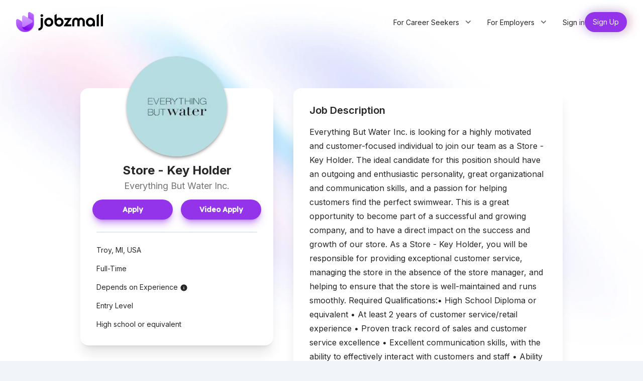

--- FILE ---
content_type: text/css; charset=UTF-8
request_url: https://www.jobzmall.com/_next/static/css/28a209816e9589be.css
body_size: 111164
content:
/*
! tailwindcss v3.3.2 | MIT License | https://tailwindcss.com
*/*,:after,:before{box-sizing:border-box;border:0 solid #e5e5e5}:after,:before{--tw-content:""}html{line-height:1.5;-webkit-text-size-adjust:100%;-moz-tab-size:4;-o-tab-size:4;tab-size:4;font-family:Inter,ui-sans-serif,system-ui,-apple-system,BlinkMacSystemFont,Segoe UI,Roboto,Helvetica Neue,Arial,Noto Sans,sans-serif,Apple Color Emoji,Segoe UI Emoji,Segoe UI Symbol,Noto Color Emoji;font-feature-settings:normal;font-variation-settings:normal}body{margin:0;line-height:inherit}hr{height:0;color:inherit;border-top-width:1px}abbr:where([title]){-webkit-text-decoration:underline dotted;text-decoration:underline dotted}h1,h2,h3,h4,h5,h6{font-size:inherit;font-weight:inherit}a{color:inherit;text-decoration:inherit}b,strong{font-weight:bolder}code,kbd,pre,samp{font-family:ui-monospace,SFMono-Regular,Menlo,Monaco,Consolas,Liberation Mono,Courier New,monospace;font-size:1em}small{font-size:80%}sub,sup{font-size:75%;line-height:0;position:relative;vertical-align:baseline}sub{bottom:-.25em}sup{top:-.5em}table{text-indent:0;border-color:inherit;border-collapse:collapse}button,input,optgroup,select,textarea{font-family:inherit;font-size:100%;font-weight:inherit;line-height:inherit;color:inherit;margin:0;padding:0}button,select{text-transform:none}[type=button],[type=reset],[type=submit],button{-webkit-appearance:button;background-color:transparent;background-image:none}:-moz-focusring{outline:auto}:-moz-ui-invalid{box-shadow:none}progress{vertical-align:baseline}::-webkit-inner-spin-button,::-webkit-outer-spin-button{height:auto}[type=search]{-webkit-appearance:textfield;outline-offset:-2px}::-webkit-search-decoration{-webkit-appearance:none}::-webkit-file-upload-button{-webkit-appearance:button;font:inherit}summary{display:list-item}blockquote,dd,dl,figure,h1,h2,h3,h4,h5,h6,hr,p,pre{margin:0}fieldset{margin:0}fieldset,legend{padding:0}menu,ol,ul{list-style:none;margin:0;padding:0}textarea{resize:vertical}input::-moz-placeholder,textarea::-moz-placeholder{color:#a3a3a3}input::placeholder,textarea::placeholder{color:#a3a3a3}[role=button],button{cursor:pointer}:disabled{cursor:default}audio,canvas,embed,iframe,img,object,svg,video{display:block;vertical-align:middle}img,video{max-width:100%;height:auto}[hidden]{display:none}:root{--inherit:inherit;--current:currentColor;--transparent:transparent;--black:#000;--slate-50:#f8fafc;--slate-100:#f1f5f9;--slate-200:#e2e8f0;--slate-300:#cbd5e1;--slate-400:#94a3b8;--slate-500:#64748b;--slate-600:#475569;--slate-700:#334155;--slate-800:#1e293b;--slate-900:#0f172a;--slate-950:#020617;--gray-50:#fafafa;--gray-100:#f5f5f5;--gray-200:#e5e5e5;--gray-300:#d4d4d4;--gray-400:#a3a3a3;--gray-500:#737373;--gray-600:#525252;--gray-700:#404040;--gray-800:#262626;--gray-900:#171717;--gray-950:#0a0a0a;--zinc-50:#fafafa;--zinc-100:#f4f4f5;--zinc-200:#e4e4e7;--zinc-300:#d4d4d8;--zinc-400:#a1a1aa;--zinc-500:#71717a;--zinc-600:#52525b;--zinc-700:#3f3f46;--zinc-800:#27272a;--zinc-900:#18181b;--zinc-950:#09090b;--neutral:({ opacityVariable,opacityValue }) => { if (opacityValue) { return `rgba(var(--jbz-${name}-rgb),${opacityValue})` } if (opacityVariable) { return `rgba(var(--jbz-${name}-rgb),var(${opacityVariable},1))` } return `rgb(var(--jbz-${name}-rgb))` };--stone-50:#fafaf9;--stone-100:#f5f5f4;--stone-200:#e7e5e4;--stone-300:#d6d3d1;--stone-400:#a8a29e;--stone-500:#78716c;--stone-600:#57534e;--stone-700:#44403c;--stone-800:#292524;--stone-900:#1c1917;--stone-950:#0c0a09;--red-50:#fef2f2;--red-100:#fee2e2;--red-200:#fecaca;--red-300:#fca5a5;--red-400:#f87171;--red-500:#ef4444;--red-600:#dc2626;--red-700:#b91c1c;--red-800:#991b1b;--red-900:#7f1d1d;--red-950:#450a0a;--orange-50:#fff7ed;--orange-100:#ffedd5;--orange-200:#fed7aa;--orange-300:#fdba74;--orange-400:#fb923c;--orange-500:#f97316;--orange-600:#ea580c;--orange-700:#c2410c;--orange-800:#9a3412;--orange-900:#7c2d12;--orange-950:#431407;--amber-50:#fffbeb;--amber-100:#fef3c7;--amber-200:#fde68a;--amber-300:#fcd34d;--amber-400:#fbbf24;--amber-500:#f59e0b;--amber-600:#d97706;--amber-700:#b45309;--amber-800:#92400e;--amber-900:#78350f;--amber-950:#451a03;--yellow-50:#fefce8;--yellow-100:#fef9c3;--yellow-200:#fef08a;--yellow-300:#fde047;--yellow-400:#facc15;--yellow-500:#eab308;--yellow-600:#ca8a04;--yellow-700:#a16207;--yellow-800:#854d0e;--yellow-900:#713f12;--yellow-950:#422006;--lime-50:#f7fee7;--lime-100:#ecfccb;--lime-200:#d9f99d;--lime-300:#bef264;--lime-400:#a3e635;--lime-500:#84cc16;--lime-600:#65a30d;--lime-700:#4d7c0f;--lime-800:#3f6212;--lime-900:#365314;--lime-950:#1a2e05;--green-50:#f0fdf4;--green-100:#dcfce7;--green-200:#bbf7d0;--green-300:#86efac;--green-400:#4ade80;--green-500:#22c55e;--green-600:#16a34a;--green-700:#15803d;--green-800:#166534;--green-900:#14532d;--green-950:#052e16;--emerald-50:#ecfdf5;--emerald-100:#d1fae5;--emerald-200:#a7f3d0;--emerald-300:#6ee7b7;--emerald-400:#34d399;--emerald-500:#10b981;--emerald-600:#059669;--emerald-700:#047857;--emerald-800:#065f46;--emerald-900:#064e3b;--emerald-950:#022c22;--teal-50:#f0fdfa;--teal-100:#ccfbf1;--teal-200:#99f6e4;--teal-300:#5eead4;--teal-400:#2dd4bf;--teal-500:#14b8a6;--teal-600:#0d9488;--teal-700:#0f766e;--teal-800:#115e59;--teal-900:#134e4a;--teal-950:#042f2e;--cyan-50:#ecfeff;--cyan-100:#cffafe;--cyan-200:#a5f3fc;--cyan-300:#67e8f9;--cyan-400:#22d3ee;--cyan-500:#06b6d4;--cyan-600:#0891b2;--cyan-700:#0e7490;--cyan-800:#155e75;--cyan-900:#164e63;--cyan-950:#083344;--sky-50:#f0f9ff;--sky-100:#e0f2fe;--sky-200:#bae6fd;--sky-300:#7dd3fc;--sky-400:#38bdf8;--sky-500:#0ea5e9;--sky-600:#0284c7;--sky-700:#0369a1;--sky-800:#075985;--sky-900:#0c4a6e;--sky-950:#082f49;--blue-50:#eff6ff;--blue-100:#dbeafe;--blue-200:#bfdbfe;--blue-300:#93c5fd;--blue-400:#60a5fa;--blue-500:#3b82f6;--blue-600:#2563eb;--blue-700:#1d4ed8;--blue-800:#1e40af;--blue-900:#1e3a8a;--blue-950:#172554;--indigo-50:#eef2ff;--indigo-100:#e0e7ff;--indigo-200:#c7d2fe;--indigo-300:#a5b4fc;--indigo-400:#818cf8;--indigo-500:#6366f1;--indigo-600:#4f46e5;--indigo-700:#4338ca;--indigo-800:#3730a3;--indigo-900:#312e81;--indigo-950:#1e1b4b;--violet-50:#f5f3ff;--violet-100:#ede9fe;--violet-200:#ddd6fe;--violet-300:#c4b5fd;--violet-400:#a78bfa;--violet-500:#8b5cf6;--violet-600:#7c3aed;--violet-700:#6d28d9;--violet-800:#5b21b6;--violet-900:#4c1d95;--violet-950:#2e1065;--purple-50:#faf5ff;--purple-100:#f3e8ff;--purple-200:#e9d5ff;--purple-300:#d8b4fe;--purple-400:#c084fc;--purple-500:#a855f7;--purple-600:#9333ea;--purple-700:#7e22ce;--purple-800:#6b21a8;--purple-900:#581c87;--purple-950:#3b0764;--fuchsia-50:#fdf4ff;--fuchsia-100:#fae8ff;--fuchsia-200:#f5d0fe;--fuchsia-300:#f0abfc;--fuchsia-400:#e879f9;--fuchsia-500:#d946ef;--fuchsia-600:#c026d3;--fuchsia-700:#a21caf;--fuchsia-800:#86198f;--fuchsia-900:#701a75;--fuchsia-950:#4a044e;--pink-50:#fdf2f8;--pink-100:#fce7f3;--pink-200:#fbcfe8;--pink-300:#f9a8d4;--pink-400:#f472b6;--pink-500:#ec4899;--pink-600:#db2777;--pink-700:#be185d;--pink-800:#9d174d;--pink-900:#831843;--pink-950:#500724;--rose-50:#fff1f2;--rose-100:#ffe4e6;--rose-200:#fecdd3;--rose-300:#fda4af;--rose-400:#fb7185;--rose-500:#f43f5e;--rose-600:#e11d48;--rose-700:#be123c;--rose-800:#9f1239;--rose-900:#881337;--rose-950:#4c0519;--geist-primary-50:({ opacityVariable,opacityValue }) => { if (opacityValue) { return `rgba(var(--jbz-${name}-rgb),${opacityValue})` } if (opacityVariable) { return `rgba(var(--jbz-${name}-rgb),var(${opacityVariable},1))` } return `rgb(var(--jbz-${name}-rgb))` };--on-geist-primary-50:({ opacityVariable,opacityValue }) => { if (opacityValue) { return `rgba(var(--jbz-${name}-rgb),${opacityValue})` } if (opacityVariable) { return `rgba(var(--jbz-${name}-rgb),var(${opacityVariable},1))` } return `rgb(var(--jbz-${name}-rgb))` };--geist-primary-100:({ opacityVariable,opacityValue }) => { if (opacityValue) { return `rgba(var(--jbz-${name}-rgb),${opacityValue})` } if (opacityVariable) { return `rgba(var(--jbz-${name}-rgb),var(${opacityVariable},1))` } return `rgb(var(--jbz-${name}-rgb))` };--on-geist-primary-100:({ opacityVariable,opacityValue }) => { if (opacityValue) { return `rgba(var(--jbz-${name}-rgb),${opacityValue})` } if (opacityVariable) { return `rgba(var(--jbz-${name}-rgb),var(${opacityVariable},1))` } return `rgb(var(--jbz-${name}-rgb))` };--geist-primary-200:({ opacityVariable,opacityValue }) => { if (opacityValue) { return `rgba(var(--jbz-${name}-rgb),${opacityValue})` } if (opacityVariable) { return `rgba(var(--jbz-${name}-rgb),var(${opacityVariable},1))` } return `rgb(var(--jbz-${name}-rgb))` };--on-geist-primary-200:({ opacityVariable,opacityValue }) => { if (opacityValue) { return `rgba(var(--jbz-${name}-rgb),${opacityValue})` } if (opacityVariable) { return `rgba(var(--jbz-${name}-rgb),var(${opacityVariable},1))` } return `rgb(var(--jbz-${name}-rgb))` };--geist-primary-300:({ opacityVariable,opacityValue }) => { if (opacityValue) { return `rgba(var(--jbz-${name}-rgb),${opacityValue})` } if (opacityVariable) { return `rgba(var(--jbz-${name}-rgb),var(${opacityVariable},1))` } return `rgb(var(--jbz-${name}-rgb))` };--on-geist-primary-300:({ opacityVariable,opacityValue }) => { if (opacityValue) { return `rgba(var(--jbz-${name}-rgb),${opacityValue})` } if (opacityVariable) { return `rgba(var(--jbz-${name}-rgb),var(${opacityVariable},1))` } return `rgb(var(--jbz-${name}-rgb))` };--geist-primary-400:({ opacityVariable,opacityValue }) => { if (opacityValue) { return `rgba(var(--jbz-${name}-rgb),${opacityValue})` } if (opacityVariable) { return `rgba(var(--jbz-${name}-rgb),var(${opacityVariable},1))` } return `rgb(var(--jbz-${name}-rgb))` };--on-geist-primary-400:({ opacityVariable,opacityValue }) => { if (opacityValue) { return `rgba(var(--jbz-${name}-rgb),${opacityValue})` } if (opacityVariable) { return `rgba(var(--jbz-${name}-rgb),var(${opacityVariable},1))` } return `rgb(var(--jbz-${name}-rgb))` };--geist-primary-500:({ opacityVariable,opacityValue }) => { if (opacityValue) { return `rgba(var(--jbz-${name}-rgb),${opacityValue})` } if (opacityVariable) { return `rgba(var(--jbz-${name}-rgb),var(${opacityVariable},1))` } return `rgb(var(--jbz-${name}-rgb))` };--on-geist-primary-500:({ opacityVariable,opacityValue }) => { if (opacityValue) { return `rgba(var(--jbz-${name}-rgb),${opacityValue})` } if (opacityVariable) { return `rgba(var(--jbz-${name}-rgb),var(${opacityVariable},1))` } return `rgb(var(--jbz-${name}-rgb))` };--geist-primary-600:({ opacityVariable,opacityValue }) => { if (opacityValue) { return `rgba(var(--jbz-${name}-rgb),${opacityValue})` } if (opacityVariable) { return `rgba(var(--jbz-${name}-rgb),var(${opacityVariable},1))` } return `rgb(var(--jbz-${name}-rgb))` };--on-geist-primary-600:({ opacityVariable,opacityValue }) => { if (opacityValue) { return `rgba(var(--jbz-${name}-rgb),${opacityValue})` } if (opacityVariable) { return `rgba(var(--jbz-${name}-rgb),var(${opacityVariable},1))` } return `rgb(var(--jbz-${name}-rgb))` };--geist-primary-700:({ opacityVariable,opacityValue }) => { if (opacityValue) { return `rgba(var(--jbz-${name}-rgb),${opacityValue})` } if (opacityVariable) { return `rgba(var(--jbz-${name}-rgb),var(${opacityVariable},1))` } return `rgb(var(--jbz-${name}-rgb))` };--on-geist-primary-700:({ opacityVariable,opacityValue }) => { if (opacityValue) { return `rgba(var(--jbz-${name}-rgb),${opacityValue})` } if (opacityVariable) { return `rgba(var(--jbz-${name}-rgb),var(${opacityVariable},1))` } return `rgb(var(--jbz-${name}-rgb))` };--geist-primary-800:({ opacityVariable,opacityValue }) => { if (opacityValue) { return `rgba(var(--jbz-${name}-rgb),${opacityValue})` } if (opacityVariable) { return `rgba(var(--jbz-${name}-rgb),var(${opacityVariable},1))` } return `rgb(var(--jbz-${name}-rgb))` };--on-geist-primary-800:({ opacityVariable,opacityValue }) => { if (opacityValue) { return `rgba(var(--jbz-${name}-rgb),${opacityValue})` } if (opacityVariable) { return `rgba(var(--jbz-${name}-rgb),var(${opacityVariable},1))` } return `rgb(var(--jbz-${name}-rgb))` };--geist-primary-900:({ opacityVariable,opacityValue }) => { if (opacityValue) { return `rgba(var(--jbz-${name}-rgb),${opacityValue})` } if (opacityVariable) { return `rgba(var(--jbz-${name}-rgb),var(${opacityVariable},1))` } return `rgb(var(--jbz-${name}-rgb))` };--on-geist-primary-900:({ opacityVariable,opacityValue }) => { if (opacityValue) { return `rgba(var(--jbz-${name}-rgb),${opacityValue})` } if (opacityVariable) { return `rgba(var(--jbz-${name}-rgb),var(${opacityVariable},1))` } return `rgb(var(--jbz-${name}-rgb))` };--geist-primary:({ opacityVariable,opacityValue }) => { if (opacityValue) { return `rgba(var(--jbz-${name}-rgb),${opacityValue})` } if (opacityVariable) { return `rgba(var(--jbz-${name}-rgb),var(${opacityVariable},1))` } return `rgb(var(--jbz-${name}-rgb))` };--on-geist-primary:({ opacityVariable,opacityValue }) => { if (opacityValue) { return `rgba(var(--jbz-${name}-rgb),${opacityValue})` } if (opacityVariable) { return `rgba(var(--jbz-${name}-rgb),var(${opacityVariable},1))` } return `rgb(var(--jbz-${name}-rgb))` };--geist-error-300:({ opacityVariable,opacityValue }) => { if (opacityValue) { return `rgba(var(--jbz-${name}-rgb),${opacityValue})` } if (opacityVariable) { return `rgba(var(--jbz-${name}-rgb),var(${opacityVariable},1))` } return `rgb(var(--jbz-${name}-rgb))` };--on-geist-error-300:({ opacityVariable,opacityValue }) => { if (opacityValue) { return `rgba(var(--jbz-${name}-rgb),${opacityValue})` } if (opacityVariable) { return `rgba(var(--jbz-${name}-rgb),var(${opacityVariable},1))` } return `rgb(var(--jbz-${name}-rgb))` };--geist-error-400:({ opacityVariable,opacityValue }) => { if (opacityValue) { return `rgba(var(--jbz-${name}-rgb),${opacityValue})` } if (opacityVariable) { return `rgba(var(--jbz-${name}-rgb),var(${opacityVariable},1))` } return `rgb(var(--jbz-${name}-rgb))` };--on-geist-error-400:({ opacityVariable,opacityValue }) => { if (opacityValue) { return `rgba(var(--jbz-${name}-rgb),${opacityValue})` } if (opacityVariable) { return `rgba(var(--jbz-${name}-rgb),var(${opacityVariable},1))` } return `rgb(var(--jbz-${name}-rgb))` };--geist-error-500:({ opacityVariable,opacityValue }) => { if (opacityValue) { return `rgba(var(--jbz-${name}-rgb),${opacityValue})` } if (opacityVariable) { return `rgba(var(--jbz-${name}-rgb),var(${opacityVariable},1))` } return `rgb(var(--jbz-${name}-rgb))` };--on-geist-error-500:({ opacityVariable,opacityValue }) => { if (opacityValue) { return `rgba(var(--jbz-${name}-rgb),${opacityValue})` } if (opacityVariable) { return `rgba(var(--jbz-${name}-rgb),var(${opacityVariable},1))` } return `rgb(var(--jbz-${name}-rgb))` };--geist-error-600:({ opacityVariable,opacityValue }) => { if (opacityValue) { return `rgba(var(--jbz-${name}-rgb),${opacityValue})` } if (opacityVariable) { return `rgba(var(--jbz-${name}-rgb),var(${opacityVariable},1))` } return `rgb(var(--jbz-${name}-rgb))` };--on-geist-error-600:({ opacityVariable,opacityValue }) => { if (opacityValue) { return `rgba(var(--jbz-${name}-rgb),${opacityValue})` } if (opacityVariable) { return `rgba(var(--jbz-${name}-rgb),var(${opacityVariable},1))` } return `rgb(var(--jbz-${name}-rgb))` };--geist-error:({ opacityVariable,opacityValue }) => { if (opacityValue) { return `rgba(var(--jbz-${name}-rgb),${opacityValue})` } if (opacityVariable) { return `rgba(var(--jbz-${name}-rgb),var(${opacityVariable},1))` } return `rgb(var(--jbz-${name}-rgb))` };--on-geist-error:({ opacityVariable,opacityValue }) => { if (opacityValue) { return `rgba(var(--jbz-${name}-rgb),${opacityValue})` } if (opacityVariable) { return `rgba(var(--jbz-${name}-rgb),var(${opacityVariable},1))` } return `rgb(var(--jbz-${name}-rgb))` };--geist-warning-300:({ opacityVariable,opacityValue }) => { if (opacityValue) { return `rgba(var(--jbz-${name}-rgb),${opacityValue})` } if (opacityVariable) { return `rgba(var(--jbz-${name}-rgb),var(${opacityVariable},1))` } return `rgb(var(--jbz-${name}-rgb))` };--on-geist-warning-300:({ opacityVariable,opacityValue }) => { if (opacityValue) { return `rgba(var(--jbz-${name}-rgb),${opacityValue})` } if (opacityVariable) { return `rgba(var(--jbz-${name}-rgb),var(${opacityVariable},1))` } return `rgb(var(--jbz-${name}-rgb))` };--geist-warning-400:({ opacityVariable,opacityValue }) => { if (opacityValue) { return `rgba(var(--jbz-${name}-rgb),${opacityValue})` } if (opacityVariable) { return `rgba(var(--jbz-${name}-rgb),var(${opacityVariable},1))` } return `rgb(var(--jbz-${name}-rgb))` };--on-geist-warning-400:({ opacityVariable,opacityValue }) => { if (opacityValue) { return `rgba(var(--jbz-${name}-rgb),${opacityValue})` } if (opacityVariable) { return `rgba(var(--jbz-${name}-rgb),var(${opacityVariable},1))` } return `rgb(var(--jbz-${name}-rgb))` };--geist-warning-500:({ opacityVariable,opacityValue }) => { if (opacityValue) { return `rgba(var(--jbz-${name}-rgb),${opacityValue})` } if (opacityVariable) { return `rgba(var(--jbz-${name}-rgb),var(${opacityVariable},1))` } return `rgb(var(--jbz-${name}-rgb))` };--on-geist-warning-500:({ opacityVariable,opacityValue }) => { if (opacityValue) { return `rgba(var(--jbz-${name}-rgb),${opacityValue})` } if (opacityVariable) { return `rgba(var(--jbz-${name}-rgb),var(${opacityVariable},1))` } return `rgb(var(--jbz-${name}-rgb))` };--geist-warning-600:({ opacityVariable,opacityValue }) => { if (opacityValue) { return `rgba(var(--jbz-${name}-rgb),${opacityValue})` } if (opacityVariable) { return `rgba(var(--jbz-${name}-rgb),var(${opacityVariable},1))` } return `rgb(var(--jbz-${name}-rgb))` };--on-geist-warning-600:({ opacityVariable,opacityValue }) => { if (opacityValue) { return `rgba(var(--jbz-${name}-rgb),${opacityValue})` } if (opacityVariable) { return `rgba(var(--jbz-${name}-rgb),var(${opacityVariable},1))` } return `rgb(var(--jbz-${name}-rgb))` };--geist-warning:({ opacityVariable,opacityValue }) => { if (opacityValue) { return `rgba(var(--jbz-${name}-rgb),${opacityValue})` } if (opacityVariable) { return `rgba(var(--jbz-${name}-rgb),var(${opacityVariable},1))` } return `rgb(var(--jbz-${name}-rgb))` };--on-geist-warning:({ opacityVariable,opacityValue }) => { if (opacityValue) { return `rgba(var(--jbz-${name}-rgb),${opacityValue})` } if (opacityVariable) { return `rgba(var(--jbz-${name}-rgb),var(${opacityVariable},1))` } return `rgb(var(--jbz-${name}-rgb))` };--geist-success-300:({ opacityVariable,opacityValue }) => { if (opacityValue) { return `rgba(var(--jbz-${name}-rgb),${opacityValue})` } if (opacityVariable) { return `rgba(var(--jbz-${name}-rgb),var(${opacityVariable},1))` } return `rgb(var(--jbz-${name}-rgb))` };--on-geist-success-300:({ opacityVariable,opacityValue }) => { if (opacityValue) { return `rgba(var(--jbz-${name}-rgb),${opacityValue})` } if (opacityVariable) { return `rgba(var(--jbz-${name}-rgb),var(${opacityVariable},1))` } return `rgb(var(--jbz-${name}-rgb))` };--geist-success-400:({ opacityVariable,opacityValue }) => { if (opacityValue) { return `rgba(var(--jbz-${name}-rgb),${opacityValue})` } if (opacityVariable) { return `rgba(var(--jbz-${name}-rgb),var(${opacityVariable},1))` } return `rgb(var(--jbz-${name}-rgb))` };--on-geist-success-400:({ opacityVariable,opacityValue }) => { if (opacityValue) { return `rgba(var(--jbz-${name}-rgb),${opacityValue})` } if (opacityVariable) { return `rgba(var(--jbz-${name}-rgb),var(${opacityVariable},1))` } return `rgb(var(--jbz-${name}-rgb))` };--geist-success-500:({ opacityVariable,opacityValue }) => { if (opacityValue) { return `rgba(var(--jbz-${name}-rgb),${opacityValue})` } if (opacityVariable) { return `rgba(var(--jbz-${name}-rgb),var(${opacityVariable},1))` } return `rgb(var(--jbz-${name}-rgb))` };--on-geist-success-500:({ opacityVariable,opacityValue }) => { if (opacityValue) { return `rgba(var(--jbz-${name}-rgb),${opacityValue})` } if (opacityVariable) { return `rgba(var(--jbz-${name}-rgb),var(${opacityVariable},1))` } return `rgb(var(--jbz-${name}-rgb))` };--geist-success-600:({ opacityVariable,opacityValue }) => { if (opacityValue) { return `rgba(var(--jbz-${name}-rgb),${opacityValue})` } if (opacityVariable) { return `rgba(var(--jbz-${name}-rgb),var(${opacityVariable},1))` } return `rgb(var(--jbz-${name}-rgb))` };--on-geist-success-600:({ opacityVariable,opacityValue }) => { if (opacityValue) { return `rgba(var(--jbz-${name}-rgb),${opacityValue})` } if (opacityVariable) { return `rgba(var(--jbz-${name}-rgb),var(${opacityVariable},1))` } return `rgb(var(--jbz-${name}-rgb))` };--geist-success:({ opacityVariable,opacityValue }) => { if (opacityValue) { return `rgba(var(--jbz-${name}-rgb),${opacityValue})` } if (opacityVariable) { return `rgba(var(--jbz-${name}-rgb),var(${opacityVariable},1))` } return `rgb(var(--jbz-${name}-rgb))` };--on-geist-success:({ opacityVariable,opacityValue }) => { if (opacityValue) { return `rgba(var(--jbz-${name}-rgb),${opacityValue})` } if (opacityVariable) { return `rgba(var(--jbz-${name}-rgb),var(${opacityVariable},1))` } return `rgb(var(--jbz-${name}-rgb))` };--geist-violet-300:({ opacityVariable,opacityValue }) => { if (opacityValue) { return `rgba(var(--jbz-${name}-rgb),${opacityValue})` } if (opacityVariable) { return `rgba(var(--jbz-${name}-rgb),var(${opacityVariable},1))` } return `rgb(var(--jbz-${name}-rgb))` };--on-geist-violet-300:({ opacityVariable,opacityValue }) => { if (opacityValue) { return `rgba(var(--jbz-${name}-rgb),${opacityValue})` } if (opacityVariable) { return `rgba(var(--jbz-${name}-rgb),var(${opacityVariable},1))` } return `rgb(var(--jbz-${name}-rgb))` };--geist-violet-400:({ opacityVariable,opacityValue }) => { if (opacityValue) { return `rgba(var(--jbz-${name}-rgb),${opacityValue})` } if (opacityVariable) { return `rgba(var(--jbz-${name}-rgb),var(${opacityVariable},1))` } return `rgb(var(--jbz-${name}-rgb))` };--on-geist-violet-400:({ opacityVariable,opacityValue }) => { if (opacityValue) { return `rgba(var(--jbz-${name}-rgb),${opacityValue})` } if (opacityVariable) { return `rgba(var(--jbz-${name}-rgb),var(${opacityVariable},1))` } return `rgb(var(--jbz-${name}-rgb))` };--geist-violet-500:({ opacityVariable,opacityValue }) => { if (opacityValue) { return `rgba(var(--jbz-${name}-rgb),${opacityValue})` } if (opacityVariable) { return `rgba(var(--jbz-${name}-rgb),var(${opacityVariable},1))` } return `rgb(var(--jbz-${name}-rgb))` };--on-geist-violet-500:({ opacityVariable,opacityValue }) => { if (opacityValue) { return `rgba(var(--jbz-${name}-rgb),${opacityValue})` } if (opacityVariable) { return `rgba(var(--jbz-${name}-rgb),var(${opacityVariable},1))` } return `rgb(var(--jbz-${name}-rgb))` };--geist-violet-600:({ opacityVariable,opacityValue }) => { if (opacityValue) { return `rgba(var(--jbz-${name}-rgb),${opacityValue})` } if (opacityVariable) { return `rgba(var(--jbz-${name}-rgb),var(${opacityVariable},1))` } return `rgb(var(--jbz-${name}-rgb))` };--on-geist-violet-600:({ opacityVariable,opacityValue }) => { if (opacityValue) { return `rgba(var(--jbz-${name}-rgb),${opacityValue})` } if (opacityVariable) { return `rgba(var(--jbz-${name}-rgb),var(${opacityVariable},1))` } return `rgb(var(--jbz-${name}-rgb))` };--geist-violet:({ opacityVariable,opacityValue }) => { if (opacityValue) { return `rgba(var(--jbz-${name}-rgb),${opacityValue})` } if (opacityVariable) { return `rgba(var(--jbz-${name}-rgb),var(${opacityVariable},1))` } return `rgb(var(--jbz-${name}-rgb))` };--on-geist-violet:({ opacityVariable,opacityValue }) => { if (opacityValue) { return `rgba(var(--jbz-${name}-rgb),${opacityValue})` } if (opacityVariable) { return `rgba(var(--jbz-${name}-rgb),var(${opacityVariable},1))` } return `rgb(var(--jbz-${name}-rgb))` };--geist-cyan-300:({ opacityVariable,opacityValue }) => { if (opacityValue) { return `rgba(var(--jbz-${name}-rgb),${opacityValue})` } if (opacityVariable) { return `rgba(var(--jbz-${name}-rgb),var(${opacityVariable},1))` } return `rgb(var(--jbz-${name}-rgb))` };--on-geist-cyan-300:({ opacityVariable,opacityValue }) => { if (opacityValue) { return `rgba(var(--jbz-${name}-rgb),${opacityValue})` } if (opacityVariable) { return `rgba(var(--jbz-${name}-rgb),var(${opacityVariable},1))` } return `rgb(var(--jbz-${name}-rgb))` };--geist-cyan-400:({ opacityVariable,opacityValue }) => { if (opacityValue) { return `rgba(var(--jbz-${name}-rgb),${opacityValue})` } if (opacityVariable) { return `rgba(var(--jbz-${name}-rgb),var(${opacityVariable},1))` } return `rgb(var(--jbz-${name}-rgb))` };--on-geist-cyan-400:({ opacityVariable,opacityValue }) => { if (opacityValue) { return `rgba(var(--jbz-${name}-rgb),${opacityValue})` } if (opacityVariable) { return `rgba(var(--jbz-${name}-rgb),var(${opacityVariable},1))` } return `rgb(var(--jbz-${name}-rgb))` };--geist-cyan-500:({ opacityVariable,opacityValue }) => { if (opacityValue) { return `rgba(var(--jbz-${name}-rgb),${opacityValue})` } if (opacityVariable) { return `rgba(var(--jbz-${name}-rgb),var(${opacityVariable},1))` } return `rgb(var(--jbz-${name}-rgb))` };--on-geist-cyan-500:({ opacityVariable,opacityValue }) => { if (opacityValue) { return `rgba(var(--jbz-${name}-rgb),${opacityValue})` } if (opacityVariable) { return `rgba(var(--jbz-${name}-rgb),var(${opacityVariable},1))` } return `rgb(var(--jbz-${name}-rgb))` };--geist-cyan-600:({ opacityVariable,opacityValue }) => { if (opacityValue) { return `rgba(var(--jbz-${name}-rgb),${opacityValue})` } if (opacityVariable) { return `rgba(var(--jbz-${name}-rgb),var(${opacityVariable},1))` } return `rgb(var(--jbz-${name}-rgb))` };--on-geist-cyan-600:({ opacityVariable,opacityValue }) => { if (opacityValue) { return `rgba(var(--jbz-${name}-rgb),${opacityValue})` } if (opacityVariable) { return `rgba(var(--jbz-${name}-rgb),var(${opacityVariable},1))` } return `rgb(var(--jbz-${name}-rgb))` };--geist-cyan:({ opacityVariable,opacityValue }) => { if (opacityValue) { return `rgba(var(--jbz-${name}-rgb),${opacityValue})` } if (opacityVariable) { return `rgba(var(--jbz-${name}-rgb),var(${opacityVariable},1))` } return `rgb(var(--jbz-${name}-rgb))` };--on-geist-cyan:({ opacityVariable,opacityValue }) => { if (opacityValue) { return `rgba(var(--jbz-${name}-rgb),${opacityValue})` } if (opacityVariable) { return `rgba(var(--jbz-${name}-rgb),var(${opacityVariable},1))` } return `rgb(var(--jbz-${name}-rgb))` };--geist-highlight-purple-500:({ opacityVariable,opacityValue }) => { if (opacityValue) { return `rgba(var(--jbz-${name}-rgb),${opacityValue})` } if (opacityVariable) { return `rgba(var(--jbz-${name}-rgb),var(${opacityVariable},1))` } return `rgb(var(--jbz-${name}-rgb))` };--on-geist-highlight-purple-500:({ opacityVariable,opacityValue }) => { if (opacityValue) { return `rgba(var(--jbz-${name}-rgb),${opacityValue})` } if (opacityVariable) { return `rgba(var(--jbz-${name}-rgb),var(${opacityVariable},1))` } return `rgb(var(--jbz-${name}-rgb))` };--geist-highlight-purple:({ opacityVariable,opacityValue }) => { if (opacityValue) { return `rgba(var(--jbz-${name}-rgb),${opacityValue})` } if (opacityVariable) { return `rgba(var(--jbz-${name}-rgb),var(${opacityVariable},1))` } return `rgb(var(--jbz-${name}-rgb))` };--on-geist-highlight-purple:({ opacityVariable,opacityValue }) => { if (opacityValue) { return `rgba(var(--jbz-${name}-rgb),${opacityValue})` } if (opacityVariable) { return `rgba(var(--jbz-${name}-rgb),var(${opacityVariable},1))` } return `rgb(var(--jbz-${name}-rgb))` };--geist-highlight-magenta-500:({ opacityVariable,opacityValue }) => { if (opacityValue) { return `rgba(var(--jbz-${name}-rgb),${opacityValue})` } if (opacityVariable) { return `rgba(var(--jbz-${name}-rgb),var(${opacityVariable},1))` } return `rgb(var(--jbz-${name}-rgb))` };--on-geist-highlight-magenta-500:({ opacityVariable,opacityValue }) => { if (opacityValue) { return `rgba(var(--jbz-${name}-rgb),${opacityValue})` } if (opacityVariable) { return `rgba(var(--jbz-${name}-rgb),var(${opacityVariable},1))` } return `rgb(var(--jbz-${name}-rgb))` };--geist-highlight-magenta:({ opacityVariable,opacityValue }) => { if (opacityValue) { return `rgba(var(--jbz-${name}-rgb),${opacityValue})` } if (opacityVariable) { return `rgba(var(--jbz-${name}-rgb),var(${opacityVariable},1))` } return `rgb(var(--jbz-${name}-rgb))` };--on-geist-highlight-magenta:({ opacityVariable,opacityValue }) => { if (opacityValue) { return `rgba(var(--jbz-${name}-rgb),${opacityValue})` } if (opacityVariable) { return `rgba(var(--jbz-${name}-rgb),var(${opacityVariable},1))` } return `rgb(var(--jbz-${name}-rgb))` };--geist-highlight-pink-500:({ opacityVariable,opacityValue }) => { if (opacityValue) { return `rgba(var(--jbz-${name}-rgb),${opacityValue})` } if (opacityVariable) { return `rgba(var(--jbz-${name}-rgb),var(${opacityVariable},1))` } return `rgb(var(--jbz-${name}-rgb))` };--on-geist-highlight-pink-500:({ opacityVariable,opacityValue }) => { if (opacityValue) { return `rgba(var(--jbz-${name}-rgb),${opacityValue})` } if (opacityVariable) { return `rgba(var(--jbz-${name}-rgb),var(${opacityVariable},1))` } return `rgb(var(--jbz-${name}-rgb))` };--geist-highlight-pink:({ opacityVariable,opacityValue }) => { if (opacityValue) { return `rgba(var(--jbz-${name}-rgb),${opacityValue})` } if (opacityVariable) { return `rgba(var(--jbz-${name}-rgb),var(${opacityVariable},1))` } return `rgb(var(--jbz-${name}-rgb))` };--on-geist-highlight-pink:({ opacityVariable,opacityValue }) => { if (opacityValue) { return `rgba(var(--jbz-${name}-rgb),${opacityValue})` } if (opacityVariable) { return `rgba(var(--jbz-${name}-rgb),var(${opacityVariable},1))` } return `rgb(var(--jbz-${name}-rgb))` };--geist-highlight-yellow-500:({ opacityVariable,opacityValue }) => { if (opacityValue) { return `rgba(var(--jbz-${name}-rgb),${opacityValue})` } if (opacityVariable) { return `rgba(var(--jbz-${name}-rgb),var(${opacityVariable},1))` } return `rgb(var(--jbz-${name}-rgb))` };--on-geist-highlight-yellow-500:({ opacityVariable,opacityValue }) => { if (opacityValue) { return `rgba(var(--jbz-${name}-rgb),${opacityValue})` } if (opacityVariable) { return `rgba(var(--jbz-${name}-rgb),var(${opacityVariable},1))` } return `rgb(var(--jbz-${name}-rgb))` };--geist-highlight-yellow:({ opacityVariable,opacityValue }) => { if (opacityValue) { return `rgba(var(--jbz-${name}-rgb),${opacityValue})` } if (opacityVariable) { return `rgba(var(--jbz-${name}-rgb),var(${opacityVariable},1))` } return `rgb(var(--jbz-${name}-rgb))` };--on-geist-highlight-yellow:({ opacityVariable,opacityValue }) => { if (opacityValue) { return `rgba(var(--jbz-${name}-rgb),${opacityValue})` } if (opacityVariable) { return `rgba(var(--jbz-${name}-rgb),var(${opacityVariable},1))` } return `rgb(var(--jbz-${name}-rgb))` };--eminence-50:({ opacityVariable,opacityValue }) => { if (opacityValue) { return `rgba(var(--jbz-${name}-rgb),${opacityValue})` } if (opacityVariable) { return `rgba(var(--jbz-${name}-rgb),var(${opacityVariable},1))` } return `rgb(var(--jbz-${name}-rgb))` };--on-eminence-50:({ opacityVariable,opacityValue }) => { if (opacityValue) { return `rgba(var(--jbz-${name}-rgb),${opacityValue})` } if (opacityVariable) { return `rgba(var(--jbz-${name}-rgb),var(${opacityVariable},1))` } return `rgb(var(--jbz-${name}-rgb))` };--eminence-100:({ opacityVariable,opacityValue }) => { if (opacityValue) { return `rgba(var(--jbz-${name}-rgb),${opacityValue})` } if (opacityVariable) { return `rgba(var(--jbz-${name}-rgb),var(${opacityVariable},1))` } return `rgb(var(--jbz-${name}-rgb))` };--on-eminence-100:({ opacityVariable,opacityValue }) => { if (opacityValue) { return `rgba(var(--jbz-${name}-rgb),${opacityValue})` } if (opacityVariable) { return `rgba(var(--jbz-${name}-rgb),var(${opacityVariable},1))` } return `rgb(var(--jbz-${name}-rgb))` };--eminence-200:({ opacityVariable,opacityValue }) => { if (opacityValue) { return `rgba(var(--jbz-${name}-rgb),${opacityValue})` } if (opacityVariable) { return `rgba(var(--jbz-${name}-rgb),var(${opacityVariable},1))` } return `rgb(var(--jbz-${name}-rgb))` };--on-eminence-200:({ opacityVariable,opacityValue }) => { if (opacityValue) { return `rgba(var(--jbz-${name}-rgb),${opacityValue})` } if (opacityVariable) { return `rgba(var(--jbz-${name}-rgb),var(${opacityVariable},1))` } return `rgb(var(--jbz-${name}-rgb))` };--eminence-300:({ opacityVariable,opacityValue }) => { if (opacityValue) { return `rgba(var(--jbz-${name}-rgb),${opacityValue})` } if (opacityVariable) { return `rgba(var(--jbz-${name}-rgb),var(${opacityVariable},1))` } return `rgb(var(--jbz-${name}-rgb))` };--on-eminence-300:({ opacityVariable,opacityValue }) => { if (opacityValue) { return `rgba(var(--jbz-${name}-rgb),${opacityValue})` } if (opacityVariable) { return `rgba(var(--jbz-${name}-rgb),var(${opacityVariable},1))` } return `rgb(var(--jbz-${name}-rgb))` };--eminence-400:({ opacityVariable,opacityValue }) => { if (opacityValue) { return `rgba(var(--jbz-${name}-rgb),${opacityValue})` } if (opacityVariable) { return `rgba(var(--jbz-${name}-rgb),var(${opacityVariable},1))` } return `rgb(var(--jbz-${name}-rgb))` };--on-eminence-400:({ opacityVariable,opacityValue }) => { if (opacityValue) { return `rgba(var(--jbz-${name}-rgb),${opacityValue})` } if (opacityVariable) { return `rgba(var(--jbz-${name}-rgb),var(${opacityVariable},1))` } return `rgb(var(--jbz-${name}-rgb))` };--eminence-500:({ opacityVariable,opacityValue }) => { if (opacityValue) { return `rgba(var(--jbz-${name}-rgb),${opacityValue})` } if (opacityVariable) { return `rgba(var(--jbz-${name}-rgb),var(${opacityVariable},1))` } return `rgb(var(--jbz-${name}-rgb))` };--on-eminence-500:({ opacityVariable,opacityValue }) => { if (opacityValue) { return `rgba(var(--jbz-${name}-rgb),${opacityValue})` } if (opacityVariable) { return `rgba(var(--jbz-${name}-rgb),var(${opacityVariable},1))` } return `rgb(var(--jbz-${name}-rgb))` };--eminence-600:({ opacityVariable,opacityValue }) => { if (opacityValue) { return `rgba(var(--jbz-${name}-rgb),${opacityValue})` } if (opacityVariable) { return `rgba(var(--jbz-${name}-rgb),var(${opacityVariable},1))` } return `rgb(var(--jbz-${name}-rgb))` };--on-eminence-600:({ opacityVariable,opacityValue }) => { if (opacityValue) { return `rgba(var(--jbz-${name}-rgb),${opacityValue})` } if (opacityVariable) { return `rgba(var(--jbz-${name}-rgb),var(${opacityVariable},1))` } return `rgb(var(--jbz-${name}-rgb))` };--eminence-700:({ opacityVariable,opacityValue }) => { if (opacityValue) { return `rgba(var(--jbz-${name}-rgb),${opacityValue})` } if (opacityVariable) { return `rgba(var(--jbz-${name}-rgb),var(${opacityVariable},1))` } return `rgb(var(--jbz-${name}-rgb))` };--on-eminence-700:({ opacityVariable,opacityValue }) => { if (opacityValue) { return `rgba(var(--jbz-${name}-rgb),${opacityValue})` } if (opacityVariable) { return `rgba(var(--jbz-${name}-rgb),var(${opacityVariable},1))` } return `rgb(var(--jbz-${name}-rgb))` };--eminence-800:({ opacityVariable,opacityValue }) => { if (opacityValue) { return `rgba(var(--jbz-${name}-rgb),${opacityValue})` } if (opacityVariable) { return `rgba(var(--jbz-${name}-rgb),var(${opacityVariable},1))` } return `rgb(var(--jbz-${name}-rgb))` };--on-eminence-800:({ opacityVariable,opacityValue }) => { if (opacityValue) { return `rgba(var(--jbz-${name}-rgb),${opacityValue})` } if (opacityVariable) { return `rgba(var(--jbz-${name}-rgb),var(${opacityVariable},1))` } return `rgb(var(--jbz-${name}-rgb))` };--eminence-900:({ opacityVariable,opacityValue }) => { if (opacityValue) { return `rgba(var(--jbz-${name}-rgb),${opacityValue})` } if (opacityVariable) { return `rgba(var(--jbz-${name}-rgb),var(${opacityVariable},1))` } return `rgb(var(--jbz-${name}-rgb))` };--on-eminence-900:({ opacityVariable,opacityValue }) => { if (opacityValue) { return `rgba(var(--jbz-${name}-rgb),${opacityValue})` } if (opacityVariable) { return `rgba(var(--jbz-${name}-rgb),var(${opacityVariable},1))` } return `rgb(var(--jbz-${name}-rgb))` };--eminence:({ opacityVariable,opacityValue }) => { if (opacityValue) { return `rgba(var(--jbz-${name}-rgb),${opacityValue})` } if (opacityVariable) { return `rgba(var(--jbz-${name}-rgb),var(${opacityVariable},1))` } return `rgb(var(--jbz-${name}-rgb))` };--on-eminence:({ opacityVariable,opacityValue }) => { if (opacityValue) { return `rgba(var(--jbz-${name}-rgb),${opacityValue})` } if (opacityVariable) { return `rgba(var(--jbz-${name}-rgb),var(${opacityVariable},1))` } return `rgb(var(--jbz-${name}-rgb))` };--seance-50:({ opacityVariable,opacityValue }) => { if (opacityValue) { return `rgba(var(--jbz-${name}-rgb),${opacityValue})` } if (opacityVariable) { return `rgba(var(--jbz-${name}-rgb),var(${opacityVariable},1))` } return `rgb(var(--jbz-${name}-rgb))` };--on-seance-50:({ opacityVariable,opacityValue }) => { if (opacityValue) { return `rgba(var(--jbz-${name}-rgb),${opacityValue})` } if (opacityVariable) { return `rgba(var(--jbz-${name}-rgb),var(${opacityVariable},1))` } return `rgb(var(--jbz-${name}-rgb))` };--seance-100:({ opacityVariable,opacityValue }) => { if (opacityValue) { return `rgba(var(--jbz-${name}-rgb),${opacityValue})` } if (opacityVariable) { return `rgba(var(--jbz-${name}-rgb),var(${opacityVariable},1))` } return `rgb(var(--jbz-${name}-rgb))` };--on-seance-100:({ opacityVariable,opacityValue }) => { if (opacityValue) { return `rgba(var(--jbz-${name}-rgb),${opacityValue})` } if (opacityVariable) { return `rgba(var(--jbz-${name}-rgb),var(${opacityVariable},1))` } return `rgb(var(--jbz-${name}-rgb))` };--seance-200:({ opacityVariable,opacityValue }) => { if (opacityValue) { return `rgba(var(--jbz-${name}-rgb),${opacityValue})` } if (opacityVariable) { return `rgba(var(--jbz-${name}-rgb),var(${opacityVariable},1))` } return `rgb(var(--jbz-${name}-rgb))` };--on-seance-200:({ opacityVariable,opacityValue }) => { if (opacityValue) { return `rgba(var(--jbz-${name}-rgb),${opacityValue})` } if (opacityVariable) { return `rgba(var(--jbz-${name}-rgb),var(${opacityVariable},1))` } return `rgb(var(--jbz-${name}-rgb))` };--seance-300:({ opacityVariable,opacityValue }) => { if (opacityValue) { return `rgba(var(--jbz-${name}-rgb),${opacityValue})` } if (opacityVariable) { return `rgba(var(--jbz-${name}-rgb),var(${opacityVariable},1))` } return `rgb(var(--jbz-${name}-rgb))` };--on-seance-300:({ opacityVariable,opacityValue }) => { if (opacityValue) { return `rgba(var(--jbz-${name}-rgb),${opacityValue})` } if (opacityVariable) { return `rgba(var(--jbz-${name}-rgb),var(${opacityVariable},1))` } return `rgb(var(--jbz-${name}-rgb))` };--seance-400:({ opacityVariable,opacityValue }) => { if (opacityValue) { return `rgba(var(--jbz-${name}-rgb),${opacityValue})` } if (opacityVariable) { return `rgba(var(--jbz-${name}-rgb),var(${opacityVariable},1))` } return `rgb(var(--jbz-${name}-rgb))` };--on-seance-400:({ opacityVariable,opacityValue }) => { if (opacityValue) { return `rgba(var(--jbz-${name}-rgb),${opacityValue})` } if (opacityVariable) { return `rgba(var(--jbz-${name}-rgb),var(${opacityVariable},1))` } return `rgb(var(--jbz-${name}-rgb))` };--seance-500:({ opacityVariable,opacityValue }) => { if (opacityValue) { return `rgba(var(--jbz-${name}-rgb),${opacityValue})` } if (opacityVariable) { return `rgba(var(--jbz-${name}-rgb),var(${opacityVariable},1))` } return `rgb(var(--jbz-${name}-rgb))` };--on-seance-500:({ opacityVariable,opacityValue }) => { if (opacityValue) { return `rgba(var(--jbz-${name}-rgb),${opacityValue})` } if (opacityVariable) { return `rgba(var(--jbz-${name}-rgb),var(${opacityVariable},1))` } return `rgb(var(--jbz-${name}-rgb))` };--seance-600:({ opacityVariable,opacityValue }) => { if (opacityValue) { return `rgba(var(--jbz-${name}-rgb),${opacityValue})` } if (opacityVariable) { return `rgba(var(--jbz-${name}-rgb),var(${opacityVariable},1))` } return `rgb(var(--jbz-${name}-rgb))` };--on-seance-600:({ opacityVariable,opacityValue }) => { if (opacityValue) { return `rgba(var(--jbz-${name}-rgb),${opacityValue})` } if (opacityVariable) { return `rgba(var(--jbz-${name}-rgb),var(${opacityVariable},1))` } return `rgb(var(--jbz-${name}-rgb))` };--seance-700:({ opacityVariable,opacityValue }) => { if (opacityValue) { return `rgba(var(--jbz-${name}-rgb),${opacityValue})` } if (opacityVariable) { return `rgba(var(--jbz-${name}-rgb),var(${opacityVariable},1))` } return `rgb(var(--jbz-${name}-rgb))` };--on-seance-700:({ opacityVariable,opacityValue }) => { if (opacityValue) { return `rgba(var(--jbz-${name}-rgb),${opacityValue})` } if (opacityVariable) { return `rgba(var(--jbz-${name}-rgb),var(${opacityVariable},1))` } return `rgb(var(--jbz-${name}-rgb))` };--seance-800:({ opacityVariable,opacityValue }) => { if (opacityValue) { return `rgba(var(--jbz-${name}-rgb),${opacityValue})` } if (opacityVariable) { return `rgba(var(--jbz-${name}-rgb),var(${opacityVariable},1))` } return `rgb(var(--jbz-${name}-rgb))` };--on-seance-800:({ opacityVariable,opacityValue }) => { if (opacityValue) { return `rgba(var(--jbz-${name}-rgb),${opacityValue})` } if (opacityVariable) { return `rgba(var(--jbz-${name}-rgb),var(${opacityVariable},1))` } return `rgb(var(--jbz-${name}-rgb))` };--seance-900:({ opacityVariable,opacityValue }) => { if (opacityValue) { return `rgba(var(--jbz-${name}-rgb),${opacityValue})` } if (opacityVariable) { return `rgba(var(--jbz-${name}-rgb),var(${opacityVariable},1))` } return `rgb(var(--jbz-${name}-rgb))` };--on-seance-900:({ opacityVariable,opacityValue }) => { if (opacityValue) { return `rgba(var(--jbz-${name}-rgb),${opacityValue})` } if (opacityVariable) { return `rgba(var(--jbz-${name}-rgb),var(${opacityVariable},1))` } return `rgb(var(--jbz-${name}-rgb))` };--seance:({ opacityVariable,opacityValue }) => { if (opacityValue) { return `rgba(var(--jbz-${name}-rgb),${opacityValue})` } if (opacityVariable) { return `rgba(var(--jbz-${name}-rgb),var(${opacityVariable},1))` } return `rgb(var(--jbz-${name}-rgb))` };--on-seance:({ opacityVariable,opacityValue }) => { if (opacityValue) { return `rgba(var(--jbz-${name}-rgb),${opacityValue})` } if (opacityVariable) { return `rgba(var(--jbz-${name}-rgb),var(${opacityVariable},1))` } return `rgb(var(--jbz-${name}-rgb))` };--jagger-50:({ opacityVariable,opacityValue }) => { if (opacityValue) { return `rgba(var(--jbz-${name}-rgb),${opacityValue})` } if (opacityVariable) { return `rgba(var(--jbz-${name}-rgb),var(${opacityVariable},1))` } return `rgb(var(--jbz-${name}-rgb))` };--on-jagger-50:({ opacityVariable,opacityValue }) => { if (opacityValue) { return `rgba(var(--jbz-${name}-rgb),${opacityValue})` } if (opacityVariable) { return `rgba(var(--jbz-${name}-rgb),var(${opacityVariable},1))` } return `rgb(var(--jbz-${name}-rgb))` };--jagger-100:({ opacityVariable,opacityValue }) => { if (opacityValue) { return `rgba(var(--jbz-${name}-rgb),${opacityValue})` } if (opacityVariable) { return `rgba(var(--jbz-${name}-rgb),var(${opacityVariable},1))` } return `rgb(var(--jbz-${name}-rgb))` };--on-jagger-100:({ opacityVariable,opacityValue }) => { if (opacityValue) { return `rgba(var(--jbz-${name}-rgb),${opacityValue})` } if (opacityVariable) { return `rgba(var(--jbz-${name}-rgb),var(${opacityVariable},1))` } return `rgb(var(--jbz-${name}-rgb))` };--jagger-200:({ opacityVariable,opacityValue }) => { if (opacityValue) { return `rgba(var(--jbz-${name}-rgb),${opacityValue})` } if (opacityVariable) { return `rgba(var(--jbz-${name}-rgb),var(${opacityVariable},1))` } return `rgb(var(--jbz-${name}-rgb))` };--on-jagger-200:({ opacityVariable,opacityValue }) => { if (opacityValue) { return `rgba(var(--jbz-${name}-rgb),${opacityValue})` } if (opacityVariable) { return `rgba(var(--jbz-${name}-rgb),var(${opacityVariable},1))` } return `rgb(var(--jbz-${name}-rgb))` };--jagger-300:({ opacityVariable,opacityValue }) => { if (opacityValue) { return `rgba(var(--jbz-${name}-rgb),${opacityValue})` } if (opacityVariable) { return `rgba(var(--jbz-${name}-rgb),var(${opacityVariable},1))` } return `rgb(var(--jbz-${name}-rgb))` };--on-jagger-300:({ opacityVariable,opacityValue }) => { if (opacityValue) { return `rgba(var(--jbz-${name}-rgb),${opacityValue})` } if (opacityVariable) { return `rgba(var(--jbz-${name}-rgb),var(${opacityVariable},1))` } return `rgb(var(--jbz-${name}-rgb))` };--jagger-400:({ opacityVariable,opacityValue }) => { if (opacityValue) { return `rgba(var(--jbz-${name}-rgb),${opacityValue})` } if (opacityVariable) { return `rgba(var(--jbz-${name}-rgb),var(${opacityVariable},1))` } return `rgb(var(--jbz-${name}-rgb))` };--on-jagger-400:({ opacityVariable,opacityValue }) => { if (opacityValue) { return `rgba(var(--jbz-${name}-rgb),${opacityValue})` } if (opacityVariable) { return `rgba(var(--jbz-${name}-rgb),var(${opacityVariable},1))` } return `rgb(var(--jbz-${name}-rgb))` };--jagger-500:({ opacityVariable,opacityValue }) => { if (opacityValue) { return `rgba(var(--jbz-${name}-rgb),${opacityValue})` } if (opacityVariable) { return `rgba(var(--jbz-${name}-rgb),var(${opacityVariable},1))` } return `rgb(var(--jbz-${name}-rgb))` };--on-jagger-500:({ opacityVariable,opacityValue }) => { if (opacityValue) { return `rgba(var(--jbz-${name}-rgb),${opacityValue})` } if (opacityVariable) { return `rgba(var(--jbz-${name}-rgb),var(${opacityVariable},1))` } return `rgb(var(--jbz-${name}-rgb))` };--jagger-600:({ opacityVariable,opacityValue }) => { if (opacityValue) { return `rgba(var(--jbz-${name}-rgb),${opacityValue})` } if (opacityVariable) { return `rgba(var(--jbz-${name}-rgb),var(${opacityVariable},1))` } return `rgb(var(--jbz-${name}-rgb))` };--on-jagger-600:({ opacityVariable,opacityValue }) => { if (opacityValue) { return `rgba(var(--jbz-${name}-rgb),${opacityValue})` } if (opacityVariable) { return `rgba(var(--jbz-${name}-rgb),var(${opacityVariable},1))` } return `rgb(var(--jbz-${name}-rgb))` };--jagger-700:({ opacityVariable,opacityValue }) => { if (opacityValue) { return `rgba(var(--jbz-${name}-rgb),${opacityValue})` } if (opacityVariable) { return `rgba(var(--jbz-${name}-rgb),var(${opacityVariable},1))` } return `rgb(var(--jbz-${name}-rgb))` };--on-jagger-700:({ opacityVariable,opacityValue }) => { if (opacityValue) { return `rgba(var(--jbz-${name}-rgb),${opacityValue})` } if (opacityVariable) { return `rgba(var(--jbz-${name}-rgb),var(${opacityVariable},1))` } return `rgb(var(--jbz-${name}-rgb))` };--jagger-800:({ opacityVariable,opacityValue }) => { if (opacityValue) { return `rgba(var(--jbz-${name}-rgb),${opacityValue})` } if (opacityVariable) { return `rgba(var(--jbz-${name}-rgb),var(${opacityVariable},1))` } return `rgb(var(--jbz-${name}-rgb))` };--on-jagger-800:({ opacityVariable,opacityValue }) => { if (opacityValue) { return `rgba(var(--jbz-${name}-rgb),${opacityValue})` } if (opacityVariable) { return `rgba(var(--jbz-${name}-rgb),var(${opacityVariable},1))` } return `rgb(var(--jbz-${name}-rgb))` };--jagger-900:({ opacityVariable,opacityValue }) => { if (opacityValue) { return `rgba(var(--jbz-${name}-rgb),${opacityValue})` } if (opacityVariable) { return `rgba(var(--jbz-${name}-rgb),var(${opacityVariable},1))` } return `rgb(var(--jbz-${name}-rgb))` };--on-jagger-900:({ opacityVariable,opacityValue }) => { if (opacityValue) { return `rgba(var(--jbz-${name}-rgb),${opacityValue})` } if (opacityVariable) { return `rgba(var(--jbz-${name}-rgb),var(${opacityVariable},1))` } return `rgb(var(--jbz-${name}-rgb))` };--jagger:({ opacityVariable,opacityValue }) => { if (opacityValue) { return `rgba(var(--jbz-${name}-rgb),${opacityValue})` } if (opacityVariable) { return `rgba(var(--jbz-${name}-rgb),var(${opacityVariable},1))` } return `rgb(var(--jbz-${name}-rgb))` };--on-jagger:({ opacityVariable,opacityValue }) => { if (opacityValue) { return `rgba(var(--jbz-${name}-rgb),${opacityValue})` } if (opacityVariable) { return `rgba(var(--jbz-${name}-rgb),var(${opacityVariable},1))` } return `rgb(var(--jbz-${name}-rgb))` };--neutral-50:({ opacityVariable,opacityValue }) => { if (opacityValue) { return `rgba(var(--jbz-${name}-rgb),${opacityValue})` } if (opacityVariable) { return `rgba(var(--jbz-${name}-rgb),var(${opacityVariable},1))` } return `rgb(var(--jbz-${name}-rgb))` };--on-neutral-50:({ opacityVariable,opacityValue }) => { if (opacityValue) { return `rgba(var(--jbz-${name}-rgb),${opacityValue})` } if (opacityVariable) { return `rgba(var(--jbz-${name}-rgb),var(${opacityVariable},1))` } return `rgb(var(--jbz-${name}-rgb))` };--neutral-100:({ opacityVariable,opacityValue }) => { if (opacityValue) { return `rgba(var(--jbz-${name}-rgb),${opacityValue})` } if (opacityVariable) { return `rgba(var(--jbz-${name}-rgb),var(${opacityVariable},1))` } return `rgb(var(--jbz-${name}-rgb))` };--on-neutral-100:({ opacityVariable,opacityValue }) => { if (opacityValue) { return `rgba(var(--jbz-${name}-rgb),${opacityValue})` } if (opacityVariable) { return `rgba(var(--jbz-${name}-rgb),var(${opacityVariable},1))` } return `rgb(var(--jbz-${name}-rgb))` };--neutral-200:({ opacityVariable,opacityValue }) => { if (opacityValue) { return `rgba(var(--jbz-${name}-rgb),${opacityValue})` } if (opacityVariable) { return `rgba(var(--jbz-${name}-rgb),var(${opacityVariable},1))` } return `rgb(var(--jbz-${name}-rgb))` };--on-neutral-200:({ opacityVariable,opacityValue }) => { if (opacityValue) { return `rgba(var(--jbz-${name}-rgb),${opacityValue})` } if (opacityVariable) { return `rgba(var(--jbz-${name}-rgb),var(${opacityVariable},1))` } return `rgb(var(--jbz-${name}-rgb))` };--neutral-300:({ opacityVariable,opacityValue }) => { if (opacityValue) { return `rgba(var(--jbz-${name}-rgb),${opacityValue})` } if (opacityVariable) { return `rgba(var(--jbz-${name}-rgb),var(${opacityVariable},1))` } return `rgb(var(--jbz-${name}-rgb))` };--on-neutral-300:({ opacityVariable,opacityValue }) => { if (opacityValue) { return `rgba(var(--jbz-${name}-rgb),${opacityValue})` } if (opacityVariable) { return `rgba(var(--jbz-${name}-rgb),var(${opacityVariable},1))` } return `rgb(var(--jbz-${name}-rgb))` };--neutral-400:({ opacityVariable,opacityValue }) => { if (opacityValue) { return `rgba(var(--jbz-${name}-rgb),${opacityValue})` } if (opacityVariable) { return `rgba(var(--jbz-${name}-rgb),var(${opacityVariable},1))` } return `rgb(var(--jbz-${name}-rgb))` };--on-neutral-400:({ opacityVariable,opacityValue }) => { if (opacityValue) { return `rgba(var(--jbz-${name}-rgb),${opacityValue})` } if (opacityVariable) { return `rgba(var(--jbz-${name}-rgb),var(${opacityVariable},1))` } return `rgb(var(--jbz-${name}-rgb))` };--neutral-500:({ opacityVariable,opacityValue }) => { if (opacityValue) { return `rgba(var(--jbz-${name}-rgb),${opacityValue})` } if (opacityVariable) { return `rgba(var(--jbz-${name}-rgb),var(${opacityVariable},1))` } return `rgb(var(--jbz-${name}-rgb))` };--on-neutral-500:({ opacityVariable,opacityValue }) => { if (opacityValue) { return `rgba(var(--jbz-${name}-rgb),${opacityValue})` } if (opacityVariable) { return `rgba(var(--jbz-${name}-rgb),var(${opacityVariable},1))` } return `rgb(var(--jbz-${name}-rgb))` };--neutral-600:({ opacityVariable,opacityValue }) => { if (opacityValue) { return `rgba(var(--jbz-${name}-rgb),${opacityValue})` } if (opacityVariable) { return `rgba(var(--jbz-${name}-rgb),var(${opacityVariable},1))` } return `rgb(var(--jbz-${name}-rgb))` };--on-neutral-600:({ opacityVariable,opacityValue }) => { if (opacityValue) { return `rgba(var(--jbz-${name}-rgb),${opacityValue})` } if (opacityVariable) { return `rgba(var(--jbz-${name}-rgb),var(${opacityVariable},1))` } return `rgb(var(--jbz-${name}-rgb))` };--neutral-700:({ opacityVariable,opacityValue }) => { if (opacityValue) { return `rgba(var(--jbz-${name}-rgb),${opacityValue})` } if (opacityVariable) { return `rgba(var(--jbz-${name}-rgb),var(${opacityVariable},1))` } return `rgb(var(--jbz-${name}-rgb))` };--on-neutral-700:({ opacityVariable,opacityValue }) => { if (opacityValue) { return `rgba(var(--jbz-${name}-rgb),${opacityValue})` } if (opacityVariable) { return `rgba(var(--jbz-${name}-rgb),var(${opacityVariable},1))` } return `rgb(var(--jbz-${name}-rgb))` };--neutral-800:({ opacityVariable,opacityValue }) => { if (opacityValue) { return `rgba(var(--jbz-${name}-rgb),${opacityValue})` } if (opacityVariable) { return `rgba(var(--jbz-${name}-rgb),var(${opacityVariable},1))` } return `rgb(var(--jbz-${name}-rgb))` };--on-neutral-800:({ opacityVariable,opacityValue }) => { if (opacityValue) { return `rgba(var(--jbz-${name}-rgb),${opacityValue})` } if (opacityVariable) { return `rgba(var(--jbz-${name}-rgb),var(${opacityVariable},1))` } return `rgb(var(--jbz-${name}-rgb))` };--neutral-900:({ opacityVariable,opacityValue }) => { if (opacityValue) { return `rgba(var(--jbz-${name}-rgb),${opacityValue})` } if (opacityVariable) { return `rgba(var(--jbz-${name}-rgb),var(${opacityVariable},1))` } return `rgb(var(--jbz-${name}-rgb))` };--on-neutral-900:({ opacityVariable,opacityValue }) => { if (opacityValue) { return `rgba(var(--jbz-${name}-rgb),${opacityValue})` } if (opacityVariable) { return `rgba(var(--jbz-${name}-rgb),var(${opacityVariable},1))` } return `rgb(var(--jbz-${name}-rgb))` };--neutral-950:({ opacityVariable,opacityValue }) => { if (opacityValue) { return `rgba(var(--jbz-${name}-rgb),${opacityValue})` } if (opacityVariable) { return `rgba(var(--jbz-${name}-rgb),var(${opacityVariable},1))` } return `rgb(var(--jbz-${name}-rgb))` };--on-neutral-950:({ opacityVariable,opacityValue }) => { if (opacityValue) { return `rgba(var(--jbz-${name}-rgb),${opacityValue})` } if (opacityVariable) { return `rgba(var(--jbz-${name}-rgb),var(${opacityVariable},1))` } return `rgb(var(--jbz-${name}-rgb))` };--neutral-1000:({ opacityVariable,opacityValue }) => { if (opacityValue) { return `rgba(var(--jbz-${name}-rgb),${opacityValue})` } if (opacityVariable) { return `rgba(var(--jbz-${name}-rgb),var(${opacityVariable},1))` } return `rgb(var(--jbz-${name}-rgb))` };--on-neutral-1000:({ opacityVariable,opacityValue }) => { if (opacityValue) { return `rgba(var(--jbz-${name}-rgb),${opacityValue})` } if (opacityVariable) { return `rgba(var(--jbz-${name}-rgb),var(${opacityVariable},1))` } return `rgb(var(--jbz-${name}-rgb))` };--neutral-1100:({ opacityVariable,opacityValue }) => { if (opacityValue) { return `rgba(var(--jbz-${name}-rgb),${opacityValue})` } if (opacityVariable) { return `rgba(var(--jbz-${name}-rgb),var(${opacityVariable},1))` } return `rgb(var(--jbz-${name}-rgb))` };--on-neutral-1100:({ opacityVariable,opacityValue }) => { if (opacityValue) { return `rgba(var(--jbz-${name}-rgb),${opacityValue})` } if (opacityVariable) { return `rgba(var(--jbz-${name}-rgb),var(${opacityVariable},1))` } return `rgb(var(--jbz-${name}-rgb))` };--on-neutral:({ opacityVariable,opacityValue }) => { if (opacityValue) { return `rgba(var(--jbz-${name}-rgb),${opacityValue})` } if (opacityVariable) { return `rgba(var(--jbz-${name}-rgb),var(${opacityVariable},1))` } return `rgb(var(--jbz-${name}-rgb))` };--primary-50:({ opacityVariable,opacityValue }) => { if (opacityValue) { return `rgba(var(--jbz-${name}-rgb),${opacityValue})` } if (opacityVariable) { return `rgba(var(--jbz-${name}-rgb),var(${opacityVariable},1))` } return `rgb(var(--jbz-${name}-rgb))` };--on-primary-50:({ opacityVariable,opacityValue }) => { if (opacityValue) { return `rgba(var(--jbz-${name}-rgb),${opacityValue})` } if (opacityVariable) { return `rgba(var(--jbz-${name}-rgb),var(${opacityVariable},1))` } return `rgb(var(--jbz-${name}-rgb))` };--primary-100:({ opacityVariable,opacityValue }) => { if (opacityValue) { return `rgba(var(--jbz-${name}-rgb),${opacityValue})` } if (opacityVariable) { return `rgba(var(--jbz-${name}-rgb),var(${opacityVariable},1))` } return `rgb(var(--jbz-${name}-rgb))` };--on-primary-100:({ opacityVariable,opacityValue }) => { if (opacityValue) { return `rgba(var(--jbz-${name}-rgb),${opacityValue})` } if (opacityVariable) { return `rgba(var(--jbz-${name}-rgb),var(${opacityVariable},1))` } return `rgb(var(--jbz-${name}-rgb))` };--primary-200:({ opacityVariable,opacityValue }) => { if (opacityValue) { return `rgba(var(--jbz-${name}-rgb),${opacityValue})` } if (opacityVariable) { return `rgba(var(--jbz-${name}-rgb),var(${opacityVariable},1))` } return `rgb(var(--jbz-${name}-rgb))` };--on-primary-200:({ opacityVariable,opacityValue }) => { if (opacityValue) { return `rgba(var(--jbz-${name}-rgb),${opacityValue})` } if (opacityVariable) { return `rgba(var(--jbz-${name}-rgb),var(${opacityVariable},1))` } return `rgb(var(--jbz-${name}-rgb))` };--primary-300:({ opacityVariable,opacityValue }) => { if (opacityValue) { return `rgba(var(--jbz-${name}-rgb),${opacityValue})` } if (opacityVariable) { return `rgba(var(--jbz-${name}-rgb),var(${opacityVariable},1))` } return `rgb(var(--jbz-${name}-rgb))` };--on-primary-300:({ opacityVariable,opacityValue }) => { if (opacityValue) { return `rgba(var(--jbz-${name}-rgb),${opacityValue})` } if (opacityVariable) { return `rgba(var(--jbz-${name}-rgb),var(${opacityVariable},1))` } return `rgb(var(--jbz-${name}-rgb))` };--primary-400:({ opacityVariable,opacityValue }) => { if (opacityValue) { return `rgba(var(--jbz-${name}-rgb),${opacityValue})` } if (opacityVariable) { return `rgba(var(--jbz-${name}-rgb),var(${opacityVariable},1))` } return `rgb(var(--jbz-${name}-rgb))` };--on-primary-400:({ opacityVariable,opacityValue }) => { if (opacityValue) { return `rgba(var(--jbz-${name}-rgb),${opacityValue})` } if (opacityVariable) { return `rgba(var(--jbz-${name}-rgb),var(${opacityVariable},1))` } return `rgb(var(--jbz-${name}-rgb))` };--primary-500:({ opacityVariable,opacityValue }) => { if (opacityValue) { return `rgba(var(--jbz-${name}-rgb),${opacityValue})` } if (opacityVariable) { return `rgba(var(--jbz-${name}-rgb),var(${opacityVariable},1))` } return `rgb(var(--jbz-${name}-rgb))` };--on-primary-500:({ opacityVariable,opacityValue }) => { if (opacityValue) { return `rgba(var(--jbz-${name}-rgb),${opacityValue})` } if (opacityVariable) { return `rgba(var(--jbz-${name}-rgb),var(${opacityVariable},1))` } return `rgb(var(--jbz-${name}-rgb))` };--primary-600:({ opacityVariable,opacityValue }) => { if (opacityValue) { return `rgba(var(--jbz-${name}-rgb),${opacityValue})` } if (opacityVariable) { return `rgba(var(--jbz-${name}-rgb),var(${opacityVariable},1))` } return `rgb(var(--jbz-${name}-rgb))` };--on-primary-600:({ opacityVariable,opacityValue }) => { if (opacityValue) { return `rgba(var(--jbz-${name}-rgb),${opacityValue})` } if (opacityVariable) { return `rgba(var(--jbz-${name}-rgb),var(${opacityVariable},1))` } return `rgb(var(--jbz-${name}-rgb))` };--primary-700:({ opacityVariable,opacityValue }) => { if (opacityValue) { return `rgba(var(--jbz-${name}-rgb),${opacityValue})` } if (opacityVariable) { return `rgba(var(--jbz-${name}-rgb),var(${opacityVariable},1))` } return `rgb(var(--jbz-${name}-rgb))` };--on-primary-700:({ opacityVariable,opacityValue }) => { if (opacityValue) { return `rgba(var(--jbz-${name}-rgb),${opacityValue})` } if (opacityVariable) { return `rgba(var(--jbz-${name}-rgb),var(${opacityVariable},1))` } return `rgb(var(--jbz-${name}-rgb))` };--primary-800:({ opacityVariable,opacityValue }) => { if (opacityValue) { return `rgba(var(--jbz-${name}-rgb),${opacityValue})` } if (opacityVariable) { return `rgba(var(--jbz-${name}-rgb),var(${opacityVariable},1))` } return `rgb(var(--jbz-${name}-rgb))` };--on-primary-800:({ opacityVariable,opacityValue }) => { if (opacityValue) { return `rgba(var(--jbz-${name}-rgb),${opacityValue})` } if (opacityVariable) { return `rgba(var(--jbz-${name}-rgb),var(${opacityVariable},1))` } return `rgb(var(--jbz-${name}-rgb))` };--primary-900:({ opacityVariable,opacityValue }) => { if (opacityValue) { return `rgba(var(--jbz-${name}-rgb),${opacityValue})` } if (opacityVariable) { return `rgba(var(--jbz-${name}-rgb),var(${opacityVariable},1))` } return `rgb(var(--jbz-${name}-rgb))` };--on-primary-900:({ opacityVariable,opacityValue }) => { if (opacityValue) { return `rgba(var(--jbz-${name}-rgb),${opacityValue})` } if (opacityVariable) { return `rgba(var(--jbz-${name}-rgb),var(${opacityVariable},1))` } return `rgb(var(--jbz-${name}-rgb))` };--primary-950:({ opacityVariable,opacityValue }) => { if (opacityValue) { return `rgba(var(--jbz-${name}-rgb),${opacityValue})` } if (opacityVariable) { return `rgba(var(--jbz-${name}-rgb),var(${opacityVariable},1))` } return `rgb(var(--jbz-${name}-rgb))` };--on-primary-950:({ opacityVariable,opacityValue }) => { if (opacityValue) { return `rgba(var(--jbz-${name}-rgb),${opacityValue})` } if (opacityVariable) { return `rgba(var(--jbz-${name}-rgb),var(${opacityVariable},1))` } return `rgb(var(--jbz-${name}-rgb))` };--primary:var(--jbz-text-primary);--primary-foreground:hsl(var(--primary-foreground));--on-primary:({ opacityVariable,opacityValue }) => { if (opacityValue) { return `rgba(var(--jbz-${name}-rgb),${opacityValue})` } if (opacityVariable) { return `rgba(var(--jbz-${name}-rgb),var(${opacityVariable},1))` } return `rgb(var(--jbz-${name}-rgb))` };--accent-50:({ opacityVariable,opacityValue }) => { if (opacityValue) { return `rgba(var(--jbz-${name}-rgb),${opacityValue})` } if (opacityVariable) { return `rgba(var(--jbz-${name}-rgb),var(${opacityVariable},1))` } return `rgb(var(--jbz-${name}-rgb))` };--on-accent-50:({ opacityVariable,opacityValue }) => { if (opacityValue) { return `rgba(var(--jbz-${name}-rgb),${opacityValue})` } if (opacityVariable) { return `rgba(var(--jbz-${name}-rgb),var(${opacityVariable},1))` } return `rgb(var(--jbz-${name}-rgb))` };--accent-100:({ opacityVariable,opacityValue }) => { if (opacityValue) { return `rgba(var(--jbz-${name}-rgb),${opacityValue})` } if (opacityVariable) { return `rgba(var(--jbz-${name}-rgb),var(${opacityVariable},1))` } return `rgb(var(--jbz-${name}-rgb))` };--on-accent-100:({ opacityVariable,opacityValue }) => { if (opacityValue) { return `rgba(var(--jbz-${name}-rgb),${opacityValue})` } if (opacityVariable) { return `rgba(var(--jbz-${name}-rgb),var(${opacityVariable},1))` } return `rgb(var(--jbz-${name}-rgb))` };--accent-200:({ opacityVariable,opacityValue }) => { if (opacityValue) { return `rgba(var(--jbz-${name}-rgb),${opacityValue})` } if (opacityVariable) { return `rgba(var(--jbz-${name}-rgb),var(${opacityVariable},1))` } return `rgb(var(--jbz-${name}-rgb))` };--on-accent-200:({ opacityVariable,opacityValue }) => { if (opacityValue) { return `rgba(var(--jbz-${name}-rgb),${opacityValue})` } if (opacityVariable) { return `rgba(var(--jbz-${name}-rgb),var(${opacityVariable},1))` } return `rgb(var(--jbz-${name}-rgb))` };--accent-300:({ opacityVariable,opacityValue }) => { if (opacityValue) { return `rgba(var(--jbz-${name}-rgb),${opacityValue})` } if (opacityVariable) { return `rgba(var(--jbz-${name}-rgb),var(${opacityVariable},1))` } return `rgb(var(--jbz-${name}-rgb))` };--on-accent-300:({ opacityVariable,opacityValue }) => { if (opacityValue) { return `rgba(var(--jbz-${name}-rgb),${opacityValue})` } if (opacityVariable) { return `rgba(var(--jbz-${name}-rgb),var(${opacityVariable},1))` } return `rgb(var(--jbz-${name}-rgb))` };--accent-400:({ opacityVariable,opacityValue }) => { if (opacityValue) { return `rgba(var(--jbz-${name}-rgb),${opacityValue})` } if (opacityVariable) { return `rgba(var(--jbz-${name}-rgb),var(${opacityVariable},1))` } return `rgb(var(--jbz-${name}-rgb))` };--on-accent-400:({ opacityVariable,opacityValue }) => { if (opacityValue) { return `rgba(var(--jbz-${name}-rgb),${opacityValue})` } if (opacityVariable) { return `rgba(var(--jbz-${name}-rgb),var(${opacityVariable},1))` } return `rgb(var(--jbz-${name}-rgb))` };--accent-500:({ opacityVariable,opacityValue }) => { if (opacityValue) { return `rgba(var(--jbz-${name}-rgb),${opacityValue})` } if (opacityVariable) { return `rgba(var(--jbz-${name}-rgb),var(${opacityVariable},1))` } return `rgb(var(--jbz-${name}-rgb))` };--on-accent-500:({ opacityVariable,opacityValue }) => { if (opacityValue) { return `rgba(var(--jbz-${name}-rgb),${opacityValue})` } if (opacityVariable) { return `rgba(var(--jbz-${name}-rgb),var(${opacityVariable},1))` } return `rgb(var(--jbz-${name}-rgb))` };--accent-600:({ opacityVariable,opacityValue }) => { if (opacityValue) { return `rgba(var(--jbz-${name}-rgb),${opacityValue})` } if (opacityVariable) { return `rgba(var(--jbz-${name}-rgb),var(${opacityVariable},1))` } return `rgb(var(--jbz-${name}-rgb))` };--on-accent-600:({ opacityVariable,opacityValue }) => { if (opacityValue) { return `rgba(var(--jbz-${name}-rgb),${opacityValue})` } if (opacityVariable) { return `rgba(var(--jbz-${name}-rgb),var(${opacityVariable},1))` } return `rgb(var(--jbz-${name}-rgb))` };--accent-700:({ opacityVariable,opacityValue }) => { if (opacityValue) { return `rgba(var(--jbz-${name}-rgb),${opacityValue})` } if (opacityVariable) { return `rgba(var(--jbz-${name}-rgb),var(${opacityVariable},1))` } return `rgb(var(--jbz-${name}-rgb))` };--on-accent-700:({ opacityVariable,opacityValue }) => { if (opacityValue) { return `rgba(var(--jbz-${name}-rgb),${opacityValue})` } if (opacityVariable) { return `rgba(var(--jbz-${name}-rgb),var(${opacityVariable},1))` } return `rgb(var(--jbz-${name}-rgb))` };--accent-800:({ opacityVariable,opacityValue }) => { if (opacityValue) { return `rgba(var(--jbz-${name}-rgb),${opacityValue})` } if (opacityVariable) { return `rgba(var(--jbz-${name}-rgb),var(${opacityVariable},1))` } return `rgb(var(--jbz-${name}-rgb))` };--on-accent-800:({ opacityVariable,opacityValue }) => { if (opacityValue) { return `rgba(var(--jbz-${name}-rgb),${opacityValue})` } if (opacityVariable) { return `rgba(var(--jbz-${name}-rgb),var(${opacityVariable},1))` } return `rgb(var(--jbz-${name}-rgb))` };--accent-900:({ opacityVariable,opacityValue }) => { if (opacityValue) { return `rgba(var(--jbz-${name}-rgb),${opacityValue})` } if (opacityVariable) { return `rgba(var(--jbz-${name}-rgb),var(${opacityVariable},1))` } return `rgb(var(--jbz-${name}-rgb))` };--on-accent-900:({ opacityVariable,opacityValue }) => { if (opacityValue) { return `rgba(var(--jbz-${name}-rgb),${opacityValue})` } if (opacityVariable) { return `rgba(var(--jbz-${name}-rgb),var(${opacityVariable},1))` } return `rgb(var(--jbz-${name}-rgb))` };--accent:hsl(var(--accent));--accent-foreground:hsl(var(--accent-foreground));--on-accent:({ opacityVariable,opacityValue }) => { if (opacityValue) { return `rgba(var(--jbz-${name}-rgb),${opacityValue})` } if (opacityVariable) { return `rgba(var(--jbz-${name}-rgb),var(${opacityVariable},1))` } return `rgb(var(--jbz-${name}-rgb))` };--warn-50:({ opacityVariable,opacityValue }) => { if (opacityValue) { return `rgba(var(--jbz-${name}-rgb),${opacityValue})` } if (opacityVariable) { return `rgba(var(--jbz-${name}-rgb),var(${opacityVariable},1))` } return `rgb(var(--jbz-${name}-rgb))` };--on-warn-50:({ opacityVariable,opacityValue }) => { if (opacityValue) { return `rgba(var(--jbz-${name}-rgb),${opacityValue})` } if (opacityVariable) { return `rgba(var(--jbz-${name}-rgb),var(${opacityVariable},1))` } return `rgb(var(--jbz-${name}-rgb))` };--warn-100:({ opacityVariable,opacityValue }) => { if (opacityValue) { return `rgba(var(--jbz-${name}-rgb),${opacityValue})` } if (opacityVariable) { return `rgba(var(--jbz-${name}-rgb),var(${opacityVariable},1))` } return `rgb(var(--jbz-${name}-rgb))` };--on-warn-100:({ opacityVariable,opacityValue }) => { if (opacityValue) { return `rgba(var(--jbz-${name}-rgb),${opacityValue})` } if (opacityVariable) { return `rgba(var(--jbz-${name}-rgb),var(${opacityVariable},1))` } return `rgb(var(--jbz-${name}-rgb))` };--warn-200:({ opacityVariable,opacityValue }) => { if (opacityValue) { return `rgba(var(--jbz-${name}-rgb),${opacityValue})` } if (opacityVariable) { return `rgba(var(--jbz-${name}-rgb),var(${opacityVariable},1))` } return `rgb(var(--jbz-${name}-rgb))` };--on-warn-200:({ opacityVariable,opacityValue }) => { if (opacityValue) { return `rgba(var(--jbz-${name}-rgb),${opacityValue})` } if (opacityVariable) { return `rgba(var(--jbz-${name}-rgb),var(${opacityVariable},1))` } return `rgb(var(--jbz-${name}-rgb))` };--warn-300:({ opacityVariable,opacityValue }) => { if (opacityValue) { return `rgba(var(--jbz-${name}-rgb),${opacityValue})` } if (opacityVariable) { return `rgba(var(--jbz-${name}-rgb),var(${opacityVariable},1))` } return `rgb(var(--jbz-${name}-rgb))` };--on-warn-300:({ opacityVariable,opacityValue }) => { if (opacityValue) { return `rgba(var(--jbz-${name}-rgb),${opacityValue})` } if (opacityVariable) { return `rgba(var(--jbz-${name}-rgb),var(${opacityVariable},1))` } return `rgb(var(--jbz-${name}-rgb))` };--warn-400:({ opacityVariable,opacityValue }) => { if (opacityValue) { return `rgba(var(--jbz-${name}-rgb),${opacityValue})` } if (opacityVariable) { return `rgba(var(--jbz-${name}-rgb),var(${opacityVariable},1))` } return `rgb(var(--jbz-${name}-rgb))` };--on-warn-400:({ opacityVariable,opacityValue }) => { if (opacityValue) { return `rgba(var(--jbz-${name}-rgb),${opacityValue})` } if (opacityVariable) { return `rgba(var(--jbz-${name}-rgb),var(${opacityVariable},1))` } return `rgb(var(--jbz-${name}-rgb))` };--warn-500:({ opacityVariable,opacityValue }) => { if (opacityValue) { return `rgba(var(--jbz-${name}-rgb),${opacityValue})` } if (opacityVariable) { return `rgba(var(--jbz-${name}-rgb),var(${opacityVariable},1))` } return `rgb(var(--jbz-${name}-rgb))` };--on-warn-500:({ opacityVariable,opacityValue }) => { if (opacityValue) { return `rgba(var(--jbz-${name}-rgb),${opacityValue})` } if (opacityVariable) { return `rgba(var(--jbz-${name}-rgb),var(${opacityVariable},1))` } return `rgb(var(--jbz-${name}-rgb))` };--warn-600:({ opacityVariable,opacityValue }) => { if (opacityValue) { return `rgba(var(--jbz-${name}-rgb),${opacityValue})` } if (opacityVariable) { return `rgba(var(--jbz-${name}-rgb),var(${opacityVariable},1))` } return `rgb(var(--jbz-${name}-rgb))` };--on-warn-600:({ opacityVariable,opacityValue }) => { if (opacityValue) { return `rgba(var(--jbz-${name}-rgb),${opacityValue})` } if (opacityVariable) { return `rgba(var(--jbz-${name}-rgb),var(${opacityVariable},1))` } return `rgb(var(--jbz-${name}-rgb))` };--warn-700:({ opacityVariable,opacityValue }) => { if (opacityValue) { return `rgba(var(--jbz-${name}-rgb),${opacityValue})` } if (opacityVariable) { return `rgba(var(--jbz-${name}-rgb),var(${opacityVariable},1))` } return `rgb(var(--jbz-${name}-rgb))` };--on-warn-700:({ opacityVariable,opacityValue }) => { if (opacityValue) { return `rgba(var(--jbz-${name}-rgb),${opacityValue})` } if (opacityVariable) { return `rgba(var(--jbz-${name}-rgb),var(${opacityVariable},1))` } return `rgb(var(--jbz-${name}-rgb))` };--warn-800:({ opacityVariable,opacityValue }) => { if (opacityValue) { return `rgba(var(--jbz-${name}-rgb),${opacityValue})` } if (opacityVariable) { return `rgba(var(--jbz-${name}-rgb),var(${opacityVariable},1))` } return `rgb(var(--jbz-${name}-rgb))` };--on-warn-800:({ opacityVariable,opacityValue }) => { if (opacityValue) { return `rgba(var(--jbz-${name}-rgb),${opacityValue})` } if (opacityVariable) { return `rgba(var(--jbz-${name}-rgb),var(${opacityVariable},1))` } return `rgb(var(--jbz-${name}-rgb))` };--warn-900:({ opacityVariable,opacityValue }) => { if (opacityValue) { return `rgba(var(--jbz-${name}-rgb),${opacityValue})` } if (opacityVariable) { return `rgba(var(--jbz-${name}-rgb),var(${opacityVariable},1))` } return `rgb(var(--jbz-${name}-rgb))` };--on-warn-900:({ opacityVariable,opacityValue }) => { if (opacityValue) { return `rgba(var(--jbz-${name}-rgb),${opacityValue})` } if (opacityVariable) { return `rgba(var(--jbz-${name}-rgb),var(${opacityVariable},1))` } return `rgb(var(--jbz-${name}-rgb))` };--warn-950:({ opacityVariable,opacityValue }) => { if (opacityValue) { return `rgba(var(--jbz-${name}-rgb),${opacityValue})` } if (opacityVariable) { return `rgba(var(--jbz-${name}-rgb),var(${opacityVariable},1))` } return `rgb(var(--jbz-${name}-rgb))` };--on-warn-950:({ opacityVariable,opacityValue }) => { if (opacityValue) { return `rgba(var(--jbz-${name}-rgb),${opacityValue})` } if (opacityVariable) { return `rgba(var(--jbz-${name}-rgb),var(${opacityVariable},1))` } return `rgb(var(--jbz-${name}-rgb))` };--warn:({ opacityVariable,opacityValue }) => { if (opacityValue) { return `rgba(var(--jbz-${name}-rgb),${opacityValue})` } if (opacityVariable) { return `rgba(var(--jbz-${name}-rgb),var(${opacityVariable},1))` } return `rgb(var(--jbz-${name}-rgb))` };--on-warn:({ opacityVariable,opacityValue }) => { if (opacityValue) { return `rgba(var(--jbz-${name}-rgb),${opacityValue})` } if (opacityVariable) { return `rgba(var(--jbz-${name}-rgb),var(${opacityVariable},1))` } return `rgb(var(--jbz-${name}-rgb))` };--input:hsl(var(--input));--ring:var(--jbz-primary-600);--background:hsl(var(--background));--foreground:hsl(var(--foreground));--secondary:var(--jbz-text-secondary);--secondary-foreground:hsl(var(--secondary-foreground));--destructive:hsl(var(--destructive));--destructive-foreground:hsl(var(--destructive-foreground));--muted:hsl(var(--muted));--muted-foreground:hsl(var(--muted-foreground));--popover:hsl(var(--popover));--popover-foreground:hsl(var(--popover-foreground));--card:var(--jbz-bg-card);--card-foreground:hsl(var(--card-foreground))}[multiple],[type=date],[type=datetime-local],[type=email],[type=month],[type=number],[type=password],[type=search],[type=tel],[type=text],[type=time],[type=url],[type=week],select,textarea{-webkit-appearance:none;-moz-appearance:none;appearance:none;background-color:#fff;border-color:#737373;border-width:1px;border-radius:0;padding:.5rem .75rem;font-size:1rem;line-height:1.5rem;--tw-shadow:0 0 #0000}[multiple]:focus,[type=date]:focus,[type=datetime-local]:focus,[type=email]:focus,[type=month]:focus,[type=number]:focus,[type=password]:focus,[type=search]:focus,[type=tel]:focus,[type=text]:focus,[type=time]:focus,[type=url]:focus,[type=week]:focus,select:focus,textarea:focus{outline:2px solid transparent;outline-offset:2px;--tw-ring-inset:var(--tw-empty,/*!*/ /*!*/);--tw-ring-offset-width:0px;--tw-ring-offset-color:#fff;--tw-ring-color:#2563eb;--tw-ring-offset-shadow:var(--tw-ring-inset) 0 0 0 var(--tw-ring-offset-width) var(--tw-ring-offset-color);--tw-ring-shadow:var(--tw-ring-inset) 0 0 0 calc(1px + var(--tw-ring-offset-width)) var(--tw-ring-color);box-shadow:var(--tw-ring-offset-shadow),var(--tw-ring-shadow),var(--tw-shadow);border-color:#2563eb}input::-moz-placeholder,textarea::-moz-placeholder{color:#737373;opacity:1}input::placeholder,textarea::placeholder{color:#737373;opacity:1}::-webkit-datetime-edit-fields-wrapper{padding:0}::-webkit-date-and-time-value{min-height:1.5em}::-webkit-datetime-edit,::-webkit-datetime-edit-day-field,::-webkit-datetime-edit-hour-field,::-webkit-datetime-edit-meridiem-field,::-webkit-datetime-edit-millisecond-field,::-webkit-datetime-edit-minute-field,::-webkit-datetime-edit-month-field,::-webkit-datetime-edit-second-field,::-webkit-datetime-edit-year-field{padding-top:0;padding-bottom:0}select{background-image:url("data:image/svg+xml,%3csvg xmlns='http://www.w3.org/2000/svg' fill='none' viewBox='0 0 20 20'%3e%3cpath stroke='%23737373' stroke-linecap='round' stroke-linejoin='round' stroke-width='1.5' d='M6 8l4 4 4-4'/%3e%3c/svg%3e");background-position:right .5rem center;background-repeat:no-repeat;background-size:1.5em 1.5em;padding-right:2.5rem;-webkit-print-color-adjust:exact;print-color-adjust:exact}[multiple]{background-image:none;background-position:0 0;background-repeat:unset;background-size:initial;padding-right:.75rem;-webkit-print-color-adjust:unset;print-color-adjust:unset}[type=checkbox],[type=radio]{-webkit-appearance:none;-moz-appearance:none;appearance:none;padding:0;-webkit-print-color-adjust:exact;print-color-adjust:exact;display:inline-block;vertical-align:middle;background-origin:border-box;-webkit-user-select:none;-moz-user-select:none;user-select:none;flex-shrink:0;height:1rem;width:1rem;color:#2563eb;background-color:#fff;border-color:#737373;border-width:1px;--tw-shadow:0 0 #0000}[type=checkbox]{border-radius:0}[type=radio]{border-radius:100%}[type=checkbox]:focus,[type=radio]:focus{outline:2px solid transparent;outline-offset:2px;--tw-ring-inset:var(--tw-empty,/*!*/ /*!*/);--tw-ring-offset-width:2px;--tw-ring-offset-color:#fff;--tw-ring-color:#2563eb;--tw-ring-offset-shadow:var(--tw-ring-inset) 0 0 0 var(--tw-ring-offset-width) var(--tw-ring-offset-color);--tw-ring-shadow:var(--tw-ring-inset) 0 0 0 calc(2px + var(--tw-ring-offset-width)) var(--tw-ring-color);box-shadow:var(--tw-ring-offset-shadow),var(--tw-ring-shadow),var(--tw-shadow)}[type=checkbox]:checked,[type=radio]:checked{border-color:transparent;background-color:currentColor;background-size:100% 100%;background-position:50%;background-repeat:no-repeat}[type=checkbox]:checked{background-image:url("data:image/svg+xml,%3csvg viewBox='0 0 16 16' fill='white' xmlns='http://www.w3.org/2000/svg'%3e%3cpath d='M12.207 4.793a1 1 0 010 1.414l-5 5a1 1 0 01-1.414 0l-2-2a1 1 0 011.414-1.414L6.5 9.086l4.293-4.293a1 1 0 011.414 0z'/%3e%3c/svg%3e")}[type=radio]:checked{background-image:url("data:image/svg+xml,%3csvg viewBox='0 0 16 16' fill='white' xmlns='http://www.w3.org/2000/svg'%3e%3ccircle cx='8' cy='8' r='3'/%3e%3c/svg%3e")}[type=checkbox]:checked:focus,[type=checkbox]:checked:hover,[type=radio]:checked:focus,[type=radio]:checked:hover{border-color:transparent;background-color:currentColor}[type=checkbox]:indeterminate{background-image:url("data:image/svg+xml,%3csvg xmlns='http://www.w3.org/2000/svg' fill='none' viewBox='0 0 16 16'%3e%3cpath stroke='white' stroke-linecap='round' stroke-linejoin='round' stroke-width='2' d='M4 8h8'/%3e%3c/svg%3e");border-color:transparent;background-color:currentColor;background-size:100% 100%;background-position:50%;background-repeat:no-repeat}[type=checkbox]:indeterminate:focus,[type=checkbox]:indeterminate:hover{border-color:transparent;background-color:currentColor}[type=file]{background:unset;border-color:inherit;border-width:0;border-radius:0;padding:0;font-size:unset;line-height:inherit}[type=file]:focus{outline:1px solid ButtonText;outline:1px auto -webkit-focus-ring-color}:root{--white:#fff;--grey:#f1f4f8b0;--dark-grey:#6b7c93;--green:#24b47e;--teal:#4f96ce;--blue:#6772e5;--dark-blue:#4f3ef5;--spacer:28px;--geist-space:4px;--geist-space-2x:8px;--geist-space-3x:12px;--geist-space-4x:16px;--geist-space-6x:24px;--geist-space-8x:32px;--geist-space-10x:40px;--geist-space-16x:64px;--geist-space-24x:96px;--geist-space-32x:128px;--geist-space-48x:192px;--geist-space-64x:256px;--geist-space-small:32px;--geist-space-medium:40px;--geist-space-large:48px;--geist-space-gap:24px;--geist-space-gap-half:12px;--geist-space-gap-quarter:var(--geist-space-2x);--geist-gap:var(--geist-space-gap);--geist-gap-half:var(--geist-space-gap-half);--geist-gap-quarter:var(--geist-space-gap-quarter);--geist-gap-double:var(--geist-space-large);--geist-gap-section:var(--geist-space-small);--geist-space-negative:-4px;--geist-space-2x-negative:-8px;--geist-space-4x-negative:-16px;--geist-space-8x-negative:-32px;--geist-space-16x-negative:-64px;--geist-space-24x-negative:-96px;--geist-space-32x-negative:-128px;--geist-space-48x-negative:-192px;--geist-space-64x-negative:-256px;--geist-space-small-negative:-32px;--geist-space-medium-negative:-40px;--geist-space-large-negative:-48px;--geist-space-gap-negative:-24px;--geist-space-gap-half-negative:-12px;--geist-space-gap-quarter-negative:var(--geist-space-2x-negative);--geist-gap-negative:var(--geist-space-gap-negative);--geist-gap-half-negative:var(--geist-space-gap-half-negative);--geist-gap-quarter-negative:var(--geist-space-gap-quarter-negative);--geist-gap-double-negative:var(--geist-space-large-negative);--geist-page-margin:var(--geist-space-gap);--geist-page-width:1200px;--geist-page-width-with-margin:calc(var(--geist-page-width) + calc(2 * var(--geist-page-margin)));--geist-radius:5px;--geist-marketing-radius:8px;--geist-text-gradient:linear-gradient(180deg,rgba(0,0,0,.8),#000);--font-sans-fallback:"Inter",-apple-system,BlinkMacSystemFont,"Segoe UI","Roboto","Oxygen","Ubuntu","Cantarell","Fira Sans","Droid Sans","Helvetica Neue",sans-serif;--font-mono:"Roboto Mono",Menlo,Monaco,Lucida Console,Liberation Mono,DejaVu Sans Mono,Bitstream Vera Sans Mono,Courier New,monospace;--font-space-grotesk:Space Grotesk,var(--font-sans);--header-height:64px;--header-border-bottom:inset 0 -1px 0 0 rgba(0,0,0,.1);--header-background:hsla(0,0%,100%,.8);--header-import-flow-background:hsla(0,0%,98%,.8);--geist-form-large-font:1rem;--geist-form-large-line-height:1.5rem;--geist-form-large-height:var(--geist-space-large);--geist-form-small-font:0.875rem;--geist-form-small-line-height:0.875rem;--geist-form-small-height:var(--geist-space-small);--geist-form-font:0.875rem;--geist-form-line-height:1.25rem;--geist-form-height:var(--geist-space-medium);--geist-success-lighter:#d3e5ff;--geist-success-light:#3291ff;--geist-success:#0070f3;--geist-success-dark:#0761d1;--geist-error-lighter:#f7d4d6;--geist-error-light:#ff1a1a;--geist-error:#e00;--geist-error-dark:#c50000;--geist-warning-lighter:#ffefcf;--geist-warning-light:#f7b955;--geist-warning:#f5a623;--geist-warning-dark:#ab570a;--geist-violet-lighter:#d8ccf1;--geist-violet-light:#8a63d2;--geist-violet:#7928ca;--geist-violet-dark:#4c2889;--geist-violet-background:#fff;--geist-violet-background-secondary:#291c3a;--geist-violet-background-tertiary:#eae5f4;--geist-background-rgb:255,255,255;--geist-foreground-rgb:0,0,0;--geist-console-header:#efe7ed;--geist-console-purple:#7928ca;--geist-console-text-color-default:var(--geist-foreground);--geist-console-text-color-blue:#0070f3;--geist-console-text-color-pink:#eb367f;--geist-console-text-color-purple:#7928ca;--geist-cyan-lighter:#aaffec;--geist-cyan-light:#79ffe1;--geist-cyan:#50e3c2;--geist-cyan-dark:#29bc9b;--geist-highlight-purple:#f81ce5;--geist-highlight-magenta:#eb367f;--geist-highlight-pink:#ff0080;--geist-highlight-yellow:#fff500;--geist-foreground:#000;--geist-background:#fff;--geist-selection:var(--geist-cyan-light);--geist-selection-text-color:var(--geist-foreground);--accents-1:#fafafa;--accents-2:#eaeaea;--accents-3:#999;--accents-4:#888;--accents-5:#666;--accents-6:#444;--accents-7:#333;--accents-8:#111;--geist-link-color:var(--geist-success);--geist-marketing-gray:#fafbfc;--geist-code:var(--geist-foreground);--geist-secondary-lighter:var(--accents-2);--geist-secondary-light:var(--accents-3);--geist-secondary:var(--accents-5);--geist-secondary-dark:var(--accents-7);--dropdown-box-shadow:0 4px 4px 0 rgba(0,0,0,.02);--dropdown-triangle-stroke:#fff;--scroller-start:#fff;--scroller-end:hsla(0,0%,100%,0);--shadow-smallest:0px 2px 4px rgba(0,0,0,.1);--shadow-extra-small:0px 4px 8px rgba(0,0,0,.12);--shadow-small:0 5px 10px rgba(0,0,0,.12);--shadow-medium:0 8px 30px rgba(0,0,0,.12);--shadow-large:0 30px 60px rgba(0,0,0,.12);--shadow-hover:0 30px 60px rgba(0,0,0,.12);--shadow-sticky:0 12px 10px -10px rgba(0,0,0,.12);--portal-opacity:0.25;--wv-green:#0cce6b;--wv-orange:#ffa400;--wv-red:#ff4e42;--develop-start-gradient:#007cf0;--develop-end-gradient:#00dfd8;--develop-line-end:#019ae9;--develop-text:#0a72ef;--preview-start-gradient:#7928ca;--preview-end-gradient:#ff0080;--preview-line-end:#9a1fb8;--preview-text:#de1d8d;--ship-start-gradient:#ff4d4d;--ship-end-gradient:#f9cb28;--ship-line-end:#f9cb28;--ship-text:#ff5b4f;--next-icon-border:#000;--inset-border:1px solid rgba(0,0,0,.1);--ds-shadow-base:0 0 0 1px rgba(0,0,0,.08);--ds-shadow-small:var(--ds-shadow-base),0px 1px 2px rgba(0,0,0,.04);--ds-shadow-medium:var(--ds-shadow-base),0px 2px 2px rgba(0,0,0,.04),0px 8px 8px -8px rgba(0,0,0,.04);--ds-shadow-large:var(--ds-shadow-base),0px 2px 2px rgba(0,0,0,.04),0px 8px 16px -4px rgba(0,0,0,.04);--ds-shadow-tooltip:var(--ds-shadow-base),0px 1px 1px rgba(0,0,0,.02),0px 4px 8px rgba(0,0,0,.04);--ds-shadow-menu:var(--ds-shadow-base),0px 1px 1px rgba(0,0,0,.02),0px 4px 8px -4px rgba(0,0,0,.04),0px 16px 24px -8px rgba(0,0,0,.06);--ds-shadow-modal:var(--ds-shadow-base),0px 1px 1px rgba(0,0,0,.02),0px 8px 16px -4px rgba(0,0,0,.04),0px 24px 32px -8px rgba(0,0,0,.06);--ds-shadow-fullscreen:var(--ds-shadow-base),0px 1px 1px rgba(0,0,0,.02),0px 8px 16px -4px rgba(0,0,0,.04),0px 24px 32px -8px rgba(0,0,0,.06);--ds-gray-100:#f2f2f2;--ds-gray-200:#ebebeb;--ds-gray-300:#e6e6e6;--ds-gray-400:#ebebeb;--ds-gray-500:#c9c9c9;--ds-gray-600:#a8a8a8;--ds-gray-700:#8f8f8f;--ds-gray-800:#7d7d7d;--ds-gray-900:#666;--ds-gray-1000:#171717;--ds-gray-alpha-100:#f5f5f5;--ds-gray-alpha-200:rgba(0,0,0,.08);--ds-gray-alpha-300:rgba(0,0,0,.1);--ds-gray-alpha-400:rgba(0,0,0,.08);--ds-gray-alpha-500:rgba(0,0,0,.21);--ds-gray-alpha-600:rgba(0,0,0,.34);--ds-gray-alpha-700:rgba(0,0,0,.44);--ds-gray-alpha-800:rgba(0,0,0,.51);--ds-gray-alpha-900:rgba(0,0,0,.61);--ds-gray-alpha-1000:rgba(0,0,0,.91);--ds-blue-100:#f0f7ff;--ds-blue-200:#ebf5ff;--ds-blue-300:#e0f0ff;--ds-blue-400:#cce6ff;--ds-blue-500:#99ceff;--ds-blue-600:#52aeff;--ds-blue-700:#0072f5;--ds-blue-800:#0062d1;--ds-blue-900:#0068d6;--ds-blue-1000:#00254d;--ds-red-100:#fff0f0;--ds-red-200:#ffebeb;--ds-red-300:#ffe6e6;--ds-red-400:#fdd8d8;--ds-red-500:#f8baba;--ds-red-600:#f87275;--ds-red-700:#e5484d;--ds-red-800:#d93036;--ds-red-900:#ca2b30;--ds-red-1000:#391417;--ds-amber-100:#fff7e6;--ds-amber-200:#fff4d6;--ds-amber-300:#fef0cd;--ds-amber-400:#ffdd8f;--ds-amber-500:#ffc96b;--ds-amber-600:#f5b047;--ds-amber-700:#ffb224;--ds-amber-800:#ff990a;--ds-amber-900:#a35200;--ds-amber-1000:#4e2009;--ds-green-100:#effbef;--ds-green-200:#ebfaeb;--ds-green-300:#daf6da;--ds-green-400:#c6f1c7;--ds-green-500:#99e69e;--ds-green-600:#6cda75;--ds-green-700:#45a557;--ds-green-800:#398e4a;--ds-green-900:#297a3a;--ds-green-1000:#1b311e;--ds-teal-100:#eefcf9;--ds-teal-200:#e5faf6;--ds-teal-300:#d4f7f0;--ds-teal-400:#bef4eb;--ds-teal-500:#86ead9;--ds-teal-600:#45dec5;--ds-teal-700:#12a594;--ds-teal-800:#0d8c7d;--ds-teal-900:#067a6e;--ds-teal-1000:#073c34;--ds-purple-100:#f9f0ff;--ds-purple-200:#f9f1fe;--ds-purple-300:#f4e8fc;--ds-purple-400:#eddcf9;--ds-purple-500:#d5b1f1;--ds-purple-600:#bf89ec;--ds-purple-700:#8e4ec6;--ds-purple-800:#763da9;--ds-purple-900:#7820bc;--ds-purple-1000:#2e004d;--ds-pink-100:#ffebf5;--ds-pink-200:#feecf2;--ds-pink-300:#fce3ec;--ds-pink-400:#f9d7e2;--ds-pink-500:#f5b8cc;--ds-pink-600:#ee87a7;--ds-pink-700:#ea3e83;--ds-pink-800:#df2670;--ds-pink-900:#bd2864;--ds-pink-1000:#430a23;--ds-background-100:#fff;--ds-background-200:#fafafa;--ds-focus-border:0 0 0 1px var(--ds-gray-alpha-600),0px 0px 0px 4px rgba(0,0,0,.16);--ds-focus-ring:0 0 0 1px var(--ds-background-100),0 0 0 3px var(--ds-blue-700);--color-neutral-1000:#0e0e0e;--color-neutral-1100:#050505;--scroll-margin-top:120px;--app-navbar-height:56px;--app-tabbar-height:42px;--playground-navbar-height:60px;--onboarding-footer-height:72px;--background:0 0% 100%;--foreground:0 0% 3.9%;--muted:0 0% 96.1%;--muted-foreground:0 0% 45.1%;--popover:0 0% 100%;--popover-foreground:0 0% 3.9%;--card:0 0% 100%;--card-foreground:0 0% 3.9%;--border:0 0% 89.8%;--input:0 0% 89.8%;--primary:0 0% 9%;--primary-foreground:0 0% 98%;--secondary:0 0% 96.1%;--secondary-foreground:0 0% 9%;--accent:0 0% 96.1%;--accent-foreground:0 0% 9%;--destructive:0 84.2% 60.2%;--destructive-foreground:0 0% 98%;--ring:0 0% 63.9%;--radius:0.5rem}#__next{min-height:100%;display:flex;flex-direction:column}*{text-rendering:optimizeLegibility;-o-text-rendering:optimizeLegibility;-ms-text-rendering:optimizeLegibility;-moz-text-rendering:optimizeLegibility;-webkit-text-rendering:optimizeLegibility;-webkit-tap-highlight-color:rgba(0,0,0,0);scrollbar-width:thin;scrollbar-color:transparent}:focus{outline:none!important}::-webkit-scrollbar{width:2px}::-webkit-scrollbar-track{background:transparent}::-webkit-scrollbar-thumb{background-color:transparent;border-radius:20px;border:3px solid transparent}body,html{display:flex;flex-direction:column;flex:1 1 auto;width:100%;min-height:100%;-webkit-font-smoothing:auto;-moz-osx-font-smoothing:auto;min-height:-webkit-fill-available}html{font-size:16px}body{font-size:.875rem;font-feature-settings:"salt"}hr{margin:32px 0;border-bottom-width:1px}img{width:100%;vertical-align:top}input[disabled]{opacity:1;-webkit-text-fill-color:currentColor}.dark,.light,body{--tw-text-opacity:1!important;color:rgba(var(--jbz-text-default-rgb),var(--tw-text-opacity))!important;--tw-bg-opacity:1!important;background-color:rgba(var(--jbz-bg-default-rgb),var(--tw-bg-opacity))!important}.dark{--ds-gray-100:#1a1a1a;--ds-gray-200:#1f1f1f;--ds-gray-300:#292929;--ds-gray-400:#2e2e2e;--ds-gray-500:#454545;--ds-gray-600:#878787;--ds-gray-700:#8f8f8f;--ds-gray-800:#7d7d7d;--ds-gray-900:#a1a1a1;--ds-gray-1000:#ededed;--ds-gray-alpha-100:hsla(0,0%,100%,.07);--ds-gray-alpha-200:hsla(0,0%,100%,.09);--ds-gray-alpha-300:hsla(0,0%,100%,.13);--ds-gray-alpha-400:hsla(0,0%,100%,.14);--ds-gray-alpha-500:hsla(0,0%,100%,.24);--ds-gray-alpha-600:hsla(0,0%,100%,.51);--ds-gray-alpha-700:hsla(0,0%,100%,.54);--ds-gray-alpha-800:hsla(0,0%,100%,.47);--ds-gray-alpha-900:hsla(0,0%,100%,.61);--ds-gray-alpha-1000:hsla(0,0%,100%,.92);--ds-blue-100:#0f1c2e;--ds-blue-200:#10233d;--ds-blue-300:#0f2f57;--ds-blue-400:#0d3868;--ds-blue-500:#0a4380;--ds-blue-600:#0091ff;--ds-blue-700:#0072f5;--ds-blue-800:#0062d1;--ds-blue-900:#52a8ff;--ds-blue-1000:#ebf6ff;--ds-red-100:#2a1314;--ds-red-200:#3c1618;--ds-red-300:#561a1e;--ds-red-400:#671e21;--ds-red-500:#832126;--ds-red-600:#e5484d;--ds-red-700:#e5484d;--ds-red-800:#d93036;--ds-red-900:#ff6166;--ds-red-1000:#feecee;--ds-amber-100:#291800;--ds-amber-200:#331b00;--ds-amber-300:#4d2a00;--ds-amber-400:#573300;--ds-amber-500:#6b4105;--ds-amber-600:#e79d13;--ds-amber-700:#ffb224;--ds-amber-800:#ff990a;--ds-amber-900:#ff990a;--ds-amber-1000:#fef3dc;--ds-green-100:#0b2212;--ds-green-200:#0f2e18;--ds-green-300:#12361b;--ds-green-400:#0c451b;--ds-green-500:#126426;--ds-green-600:#1a9338;--ds-green-700:#45a557;--ds-green-800:#398e4a;--ds-green-900:#62c073;--ds-green-1000:#e5fbea;--ds-teal-100:#04201b;--ds-teal-200:#062822;--ds-teal-300:#083a33;--ds-teal-400:#053d35;--ds-teal-500:#085e53;--ds-teal-600:#0c9784;--ds-teal-700:#12a594;--ds-teal-800:#0d8c7d;--ds-teal-900:#0ac7b4;--ds-teal-1000:#e0faf4;--ds-purple-100:#231528;--ds-purple-200:#2e1938;--ds-purple-300:#422154;--ds-purple-400:#4f2768;--ds-purple-500:#5f2e85;--ds-purple-600:#8e4ec6;--ds-purple-700:#8e4ec6;--ds-purple-800:#763da9;--ds-purple-900:#bf7af0;--ds-purple-1000:#f8edfc;--ds-pink-100:#28151d;--ds-pink-200:#3a1726;--ds-pink-300:#4f1c31;--ds-pink-400:#551b33;--ds-pink-500:#6c1e3e;--ds-pink-600:#b31a57;--ds-pink-700:#ea3e83;--ds-pink-800:#df2670;--ds-pink-900:#f75f8f;--ds-pink-1000:#feecf4;--ds-background-100:#0a0a0a;--ds-background-200:#000;--ds-focus-border:0 0 0 1px var(--ds-gray-alpha-600),0px 0px 0px 4px hsla(0,0%,100%,.24);--ds-focus-ring:0 0 0 1px var(--ds-background-100),0 0 0 3px var(--ds-blue-900) --geist-foreground:#fff;--geist-background:#000;--geist-selection:var(--geist-highlight-purple);--accents-8:#fafafa;--accents-7:#eaeaea;--accents-6:#999;--accents-5:#888;--accents-4:#666;--accents-3:#444;--accents-2:#333;--accents-1:#111;--geist-secondary-lighter:var(--accents-2);--geist-secondary-light:var(--accents-3);--geist-secondary:var(--accents-5);--geist-secondary-dark:var(--accents-7);--geist-link-color:var(--geist-success-light);--geist-marketing-gray:var(--accents-1);--geist-code:var(--geist-foreground);--geist-error-light:#f33;--geist-error:red;--geist-error-dark:#e60000;--geist-text-gradient:linear-gradient(180deg,#fff,hsla(0,0%,100%,.75));--dropdown-box-shadow:0 0 0 1px var(--accents-2);--dropdown-triangle-stroke:#333;--scroller-start:#000;--scroller-end:transparent;--header-background:rgba(0,0,0,.5);--header-border-bottom:inset 0 -1px 0 0 hsla(0,0%,100%,.1);--header-import-flow-background:hsla(0,0%,7%,.8);--shadow-smallest:0 0 0 1px var(--accents-2);--shadow-extra-small:0 0 0 1px var(--accents-2);--shadow-small:0 0 0 1px var(--accents-2);--shadow-medium:0 0 0 1px var(--accents-2);--shadow-large:0 0 0 1px var(--accents-2);--shadow-sticky:0 0 0 1px var(--accents-2);--shadow-hover:0 0 0 1px var(--geist-foreground);--portal-opacity:0.75;--geist-violet-background:#291d3a;--geist-violet-background-secondary:#211830;--geist-violet-background-tertiary:#211830;--geist-background-rgb:0,0,0;--geist-foreground-rgb:255,255,255;--geist-console-header:#0f0310;--geist-console-purple:#8a63d2;--geist-console-text-color-default:var(--geist-foreground);--geist-console-text-color-blue:#3291ff;--geist-console-text-color-pink:#eb367f;--next-icon-border:#fff;--inset-border:1px solid hsla(0,0%,100%,.1);--ds-shadow-base:0 0 0 1px hsla(0,0%,100%,.145);--ds-shadow-small:var(--ds-shadow-base),0px 1px 2px rgba(0,0,0,.16);--ds-shadow-medium:var(--ds-shadow-base),0px 2px 2px rgba(0,0,0,.32),0px 8px 8px -8px rgba(0,0,0,.16);--ds-shadow-large:var(--ds-shadow-base),0px 2px 2px rgba(0,0,0,.04),0px 8px 16px -4px rgba(0,0,0,.04);--ds-shadow-tooltip:var(--ds-shadow-base),0px 1px 1px rgba(0,0,0,.02),0px 4px 8px rgba(0,0,0,.04);--ds-shadow-menu:var(--ds-shadow-base),0px 1px 1px rgba(0,0,0,.02),0px 4px 8px -4px rgba(0,0,0,.04),0px 16px 24px -8px rgba(0,0,0,.06);--ds-shadow-modal:var(--ds-shadow-base),0px 1px 1px rgba(0,0,0,.02),0px 8px 16px -4px rgba(0,0,0,.04),0px 24px 32px -8px rgba(0,0,0,.06);--ds-shadow-fullscreen:var(--ds-shadow-base),0px 1px 1px rgba(0,0,0,.02),0px 8px 16px -4px rgba(0,0,0,.04),0px 24px 32px -8px rgba(0,0,0,.06);--background:0 0% 3.9%;--foreground:0 0% 98%;--muted:0 0% 14.9%;--muted-foreground:0 0% 63.9%;--popover:0 0% 3.9%;--popover-foreground:0 0% 98%;--card:0 0% 3.9%;--card-foreground:0 0% 98%;--border:0 0% 14.9%;--input:0 0% 14.9%;--primary:0 0% 98%;--primary-foreground:0 0% 9%;--secondary:0 0% 14.9%;--secondary-foreground:0 0% 98%;--accent:0 0% 14.9%;--accent-foreground:0 0% 98%;--destructive:0 62.8% 30.6%;--destructive-foreground:0 85.7% 97.3%;--ring:0 0% 14.9%}*,:after,:before{--tw-border-opacity:1!important;border-color:rgba(var(--jbz-border-rgb),var(--tw-border-opacity))}.dark *,.dark :after,.dark :before{--tw-border-opacity:0.12!important}[disabled] *{--tw-text-opacity:1!important;color:rgba(var(--jbz-text-disabled-rgb),var(--tw-text-opacity))!important}@media print{html{font-size:12px!important}.dark,.light,body{background:none!important}}*,:after,:before{--tw-border-spacing-x:0;--tw-border-spacing-y:0;--tw-translate-x:0;--tw-translate-y:0;--tw-rotate:0;--tw-skew-x:0;--tw-skew-y:0;--tw-scale-x:1;--tw-scale-y:1;--tw-pan-x: ;--tw-pan-y: ;--tw-pinch-zoom: ;--tw-scroll-snap-strictness:proximity;--tw-gradient-from-position: ;--tw-gradient-via-position: ;--tw-gradient-to-position: ;--tw-ordinal: ;--tw-slashed-zero: ;--tw-numeric-figure: ;--tw-numeric-spacing: ;--tw-numeric-fraction: ;--tw-ring-inset: ;--tw-ring-offset-width:0px;--tw-ring-offset-color:#fff;--tw-ring-color:rgba(59,130,246,.5);--tw-ring-offset-shadow:0 0 #0000;--tw-ring-shadow:0 0 #0000;--tw-shadow:0 0 #0000;--tw-shadow-colored:0 0 #0000;--tw-blur: ;--tw-brightness: ;--tw-contrast: ;--tw-grayscale: ;--tw-hue-rotate: ;--tw-invert: ;--tw-saturate: ;--tw-sepia: ;--tw-drop-shadow: ;--tw-backdrop-blur: ;--tw-backdrop-brightness: ;--tw-backdrop-contrast: ;--tw-backdrop-grayscale: ;--tw-backdrop-hue-rotate: ;--tw-backdrop-invert: ;--tw-backdrop-opacity: ;--tw-backdrop-saturate: ;--tw-backdrop-sepia: }::backdrop{--tw-border-spacing-x:0;--tw-border-spacing-y:0;--tw-translate-x:0;--tw-translate-y:0;--tw-rotate:0;--tw-skew-x:0;--tw-skew-y:0;--tw-scale-x:1;--tw-scale-y:1;--tw-pan-x: ;--tw-pan-y: ;--tw-pinch-zoom: ;--tw-scroll-snap-strictness:proximity;--tw-gradient-from-position: ;--tw-gradient-via-position: ;--tw-gradient-to-position: ;--tw-ordinal: ;--tw-slashed-zero: ;--tw-numeric-figure: ;--tw-numeric-spacing: ;--tw-numeric-fraction: ;--tw-ring-inset: ;--tw-ring-offset-width:0px;--tw-ring-offset-color:#fff;--tw-ring-color:rgba(59,130,246,.5);--tw-ring-offset-shadow:0 0 #0000;--tw-ring-shadow:0 0 #0000;--tw-shadow:0 0 #0000;--tw-shadow-colored:0 0 #0000;--tw-blur: ;--tw-brightness: ;--tw-contrast: ;--tw-grayscale: ;--tw-hue-rotate: ;--tw-invert: ;--tw-saturate: ;--tw-sepia: ;--tw-drop-shadow: ;--tw-backdrop-blur: ;--tw-backdrop-brightness: ;--tw-backdrop-contrast: ;--tw-backdrop-grayscale: ;--tw-backdrop-hue-rotate: ;--tw-backdrop-invert: ;--tw-backdrop-opacity: ;--tw-backdrop-saturate: ;--tw-backdrop-sepia: }.container{width:100%;margin-right:auto;margin-left:auto;padding-right:2rem;padding-left:2rem}@media (min-width:1400px){.container{max-width:1400px}}.mat-icon{--tw-text-opacity:1;color:rgba(var(--jbz-mat-icon-rgb),var(--tw-text-opacity))}.text-default{--tw-text-opacity:1!important;color:rgba(var(--jbz-text-default-rgb),var(--tw-text-opacity))!important}.text-secondary{color:rgba(var(--jbz-text-secondary-rgb),var(--tw-text-opacity))!important}.text-hint,.text-secondary{--tw-text-opacity:1!important}.text-hint{color:rgba(var(--jbz-text-hint-rgb),var(--tw-text-opacity))!important}.text-disabled{--tw-text-opacity:1!important;color:rgba(var(--jbz-text-disabled-rgb),var(--tw-text-opacity))!important}.bg-card{background-color:rgba(var(--jbz-bg-card-rgb),var(--tw-bg-opacity))!important}.bg-card,.bg-default{--tw-bg-opacity:1!important}.bg-default{background-color:rgba(var(--jbz-bg-default-rgb),var(--tw-bg-opacity))!important}.theme-default,body{--jbz-geist-primary-50:#fff;--jbz-geist-primary-50-rgb:255,255,255;--jbz-geist-primary-100:#fafafa;--jbz-geist-primary-100-rgb:250,250,250;--jbz-geist-primary-200:#eaeaea;--jbz-geist-primary-200-rgb:234,234,234;--jbz-geist-primary-300:#999;--jbz-geist-primary-300-rgb:153,153,153;--jbz-geist-primary-400:#888;--jbz-geist-primary-400-rgb:136,136,136;--jbz-geist-primary-500:#666;--jbz-geist-primary-500-rgb:102,102,102;--jbz-geist-primary-600:#444;--jbz-geist-primary-600-rgb:68,68,68;--jbz-geist-primary-700:#333;--jbz-geist-primary-700-rgb:51,51,51;--jbz-geist-primary-800:#111;--jbz-geist-primary-800-rgb:17,17,17;--jbz-geist-primary-900:#000;--jbz-geist-primary-900-rgb:0,0,0;--jbz-geist-primary:#666;--jbz-geist-primary-rgb:102,102,102;--jbz-on-geist-primary-50:#000;--jbz-on-geist-primary-50-rgb:0,0,0;--jbz-on-geist-primary-100:#000;--jbz-on-geist-primary-100-rgb:0,0,0;--jbz-on-geist-primary-200:#000;--jbz-on-geist-primary-200-rgb:0,0,0;--jbz-on-geist-primary-300:#000;--jbz-on-geist-primary-300-rgb:0,0,0;--jbz-on-geist-primary-400:#000;--jbz-on-geist-primary-400-rgb:0,0,0;--jbz-on-geist-primary-500:#fff;--jbz-on-geist-primary-500-rgb:255,255,255;--jbz-on-geist-primary-600:#fff;--jbz-on-geist-primary-600-rgb:255,255,255;--jbz-on-geist-primary-700:#fff;--jbz-on-geist-primary-700-rgb:255,255,255;--jbz-on-geist-primary-800:#fff;--jbz-on-geist-primary-800-rgb:255,255,255;--jbz-on-geist-primary-900:#fff;--jbz-on-geist-primary-900-rgb:255,255,255;--jbz-on-geist-primary:#fff;--jbz-on-geist-primary-rgb:255,255,255;--jbz-geist-error-300:#f7d4d6;--jbz-geist-error-300-rgb:247,212,214;--jbz-geist-error-400:#f33333;--jbz-geist-error-400-rgb:243,51,51;--jbz-geist-error-500:red;--jbz-geist-error-500-rgb:255,0,0;--jbz-geist-error-600:#e60000;--jbz-geist-error-600-rgb:230,0,0;--jbz-geist-error:red;--jbz-geist-error-rgb:255,0,0;--jbz-on-geist-error-300:#e60000;--jbz-on-geist-error-300-rgb:230,0,0;--jbz-on-geist-error-400:#fff;--jbz-on-geist-error-400-rgb:255,255,255;--jbz-on-geist-error-500:#fff;--jbz-on-geist-error-500-rgb:255,255,255;--jbz-on-geist-error-600:#fff;--jbz-on-geist-error-600-rgb:255,255,255;--jbz-on-geist-error:#fff;--jbz-on-geist-error-rgb:255,255,255;--jbz-geist-warning-300:#ffefcf;--jbz-geist-warning-300-rgb:255,239,207;--jbz-geist-warning-400:#f7b955;--jbz-geist-warning-400-rgb:247,185,85;--jbz-geist-warning-500:#f5a623;--jbz-geist-warning-500-rgb:245,166,35;--jbz-geist-warning-600:#ab570a;--jbz-geist-warning-600-rgb:171,87,10;--jbz-geist-warning:#f5a623;--jbz-geist-warning-rgb:245,166,35;--jbz-on-geist-warning-300:#ab570a;--jbz-on-geist-warning-300-rgb:171,87,10;--jbz-on-geist-warning-400:#ab570a;--jbz-on-geist-warning-400-rgb:171,87,10;--jbz-on-geist-warning-500:#ab570a;--jbz-on-geist-warning-500-rgb:171,87,10;--jbz-on-geist-warning-600:#fff;--jbz-on-geist-warning-600-rgb:255,255,255;--jbz-on-geist-warning:#ab570a;--jbz-on-geist-warning-rgb:171,87,10;--jbz-geist-success-300:#d3e5ff;--jbz-geist-success-300-rgb:211,229,255;--jbz-geist-success-400:#3291ff;--jbz-geist-success-400-rgb:50,145,255;--jbz-geist-success-500:#0070f3;--jbz-geist-success-500-rgb:0,112,243;--jbz-geist-success-600:#0761d1;--jbz-geist-success-600-rgb:7,97,209;--jbz-geist-success:#0070f3;--jbz-geist-success-rgb:0,112,243;--jbz-on-geist-success-300:#0761d1;--jbz-on-geist-success-300-rgb:7,97,209;--jbz-on-geist-success-400:#fff;--jbz-on-geist-success-400-rgb:255,255,255;--jbz-on-geist-success-500:#fff;--jbz-on-geist-success-500-rgb:255,255,255;--jbz-on-geist-success-600:#fff;--jbz-on-geist-success-600-rgb:255,255,255;--jbz-on-geist-success:#fff;--jbz-on-geist-success-rgb:255,255,255;--jbz-geist-violet-300:#d8ccf1;--jbz-geist-violet-300-rgb:216,204,241;--jbz-geist-violet-400:#8a63d2;--jbz-geist-violet-400-rgb:138,99,210;--jbz-geist-violet-500:#7928ca;--jbz-geist-violet-500-rgb:121,40,202;--jbz-geist-violet-600:#4c2889;--jbz-geist-violet-600-rgb:76,40,137;--jbz-geist-violet:#7928ca;--jbz-geist-violet-rgb:121,40,202;--jbz-on-geist-violet-300:#4c2889;--jbz-on-geist-violet-300-rgb:76,40,137;--jbz-on-geist-violet-400:#fff;--jbz-on-geist-violet-400-rgb:255,255,255;--jbz-on-geist-violet-500:#fff;--jbz-on-geist-violet-500-rgb:255,255,255;--jbz-on-geist-violet-600:#fff;--jbz-on-geist-violet-600-rgb:255,255,255;--jbz-on-geist-violet:#fff;--jbz-on-geist-violet-rgb:255,255,255;--jbz-geist-cyan-300:#aaffec;--jbz-geist-cyan-300-rgb:170,255,236;--jbz-geist-cyan-400:#79ffe1;--jbz-geist-cyan-400-rgb:121,255,225;--jbz-geist-cyan-500:#50e3c2;--jbz-geist-cyan-500-rgb:80,227,194;--jbz-geist-cyan-600:#29bc9b;--jbz-geist-cyan-600-rgb:41,188,155;--jbz-geist-cyan:#50e3c2;--jbz-geist-cyan-rgb:80,227,194;--jbz-on-geist-cyan-300:#29bc9b;--jbz-on-geist-cyan-300-rgb:41,188,155;--jbz-on-geist-cyan-400:#29bc9b;--jbz-on-geist-cyan-400-rgb:41,188,155;--jbz-on-geist-cyan-500:#fff;--jbz-on-geist-cyan-500-rgb:255,255,255;--jbz-on-geist-cyan-600:#fff;--jbz-on-geist-cyan-600-rgb:255,255,255;--jbz-on-geist-cyan:#fff;--jbz-on-geist-cyan-rgb:255,255,255;--jbz-geist-highlight-purple-500:#f81ce5;--jbz-geist-highlight-purple-500-rgb:248,28,229;--jbz-geist-highlight-purple:#f81ce5;--jbz-geist-highlight-purple-rgb:248,28,229;--jbz-on-geist-highlight-purple-500:#fff;--jbz-on-geist-highlight-purple-500-rgb:255,255,255;--jbz-on-geist-highlight-purple:#fff;--jbz-on-geist-highlight-purple-rgb:255,255,255;--jbz-geist-highlight-magenta-500:#eb367f;--jbz-geist-highlight-magenta-500-rgb:235,54,127;--jbz-geist-highlight-magenta:#eb367f;--jbz-geist-highlight-magenta-rgb:235,54,127;--jbz-on-geist-highlight-magenta-500:#fff;--jbz-on-geist-highlight-magenta-500-rgb:255,255,255;--jbz-on-geist-highlight-magenta:#fff;--jbz-on-geist-highlight-magenta-rgb:255,255,255;--jbz-geist-highlight-pink-500:#ff0080;--jbz-geist-highlight-pink-500-rgb:255,0,128;--jbz-geist-highlight-pink:#ff0080;--jbz-geist-highlight-pink-rgb:255,0,128;--jbz-on-geist-highlight-pink-500:#fff;--jbz-on-geist-highlight-pink-500-rgb:255,255,255;--jbz-on-geist-highlight-pink:#fff;--jbz-on-geist-highlight-pink-rgb:255,255,255;--jbz-geist-highlight-yellow-500:#fff500;--jbz-geist-highlight-yellow-500-rgb:255,245,0;--jbz-geist-highlight-yellow:#fff500;--jbz-geist-highlight-yellow-rgb:255,245,0;--jbz-on-geist-highlight-yellow-500:#fff;--jbz-on-geist-highlight-yellow-500-rgb:255,255,255;--jbz-on-geist-highlight-yellow:#fff;--jbz-on-geist-highlight-yellow-rgb:255,255,255;--jbz-eminence-50:#f7f5f9;--jbz-eminence-50-rgb:247,245,249;--jbz-eminence-100:#efebf2;--jbz-eminence-100-rgb:239,235,242;--jbz-eminence-200:#d8cce0;--jbz-eminence-200-rgb:216,204,224;--jbz-eminence-300:#c0adcd;--jbz-eminence-300-rgb:192,173,205;--jbz-eminence-400:#9170a7;--jbz-eminence-400-rgb:145,112,167;--jbz-eminence-500:#623381;--jbz-eminence-500-rgb:98,51,129;--jbz-eminence-600:#582e74;--jbz-eminence-600-rgb:88,46,116;--jbz-eminence-700:#4a2661;--jbz-eminence-700-rgb:74,38,97;--jbz-eminence-800:#3b1f4d;--jbz-eminence-800-rgb:59,31,77;--jbz-eminence-900:#30193f;--jbz-eminence-900-rgb:48,25,63;--jbz-eminence:#623381;--jbz-eminence-rgb:98,51,129;--jbz-on-eminence-50:#30193f;--jbz-on-eminence-50-rgb:48,25,63;--jbz-on-eminence-100:#30193f;--jbz-on-eminence-100-rgb:48,25,63;--jbz-on-eminence-200:#30193f;--jbz-on-eminence-200-rgb:48,25,63;--jbz-on-eminence-300:#30193f;--jbz-on-eminence-300-rgb:48,25,63;--jbz-on-eminence-400:#fff;--jbz-on-eminence-400-rgb:255,255,255;--jbz-on-eminence-500:#fff;--jbz-on-eminence-500-rgb:255,255,255;--jbz-on-eminence-600:#fff;--jbz-on-eminence-600-rgb:255,255,255;--jbz-on-eminence-700:#fff;--jbz-on-eminence-700-rgb:255,255,255;--jbz-on-eminence-800:#fff;--jbz-on-eminence-800-rgb:255,255,255;--jbz-on-eminence-900:#fff;--jbz-on-eminence-900-rgb:255,255,255;--jbz-on-eminence:#fff;--jbz-on-eminence-rgb:255,255,255;--jbz-seance-50:#f8f2f8;--jbz-seance-50-rgb:248,242,248;--jbz-seance-100:#f0e6f0;--jbz-seance-100-rgb:240,230,240;--jbz-seance-200:#dabfdb;--jbz-seance-200-rgb:218,191,219;--jbz-seance-300:#c399c5;--jbz-seance-300-rgb:195,153,197;--jbz-seance-400:#964d99;--jbz-seance-400-rgb:150,77,153;--jbz-seance-500:#69006d;--jbz-seance-500-rgb:105,0,109;--jbz-seance-600:#5f0062;--jbz-seance-600-rgb:95,0,98;--jbz-seance-700:#4f0052;--jbz-seance-700-rgb:79,0,82;--jbz-seance-800:#3f0041;--jbz-seance-800-rgb:63,0,65;--jbz-seance-900:#330035;--jbz-seance-900-rgb:51,0,53;--jbz-seance:#69006d;--jbz-seance-rgb:105,0,109;--jbz-on-seance-50:#330035;--jbz-on-seance-50-rgb:51,0,53;--jbz-on-seance-100:#330035;--jbz-on-seance-100-rgb:51,0,53;--jbz-on-seance-200:#330035;--jbz-on-seance-200-rgb:51,0,53;--jbz-on-seance-300:#330035;--jbz-on-seance-300-rgb:51,0,53;--jbz-on-seance-400:#fff;--jbz-on-seance-400-rgb:255,255,255;--jbz-on-seance-500:#fff;--jbz-on-seance-500-rgb:255,255,255;--jbz-on-seance-600:#fff;--jbz-on-seance-600-rgb:255,255,255;--jbz-on-seance-700:#fff;--jbz-on-seance-700-rgb:255,255,255;--jbz-on-seance-800:#fff;--jbz-on-seance-800-rgb:255,255,255;--jbz-on-seance-900:#fff;--jbz-on-seance-900-rgb:255,255,255;--jbz-on-seance:#fff;--jbz-on-seance-rgb:255,255,255;--jbz-jagger-50:#f5f3f6;--jbz-jagger-50-rgb:245,243,246;--jbz-jagger-100:#ebe6ee;--jbz-jagger-100-rgb:235,230,238;--jbz-jagger-200:#ccc1d4;--jbz-jagger-200-rgb:204,193,212;--jbz-jagger-300:#ae9bbb;--jbz-jagger-300-rgb:174,155,187;--jbz-jagger-400:#715187;--jbz-jagger-400-rgb:113,81,135;--jbz-jagger-500:#340654;--jbz-jagger-500-rgb:52,6,84;--jbz-jagger-600:#2f054c;--jbz-jagger-600-rgb:47,5,76;--jbz-jagger-700:#27053f;--jbz-jagger-700-rgb:39,5,63;--jbz-jagger-800:#1f0432;--jbz-jagger-800-rgb:31,4,50;--jbz-jagger-900:#190329;--jbz-jagger-900-rgb:25,3,41;--jbz-jagger:#340654;--jbz-jagger-rgb:52,6,84;--jbz-on-jagger-50:#190329;--jbz-on-jagger-50-rgb:25,3,41;--jbz-on-jagger-100:#190329;--jbz-on-jagger-100-rgb:25,3,41;--jbz-on-jagger-200:#190329;--jbz-on-jagger-200-rgb:25,3,41;--jbz-on-jagger-300:#190329;--jbz-on-jagger-300-rgb:25,3,41;--jbz-on-jagger-400:#fff;--jbz-on-jagger-400-rgb:255,255,255;--jbz-on-jagger-500:#fff;--jbz-on-jagger-500-rgb:255,255,255;--jbz-on-jagger-600:#fff;--jbz-on-jagger-600-rgb:255,255,255;--jbz-on-jagger-700:#fff;--jbz-on-jagger-700-rgb:255,255,255;--jbz-on-jagger-800:#fff;--jbz-on-jagger-800-rgb:255,255,255;--jbz-on-jagger-900:#fff;--jbz-on-jagger-900-rgb:255,255,255;--jbz-on-jagger:#fff;--jbz-on-jagger-rgb:255,255,255;--jbz-neutral-50:#fafafa;--jbz-neutral-50-rgb:250,250,250;--jbz-neutral-100:#f5f5f5;--jbz-neutral-100-rgb:245,245,245;--jbz-neutral-200:#e5e5e5;--jbz-neutral-200-rgb:229,229,229;--jbz-neutral-300:#d4d4d4;--jbz-neutral-300-rgb:212,212,212;--jbz-neutral-400:#a3a3a3;--jbz-neutral-400-rgb:163,163,163;--jbz-neutral-500:#737373;--jbz-neutral-500-rgb:115,115,115;--jbz-neutral-600:#525252;--jbz-neutral-600-rgb:82,82,82;--jbz-neutral-700:#404040;--jbz-neutral-700-rgb:64,64,64;--jbz-neutral-800:#262626;--jbz-neutral-800-rgb:38,38,38;--jbz-neutral-900:#171717;--jbz-neutral-900-rgb:23,23,23;--jbz-neutral-950:#0a0a0a;--jbz-neutral-950-rgb:10,10,10;--jbz-neutral-1000:#0e0e0e;--jbz-neutral-1000-rgb:14,14,14;--jbz-neutral-1100:#050505;--jbz-neutral-1100-rgb:5,5,5;--jbz-neutral:#737373;--jbz-neutral-rgb:115,115,115;--jbz-on-neutral-50:#050505;--jbz-on-neutral-50-rgb:5,5,5;--jbz-on-neutral-100:#050505;--jbz-on-neutral-100-rgb:5,5,5;--jbz-on-neutral-200:#050505;--jbz-on-neutral-200-rgb:5,5,5;--jbz-on-neutral-300:#050505;--jbz-on-neutral-300-rgb:5,5,5;--jbz-on-neutral-400:#050505;--jbz-on-neutral-400-rgb:5,5,5;--jbz-on-neutral-500:#fff;--jbz-on-neutral-500-rgb:255,255,255;--jbz-on-neutral-600:#fff;--jbz-on-neutral-600-rgb:255,255,255;--jbz-on-neutral-700:#fff;--jbz-on-neutral-700-rgb:255,255,255;--jbz-on-neutral-800:#fff;--jbz-on-neutral-800-rgb:255,255,255;--jbz-on-neutral-900:#fff;--jbz-on-neutral-900-rgb:255,255,255;--jbz-on-neutral-950:#fff;--jbz-on-neutral-950-rgb:255,255,255;--jbz-on-neutral-1000:#fff;--jbz-on-neutral-1000-rgb:255,255,255;--jbz-on-neutral-1100:#fff;--jbz-on-neutral-1100-rgb:255,255,255;--jbz-on-neutral:#fff;--jbz-on-neutral-rgb:255,255,255;--jbz-primary-50:#faf5ff;--jbz-primary-50-rgb:250,245,255;--jbz-primary-100:#f3e8ff;--jbz-primary-100-rgb:243,232,255;--jbz-primary-200:#e9d5ff;--jbz-primary-200-rgb:233,213,255;--jbz-primary-300:#d8b4fe;--jbz-primary-300-rgb:216,180,254;--jbz-primary-400:#c084fc;--jbz-primary-400-rgb:192,132,252;--jbz-primary-500:#a855f7;--jbz-primary-500-rgb:168,85,247;--jbz-primary-600:#9333ea;--jbz-primary-600-rgb:147,51,234;--jbz-primary-700:#7e22ce;--jbz-primary-700-rgb:126,34,206;--jbz-primary-800:#6b21a8;--jbz-primary-800-rgb:107,33,168;--jbz-primary-900:#581c87;--jbz-primary-900-rgb:88,28,135;--jbz-primary-950:#3b0764;--jbz-primary-950-rgb:59,7,100;--jbz-primary:#9333ea;--jbz-primary-rgb:147,51,234;--jbz-on-primary-50:#3b0764;--jbz-on-primary-50-rgb:59,7,100;--jbz-on-primary-100:#3b0764;--jbz-on-primary-100-rgb:59,7,100;--jbz-on-primary-200:#3b0764;--jbz-on-primary-200-rgb:59,7,100;--jbz-on-primary-300:#3b0764;--jbz-on-primary-300-rgb:59,7,100;--jbz-on-primary-400:#3b0764;--jbz-on-primary-400-rgb:59,7,100;--jbz-on-primary-500:#fff;--jbz-on-primary-500-rgb:255,255,255;--jbz-on-primary-600:#fff;--jbz-on-primary-600-rgb:255,255,255;--jbz-on-primary-700:#fff;--jbz-on-primary-700-rgb:255,255,255;--jbz-on-primary-800:#fff;--jbz-on-primary-800-rgb:255,255,255;--jbz-on-primary-900:#fff;--jbz-on-primary-900-rgb:255,255,255;--jbz-on-primary-950:#fff;--jbz-on-primary-950-rgb:255,255,255;--jbz-on-primary:#fff;--jbz-on-primary-rgb:255,255,255;--jbz-accent-50:#f8fafc;--jbz-accent-50-rgb:248,250,252;--jbz-accent-100:#f1f5f9;--jbz-accent-100-rgb:241,245,249;--jbz-accent-200:#e2e8f0;--jbz-accent-200-rgb:226,232,240;--jbz-accent-300:#cbd5e1;--jbz-accent-300-rgb:203,213,225;--jbz-accent-400:#a3a3a3;--jbz-accent-400-rgb:163,163,163;--jbz-accent-500:#737373;--jbz-accent-500-rgb:115,115,115;--jbz-accent-600:#525252;--jbz-accent-600-rgb:82,82,82;--jbz-accent-700:#404040;--jbz-accent-700-rgb:64,64,64;--jbz-accent-800:#262626;--jbz-accent-800-rgb:38,38,38;--jbz-accent-900:#171717;--jbz-accent-900-rgb:23,23,23;--jbz-accent:#262626;--jbz-accent-rgb:38,38,38;--jbz-on-accent-50:#171717;--jbz-on-accent-50-rgb:23,23,23;--jbz-on-accent-100:#171717;--jbz-on-accent-100-rgb:23,23,23;--jbz-on-accent-200:#171717;--jbz-on-accent-200-rgb:23,23,23;--jbz-on-accent-300:#171717;--jbz-on-accent-300-rgb:23,23,23;--jbz-on-accent-400:#171717;--jbz-on-accent-400-rgb:23,23,23;--jbz-on-accent-500:#fff;--jbz-on-accent-500-rgb:255,255,255;--jbz-on-accent-600:#fff;--jbz-on-accent-600-rgb:255,255,255;--jbz-on-accent-700:#fff;--jbz-on-accent-700-rgb:255,255,255;--jbz-on-accent-800:#fff;--jbz-on-accent-800-rgb:255,255,255;--jbz-on-accent-900:#fff;--jbz-on-accent-900-rgb:255,255,255;--jbz-on-accent:#fff;--jbz-on-accent-rgb:255,255,255;--jbz-warn-50:#fef2f2;--jbz-warn-50-rgb:254,242,242;--jbz-warn-100:#fee2e2;--jbz-warn-100-rgb:254,226,226;--jbz-warn-200:#fecaca;--jbz-warn-200-rgb:254,202,202;--jbz-warn-300:#fca5a5;--jbz-warn-300-rgb:252,165,165;--jbz-warn-400:#f87171;--jbz-warn-400-rgb:248,113,113;--jbz-warn-500:#ef4444;--jbz-warn-500-rgb:239,68,68;--jbz-warn-600:#dc2626;--jbz-warn-600-rgb:220,38,38;--jbz-warn-700:#b91c1c;--jbz-warn-700-rgb:185,28,28;--jbz-warn-800:#991b1b;--jbz-warn-800-rgb:153,27,27;--jbz-warn-900:#7f1d1d;--jbz-warn-900-rgb:127,29,29;--jbz-warn-950:#450a0a;--jbz-warn-950-rgb:69,10,10;--jbz-warn:#dc2626;--jbz-warn-rgb:220,38,38;--jbz-on-warn-50:#450a0a;--jbz-on-warn-50-rgb:69,10,10;--jbz-on-warn-100:#450a0a;--jbz-on-warn-100-rgb:69,10,10;--jbz-on-warn-200:#450a0a;--jbz-on-warn-200-rgb:69,10,10;--jbz-on-warn-300:#450a0a;--jbz-on-warn-300-rgb:69,10,10;--jbz-on-warn-400:#450a0a;--jbz-on-warn-400-rgb:69,10,10;--jbz-on-warn-500:#fef2f2;--jbz-on-warn-500-rgb:254,242,242;--jbz-on-warn-600:#fff;--jbz-on-warn-600-rgb:255,255,255;--jbz-on-warn-700:#fff;--jbz-on-warn-700-rgb:255,255,255;--jbz-on-warn-800:#fff;--jbz-on-warn-800-rgb:255,255,255;--jbz-on-warn-900:#fff;--jbz-on-warn-900-rgb:255,255,255;--jbz-on-warn-950:#fff;--jbz-on-warn-950-rgb:255,255,255;--jbz-on-warn:#fff;--jbz-on-warn-rgb:255,255,255}.dark .light,.light,body.light{--is-dark:false;--jbz-geist-background:#fff;--jbz-geist-background-rgb:255,255,255;--jbz-bg-app-bar:#fff;--jbz-bg-app-bar-rgb:255,255,255;--jbz-bg-card:#fff;--jbz-bg-card-rgb:255,255,255;--jbz-bg-default:#f1f5f9;--jbz-bg-default-rgb:241,245,249;--jbz-bg-dialog:#fff;--jbz-bg-dialog-rgb:255,255,255;--jbz-bg-hover:hsla(0,0%,64%,.12);--jbz-bg-hover-rgb:163,163,163;--jbz-bg-status-bar:#cbd5e1;--jbz-bg-status-bar-rgb:203,213,225;--jbz-text-default:#262626;--jbz-text-default-rgb:38,38,38;--jbz-text-secondary:#737373;--jbz-text-secondary-rgb:115,115,115;--jbz-text-hint:#a3a3a3;--jbz-text-hint-rgb:163,163,163;--jbz-text-disabled:#a3a3a3;--jbz-text-disabled-rgb:163,163,163;--jbz-border:#e2e8f0;--jbz-border-rgb:226,232,240;--jbz-divider:#e2e8f0;--jbz-divider-rgb:226,232,240;--jbz-icon:#737373;--jbz-icon-rgb:115,115,115;--jbz-mat-icon:#737373;--jbz-mat-icon-rgb:115,115,115}.dark,.light .dark,body.dark{--jbz-geist-background:#000;--jbz-geist-background-rgb:0,0,0;--jbz-bg-app-bar:#171717;--jbz-bg-app-bar-rgb:23,23,23;--jbz-bg-card:#262626;--jbz-bg-card-rgb:38,38,38;--jbz-bg-default:#171717;--jbz-bg-default-rgb:23,23,23;--jbz-bg-dialog:#262626;--jbz-bg-dialog-rgb:38,38,38;--jbz-bg-hover:hsla(0,0%,100%,.05);--jbz-bg-hover-rgb:255,255,255;--jbz-bg-status-bar:#171717;--jbz-bg-status-bar-rgb:23,23,23;--jbz-text-default:#fff;--jbz-text-default-rgb:255,255,255;--jbz-text-secondary:#a3a3a3;--jbz-text-secondary-rgb:163,163,163;--jbz-text-hint:#737373;--jbz-text-hint-rgb:115,115,115;--jbz-text-disabled:#525252;--jbz-text-disabled-rgb:82,82,82;--jbz-border:rgba(241,245,249,.12);--jbz-border-rgb:241,245,249;--jbz-divider:rgba(241,245,249,.12);--jbz-divider-rgb:241,245,249;--jbz-icon:#a3a3a3;--jbz-icon-rgb:163,163,163;--jbz-mat-icon:#a3a3a3;--jbz-mat-icon-rgb:163,163,163}.prose{color:var(--jbz-text-default);max-width:65ch}.prose :where([class~=lead]):not(:where([class~=not-prose] *)){color:var(--jbz-text-secondary);font-size:1.25em;line-height:1.6;margin-top:1.2em;margin-bottom:1.2em}.prose :where(a):not(:where([class~=not-prose] *)){color:var(--jbz-primary-500);text-decoration:underline;font-weight:500}.prose :where(strong):not(:where([class~=not-prose] *)){color:var(--jbz-text-default);font-weight:600}.prose :where(a strong):not(:where([class~=not-prose] *)){color:inherit}.prose :where(blockquote strong):not(:where([class~=not-prose] *)){color:inherit}.prose :where(thead th strong):not(:where([class~=not-prose] *)){color:inherit}.prose :where(ol):not(:where([class~=not-prose] *)){list-style-type:decimal;margin-top:1.25em;margin-bottom:1.25em;padding-left:1.625em}.prose :where(ol[type=A]):not(:where([class~=not-prose] *)){list-style-type:upper-alpha}.prose :where(ol[type=a]):not(:where([class~=not-prose] *)){list-style-type:lower-alpha}.prose :where(ol[type=I]):not(:where([class~=not-prose] *)){list-style-type:upper-roman}.prose :where(ol[type=i]):not(:where([class~=not-prose] *)){list-style-type:lower-roman}.prose :where(ol[type="1"]):not(:where([class~=not-prose] *)){list-style-type:decimal}.prose :where(ul):not(:where([class~=not-prose] *)){list-style-type:disc;margin-top:1.25em;margin-bottom:1.25em;padding-left:1.625em}.prose :where(ol>li):not(:where([class~=not-prose] *))::marker{font-weight:400;color:var(--tw-prose-counters)}.prose :where(ul>li):not(:where([class~=not-prose] *))::marker{color:var(--tw-prose-bullets)}.prose :where(hr):not(:where([class~=not-prose] *)){border-color:var(--jbz-border);border-top-width:1px;margin-top:3em;margin-bottom:3em}.prose :where(blockquote):not(:where([class~=not-prose] *)){font-weight:500;font-style:italic;color:var(--jbz-text-default);border-left-width:.25rem;border-left-color:var(--jbz-border);quotes:"\201C""\201D""\2018""\2019";margin-top:1.6em;margin-bottom:1.6em;padding-left:1em}.prose :where(blockquote p:first-of-type):not(:where([class~=not-prose] *)):before{content:open-quote}.prose :where(blockquote p:last-of-type):not(:where([class~=not-prose] *)):after{content:close-quote}.prose :where(h1):not(:where([class~=not-prose] *)){color:var(--jbz-text-default);font-weight:800;font-size:2.25em;margin-top:0;margin-bottom:.8888889em;line-height:1.1111111}.prose :where(h1 strong):not(:where([class~=not-prose] *)){font-weight:900;color:inherit}.prose :where(h2):not(:where([class~=not-prose] *)){color:var(--jbz-text-default);font-weight:700;font-size:1.5em;margin-top:2em;margin-bottom:1em;line-height:1.3333333}.prose :where(h2 strong):not(:where([class~=not-prose] *)){font-weight:800;color:inherit}.prose :where(h3):not(:where([class~=not-prose] *)){color:var(--jbz-text-default);font-weight:600;font-size:1.25em;margin-top:1.6em;margin-bottom:.6em;line-height:1.6}.prose :where(h3 strong):not(:where([class~=not-prose] *)){font-weight:700;color:inherit}.prose :where(h4):not(:where([class~=not-prose] *)){color:var(--jbz-text-default);font-weight:600;margin-top:1.5em;margin-bottom:.5em;line-height:1.5}.prose :where(h4 strong):not(:where([class~=not-prose] *)){font-weight:700;color:inherit}.prose :where(img):not(:where([class~=not-prose] *)){margin-top:2em;margin-bottom:2em}.prose :where(figure>*):not(:where([class~=not-prose] *)){margin-top:0;margin-bottom:0}.prose :where(figcaption):not(:where([class~=not-prose] *)){color:var(--tw-prose-captions);font-size:.875em;line-height:1.4285714;margin-top:.8571429em}.prose :where(code):not(:where([class~=not-prose] *)){color:var(--jbz-text-default);font-weight:500;font-size:.875em}.prose :where(code):not(:where([class~=not-prose] *)):before{content:"`"}.prose :where(code):not(:where([class~=not-prose] *)):after{content:"`"}.prose :where(a code):not(:where([class~=not-prose] *)){color:var(--jbz-primary)}.prose :where(h1 code):not(:where([class~=not-prose] *)){color:inherit}.prose :where(h2 code):not(:where([class~=not-prose] *)){color:inherit;font-size:.875em}.prose :where(h3 code):not(:where([class~=not-prose] *)){color:inherit;font-size:.9em}.prose :where(h4 code):not(:where([class~=not-prose] *)){color:inherit}.prose :where(blockquote code):not(:where([class~=not-prose] *)){color:inherit}.prose :where(thead th code):not(:where([class~=not-prose] *)){color:inherit}.prose :where(pre):not(:where([class~=not-prose] *)){color:#fff;background-color:#262626;overflow-x:auto;font-weight:400;font-size:.875em;line-height:1.7142857;margin-top:1.7142857em;margin-bottom:1.7142857em;border-radius:.375rem;padding:.8571429em 1.1428571em}.prose :where(pre code):not(:where([class~=not-prose] *)){background-color:transparent;border-width:0;border-radius:0;padding:0;font-weight:inherit;color:inherit;font-size:inherit;font-family:inherit;line-height:inherit}.prose :where(pre code):not(:where([class~=not-prose] *)):before{content:none}.prose :where(pre code):not(:where([class~=not-prose] *)):after{content:none}.prose :where(table):not(:where([class~=not-prose] *)){width:100%;table-layout:auto;text-align:left;margin-top:2em;margin-bottom:2em;font-size:.875em;line-height:1.7142857}.prose :where(thead):not(:where([class~=not-prose] *)){border-bottom-width:1px;border-bottom-color:var(--jbz-border);color:var(--jbz-text-default)}.prose :where(thead th):not(:where([class~=not-prose] *)){color:var(--tw-prose-headings);font-weight:600;vertical-align:bottom;padding-right:.5714286em;padding-bottom:.5714286em;padding-left:.5714286em}.prose :where(tbody tr):not(:where([class~=not-prose] *)){border-bottom-width:1px;border-bottom-color:var(--jbz-border)}.prose :where(tbody tr:last-child):not(:where([class~=not-prose] *)){border-bottom-width:0}.prose :where(tbody td):not(:where([class~=not-prose] *)){vertical-align:baseline}.prose :where(tfoot):not(:where([class~=not-prose] *)){border-top-width:1px;border-top-color:var(--tw-prose-th-borders)}.prose :where(tfoot td):not(:where([class~=not-prose] *)){vertical-align:top}.prose{--tw-prose-body:#374151;--tw-prose-headings:#111827;--tw-prose-lead:#4b5563;--tw-prose-links:#111827;--tw-prose-bold:#111827;--tw-prose-counters:#6b7280;--tw-prose-bullets:#d1d5db;--tw-prose-hr:#e5e7eb;--tw-prose-quotes:#111827;--tw-prose-quote-borders:#e5e7eb;--tw-prose-captions:#6b7280;--tw-prose-code:#111827;--tw-prose-pre-code:#e5e7eb;--tw-prose-pre-bg:#1f2937;--tw-prose-th-borders:#d1d5db;--tw-prose-td-borders:#e5e7eb;--tw-prose-invert-body:#d1d5db;--tw-prose-invert-headings:#fff;--tw-prose-invert-lead:#9ca3af;--tw-prose-invert-links:#fff;--tw-prose-invert-bold:#fff;--tw-prose-invert-counters:#9ca3af;--tw-prose-invert-bullets:#4b5563;--tw-prose-invert-hr:#374151;--tw-prose-invert-quotes:#f3f4f6;--tw-prose-invert-quote-borders:#374151;--tw-prose-invert-captions:#9ca3af;--tw-prose-invert-code:#fff;--tw-prose-invert-pre-code:#d1d5db;--tw-prose-invert-pre-bg:rgba(0,0,0,.5);--tw-prose-invert-th-borders:#4b5563;--tw-prose-invert-td-borders:#374151;font-size:1rem;line-height:1.75}.prose :where(p):not(:where([class~=not-prose] *)){margin-top:1.25em;margin-bottom:1.25em}.prose :where(video):not(:where([class~=not-prose] *)){margin-top:2em;margin-bottom:2em}.prose :where(figure):not(:where([class~=not-prose] *)){margin-top:2em;margin-bottom:2em}.prose :where(li):not(:where([class~=not-prose] *)){margin-top:.5em;margin-bottom:.5em}.prose :where(ol>li):not(:where([class~=not-prose] *)){padding-left:.375em}.prose :where(ul>li):not(:where([class~=not-prose] *)){padding-left:.375em}.prose :where(.prose>ul>li p):not(:where([class~=not-prose] *)){margin-top:.75em;margin-bottom:.75em}.prose :where(.prose>ul>li>:first-child):not(:where([class~=not-prose] *)){margin-top:1.25em}.prose :where(.prose>ul>li>:last-child):not(:where([class~=not-prose] *)){margin-bottom:1.25em}.prose :where(.prose>ol>li>:first-child):not(:where([class~=not-prose] *)){margin-top:1.25em}.prose :where(.prose>ol>li>:last-child):not(:where([class~=not-prose] *)){margin-bottom:1.25em}.prose :where(ul ul,ul ol,ol ul,ol ol):not(:where([class~=not-prose] *)){margin-top:.75em;margin-bottom:.75em}.prose :where(hr+*):not(:where([class~=not-prose] *)){margin-top:0}.prose :where(h2+*):not(:where([class~=not-prose] *)){margin-top:0}.prose :where(h3+*):not(:where([class~=not-prose] *)){margin-top:0}.prose :where(h4+*):not(:where([class~=not-prose] *)){margin-top:0}.prose :where(thead th:first-child):not(:where([class~=not-prose] *)){padding-left:0}.prose :where(thead th:last-child):not(:where([class~=not-prose] *)){padding-right:0}.prose :where(tbody td,tfoot td):not(:where([class~=not-prose] *)){padding:.5714286em}.prose :where(tbody td:first-child,tfoot td:first-child):not(:where([class~=not-prose] *)){padding-left:0}.prose :where(tbody td:last-child,tfoot td:last-child):not(:where([class~=not-prose] *)){padding-right:0}.prose :where(.prose>:first-child):not(:where([class~=not-prose] *)){margin-top:0}.prose :where(.prose>:last-child):not(:where([class~=not-prose] *)){margin-bottom:0}.prose :where(ol>li):not(:where([class~=not-prose] *)):before{color:var(--jbz-primary-500)}.prose :where(ul>li):not(:where([class~=not-prose] *)):before{background-color:var(--jbz-primary-500)}.prose :where(figure figcaption):not(:where([class~=not-prose] *)){color:var(--jbz-primary-500)}.prose-sm{font-size:.875rem;line-height:1.7142857}.prose-sm :where(p):not(:where([class~=not-prose] *)){margin-top:1.1428571em;margin-bottom:1.1428571em}.prose-sm :where([class~=lead]):not(:where([class~=not-prose] *)){font-size:1.2857143em;line-height:1.5555556;margin-top:.8888889em;margin-bottom:.8888889em}.prose-sm :where(blockquote):not(:where([class~=not-prose] *)){margin-top:1.3333333em;margin-bottom:1.3333333em;padding-left:1.1111111em}.prose-sm :where(h1):not(:where([class~=not-prose] *)){font-size:2.1428571em;margin-top:0;margin-bottom:.8em;line-height:1.2}.prose-sm :where(h2):not(:where([class~=not-prose] *)){font-size:1.4285714em;margin-top:1.6em;margin-bottom:.8em;line-height:1.4}.prose-sm :where(h3):not(:where([class~=not-prose] *)){font-size:1.2857143em;margin-top:1.5555556em;margin-bottom:.4444444em;line-height:1.5555556}.prose-sm :where(h4):not(:where([class~=not-prose] *)){margin-top:1.4285714em;margin-bottom:.5714286em;line-height:1.4285714}.prose-sm :where(img):not(:where([class~=not-prose] *)){margin-top:1.7142857em;margin-bottom:1.7142857em}.prose-sm :where(video):not(:where([class~=not-prose] *)){margin-top:1.7142857em;margin-bottom:1.7142857em}.prose-sm :where(figure):not(:where([class~=not-prose] *)){margin-top:1.7142857em;margin-bottom:1.7142857em}.prose-sm :where(figure>*):not(:where([class~=not-prose] *)){margin-top:0;margin-bottom:0}.prose-sm :where(figcaption):not(:where([class~=not-prose] *)){font-size:.8571429em;line-height:1.3333333;margin-top:.6666667em}.prose-sm :where(code):not(:where([class~=not-prose] *)){font-size:1em}.prose-sm :where(h2 code):not(:where([class~=not-prose] *)){font-size:.9em}.prose-sm :where(h3 code):not(:where([class~=not-prose] *)){font-size:.8888889em}.prose-sm :where(pre):not(:where([class~=not-prose] *)){font-size:1em;line-height:1.6666667;margin-top:1.6666667em;margin-bottom:1.6666667em;border-radius:.25rem;padding:.6666667em 1em}.prose-sm :where(ol):not(:where([class~=not-prose] *)){margin-top:1.1428571em;margin-bottom:1.1428571em;padding-left:1.5714286em}.prose-sm :where(ul):not(:where([class~=not-prose] *)){margin-top:1.1428571em;margin-bottom:1.1428571em;padding-left:1.5714286em}.prose-sm :where(li):not(:where([class~=not-prose] *)){margin-top:.2857143em;margin-bottom:.2857143em}.prose-sm :where(ol>li):not(:where([class~=not-prose] *)){padding-left:.4285714em}.prose-sm :where(ul>li):not(:where([class~=not-prose] *)){padding-left:.4285714em}.prose-sm :where(.prose-sm>ul>li p):not(:where([class~=not-prose] *)){margin-top:.5714286em;margin-bottom:.5714286em}.prose-sm :where(.prose-sm>ul>li>:first-child):not(:where([class~=not-prose] *)){margin-top:1.1428571em}.prose-sm :where(.prose-sm>ul>li>:last-child):not(:where([class~=not-prose] *)){margin-bottom:1.1428571em}.prose-sm :where(.prose-sm>ol>li>:first-child):not(:where([class~=not-prose] *)){margin-top:1.1428571em}.prose-sm :where(.prose-sm>ol>li>:last-child):not(:where([class~=not-prose] *)){margin-bottom:1.1428571em}.prose-sm :where(ul ul,ul ol,ol ul,ol ol):not(:where([class~=not-prose] *)){margin-top:.5714286em;margin-bottom:.5714286em}.prose-sm :where(hr):not(:where([class~=not-prose] *)){margin-top:2.8571429em;margin-bottom:2.8571429em}.prose-sm :where(hr+*):not(:where([class~=not-prose] *)){margin-top:0}.prose-sm :where(h2+*):not(:where([class~=not-prose] *)){margin-top:0}.prose-sm :where(h3+*):not(:where([class~=not-prose] *)){margin-top:0}.prose-sm :where(h4+*):not(:where([class~=not-prose] *)){margin-top:0}.prose-sm :where(table):not(:where([class~=not-prose] *)){font-size:1em;line-height:1.5}.prose-sm :where(thead th):not(:where([class~=not-prose] *)){padding-right:1em;padding-bottom:.6666667em;padding-left:1em}.prose-sm :where(thead th:first-child):not(:where([class~=not-prose] *)){padding-left:0}.prose-sm :where(thead th:last-child):not(:where([class~=not-prose] *)){padding-right:0}.prose-sm :where(tbody td,tfoot td):not(:where([class~=not-prose] *)){padding:.6666667em 1em}.prose-sm :where(tbody td:first-child,tfoot td:first-child):not(:where([class~=not-prose] *)){padding-left:0}.prose-sm :where(tbody td:last-child,tfoot td:last-child):not(:where([class~=not-prose] *)){padding-right:0}.prose-sm :where(.prose-sm>:first-child):not(:where([class~=not-prose] *)){margin-top:0}.prose-sm :where(.prose-sm>:last-child):not(:where([class~=not-prose] *)){margin-bottom:0}.prose-lg{font-size:1.125rem;line-height:1.7777778}.prose-lg :where(p):not(:where([class~=not-prose] *)){margin-top:1.3333333em;margin-bottom:1.3333333em}.prose-lg :where([class~=lead]):not(:where([class~=not-prose] *)){font-size:1.2222222em;line-height:1.4545455;margin-top:1.0909091em;margin-bottom:1.0909091em}.prose-lg :where(blockquote):not(:where([class~=not-prose] *)){margin-top:1.6666667em;margin-bottom:1.6666667em;padding-left:1em}.prose-lg :where(h1):not(:where([class~=not-prose] *)){font-size:2.6666667em;margin-top:0;margin-bottom:.8333333em;line-height:1}.prose-lg :where(h2):not(:where([class~=not-prose] *)){font-size:1.6666667em;margin-top:1.8666667em;margin-bottom:1.0666667em;line-height:1.3333333}.prose-lg :where(h3):not(:where([class~=not-prose] *)){font-size:1.3333333em;margin-top:1.6666667em;margin-bottom:.6666667em;line-height:1.5}.prose-lg :where(h4):not(:where([class~=not-prose] *)){margin-top:1.7777778em;margin-bottom:.4444444em;line-height:1.5555556}.prose-lg :where(img):not(:where([class~=not-prose] *)){margin-top:1.7777778em;margin-bottom:1.7777778em}.prose-lg :where(video):not(:where([class~=not-prose] *)){margin-top:1.7777778em;margin-bottom:1.7777778em}.prose-lg :where(figure):not(:where([class~=not-prose] *)){margin-top:1.7777778em;margin-bottom:1.7777778em}.prose-lg :where(figure>*):not(:where([class~=not-prose] *)){margin-top:0;margin-bottom:0}.prose-lg :where(figcaption):not(:where([class~=not-prose] *)){font-size:.8888889em;line-height:1.5;margin-top:1em}.prose-lg :where(code):not(:where([class~=not-prose] *)){font-size:.8888889em}.prose-lg :where(h2 code):not(:where([class~=not-prose] *)){font-size:.8666667em}.prose-lg :where(h3 code):not(:where([class~=not-prose] *)){font-size:.875em}.prose-lg :where(pre):not(:where([class~=not-prose] *)){font-size:.8888889em;line-height:1.75;margin-top:2em;margin-bottom:2em;border-radius:.375rem;padding:1em 1.5em}.prose-lg :where(ol):not(:where([class~=not-prose] *)){margin-top:1.3333333em;margin-bottom:1.3333333em;padding-left:1.5555556em}.prose-lg :where(ul):not(:where([class~=not-prose] *)){margin-top:1.3333333em;margin-bottom:1.3333333em;padding-left:1.5555556em}.prose-lg :where(li):not(:where([class~=not-prose] *)){margin-top:.6666667em;margin-bottom:.6666667em}.prose-lg :where(ol>li):not(:where([class~=not-prose] *)){padding-left:.4444444em}.prose-lg :where(ul>li):not(:where([class~=not-prose] *)){padding-left:.4444444em}.prose-lg :where(.prose-lg>ul>li p):not(:where([class~=not-prose] *)){margin-top:.8888889em;margin-bottom:.8888889em}.prose-lg :where(.prose-lg>ul>li>:first-child):not(:where([class~=not-prose] *)){margin-top:1.3333333em}.prose-lg :where(.prose-lg>ul>li>:last-child):not(:where([class~=not-prose] *)){margin-bottom:1.3333333em}.prose-lg :where(.prose-lg>ol>li>:first-child):not(:where([class~=not-prose] *)){margin-top:1.3333333em}.prose-lg :where(.prose-lg>ol>li>:last-child):not(:where([class~=not-prose] *)){margin-bottom:1.3333333em}.prose-lg :where(ul ul,ul ol,ol ul,ol ol):not(:where([class~=not-prose] *)){margin-top:.8888889em;margin-bottom:.8888889em}.prose-lg :where(hr):not(:where([class~=not-prose] *)){margin-top:3.1111111em;margin-bottom:3.1111111em}.prose-lg :where(hr+*):not(:where([class~=not-prose] *)){margin-top:0}.prose-lg :where(h2+*):not(:where([class~=not-prose] *)){margin-top:0}.prose-lg :where(h3+*):not(:where([class~=not-prose] *)){margin-top:0}.prose-lg :where(h4+*):not(:where([class~=not-prose] *)){margin-top:0}.prose-lg :where(table):not(:where([class~=not-prose] *)){font-size:.8888889em;line-height:1.5}.prose-lg :where(thead th):not(:where([class~=not-prose] *)){padding-right:.75em;padding-bottom:.75em;padding-left:.75em}.prose-lg :where(thead th:first-child):not(:where([class~=not-prose] *)){padding-left:0}.prose-lg :where(thead th:last-child):not(:where([class~=not-prose] *)){padding-right:0}.prose-lg :where(tbody td,tfoot td):not(:where([class~=not-prose] *)){padding:.75em}.prose-lg :where(tbody td:first-child,tfoot td:first-child):not(:where([class~=not-prose] *)){padding-left:0}.prose-lg :where(tbody td:last-child,tfoot td:last-child):not(:where([class~=not-prose] *)){padding-right:0}.prose-lg :where(.prose-lg>:first-child):not(:where([class~=not-prose] *)){margin-top:0}.prose-lg :where(.prose-lg>:last-child):not(:where([class~=not-prose] *)){margin-bottom:0}.prose-slate{--tw-prose-body:#334155;--tw-prose-headings:#0f172a;--tw-prose-lead:#475569;--tw-prose-links:#0f172a;--tw-prose-bold:#0f172a;--tw-prose-counters:#64748b;--tw-prose-bullets:#cbd5e1;--tw-prose-hr:#e2e8f0;--tw-prose-quotes:#0f172a;--tw-prose-quote-borders:#e2e8f0;--tw-prose-captions:#64748b;--tw-prose-code:#0f172a;--tw-prose-pre-code:#e2e8f0;--tw-prose-pre-bg:#1e293b;--tw-prose-th-borders:#cbd5e1;--tw-prose-td-borders:#e2e8f0;--tw-prose-invert-body:#cbd5e1;--tw-prose-invert-headings:#fff;--tw-prose-invert-lead:#94a3b8;--tw-prose-invert-links:#fff;--tw-prose-invert-bold:#fff;--tw-prose-invert-counters:#94a3b8;--tw-prose-invert-bullets:#475569;--tw-prose-invert-hr:#334155;--tw-prose-invert-quotes:#f1f5f9;--tw-prose-invert-quote-borders:#334155;--tw-prose-invert-captions:#94a3b8;--tw-prose-invert-code:#fff;--tw-prose-invert-pre-code:#cbd5e1;--tw-prose-invert-pre-bg:rgba(0,0,0,.5);--tw-prose-invert-th-borders:#475569;--tw-prose-invert-td-borders:#334155}.prose-indigo{--tw-prose-links:#4f46e5;--tw-prose-invert-links:#6366f1}.aspect-h-9{--tw-aspect-h:9}.aspect-w-16{position:relative;padding-bottom:calc(var(--tw-aspect-h) / var(--tw-aspect-w) * 100%);--tw-aspect-w:16}.aspect-w-16>*{position:absolute;height:100%;width:100%;top:0;right:0;bottom:0;left:0}.sr-only{position:absolute!important;width:1px!important;height:1px!important;padding:0!important;margin:-1px!important;overflow:hidden!important;clip:rect(0,0,0,0)!important;white-space:nowrap!important;border-width:0!important}.pointer-events-none{pointer-events:none!important}.pointer-events-auto{pointer-events:auto!important}.visible{visibility:visible!important}.invisible{visibility:hidden!important}.collapse{visibility:collapse!important}.static{position:static!important}.fixed{position:fixed!important}.absolute{position:absolute!important}.relative{position:relative!important}.sticky{position:sticky!important}.inset-0{inset:0!important}.-inset-x-1{left:-.25rem!important;right:-.25rem!important}.-inset-x-1\.5{left:-.375rem!important;right:-.375rem!important}.-inset-x-4{left:-1rem!important;right:-1rem!important}.-inset-y-2{top:-.5rem!important;bottom:-.5rem!important}.-inset-y-2\.5{top:-.625rem!important;bottom:-.625rem!important}.-inset-y-3{top:-.75rem!important;bottom:-.75rem!important}.inset-x-0{left:0!important;right:0!important}.inset-x-1{left:.25rem!important;right:.25rem!important}.inset-x-4{left:1rem!important;right:1rem!important}.inset-x-\[-50vw\]{left:-50vw!important;right:-50vw!important}.inset-y-0{top:0!important;bottom:0!important}.inset-y-\[calc\(1\/729\*100\%\)\]{top:calc(1 / 729 * 100%)!important;bottom:calc(1 / 729 * 100%)!important}.-bottom-3{bottom:-.75rem!important}.-bottom-48{bottom:-12rem!important}.-bottom-px{bottom:-1px!important}.-left-18{left:-4.5rem!important}.-left-5{left:-1.25rem!important}.-right-12{right:-3rem!important}.-right-44{right:-11rem!important}.-top-12{top:-3rem!important}.-top-24{top:-6rem!important}.-top-26{top:-6.5rem!important}.-top-32{top:-8rem!important}.-top-4{top:-1rem!important}.-top-40{top:-10rem!important}.-top-px{top:-1px!important}.bottom-0{bottom:0!important}.bottom-12{bottom:3rem!important}.bottom-5{bottom:1.25rem!important}.bottom-\[0\%\]{bottom:0!important}.bottom-\[15\%\]{bottom:15%!important}.bottom-full{bottom:100%!important}.left-0{left:0!important}.left-1{left:.25rem!important}.left-1\/2{left:50%!important}.left-11{left:2.75rem!important}.left-20{left:5rem!important}.left-3{left:.75rem!important}.left-5{left:1.25rem!important}.left-6{left:1.5rem!important}.left-\[-40\%\]{left:-40%!important}.left-\[15\%\]{left:15%!important}.left-\[50\%\]{left:50%!important}.left-\[calc\(23\/366\*100\%\)\]{left:calc(23 / 366 * 100%)!important}.left-\[calc\(7\/729\*100\%\)\]{left:calc(7 / 729 * 100%)!important}.left-\[max\(-0\.5rem\2c calc\(50\%-18\.625rem\)\)\]{left:max(-.5rem,calc(50% - 18.625rem))!important}.left-\[max\(0px\2c calc\(50\%-18\.125rem\)\)\]{left:max(0px,calc(50% - 18.125rem))!important}.left-auto{left:auto!important}.left-full{left:100%!important}.right-0{right:0!important}.right-1\/2{right:50%!important}.right-11{right:2.75rem!important}.right-2{right:.5rem!important}.right-20{right:5rem!important}.right-4{right:1rem!important}.right-5{right:1.25rem!important}.right-\[0\%\]{right:0!important}.right-\[15\%\]{right:15%!important}.right-\[60\%\]{right:60%!important}.right-\[calc\(5\/729\*100\%\)\]{right:calc(5 / 729 * 100%)!important}.right-full{right:100%!important}.top-0{top:0!important}.top-1{top:.25rem!important}.top-1\/2{top:50%!important}.top-10{top:2.5rem!important}.top-12{top:3rem!important}.top-14{top:3.5rem!important}.top-16{top:4rem!important}.top-2{top:.5rem!important}.top-2\/3{top:66.666667%!important}.top-22{top:5.5rem!important}.top-3{top:.75rem!important}.top-4{top:1rem!important}.top-5{top:1.25rem!important}.top-6{top:1.5rem!important}.top-8{top:2rem!important}.top-\[15\%\]{top:15%!important}.top-\[1px\]{top:1px!important}.top-\[50\%\]{top:50%!important}.top-\[60\%\]{top:60%!important}.top-\[calc\(23\/729\*100\%\)\]{top:calc(23 / 729 * 100%)!important}.top-\[var\(--header-top\2c theme\(spacing\.6\)\)\]{top:var(--header-top,1.5rem)!important}.top-full{top:100%!important}.isolate{isolation:isolate!important}.-z-10{z-index:-10!important}.z-1{z-index:1!important}.z-10{z-index:10!important}.z-2{z-index:2!important}.z-20{z-index:20!important}.z-3{z-index:3!important}.z-4{z-index:4!important}.z-49{z-index:49!important}.z-5{z-index:5!important}.z-50{z-index:50!important}.z-\[12\]{z-index:12!important}.z-\[1\]{z-index:1!important}.order-1{order:1!important}.order-2{order:2!important}.order-3{order:3!important}.order-first{order:-9999!important}.order-last{order:9999!important}.col-span-1{grid-column:span 1/span 1!important}.col-span-3{grid-column:span 3/span 3!important}.col-span-6{grid-column:span 6/span 6!important}.col-start-1{grid-column-start:1!important}.row-span-1{grid-row:span 1/span 1!important}.row-start-1{grid-row-start:1!important}.-m-1{margin:-.25rem!important}.-m-2{margin:-.5rem!important}.-m-3{margin:-.75rem!important}.m-0{margin:0!important}.m-4{margin:1rem!important}.m-6{margin:1.5rem!important}.m-auto{margin:auto!important}.-mx-2{margin-left:-.5rem!important;margin-right:-.5rem!important}.-mx-4{margin-left:-1rem!important;margin-right:-1rem!important}.-mx-5{margin-left:-1.25rem!important;margin-right:-1.25rem!important}.-my-2{margin-top:-.5rem!important;margin-bottom:-.5rem!important}.mx-1{margin-left:.25rem!important;margin-right:.25rem!important}.mx-2{margin-left:.5rem!important;margin-right:.5rem!important}.mx-3{margin-left:.75rem!important;margin-right:.75rem!important}.mx-\[12px\]{margin-left:12px!important;margin-right:12px!important}.mx-auto{margin-left:auto!important;margin-right:auto!important}.my-10{margin-top:2.5rem!important;margin-bottom:2.5rem!important}.my-2{margin-top:.5rem!important;margin-bottom:.5rem!important}.my-3{margin-top:.75rem!important;margin-bottom:.75rem!important}.my-4{margin-top:1rem!important;margin-bottom:1rem!important}.my-40{margin-top:10rem!important;margin-bottom:10rem!important}.my-6{margin-top:1.5rem!important;margin-bottom:1.5rem!important}.my-8{margin-top:2rem!important;margin-bottom:2rem!important}.my-\[2em\]{margin-top:2em!important;margin-bottom:2em!important}.-mb-4{margin-bottom:-1rem!important}.-mb-56{margin-bottom:-14rem!important}.-ml-24{margin-left:-6rem!important}.-ml-3{margin-left:-.75rem!important}.-ml-px{margin-left:-1px!important}.-mr-1{margin-right:-.25rem!important}.-mr-72{margin-right:-18rem!important}.-mr-96{margin-right:-24rem!important}.-mt-10{margin-top:-2.5rem!important}.-mt-12{margin-top:-3rem!important}.-mt-16{margin-top:-4rem!important}.-mt-20{margin-top:-5rem!important}.-mt-24{margin-top:-6rem!important}.-mt-26{margin-top:-6.5rem!important}.-mt-4{margin-top:-1rem!important}.-mt-48{margin-top:-12rem!important}.-mt-6{margin-top:-1.5rem!important}.-mt-72{margin-top:-18rem!important}.mb-1{margin-bottom:.25rem!important}.mb-10{margin-bottom:2.5rem!important}.mb-12{margin-bottom:3rem!important}.mb-16{margin-bottom:4rem!important}.mb-2{margin-bottom:.5rem!important}.mb-24{margin-bottom:6rem!important}.mb-3{margin-bottom:.75rem!important}.mb-32{margin-bottom:8rem!important}.mb-4{margin-bottom:1rem!important}.mb-5{margin-bottom:1.25rem!important}.mb-6{margin-bottom:1.5rem!important}.mb-8{margin-bottom:2rem!important}.mb-\[2vh\]{margin-bottom:2vh!important}.mb-\[9vh\]{margin-bottom:9vh!important}.ml-0{margin-left:0!important}.ml-0\.5{margin-left:.125rem!important}.ml-1{margin-left:.25rem!important}.ml-1\.5{margin-left:.375rem!important}.ml-2{margin-left:.5rem!important}.ml-2\.5{margin-left:.625rem!important}.ml-3{margin-left:.75rem!important}.ml-4{margin-left:1rem!important}.ml-6{margin-left:1.5rem!important}.ml-auto{margin-left:auto!important}.mr-1{margin-right:.25rem!important}.mr-1\.5{margin-right:.375rem!important}.mr-2{margin-right:.5rem!important}.mr-3{margin-right:.75rem!important}.mr-6{margin-right:1.5rem!important}.mr-7{margin-right:1.75rem!important}.mr-auto{margin-right:auto!important}.mt-0{margin-top:0!important}.mt-0\.5{margin-top:.125rem!important}.mt-1{margin-top:.25rem!important}.mt-1\.5{margin-top:.375rem!important}.mt-10{margin-top:2.5rem!important}.mt-12{margin-top:3rem!important}.mt-14{margin-top:3.5rem!important}.mt-16{margin-top:4rem!important}.mt-2{margin-top:.5rem!important}.mt-20{margin-top:5rem!important}.mt-22{margin-top:5.5rem!important}.mt-24{margin-top:6rem!important}.mt-3{margin-top:.75rem!important}.mt-32{margin-top:8rem!important}.mt-4{margin-top:1rem!important}.mt-5{margin-top:1.25rem!important}.mt-6{margin-top:1.5rem!important}.mt-8{margin-top:2rem!important}.mt-\[-15vh\]{margin-top:-15vh!important}.mt-\[-7vh\]{margin-top:-7vh!important}.mt-\[-8vw\]{margin-top:-8vw!important}.mt-\[0vh\]{margin-top:0!important}.mt-\[13px\]{margin-top:13px!important}.mt-px{margin-top:1px!important}.line-clamp-1{-webkit-line-clamp:1!important}.line-clamp-1,.line-clamp-2{overflow:hidden!important;display:-webkit-box!important;-webkit-box-orient:vertical!important}.line-clamp-2{-webkit-line-clamp:2!important}.line-clamp-3{-webkit-line-clamp:3!important}.line-clamp-3,.line-clamp-5{overflow:hidden!important;display:-webkit-box!important;-webkit-box-orient:vertical!important}.line-clamp-5{-webkit-line-clamp:5!important}.block{display:block!important}.inline-block{display:inline-block!important}.inline{display:inline!important}.flex{display:flex!important}.inline-flex{display:inline-flex!important}.flow-root{display:flow-root!important}.grid{display:grid!important}.contents{display:contents!important}.hidden{display:none!important}.aspect-\[1\/1\]{aspect-ratio:1/1!important}.aspect-\[16\/9\]{aspect-ratio:16/9!important}.aspect-\[2\/3\]{aspect-ratio:2/3!important}.aspect-\[270\/153\]{aspect-ratio:270/153!important}.aspect-\[366\/729\]{aspect-ratio:366/729!important}.aspect-\[5\/2\]{aspect-ratio:5/2!important}.aspect-\[6\/5\]{aspect-ratio:6/5!important}.aspect-\[801\/1036\]{aspect-ratio:801/1036!important}.h-0{height:0!important}.h-0\.5{height:.125rem!important}.h-1{height:.25rem!important}.h-1\.5{height:.375rem!important}.h-1\/2{height:50%!important}.h-10{height:2.5rem!important}.h-100{height:25rem!important}.h-11{height:2.75rem!important}.h-12{height:3rem!important}.h-14{height:3.5rem!important}.h-15{height:3.75rem!important}.h-16{height:4rem!important}.h-18{height:4.5rem!important}.h-2{height:.5rem!important}.h-2\.5{height:.625rem!important}.h-24{height:6rem!important}.h-26{height:6.5rem!important}.h-28{height:7rem!important}.h-3{height:.75rem!important}.h-32{height:8rem!important}.h-36{height:9rem!important}.h-4{height:1rem!important}.h-5{height:1.25rem!important}.h-50{height:12.5rem!important}.h-6{height:1.5rem!important}.h-60{height:15rem!important}.h-7{height:1.75rem!important}.h-8{height:2rem!important}.h-80{height:20rem!important}.h-9{height:2.25rem!important}.h-\[0\.0625rem\]{height:.0625rem!important}.h-\[0\.58em\]{height:.58em!important}.h-\[1\.2rem\]{height:1.2rem!important}.h-\[1\.8rem\]{height:1.8rem!important}.h-\[100px\]{height:100px!important}.h-\[1026px\]{height:1026px!important}.h-\[12rem\]{height:12rem!important}.h-\[1em\]{height:1em!important}.h-\[1px\]{height:1px!important}.h-\[200px\]{height:200px!important}.h-\[235px\]{height:235px!important}.h-\[272px\]{height:272px!important}.h-\[300px\]{height:300px!important}.h-\[30rem\]{height:30rem!important}.h-\[4\.5rem\]{height:4.5rem!important}.h-\[400px\]{height:400px!important}.h-\[40px\]{height:40px!important}.h-\[448px\]{height:448px!important}.h-\[49rem\]{height:49rem!important}.h-\[4rem\]{height:4rem!important}.h-\[50px\]{height:50px!important}.h-\[64rem\]{height:64rem!important}.h-\[70vh\]{height:70vh!important}.h-\[800px\]{height:800px!important}.h-\[80rem\]{height:80rem!important}.h-\[calc\(0\.5rem\+1px\)\]{height:calc(.5rem + 1px)!important}.h-\[calc\(686\/729\*100\%\)\]{height:calc(686 / 729 * 100%)!important}.h-\[var\(--radix-navigation-menu-viewport-height\)\]{height:var(--radix-navigation-menu-viewport-height)!important}.h-auto{height:auto!important}.h-full{height:100%!important}.h-px{height:1px!important}.h-screen{height:100vh!important}.max-h-3\/4{max-height:75%!important}.max-h-\[150vh\]{max-height:150vh!important}.max-h-\[350px\]{max-height:350px!important}.max-h-screen{max-height:100vh!important}.min-h-\[6rem\]{min-height:6rem!important}.min-h-\[calc\(100vh-64px\)\]{min-height:calc(100vh - 64px)!important}.min-h-full{min-height:100%!important}.min-h-screen{min-height:100vh!important}.w-0{width:0!important}.w-1{width:.25rem!important}.w-1\.5{width:.375rem!important}.w-1\/2{width:50%!important}.w-1\/3{width:33.333333%!important}.w-10{width:2.5rem!important}.w-11{width:2.75rem!important}.w-12{width:3rem!important}.w-14{width:3.5rem!important}.w-16{width:4rem!important}.w-18{width:4.5rem!important}.w-2{width:.5rem!important}.w-20{width:5rem!important}.w-24{width:6rem!important}.w-26{width:6.5rem!important}.w-28{width:7rem!important}.w-3{width:.75rem!important}.w-3\.5{width:.875rem!important}.w-3\/4{width:75%!important}.w-30{width:7.5rem!important}.w-32{width:8rem!important}.w-36{width:9rem!important}.w-4{width:1rem!important}.w-40{width:10rem!important}.w-44{width:11rem!important}.w-48{width:12rem!important}.w-5{width:1.25rem!important}.w-52{width:13rem!important}.w-6{width:1.5rem!important}.w-60{width:15rem!important}.w-64{width:16rem!important}.w-7{width:1.75rem!important}.w-8{width:2rem!important}.w-80{width:20rem!important}.w-9{width:2.25rem!important}.w-96{width:24rem!important}.w-\[1\.8rem\]{width:1.8rem!important}.w-\[100px\]{width:100px!important}.w-\[1026px\]{width:1026px!important}.w-\[10rem\]{width:10rem!important}.w-\[12rem\]{width:12rem!important}.w-\[139px\]{width:139px!important}.w-\[159px\]{width:159px!important}.w-\[160px\]{width:160px!important}.w-\[180\%\]{width:180%!important}.w-\[180px\]{width:180px!important}.w-\[190px\]{width:190px!important}.w-\[200\%\]{width:200%!important}.w-\[200px\]{width:200px!important}.w-\[214px\]{width:214px!important}.w-\[218px\]{width:218px!important}.w-\[221px\]{width:221px!important}.w-\[225px\]{width:225px!important}.w-\[227px\]{width:227px!important}.w-\[235px\]{width:235px!important}.w-\[250px\]{width:250px!important}.w-\[270px\]{width:270px!important}.w-\[280px\]{width:280px!important}.w-\[300px\]{width:300px!important}.w-\[4\.5rem\]{width:4.5rem!important}.w-\[400px\]{width:400px!important}.w-\[40px\]{width:40px!important}.w-\[4rem\]{width:4rem!important}.w-\[50\%\]{width:50%!important}.w-\[50\.0625rem\]{width:50.0625rem!important}.w-\[52\.75rem\]{width:52.75rem!important}.w-\[55\.0625rem\]{width:55.0625rem!important}.w-\[60\%\]{width:60%!important}.w-\[64rem\]{width:64rem!important}.w-\[650px\]{width:650px!important}.w-\[80\%\]{width:80%!important}.w-\[98\%\]{width:98%!important}.w-\[9rem\]{width:9rem!important}.w-\[calc\(0\.5rem\+1px\)\]{width:calc(.5rem + 1px)!important}.w-\[calc\(318\/366\*100\%\)\]{width:calc(318 / 366 * 100%)!important}.w-auto{width:auto!important}.w-fit{width:-moz-fit-content!important;width:fit-content!important}.w-full{width:100%!important}.w-max{width:-moz-max-content!important;width:max-content!important}.w-px{width:1px!important}.w-screen{width:100vw!important}.min-w-0{min-width:0!important}.min-w-\[280px\]{min-width:280px!important}.min-w-\[650px\]{min-width:650px!important}.min-w-full{min-width:100%!important}.max-w-2xl{max-width:40rem!important}.max-w-3xl{max-width:48rem!important}.max-w-4xl{max-width:56rem!important}.max-w-5xl{max-width:64rem!important}.max-w-7xl{max-width:80rem!important}.max-w-8xl{max-width:88rem!important}.max-w-\[20rem\]{max-width:20rem!important}.max-w-\[280px\]{max-width:280px!important}.max-w-\[350px\]{max-width:350px!important}.max-w-\[366px\]{max-width:366px!important}.max-w-\[400px\]{max-width:400px!important}.max-w-\[52rem\]{max-width:52rem!important}.max-w-lg{max-width:32rem!important}.max-w-max{max-width:-moz-max-content!important;max-width:max-content!important}.max-w-md{max-width:28rem!important}.max-w-none{max-width:none!important}.max-w-prose{max-width:65ch!important}.max-w-sm{max-width:24rem!important}.max-w-xl{max-width:36rem!important}.max-w-xs{max-width:20rem!important}.flex-1{flex:1 1 0%!important}.flex-\[1_0_auto\]{flex:1 0 auto!important}.flex-auto{flex:1 1 auto!important}.flex-none{flex:none!important}.flex-shrink{flex-shrink:1!important}.flex-shrink-0{flex-shrink:0!important}.flex-grow,.grow{flex-grow:1!important}.grow-\[9999\]{flex-grow:9999!important}.basis-64{flex-basis:16rem!important}.origin-top{transform-origin:top!important}.origin-top-right{transform-origin:top right!important}.-translate-x-1\/2{--tw-translate-x:-50%!important}.-translate-x-1\/2,.-translate-x-1\/3{transform:translate(var(--tw-translate-x),var(--tw-translate-y)) rotate(var(--tw-rotate)) skewX(var(--tw-skew-x)) skewY(var(--tw-skew-y)) scaleX(var(--tw-scale-x)) scaleY(var(--tw-scale-y))!important}.-translate-x-1\/3{--tw-translate-x:-33.333333%!important}.-translate-x-32{--tw-translate-x:-8rem!important}.-translate-x-32,.-translate-x-6{transform:translate(var(--tw-translate-x),var(--tw-translate-y)) rotate(var(--tw-rotate)) skewX(var(--tw-skew-x)) skewY(var(--tw-skew-y)) scaleX(var(--tw-scale-x)) scaleY(var(--tw-scale-y))!important}.-translate-x-6{--tw-translate-x:-1.5rem!important}.-translate-y-1\/2{--tw-translate-y:-50%!important}.-translate-y-1\/2,.translate-x-0{transform:translate(var(--tw-translate-x),var(--tw-translate-y)) rotate(var(--tw-rotate)) skewX(var(--tw-skew-x)) skewY(var(--tw-skew-y)) scaleX(var(--tw-scale-x)) scaleY(var(--tw-scale-y))!important}.translate-x-0{--tw-translate-x:0px!important}.translate-x-32{--tw-translate-x:8rem!important}.translate-x-32,.translate-x-6{transform:translate(var(--tw-translate-x),var(--tw-translate-y)) rotate(var(--tw-rotate)) skewX(var(--tw-skew-x)) skewY(var(--tw-skew-y)) scaleX(var(--tw-scale-x)) scaleY(var(--tw-scale-y))!important}.translate-x-6{--tw-translate-x:1.5rem!important}.translate-x-\[-50\%\]{--tw-translate-x:-50%!important}.translate-x-\[-50\%\],.translate-x-\[1\.9rem\]{transform:translate(var(--tw-translate-x),var(--tw-translate-y)) rotate(var(--tw-rotate)) skewX(var(--tw-skew-x)) skewY(var(--tw-skew-y)) scaleX(var(--tw-scale-x)) scaleY(var(--tw-scale-y))!important}.translate-x-\[1\.9rem\]{--tw-translate-x:1.9rem!important}.translate-y-\[-50\%\]{--tw-translate-y:-50%!important}.-rotate-180,.translate-y-\[-50\%\]{transform:translate(var(--tw-translate-x),var(--tw-translate-y)) rotate(var(--tw-rotate)) skewX(var(--tw-skew-x)) skewY(var(--tw-skew-y)) scaleX(var(--tw-scale-x)) scaleY(var(--tw-scale-y))!important}.-rotate-180{--tw-rotate:-180deg!important}.rotate-0{--tw-rotate:0deg!important}.rotate-0,.rotate-180{transform:translate(var(--tw-translate-x),var(--tw-translate-y)) rotate(var(--tw-rotate)) skewX(var(--tw-skew-x)) skewY(var(--tw-skew-y)) scaleX(var(--tw-scale-x)) scaleY(var(--tw-scale-y))!important}.rotate-180{--tw-rotate:180deg!important}.rotate-45{--tw-rotate:45deg!important}.rotate-45,.rotate-\[30deg\]{transform:translate(var(--tw-translate-x),var(--tw-translate-y)) rotate(var(--tw-rotate)) skewX(var(--tw-skew-x)) skewY(var(--tw-skew-y)) scaleX(var(--tw-scale-x)) scaleY(var(--tw-scale-y))!important}.rotate-\[30deg\]{--tw-rotate:30deg!important}.skew-x-\[-30deg\]{--tw-skew-x:-30deg!important}.scale-100,.skew-x-\[-30deg\]{transform:translate(var(--tw-translate-x),var(--tw-translate-y)) rotate(var(--tw-rotate)) skewX(var(--tw-skew-x)) skewY(var(--tw-skew-y)) scaleX(var(--tw-scale-x)) scaleY(var(--tw-scale-y))!important}.scale-100{--tw-scale-x:1!important;--tw-scale-y:1!important}.scale-75{--tw-scale-x:.75!important;--tw-scale-y:.75!important}.scale-75,.scale-95{transform:translate(var(--tw-translate-x),var(--tw-translate-y)) rotate(var(--tw-rotate)) skewX(var(--tw-skew-x)) skewY(var(--tw-skew-y)) scaleX(var(--tw-scale-x)) scaleY(var(--tw-scale-y))!important}.scale-95{--tw-scale-x:.95!important;--tw-scale-y:.95!important}.scale-\[1\.1\]{--tw-scale-x:1.1!important;--tw-scale-y:1.1!important}.scale-\[1\.1\],.scale-x-\[-1\]{transform:translate(var(--tw-translate-x),var(--tw-translate-y)) rotate(var(--tw-rotate)) skewX(var(--tw-skew-x)) skewY(var(--tw-skew-y)) scaleX(var(--tw-scale-x)) scaleY(var(--tw-scale-y))!important}.scale-x-\[-1\]{--tw-scale-x:-1!important}.transform{transform:translate(var(--tw-translate-x),var(--tw-translate-y)) rotate(var(--tw-rotate)) skewX(var(--tw-skew-x)) skewY(var(--tw-skew-y)) scaleX(var(--tw-scale-x)) scaleY(var(--tw-scale-y))!important}.transform-gpu{transform:translate3d(var(--tw-translate-x),var(--tw-translate-y),0) rotate(var(--tw-rotate)) skewX(var(--tw-skew-x)) skewY(var(--tw-skew-y)) scaleX(var(--tw-scale-x)) scaleY(var(--tw-scale-y))!important}@keyframes fade-in{0%{opacity:0}to{opacity:1}}.animate-fade-in{animation:fade-in .5s linear forwards!important}@keyframes marquee{to{transform:translateY(-50%)}}.animate-marquee{animation:marquee var(--marquee-duration) linear infinite!important}@keyframes marquee-horizontal{to{transform:translateX(-50%)}}.animate-marquee-horizontal{animation:marquee-horizontal var(--marquee-duration) linear infinite!important}.animate-pulse{animation:pulse 2s cubic-bezier(.4,0,.6,1) infinite!important}@keyframes spin-reverse{to{transform:rotate(-1turn)}}.animate-spin-reverse-slower{animation:spin-reverse 6s linear infinite!important}.animate-spin-slow{animation:spin 4s linear infinite!important}@keyframes spin{to{transform:rotate(1turn)}}.animate-spin-slower{animation:spin 6s linear infinite!important}.cursor-none{cursor:none!important}.cursor-pointer{cursor:pointer!important}.select-none{-webkit-user-select:none!important;-moz-user-select:none!important;user-select:none!important}.resize{resize:both!important}.snap-x{scroll-snap-type:x var(--tw-scroll-snap-strictness)!important}.snap-mandatory{--tw-scroll-snap-strictness:mandatory!important}.snap-center{scroll-snap-align:center!important}.scroll-mt-16{scroll-margin-top:4rem!important}.list-\[lower-alpha\]{list-style-type:lower-alpha!important}.list-none{list-style-type:none!important}.appearance-none{-webkit-appearance:none!important;-moz-appearance:none!important;appearance:none!important}.grid-flow-row{grid-auto-flow:row!important}.grid-cols-1{grid-template-columns:repeat(1,minmax(0,1fr))!important}.grid-cols-12{grid-template-columns:repeat(12,minmax(0,1fr))!important}.grid-cols-2{grid-template-columns:repeat(2,minmax(0,1fr))!important}.grid-cols-3{grid-template-columns:repeat(3,minmax(0,1fr))!important}.grid-cols-4{grid-template-columns:repeat(4,minmax(0,1fr))!important}.grid-cols-fill-60{grid-template-columns:repeat(auto-fit,minmax(15rem,1fr))!important}.grid-cols-fill-80{grid-template-columns:repeat(auto-fit,minmax(17rem,1fr))!important}.flex-row{flex-direction:row!important}.flex-row-reverse{flex-direction:row-reverse!important}.flex-col{flex-direction:column!important}.flex-col-reverse{flex-direction:column-reverse!important}.flex-wrap{flex-wrap:wrap!important}.place-items-center{place-items:center!important}.items-start{align-items:flex-start!important}.items-end{align-items:flex-end!important}.items-center{align-items:center!important}.items-baseline{align-items:baseline!important}.justify-start{justify-content:flex-start!important}.justify-end{justify-content:flex-end!important}.justify-center{justify-content:center!important}.justify-between{justify-content:space-between!important}.gap-1{gap:.25rem!important}.gap-2{gap:.5rem!important}.gap-3{gap:.75rem!important}.gap-4{gap:1rem!important}.gap-6{gap:1.5rem!important}.gap-8{gap:2rem!important}.gap-x-1{-moz-column-gap:.25rem!important;column-gap:.25rem!important}.gap-x-10{-moz-column-gap:2.5rem!important;column-gap:2.5rem!important}.gap-x-14{-moz-column-gap:3.5rem!important;column-gap:3.5rem!important}.gap-x-2{-moz-column-gap:.5rem!important;column-gap:.5rem!important}.gap-x-2\.5{-moz-column-gap:.625rem!important;column-gap:.625rem!important}.gap-x-3{-moz-column-gap:.75rem!important;column-gap:.75rem!important}.gap-x-4{-moz-column-gap:1rem!important;column-gap:1rem!important}.gap-x-5{-moz-column-gap:1.25rem!important;column-gap:1.25rem!important}.gap-x-6{-moz-column-gap:1.5rem!important;column-gap:1.5rem!important}.gap-x-8{-moz-column-gap:2rem!important;column-gap:2rem!important}.gap-y-10{row-gap:2.5rem!important}.gap-y-12{row-gap:3rem!important}.gap-y-16{row-gap:4rem!important}.gap-y-20{row-gap:5rem!important}.gap-y-3{row-gap:.75rem!important}.gap-y-4{row-gap:1rem!important}.gap-y-5{row-gap:1.25rem!important}.gap-y-6{row-gap:1.5rem!important}.gap-y-8{row-gap:2rem!important}.-space-x-4>:not([hidden])~:not([hidden]){--tw-space-x-reverse:0!important;margin-right:calc(-1rem * var(--tw-space-x-reverse))!important;margin-left:calc(-1rem * calc(1 - var(--tw-space-x-reverse)))!important}.space-x-1>:not([hidden])~:not([hidden]){--tw-space-x-reverse:0!important;margin-right:calc(.25rem * var(--tw-space-x-reverse))!important;margin-left:calc(.25rem * calc(1 - var(--tw-space-x-reverse)))!important}.space-x-10>:not([hidden])~:not([hidden]){--tw-space-x-reverse:0!important;margin-right:calc(2.5rem * var(--tw-space-x-reverse))!important;margin-left:calc(2.5rem * calc(1 - var(--tw-space-x-reverse)))!important}.space-x-2>:not([hidden])~:not([hidden]){--tw-space-x-reverse:0!important;margin-right:calc(.5rem * var(--tw-space-x-reverse))!important;margin-left:calc(.5rem * calc(1 - var(--tw-space-x-reverse)))!important}.space-x-3>:not([hidden])~:not([hidden]){--tw-space-x-reverse:0!important;margin-right:calc(.75rem * var(--tw-space-x-reverse))!important;margin-left:calc(.75rem * calc(1 - var(--tw-space-x-reverse)))!important}.space-x-4>:not([hidden])~:not([hidden]){--tw-space-x-reverse:0!important;margin-right:calc(1rem * var(--tw-space-x-reverse))!important;margin-left:calc(1rem * calc(1 - var(--tw-space-x-reverse)))!important}.space-x-6>:not([hidden])~:not([hidden]){--tw-space-x-reverse:0!important;margin-right:calc(1.5rem * var(--tw-space-x-reverse))!important;margin-left:calc(1.5rem * calc(1 - var(--tw-space-x-reverse)))!important}.space-x-7>:not([hidden])~:not([hidden]){--tw-space-x-reverse:0!important;margin-right:calc(1.75rem * var(--tw-space-x-reverse))!important;margin-left:calc(1.75rem * calc(1 - var(--tw-space-x-reverse)))!important}.space-y-1>:not([hidden])~:not([hidden]){--tw-space-y-reverse:0!important;margin-top:calc(.25rem * calc(1 - var(--tw-space-y-reverse)))!important;margin-bottom:calc(.25rem * var(--tw-space-y-reverse))!important}.space-y-1\.5>:not([hidden])~:not([hidden]){--tw-space-y-reverse:0!important;margin-top:calc(.375rem * calc(1 - var(--tw-space-y-reverse)))!important;margin-bottom:calc(.375rem * var(--tw-space-y-reverse))!important}.space-y-16>:not([hidden])~:not([hidden]){--tw-space-y-reverse:0!important;margin-top:calc(4rem * calc(1 - var(--tw-space-y-reverse)))!important;margin-bottom:calc(4rem * var(--tw-space-y-reverse))!important}.space-y-2>:not([hidden])~:not([hidden]){--tw-space-y-reverse:0!important;margin-top:calc(.5rem * calc(1 - var(--tw-space-y-reverse)))!important;margin-bottom:calc(.5rem * var(--tw-space-y-reverse))!important}.space-y-20>:not([hidden])~:not([hidden]){--tw-space-y-reverse:0!important;margin-top:calc(5rem * calc(1 - var(--tw-space-y-reverse)))!important;margin-bottom:calc(5rem * var(--tw-space-y-reverse))!important}.space-y-3>:not([hidden])~:not([hidden]){--tw-space-y-reverse:0!important;margin-top:calc(.75rem * calc(1 - var(--tw-space-y-reverse)))!important;margin-bottom:calc(.75rem * var(--tw-space-y-reverse))!important}.space-y-4>:not([hidden])~:not([hidden]){--tw-space-y-reverse:0!important;margin-top:calc(1rem * calc(1 - var(--tw-space-y-reverse)))!important;margin-bottom:calc(1rem * var(--tw-space-y-reverse))!important}.space-y-5>:not([hidden])~:not([hidden]){--tw-space-y-reverse:0!important;margin-top:calc(1.25rem * calc(1 - var(--tw-space-y-reverse)))!important;margin-bottom:calc(1.25rem * var(--tw-space-y-reverse))!important}.space-y-6>:not([hidden])~:not([hidden]){--tw-space-y-reverse:0!important;margin-top:calc(1.5rem * calc(1 - var(--tw-space-y-reverse)))!important;margin-bottom:calc(1.5rem * var(--tw-space-y-reverse))!important}.space-y-8>:not([hidden])~:not([hidden]){--tw-space-y-reverse:0!important;margin-top:calc(2rem * calc(1 - var(--tw-space-y-reverse)))!important;margin-bottom:calc(2rem * var(--tw-space-y-reverse))!important}.space-y-9>:not([hidden])~:not([hidden]){--tw-space-y-reverse:0!important;margin-top:calc(2.25rem * calc(1 - var(--tw-space-y-reverse)))!important;margin-bottom:calc(2.25rem * var(--tw-space-y-reverse))!important}.divide-x>:not([hidden])~:not([hidden]){--tw-divide-x-reverse:0!important;border-right-width:calc(1px * var(--tw-divide-x-reverse))!important;border-left-width:calc(1px * calc(1 - var(--tw-divide-x-reverse)))!important}.divide-y>:not([hidden])~:not([hidden]){--tw-divide-y-reverse:0!important;border-top-width:calc(1px * calc(1 - var(--tw-divide-y-reverse)))!important;border-bottom-width:calc(1px * var(--tw-divide-y-reverse))!important}.divide-y-2>:not([hidden])~:not([hidden]){--tw-divide-y-reverse:0!important;border-top-width:calc(2px * calc(1 - var(--tw-divide-y-reverse)))!important;border-bottom-width:calc(2px * var(--tw-divide-y-reverse))!important}.divide-solid>:not([hidden])~:not([hidden]){border-style:solid!important}.divide-gray-200>:not([hidden])~:not([hidden]){--tw-divide-opacity:1!important;border-color:rgb(229 229 229/var(--tw-divide-opacity))!important}.divide-gray-700>:not([hidden])~:not([hidden]){--tw-divide-opacity:1!important;border-color:rgb(64 64 64/var(--tw-divide-opacity))!important}.divide-gray-800>:not([hidden])~:not([hidden]){--tw-divide-opacity:1!important;border-color:rgb(38 38 38/var(--tw-divide-opacity))!important}.divide-gray-900\/5>:not([hidden])~:not([hidden]){border-color:hsla(0,0%,9%,.05)!important}.divide-zinc-100>:not([hidden])~:not([hidden]){--tw-divide-opacity:1!important;border-color:rgb(244 244 245/var(--tw-divide-opacity))!important}.self-baseline{align-self:baseline!important}.overflow-hidden{overflow:hidden!important}.overflow-visible{overflow:visible!important}.overflow-x-auto{overflow-x:auto!important}.overflow-y-auto{overflow-y:auto!important}.overflow-x-hidden{overflow-x:hidden!important}.overscroll-x-contain{overscroll-behavior-x:contain!important}.scroll-smooth{scroll-behavior:smooth!important}.truncate{overflow:hidden!important;text-overflow:ellipsis!important}.truncate,.whitespace-nowrap{white-space:nowrap!important}.whitespace-pre-line{white-space:pre-line!important}.break-words{overflow-wrap:break-word!important}.rounded-2xl{border-radius:1rem!important}.rounded-3xl{border-radius:1.5rem!important}.rounded-4xl{border-radius:2rem!important}.rounded-\[32px\]{border-radius:32px!important}.rounded-\[6px\]{border-radius:6px!important}.rounded-\[75px\]{border-radius:75px!important}.rounded-\[calc\(58\/366\*100\%\)\/calc\(58\/729\*100\%\)\]{border-radius:calc(58 / 366 * 100%) /calc(58 / 729 * 100%)!important}.rounded-full{border-radius:9999px!important}.rounded-lg{border-radius:.5rem!important}.rounded-md{border-radius:.375rem!important}.rounded-sm{border-radius:.125rem!important}.rounded-xl{border-radius:.75rem!important}.rounded-b-2xl{border-bottom-right-radius:1rem!important;border-bottom-left-radius:1rem!important}.rounded-l-lg{border-top-left-radius:.5rem!important;border-bottom-left-radius:.5rem!important}.rounded-r-3xl{border-top-right-radius:1.5rem!important;border-bottom-right-radius:1.5rem!important}.rounded-r-lg{border-top-right-radius:.5rem!important;border-bottom-right-radius:.5rem!important}.rounded-t-2xl{border-top-left-radius:1rem!important;border-top-right-radius:1rem!important}.rounded-tl-sm{border-top-left-radius:.125rem!important}.border{border-width:1px!important}.border-2{border-width:2px!important}.border-4{border-width:4px!important}.border-b{border-bottom-width:1px!important}.border-l-2{border-left-width:2px!important}.border-r{border-right-width:1px!important}.border-t{border-top-width:1px!important}.border-t-2{border-top-width:2px!important}.border-none{border-style:none!important}.border-fuchsia-600{--tw-border-opacity:1!important;border-color:rgb(192 38 211/var(--tw-border-opacity))!important}.border-gray-200{--tw-border-opacity:1!important;border-color:rgb(229 229 229/var(--tw-border-opacity))!important}.border-gray-300{--tw-border-opacity:1!important;border-color:rgb(212 212 212/var(--tw-border-opacity))!important}.border-gray-400{--tw-border-opacity:1!important;border-color:rgb(163 163 163/var(--tw-border-opacity))!important}.border-green-500{--tw-border-opacity:1!important;border-color:rgb(34 197 94/var(--tw-border-opacity))!important}.border-input{border-color:hsl(var(--input))!important}.border-neutral-100{--tw-border-opacity:1!important;border-color:rgba(var(--jbz-neutral-100-rgb),var(--tw-border-opacity))!important}.border-neutral-200{--tw-border-opacity:1!important;border-color:rgba(var(--jbz-neutral-200-rgb),var(--tw-border-opacity))!important}.border-orange-500{--tw-border-opacity:1!important;border-color:rgb(249 115 22/var(--tw-border-opacity))!important}.border-primary-300{--tw-border-opacity:1!important;border-color:rgba(var(--jbz-primary-300-rgb),var(--tw-border-opacity))!important}.border-primary-500{--tw-border-opacity:1!important;border-color:rgba(var(--jbz-primary-500-rgb),var(--tw-border-opacity))!important}.border-red-500{--tw-border-opacity:1!important;border-color:rgb(239 68 68/var(--tw-border-opacity))!important}.border-slate-100{--tw-border-opacity:1!important;border-color:rgb(241 245 249/var(--tw-border-opacity))!important}.border-slate-300\/5{border-color:rgba(203,213,225,.05)!important}.border-transparent{border-color:transparent!important}.border-white{--tw-border-opacity:1!important;border-color:rgb(255 255 255/var(--tw-border-opacity))!important}.border-white\/10{border-color:hsla(0,0%,100%,.1)!important}.border-white\/30{border-color:hsla(0,0%,100%,.3)!important}.bg-\[\#0A101F\]\/80{background-color:rgba(10,16,31,.8)!important}.bg-\[\#a090e3\]{--tw-bg-opacity:1!important;background-color:rgb(160 144 227/var(--tw-bg-opacity))!important}.bg-\[\#b474da\]{--tw-bg-opacity:1!important;background-color:rgb(180 116 218/var(--tw-bg-opacity))!important}.bg-\[\#cfbce5\]{--tw-bg-opacity:1!important;background-color:rgb(207 188 229/var(--tw-bg-opacity))!important}.bg-accent-100{--tw-bg-opacity:1!important;background-color:rgba(var(--jbz-accent-100-rgb),var(--tw-bg-opacity))!important}.bg-amber-200{background-color:rgb(253 230 138/var(--tw-bg-opacity))!important}.bg-amber-200,.bg-amber-50{--tw-bg-opacity:1!important}.bg-amber-50{background-color:rgb(255 251 235/var(--tw-bg-opacity))!important}.bg-amber-500{--tw-bg-opacity:1!important;background-color:rgb(245 158 11/var(--tw-bg-opacity))!important}.bg-background{background-color:hsl(var(--background))!important}.bg-black{--tw-bg-opacity:1!important;background-color:rgb(0 0 0/var(--tw-bg-opacity))!important}.bg-black\/80{background-color:rgba(0,0,0,.8)!important}.bg-blue-200{background-color:rgb(191 219 254/var(--tw-bg-opacity))!important}.bg-blue-200,.bg-blue-50{--tw-bg-opacity:1!important}.bg-blue-50{background-color:rgb(239 246 255/var(--tw-bg-opacity))!important}.bg-blue-500{background-color:rgb(59 130 246/var(--tw-bg-opacity))!important}.bg-blue-500,.bg-blue-600{--tw-bg-opacity:1!important}.bg-blue-600{background-color:rgb(37 99 235/var(--tw-bg-opacity))!important}.bg-card{background-color:var(--jbz-bg-card)!important}.bg-cyan-500{--tw-bg-opacity:1!important;background-color:rgb(6 182 212/var(--tw-bg-opacity))!important}.bg-destructive{background-color:hsl(var(--destructive))!important}.bg-emerald-400{--tw-bg-opacity:1!important;background-color:rgb(52 211 153/var(--tw-bg-opacity))!important}.bg-emerald-500{--tw-bg-opacity:1!important;background-color:rgb(16 185 129/var(--tw-bg-opacity))!important}.bg-fuchsia-500{--tw-bg-opacity:1!important;background-color:rgb(217 70 239/var(--tw-bg-opacity))!important}.bg-geist-primary-900{--tw-bg-opacity:1!important;background-color:rgba(var(--jbz-geist-primary-900-rgb),var(--tw-bg-opacity))!important}.bg-gray-100{background-color:rgb(245 245 245/var(--tw-bg-opacity))!important}.bg-gray-100,.bg-gray-200{--tw-bg-opacity:1!important}.bg-gray-200{background-color:rgb(229 229 229/var(--tw-bg-opacity))!important}.bg-gray-300{--tw-bg-opacity:1!important;background-color:rgb(212 212 212/var(--tw-bg-opacity))!important}.bg-gray-300\/60{background-color:hsla(0,0%,83%,.6)!important}.bg-gray-400{background-color:rgb(163 163 163/var(--tw-bg-opacity))!important}.bg-gray-400,.bg-gray-50{--tw-bg-opacity:1!important}.bg-gray-50{background-color:rgb(250 250 250/var(--tw-bg-opacity))!important}.bg-gray-500{background-color:rgb(115 115 115/var(--tw-bg-opacity))!important}.bg-gray-500,.bg-gray-700{--tw-bg-opacity:1!important}.bg-gray-700{background-color:rgb(64 64 64/var(--tw-bg-opacity))!important}.bg-gray-800{--tw-bg-opacity:1!important;background-color:rgb(38 38 38/var(--tw-bg-opacity))!important}.bg-gray-800\/95{background-color:rgba(38,38,38,.95)!important}.bg-gray-900{--tw-bg-opacity:1!important;background-color:rgb(23 23 23/var(--tw-bg-opacity))!important}.bg-gray-900\/5{background-color:hsla(0,0%,9%,.05)!important}.bg-gray-950{background-color:rgb(10 10 10/var(--tw-bg-opacity))!important}.bg-gray-950,.bg-green-100{--tw-bg-opacity:1!important}.bg-green-100{background-color:rgb(220 252 231/var(--tw-bg-opacity))!important}.bg-green-200{background-color:rgb(187 247 208/var(--tw-bg-opacity))!important}.bg-green-200,.bg-green-50{--tw-bg-opacity:1!important}.bg-green-50{background-color:rgb(240 253 244/var(--tw-bg-opacity))!important}.bg-green-500{--tw-bg-opacity:1!important;background-color:rgb(34 197 94/var(--tw-bg-opacity))!important}.bg-indigo-500{--tw-bg-opacity:1!important;background-color:rgb(99 102 241/var(--tw-bg-opacity))!important}.bg-indigo-600{--tw-bg-opacity:1!important;background-color:rgb(79 70 229/var(--tw-bg-opacity))!important}.bg-lime-500{--tw-bg-opacity:1!important;background-color:rgb(132 204 22/var(--tw-bg-opacity))!important}.bg-neutral-100{--tw-bg-opacity:1!important;background-color:rgba(var(--jbz-neutral-100-rgb),var(--tw-bg-opacity))!important}.bg-neutral-1100{--tw-bg-opacity:1!important;background-color:rgba(var(--jbz-neutral-1100-rgb),var(--tw-bg-opacity))!important}.bg-neutral-50{--tw-bg-opacity:1!important;background-color:rgba(var(--jbz-neutral-50-rgb),var(--tw-bg-opacity))!important}.bg-neutral-800{--tw-bg-opacity:1!important;background-color:rgba(var(--jbz-neutral-800-rgb),var(--tw-bg-opacity))!important}.bg-orange-100{--tw-bg-opacity:1!important;background-color:rgb(255 237 213/var(--tw-bg-opacity))!important}.bg-orange-500{--tw-bg-opacity:1!important;background-color:rgb(249 115 22/var(--tw-bg-opacity))!important}.bg-primary{background-color:var(--jbz-text-primary)!important}.bg-primary-300{--tw-bg-opacity:1!important;background-color:rgba(var(--jbz-primary-300-rgb),var(--tw-bg-opacity))!important}.bg-primary-50{--tw-bg-opacity:1!important;background-color:rgba(var(--jbz-primary-50-rgb),var(--tw-bg-opacity))!important}.bg-primary-500{--tw-bg-opacity:1!important;background-color:rgba(var(--jbz-primary-500-rgb),var(--tw-bg-opacity))!important}.bg-primary-600{--tw-bg-opacity:1!important;background-color:rgba(var(--jbz-primary-600-rgb),var(--tw-bg-opacity))!important}.bg-primary-800{--tw-bg-opacity:1!important;background-color:rgba(var(--jbz-primary-800-rgb),var(--tw-bg-opacity))!important}.bg-purple-100{--tw-bg-opacity:1!important;background-color:rgb(243 232 255/var(--tw-bg-opacity))!important}.bg-purple-500{--tw-bg-opacity:1!important;background-color:rgb(168 85 247/var(--tw-bg-opacity))!important}.bg-purple-600{--tw-bg-opacity:1!important;background-color:rgb(147 51 234/var(--tw-bg-opacity))!important}.bg-purple-800{--tw-bg-opacity:1!important;background-color:rgb(107 33 168/var(--tw-bg-opacity))!important}.bg-purple-900{background-color:rgb(88 28 135/var(--tw-bg-opacity))!important}.bg-purple-900,.bg-red-100{--tw-bg-opacity:1!important}.bg-red-100{background-color:rgb(254 226 226/var(--tw-bg-opacity))!important}.bg-red-200{background-color:rgb(254 202 202/var(--tw-bg-opacity))!important}.bg-red-200,.bg-red-50{--tw-bg-opacity:1!important}.bg-red-50{background-color:rgb(254 242 242/var(--tw-bg-opacity))!important}.bg-red-500{background-color:rgb(239 68 68/var(--tw-bg-opacity))!important}.bg-red-500,.bg-red-600{--tw-bg-opacity:1!important}.bg-red-600{background-color:rgb(220 38 38/var(--tw-bg-opacity))!important}.bg-red-600\/20{background-color:rgba(220,38,38,.2)!important}.bg-red-800{--tw-bg-opacity:1!important;background-color:rgb(153 27 27/var(--tw-bg-opacity))!important}.bg-secondary{background-color:var(--jbz-text-secondary)!important}.bg-sky-300{background-color:rgb(125 211 252/var(--tw-bg-opacity))!important}.bg-sky-300,.bg-sky-500{--tw-bg-opacity:1!important}.bg-sky-500{background-color:rgb(14 165 233/var(--tw-bg-opacity))!important}.bg-slate-100{--tw-bg-opacity:1!important;background-color:rgb(241 245 249/var(--tw-bg-opacity))!important}.bg-slate-200{background-color:rgb(226 232 240/var(--tw-bg-opacity))!important}.bg-slate-200,.bg-slate-50{--tw-bg-opacity:1!important}.bg-slate-50{background-color:rgb(248 250 252/var(--tw-bg-opacity))!important}.bg-slate-500{--tw-bg-opacity:1!important;background-color:rgb(100 116 139/var(--tw-bg-opacity))!important}.bg-slate-800{--tw-bg-opacity:1!important;background-color:rgb(30 41 59/var(--tw-bg-opacity))!important}.bg-slate-900{--tw-bg-opacity:1!important;background-color:rgb(15 23 42/var(--tw-bg-opacity))!important}.bg-slate-900\/50{background-color:rgba(15,23,42,.5)!important}.bg-teal-500{--tw-bg-opacity:1!important;background-color:rgb(20 184 166/var(--tw-bg-opacity))!important}.bg-transparent{background-color:transparent!important}.bg-violet-100{--tw-bg-opacity:1!important;background-color:rgb(237 233 254/var(--tw-bg-opacity))!important}.bg-violet-300{--tw-bg-opacity:1!important;background-color:rgb(196 181 253/var(--tw-bg-opacity))!important}.bg-violet-500{--tw-bg-opacity:1!important;background-color:rgb(139 92 246/var(--tw-bg-opacity))!important}.bg-violet-600{--tw-bg-opacity:1!important;background-color:rgb(124 58 237/var(--tw-bg-opacity))!important}.bg-violet-600\/20{background-color:rgba(124,58,237,.2)!important}.bg-warn-50{background-color:rgba(var(--jbz-warn-50-rgb),var(--tw-bg-opacity))!important}.bg-warn-50,.bg-white{--tw-bg-opacity:1!important}.bg-white{background-color:rgb(255 255 255/var(--tw-bg-opacity))!important}.bg-white\/5{background-color:hsla(0,0%,100%,.05)!important}.bg-white\/90{background-color:hsla(0,0%,100%,.9)!important}.bg-yellow-500{--tw-bg-opacity:1!important;background-color:rgb(234 179 8/var(--tw-bg-opacity))!important}.bg-zinc-800\/40{background-color:rgba(39,39,42,.4)!important}.bg-opacity-10{--tw-bg-opacity:0.1!important}.bg-opacity-100{--tw-bg-opacity:1!important}.bg-opacity-40{--tw-bg-opacity:0.4!important}.bg-opacity-50{--tw-bg-opacity:0.5!important}.bg-opacity-60{--tw-bg-opacity:0.6!important}.bg-opacity-70{--tw-bg-opacity:0.7!important}.bg-opacity-80{--tw-bg-opacity:0.8!important}.bg-opacity-90{--tw-bg-opacity:0.9!important}.bg-gradient-to-b{background-image:linear-gradient(to bottom,var(--tw-gradient-stops))!important}.bg-gradient-to-br{background-image:linear-gradient(to bottom right,var(--tw-gradient-stops))!important}.bg-gradient-to-r{background-image:linear-gradient(to right,var(--tw-gradient-stops))!important}.bg-gradient-to-t{background-image:linear-gradient(to top,var(--tw-gradient-stops))!important}.bg-gradient-to-tr{background-image:linear-gradient(to top right,var(--tw-gradient-stops))!important}.from-\[\#ff80b5\]{--tw-gradient-from:#ff80b5 var(--tw-gradient-from-position)!important;--tw-gradient-to:rgba(255,128,181,0) var(--tw-gradient-to-position)!important;--tw-gradient-stops:var(--tw-gradient-from),var(--tw-gradient-to)!important}.from-black{--tw-gradient-from:#000 var(--tw-gradient-from-position)!important;--tw-gradient-to:transparent var(--tw-gradient-to-position)!important;--tw-gradient-stops:var(--tw-gradient-from),var(--tw-gradient-to)!important}.from-black\/50{--tw-gradient-from:rgba(0,0,0,.5) var(--tw-gradient-from-position)!important;--tw-gradient-to:transparent var(--tw-gradient-to-position)!important;--tw-gradient-stops:var(--tw-gradient-from),var(--tw-gradient-to)!important}.from-blue-400\/0{--tw-gradient-from:rgba(96,165,250,0) var(--tw-gradient-from-position)!important;--tw-gradient-to:rgba(96,165,250,0) var(--tw-gradient-to-position)!important;--tw-gradient-stops:var(--tw-gradient-from),var(--tw-gradient-to)!important}.from-emerald-400\/20{--tw-gradient-from:rgba(52,211,153,.2) var(--tw-gradient-from-position)!important;--tw-gradient-to:rgba(52,211,153,0) var(--tw-gradient-to-position)!important;--tw-gradient-stops:var(--tw-gradient-from),var(--tw-gradient-to)!important}.from-gray-50{--tw-gradient-from:#fafafa var(--tw-gradient-from-position)!important;--tw-gradient-to:hsla(0,0%,98%,0) var(--tw-gradient-to-position)!important;--tw-gradient-stops:var(--tw-gradient-from),var(--tw-gradient-to)!important}.from-indigo-100\/20{--tw-gradient-from:rgba(224,231,255,.2) var(--tw-gradient-from-position)!important;--tw-gradient-to:rgba(224,231,255,0) var(--tw-gradient-to-position)!important;--tw-gradient-stops:var(--tw-gradient-from),var(--tw-gradient-to)!important}.from-indigo-200{--tw-gradient-from:#c7d2fe var(--tw-gradient-from-position)!important;--tw-gradient-to:rgba(199,210,254,0) var(--tw-gradient-to-position)!important;--tw-gradient-stops:var(--tw-gradient-from),var(--tw-gradient-to)!important}.from-indigo-300{--tw-gradient-from:#a5b4fc var(--tw-gradient-from-position)!important;--tw-gradient-to:rgba(165,180,252,0) var(--tw-gradient-to-position)!important;--tw-gradient-stops:var(--tw-gradient-from),var(--tw-gradient-to)!important}.from-pink-500{--tw-gradient-from:#ec4899 var(--tw-gradient-from-position)!important;--tw-gradient-to:rgba(236,72,153,0) var(--tw-gradient-to-position)!important;--tw-gradient-stops:var(--tw-gradient-from),var(--tw-gradient-to)!important}.from-purple-500{--tw-gradient-from:#a855f7 var(--tw-gradient-from-position)!important;--tw-gradient-to:rgba(168,85,247,0) var(--tw-gradient-to-position)!important;--tw-gradient-stops:var(--tw-gradient-from),var(--tw-gradient-to)!important}.from-purple-500\/0{--tw-gradient-from:rgba(168,85,247,0) var(--tw-gradient-from-position)!important;--tw-gradient-to:rgba(168,85,247,0) var(--tw-gradient-to-position)!important;--tw-gradient-stops:var(--tw-gradient-from),var(--tw-gradient-to)!important}.from-purple-800{--tw-gradient-from:#6b21a8 var(--tw-gradient-from-position)!important;--tw-gradient-to:rgba(107,33,168,0) var(--tw-gradient-to-position)!important;--tw-gradient-stops:var(--tw-gradient-from),var(--tw-gradient-to)!important}.from-sky-300{--tw-gradient-from:#7dd3fc var(--tw-gradient-from-position)!important;--tw-gradient-to:rgba(125,211,252,0) var(--tw-gradient-to-position)!important;--tw-gradient-stops:var(--tw-gradient-from),var(--tw-gradient-to)!important}.from-sky-300\/0{--tw-gradient-from:rgba(125,211,252,0) var(--tw-gradient-from-position)!important;--tw-gradient-to:rgba(125,211,252,0) var(--tw-gradient-to-position)!important;--tw-gradient-stops:var(--tw-gradient-from),var(--tw-gradient-to)!important}.from-sky-400\/30{--tw-gradient-from:rgba(56,189,248,.3) var(--tw-gradient-from-position)!important;--tw-gradient-to:rgba(56,189,248,0) var(--tw-gradient-to-position)!important;--tw-gradient-stops:var(--tw-gradient-from),var(--tw-gradient-to)!important}.from-transparent{--tw-gradient-from:transparent var(--tw-gradient-from-position)!important;--tw-gradient-to:transparent var(--tw-gradient-to-position)!important;--tw-gradient-stops:var(--tw-gradient-from),var(--tw-gradient-to)!important}.from-white{--tw-gradient-from:#fff var(--tw-gradient-from-position)!important;--tw-gradient-to:hsla(0,0%,100%,0) var(--tw-gradient-to-position)!important;--tw-gradient-stops:var(--tw-gradient-from),var(--tw-gradient-to)!important}.from-white\/80{--tw-gradient-from:hsla(0,0%,100%,.8) var(--tw-gradient-from-position)!important;--tw-gradient-to:hsla(0,0%,100%,0) var(--tw-gradient-to-position)!important;--tw-gradient-stops:var(--tw-gradient-from),var(--tw-gradient-to)!important}.via-blue-400{--tw-gradient-to:rgba(96,165,250,0) var(--tw-gradient-to-position)!important;--tw-gradient-stops:var(--tw-gradient-from),#60a5fa var(--tw-gradient-via-position),var(--tw-gradient-to)!important}.via-purple-500\/40{--tw-gradient-to:rgba(168,85,247,0) var(--tw-gradient-to-position)!important;--tw-gradient-stops:var(--tw-gradient-from),rgba(168,85,247,.4) var(--tw-gradient-via-position),var(--tw-gradient-to)!important}.via-sky-300\/70{--tw-gradient-to:rgba(125,211,252,0) var(--tw-gradient-to-position)!important;--tw-gradient-stops:var(--tw-gradient-from),rgba(125,211,252,.7) var(--tw-gradient-via-position),var(--tw-gradient-to)!important}.via-sky-400{--tw-gradient-to:rgba(56,189,248,0) var(--tw-gradient-to-position)!important;--tw-gradient-stops:var(--tw-gradient-from),#38bdf8 var(--tw-gradient-via-position),var(--tw-gradient-to)!important}.to-\[\#9089fc\]{--tw-gradient-to:#9089fc var(--tw-gradient-to-position)!important}.to-black\/50{--tw-gradient-to:rgba(0,0,0,.5) var(--tw-gradient-to-position)!important}.to-blue-300{--tw-gradient-to:#93c5fd var(--tw-gradient-to-position)!important}.to-blue-400\/0{--tw-gradient-to:rgba(96,165,250,0) var(--tw-gradient-to-position)!important}.to-blue-400\/20{--tw-gradient-to:rgba(96,165,250,.2) var(--tw-gradient-to-position)!important}.to-indigo-200{--tw-gradient-to:#c7d2fe var(--tw-gradient-to-position)!important}.to-indigo-700{--tw-gradient-to:#4338ca var(--tw-gradient-to-position)!important}.to-neutral-100\/50{--tw-gradient-to:rgba(var(--jbz-neutral-100-rgb),0.5) var(--tw-gradient-to-position)!important}.to-purple-300{--tw-gradient-to:#d8b4fe var(--tw-gradient-to-position)!important}.to-purple-500\/0{--tw-gradient-to:rgba(168,85,247,0) var(--tw-gradient-to-position)!important}.to-purple-800{--tw-gradient-to:#6b21a8 var(--tw-gradient-to-position)!important}.to-sky-300\/0{--tw-gradient-to:rgba(125,211,252,0) var(--tw-gradient-to-position)!important}.to-sky-400\/30{--tw-gradient-to:rgba(56,189,248,.3) var(--tw-gradient-to-position)!important}.to-transparent{--tw-gradient-to:transparent var(--tw-gradient-to-position)!important}.to-violet-500{--tw-gradient-to:#8b5cf6 var(--tw-gradient-to-position)!important}.to-white{--tw-gradient-to:#fff var(--tw-gradient-to-position)!important}.bg-cover{background-size:cover!important}.bg-clip-text{-webkit-background-clip:text!important;background-clip:text!important}.bg-center{background-position:50%!important}.fill-\[\#01090f\]{fill:#01090f!important}.fill-\[\#2c71f0\]{fill:#2c71f0!important}.fill-black{fill:#000!important}.fill-blue-400{fill:#60a5fa!important}.fill-current{fill:currentColor!important}.fill-cyan-500{fill:#06b6d4!important}.fill-gray-100{fill:#f5f5f5!important}.fill-gray-300{fill:#d4d4d4!important}.fill-gray-50{fill:#fafafa!important}.fill-gray-500{fill:#737373!important}.fill-gray-600{fill:#525252!important}.fill-gray-900{fill:#171717!important}.fill-neutral-300{fill:rgb(var(--jbz-neutral-300-rgb))!important}.fill-purple-300\/70{fill:rgba(216,180,254,.7)!important}.fill-purple-400\/20{fill:rgba(192,132,252,.2)!important}.fill-purple-400\/40{fill:rgba(192,132,252,.4)!important}.fill-purple-400\/50{fill:rgba(192,132,252,.5)!important}.fill-red-300\/70{fill:hsla(0,94%,82%,.7)!important}.fill-slate-100{fill:#f1f5f9!important}.fill-slate-400{fill:#94a3b8!important}.fill-white{fill:#fff!important}.stroke-current{stroke:currentColor!important}.stroke-gray-200{stroke:#e5e5e5!important}.stroke-gray-300\/70{stroke:hsla(0,0%,83%,.7)!important}.stroke-gray-900{stroke:#171717!important}.stroke-muted-foreground{stroke:hsl(var(--muted-foreground))!important}.stroke-sky-900\/10{stroke:rgba(12,74,110,.1)!important}.stroke-slate-500{stroke:#64748b!important}.stroke-slate-500\/30{stroke:rgba(100,116,139,.3)!important}.stroke-zinc-500{stroke:#71717a!important}.object-cover{-o-object-fit:cover!important;object-fit:cover!important}.p-0{padding:0!important}.p-1{padding:.25rem!important}.p-12{padding:3rem!important}.p-2{padding:.5rem!important}.p-3{padding:.75rem!important}.p-4{padding:1rem!important}.p-6{padding:1.5rem!important}.p-8{padding:2rem!important}.p-\[10px_16px\]{padding:10px 16px!important}.p-px{padding:1px!important}.px-0{padding-left:0!important;padding-right:0!important}.px-1{padding-left:.25rem!important;padding-right:.25rem!important}.px-10{padding-left:2.5rem!important;padding-right:2.5rem!important}.px-12{padding-left:3rem!important;padding-right:3rem!important}.px-14{padding-left:3.5rem!important;padding-right:3.5rem!important}.px-16{padding-left:4rem!important;padding-right:4rem!important}.px-2{padding-left:.5rem!important;padding-right:.5rem!important}.px-2\.5{padding-left:.625rem!important;padding-right:.625rem!important}.px-3{padding-left:.75rem!important;padding-right:.75rem!important}.px-3\.5{padding-left:.875rem!important;padding-right:.875rem!important}.px-4{padding-left:1rem!important;padding-right:1rem!important}.px-5{padding-left:1.25rem!important;padding-right:1.25rem!important}.px-6{padding-left:1.5rem!important;padding-right:1.5rem!important}.px-8{padding-left:2rem!important;padding-right:2rem!important}.px-9{padding-left:2.25rem!important;padding-right:2.25rem!important}.px-\[calc\(theme\(spacing\.3\)-1px\)\]{padding-left:calc(.75rem - 1px)!important;padding-right:calc(.75rem - 1px)!important}.py-0{padding-top:0!important;padding-bottom:0!important}.py-0\.5{padding-top:.125rem!important;padding-bottom:.125rem!important}.py-1{padding-top:.25rem!important;padding-bottom:.25rem!important}.py-1\.5{padding-top:.375rem!important;padding-bottom:.375rem!important}.py-10{padding-top:2.5rem!important;padding-bottom:2.5rem!important}.py-12{padding-top:3rem!important;padding-bottom:3rem!important}.py-16{padding-top:4rem!important;padding-bottom:4rem!important}.py-2{padding-top:.5rem!important;padding-bottom:.5rem!important}.py-2\.5{padding-top:.625rem!important;padding-bottom:.625rem!important}.py-20{padding-top:5rem!important;padding-bottom:5rem!important}.py-24{padding-top:6rem!important;padding-bottom:6rem!important}.py-26{padding-top:6.5rem!important;padding-bottom:6.5rem!important}.py-28{padding-top:7rem!important;padding-bottom:7rem!important}.py-3{padding-top:.75rem!important;padding-bottom:.75rem!important}.py-32{padding-top:8rem!important;padding-bottom:8rem!important}.py-4{padding-top:1rem!important;padding-bottom:1rem!important}.py-40{padding-top:10rem!important;padding-bottom:10rem!important}.py-5{padding-top:1.25rem!important;padding-bottom:1.25rem!important}.py-6{padding-top:1.5rem!important;padding-bottom:1.5rem!important}.py-64{padding-top:16rem!important;padding-bottom:16rem!important}.py-8{padding-top:2rem!important;padding-bottom:2rem!important}.py-\[calc\(theme\(spacing\.2\)-1px\)\]{padding-top:calc(.5rem - 1px)!important;padding-bottom:calc(.5rem - 1px)!important}.pb-1{padding-bottom:.25rem!important}.pb-10{padding-bottom:2.5rem!important}.pb-12{padding-bottom:3rem!important}.pb-14{padding-bottom:3.5rem!important}.pb-16{padding-bottom:4rem!important}.pb-2{padding-bottom:.5rem!important}.pb-20{padding-bottom:5rem!important}.pb-24{padding-bottom:6rem!important}.pb-28{padding-bottom:7rem!important}.pb-32{padding-bottom:8rem!important}.pb-36{padding-bottom:9rem!important}.pb-4{padding-bottom:1rem!important}.pb-5{padding-bottom:1.25rem!important}.pb-6{padding-bottom:1.5rem!important}.pb-8{padding-bottom:2rem!important}.pl-12{padding-left:3rem!important}.pl-16{padding-left:4rem!important}.pl-2{padding-left:.5rem!important}.pl-2\.5{padding-left:.625rem!important}.pl-3{padding-left:.75rem!important}.pl-3\.5{padding-left:.875rem!important}.pl-4{padding-left:1rem!important}.pl-9{padding-left:2.25rem!important}.pr-1{padding-right:.25rem!important}.pr-10{padding-right:2.5rem!important}.pr-12{padding-right:3rem!important}.pr-3{padding-right:.75rem!important}.pr-4{padding-right:1rem!important}.pr-8{padding-right:2rem!important}.pr-\[calc\(9\/16\*1rem\)\]{padding-right:calc(9 / 16 * 1rem)!important}.pt-10{padding-top:2.5rem!important}.pt-14{padding-top:3.5rem!important}.pt-16{padding-top:4rem!important}.pt-20{padding-top:5rem!important}.pt-24{padding-top:6rem!important}.pt-32{padding-top:8rem!important}.pt-36{padding-top:9rem!important}.pt-4{padding-top:1rem!important}.pt-5{padding-top:1.25rem!important}.pt-6{padding-top:1.5rem!important}.pt-60{padding-top:15rem!important}.pt-8{padding-top:2rem!important}.pt-\[192px\]{padding-top:192px!important}.text-left{text-align:left!important}.text-center{text-align:center!important}.text-right{text-align:right!important}.font-display{font-family:Lexend,ui-sans-serif,system-ui,-apple-system,BlinkMacSystemFont,Segoe UI,Roboto,Helvetica Neue,Arial,Noto Sans,sans-serif,Apple Color Emoji,Segoe UI Emoji,Segoe UI Symbol,Noto Color Emoji!important}.font-mono{font-family:ui-monospace,SFMono-Regular,Menlo,Monaco,Consolas,Liberation Mono,Courier New,monospace!important}.font-sans{font-family:Inter,ui-sans-serif,system-ui,-apple-system,BlinkMacSystemFont,Segoe UI,Roboto,Helvetica Neue,Arial,Noto Sans,sans-serif,Apple Color Emoji,Segoe UI Emoji,Segoe UI Symbol,Noto Color Emoji!important}.text-2xl{font-size:1.5rem!important;line-height:2rem!important}.text-3xl{font-size:2rem!important;line-height:2.5rem!important}.text-4xl{font-size:2.5rem!important;line-height:3.5rem!important}.text-4xl\/tight{font-size:2.5rem!important;line-height:1.25!important}.text-5xl{font-size:3rem!important;line-height:3.5rem!important}.text-6xl{font-size:3.75rem!important;line-height:1!important}.text-7xl{font-size:4.5rem!important;line-height:1.1!important}.text-\[0\.8125rem\]\/6{font-size:.8125rem!important;line-height:1.5rem!important}.text-\[1\.25rem\]{font-size:1.25rem!important}.text-\[1\.4rem\]{font-size:1.4rem!important}.text-\[1\.5rem\]{font-size:1.5rem!important}.text-\[11px\]{font-size:11px!important}.text-\[13px\]{font-size:13px!important}.text-\[16px\]{font-size:16px!important}.text-\[18px\]{font-size:18px!important}.text-\[3\.5rem\]{font-size:3.5rem!important}.text-\[4rem\]{font-size:4rem!important}.text-base{font-size:1rem!important;line-height:1.75rem!important}.text-lg{font-size:1.125rem!important;line-height:2rem!important}.text-sm,.text-sm\/6{font-size:.875rem!important;line-height:1.5rem!important}.text-xl{font-size:1.25rem!important;line-height:2rem!important}.text-xs{font-size:.75rem!important;line-height:1rem!important}.font-bold{font-weight:700!important}.font-extrabold{font-weight:800!important}.font-light{font-weight:300!important}.font-medium{font-weight:500!important}.font-normal{font-weight:400!important}.font-semibold{font-weight:600!important}.uppercase{text-transform:uppercase!important}.capitalize{text-transform:capitalize!important}.italic{font-style:italic!important}.not-italic{font-style:normal!important}.ordinal{--tw-ordinal:ordinal!important;font-variant-numeric:var(--tw-ordinal) var(--tw-slashed-zero) var(--tw-numeric-figure) var(--tw-numeric-spacing) var(--tw-numeric-fraction)!important}.leading-10{line-height:2.5rem!important}.leading-4{line-height:1rem!important}.leading-5{line-height:1.25rem!important}.leading-6{line-height:1.5rem!important}.leading-7{line-height:1.75rem!important}.leading-8{line-height:2rem!important}.leading-\[1\.1\]{line-height:1.1!important}.leading-\[72px\]{line-height:72px!important}.leading-loose{line-height:2!important}.leading-none{line-height:1!important}.leading-normal{line-height:1.5!important}.leading-relaxed{line-height:1.625!important}.leading-snug{line-height:1.375!important}.leading-tight{line-height:1.25!important}.tracking-\[-\.035em\]{letter-spacing:-.035em!important}.tracking-\[-\.05em\]{letter-spacing:-.05em!important}.tracking-\[-\.06em\]{letter-spacing:-.06em!important}.tracking-\[\.2em\]{letter-spacing:.2em!important}.tracking-tight{letter-spacing:-.025em!important}.tracking-wide{letter-spacing:.025em!important}.tracking-wider{letter-spacing:.05em!important}.tracking-widest{letter-spacing:.1em!important}.text-accent-800{color:rgba(var(--jbz-accent-800-rgb),var(--tw-text-opacity))!important}.text-accent-800,.text-black{--tw-text-opacity:1!important}.text-black{color:rgb(0 0 0/var(--tw-text-opacity))!important}.text-blue-500{--tw-text-opacity:1!important;color:rgb(59 130 246/var(--tw-text-opacity))!important}.text-current{color:currentColor!important}.text-cyan-500{--tw-text-opacity:1!important;color:rgb(6 182 212/var(--tw-text-opacity))!important}.text-destructive{color:hsl(var(--destructive))!important}.text-destructive-foreground{color:hsl(var(--destructive-foreground))!important}.text-emerald-500{--tw-text-opacity:1!important;color:rgb(16 185 129/var(--tw-text-opacity))!important}.text-emerald-600{--tw-text-opacity:1!important;color:rgb(5 150 105/var(--tw-text-opacity))!important}.text-geist-primary-400{--tw-text-opacity:1!important;color:rgba(var(--jbz-geist-primary-400-rgb),var(--tw-text-opacity))!important}.text-gray-100{--tw-text-opacity:1!important;color:rgb(245 245 245/var(--tw-text-opacity))!important}.text-gray-200{--tw-text-opacity:1!important;color:rgb(229 229 229/var(--tw-text-opacity))!important}.text-gray-300{--tw-text-opacity:1!important;color:rgb(212 212 212/var(--tw-text-opacity))!important}.text-gray-400{--tw-text-opacity:1!important;color:rgb(163 163 163/var(--tw-text-opacity))!important}.text-gray-500{--tw-text-opacity:1!important;color:rgb(115 115 115/var(--tw-text-opacity))!important}.text-gray-600{--tw-text-opacity:1!important;color:rgb(82 82 82/var(--tw-text-opacity))!important}.text-gray-700{--tw-text-opacity:1!important;color:rgb(64 64 64/var(--tw-text-opacity))!important}.text-gray-800{--tw-text-opacity:1!important;color:rgb(38 38 38/var(--tw-text-opacity))!important}.text-gray-900{--tw-text-opacity:1!important;color:rgb(23 23 23/var(--tw-text-opacity))!important}.text-green-400{--tw-text-opacity:1!important;color:rgb(74 222 128/var(--tw-text-opacity))!important}.text-green-500{--tw-text-opacity:1!important;color:rgb(34 197 94/var(--tw-text-opacity))!important}.text-green-600{--tw-text-opacity:1!important;color:rgb(22 163 74/var(--tw-text-opacity))!important}.text-indigo-200{--tw-text-opacity:1!important;color:rgb(199 210 254/var(--tw-text-opacity))!important}.text-indigo-600{--tw-text-opacity:1!important;color:rgb(79 70 229/var(--tw-text-opacity))!important}.text-muted-foreground{color:hsl(var(--muted-foreground))!important}.text-neutral-500{--tw-text-opacity:1!important;color:rgba(var(--jbz-neutral-500-rgb),var(--tw-text-opacity))!important}.text-neutral-600{--tw-text-opacity:1!important;color:rgba(var(--jbz-neutral-600-rgb),var(--tw-text-opacity))!important}.text-neutral-700{--tw-text-opacity:1!important;color:rgba(var(--jbz-neutral-700-rgb),var(--tw-text-opacity))!important}.text-neutral-900{--tw-text-opacity:1!important;color:rgba(var(--jbz-neutral-900-rgb),var(--tw-text-opacity))!important}.text-orange-600{--tw-text-opacity:1!important;color:rgb(234 88 12/var(--tw-text-opacity))!important}.text-popover-foreground{color:hsl(var(--popover-foreground))!important}.text-primary{color:var(--jbz-text-primary)!important}.text-primary-300{--tw-text-opacity:1!important;color:rgba(var(--jbz-primary-300-rgb),var(--tw-text-opacity))!important}.text-primary-400{--tw-text-opacity:1!important;color:rgba(var(--jbz-primary-400-rgb),var(--tw-text-opacity))!important}.text-primary-500{--tw-text-opacity:1!important;color:rgba(var(--jbz-primary-500-rgb),var(--tw-text-opacity))!important}.text-primary-600{--tw-text-opacity:1!important;color:rgba(var(--jbz-primary-600-rgb),var(--tw-text-opacity))!important}.text-primary-700{--tw-text-opacity:1!important;color:rgba(var(--jbz-primary-700-rgb),var(--tw-text-opacity))!important}.text-primary-800{--tw-text-opacity:1!important;color:rgba(var(--jbz-primary-800-rgb),var(--tw-text-opacity))!important}.text-primary-foreground{color:hsl(var(--primary-foreground))!important}.text-purple-300{--tw-text-opacity:1!important;color:rgb(216 180 254/var(--tw-text-opacity))!important}.text-purple-400{--tw-text-opacity:1!important;color:rgb(192 132 252/var(--tw-text-opacity))!important}.text-purple-500{--tw-text-opacity:1!important;color:rgb(168 85 247/var(--tw-text-opacity))!important}.text-purple-600{--tw-text-opacity:1!important;color:rgb(147 51 234/var(--tw-text-opacity))!important}.text-purple-700{--tw-text-opacity:1!important;color:rgb(126 34 206/var(--tw-text-opacity))!important}.text-purple-800{--tw-text-opacity:1!important;color:rgb(107 33 168/var(--tw-text-opacity))!important}.text-purple-900{--tw-text-opacity:1!important;color:rgb(88 28 135/var(--tw-text-opacity))!important}.text-red-400{color:rgb(248 113 113/var(--tw-text-opacity))!important}.text-red-400,.text-red-500{--tw-text-opacity:1!important}.text-red-500{color:rgb(239 68 68/var(--tw-text-opacity))!important}.text-red-600{color:rgb(220 38 38/var(--tw-text-opacity))!important}.text-red-600,.text-rose-100{--tw-text-opacity:1!important}.text-rose-100{color:rgb(255 228 230/var(--tw-text-opacity))!important}.text-secondary{color:var(--jbz-text-secondary)!important}.text-secondary-foreground{color:hsl(var(--secondary-foreground))!important}.text-sky-300{color:rgb(125 211 252/var(--tw-text-opacity))!important}.text-sky-300,.text-sky-500{--tw-text-opacity:1!important}.text-sky-500{color:rgb(14 165 233/var(--tw-text-opacity))!important}.text-slate-200{--tw-text-opacity:1!important;color:rgb(226 232 240/var(--tw-text-opacity))!important}.text-slate-400{--tw-text-opacity:1!important;color:rgb(148 163 184/var(--tw-text-opacity))!important}.text-slate-500{--tw-text-opacity:1!important;color:rgb(100 116 139/var(--tw-text-opacity))!important}.text-slate-600{--tw-text-opacity:1!important;color:rgb(71 85 105/var(--tw-text-opacity))!important}.text-slate-700{--tw-text-opacity:1!important;color:rgb(51 65 85/var(--tw-text-opacity))!important}.text-slate-900{--tw-text-opacity:1!important;color:rgb(15 23 42/var(--tw-text-opacity))!important}.text-transparent{color:transparent!important}.text-violet-500{--tw-text-opacity:1!important;color:rgb(139 92 246/var(--tw-text-opacity))!important}.text-violet-600{--tw-text-opacity:1!important;color:rgb(124 58 237/var(--tw-text-opacity))!important}.text-violet-700{--tw-text-opacity:1!important;color:rgb(109 40 217/var(--tw-text-opacity))!important}.text-warn-800{color:rgba(var(--jbz-warn-800-rgb),var(--tw-text-opacity))!important}.text-warn-800,.text-white{--tw-text-opacity:1!important}.text-white{color:rgb(255 255 255/var(--tw-text-opacity))!important}.text-white\/30{color:hsla(0,0%,100%,.3)!important}.text-zinc-500{--tw-text-opacity:1!important;color:rgb(113 113 122/var(--tw-text-opacity))!important}.text-zinc-600{--tw-text-opacity:1!important;color:rgb(82 82 91/var(--tw-text-opacity))!important}.text-zinc-800{--tw-text-opacity:1!important;color:rgb(39 39 42/var(--tw-text-opacity))!important}.text-opacity-40{--tw-text-opacity:0.4!important}.underline{text-decoration-line:underline!important}.no-underline{text-decoration-line:none!important}.underline-offset-4{text-underline-offset:4px!important}.antialiased{-webkit-font-smoothing:antialiased!important;-moz-osx-font-smoothing:grayscale!important}.placeholder-gray-400::-moz-placeholder{--tw-placeholder-opacity:1!important;color:rgb(163 163 163/var(--tw-placeholder-opacity))!important}.placeholder-gray-400::placeholder{--tw-placeholder-opacity:1!important;color:rgb(163 163 163/var(--tw-placeholder-opacity))!important}.opacity-0{opacity:0!important}.opacity-10{opacity:.1!important}.opacity-100{opacity:1!important}.opacity-30{opacity:.3!important}.opacity-40{opacity:.4!important}.opacity-50{opacity:.5!important}.opacity-60{opacity:.6!important}.opacity-70{opacity:.7!important}.opacity-75{opacity:.75!important}.opacity-80{opacity:.8!important}.opacity-\[30\%\]{opacity:30%!important}.opacity-\[45\%\]{opacity:45%!important}.mix-blend-multiply{mix-blend-mode:multiply!important}.mix-blend-overlay{mix-blend-mode:overlay!important}.shadow{--tw-shadow:0 1px 3px 0 rgba(0,0,0,.1),0 1px 2px -1px rgba(0,0,0,.1)!important;--tw-shadow-colored:0 1px 3px 0 var(--tw-shadow-color),0 1px 2px -1px var(--tw-shadow-color)!important}.shadow,.shadow-2xl{box-shadow:var(--tw-ring-offset-shadow,0 0 #0000),var(--tw-ring-shadow,0 0 #0000),var(--tw-shadow)!important}.shadow-2xl{--tw-shadow:0 25px 50px -12px rgba(0,0,0,.25)!important;--tw-shadow-colored:0 25px 50px -12px var(--tw-shadow-color)!important}.shadow-lg{--tw-shadow:0 10px 15px -3px rgba(0,0,0,.1),0 4px 6px -4px rgba(0,0,0,.1)!important;--tw-shadow-colored:0 10px 15px -3px var(--tw-shadow-color),0 4px 6px -4px var(--tw-shadow-color)!important}.shadow-lg,.shadow-md{box-shadow:var(--tw-ring-offset-shadow,0 0 #0000),var(--tw-ring-shadow,0 0 #0000),var(--tw-shadow)!important}.shadow-md{--tw-shadow:0 4px 6px -1px rgba(0,0,0,.1),0 2px 4px -2px rgba(0,0,0,.1)!important;--tw-shadow-colored:0 4px 6px -1px var(--tw-shadow-color),0 2px 4px -2px var(--tw-shadow-color)!important}.shadow-none{--tw-shadow:0 0 #0000!important;--tw-shadow-colored:0 0 #0000!important}.shadow-none,.shadow-sm{box-shadow:var(--tw-ring-offset-shadow,0 0 #0000),var(--tw-ring-shadow,0 0 #0000),var(--tw-shadow)!important}.shadow-sm{--tw-shadow:0 1px 2px 0 rgba(0,0,0,.05)!important;--tw-shadow-colored:0 1px 2px 0 var(--tw-shadow-color)!important}.shadow-xl{--tw-shadow:0 20px 25px -5px rgba(0,0,0,.1),0 8px 10px -6px rgba(0,0,0,.1)!important;--tw-shadow-colored:0 20px 25px -5px var(--tw-shadow-color),0 8px 10px -6px var(--tw-shadow-color)!important;box-shadow:var(--tw-ring-offset-shadow,0 0 #0000),var(--tw-ring-shadow,0 0 #0000),var(--tw-shadow)!important}.shadow-gray-400{--tw-shadow-color:#a3a3a3!important;--tw-shadow:var(--tw-shadow-colored)!important}.shadow-gray-900\/20{--tw-shadow-color:hsla(0,0%,9%,.2)!important;--tw-shadow:var(--tw-shadow-colored)!important}.shadow-gray-900\/5{--tw-shadow-color:hsla(0,0%,9%,.05)!important;--tw-shadow:var(--tw-shadow-colored)!important}.shadow-indigo-600\/10{--tw-shadow-color:rgba(79,70,229,.1)!important;--tw-shadow:var(--tw-shadow-colored)!important}.shadow-input{--tw-shadow-color:hsl(var(--input))!important;--tw-shadow:var(--tw-shadow-colored)!important}.shadow-purple-600\/50{--tw-shadow-color:rgba(147,51,234,.5)!important;--tw-shadow:var(--tw-shadow-colored)!important}.shadow-slate-900\/10{--tw-shadow-color:rgba(15,23,42,.1)!important;--tw-shadow:var(--tw-shadow-colored)!important}.shadow-slate-900\/5{--tw-shadow-color:rgba(15,23,42,.05)!important;--tw-shadow:var(--tw-shadow-colored)!important}.shadow-zinc-800\/5{--tw-shadow-color:rgba(39,39,42,.05)!important;--tw-shadow:var(--tw-shadow-colored)!important}.outline-none{outline:2px solid transparent!important;outline-offset:2px!important}.outline{outline-style:solid!important}.outline-2{outline-width:2px!important}.outline-offset-2{outline-offset:2px!important}.ring{--tw-ring-offset-shadow:var(--tw-ring-inset) 0 0 0 var(--tw-ring-offset-width) var(--tw-ring-offset-color)!important;--tw-ring-shadow:var(--tw-ring-inset) 0 0 0 calc(3px + var(--tw-ring-offset-width)) var(--tw-ring-color)!important}.ring,.ring-0{box-shadow:var(--tw-ring-offset-shadow),var(--tw-ring-shadow),var(--tw-shadow,0 0 #0000)!important}.ring-0{--tw-ring-offset-shadow:var(--tw-ring-inset) 0 0 0 var(--tw-ring-offset-width) var(--tw-ring-offset-color)!important;--tw-ring-shadow:var(--tw-ring-inset) 0 0 0 calc(0px + var(--tw-ring-offset-width)) var(--tw-ring-color)!important}.ring-1{--tw-ring-offset-shadow:var(--tw-ring-inset) 0 0 0 var(--tw-ring-offset-width) var(--tw-ring-offset-color)!important;--tw-ring-shadow:var(--tw-ring-inset) 0 0 0 calc(1px + var(--tw-ring-offset-width)) var(--tw-ring-color)!important}.ring-1,.ring-\[0\.4rem\]{box-shadow:var(--tw-ring-offset-shadow),var(--tw-ring-shadow),var(--tw-shadow,0 0 #0000)!important}.ring-\[0\.4rem\]{--tw-ring-offset-shadow:var(--tw-ring-inset) 0 0 0 var(--tw-ring-offset-width) var(--tw-ring-offset-color)!important;--tw-ring-shadow:var(--tw-ring-inset) 0 0 0 calc(0.4rem + var(--tw-ring-offset-width)) var(--tw-ring-color)!important}.ring-\[6px\]{--tw-ring-offset-shadow:var(--tw-ring-inset) 0 0 0 var(--tw-ring-offset-width) var(--tw-ring-offset-color)!important;--tw-ring-shadow:var(--tw-ring-inset) 0 0 0 calc(6px + var(--tw-ring-offset-width)) var(--tw-ring-color)!important;box-shadow:var(--tw-ring-offset-shadow),var(--tw-ring-shadow),var(--tw-shadow,0 0 #0000)!important}.ring-inset{--tw-ring-inset:inset!important}.ring-accent-400{--tw-ring-opacity:1!important;--tw-ring-color:rgba(var(--jbz-accent-400-rgb),var(--tw-ring-opacity))!important}.ring-amber-400{--tw-ring-opacity:1!important;--tw-ring-color:rgb(251 191 36/var(--tw-ring-opacity))!important}.ring-black{--tw-ring-opacity:1!important;--tw-ring-color:rgb(0 0 0/var(--tw-ring-opacity))!important}.ring-blue-400{--tw-ring-opacity:1!important;--tw-ring-color:rgb(96 165 250/var(--tw-ring-opacity))!important}.ring-gray-200{--tw-ring-opacity:1!important;--tw-ring-color:rgb(229 229 229/var(--tw-ring-opacity))!important}.ring-gray-400{--tw-ring-opacity:1!important;--tw-ring-color:rgb(163 163 163/var(--tw-ring-opacity))!important}.ring-gray-900\/10{--tw-ring-color:hsla(0,0%,9%,.1)!important}.ring-gray-900\/5{--tw-ring-color:hsla(0,0%,9%,.05)!important}.ring-green-400{--tw-ring-opacity:1!important;--tw-ring-color:rgb(74 222 128/var(--tw-ring-opacity))!important}.ring-indigo-50{--tw-ring-opacity:1!important;--tw-ring-color:rgb(238 242 255/var(--tw-ring-opacity))!important}.ring-primary-400{--tw-ring-opacity:1!important;--tw-ring-color:rgba(var(--jbz-primary-400-rgb),var(--tw-ring-opacity))!important}.ring-purple-200{--tw-ring-opacity:1!important;--tw-ring-color:rgb(233 213 255/var(--tw-ring-opacity))!important}.ring-purple-600{--tw-ring-opacity:1!important;--tw-ring-color:rgb(147 51 234/var(--tw-ring-opacity))!important}.ring-purple-700{--tw-ring-opacity:1!important;--tw-ring-color:rgb(126 34 206/var(--tw-ring-opacity))!important}.ring-red-400{--tw-ring-opacity:1!important;--tw-ring-color:rgb(248 113 113/var(--tw-ring-opacity))!important}.ring-slate-200{--tw-ring-opacity:1!important;--tw-ring-color:rgb(226 232 240/var(--tw-ring-opacity))!important}.ring-slate-500\/10{--tw-ring-color:rgba(100,116,139,.1)!important}.ring-slate-900\/10{--tw-ring-color:rgba(15,23,42,.1)!important}.ring-slate-900\/5{--tw-ring-color:rgba(15,23,42,.05)!important}.ring-warn-400{--tw-ring-opacity:1!important;--tw-ring-color:rgba(var(--jbz-warn-400-rgb),var(--tw-ring-opacity))!important}.ring-white{--tw-ring-opacity:1!important;--tw-ring-color:rgb(255 255 255/var(--tw-ring-opacity))!important}.ring-white\/10{--tw-ring-color:hsla(0,0%,100%,.1)!important}.ring-zinc-900\/5{--tw-ring-color:rgba(24,24,27,.05)!important}.ring-opacity-100{--tw-ring-opacity:1!important}.ring-opacity-5{--tw-ring-opacity:0.05!important}.ring-offset-background{--tw-ring-offset-color:hsl(var(--background))!important}.blur{--tw-blur:blur(8px)!important}.blur,.blur-3xl{filter:var(--tw-blur) var(--tw-brightness) var(--tw-contrast) var(--tw-grayscale) var(--tw-hue-rotate) var(--tw-invert) var(--tw-saturate) var(--tw-sepia) var(--tw-drop-shadow)!important}.blur-3xl{--tw-blur:blur(64px)!important}.blur-\[200px\]{--tw-blur:blur(200px)!important}.blur-\[200px\],.blur-lg{filter:var(--tw-blur) var(--tw-brightness) var(--tw-contrast) var(--tw-grayscale) var(--tw-hue-rotate) var(--tw-invert) var(--tw-saturate) var(--tw-sepia) var(--tw-drop-shadow)!important}.blur-lg{--tw-blur:blur(16px)!important}.drop-shadow-lg{--tw-drop-shadow:drop-shadow(0 10px 8px rgba(0,0,0,.04)) drop-shadow(0 4px 3px rgba(0,0,0,.1))!important}.drop-shadow-lg,.grayscale{filter:var(--tw-blur) var(--tw-brightness) var(--tw-contrast) var(--tw-grayscale) var(--tw-hue-rotate) var(--tw-invert) var(--tw-saturate) var(--tw-sepia) var(--tw-drop-shadow)!important}.grayscale{--tw-grayscale:grayscale(100%)!important}.invert-0{--tw-invert:invert(0)!important}.filter,.invert-0{filter:var(--tw-blur) var(--tw-brightness) var(--tw-contrast) var(--tw-grayscale) var(--tw-hue-rotate) var(--tw-invert) var(--tw-saturate) var(--tw-sepia) var(--tw-drop-shadow)!important}.backdrop-blur{--tw-backdrop-blur:blur(8px)!important}.backdrop-blur,.backdrop-blur-3xl{-webkit-backdrop-filter:var(--tw-backdrop-blur) var(--tw-backdrop-brightness) var(--tw-backdrop-contrast) var(--tw-backdrop-grayscale) var(--tw-backdrop-hue-rotate) var(--tw-backdrop-invert) var(--tw-backdrop-opacity) var(--tw-backdrop-saturate) var(--tw-backdrop-sepia)!important;backdrop-filter:var(--tw-backdrop-blur) var(--tw-backdrop-brightness) var(--tw-backdrop-contrast) var(--tw-backdrop-grayscale) var(--tw-backdrop-hue-rotate) var(--tw-backdrop-invert) var(--tw-backdrop-opacity) var(--tw-backdrop-saturate) var(--tw-backdrop-sepia)!important}.backdrop-blur-3xl{--tw-backdrop-blur:blur(64px)!important}.backdrop-blur-\[5px\]{--tw-backdrop-blur:blur(5px)!important}.backdrop-blur-\[5px\],.backdrop-blur-md{-webkit-backdrop-filter:var(--tw-backdrop-blur) var(--tw-backdrop-brightness) var(--tw-backdrop-contrast) var(--tw-backdrop-grayscale) var(--tw-backdrop-hue-rotate) var(--tw-backdrop-invert) var(--tw-backdrop-opacity) var(--tw-backdrop-saturate) var(--tw-backdrop-sepia)!important;backdrop-filter:var(--tw-backdrop-blur) var(--tw-backdrop-brightness) var(--tw-backdrop-contrast) var(--tw-backdrop-grayscale) var(--tw-backdrop-hue-rotate) var(--tw-backdrop-invert) var(--tw-backdrop-opacity) var(--tw-backdrop-saturate) var(--tw-backdrop-sepia)!important}.backdrop-blur-md{--tw-backdrop-blur:blur(12px)!important}.backdrop-blur-sm{--tw-backdrop-blur:blur(4px)!important}.backdrop-blur-sm,.backdrop-saturate-150{-webkit-backdrop-filter:var(--tw-backdrop-blur) var(--tw-backdrop-brightness) var(--tw-backdrop-contrast) var(--tw-backdrop-grayscale) var(--tw-backdrop-hue-rotate) var(--tw-backdrop-invert) var(--tw-backdrop-opacity) var(--tw-backdrop-saturate) var(--tw-backdrop-sepia)!important;backdrop-filter:var(--tw-backdrop-blur) var(--tw-backdrop-brightness) var(--tw-backdrop-contrast) var(--tw-backdrop-grayscale) var(--tw-backdrop-hue-rotate) var(--tw-backdrop-invert) var(--tw-backdrop-opacity) var(--tw-backdrop-saturate) var(--tw-backdrop-sepia)!important}.backdrop-saturate-150{--tw-backdrop-saturate:saturate(1.5)!important}.backdrop-filter{-webkit-backdrop-filter:var(--tw-backdrop-blur) var(--tw-backdrop-brightness) var(--tw-backdrop-contrast) var(--tw-backdrop-grayscale) var(--tw-backdrop-hue-rotate) var(--tw-backdrop-invert) var(--tw-backdrop-opacity) var(--tw-backdrop-saturate) var(--tw-backdrop-sepia)!important;backdrop-filter:var(--tw-backdrop-blur) var(--tw-backdrop-brightness) var(--tw-backdrop-contrast) var(--tw-backdrop-grayscale) var(--tw-backdrop-hue-rotate) var(--tw-backdrop-invert) var(--tw-backdrop-opacity) var(--tw-backdrop-saturate) var(--tw-backdrop-sepia)!important}.transition{transition-property:color,background-color,border-color,text-decoration-color,fill,stroke,opacity,box-shadow,transform,filter,-webkit-backdrop-filter!important;transition-property:color,background-color,border-color,text-decoration-color,fill,stroke,opacity,box-shadow,transform,filter,backdrop-filter!important;transition-property:color,background-color,border-color,text-decoration-color,fill,stroke,opacity,box-shadow,transform,filter,backdrop-filter,-webkit-backdrop-filter!important;transition-timing-function:cubic-bezier(.4,0,.2,1)!important;transition-duration:.15s!important}.transition-all{transition-property:all!important;transition-timing-function:cubic-bezier(.4,0,.2,1)!important;transition-duration:.15s!important}.transition-colors{transition-property:color,background-color,border-color,text-decoration-color,fill,stroke!important;transition-timing-function:cubic-bezier(.4,0,.2,1)!important;transition-duration:.15s!important}.transition-opacity{transition-property:opacity!important;transition-timing-function:cubic-bezier(.4,0,.2,1)!important;transition-duration:.15s!important}.transition-shadow{transition-property:box-shadow!important;transition-timing-function:cubic-bezier(.4,0,.2,1)!important;transition-duration:.15s!important}.transition-transform{transition-property:transform!important;transition-timing-function:cubic-bezier(.4,0,.2,1)!important;transition-duration:.15s!important}.duration-100{transition-duration:.1s!important}.duration-150{transition-duration:.15s!important}.duration-200{transition-duration:.2s!important}.duration-300{transition-duration:.3s!important}.duration-500{transition-duration:.5s!important}.ease-in{transition-timing-function:cubic-bezier(.4,0,1,1)!important}.ease-in-out{transition-timing-function:cubic-bezier(.4,0,.2,1)!important}.ease-out{transition-timing-function:cubic-bezier(0,0,.2,1)!important}.bg-dot-black\/\[0\.2\]{background-image:url("data:image/svg+xml,%3csvg xmlns='http://www.w3.org/2000/svg' viewBox='0 0 32 32' width='16' height='16' fill='none'%3e%3ccircle fill='rgb(0 0 0 / 0.2)' id='pattern-circle' cx='10' cy='10' r='1.6257413380501518'%3e%3c/circle%3e%3c/svg%3e")!important}.bg-dot-thick-indigo-500{background-image:url("data:image/svg+xml,%3csvg xmlns='http://www.w3.org/2000/svg' viewBox='0 0 32 32' width='16' height='16' fill='none'%3e%3ccircle fill='%236366f1' id='pattern-circle' cx='10' cy='10' r='2.5'%3e%3c/circle%3e%3c/svg%3e")!important}.bg-dot-thick-neutral-300{background-image:url("data:image/svg+xml,%3csvg xmlns='http://www.w3.org/2000/svg' viewBox='0 0 32 32' width='16' height='16' fill='none'%3e%3ccircle fill='(%7b opacityVariable%2c opacityValue %7d) =%3e %7b if (opacityValue) %7b return %60rgba(var(--jbz-%24%7bname%7d-rgb)%2c %24%7bopacityValue%7d)%60 %7d if (opacityVariable) %7b return %60rgba(var(--jbz-%24%7bname%7d-rgb)%2c var(%24%7bopacityVariable%7d%2c 1))%60 %7d return %60rgb(var(--jbz-%24%7bname%7d-rgb))%60 %7d' id='pattern-circle' cx='10' cy='10' r='2.5'%3e%3c/circle%3e%3c/svg%3e")!important}.icon-size-10{min-width:2.5rem!important;min-height:2.5rem!important;font-size:2.5rem!important;line-height:2.5rem!important}.icon-size-10,.icon-size-10 svg{width:2.5rem!important;height:2.5rem!important}.icon-size-12{min-width:3rem!important;min-height:3rem!important;font-size:3rem!important;line-height:3rem!important}.icon-size-12,.icon-size-12 svg{width:3rem!important;height:3rem!important}.icon-size-18{min-width:4.5rem!important;min-height:4.5rem!important;font-size:4.5rem!important;line-height:4.5rem!important}.icon-size-18,.icon-size-18 svg{width:4.5rem!important;height:4.5rem!important}.icon-size-4{min-width:1rem!important;min-height:1rem!important;font-size:1rem!important;line-height:1rem!important}.icon-size-4,.icon-size-4 svg{width:1rem!important;height:1rem!important}.icon-size-5{min-width:1.25rem!important;min-height:1.25rem!important;font-size:1.25rem!important;line-height:1.25rem!important}.icon-size-5,.icon-size-5 svg{width:1.25rem!important;height:1.25rem!important}.icon-size-6{min-width:1.5rem!important;min-height:1.5rem!important;font-size:1.5rem!important;line-height:1.5rem!important}.icon-size-6,.icon-size-6 svg{width:1.5rem!important;height:1.5rem!important}.icon-size-7{min-width:1.75rem!important;min-height:1.75rem!important;font-size:1.75rem!important;line-height:1.75rem!important}.icon-size-7,.icon-size-7 svg{width:1.75rem!important;height:1.75rem!important}@keyframes enter{0%{opacity:var(--tw-enter-opacity,1);transform:translate3d(var(--tw-enter-translate-x,0),var(--tw-enter-translate-y,0),0) scale3d(var(--tw-enter-scale,1),var(--tw-enter-scale,1),var(--tw-enter-scale,1)) rotate(var(--tw-enter-rotate,0))}}@keyframes exit{to{opacity:var(--tw-exit-opacity,1);transform:translate3d(var(--tw-exit-translate-x,0),var(--tw-exit-translate-y,0),0) scale3d(var(--tw-exit-scale,1),var(--tw-exit-scale,1),var(--tw-exit-scale,1)) rotate(var(--tw-exit-rotate,0))}}.animate-in{animation-name:enter!important;animation-duration:.15s!important;--tw-enter-opacity:initial!important;--tw-enter-scale:initial!important;--tw-enter-rotate:initial!important;--tw-enter-translate-x:initial!important;--tw-enter-translate-y:initial!important}.duration-100{animation-duration:.1s!important}.duration-150{animation-duration:.15s!important}.duration-200{animation-duration:.2s!important}.duration-300{animation-duration:.3s!important}.duration-500{animation-duration:.5s!important}.ease-in{animation-timing-function:cubic-bezier(.4,0,1,1)!important}.ease-in-out{animation-timing-function:cubic-bezier(.4,0,.2,1)!important}.ease-out{animation-timing-function:cubic-bezier(0,0,.2,1)!important}.running{animation-play-state:running!important}.paused{animation-play-state:paused!important}.text-shadow-sm{text-shadow:1px 1px 3px rgba(36,37,47,.25)!important}.text-shadow-xl{text-shadow:1px 1px 3px rgba(0,0,0,.29),2px 4px 7px rgba(73,64,125,.35)!important}.\[clip-path\:inset\(0_0_0_calc\(50\%-1px\)\)\]{-webkit-clip-path:inset(0 0 0 calc(50% - 1px));clip-path:inset(0 0 0 calc(50% - 1px))}.\[clip-path\:inset\(0_50\%_0_0\)\]{-webkit-clip-path:inset(0 50% 0 0);clip-path:inset(0 50% 0 0)}.\[font-feature-settings\:\'ss01\'\]{font-feature-settings:"ss01"}.\[mask-image\:linear-gradient\(to_bottom\2c white_20\%\2c transparent_75\%\)\]{-webkit-mask-image:linear-gradient(180deg,#fff 20%,transparent 75%);mask-image:linear-gradient(180deg,#fff 20%,transparent 75%)}.\[mask-image\:linear-gradient\(to_bottom\2c white_60\%\2c transparent\)\]{-webkit-mask-image:linear-gradient(180deg,#fff 60%,transparent);mask-image:linear-gradient(180deg,#fff 60%,transparent)}.\[mask-image\:linear-gradient\(transparent\2c white\2c white\)\]{-webkit-mask-image:linear-gradient(transparent,#fff,#fff);mask-image:linear-gradient(transparent,#fff,#fff)}.\[mask-image\:radial-gradient\(32rem_32rem_at_center\2c white\2c transparent\)\]{-webkit-mask-image:radial-gradient(32rem 32rem at center,#fff,transparent);mask-image:radial-gradient(32rem 32rem at center,#fff,transparent)}.\[mask-image\:radial-gradient\(closest-side\2c white\2c transparent\)\]{-webkit-mask-image:radial-gradient(closest-side,#fff,transparent);mask-image:radial-gradient(closest-side,#fff,transparent)}.\[mask-image\:radial-gradient\(ellipse_at_center\2c white\2c transparent\)\]{-webkit-mask-image:radial-gradient(ellipse at center,#fff,transparent);mask-image:radial-gradient(ellipse at center,#fff,transparent)}.\[scrollbar-width\:none\]{scrollbar-width:none}@media (min-width:1024px){.lg\:dark{--tw-text-opacity:1!important;color:rgba(var(--jbz-text-default-rgb),var(--tw-text-opacity))!important;--tw-bg-opacity:1!important;background-color:rgba(var(--jbz-bg-default-rgb),var(--tw-bg-opacity))!important;--ds-gray-100:#1a1a1a;--ds-gray-200:#1f1f1f;--ds-gray-300:#292929;--ds-gray-400:#2e2e2e;--ds-gray-500:#454545;--ds-gray-600:#878787;--ds-gray-700:#8f8f8f;--ds-gray-800:#7d7d7d;--ds-gray-900:#a1a1a1;--ds-gray-1000:#ededed;--ds-gray-alpha-100:hsla(0,0%,100%,.07);--ds-gray-alpha-200:hsla(0,0%,100%,.09);--ds-gray-alpha-300:hsla(0,0%,100%,.13);--ds-gray-alpha-400:hsla(0,0%,100%,.14);--ds-gray-alpha-500:hsla(0,0%,100%,.24);--ds-gray-alpha-600:hsla(0,0%,100%,.51);--ds-gray-alpha-700:hsla(0,0%,100%,.54);--ds-gray-alpha-800:hsla(0,0%,100%,.47);--ds-gray-alpha-900:hsla(0,0%,100%,.61);--ds-gray-alpha-1000:hsla(0,0%,100%,.92);--ds-blue-100:#0f1c2e;--ds-blue-200:#10233d;--ds-blue-300:#0f2f57;--ds-blue-400:#0d3868;--ds-blue-500:#0a4380;--ds-blue-600:#0091ff;--ds-blue-700:#0072f5;--ds-blue-800:#0062d1;--ds-blue-900:#52a8ff;--ds-blue-1000:#ebf6ff;--ds-red-100:#2a1314;--ds-red-200:#3c1618;--ds-red-300:#561a1e;--ds-red-400:#671e21;--ds-red-500:#832126;--ds-red-600:#e5484d;--ds-red-700:#e5484d;--ds-red-800:#d93036;--ds-red-900:#ff6166;--ds-red-1000:#feecee;--ds-amber-100:#291800;--ds-amber-200:#331b00;--ds-amber-300:#4d2a00;--ds-amber-400:#573300;--ds-amber-500:#6b4105;--ds-amber-600:#e79d13;--ds-amber-700:#ffb224;--ds-amber-800:#ff990a;--ds-amber-900:#ff990a;--ds-amber-1000:#fef3dc;--ds-green-100:#0b2212;--ds-green-200:#0f2e18;--ds-green-300:#12361b;--ds-green-400:#0c451b;--ds-green-500:#126426;--ds-green-600:#1a9338;--ds-green-700:#45a557;--ds-green-800:#398e4a;--ds-green-900:#62c073;--ds-green-1000:#e5fbea;--ds-teal-100:#04201b;--ds-teal-200:#062822;--ds-teal-300:#083a33;--ds-teal-400:#053d35;--ds-teal-500:#085e53;--ds-teal-600:#0c9784;--ds-teal-700:#12a594;--ds-teal-800:#0d8c7d;--ds-teal-900:#0ac7b4;--ds-teal-1000:#e0faf4;--ds-purple-100:#231528;--ds-purple-200:#2e1938;--ds-purple-300:#422154;--ds-purple-400:#4f2768;--ds-purple-500:#5f2e85;--ds-purple-600:#8e4ec6;--ds-purple-700:#8e4ec6;--ds-purple-800:#763da9;--ds-purple-900:#bf7af0;--ds-purple-1000:#f8edfc;--ds-pink-100:#28151d;--ds-pink-200:#3a1726;--ds-pink-300:#4f1c31;--ds-pink-400:#551b33;--ds-pink-500:#6c1e3e;--ds-pink-600:#b31a57;--ds-pink-700:#ea3e83;--ds-pink-800:#df2670;--ds-pink-900:#f75f8f;--ds-pink-1000:#feecf4;--ds-background-100:#0a0a0a;--ds-background-200:#000;--ds-focus-border:0 0 0 1px var(--ds-gray-alpha-600),0px 0px 0px 4px hsla(0,0%,100%,.24);--ds-focus-ring:0 0 0 1px var(--ds-background-100),0 0 0 3px var(--ds-blue-900) --geist-foreground:#fff;--geist-background:#000;--geist-selection:var(--geist-highlight-purple);--accents-8:#fafafa;--accents-7:#eaeaea;--accents-6:#999;--accents-5:#888;--accents-4:#666;--accents-3:#444;--accents-2:#333;--accents-1:#111;--geist-secondary-lighter:var(--accents-2);--geist-secondary-light:var(--accents-3);--geist-secondary:var(--accents-5);--geist-secondary-dark:var(--accents-7);--geist-link-color:var(--geist-success-light);--geist-marketing-gray:var(--accents-1);--geist-code:var(--geist-foreground);--geist-error-light:#f33;--geist-error:red;--geist-error-dark:#e60000;--geist-text-gradient:linear-gradient(180deg,#fff,hsla(0,0%,100%,.75));--dropdown-box-shadow:0 0 0 1px var(--accents-2);--dropdown-triangle-stroke:#333;--scroller-start:#000;--scroller-end:transparent;--header-background:rgba(0,0,0,.5);--header-border-bottom:inset 0 -1px 0 0 hsla(0,0%,100%,.1);--header-import-flow-background:hsla(0,0%,7%,.8);--shadow-smallest:0 0 0 1px var(--accents-2);--shadow-extra-small:0 0 0 1px var(--accents-2);--shadow-small:0 0 0 1px var(--accents-2);--shadow-medium:0 0 0 1px var(--accents-2);--shadow-large:0 0 0 1px var(--accents-2);--shadow-sticky:0 0 0 1px var(--accents-2);--shadow-hover:0 0 0 1px var(--geist-foreground);--portal-opacity:0.75;--geist-violet-background:#291d3a;--geist-violet-background-secondary:#211830;--geist-violet-background-tertiary:#211830;--geist-background-rgb:0,0,0;--geist-foreground-rgb:255,255,255;--geist-console-header:#0f0310;--geist-console-purple:#8a63d2;--geist-console-text-color-default:var(--geist-foreground);--geist-console-text-color-blue:#3291ff;--geist-console-text-color-pink:#eb367f;--next-icon-border:#fff;--inset-border:1px solid hsla(0,0%,100%,.1);--ds-shadow-base:0 0 0 1px hsla(0,0%,100%,.145);--ds-shadow-small:var(--ds-shadow-base),0px 1px 2px rgba(0,0,0,.16);--ds-shadow-medium:var(--ds-shadow-base),0px 2px 2px rgba(0,0,0,.32),0px 8px 8px -8px rgba(0,0,0,.16);--ds-shadow-large:var(--ds-shadow-base),0px 2px 2px rgba(0,0,0,.04),0px 8px 16px -4px rgba(0,0,0,.04);--ds-shadow-tooltip:var(--ds-shadow-base),0px 1px 1px rgba(0,0,0,.02),0px 4px 8px rgba(0,0,0,.04);--ds-shadow-menu:var(--ds-shadow-base),0px 1px 1px rgba(0,0,0,.02),0px 4px 8px -4px rgba(0,0,0,.04),0px 16px 24px -8px rgba(0,0,0,.06);--ds-shadow-modal:var(--ds-shadow-base),0px 1px 1px rgba(0,0,0,.02),0px 8px 16px -4px rgba(0,0,0,.04),0px 24px 32px -8px rgba(0,0,0,.06);--ds-shadow-fullscreen:var(--ds-shadow-base),0px 1px 1px rgba(0,0,0,.02),0px 8px 16px -4px rgba(0,0,0,.04),0px 24px 32px -8px rgba(0,0,0,.06);--background:0 0% 3.9%;--foreground:0 0% 98%;--muted:0 0% 14.9%;--muted-foreground:0 0% 63.9%;--popover:0 0% 3.9%;--popover-foreground:0 0% 98%;--card:0 0% 3.9%;--card-foreground:0 0% 98%;--border:0 0% 14.9%;--input:0 0% 14.9%;--primary:0 0% 98%;--primary-foreground:0 0% 9%;--secondary:0 0% 14.9%;--secondary-foreground:0 0% 98%;--accent:0 0% 14.9%;--accent-foreground:0 0% 98%;--destructive:0 62.8% 30.6%;--destructive-foreground:0 85.7% 97.3%;--ring:0 0% 14.9%}.lg\:dark *,.lg\:dark :after,.lg\:dark :before{--tw-border-opacity:0.12!important}@media print{.lg\:dark{background:none!important}}}:is(.dark .dark\:text-secondary){--tw-text-opacity:1!important;color:rgba(var(--jbz-text-secondary-rgb),var(--tw-text-opacity))!important}:is(.dark .dark\:bg-card){--tw-bg-opacity:1!important;background-color:rgba(var(--jbz-bg-card-rgb),var(--tw-bg-opacity))!important}:is(.dark .dark\:bg-default){--tw-bg-opacity:1!important;background-color:rgba(var(--jbz-bg-default-rgb),var(--tw-bg-opacity))!important}:is(.dark .dark\:prose-invert){--tw-prose-body:var(--tw-prose-invert-body);--tw-prose-headings:var(--tw-prose-invert-headings);--tw-prose-lead:var(--tw-prose-invert-lead);--tw-prose-links:var(--tw-prose-invert-links);--tw-prose-bold:var(--tw-prose-invert-bold);--tw-prose-counters:var(--tw-prose-invert-counters);--tw-prose-bullets:var(--tw-prose-invert-bullets);--tw-prose-hr:var(--tw-prose-invert-hr);--tw-prose-quotes:var(--tw-prose-invert-quotes);--tw-prose-quote-borders:var(--tw-prose-invert-quote-borders);--tw-prose-captions:var(--tw-prose-invert-captions);--tw-prose-code:var(--tw-prose-invert-code);--tw-prose-pre-code:var(--tw-prose-invert-pre-code);--tw-prose-pre-bg:var(--tw-prose-invert-pre-bg);--tw-prose-th-borders:var(--tw-prose-invert-th-borders);--tw-prose-td-borders:var(--tw-prose-invert-td-borders);--tw-prose-links-hover:var(--tw-prose-invert-links-hover);--tw-prose-underline:var(--tw-prose-invert-underline);--tw-prose-underline-hover:var(--tw-prose-invert-underline-hover);--tw-prose-code-bg:var(--tw-prose-invert-code-bg);--tw-prose-pre-border:var(--tw-prose-invert-pre-border)}@media (min-width:640px){.sm\:prose-xl{font-size:1.25rem;line-height:1.8}.sm\:prose-xl :where(p):not(:where([class~=not-prose] *)){margin-top:1.2em;margin-bottom:1.2em}.sm\:prose-xl :where([class~=lead]):not(:where([class~=not-prose] *)){font-size:1.2em;line-height:1.5;margin-top:1em;margin-bottom:1em}.sm\:prose-xl :where(blockquote):not(:where([class~=not-prose] *)){margin-top:1.6em;margin-bottom:1.6em;padding-left:1.0666667em}.sm\:prose-xl :where(h1):not(:where([class~=not-prose] *)){font-size:2.8em;margin-top:0;margin-bottom:.8571429em;line-height:1}.sm\:prose-xl :where(h2):not(:where([class~=not-prose] *)){font-size:1.8em;margin-top:1.5555556em;margin-bottom:.8888889em;line-height:1.1111111}.sm\:prose-xl :where(h3):not(:where([class~=not-prose] *)){font-size:1.5em;margin-top:1.6em;margin-bottom:.6666667em;line-height:1.3333333}.sm\:prose-xl :where(h4):not(:where([class~=not-prose] *)){margin-top:1.8em;margin-bottom:.6em;line-height:1.6}.sm\:prose-xl :where(img):not(:where([class~=not-prose] *)){margin-top:2em;margin-bottom:2em}.sm\:prose-xl :where(video):not(:where([class~=not-prose] *)){margin-top:2em;margin-bottom:2em}.sm\:prose-xl :where(figure):not(:where([class~=not-prose] *)){margin-top:2em;margin-bottom:2em}.sm\:prose-xl :where(figure>*):not(:where([class~=not-prose] *)){margin-top:0;margin-bottom:0}.sm\:prose-xl :where(figcaption):not(:where([class~=not-prose] *)){font-size:.9em;line-height:1.5555556;margin-top:1em}.sm\:prose-xl :where(code):not(:where([class~=not-prose] *)){font-size:.9em}.sm\:prose-xl :where(h2 code):not(:where([class~=not-prose] *)){font-size:.8611111em}.sm\:prose-xl :where(h3 code):not(:where([class~=not-prose] *)){font-size:.9em}.sm\:prose-xl :where(pre):not(:where([class~=not-prose] *)){font-size:.9em;line-height:1.7777778;margin-top:2em;margin-bottom:2em;border-radius:.5rem;padding:1.1111111em 1.3333333em}.sm\:prose-xl :where(ol):not(:where([class~=not-prose] *)){margin-top:1.2em;margin-bottom:1.2em;padding-left:1.6em}.sm\:prose-xl :where(ul):not(:where([class~=not-prose] *)){margin-top:1.2em;margin-bottom:1.2em;padding-left:1.6em}.sm\:prose-xl :where(li):not(:where([class~=not-prose] *)){margin-top:.6em;margin-bottom:.6em}.sm\:prose-xl :where(ol>li):not(:where([class~=not-prose] *)){padding-left:.4em}.sm\:prose-xl :where(ul>li):not(:where([class~=not-prose] *)){padding-left:.4em}.sm\:prose-xl :where(.sm\:prose-xl>ul>li p):not(:where([class~=not-prose] *)){margin-top:.8em;margin-bottom:.8em}.sm\:prose-xl :where(.sm\:prose-xl>ul>li>:first-child):not(:where([class~=not-prose] *)){margin-top:1.2em}.sm\:prose-xl :where(.sm\:prose-xl>ul>li>:last-child):not(:where([class~=not-prose] *)){margin-bottom:1.2em}.sm\:prose-xl :where(.sm\:prose-xl>ol>li>:first-child):not(:where([class~=not-prose] *)){margin-top:1.2em}.sm\:prose-xl :where(.sm\:prose-xl>ol>li>:last-child):not(:where([class~=not-prose] *)){margin-bottom:1.2em}.sm\:prose-xl :where(ul ul,ul ol,ol ul,ol ol):not(:where([class~=not-prose] *)){margin-top:.8em;margin-bottom:.8em}.sm\:prose-xl :where(hr):not(:where([class~=not-prose] *)){margin-top:2.8em;margin-bottom:2.8em}.sm\:prose-xl :where(hr+*):not(:where([class~=not-prose] *)){margin-top:0}.sm\:prose-xl :where(h2+*):not(:where([class~=not-prose] *)){margin-top:0}.sm\:prose-xl :where(h3+*):not(:where([class~=not-prose] *)){margin-top:0}.sm\:prose-xl :where(h4+*):not(:where([class~=not-prose] *)){margin-top:0}.sm\:prose-xl :where(table):not(:where([class~=not-prose] *)){font-size:.9em;line-height:1.5555556}.sm\:prose-xl :where(thead th):not(:where([class~=not-prose] *)){padding-right:.6666667em;padding-bottom:.8888889em;padding-left:.6666667em}.sm\:prose-xl :where(thead th:first-child):not(:where([class~=not-prose] *)){padding-left:0}.sm\:prose-xl :where(thead th:last-child):not(:where([class~=not-prose] *)){padding-right:0}.sm\:prose-xl :where(tbody td,tfoot td):not(:where([class~=not-prose] *)){padding:.8888889em .6666667em}.sm\:prose-xl :where(tbody td:first-child,tfoot td:first-child):not(:where([class~=not-prose] *)){padding-left:0}.sm\:prose-xl :where(tbody td:last-child,tfoot td:last-child):not(:where([class~=not-prose] *)){padding-right:0}.sm\:prose-xl :where(.sm\:prose-xl>:first-child):not(:where([class~=not-prose] *)){margin-top:0}.sm\:prose-xl :where(.sm\:prose-xl>:last-child):not(:where([class~=not-prose] *)){margin-bottom:0}}@media (min-width:1024px){.lg\:dark .light{--is-dark:false;--jbz-geist-background:#fff;--jbz-geist-background-rgb:255,255,255;--jbz-bg-app-bar:#fff;--jbz-bg-app-bar-rgb:255,255,255;--jbz-bg-card:#fff;--jbz-bg-card-rgb:255,255,255;--jbz-bg-default:#f1f5f9;--jbz-bg-default-rgb:241,245,249;--jbz-bg-dialog:#fff;--jbz-bg-dialog-rgb:255,255,255;--jbz-bg-hover:hsla(0,0%,64%,.12);--jbz-bg-hover-rgb:163,163,163;--jbz-bg-status-bar:#cbd5e1;--jbz-bg-status-bar-rgb:203,213,225;--jbz-text-default:#262626;--jbz-text-default-rgb:38,38,38;--jbz-text-secondary:#737373;--jbz-text-secondary-rgb:115,115,115;--jbz-text-hint:#a3a3a3;--jbz-text-hint-rgb:163,163,163;--jbz-text-disabled:#a3a3a3;--jbz-text-disabled-rgb:163,163,163;--jbz-border:#e2e8f0;--jbz-border-rgb:226,232,240;--jbz-divider:#e2e8f0;--jbz-divider-rgb:226,232,240;--jbz-icon:#737373;--jbz-icon-rgb:115,115,115;--jbz-mat-icon:#737373;--jbz-mat-icon-rgb:115,115,115}.lg\:dark,.light .lg\:dark,body.lg\:dark{--jbz-geist-background:#000;--jbz-geist-background-rgb:0,0,0;--jbz-bg-app-bar:#171717;--jbz-bg-app-bar-rgb:23,23,23;--jbz-bg-card:#262626;--jbz-bg-card-rgb:38,38,38;--jbz-bg-default:#171717;--jbz-bg-default-rgb:23,23,23;--jbz-bg-dialog:#262626;--jbz-bg-dialog-rgb:38,38,38;--jbz-bg-hover:hsla(0,0%,100%,.05);--jbz-bg-hover-rgb:255,255,255;--jbz-bg-status-bar:#171717;--jbz-bg-status-bar-rgb:23,23,23;--jbz-text-default:#fff;--jbz-text-default-rgb:255,255,255;--jbz-text-secondary:#a3a3a3;--jbz-text-secondary-rgb:163,163,163;--jbz-text-hint:#737373;--jbz-text-hint-rgb:115,115,115;--jbz-text-disabled:#525252;--jbz-text-disabled-rgb:82,82,82;--jbz-border:rgba(241,245,249,.12);--jbz-border-rgb:241,245,249;--jbz-divider:rgba(241,245,249,.12);--jbz-divider-rgb:241,245,249;--jbz-icon:#a3a3a3;--jbz-icon-rgb:163,163,163;--jbz-mat-icon:#a3a3a3;--jbz-mat-icon-rgb:163,163,163}}.file\:border-0::file-selector-button{border-width:0!important}.file\:bg-transparent::file-selector-button{background-color:transparent!important}.file\:text-sm::file-selector-button{font-size:.875rem!important;line-height:1.5rem!important}.file\:font-medium::file-selector-button{font-weight:500!important}.placeholder\:text-gray-500::-moz-placeholder{--tw-text-opacity:1!important;color:rgb(115 115 115/var(--tw-text-opacity))!important}.placeholder\:text-gray-500::placeholder{--tw-text-opacity:1!important;color:rgb(115 115 115/var(--tw-text-opacity))!important}.placeholder\:text-muted-foreground::-moz-placeholder{color:hsl(var(--muted-foreground))!important}.placeholder\:text-muted-foreground::placeholder{color:hsl(var(--muted-foreground))!important}.placeholder\:text-slate-400::-moz-placeholder{--tw-text-opacity:1!important;color:rgb(148 163 184/var(--tw-text-opacity))!important}.placeholder\:text-slate-400::placeholder{--tw-text-opacity:1!important;color:rgb(148 163 184/var(--tw-text-opacity))!important}.before\:pointer-events-none:before{content:var(--tw-content)!important;pointer-events:none!important}.before\:absolute:before{content:var(--tw-content)!important;position:absolute!important}.before\:-left-1:before{content:var(--tw-content)!important;left:-.25rem!important}.before\:top-1\/2:before{content:var(--tw-content)!important;top:50%!important}.before\:hidden:before{content:var(--tw-content)!important;display:none!important}.before\:h-1:before{content:var(--tw-content)!important;height:.25rem!important}.before\:h-1\.5:before{content:var(--tw-content)!important;height:.375rem!important}.before\:w-1:before{content:var(--tw-content)!important;width:.25rem!important}.before\:w-1\.5:before{content:var(--tw-content)!important;width:.375rem!important}.before\:-translate-y-1\/2:before{content:var(--tw-content)!important;--tw-translate-y:-50%!important;transform:translate(var(--tw-translate-x),var(--tw-translate-y)) rotate(var(--tw-rotate)) skewX(var(--tw-skew-x)) skewY(var(--tw-skew-y)) scaleX(var(--tw-scale-x)) scaleY(var(--tw-scale-y))!important}.before\:rounded-full:before{content:var(--tw-content)!important;border-radius:9999px!important}.before\:bg-sky-500:before{background-color:rgb(14 165 233/var(--tw-bg-opacity))!important}.before\:bg-sky-500:before,.before\:bg-slate-300:before{content:var(--tw-content)!important;--tw-bg-opacity:1!important}.before\:bg-slate-300:before{background-color:rgb(203 213 225/var(--tw-bg-opacity))!important}.before\:content-\[\'\2013_\'\]:before{--tw-content:"– "!important;content:var(--tw-content)!important}.before\:content-\[\'\201C\'\]:before{--tw-content:"“"!important;content:var(--tw-content)!important}.after\:content-\[\'\201D\'\]:after{--tw-content:"”"!important;content:var(--tw-content)!important}.first\:mt-0:first-child{margin-top:0!important}.last\:mb-0:last-child{margin-bottom:0!important}.focus-within\:outline-none:focus-within{outline:2px solid transparent!important;outline-offset:2px!important}.focus-within\:ring-2:focus-within{--tw-ring-offset-shadow:var(--tw-ring-inset) 0 0 0 var(--tw-ring-offset-width) var(--tw-ring-offset-color)!important;--tw-ring-shadow:var(--tw-ring-inset) 0 0 0 calc(2px + var(--tw-ring-offset-width)) var(--tw-ring-color)!important;box-shadow:var(--tw-ring-offset-shadow),var(--tw-ring-shadow),var(--tw-shadow,0 0 #0000)!important}.focus-within\:ring-ring:focus-within{--tw-ring-color:var(--jbz-primary-600)!important}.hover\:-translate-y-2:hover{--tw-translate-y:-0.5rem!important}.hover\:-translate-y-2:hover,.hover\:scale-110:hover{transform:translate(var(--tw-translate-x),var(--tw-translate-y)) rotate(var(--tw-rotate)) skewX(var(--tw-skew-x)) skewY(var(--tw-skew-y)) scaleX(var(--tw-scale-x)) scaleY(var(--tw-scale-y))!important}.hover\:scale-110:hover{--tw-scale-x:1.1!important;--tw-scale-y:1.1!important}.hover\:border-gray-400:hover{--tw-border-opacity:1!important;border-color:rgb(163 163 163/var(--tw-border-opacity))!important}.hover\:bg-accent:hover{background-color:hsl(var(--accent))!important}.hover\:bg-blue-50:hover{--tw-bg-opacity:1!important;background-color:rgb(239 246 255/var(--tw-bg-opacity))!important}.hover\:bg-blue-500:hover{--tw-bg-opacity:1!important;background-color:rgb(59 130 246/var(--tw-bg-opacity))!important}.hover\:bg-destructive\/90:hover{background-color:hsl(var(--destructive)/.9)!important}.hover\:bg-gray-100:hover{--tw-bg-opacity:1!important;background-color:rgb(245 245 245/var(--tw-bg-opacity))!important}.hover\:bg-gray-200:hover{--tw-bg-opacity:1!important;background-color:rgb(229 229 229/var(--tw-bg-opacity))!important}.hover\:bg-gray-200\/50:hover{background-color:hsla(0,0%,90%,.5)!important}.hover\:bg-gray-50:hover{--tw-bg-opacity:1!important;background-color:rgb(250 250 250/var(--tw-bg-opacity))!important}.hover\:bg-gray-800\/30:hover{background-color:rgba(38,38,38,.3)!important}.hover\:bg-gray-900:hover{--tw-bg-opacity:1!important;background-color:rgb(23 23 23/var(--tw-bg-opacity))!important}.hover\:bg-indigo-500:hover{--tw-bg-opacity:1!important;background-color:rgb(99 102 241/var(--tw-bg-opacity))!important}.hover\:bg-primary-50:hover{--tw-bg-opacity:1!important;background-color:rgba(var(--jbz-primary-50-rgb),var(--tw-bg-opacity))!important}.hover\:bg-primary-700:hover{--tw-bg-opacity:1!important;background-color:rgba(var(--jbz-primary-700-rgb),var(--tw-bg-opacity))!important}.hover\:bg-purple-50:hover{--tw-bg-opacity:1!important;background-color:rgb(250 245 255/var(--tw-bg-opacity))!important}.hover\:bg-purple-700:hover{--tw-bg-opacity:1!important;background-color:rgb(126 34 206/var(--tw-bg-opacity))!important}.hover\:bg-red-500:hover{--tw-bg-opacity:1!important;background-color:rgb(239 68 68/var(--tw-bg-opacity))!important}.hover\:bg-sky-200:hover{--tw-bg-opacity:1!important;background-color:rgb(186 230 253/var(--tw-bg-opacity))!important}.hover\:bg-slate-700:hover{--tw-bg-opacity:1!important;background-color:rgb(51 65 85/var(--tw-bg-opacity))!important}.hover\:bg-transparent:hover{background-color:transparent!important}.hover\:bg-violet-200:hover{--tw-bg-opacity:1!important;background-color:rgb(221 214 254/var(--tw-bg-opacity))!important}.hover\:bg-white\/10:hover{background-color:hsla(0,0%,100%,.1)!important}.hover\:bg-white\/5:hover{background-color:hsla(0,0%,100%,.05)!important}.hover\:bg-opacity-80:hover{--tw-bg-opacity:0.8!important}.hover\:stroke-gray-600:hover{stroke:#525252!important}.hover\:text-accent-foreground:hover{color:hsl(var(--accent-foreground))!important}.hover\:text-gray-400:hover{--tw-text-opacity:1!important;color:rgb(163 163 163/var(--tw-text-opacity))!important}.hover\:text-gray-800:hover{--tw-text-opacity:1!important;color:rgb(38 38 38/var(--tw-text-opacity))!important}.hover\:text-purple-100:hover{--tw-text-opacity:1!important;color:rgb(243 232 255/var(--tw-text-opacity))!important}.hover\:text-purple-500:hover{--tw-text-opacity:1!important;color:rgb(168 85 247/var(--tw-text-opacity))!important}.hover\:text-purple-900:hover{--tw-text-opacity:1!important;color:rgb(88 28 135/var(--tw-text-opacity))!important}.hover\:text-sky-300:hover{--tw-text-opacity:1!important;color:rgb(125 211 252/var(--tw-text-opacity))!important}.hover\:text-sky-600:hover{--tw-text-opacity:1!important;color:rgb(2 132 199/var(--tw-text-opacity))!important}.hover\:text-slate-100:hover{--tw-text-opacity:1!important;color:rgb(241 245 249/var(--tw-text-opacity))!important}.hover\:text-slate-600:hover{--tw-text-opacity:1!important;color:rgb(71 85 105/var(--tw-text-opacity))!important}.hover\:text-slate-900:hover{--tw-text-opacity:1!important;color:rgb(15 23 42/var(--tw-text-opacity))!important}.hover\:text-white:hover{--tw-text-opacity:1!important;color:rgb(255 255 255/var(--tw-text-opacity))!important}.hover\:underline:hover{text-decoration-line:underline!important}.hover\:opacity-100:hover{opacity:1!important}.hover\:shadow-xl:hover{--tw-shadow:0 20px 25px -5px rgba(0,0,0,.1),0 8px 10px -6px rgba(0,0,0,.1)!important;--tw-shadow-colored:0 20px 25px -5px var(--tw-shadow-color),0 8px 10px -6px var(--tw-shadow-color)!important;box-shadow:var(--tw-ring-offset-shadow,0 0 #0000),var(--tw-ring-shadow,0 0 #0000),var(--tw-shadow)!important}.hover\:ring-purple-300:hover{--tw-ring-opacity:1!important;--tw-ring-color:rgb(216 180 254/var(--tw-ring-opacity))!important}.hover\:ring-purple-500:hover{--tw-ring-opacity:1!important;--tw-ring-color:rgb(168 85 247/var(--tw-ring-opacity))!important}.hover\:ring-slate-300:hover{--tw-ring-opacity:1!important;--tw-ring-color:rgb(203 213 225/var(--tw-ring-opacity))!important}.hover\:ring-white:hover{--tw-ring-opacity:1!important;--tw-ring-color:rgb(255 255 255/var(--tw-ring-opacity))!important}.hover\:grayscale-0:hover{--tw-grayscale:grayscale(0)!important;filter:var(--tw-blur) var(--tw-brightness) var(--tw-contrast) var(--tw-grayscale) var(--tw-hue-rotate) var(--tw-invert) var(--tw-saturate) var(--tw-sepia) var(--tw-drop-shadow)!important}.hover\:before\:block:hover:before{content:var(--tw-content)!important;display:block!important}.focus\:border-none:focus{border-style:none!important}.focus\:border-blue-500:focus{--tw-border-opacity:1!important;border-color:rgb(59 130 246/var(--tw-border-opacity))!important}.focus\:border-transparent:focus{border-color:transparent!important}.focus\:bg-accent:focus{background-color:hsl(var(--accent))!important}.focus\:bg-white:focus{--tw-bg-opacity:1!important;background-color:rgb(255 255 255/var(--tw-bg-opacity))!important}.focus\:text-accent-foreground:focus{color:hsl(var(--accent-foreground))!important}.focus\:shadow-none:focus{--tw-shadow:0 0 #0000!important;--tw-shadow-colored:0 0 #0000!important;box-shadow:var(--tw-ring-offset-shadow,0 0 #0000),var(--tw-ring-shadow,0 0 #0000),var(--tw-shadow)!important}.focus\:outline-none:focus{outline:2px solid transparent!important;outline-offset:2px!important}.focus\:outline-offset-\[32px\]:focus{outline-offset:32px!important}.focus\:ring-0:focus{--tw-ring-offset-shadow:var(--tw-ring-inset) 0 0 0 var(--tw-ring-offset-width) var(--tw-ring-offset-color)!important;--tw-ring-shadow:var(--tw-ring-inset) 0 0 0 calc(0px + var(--tw-ring-offset-width)) var(--tw-ring-color)!important}.focus\:ring-0:focus,.focus\:ring-2:focus{box-shadow:var(--tw-ring-offset-shadow),var(--tw-ring-shadow),var(--tw-shadow,0 0 #0000)!important}.focus\:ring-2:focus{--tw-ring-offset-shadow:var(--tw-ring-inset) 0 0 0 var(--tw-ring-offset-width) var(--tw-ring-offset-color)!important;--tw-ring-shadow:var(--tw-ring-inset) 0 0 0 calc(2px + var(--tw-ring-offset-width)) var(--tw-ring-color)!important}.focus\:ring-blue-500:focus{--tw-ring-opacity:1!important;--tw-ring-color:rgb(59 130 246/var(--tw-ring-opacity))!important}.focus\:ring-indigo-500:focus{--tw-ring-opacity:1!important;--tw-ring-color:rgb(99 102 241/var(--tw-ring-opacity))!important}.focus\:ring-purple-500:focus{--tw-ring-opacity:1!important;--tw-ring-color:rgb(168 85 247/var(--tw-ring-opacity))!important}.focus\:ring-white:focus{--tw-ring-opacity:1!important;--tw-ring-color:rgb(255 255 255/var(--tw-ring-opacity))!important}.focus-visible\:transform-none[data-focus-visible-added]{transform:none!important}.focus-visible\:transform-none:focus-visible{transform:none!important}.focus-visible\:outline-none[data-focus-visible-added]{outline:2px solid transparent!important;outline-offset:2px!important}.focus-visible\:outline-none:focus-visible{outline:2px solid transparent!important;outline-offset:2px!important}.focus-visible\:outline[data-focus-visible-added]{outline-style:solid!important}.focus-visible\:outline:focus-visible{outline-style:solid!important}.focus-visible\:outline-2[data-focus-visible-added]{outline-width:2px!important}.focus-visible\:outline-2:focus-visible{outline-width:2px!important}.focus-visible\:outline-offset-2[data-focus-visible-added]{outline-offset:2px!important}.focus-visible\:outline-offset-2:focus-visible{outline-offset:2px!important}.focus-visible\:outline-blue-600[data-focus-visible-added]{outline-color:#2563eb!important}.focus-visible\:outline-blue-600:focus-visible{outline-color:#2563eb!important}.focus-visible\:outline-purple-900[data-focus-visible-added]{outline-color:#581c87!important}.focus-visible\:outline-purple-900:focus-visible{outline-color:#581c87!important}.focus-visible\:outline-sky-300\/50[data-focus-visible-added]{outline-color:rgba(125,211,252,.5)!important}.focus-visible\:outline-sky-300\/50:focus-visible{outline-color:rgba(125,211,252,.5)!important}.focus-visible\:outline-slate-900[data-focus-visible-added]{outline-color:#0f172a!important}.focus-visible\:outline-slate-900:focus-visible{outline-color:#0f172a!important}.focus-visible\:outline-white[data-focus-visible-added]{outline-color:#fff!important}.focus-visible\:outline-white:focus-visible{outline-color:#fff!important}.focus-visible\:outline-white\/50[data-focus-visible-added]{outline-color:hsla(0,0%,100%,.5)!important}.focus-visible\:outline-white\/50:focus-visible{outline-color:hsla(0,0%,100%,.5)!important}.focus-visible\:ring-0[data-focus-visible-added]{--tw-ring-offset-shadow:var(--tw-ring-inset) 0 0 0 var(--tw-ring-offset-width) var(--tw-ring-offset-color)!important;--tw-ring-shadow:var(--tw-ring-inset) 0 0 0 calc(0px + var(--tw-ring-offset-width)) var(--tw-ring-color)!important;box-shadow:var(--tw-ring-offset-shadow),var(--tw-ring-shadow),var(--tw-shadow,0 0 #0000)!important}.focus-visible\:ring-0:focus-visible{--tw-ring-offset-shadow:var(--tw-ring-inset) 0 0 0 var(--tw-ring-offset-width) var(--tw-ring-offset-color)!important;--tw-ring-shadow:var(--tw-ring-inset) 0 0 0 calc(0px + var(--tw-ring-offset-width)) var(--tw-ring-color)!important;box-shadow:var(--tw-ring-offset-shadow),var(--tw-ring-shadow),var(--tw-shadow,0 0 #0000)!important}.focus-visible\:ring-2[data-focus-visible-added]{--tw-ring-offset-shadow:var(--tw-ring-inset) 0 0 0 var(--tw-ring-offset-width) var(--tw-ring-offset-color)!important;--tw-ring-shadow:var(--tw-ring-inset) 0 0 0 calc(2px + var(--tw-ring-offset-width)) var(--tw-ring-color)!important;box-shadow:var(--tw-ring-offset-shadow),var(--tw-ring-shadow),var(--tw-shadow,0 0 #0000)!important}.focus-visible\:ring-2:focus-visible{--tw-ring-offset-shadow:var(--tw-ring-inset) 0 0 0 var(--tw-ring-offset-width) var(--tw-ring-offset-color)!important;--tw-ring-shadow:var(--tw-ring-inset) 0 0 0 calc(2px + var(--tw-ring-offset-width)) var(--tw-ring-color)!important;box-shadow:var(--tw-ring-offset-shadow),var(--tw-ring-shadow),var(--tw-shadow,0 0 #0000)!important}.focus-visible\:ring-purple-300[data-focus-visible-added]{--tw-ring-opacity:1!important;--tw-ring-color:rgb(216 180 254/var(--tw-ring-opacity))!important}.focus-visible\:ring-purple-300:focus-visible{--tw-ring-opacity:1!important;--tw-ring-color:rgb(216 180 254/var(--tw-ring-opacity))!important}.focus-visible\:ring-ring[data-focus-visible-added]{--tw-ring-color:var(--jbz-primary-600)!important}.focus-visible\:ring-ring:focus-visible{--tw-ring-color:var(--jbz-primary-600)!important}.focus-visible\:ring-slate-300[data-focus-visible-added]{--tw-ring-opacity:1!important;--tw-ring-color:rgb(203 213 225/var(--tw-ring-opacity))!important}.focus-visible\:ring-slate-300:focus-visible{--tw-ring-opacity:1!important;--tw-ring-color:rgb(203 213 225/var(--tw-ring-opacity))!important}.focus-visible\:ring-offset-0[data-focus-visible-added]{--tw-ring-offset-width:0px!important}.focus-visible\:ring-offset-0:focus-visible{--tw-ring-offset-width:0px!important}.focus-visible\:ring-offset-2[data-focus-visible-added]{--tw-ring-offset-width:2px!important}.focus-visible\:ring-offset-2:focus-visible{--tw-ring-offset-width:2px!important}.active\:bg-blue-200:active{--tw-bg-opacity:1!important;background-color:rgb(191 219 254/var(--tw-bg-opacity))!important}.active\:bg-blue-800:active{--tw-bg-opacity:1!important;background-color:rgb(30 64 175/var(--tw-bg-opacity))!important}.active\:bg-purple-100:active{--tw-bg-opacity:1!important;background-color:rgb(243 232 255/var(--tw-bg-opacity))!important}.active\:bg-purple-800:active{--tw-bg-opacity:1!important;background-color:rgb(107 33 168/var(--tw-bg-opacity))!important}.active\:bg-sky-500:active{--tw-bg-opacity:1!important;background-color:rgb(14 165 233/var(--tw-bg-opacity))!important}.active\:bg-slate-100:active{--tw-bg-opacity:1!important;background-color:rgb(241 245 249/var(--tw-bg-opacity))!important}.active\:bg-slate-800:active{--tw-bg-opacity:1!important;background-color:rgb(30 41 59/var(--tw-bg-opacity))!important}.active\:stroke-gray-900:active{stroke:#171717!important}.active\:text-blue-100:active{--tw-text-opacity:1!important;color:rgb(219 234 254/var(--tw-text-opacity))!important}.active\:text-purple-300:active{--tw-text-opacity:1!important;color:rgb(216 180 254/var(--tw-text-opacity))!important}.active\:text-purple-400:active{--tw-text-opacity:1!important;color:rgb(192 132 252/var(--tw-text-opacity))!important}.active\:text-purple-600:active{--tw-text-opacity:1!important;color:rgb(147 51 234/var(--tw-text-opacity))!important}.active\:text-slate-300:active{--tw-text-opacity:1!important;color:rgb(203 213 225/var(--tw-text-opacity))!important}.active\:text-slate-400:active{--tw-text-opacity:1!important;color:rgb(148 163 184/var(--tw-text-opacity))!important}.active\:text-slate-600:active{--tw-text-opacity:1!important;color:rgb(71 85 105/var(--tw-text-opacity))!important}.active\:text-white:active{--tw-text-opacity:1!important;color:rgb(255 255 255/var(--tw-text-opacity))!important}.active\:ring-purple-700:active{--tw-ring-opacity:1!important;--tw-ring-color:rgb(126 34 206/var(--tw-ring-opacity))!important}.active\:ring-white:active{--tw-ring-opacity:1!important;--tw-ring-color:rgb(255 255 255/var(--tw-ring-opacity))!important}.disabled\:pointer-events-none:disabled{pointer-events:none!important}.disabled\:cursor-not-allowed:disabled{cursor:not-allowed!important}.disabled\:opacity-50:disabled{opacity:.5!important}.group:focus-within .group-focus-within\:text-purple-500{--tw-text-opacity:1!important;color:rgb(168 85 247/var(--tw-text-opacity))!important}.group:hover .group-hover\:block{display:block!important}.group:hover .group-hover\:flex{display:flex!important}.group:hover .group-hover\:hidden{display:none!important}.group\/bento:hover .group-hover\/bento\:translate-x-2{--tw-translate-x:0.5rem!important}.group:hover .group-hover\:scale-100,.group\/bento:hover .group-hover\/bento\:translate-x-2{transform:translate(var(--tw-translate-x),var(--tw-translate-y)) rotate(var(--tw-rotate)) skewX(var(--tw-skew-x)) skewY(var(--tw-skew-y)) scaleX(var(--tw-scale-x)) scaleY(var(--tw-scale-y))!important}.group:hover .group-hover\:scale-100{--tw-scale-x:1!important;--tw-scale-y:1!important}.group:hover .group-hover\:scale-110{--tw-scale-x:1.1!important;--tw-scale-y:1.1!important;transform:translate(var(--tw-translate-x),var(--tw-translate-y)) rotate(var(--tw-rotate)) skewX(var(--tw-skew-x)) skewY(var(--tw-skew-y)) scaleX(var(--tw-scale-x)) scaleY(var(--tw-scale-y))!important}.group:hover .group-hover\:bg-gray-400{--tw-bg-opacity:1!important;background-color:rgb(163 163 163/var(--tw-bg-opacity))!important}.group:hover .group-hover\:bg-slate-50\/70{background-color:rgba(248,250,252,.7)!important}.group:hover .group-hover\:fill-slate-500{fill:#64748b!important}.group:hover .group-hover\:stroke-zinc-700{stroke:#3f3f46!important}.group:hover .group-hover\:text-gray-500{--tw-text-opacity:1!important;color:rgb(115 115 115/var(--tw-text-opacity))!important}.group:hover .group-hover\:opacity-10{opacity:.1!important}.group:hover .group-hover\:opacity-100{opacity:1!important}.peer:focus~.peer-focus\:ring-4{--tw-ring-offset-shadow:var(--tw-ring-inset) 0 0 0 var(--tw-ring-offset-width) var(--tw-ring-offset-color)!important;--tw-ring-shadow:var(--tw-ring-inset) 0 0 0 calc(4px + var(--tw-ring-offset-width)) var(--tw-ring-color)!important;box-shadow:var(--tw-ring-offset-shadow),var(--tw-ring-shadow),var(--tw-shadow,0 0 #0000)!important}.peer:focus~.peer-focus\:ring-sky-300{--tw-ring-opacity:1!important;--tw-ring-color:rgb(125 211 252/var(--tw-ring-opacity))!important}.peer:disabled~.peer-disabled\:cursor-not-allowed{cursor:not-allowed!important}.peer:disabled~.peer-disabled\:opacity-70{opacity:.7!important}.data-\[active\]\:bg-accent\/50[data-active]{background-color:hsl(var(--accent)/.5)!important}.data-\[state\=open\]\:bg-accent[data-state=open]{background-color:hsl(var(--accent))!important}.data-\[state\=open\]\:bg-accent\/50[data-state=open]{background-color:hsl(var(--accent)/.5)!important}.data-\[state\=open\]\:text-muted-foreground[data-state=open]{color:hsl(var(--muted-foreground))!important}.data-\[motion\^\=from-\]\:animate-in[data-motion^=from-],.data-\[state\=open\]\:animate-in[data-state=open],.data-\[state\=visible\]\:animate-in[data-state=visible]{animation-name:enter!important;animation-duration:.15s!important;--tw-enter-opacity:initial!important;--tw-enter-scale:initial!important;--tw-enter-rotate:initial!important;--tw-enter-translate-x:initial!important;--tw-enter-translate-y:initial!important}.data-\[motion\^\=to-\]\:animate-out[data-motion^=to-],.data-\[state\=closed\]\:animate-out[data-state=closed],.data-\[state\=hidden\]\:animate-out[data-state=hidden]{animation-name:exit!important;animation-duration:.15s!important;--tw-exit-opacity:initial!important;--tw-exit-scale:initial!important;--tw-exit-rotate:initial!important;--tw-exit-translate-x:initial!important;--tw-exit-translate-y:initial!important}.data-\[motion\^\=from-\]\:fade-in[data-motion^=from-]{--tw-enter-opacity:0!important}.data-\[motion\^\=to-\]\:fade-out[data-motion^=to-],.data-\[state\=closed\]\:fade-out-0[data-state=closed],.data-\[state\=hidden\]\:fade-out[data-state=hidden]{--tw-exit-opacity:0!important}.data-\[state\=open\]\:fade-in-0[data-state=open],.data-\[state\=visible\]\:fade-in[data-state=visible]{--tw-enter-opacity:0!important}.data-\[state\=closed\]\:zoom-out-95[data-state=closed]{--tw-exit-scale:.95!important}.data-\[state\=open\]\:zoom-in-90[data-state=open]{--tw-enter-scale:.9!important}.data-\[state\=open\]\:zoom-in-95[data-state=open]{--tw-enter-scale:.95!important}.data-\[motion\=from-end\]\:slide-in-from-right-52[data-motion=from-end]{--tw-enter-translate-x:13rem!important}.data-\[motion\=from-start\]\:slide-in-from-left-52[data-motion=from-start]{--tw-enter-translate-x:-13rem!important}.data-\[motion\=to-end\]\:slide-out-to-right-52[data-motion=to-end]{--tw-exit-translate-x:13rem!important}.data-\[motion\=to-start\]\:slide-out-to-left-52[data-motion=to-start]{--tw-exit-translate-x:-13rem!important}.data-\[state\=closed\]\:slide-out-to-left-1\/2[data-state=closed]{--tw-exit-translate-x:-50%!important}.data-\[state\=closed\]\:slide-out-to-top-\[48\%\][data-state=closed]{--tw-exit-translate-y:-48%!important}.data-\[state\=open\]\:slide-in-from-left-1\/2[data-state=open]{--tw-enter-translate-x:-50%!important}.data-\[state\=open\]\:slide-in-from-top-\[48\%\][data-state=open]{--tw-enter-translate-y:-48%!important}.group[data-state=open] .group-data-\[state\=open\]\:rotate-180{--tw-rotate:180deg!important;transform:translate(var(--tw-translate-x),var(--tw-translate-y)) rotate(var(--tw-rotate)) skewX(var(--tw-skew-x)) skewY(var(--tw-skew-y)) scaleX(var(--tw-scale-x)) scaleY(var(--tw-scale-y))!important}.prose-headings\:scroll-mt-28 :is(:where(h1,h2,h3,h4,h5,h6,th):not(:where([class~=not-prose] *))){scroll-margin-top:7rem!important}.prose-headings\:font-display :is(:where(h1,h2,h3,h4,h5,h6,th):not(:where([class~=not-prose] *))){font-family:Lexend,ui-sans-serif,system-ui,-apple-system,BlinkMacSystemFont,Segoe UI,Roboto,Helvetica Neue,Arial,Noto Sans,sans-serif,Apple Color Emoji,Segoe UI Emoji,Segoe UI Symbol,Noto Color Emoji!important}.prose-headings\:font-normal :is(:where(h1,h2,h3,h4,h5,h6,th):not(:where([class~=not-prose] *))){font-weight:400!important}.prose-h2\:mt-0 :is(:where(h2):not(:where([class~=not-prose] *))){margin-top:0!important}.prose-h2\:font-display :is(:where(h2):not(:where([class~=not-prose] *))){font-family:Lexend,ui-sans-serif,system-ui,-apple-system,BlinkMacSystemFont,Segoe UI,Roboto,Helvetica Neue,Arial,Noto Sans,sans-serif,Apple Color Emoji,Segoe UI Emoji,Segoe UI Symbol,Noto Color Emoji!important}.prose-h2\:text-white :is(:where(h2):not(:where([class~=not-prose] *))){--tw-text-opacity:1!important;color:rgb(255 255 255/var(--tw-text-opacity))!important}.prose-h3\:text-white :is(:where(h3):not(:where([class~=not-prose] *))){--tw-text-opacity:1!important;color:rgb(255 255 255/var(--tw-text-opacity))!important}.prose-a\:relative :is(:where(a):not(:where([class~=not-prose] *))){position:relative!important}.prose-a\:z-10 :is(:where(a):not(:where([class~=not-prose] *))){z-index:10!important}.prose-a\:font-semibold :is(:where(a):not(:where([class~=not-prose] *))){font-weight:600!important}.prose-a\:text-blue-500 :is(:where(a):not(:where([class~=not-prose] *))){--tw-text-opacity:1!important;color:rgb(59 130 246/var(--tw-text-opacity))!important}.prose-a\:no-underline :is(:where(a):not(:where([class~=not-prose] *))){text-decoration-line:none!important}.prose-a\:shadow-\[inset_0_-2px_0_0_var\(--tw-prose-background\2c \#fff\)\2c inset_0_calc\(-1\*\(var\(--tw-prose-underline-size\2c 4px\)\+2px\)\)_0_0_var\(--tw-prose-underline\2c theme\(colors\.sky\.300\)\)\] :is(:where(a):not(:where([class~=not-prose] *))){--tw-shadow:inset 0 -2px 0 0 var(--tw-prose-background,#fff),inset 0 calc(-1 * (var(--tw-prose-underline-size,4px) + 2px)) 0 0 var(--tw-prose-underline,#7dd3fc)!important;--tw-shadow-colored:inset 0 -2px 0 0 var(--tw-shadow-color),inset 0 0 0 var(--tw-shadow-color)!important;box-shadow:var(--tw-ring-offset-shadow,0 0 #0000),var(--tw-ring-shadow,0 0 #0000),var(--tw-shadow)!important}.hover\:prose-a\:\[--tw-prose-underline-size\:6px\] :is(:where(a):not(:where([class~=not-prose] *))):hover{--tw-prose-underline-size:6px}.prose-pre\:rounded-xl :is(:where(pre):not(:where([class~=not-prose] *))){border-radius:.75rem!important}.prose-pre\:bg-slate-900 :is(:where(pre):not(:where([class~=not-prose] *))){--tw-bg-opacity:1!important;background-color:rgb(15 23 42/var(--tw-bg-opacity))!important}.prose-pre\:shadow-lg :is(:where(pre):not(:where([class~=not-prose] *))){--tw-shadow:0 10px 15px -3px rgba(0,0,0,.1),0 4px 6px -4px rgba(0,0,0,.1)!important;--tw-shadow-colored:0 10px 15px -3px var(--tw-shadow-color),0 4px 6px -4px var(--tw-shadow-color)!important;box-shadow:var(--tw-ring-offset-shadow,0 0 #0000),var(--tw-ring-shadow,0 0 #0000),var(--tw-shadow)!important}.prose-video\:m-0 :is(:where(video):not(:where([class~=not-prose] *))){margin:0!important}.prose-lead\:text-slate-500 :is(:where([class~=lead]):not(:where([class~=not-prose] *))){--tw-text-opacity:1!important;color:rgb(100 116 139/var(--tw-text-opacity))!important}:is(.dark .dark\:-mb-32){margin-bottom:-8rem!important}:is(.dark .dark\:mt-\[-4\.5rem\]){margin-top:-4.5rem!important}:is(.dark .dark\:block){display:block!important}:is(.dark .dark\:flex){display:flex!important}:is(.dark .dark\:grid){display:grid!important}:is(.dark .dark\:hidden){display:none!important}:is(.dark .dark\:divide-gray-700)>:not([hidden])~:not([hidden]){--tw-divide-opacity:1!important;border-color:rgb(64 64 64/var(--tw-divide-opacity))!important}:is(.dark .dark\:divide-zinc-100\/5)>:not([hidden])~:not([hidden]){border-color:hsla(240,5%,96%,.05)!important}:is(.dark .dark\:border){border-width:1px!important}:is(.dark .dark\:border-t){border-top-width:1px!important}:is(.dark .dark\:border-accent-700){--tw-border-opacity:1!important;border-color:rgba(var(--jbz-accent-700-rgb),var(--tw-border-opacity))!important}:is(.dark .dark\:border-neutral-800){--tw-border-opacity:1!important;border-color:rgba(var(--jbz-neutral-800-rgb),var(--tw-border-opacity))!important}:is(.dark .dark\:border-primary-400){--tw-border-opacity:1!important;border-color:rgba(var(--jbz-primary-400-rgb),var(--tw-border-opacity))!important}:is(.dark .dark\:border-slate-800){--tw-border-opacity:1!important;border-color:rgb(30 41 59/var(--tw-border-opacity))!important}:is(.dark .dark\:border-white\/10){border-color:hsla(0,0%,100%,.1)!important}:is(.dark .dark\:border-white\/\[0\.1\]){border-color:hsla(0,0%,100%,.1)!important}:is(.dark .dark\:border-white\/\[0\.2\]){border-color:hsla(0,0%,100%,.2)!important}:is(.dark .dark\:bg-background){background-color:hsl(var(--background))!important}:is(.dark .dark\:bg-black){--tw-bg-opacity:1!important;background-color:rgb(0 0 0/var(--tw-bg-opacity))!important}:is(.dark .dark\:bg-black\/80){background-color:rgba(0,0,0,.8)!important}:is(.dark .dark\:bg-card){background-color:var(--jbz-bg-card)!important}:is(.dark .dark\:bg-emerald-500\/20){background-color:rgba(16,185,129,.2)!important}:is(.dark .dark\:bg-geist-primary-900){--tw-bg-opacity:1!important;background-color:rgba(var(--jbz-geist-primary-900-rgb),var(--tw-bg-opacity))!important}:is(.dark .dark\:bg-gray-300\/5){background-color:hsla(0,0%,83%,.05)!important}:is(.dark .dark\:bg-gray-600){--tw-bg-opacity:1!important;background-color:rgb(82 82 82/var(--tw-bg-opacity))!important}:is(.dark .dark\:bg-gray-700){--tw-bg-opacity:1!important;background-color:rgb(64 64 64/var(--tw-bg-opacity))!important}:is(.dark .dark\:bg-gray-700\/60){background-color:rgba(64,64,64,.6)!important}:is(.dark .dark\:bg-gray-800){--tw-bg-opacity:1!important;background-color:rgb(38 38 38/var(--tw-bg-opacity))!important}:is(.dark .dark\:bg-gray-900){--tw-bg-opacity:1!important;background-color:rgb(23 23 23/var(--tw-bg-opacity))!important}:is(.dark .dark\:bg-gray-900\/95){background-color:hsla(0,0%,9%,.95)!important}:is(.dark .dark\:bg-green-900\/20){background-color:rgba(20,83,45,.2)!important}:is(.dark .dark\:bg-neutral-1100){--tw-bg-opacity:1!important;background-color:rgba(var(--jbz-neutral-1100-rgb),var(--tw-bg-opacity))!important}:is(.dark .dark\:bg-neutral-900){--tw-bg-opacity:1!important;background-color:rgba(var(--jbz-neutral-900-rgb),var(--tw-bg-opacity))!important}:is(.dark .dark\:bg-orange-900\/20){background-color:rgba(124,45,18,.2)!important}:is(.dark .dark\:bg-primary-400){--tw-bg-opacity:1!important;background-color:rgba(var(--jbz-primary-400-rgb),var(--tw-bg-opacity))!important}:is(.dark .dark\:bg-purple-500){--tw-bg-opacity:1!important;background-color:rgb(168 85 247/var(--tw-bg-opacity))!important}:is(.dark .dark\:bg-red-500\/20){background-color:rgba(239,68,68,.2)!important}:is(.dark .dark\:bg-red-600\/40){background-color:rgba(220,38,38,.4)!important}:is(.dark .dark\:bg-red-900\/20){background-color:rgba(127,29,29,.2)!important}:is(.dark .dark\:bg-sky-500\/20){background-color:rgba(14,165,233,.2)!important}:is(.dark .dark\:bg-slate-600){--tw-bg-opacity:1!important;background-color:rgb(71 85 105/var(--tw-bg-opacity))!important}:is(.dark .dark\:bg-slate-700\/20){background-color:rgba(51,65,85,.2)!important}:is(.dark .dark\:bg-slate-800){--tw-bg-opacity:1!important;background-color:rgb(30 41 59/var(--tw-bg-opacity))!important}:is(.dark .dark\:bg-slate-900){--tw-bg-opacity:1!important;background-color:rgb(15 23 42/var(--tw-bg-opacity))!important}:is(.dark .dark\:bg-transparent){background-color:transparent!important}:is(.dark .dark\:bg-violet-600\/40){background-color:rgba(124,58,237,.4)!important}:is(.dark .dark\:bg-white){--tw-bg-opacity:1!important;background-color:rgb(255 255 255/var(--tw-bg-opacity))!important}:is(.dark .dark\:bg-zinc-800\/90){background-color:rgba(39,39,42,.9)!important}:is(.dark .dark\:bg-zinc-900){--tw-bg-opacity:1!important;background-color:rgb(24 24 27/var(--tw-bg-opacity))!important}:is(.dark .dark\:from-\[\#050505\]){--tw-gradient-from:#050505 var(--tw-gradient-from-position)!important;--tw-gradient-to:rgba(5,5,5,0) var(--tw-gradient-to-position)!important;--tw-gradient-stops:var(--tw-gradient-from),var(--tw-gradient-to)!important}:is(.dark .dark\:from-black){--tw-gradient-from:#000 var(--tw-gradient-from-position)!important;--tw-gradient-to:transparent var(--tw-gradient-to-position)!important;--tw-gradient-stops:var(--tw-gradient-from),var(--tw-gradient-to)!important}:is(.dark .dark\:from-emerald-500\/20){--tw-gradient-from:rgba(16,185,129,.2) var(--tw-gradient-from-position)!important;--tw-gradient-to:rgba(16,185,129,0) var(--tw-gradient-to-position)!important;--tw-gradient-stops:var(--tw-gradient-from),var(--tw-gradient-to)!important}:is(.dark .dark\:from-gray-500){--tw-gradient-from:#737373 var(--tw-gradient-from-position)!important;--tw-gradient-to:hsla(0,0%,45%,0) var(--tw-gradient-to-position)!important;--tw-gradient-stops:var(--tw-gradient-from),var(--tw-gradient-to)!important}:is(.dark .dark\:from-gray-900){--tw-gradient-from:#171717 var(--tw-gradient-from-position)!important;--tw-gradient-to:hsla(0,0%,9%,0) var(--tw-gradient-to-position)!important;--tw-gradient-stops:var(--tw-gradient-from),var(--tw-gradient-to)!important}:is(.dark .dark\:from-indigo-100\/10){--tw-gradient-from:rgba(224,231,255,.1) var(--tw-gradient-from-position)!important;--tw-gradient-to:rgba(224,231,255,0) var(--tw-gradient-to-position)!important;--tw-gradient-stops:var(--tw-gradient-from),var(--tw-gradient-to)!important}:is(.dark .dark\:from-indigo-500){--tw-gradient-from:#6366f1 var(--tw-gradient-from-position)!important;--tw-gradient-to:rgba(99,102,241,0) var(--tw-gradient-to-position)!important;--tw-gradient-stops:var(--tw-gradient-from),var(--tw-gradient-to)!important}:is(.dark .dark\:from-purple-400\/0){--tw-gradient-from:rgba(192,132,252,0) var(--tw-gradient-from-position)!important;--tw-gradient-to:rgba(192,132,252,0) var(--tw-gradient-to-position)!important;--tw-gradient-stops:var(--tw-gradient-from),var(--tw-gradient-to)!important}:is(.dark .dark\:via-purple-400\/40){--tw-gradient-to:rgba(192,132,252,0) var(--tw-gradient-to-position)!important;--tw-gradient-stops:var(--tw-gradient-from),rgba(192,132,252,.4) var(--tw-gradient-via-position),var(--tw-gradient-to)!important}:is(.dark .dark\:to-blue-500\/20){--tw-gradient-to:rgba(59,130,246,.2) var(--tw-gradient-to-position)!important}:is(.dark .dark\:to-gray-900){--tw-gradient-to:#171717 var(--tw-gradient-to-position)!important}:is(.dark .dark\:to-purple-400\/0){--tw-gradient-to:rgba(192,132,252,0) var(--tw-gradient-to-position)!important}:is(.dark .dark\:to-purple-500){--tw-gradient-to:#a855f7 var(--tw-gradient-to-position)!important}:is(.dark .dark\:fill-gray-600){fill:#525252!important}:is(.dark .dark\:fill-gray-700){fill:#404040!important}:is(.dark .dark\:fill-neutral-600){fill:rgb(var(--jbz-neutral-600-rgb))!important}:is(.dark .dark\:fill-slate-500){fill:#64748b!important}:is(.dark .dark\:fill-slate-900){fill:#0f172a!important}:is(.dark .dark\:fill-white){fill:#fff!important}:is(.dark .dark\:stroke-gray-200){stroke:#e5e5e5!important}:is(.dark .dark\:stroke-gray-600){stroke:#525252!important}:is(.dark .dark\:pb-32){padding-bottom:8rem!important}:is(.dark .dark\:pt-\[4\.5rem\]){padding-top:4.5rem!important}:is(.dark .dark\:text-black){--tw-text-opacity:1!important;color:rgb(0 0 0/var(--tw-text-opacity))!important}:is(.dark .dark\:text-blue-500){--tw-text-opacity:1!important;color:rgb(59 130 246/var(--tw-text-opacity))!important}:is(.dark .dark\:text-emerald-400){--tw-text-opacity:1!important;color:rgb(52 211 153/var(--tw-text-opacity))!important}:is(.dark .dark\:text-gray-100){--tw-text-opacity:1!important;color:rgb(245 245 245/var(--tw-text-opacity))!important}:is(.dark .dark\:text-gray-200){--tw-text-opacity:1!important;color:rgb(229 229 229/var(--tw-text-opacity))!important}:is(.dark .dark\:text-gray-300){--tw-text-opacity:1!important;color:rgb(212 212 212/var(--tw-text-opacity))!important}:is(.dark .dark\:text-gray-400){--tw-text-opacity:1!important;color:rgb(163 163 163/var(--tw-text-opacity))!important}:is(.dark .dark\:text-gray-700){--tw-text-opacity:1!important;color:rgb(64 64 64/var(--tw-text-opacity))!important}:is(.dark .dark\:text-indigo-400){--tw-text-opacity:1!important;color:rgb(129 140 248/var(--tw-text-opacity))!important}:is(.dark .dark\:text-neutral-100){--tw-text-opacity:1!important;color:rgba(var(--jbz-neutral-100-rgb),var(--tw-text-opacity))!important}:is(.dark .dark\:text-neutral-200){--tw-text-opacity:1!important;color:rgba(var(--jbz-neutral-200-rgb),var(--tw-text-opacity))!important}:is(.dark .dark\:text-neutral-300){--tw-text-opacity:1!important;color:rgba(var(--jbz-neutral-300-rgb),var(--tw-text-opacity))!important}:is(.dark .dark\:text-neutral-900){--tw-text-opacity:1!important;color:rgba(var(--jbz-neutral-900-rgb),var(--tw-text-opacity))!important}:is(.dark .dark\:text-primary-400){--tw-text-opacity:1!important;color:rgba(var(--jbz-primary-400-rgb),var(--tw-text-opacity))!important}:is(.dark .dark\:text-purple-400){--tw-text-opacity:1!important;color:rgb(192 132 252/var(--tw-text-opacity))!important}:is(.dark .dark\:text-purple-700){--tw-text-opacity:1!important;color:rgb(126 34 206/var(--tw-text-opacity))!important}:is(.dark .dark\:text-red-400){--tw-text-opacity:1!important;color:rgb(248 113 113/var(--tw-text-opacity))!important}:is(.dark .dark\:text-secondary){color:var(--jbz-text-secondary)!important}:is(.dark .dark\:text-sky-400){--tw-text-opacity:1!important;color:rgb(56 189 248/var(--tw-text-opacity))!important}:is(.dark .dark\:text-slate-200){--tw-text-opacity:1!important;color:rgb(226 232 240/var(--tw-text-opacity))!important}:is(.dark .dark\:text-slate-300){--tw-text-opacity:1!important;color:rgb(203 213 225/var(--tw-text-opacity))!important}:is(.dark .dark\:text-slate-400){--tw-text-opacity:1!important;color:rgb(148 163 184/var(--tw-text-opacity))!important}:is(.dark .dark\:text-slate-500){--tw-text-opacity:1!important;color:rgb(100 116 139/var(--tw-text-opacity))!important}:is(.dark .dark\:text-slate-600){--tw-text-opacity:1!important;color:rgb(71 85 105/var(--tw-text-opacity))!important}:is(.dark .dark\:text-white){--tw-text-opacity:1!important;color:rgb(255 255 255/var(--tw-text-opacity))!important}:is(.dark .dark\:text-zinc-200){--tw-text-opacity:1!important;color:rgb(228 228 231/var(--tw-text-opacity))!important}:is(.dark .dark\:text-zinc-300){--tw-text-opacity:1!important;color:rgb(212 212 216/var(--tw-text-opacity))!important}:is(.dark .dark\:text-zinc-400){--tw-text-opacity:1!important;color:rgb(161 161 170/var(--tw-text-opacity))!important}:is(.dark .dark\:shadow-none){--tw-shadow:0 0 #0000!important;--tw-shadow-colored:0 0 #0000!important;box-shadow:var(--tw-ring-offset-shadow,0 0 #0000),var(--tw-ring-shadow,0 0 #0000),var(--tw-shadow)!important}:is(.dark .dark\:shadow-gray-900){--tw-shadow-color:#171717!important;--tw-shadow:var(--tw-shadow-colored)!important}:is(.dark .dark\:ring-0){--tw-ring-offset-shadow:var(--tw-ring-inset) 0 0 0 var(--tw-ring-offset-width) var(--tw-ring-offset-color)!important;--tw-ring-shadow:var(--tw-ring-inset) 0 0 0 calc(0px + var(--tw-ring-offset-width)) var(--tw-ring-color)!important;box-shadow:var(--tw-ring-offset-shadow),var(--tw-ring-shadow),var(--tw-shadow,0 0 #0000)!important}:is(.dark .dark\:ring-gray-300\/10){--tw-ring-color:hsla(0,0%,83%,.1)!important}:is(.dark .dark\:ring-gray-800){--tw-ring-opacity:1!important;--tw-ring-color:rgb(38 38 38/var(--tw-ring-opacity))!important}:is(.dark .dark\:ring-purple-400){--tw-ring-opacity:1!important;--tw-ring-color:rgb(192 132 252/var(--tw-ring-opacity))!important}:is(.dark .dark\:ring-slate-200\/20){--tw-ring-color:rgba(226,232,240,.2)!important}:is(.dark .dark\:ring-white\/10){--tw-ring-color:hsla(0,0%,100%,.1)!important}:is(.dark .dark\:ring-zinc-800){--tw-ring-opacity:1!important;--tw-ring-color:rgb(39 39 42/var(--tw-ring-opacity))!important}:is(.dark .dark\:backdrop-blur){--tw-backdrop-blur:blur(8px)!important;-webkit-backdrop-filter:var(--tw-backdrop-blur) var(--tw-backdrop-brightness) var(--tw-backdrop-contrast) var(--tw-backdrop-grayscale) var(--tw-backdrop-hue-rotate) var(--tw-backdrop-invert) var(--tw-backdrop-opacity) var(--tw-backdrop-saturate) var(--tw-backdrop-sepia)!important;backdrop-filter:var(--tw-backdrop-blur) var(--tw-backdrop-brightness) var(--tw-backdrop-contrast) var(--tw-backdrop-grayscale) var(--tw-backdrop-hue-rotate) var(--tw-backdrop-invert) var(--tw-backdrop-opacity) var(--tw-backdrop-saturate) var(--tw-backdrop-sepia)!important}:is(.dark .dark\:bg-dot-thick-indigo-500){background-image:url("data:image/svg+xml,%3csvg xmlns='http://www.w3.org/2000/svg' viewBox='0 0 32 32' width='16' height='16' fill='none'%3e%3ccircle fill='%236366f1' id='pattern-circle' cx='10' cy='10' r='2.5'%3e%3c/circle%3e%3c/svg%3e")!important}:is(.dark .dark\:bg-dot-thick-neutral-800){background-image:url("data:image/svg+xml,%3csvg xmlns='http://www.w3.org/2000/svg' viewBox='0 0 32 32' width='16' height='16' fill='none'%3e%3ccircle fill='(%7b opacityVariable%2c opacityValue %7d) =%3e %7b if (opacityValue) %7b return %60rgba(var(--jbz-%24%7bname%7d-rgb)%2c %24%7bopacityValue%7d)%60 %7d if (opacityVariable) %7b return %60rgba(var(--jbz-%24%7bname%7d-rgb)%2c var(%24%7bopacityVariable%7d%2c 1))%60 %7d return %60rgb(var(--jbz-%24%7bname%7d-rgb))%60 %7d' id='pattern-circle' cx='10' cy='10' r='2.5'%3e%3c/circle%3e%3c/svg%3e")!important}:is(.dark .dark\:bg-dot-white\/\[0\.2\]){background-image:url("data:image/svg+xml,%3csvg xmlns='http://www.w3.org/2000/svg' viewBox='0 0 32 32' width='16' height='16' fill='none'%3e%3ccircle fill='rgb(255 255 255 / 0.2)' id='pattern-circle' cx='10' cy='10' r='1.6257413380501518'%3e%3c/circle%3e%3c/svg%3e")!important}:is(.dark .dark\:\[--tw-prose-background\:theme\(colors\.slate\.900\)\]){--tw-prose-background:#0f172a}:is(.dark .dark\:\[mask-image\:linear-gradient\(transparent\2c white\2c transparent\)\]){-webkit-mask-image:linear-gradient(transparent,#fff,transparent);mask-image:linear-gradient(transparent,#fff,transparent)}:is(.dark .dark\:before\:bg-slate-700):before{content:var(--tw-content)!important;--tw-bg-opacity:1!important;background-color:rgb(51 65 85/var(--tw-bg-opacity))!important}:is(.dark .dark\:hover\:bg-black:hover){--tw-bg-opacity:1!important;background-color:rgb(0 0 0/var(--tw-bg-opacity))!important}:is(.dark .dark\:hover\:bg-gray-700:hover){--tw-bg-opacity:1!important;background-color:rgb(64 64 64/var(--tw-bg-opacity))!important}:is(.dark .dark\:hover\:bg-gray-700\/50:hover){background-color:rgba(64,64,64,.5)!important}:is(.dark .dark\:hover\:bg-neutral-1000:hover){--tw-bg-opacity:1!important;background-color:rgba(var(--jbz-neutral-1000-rgb),var(--tw-bg-opacity))!important}:is(.dark .dark\:hover\:bg-neutral-900:hover){--tw-bg-opacity:1!important;background-color:rgba(var(--jbz-neutral-900-rgb),var(--tw-bg-opacity))!important}:is(.dark .dark\:hover\:bg-opacity-50:hover){--tw-bg-opacity:0.5!important}:is(.dark .dark\:hover\:text-gray-200:hover){--tw-text-opacity:1!important;color:rgb(229 229 229/var(--tw-text-opacity))!important}:is(.dark .dark\:hover\:text-gray-300:hover){--tw-text-opacity:1!important;color:rgb(212 212 212/var(--tw-text-opacity))!important}:is(.dark .dark\:hover\:text-purple-400:hover){--tw-text-opacity:1!important;color:rgb(192 132 252/var(--tw-text-opacity))!important}:is(.dark .dark\:hover\:text-slate-300:hover){--tw-text-opacity:1!important;color:rgb(203 213 225/var(--tw-text-opacity))!important}:is(.dark .dark\:hover\:text-white:hover){--tw-text-opacity:1!important;color:rgb(255 255 255/var(--tw-text-opacity))!important}:is(.dark .dark\:hover\:ring-white\/20:hover){--tw-ring-color:hsla(0,0%,100%,.2)!important}:is(.dark .dark\:focus\:ring-purple-500:focus){--tw-ring-opacity:1!important;--tw-ring-color:rgb(168 85 247/var(--tw-ring-opacity))!important}:is(.dark .dark\:active\:stroke-white:active){stroke:#fff!important}:is(.dark .group:focus-within .dark\:group-focus-within\:text-slate-400){--tw-text-opacity:1!important;color:rgb(148 163 184/var(--tw-text-opacity))!important}:is(.dark .group:hover .dark\:group-hover\:bg-gray-900){--tw-bg-opacity:1!important;background-color:rgb(23 23 23/var(--tw-bg-opacity))!important}:is(.dark .group:hover .dark\:group-hover\:bg-slate-800\/50){background-color:rgba(30,41,59,.5)!important}:is(.dark .group:hover .dark\:group-hover\:stroke-zinc-400){stroke:#a1a1aa!important}:is(.dark .group:hover .dark\:group-hover\:text-gray-200){--tw-text-opacity:1!important;color:rgb(229 229 229/var(--tw-text-opacity))!important}:is(.dark .dark\:prose-p\:text-gray-300 :is(:where(p):not(:where([class~=not-prose] *)))){--tw-text-opacity:1!important;color:rgb(212 212 212/var(--tw-text-opacity))!important}:is(.dark .dark\:prose-a\:text-sky-400 :is(:where(a):not(:where([class~=not-prose] *)))){--tw-text-opacity:1!important;color:rgb(56 189 248/var(--tw-text-opacity))!important}:is(.dark .dark\:prose-a\:shadow-\[inset_0_calc\(-1\*var\(--tw-prose-underline-size\2c 2px\)\)_0_0_var\(--tw-prose-underline\2c theme\(colors\.sky\.800\)\)\] :is(:where(a):not(:where([class~=not-prose] *)))){--tw-shadow:inset 0 calc(-1 * var(--tw-prose-underline-size,2px)) 0 0 var(--tw-prose-underline,#075985)!important;--tw-shadow-colored:inset 0 0 0 var(--tw-shadow-color)!important;box-shadow:var(--tw-ring-offset-shadow,0 0 #0000),var(--tw-ring-shadow,0 0 #0000),var(--tw-shadow)!important}:is(.dark .dark\:hover\:prose-a\:\[--tw-prose-underline-size\:6px\] :is(:where(a):not(:where([class~=not-prose] *))):hover){--tw-prose-underline-size:6px}:is(.dark .dark\:prose-pre\:bg-slate-800\/60 :is(:where(pre):not(:where([class~=not-prose] *)))){background-color:rgba(30,41,59,.6)!important}:is(.dark .dark\:prose-pre\:shadow-none :is(:where(pre):not(:where([class~=not-prose] *)))){--tw-shadow:0 0 #0000!important;--tw-shadow-colored:0 0 #0000!important;box-shadow:var(--tw-ring-offset-shadow,0 0 #0000),var(--tw-ring-shadow,0 0 #0000),var(--tw-shadow)!important}:is(.dark .dark\:prose-pre\:ring-1 :is(:where(pre):not(:where([class~=not-prose] *)))){--tw-ring-offset-shadow:var(--tw-ring-inset) 0 0 0 var(--tw-ring-offset-width) var(--tw-ring-offset-color)!important;--tw-ring-shadow:var(--tw-ring-inset) 0 0 0 calc(1px + var(--tw-ring-offset-width)) var(--tw-ring-color)!important;box-shadow:var(--tw-ring-offset-shadow),var(--tw-ring-shadow),var(--tw-shadow,0 0 #0000)!important}:is(.dark .dark\:prose-pre\:ring-slate-300\/10 :is(:where(pre):not(:where([class~=not-prose] *)))){--tw-ring-color:rgba(203,213,225,.1)!important}:is(.dark .dark\:prose-hr\:border-slate-800 :is(:where(hr):not(:where([class~=not-prose] *)))){--tw-border-opacity:1!important;border-color:rgb(30 41 59/var(--tw-border-opacity))!important}:is(.dark .dark\:prose-lead\:text-slate-400 :is(:where([class~=lead]):not(:where([class~=not-prose] *)))){--tw-text-opacity:1!important;color:rgb(148 163 184/var(--tw-text-opacity))!important}@media print{.print\:hidden{display:none!important}}@media (min-width:640px){.sm\:-inset-x-6{left:-1.5rem!important;right:-1.5rem!important}.sm\:left-1\/2{left:50%!important}.sm\:top-16{top:4rem!important}.sm\:top-26{top:6.5rem!important}.sm\:order-1{order:1!important}.sm\:order-2{order:2!important}.sm\:order-3{order:3!important}.sm\:-mx-6{margin-left:-1.5rem!important;margin-right:-1.5rem!important}.sm\:mx-0{margin-left:0!important;margin-right:0!important}.sm\:mx-auto{margin-left:auto!important;margin-right:auto!important}.sm\:my-0{margin-top:0!important;margin-bottom:0!important}.sm\:my-8{margin-top:2rem!important;margin-bottom:2rem!important}.sm\:-mr-80{margin-right:-20rem!important}.sm\:-mt-24{margin-top:-6rem!important}.sm\:-mt-32{margin-top:-8rem!important}.sm\:-mt-44{margin-top:-11rem!important}.sm\:mb-0{margin-bottom:0!important}.sm\:ml-0{margin-left:0!important}.sm\:ml-1{margin-left:.25rem!important}.sm\:ml-1\.5{margin-left:.375rem!important}.sm\:ml-2{margin-left:.5rem!important}.sm\:ml-4{margin-left:1rem!important}.sm\:ml-\[calc\(2rem\+1px\)\]{margin-left:calc(2rem + 1px)!important}.sm\:mr-0{margin-right:0!important}.sm\:mt-0{margin-top:0!important}.sm\:mt-10{margin-top:2.5rem!important}.sm\:mt-20{margin-top:5rem!important}.sm\:mt-32{margin-top:8rem!important}.sm\:mt-36{margin-top:9rem!important}.sm\:mt-4{margin-top:1rem!important}.sm\:mt-40{margin-top:10rem!important}.sm\:mt-52{margin-top:13rem!important}.sm\:mt-8{margin-top:2rem!important}.sm\:mt-\[-56px\]{margin-top:-56px!important}.sm\:block{display:block!important}.sm\:flex{display:flex!important}.sm\:grid{display:grid!important}.sm\:contents{display:contents!important}.sm\:hidden{display:none!important}.sm\:aspect-\[2\/1\]{aspect-ratio:2/1!important}.sm\:h-12{height:3rem!important}.sm\:h-32{height:8rem!important}.sm\:h-7{height:1.75rem!important}.sm\:h-\[340px\]{height:340px!important}.sm\:h-\[4\.5rem\]{height:4.5rem!important}.sm\:h-\[400px\]{height:400px!important}.sm\:h-\[40rem\]{height:40rem!important}.sm\:w-12{width:3rem!important}.sm\:w-\[273px\]{width:273px!important}.sm\:w-\[300px\]{width:300px!important}.sm\:w-\[350px\]{width:350px!important}.sm\:w-\[4\.5rem\]{width:4.5rem!important}.sm\:w-auto{width:auto!important}.sm\:min-w-0{min-width:0!important}.sm\:max-w-3xl{max-width:48rem!important}.sm\:max-w-md{max-width:28rem!important}.sm\:flex-1{flex:1 1 0%!important}.sm\:shrink-0{flex-shrink:0!important}.sm\:-translate-x-1\/2{--tw-translate-x:-50%!important;transform:translate(var(--tw-translate-x),var(--tw-translate-y)) rotate(var(--tw-rotate)) skewX(var(--tw-skew-x)) skewY(var(--tw-skew-y)) scaleX(var(--tw-scale-x)) scaleY(var(--tw-scale-y))!important}.sm\:grid-cols-2{grid-template-columns:repeat(2,minmax(0,1fr))!important}.sm\:grid-cols-3{grid-template-columns:repeat(3,minmax(0,1fr))!important}.sm\:flex-row{flex-direction:row!important}.sm\:flex-col{flex-direction:column!important}.sm\:flex-wrap{flex-wrap:wrap!important}.sm\:items-center{align-items:center!important}.sm\:justify-start{justify-content:flex-start!important}.sm\:justify-end{justify-content:flex-end!important}.sm\:justify-center{justify-content:center!important}.sm\:justify-between{justify-content:space-between!important}.sm\:gap-0{gap:0!important}.sm\:gap-8{gap:2rem!important}.sm\:gap-x-0{-moz-column-gap:0!important;column-gap:0!important}.sm\:gap-x-12{-moz-column-gap:3rem!important;column-gap:3rem!important}.sm\:gap-x-2{-moz-column-gap:.5rem!important;column-gap:.5rem!important}.sm\:gap-x-6{-moz-column-gap:1.5rem!important;column-gap:1.5rem!important}.sm\:gap-y-0{row-gap:0!important}.sm\:gap-y-10{row-gap:2.5rem!important}.sm\:gap-y-16{row-gap:4rem!important}.sm\:gap-y-8{row-gap:2rem!important}.sm\:-space-x-6>:not([hidden])~:not([hidden]){--tw-space-x-reverse:0!important;margin-right:calc(-1.5rem * var(--tw-space-x-reverse))!important;margin-left:calc(-1.5rem * calc(1 - var(--tw-space-x-reverse)))!important}.sm\:space-x-10>:not([hidden])~:not([hidden]){--tw-space-x-reverse:0!important;margin-right:calc(2.5rem * var(--tw-space-x-reverse))!important;margin-left:calc(2.5rem * calc(1 - var(--tw-space-x-reverse)))!important}.sm\:space-x-2>:not([hidden])~:not([hidden]){--tw-space-x-reverse:0!important;margin-right:calc(.5rem * var(--tw-space-x-reverse))!important;margin-left:calc(.5rem * calc(1 - var(--tw-space-x-reverse)))!important}.sm\:space-x-4>:not([hidden])~:not([hidden]){--tw-space-x-reverse:0!important;margin-right:calc(1rem * var(--tw-space-x-reverse))!important;margin-left:calc(1rem * calc(1 - var(--tw-space-x-reverse)))!important}.sm\:space-y-0>:not([hidden])~:not([hidden]){--tw-space-y-reverse:0!important;margin-top:calc(0px * calc(1 - var(--tw-space-y-reverse)))!important;margin-bottom:calc(0px * var(--tw-space-y-reverse))!important}.sm\:rounded-2xl{border-radius:1rem!important}.sm\:rounded-3xl{border-radius:1.5rem!important}.sm\:rounded-lg{border-radius:.5rem!important}.sm\:p-10{padding:2.5rem!important}.sm\:p-3{padding:.75rem!important}.sm\:p-8{padding:2rem!important}.sm\:px-0{padding-left:0!important;padding-right:0!important}.sm\:px-10{padding-left:2.5rem!important;padding-right:2.5rem!important}.sm\:px-12{padding-left:3rem!important;padding-right:3rem!important}.sm\:px-16{padding-left:4rem!important;padding-right:4rem!important}.sm\:px-2{padding-left:.5rem!important;padding-right:.5rem!important}.sm\:px-4{padding-left:1rem!important;padding-right:1rem!important}.sm\:px-6{padding-left:1.5rem!important;padding-right:1.5rem!important}.sm\:px-8{padding-left:2rem!important;padding-right:2rem!important}.sm\:py-16{padding-top:4rem!important;padding-bottom:4rem!important}.sm\:py-20{padding-top:5rem!important;padding-bottom:5rem!important}.sm\:py-24{padding-top:6rem!important;padding-bottom:6rem!important}.sm\:py-28{padding-top:7rem!important;padding-bottom:7rem!important}.sm\:py-32{padding-top:8rem!important;padding-bottom:8rem!important}.sm\:py-40{padding-top:10rem!important;padding-bottom:10rem!important}.sm\:py-8{padding-top:2rem!important;padding-bottom:2rem!important}.sm\:pb-0{padding-bottom:0!important}.sm\:pb-10{padding-bottom:2.5rem!important}.sm\:pb-12{padding-bottom:3rem!important}.sm\:pb-16{padding-bottom:4rem!important}.sm\:pb-20{padding-bottom:5rem!important}.sm\:pb-24{padding-bottom:6rem!important}.sm\:pb-32{padding-bottom:8rem!important}.sm\:pb-48{padding-bottom:12rem!important}.sm\:pb-5{padding-bottom:1.25rem!important}.sm\:pb-8{padding-bottom:2rem!important}.sm\:pl-20{padding-left:5rem!important}.sm\:pt-0{padding-top:0!important}.sm\:pt-16{padding-top:4rem!important}.sm\:pt-20{padding-top:5rem!important}.sm\:pt-26{padding-top:6.5rem!important}.sm\:pt-32{padding-top:8rem!important}.sm\:pt-36{padding-top:9rem!important}.sm\:pt-52{padding-top:13rem!important}.sm\:pt-60{padding-top:15rem!important}.sm\:pt-80{padding-top:20rem!important}.sm\:text-left{text-align:left!important}.sm\:text-center{text-align:center!important}.sm\:text-3xl{font-size:2rem!important;line-height:2.5rem!important}.sm\:text-4xl{font-size:2.5rem!important}.sm\:text-4xl,.sm\:text-5xl{line-height:3.5rem!important}.sm\:text-5xl{font-size:3rem!important}.sm\:text-6xl{font-size:3.75rem!important;line-height:1!important}.sm\:text-7xl{font-size:4.5rem!important;line-height:1.1!important}.sm\:text-\[0\.8125rem\]\/6{font-size:.8125rem!important;line-height:1.5rem!important}.sm\:text-\[1\.5rem\]{font-size:1.5rem!important}.sm\:text-\[4rem\]{font-size:4rem!important}.sm\:text-\[7rem\]{font-size:7rem!important}.sm\:text-lg{font-size:1.125rem!important;line-height:2rem!important}.sm\:text-sm{font-size:.875rem!important;line-height:1.5rem!important}.sm\:text-xl{font-size:1.25rem!important;line-height:2rem!important}.sm\:leading-6{line-height:1.5rem!important}.sm\:leading-\[120px\]{line-height:120px!important}.sm\:tracking-tight{letter-spacing:-.025em!important}}@media (min-width:768px){.md\:not-sr-only{position:static!important;width:auto!important;height:auto!important;padding:0!important;margin:0!important;overflow:visible!important;clip:auto!important;white-space:normal!important}.md\:absolute{position:absolute!important}.md\:-inset-x-6{left:-1.5rem!important;right:-1.5rem!important}.md\:-inset-y-4{top:-1rem!important;bottom:-1rem!important}.md\:right-10{right:2.5rem!important}.md\:top-10{top:2.5rem!important}.md\:col-span-1{grid-column:span 1/span 1!important}.md\:col-span-2{grid-column:span 2/span 2!important}.md\:mx-auto{margin-left:auto!important;margin-right:auto!important}.md\:mb-0{margin-bottom:0!important}.md\:mb-5{margin-bottom:1.25rem!important}.md\:ml-2{margin-left:.5rem!important}.md\:ml-\[calc\(3\.5rem\+1px\)\]{margin-left:calc(3.5rem + 1px)!important}.md\:mr-12{margin-right:3rem!important}.md\:mr-\[3\.25rem\]{margin-right:3.25rem!important}.md\:mt-0{margin-top:0!important}.md\:mt-20{margin-top:5rem!important}.md\:mt-24{margin-top:6rem!important}.md\:block{display:block!important}.md\:flex{display:flex!important}.md\:grid{display:grid!important}.md\:hidden{display:none!important}.md\:h-12{height:3rem!important}.md\:h-3\/4{height:75%!important}.md\:h-auto{height:auto!important}.md\:w-12{width:3rem!important}.md\:w-3\/4{width:75%!important}.md\:w-40{width:10rem!important}.md\:w-60{width:15rem!important}.md\:w-80{width:20rem!important}.md\:w-96{width:24rem!important}.md\:w-\[var\(--radix-navigation-menu-viewport-width\)\]{width:var(--radix-navigation-menu-viewport-width)!important}.md\:w-auto{width:auto!important}.md\:max-w-2xl{max-width:40rem!important}.md\:max-w-4xl{max-width:56rem!important}.md\:max-w-none{max-width:none!important}.md\:max-w-sm{max-width:24rem!important}.md\:flex-1{flex:1 1 0%!important}.md\:flex-none{flex:none!important}.md\:auto-rows-\[18rem\]{grid-auto-rows:18rem!important}.md\:auto-rows-\[20rem\]{grid-auto-rows:20rem!important}.md\:grid-cols-2{grid-template-columns:repeat(2,minmax(0,1fr))!important}.md\:grid-cols-3{grid-template-columns:repeat(3,minmax(0,1fr))!important}.md\:grid-cols-4{grid-template-columns:repeat(4,minmax(0,1fr))!important}.md\:grid-cols-8{grid-template-columns:repeat(8,minmax(0,1fr))!important}.md\:flex-row{flex-direction:row!important}.md\:flex-col{flex-direction:column!important}.md\:items-center{align-items:center!important}.md\:justify-center{justify-content:center!important}.md\:gap-4{gap:1rem!important}.md\:gap-8{gap:2rem!important}.md\:gap-x-12{-moz-column-gap:3rem!important;column-gap:3rem!important}.md\:gap-x-6{-moz-column-gap:1.5rem!important;column-gap:1.5rem!important}.md\:gap-x-8{-moz-column-gap:2rem!important;column-gap:2rem!important}.md\:gap-y-0{row-gap:0!important}.md\:gap-y-10{row-gap:2.5rem!important}.md\:gap-y-16{row-gap:4rem!important}.md\:space-x-2>:not([hidden])~:not([hidden]){--tw-space-x-reverse:0!important;margin-right:calc(.5rem * var(--tw-space-x-reverse))!important;margin-left:calc(.5rem * calc(1 - var(--tw-space-x-reverse)))!important}.md\:space-x-4>:not([hidden])~:not([hidden]){--tw-space-x-reverse:0!important;margin-right:calc(1rem * var(--tw-space-x-reverse))!important;margin-left:calc(1rem * calc(1 - var(--tw-space-x-reverse)))!important}.md\:space-y-0>:not([hidden])~:not([hidden]){--tw-space-y-reverse:0!important;margin-top:calc(0px * calc(1 - var(--tw-space-y-reverse)))!important;margin-bottom:calc(0px * var(--tw-space-y-reverse))!important}.md\:rounded-lg{border-radius:.5rem!important}.md\:p-5{padding:1.25rem!important}.md\:px-0{padding-left:0!important;padding-right:0!important}.md\:px-12{padding-left:3rem!important;padding-right:3rem!important}.md\:px-28{padding-left:7rem!important;padding-right:7rem!important}.md\:px-5{padding-left:1.25rem!important;padding-right:1.25rem!important}.md\:px-8{padding-left:2rem!important;padding-right:2rem!important}.md\:py-2{padding-top:.5rem!important;padding-bottom:.5rem!important}.md\:py-2\.5{padding-top:.625rem!important;padding-bottom:.625rem!important}.md\:pb-32{padding-bottom:8rem!important}.md\:pl-4{padding-left:1rem!important}.md\:pr-3{padding-right:.75rem!important}.md\:pr-3\.5{padding-right:.875rem!important}.md\:pt-0{padding-top:0!important}.md\:pt-16{padding-top:4rem!important}.md\:text-center{text-align:center!important}.md\:text-2xl{font-size:1.5rem!important;line-height:2rem!important}.md\:text-3xl{font-size:2rem!important;line-height:2.5rem!important}.md\:text-4xl{font-size:2.5rem!important}.md\:text-4xl,.md\:text-5xl{line-height:3.5rem!important}.md\:text-5xl{font-size:3rem!important}.md\:text-\[4\.8rem\]{font-size:4.8rem!important}.md\:text-\[6rem\]{font-size:6rem!important}.md\:text-base{font-size:1rem!important;line-height:1.75rem!important}.md\:text-lg{font-size:1.125rem!important;line-height:2rem!important}.md\:text-sm{font-size:.875rem!important;line-height:1.5rem!important}.md\:text-xl{font-size:1.25rem!important;line-height:2rem!important}.md\:leading-\[96px\]{line-height:96px!important}.md\:text-slate-500{--tw-text-opacity:1!important;color:rgb(100 116 139/var(--tw-text-opacity))!important}.md\:ring-1{--tw-ring-offset-shadow:var(--tw-ring-inset) 0 0 0 var(--tw-ring-offset-width) var(--tw-ring-offset-color)!important;--tw-ring-shadow:var(--tw-ring-inset) 0 0 0 calc(1px + var(--tw-ring-offset-width)) var(--tw-ring-color)!important;box-shadow:var(--tw-ring-offset-shadow),var(--tw-ring-shadow),var(--tw-shadow,0 0 #0000)!important}.md\:ring-slate-200{--tw-ring-opacity:1!important;--tw-ring-color:rgb(226 232 240/var(--tw-ring-opacity))!important}.md\:hover\:ring-slate-300:hover{--tw-ring-opacity:1!important;--tw-ring-color:rgb(203 213 225/var(--tw-ring-opacity))!important}.group:hover .md\:group-hover\:fill-slate-400{fill:#94a3b8!important}:is(.dark .dark\:md\:bg-slate-800\/75){background-color:rgba(30,41,59,.75)!important}:is(.dark .md\:dark\:text-slate-400){--tw-text-opacity:1!important;color:rgb(148 163 184/var(--tw-text-opacity))!important}:is(.dark .dark\:md\:ring-inset){--tw-ring-inset:inset!important}:is(.dark .dark\:md\:ring-white\/5){--tw-ring-color:hsla(0,0%,100%,.05)!important}:is(.dark .dark\:md\:hover\:bg-slate-700\/40:hover){background-color:rgba(51,65,85,.4)!important}:is(.dark .dark\:md\:hover\:ring-slate-500:hover){--tw-ring-opacity:1!important;--tw-ring-color:rgb(100 116 139/var(--tw-ring-opacity))!important}}@media (min-width:1024px){.lg\:pointer-events-none{pointer-events:none!important}.lg\:pointer-events-auto{pointer-events:auto!important}.lg\:static{position:static!important}.lg\:fixed{position:fixed!important}.lg\:absolute{position:absolute!important}.lg\:relative{position:relative!important}.lg\:sticky{position:sticky!important}.lg\:inset-0{inset:0!important}.lg\:-inset-x-10{left:-2.5rem!important;right:-2.5rem!important}.lg\:inset-y-0{top:0!important;bottom:0!important}.lg\:-bottom-20{bottom:-5rem!important}.lg\:-bottom-32{bottom:-8rem!important}.lg\:-right-40{right:-10rem!important}.lg\:-top-10{top:-2.5rem!important}.lg\:-top-16{top:-4rem!important}.lg\:-top-32{top:-8rem!important}.lg\:bottom-\[12vh\]{bottom:12vh!important}.lg\:bottom-\[18vh\]{bottom:18vh!important}.lg\:bottom-\[5vh\]{bottom:5vh!important}.lg\:bottom-auto{bottom:auto!important}.lg\:left-0{left:0!important}.lg\:left-\[25\%\]{left:25%!important}.lg\:left-\[calc\(50\%\+14rem\)\]{left:calc(50% + 14rem)!important}.lg\:left-auto{left:auto!important}.lg\:left-full{left:100%!important}.lg\:right-0{right:0!important}.lg\:right-\[calc\(max\(2rem\2c 50\%-38rem\)\+40rem\)\]{right:calc(max(2rem,50% - 38rem) + 40rem)!important}.lg\:right-full{right:100%!important}.lg\:top-0{top:0!important}.lg\:top-20{top:5rem!important}.lg\:top-\[-40\%\]{top:-40%!important}.lg\:top-\[0\%\]{top:0!important}.lg\:top-\[175px\]{top:175px!important}.lg\:order-1{order:1!important}.lg\:order-last{order:9999!important}.lg\:order-none{order:0!important}.lg\:col-auto{grid-column:auto!important}.lg\:col-span-1{grid-column:span 1/span 1!important}.lg\:col-span-5{grid-column:span 5/span 5!important}.lg\:col-span-6{grid-column:span 6/span 6!important}.lg\:col-span-7{grid-column:span 7/span 7!important}.lg\:col-end-1{grid-column-end:1!important}.lg\:row-span-2{grid-row:span 2/span 2!important}.lg\:row-start-1{grid-row-start:1!important}.lg\:row-end-2{grid-row-end:2!important}.lg\:-mx-8{margin-left:-2rem!important;margin-right:-2rem!important}.lg\:mx-0{margin-left:0!important;margin-right:0!important}.lg\:-mr-3{margin-right:-.75rem!important}.lg\:-mr-3\.5{margin-right:-.875rem!important}.lg\:-mr-96{margin-right:-24rem!important}.lg\:-mt-2{margin-top:-.5rem!important}.lg\:mb-10{margin-bottom:2.5rem!important}.lg\:mb-auto{margin-bottom:auto!important}.lg\:ml-0{margin-left:0!important}.lg\:ml-1{margin-left:.25rem!important}.lg\:ml-12{margin-left:3rem!important}.lg\:ml-24{margin-left:6rem!important}.lg\:ml-96{margin-left:24rem!important}.lg\:ml-\[max\(calc\(14\.5rem\+1px\)\2c calc\(100\%-48rem\)\)\]{margin-left:max(calc(14.5rem + 1px),calc(100% - 48rem))!important}.lg\:mr-10{margin-right:2.5rem!important}.lg\:mr-\[calc\(6\.5rem\+1px\)\]{margin-right:calc(6.5rem + 1px)!important}.lg\:mr-\[calc\(max\(2rem\2c 50\%-38rem\)\+40rem\)\]{margin-right:calc(max(2rem,50% - 38rem) + 40rem)!important}.lg\:mt-0{margin-top:0!important}.lg\:mt-16{margin-top:4rem!important}.lg\:mt-20{margin-top:5rem!important}.lg\:mt-24{margin-top:6rem!important}.lg\:mt-4{margin-top:1rem!important}.lg\:mt-8{margin-top:2rem!important}.lg\:mt-\[-116px\]{margin-top:-116px!important}.lg\:block{display:block!important}.lg\:flex{display:flex!important}.lg\:inline-flex{display:inline-flex!important}.lg\:grid{display:grid!important}.lg\:hidden{display:none!important}.lg\:aspect-\[3\/2\]{aspect-ratio:3/2!important}.lg\:h-80{height:20rem!important}.lg\:h-\[120\%\]{height:120%!important}.lg\:h-\[180\%\]{height:180%!important}.lg\:h-\[65vh\]{height:65vh!important}.lg\:h-auto{height:auto!important}.lg\:h-full{height:100%!important}.lg\:w-0{width:0!important}.lg\:w-1\/2{width:50%!important}.lg\:w-96{width:24rem!important}.lg\:w-\[17rem\]{width:17rem!important}.lg\:w-\[50\%\]{width:50%!important}.lg\:w-\[60\%\]{width:60%!important}.lg\:w-\[70\%\]{width:70%!important}.lg\:w-\[80\%\]{width:80%!important}.lg\:w-\[80rem\]{width:80rem!important}.lg\:w-full{width:100%!important}.lg\:w-px{width:1px!important}.lg\:min-w-\[24rem\]{min-width:24rem!important}.lg\:min-w-\[32rem\]{min-width:32rem!important}.lg\:max-w-2xl{max-width:40rem!important}.lg\:max-w-3xl{max-width:48rem!important}.lg\:max-w-4xl{max-width:56rem!important}.lg\:max-w-6xl{max-width:72rem!important}.lg\:max-w-7xl{max-width:80rem!important}.lg\:max-w-8xl{max-width:88rem!important}.lg\:max-w-\[24rem\]{max-width:24rem!important}.lg\:max-w-none{max-width:none!important}.lg\:max-w-xl{max-width:36rem!important}.lg\:flex-1{flex:1 1 0%!important}.lg\:flex-auto{flex:1 1 auto!important}.lg\:shrink-0{flex-shrink:0!important}.lg\:translate-x-0{--tw-translate-x:0px!important}.lg\:translate-x-0,.lg\:translate-y-\[-60\%\]{transform:translate(var(--tw-translate-x),var(--tw-translate-y)) rotate(var(--tw-rotate)) skewX(var(--tw-skew-x)) skewY(var(--tw-skew-y)) scaleX(var(--tw-scale-x)) scaleY(var(--tw-scale-y))!important}.lg\:translate-y-\[-60\%\]{--tw-translate-y:-60%!important}.lg\:grid-cols-1{grid-template-columns:repeat(1,minmax(0,1fr))!important}.lg\:grid-cols-12{grid-template-columns:repeat(12,minmax(0,1fr))!important}.lg\:grid-cols-2{grid-template-columns:repeat(2,minmax(0,1fr))!important}.lg\:grid-cols-3{grid-template-columns:repeat(3,minmax(0,1fr))!important}.lg\:grid-cols-4{grid-template-columns:repeat(4,minmax(0,1fr))!important}.lg\:grid-rows-1{grid-template-rows:repeat(1,minmax(0,1fr))!important}.lg\:flex-row{flex-direction:row!important}.lg\:flex-col{flex-direction:column!important}.lg\:items-start{align-items:flex-start!important}.lg\:items-center{align-items:center!important}.lg\:justify-start{justify-content:flex-start!important}.lg\:justify-end{justify-content:flex-end!important}.lg\:justify-center{justify-content:center!important}.lg\:gap-16{gap:4rem!important}.lg\:gap-8{gap:2rem!important}.lg\:gap-x-10{-moz-column-gap:2.5rem!important;column-gap:2.5rem!important}.lg\:gap-x-8{-moz-column-gap:2rem!important;column-gap:2rem!important}.lg\:gap-y-16{row-gap:4rem!important}.lg\:gap-y-20{row-gap:5rem!important}.lg\:gap-y-5{row-gap:1.25rem!important}.lg\:gap-y-6{row-gap:1.5rem!important}.lg\:space-x-4>:not([hidden])~:not([hidden]){--tw-space-x-reverse:0!important;margin-right:calc(1rem * var(--tw-space-x-reverse))!important;margin-left:calc(1rem * calc(1 - var(--tw-space-x-reverse)))!important}.lg\:space-y-0>:not([hidden])~:not([hidden]){--tw-space-y-reverse:0!important;margin-top:calc(0px * calc(1 - var(--tw-space-y-reverse)))!important;margin-bottom:calc(0px * var(--tw-space-y-reverse))!important}.lg\:space-y-4>:not([hidden])~:not([hidden]){--tw-space-y-reverse:0!important;margin-top:calc(1rem * calc(1 - var(--tw-space-y-reverse)))!important;margin-bottom:calc(1rem * var(--tw-space-y-reverse))!important}.lg\:overflow-visible{overflow:visible!important}.lg\:overflow-y-auto{overflow-y:auto!important}.lg\:overflow-x-hidden{overflow-x:hidden!important}.lg\:border-slate-200{--tw-border-opacity:1!important;border-color:rgb(226 232 240/var(--tw-border-opacity))!important}.lg\:bg-transparent{background-color:transparent!important}.lg\:object-contain{-o-object-fit:contain!important;object-fit:contain!important}.lg\:object-fill{-o-object-fit:fill!important;object-fit:fill!important}.lg\:px-0{padding-left:0!important;padding-right:0!important}.lg\:px-8{padding-left:2rem!important;padding-right:2rem!important}.lg\:py-16{padding-top:4rem!important;padding-bottom:4rem!important}.lg\:py-20{padding-top:5rem!important;padding-bottom:5rem!important}.lg\:py-32{padding-top:8rem!important;padding-bottom:8rem!important}.lg\:py-4{padding-top:1rem!important;padding-bottom:1rem!important}.lg\:py-8{padding-top:2rem!important;padding-bottom:2rem!important}.lg\:pb-120{padding-bottom:30rem!important}.lg\:pb-16{padding-bottom:4rem!important}.lg\:pb-20{padding-bottom:5rem!important}.lg\:pb-32{padding-bottom:8rem!important}.lg\:pb-40{padding-bottom:10rem!important}.lg\:pb-6{padding-bottom:1.5rem!important}.lg\:pl-0{padding-left:0!important}.lg\:pl-32{padding-left:8rem!important}.lg\:pl-\[max\(4rem\2c calc\(50\%-38rem\)\)\]{padding-left:max(4rem,calc(50% - 38rem))!important}.lg\:pt-0{padding-top:0!important}.lg\:pt-10{padding-top:2.5rem!important}.lg\:pt-20{padding-top:5rem!important}.lg\:pt-24{padding-top:6rem!important}.lg\:pt-32{padding-top:8rem!important}.lg\:pt-36{padding-top:9rem!important}.lg\:pt-4{padding-top:1rem!important}.lg\:pt-6{padding-top:1.5rem!important}.lg\:text-left{text-align:left!important}.lg\:text-center{text-align:center!important}.lg\:text-5xl{font-size:3rem!important;line-height:3.5rem!important}.lg\:text-7xl{font-size:4.5rem!important;line-height:1.1!important}.lg\:text-lg{font-size:1.125rem!important;line-height:2rem!important}.lg\:text-sm{font-size:.875rem!important;line-height:1.5rem!important}.lg\:text-xl{font-size:1.25rem!important;line-height:2rem!important}.lg\:leading-snug{line-height:1.375!important}.lg\:\[mask-image\:none\]{-webkit-mask-image:none;mask-image:none}.lg\:before\:flex-1:before{content:var(--tw-content)!important;flex:1 1 0%!important}.lg\:before\:pt-6:before{content:var(--tw-content)!important;padding-top:1.5rem!important}.lg\:prose-headings\:scroll-mt-\[8\.5rem\] :is(:where(h1,h2,h3,h4,h5,h6,th):not(:where([class~=not-prose] *))){scroll-margin-top:8.5rem!important}:is(.dark .dark\:lg\:mt-\[-4\.75rem\]){margin-top:-4.75rem!important}:is(.dark .dark\:lg\:pt-\[4\.75rem\]){padding-top:4.75rem!important}:is(.dark .lg\:dark\:\[mask-image\:linear-gradient\(white\2c white\2c transparent\)\]){-webkit-mask-image:linear-gradient(#fff,#fff,transparent);mask-image:linear-gradient(#fff,#fff,transparent)}}@media (min-width:1280px){.xl\:pointer-events-auto{pointer-events:auto!important}.xl\:-bottom-32{bottom:-8rem!important}.xl\:-top-14{top:-3.5rem!important}.xl\:left-auto{left:auto!important}.xl\:right-1{right:.25rem!important}.xl\:order-none{order:0!important}.xl\:col-auto{grid-column:auto!important}.xl\:col-span-1{grid-column:span 1/span 1!important}.xl\:col-span-2{grid-column:span 2/span 2!important}.xl\:col-span-6{grid-column:span 6/span 6!important}.xl\:mx-0{margin-left:0!important;margin-right:0!important}.xl\:mx-auto{margin-left:auto!important;margin-right:auto!important}.xl\:-mt-8{margin-top:-2rem!important}.xl\:mb-0{margin-bottom:0!important}.xl\:ml-0{margin-left:0!important}.xl\:ml-16{margin-left:4rem!important}.xl\:ml-48{margin-left:12rem!important}.xl\:mr-0{margin-right:0!important}.xl\:mt-0{margin-top:0!important}.xl\:mt-auto{margin-top:auto!important}.xl\:block{display:block!important}.xl\:grid{display:grid!important}.xl\:hidden{display:none!important}.xl\:h-8{height:2rem!important}.xl\:w-80{width:20rem!important}.xl\:max-w-2xl{max-width:40rem!important}.xl\:max-w-7xl{max-width:80rem!important}.xl\:max-w-none{max-width:none!important}.xl\:grid-cols-3{grid-template-columns:repeat(3,minmax(0,1fr))!important}.xl\:flex-row{flex-direction:row!important}.xl\:gap-24{gap:6rem!important}.xl\:gap-8{gap:2rem!important}.xl\:gap-x-12{-moz-column-gap:3rem!important;column-gap:3rem!important}.xl\:gap-x-16{-moz-column-gap:4rem!important;column-gap:4rem!important}.xl\:gap-x-8{-moz-column-gap:2rem!important;column-gap:2rem!important}.xl\:gap-y-0{row-gap:0!important}.xl\:rounded-3xl{border-radius:1.5rem!important}.xl\:bg-gray-300{--tw-bg-opacity:1!important;background-color:rgb(212 212 212/var(--tw-bg-opacity))!important}.xl\:stroke-white\/10{stroke:hsla(0,0%,100%,.1)!important}.xl\:px-12{padding-left:3rem!important;padding-right:3rem!important}.xl\:px-16{padding-left:4rem!important;padding-right:4rem!important}.xl\:px-8{padding-left:2rem!important;padding-right:2rem!important}.xl\:pb-36{padding-bottom:9rem!important}.xl\:pl-10{padding-left:2.5rem!important}.xl\:pt-80{padding-top:20rem!important}.xl\:text-center{text-align:center!important}.xl\:font-medium{font-weight:500!important}.xl\:text-white\/50{color:hsla(0,0%,100%,.5)!important}}.\[\&\:\:-webkit-scrollbar\]\:hidden::-webkit-scrollbar{display:none!important}.\[\&\:not\(\:focus-visible\)\]\:focus\:outline-none:focus:not([data-focus-visible-added]){outline:2px solid transparent!important;outline-offset:2px!important}.\[\&\:not\(\:focus-visible\)\]\:focus\:outline-none:focus:not(:focus-visible){outline:2px solid transparent!important;outline-offset:2px!important}.\[\&_\*\]\:\!transition-none *{transition-property:none!important}@supports ((-webkit-backdrop-filter:blur(0)) or (backdrop-filter:blur(0))){:is(.dark .dark\:\[\@supports\(backdrop-filter\:blur\(0\)\)\]\:bg-gray-900\/75){background-color:hsla(0,0%,9%,.75)!important}}.ais-Breadcrumb-list,.ais-CurrentRefinements-list,.ais-HierarchicalMenu-list,.ais-Hits-list,.ais-InfiniteHits-list,.ais-InfiniteResults-list,.ais-Menu-list,.ais-NumericMenu-list,.ais-Pagination-list,.ais-RatingMenu-list,.ais-RefinementList-list,.ais-Results-list,.ais-TablePagination-list,.ais-ToggleRefinement-list{margin:0;padding:0;list-style:none}.ais-ClearRefinements-button,.ais-CurrentRefinements-delete,.ais-CurrentRefinements-reset,.ais-GeoSearch-redo,.ais-GeoSearch-reset,.ais-HierarchicalMenu-showMore,.ais-InfiniteHits-loadMore,.ais-InfiniteHits-loadPrevious,.ais-InfiniteResults-loadMore,.ais-Menu-showMore,.ais-RangeInput-submit,.ais-RefinementList-showMore,.ais-SearchBox-reset,.ais-SearchBox-submit,.ais-VoiceSearch-button{padding:0;overflow:visible;font:inherit;line-height:normal;color:inherit;background:none;border:0;cursor:pointer;-webkit-user-select:none;-moz-user-select:none;user-select:none}.ais-ClearRefinements-button::-moz-focus-inner,.ais-CurrentRefinements-delete::-moz-focus-inner,.ais-CurrentRefinements-reset::-moz-focus-inner,.ais-GeoSearch-redo::-moz-focus-inner,.ais-GeoSearch-reset::-moz-focus-inner,.ais-HierarchicalMenu-showMore::-moz-focus-inner,.ais-InfiniteHits-loadMore::-moz-focus-inner,.ais-InfiniteHits-loadPrevious::-moz-focus-inner,.ais-InfiniteResults-loadMore::-moz-focus-inner,.ais-Menu-showMore::-moz-focus-inner,.ais-RangeInput-submit::-moz-focus-inner,.ais-RefinementList-showMore::-moz-focus-inner,.ais-SearchBox-reset::-moz-focus-inner,.ais-SearchBox-submit::-moz-focus-inner,.ais-VoiceSearch-button::-moz-focus-inner{padding:0;border:0}.ais-ClearRefinements-button[disabled],.ais-CurrentRefinements-delete[disabled],.ais-CurrentRefinements-reset[disabled],.ais-GeoSearch-redo[disabled],.ais-GeoSearch-reset[disabled],.ais-HierarchicalMenu-showMore[disabled],.ais-InfiniteHits-loadMore[disabled],.ais-InfiniteHits-loadPrevious[disabled],.ais-InfiniteResults-loadMore[disabled],.ais-Menu-showMore[disabled],.ais-RangeInput-submit[disabled],.ais-RefinementList-showMore[disabled],.ais-SearchBox-reset[disabled],.ais-SearchBox-submit[disabled],.ais-VoiceSearch-button[disabled]{cursor:default}.ais-HierarchicalMenu-showMore,.ais-InfiniteHits-loadMore,.ais-InfiniteHits-loadPrevious,.ais-Menu-showMore,.ais-RefinementList-showMore{overflow-anchor:none}.ais-Breadcrumb-item,.ais-Breadcrumb-list,.ais-Pagination-list,.ais-PoweredBy,.ais-RangeInput-form,.ais-RatingMenu-link,.ais-TablePagination-list{display:flex;align-items:center}.ais-GeoSearch,.ais-GeoSearch-map{height:100%}.ais-HierarchicalMenu-list .ais-HierarchicalMenu-list{margin-left:1em}.ais-PoweredBy-logo{display:block;height:1.2em;width:auto}.ais-RatingMenu-starIcon{display:block;width:20px;height:20px}.ais-SearchBox-input::-ms-clear,.ais-SearchBox-input::-ms-reveal{display:none;width:0;height:0}.ais-SearchBox-input::-webkit-search-cancel-button,.ais-SearchBox-input::-webkit-search-decoration,.ais-SearchBox-input::-webkit-search-results-button,.ais-SearchBox-input::-webkit-search-results-decoration{display:none}.ais-RangeSlider .rheostat{overflow:visible;margin-top:40px;margin-bottom:40px}.ais-RangeSlider .rheostat-background{height:6px;top:0;width:100%}.ais-RangeSlider .rheostat-handle{margin-left:-12px;top:-7px}.ais-RangeSlider .rheostat-background{position:relative;background-color:#fff;border:1px solid #aaa}.ais-RangeSlider .rheostat-progress{position:absolute;top:1px;background-color:#333}.rheostat-handle{position:relative;z-index:1;width:20px;height:20px;background-color:#fff;border:1px solid #333;border-radius:50%;cursor:grab}.rheostat-marker{margin-left:-1px;position:absolute;width:1px;height:5px;background-color:#aaa}.rheostat-marker--large{height:9px}.rheostat-value{padding-top:15px}.rheostat-tooltip,.rheostat-value{margin-left:50%;position:absolute;text-align:center;transform:translateX(-50%)}.rheostat-tooltip{top:-22px}[class^=ais-]{box-sizing:border-box}.ais-VoiceSearch-button:disabled,[class^=ais-][class$="--disabled"],[class^=ais-][class$="--disabled"] *{cursor:not-allowed}.ais-ClearRefinements-button,.ais-GeoSearch-redo,.ais-GeoSearch-reset,.ais-HierarchicalMenu-showMore,.ais-InfiniteHits-loadMore,.ais-InfiniteHits-loadPrevious,.ais-Menu-showMore,.ais-RangeInput-submit,.ais-RefinementList-showMore,.ais-RelevantSort-button,.ais-VoiceSearch-button{-webkit-appearance:none;-moz-appearance:none;appearance:none;background-color:#fff;background-image:linear-gradient(-180deg,#fff,#fcfcfd);border:1px solid #d6d6e7;border-radius:3px;box-shadow:0 1px 0 0 rgba(35,38,59,.05);color:#23263b;cursor:pointer;display:inline-flex;font-size:.875rem;font-weight:400;height:2rem;justify-content:center;line-height:1.25rem;padding:0 1rem;place-items:center;text-decoration:none;-webkit-user-select:none;-moz-user-select:none;user-select:none}.ais-Pagination-item:not(.ais-Pagination-item--selected):not(.ais-Pagination-item--disabled) .ais-Pagination-link:active,.ais-Pagination-item:not(.ais-Pagination-item--selected):not(.ais-Pagination-item--disabled) .ais-Pagination-link:hover{--tw-bg-opacity:1;background-color:rgb(229 229 229/var(--tw-bg-opacity))}:is(.dark .ais-Pagination-item:not(.ais-Pagination-item--selected):not(.ais-Pagination-item--disabled) .ais-Pagination-link:active),:is(.dark .ais-Pagination-item:not(.ais-Pagination-item--selected):not(.ais-Pagination-item--disabled) .ais-Pagination-link:hover){--tw-bg-opacity:1;background-color:rgb(64 64 64/var(--tw-bg-opacity))}.ais-Pagination-item--selected .ais-Pagination-link{--tw-bg-opacity:1;background-color:rgb(229 229 229/var(--tw-bg-opacity))}:is(.dark .ais-Pagination-item--selected .ais-Pagination-link){--tw-bg-opacity:1;background-color:rgb(64 64 64/var(--tw-bg-opacity))}.ais-Pagination-item--disabled .ais-Pagination-link{background-color:transparent;color:var(--jbz-accent-700)}.ais-Pagination-item--selected .ais-Pagination-link{--tw-text-opacity:1;color:rgb(0 0 0/var(--tw-text-opacity))}:is(.dark .ais-Pagination-item--selected .ais-Pagination-link){--tw-text-opacity:1;color:rgb(255 255 255/var(--tw-text-opacity))}.ais-Pagination-link{--tw-text-opacity:1;color:rgba(var(--jbz-text-secondary-rgb),var(--tw-text-opacity));--tw-bg-opacity:1;background-color:rgba(var(--jbz-bg-card-rgb),var(--tw-bg-opacity));border-width:1px;background-color:var(--jbz-bg-card);color:var(--jbz-text-secondary);-webkit-appearance:none;-moz-appearance:none;appearance:none;border-radius:3px;box-shadow:0 1px 0 0 rgba(35,38,59,.05);cursor:pointer;display:inline-flex;font-size:.875rem;font-weight:400;height:2rem;justify-content:center;line-height:1.25rem;padding:0 1rem;place-items:center;text-decoration:none;-webkit-user-select:none;-moz-user-select:none;user-select:none}.ais-GeoSearch-redo,.ais-GeoSearch-reset,.ais-HierarchicalMenu-showMore,.ais-Menu-showMore,.ais-RefinementList-showMore{height:1.5rem}.ais-HierarchicalMenu-showMore,.ais-Menu-showMore,.ais-RefinementList-showMore{margin-top:1rem}.ais-ClearRefinements-button:hover,.ais-GeoSearch-redo:hover,.ais-GeoSearch-reset:hover,.ais-HierarchicalMenu-showMore:hover,.ais-InfiniteHits-loadMore:hover,.ais-InfiniteHits-loadPrevious:hover,.ais-Menu-showMore:hover,.ais-RangeInput-submit:hover,.ais-RefinementList-showMore:hover,.ais-VoiceSearch-button:hover{background-image:linear-gradient(-180deg,#fff,#f5f5fa);border-color:#d6d6e7}.ais-ClearRefinements-button:focus,.ais-GeoSearch-redo:focus,.ais-GeoSearch-reset:focus,.ais-HierarchicalMenu-showMore:focus,.ais-InfiniteHits-loadMore:focus,.ais-InfiniteHits-loadPrevious:focus,.ais-Menu-showMore:focus,.ais-RangeInput-submit:focus,.ais-RefinementList-showMore:focus,.ais-VoiceSearch-button:focus{background-image:linear-gradient(-180deg,#fff,#f5f5fa);border-color:#3c4fe0;box-shadow:0 0 0 1px #3c4fe0,0 2px 0 1px rgba(35,38,59,.05);outline:medium none currentcolor}.ais-ClearRefinements-button:active,.ais-GeoSearch-redo:active,.ais-GeoSearch-reset:active,.ais-HierarchicalMenu-showMore:active,.ais-InfiniteHits-loadMore:active,.ais-InfiniteHits-loadPrevious:active,.ais-Menu-showMore:active,.ais-RefinementList-showMore:active,.ais-VoiceSearch-button:active{border-color:#d6d6e7;box-shadow:inset 0 1px 4px 0 rgba(119,122,175,.4),inset 0 1px 1px 0 rgba(119,122,175,.4),0 1px 0 0 rgba(35,38,59,.05)}.ais-ClearRefinements-button:disabled[disabled],.ais-GeoSearch-redo--disabled,.ais-GeoSearch-reset--disabled,.ais-InfiniteHits-loadMore:disabled[disabled],.ais-InfiniteHits-loadPrevious:disabled[disabled],.ais-VoiceSearch-button:disabled{background-image:linear-gradient(-180deg,#fff,#f5f5fa);border-color:#efeff5;box-shadow:none;color:#b6b7d5}.ais-HierarchicalMenu-showMore--disabled[disabled],.ais-Menu-showMore--disabled[disabled],.ais-RefinementList-showMore--disabled[disabled]{display:none}.ais-HierarchicalMenu-item,.ais-Menu-item,.ais-NumericMenu-label,.ais-RatingMenu-item,.ais-RefinementList-item,.ais-ToggleRefinement-label{display:block;font-size:.875rem;line-height:1.75rem}.ais-HierarchicalMenu-link,.ais-Menu-link,.ais-RatingMenu-link,.ais-RefinementList-label{align-items:center;cursor:pointer;display:flex;flex-wrap:nowrap}.ais-Breadcrumb-link,.ais-HierarchicalMenu-link,.ais-Menu-link,.ais-RatingMenu-link{color:inherit;text-decoration:none}.ais-Breadcrumb-link:hover{text-decoration:underline}.ais-HierarchicalMenu-label,.ais-Menu-label,.ais-RefinementList-labelText{overflow:hidden;text-overflow:ellipsis;white-space:nowrap}.ais-HierarchicalMenu-item--selected>.ais-HierarchicalMenu-link>.ais-HierarchicalMenu-label,.ais-Menu-item--selected .ais-Menu-label,.ais-RatingMenu-item--selected,.ais-RefinementList-item--selected{font-weight:600}.ais-HierarchicalMenu-count,.ais-Menu-count,.ais-RatingMenu-count,.ais-RefinementList-count,.ais-ToggleRefinement-count{background:#f5f5fa none repeat scroll 0 0;border:1px solid #b6b7d5;border-radius:99999px;color:#23263b;display:inline-flex;flex-shrink:0;font-size:.75rem;font-weight:400;line-height:1rem;margin-left:.5rem;overflow:hidden;padding:0 .25rem;display:none}.ais-HierarchicalMenu-noResults,.ais-Menu-noResults,.ais-RefinementList-noResults{color:#5a5e9a;font-size:.875rem;line-height:1.25rem;margin-top:1rem}.ais-HitsPerPage-select,.ais-MenuSelect-select,.ais-SortBy-select{-webkit-appearance:none;-moz-appearance:none;appearance:none;background-color:#fff;background-image:url('data:image/svg+xml;utf8,<svg width="14" height="24" xmlns="http://www.w3.org/2000/svg"><g stroke="%23777aaf" stroke-width="2" fill="none" fill-rule="evenodd"><path d="M13 7L7 1 1 7M1 17l6 6 6-6"/></g></svg>'),linear-gradient(-180deg,#fff,#fcfcfd);background-position:right 1rem center,0 0;background-repeat:no-repeat;background-size:10px,auto;border:1px solid #d6d6e7;border-radius:3px;box-shadow:0 1px 0 0 rgba(35,38,59,.05);color:#23263b;cursor:pointer;font:inherit;height:2.5rem;outline:medium none currentcolor;padding:0 2.5rem 0 1rem;position:relative;width:100%}.ais-HitsPerPage-select:-moz-focusring,.ais-HitsPerPage-select::-moz-focus-inner,.ais-SortBy-select:-moz-focusring,.ais-SortBy-select::-moz-focus-inner{color:transparent;outline:medium none currentcolor}.ais-HitsPerPage-select>option:not(:checked),.ais-SortBy-select>option:not(:checked){color:#23263b}.ais-HitsPerPage-select>option:disabled,.ais-SortBy-select>option:disabled{color:#b6b7d5}.ais-HitsPerPage-select:hover,.ais-SortBy-select:hover{background-image:url('data:image/svg+xml;utf8,<svg width="14" height="24" xmlns="http://www.w3.org/2000/svg"><g stroke="%23777aaf" stroke-width="2" fill="none" fill-rule="evenodd"><path d="M13 7L7 1 1 7M1 17l6 6 6-6"/></g></svg>'),linear-gradient(-180deg,#fcfcfd,#f5f5fa);border-color:#d6d6e7}.ais-HitsPerPage-select:focus,.ais-SortBy-select:focus{background-image:url('data:image/svg+xml;utf8,<svg width="14" height="24" xmlns="http://www.w3.org/2000/svg"><g stroke="%23777aaf" stroke-width="2" fill="none" fill-rule="evenodd"><path d="M13 7L7 1 1 7M1 17l6 6 6-6"/></g></svg>'),linear-gradient(-180deg,#fff,#f5f5fa);border-color:#3c4fe0;box-shadow:0 0 0 1px #3c4fe0,0 2px 0 0 rgba(35,38,59,.05)}.ais-HitsPerPage-select:disabled,.ais-SortBy-select:disabled{background-image:url('data:image/svg+xml;utf8,<svg width="14" height="24" xmlns="http://www.w3.org/2000/svg"><g stroke="%23b6b7d5" stroke-width="2" fill="none" fill-rule="evenodd"><path d="M13 7L7 1 1 7M1 17l6 6 6-6"/></g></svg>'),linear-gradient(-180deg,#fff,#f5f5fa);border-color:#efeff5;box-shadow:none;color:#b6b7d5;cursor:not-allowed}.ais-Panel{margin-bottom:2rem}.ais-Panel-header{margin-bottom:1rem;text-transform:uppercase}.ais-Panel-footer,.ais-Panel-header{color:#5a5e9a;font-size:.75rem;font-weight:600;line-height:1rem}.ais-Panel-footer{margin-top:1rem}.ais-Panel--collapsible{position:relative}.ais-Panel--collapsible .ais-Panel-collapseButton{background:none;border:none;padding:0;position:absolute;right:0;top:0}.ais-Panel--collapsed .ais-Panel-body,.ais-Panel--collapsed .ais-Panel-footer{display:none}.ais-SearchBox-form{display:flex;height:2.78rem;line-height:1.25rem;position:relative;width:100%;border-radius:.3rem;overflow:hidden}.ais-SearchBox-form:before{content:"";left:1rem;transform:translateY(-50%);position:absolute;top:50%;width:1rem;font-family:Font Awesome\ 6 Pro}ais-search-box.with-border .ais-SearchBox-input{border-width:1px}.ais-SearchBox-input{-webkit-appearance:none;-moz-appearance:none;appearance:none;--tw-bg-opacity:1;background-color:rgba(var(--jbz-bg-default-rgb),var(--tw-bg-opacity));border-radius:.375rem}:is(.dark .ais-SearchBox-input){--tw-bg-opacity:1;background-color:rgb(38 38 38/var(--tw-bg-opacity))}.ais-SearchBox-input{flex:1 1 0%;font:inherit;max-width:100%;padding-left:2.5rem}.dark .ais-SearchBox-resetIcon{color:#fff!important;fill:#fff!important}.ais-SearchBox-reset:focus{background:none!important}.ais-SearchBox-resetIcon{color:rgba(0,0,0,.54)!important;fill:rgba(0,0,0,.54)!important;width:14px!important;height:14px!important}.ais-SearchBox-input::-moz-placeholder{color:currentColor;opacity:.7}.ais-SearchBox-input::placeholder{color:currentColor;opacity:.7}.ais-SearchBox-input:focus{outline:medium none currentcolor}.ais-SearchBox-input:disabled{background:transparent linear-gradient(-180deg,#fff,#f5f5fa) repeat scroll 0 0;border-color:#efeff5;box-shadow:none;cursor:not-allowed}.ais-SearchBox-input:disabled::-moz-placeholder{color:#b6b7d5;pointer-events:none}.ais-SearchBox-input:disabled::placeholder{color:#b6b7d5;pointer-events:none}.ais-SearchBox-input::-webkit-search-cancel-button,.ais-SearchBox-input::-webkit-search-decoration,.ais-SearchBox-input::-webkit-search-results-button,.ais-SearchBox-input::-webkit-search-results-decoration{-webkit-appearance:none;appearance:none}.ais-SearchBox-loadingIndicator,.ais-SearchBox-reset{align-items:center;border-radius:50%;display:flex;fill:#484c7a;height:20px;justify-content:center;position:absolute;right:1rem;top:50%;transform:translateY(-50%);width:20px}.ais-SearchBox-reset:focus{background:#b6b7d5;fill:#fff;outline:0}.ais-RefinementList-searchBox .ais-SearchBox-loadingIndicator,.ais-RefinementList-searchBox .ais-SearchBox-reset{right:.5rem}.ais-SearchBox-loadingIndicator[hidden],.ais-SearchBox-reset[hidden],.ais-SearchBox-submit{display:none}.ais-Menu-searchBox,.ais-RefinementList-searchBox{margin-bottom:.5rem}.ais-Menu-searchBox .ais-SearchBox-form,.ais-RefinementList-searchBox .ais-SearchBox-form{height:2rem}.ais-Menu-searchBox .ais-SearchBox-form:before,.ais-RefinementList-searchBox .ais-SearchBox-form:before{left:.5rem}.ais-Menu-searchBox .ais-SearchBox-input,.ais-RefinementList-searchBox .ais-SearchBox-input{padding-left:2rem;padding-right:2rem}.ais-VoiceSearch-button{color:#5a5e9a;height:48px;width:48px}.ais-VoiceSearch-button svg{color:currentcolor}.ais-Highlight-highlighted,.ais-Snippet-highlighted{background-color:rgba(84,104,255,.1);color:#5468ff;font-style:normal}.ais-ReverseHighlight-highlighted,.ais-ReverseSnippet-highlighted{font-weight:700;font-style:normal;background:none}.ais-Hits-item,.ais-InfiniteHits-item{align-items:center;background:#fff;box-shadow:0 0 0 1px rgba(35,38,59,.05),0 1px 3px 0 rgba(35,38,59,.15);display:flex;font-size:.875rem;font-weight:400;line-height:1.25rem;padding:1.5rem}.ais-Hits-item:first-of-type,.ais-InfiniteHits-item:first-of-type{border-radius:3px 3px 0 0}.ais-Hits-item:last-of-type,.ais-InfiniteHits-item:last-of-type{border-radius:0 0 3px 3px}.ais-Hits-item:only-of-type,.ais-InfiniteHits-item:only-of-type{border-radius:3px}.ais-InfiniteHits-loadMore,.ais-InfiniteHits-loadPrevious{display:flex;margin:1rem auto}.ais-GeoSearch{position:relative}.ais-GeoSearch-control{left:3.75rem;position:absolute;top:1rem}.ais-GeoSearch-label{align-items:center;background-color:#f5f5fa;border:1px solid #b6b7d5;border-radius:3px;cursor:pointer;display:inline-flex;font-size:.875rem;line-height:1.5;min-height:1.5rem;padding:.25rem .5rem}.ais-GeoSearch-label,.ais-GeoSearch-redo,.ais-GeoSearch-reset{white-space:nowrap}.ais-GeoSearch-reset{bottom:1.25rem;left:50%;position:absolute;transform:translateX(-50%)}.ais-GeoSearch-input,.ais-RefinementList-checkbox{-webkit-appearance:none;-moz-appearance:none;appearance:none;background-color:#fff;background-position:50%;background-size:180%;border:1px solid;border-radius:3px;box-shadow:inset 0 1px 4px 0 rgba(119,122,175,.4);color:#d6d6e7;cursor:inherit;height:1rem;margin:0 .5rem 0 0;min-width:1rem}.ais-GeoSearch-input:checked,.ais-RefinementList-item--selected .ais-RefinementList-checkbox{background-image:none;background-size:14px;border-color:currentcolor;box-shadow:inset 0 1px 0 0 rgba(35,38,59,.05);color:#3c4fe0}.ais-GeoSearch-input:focus,.ais-RefinementList-checkbox:focus{outline:medium none currentcolor}.ais-GeoSearch-input:checked:focus,.ais-RefinementList-item--selected .ais-RefinementList-checkbox:focus{box-shadow:inset 0 1px 0 0 rgba(35,38,59,.05),0 0 0 1px currentcolor}.ais-NumericMenu-label{align-items:center;cursor:pointer;display:flex}.ais-NumericMenu-radio{-webkit-appearance:none;-moz-appearance:none;appearance:none;background-color:transparent;border-width:1px;border-radius:50%;height:1rem;margin:0 1rem 0 0;position:relative;width:1rem}.ais-NumericMenu-item--selected{font-weight:700}.ais-NumericMenu-item--selected .ais-NumericMenu-radio{--tw-bg-opacity:1;background-color:rgba(var(--jbz-primary-600-rgb),var(--tw-bg-opacity))}.ais-NumericMenu-item--selected .ais-NumericMenu-radio:after{background-color:#fff;border-radius:4px;content:"";height:4px;left:50%;position:absolute;top:50%;transform:translateX(-2px) translateY(-2px);width:4px}.ais-HierarchicalMenu-list .ais-HierarchicalMenu-list{margin-left:1.5rem}.ais-HierarchicalMenu-link:before{background-image:url("data:image/svg+xml;utf8,%3Csvg%20xmlns%3D%22http%3A%2F%2Fwww.w3.org%2F2000%2Fsvg%22%20width%3D%2216%22%20height%3D%2216%22%20viewBox%3D%220%200%2024%2024%22%20fill%3D%22none%22%20stroke%3D%22%23b6b7d5%22%20stroke-width%3D%222%22%20stroke-linecap%3D%22round%22%20stroke-linejoin%3D%22round%22%3E%3Cpolyline%20points%3D%2218%2015%2012%209%206%2015%22%3E%3C%2Fpolyline%3E%3C%2Fsvg%3E");background-repeat:no-repeat;content:"";display:inline-block;height:1rem;margin-right:.5rem;-webkit-user-select:none;-moz-user-select:none;user-select:none;width:1rem}.ais-HierarchicalMenu-item--selected>.ais-HierarchicalMenu-link:before{background-image:url("data:image/svg+xml;utf8,%3Csvg%20xmlns%3D%22http%3A%2F%2Fwww.w3.org%2F2000%2Fsvg%22%20width%3D%2216%22%20height%3D%2216%22%20viewBox%3D%220%200%2024%2024%22%20fill%3D%22none%22%20stroke%3D%22%235468ff%22%20stroke-width%3D%222%22%20stroke-linecap%3D%22round%22%20stroke-linejoin%3D%22round%22%3E%3Cpolyline%20points%3D%226%209%2012%2015%2018%209%22%3E%3C%2Fpolyline%3E%3C%2Fsvg%3E")}.ais-RatingMenu-starIcon{margin-right:.25rem;fill:#5a5e9a;position:relative;width:16px}.ais-RatingMenu-item--disabled .ais-RatingMenu-starIcon{fill:#b6b7d5}.ais-RatingMenu-item--disabled .ais-RatingMenu-count,.ais-RatingMenu-item--disabled .ais-RatingMenu-label{color:#b6b7d5}.ais-ClearRefinements-button{width:100%}.ais-CurrentRefinements-list{display:inline-grid;gap:1rem;grid-auto-flow:column}.ais-CurrentRefinements-item{align-items:center;background-color:#f5f5fa;border:1px solid #b6b7d5;border-radius:3px;display:flex;display:inline-flex;font-size:.875rem;line-height:1.5;min-height:1.5rem;padding:.05rem .5rem}.ais-CurrentRefinements-category{display:flex;margin-left:.5rem}.ais-CurrentRefinements-delete{color:#9698c3;height:100%;margin-left:.25rem;outline-width:0}.ais-ToggleRefinement-label{align-items:center;cursor:pointer;display:flex;flex-direction:row-reverse;justify-content:space-between}.ais-RefinementList-checkbox{-webkit-appearance:none;-moz-appearance:none;appearance:none;background-color:transparent;border-width:1px;border-radius:2px;height:1rem;margin:0 1rem 0 0;position:relative;width:1rem}.ais-RefinementList-item--selected{font-weight:700}.ais-RefinementList-item--selected .ais-RefinementList-checkbox{--tw-bg-opacity:1;background-color:rgba(var(--jbz-primary-600-rgb),var(--tw-bg-opacity))}.ais-RefinementList-item--selected .ais-RefinementList-checkbox:after{background-color:#fff;border-radius:4px;content:"";height:4px;left:50%;position:absolute;top:50%;transform:translateX(-2px) translateY(-2px);width:4px}.ais-RangeInput-input{align-items:center;background-color:#fff;border:1px solid #d6d6e7;border-radius:3px;box-shadow:inset 0 1px 4px 0 rgba(119,122,175,.3);caret-color:#5a5e9a;color:#23263b;cursor:text;display:flex;flex:1;font-size:.875rem;height:2rem;line-height:1.25rem;min-width:0;overflow:hidden;padding:0 1rem;position:relative}.ais-RangeInput-input:focus{border-color:#3c4fe0;box-shadow:0 1px 0 0 rgba(35,38,59,.05);outline:0}.ais-RangeInput-separator{margin:0 .5rem}.ais-RangeInput-submit{margin-left:.5rem}.ais-RangeSlider .rheostat{margin:40px 6px}.ais-RangeSlider .rheostat-horizontal{cursor:pointer;width:calc(100% - 15px)}.ais-RangeSlider .rheostat-background{background-color:transparent;border:none;border-radius:3px;box-shadow:inset 0 1px 3px 0 rgba(0,0,0,.1),0 .5px 0 0 hsla(0,0%,100%,.05);height:4px}.ais-RangeSlider .rheostat-progress{background-color:#3c4fe0;border-radius:3px;height:4px;max-width:100%;top:0}.ais-RangeSlider .rheostat-tooltip{font-weight:700;-webkit-user-select:none;-moz-user-select:none;user-select:none}.ais-RangeSlider .rheostat-handle{background-color:#fff;background-image:linear-gradient(-180deg,#fff,#fcfcfd);border:1px solid #d6d6e7;border-radius:2px;box-shadow:0 1px 0 0 rgba(35,38,59,.05);height:24px;margin-left:-6px;top:-11px;width:12px}.ais-RangeSlider .rheostat-handle:after,.ais-RangeSlider .rheostat-handle:before{background-color:#d6d6e7;content:"";height:12px;position:absolute;top:6px;width:1px}.ais-RangeSlider .rheostat-handle:before{left:4px}.ais-RangeSlider .rheostat-handle:after{right:4px}.ais-RangeSlider .rheostat-marker{background-color:#d6d6e7}.ais-Pagination-item:first-child>.ais-Pagination-link{border-radius:3px 0 0 3px}.ais-Pagination-item+.ais-Pagination-item>.ais-Pagination-link{border-radius:0;margin-left:-1px}.ais-Pagination-item:last-child>.ais-Pagination-link{border-radius:0 3px 3px 0}.ais-Pagination-item{display:inline-block}.ais-Pagination-item--selected .ais-Pagination-link{font-weight:700}.ais-Breadcrumb-link,.ais-Breadcrumb-separator{color:#5a5e9a}.ais-Breadcrumb-separator{display:flex;margin:0 .5rem}.ais-Breadcrumb-item--selected{font-weight:600}.ais-Breadcrumb-item--selected .ais-Breadcrumb-separator{font-weight:400}@media(max-width:767px){.ais-RangeInput-input,.ais-SearchBox-input{font-size:1rem}}/*! @algolia/autocomplete-theme-classic 1.3.0 | MIT License | © Algolia, Inc. and contributors | https://github.com/algolia/autocomplete */:root{--aa-glass-linear-gradient:linear-gradient(45deg,hsla(0,0%,100%,.6),hsla(0,0%,100%,.6));--neumorphic-box-shadow:inset 5px 5px 10px #dedede,inset -5px -5px 10px #fff;--neumorphic-box-shadow-focus:0.3rem 0.3rem 0.6rem #dedede,-0.2rem -0.2rem 0.5rem #fff;--neumorphic-background:#fff;--neumorphic-background-focus:#fff;--aa-search-input-height:44px;--aa-input-icon-size:20px;--aa-base-unit:16;--aa-spacing-factor:1;--aa-spacing:calc(var(--aa-base-unit) * var(--aa-spacing-factor) * 1px);--aa-spacing-half:calc(var(--aa-spacing) / 2);--aa-panel-max-height:650px;--aa-base-z-index:9999;--aa-font-size:calc(var(--aa-base-unit) * 1px);--aa-font-family:inherit;--aa-font-weight-medium:500;--aa-font-weight-semibold:600;--aa-font-weight-bold:700;--aa-icon-size:20px;--aa-icon-stroke-width:1.6;--aa-icon-color-rgb:119,119,163;--aa-icon-color-alpha:1;--aa-action-icon-size:20px;--aa-text-color-rgb:38,38,39;--aa-text-color-alpha:1;--aa-primary-color-rgb:62,52,211;--aa-primary-color-alpha:0.2;--aa-muted-color-rgb:128,126,163;--aa-muted-color-alpha:0.6;--aa-panel-border-color-rgb:128,126,163;--aa-panel-border-color-alpha:0.3;--aa-input-border-color-rgb:128,126,163;--aa-input-border-color-alpha:0.8;--aa-background-color-rgb:255,255,255;--aa-background-color-alpha:1;--aa-input-background-color-rgb:255,255,255;--aa-input-background-color-alpha:1;--aa-selected-color-rgb:179,173,214;--aa-selected-color-alpha:0.205;--aa-description-highlight-background-color-rgb:245,223,77;--aa-description-highlight-background-color-alpha:0.5;--aa-detached-media-query:(max-width:680px);--aa-detached-modal-media-query:(min-width:680px);--aa-detached-modal-max-width:680px;--aa-detached-modal-max-height:500px;--aa-overlay-color-rgb:115,114,129;--aa-overlay-color-alpha:0.4;--aa-panel-shadow:0 0 0 1px rgba(35,38,59,.1),0 6px 16px -4px rgba(35,38,59,.15);--aa-scrollbar-width:13px;--aa-scrollbar-track-background-color-rgb:234,234,234;--aa-scrollbar-track-background-color-alpha:1;--aa-scrollbar-thumb-background-color-rgb:var(--aa-background-color-rgb);--aa-scrollbar-thumb-background-color-alpha:1}@media(hover:none)and (pointer:coarse){:root{--aa-spacing-factor:1.2;--aa-action-icon-size:22px}}body.dark,body[data-theme=dark]{--aa-glass-linear-gradient:linear-gradient(45deg,rgba(66,60,90,.6),rgba(66,60,90,.6));--neumorphic-box-shadow:inset 6px 6px 10px #0e0e0e,inset -6px -6px 10px #202020!important;--neumorphic-box-shadow-focus:6px 6px 10px #0e0e0e,-6px -6px 10px #202020;--neumorphic-background:#171717;--neumorphic-background-focus:linear-gradient(145deg,#191919,#151515);--aa-text-color-rgb:183,192,199;--aa-primary-color-rgb:146,138,255;--aa-muted-color-rgb:146,138,255;--aa-input-background-color-rgb:0,3,9;--aa-background-color-rgb:21,24,42;--aa-selected-color-rgb:146,138,255;--aa-selected-color-alpha:0.25;--aa-description-highlight-background-color-rgb:0 255 255;--aa-description-highlight-background-color-alpha:0.25;--aa-icon-color-rgb:119,119,163;--aa-panel-shadow:inset 1px 1px 0 0 #2c2e40,0 3px 8px 0 #000309;--aa-scrollbar-track-background-color-rgb:44,46,64;--aa-scrollbar-thumb-background-color-rgb:var(--aa-background-color-rgb)}.aa-Autocomplete *,.aa-DetachedFormContainer *,.aa-Panel *{box-sizing:border-box}.aa-Autocomplete,.aa-DetachedFormContainer,.aa-Panel{color:#262627;color:rgba(var(--aa-text-color-rgb),var(--aa-text-color-alpha));font-family:inherit;font-family:var(--aa-font-family);font-size:16px;font-size:var(--aa-font-size);font-weight:400;line-height:1em;margin:0;padding:0;text-align:left}.neumorphic .aa-Form{background:var(--neumorphic-background)!important;box-shadow:var(--neumorphic-box-shadow)!important}.neumorphic .aa-Form:focus-within,.neumorphic .aa-Form[focus-within]{background:var(--neumorphic-background-focus)!important;box-shadow:var(--neumorphic-box-shadow-focus)!important}.glass .aa-Form{-webkit-backdrop-filter:blur(1.5px);backdrop-filter:blur(1.5px);background-color:transparent!important;background-image:var(--aa-glass-linear-gradient);--tw-text-opacity:1;color:rgba(var(--jbz-text-default-rgb),var(--tw-text-opacity));border-radius:9999px;background-blend-mode:overlay}.transparent .aa-DetachedSearchButton{color:#fff!important}.transparent .aa-Form{background-color:rgb(38 38 38/var(--tw-bg-opacity))!important;--tw-bg-opacity:0.6!important;--tw-text-opacity:1!important;color:rgb(255 255 255/var(--tw-text-opacity))!important;--tw-backdrop-blur:blur(4px)!important;-webkit-backdrop-filter:var(--tw-backdrop-blur) var(--tw-backdrop-brightness) var(--tw-backdrop-contrast) var(--tw-backdrop-grayscale) var(--tw-backdrop-hue-rotate) var(--tw-backdrop-invert) var(--tw-backdrop-opacity) var(--tw-backdrop-saturate) var(--tw-backdrop-sepia)!important;backdrop-filter:var(--tw-backdrop-blur) var(--tw-backdrop-brightness) var(--tw-backdrop-contrast) var(--tw-backdrop-grayscale) var(--tw-backdrop-hue-rotate) var(--tw-backdrop-invert) var(--tw-backdrop-opacity) var(--tw-backdrop-saturate) var(--tw-backdrop-sepia)!important}.aa-Form{align-items:center;--tw-bg-opacity:1;background-color:rgba(var(--jbz-bg-default-rgb),var(--tw-bg-opacity))}:is(.dark .aa-Form){--tw-bg-opacity:1;background-color:rgb(38 38 38/var(--tw-bg-opacity))}.aa-Form{border-radius:9999px;display:flex;line-height:1em;margin:0;position:relative;width:100%}.aa-Form[focus-within]{border-color:var(--jbz-text-primary);box-shadow:0 0 0 2px rgba(62,52,211,.2),inset 0 0 0 2px rgba(62,52,211,.2);box-shadow:rgba(var(--aa-primary-color-rgb),var(--aa-primary-color-alpha)) 0 0 0 2px,inset rgba(var(--aa-primary-color-rgb),var(--aa-primary-color-alpha)) 0 0 0 2px;outline:medium none currentColor}.aa-Form:focus-within{border-color:var(--jbz-text-primary);box-shadow:0 0 0 2px rgba(62,52,211,.2),inset 0 0 0 2px rgba(62,52,211,.2);box-shadow:rgba(var(--aa-primary-color-rgb),var(--aa-primary-color-alpha)) 0 0 0 2px,inset rgba(var(--aa-primary-color-rgb),var(--aa-primary-color-alpha)) 0 0 0 2px;outline:medium none currentColor}.aa-InputWrapperPrefix{align-items:center;display:flex;flex-shrink:0;height:44px;height:var(--aa-search-input-height);order:1}.aa-Label,.aa-LoadingIndicator{cursor:auto;flex-shrink:0;height:100%;padding:0;text-align:left}.aa-Label svg,.aa-LoadingIndicator svg{height:auto;max-height:20px;max-height:var(--aa-input-icon-size);stroke-width:1.6;stroke-width:var(--aa-icon-stroke-width);width:20px;width:var(--aa-input-icon-size)}.aa-LoadingIndicator,.aa-SubmitButton{height:100%;padding-left:11px;padding-left:calc(var(--aa-spacing)*.75 - 1px);padding-right:8px;padding-right:var(--aa-spacing-half);width:47px;width:calc(var(--aa-spacing)*1.75 + var(--aa-icon-size) - 1px)}@media(hover:none)and (pointer:coarse){.aa-LoadingIndicator,.aa-SubmitButton{padding-left:3px;padding-left:calc(var(--aa-spacing-half)/2 - 1px);width:39px;width:calc(var(--aa-icon-size) + var(--aa-spacing)*1.25 - 1px)}}.aa-SubmitButton{-webkit-appearance:none;-moz-appearance:none;appearance:none;background:none;border:0;margin:0}.aa-LoadingIndicator{align-items:center;display:flex;justify-content:center}.aa-LoadingIndicator[hidden]{display:none}.aa-InputWrapper{order:3;position:relative;width:100%}.aa-Input{-webkit-appearance:none;-moz-appearance:none;appearance:none;background:none;border:0;font:inherit;height:44px;height:var(--aa-search-input-height);padding:0;width:100%}.aa-Input::-moz-placeholder{color:currentColor;opacity:1}.aa-Input::placeholder{color:currentColor;opacity:1}.aa-Input:focus{border-color:none;box-shadow:none;outline:none}.aa-Input::-webkit-search-cancel-button,.aa-Input::-webkit-search-decoration,.aa-Input::-webkit-search-results-button,.aa-Input::-webkit-search-results-decoration{-webkit-appearance:none;appearance:none}.aa-InputWrapperSuffix{align-items:center;display:flex;height:44px;height:var(--aa-search-input-height);order:4}.aa-ClearButton{align-items:center;background:none;border:0;color:currentColor;cursor:pointer;display:flex;height:100%;margin:0;padding:0 12.8333333333px;padding:0 calc(var(--aa-spacing)*.8333333333 - .5px)}@media(hover:none)and (pointer:coarse){.aa-ClearButton{padding:0 10.1666666667px;padding:0 calc(var(--aa-spacing)*.6666666667 - .5px)}}.aa-ClearButton:focus,.aa-ClearButton:hover{color:#262627;color:rgba(var(--aa-text-color-rgb),var(--aa-text-color-alpha))}.aa-ClearButton[hidden]{display:none}.aa-ClearButton svg{stroke-width:1.6;stroke-width:var(--aa-icon-stroke-width);width:20px;width:var(--aa-icon-size)}.aa-Panel{--tw-bg-opacity:1;background-color:rgba(var(--jbz-bg-card-rgb),var(--tw-bg-opacity));background-color:var(--jbz-bg-card);border-radius:calc(var(--aa-spacing)/4);box-shadow:0 0 0 1px rgba(35,38,59,.1),0 6px 16px -4px rgba(35,38,59,.15);box-shadow:var(--aa-panel-shadow);margin:8px 0 0;overflow:hidden;position:absolute;transition:opacity .2s ease-in,filter .2s ease-in;z-index:50;border-radius:10px;border-top-left-radius:10px;border-bottom-left-radius:10px}@media screen and (prefers-reduced-motion){.aa-Panel{transition:none}}.aa-Panel button{-webkit-appearance:none;-moz-appearance:none;appearance:none;background:none;border:0;margin:0;padding:0}.aa-PanelLayout{height:100%;margin:0;max-height:650px;max-height:var(--aa-panel-max-height);overflow-y:auto;padding:0;position:relative;text-align:left}.aa-PanelLayoutColumns--twoGolden{display:grid;grid-template-columns:39.2% auto;overflow:hidden;padding:0}.aa-PanelLayoutColumns--two{display:grid;grid-template-columns:repeat(2,minmax(0,1fr));overflow:hidden;padding:0}.aa-PanelLayoutColumns--three{display:grid;grid-template-columns:repeat(3,minmax(0,1fr));overflow:hidden;padding:0}.aa-Panel--stalled .aa-Source{filter:grayscale(1);opacity:.8}.aa-Panel--scrollable{margin:0;max-height:650px;max-height:var(--aa-panel-max-height);overflow-x:hidden;overflow-y:auto;scrollbar-color:#fff #eaeaea;scrollbar-color:rgba(var(--aa-scrollbar-thumb-background-color-rgb),var(--aa-scrollbar-thumb-background-color-alpha)) rgba(var(--aa-scrollbar-track-background-color-rgb),var(--aa-scrollbar-track-background-color-alpha));scrollbar-width:thin}.aa-Panel--scrollable::-webkit-scrollbar{width:13px;width:var(--aa-scrollbar-width)}.aa-Panel--scrollable::-webkit-scrollbar-track{background-color:#eaeaea;background-color:rgba(var(--aa-scrollbar-track-background-color-rgb),var(--aa-scrollbar-track-background-color-alpha))}.aa-Panel--scrollable::-webkit-scrollbar-thumb{background-color:#fff;background-color:rgba(var(--aa-scrollbar-thumb-background-color-rgb),var(--aa-scrollbar-thumb-background-color-alpha));border-radius:9999px;border:3px solid #eaeaea;border-right-width:2px}.aa-Source{margin:0;padding:0;position:relative;width:100%}.aa-Source:empty{display:none}.aa-SourceNoResults{font-size:1em;margin:0;padding:16px;padding:var(--aa-spacing)}.aa-List{list-style:none}.aa-List,.aa-SourceHeader{margin:0;padding:0;position:relative}.aa-SourceHeader:empty{display:none}.aa-SourceHeaderTitle{background:#fff;background:rgba(var(--aa-background-color-rgb),var(--aa-background-color-alpha));color:#3e34d3;color:rgba(var(--aa-primary-color-rgb),1);display:inline-block;font-size:.8em;font-weight:600;font-weight:var(--aa-font-weight-semibold);margin:0;padding:0 8px 0 0;padding:0 var(--aa-spacing-half) 0 0;position:relative;z-index:9999;z-index:var(--aa-base-z-index)}.aa-SourceHeaderLine{border-bottom:1px solid #3e34d3;border-bottom:1px solid rgba(var(--aa-primary-color-rgb),1);display:block;height:2px;left:0;margin:0;opacity:.3;padding:0;position:absolute;right:0;top:8px;top:var(--aa-spacing-half);z-index:9998;z-index:calc(var(--aa-base-z-index) - 1)}.aa-SourceFooterSeeAll{background:linear-gradient(180deg,#fff,rgba(128,126,163,.14));background:linear-gradient(180deg,rgba(var(--aa-background-color-rgb),var(--aa-background-color-alpha)),rgba(128,126,163,.14));border:1px solid rgba(128,126,163,.6);border:1px solid rgba(var(--aa-muted-color-rgb),var(--aa-muted-color-alpha));border-radius:5px;box-shadow:inset 0 0 2px #fff,0 2px 2px -1px rgba(76,69,88,.15);color:inherit;font-size:.95em;font-weight:500;font-weight:var(--aa-font-weight-medium);padding:.475em 1em .6em;text-decoration:none}.aa-SourceFooterSeeAll:focus,.aa-SourceFooterSeeAll:hover{border:1px solid #3e34d3;border:1px solid rgba(var(--aa-primary-color-rgb),1);color:#3e34d3;color:rgba(var(--aa-primary-color-rgb),1)}.aa-Item{align-items:center;border-radius:3px;cursor:pointer;display:grid;min-height:40px;min-height:calc(var(--aa-spacing)*2.5);padding:4px;padding:calc(var(--aa-spacing-half)/2)}.aa-Item[aria-selected=true]{background-color:rgba(179,173,214,.205);background-color:rgba(var(--aa-selected-color-rgb),var(--aa-selected-color-alpha))}.aa-Item[aria-selected=true] .aa-ActiveOnly,.aa-Item[aria-selected=true] .aa-ItemActionButton{visibility:visible}.aa-ItemIcon{align-items:center;background:#fff;background:rgba(var(--aa-background-color-rgb),var(--aa-background-color-alpha));border-radius:3px;box-shadow:inset 0 0 0 1px rgba(128,126,163,.3);box-shadow:inset 0 0 0 1px rgba(var(--aa-panel-border-color-rgb),var(--aa-panel-border-color-alpha));color:#7777a3;color:rgba(var(--aa-icon-color-rgb),var(--aa-icon-color-alpha));display:flex;flex-shrink:0;font-size:.7em;height:28px;height:calc(var(--aa-icon-size) + var(--aa-spacing-half));justify-content:center;overflow:hidden;stroke-width:1.6;stroke-width:var(--aa-icon-stroke-width);text-align:center;width:28px;width:calc(var(--aa-icon-size) + var(--aa-spacing-half))}.aa-ItemIcon img{height:auto;max-height:20px;max-height:calc(var(--aa-icon-size) + var(--aa-spacing-half) - 8px);max-width:20px;max-width:calc(var(--aa-icon-size) + var(--aa-spacing-half) - 8px);width:auto}.aa-ItemIcon svg{height:20px;height:var(--aa-icon-size);width:20px;width:var(--aa-icon-size)}.aa-ItemIcon--alignTop{align-self:flex-start}.aa-ItemIcon--noBorder{background:none;box-shadow:none}.aa-ItemIcon--picture{height:96px;width:96px}.aa-ItemIcon--picture img{max-height:100%;max-width:100%;padding:8px;padding:var(--aa-spacing-half)}.aa-ItemContent{align-items:center;cursor:pointer;display:grid;grid-gap:8px;gap:8px;grid-gap:var(--aa-spacing-half);gap:var(--aa-spacing-half);grid-auto-flow:column;line-height:1.25em;overflow:hidden}.aa-ItemContent:empty{display:none}.aa-ItemContent mark{background:none;color:#262627;color:rgba(var(--aa-text-color-rgb),var(--aa-text-color-alpha));font-style:normal;font-weight:700;font-weight:var(--aa-font-weight-bold)}.aa-ItemContent--dual{display:flex;flex-direction:column;justify-content:space-between;text-align:left}.aa-ItemContent--dual .aa-ItemContentSubtitle,.aa-ItemContent--dual .aa-ItemContentTitle{display:block}.aa-ItemContent--indented{padding-left:36px;padding-left:calc(var(--aa-icon-size) + var(--aa-spacing))}.aa-ItemContentBody{display:grid;grid-gap:4px;gap:4px;grid-gap:calc(var(--aa-spacing-half)/2);gap:calc(var(--aa-spacing-half)/2)}.aa-ItemContentTitle{display:inline-block;margin:0 .5em 0 0;max-width:100%;overflow:hidden;padding:0;text-overflow:ellipsis;white-space:nowrap}.aa-ItemContentSubtitle{font-size:.92em}.aa-ItemContentSubtitleIcon:before{border-color:rgba(128,126,163,.64);border-color:rgba(var(--aa-muted-color-rgb),.64);border-style:solid;content:"";display:inline-block;left:1px;position:relative;top:-3px}.aa-ItemContentSubtitle--inline .aa-ItemContentSubtitleIcon:before{border-width:0 0 1.5px;margin-left:8px;margin-left:var(--aa-spacing-half);margin-right:4px;margin-right:calc(var(--aa-spacing-half)/2);width:10px;width:calc(var(--aa-spacing-half) + 2px)}.aa-ItemContentSubtitle--standalone{align-items:center;color:#262627;color:rgba(var(--aa-text-color-rgb),var(--aa-text-color-alpha));display:grid;grid-gap:8px;gap:8px;grid-gap:var(--aa-spacing-half);gap:var(--aa-spacing-half);grid-auto-flow:column;justify-content:start}.aa-ItemContentSubtitle--standalone .aa-ItemContentSubtitleIcon:before{border-radius:0 0 0 3px;border-width:0 0 1.5px 1.5px;height:8px;height:var(--aa-spacing-half);width:8px;width:var(--aa-spacing-half)}.aa-ItemContentSubtitleCategory{color:#807ea3;color:rgba(var(--aa-muted-color-rgb),1);font-weight:500}.aa-ItemContentDescription{color:#262627;color:rgba(var(--aa-text-color-rgb),var(--aa-text-color-alpha));font-size:.85em;max-width:100%;overflow-x:hidden;text-overflow:ellipsis}.aa-ItemContentDescription:empty{display:none}.aa-ItemContentDescription mark{background:rgba(245,223,77,.5);background:rgba(var(--aa-description-highlight-background-color-rgb),var(--aa-description-highlight-background-color-alpha));color:#262627;color:rgba(var(--aa-text-color-rgb),var(--aa-text-color-alpha));font-style:normal;font-weight:500;font-weight:var(--aa-font-weight-medium)}.aa-ItemContentDash{color:rgba(128,126,163,.6);color:rgba(var(--aa-muted-color-rgb),var(--aa-muted-color-alpha));display:none;opacity:.4}.aa-ItemContentTag{background-color:rgba(62,52,211,.2);background-color:rgba(var(--aa-primary-color-rgb),var(--aa-primary-color-alpha));border-radius:3px;margin:0 .4em 0 0;padding:.08em .3em}.aa-ItemLink,.aa-ItemWrapper{align-items:center;color:inherit;display:grid;grid-gap:4px;gap:4px;grid-gap:calc(var(--aa-spacing-half)/2);gap:calc(var(--aa-spacing-half)/2);grid-auto-flow:column;justify-content:space-between;width:100%}.aa-ItemLink{color:inherit;text-decoration:none}.aa-ItemActions{display:grid;grid-auto-flow:column;height:100%;justify-self:end;margin:0 -5.3333333333px;margin:0 calc(var(--aa-spacing)/-3);padding:0 2px 0 0}.aa-ItemActionButton{align-items:center;background:none;border:0;color:rgba(128,126,163,.6);color:rgba(var(--aa-muted-color-rgb),var(--aa-muted-color-alpha));cursor:pointer;display:flex;flex-shrink:0;padding:0}.aa-ItemActionButton:focus svg,.aa-ItemActionButton:hover svg{color:#262627;color:rgba(var(--aa-text-color-rgb),var(--aa-text-color-alpha))}@media(hover:none)and (pointer:coarse){.aa-ItemActionButton:focus svg,.aa-ItemActionButton:hover svg{color:inherit}}.aa-ItemActionButton svg{color:rgba(128,126,163,.6);color:rgba(var(--aa-muted-color-rgb),var(--aa-muted-color-alpha));margin:5.3333333333px;margin:calc(var(--aa-spacing)/3);stroke-width:1.6;stroke-width:var(--aa-icon-stroke-width);width:20px;width:var(--aa-action-icon-size)}.aa-ActiveOnly{visibility:hidden}.aa-PanelHeader{align-items:center;background:#3e34d3;background:rgba(var(--aa-primary-color-rgb),1);color:#fff;display:grid;height:var(--aa-modal-header-height);margin:0;padding:8px 16px;padding:var(--aa-spacing-half) var(--aa-spacing);position:relative}.aa-PanelHeader:after{background-image:linear-gradient(#fff,hsla(0,0%,100%,0));background-image:linear-gradient(rgba(var(--aa-background-color-rgb),1),rgba(var(--aa-background-color-rgb),0));bottom:-8px;bottom:calc(var(--aa-spacing-half)*-1);content:"";height:8px;height:var(--aa-spacing-half);left:0;pointer-events:none;position:absolute;right:0}.aa-PanelFooter,.aa-PanelHeader:after{z-index:9999;z-index:var(--aa-base-z-index)}.aa-PanelFooter{background-color:#fff;background-color:rgba(var(--aa-background-color-rgb),var(--aa-background-color-alpha));box-shadow:inset 0 1px 0 rgba(128,126,163,.3);box-shadow:inset 0 1px 0 rgba(var(--aa-panel-border-color-rgb),var(--aa-panel-border-color-alpha));display:flex;justify-content:space-between;margin:0;padding:16px;padding:var(--aa-spacing);position:relative}.aa-PanelFooter:after{background-image:linear-gradient(hsla(0,0%,100%,0),rgba(128,126,163,.6));background-image:linear-gradient(rgba(var(--aa-background-color-rgb),0),rgba(var(--aa-muted-color-rgb),var(--aa-muted-color-alpha)));content:"";height:16px;height:var(--aa-spacing);left:0;opacity:.12;pointer-events:none;position:absolute;right:0;top:-16px;top:calc(var(--aa-spacing)*-1);z-index:9998;z-index:calc(var(--aa-base-z-index) - 1)}.aa-DetachedContainer{background:#fff;background:rgba(var(--jbz-bg-default-rgb),var(--aa-background-color-alpha));bottom:0;box-shadow:0 0 0 1px rgba(35,38,59,.1),0 6px 16px -4px rgba(35,38,59,.15);box-shadow:var(--aa-panel-shadow);display:flex;flex-direction:column;left:0;margin:0;overflow:hidden;padding:0;position:fixed;right:0;top:0;z-index:9999;z-index:var(--aa-base-z-index)}.aa-DetachedContainer:after{height:32px}.aa-DetachedContainer .aa-SourceHeader{margin:0}.aa-DetachedContainer .aa-Panel{background-color:#fff;background-color:rgba(var(--jbz-bg-default-rgb),var(--aa-background-color-alpha));border-radius:0;box-shadow:none;flex-grow:1;margin:0;padding:0;position:relative}.aa-DetachedContainer .aa-PanelLayout{bottom:0;box-shadow:none;left:0;margin:0;max-height:none;overflow-y:auto;position:absolute;right:0;top:0;width:100%}.aa-DetachedFormContainer .aa-SubmitButton{padding-left:10px!important}.aa-DetachedFormContainer{border-bottom:1px solid rgba(128,126,163,.3);border-bottom:1px solid rgba(var(--aa-panel-border-color-rgb),var(--aa-panel-border-color-alpha));display:flex;flex-direction:row;justify-content:space-between;margin:0;padding:8px;padding:var(--aa-spacing-half)}.aa-DetachedCancelButton{background:none;border:0;border-radius:3px;color:inherit;color:#262627;color:rgba(var(--aa-text-color-rgb),var(--aa-text-color-alpha));cursor:pointer;font:inherit;margin:0 0 0 8px;margin:0 0 0 var(--aa-spacing-half);padding:0 8px;padding:0 var(--aa-spacing-half)}.aa-DetachedCancelButton:focus,.aa-DetachedCancelButton:hover{box-shadow:inset 0 0 0 1px rgba(128,126,163,.3);box-shadow:inset 0 0 0 1px rgba(var(--aa-panel-border-color-rgb),var(--aa-panel-border-color-alpha))}.aa-DetachedContainer--modal{border-radius:6px;bottom:inherit;height:auto;margin:0 auto;max-width:680px;max-width:var(--aa-detached-modal-max-width);position:absolute;top:3%}.aa-DetachedContainer--modal .aa-PanelLayout{max-height:500px;max-height:var(--aa-detached-modal-max-height);padding-bottom:8px;padding-bottom:var(--aa-spacing-half);position:static}.aa-DetachedSearchButton{align-items:center;color:var(--jbz-text-default);cursor:pointer;display:flex;font:inherit;font-family:inherit;font-family:var(--aa-font-family);font-size:16px;font-size:var(--aa-font-size);height:44px;height:var(--aa-search-input-height);margin:0;padding:0 5.5px;padding:0 calc(var(--aa-search-input-height)/8);position:relative;text-align:left;width:100%}.aa-DetachedSearchButtonPlaceholder{display:none}.aa-DetachedSearchButtonIcon{align-items:center;color:#3e34d3;color:rgba(var(--jbz-text-default),1);cursor:auto;display:flex;height:100%;justify-content:center;width:36px;width:calc(var(--aa-icon-size) + var(--aa-spacing))}.aa-Detached{height:100vh;overflow:hidden}.aa-DetachedOverlay{background-color:hsla(244,6%,48%,.4);background-color:rgba(var(--aa-overlay-color-rgb),var(--aa-overlay-color-alpha));height:100vh;left:0;margin:0;padding:0;position:fixed;right:0;top:0;z-index:9998;z-index:calc(var(--aa-base-z-index) - 1)}.aa-GradientBottom,.aa-GradientTop{height:8px;height:var(--aa-spacing-half);left:0;pointer-events:none;position:absolute;right:0;z-index:9999;z-index:var(--aa-base-z-index)}.aa-GradientTop{background-image:linear-gradient(#fff,hsla(0,0%,100%,0));background-image:linear-gradient(rgba(var(--aa-background-color-rgb),1),rgba(var(--aa-background-color-rgb),0));top:0}.aa-GradientBottom{background-image:linear-gradient(hsla(0,0%,100%,0),#fff);background-image:linear-gradient(rgba(var(--aa-background-color-rgb),0),rgba(var(--aa-background-color-rgb),1));border-bottom-left-radius:4px;border-bottom-left-radius:calc(var(--aa-spacing)/4);border-bottom-right-radius:4px;border-bottom-right-radius:calc(var(--aa-spacing)/4);bottom:0}@media(hover:none)and (pointer:coarse){.aa-DesktopOnly{display:none}}@media(hover:hover){.aa-TouchOnly{display:none}}:root{--d:700ms;--e:cubic-bezier(0.19,1,0.22,1)}.category-card{position:relative;display:flex;align-items:flex-end;overflow:hidden;padding:1rem;width:100%;text-align:center;color:#f5f5f5;background-color:#f5f5f5;box-shadow:0 1px 1px rgba(0,0,0,.1),0 2px 2px rgba(0,0,0,.1),0 4px 4px rgba(0,0,0,.1),0 8px 8px rgba(0,0,0,.1),0 16px 16px rgba(0,0,0,.1)}@media(min-width:768px){.category-card{height:350px}}.category-card:before{height:110%;background-size:cover;background-position:top;background-repeat:no-repeat;transition:transform calc(var(--d)*1.5) var(--e);background-image:var(--image)}.category-card:after,.category-card:before{content:"";position:absolute;top:0;left:0;width:100%;pointer-events:none}.category-card:after{display:block;height:200%;background-image:linear-gradient(180deg,transparent 0,rgba(0,0,0,.049) 11.7%,rgba(0,0,0,.094) 22.1%,rgba(0,0,0,.13) 31.2%,rgba(0,0,0,.24) 39.4%,rgba(0,0,0,.282) 46.6%,rgba(0,0,0,.3) 53.1%,rgba(0,0,0,.32) 58.9%,rgba(0,0,0,.394) 64.3%,rgba(0,0,0,.468) 69.3%,rgba(0,0,0,.54) 74.1%,rgba(0,0,0,.607) 78.8%,rgba(0,0,0,.668) 83.6%,rgba(0,0,0,.721) 88.7%,rgba(0,0,0,.762) 94.1%,rgba(0,0,0,.79));transform:translateY(-50%);transition:transform calc(var(--d)*2) var(--e)}.category-card .content{position:relative;display:flex;flex-direction:column;align-items:center;width:100%;padding:1rem;transition:transform var(--d) var(--e);z-index:1}.category-card .content>*+*{margin-top:1rem}.category-card .title{font-size:1.3rem;font-weight:700;line-height:1.2;text-shadow:1px 1px 3px rgba(0,0,0,.29),2px 4px 7px rgba(73,64,125,.35)}.category-card .copy{font-family:var(--font-serif);font-size:1.125rem;font-style:italic;line-height:1.35}.category-card .btn{cursor:pointer;margin-top:1.5rem;padding:.75rem 1.5rem;font-size:.65rem;font-weight:700;letter-spacing:.025rem;text-transform:uppercase;color:#fff;background-color:#000;border:none}.category-card .btn:hover{background-color:#0d0d0d}.category-card .btn:focus{outline:1px dashed #ff0;outline-offset:3px}@media(hover:hover)and (min-width:768px){.category-card:after{transform:translateY(0)}.content{transform:translateY(calc(100% - 4.5rem))}.content>:not(.title){opacity:0;transform:translateY(1rem);transition:transform var(--d) var(--e),opacity var(--d) var(--e)}.category-card:focus-within,.category-card:hover{align-items:center}.category-card:focus-within:before,.category-card:hover:before{transform:translateY(-4%)}.category-card:focus-within:after,.category-card:hover:after{transform:translateY(-50%)}.category-card:focus-within .content,.category-card:hover .content{transform:translateY(0)}.category-card:focus-within .content>:not(.title),.category-card:hover .content>:not(.title){opacity:1;transform:translateY(0);transition-delay:calc(var(--d)/8)}.category-card:focus-within .content,.category-card:focus-within .content>:not(.title),.category-card:focus-within:after,.category-card:focus-within:before{transition-duration:0s}}.atropos{position:relative;display:block;perspective:1200px;transform:translateZ(0)}.atropos-rotate-scroll-x,.atropos-rotate-scroll-y,.atropos-rotate-touch{-webkit-tap-highlight-color:rgba(0,0,0,0);-webkit-touch-callout:none;-webkit-user-select:none;-moz-user-select:none;user-select:none}.atropos-rotate-touch-scroll-y{touch-action:pan-y}.atropos-rotate-touch-scroll-x{touch-action:pan-x}.atropos-rotate-touch{touch-action:none}.atropos-rotate,.atropos-scale{width:100%;height:100%;transform-style:preserve-3d;transition-property:transform;display:block}.atropos-highlight,.atropos-shadow{position:absolute;pointer-events:none;transition-property:transform,opacity;display:block;opacity:0}.atropos-shadow{z-index:-1;background:#000;left:0;top:0;width:100%;height:100%;filter:blur(30px)}.atropos-highlight{left:-50%;top:-50%;width:200%;height:200%;background-image:radial-gradient(circle at 50%,hsla(0,0%,100%,.25),transparent 50%);z-index:0}.atropos-inner,.atropos-rotate{position:relative}.atropos-inner{width:100%;height:100%;overflow:hidden;transform-style:preserve-3d;transform:translateZ(0);display:block}.atropos-active{z-index:1}.atropos-active .atropos-shadow{opacity:1!important}[data-atropos-offset]{transition-property:transform}[data-atropos-opacity]{transition-property:opacity}[data-atropos-offset][data-atropos-opacity]{transition-property:transform,opacity}.tina-prose h1{font-size:2.5rem;line-height:3.5rem}.tina-prose h1,.tina-prose h2{margin-top:2.5rem}@media (min-width:768px){.tina-prose h2{font-size:2rem;line-height:2.5rem}}@keyframes slide-down{0%{opacity:0;transform:translateY(-12px)}to{opacity:1;transform:translateY(0)}}@keyframes slide-up{0%{opacity:0;transform:translateY(16px)}to{opacity:1;transform:translateY(0)}}@keyframes slide-up-reverse{0%{opacity:1;transform:translateY(0)}to{opacity:0;transform:translateY(16px)}}@keyframes dialog-slide-in{0%{opacity:0;transform:translate(-50%,-47%) scale(.99)}to{opacity:1;transform:translate(-50%,-50%) scale(1)}}@keyframes dialog-slide-in-reverse{0%{opacity:1;transform:translate(-50%,-50%) scale(1)}to{opacity:0;transform:translate(-50%,-47%) scale(.99)}}@keyframes menu-slide-up{0%{opacity:0;transform:translateY(4px)}to{opacity:1;transform:translateY(0)}}@keyframes menu-slide-up-reverse{0%{opacity:1;transform:translateY(0)}to{opacity:0;transform:translateY(4px)}}@keyframes menu-slide-down{0%{opacity:0;transform:translateY(-8px)}to{opacity:1;transform:translateY(0)}}@keyframes menu-slide-down-reverse{0%{opacity:1;transform:translateY(0)}to{opacity:0;transform:translateY(-8px)}}@keyframes slide-up-scale{0%{opacity:0;transform:translateY(20px) scale(.95)}50%{transform:translateY(-5px) scale(1.02)}to{opacity:1;transform:translateY(0) scale(1)}}@keyframes slide-up-scale-reverse{0%{opacity:1;transform:translateY(0) scale(1)}to{opacity:0;transform:translateY(10px) scale(.98)}}@keyframes toast-enter{0%{opacity:0;transform:translateY(20%)}to{opacity:1;transform:translateY(0)}}@keyframes toast-exit{0%{opacity:1;transform:translateY(0)}to{opacity:0;transform:translateY(20%)}}@keyframes opacity{0%{opacity:0}to{opacity:1}}@keyframes opacity-reverse{0%{opacity:1}to{opacity:0}}@keyframes caret{0%{opacity:1}to{opacity:0}}@keyframes blink{0%{opacity:.2}20%{opacity:1}to{opacity:.2}}@keyframes slideUpAndFade{0%{opacity:0;transform:translateY(2px)}to{opacity:1;transform:translateY(0)}}@keyframes slideRightAndFade{0%{opacity:0;transform:translateX(-2px)}to{opacity:1;transform:translateX(0)}}@keyframes slideDownAndFade{0%{opacity:0;transform:translateY(-2px)}to{opacity:1;transform:translateY(0)}}@keyframes slideLeftAndFade{0%{opacity:0;transform:translateX(2px)}to{opacity:1;transform:translateX(0)}}@keyframes progress{0%{width:0;transform:translateX(0)}50%{width:100%;transform:translateX(0)}to{width:100%;transform:translateX(100%)}}@keyframes expand-height{0%{height:0;transform:translateY(-10px);opacity:0}to{height:-moz-min-content;height:min-content;transform:translateY(0);opacity:1}}@keyframes scale-bounce{0%{opacity:0;transform:scale(.8)}50%{transform:scale(1.1)}to{opacity:1;transform:scale(1)}}@keyframes pulse{0%,to{opacity:1}50%{opacity:.5}}@keyframes bounce-subtle{0%,to{transform:translateY(-2%);animation-timing-function:ease-in-out}50%{transform:translateY(0);animation-timing-function:ease-in-out}}@keyframes scrolling{0%{transform:translateX(0)}to{transform:translatex(-144vw)}}@keyframes marquee-desktop{0%{transform:translateZ(0)}to{transform:translate3d(calc(-50% - 16px),0,0)}}@keyframes marquee-mobile{0%{transform:translateZ(0)}to{transform:translate3d(calc(-50% - 12px),0,0)}}.marquee-track{will-change:transform;--card-count:24;width:-moz-fit-content;width:fit-content;animation:marquee-mobile calc(var(--card-speed, 3s)*var(--card-count, 6)) linear infinite}.animate-menu-up{transition-timing-function:cubic-bezier(.25,.4,.55,1.4);animation-fill-mode:both}.animate-menu-up[data-state=open]{animation-duration:.15s;animation-name:menu-slide-up}.animate-menu-up[data-state=closed]{animation-duration:.3s;animation-name:menu-slide-up-reverse}.animate-overlay-appear{transition-timing-function:cubic-bezier(.25,.4,.55,1.4);animation-fill-mode:both}.animate-overlay-appear[data-state=open]{animation-duration:.3s;animation-name:opacity}.animate-overlay-appear[data-state=closed]{animation-duration:.3s;animation-name:opacity-reverse}.animate-dialog-slide-in{transition-timing-function:cubic-bezier(.25,.4,.55,1.4);animation-fill-mode:both}.animate-dialog-slide-in[data-state=open]{animation-duration:.3s;animation-name:dialog-slide-in}.animate-dialog-slide-in[data-state=closed]{animation-duration:.3s;animation-name:dialog-slide-in-reverse}.animate-prompt-window{animation-name:slide-up-scale;animation-duration:.3s;animation-fill-mode:both}.animate-chat-window,.animate-prompt-window{transition-timing-function:cubic-bezier(.25,.4,.55,1.4)}.animate-chat-window{animation-name:slide-up-scale}.animate-chat-window[data-state=open]{animation-name:slide-up-scale;animation-duration:.3s}.animate-chat-window[data-state=closed]{animation-name:slide-up-scale-reverse;animation-duration:.3s}@media(min-width:768px){.animate-slide-down-delayed{animation-delay:.1s;animation-name:slide-down;animation-fill-mode:both}.animate-slide-down-delayed,.animate-slide-up{animation-duration:1s;transition-timing-function:ease-in-out}.animate-slide-up{animation-name:slide-up;animation-fill-mode:both}}.animate-slide-up-delayed{animation-name:slide-up;animation-delay:.5s;animation-fill-mode:both}.animate-slide-up-delayed,.animate-slide-up-reverse{animation-duration:1s;transition-timing-function:ease-in-out}.animate-slide-up-reverse{animation-name:slide-up-reverse;animation-fill-mode:both}.animate-slide-up-fast{animation-name:slide-up;animation-fill-mode:both}.animate-slide-down-fast,.animate-slide-up-fast{animation-duration:.2s;transition-timing-function:ease-in-out}.animate-slide-down-fast{animation-name:slide-up-reverse;animation-fill-mode:both}.animate-menu-slide-up{animation-name:menu-slide-up;animation-fill-mode:both}.animate-menu-slide-down,.animate-menu-slide-up{animation-duration:.15s;transition-timing-function:cubic-bezier(.25,.4,.55,1.4)}.animate-menu-slide-down{animation-name:menu-slide-down;animation-fill-mode:both}.animate-caret{animation-name:caret;animation-duration:1s;animation-fill-mode:both;animation-iteration-count:infinite}.animate-caret,.animate-progress{transition-timing-function:cubic-bezier(.14,0,.16,1)}.animate-progress{animation-name:progress;animation-duration:2s;animation-fill-mode:none;animation-iteration-count:infinite}.animate-scale-bounce{animation-name:scale-bounce;animation-duration:2s;animation-delay:.5s;animation-fill-mode:both;transition-timing-function:cubic-bezier(.25,.4,.55,1.4)}.animate-pulse-slow{animation-name:pulse;animation-duration:5s;animation-fill-mode:none;animation-iteration-count:infinite;transition-timing-function:cubic-bezier(.4,0,.6,1)}.animate-bounce-subtle{animation:bounce-subtle 5s infinite}.animated-max-height{transition:max-height .3s}.react-international-phone-country-selector{position:relative;border-right:1px solid var(--jbz-border)}.react-international-phone-country-selector-button{height:100%;border-radius:.375rem;background-color:transparent}.react-international-phone-country-selector-button:focus-within{outline:2px solid transparent;outline-offset:2px;--tw-ring-offset-shadow:var(--tw-ring-inset) 0 0 0 var(--tw-ring-offset-width) var(--tw-ring-offset-color);--tw-ring-shadow:var(--tw-ring-inset) 0 0 0 calc(2px + var(--tw-ring-offset-width)) var(--tw-ring-color);box-shadow:var(--tw-ring-offset-shadow),var(--tw-ring-shadow),var(--tw-shadow,0 0 #0000);--tw-ring-color:var(--jbz-primary-600)}.react-international-phone-country-selector-button:focus{border-style:none;outline:2px solid transparent;outline-offset:2px}.react-international-phone-country-selector-button[data-focus-visible-added]{outline:2px solid transparent;outline-offset:2px}.react-international-phone-country-selector-button:focus-visible{outline:2px solid transparent;outline-offset:2px}.react-international-phone-country-selector-button:disabled{cursor:not-allowed;opacity:.5}:is(.dark .react-international-phone-country-selector-button:hover){--tw-bg-opacity:1;background-color:rgba(var(--jbz-neutral-900-rgb),var(--tw-bg-opacity))}.react-international-phone-country-selector-button{display:flex;box-sizing:border-box;align-items:center;justify-content:center;padding:0;margin:0;-moz-appearance:button;appearance:button;-webkit-appearance:button;cursor:pointer;text-transform:none;-webkit-user-select:none;-moz-user-select:none;user-select:none}.react-international-phone-country-selector-button--hide-dropdown{cursor:auto}.react-international-phone-country-selector-button--hide-dropdown:hover{background-color:transparent}.react-international-phone-country-selector-button__button-content{display:flex;align-items:center;justify-content:center;padding:0 8px}.react-international-phone-country-selector-button__flag-emoji{margin:0 4px;height:24px;width:24px}.react-international-phone-country-selector-button__flag-emoji--disabled{opacity:.75}.react-international-phone-country-selector-button__dropdown-arrow{border-top:var(--react-international-phone-country-selector-arrow-size,4px) solid var(--react-international-phone-country-selector-arrow-color,#777);border-right:var(--react-international-phone-country-selector-arrow-size,4px) solid transparent;border-left:var(--react-international-phone-country-selector-arrow-size,4px) solid transparent;margin-right:4px;transition:all .1s ease-out}.react-international-phone-country-selector-button__dropdown-arrow--active{transform:rotateX(180deg)}.react-international-phone-country-selector-button__dropdown-arrow--disabled{border-top-color:var(--react-international-phone-disabled-country-selector-arrow-color,#999)}.react-international-phone-country-selector-button--disabled{cursor:auto}.react-international-phone-country-selector-button--disabled,.react-international-phone-country-selector-button--disabled:hover{background-color:var(--react-international-phone-disabled-country-selector-background-color,var(--react-international-phone-disabled-background-color,#f5f5f5))}.react-international-phone-flag-emoji{box-sizing:border-box;height:24px;width:24px}.react-international-phone-country-selector-dropdown{position:absolute;z-index:1;top:var(--react-international-phone-dropdown-left,44px);left:var(--react-international-phone-dropdown-left,0);display:flex;width:300px;max-height:200px;flex-direction:column;padding:4px 0;margin:0;background-color:var(--react-international-phone-dropdown-item-background-color,var(--react-international-phone-background-color,#fff));box-shadow:var(--react-international-phone-dropdown-shadow,2px 2px 16px rgba(0,0,0,.25));color:var(--react-international-phone-dropdown-item-text-color,var(--react-international-phone-text-color,#222));list-style:none;overflow-y:scroll}.react-international-phone-country-selector-dropdown__list-item{display:flex;min-height:var(--react-international-phone-dropdown-item-height,28px);box-sizing:border-box;align-items:center;padding:2px 8px}.react-international-phone-country-selector-dropdown__list-item-flag-emoji{margin-right:8px}.react-international-phone-country-selector-dropdown__list-item-country-name{margin-right:8px;font-size:var(--react-international-phone-dropdown-item-font-size,14px)}.react-international-phone-country-selector-dropdown__list-item-dial-code{color:var(--react-international-phone-dropdown-item-dial-code-color,gray);font-size:var(--react-international-phone-dropdown-item-font-size,14px)}.react-international-phone-country-selector-dropdown__list-item:hover{background-color:var(--react-international-phone-selected-dropdown-item-background-color,var(--react-international-phone-selected-dropdown-item-background-color,#f5f5f5));cursor:pointer}.react-international-phone-country-selector-dropdown__list-item--focused,.react-international-phone-country-selector-dropdown__list-item--selected{background-color:var(--react-international-phone-selected-dropdown-item-background-color,#f5f5f5);color:var(--react-international-phone-selected-dropdown-item-text-color,var(--react-international-phone-text-color,#222))}.react-international-phone-country-selector-dropdown__list-item--focused .react-international-phone-country-selector-dropdown__list-item-dial-code,.react-international-phone-country-selector-dropdown__list-item--selected .react-international-phone-country-selector-dropdown__list-item-dial-code{color:var(--react-international-phone-selected-dropdown-item-dial-code-color,var(--react-international-phone-dropdown-item-dial-code-color,gray))}.react-international-phone-country-selector-dropdown__list-item--focused{background-color:var(--react-international-phone-selected-dropdown-item-background-color,var(--react-international-phone-selected-dropdown-item-background-color,#f5f5f5))}.react-international-phone-dial-code-preview{display:flex;align-items:center;justify-content:center;padding:0 8px;border:1px solid var(--react-international-phone-dial-code-preview-border-color,var(--react-international-phone-border-color,#dcdcdc));margin-right:-1px;background-color:var(--react-international-phone-dial-code-preview-background-color,var(--react-international-phone-background-color,#fff));color:var(--react-international-phone-dial-code-preview-text-color,var(--react-international-phone-text-color,#222));font-size:var(--react-international-phone-dial-code-preview-font-size,var(--react-international-phone-font-size,13px))}.react-international-phone-dial-code-preview--disabled{background-color:var(--react-international-phone-dial-code-preview-disabled-background-color,var(--react-international-phone-disabled-background-color,#f5f5f5));color:var(--react-international-phone-dial-code-preview-disabled-text-color,var(--react-international-phone-disabled-text-color,#666))}.react-international-phone-input-container{display:flex;width:100%}.react-international-phone-input-container .react-international-phone-country-selector-button{margin-right:-1px;border-bottom-right-radius:0;border-top-right-radius:0}.react-international-phone-input-container .react-international-phone-input{display:flex;height:3.5rem;width:100%;align-items:center;justify-content:center;border-radius:.375rem;border-style:none;font-size:1.125rem;line-height:2rem;transition-property:all;transition-timing-function:cubic-bezier(.4,0,.2,1);transition-duration:.15s}.react-international-phone-input-container .react-international-phone-input[data-focus-visible-added]{transform:none;--tw-ring-offset-shadow:var(--tw-ring-inset) 0 0 0 var(--tw-ring-offset-width) var(--tw-ring-offset-color);--tw-ring-shadow:var(--tw-ring-inset) 0 0 0 calc(0px + var(--tw-ring-offset-width)) var(--tw-ring-color);box-shadow:var(--tw-ring-offset-shadow),var(--tw-ring-shadow),var(--tw-shadow,0 0 #0000);--tw-ring-offset-width:0px}.react-international-phone-input-container .react-international-phone-input:focus-visible{transform:none;--tw-ring-offset-shadow:var(--tw-ring-inset) 0 0 0 var(--tw-ring-offset-width) var(--tw-ring-offset-color);--tw-ring-shadow:var(--tw-ring-inset) 0 0 0 calc(0px + var(--tw-ring-offset-width)) var(--tw-ring-color);box-shadow:var(--tw-ring-offset-shadow),var(--tw-ring-shadow),var(--tw-shadow,0 0 #0000);--tw-ring-offset-width:0px}:is(.dark .react-international-phone-input-container .react-international-phone-input){background-color:hsl(var(--background))}.react-international-phone-input-container .react-international-phone-input{margin:0;border-bottom-left-radius:0;border-top-left-radius:0}.react-international-phone-input-container .react-international-phone-input:focus{outline:none}.react-international-phone-input-container .react-international-phone-input--disabled{background-color:var(--react-international-phone-disabled-background-color,#f5f5f5);color:var(--react-international-phone-disabled-text-color,#666)}div:has(>.twitter-timeline){width:100%}.search-box-wrapper{--tw-bg-opacity:1;background-color:rgba(var(--jbz-bg-card-rgb),var(--tw-bg-opacity));display:flex;flex-direction:row;align-items:center;border-radius:9999px;background-color:var(--jbz-bg-card);padding:.5rem;--tw-shadow:0 20px 25px -5px rgba(0,0,0,.1),0 8px 10px -6px rgba(0,0,0,.1);--tw-shadow-colored:0 20px 25px -5px var(--tw-shadow-color),0 8px 10px -6px var(--tw-shadow-color);box-shadow:var(--tw-ring-offset-shadow,0 0 #0000),var(--tw-ring-shadow,0 0 #0000),var(--tw-shadow)}.search-box-wrapper .ais-SearchBox,.search-box-wrapper .ais-SearchBox-form{width:100%}.search-box-wrapper .ais-SearchBox-input{width:100%!important;background-color:transparent!important}.search-box-wrapper .ais-SearchBox-input,.search-box-wrapper .ais-SearchBox-input:focus{border-style:none!important;--tw-shadow:0 0 #0000!important;--tw-shadow-colored:0 0 #0000!important;box-shadow:var(--tw-ring-offset-shadow,0 0 #0000),var(--tw-ring-shadow,0 0 #0000),var(--tw-shadow)!important}.search-box-wrapper .ais-SearchBox-input:focus{outline:2px solid transparent!important;outline-offset:2px!important;--tw-ring-offset-shadow:var(--tw-ring-inset) 0 0 0 var(--tw-ring-offset-width) var(--tw-ring-offset-color)!important;--tw-ring-shadow:var(--tw-ring-inset) 0 0 0 calc(0px + var(--tw-ring-offset-width)) var(--tw-ring-color)!important;box-shadow:var(--tw-ring-offset-shadow),var(--tw-ring-shadow),var(--tw-shadow,0 0 #0000)!important}.OTPublisherContainer{height:100%;width:100%}video.no-controls .media-controls-container{display:none!important}video.no-controls::-webkit-media-controls{display:none!important}video.no-controls::-webkit-media-controls-panel,video.no-controls::-webkit-media-controls-play-button{display:none!important;-webkit-appearance:none}video.no-controls::-webkit-media-controls-overlay-play-button,video.no-controls::-webkit-media-controls-start-playback-button{display:none!important;-webkit-appearance:none}.text-highlight{background:linear-gradient(180deg,#fefaa7,hsla(57,98%,83%,.8) 13.02%,#fefaa7 56.25%,#fefaa7 82.81%,hsla(57,98%,83%,.5))!important;mix-blend-mode:multiply!important;padding:0 3px;border-radius:2px}:is(.dark .text-highlight){font-weight:600;--tw-text-opacity:1;color:rgb(0 0 0/var(--tw-text-opacity))}.atropos-multiple{--cell-width:100px;--cell-height:62.5px;--cell-gap:4px;width:calc(var(--cell-width)*3 + var(--cell-gap)*6);box-sizing:border-box;display:flex;flex-wrap:wrap;justify-content:center;align-items:center;margin:0 auto;perspective:1200px}@media(min-width:640px){.atropos-multiple{--cell-width:160px;--cell-height:100px;--cell-gap:16px}}@media(min-width:768px){.atropos-multiple{--cell-width:200px;--cell-height:125px;--cell-gap:16px}}@media(min-width:1024px){.atropos-multiple{--cell-width:240px;--cell-height:150px;--cell-gap:22px}}@media(min-width:1140px){.atropos-multiple{--cell-width:360px;--cell-height:250px;--cell-gap:22px}}.atropos-multiple .atropos{width:var(--cell-width);height:var(--cell-height);margin:var(--cell-gap);perspective:none;transform-style:preserve-3d}.atropos-multiple .atropos-active .atropos-shadow{opacity:.5!important}.atropos-multiple .atropos-inner{border-radius:20px}.atropos-multiple .atropos-multiple-bg{display:flex;width:120%;height:120%;position:absolute;left:-10%;top:-10%}.mp-layout .gradient-heading{background-image:linear-gradient(to bottom right,var(--tw-gradient-stops));--tw-gradient-from:#fff var(--tw-gradient-from-position);--tw-gradient-to:hsla(0,0%,100%,0) var(--tw-gradient-to-position);--tw-gradient-stops:var(--tw-gradient-from),var(--tw-gradient-to);--tw-gradient-to:rgba(var(--jbz-neutral-100-rgb),0.5) var(--tw-gradient-to-position);-webkit-background-clip:text;background-clip:text;font-weight:700;color:transparent}.mp-layout .shadow-box{box-shadow:0 0 50px -12px rgba(232,121,249,.3)}.mp-layout .button-glow{box-shadow:-8px 0 20px rgba(232,121,249,.3),0 0 20px rgba(34,211,238,.3),8px 0 20px rgba(244,63,94,.3)}.mp-layout .button-glow-color{box-shadow:-4px 0 20px rgba(217,70,239,.2),0 0 6px rgba(217,70,239,.3),8px 0 20px rgba(217,70,239,.2)!important}.mp-layout .panel-glow-color{box-shadow:0 20px 30px rgba(217,70,239,.1),0 10px 20px rgba(217,70,239,.15),8px 0 80px rgba(217,70,239,.1)!important}.mp-layout .input-glow-color{box-shadow:-4px 0 20px rgba(217,70,239,.2),0 0 6px rgba(217,70,239,.3),8px 0 20px rgba(217,70,239,.2)!important;border-width:1px!important;--tw-border-opacity:1!important;border-color:rgb(192 38 211/var(--tw-border-opacity))!important}.mp-layout .gridline-horizontal{--background:"#0E0E0E";--color:"#262626";--size:1px;--dash-size:4px;--fade-stop:80%;--offset:0px;position:absolute;background:linear-gradient(to right,var(--color),var(--color) 50%,transparent 0,transparent);background-size:var(--dash-size) var(--size);-webkit-mask-composite:xor;mask-composite:exclude;width:calc(100% + var(--offset));height:var(--size);left:calc(var(--offset)/2*-1)}.mp-layout .gridline-vertical{width:var(--size);height:calc(100% + var(--offset));left:calc(var(--offset)/2*-1)}.mp-layout .gridline-fade-left{-webkit-mask:linear-gradient(to left,var(--background) var(--fade-stop),transparent),linear-gradient(to right,var(--background) 100%,transparent),linear-gradient(#000,#000)}.mp-layout .gridline-fade-right{-webkit-mask:linear-gradient(to left,var(--background) 100%,transparent),linear-gradient(to right,var(--background) var(--fade-stop),transparent),linear-gradient(#000,#000)}.mp-layout .skewed-sheet{perspective:1000px;transform:rotateY(20deg) rotateY(20deg) rotate(10deg) scale(.9)!important}.mp-layout .skewed-sheet:hover{transform:rotateY(0deg) rotateY(0deg) rotate(0deg) scale(1)!important}.mp-layout .glow-border:before{position:absolute;content:"";left:-.5px;top:-.5px;background-size:100%;width:calc(100% + 1px);height:calc(100% + 1px);z-index:-1}.mp-layout .glow-border-white:before{background:conic-gradient(from 45deg,hsla(0,0%,100%,.667),hsla(0,0%,100%,0),hsla(0,0%,100%,.667))}.mp-layout .glow-border-white-alt:before{background:conic-gradient(from -45deg,hsla(0,0%,100%,.314),hsla(0,0%,100%,0),hsla(0,0%,100%,.314))}.mp-layout .glow-border-fuchsia:before{background:conic-gradient(from -45deg,rgba(217,70,239,.565),rgba(217,70,239,.188),rgba(217,70,239,.565))}.mp-layout .glow-border-founded-full:before{border-radius:9999px}.mp-layout .glow-border-founded-lg:before{border-radius:.5rem}.mp-layout .animated-max-height{transition:max-height .3s}.mp-layout .flip{perspective:5000px}.mp-layout .flip-content{width:100%;height:100%;transition:transform .7s;transform-style:preserve-3d}.mp-layout .flip.flipped .flip-content{transform:rotateY(180deg);transition:transform .7s}.mp-layout .flip-back,.mp-layout .flip-front{position:absolute;height:100%;width:100%;-webkit-backface-visibility:hidden;backface-visibility:hidden}.mp-layout .flip-back{transform:rotateY(180deg)}.alert{display:block}.alert .jbz-alert-container{position:relative;display:flex;padding:16px;font-size:14px;line-height:1}.alert .jbz-alert-container .mat-icon{color:currentColor!important}.alert .jbz-alert-container .jbz-alert-icon{display:flex;align-items:flex-start}.alert .jbz-alert-container .jbz-alert-icon .jbz-alert-custom-icon,.alert .jbz-alert-container .jbz-alert-icon .jbz-alert-default-icon{display:none;align-items:center;justify-content:center;border-radius:50%}.alert .jbz-alert-container .jbz-alert-icon .jbz-alert-custom-icon:not(:empty),.alert .jbz-alert-container .jbz-alert-icon .jbz-alert-default-icon:not(:empty){display:flex;margin-right:12px}.alert .jbz-alert-container .jbz-alert-icon .jbz-alert-default-icon .mat-icon{width:1.25rem;height:1.25rem;min-width:1.25rem;min-height:1.25rem;font-size:1.25rem;line-height:1.25rem}.alert .jbz-alert-container .jbz-alert-icon .jbz-alert-default-icon .mat-icon svg{width:1.25rem;height:1.25rem}.alert .jbz-alert-container .jbz-alert-icon .jbz-alert-custom-icon{display:none}.alert .jbz-alert-container .jbz-alert-icon .jbz-alert-custom-icon:not(:empty){display:flex}.alert .jbz-alert-container .jbz-alert-icon .jbz-alert-custom-icon:not(:empty)+.jbz-alert-default-icon{display:none}.alert .jbz-alert-container .jbz-alert-content{display:flex;flex-direction:column;justify-content:center;line-height:1}.alert .jbz-alert-container .jbz-alert-content .jbz-alert-title{display:none;font-weight:600;line-height:20px}.alert .jbz-alert-container .jbz-alert-content .jbz-alert-title:not(:empty){display:block}.alert .jbz-alert-container .jbz-alert-content .jbz-alert-title:not(:empty)+.jbz-alert-message:not(:empty){margin-top:4px}.alert .jbz-alert-container .jbz-alert-content .jbz-alert-message{display:none;line-height:20px}.alert .jbz-alert-container .jbz-alert-content .jbz-alert-message:not(:empty){display:block}.alert .jbz-alert-container .jbz-alert-dismiss-button{position:absolute;top:10px;right:10px;width:32px!important;min-width:32px!important;height:32px!important;min-height:32px!important;line-height:32px!important}.alert .jbz-alert-container .jbz-alert-dismiss-button .mat-icon{width:1rem;height:1rem;min-width:1rem;min-height:1rem;font-size:1rem;line-height:1rem}.alert .jbz-alert-container .jbz-alert-dismiss-button .mat-icon svg{width:1rem;height:1rem}.alert.jbz-alert-dismissible .jbz-alert-container .jbz-alert-content{margin-right:32px}.alert:not(.jbz-alert-dismissible) .jbz-alert-container .jbz-alert-dismiss-button{display:none!important}.alert.jbz-alert-appearance-border .jbz-alert-container{position:relative;overflow:hidden;border-radius:6px;--tw-bg-opacity:1;background-color:rgba(var(--jbz-bg-card-rgb),var(--tw-bg-opacity));background-color:var(--jbz-bg-card);--tw-shadow:0 4px 6px -1px rgba(0,0,0,.1),0 2px 4px -2px rgba(0,0,0,.1);--tw-shadow-colored:0 4px 6px -1px var(--tw-shadow-color),0 2px 4px -2px var(--tw-shadow-color);box-shadow:var(--tw-ring-offset-shadow,0 0 #0000),var(--tw-ring-shadow,0 0 #0000),var(--tw-shadow)}.alert.jbz-alert-appearance-border .jbz-alert-container .jbz-alert-border{position:absolute;left:0;top:0;bottom:0;width:4px}.alert.jbz-alert-appearance-border .jbz-alert-container .jbz-alert-message{--tw-text-opacity:1;color:rgb(82 82 82/var(--tw-text-opacity))}.alert.jbz-alert-appearance-border.jbz-alert-type-primary .jbz-alert-container .jbz-alert-border{background-color:var(--jbz-text-primary)}.alert.jbz-alert-appearance-border.jbz-alert-type-primary .jbz-alert-container .jbz-alert-icon,.alert.jbz-alert-appearance-border.jbz-alert-type-primary .jbz-alert-container .jbz-alert-title{color:var(--jbz-text-primary)}.dark .alert.jbz-alert-appearance-border.jbz-alert-type-primary .jbz-alert-container{--tw-bg-opacity:1;background-color:rgb(64 64 64/var(--tw-bg-opacity))}.dark .alert.jbz-alert-appearance-border.jbz-alert-type-primary .jbz-alert-container .jbz-alert-border{--tw-bg-opacity:1;background-color:rgba(var(--jbz-primary-400-rgb),var(--tw-bg-opacity))}.dark .alert.jbz-alert-appearance-border.jbz-alert-type-primary .jbz-alert-container .jbz-alert-icon,.dark .alert.jbz-alert-appearance-border.jbz-alert-type-primary .jbz-alert-container .jbz-alert-title{--tw-text-opacity:1;color:rgba(var(--jbz-primary-400-rgb),var(--tw-text-opacity))}.dark .alert.jbz-alert-appearance-border.jbz-alert-type-primary .jbz-alert-container .jbz-alert-message{--tw-text-opacity:1;color:rgb(212 212 212/var(--tw-text-opacity))}.dark .alert.jbz-alert-appearance-border.jbz-alert-type-primary .jbz-alert-container code{--tw-bg-opacity:1;background-color:rgb(163 163 163/var(--tw-bg-opacity));--tw-text-opacity:1;color:rgb(38 38 38/var(--tw-text-opacity))}.alert.jbz-alert-appearance-border.jbz-alert-type-accent .jbz-alert-container .jbz-alert-border{background-color:hsl(var(--accent))}.alert.jbz-alert-appearance-border.jbz-alert-type-accent .jbz-alert-container .jbz-alert-icon,.alert.jbz-alert-appearance-border.jbz-alert-type-accent .jbz-alert-container .jbz-alert-title{color:hsl(var(--accent))}.dark .alert.jbz-alert-appearance-border.jbz-alert-type-accent .jbz-alert-container{--tw-bg-opacity:1;background-color:rgb(64 64 64/var(--tw-bg-opacity))}.dark .alert.jbz-alert-appearance-border.jbz-alert-type-accent .jbz-alert-container .jbz-alert-border{--tw-bg-opacity:1;background-color:rgba(var(--jbz-accent-400-rgb),var(--tw-bg-opacity))}.dark .alert.jbz-alert-appearance-border.jbz-alert-type-accent .jbz-alert-container .jbz-alert-icon,.dark .alert.jbz-alert-appearance-border.jbz-alert-type-accent .jbz-alert-container .jbz-alert-title{--tw-text-opacity:1;color:rgba(var(--jbz-accent-400-rgb),var(--tw-text-opacity))}.dark .alert.jbz-alert-appearance-border.jbz-alert-type-accent .jbz-alert-container .jbz-alert-message{--tw-text-opacity:1;color:rgb(212 212 212/var(--tw-text-opacity))}.dark .alert.jbz-alert-appearance-border.jbz-alert-type-accent .jbz-alert-container code{--tw-bg-opacity:1;background-color:rgb(163 163 163/var(--tw-bg-opacity));--tw-text-opacity:1;color:rgb(38 38 38/var(--tw-text-opacity))}.alert.jbz-alert-appearance-border.jbz-alert-type-warn .jbz-alert-container .jbz-alert-border{--tw-bg-opacity:1;background-color:rgba(var(--jbz-warn-rgb),var(--tw-bg-opacity))}.alert.jbz-alert-appearance-border.jbz-alert-type-warn .jbz-alert-container .jbz-alert-icon,.alert.jbz-alert-appearance-border.jbz-alert-type-warn .jbz-alert-container .jbz-alert-title{--tw-text-opacity:1;color:rgba(var(--jbz-warn-rgb),var(--tw-text-opacity))}.dark .alert.jbz-alert-appearance-border.jbz-alert-type-warn .jbz-alert-container{--tw-bg-opacity:1;background-color:rgb(64 64 64/var(--tw-bg-opacity))}.dark .alert.jbz-alert-appearance-border.jbz-alert-type-warn .jbz-alert-container .jbz-alert-border{--tw-bg-opacity:1;background-color:rgba(var(--jbz-warn-400-rgb),var(--tw-bg-opacity))}.dark .alert.jbz-alert-appearance-border.jbz-alert-type-warn .jbz-alert-container .jbz-alert-icon,.dark .alert.jbz-alert-appearance-border.jbz-alert-type-warn .jbz-alert-container .jbz-alert-title{--tw-text-opacity:1;color:rgba(var(--jbz-warn-400-rgb),var(--tw-text-opacity))}.dark .alert.jbz-alert-appearance-border.jbz-alert-type-warn .jbz-alert-container .jbz-alert-message{--tw-text-opacity:1;color:rgb(212 212 212/var(--tw-text-opacity))}.dark .alert.jbz-alert-appearance-border.jbz-alert-type-warn .jbz-alert-container code{--tw-bg-opacity:1;background-color:rgb(163 163 163/var(--tw-bg-opacity));--tw-text-opacity:1;color:rgb(38 38 38/var(--tw-text-opacity))}.alert.jbz-alert-appearance-border.jbz-alert-type-basic .jbz-alert-container .jbz-alert-border{--tw-bg-opacity:1;background-color:rgb(82 82 82/var(--tw-bg-opacity))}.alert.jbz-alert-appearance-border.jbz-alert-type-basic .jbz-alert-container .jbz-alert-icon,.alert.jbz-alert-appearance-border.jbz-alert-type-basic .jbz-alert-container .jbz-alert-title{--tw-text-opacity:1;color:rgb(82 82 82/var(--tw-text-opacity))}.dark .alert.jbz-alert-appearance-border.jbz-alert-type-basic .jbz-alert-container{--tw-bg-opacity:1;background-color:rgb(64 64 64/var(--tw-bg-opacity))}.dark .alert.jbz-alert-appearance-border.jbz-alert-type-basic .jbz-alert-container .jbz-alert-border{--tw-bg-opacity:1;background-color:rgb(163 163 163/var(--tw-bg-opacity))}.dark .alert.jbz-alert-appearance-border.jbz-alert-type-basic .jbz-alert-container .jbz-alert-icon,.dark .alert.jbz-alert-appearance-border.jbz-alert-type-basic .jbz-alert-container .jbz-alert-title{--tw-text-opacity:1;color:rgb(163 163 163/var(--tw-text-opacity))}.dark .alert.jbz-alert-appearance-border.jbz-alert-type-basic .jbz-alert-container .jbz-alert-message{--tw-text-opacity:1;color:rgb(212 212 212/var(--tw-text-opacity))}.dark .alert.jbz-alert-appearance-border.jbz-alert-type-basic .jbz-alert-container code{--tw-bg-opacity:1;background-color:rgb(163 163 163/var(--tw-bg-opacity));--tw-text-opacity:1;color:rgb(38 38 38/var(--tw-text-opacity))}.alert.jbz-alert-appearance-border.jbz-alert-type-info .jbz-alert-container .jbz-alert-border{--tw-bg-opacity:1;background-color:rgb(37 99 235/var(--tw-bg-opacity))}.alert.jbz-alert-appearance-border.jbz-alert-type-info .jbz-alert-container .jbz-alert-icon,.alert.jbz-alert-appearance-border.jbz-alert-type-info .jbz-alert-container .jbz-alert-title{--tw-text-opacity:1;color:rgb(29 78 216/var(--tw-text-opacity))}.dark .alert.jbz-alert-appearance-border.jbz-alert-type-info .jbz-alert-container{--tw-bg-opacity:1;background-color:rgb(64 64 64/var(--tw-bg-opacity))}.dark .alert.jbz-alert-appearance-border.jbz-alert-type-info .jbz-alert-container .jbz-alert-border{--tw-bg-opacity:1;background-color:rgb(96 165 250/var(--tw-bg-opacity))}.dark .alert.jbz-alert-appearance-border.jbz-alert-type-info .jbz-alert-container .jbz-alert-icon,.dark .alert.jbz-alert-appearance-border.jbz-alert-type-info .jbz-alert-container .jbz-alert-title{--tw-text-opacity:1;color:rgb(96 165 250/var(--tw-text-opacity))}.dark .alert.jbz-alert-appearance-border.jbz-alert-type-info .jbz-alert-container .jbz-alert-message{--tw-text-opacity:1;color:rgb(212 212 212/var(--tw-text-opacity))}.dark .alert.jbz-alert-appearance-border.jbz-alert-type-info .jbz-alert-container code{--tw-bg-opacity:1;background-color:rgb(163 163 163/var(--tw-bg-opacity));--tw-text-opacity:1;color:rgb(38 38 38/var(--tw-text-opacity))}.alert.jbz-alert-appearance-border.jbz-alert-type-success .jbz-alert-container .jbz-alert-border{--tw-bg-opacity:1;background-color:rgb(34 197 94/var(--tw-bg-opacity))}.alert.jbz-alert-appearance-border.jbz-alert-type-success .jbz-alert-container .jbz-alert-icon,.alert.jbz-alert-appearance-border.jbz-alert-type-success .jbz-alert-container .jbz-alert-title{--tw-text-opacity:1;color:rgb(34 197 94/var(--tw-text-opacity))}.dark .alert.jbz-alert-appearance-border.jbz-alert-type-success .jbz-alert-container{--tw-bg-opacity:1;background-color:rgb(64 64 64/var(--tw-bg-opacity))}.dark .alert.jbz-alert-appearance-border.jbz-alert-type-success .jbz-alert-container .jbz-alert-border{--tw-bg-opacity:1;background-color:rgb(74 222 128/var(--tw-bg-opacity))}.dark .alert.jbz-alert-appearance-border.jbz-alert-type-success .jbz-alert-container .jbz-alert-icon,.dark .alert.jbz-alert-appearance-border.jbz-alert-type-success .jbz-alert-container .jbz-alert-title{--tw-text-opacity:1;color:rgb(74 222 128/var(--tw-text-opacity))}.dark .alert.jbz-alert-appearance-border.jbz-alert-type-success .jbz-alert-container .jbz-alert-message{--tw-text-opacity:1;color:rgb(212 212 212/var(--tw-text-opacity))}.dark .alert.jbz-alert-appearance-border.jbz-alert-type-success .jbz-alert-container code{--tw-bg-opacity:1;background-color:rgb(163 163 163/var(--tw-bg-opacity));--tw-text-opacity:1;color:rgb(38 38 38/var(--tw-text-opacity))}.alert.jbz-alert-appearance-border.jbz-alert-type-warning .jbz-alert-container .jbz-alert-border{--tw-bg-opacity:1;background-color:rgb(245 158 11/var(--tw-bg-opacity))}.alert.jbz-alert-appearance-border.jbz-alert-type-warning .jbz-alert-container .jbz-alert-icon,.alert.jbz-alert-appearance-border.jbz-alert-type-warning .jbz-alert-container .jbz-alert-title{--tw-text-opacity:1;color:rgb(245 158 11/var(--tw-text-opacity))}.dark .alert.jbz-alert-appearance-border.jbz-alert-type-warning .jbz-alert-container{--tw-bg-opacity:1;background-color:rgb(64 64 64/var(--tw-bg-opacity))}.dark .alert.jbz-alert-appearance-border.jbz-alert-type-warning .jbz-alert-container .jbz-alert-border{--tw-bg-opacity:1;background-color:rgb(251 191 36/var(--tw-bg-opacity))}.dark .alert.jbz-alert-appearance-border.jbz-alert-type-warning .jbz-alert-container .jbz-alert-icon,.dark .alert.jbz-alert-appearance-border.jbz-alert-type-warning .jbz-alert-container .jbz-alert-title{--tw-text-opacity:1;color:rgb(251 191 36/var(--tw-text-opacity))}.dark .alert.jbz-alert-appearance-border.jbz-alert-type-warning .jbz-alert-container .jbz-alert-message{--tw-text-opacity:1;color:rgb(212 212 212/var(--tw-text-opacity))}.dark .alert.jbz-alert-appearance-border.jbz-alert-type-warning .jbz-alert-container code{--tw-bg-opacity:1;background-color:rgb(163 163 163/var(--tw-bg-opacity));--tw-text-opacity:1;color:rgb(38 38 38/var(--tw-text-opacity))}.alert.jbz-alert-appearance-border.jbz-alert-type-error .jbz-alert-container .jbz-alert-border{--tw-bg-opacity:1;background-color:rgb(220 38 38/var(--tw-bg-opacity))}.alert.jbz-alert-appearance-border.jbz-alert-type-error .jbz-alert-container .jbz-alert-icon,.alert.jbz-alert-appearance-border.jbz-alert-type-error .jbz-alert-container .jbz-alert-title{--tw-text-opacity:1;color:rgb(185 28 28/var(--tw-text-opacity))}.dark .alert.jbz-alert-appearance-border.jbz-alert-type-error .jbz-alert-container{--tw-bg-opacity:1;background-color:rgb(64 64 64/var(--tw-bg-opacity))}.dark .alert.jbz-alert-appearance-border.jbz-alert-type-error .jbz-alert-container .jbz-alert-border{--tw-bg-opacity:1;background-color:rgb(248 113 113/var(--tw-bg-opacity))}.dark .alert.jbz-alert-appearance-border.jbz-alert-type-error .jbz-alert-container .jbz-alert-icon,.dark .alert.jbz-alert-appearance-border.jbz-alert-type-error .jbz-alert-container .jbz-alert-title{--tw-text-opacity:1;color:rgb(248 113 113/var(--tw-text-opacity))}.dark .alert.jbz-alert-appearance-border.jbz-alert-type-error .jbz-alert-container .jbz-alert-message{--tw-text-opacity:1;color:rgb(212 212 212/var(--tw-text-opacity))}.dark .alert.jbz-alert-appearance-border.jbz-alert-type-error .jbz-alert-container code{--tw-bg-opacity:1;background-color:rgb(163 163 163/var(--tw-bg-opacity));--tw-text-opacity:1;color:rgb(38 38 38/var(--tw-text-opacity))}.alert.jbz-alert-appearance-fill .jbz-alert-container{border-radius:6px}.alert.jbz-alert-appearance-fill .jbz-alert-container .jbz-alert-dismiss-button{--tw-text-opacity:1;color:rgb(255 255 255/var(--tw-text-opacity))}.alert.jbz-alert-appearance-fill.jbz-alert-type-primary .jbz-alert-container{--tw-bg-opacity:1;background-color:rgba(var(--jbz-primary-600-rgb),var(--tw-bg-opacity))}.alert.jbz-alert-appearance-fill.jbz-alert-type-primary .jbz-alert-container .jbz-alert-icon,.alert.jbz-alert-appearance-fill.jbz-alert-type-primary .jbz-alert-container .jbz-alert-title{--tw-text-opacity:1;color:rgb(255 255 255/var(--tw-text-opacity))}.alert.jbz-alert-appearance-fill.jbz-alert-type-primary .jbz-alert-container .jbz-alert-message{--tw-text-opacity:1;color:rgba(var(--jbz-primary-100-rgb),var(--tw-text-opacity))}.alert.jbz-alert-appearance-fill.jbz-alert-type-primary .jbz-alert-container code{--tw-bg-opacity:1;background-color:rgba(var(--jbz-primary-200-rgb),var(--tw-bg-opacity));--tw-text-opacity:1;color:rgba(var(--jbz-primary-800-rgb),var(--tw-text-opacity))}.alert.jbz-alert-appearance-fill.jbz-alert-type-accent .jbz-alert-container{--tw-bg-opacity:1;background-color:rgba(var(--jbz-accent-600-rgb),var(--tw-bg-opacity))}.alert.jbz-alert-appearance-fill.jbz-alert-type-accent .jbz-alert-container .jbz-alert-icon,.alert.jbz-alert-appearance-fill.jbz-alert-type-accent .jbz-alert-container .jbz-alert-title{--tw-text-opacity:1;color:rgb(255 255 255/var(--tw-text-opacity))}.alert.jbz-alert-appearance-fill.jbz-alert-type-accent .jbz-alert-container .jbz-alert-message{--tw-text-opacity:1;color:rgba(var(--jbz-accent-100-rgb),var(--tw-text-opacity))}.alert.jbz-alert-appearance-fill.jbz-alert-type-accent .jbz-alert-container code{--tw-bg-opacity:1;background-color:rgba(var(--jbz-accent-200-rgb),var(--tw-bg-opacity));--tw-text-opacity:1;color:rgba(var(--jbz-accent-800-rgb),var(--tw-text-opacity))}.alert.jbz-alert-appearance-fill.jbz-alert-type-warn .jbz-alert-container{--tw-bg-opacity:1;background-color:rgba(var(--jbz-warn-600-rgb),var(--tw-bg-opacity))}.alert.jbz-alert-appearance-fill.jbz-alert-type-warn .jbz-alert-container .jbz-alert-icon,.alert.jbz-alert-appearance-fill.jbz-alert-type-warn .jbz-alert-container .jbz-alert-title{--tw-text-opacity:1;color:rgb(255 255 255/var(--tw-text-opacity))}.alert.jbz-alert-appearance-fill.jbz-alert-type-warn .jbz-alert-container .jbz-alert-message{--tw-text-opacity:1;color:rgba(var(--jbz-warn-100-rgb),var(--tw-text-opacity))}.alert.jbz-alert-appearance-fill.jbz-alert-type-warn .jbz-alert-container code{--tw-bg-opacity:1;background-color:rgba(var(--jbz-warn-200-rgb),var(--tw-bg-opacity));--tw-text-opacity:1;color:rgba(var(--jbz-warn-800-rgb),var(--tw-text-opacity))}.alert.jbz-alert-appearance-fill.jbz-alert-type-basic .jbz-alert-container{--tw-bg-opacity:1;background-color:rgb(82 82 82/var(--tw-bg-opacity))}.alert.jbz-alert-appearance-fill.jbz-alert-type-basic .jbz-alert-container .jbz-alert-icon,.alert.jbz-alert-appearance-fill.jbz-alert-type-basic .jbz-alert-container .jbz-alert-title{--tw-text-opacity:1;color:rgb(255 255 255/var(--tw-text-opacity))}.alert.jbz-alert-appearance-fill.jbz-alert-type-basic .jbz-alert-container .jbz-alert-message{--tw-text-opacity:1;color:rgb(245 245 245/var(--tw-text-opacity))}.alert.jbz-alert-appearance-fill.jbz-alert-type-basic .jbz-alert-container code{--tw-bg-opacity:1;background-color:rgb(229 229 229/var(--tw-bg-opacity));--tw-text-opacity:1;color:rgb(38 38 38/var(--tw-text-opacity))}.alert.jbz-alert-appearance-fill.jbz-alert-type-info .jbz-alert-container{--tw-bg-opacity:1;background-color:rgb(37 99 235/var(--tw-bg-opacity))}.alert.jbz-alert-appearance-fill.jbz-alert-type-info .jbz-alert-container .jbz-alert-icon,.alert.jbz-alert-appearance-fill.jbz-alert-type-info .jbz-alert-container .jbz-alert-title{--tw-text-opacity:1;color:rgb(255 255 255/var(--tw-text-opacity))}.alert.jbz-alert-appearance-fill.jbz-alert-type-info .jbz-alert-container .jbz-alert-message{--tw-text-opacity:1;color:rgb(219 234 254/var(--tw-text-opacity))}.alert.jbz-alert-appearance-fill.jbz-alert-type-info .jbz-alert-container code{--tw-bg-opacity:1;background-color:rgb(191 219 254/var(--tw-bg-opacity));--tw-text-opacity:1;color:rgb(30 64 175/var(--tw-text-opacity))}.alert.jbz-alert-appearance-fill.jbz-alert-type-success .jbz-alert-container{--tw-bg-opacity:1;background-color:rgb(22 163 74/var(--tw-bg-opacity))}.alert.jbz-alert-appearance-fill.jbz-alert-type-success .jbz-alert-container .jbz-alert-icon,.alert.jbz-alert-appearance-fill.jbz-alert-type-success .jbz-alert-container .jbz-alert-title{--tw-text-opacity:1;color:rgb(255 255 255/var(--tw-text-opacity))}.alert.jbz-alert-appearance-fill.jbz-alert-type-success .jbz-alert-container .jbz-alert-message{--tw-text-opacity:1;color:rgb(220 252 231/var(--tw-text-opacity))}.alert.jbz-alert-appearance-fill.jbz-alert-type-success .jbz-alert-container code{--tw-bg-opacity:1;background-color:rgb(187 247 208/var(--tw-bg-opacity));--tw-text-opacity:1;color:rgb(38 38 38/var(--tw-text-opacity))}.alert.jbz-alert-appearance-fill.jbz-alert-type-warning .jbz-alert-container{--tw-bg-opacity:1;background-color:rgb(245 158 11/var(--tw-bg-opacity))}.alert.jbz-alert-appearance-fill.jbz-alert-type-warning .jbz-alert-container .jbz-alert-icon,.alert.jbz-alert-appearance-fill.jbz-alert-type-warning .jbz-alert-container .jbz-alert-title{--tw-text-opacity:1;color:rgb(255 255 255/var(--tw-text-opacity))}.alert.jbz-alert-appearance-fill.jbz-alert-type-warning .jbz-alert-container .jbz-alert-message{--tw-text-opacity:1;color:rgb(254 243 199/var(--tw-text-opacity))}.alert.jbz-alert-appearance-fill.jbz-alert-type-warning .jbz-alert-container code{--tw-bg-opacity:1;background-color:rgb(253 230 138/var(--tw-bg-opacity));--tw-text-opacity:1;color:rgb(146 64 14/var(--tw-text-opacity))}.alert.jbz-alert-appearance-fill.jbz-alert-type-error .jbz-alert-container{--tw-bg-opacity:1;background-color:rgb(220 38 38/var(--tw-bg-opacity))}.alert.jbz-alert-appearance-fill.jbz-alert-type-error .jbz-alert-container .jbz-alert-icon,.alert.jbz-alert-appearance-fill.jbz-alert-type-error .jbz-alert-container .jbz-alert-title{--tw-text-opacity:1;color:rgb(255 255 255/var(--tw-text-opacity))}.alert.jbz-alert-appearance-fill.jbz-alert-type-error .jbz-alert-container .jbz-alert-message{--tw-text-opacity:1;color:rgb(254 226 226/var(--tw-text-opacity))}.alert.jbz-alert-appearance-fill.jbz-alert-type-error .jbz-alert-container code{--tw-bg-opacity:1;background-color:rgb(254 202 202/var(--tw-bg-opacity));--tw-text-opacity:1;color:rgb(153 27 27/var(--tw-text-opacity))}.alert.jbz-alert-appearance-outline .jbz-alert-container{border-radius:6px}.alert.jbz-alert-appearance-outline.jbz-alert-type-primary .jbz-alert-container{--tw-bg-opacity:1;background-color:rgba(var(--jbz-primary-50-rgb),var(--tw-bg-opacity));--tw-ring-offset-shadow:var(--tw-ring-inset) 0 0 0 var(--tw-ring-offset-width) var(--tw-ring-offset-color);--tw-ring-shadow:var(--tw-ring-inset) 0 0 0 calc(1px + var(--tw-ring-offset-width)) var(--tw-ring-color);box-shadow:var(--tw-ring-offset-shadow),var(--tw-ring-shadow),var(--tw-shadow,0 0 #0000);--tw-ring-inset:inset;--tw-ring-opacity:1;--tw-ring-color:rgba(var(--jbz-primary-400-rgb),var(--tw-ring-opacity))}.alert.jbz-alert-appearance-outline.jbz-alert-type-primary .jbz-alert-container .jbz-alert-icon{--tw-text-opacity:1;color:rgba(var(--jbz-primary-600-rgb),var(--tw-text-opacity))}.alert.jbz-alert-appearance-outline.jbz-alert-type-primary .jbz-alert-container .jbz-alert-dismiss-button,.alert.jbz-alert-appearance-outline.jbz-alert-type-primary .jbz-alert-container .jbz-alert-title{--tw-text-opacity:1;color:rgba(var(--jbz-primary-900-rgb),var(--tw-text-opacity))}.alert.jbz-alert-appearance-outline.jbz-alert-type-primary .jbz-alert-container .jbz-alert-message{--tw-text-opacity:1;color:rgba(var(--jbz-primary-700-rgb),var(--tw-text-opacity))}.alert.jbz-alert-appearance-outline.jbz-alert-type-primary .jbz-alert-container code{--tw-bg-opacity:1;background-color:rgba(var(--jbz-primary-200-rgb),var(--tw-bg-opacity));--tw-text-opacity:1;color:rgba(var(--jbz-primary-800-rgb),var(--tw-text-opacity))}.dark .alert.jbz-alert-appearance-outline.jbz-alert-type-primary .jbz-alert-container{--tw-bg-opacity:1;background-color:rgba(var(--jbz-primary-600-rgb),var(--tw-bg-opacity))}.dark .alert.jbz-alert-appearance-outline.jbz-alert-type-primary .jbz-alert-container .jbz-alert-dismiss-button,.dark .alert.jbz-alert-appearance-outline.jbz-alert-type-primary .jbz-alert-container .jbz-alert-icon,.dark .alert.jbz-alert-appearance-outline.jbz-alert-type-primary .jbz-alert-container .jbz-alert-title{--tw-text-opacity:1;color:rgb(255 255 255/var(--tw-text-opacity))}.dark .alert.jbz-alert-appearance-outline.jbz-alert-type-primary .jbz-alert-container .jbz-alert-message{--tw-text-opacity:1;color:rgba(var(--jbz-primary-200-rgb),var(--tw-text-opacity))}.alert.jbz-alert-appearance-outline.jbz-alert-type-accent .jbz-alert-container{--tw-bg-opacity:1;background-color:rgba(var(--jbz-accent-100-rgb),var(--tw-bg-opacity));--tw-ring-offset-shadow:var(--tw-ring-inset) 0 0 0 var(--tw-ring-offset-width) var(--tw-ring-offset-color);--tw-ring-shadow:var(--tw-ring-inset) 0 0 0 calc(1px + var(--tw-ring-offset-width)) var(--tw-ring-color);box-shadow:var(--tw-ring-offset-shadow),var(--tw-ring-shadow),var(--tw-shadow,0 0 #0000);--tw-ring-inset:inset;--tw-ring-opacity:1;--tw-ring-color:rgba(var(--jbz-accent-400-rgb),var(--tw-ring-opacity))}.alert.jbz-alert-appearance-outline.jbz-alert-type-accent .jbz-alert-container .jbz-alert-icon{--tw-text-opacity:1;color:rgba(var(--jbz-accent-600-rgb),var(--tw-text-opacity))}.alert.jbz-alert-appearance-outline.jbz-alert-type-accent .jbz-alert-container .jbz-alert-dismiss-button,.alert.jbz-alert-appearance-outline.jbz-alert-type-accent .jbz-alert-container .jbz-alert-title{--tw-text-opacity:1;color:rgba(var(--jbz-accent-900-rgb),var(--tw-text-opacity))}.alert.jbz-alert-appearance-outline.jbz-alert-type-accent .jbz-alert-container .jbz-alert-message{--tw-text-opacity:1;color:rgba(var(--jbz-accent-700-rgb),var(--tw-text-opacity))}.alert.jbz-alert-appearance-outline.jbz-alert-type-accent .jbz-alert-container code{--tw-bg-opacity:1;background-color:rgba(var(--jbz-accent-200-rgb),var(--tw-bg-opacity));--tw-text-opacity:1;color:rgba(var(--jbz-accent-800-rgb),var(--tw-text-opacity))}.dark .alert.jbz-alert-appearance-outline.jbz-alert-type-accent .jbz-alert-container{--tw-bg-opacity:1;background-color:rgba(var(--jbz-accent-600-rgb),var(--tw-bg-opacity))}.dark .alert.jbz-alert-appearance-outline.jbz-alert-type-accent .jbz-alert-container .jbz-alert-dismiss-button,.dark .alert.jbz-alert-appearance-outline.jbz-alert-type-accent .jbz-alert-container .jbz-alert-icon,.dark .alert.jbz-alert-appearance-outline.jbz-alert-type-accent .jbz-alert-container .jbz-alert-title{--tw-text-opacity:1;color:rgb(255 255 255/var(--tw-text-opacity))}.dark .alert.jbz-alert-appearance-outline.jbz-alert-type-accent .jbz-alert-container .jbz-alert-message{--tw-text-opacity:1;color:rgba(var(--jbz-accent-200-rgb),var(--tw-text-opacity))}.alert.jbz-alert-appearance-outline.jbz-alert-type-warn .jbz-alert-container{--tw-bg-opacity:1;background-color:rgba(var(--jbz-warn-50-rgb),var(--tw-bg-opacity));--tw-ring-offset-shadow:var(--tw-ring-inset) 0 0 0 var(--tw-ring-offset-width) var(--tw-ring-offset-color);--tw-ring-shadow:var(--tw-ring-inset) 0 0 0 calc(1px + var(--tw-ring-offset-width)) var(--tw-ring-color);box-shadow:var(--tw-ring-offset-shadow),var(--tw-ring-shadow),var(--tw-shadow,0 0 #0000);--tw-ring-inset:inset;--tw-ring-opacity:1;--tw-ring-color:rgba(var(--jbz-warn-400-rgb),var(--tw-ring-opacity))}.alert.jbz-alert-appearance-outline.jbz-alert-type-warn .jbz-alert-container .jbz-alert-icon{--tw-text-opacity:1;color:rgba(var(--jbz-warn-600-rgb),var(--tw-text-opacity))}.alert.jbz-alert-appearance-outline.jbz-alert-type-warn .jbz-alert-container .jbz-alert-dismiss-button,.alert.jbz-alert-appearance-outline.jbz-alert-type-warn .jbz-alert-container .jbz-alert-title{--tw-text-opacity:1;color:rgba(var(--jbz-warn-900-rgb),var(--tw-text-opacity))}.alert.jbz-alert-appearance-outline.jbz-alert-type-warn .jbz-alert-container .jbz-alert-message{--tw-text-opacity:1;color:rgba(var(--jbz-warn-700-rgb),var(--tw-text-opacity))}.alert.jbz-alert-appearance-outline.jbz-alert-type-warn .jbz-alert-container code{--tw-bg-opacity:1;background-color:rgba(var(--jbz-warn-200-rgb),var(--tw-bg-opacity));--tw-text-opacity:1;color:rgba(var(--jbz-warn-800-rgb),var(--tw-text-opacity))}.dark .alert.jbz-alert-appearance-outline.jbz-alert-type-warn .jbz-alert-container{--tw-bg-opacity:1;background-color:rgba(var(--jbz-warn-600-rgb),var(--tw-bg-opacity))}.dark .alert.jbz-alert-appearance-outline.jbz-alert-type-warn .jbz-alert-container .jbz-alert-dismiss-button,.dark .alert.jbz-alert-appearance-outline.jbz-alert-type-warn .jbz-alert-container .jbz-alert-icon,.dark .alert.jbz-alert-appearance-outline.jbz-alert-type-warn .jbz-alert-container .jbz-alert-title{--tw-text-opacity:1;color:rgb(255 255 255/var(--tw-text-opacity))}.dark .alert.jbz-alert-appearance-outline.jbz-alert-type-warn .jbz-alert-container .jbz-alert-message{--tw-text-opacity:1;color:rgba(var(--jbz-warn-200-rgb),var(--tw-text-opacity))}.alert.jbz-alert-appearance-outline.jbz-alert-type-basic .jbz-alert-container{--tw-bg-opacity:1;background-color:rgb(245 245 245/var(--tw-bg-opacity));--tw-ring-offset-shadow:var(--tw-ring-inset) 0 0 0 var(--tw-ring-offset-width) var(--tw-ring-offset-color);--tw-ring-shadow:var(--tw-ring-inset) 0 0 0 calc(1px + var(--tw-ring-offset-width)) var(--tw-ring-color);box-shadow:var(--tw-ring-offset-shadow),var(--tw-ring-shadow),var(--tw-shadow,0 0 #0000);--tw-ring-inset:inset;--tw-ring-opacity:1;--tw-ring-color:rgb(163 163 163/var(--tw-ring-opacity))}.alert.jbz-alert-appearance-outline.jbz-alert-type-basic .jbz-alert-container .jbz-alert-icon{--tw-text-opacity:1;color:rgb(82 82 82/var(--tw-text-opacity))}.alert.jbz-alert-appearance-outline.jbz-alert-type-basic .jbz-alert-container .jbz-alert-dismiss-button,.alert.jbz-alert-appearance-outline.jbz-alert-type-basic .jbz-alert-container .jbz-alert-title{--tw-text-opacity:1;color:rgb(23 23 23/var(--tw-text-opacity))}.alert.jbz-alert-appearance-outline.jbz-alert-type-basic .jbz-alert-container .jbz-alert-message{--tw-text-opacity:1;color:rgb(64 64 64/var(--tw-text-opacity))}.alert.jbz-alert-appearance-outline.jbz-alert-type-basic .jbz-alert-container code{--tw-bg-opacity:1;background-color:rgb(229 229 229/var(--tw-bg-opacity));--tw-text-opacity:1;color:rgb(38 38 38/var(--tw-text-opacity))}.dark .alert.jbz-alert-appearance-outline.jbz-alert-type-basic .jbz-alert-container{--tw-bg-opacity:1;background-color:rgb(82 82 82/var(--tw-bg-opacity))}.dark .alert.jbz-alert-appearance-outline.jbz-alert-type-basic .jbz-alert-container .jbz-alert-dismiss-button,.dark .alert.jbz-alert-appearance-outline.jbz-alert-type-basic .jbz-alert-container .jbz-alert-icon,.dark .alert.jbz-alert-appearance-outline.jbz-alert-type-basic .jbz-alert-container .jbz-alert-title{--tw-text-opacity:1;color:rgb(255 255 255/var(--tw-text-opacity))}.dark .alert.jbz-alert-appearance-outline.jbz-alert-type-basic .jbz-alert-container .jbz-alert-message{--tw-text-opacity:1;color:rgb(229 229 229/var(--tw-text-opacity))}.alert.jbz-alert-appearance-outline.jbz-alert-type-info .jbz-alert-container{--tw-bg-opacity:1;background-color:rgb(239 246 255/var(--tw-bg-opacity));--tw-ring-offset-shadow:var(--tw-ring-inset) 0 0 0 var(--tw-ring-offset-width) var(--tw-ring-offset-color);--tw-ring-shadow:var(--tw-ring-inset) 0 0 0 calc(1px + var(--tw-ring-offset-width)) var(--tw-ring-color);box-shadow:var(--tw-ring-offset-shadow),var(--tw-ring-shadow),var(--tw-shadow,0 0 #0000);--tw-ring-inset:inset;--tw-ring-opacity:1;--tw-ring-color:rgb(96 165 250/var(--tw-ring-opacity))}.alert.jbz-alert-appearance-outline.jbz-alert-type-info .jbz-alert-container .jbz-alert-icon{--tw-text-opacity:1;color:rgb(37 99 235/var(--tw-text-opacity))}.alert.jbz-alert-appearance-outline.jbz-alert-type-info .jbz-alert-container .jbz-alert-dismiss-button,.alert.jbz-alert-appearance-outline.jbz-alert-type-info .jbz-alert-container .jbz-alert-title{--tw-text-opacity:1;color:rgb(30 58 138/var(--tw-text-opacity))}.alert.jbz-alert-appearance-outline.jbz-alert-type-info .jbz-alert-container .jbz-alert-message{--tw-text-opacity:1;color:rgb(29 78 216/var(--tw-text-opacity))}.alert.jbz-alert-appearance-outline.jbz-alert-type-info .jbz-alert-container code{--tw-bg-opacity:1;background-color:rgb(191 219 254/var(--tw-bg-opacity));--tw-text-opacity:1;color:rgb(30 64 175/var(--tw-text-opacity))}.dark .alert.jbz-alert-appearance-outline.jbz-alert-type-info .jbz-alert-container{--tw-bg-opacity:1;background-color:rgb(37 99 235/var(--tw-bg-opacity))}.dark .alert.jbz-alert-appearance-outline.jbz-alert-type-info .jbz-alert-container .jbz-alert-dismiss-button,.dark .alert.jbz-alert-appearance-outline.jbz-alert-type-info .jbz-alert-container .jbz-alert-icon,.dark .alert.jbz-alert-appearance-outline.jbz-alert-type-info .jbz-alert-container .jbz-alert-title{--tw-text-opacity:1;color:rgb(255 255 255/var(--tw-text-opacity))}.dark .alert.jbz-alert-appearance-outline.jbz-alert-type-info .jbz-alert-container .jbz-alert-message{--tw-text-opacity:1;color:rgb(191 219 254/var(--tw-text-opacity))}.alert.jbz-alert-appearance-outline.jbz-alert-type-success .jbz-alert-container{--tw-bg-opacity:1;background-color:rgb(240 253 244/var(--tw-bg-opacity));--tw-ring-offset-shadow:var(--tw-ring-inset) 0 0 0 var(--tw-ring-offset-width) var(--tw-ring-offset-color);--tw-ring-shadow:var(--tw-ring-inset) 0 0 0 calc(1px + var(--tw-ring-offset-width)) var(--tw-ring-color);box-shadow:var(--tw-ring-offset-shadow),var(--tw-ring-shadow),var(--tw-shadow,0 0 #0000);--tw-ring-inset:inset;--tw-ring-opacity:1;--tw-ring-color:rgb(74 222 128/var(--tw-ring-opacity))}.alert.jbz-alert-appearance-outline.jbz-alert-type-success .jbz-alert-container .jbz-alert-icon{--tw-text-opacity:1;color:rgb(22 163 74/var(--tw-text-opacity))}.alert.jbz-alert-appearance-outline.jbz-alert-type-success .jbz-alert-container .jbz-alert-dismiss-button,.alert.jbz-alert-appearance-outline.jbz-alert-type-success .jbz-alert-container .jbz-alert-title{--tw-text-opacity:1;color:rgb(20 83 45/var(--tw-text-opacity))}.alert.jbz-alert-appearance-outline.jbz-alert-type-success .jbz-alert-container .jbz-alert-message{--tw-text-opacity:1;color:rgb(21 128 61/var(--tw-text-opacity))}.alert.jbz-alert-appearance-outline.jbz-alert-type-success .jbz-alert-container code{--tw-bg-opacity:1;background-color:rgb(187 247 208/var(--tw-bg-opacity));--tw-text-opacity:1;color:rgb(22 101 52/var(--tw-text-opacity))}.dark .alert.jbz-alert-appearance-outline.jbz-alert-type-success .jbz-alert-container{--tw-bg-opacity:1;background-color:rgb(22 163 74/var(--tw-bg-opacity))}.dark .alert.jbz-alert-appearance-outline.jbz-alert-type-success .jbz-alert-container .jbz-alert-dismiss-button,.dark .alert.jbz-alert-appearance-outline.jbz-alert-type-success .jbz-alert-container .jbz-alert-icon,.dark .alert.jbz-alert-appearance-outline.jbz-alert-type-success .jbz-alert-container .jbz-alert-title{--tw-text-opacity:1;color:rgb(255 255 255/var(--tw-text-opacity))}.dark .alert.jbz-alert-appearance-outline.jbz-alert-type-success .jbz-alert-container .jbz-alert-message{--tw-text-opacity:1;color:rgb(187 247 208/var(--tw-text-opacity))}.alert.jbz-alert-appearance-outline.jbz-alert-type-warning .jbz-alert-container{--tw-bg-opacity:1;background-color:rgb(255 251 235/var(--tw-bg-opacity));--tw-ring-offset-shadow:var(--tw-ring-inset) 0 0 0 var(--tw-ring-offset-width) var(--tw-ring-offset-color);--tw-ring-shadow:var(--tw-ring-inset) 0 0 0 calc(1px + var(--tw-ring-offset-width)) var(--tw-ring-color);box-shadow:var(--tw-ring-offset-shadow),var(--tw-ring-shadow),var(--tw-shadow,0 0 #0000);--tw-ring-inset:inset;--tw-ring-opacity:1;--tw-ring-color:rgb(251 191 36/var(--tw-ring-opacity))}.alert.jbz-alert-appearance-outline.jbz-alert-type-warning .jbz-alert-container .jbz-alert-icon{--tw-text-opacity:1;color:rgb(217 119 6/var(--tw-text-opacity))}.alert.jbz-alert-appearance-outline.jbz-alert-type-warning .jbz-alert-container .jbz-alert-dismiss-button,.alert.jbz-alert-appearance-outline.jbz-alert-type-warning .jbz-alert-container .jbz-alert-title{--tw-text-opacity:1;color:rgb(120 53 15/var(--tw-text-opacity))}.alert.jbz-alert-appearance-outline.jbz-alert-type-warning .jbz-alert-container .jbz-alert-message{--tw-text-opacity:1;color:rgb(180 83 9/var(--tw-text-opacity))}.alert.jbz-alert-appearance-outline.jbz-alert-type-warning .jbz-alert-container code{--tw-bg-opacity:1;background-color:rgb(253 230 138/var(--tw-bg-opacity));--tw-text-opacity:1;color:rgb(146 64 14/var(--tw-text-opacity))}.dark .alert.jbz-alert-appearance-outline.jbz-alert-type-warning .jbz-alert-container{--tw-bg-opacity:1;background-color:rgb(217 119 6/var(--tw-bg-opacity))}.dark .alert.jbz-alert-appearance-outline.jbz-alert-type-warning .jbz-alert-container .jbz-alert-dismiss-button,.dark .alert.jbz-alert-appearance-outline.jbz-alert-type-warning .jbz-alert-container .jbz-alert-icon,.dark .alert.jbz-alert-appearance-outline.jbz-alert-type-warning .jbz-alert-container .jbz-alert-title{--tw-text-opacity:1;color:rgb(255 255 255/var(--tw-text-opacity))}.dark .alert.jbz-alert-appearance-outline.jbz-alert-type-warning .jbz-alert-container .jbz-alert-message{--tw-text-opacity:1;color:rgb(253 230 138/var(--tw-text-opacity))}.alert.jbz-alert-appearance-outline.jbz-alert-type-error .jbz-alert-container{--tw-bg-opacity:1;background-color:rgb(254 242 242/var(--tw-bg-opacity));--tw-ring-offset-shadow:var(--tw-ring-inset) 0 0 0 var(--tw-ring-offset-width) var(--tw-ring-offset-color);--tw-ring-shadow:var(--tw-ring-inset) 0 0 0 calc(1px + var(--tw-ring-offset-width)) var(--tw-ring-color);box-shadow:var(--tw-ring-offset-shadow),var(--tw-ring-shadow),var(--tw-shadow,0 0 #0000);--tw-ring-inset:inset;--tw-ring-opacity:1;--tw-ring-color:rgb(248 113 113/var(--tw-ring-opacity))}.alert.jbz-alert-appearance-outline.jbz-alert-type-error .jbz-alert-container .jbz-alert-icon{--tw-text-opacity:1;color:rgb(220 38 38/var(--tw-text-opacity))}.alert.jbz-alert-appearance-outline.jbz-alert-type-error .jbz-alert-container .jbz-alert-dismiss-button,.alert.jbz-alert-appearance-outline.jbz-alert-type-error .jbz-alert-container .jbz-alert-title{--tw-text-opacity:1;color:rgb(127 29 29/var(--tw-text-opacity))}.alert.jbz-alert-appearance-outline.jbz-alert-type-error .jbz-alert-container .jbz-alert-message{--tw-text-opacity:1;color:rgb(185 28 28/var(--tw-text-opacity))}.alert.jbz-alert-appearance-outline.jbz-alert-type-error .jbz-alert-container code{--tw-bg-opacity:1;background-color:rgb(254 202 202/var(--tw-bg-opacity));--tw-text-opacity:1;color:rgb(153 27 27/var(--tw-text-opacity))}.dark .alert.jbz-alert-appearance-outline.jbz-alert-type-error .jbz-alert-container{--tw-bg-opacity:1;background-color:rgb(220 38 38/var(--tw-bg-opacity))}.dark .alert.jbz-alert-appearance-outline.jbz-alert-type-error .jbz-alert-container .jbz-alert-dismiss-button,.dark .alert.jbz-alert-appearance-outline.jbz-alert-type-error .jbz-alert-container .jbz-alert-icon,.dark .alert.jbz-alert-appearance-outline.jbz-alert-type-error .jbz-alert-container .jbz-alert-title{--tw-text-opacity:1;color:rgb(255 255 255/var(--tw-text-opacity))}.dark .alert.jbz-alert-appearance-outline.jbz-alert-type-error .jbz-alert-container .jbz-alert-message{--tw-text-opacity:1;color:rgb(254 202 202/var(--tw-text-opacity))}.alert.jbz-alert-appearance-soft .jbz-alert-container{border-radius:6px}.alert.jbz-alert-appearance-soft.jbz-alert-type-primary .jbz-alert-container{--tw-bg-opacity:1;background-color:rgba(var(--jbz-primary-50-rgb),var(--tw-bg-opacity))}.alert.jbz-alert-appearance-soft.jbz-alert-type-primary .jbz-alert-container .jbz-alert-icon{--tw-text-opacity:1;color:rgba(var(--jbz-primary-600-rgb),var(--tw-text-opacity))}.alert.jbz-alert-appearance-soft.jbz-alert-type-primary .jbz-alert-container .jbz-alert-dismiss-button,.alert.jbz-alert-appearance-soft.jbz-alert-type-primary .jbz-alert-container .jbz-alert-title{--tw-text-opacity:1;color:rgba(var(--jbz-primary-900-rgb),var(--tw-text-opacity))}.alert.jbz-alert-appearance-soft.jbz-alert-type-primary .jbz-alert-container .jbz-alert-message{--tw-text-opacity:1;color:rgba(var(--jbz-primary-700-rgb),var(--tw-text-opacity))}.alert.jbz-alert-appearance-soft.jbz-alert-type-primary .jbz-alert-container code{--tw-bg-opacity:1;background-color:rgba(var(--jbz-primary-200-rgb),var(--tw-bg-opacity));--tw-text-opacity:1;color:rgba(var(--jbz-primary-800-rgb),var(--tw-text-opacity))}.dark .alert.jbz-alert-appearance-soft.jbz-alert-type-primary .jbz-alert-container{--tw-bg-opacity:1;background-color:rgba(var(--jbz-primary-600-rgb),var(--tw-bg-opacity))}.dark .alert.jbz-alert-appearance-soft.jbz-alert-type-primary .jbz-alert-container .jbz-alert-dismiss-button,.dark .alert.jbz-alert-appearance-soft.jbz-alert-type-primary .jbz-alert-container .jbz-alert-icon,.dark .alert.jbz-alert-appearance-soft.jbz-alert-type-primary .jbz-alert-container .jbz-alert-title{--tw-text-opacity:1;color:rgb(255 255 255/var(--tw-text-opacity))}.dark .alert.jbz-alert-appearance-soft.jbz-alert-type-primary .jbz-alert-container .jbz-alert-message{--tw-text-opacity:1;color:rgba(var(--jbz-primary-200-rgb),var(--tw-text-opacity))}.alert.jbz-alert-appearance-soft.jbz-alert-type-accent .jbz-alert-container{--tw-bg-opacity:1;background-color:rgba(var(--jbz-accent-100-rgb),var(--tw-bg-opacity))}.alert.jbz-alert-appearance-soft.jbz-alert-type-accent .jbz-alert-container .jbz-alert-icon{--tw-text-opacity:1;color:rgba(var(--jbz-accent-600-rgb),var(--tw-text-opacity))}.alert.jbz-alert-appearance-soft.jbz-alert-type-accent .jbz-alert-container .jbz-alert-dismiss-button,.alert.jbz-alert-appearance-soft.jbz-alert-type-accent .jbz-alert-container .jbz-alert-title{--tw-text-opacity:1;color:rgba(var(--jbz-accent-900-rgb),var(--tw-text-opacity))}.alert.jbz-alert-appearance-soft.jbz-alert-type-accent .jbz-alert-container .jbz-alert-message{--tw-text-opacity:1;color:rgba(var(--jbz-accent-700-rgb),var(--tw-text-opacity))}.alert.jbz-alert-appearance-soft.jbz-alert-type-accent .jbz-alert-container code{--tw-bg-opacity:1;background-color:rgba(var(--jbz-accent-200-rgb),var(--tw-bg-opacity));--tw-text-opacity:1;color:rgba(var(--jbz-accent-800-rgb),var(--tw-text-opacity))}.dark .alert.jbz-alert-appearance-soft.jbz-alert-type-accent .jbz-alert-container{--tw-bg-opacity:1;background-color:rgba(var(--jbz-accent-600-rgb),var(--tw-bg-opacity))}.dark .alert.jbz-alert-appearance-soft.jbz-alert-type-accent .jbz-alert-container .jbz-alert-dismiss-button,.dark .alert.jbz-alert-appearance-soft.jbz-alert-type-accent .jbz-alert-container .jbz-alert-icon,.dark .alert.jbz-alert-appearance-soft.jbz-alert-type-accent .jbz-alert-container .jbz-alert-title{--tw-text-opacity:1;color:rgb(255 255 255/var(--tw-text-opacity))}.dark .alert.jbz-alert-appearance-soft.jbz-alert-type-accent .jbz-alert-container .jbz-alert-message{--tw-text-opacity:1;color:rgba(var(--jbz-accent-200-rgb),var(--tw-text-opacity))}.alert.jbz-alert-appearance-soft.jbz-alert-type-warn .jbz-alert-container{--tw-bg-opacity:1;background-color:rgba(var(--jbz-warn-50-rgb),var(--tw-bg-opacity))}.alert.jbz-alert-appearance-soft.jbz-alert-type-warn .jbz-alert-container .jbz-alert-icon{--tw-text-opacity:1;color:rgba(var(--jbz-warn-600-rgb),var(--tw-text-opacity))}.alert.jbz-alert-appearance-soft.jbz-alert-type-warn .jbz-alert-container .jbz-alert-dismiss-button,.alert.jbz-alert-appearance-soft.jbz-alert-type-warn .jbz-alert-container .jbz-alert-title{--tw-text-opacity:1;color:rgba(var(--jbz-warn-900-rgb),var(--tw-text-opacity))}.alert.jbz-alert-appearance-soft.jbz-alert-type-warn .jbz-alert-container .jbz-alert-message{--tw-text-opacity:1;color:rgba(var(--jbz-warn-700-rgb),var(--tw-text-opacity))}.alert.jbz-alert-appearance-soft.jbz-alert-type-warn .jbz-alert-container code{--tw-bg-opacity:1;background-color:rgba(var(--jbz-warn-200-rgb),var(--tw-bg-opacity));--tw-text-opacity:1;color:rgba(var(--jbz-warn-800-rgb),var(--tw-text-opacity))}.dark .alert.jbz-alert-appearance-soft.jbz-alert-type-warn .jbz-alert-container{--tw-bg-opacity:1;background-color:rgba(var(--jbz-warn-600-rgb),var(--tw-bg-opacity))}.dark .alert.jbz-alert-appearance-soft.jbz-alert-type-warn .jbz-alert-container .jbz-alert-dismiss-button,.dark .alert.jbz-alert-appearance-soft.jbz-alert-type-warn .jbz-alert-container .jbz-alert-icon,.dark .alert.jbz-alert-appearance-soft.jbz-alert-type-warn .jbz-alert-container .jbz-alert-title{--tw-text-opacity:1;color:rgb(255 255 255/var(--tw-text-opacity))}.dark .alert.jbz-alert-appearance-soft.jbz-alert-type-warn .jbz-alert-container .jbz-alert-message{--tw-text-opacity:1;color:rgba(var(--jbz-warn-200-rgb),var(--tw-text-opacity))}.alert.jbz-alert-appearance-soft.jbz-alert-type-basic .jbz-alert-container{--tw-bg-opacity:1;background-color:rgb(245 245 245/var(--tw-bg-opacity))}.alert.jbz-alert-appearance-soft.jbz-alert-type-basic .jbz-alert-container .jbz-alert-icon{--tw-text-opacity:1;color:rgb(82 82 82/var(--tw-text-opacity))}.alert.jbz-alert-appearance-soft.jbz-alert-type-basic .jbz-alert-container .jbz-alert-dismiss-button,.alert.jbz-alert-appearance-soft.jbz-alert-type-basic .jbz-alert-container .jbz-alert-title{--tw-text-opacity:1;color:rgb(23 23 23/var(--tw-text-opacity))}.alert.jbz-alert-appearance-soft.jbz-alert-type-basic .jbz-alert-container .jbz-alert-message{--tw-text-opacity:1;color:rgb(64 64 64/var(--tw-text-opacity))}.alert.jbz-alert-appearance-soft.jbz-alert-type-basic .jbz-alert-container code{--tw-bg-opacity:1;background-color:rgb(229 229 229/var(--tw-bg-opacity));--tw-text-opacity:1;color:rgb(38 38 38/var(--tw-text-opacity))}.dark .alert.jbz-alert-appearance-soft.jbz-alert-type-basic .jbz-alert-container{--tw-bg-opacity:1;background-color:rgb(82 82 82/var(--tw-bg-opacity))}.dark .alert.jbz-alert-appearance-soft.jbz-alert-type-basic .jbz-alert-container .jbz-alert-dismiss-button,.dark .alert.jbz-alert-appearance-soft.jbz-alert-type-basic .jbz-alert-container .jbz-alert-icon,.dark .alert.jbz-alert-appearance-soft.jbz-alert-type-basic .jbz-alert-container .jbz-alert-title{--tw-text-opacity:1;color:rgb(255 255 255/var(--tw-text-opacity))}.dark .alert.jbz-alert-appearance-soft.jbz-alert-type-basic .jbz-alert-container .jbz-alert-message{--tw-text-opacity:1;color:rgb(229 229 229/var(--tw-text-opacity))}.alert.jbz-alert-appearance-soft.jbz-alert-type-info .jbz-alert-container{--tw-bg-opacity:1;background-color:rgb(239 246 255/var(--tw-bg-opacity))}.alert.jbz-alert-appearance-soft.jbz-alert-type-info .jbz-alert-container .jbz-alert-icon{--tw-text-opacity:1;color:rgb(37 99 235/var(--tw-text-opacity))}.alert.jbz-alert-appearance-soft.jbz-alert-type-info .jbz-alert-container .jbz-alert-dismiss-button,.alert.jbz-alert-appearance-soft.jbz-alert-type-info .jbz-alert-container .jbz-alert-title{--tw-text-opacity:1;color:rgb(30 58 138/var(--tw-text-opacity))}.alert.jbz-alert-appearance-soft.jbz-alert-type-info .jbz-alert-container .jbz-alert-message{--tw-text-opacity:1;color:rgb(29 78 216/var(--tw-text-opacity))}.alert.jbz-alert-appearance-soft.jbz-alert-type-info .jbz-alert-container code{--tw-bg-opacity:1;background-color:rgb(191 219 254/var(--tw-bg-opacity));--tw-text-opacity:1;color:rgb(30 64 175/var(--tw-text-opacity))}.dark .alert.jbz-alert-appearance-soft.jbz-alert-type-info .jbz-alert-container{--tw-bg-opacity:1;background-color:rgb(37 99 235/var(--tw-bg-opacity))}.dark .alert.jbz-alert-appearance-soft.jbz-alert-type-info .jbz-alert-container .jbz-alert-dismiss-button,.dark .alert.jbz-alert-appearance-soft.jbz-alert-type-info .jbz-alert-container .jbz-alert-icon,.dark .alert.jbz-alert-appearance-soft.jbz-alert-type-info .jbz-alert-container .jbz-alert-title{--tw-text-opacity:1;color:rgb(255 255 255/var(--tw-text-opacity))}.dark .alert.jbz-alert-appearance-soft.jbz-alert-type-info .jbz-alert-container .jbz-alert-message{--tw-text-opacity:1;color:rgb(191 219 254/var(--tw-text-opacity))}.alert.jbz-alert-appearance-soft.jbz-alert-type-success .jbz-alert-container{--tw-bg-opacity:1;background-color:rgb(240 253 244/var(--tw-bg-opacity))}.alert.jbz-alert-appearance-soft.jbz-alert-type-success .jbz-alert-container .jbz-alert-icon{--tw-text-opacity:1;color:rgb(22 163 74/var(--tw-text-opacity))}.alert.jbz-alert-appearance-soft.jbz-alert-type-success .jbz-alert-container .jbz-alert-dismiss-button,.alert.jbz-alert-appearance-soft.jbz-alert-type-success .jbz-alert-container .jbz-alert-title{--tw-text-opacity:1;color:rgb(20 83 45/var(--tw-text-opacity))}.alert.jbz-alert-appearance-soft.jbz-alert-type-success .jbz-alert-container .jbz-alert-message{--tw-text-opacity:1;color:rgb(21 128 61/var(--tw-text-opacity))}.alert.jbz-alert-appearance-soft.jbz-alert-type-success .jbz-alert-container code{--tw-bg-opacity:1;background-color:rgb(187 247 208/var(--tw-bg-opacity));--tw-text-opacity:1;color:rgb(22 101 52/var(--tw-text-opacity))}.dark .alert.jbz-alert-appearance-soft.jbz-alert-type-success .jbz-alert-container{--tw-bg-opacity:1;background-color:rgb(22 163 74/var(--tw-bg-opacity))}.dark .alert.jbz-alert-appearance-soft.jbz-alert-type-success .jbz-alert-container .jbz-alert-dismiss-button,.dark .alert.jbz-alert-appearance-soft.jbz-alert-type-success .jbz-alert-container .jbz-alert-icon,.dark .alert.jbz-alert-appearance-soft.jbz-alert-type-success .jbz-alert-container .jbz-alert-title{--tw-text-opacity:1;color:rgb(255 255 255/var(--tw-text-opacity))}.dark .alert.jbz-alert-appearance-soft.jbz-alert-type-success .jbz-alert-container .jbz-alert-message{--tw-text-opacity:1;color:rgb(187 247 208/var(--tw-text-opacity))}.alert.jbz-alert-appearance-soft.jbz-alert-type-warning .jbz-alert-container{--tw-bg-opacity:1;background-color:rgb(255 251 235/var(--tw-bg-opacity))}.alert.jbz-alert-appearance-soft.jbz-alert-type-warning .jbz-alert-container .jbz-alert-icon{--tw-text-opacity:1;color:rgb(217 119 6/var(--tw-text-opacity))}.alert.jbz-alert-appearance-soft.jbz-alert-type-warning .jbz-alert-container .jbz-alert-dismiss-button,.alert.jbz-alert-appearance-soft.jbz-alert-type-warning .jbz-alert-container .jbz-alert-title{--tw-text-opacity:1;color:rgb(120 53 15/var(--tw-text-opacity))}.alert.jbz-alert-appearance-soft.jbz-alert-type-warning .jbz-alert-container .jbz-alert-message{--tw-text-opacity:1;color:rgb(180 83 9/var(--tw-text-opacity))}.alert.jbz-alert-appearance-soft.jbz-alert-type-warning .jbz-alert-container code{--tw-bg-opacity:1;background-color:rgb(253 230 138/var(--tw-bg-opacity));--tw-text-opacity:1;color:rgb(146 64 14/var(--tw-text-opacity))}.dark .alert.jbz-alert-appearance-soft.jbz-alert-type-warning .jbz-alert-container{--tw-bg-opacity:1;background-color:rgb(217 119 6/var(--tw-bg-opacity))}.dark .alert.jbz-alert-appearance-soft.jbz-alert-type-warning .jbz-alert-container .jbz-alert-dismiss-button,.dark .alert.jbz-alert-appearance-soft.jbz-alert-type-warning .jbz-alert-container .jbz-alert-icon,.dark .alert.jbz-alert-appearance-soft.jbz-alert-type-warning .jbz-alert-container .jbz-alert-title{--tw-text-opacity:1;color:rgb(255 255 255/var(--tw-text-opacity))}.dark .alert.jbz-alert-appearance-soft.jbz-alert-type-warning .jbz-alert-container .jbz-alert-message{--tw-text-opacity:1;color:rgb(253 230 138/var(--tw-text-opacity))}.alert.jbz-alert-appearance-soft.jbz-alert-type-error .jbz-alert-container{--tw-bg-opacity:1;background-color:rgb(254 242 242/var(--tw-bg-opacity))}.alert.jbz-alert-appearance-soft.jbz-alert-type-error .jbz-alert-container .jbz-alert-icon{--tw-text-opacity:1;color:rgb(220 38 38/var(--tw-text-opacity))}.alert.jbz-alert-appearance-soft.jbz-alert-type-error .jbz-alert-container .jbz-alert-dismiss-button,.alert.jbz-alert-appearance-soft.jbz-alert-type-error .jbz-alert-container .jbz-alert-title{--tw-text-opacity:1;color:rgb(127 29 29/var(--tw-text-opacity))}.alert.jbz-alert-appearance-soft.jbz-alert-type-error .jbz-alert-container .jbz-alert-message{--tw-text-opacity:1;color:rgb(185 28 28/var(--tw-text-opacity))}.alert.jbz-alert-appearance-soft.jbz-alert-type-error .jbz-alert-container code{--tw-bg-opacity:1;background-color:rgb(254 202 202/var(--tw-bg-opacity));--tw-text-opacity:1;color:rgb(153 27 27/var(--tw-text-opacity))}.dark .alert.jbz-alert-appearance-soft.jbz-alert-type-error .jbz-alert-container{--tw-bg-opacity:1;background-color:rgb(220 38 38/var(--tw-bg-opacity))}.dark .alert.jbz-alert-appearance-soft.jbz-alert-type-error .jbz-alert-container .jbz-alert-dismiss-button,.dark .alert.jbz-alert-appearance-soft.jbz-alert-type-error .jbz-alert-container .jbz-alert-icon,.dark .alert.jbz-alert-appearance-soft.jbz-alert-type-error .jbz-alert-container .jbz-alert-title{--tw-text-opacity:1;color:rgb(255 255 255/var(--tw-text-opacity))}.dark .alert.jbz-alert-appearance-soft.jbz-alert-type-error .jbz-alert-container .jbz-alert-message{--tw-text-opacity:1;color:rgb(254 202 202/var(--tw-text-opacity))}.card{position:relative;display:flex;overflow:hidden;--tw-bg-opacity:1;background-color:rgba(var(--jbz-bg-card-rgb),var(--tw-bg-opacity));border-radius:1rem;background-color:var(--jbz-bg-card);--tw-shadow:0 20px 25px -5px rgba(0,0,0,.1),0 8px 10px -6px rgba(0,0,0,.1);--tw-shadow-colored:0 20px 25px -5px var(--tw-shadow-color),0 8px 10px -6px var(--tw-shadow-color)}.card,.card.card-flippable{box-shadow:var(--tw-ring-offset-shadow,0 0 #0000),var(--tw-ring-shadow,0 0 #0000),var(--tw-shadow)}.card.card-flippable{border-radius:0;overflow:visible;transform-style:preserve-3d;transition:transform 1s;perspective:600px;background:transparent;--tw-shadow:0 0 #0000;--tw-shadow-colored:0 0 #0000}.card.card-flippable.card-face-back .card-front{visibility:hidden;opacity:0;transform:rotateY(180deg)}.card.card-flippable.card-face-back .card-back{visibility:visible;opacity:1;transform:rotateY(1turn)}.card.card-flippable .card-back,.card.card-flippable .card-front{display:flex;flex-direction:column;flex:1 1 auto;z-index:10;transition:transform .5s ease-out 0s,visibility 0s ease-in .2s,opacity 0s ease-in .2s;-webkit-backface-visibility:hidden;backface-visibility:hidden;border-radius:1rem;--tw-bg-opacity:1;background-color:rgb(241 245 249/var(--tw-bg-opacity));--tw-shadow:0 1px 3px 0 rgba(0,0,0,.1),0 1px 2px -1px rgba(0,0,0,.1);--tw-shadow-colored:0 1px 3px 0 var(--tw-shadow-color),0 1px 2px -1px var(--tw-shadow-color);box-shadow:var(--tw-ring-offset-shadow,0 0 #0000),var(--tw-ring-shadow,0 0 #0000),var(--tw-shadow)}:is(.dark .card.card-flippable .card-back),:is(.dark .card.card-flippable .card-front){--tw-bg-opacity:1;background-color:rgba(var(--jbz-neutral-800-rgb),var(--tw-bg-opacity))}.card.card-flippable .card-front{position:relative;opacity:1;visibility:visible;transform:rotateY(0deg);overflow:hidden}.card.card-flippable .card-back{position:absolute;top:0;right:0;bottom:0;left:0;opacity:0;visibility:hidden;transform:rotateY(180deg);overflow:hidden auto}
/*! @docsearch/css 3.1.0 | MIT License | © Algolia, Inc. and contributors | https://docsearch.algolia.com */:root{--docsearch-primary-color:red;--docsearch-highlight-color:var(--docsearch-primary-color);--docsearch-muted-color:#64748b;--docsearch-emphasis-color:#0f172a;--docsearch-logo-color:#5468ff;--docsearch-modal-width:35rem;--docsearch-modal-height:37.5rem;--docsearch-modal-background:#fff;--docsearch-modal-shadow:0 20px 25px -5px rgba(0,0,0,.1),0 8px 10px -6px rgba(0,0,0,.1);--docsearch-searchbox-height:3rem;--docsearch-hit-color:#334155;--docsearch-hit-active-color:#0284c7;--docsearch-hit-active-background:#f1f5f9;--docsearch-footer-height:3rem;--docsearch-border-color:#e2e8f0;--docsearch-input-color:#0f172a;--docsearch-heading-color:#0f172a;--docsearch-key-background:#f1f5f9;--docsearch-key-hover-background:#e2e8f0;--docsearch-key-color:#64748b;--docsearch-action-color:#94a3b8;--docsearch-action-active-background:#e2e8f0;--docsearch-loading-background:#94a3b8;--docsearch-loading-foreground:#0f172a}.dark{--docsearch-highlight-color:var(--docsearch-primary-color);--docsearch-muted-color:#94a3b8;--docsearch-emphasis-color:#fff;--docsearch-logo-color:#cbd5e1;--docsearch-modal-background:#1e293b;--docsearch-modal-shadow:0 0 0 1px #334155,0 20px 25px -5px rgba(0,0,0,.1),0 8px 10px -6px rgba(0,0,0,.1);--docsearch-hit-color:#cbd5e1;--docsearch-hit-active-color:#38bdf8;--docsearch-hit-active-background:rgba(51,65,85,.3);--docsearch-border-color:rgba(148,163,184,.1);--docsearch-heading-color:#fff;--docsearch-key-background:rgba(51,65,85,.4);--docsearch-key-hover-background:rgba(51,65,85,.8);--docsearch-key-color:#94a3b8;--docsearch-input-color:#fff;--docsearch-action-color:#64748b;--docsearch-action-active-background:#334155;--docsearch-loading-background:#64748b;--docsearch-loading-foreground:#fff}.DocSearch--active{overflow:hidden!important}.DocSearch-Container{position:fixed;z-index:200;top:0;left:0;width:100vw;height:100vh;height:-webkit-fill-available;height:calc(var(--docsearch-vh, 1vh)*100);background-color:rgba(15,23,42,.5);-webkit-backdrop-filter:blur(8px);backdrop-filter:blur(8px);cursor:auto}.DocSearch-Link{-webkit-appearance:none;-moz-appearance:none;appearance:none;background:none;border:0;color:var(--docsearch-highlight-color);cursor:pointer;font:inherit}.DocSearch-Modal{position:relative;overflow:hidden;width:100%;max-width:100%;height:100vh;height:-webkit-fill-available;height:calc(var(--docsearch-vh, 1vh)*100);background:var(--docsearch-modal-background)}.DocSearch-SearchBar{display:flex;height:var(--docsearch-searchbox-height);border-bottom:1px solid var(--docsearch-border-color)}.DocSearch-Form{position:relative;width:100%;display:flex}.DocSearch-Input{-webkit-appearance:none;-moz-appearance:none;appearance:none;color:var(--docsearch-input-color);flex:1;font-size:1rem;background:transparent!important;background-color:transparent!important;padding:0 1rem 0 3rem;outline:none;border:none!important}.DocSearch-Input:focus{outline:none!important;box-shadow:none!important;border:none!important}.DocSearch-Input::-moz-placeholder{color:#94a3b8;opacity:1}.DocSearch-Input::placeholder{color:#94a3b8;opacity:1}.DocSearch-Input::-webkit-search-cancel-button,.DocSearch-Input::-webkit-search-decoration,.DocSearch-Input::-webkit-search-results-button,.DocSearch-Input::-webkit-search-results-decoration{display:none}.DocSearch-Container--Stalled .DocSearch-MagnifierLabel,.DocSearch-LoadingIndicator,.DocSearch-Reset{display:none}.DocSearch-Container--Stalled .DocSearch-LoadingIndicator{position:absolute;top:.875rem;left:1rem;display:flex;align-items:center;justify-content:center;width:1.25rem;height:1.25rem;pointer-events:none}.DocSearch-LoadingIndicator svg{height:1rem;width:1rem;overflow:visible}.DocSearch-LoadingIndicator circle,.DocSearch-LoadingIndicator path{vector-effect:non-scaling-stroke}.DocSearch-LoadingIndicator circle{stroke:var(--docsearch-loading-background);stroke-opacity:1}.DocSearch-LoadingIndicator path{stroke:var(--docsearch-loading-foreground);stroke-opacity:1}.DocSearch-MagnifierLabel{position:absolute;top:.875rem;left:1rem;pointer-events:none;width:1.25rem;height:1.25rem;background:url("data:image/svg+xml,%3Csvg fill='none' xmlns='http://www.w3.org/2000/svg'%3E%3Cpath d='M16.293 17.707a1 1 0 0 0 1.414-1.414l-1.414 1.414ZM9 14a5 5 0 0 1-5-5H2a7 7 0 0 0 7 7v-2ZM4 9a5 5 0 0 1 5-5V2a7 7 0 0 0-7 7h2Zm5-5a5 5 0 0 1 5 5h2a7 7 0 0 0-7-7v2Zm8.707 12.293-3.757-3.757-1.414 1.414 3.757 3.757 1.414-1.414ZM14 9a4.98 4.98 0 0 1-1.464 3.536l1.414 1.414A6.98 6.98 0 0 0 16 9h-2Zm-1.464 3.536A4.98 4.98 0 0 1 9 14v2a6.98 6.98 0 0 0 4.95-2.05l-1.414-1.414Z' fill='%2394A3B8'/%3E%3C/svg%3E")}.dark .DocSearch-MagnifierLabel{background:url("data:image/svg+xml,%3Csvg fill='none' xmlns='http://www.w3.org/2000/svg'%3E%3Cpath d='M16.293 17.707a1 1 0 0 0 1.414-1.414l-1.414 1.414ZM9 14a5 5 0 0 1-5-5H2a7 7 0 0 0 7 7v-2ZM4 9a5 5 0 0 1 5-5V2a7 7 0 0 0-7 7h2Zm5-5a5 5 0 0 1 5 5h2a7 7 0 0 0-7-7v2Zm8.707 12.293-3.757-3.757-1.414 1.414 3.757 3.757 1.414-1.414ZM14 9a4.98 4.98 0 0 1-1.464 3.536l1.414 1.414A6.98 6.98 0 0 0 16 9h-2Zm-1.464 3.536A4.98 4.98 0 0 1 9 14v2a6.98 6.98 0 0 0 4.95-2.05l-1.414-1.414Z' fill='%2364748b'/%3E%3C/svg%3E")}.DocSearch-MagnifierLabel svg{display:none}.DocSearch-Dropdown{height:100%;max-height:calc(var(--docsearch-vh, 1vh)*100 - var(--docsearch-searchbox-height) - var(--docsearch-footer-height));overflow-y:auto;overflow-y:overlay;padding:1rem .5rem;scrollbar-color:var(--docsearch-muted-color) var(--docsearch-modal-background);scrollbar-width:thin}.DocSearch-Dropdown::-webkit-scrollbar{width:12px}.DocSearch-Dropdown::-webkit-scrollbar-track{background:transparent}.DocSearch-Dropdown::-webkit-scrollbar-thumb{background-color:var(--docsearch-muted-color);border:3px solid var(--docsearch-modal-background);border-radius:20px}.DocSearch-StartScreen{padding:2rem 1rem;text-align:center}.DocSearch-Label{font-size:.75rem;line-height:1rem}.DocSearch-Help,.DocSearch-Label{color:var(--docsearch-muted-color)}.DocSearch-Help,.DocSearch-Title{font-size:.875rem}.DocSearch-Title{color:var(--docsearch-muted-color)}.DocSearch-Title strong{color:var(--docsearch-emphasis-color);font-weight:inherit}.DocSearch-Logo{display:none!important}.DocSearch-Logo a{display:flex;align-items:center}.DocSearch-Logo svg{color:var(--docsearch-logo-color);margin-left:.5rem}.DocSearch-Hits+.DocSearch-Hits{margin-top:1.5rem}.DocSearch-Hits mark{background:none;color:var(--docsearch-hit-active-color)}.DocSearch-HitsFooter{display:none}.DocSearch-Hit{display:flex;position:relative}.DocSearch-Hit--deleting,.DocSearch-Hit--favoriting{transform:scale(1);transition:all .1ms linear}.DocSearch-Hit a{display:block;width:100%;border-radius:.5rem}.DocSearch-Hit-source,.DocSearch-NoResults .DocSearch-Help{margin-left:.75rem;margin-bottom:.5rem;font-family:Lexend,ui-sans-serif,system-ui,-apple-system,BlinkMacSystemFont,Segoe UI,Roboto,Helvetica Neue,Arial,Noto Sans,sans-serif,Apple Color Emoji,Segoe UI Emoji,Segoe UI Symbol,Noto Color Emoji;color:var(--docsearch-heading-color);font-size:.875rem;font-weight:500;line-height:1.5rem}.DocSearch-Hit-Tree{width:.5rem}.DocSearch-Hit-Tree *{display:none}.DocSearch-Hit[aria-selected=true] a,.DocSearch-Prefill:focus,.DocSearch-Prefill:hover{background-color:var(--docsearch-hit-active-background);outline:none}.DocSearch-Hit[aria-selected=true] mark{text-decoration:underline}.DocSearch-Hit-Container,.DocSearch-Prefill{display:flex;align-items:center;padding:.5rem .75rem;color:var(--docsearch-hit-color)}.DocSearch-Hit-icon{display:none}.DocSearch-Hit-action{color:var(--docsearch-action-color);stroke-width:2}.DocSearch-Hit-action+.DocSearch-Hit-action{margin-left:.375rem}.DocSearch-Hit-action-button{border-radius:50%;color:inherit;height:1.5rem;width:1.5rem;display:flex;align-items:center;justify-content:center}.DocSearch-Hit-action svg{height:1.125rem;width:1.125rem}svg.DocSearch-Hit-Select-Icon{display:none}.DocSearch-Hit[aria-selected=true] .DocSearch-Hit-Select-Icon{display:block}.DocSearch-Hit-action-button:focus,.DocSearch-Hit-action-button:hover{background:var(--docsearch-action-active-background)}.DocSearch-Hit-content-wrapper{position:relative;flex:1 1 auto;display:flex;flex-direction:column;justify-content:center;overflow-x:hidden;text-overflow:ellipsis;white-space:nowrap;width:80%}.DocSearch-Hit-title,.DocSearch-Prefill{font-size:.875rem;line-height:1.5rem}.DocSearch-Hit-path{color:var(--docsearch-muted-color);font-size:.75rem;line-height:1rem}.DocSearch-Hit[aria-selected=true] .DocSearch-Hit-path,.DocSearch-Hit[aria-selected=true] .DocSearch-Hit-text,.DocSearch-Hit[aria-selected=true] .DocSearch-Hit-title,.DocSearch-Hit[aria-selected=true] mark,.DocSearch-Prefill:focus,.DocSearch-Prefill:hover{color:var(--docsearch-hit-active-color)}.DocSearch-NoResults .DocSearch-Screen-Icon{display:none}.DocSearch-NoResults .DocSearch-Title{text-align:center;padding:2rem 1rem 3rem}.DocSearch-NoResults-Prefill-List{margin:0 -.5rem;padding:1rem .5rem 0;border-top:1px solid var(--docsearch-border-color)}.DocSearch-Prefill{width:100%;border-radius:.5rem}.DocSearch-Footer{position:absolute;bottom:0;display:flex;flex-direction:row-reverse;align-items:center;justify-content:space-between;flex-shrink:0;width:100%;height:var(--docsearch-footer-height);z-index:300;border-top:1px solid var(--docsearch-border-color);padding:0 1rem}.DocSearch-Commands{display:none}.DocSearch-Cancel{background:var(--docsearch-key-background);color:var(--docsearch-key-color);align-self:center;flex:none;font-size:.75rem;-webkit-user-select:none;-moz-user-select:none;user-select:none;border-radius:.375rem;padding:0 .375rem;height:1.5rem;margin-right:1rem}.DocSearch-Cancel:hover{background:var(--docsearch-key-hover-background)}@media (min-width:640px){.DocSearch-Container{height:100vh}.DocSearch-Modal{height:auto;border-radius:.75rem;box-shadow:var(--docsearch-modal-shadow);margin:4rem auto auto;width:auto;max-width:var(--docsearch-modal-width)}.DocSearch-Input{font-size:.875rem}.DocSearch-Footer{position:static}.DocSearch-Commands{display:flex}.DocSearch-Commands li{align-items:center;display:flex}.DocSearch-Commands li:not(:last-of-type){margin-right:1rem}.DocSearch-Commands-Key{background:var(--docsearch-key-background);color:var(--docsearch-key-color);width:1.5rem;height:1.25rem;display:flex;align-items:center;justify-content:center;border-radius:.375rem;margin-right:.375rem}.DocSearch-Dropdown{height:auto;max-height:calc(var(--docsearch-modal-height) - var(--docsearch-searchbox-height) - var(--docsearch-footer-height))}}pre[class*=language-]{color:#f4f4f5}.token.class-name,.token.function,.token.selector,.token.selector .class,.token.selector.class,.token.tag{color:#f472b6}.token.attr-name,.token.important,.token.keyword,.token.pseudo-class,.token.rule{color:#d4d4d8}.token.module{color:#f472b6}.token.attr-value,.token.class,.token.property,.token.string{color:#5eead4}.token.attr-equals,.token.punctuation{color:#71717a}.language-css .token.function,.token.unit{color:#bae6fd}.token.combinator,.token.comment,.token.operator{color:#a1a1aa}
/*!
 * Font Awesome Pro 6.2.1 by @fontawesome - https://fontawesome.com
 * License - https://fontawesome.com/license (Commercial License)
 * Copyright 2022 Fonticons, Inc.
 */.fa{font-family:var(--fa-style-family,"Font Awesome 6 Pro");font-weight:var(--fa-style,900)}.fa,.fa-brands,.fa-classic,.fa-duotone,.fa-light,.fa-regular,.fa-sharp,.fa-sharp-solid,.fa-solid,.fa-thin,.fab,.fad,.fal,.far,.fas,.fass,.fat{-moz-osx-font-smoothing:grayscale;-webkit-font-smoothing:antialiased;display:var(--fa-display,inline-block);font-style:normal;font-variant:normal;line-height:1;text-rendering:auto}.fa-classic,.fa-light,.fa-regular,.fa-solid,.fa-thin,.fal,.far,.fas,.fat{font-family:Font Awesome\ 6 Pro}.fa-brands,.fab{font-family:Font Awesome\ 6 Brands}.fa-classic.fa-duotone,.fa-duotone,.fad{font-family:Font Awesome\ 6 Duotone}.fa-sharp,.fass{font-family:Font Awesome\ 6 Sharp;font-weight:900}.fa-1x{font-size:1em}.fa-2x{font-size:2em}.fa-3x{font-size:3em}.fa-4x{font-size:4em}.fa-5x{font-size:5em}.fa-6x{font-size:6em}.fa-7x{font-size:7em}.fa-8x{font-size:8em}.fa-9x{font-size:9em}.fa-10x{font-size:10em}.fa-2xs{font-size:.625em;line-height:.1em;vertical-align:.225em}.fa-xs{font-size:.75em;line-height:.0833333337em;vertical-align:.125em}.fa-sm{font-size:.875em;line-height:.0714285718em;vertical-align:.0535714295em}.fa-lg{font-size:1.25em;line-height:.05em;vertical-align:-.075em}.fa-xl{font-size:1.5em;line-height:.0416666682em;vertical-align:-.125em}.fa-2xl{font-size:2em;line-height:.03125em;vertical-align:-.1875em}.fa-fw{text-align:center;width:1.25em}.fa-ul{list-style-type:none;margin-left:var(--fa-li-margin,2.5em);padding-left:0}.fa-ul>li{position:relative}.fa-li{left:calc(var(--fa-li-width, 2em)*-1);position:absolute;text-align:center;width:var(--fa-li-width,2em);line-height:inherit}.fa-border{border-color:var(--fa-border-color,#eee);border-radius:var(--fa-border-radius,.1em);border-style:var(--fa-border-style,solid);border-width:var(--fa-border-width,.08em);padding:var(--fa-border-padding,.2em .25em .15em)}.fa-pull-left{float:left;margin-right:var(--fa-pull-margin,.3em)}.fa-pull-right{float:right;margin-left:var(--fa-pull-margin,.3em)}.fa-beat{animation-name:fa-beat;animation-delay:var(--fa-animation-delay,0s);animation-direction:var(--fa-animation-direction,normal);animation-duration:var(--fa-animation-duration,1s);animation-iteration-count:var(--fa-animation-iteration-count,infinite);animation-timing-function:var(--fa-animation-timing,ease-in-out)}.fa-bounce{animation-name:fa-bounce;animation-delay:var(--fa-animation-delay,0s);animation-direction:var(--fa-animation-direction,normal);animation-duration:var(--fa-animation-duration,1s);animation-iteration-count:var(--fa-animation-iteration-count,infinite);animation-timing-function:var(--fa-animation-timing,cubic-bezier(.28,.84,.42,1))}.fa-fade{animation-name:fa-fade;animation-iteration-count:var(--fa-animation-iteration-count,infinite);animation-timing-function:var(--fa-animation-timing,cubic-bezier(.4,0,.6,1))}.fa-beat-fade,.fa-fade{animation-delay:var(--fa-animation-delay,0s);animation-direction:var(--fa-animation-direction,normal);animation-duration:var(--fa-animation-duration,1s)}.fa-beat-fade{animation-name:fa-beat-fade;animation-iteration-count:var(--fa-animation-iteration-count,infinite);animation-timing-function:var(--fa-animation-timing,cubic-bezier(.4,0,.6,1))}.fa-flip{animation-name:fa-flip;animation-delay:var(--fa-animation-delay,0s);animation-direction:var(--fa-animation-direction,normal);animation-duration:var(--fa-animation-duration,1s);animation-iteration-count:var(--fa-animation-iteration-count,infinite);animation-timing-function:var(--fa-animation-timing,ease-in-out)}.fa-shake{animation-name:fa-shake;animation-duration:var(--fa-animation-duration,1s);animation-iteration-count:var(--fa-animation-iteration-count,infinite);animation-timing-function:var(--fa-animation-timing,linear)}.fa-shake,.fa-spin{animation-delay:var(--fa-animation-delay,0s);animation-direction:var(--fa-animation-direction,normal)}.fa-spin{animation-name:fa-spin;animation-duration:var(--fa-animation-duration,2s);animation-iteration-count:var(--fa-animation-iteration-count,infinite);animation-timing-function:var(--fa-animation-timing,linear)}.fa-spin-reverse{--fa-animation-direction:reverse}.fa-pulse,.fa-spin-pulse{animation-name:fa-spin;animation-direction:var(--fa-animation-direction,normal);animation-duration:var(--fa-animation-duration,1s);animation-iteration-count:var(--fa-animation-iteration-count,infinite);animation-timing-function:var(--fa-animation-timing,steps(8))}@media(prefers-reduced-motion:reduce){.fa-beat,.fa-beat-fade,.fa-bounce,.fa-fade,.fa-flip,.fa-pulse,.fa-shake,.fa-spin,.fa-spin-pulse{animation-delay:-1ms;animation-duration:1ms;animation-iteration-count:1;transition-delay:0s;transition-duration:0s}}@keyframes fa-beat{0%,90%{transform:scale(1)}45%{transform:scale(var(--fa-beat-scale,1.25))}}@keyframes fa-bounce{0%{transform:scale(1) translateY(0)}10%{transform:scale(var(--fa-bounce-start-scale-x,1.1),var(--fa-bounce-start-scale-y,.9)) translateY(0)}30%{transform:scale(var(--fa-bounce-jump-scale-x,.9),var(--fa-bounce-jump-scale-y,1.1)) translateY(var(--fa-bounce-height,-.5em))}50%{transform:scale(var(--fa-bounce-land-scale-x,1.05),var(--fa-bounce-land-scale-y,.95)) translateY(0)}57%{transform:scale(1) translateY(var(--fa-bounce-rebound,-.125em))}64%{transform:scale(1) translateY(0)}to{transform:scale(1) translateY(0)}}@keyframes fa-fade{50%{opacity:var(--fa-fade-opacity,.4)}}@keyframes fa-beat-fade{0%,to{opacity:var(--fa-beat-fade-opacity,.4);transform:scale(1)}50%{opacity:1;transform:scale(var(--fa-beat-fade-scale,1.125))}}@keyframes fa-flip{50%{transform:rotate3d(var(--fa-flip-x,0),var(--fa-flip-y,1),var(--fa-flip-z,0),var(--fa-flip-angle,-180deg))}}@keyframes fa-shake{0%{transform:rotate(-15deg)}4%{transform:rotate(15deg)}24%,8%{transform:rotate(-18deg)}12%,28%{transform:rotate(18deg)}16%{transform:rotate(-22deg)}20%{transform:rotate(22deg)}32%{transform:rotate(-12deg)}36%{transform:rotate(12deg)}40%,to{transform:rotate(0deg)}}@keyframes fa-spin{0%{transform:rotate(0deg)}to{transform:rotate(1turn)}}.fa-rotate-90{transform:rotate(90deg)}.fa-rotate-180{transform:rotate(180deg)}.fa-rotate-270{transform:rotate(270deg)}.fa-flip-horizontal{transform:scaleX(-1)}.fa-flip-vertical{transform:scaleY(-1)}.fa-flip-both,.fa-flip-horizontal.fa-flip-vertical{transform:scale(-1)}.fa-rotate-by{transform:rotate(var(--fa-rotate-angle,none))}.fa-stack{display:inline-block;height:2em;line-height:2em;position:relative;vertical-align:middle;width:2.5em}.fa-stack-1x,.fa-stack-2x{left:0;position:absolute;text-align:center;width:100%;z-index:var(--fa-stack-z-index,auto)}.fa-stack-1x{line-height:inherit}.fa-stack-2x{font-size:2em}.fa-inverse{color:var(--fa-inverse,#fff)}.fa-0:before{content:"\30 "}.fa-1:before{content:"\31 "}.fa-2:before{content:"\32 "}.fa-3:before{content:"\33 "}.fa-4:before{content:"\34 "}.fa-5:before{content:"\35 "}.fa-6:before{content:"\36 "}.fa-7:before{content:"\37 "}.fa-8:before{content:"\38 "}.fa-9:before{content:"\39 "}.fa-fill-drip:before{content:""}.fa-arrows-to-circle:before{content:""}.fa-chevron-circle-right:before,.fa-circle-chevron-right:before{content:""}.fa-wagon-covered:before{content:""}.fa-line-height:before{content:""}.fa-bagel:before{content:""}.fa-transporter-7:before{content:""}.fa-at:before{content:"\@"}.fa-rectangles-mixed:before{content:""}.fa-phone-arrow-up-right:before,.fa-phone-arrow-up:before,.fa-phone-outgoing:before{content:""}.fa-trash-alt:before,.fa-trash-can:before{content:""}.fa-circle-l:before{content:""}.fa-head-side-goggles:before,.fa-head-vr:before{content:""}.fa-text-height:before{content:""}.fa-user-times:before,.fa-user-xmark:before{content:""}.fa-face-hand-yawn:before{content:""}.fa-gauge-simple-min:before,.fa-tachometer-slowest:before{content:""}.fa-stethoscope:before{content:""}.fa-coffin:before{content:""}.fa-comment-alt:before,.fa-message:before{content:""}.fa-bowl-salad:before,.fa-salad:before{content:""}.fa-info:before{content:""}.fa-robot-astromech:before{content:""}.fa-ring-diamond:before{content:""}.fa-fondue-pot:before{content:""}.fa-theta:before{content:""}.fa-face-hand-peeking:before{content:""}.fa-square-user:before{content:""}.fa-compress-alt:before,.fa-down-left-and-up-right-to-center:before{content:""}.fa-explosion:before{content:""}.fa-file-alt:before,.fa-file-lines:before,.fa-file-text:before{content:""}.fa-wave-square:before{content:""}.fa-ring:before{content:""}.fa-building-un:before{content:""}.fa-dice-three:before{content:""}.fa-tire-pressure-warning:before{content:""}.fa-wifi-2:before,.fa-wifi-fair:before{content:""}.fa-calendar-alt:before,.fa-calendar-days:before{content:""}.fa-mp3-player:before{content:""}.fa-anchor-circle-check:before{content:""}.fa-tally-4:before{content:""}.fa-rectangle-history:before{content:""}.fa-building-circle-arrow-right:before{content:""}.fa-volleyball-ball:before,.fa-volleyball:before{content:""}.fa-sun-haze:before{content:""}.fa-text-size:before{content:""}.fa-ufo:before{content:""}.fa-fork:before,.fa-utensil-fork:before{content:""}.fa-arrows-up-to-line:before{content:""}.fa-mobile-signal:before{content:""}.fa-barcode-scan:before{content:""}.fa-sort-desc:before,.fa-sort-down:before{content:""}.fa-folder-arrow-down:before,.fa-folder-download:before{content:""}.fa-circle-minus:before,.fa-minus-circle:before{content:""}.fa-face-icicles:before{content:""}.fa-shovel:before{content:""}.fa-door-open:before{content:""}.fa-films:before{content:""}.fa-right-from-bracket:before,.fa-sign-out-alt:before{content:""}.fa-face-glasses:before{content:""}.fa-nfc:before{content:""}.fa-atom:before{content:""}.fa-soap:before{content:""}.fa-heart-music-camera-bolt:before,.fa-icons:before{content:""}.fa-microphone-alt-slash:before,.fa-microphone-lines-slash:before{content:""}.fa-closed-captioning-slash:before{content:""}.fa-calculator-alt:before,.fa-calculator-simple:before{content:""}.fa-bridge-circle-check:before{content:""}.fa-sliders-up:before,.fa-sliders-v:before{content:""}.fa-location-minus:before,.fa-map-marker-minus:before{content:""}.fa-pump-medical:before{content:""}.fa-fingerprint:before{content:""}.fa-ski-boot:before{content:""}.fa-rectangle-sd:before,.fa-standard-definition:before{content:""}.fa-h1:before{content:""}.fa-hand-point-right:before{content:""}.fa-magnifying-glass-location:before,.fa-search-location:before{content:""}.fa-message-bot:before{content:""}.fa-forward-step:before,.fa-step-forward:before{content:""}.fa-face-smile-beam:before,.fa-smile-beam:before{content:""}.fa-light-ceiling:before{content:""}.fa-comment-alt-exclamation:before,.fa-message-exclamation:before{content:""}.fa-bowl-scoop:before,.fa-bowl-shaved-ice:before{content:""}.fa-square-x:before{content:""}.fa-utility-pole-double:before{content:""}.fa-flag-checkered:before{content:""}.fa-chevron-double-up:before,.fa-chevrons-up:before{content:""}.fa-football-ball:before,.fa-football:before{content:""}.fa-user-vneck:before{content:""}.fa-school-circle-exclamation:before{content:""}.fa-crop:before{content:""}.fa-angle-double-down:before,.fa-angles-down:before{content:""}.fa-users-rectangle:before{content:""}.fa-people-roof:before{content:""}.fa-arrow-square-right:before,.fa-square-arrow-right:before{content:""}.fa-location-plus:before,.fa-map-marker-plus:before{content:""}.fa-lightbulb-exclamation-on:before{content:""}.fa-people-line:before{content:""}.fa-beer-mug-empty:before,.fa-beer:before{content:""}.fa-crate-empty:before{content:""}.fa-diagram-predecessor:before{content:""}.fa-transporter:before{content:""}.fa-calendar-circle-user:before{content:""}.fa-arrow-up-long:before,.fa-long-arrow-up:before{content:""}.fa-person-carry-box:before,.fa-person-carry:before{content:""}.fa-burn:before,.fa-fire-flame-simple:before{content:""}.fa-male:before,.fa-person:before{content:""}.fa-laptop:before{content:""}.fa-file-csv:before{content:""}.fa-menorah:before{content:""}.fa-union:before{content:""}.fa-chevron-double-left:before,.fa-chevrons-left:before{content:""}.fa-circle-heart:before,.fa-heart-circle:before{content:""}.fa-truck-plane:before{content:""}.fa-record-vinyl:before{content:""}.fa-bring-forward:before{content:""}.fa-square-p:before{content:""}.fa-face-grin-stars:before,.fa-grin-stars:before{content:""}.fa-sigma:before{content:""}.fa-camera-movie:before{content:""}.fa-bong:before{content:""}.fa-clarinet:before{content:""}.fa-truck-flatbed:before{content:""}.fa-pastafarianism:before,.fa-spaghetti-monster-flying:before{content:""}.fa-arrow-down-up-across-line:before{content:""}.fa-leaf-heart:before{content:""}.fa-house-building:before{content:""}.fa-cheese-swiss:before{content:""}.fa-spoon:before,.fa-utensil-spoon:before{content:""}.fa-jar-wheat:before{content:""}.fa-envelopes-bulk:before,.fa-mail-bulk:before{content:""}.fa-file-circle-exclamation:before{content:""}.fa-bow-arrow:before{content:""}.fa-cart-xmark:before{content:""}.fa-hexagon-xmark:before,.fa-times-hexagon:before,.fa-xmark-hexagon:before{content:""}.fa-circle-h:before,.fa-hospital-symbol:before{content:""}.fa-merge:before{content:""}.fa-pager:before{content:""}.fa-cart-minus:before{content:""}.fa-address-book:before,.fa-contact-book:before{content:""}.fa-pan-frying:before{content:""}.fa-grid-3:before,.fa-grid:before{content:""}.fa-football-helmet:before{content:""}.fa-hand-love:before{content:""}.fa-trees:before{content:""}.fa-strikethrough:before{content:""}.fa-page:before{content:""}.fa-k:before{content:"K"}.fa-diagram-previous:before{content:""}.fa-gauge-min:before,.fa-tachometer-alt-slowest:before{content:""}.fa-folder-grid:before{content:""}.fa-eggplant:before{content:""}.fa-ram:before{content:""}.fa-landmark-flag:before{content:""}.fa-lips:before{content:""}.fa-pencil-alt:before,.fa-pencil:before{content:""}.fa-backward:before{content:""}.fa-caret-right:before{content:""}.fa-comments:before{content:""}.fa-file-clipboard:before,.fa-paste:before{content:""}.fa-desktop-arrow-down:before{content:""}.fa-code-pull-request:before{content:""}.fa-pumpkin:before{content:""}.fa-clipboard-list:before{content:""}.fa-pen-field:before{content:""}.fa-blueberries:before{content:""}.fa-truck-loading:before,.fa-truck-ramp-box:before{content:""}.fa-note:before{content:""}.fa-arrow-down-to-square:before{content:""}.fa-user-check:before{content:""}.fa-cloud-xmark:before{content:""}.fa-vial-virus:before{content:""}.fa-book-alt:before,.fa-book-blank:before{content:""}.fa-golf-flag-hole:before{content:""}.fa-comment-alt-arrow-down:before,.fa-message-arrow-down:before{content:""}.fa-face-unamused:before{content:""}.fa-sheet-plastic:before{content:""}.fa-circle-9:before{content:""}.fa-blog:before{content:""}.fa-user-ninja:before{content:""}.fa-pencil-slash:before{content:""}.fa-bowling-pins:before{content:""}.fa-person-arrow-up-from-line:before{content:""}.fa-down-right:before{content:""}.fa-scroll-torah:before,.fa-torah:before{content:""}.fa-blinds-open:before{content:""}.fa-fence:before{content:""}.fa-arrow-alt-up:before,.fa-up:before{content:""}.fa-broom-ball:before,.fa-quidditch-broom-ball:before,.fa-quidditch:before{content:""}.fa-drumstick:before{content:""}.fa-square-v:before{content:""}.fa-face-awesome:before,.fa-gave-dandy:before{content:""}.fa-dial-off:before{content:""}.fa-toggle-off:before{content:""}.fa-face-smile-horns:before{content:""}.fa-archive:before,.fa-box-archive:before{content:""}.fa-grapes:before{content:""}.fa-person-drowning:before{content:""}.fa-dial-max:before{content:""}.fa-circle-m:before{content:""}.fa-calendar-image:before{content:""}.fa-caret-circle-down:before,.fa-circle-caret-down:before{content:""}.fa-arrow-down-9-1:before,.fa-sort-numeric-desc:before,.fa-sort-numeric-down-alt:before{content:""}.fa-face-grin-tongue-squint:before,.fa-grin-tongue-squint:before{content:""}.fa-shish-kebab:before{content:""}.fa-spray-can:before{content:""}.fa-alarm-snooze:before{content:""}.fa-scarecrow:before{content:""}.fa-truck-monster:before{content:""}.fa-gift-card:before{content:""}.fa-w:before{content:"W"}.fa-code-pull-request-draft:before{content:""}.fa-square-b:before{content:""}.fa-elephant:before{content:""}.fa-earth-africa:before,.fa-globe-africa:before{content:""}.fa-rainbow:before{content:""}.fa-circle-notch:before{content:""}.fa-tablet-alt:before,.fa-tablet-screen-button:before{content:""}.fa-paw:before{content:""}.fa-message-question:before{content:""}.fa-cloud:before{content:""}.fa-trowel-bricks:before{content:""}.fa-square-3:before{content:""}.fa-face-flushed:before,.fa-flushed:before{content:""}.fa-hospital-user:before{content:""}.fa-microwave:before{content:""}.fa-tent-arrow-left-right:before{content:""}.fa-cart-circle-arrow-up:before{content:""}.fa-trash-clock:before{content:""}.fa-gavel:before,.fa-legal:before{content:""}.fa-sprinkler-ceiling:before{content:""}.fa-browsers:before{content:""}.fa-trillium:before{content:""}.fa-music-slash:before{content:""}.fa-truck-ramp:before{content:""}.fa-binoculars:before{content:""}.fa-microphone-slash:before{content:""}.fa-box-tissue:before{content:""}.fa-circle-c:before{content:""}.fa-star-christmas:before{content:""}.fa-chart-bullet:before{content:""}.fa-motorcycle:before{content:""}.fa-tree-christmas:before{content:""}.fa-tire-flat:before{content:""}.fa-sunglasses:before{content:""}.fa-badge:before{content:""}.fa-comment-alt-edit:before,.fa-message-edit:before,.fa-message-pen:before{content:""}.fa-bell-concierge:before,.fa-concierge-bell:before{content:""}.fa-pen-ruler:before,.fa-pencil-ruler:before{content:""}.fa-chess-rook-alt:before,.fa-chess-rook-piece:before{content:""}.fa-square-root:before{content:""}.fa-album-collection-circle-plus:before{content:""}.fa-people-arrows-left-right:before,.fa-people-arrows:before{content:""}.fa-face-angry-horns:before{content:""}.fa-mars-and-venus-burst:before{content:""}.fa-tombstone:before{content:""}.fa-caret-square-right:before,.fa-square-caret-right:before{content:""}.fa-cut:before,.fa-scissors:before{content:""}.fa-list-music:before{content:""}.fa-sun-plant-wilt:before{content:""}.fa-toilets-portable:before{content:""}.fa-hockey-puck:before{content:""}.fa-mustache:before{content:""}.fa-hyphen:before{content:"\-"}.fa-table:before{content:""}.fa-user-chef:before{content:""}.fa-comment-alt-image:before,.fa-message-image:before{content:""}.fa-users-medical:before{content:""}.fa-sensor-alert:before,.fa-sensor-triangle-exclamation:before{content:""}.fa-magnifying-glass-arrow-right:before{content:""}.fa-digital-tachograph:before,.fa-tachograph-digital:before{content:""}.fa-face-mask:before{content:""}.fa-pickleball:before{content:""}.fa-star-sharp-half:before{content:""}.fa-users-slash:before{content:""}.fa-clover:before{content:""}.fa-meat:before{content:""}.fa-mail-reply:before,.fa-reply:before{content:""}.fa-star-and-crescent:before{content:""}.fa-empty-set:before{content:""}.fa-house-fire:before{content:""}.fa-minus-square:before,.fa-square-minus:before{content:""}.fa-helicopter:before{content:""}.fa-bird:before{content:""}.fa-compass:before{content:""}.fa-caret-square-down:before,.fa-square-caret-down:before{content:""}.fa-heart-half-alt:before,.fa-heart-half-stroke:before{content:""}.fa-file-circle-question:before{content:""}.fa-laptop-code:before{content:""}.fa-joystick:before{content:""}.fa-grill-fire:before{content:""}.fa-rectangle-vertical-history:before{content:""}.fa-swatchbook:before{content:""}.fa-prescription-bottle:before{content:""}.fa-bars:before,.fa-navicon:before{content:""}.fa-keyboard-left:before{content:""}.fa-people-group:before{content:""}.fa-hourglass-3:before,.fa-hourglass-end:before{content:""}.fa-heart-broken:before,.fa-heart-crack:before{content:""}.fa-face-beam-hand-over-mouth:before{content:""}.fa-droplet-percent:before,.fa-humidity:before{content:""}.fa-external-link-square-alt:before,.fa-square-up-right:before{content:""}.fa-face-kiss-beam:before,.fa-kiss-beam:before{content:""}.fa-corn:before{content:""}.fa-roller-coaster:before{content:""}.fa-photo-film-music:before{content:""}.fa-radar:before{content:""}.fa-sickle:before{content:""}.fa-film:before{content:""}.fa-coconut:before{content:""}.fa-ruler-horizontal:before{content:""}.fa-shield-cross:before{content:""}.fa-cassette-tape:before{content:""}.fa-square-terminal:before{content:""}.fa-people-robbery:before{content:""}.fa-lightbulb:before{content:""}.fa-caret-left:before{content:""}.fa-comment-middle:before{content:""}.fa-trash-can-list:before{content:""}.fa-block:before{content:""}.fa-circle-exclamation:before,.fa-exclamation-circle:before{content:""}.fa-school-circle-xmark:before{content:""}.fa-arrow-right-from-bracket:before,.fa-sign-out:before{content:""}.fa-face-frown-slight:before{content:""}.fa-chevron-circle-down:before,.fa-circle-chevron-down:before{content:""}.fa-sidebar-flip:before{content:""}.fa-unlock-alt:before,.fa-unlock-keyhole:before{content:""}.fa-temperature-list:before{content:""}.fa-cloud-showers-heavy:before{content:""}.fa-headphones-alt:before,.fa-headphones-simple:before{content:""}.fa-sitemap:before{content:""}.fa-pipe-section:before{content:""}.fa-space-station-moon-alt:before,.fa-space-station-moon-construction:before{content:""}.fa-circle-dollar-to-slot:before,.fa-donate:before{content:""}.fa-memory:before{content:""}.fa-face-sleeping:before{content:""}.fa-road-spikes:before{content:""}.fa-fire-burner:before{content:""}.fa-squirrel:before{content:""}.fa-arrow-to-top:before,.fa-arrow-up-to-line:before{content:""}.fa-flag:before{content:""}.fa-face-cowboy-hat:before{content:""}.fa-hanukiah:before{content:""}.fa-chart-scatter-3d:before{content:""}.fa-square-code:before{content:""}.fa-feather:before{content:""}.fa-volume-down:before,.fa-volume-low:before{content:""}.fa-times-to-slot:before,.fa-vote-nay:before,.fa-xmark-to-slot:before{content:""}.fa-box-alt:before,.fa-box-taped:before{content:""}.fa-comment-slash:before{content:""}.fa-swords:before{content:""}.fa-cloud-sun-rain:before{content:""}.fa-album:before{content:""}.fa-circle-n:before{content:""}.fa-compress:before{content:""}.fa-wheat-alt:before,.fa-wheat-awn:before{content:""}.fa-ankh:before{content:""}.fa-hands-holding-child:before{content:""}.fa-asterisk:before{content:"\*"}.fa-key-skeleton-left-right:before{content:""}.fa-comment-lines:before{content:""}.fa-luchador-mask:before,.fa-luchador:before,.fa-mask-luchador:before{content:""}.fa-check-square:before,.fa-square-check:before{content:""}.fa-shredder:before{content:""}.fa-book-open-alt:before,.fa-book-open-cover:before{content:""}.fa-sandwich:before{content:""}.fa-peseta-sign:before{content:""}.fa-parking-slash:before,.fa-square-parking-slash:before{content:""}.fa-train-tunnel:before{content:""}.fa-header:before,.fa-heading:before{content:""}.fa-ghost:before{content:""}.fa-face-anguished:before{content:""}.fa-hockey-sticks:before{content:""}.fa-abacus:before{content:""}.fa-film-alt:before,.fa-film-simple:before{content:""}.fa-list-squares:before,.fa-list:before{content:""}.fa-tree-palm:before{content:""}.fa-phone-square-alt:before,.fa-square-phone-flip:before{content:""}.fa-cart-plus:before{content:""}.fa-gamepad:before{content:""}.fa-border-center-v:before{content:""}.fa-circle-dot:before,.fa-dot-circle:before{content:""}.fa-clipboard-medical:before{content:""}.fa-dizzy:before,.fa-face-dizzy:before{content:""}.fa-egg:before{content:""}.fa-arrow-alt-to-top:before,.fa-up-to-line:before{content:""}.fa-house-medical-circle-xmark:before{content:""}.fa-watch-fitness:before{content:""}.fa-clock-nine-thirty:before{content:""}.fa-campground:before{content:""}.fa-folder-plus:before{content:""}.fa-jug:before{content:""}.fa-futbol-ball:before,.fa-futbol:before,.fa-soccer-ball:before{content:""}.fa-snow-blowing:before{content:""}.fa-paint-brush:before,.fa-paintbrush:before{content:""}.fa-lock:before{content:""}.fa-arrow-down-from-line:before,.fa-arrow-from-top:before{content:""}.fa-gas-pump:before{content:""}.fa-signal-alt-slash:before,.fa-signal-bars-slash:before{content:""}.fa-monkey:before{content:""}.fa-pro:before,.fa-rectangle-pro:before{content:""}.fa-house-night:before{content:""}.fa-hot-tub-person:before,.fa-hot-tub:before{content:""}.fa-blanket:before{content:""}.fa-map-location:before,.fa-map-marked:before{content:""}.fa-house-flood-water:before{content:""}.fa-comments-question-check:before{content:""}.fa-tree:before{content:""}.fa-arrows-cross:before{content:""}.fa-backpack:before{content:""}.fa-square-small:before{content:""}.fa-folder-arrow-up:before,.fa-folder-upload:before{content:""}.fa-bridge-lock:before{content:""}.fa-crosshairs-simple:before{content:""}.fa-sack-dollar:before{content:""}.fa-edit:before,.fa-pen-to-square:before{content:""}.fa-sliders-h-square:before,.fa-square-sliders:before{content:""}.fa-car-side:before{content:""}.fa-comment-middle-top-alt:before,.fa-message-middle-top:before{content:""}.fa-lightbulb-on:before{content:""}.fa-knife:before,.fa-utensil-knife:before{content:""}.fa-share-alt:before,.fa-share-nodes:before{content:""}.fa-wave-sine:before{content:""}.fa-heart-circle-minus:before{content:""}.fa-circle-w:before{content:""}.fa-calendar-circle:before,.fa-circle-calendar:before{content:""}.fa-hourglass-2:before,.fa-hourglass-half:before{content:""}.fa-microscope:before{content:""}.fa-sunset:before{content:""}.fa-sink:before{content:""}.fa-calendar-exclamation:before{content:""}.fa-truck-container-empty:before{content:""}.fa-hand-heart:before{content:""}.fa-bag-shopping:before,.fa-shopping-bag:before{content:""}.fa-arrow-down-z-a:before,.fa-sort-alpha-desc:before,.fa-sort-alpha-down-alt:before{content:""}.fa-mitten:before{content:""}.fa-reply-clock:before,.fa-reply-time:before{content:""}.fa-person-rays:before{content:""}.fa-arrow-alt-right:before,.fa-right:before{content:""}.fa-circle-f:before{content:""}.fa-users:before{content:""}.fa-face-pleading:before{content:""}.fa-eye-slash:before{content:""}.fa-flask-vial:before{content:""}.fa-police-box:before{content:""}.fa-cucumber:before{content:""}.fa-head-side-brain:before{content:""}.fa-hand-paper:before,.fa-hand:before{content:""}.fa-biking-mountain:before,.fa-person-biking-mountain:before{content:""}.fa-utensils-slash:before{content:""}.fa-print-magnifying-glass:before,.fa-print-search:before{content:""}.fa-folder-bookmark:before{content:""}.fa-om:before{content:""}.fa-pi:before{content:""}.fa-flask-potion:before,.fa-flask-round-potion:before{content:""}.fa-face-shush:before{content:""}.fa-worm:before{content:""}.fa-house-circle-xmark:before{content:""}.fa-plug:before{content:""}.fa-calendar-circle-exclamation:before{content:""}.fa-square-i:before{content:""}.fa-chevron-up:before{content:""}.fa-face-saluting:before{content:""}.fa-gauge-simple-low:before,.fa-tachometer-slow:before{content:""}.fa-face-persevering:before{content:""}.fa-camera-circle:before,.fa-circle-camera:before{content:""}.fa-hand-spock:before{content:""}.fa-spider-web:before{content:""}.fa-circle-microphone:before,.fa-microphone-circle:before{content:""}.fa-book-arrow-up:before{content:""}.fa-popsicle:before{content:""}.fa-command:before{content:""}.fa-blinds:before{content:""}.fa-stopwatch:before{content:""}.fa-saxophone:before{content:""}.fa-square-2:before{content:""}.fa-field-hockey-stick-ball:before,.fa-field-hockey:before{content:""}.fa-arrow-up-square-triangle:before,.fa-sort-shapes-up-alt:before{content:""}.fa-face-scream:before{content:""}.fa-square-m:before{content:""}.fa-camera-web:before,.fa-webcam:before{content:""}.fa-comment-arrow-down:before{content:""}.fa-lightbulb-cfl:before{content:""}.fa-window-frame-open:before{content:""}.fa-face-kiss:before,.fa-kiss:before{content:""}.fa-bridge-circle-xmark:before{content:""}.fa-period:before{content:"\."}.fa-face-grin-tongue:before,.fa-grin-tongue:before{content:""}.fa-up-to-dotted-line:before{content:""}.fa-thought-bubble:before{content:""}.fa-raygun:before{content:""}.fa-flute:before{content:""}.fa-acorn:before{content:""}.fa-video-arrow-up-right:before{content:""}.fa-grate-droplet:before{content:""}.fa-seal-exclamation:before{content:""}.fa-chess-bishop:before{content:""}.fa-message-sms:before{content:""}.fa-coffee-beans:before{content:""}.fa-hat-witch:before{content:""}.fa-face-grin-wink:before,.fa-grin-wink:before{content:""}.fa-clock-three-thirty:before{content:""}.fa-deaf:before,.fa-deafness:before,.fa-ear-deaf:before,.fa-hard-of-hearing:before{content:""}.fa-alarm-clock:before{content:""}.fa-eclipse:before{content:""}.fa-face-relieved:before{content:""}.fa-road-circle-check:before{content:""}.fa-dice-five:before{content:""}.fa-minus-octagon:before,.fa-octagon-minus:before{content:""}.fa-rss-square:before,.fa-square-rss:before{content:""}.fa-face-zany:before{content:""}.fa-tricycle:before{content:""}.fa-land-mine-on:before{content:""}.fa-square-arrow-up-left:before{content:""}.fa-i-cursor:before{content:""}.fa-salt-shaker:before{content:""}.fa-stamp:before{content:""}.fa-file-plus:before{content:""}.fa-draw-square:before{content:""}.fa-toilet-paper-reverse-slash:before,.fa-toilet-paper-under-slash:before{content:""}.fa-stairs:before{content:""}.fa-drone-alt:before,.fa-drone-front:before{content:""}.fa-glass-empty:before{content:""}.fa-dial-high:before{content:""}.fa-user-construction:before,.fa-user-hard-hat:before,.fa-user-helmet-safety:before{content:""}.fa-i:before{content:"I"}.fa-hryvnia-sign:before,.fa-hryvnia:before{content:""}.fa-arrow-down-left-and-arrow-up-right-to-center:before{content:""}.fa-pills:before{content:""}.fa-face-grin-wide:before,.fa-grin-alt:before{content:""}.fa-tooth:before{content:""}.fa-basketball-hoop:before{content:""}.fa-objects-align-bottom:before{content:""}.fa-v:before{content:"V"}.fa-sparkles:before{content:""}.fa-squid:before{content:""}.fa-leafy-green:before{content:""}.fa-circle-arrow-up-right:before{content:""}.fa-calendars:before{content:""}.fa-bangladeshi-taka-sign:before{content:""}.fa-bicycle:before{content:""}.fa-hammer-war:before{content:""}.fa-circle-d:before{content:""}.fa-spider-black-widow:before{content:""}.fa-rod-asclepius:before,.fa-rod-snake:before,.fa-staff-aesculapius:before,.fa-staff-snake:before{content:""}.fa-pear:before{content:""}.fa-head-side-cough-slash:before{content:""}.fa-triangle:before{content:""}.fa-apartment:before{content:""}.fa-ambulance:before,.fa-truck-medical:before{content:""}.fa-pepper:before{content:""}.fa-piano:before{content:""}.fa-gun-squirt:before{content:""}.fa-wheat-awn-circle-exclamation:before{content:""}.fa-snowman:before{content:""}.fa-user-alien:before{content:""}.fa-shield-check:before{content:""}.fa-mortar-pestle:before{content:""}.fa-road-barrier:before{content:""}.fa-chart-candlestick:before{content:""}.fa-briefcase-blank:before{content:""}.fa-school:before{content:""}.fa-igloo:before{content:""}.fa-bracket-round:before,.fa-parenthesis:before{content:"\("}.fa-joint:before{content:""}.fa-horse-saddle:before{content:""}.fa-mug-marshmallows:before{content:""}.fa-filters:before{content:""}.fa-bell-on:before{content:""}.fa-angle-right:before{content:""}.fa-dial-med:before{content:""}.fa-horse:before{content:""}.fa-q:before{content:"Q"}.fa-monitor-heart-rate:before,.fa-monitor-waveform:before{content:""}.fa-link-simple:before{content:""}.fa-whistle:before{content:""}.fa-g:before{content:"G"}.fa-fragile:before,.fa-wine-glass-crack:before{content:""}.fa-slot-machine:before{content:""}.fa-notes-medical:before{content:""}.fa-car-wash:before{content:""}.fa-escalator:before{content:""}.fa-comment-image:before{content:""}.fa-temperature-2:before,.fa-temperature-half:before,.fa-thermometer-2:before,.fa-thermometer-half:before{content:""}.fa-dong-sign:before{content:""}.fa-donut:before,.fa-doughnut:before{content:""}.fa-capsules:before{content:""}.fa-poo-bolt:before,.fa-poo-storm:before{content:""}.fa-tally-1:before{content:""}.fa-face-frown-open:before,.fa-frown-open:before{content:""}.fa-square-dashed:before{content:""}.fa-square-j:before{content:""}.fa-hand-point-up:before{content:""}.fa-money-bill:before{content:""}.fa-arrow-up-big-small:before,.fa-sort-size-up:before{content:""}.fa-barcode-read:before{content:""}.fa-baguette:before{content:""}.fa-bowl-soft-serve:before{content:""}.fa-face-holding-back-tears:before{content:""}.fa-arrow-alt-square-up:before,.fa-square-up:before{content:""}.fa-subway-tunnel:before,.fa-train-subway-tunnel:before{content:""}.fa-exclamation-square:before,.fa-square-exclamation:before{content:""}.fa-semicolon:before{content:"\;"}.fa-bookmark:before{content:""}.fa-fan-table:before{content:""}.fa-align-justify:before{content:""}.fa-battery-1:before,.fa-battery-low:before{content:""}.fa-credit-card-front:before{content:""}.fa-brain-arrow-curved-right:before,.fa-mind-share:before{content:""}.fa-umbrella-beach:before{content:""}.fa-helmet-un:before{content:""}.fa-location-smile:before,.fa-map-marker-smile:before{content:""}.fa-arrow-left-to-line:before,.fa-arrow-to-left:before{content:""}.fa-bullseye:before{content:""}.fa-nigiri:before,.fa-sushi:before{content:""}.fa-comment-alt-captions:before,.fa-message-captions:before{content:""}.fa-trash-list:before{content:""}.fa-bacon:before{content:""}.fa-option:before{content:""}.fa-hand-point-down:before{content:""}.fa-arrow-up-from-bracket:before{content:""}.fa-trash-plus:before{content:""}.fa-objects-align-top:before{content:""}.fa-folder-blank:before,.fa-folder:before{content:""}.fa-face-anxious-sweat:before{content:""}.fa-credit-card-blank:before{content:""}.fa-file-medical-alt:before,.fa-file-waveform:before{content:""}.fa-microchip-ai:before{content:""}.fa-mug:before{content:""}.fa-plane-up-slash:before{content:""}.fa-radiation:before{content:""}.fa-pen-circle:before{content:""}.fa-chart-simple:before{content:""}.fa-crutches:before{content:""}.fa-circle-parking:before,.fa-parking-circle:before{content:""}.fa-mars-stroke:before{content:""}.fa-leaf-oak:before{content:""}.fa-square-bolt:before{content:""}.fa-vial:before{content:""}.fa-dashboard:before,.fa-gauge-med:before,.fa-gauge:before,.fa-tachometer-alt-average:before{content:""}.fa-magic-wand-sparkles:before,.fa-wand-magic-sparkles:before{content:""}.fa-lambda:before{content:""}.fa-e:before{content:"E"}.fa-pizza:before{content:""}.fa-bowl-chopsticks-noodles:before{content:""}.fa-h3:before{content:""}.fa-pen-alt:before,.fa-pen-clip:before{content:""}.fa-bridge-circle-exclamation:before{content:""}.fa-badge-percent:before{content:""}.fa-user:before{content:""}.fa-sensor:before{content:""}.fa-comma:before{content:"\,"}.fa-school-circle-check:before{content:""}.fa-toilet-paper-reverse:before,.fa-toilet-paper-under:before{content:""}.fa-light-emergency:before{content:""}.fa-arrow-down-to-arc:before{content:""}.fa-dumpster:before{content:""}.fa-shuttle-van:before,.fa-van-shuttle:before{content:""}.fa-building-user:before{content:""}.fa-light-switch:before{content:""}.fa-caret-square-left:before,.fa-square-caret-left:before{content:""}.fa-highlighter:before{content:""}.fa-heart-rate:before,.fa-wave-pulse:before{content:""}.fa-key:before{content:""}.fa-hat-santa:before{content:""}.fa-tamale:before{content:""}.fa-box-check:before{content:""}.fa-bullhorn:before{content:""}.fa-steak:before{content:""}.fa-location-crosshairs-slash:before,.fa-location-slash:before{content:""}.fa-person-dolly:before{content:""}.fa-globe:before{content:""}.fa-synagogue:before{content:""}.fa-file-chart-column:before,.fa-file-chart-line:before{content:""}.fa-person-half-dress:before{content:""}.fa-folder-image:before{content:""}.fa-calendar-edit:before,.fa-calendar-pen:before{content:""}.fa-road-bridge:before{content:""}.fa-face-smile-tear:before{content:""}.fa-comment-alt-plus:before,.fa-message-plus:before{content:""}.fa-location-arrow:before{content:""}.fa-c:before{content:"C"}.fa-tablet-button:before{content:""}.fa-rectangle-history-circle-user:before{content:""}.fa-building-lock:before{content:""}.fa-chart-line-up:before{content:""}.fa-mailbox:before{content:""}.fa-truck-bolt:before{content:""}.fa-pizza-slice:before{content:""}.fa-money-bill-wave:before{content:""}.fa-area-chart:before,.fa-chart-area:before{content:""}.fa-house-flag:before{content:""}.fa-person-circle-minus:before{content:""}.fa-scalpel:before{content:""}.fa-ban:before,.fa-cancel:before{content:""}.fa-bell-exclamation:before{content:""}.fa-bookmark-circle:before,.fa-circle-bookmark:before{content:""}.fa-egg-fried:before{content:""}.fa-face-weary:before{content:""}.fa-uniform-martial-arts:before{content:""}.fa-camera-rotate:before{content:""}.fa-sun-dust:before{content:""}.fa-comment-text:before{content:""}.fa-air-freshener:before,.fa-spray-can-sparkles:before{content:""}.fa-signal-alt-4:before,.fa-signal-alt:before,.fa-signal-bars-strong:before,.fa-signal-bars:before{content:""}.fa-diamond-exclamation:before{content:""}.fa-star:before{content:""}.fa-dial-min:before{content:""}.fa-repeat:before{content:""}.fa-cross:before{content:""}.fa-file-caret-down:before,.fa-page-caret-down:before{content:""}.fa-box:before{content:""}.fa-venus-mars:before{content:""}.fa-clock-seven-thirty:before{content:""}.fa-arrow-pointer:before,.fa-mouse-pointer:before{content:""}.fa-clock-four-thirty:before{content:""}.fa-signal-alt-3:before,.fa-signal-bars-good:before{content:""}.fa-cactus:before{content:""}.fa-expand-arrows-alt:before,.fa-maximize:before{content:""}.fa-charging-station:before{content:""}.fa-shapes:before,.fa-triangle-circle-square:before{content:""}.fa-plane-tail:before{content:""}.fa-gauge-simple-max:before,.fa-tachometer-fastest:before{content:""}.fa-circle-u:before{content:""}.fa-shield-slash:before{content:""}.fa-phone-square-down:before,.fa-square-phone-hangup:before{content:""}.fa-arrow-up-left:before{content:""}.fa-transporter-1:before{content:""}.fa-peanuts:before{content:""}.fa-random:before,.fa-shuffle:before{content:""}.fa-person-running:before,.fa-running:before{content:""}.fa-mobile-retro:before{content:""}.fa-grip-lines-vertical:before{content:""}.fa-arrow-up-from-square:before{content:""}.fa-file-dashed-line:before,.fa-page-break:before{content:""}.fa-bracket-curly-right:before{content:"\}"}.fa-spider:before{content:""}.fa-clock-three:before{content:""}.fa-hands-bound:before{content:""}.fa-scalpel-line-dashed:before,.fa-scalpel-path:before{content:""}.fa-file-invoice-dollar:before{content:""}.fa-pipe-smoking:before{content:""}.fa-face-astonished:before{content:""}.fa-window:before{content:""}.fa-plane-circle-exclamation:before{content:""}.fa-ear:before{content:""}.fa-file-lock:before{content:""}.fa-diagram-venn:before{content:""}.fa-x-ray:before{content:""}.fa-goal-net:before{content:""}.fa-coffin-cross:before{content:""}.fa-spell-check:before{content:""}.fa-location-xmark:before,.fa-map-marker-times:before,.fa-map-marker-xmark:before{content:""}.fa-lasso:before{content:""}.fa-slash:before{content:""}.fa-person-to-portal:before,.fa-portal-enter:before{content:""}.fa-calendar-star:before{content:""}.fa-computer-mouse:before,.fa-mouse:before{content:""}.fa-arrow-right-to-bracket:before,.fa-sign-in:before{content:""}.fa-pegasus:before{content:""}.fa-files-medical:before{content:""}.fa-nfc-lock:before{content:""}.fa-person-ski-lift:before,.fa-ski-lift:before{content:""}.fa-square-6:before{content:""}.fa-shop-slash:before,.fa-store-alt-slash:before{content:""}.fa-wind-turbine:before{content:""}.fa-sliders-simple:before{content:""}.fa-badge-sheriff:before{content:""}.fa-server:before{content:""}.fa-virus-covid-slash:before{content:""}.fa-intersection:before{content:""}.fa-shop-lock:before{content:""}.fa-family:before{content:""}.fa-hourglass-1:before,.fa-hourglass-start:before{content:""}.fa-user-hair-buns:before{content:""}.fa-blender-phone:before{content:""}.fa-hourglass-clock:before{content:""}.fa-person-seat-reclined:before{content:""}.fa-paper-plane-alt:before,.fa-paper-plane-top:before,.fa-send:before{content:""}.fa-comment-alt-arrow-up:before,.fa-message-arrow-up:before{content:""}.fa-lightbulb-exclamation:before{content:""}.fa-layer-group-minus:before,.fa-layer-minus:before{content:""}.fa-circle-e:before{content:""}.fa-building-wheat:before{content:""}.fa-gauge-max:before,.fa-tachometer-alt-fastest:before{content:""}.fa-person-breastfeeding:before{content:""}.fa-apostrophe:before{content:"'"}.fa-fire-hydrant:before{content:""}.fa-right-to-bracket:before,.fa-sign-in-alt:before{content:""}.fa-video-plus:before{content:""}.fa-arrow-alt-square-right:before,.fa-square-right:before{content:""}.fa-comment-smile:before{content:""}.fa-venus:before{content:""}.fa-passport:before{content:""}.fa-inbox-arrow-down:before,.fa-inbox-in:before{content:""}.fa-heart-pulse:before,.fa-heartbeat:before{content:""}.fa-circle-8:before{content:""}.fa-clouds-moon:before{content:""}.fa-clock-ten-thirty:before{content:""}.fa-people-carry-box:before,.fa-people-carry:before{content:""}.fa-folder-user:before{content:""}.fa-trash-can-xmark:before{content:""}.fa-temperature-high:before{content:""}.fa-microchip:before{content:""}.fa-left-long-to-line:before{content:""}.fa-crown:before{content:""}.fa-weight-hanging:before{content:""}.fa-xmarks-lines:before{content:""}.fa-file-prescription:before{content:""}.fa-calendar-range:before{content:""}.fa-flower-daffodil:before{content:""}.fa-hand-back-point-up:before{content:""}.fa-weight-scale:before,.fa-weight:before{content:""}.fa-star-exclamation:before{content:""}.fa-books:before{content:""}.fa-user-friends:before,.fa-user-group:before{content:""}.fa-arrow-up-a-z:before,.fa-sort-alpha-up:before{content:""}.fa-layer-group-plus:before,.fa-layer-plus:before{content:""}.fa-play-pause:before{content:""}.fa-block-question:before{content:""}.fa-snooze:before,.fa-zzz:before{content:""}.fa-scanner-image:before{content:""}.fa-tv-retro:before{content:""}.fa-square-t:before{content:""}.fa-barn-silo:before,.fa-farm:before{content:""}.fa-chess-knight:before{content:""}.fa-bars-sort:before{content:""}.fa-palette-boxes:before,.fa-pallet-alt:before,.fa-pallet-boxes:before{content:""}.fa-face-laugh-squint:before,.fa-laugh-squint:before{content:""}.fa-code-simple:before{content:""}.fa-bolt-slash:before{content:""}.fa-panel-fire:before{content:""}.fa-binary-circle-check:before{content:""}.fa-comment-minus:before{content:""}.fa-burrito:before{content:""}.fa-violin:before{content:""}.fa-objects-column:before{content:""}.fa-chevron-square-down:before,.fa-square-chevron-down:before{content:""}.fa-comment-plus:before{content:""}.fa-triangle-instrument:before,.fa-triangle-music:before{content:""}.fa-wheelchair:before{content:""}.fa-user-pilot-tie:before{content:""}.fa-piano-keyboard:before{content:""}.fa-bed-empty:before{content:""}.fa-arrow-circle-up:before,.fa-circle-arrow-up:before{content:""}.fa-toggle-on:before{content:""}.fa-rectangle-portrait:before,.fa-rectangle-vertical:before{content:""}.fa-person-walking:before,.fa-walking:before{content:""}.fa-l:before{content:"L"}.fa-signal-stream:before{content:""}.fa-down-to-bracket:before{content:""}.fa-circle-z:before{content:""}.fa-stars:before{content:""}.fa-fire:before{content:""}.fa-bed-pulse:before,.fa-procedures:before{content:""}.fa-house-day:before{content:""}.fa-shuttle-space:before,.fa-space-shuttle:before{content:""}.fa-shirt-long-sleeve:before{content:""}.fa-chart-pie-alt:before,.fa-chart-pie-simple:before{content:""}.fa-face-laugh:before,.fa-laugh:before{content:""}.fa-folder-open:before{content:""}.fa-album-collection-circle-user:before{content:""}.fa-candy:before{content:""}.fa-bowl-hot:before,.fa-soup:before{content:""}.fa-flatbread:before{content:""}.fa-heart-circle-plus:before{content:""}.fa-code-fork:before{content:""}.fa-city:before{content:""}.fa-signal-alt-1:before,.fa-signal-bars-weak:before{content:""}.fa-microphone-alt:before,.fa-microphone-lines:before{content:""}.fa-clock-twelve:before{content:""}.fa-pepper-hot:before{content:""}.fa-citrus-slice:before{content:""}.fa-sheep:before{content:""}.fa-unlock:before{content:""}.fa-colon-sign:before{content:""}.fa-headset:before{content:""}.fa-badger-honey:before{content:""}.fa-h4:before{content:""}.fa-store-slash:before{content:""}.fa-road-circle-xmark:before{content:""}.fa-signal-slash:before{content:""}.fa-user-minus:before{content:""}.fa-mars-stroke-up:before,.fa-mars-stroke-v:before{content:""}.fa-champagne-glasses:before,.fa-glass-cheers:before{content:""}.fa-taco:before{content:""}.fa-hexagon-plus:before,.fa-plus-hexagon:before{content:""}.fa-clipboard:before{content:""}.fa-house-circle-exclamation:before{content:""}.fa-file-arrow-up:before,.fa-file-upload:before{content:""}.fa-wifi-3:before,.fa-wifi-strong:before,.fa-wifi:before{content:""}.fa-comments-alt:before,.fa-messages:before{content:""}.fa-bath:before,.fa-bathtub:before{content:""}.fa-umbrella-alt:before,.fa-umbrella-simple:before{content:""}.fa-rectangle-history-circle-plus:before{content:""}.fa-underline:before{content:""}.fa-prescription-bottle-pill:before{content:""}.fa-user-edit:before,.fa-user-pen:before{content:""}.fa-binary-slash:before{content:""}.fa-square-o:before{content:""}.fa-signature:before{content:""}.fa-stroopwafel:before{content:""}.fa-bold:before{content:""}.fa-anchor-lock:before{content:""}.fa-building-ngo:before{content:""}.fa-transporter-3:before{content:""}.fa-engine-exclamation:before,.fa-engine-warning:before{content:""}.fa-circle-down-right:before{content:""}.fa-square-k:before{content:""}.fa-manat-sign:before{content:""}.fa-money-check-edit:before,.fa-money-check-pen:before{content:""}.fa-not-equal:before{content:""}.fa-border-style:before,.fa-border-top-left:before{content:""}.fa-map-location-dot:before,.fa-map-marked-alt:before{content:""}.fa-tilde:before{content:"\~"}.fa-jedi:before{content:""}.fa-poll:before,.fa-square-poll-vertical:before{content:""}.fa-arrow-down-square-triangle:before,.fa-sort-shapes-down-alt:before{content:""}.fa-mug-hot:before{content:""}.fa-dog-leashed:before{content:""}.fa-battery-car:before,.fa-car-battery:before{content:""}.fa-face-downcast-sweat:before{content:""}.fa-mailbox-flag-up:before{content:""}.fa-memo-circle-info:before{content:""}.fa-gift:before{content:""}.fa-dice-two:before{content:""}.fa-volume-medium:before,.fa-volume:before{content:""}.fa-transporter-5:before{content:""}.fa-gauge-circle-bolt:before{content:""}.fa-coin-front:before{content:""}.fa-file-slash:before{content:""}.fa-message-arrow-up-right:before{content:""}.fa-treasure-chest:before{content:""}.fa-chess-queen:before{content:""}.fa-paint-brush-alt:before,.fa-paint-brush-fine:before,.fa-paintbrush-alt:before,.fa-paintbrush-fine:before{content:""}.fa-glasses:before{content:""}.fa-hood-cloak:before{content:""}.fa-square-quote:before{content:""}.fa-up-left:before{content:""}.fa-bring-front:before{content:""}.fa-chess-board:before{content:""}.fa-burger-cheese:before,.fa-cheeseburger:before{content:""}.fa-building-circle-check:before{content:""}.fa-repeat-1:before{content:""}.fa-arrow-down-to-line:before,.fa-arrow-to-bottom:before{content:""}.fa-grid-5:before{content:""}.fa-right-long-to-line:before{content:""}.fa-person-chalkboard:before{content:""}.fa-mars-stroke-h:before,.fa-mars-stroke-right:before{content:""}.fa-hand-back-fist:before,.fa-hand-rock:before{content:""}.fa-tally-5:before,.fa-tally:before{content:""}.fa-caret-square-up:before,.fa-square-caret-up:before{content:""}.fa-cloud-showers-water:before{content:""}.fa-bar-chart:before,.fa-chart-bar:before{content:""}.fa-hands-bubbles:before,.fa-hands-wash:before{content:""}.fa-less-than-equal:before{content:""}.fa-train:before{content:""}.fa-up-from-dotted-line:before{content:""}.fa-eye-low-vision:before,.fa-low-vision:before{content:""}.fa-traffic-light-go:before{content:""}.fa-face-exhaling:before{content:""}.fa-sensor-fire:before{content:""}.fa-user-unlock:before{content:""}.fa-hexagon-divide:before{content:""}.fa-00:before{content:""}.fa-crow:before{content:""}.fa-betamax:before,.fa-cassette-betamax:before{content:""}.fa-sailboat:before{content:""}.fa-window-restore:before{content:""}.fa-nfc-magnifying-glass:before{content:""}.fa-file-binary:before{content:""}.fa-circle-v:before{content:""}.fa-plus-square:before,.fa-square-plus:before{content:""}.fa-bowl-scoops:before{content:""}.fa-mistletoe:before{content:""}.fa-custard:before{content:""}.fa-lacrosse-stick:before{content:""}.fa-hockey-mask:before{content:""}.fa-sunrise:before{content:""}.fa-panel-ews:before{content:""}.fa-torii-gate:before{content:""}.fa-cloud-exclamation:before{content:""}.fa-comment-alt-lines:before,.fa-message-lines:before{content:""}.fa-frog:before{content:""}.fa-bucket:before{content:""}.fa-floppy-disk-pen:before{content:""}.fa-image:before{content:""}.fa-window-frame:before{content:""}.fa-microphone:before{content:""}.fa-cow:before{content:""}.fa-square-ring:before{content:""}.fa-arrow-alt-from-top:before,.fa-down-from-line:before{content:""}.fa-caret-up:before{content:""}.fa-shield-times:before,.fa-shield-xmark:before{content:""}.fa-screwdriver:before{content:""}.fa-circle-sort-down:before,.fa-sort-circle-down:before{content:""}.fa-folder-closed:before{content:""}.fa-house-tsunami:before{content:""}.fa-square-nfi:before{content:""}.fa-forklift:before{content:""}.fa-arrow-up-from-ground-water:before{content:""}.fa-bracket-square-right:before{content:"\]"}.fa-glass-martini-alt:before,.fa-martini-glass:before{content:""}.fa-rotate-back:before,.fa-rotate-backward:before,.fa-rotate-left:before,.fa-undo-alt:before{content:""}.fa-columns:before,.fa-table-columns:before{content:""}.fa-square-a:before{content:""}.fa-tick:before{content:""}.fa-lemon:before{content:""}.fa-head-side-mask:before{content:""}.fa-handshake:before{content:""}.fa-gem:before{content:""}.fa-dolly-box:before,.fa-dolly:before{content:""}.fa-smoking:before{content:""}.fa-compress-arrows-alt:before,.fa-minimize:before{content:""}.fa-refrigerator:before{content:""}.fa-monument:before{content:""}.fa-octagon-xmark:before,.fa-times-octagon:before,.fa-xmark-octagon:before{content:""}.fa-align-slash:before{content:""}.fa-snowplow:before{content:""}.fa-angle-double-right:before,.fa-angles-right:before{content:""}.fa-truck-couch:before,.fa-truck-ramp-couch:before{content:""}.fa-cannabis:before{content:""}.fa-circle-play:before,.fa-play-circle:before{content:""}.fa-arrow-up-right-and-arrow-down-left-from-center:before{content:""}.fa-tablets:before{content:""}.fa-360-degrees:before{content:""}.fa-ethernet:before{content:""}.fa-eur:before,.fa-euro-sign:before,.fa-euro:before{content:""}.fa-chair:before{content:""}.fa-check-circle:before,.fa-circle-check:before{content:""}.fa-square-dashed-circle-plus:before{content:""}.fa-money-simple-from-bracket:before{content:""}.fa-bat:before{content:""}.fa-circle-stop:before,.fa-stop-circle:before{content:""}.fa-head-side-headphones:before{content:""}.fa-phone-rotary:before{content:""}.fa-compass-drafting:before,.fa-drafting-compass:before{content:""}.fa-plate-wheat:before{content:""}.fa-calendar-circle-minus:before{content:""}.fa-chopsticks:before{content:""}.fa-car-mechanic:before,.fa-car-wrench:before{content:""}.fa-icicles:before{content:""}.fa-person-shelter:before{content:""}.fa-neuter:before{content:""}.fa-id-badge:before{content:""}.fa-kazoo:before{content:""}.fa-marker:before{content:""}.fa-face-laugh-beam:before,.fa-laugh-beam:before{content:""}.fa-square-arrow-down-left:before{content:""}.fa-battery-bolt:before{content:""}.fa-tree-large:before{content:""}.fa-helicopter-symbol:before{content:""}.fa-aperture:before{content:""}.fa-universal-access:before{content:""}.fa-file-magnifying-glass:before,.fa-file-search:before{content:""}.fa-up-right:before{content:""}.fa-chevron-circle-up:before,.fa-circle-chevron-up:before{content:""}.fa-user-police:before{content:""}.fa-lari-sign:before{content:""}.fa-volcano:before{content:""}.fa-teddy-bear:before{content:""}.fa-stocking:before{content:""}.fa-person-walking-dashed-line-arrow-right:before{content:""}.fa-image-slash:before{content:""}.fa-mask-snorkel:before{content:""}.fa-smoke:before{content:""}.fa-gbp:before,.fa-pound-sign:before,.fa-sterling-sign:before{content:""}.fa-battery-exclamation:before{content:""}.fa-viruses:before{content:""}.fa-square-person-confined:before{content:""}.fa-user-tie:before{content:""}.fa-arrow-down-long:before,.fa-long-arrow-down:before{content:""}.fa-tent-arrow-down-to-line:before{content:""}.fa-certificate:before{content:""}.fa-crystal-ball:before{content:""}.fa-mail-reply-all:before,.fa-reply-all:before{content:""}.fa-suitcase:before{content:""}.fa-person-skating:before,.fa-skating:before{content:""}.fa-star-shooting:before{content:""}.fa-binary-lock:before{content:""}.fa-filter-circle-dollar:before,.fa-funnel-dollar:before{content:""}.fa-camera-retro:before{content:""}.fa-arrow-circle-down:before,.fa-circle-arrow-down:before{content:""}.fa-comment-edit:before,.fa-comment-pen:before{content:""}.fa-arrow-right-to-file:before,.fa-file-import:before{content:""}.fa-banjo:before{content:""}.fa-external-link-square:before,.fa-square-arrow-up-right:before{content:""}.fa-light-emergency-on:before{content:""}.fa-kerning:before{content:""}.fa-box-open:before{content:""}.fa-square-f:before{content:""}.fa-scroll:before{content:""}.fa-spa:before{content:""}.fa-arrow-from-right:before,.fa-arrow-left-from-line:before{content:""}.fa-strawberry:before{content:""}.fa-location-pin-lock:before{content:""}.fa-pause:before{content:""}.fa-clock-eight-thirty:before{content:""}.fa-plane-alt:before,.fa-plane-engines:before{content:""}.fa-hill-avalanche:before{content:""}.fa-temperature-0:before,.fa-temperature-empty:before,.fa-thermometer-0:before,.fa-thermometer-empty:before{content:""}.fa-bomb:before{content:""}.fa-gauge-low:before,.fa-tachometer-alt-slow:before{content:""}.fa-registered:before{content:""}.fa-trash-can-plus:before{content:""}.fa-address-card:before,.fa-contact-card:before,.fa-vcard:before{content:""}.fa-balance-scale-right:before,.fa-scale-unbalanced-flip:before{content:""}.fa-globe-snow:before{content:""}.fa-subscript:before{content:""}.fa-diamond-turn-right:before,.fa-directions:before{content:""}.fa-integral:before{content:""}.fa-burst:before{content:""}.fa-house-laptop:before,.fa-laptop-house:before{content:""}.fa-face-tired:before,.fa-tired:before{content:""}.fa-money-bills:before{content:""}.fa-blinds-raised:before{content:""}.fa-smog:before{content:""}.fa-ufo-beam:before{content:""}.fa-caret-circle-up:before,.fa-circle-caret-up:before{content:""}.fa-user-vneck-hair-long:before{content:""}.fa-square-a-lock:before{content:""}.fa-crutch:before{content:""}.fa-gas-pump-slash:before{content:""}.fa-cloud-arrow-up:before,.fa-cloud-upload-alt:before,.fa-cloud-upload:before{content:""}.fa-palette:before{content:""}.fa-transporter-4:before{content:""}.fa-objects-align-right:before{content:""}.fa-arrows-turn-right:before{content:""}.fa-vest:before{content:""}.fa-pig:before{content:""}.fa-inbox-full:before{content:""}.fa-circle-envelope:before,.fa-envelope-circle:before{content:""}.fa-construction:before,.fa-triangle-person-digging:before{content:""}.fa-ferry:before{content:""}.fa-bullseye-arrow:before{content:""}.fa-arrows-down-to-people:before{content:""}.fa-seedling:before,.fa-sprout:before{content:""}.fa-clock-seven:before{content:""}.fa-arrows-alt-h:before,.fa-left-right:before{content:""}.fa-boxes-packing:before{content:""}.fa-arrow-circle-left:before,.fa-circle-arrow-left:before{content:""}.fa-flashlight:before{content:""}.fa-group-arrows-rotate:before{content:""}.fa-bowl-food:before{content:""}.fa-square-9:before{content:""}.fa-candy-cane:before{content:""}.fa-arrow-down-wide-short:before,.fa-sort-amount-asc:before,.fa-sort-amount-down:before{content:""}.fa-dollar-square:before,.fa-square-dollar:before,.fa-usd-square:before{content:""}.fa-phone-arrow-right:before{content:""}.fa-hand-holding-seedling:before{content:""}.fa-comment-alt-check:before,.fa-message-check:before{content:""}.fa-cloud-bolt:before,.fa-thunderstorm:before{content:""}.fa-remove-format:before,.fa-text-slash:before{content:""}.fa-watch:before{content:""}.fa-circle-down-left:before{content:""}.fa-text:before{content:""}.fa-projector:before{content:""}.fa-face-smile-wink:before,.fa-smile-wink:before{content:""}.fa-tombstone-alt:before,.fa-tombstone-blank:before{content:""}.fa-chess-king-alt:before,.fa-chess-king-piece:before{content:""}.fa-circle-6:before{content:""}.fa-arrow-alt-left:before,.fa-left:before{content:""}.fa-file-word:before{content:""}.fa-file-powerpoint:before{content:""}.fa-arrow-alt-square-down:before,.fa-square-down:before{content:""}.fa-objects-align-center-vertical:before{content:""}.fa-arrows-h:before,.fa-arrows-left-right:before{content:""}.fa-house-lock:before{content:""}.fa-cloud-arrow-down:before,.fa-cloud-download-alt:before,.fa-cloud-download:before{content:""}.fa-wreath:before{content:""}.fa-children:before{content:""}.fa-meter-droplet:before{content:""}.fa-blackboard:before,.fa-chalkboard:before{content:""}.fa-user-alt-slash:before,.fa-user-large-slash:before{content:""}.fa-signal-4:before,.fa-signal-strong:before{content:""}.fa-lollipop:before,.fa-lollypop:before{content:""}.fa-list-tree:before{content:""}.fa-envelope-open:before{content:""}.fa-draw-circle:before{content:""}.fa-cat-space:before{content:""}.fa-handshake-alt-slash:before,.fa-handshake-simple-slash:before{content:""}.fa-rabbit-fast:before,.fa-rabbit-running:before{content:""}.fa-memo-pad:before{content:""}.fa-mattress-pillow:before{content:""}.fa-alarm-plus:before{content:""}.fa-alicorn:before{content:""}.fa-comment-question:before{content:""}.fa-gingerbread-man:before{content:""}.fa-guarani-sign:before{content:""}.fa-burger-fries:before{content:""}.fa-mug-tea:before{content:""}.fa-border-top:before{content:""}.fa-arrows-rotate:before,.fa-refresh:before,.fa-sync:before{content:""}.fa-book-circle:before,.fa-circle-book-open:before{content:""}.fa-arrows-to-dotted-line:before{content:""}.fa-fire-extinguisher:before{content:""}.fa-garage-open:before{content:""}.fa-shelves-empty:before{content:""}.fa-cruzeiro-sign:before{content:""}.fa-watch-apple:before{content:""}.fa-watch-calculator:before{content:""}.fa-list-dropdown:before{content:""}.fa-cabinet-filing:before{content:""}.fa-burger-soda:before{content:""}.fa-arrow-square-up:before,.fa-square-arrow-up:before{content:""}.fa-greater-than-equal:before{content:""}.fa-pallet-box:before{content:""}.fa-face-confounded:before{content:""}.fa-shield-alt:before,.fa-shield-halved:before{content:""}.fa-truck-plow:before{content:""}.fa-atlas:before,.fa-book-atlas:before{content:""}.fa-virus:before{content:""}.fa-comment-middle-top:before{content:""}.fa-envelope-circle-check:before{content:""}.fa-layer-group:before{content:""}.fa-restroom-simple:before{content:""}.fa-arrows-to-dot:before{content:""}.fa-border-outer:before{content:""}.fa-hashtag-lock:before{content:""}.fa-clock-two-thirty:before{content:""}.fa-archway:before{content:""}.fa-heart-circle-check:before{content:""}.fa-house-chimney-crack:before,.fa-house-damage:before{content:""}.fa-file-archive:before,.fa-file-zipper:before{content:""}.fa-heart-half:before{content:""}.fa-comment-check:before{content:""}.fa-square:before{content:""}.fa-memo:before{content:""}.fa-glass-martini:before,.fa-martini-glass-empty:before{content:""}.fa-couch:before{content:""}.fa-cedi-sign:before{content:""}.fa-italic:before{content:""}.fa-glass-citrus:before{content:""}.fa-calendar-lines-pen:before{content:""}.fa-church:before{content:""}.fa-person-snowmobiling:before,.fa-snowmobile:before{content:""}.fa-face-hushed:before{content:""}.fa-comments-dollar:before{content:""}.fa-pickaxe:before{content:""}.fa-link-simple-slash:before{content:""}.fa-democrat:before{content:""}.fa-face-confused:before{content:""}.fa-pinball:before{content:""}.fa-z:before{content:"Z"}.fa-person-skiing:before,.fa-skiing:before{content:""}.fa-deer:before{content:""}.fa-input-pipe:before{content:""}.fa-road-lock:before{content:""}.fa-a:before{content:"A"}.fa-bookmark-slash:before{content:""}.fa-temperature-arrow-down:before,.fa-temperature-down:before{content:""}.fa-mace:before{content:""}.fa-feather-alt:before,.fa-feather-pointed:before{content:""}.fa-sausage:before{content:""}.fa-trash-can-clock:before{content:""}.fa-p:before{content:"P"}.fa-snowflake:before{content:""}.fa-stomach:before{content:""}.fa-newspaper:before{content:""}.fa-ad:before,.fa-rectangle-ad:before{content:""}.fa-guitar-electric:before{content:""}.fa-arrow-turn-down-right:before{content:""}.fa-moon-cloud:before{content:""}.fa-bread-slice-butter:before{content:""}.fa-arrow-circle-right:before,.fa-circle-arrow-right:before{content:""}.fa-user-group-crown:before,.fa-users-crown:before{content:""}.fa-circle-i:before{content:""}.fa-toilet-paper-check:before{content:""}.fa-filter-circle-xmark:before{content:""}.fa-locust:before{content:""}.fa-sort:before,.fa-unsorted:before{content:""}.fa-list-1-2:before,.fa-list-numeric:before,.fa-list-ol:before{content:""}.fa-chart-waterfall:before{content:""}.fa-face-party:before{content:""}.fa-kidneys:before{content:""}.fa-wifi-exclamation:before{content:""}.fa-chart-network:before{content:""}.fa-person-dress-burst:before{content:""}.fa-dice-d4:before{content:""}.fa-money-check-alt:before,.fa-money-check-dollar:before{content:""}.fa-vector-square:before{content:""}.fa-bread-slice:before{content:""}.fa-language:before{content:""}.fa-wheat-awn-slash:before{content:""}.fa-face-kiss-wink-heart:before,.fa-kiss-wink-heart:before{content:""}.fa-dagger:before{content:""}.fa-podium:before{content:""}.fa-memo-circle-check:before{content:""}.fa-route-highway:before{content:""}.fa-arrow-alt-to-bottom:before,.fa-down-to-line:before{content:""}.fa-filter:before{content:""}.fa-square-g:before{content:""}.fa-circle-phone:before,.fa-phone-circle:before{content:""}.fa-clipboard-prescription:before{content:""}.fa-user-nurse-hair:before{content:""}.fa-question:before{content:"\?"}.fa-file-signature:before{content:""}.fa-toggle-large-on:before{content:""}.fa-arrows-alt:before,.fa-up-down-left-right:before{content:""}.fa-dryer-alt:before,.fa-dryer-heat:before{content:""}.fa-house-chimney-user:before{content:""}.fa-hand-holding-heart:before{content:""}.fa-arrow-up-small-big:before,.fa-sort-size-up-alt:before{content:""}.fa-train-track:before{content:""}.fa-puzzle-piece:before{content:""}.fa-money-check:before{content:""}.fa-star-half-alt:before,.fa-star-half-stroke:before{content:""}.fa-file-exclamation:before{content:""}.fa-code:before{content:""}.fa-glass-whiskey:before,.fa-whiskey-glass:before{content:""}.fa-moon-stars:before{content:""}.fa-building-circle-exclamation:before{content:""}.fa-clothes-hanger:before{content:""}.fa-mobile-iphone:before,.fa-mobile-notch:before{content:""}.fa-magnifying-glass-chart:before{content:""}.fa-arrow-up-right-from-square:before,.fa-external-link:before{content:""}.fa-cubes-stacked:before{content:""}.fa-images-user:before{content:""}.fa-krw:before,.fa-won-sign:before,.fa-won:before{content:""}.fa-image-polaroid-user:before{content:""}.fa-virus-covid:before{content:""}.fa-square-ellipsis:before{content:""}.fa-pie:before{content:""}.fa-chess-knight-alt:before,.fa-chess-knight-piece:before{content:""}.fa-austral-sign:before{content:""}.fa-cloud-plus:before{content:""}.fa-f:before{content:"F"}.fa-leaf:before{content:""}.fa-bed-bunk:before{content:""}.fa-road:before{content:""}.fa-cab:before,.fa-taxi:before{content:""}.fa-person-circle-plus:before{content:""}.fa-chart-pie:before,.fa-pie-chart:before{content:""}.fa-bolt-lightning:before{content:""}.fa-clock-eight:before{content:""}.fa-sack-xmark:before{content:""}.fa-file-excel:before{content:""}.fa-file-contract:before{content:""}.fa-fish-fins:before{content:""}.fa-circle-q:before{content:""}.fa-building-flag:before{content:""}.fa-face-grin-beam:before,.fa-grin-beam:before{content:""}.fa-object-ungroup:before{content:""}.fa-face-disguise:before{content:""}.fa-circle-arrow-down-right:before{content:""}.fa-alien-8bit:before,.fa-alien-monster:before{content:""}.fa-hand-point-ribbon:before{content:""}.fa-poop:before{content:""}.fa-object-exclude:before{content:""}.fa-telescope:before{content:""}.fa-location-pin:before,.fa-map-marker:before{content:""}.fa-square-list:before{content:""}.fa-kaaba:before{content:""}.fa-toilet-paper:before{content:""}.fa-hard-hat:before,.fa-hat-hard:before,.fa-helmet-safety:before{content:""}.fa-comment-code:before{content:""}.fa-sim-cards:before{content:""}.fa-starship:before{content:""}.fa-eject:before{content:""}.fa-arrow-alt-circle-right:before,.fa-circle-right:before{content:""}.fa-plane-circle-check:before{content:""}.fa-seal:before{content:""}.fa-user-cowboy:before{content:""}.fa-hexagon-vertical-nft:before{content:""}.fa-face-rolling-eyes:before,.fa-meh-rolling-eyes:before{content:""}.fa-bread-loaf:before{content:""}.fa-rings-wedding:before{content:""}.fa-object-group:before{content:""}.fa-french-fries:before{content:""}.fa-chart-line:before,.fa-line-chart:before{content:""}.fa-calendar-arrow-down:before,.fa-calendar-download:before{content:""}.fa-send-back:before{content:""}.fa-mask-ventilator:before{content:""}.fa-signature-lock:before{content:""}.fa-arrow-right:before{content:""}.fa-map-signs:before,.fa-signs-post:before{content:""}.fa-octagon-plus:before,.fa-plus-octagon:before{content:""}.fa-cash-register:before{content:""}.fa-person-circle-question:before{content:""}.fa-melon-slice:before{content:""}.fa-space-station-moon:before{content:""}.fa-comment-alt-smile:before,.fa-message-smile:before{content:""}.fa-cup-straw:before{content:""}.fa-arrow-alt-from-right:before,.fa-left-from-line:before{content:""}.fa-h:before{content:"H"}.fa-basket-shopping-simple:before,.fa-shopping-basket-alt:before{content:""}.fa-hands-heart:before,.fa-hands-holding-heart:before{content:""}.fa-clock-nine:before{content:""}.fa-tarp:before{content:""}.fa-face-sleepy:before{content:""}.fa-hand-horns:before{content:""}.fa-screwdriver-wrench:before,.fa-tools:before{content:""}.fa-arrows-to-eye:before{content:""}.fa-circle-three-quarters:before{content:""}.fa-trophy-alt:before,.fa-trophy-star:before{content:""}.fa-plug-circle-bolt:before{content:""}.fa-face-thermometer:before{content:""}.fa-shirt-running:before{content:""}.fa-book-circle-arrow-up:before{content:""}.fa-face-nauseated:before{content:""}.fa-heart:before{content:""}.fa-file-chart-pie:before{content:""}.fa-mars-and-venus:before{content:""}.fa-home-user:before,.fa-house-user:before{content:""}.fa-circle-arrow-down-left:before{content:""}.fa-dumpster-fire:before{content:""}.fa-hexagon-minus:before,.fa-minus-hexagon:before{content:""}.fa-arrow-alt-to-left:before,.fa-left-to-line:before{content:""}.fa-house-crack:before{content:""}.fa-paw-alt:before,.fa-paw-simple:before{content:""}.fa-arrow-left-long-to-line:before{content:""}.fa-brackets-round:before,.fa-parentheses:before{content:""}.fa-cocktail:before,.fa-martini-glass-citrus:before{content:""}.fa-user-shakespeare:before{content:""}.fa-arrow-right-to-arc:before{content:""}.fa-face-surprise:before,.fa-surprise:before{content:""}.fa-bottle-water:before{content:""}.fa-circle-pause:before,.fa-pause-circle:before{content:""}.fa-gauge-circle-plus:before{content:""}.fa-folders:before{content:""}.fa-angel:before{content:""}.fa-value-absolute:before{content:""}.fa-rabbit:before{content:""}.fa-toilet-paper-slash:before{content:""}.fa-apple-alt:before,.fa-apple-whole:before{content:""}.fa-kitchen-set:before{content:""}.fa-diamond-half:before{content:""}.fa-lock-alt:before,.fa-lock-keyhole:before{content:""}.fa-r:before{content:"R"}.fa-temperature-1:before,.fa-temperature-quarter:before,.fa-thermometer-1:before,.fa-thermometer-quarter:before{content:""}.fa-info-square:before,.fa-square-info:before{content:""}.fa-wifi-slash:before{content:""}.fa-toilet-paper-xmark:before{content:""}.fa-hands-holding-dollar:before,.fa-hands-usd:before{content:""}.fa-cube:before{content:""}.fa-arrow-down-triangle-square:before,.fa-sort-shapes-down:before{content:""}.fa-bitcoin-sign:before{content:""}.fa-shutters:before{content:""}.fa-shield-dog:before{content:""}.fa-solar-panel:before{content:""}.fa-lock-open:before{content:""}.fa-table-tree:before{content:""}.fa-house-chimney-heart:before{content:""}.fa-tally-3:before{content:""}.fa-elevator:before{content:""}.fa-money-bill-transfer:before{content:""}.fa-money-bill-trend-up:before{content:""}.fa-house-flood-water-circle-arrow-right:before{content:""}.fa-poll-h:before,.fa-square-poll-horizontal:before{content:""}.fa-circle:before{content:""}.fa-cart-circle-exclamation:before{content:""}.fa-sword:before{content:""}.fa-backward-fast:before,.fa-fast-backward:before{content:""}.fa-recycle:before{content:""}.fa-user-astronaut:before{content:""}.fa-interrobang:before{content:""}.fa-plane-slash:before{content:""}.fa-circle-dashed:before{content:""}.fa-trademark:before{content:""}.fa-basketball-ball:before,.fa-basketball:before{content:""}.fa-fork-knife:before,.fa-utensils-alt:before{content:""}.fa-satellite-dish:before{content:""}.fa-badge-check:before{content:""}.fa-arrow-alt-circle-up:before,.fa-circle-up:before{content:""}.fa-slider:before{content:""}.fa-mobile-alt:before,.fa-mobile-screen-button:before{content:""}.fa-clock-one-thirty:before{content:""}.fa-inbox-arrow-up:before,.fa-inbox-out:before{content:""}.fa-cloud-slash:before{content:""}.fa-volume-high:before,.fa-volume-up:before{content:""}.fa-users-rays:before{content:""}.fa-wallet:before{content:""}.fa-octagon-check:before{content:""}.fa-flatbread-stuffed:before{content:""}.fa-clipboard-check:before{content:""}.fa-cart-circle-plus:before{content:""}.fa-shipping-timed:before,.fa-truck-clock:before{content:""}.fa-pool-8-ball:before{content:""}.fa-file-audio:before{content:""}.fa-turn-down-left:before{content:""}.fa-lock-hashtag:before{content:""}.fa-chart-radar:before{content:""}.fa-staff:before{content:""}.fa-burger:before,.fa-hamburger:before{content:""}.fa-utility-pole:before{content:""}.fa-transporter-6:before{content:""}.fa-wrench:before{content:""}.fa-bugs:before{content:""}.fa-vector-polygon:before{content:""}.fa-diagram-nested:before{content:""}.fa-rupee-sign:before,.fa-rupee:before{content:""}.fa-file-image:before{content:""}.fa-circle-question:before,.fa-question-circle:before{content:""}.fa-image-user:before{content:""}.fa-buoy:before{content:""}.fa-plane-departure:before{content:""}.fa-handshake-slash:before{content:""}.fa-book-bookmark:before{content:""}.fa-border-center-h:before{content:""}.fa-can-food:before{content:""}.fa-typewriter:before{content:""}.fa-arrow-right-from-arc:before{content:""}.fa-circle-k:before{content:""}.fa-face-hand-over-mouth:before{content:""}.fa-popcorn:before{content:""}.fa-house-flood:before,.fa-house-water:before{content:""}.fa-object-subtract:before{content:""}.fa-code-branch:before{content:""}.fa-warehouse-alt:before,.fa-warehouse-full:before{content:""}.fa-hat-cowboy:before{content:""}.fa-bridge:before{content:""}.fa-phone-alt:before,.fa-phone-flip:before{content:""}.fa-arrow-down-from-dotted-line:before{content:""}.fa-square-quarters:before{content:""}.fa-truck-front:before{content:""}.fa-cat:before{content:""}.fa-trash-xmark:before{content:""}.fa-caret-circle-left:before,.fa-circle-caret-left:before{content:""}.fa-files:before{content:""}.fa-anchor-circle-exclamation:before{content:""}.fa-face-clouds:before{content:""}.fa-user-crown:before{content:""}.fa-truck-field:before{content:""}.fa-route:before{content:""}.fa-cart-circle-check:before{content:""}.fa-clipboard-question:before{content:""}.fa-panorama:before{content:""}.fa-comment-medical:before{content:""}.fa-teeth-open:before{content:""}.fa-user-tie-hair-long:before{content:""}.fa-file-circle-minus:before{content:""}.fa-head-side-medical:before{content:""}.fa-tags:before{content:""}.fa-wine-glass:before{content:""}.fa-fast-forward:before,.fa-forward-fast:before{content:""}.fa-face-meh-blank:before,.fa-meh-blank:before{content:""}.fa-user-robot:before{content:""}.fa-parking:before,.fa-square-parking:before{content:""}.fa-card-diamond:before{content:""}.fa-face-zipper:before{content:""}.fa-face-raised-eyebrow:before{content:""}.fa-house-signal:before{content:""}.fa-chevron-square-up:before,.fa-square-chevron-up:before{content:""}.fa-bars-progress:before,.fa-tasks-alt:before{content:""}.fa-faucet-drip:before{content:""}.fa-arrows-to-line:before{content:""}.fa-dolphin:before{content:""}.fa-arrow-up-right:before{content:""}.fa-circle-r:before{content:""}.fa-cart-flatbed:before,.fa-dolly-flatbed:before{content:""}.fa-ban-smoking:before,.fa-smoking-ban:before{content:""}.fa-circle-sort-up:before,.fa-sort-circle-up:before{content:""}.fa-terminal:before{content:""}.fa-mobile-button:before{content:""}.fa-house-medical-flag:before{content:""}.fa-basket-shopping:before,.fa-shopping-basket:before{content:""}.fa-tape:before{content:""}.fa-chestnut:before{content:""}.fa-bus-alt:before,.fa-bus-simple:before{content:""}.fa-eye:before{content:""}.fa-face-sad-cry:before,.fa-sad-cry:before{content:""}.fa-heat:before{content:""}.fa-ticket-airline:before{content:""}.fa-boot-heeled:before{content:""}.fa-arrows-minimize:before,.fa-compress-arrows:before{content:""}.fa-audio-description:before{content:""}.fa-person-military-to-person:before{content:""}.fa-file-shield:before{content:""}.fa-hexagon:before{content:""}.fa-manhole:before{content:""}.fa-user-slash:before{content:""}.fa-pen:before{content:""}.fa-tower-observation:before{content:""}.fa-floppy-disks:before{content:""}.fa-toilet-paper-blank-under:before,.fa-toilet-paper-reverse-alt:before{content:""}.fa-file-code:before{content:""}.fa-signal-5:before,.fa-signal-perfect:before,.fa-signal:before{content:""}.fa-pump:before{content:""}.fa-bus:before{content:""}.fa-heart-circle-xmark:before{content:""}.fa-arrow-up-left-from-circle:before{content:""}.fa-home-lg:before,.fa-house-chimney:before{content:""}.fa-window-maximize:before{content:""}.fa-dryer:before{content:""}.fa-face-frown:before,.fa-frown:before{content:""}.fa-chess-bishop-alt:before,.fa-chess-bishop-piece:before{content:""}.fa-shirt-tank-top:before{content:""}.fa-diploma:before,.fa-scroll-ribbon:before{content:""}.fa-screencast:before{content:""}.fa-walker:before{content:""}.fa-prescription:before{content:""}.fa-shop:before,.fa-store-alt:before{content:""}.fa-floppy-disk:before,.fa-save:before{content:""}.fa-vihara:before{content:""}.fa-face-kiss-closed-eyes:before{content:""}.fa-balance-scale-left:before,.fa-scale-unbalanced:before{content:""}.fa-file-user:before{content:""}.fa-user-police-tie:before{content:""}.fa-face-tongue-money:before{content:""}.fa-tennis-ball:before{content:""}.fa-square-l:before{content:""}.fa-sort-asc:before,.fa-sort-up:before{content:""}.fa-calendar-arrow-up:before,.fa-calendar-upload:before{content:""}.fa-comment-dots:before,.fa-commenting:before{content:""}.fa-plant-wilt:before{content:""}.fa-scarf:before{content:""}.fa-album-circle-plus:before{content:""}.fa-user-nurse-hair-long:before{content:""}.fa-diamond:before{content:""}.fa-arrow-alt-square-left:before,.fa-square-left:before{content:""}.fa-face-grin-squint:before,.fa-grin-squint:before{content:""}.fa-circle-ellipsis-vertical:before{content:""}.fa-hand-holding-dollar:before,.fa-hand-holding-usd:before{content:""}.fa-grid-dividers:before{content:""}.fa-bacterium:before{content:""}.fa-hand-pointer:before{content:""}.fa-drum-steelpan:before{content:""}.fa-hand-scissors:before{content:""}.fa-hands-praying:before,.fa-praying-hands:before{content:""}.fa-face-pensive:before{content:""}.fa-user-music:before{content:""}.fa-arrow-right-rotate:before,.fa-arrow-rotate-forward:before,.fa-arrow-rotate-right:before,.fa-redo:before{content:""}.fa-comments-alt-dollar:before,.fa-messages-dollar:before{content:""}.fa-sensor-on:before{content:""}.fa-balloon:before{content:""}.fa-biohazard:before{content:""}.fa-chess-queen-alt:before,.fa-chess-queen-piece:before{content:""}.fa-location-crosshairs:before,.fa-location:before{content:""}.fa-mars-double:before{content:""}.fa-house-leave:before,.fa-house-person-depart:before,.fa-house-person-leave:before{content:""}.fa-ruler-triangle:before{content:""}.fa-card-club:before{content:""}.fa-child-dress:before{content:""}.fa-users-between-lines:before{content:""}.fa-lungs-virus:before{content:""}.fa-spinner-third:before{content:""}.fa-face-grin-tears:before,.fa-grin-tears:before{content:""}.fa-phone:before{content:""}.fa-computer-mouse-scrollwheel:before,.fa-mouse-alt:before{content:""}.fa-calendar-times:before,.fa-calendar-xmark:before{content:""}.fa-child-reaching:before{content:""}.fa-table-layout:before{content:""}.fa-narwhal:before{content:""}.fa-ramp-loading:before{content:""}.fa-calendar-circle-plus:before{content:""}.fa-toothbrush:before{content:""}.fa-border-inner:before{content:""}.fa-paw-claws:before{content:""}.fa-kiwi-fruit:before{content:""}.fa-traffic-light-slow:before{content:""}.fa-rectangle-code:before{content:""}.fa-head-side-virus:before{content:""}.fa-keyboard-brightness:before{content:""}.fa-books-medical:before{content:""}.fa-lightbulb-slash:before{content:""}.fa-home-blank:before,.fa-house-blank:before{content:""}.fa-square-5:before{content:""}.fa-heart-square:before,.fa-square-heart:before{content:""}.fa-puzzle:before{content:""}.fa-user-cog:before,.fa-user-gear:before{content:""}.fa-pipe-circle-check:before{content:""}.fa-arrow-up-1-9:before,.fa-sort-numeric-up:before{content:""}.fa-octagon-exclamation:before{content:""}.fa-dial-low:before{content:""}.fa-door-closed:before{content:""}.fa-laptop-mobile:before,.fa-phone-laptop:before{content:""}.fa-conveyor-belt-alt:before,.fa-conveyor-belt-boxes:before{content:""}.fa-shield-virus:before{content:""}.fa-starfighter-alt-advanced:before,.fa-starfighter-twin-ion-engine-advanced:before{content:""}.fa-dice-six:before{content:""}.fa-starfighter-alt:before,.fa-starfighter-twin-ion-engine:before{content:""}.fa-rocket-launch:before{content:""}.fa-mosquito-net:before{content:""}.fa-vent-damper:before{content:""}.fa-bridge-water:before{content:""}.fa-ban-bug:before,.fa-debug:before{content:""}.fa-person-booth:before{content:""}.fa-text-width:before{content:""}.fa-garage-car:before{content:""}.fa-square-kanban:before{content:""}.fa-hat-wizard:before{content:""}.fa-pen-fancy:before{content:""}.fa-coffee-pot:before{content:""}.fa-mouse-field:before{content:""}.fa-digging:before,.fa-person-digging:before{content:""}.fa-shower-alt:before,.fa-shower-down:before{content:""}.fa-box-circle-check:before{content:""}.fa-brightness:before{content:""}.fa-car-side-bolt:before{content:""}.fa-ornament:before{content:""}.fa-phone-arrow-down-left:before,.fa-phone-arrow-down:before,.fa-phone-incoming:before{content:""}.fa-cloud-word:before{content:""}.fa-hand-fingers-crossed:before{content:""}.fa-trash:before{content:""}.fa-gauge-simple-med:before,.fa-gauge-simple:before,.fa-tachometer-average:before{content:""}.fa-arrow-down-small-big:before,.fa-sort-size-down-alt:before{content:""}.fa-book-medical:before{content:""}.fa-face-melting:before{content:""}.fa-poo:before{content:""}.fa-pen-alt-slash:before,.fa-pen-clip-slash:before{content:""}.fa-quote-right-alt:before,.fa-quote-right:before{content:""}.fa-scroll-old:before{content:""}.fa-guitars:before{content:""}.fa-phone-xmark:before{content:""}.fa-hose:before{content:""}.fa-clock-six:before{content:""}.fa-shirt:before,.fa-t-shirt:before,.fa-tshirt:before{content:""}.fa-square-r:before{content:""}.fa-cubes:before{content:""}.fa-envelope-open-dollar:before{content:""}.fa-divide:before{content:""}.fa-sun-cloud:before{content:""}.fa-lamp-floor:before{content:""}.fa-square-7:before{content:""}.fa-tenge-sign:before,.fa-tenge:before{content:""}.fa-headphones:before{content:""}.fa-hands-holding:before{content:""}.fa-campfire:before{content:""}.fa-circle-ampersand:before{content:""}.fa-snowflakes:before{content:""}.fa-hands-clapping:before{content:""}.fa-republican:before{content:""}.fa-leaf-maple:before{content:""}.fa-arrow-left:before{content:""}.fa-person-circle-xmark:before{content:""}.fa-ruler:before{content:""}.fa-cup-straw-swoosh:before{content:""}.fa-temperature-hot:before,.fa-temperature-sun:before{content:""}.fa-align-left:before{content:""}.fa-dice-d6:before{content:""}.fa-restroom:before{content:""}.fa-high-definition:before,.fa-rectangle-hd:before{content:""}.fa-j:before{content:"J"}.fa-galaxy:before{content:""}.fa-users-viewfinder:before{content:""}.fa-file-video:before{content:""}.fa-cherries:before{content:""}.fa-external-link-alt:before,.fa-up-right-from-square:before{content:""}.fa-circle-sort:before,.fa-sort-circle:before{content:""}.fa-table-cells:before,.fa-th:before{content:""}.fa-file-pdf:before{content:""}.fa-siren:before{content:""}.fa-arrow-up-to-dotted-line:before{content:""}.fa-image-landscape:before,.fa-landscape:before{content:""}.fa-tank-water:before{content:""}.fa-curling-stone:before,.fa-curling:before{content:""}.fa-gamepad-alt:before,.fa-gamepad-modern:before{content:""}.fa-messages-question:before{content:""}.fa-bible:before,.fa-book-bible:before{content:""}.fa-o:before{content:"O"}.fa-medkit:before,.fa-suitcase-medical:before{content:""}.fa-briefcase-arrow-right:before{content:""}.fa-expand-wide:before{content:""}.fa-clock-eleven-thirty:before{content:""}.fa-rv:before{content:""}.fa-user-secret:before{content:""}.fa-otter:before{content:""}.fa-dreidel:before{content:""}.fa-female:before,.fa-person-dress:before{content:""}.fa-comment-dollar:before{content:""}.fa-briefcase-clock:before,.fa-business-time:before{content:""}.fa-flower-tulip:before{content:""}.fa-people-pants-simple:before{content:""}.fa-cloud-drizzle:before{content:""}.fa-table-cells-large:before,.fa-th-large:before{content:""}.fa-book-tanakh:before,.fa-tanakh:before{content:""}.fa-solar-system:before{content:""}.fa-seal-question:before{content:""}.fa-phone-volume:before,.fa-volume-control-phone:before{content:""}.fa-disc-drive:before{content:""}.fa-hat-cowboy-side:before{content:""}.fa-rows:before,.fa-table-rows:before{content:""}.fa-location-exclamation:before,.fa-map-marker-exclamation:before{content:""}.fa-face-fearful:before{content:""}.fa-clipboard-user:before{content:""}.fa-bus-school:before{content:""}.fa-film-slash:before{content:""}.fa-square-arrow-down-right:before{content:""}.fa-book-sparkles:before,.fa-book-spells:before{content:""}.fa-washer:before,.fa-washing-machine:before{content:""}.fa-child:before{content:""}.fa-lira-sign:before{content:""}.fa-user-visor:before{content:""}.fa-file-plus-minus:before{content:""}.fa-chess-clock-alt:before,.fa-chess-clock-flip:before{content:""}.fa-satellite:before{content:""}.fa-plane-lock:before{content:""}.fa-steering-wheel:before{content:""}.fa-tag:before{content:""}.fa-stretcher:before{content:""}.fa-book-law:before,.fa-book-section:before{content:""}.fa-inboxes:before{content:""}.fa-coffee-bean:before{content:""}.fa-brackets-curly:before{content:""}.fa-ellipsis-stroke-vertical:before,.fa-ellipsis-v-alt:before{content:""}.fa-comment:before{content:""}.fa-square-1:before{content:""}.fa-birthday-cake:before,.fa-cake-candles:before,.fa-cake:before{content:""}.fa-head-side:before{content:""}.fa-envelope:before{content:""}.fa-dolly-empty:before{content:""}.fa-face-tissue:before{content:""}.fa-angle-double-up:before,.fa-angles-up:before{content:""}.fa-paperclip:before{content:""}.fa-chart-line-down:before{content:""}.fa-arrow-right-to-city:before{content:""}.fa-lock-a:before{content:""}.fa-ribbon:before{content:""}.fa-lungs:before{content:""}.fa-person-pinball:before{content:""}.fa-arrow-up-9-1:before,.fa-sort-numeric-up-alt:before{content:""}.fa-apple-core:before{content:""}.fa-circle-y:before{content:""}.fa-h6:before{content:""}.fa-litecoin-sign:before{content:""}.fa-circle-small:before{content:""}.fa-border-none:before{content:""}.fa-arrow-turn-down-left:before{content:""}.fa-circle-nodes:before{content:""}.fa-parachute-box:before{content:""}.fa-comment-alt-medical:before,.fa-message-medical:before{content:""}.fa-rugby-ball:before{content:""}.fa-comment-music:before{content:""}.fa-indent:before{content:""}.fa-tree-alt:before,.fa-tree-deciduous:before{content:""}.fa-puzzle-piece-alt:before,.fa-puzzle-piece-simple:before{content:""}.fa-truck-field-un:before{content:""}.fa-nfc-trash:before{content:""}.fa-hourglass-empty:before,.fa-hourglass:before{content:""}.fa-mountain:before{content:""}.fa-file-times:before,.fa-file-xmark:before{content:""}.fa-home-heart:before,.fa-house-heart:before{content:""}.fa-house-chimney-blank:before{content:""}.fa-meter-bolt:before{content:""}.fa-user-doctor:before,.fa-user-md:before{content:""}.fa-slash-back:before{content:"\\"}.fa-circle-info:before,.fa-info-circle:before{content:""}.fa-fishing-rod:before{content:""}.fa-hammer-crash:before{content:""}.fa-message-heart:before{content:""}.fa-cloud-meatball:before{content:""}.fa-camera-polaroid:before{content:""}.fa-camera-alt:before,.fa-camera:before{content:""}.fa-square-virus:before{content:""}.fa-cart-arrow-up:before{content:""}.fa-meteor:before{content:""}.fa-car-on:before{content:""}.fa-sleigh:before{content:""}.fa-arrow-down-1-9:before,.fa-sort-numeric-asc:before,.fa-sort-numeric-down:before{content:""}.fa-buoy-mooring:before{content:""}.fa-square-4:before{content:""}.fa-hand-holding-droplet:before,.fa-hand-holding-water:before{content:""}.fa-tricycle-adult:before{content:""}.fa-waveform:before{content:""}.fa-water:before{content:""}.fa-star-sharp-half-alt:before,.fa-star-sharp-half-stroke:before{content:""}.fa-nfc-signal:before{content:""}.fa-plane-prop:before{content:""}.fa-calendar-check:before{content:""}.fa-clock-desk:before{content:""}.fa-calendar-clock:before,.fa-calendar-time:before{content:""}.fa-braille:before{content:""}.fa-prescription-bottle-alt:before,.fa-prescription-bottle-medical:before{content:""}.fa-plate-utensils:before{content:""}.fa-family-pants:before{content:""}.fa-hose-reel:before{content:""}.fa-house-window:before{content:""}.fa-landmark:before{content:""}.fa-truck:before{content:""}.fa-crosshairs:before{content:""}.fa-cloud-rainbow:before{content:""}.fa-person-cane:before{content:""}.fa-alien:before{content:""}.fa-tent:before{content:""}.fa-vest-patches:before{content:""}.fa-people-dress-simple:before{content:""}.fa-check-double:before{content:""}.fa-arrow-down-a-z:before,.fa-sort-alpha-asc:before,.fa-sort-alpha-down:before{content:""}.fa-bowling-ball-pin:before{content:""}.fa-bell-school-slash:before{content:""}.fa-plus-large:before{content:""}.fa-money-bill-wheat:before{content:""}.fa-camera-viewfinder:before,.fa-screenshot:before{content:""}.fa-comment-alt-music:before,.fa-message-music:before{content:""}.fa-car-building:before{content:""}.fa-border-bottom-right:before,.fa-border-style-alt:before{content:""}.fa-octagon:before{content:""}.fa-comment-arrow-up-right:before{content:""}.fa-octagon-divide:before{content:""}.fa-cookie:before{content:""}.fa-arrow-left-rotate:before,.fa-arrow-rotate-back:before,.fa-arrow-rotate-backward:before,.fa-arrow-rotate-left:before,.fa-undo:before{content:""}.fa-tv-music:before{content:""}.fa-hard-drive:before,.fa-hdd:before{content:""}.fa-reel:before{content:""}.fa-face-grin-squint-tears:before,.fa-grin-squint-tears:before{content:""}.fa-dumbbell:before{content:""}.fa-list-alt:before,.fa-rectangle-list:before{content:""}.fa-tarp-droplet:before{content:""}.fa-alarm-exclamation:before{content:""}.fa-house-medical-circle-check:before{content:""}.fa-traffic-cone:before{content:""}.fa-grate:before{content:""}.fa-arrow-down-right:before{content:""}.fa-person-skiing-nordic:before,.fa-skiing-nordic:before{content:""}.fa-calendar-plus:before{content:""}.fa-person-from-portal:before,.fa-portal-exit:before{content:""}.fa-plane-arrival:before{content:""}.fa-cowbell-circle-plus:before,.fa-cowbell-more:before{content:""}.fa-arrow-alt-circle-left:before,.fa-circle-left:before{content:""}.fa-distribute-spacing-vertical:before{content:""}.fa-signal-alt-2:before,.fa-signal-bars-fair:before{content:""}.fa-sportsball:before{content:""}.fa-game-console-handheld-crank:before{content:""}.fa-subway:before,.fa-train-subway:before{content:""}.fa-chart-gantt:before{content:""}.fa-face-smile-upside-down:before{content:""}.fa-ball-pile:before{content:""}.fa-badge-dollar:before{content:""}.fa-money-bills-alt:before,.fa-money-bills-simple:before{content:""}.fa-list-timeline:before{content:""}.fa-indian-rupee-sign:before,.fa-indian-rupee:before,.fa-inr:before{content:""}.fa-crop-alt:before,.fa-crop-simple:before{content:""}.fa-money-bill-1:before,.fa-money-bill-alt:before{content:""}.fa-left-long:before,.fa-long-arrow-alt-left:before{content:""}.fa-keyboard-down:before{content:""}.fa-circle-up-right:before{content:""}.fa-cloud-bolt-moon:before,.fa-thunderstorm-moon:before{content:""}.fa-dna:before{content:""}.fa-virus-slash:before{content:""}.fa-bracket-round-right:before{content:"\)"}.fa-circle-5:before{content:""}.fa-minus:before,.fa-subtract:before{content:""}.fa-fire-flame:before,.fa-flame:before{content:""}.fa-arrow-alt-to-right:before,.fa-right-to-line:before{content:""}.fa-gif:before{content:""}.fa-chess:before{content:""}.fa-trash-slash:before{content:""}.fa-arrow-left-long:before,.fa-long-arrow-left:before{content:""}.fa-plug-circle-check:before{content:""}.fa-font-case:before{content:""}.fa-street-view:before{content:""}.fa-arrow-down-left:before{content:""}.fa-franc-sign:before{content:""}.fa-flask-poison:before,.fa-flask-round-poison:before{content:""}.fa-volume-off:before{content:""}.fa-book-circle-arrow-right:before{content:""}.fa-chart-user:before,.fa-user-chart:before{content:""}.fa-american-sign-language-interpreting:before,.fa-asl-interpreting:before,.fa-hands-american-sign-language-interpreting:before,.fa-hands-asl-interpreting:before{content:""}.fa-presentation-screen:before,.fa-presentation:before{content:""}.fa-circle-bolt:before{content:""}.fa-face-smile-halo:before{content:""}.fa-cart-circle-arrow-down:before{content:""}.fa-house-person-arrive:before,.fa-house-person-return:before,.fa-house-return:before{content:""}.fa-comment-alt-times:before,.fa-message-times:before,.fa-message-xmark:before{content:""}.fa-file-award:before,.fa-file-certificate:before{content:""}.fa-user-doctor-hair-long:before{content:""}.fa-camera-home:before,.fa-camera-security:before{content:""}.fa-cog:before,.fa-gear:before{content:""}.fa-droplet-slash:before,.fa-tint-slash:before{content:""}.fa-book-heart:before{content:""}.fa-mosque:before{content:""}.fa-duck:before{content:""}.fa-mosquito:before{content:""}.fa-star-of-david:before{content:""}.fa-flag-alt:before,.fa-flag-swallowtail:before{content:""}.fa-person-military-rifle:before{content:""}.fa-car-garage:before{content:""}.fa-cart-shopping:before,.fa-shopping-cart:before{content:""}.fa-book-font:before{content:""}.fa-shield-plus:before{content:""}.fa-vials:before{content:""}.fa-eye-dropper-full:before{content:""}.fa-distribute-spacing-horizontal:before{content:""}.fa-tablet-rugged:before{content:""}.fa-temperature-frigid:before,.fa-temperature-snow:before{content:""}.fa-moped:before{content:""}.fa-face-smile-plus:before,.fa-smile-plus:before{content:""}.fa-radio-alt:before,.fa-radio-tuner:before{content:""}.fa-face-swear:before{content:""}.fa-water-arrow-down:before,.fa-water-lower:before{content:""}.fa-scanner-touchscreen:before{content:""}.fa-circle-7:before{content:""}.fa-plug-circle-plus:before{content:""}.fa-person-ski-jumping:before,.fa-ski-jump:before{content:""}.fa-place-of-worship:before{content:""}.fa-water-arrow-up:before,.fa-water-rise:before{content:""}.fa-waveform-lines:before,.fa-waveform-path:before{content:""}.fa-split:before{content:""}.fa-film-canister:before,.fa-film-cannister:before{content:""}.fa-folder-times:before,.fa-folder-xmark:before{content:""}.fa-toilet-paper-alt:before,.fa-toilet-paper-blank:before{content:""}.fa-tablet-android-alt:before,.fa-tablet-screen:before{content:""}.fa-hexagon-vertical-nft-slanted:before{content:""}.fa-folder-music:before{content:""}.fa-desktop-medical:before,.fa-display-medical:before{content:""}.fa-share-all:before{content:""}.fa-peapod:before{content:""}.fa-chess-clock:before{content:""}.fa-axe:before{content:""}.fa-square-d:before{content:""}.fa-grip-vertical:before{content:""}.fa-mobile-signal-out:before{content:""}.fa-arrow-turn-up:before,.fa-level-up:before{content:""}.fa-u:before{content:"U"}.fa-arrow-up-from-dotted-line:before{content:""}.fa-square-root-alt:before,.fa-square-root-variable:before{content:""}.fa-light-switch-on:before{content:""}.fa-arrow-down-arrow-up:before,.fa-sort-alt:before{content:""}.fa-raindrops:before{content:""}.fa-dash:before,.fa-minus-large:before{content:""}.fa-clock-four:before,.fa-clock:before{content:""}.fa-input-numeric:before{content:""}.fa-truck-tow:before{content:""}.fa-backward-step:before,.fa-step-backward:before{content:""}.fa-pallet:before{content:""}.fa-car-bolt:before{content:""}.fa-arrows-maximize:before,.fa-expand-arrows:before{content:""}.fa-faucet:before{content:""}.fa-cloud-sleet:before{content:""}.fa-lamp-street:before{content:""}.fa-list-radio:before{content:""}.fa-pen-nib-slash:before{content:""}.fa-baseball-bat-ball:before{content:""}.fa-square-up-left:before{content:""}.fa-overline:before{content:""}.fa-s:before{content:"S"}.fa-timeline:before{content:""}.fa-keyboard:before{content:""}.fa-arrows-from-dotted-line:before{content:""}.fa-usb-drive:before{content:""}.fa-ballot:before{content:""}.fa-caret-down:before{content:""}.fa-location-dot-slash:before,.fa-map-marker-alt-slash:before{content:""}.fa-cards:before{content:""}.fa-clinic-medical:before,.fa-house-chimney-medical:before{content:""}.fa-boxing-glove:before,.fa-glove-boxing:before{content:""}.fa-temperature-3:before,.fa-temperature-three-quarters:before,.fa-thermometer-3:before,.fa-thermometer-three-quarters:before{content:""}.fa-bell-school:before{content:""}.fa-mobile-android-alt:before,.fa-mobile-screen:before{content:""}.fa-plane-up:before{content:""}.fa-folder-heart:before{content:""}.fa-circle-location-arrow:before,.fa-location-circle:before{content:""}.fa-face-head-bandage:before{content:""}.fa-maki-roll:before,.fa-makizushi:before,.fa-sushi-roll:before{content:""}.fa-car-bump:before{content:""}.fa-piggy-bank:before{content:""}.fa-racquet:before{content:""}.fa-car-mirrors:before{content:""}.fa-industry-alt:before,.fa-industry-windows:before{content:""}.fa-bolt-auto:before{content:""}.fa-battery-3:before,.fa-battery-half:before{content:""}.fa-flux-capacitor:before{content:""}.fa-mountain-city:before{content:""}.fa-coins:before{content:""}.fa-honey-pot:before{content:""}.fa-olive:before{content:""}.fa-khanda:before{content:""}.fa-filter-list:before{content:""}.fa-outlet:before{content:""}.fa-sliders-h:before,.fa-sliders:before{content:""}.fa-cauldron:before{content:""}.fa-people:before{content:""}.fa-folder-tree:before{content:""}.fa-network-wired:before{content:""}.fa-croissant:before{content:""}.fa-map-pin:before{content:""}.fa-hamsa:before{content:""}.fa-cent-sign:before{content:""}.fa-swords-laser:before{content:""}.fa-flask:before{content:""}.fa-person-pregnant:before{content:""}.fa-square-u:before{content:""}.fa-wand-sparkles:before{content:""}.fa-router:before{content:""}.fa-ellipsis-v:before,.fa-ellipsis-vertical:before{content:""}.fa-sword-laser-alt:before{content:""}.fa-ticket:before{content:""}.fa-power-off:before{content:""}.fa-coin:before{content:""}.fa-laptop-slash:before{content:""}.fa-long-arrow-alt-right:before,.fa-right-long:before{content:""}.fa-circle-b:before{content:""}.fa-person-dress-simple:before{content:""}.fa-pipe-collar:before{content:""}.fa-lights-holiday:before{content:""}.fa-citrus:before{content:""}.fa-flag-usa:before{content:""}.fa-laptop-file:before{content:""}.fa-teletype:before,.fa-tty:before{content:""}.fa-chart-tree-map:before{content:""}.fa-diagram-next:before{content:""}.fa-person-rifle:before{content:""}.fa-clock-five-thirty:before{content:""}.fa-pipe-valve:before{content:""}.fa-arrow-up-from-arc:before{content:""}.fa-face-spiral-eyes:before{content:""}.fa-compress-wide:before{content:""}.fa-circle-phone-hangup:before,.fa-phone-circle-down:before{content:""}.fa-house-medical-circle-exclamation:before{content:""}.fa-badminton:before{content:""}.fa-closed-captioning:before{content:""}.fa-hiking:before,.fa-person-hiking:before{content:""}.fa-arrow-alt-from-left:before,.fa-right-from-line:before{content:""}.fa-venus-double:before{content:""}.fa-images:before{content:""}.fa-calculator:before{content:""}.fa-shuttlecock:before{content:""}.fa-user-hair:before{content:""}.fa-eye-evil:before{content:""}.fa-people-pulling:before{content:""}.fa-n:before{content:"N"}.fa-garage:before{content:""}.fa-cable-car:before,.fa-tram:before{content:""}.fa-shovel-snow:before{content:""}.fa-cloud-rain:before{content:""}.fa-face-lying:before{content:""}.fa-sprinkler:before{content:""}.fa-building-circle-xmark:before{content:""}.fa-person-sledding:before,.fa-sledding:before{content:""}.fa-game-console-handheld:before{content:""}.fa-ship:before{content:""}.fa-clock-six-thirty:before{content:""}.fa-battery-slash:before{content:""}.fa-tugrik-sign:before{content:""}.fa-arrows-down-to-line:before{content:""}.fa-download:before{content:""}.fa-inventory:before,.fa-shelves:before{content:""}.fa-cloud-snow:before{content:""}.fa-face-grin:before,.fa-grin:before{content:""}.fa-backspace:before,.fa-delete-left:before{content:""}.fa-oven:before{content:""}.fa-eye-dropper-empty:before,.fa-eye-dropper:before,.fa-eyedropper:before{content:""}.fa-comment-captions:before{content:""}.fa-comments-question:before{content:""}.fa-scribble:before{content:""}.fa-rotate-exclamation:before{content:""}.fa-file-circle-check:before{content:""}.fa-glass:before{content:""}.fa-loader:before{content:""}.fa-forward:before{content:""}.fa-user-pilot:before{content:""}.fa-mobile-android:before,.fa-mobile-phone:before,.fa-mobile:before{content:""}.fa-code-pull-request-closed:before{content:""}.fa-face-meh:before,.fa-meh:before{content:""}.fa-align-center:before{content:""}.fa-book-dead:before,.fa-book-skull:before{content:""}.fa-drivers-license:before,.fa-id-card:before{content:""}.fa-face-dotted:before{content:""}.fa-face-worried:before{content:""}.fa-dedent:before,.fa-outdent:before{content:""}.fa-heart-circle-exclamation:before{content:""}.fa-home-alt:before,.fa-home-lg-alt:before,.fa-home:before,.fa-house:before{content:""}.fa-vector-circle:before{content:""}.fa-car-circle-bolt:before{content:""}.fa-calendar-week:before{content:""}.fa-flying-disc:before{content:""}.fa-laptop-medical:before{content:""}.fa-square-down-right:before{content:""}.fa-b:before{content:"B"}.fa-seat-airline:before{content:""}.fa-eclipse-alt:before,.fa-moon-over-sun:before{content:""}.fa-pipe:before{content:"\|"}.fa-file-medical:before{content:""}.fa-potato:before{content:""}.fa-dice-one:before{content:""}.fa-circle-a:before{content:""}.fa-helmet-battle:before{content:""}.fa-butter:before{content:""}.fa-blanket-fire:before{content:""}.fa-kiwi-bird:before{content:""}.fa-castle:before{content:""}.fa-golf-club:before{content:""}.fa-arrow-right-arrow-left:before,.fa-exchange:before{content:""}.fa-redo-alt:before,.fa-rotate-forward:before,.fa-rotate-right:before{content:""}.fa-cutlery:before,.fa-utensils:before{content:""}.fa-arrow-up-wide-short:before,.fa-sort-amount-up:before{content:""}.fa-balloons:before{content:""}.fa-mill-sign:before{content:""}.fa-bowl-rice:before{content:""}.fa-timeline-arrow:before{content:""}.fa-skull:before{content:""}.fa-game-board-alt:before,.fa-game-board-simple:before{content:""}.fa-circle-video:before,.fa-video-circle:before{content:""}.fa-chart-scatter-bubble:before{content:""}.fa-house-turret:before{content:""}.fa-banana:before{content:""}.fa-hand-holding-skull:before{content:""}.fa-people-dress:before{content:""}.fa-couch-small:before,.fa-loveseat:before{content:""}.fa-broadcast-tower:before,.fa-tower-broadcast:before{content:""}.fa-truck-pickup:before{content:""}.fa-block-quote:before{content:""}.fa-long-arrow-alt-up:before,.fa-up-long:before{content:""}.fa-stop:before{content:""}.fa-code-merge:before{content:""}.fa-money-check-dollar-pen:before,.fa-money-check-edit-alt:before{content:""}.fa-arrow-alt-from-bottom:before,.fa-up-from-line:before{content:""}.fa-upload:before{content:""}.fa-hurricane:before{content:""}.fa-people-pants:before{content:""}.fa-mound:before{content:""}.fa-windsock:before{content:""}.fa-circle-half:before{content:""}.fa-brake-warning:before{content:""}.fa-toilet-portable:before{content:""}.fa-compact-disc:before{content:""}.fa-file-arrow-down:before,.fa-file-download:before{content:""}.fa-sax-hot:before,.fa-saxophone-fire:before{content:""}.fa-camera-web-slash:before,.fa-webcam-slash:before{content:""}.fa-folder-medical:before{content:""}.fa-folder-cog:before,.fa-folder-gear:before{content:""}.fa-hand-wave:before{content:""}.fa-arrow-up-arrow-down:before,.fa-sort-up-down:before{content:""}.fa-caravan:before{content:""}.fa-shield-cat:before{content:""}.fa-comment-alt-slash:before,.fa-message-slash:before{content:""}.fa-bolt:before,.fa-zap:before{content:""}.fa-trash-can-check:before{content:""}.fa-glass-water:before{content:""}.fa-oil-well:before{content:""}.fa-person-simple:before{content:""}.fa-vault:before{content:""}.fa-mars:before{content:""}.fa-toilet:before{content:""}.fa-plane-circle-xmark:before{content:""}.fa-cny:before,.fa-jpy:before,.fa-rmb:before,.fa-yen-sign:before,.fa-yen:before{content:""}.fa-notes:before{content:""}.fa-rouble:before,.fa-rub:before,.fa-ruble-sign:before,.fa-ruble:before{content:""}.fa-trash-arrow-turn-left:before,.fa-trash-undo:before{content:""}.fa-champagne-glass:before,.fa-glass-champagne:before{content:""}.fa-objects-align-center-horizontal:before{content:""}.fa-sun:before{content:""}.fa-trash-alt-slash:before,.fa-trash-can-slash:before{content:""}.fa-screen-users:before,.fa-users-class:before{content:""}.fa-guitar:before{content:""}.fa-arrow-square-left:before,.fa-square-arrow-left:before{content:""}.fa-square-8:before{content:""}.fa-face-smile-hearts:before{content:""}.fa-brackets-square:before,.fa-brackets:before{content:""}.fa-laptop-arrow-down:before{content:""}.fa-hockey-stick-puck:before{content:""}.fa-house-tree:before{content:""}.fa-signal-2:before,.fa-signal-fair:before{content:""}.fa-face-laugh-wink:before,.fa-laugh-wink:before{content:""}.fa-circle-dollar:before,.fa-dollar-circle:before,.fa-usd-circle:before{content:""}.fa-horse-head:before{content:""}.fa-arrows-repeat:before,.fa-repeat-alt:before{content:""}.fa-bore-hole:before{content:""}.fa-industry:before{content:""}.fa-image-polaroid:before{content:""}.fa-wave-triangle:before{content:""}.fa-arrow-alt-circle-down:before,.fa-circle-down:before{content:""}.fa-grill:before{content:""}.fa-arrows-turn-to-dots:before{content:""}.fa-analytics:before,.fa-chart-mixed:before{content:""}.fa-florin-sign:before{content:""}.fa-arrow-down-short-wide:before,.fa-sort-amount-desc:before,.fa-sort-amount-down-alt:before{content:""}.fa-less-than:before{content:"\<"}.fa-desktop-code:before,.fa-display-code:before{content:""}.fa-face-drooling:before{content:""}.fa-oil-temp:before,.fa-oil-temperature:before{content:""}.fa-question-square:before,.fa-square-question:before{content:""}.fa-air-conditioner:before{content:""}.fa-angle-down:before{content:""}.fa-mountains:before{content:""}.fa-omega:before{content:""}.fa-car-tunnel:before{content:""}.fa-person-dolly-empty:before{content:""}.fa-pan-food:before{content:""}.fa-head-side-cough:before{content:""}.fa-grip-lines:before{content:""}.fa-thumbs-down:before{content:""}.fa-user-lock:before{content:""}.fa-arrow-right-long:before,.fa-long-arrow-right:before{content:""}.fa-tickets-airline:before{content:""}.fa-anchor-circle-xmark:before{content:""}.fa-ellipsis-h:before,.fa-ellipsis:before{content:""}.fa-nfc-slash:before{content:""}.fa-chess-pawn:before{content:""}.fa-first-aid:before,.fa-kit-medical:before{content:""}.fa-grid-2-plus:before{content:""}.fa-bells:before{content:""}.fa-person-through-window:before{content:""}.fa-toolbox:before{content:""}.fa-envelope-badge:before,.fa-envelope-dot:before{content:""}.fa-hands-holding-circle:before{content:""}.fa-bug:before{content:""}.fa-bowl-chopsticks:before{content:""}.fa-credit-card-alt:before,.fa-credit-card:before{content:""}.fa-circle-s:before{content:""}.fa-box-ballot:before{content:""}.fa-automobile:before,.fa-car:before{content:""}.fa-hand-holding-hand:before{content:""}.fa-user-tie-hair:before{content:""}.fa-podium-star:before{content:""}.fa-business-front:before,.fa-party-back:before,.fa-trian-balbot:before,.fa-user-hair-mullet:before{content:""}.fa-microphone-stand:before{content:""}.fa-book-open-reader:before,.fa-book-reader:before{content:""}.fa-family-dress:before{content:""}.fa-circle-x:before{content:""}.fa-cabin:before{content:""}.fa-mountain-sun:before{content:""}.fa-chart-simple-horizontal:before{content:""}.fa-arrows-left-right-to-line:before{content:""}.fa-hand-back-point-left:before{content:""}.fa-comment-alt-dots:before,.fa-message-dots:before,.fa-messaging:before{content:""}.fa-file-heart:before{content:""}.fa-beer-foam:before,.fa-beer-mug:before{content:""}.fa-dice-d20:before{content:""}.fa-drone:before{content:""}.fa-truck-droplet:before{content:""}.fa-file-circle-xmark:before{content:""}.fa-temperature-arrow-up:before,.fa-temperature-up:before{content:""}.fa-medal:before{content:""}.fa-bed:before{content:""}.fa-book-copy:before{content:""}.fa-h-square:before,.fa-square-h:before{content:""}.fa-square-c:before{content:""}.fa-clock-two:before{content:""}.fa-square-ellipsis-vertical:before{content:""}.fa-podcast:before{content:""}.fa-bee:before{content:""}.fa-temperature-4:before,.fa-temperature-full:before,.fa-thermometer-4:before,.fa-thermometer-full:before{content:""}.fa-bell:before{content:""}.fa-candy-bar:before,.fa-chocolate-bar:before{content:""}.fa-xmark-large:before{content:""}.fa-pinata:before{content:""}.fa-arrows-from-line:before{content:""}.fa-superscript:before{content:""}.fa-bowl-spoon:before{content:""}.fa-hexagon-check:before{content:""}.fa-plug-circle-xmark:before{content:""}.fa-star-of-life:before{content:""}.fa-phone-slash:before{content:""}.fa-traffic-light-stop:before{content:""}.fa-paint-roller:before{content:""}.fa-accent-grave:before{content:"\`"}.fa-hands-helping:before,.fa-handshake-angle:before{content:""}.fa-circle-0:before{content:""}.fa-dial-med-low:before{content:""}.fa-location-dot:before,.fa-map-marker-alt:before{content:""}.fa-crab:before{content:""}.fa-box-full:before,.fa-box-open-full:before{content:""}.fa-file:before{content:""}.fa-greater-than:before{content:"\>"}.fa-quotes:before{content:""}.fa-pretzel:before{content:""}.fa-person-swimming:before,.fa-swimmer:before{content:""}.fa-arrow-down:before{content:""}.fa-user-robot-xmarks:before{content:""}.fa-comment-alt-quote:before,.fa-message-quote:before{content:""}.fa-candy-corn:before{content:""}.fa-folder-magnifying-glass:before,.fa-folder-search:before{content:""}.fa-notebook:before{content:""}.fa-droplet:before,.fa-tint:before{content:""}.fa-bullseye-pointer:before{content:""}.fa-eraser:before{content:""}.fa-hexagon-image:before{content:""}.fa-earth-america:before,.fa-earth-americas:before,.fa-earth:before,.fa-globe-americas:before{content:""}.fa-crate-apple:before{content:""}.fa-apple-crate:before{content:""}.fa-person-burst:before{content:""}.fa-game-board:before{content:""}.fa-hat-chef:before{content:""}.fa-hand-back-point-right:before{content:""}.fa-dove:before{content:""}.fa-snowflake-droplets:before{content:""}.fa-battery-0:before,.fa-battery-empty:before{content:""}.fa-grid-4:before{content:""}.fa-socks:before{content:""}.fa-face-sunglasses:before{content:""}.fa-inbox:before{content:""}.fa-square-0:before{content:""}.fa-section:before{content:""}.fa-box-up:before,.fa-square-this-way-up:before{content:""}.fa-gauge-high:before,.fa-tachometer-alt-fast:before,.fa-tachometer-alt:before{content:""}.fa-square-ampersand:before{content:""}.fa-envelope-open-text:before{content:""}.fa-lamp-desk:before{content:""}.fa-hospital-alt:before,.fa-hospital-wide:before,.fa-hospital:before{content:""}.fa-poll-people:before{content:""}.fa-glass-whiskey-rocks:before,.fa-whiskey-glass-ice:before{content:""}.fa-wine-bottle:before{content:""}.fa-chess-rook:before{content:""}.fa-user-bounty-hunter:before{content:""}.fa-bars-staggered:before,.fa-reorder:before,.fa-stream:before{content:""}.fa-diagram-sankey:before{content:""}.fa-cloud-hail-mixed:before{content:""}.fa-circle-up-left:before{content:""}.fa-dharmachakra:before{content:""}.fa-objects-align-left:before{content:""}.fa-oil-can-drip:before{content:""}.fa-face-smiling-hands:before{content:""}.fa-broccoli:before{content:""}.fa-route-interstate:before{content:""}.fa-ear-muffs:before{content:""}.fa-hotdog:before{content:""}.fa-transporter-empty:before{content:""}.fa-blind:before,.fa-person-walking-with-cane:before{content:""}.fa-angle-90:before{content:""}.fa-rectangle-terminal:before{content:""}.fa-kite:before{content:""}.fa-drum:before{content:""}.fa-scrubber:before{content:""}.fa-ice-cream:before{content:""}.fa-heart-circle-bolt:before{content:""}.fa-fish-bones:before{content:""}.fa-deer-rudolph:before{content:""}.fa-fax:before{content:""}.fa-paragraph:before{content:""}.fa-head-side-heart:before{content:""}.fa-square-e:before{content:""}.fa-meter-fire:before{content:""}.fa-cloud-hail:before{content:""}.fa-check-to-slot:before,.fa-vote-yea:before{content:""}.fa-money-from-bracket:before{content:""}.fa-star-half:before{content:""}.fa-car-bus:before{content:""}.fa-speaker:before{content:""}.fa-timer:before{content:""}.fa-boxes-alt:before,.fa-boxes-stacked:before,.fa-boxes:before{content:""}.fa-grill-hot:before{content:""}.fa-ballot-check:before{content:""}.fa-chain:before,.fa-link:before{content:""}.fa-assistive-listening-systems:before,.fa-ear-listen:before{content:""}.fa-file-minus:before{content:""}.fa-tree-city:before{content:""}.fa-play:before{content:""}.fa-font:before{content:""}.fa-coffee-togo:before,.fa-cup-togo:before{content:""}.fa-square-down-left:before{content:""}.fa-burger-lettuce:before{content:""}.fa-rupiah-sign:before{content:""}.fa-magnifying-glass:before,.fa-search:before{content:""}.fa-ping-pong-paddle-ball:before,.fa-table-tennis-paddle-ball:before,.fa-table-tennis:before{content:""}.fa-diagnoses:before,.fa-person-dots-from-line:before{content:""}.fa-chevron-double-down:before,.fa-chevrons-down:before{content:""}.fa-trash-can-arrow-up:before,.fa-trash-restore-alt:before{content:""}.fa-signal-3:before,.fa-signal-good:before{content:""}.fa-location-question:before,.fa-map-marker-question:before{content:""}.fa-floppy-disk-circle-xmark:before,.fa-floppy-disk-times:before,.fa-save-circle-xmark:before,.fa-save-times:before{content:""}.fa-naira-sign:before{content:""}.fa-peach:before{content:""}.fa-taxi-bus:before{content:""}.fa-bracket-curly-left:before,.fa-bracket-curly:before{content:"\{"}.fa-lobster:before{content:""}.fa-cart-flatbed-empty:before,.fa-dolly-flatbed-empty:before{content:""}.fa-colon:before{content:"\:"}.fa-cart-arrow-down:before{content:""}.fa-wand:before{content:""}.fa-walkie-talkie:before{content:""}.fa-file-edit:before,.fa-file-pen:before{content:""}.fa-receipt:before{content:""}.fa-table-picnic:before{content:""}.fa-pen-square:before,.fa-pencil-square:before,.fa-square-pen:before{content:""}.fa-circle-microphone-lines:before,.fa-microphone-circle-alt:before{content:""}.fa-desktop-slash:before,.fa-display-slash:before{content:""}.fa-suitcase-rolling:before{content:""}.fa-person-circle-exclamation:before{content:""}.fa-transporter-2:before{content:""}.fa-hand-receiving:before,.fa-hands-holding-diamond:before{content:""}.fa-money-bill-simple-wave:before{content:""}.fa-chevron-down:before{content:""}.fa-battery-5:before,.fa-battery-full:before,.fa-battery:before{content:""}.fa-bell-plus:before{content:""}.fa-book-arrow-right:before{content:""}.fa-hospitals:before{content:""}.fa-club:before{content:""}.fa-skull-crossbones:before{content:""}.fa-dewpoint:before,.fa-droplet-degree:before{content:""}.fa-code-compare:before{content:""}.fa-list-dots:before,.fa-list-ul:before{content:""}.fa-hand-holding-magic:before{content:""}.fa-watermelon-slice:before{content:""}.fa-circle-ellipsis:before{content:""}.fa-school-lock:before{content:""}.fa-tower-cell:before{content:""}.fa-sd-cards:before{content:""}.fa-down-long:before,.fa-long-arrow-alt-down:before{content:""}.fa-envelopes:before{content:""}.fa-phone-office:before{content:""}.fa-ranking-star:before{content:""}.fa-chess-king:before{content:""}.fa-nfc-pen:before{content:""}.fa-person-harassing:before{content:""}.fa-hat-winter:before{content:""}.fa-brazilian-real-sign:before{content:""}.fa-landmark-alt:before,.fa-landmark-dome:before{content:""}.fa-bone-break:before{content:""}.fa-arrow-up:before{content:""}.fa-down-from-dotted-line:before{content:""}.fa-television:before,.fa-tv-alt:before,.fa-tv:before{content:""}.fa-border-left:before{content:""}.fa-circle-divide:before{content:""}.fa-shrimp:before{content:""}.fa-list-check:before,.fa-tasks:before{content:""}.fa-diagram-subtask:before{content:""}.fa-jug-detergent:before{content:""}.fa-circle-user:before,.fa-user-circle:before{content:""}.fa-square-y:before{content:""}.fa-user-doctor-hair:before{content:""}.fa-planet-ringed:before{content:""}.fa-mushroom:before{content:""}.fa-user-shield:before{content:""}.fa-megaphone:before{content:""}.fa-circle-exclamation-check:before{content:""}.fa-wind:before{content:""}.fa-box-dollar:before,.fa-box-usd:before{content:""}.fa-car-burst:before,.fa-car-crash:before{content:""}.fa-y:before{content:"Y"}.fa-user-headset:before{content:""}.fa-arrows-retweet:before,.fa-retweet-alt:before{content:""}.fa-person-snowboarding:before,.fa-snowboarding:before{content:""}.fa-chevron-square-right:before,.fa-square-chevron-right:before{content:""}.fa-lacrosse-stick-ball:before{content:""}.fa-shipping-fast:before,.fa-truck-fast:before{content:""}.fa-user-magnifying-glass:before{content:""}.fa-star-sharp:before{content:""}.fa-comment-heart:before{content:""}.fa-circle-1:before{content:""}.fa-circle-star:before,.fa-star-circle:before{content:""}.fa-fish:before{content:""}.fa-cloud-fog:before,.fa-fog:before{content:""}.fa-waffle:before{content:""}.fa-music-alt:before,.fa-music-note:before{content:""}.fa-hexagon-exclamation:before{content:""}.fa-cart-shopping-fast:before{content:""}.fa-object-union:before{content:""}.fa-user-graduate:before{content:""}.fa-starfighter:before{content:""}.fa-adjust:before,.fa-circle-half-stroke:before{content:""}.fa-arrow-right-long-to-line:before{content:""}.fa-arrow-square-down:before,.fa-square-arrow-down:before{content:""}.fa-diamond-half-stroke:before{content:""}.fa-clapperboard:before{content:""}.fa-chevron-square-left:before,.fa-square-chevron-left:before{content:""}.fa-phone-intercom:before{content:""}.fa-chain-horizontal:before,.fa-link-horizontal:before{content:""}.fa-mango:before{content:""}.fa-music-alt-slash:before,.fa-music-note-slash:before{content:""}.fa-circle-radiation:before,.fa-radiation-alt:before{content:""}.fa-face-tongue-sweat:before{content:""}.fa-globe-stand:before{content:""}.fa-baseball-ball:before,.fa-baseball:before{content:""}.fa-circle-p:before{content:""}.fa-award-simple:before{content:""}.fa-jet-fighter-up:before{content:""}.fa-diagram-project:before,.fa-project-diagram:before{content:""}.fa-pedestal:before{content:""}.fa-chart-pyramid:before{content:""}.fa-sidebar:before{content:""}.fa-frosty-head:before,.fa-snowman-head:before{content:""}.fa-copy:before{content:""}.fa-burger-glass:before{content:""}.fa-volume-mute:before,.fa-volume-times:before,.fa-volume-xmark:before{content:""}.fa-hand-sparkles:before{content:""}.fa-bars-filter:before{content:""}.fa-paintbrush-pencil:before{content:""}.fa-party-bell:before{content:""}.fa-user-vneck-hair:before{content:""}.fa-jack-o-lantern:before{content:""}.fa-grip-horizontal:before,.fa-grip:before{content:""}.fa-share-from-square:before,.fa-share-square:before{content:""}.fa-keynote:before{content:""}.fa-child-combatant:before,.fa-child-rifle:before{content:""}.fa-gun:before{content:""}.fa-phone-square:before,.fa-square-phone:before{content:""}.fa-add:before,.fa-plus:before{content:"\+"}.fa-expand:before{content:""}.fa-computer:before{content:""}.fa-fort:before{content:""}.fa-cloud-check:before{content:""}.fa-close:before,.fa-multiply:before,.fa-remove:before,.fa-times:before,.fa-xmark:before{content:""}.fa-face-smirking:before{content:""}.fa-arrows-up-down-left-right:before,.fa-arrows:before{content:""}.fa-chalkboard-teacher:before,.fa-chalkboard-user:before{content:""}.fa-rhombus:before{content:""}.fa-claw-marks:before{content:""}.fa-peso-sign:before{content:""}.fa-face-smile-tongue:before{content:""}.fa-cart-circle-xmark:before{content:""}.fa-building-shield:before{content:""}.fa-circle-phone-flip:before,.fa-phone-circle-alt:before{content:""}.fa-baby:before{content:""}.fa-users-line:before{content:""}.fa-quote-left-alt:before,.fa-quote-left:before{content:""}.fa-tractor:before{content:""}.fa-key-skeleton:before{content:""}.fa-trash-arrow-up:before,.fa-trash-restore:before{content:""}.fa-arrow-down-up-lock:before{content:""}.fa-arrow-down-to-bracket:before{content:""}.fa-lines-leaning:before{content:""}.fa-square-q:before{content:""}.fa-ruler-combined:before{content:""}.fa-icons-alt:before,.fa-symbols:before{content:""}.fa-copyright:before{content:""}.fa-highlighter-line:before{content:""}.fa-bracket-left:before,.fa-bracket-square:before,.fa-bracket:before{content:"\["}.fa-island-tree-palm:before,.fa-island-tropical:before{content:""}.fa-arrow-from-left:before,.fa-arrow-right-from-line:before{content:""}.fa-h2:before{content:""}.fa-equals:before{content:"\="}.fa-cake-slice:before,.fa-shortcake:before{content:""}.fa-peanut:before{content:""}.fa-wrench-simple:before{content:""}.fa-blender:before{content:""}.fa-teeth:before{content:""}.fa-tally-2:before{content:""}.fa-ils:before,.fa-shekel-sign:before,.fa-shekel:before,.fa-sheqel-sign:before,.fa-sheqel:before{content:""}.fa-cars:before{content:""}.fa-axe-battle:before{content:""}.fa-user-hair-long:before{content:""}.fa-map:before{content:""}.fa-file-circle-info:before{content:""}.fa-face-disappointed:before{content:""}.fa-lasso-sparkles:before{content:""}.fa-clock-eleven:before{content:""}.fa-rocket:before{content:""}.fa-siren-on:before{content:""}.fa-clock-ten:before{content:""}.fa-candle-holder:before{content:""}.fa-video-arrow-down-left:before{content:""}.fa-photo-film:before,.fa-photo-video:before{content:""}.fa-floppy-disk-circle-arrow-right:before,.fa-save-circle-arrow-right:before{content:""}.fa-folder-minus:before{content:""}.fa-planet-moon:before{content:""}.fa-face-eyes-xmarks:before{content:""}.fa-chart-scatter:before{content:""}.fa-display-arrow-down:before{content:""}.fa-store:before{content:""}.fa-arrow-trend-up:before{content:""}.fa-plug-circle-minus:before{content:""}.fa-olive-branch:before{content:""}.fa-angle:before{content:""}.fa-vacuum-robot:before{content:""}.fa-sign-hanging:before,.fa-sign:before{content:""}.fa-square-divide:before{content:""}.fa-signal-stream-slash:before{content:""}.fa-bezier-curve:before{content:""}.fa-eye-dropper-half:before{content:""}.fa-store-lock:before{content:""}.fa-bell-slash:before{content:""}.fa-cloud-bolt-sun:before,.fa-thunderstorm-sun:before{content:""}.fa-camera-slash:before{content:""}.fa-comment-quote:before{content:""}.fa-tablet-android:before,.fa-tablet:before{content:""}.fa-school-flag:before{content:""}.fa-message-code:before{content:""}.fa-glass-half-empty:before,.fa-glass-half-full:before,.fa-glass-half:before{content:""}.fa-fill:before{content:""}.fa-comment-alt-minus:before,.fa-message-minus:before{content:""}.fa-angle-up:before{content:""}.fa-drumstick-bite:before{content:""}.fa-chain-horizontal-slash:before,.fa-link-horizontal-slash:before{content:""}.fa-holly-berry:before{content:""}.fa-nose:before{content:""}.fa-chevron-left:before{content:""}.fa-bacteria:before{content:""}.fa-clouds:before{content:""}.fa-money-bill-simple:before{content:""}.fa-hand-lizard:before{content:""}.fa-table-pivot:before{content:""}.fa-filter-slash:before{content:""}.fa-trash-can-arrow-turn-left:before,.fa-trash-can-undo:before,.fa-trash-undo-alt:before{content:""}.fa-notdef:before{content:""}.fa-disease:before{content:""}.fa-person-to-door:before{content:""}.fa-turntable:before{content:""}.fa-briefcase-medical:before{content:""}.fa-genderless:before{content:""}.fa-chevron-right:before{content:""}.fa-signal-1:before,.fa-signal-weak:before{content:""}.fa-clock-five:before{content:""}.fa-retweet:before{content:""}.fa-car-alt:before,.fa-car-rear:before{content:""}.fa-pump-soap:before{content:""}.fa-computer-classic:before{content:""}.fa-frame:before{content:""}.fa-video-slash:before{content:""}.fa-battery-2:before,.fa-battery-quarter:before{content:""}.fa-ellipsis-h-alt:before,.fa-ellipsis-stroke:before{content:""}.fa-radio:before{content:""}.fa-baby-carriage:before,.fa-carriage-baby:before{content:""}.fa-face-expressionless:before{content:""}.fa-down-to-dotted-line:before{content:""}.fa-cloud-music:before{content:""}.fa-traffic-light:before{content:""}.fa-cloud-minus:before{content:""}.fa-thermometer:before{content:""}.fa-shield-minus:before{content:""}.fa-vr-cardboard:before{content:""}.fa-car-tilt:before{content:""}.fa-gauge-circle-minus:before{content:""}.fa-brightness-low:before{content:""}.fa-hand-middle-finger:before{content:""}.fa-percent:before,.fa-percentage:before{content:"\%"}.fa-truck-moving:before{content:""}.fa-glass-water-droplet:before{content:""}.fa-conveyor-belt:before{content:""}.fa-location-check:before,.fa-map-marker-check:before{content:""}.fa-coin-vertical:before{content:""}.fa-display:before{content:""}.fa-person-sign:before{content:""}.fa-face-smile:before,.fa-smile:before{content:""}.fa-phone-hangup:before{content:""}.fa-signature-slash:before{content:""}.fa-thumb-tack:before,.fa-thumbtack:before{content:""}.fa-wheat-slash:before{content:""}.fa-trophy:before{content:""}.fa-clouds-sun:before{content:""}.fa-person-praying:before,.fa-pray:before{content:""}.fa-hammer:before{content:""}.fa-face-vomit:before{content:""}.fa-speakers:before{content:""}.fa-teletype-answer:before,.fa-tty-answer:before{content:""}.fa-mug-tea-saucer:before{content:""}.fa-diagram-lean-canvas:before{content:""}.fa-alt:before{content:""}.fa-dial-med-high:before,.fa-dial:before{content:""}.fa-hand-peace:before{content:""}.fa-circle-trash:before,.fa-trash-circle:before{content:""}.fa-rotate:before,.fa-sync-alt:before{content:""}.fa-circle-quarters:before{content:""}.fa-spinner:before{content:""}.fa-tower-control:before{content:""}.fa-arrow-up-triangle-square:before,.fa-sort-shapes-up:before{content:""}.fa-whale:before{content:""}.fa-robot:before{content:""}.fa-peace:before{content:""}.fa-party-horn:before{content:""}.fa-cogs:before,.fa-gears:before{content:""}.fa-sun-alt:before,.fa-sun-bright:before{content:""}.fa-warehouse:before{content:""}.fa-lock-keyhole-open:before,.fa-lock-open-alt:before{content:""}.fa-box-fragile:before,.fa-square-fragile:before,.fa-square-wine-glass-crack:before{content:""}.fa-arrow-up-right-dots:before{content:""}.fa-square-n:before{content:""}.fa-splotch:before{content:""}.fa-face-grin-hearts:before,.fa-grin-hearts:before{content:""}.fa-meter:before{content:""}.fa-mandolin:before{content:""}.fa-dice-four:before{content:""}.fa-sim-card:before{content:""}.fa-transgender-alt:before,.fa-transgender:before{content:""}.fa-mercury:before{content:""}.fa-up-from-bracket:before{content:""}.fa-knife-kitchen:before{content:""}.fa-border-right:before{content:""}.fa-arrow-turn-down:before,.fa-level-down:before{content:""}.fa-spade:before{content:""}.fa-card-spade:before{content:""}.fa-line-columns:before{content:""}.fa-arrow-right-to-line:before,.fa-arrow-to-right:before{content:""}.fa-person-falling-burst:before{content:""}.fa-flag-pennant:before,.fa-pennant:before{content:""}.fa-conveyor-belt-empty:before{content:""}.fa-award:before{content:""}.fa-ticket-alt:before,.fa-ticket-simple:before{content:""}.fa-building:before{content:""}.fa-angle-double-left:before,.fa-angles-left:before{content:""}.fa-camcorder:before,.fa-video-handheld:before{content:""}.fa-pancakes:before{content:""}.fa-album-circle-user:before{content:""}.fa-qrcode:before{content:""}.fa-dice-d10:before{content:""}.fa-fireplace:before{content:""}.fa-browser:before{content:""}.fa-pen-paintbrush:before,.fa-pencil-paintbrush:before{content:""}.fa-fish-cooked:before{content:""}.fa-chair-office:before{content:""}.fa-nesting-dolls:before{content:""}.fa-clock-rotate-left:before,.fa-history:before{content:""}.fa-trumpet:before{content:""}.fa-face-grin-beam-sweat:before,.fa-grin-beam-sweat:before{content:""}.fa-fire-smoke:before{content:""}.fa-phone-missed:before{content:""}.fa-arrow-right-from-file:before,.fa-file-export:before{content:""}.fa-shield-blank:before,.fa-shield:before{content:""}.fa-arrow-up-short-wide:before,.fa-sort-amount-up-alt:before{content:""}.fa-arrows-repeat-1:before,.fa-repeat-1-alt:before{content:""}.fa-gun-slash:before{content:""}.fa-avocado:before{content:""}.fa-binary:before{content:""}.fa-glasses-alt:before,.fa-glasses-round:before{content:""}.fa-phone-plus:before{content:""}.fa-ditto:before{content:'"'}.fa-person-seat:before{content:""}.fa-house-medical:before{content:""}.fa-golf-ball-tee:before,.fa-golf-ball:before{content:""}.fa-chevron-circle-left:before,.fa-circle-chevron-left:before{content:""}.fa-house-chimney-window:before{content:""}.fa-scythe:before{content:""}.fa-pen-nib:before{content:""}.fa-ban-parking:before,.fa-parking-circle-slash:before{content:""}.fa-tent-arrow-turn-left:before{content:""}.fa-face-diagonal-mouth:before{content:""}.fa-diagram-cells:before{content:""}.fa-cricket-bat-ball:before,.fa-cricket:before{content:""}.fa-tents:before{content:""}.fa-magic:before,.fa-wand-magic:before{content:""}.fa-dog:before{content:""}.fa-pen-line:before{content:""}.fa-atom-alt:before,.fa-atom-simple:before{content:""}.fa-ampersand:before{content:"\&"}.fa-carrot:before{content:""}.fa-arrow-from-bottom:before,.fa-arrow-up-from-line:before{content:""}.fa-moon:before{content:""}.fa-pen-slash:before{content:""}.fa-wine-glass-alt:before,.fa-wine-glass-empty:before{content:""}.fa-square-star:before{content:""}.fa-cheese:before{content:""}.fa-send-backward:before{content:""}.fa-yin-yang:before{content:""}.fa-music:before{content:""}.fa-compass-slash:before{content:""}.fa-clock-one:before{content:""}.fa-file-music:before{content:""}.fa-code-commit:before{content:""}.fa-temperature-low:before{content:""}.fa-biking:before,.fa-person-biking:before{content:""}.fa-skeleton:before{content:""}.fa-circle-g:before{content:""}.fa-circle-arrow-up-left:before{content:""}.fa-coin-blank:before{content:""}.fa-broom:before{content:""}.fa-vacuum:before{content:""}.fa-shield-heart:before{content:""}.fa-card-heart:before{content:""}.fa-lightbulb-cfl-on:before{content:""}.fa-melon:before{content:""}.fa-gopuram:before{content:""}.fa-earth-oceania:before,.fa-globe-oceania:before{content:""}.fa-container-storage:before{content:""}.fa-face-pouting:before{content:""}.fa-square-xmark:before,.fa-times-square:before,.fa-xmark-square:before{content:""}.fa-exploding-head:before,.fa-face-explode:before{content:""}.fa-hashtag:before{content:"\#"}.fa-expand-alt:before,.fa-up-right-and-down-left-from-center:before{content:""}.fa-oil-can:before{content:""}.fa-t:before{content:"T"}.fa-transformer-bolt:before{content:""}.fa-hippo:before{content:""}.fa-chart-column:before{content:""}.fa-cassette-vhs:before,.fa-vhs:before{content:""}.fa-infinity:before{content:""}.fa-vial-circle-check:before{content:""}.fa-chimney:before{content:""}.fa-object-intersect:before{content:""}.fa-person-arrow-down-to-line:before{content:""}.fa-voicemail:before{content:""}.fa-block-brick:before,.fa-wall-brick:before{content:""}.fa-fan:before{content:""}.fa-bags-shopping:before{content:""}.fa-paragraph-left:before,.fa-paragraph-rtl:before{content:""}.fa-person-walking-luggage:before{content:""}.fa-caravan-alt:before,.fa-caravan-simple:before{content:""}.fa-turtle:before{content:""}.fa-arrows-alt-v:before,.fa-up-down:before{content:""}.fa-cloud-moon-rain:before{content:""}.fa-booth-curtain:before{content:""}.fa-calendar:before{content:""}.fa-box-heart:before{content:""}.fa-trailer:before{content:""}.fa-user-doctor-message:before,.fa-user-md-chat:before{content:""}.fa-bahai:before,.fa-haykal:before{content:""}.fa-amp-guitar:before{content:""}.fa-sd-card:before{content:""}.fa-volume-slash:before{content:""}.fa-border-bottom:before{content:""}.fa-wifi-1:before,.fa-wifi-weak:before{content:""}.fa-dragon:before{content:""}.fa-shoe-prints:before{content:""}.fa-circle-plus:before,.fa-plus-circle:before{content:""}.fa-face-grin-tongue-wink:before,.fa-grin-tongue-wink:before{content:""}.fa-hand-holding:before{content:""}.fa-plug-circle-exclamation:before{content:""}.fa-chain-broken:before,.fa-chain-slash:before,.fa-link-slash:before,.fa-unlink:before{content:""}.fa-clone:before{content:""}.fa-person-walking-arrow-loop-left:before{content:""}.fa-arrow-up-z-a:before,.fa-sort-alpha-up-alt:before{content:""}.fa-fire-alt:before,.fa-fire-flame-curved:before{content:""}.fa-tornado:before{content:""}.fa-file-circle-plus:before{content:""}.fa-delete-right:before{content:""}.fa-book-quran:before,.fa-quran:before{content:""}.fa-circle-quarter:before{content:""}.fa-anchor:before{content:""}.fa-border-all:before{content:""}.fa-function:before{content:""}.fa-angry:before,.fa-face-angry:before{content:""}.fa-people-simple:before{content:""}.fa-cookie-bite:before{content:""}.fa-arrow-trend-down:before{content:""}.fa-feed:before,.fa-rss:before{content:""}.fa-face-monocle:before{content:""}.fa-draw-polygon:before{content:""}.fa-balance-scale:before,.fa-scale-balanced:before{content:""}.fa-calendar-lines:before,.fa-calendar-note:before{content:""}.fa-arrow-down-big-small:before,.fa-sort-size-down:before{content:""}.fa-gauge-simple-high:before,.fa-tachometer-fast:before,.fa-tachometer:before{content:""}.fa-do-not-enter:before{content:""}.fa-shower:before{content:""}.fa-dice-d8:before{content:""}.fa-desktop-alt:before,.fa-desktop:before{content:""}.fa-m:before{content:"M"}.fa-grip-dots-vertical:before{content:""}.fa-face-viewfinder:before{content:""}.fa-creemee:before,.fa-soft-serve:before{content:""}.fa-h5:before{content:""}.fa-hand-back-point-down:before{content:""}.fa-table-list:before,.fa-th-list:before{content:""}.fa-comment-sms:before,.fa-sms:before{content:""}.fa-rectangle-landscape:before,.fa-rectangle:before{content:""}.fa-clipboard-list-check:before{content:""}.fa-turkey:before{content:""}.fa-book:before{content:""}.fa-user-plus:before{content:""}.fa-ice-skate:before{content:""}.fa-check:before{content:""}.fa-battery-4:before,.fa-battery-three-quarters:before{content:""}.fa-tomato:before{content:""}.fa-sword-laser:before{content:""}.fa-house-circle-check:before{content:""}.fa-buildings:before{content:""}.fa-angle-left:before{content:""}.fa-cart-flatbed-boxes:before,.fa-dolly-flatbed-alt:before{content:""}.fa-diagram-successor:before{content:""}.fa-truck-arrow-right:before{content:""}.fa-square-w:before{content:""}.fa-arrows-split-up-and-left:before{content:""}.fa-lamp:before{content:""}.fa-airplay:before{content:""}.fa-fist-raised:before,.fa-hand-fist:before{content:""}.fa-shield-quartered:before{content:""}.fa-slash-forward:before{content:"\/"}.fa-location-pen:before,.fa-map-marker-edit:before{content:""}.fa-cloud-moon:before{content:""}.fa-pot-food:before{content:""}.fa-briefcase:before{content:""}.fa-person-falling:before{content:""}.fa-image-portrait:before,.fa-portrait:before{content:""}.fa-user-tag:before{content:""}.fa-rug:before{content:""}.fa-print-slash:before{content:""}.fa-earth-europe:before,.fa-globe-europe:before{content:""}.fa-cart-flatbed-suitcase:before,.fa-luggage-cart:before{content:""}.fa-hand-back-point-ribbon:before{content:""}.fa-rectangle-times:before,.fa-rectangle-xmark:before,.fa-times-rectangle:before,.fa-window-close:before{content:""}.fa-tire-rugged:before{content:""}.fa-lightbulb-dollar:before{content:""}.fa-cowbell:before{content:""}.fa-baht-sign:before{content:""}.fa-corner:before{content:""}.fa-chevron-double-right:before,.fa-chevrons-right:before{content:""}.fa-book-open:before{content:""}.fa-book-journal-whills:before,.fa-journal-whills:before{content:""}.fa-inhaler:before{content:""}.fa-handcuffs:before{content:""}.fa-snake:before{content:""}.fa-exclamation-triangle:before,.fa-triangle-exclamation:before,.fa-warning:before{content:""}.fa-note-medical:before{content:""}.fa-database:before{content:""}.fa-down-left:before{content:""}.fa-arrow-turn-right:before,.fa-mail-forward:before,.fa-share:before{content:""}.fa-face-thinking:before{content:""}.fa-turn-down-right:before{content:""}.fa-bottle-droplet:before{content:""}.fa-mask-face:before{content:""}.fa-hill-rockslide:before{content:""}.fa-scanner-keyboard:before{content:""}.fa-circle-o:before{content:""}.fa-grid-horizontal:before{content:""}.fa-comment-alt-dollar:before,.fa-message-dollar:before{content:""}.fa-exchange-alt:before,.fa-right-left:before{content:""}.fa-columns-3:before{content:""}.fa-paper-plane:before{content:""}.fa-road-circle-exclamation:before{content:""}.fa-dungeon:before{content:""}.fa-hand-holding-box:before{content:""}.fa-input-text:before{content:""}.fa-window-alt:before,.fa-window-flip:before{content:""}.fa-align-right:before{content:""}.fa-scanner-gun:before,.fa-scanner:before{content:""}.fa-tire:before{content:""}.fa-engine:before{content:""}.fa-money-bill-1-wave:before,.fa-money-bill-wave-alt:before{content:""}.fa-life-ring:before{content:""}.fa-hands:before,.fa-sign-language:before,.fa-signing:before{content:""}.fa-caret-circle-right:before,.fa-circle-caret-right:before{content:""}.fa-wheat:before{content:""}.fa-file-spreadsheet:before{content:""}.fa-audio-description-slash:before{content:""}.fa-calendar-day:before{content:""}.fa-ladder-water:before,.fa-swimming-pool:before,.fa-water-ladder:before{content:""}.fa-arrows-up-down:before,.fa-arrows-v:before{content:""}.fa-chess-pawn-alt:before,.fa-chess-pawn-piece:before{content:""}.fa-face-grimace:before,.fa-grimace:before{content:""}.fa-wheelchair-alt:before,.fa-wheelchair-move:before{content:""}.fa-level-down-alt:before,.fa-turn-down:before{content:""}.fa-square-s:before{content:""}.fa-barcode-alt:before,.fa-rectangle-barcode:before{content:""}.fa-person-walking-arrow-right:before{content:""}.fa-envelope-square:before,.fa-square-envelope:before{content:""}.fa-dice:before{content:""}.fa-unicorn:before{content:""}.fa-bowling-ball:before{content:""}.fa-pompebled:before{content:""}.fa-brain:before{content:""}.fa-watch-smart:before{content:""}.fa-book-user:before{content:""}.fa-sensor-cloud:before,.fa-sensor-smoke:before{content:""}.fa-clapperboard-play:before{content:""}.fa-band-aid:before,.fa-bandage:before{content:""}.fa-calendar-minus:before{content:""}.fa-circle-xmark:before,.fa-times-circle:before,.fa-xmark-circle:before{content:""}.fa-circle-4:before{content:""}.fa-gifts:before{content:""}.fa-album-collection:before{content:""}.fa-hotel:before{content:""}.fa-earth-asia:before,.fa-globe-asia:before{content:""}.fa-id-card-alt:before,.fa-id-card-clip:before{content:""}.fa-magnifying-glass-plus:before,.fa-search-plus:before{content:""}.fa-thumbs-up:before{content:""}.fa-cloud-showers:before{content:""}.fa-user-clock:before{content:""}.fa-onion:before{content:""}.fa-clock-twelve-thirty:before{content:""}.fa-arrow-down-to-dotted-line:before{content:""}.fa-allergies:before,.fa-hand-dots:before{content:""}.fa-file-invoice:before{content:""}.fa-window-minimize:before{content:""}.fa-rectangle-wide:before{content:""}.fa-comment-arrow-up:before{content:""}.fa-garlic:before{content:""}.fa-coffee:before,.fa-mug-saucer:before{content:""}.fa-brush:before{content:""}.fa-tree-decorated:before{content:""}.fa-mask:before{content:""}.fa-calendar-heart:before{content:""}.fa-magnifying-glass-minus:before,.fa-search-minus:before{content:""}.fa-flower:before{content:""}.fa-ruler-vertical:before{content:""}.fa-user-alt:before,.fa-user-large:before{content:""}.fa-starship-freighter:before{content:""}.fa-train-tram:before{content:""}.fa-bridge-suspension:before{content:""}.fa-trash-check:before{content:""}.fa-user-nurse:before{content:""}.fa-boombox:before{content:""}.fa-syringe:before{content:""}.fa-cloud-sun:before{content:""}.fa-shield-exclamation:before{content:""}.fa-stopwatch-20:before{content:""}.fa-square-full:before{content:""}.fa-grip-dots:before{content:""}.fa-comment-exclamation:before{content:""}.fa-pen-swirl:before{content:""}.fa-falafel:before{content:""}.fa-circle-2:before{content:""}.fa-magnet:before{content:""}.fa-jar:before{content:""}.fa-gramophone:before{content:""}.fa-dice-d12:before{content:""}.fa-note-sticky:before,.fa-sticky-note:before{content:""}.fa-arrow-alt-down:before,.fa-down:before{content:""}.fa-100:before,.fa-hundred-points:before{content:""}.fa-paperclip-vertical:before{content:""}.fa-wind-circle-exclamation:before,.fa-wind-warning:before{content:""}.fa-location-pin-slash:before,.fa-map-marker-slash:before{content:""}.fa-face-sad-sweat:before{content:""}.fa-bug-slash:before{content:""}.fa-cupcake:before{content:""}.fa-light-switch-off:before{content:""}.fa-toggle-large-off:before{content:""}.fa-pen-fancy-slash:before{content:""}.fa-truck-container:before{content:""}.fa-boot:before{content:""}.fa-arrow-up-from-water-pump:before{content:""}.fa-file-check:before{content:""}.fa-bone:before{content:""}.fa-cards-blank:before{content:""}.fa-circle-3:before{content:""}.fa-bench-tree:before{content:""}.fa-keyboard-brightness-low:before{content:""}.fa-ski-boot-ski:before{content:""}.fa-brain-circuit:before{content:""}.fa-user-injured:before{content:""}.fa-block-brick-fire:before,.fa-firewall:before{content:""}.fa-face-sad-tear:before,.fa-sad-tear:before{content:""}.fa-plane:before{content:""}.fa-tent-arrows-down:before{content:""}.fa-exclamation:before{content:"\!"}.fa-arrows-spin:before{content:""}.fa-face-smile-relaxed:before{content:""}.fa-comment-times:before,.fa-comment-xmark:before{content:""}.fa-print:before{content:""}.fa-try:before,.fa-turkish-lira-sign:before,.fa-turkish-lira:before{content:""}.fa-face-nose-steam:before{content:""}.fa-circle-waveform-lines:before,.fa-waveform-circle:before{content:""}.fa-dollar-sign:before,.fa-dollar:before,.fa-usd:before{content:"\$"}.fa-ferris-wheel:before{content:""}.fa-computer-speaker:before{content:""}.fa-skull-cow:before{content:""}.fa-x:before{content:"X"}.fa-magnifying-glass-dollar:before,.fa-search-dollar:before{content:""}.fa-users-cog:before,.fa-users-gear:before{content:""}.fa-person-military-pointing:before{content:""}.fa-bank:before,.fa-building-columns:before,.fa-institution:before,.fa-museum:before,.fa-university:before{content:""}.fa-circle-t:before{content:""}.fa-sack:before{content:""}.fa-grid-2:before{content:""}.fa-camera-cctv:before,.fa-cctv:before{content:""}.fa-umbrella:before{content:""}.fa-trowel:before{content:""}.fa-horizontal-rule:before{content:""}.fa-bed-alt:before,.fa-bed-front:before{content:""}.fa-d:before{content:"D"}.fa-stapler:before{content:""}.fa-masks-theater:before,.fa-theater-masks:before{content:""}.fa-kip-sign:before{content:""}.fa-face-woozy:before{content:""}.fa-cloud-question:before{content:""}.fa-pineapple:before{content:""}.fa-hand-point-left:before{content:""}.fa-gallery-thumbnails:before{content:""}.fa-circle-j:before{content:""}.fa-eyes:before{content:""}.fa-handshake-alt:before,.fa-handshake-simple:before{content:""}.fa-file-caret-up:before,.fa-page-caret-up:before{content:""}.fa-fighter-jet:before,.fa-jet-fighter:before{content:""}.fa-comet:before{content:""}.fa-share-alt-square:before,.fa-square-share-nodes:before{content:""}.fa-shield-keyhole:before{content:""}.fa-barcode:before{content:""}.fa-plus-minus:before{content:""}.fa-sliders-v-square:before,.fa-square-sliders-vertical:before{content:""}.fa-video-camera:before,.fa-video:before{content:""}.fa-comment-middle-alt:before,.fa-message-middle:before{content:""}.fa-graduation-cap:before,.fa-mortar-board:before{content:""}.fa-hand-holding-medical:before{content:""}.fa-person-circle-check:before{content:""}.fa-square-z:before{content:""}.fa-comment-alt-text:before,.fa-message-text:before{content:""}.fa-level-up-alt:before,.fa-turn-up:before{content:""}.fa-sr-only,.fa-sr-only-focusable:not(:focus),.sr-only,.sr-only-focusable:not(:focus){position:absolute;width:1px;height:1px;padding:0;margin:-1px;overflow:hidden;clip:rect(0,0,0,0);white-space:nowrap;border-width:0}/*!
 * Font Awesome Pro 6.2.1 by @fontawesome - https://fontawesome.com
 * License - https://fontawesome.com/license (Commercial License)
 * Copyright 2022 Fonticons, Inc.
 */:host,:root{--fa-style-family-brands:"Font Awesome 6 Brands";--fa-font-brands:normal 400 1em/1 "Font Awesome 6 Brands"}@font-face{font-family:Font Awesome\ 6 Brands;font-style:normal;font-weight:400;font-display:block;src:url(/_next/static/media/fa-brands-400.efac2d42.woff2) format("woff2"),url(/_next/static/media/fa-brands-400.0c659e79.ttf) format("truetype")}.fa-brands,.fab{font-weight:400}.fa-monero:before{content:""}.fa-hooli:before{content:""}.fa-yelp:before{content:""}.fa-cc-visa:before{content:""}.fa-lastfm:before{content:""}.fa-shopware:before{content:""}.fa-creative-commons-nc:before{content:""}.fa-aws:before{content:""}.fa-redhat:before{content:""}.fa-yoast:before{content:""}.fa-cloudflare:before{content:""}.fa-ups:before{content:""}.fa-wpexplorer:before{content:""}.fa-dyalog:before{content:""}.fa-bity:before{content:""}.fa-stackpath:before{content:""}.fa-buysellads:before{content:""}.fa-first-order:before{content:""}.fa-modx:before{content:""}.fa-guilded:before{content:""}.fa-vnv:before{content:""}.fa-js-square:before,.fa-square-js:before{content:""}.fa-microsoft:before{content:""}.fa-qq:before{content:""}.fa-orcid:before{content:""}.fa-java:before{content:""}.fa-invision:before{content:""}.fa-creative-commons-pd-alt:before{content:""}.fa-centercode:before{content:""}.fa-glide-g:before{content:""}.fa-drupal:before{content:""}.fa-hire-a-helper:before{content:""}.fa-creative-commons-by:before{content:""}.fa-unity:before{content:""}.fa-whmcs:before{content:""}.fa-rocketchat:before{content:""}.fa-vk:before{content:""}.fa-untappd:before{content:""}.fa-mailchimp:before{content:""}.fa-css3-alt:before{content:""}.fa-reddit-square:before,.fa-square-reddit:before{content:""}.fa-vimeo-v:before{content:""}.fa-contao:before{content:""}.fa-square-font-awesome:before{content:""}.fa-deskpro:before{content:""}.fa-sistrix:before{content:""}.fa-instagram-square:before,.fa-square-instagram:before{content:""}.fa-battle-net:before{content:""}.fa-the-red-yeti:before{content:""}.fa-hacker-news-square:before,.fa-square-hacker-news:before{content:""}.fa-edge:before{content:""}.fa-napster:before{content:""}.fa-snapchat-square:before,.fa-square-snapchat:before{content:""}.fa-google-plus-g:before{content:""}.fa-artstation:before{content:""}.fa-markdown:before{content:""}.fa-sourcetree:before{content:""}.fa-google-plus:before{content:""}.fa-diaspora:before{content:""}.fa-foursquare:before{content:""}.fa-stack-overflow:before{content:""}.fa-github-alt:before{content:""}.fa-phoenix-squadron:before{content:""}.fa-pagelines:before{content:""}.fa-algolia:before{content:""}.fa-red-river:before{content:""}.fa-creative-commons-sa:before{content:""}.fa-safari:before{content:""}.fa-google:before{content:""}.fa-font-awesome-alt:before,.fa-square-font-awesome-stroke:before{content:""}.fa-atlassian:before{content:""}.fa-linkedin-in:before{content:""}.fa-digital-ocean:before{content:""}.fa-nimblr:before{content:""}.fa-chromecast:before{content:""}.fa-evernote:before{content:""}.fa-hacker-news:before{content:""}.fa-creative-commons-sampling:before{content:""}.fa-adversal:before{content:""}.fa-creative-commons:before{content:""}.fa-watchman-monitoring:before{content:""}.fa-fonticons:before{content:""}.fa-weixin:before{content:""}.fa-shirtsinbulk:before{content:""}.fa-codepen:before{content:""}.fa-git-alt:before{content:""}.fa-lyft:before{content:""}.fa-rev:before{content:""}.fa-windows:before{content:""}.fa-wizards-of-the-coast:before{content:""}.fa-square-viadeo:before,.fa-viadeo-square:before{content:""}.fa-meetup:before{content:""}.fa-centos:before{content:""}.fa-adn:before{content:""}.fa-cloudsmith:before{content:""}.fa-pied-piper-alt:before{content:""}.fa-dribbble-square:before,.fa-square-dribbble:before{content:""}.fa-codiepie:before{content:""}.fa-node:before{content:""}.fa-mix:before{content:""}.fa-steam:before{content:""}.fa-cc-apple-pay:before{content:""}.fa-scribd:before{content:""}.fa-openid:before{content:""}.fa-instalod:before{content:""}.fa-expeditedssl:before{content:""}.fa-sellcast:before{content:""}.fa-square-twitter:before,.fa-twitter-square:before{content:""}.fa-r-project:before{content:""}.fa-delicious:before{content:""}.fa-freebsd:before{content:""}.fa-vuejs:before{content:""}.fa-accusoft:before{content:""}.fa-ioxhost:before{content:""}.fa-fonticons-fi:before{content:""}.fa-app-store:before{content:""}.fa-cc-mastercard:before{content:""}.fa-itunes-note:before{content:""}.fa-golang:before{content:""}.fa-kickstarter:before{content:""}.fa-grav:before{content:""}.fa-weibo:before{content:""}.fa-uncharted:before{content:""}.fa-firstdraft:before{content:""}.fa-square-youtube:before,.fa-youtube-square:before{content:""}.fa-wikipedia-w:before{content:""}.fa-rendact:before,.fa-wpressr:before{content:""}.fa-angellist:before{content:""}.fa-galactic-republic:before{content:""}.fa-nfc-directional:before{content:""}.fa-skype:before{content:""}.fa-joget:before{content:""}.fa-fedora:before{content:""}.fa-stripe-s:before{content:""}.fa-meta:before{content:""}.fa-laravel:before{content:""}.fa-hotjar:before{content:""}.fa-bluetooth-b:before{content:""}.fa-sticker-mule:before{content:""}.fa-creative-commons-zero:before{content:""}.fa-hips:before{content:""}.fa-behance:before{content:""}.fa-reddit:before{content:""}.fa-discord:before{content:""}.fa-chrome:before{content:""}.fa-app-store-ios:before{content:""}.fa-cc-discover:before{content:""}.fa-wpbeginner:before{content:""}.fa-confluence:before{content:""}.fa-mdb:before{content:""}.fa-dochub:before{content:""}.fa-accessible-icon:before{content:""}.fa-ebay:before{content:""}.fa-amazon:before{content:""}.fa-unsplash:before{content:""}.fa-yarn:before{content:""}.fa-square-steam:before,.fa-steam-square:before{content:""}.fa-500px:before{content:""}.fa-square-vimeo:before,.fa-vimeo-square:before{content:""}.fa-asymmetrik:before{content:""}.fa-font-awesome-flag:before,.fa-font-awesome-logo-full:before,.fa-font-awesome:before{content:""}.fa-gratipay:before{content:""}.fa-apple:before{content:""}.fa-hive:before{content:""}.fa-gitkraken:before{content:""}.fa-keybase:before{content:""}.fa-apple-pay:before{content:""}.fa-padlet:before{content:""}.fa-amazon-pay:before{content:""}.fa-github-square:before,.fa-square-github:before{content:""}.fa-stumbleupon:before{content:""}.fa-fedex:before{content:""}.fa-phoenix-framework:before{content:""}.fa-shopify:before{content:""}.fa-neos:before{content:""}.fa-hackerrank:before{content:""}.fa-researchgate:before{content:""}.fa-swift:before{content:""}.fa-angular:before{content:""}.fa-speakap:before{content:""}.fa-angrycreative:before{content:""}.fa-y-combinator:before{content:""}.fa-empire:before{content:""}.fa-envira:before{content:""}.fa-gitlab-square:before,.fa-square-gitlab:before{content:""}.fa-studiovinari:before{content:""}.fa-pied-piper:before{content:""}.fa-wordpress:before{content:""}.fa-product-hunt:before{content:""}.fa-firefox:before{content:""}.fa-linode:before{content:""}.fa-goodreads:before{content:""}.fa-odnoklassniki-square:before,.fa-square-odnoklassniki:before{content:""}.fa-jsfiddle:before{content:""}.fa-sith:before{content:""}.fa-themeisle:before{content:""}.fa-page4:before{content:""}.fa-hashnode:before{content:""}.fa-react:before{content:""}.fa-cc-paypal:before{content:""}.fa-squarespace:before{content:""}.fa-cc-stripe:before{content:""}.fa-creative-commons-share:before{content:""}.fa-bitcoin:before{content:""}.fa-keycdn:before{content:""}.fa-opera:before{content:""}.fa-itch-io:before{content:""}.fa-umbraco:before{content:""}.fa-galactic-senate:before{content:""}.fa-ubuntu:before{content:""}.fa-draft2digital:before{content:""}.fa-stripe:before{content:""}.fa-houzz:before{content:""}.fa-gg:before{content:""}.fa-dhl:before{content:""}.fa-pinterest-square:before,.fa-square-pinterest:before{content:""}.fa-xing:before{content:""}.fa-blackberry:before{content:""}.fa-creative-commons-pd:before{content:""}.fa-playstation:before{content:""}.fa-quinscape:before{content:""}.fa-less:before{content:""}.fa-blogger-b:before{content:""}.fa-opencart:before{content:""}.fa-vine:before{content:""}.fa-paypal:before{content:""}.fa-gitlab:before{content:""}.fa-typo3:before{content:""}.fa-reddit-alien:before{content:""}.fa-yahoo:before{content:""}.fa-dailymotion:before{content:""}.fa-affiliatetheme:before{content:""}.fa-pied-piper-pp:before{content:""}.fa-bootstrap:before{content:""}.fa-odnoklassniki:before{content:""}.fa-nfc-symbol:before{content:""}.fa-ethereum:before{content:""}.fa-speaker-deck:before{content:""}.fa-creative-commons-nc-eu:before{content:""}.fa-patreon:before{content:""}.fa-avianex:before{content:""}.fa-ello:before{content:""}.fa-gofore:before{content:""}.fa-bimobject:before{content:""}.fa-facebook-f:before{content:""}.fa-google-plus-square:before,.fa-square-google-plus:before{content:""}.fa-mandalorian:before{content:""}.fa-first-order-alt:before{content:""}.fa-osi:before{content:""}.fa-google-wallet:before{content:""}.fa-d-and-d-beyond:before{content:""}.fa-periscope:before{content:""}.fa-fulcrum:before{content:""}.fa-cloudscale:before{content:""}.fa-forumbee:before{content:""}.fa-mizuni:before{content:""}.fa-schlix:before{content:""}.fa-square-xing:before,.fa-xing-square:before{content:""}.fa-bandcamp:before{content:""}.fa-wpforms:before{content:""}.fa-cloudversify:before{content:""}.fa-usps:before{content:""}.fa-megaport:before{content:""}.fa-magento:before{content:""}.fa-spotify:before{content:""}.fa-optin-monster:before{content:""}.fa-fly:before{content:""}.fa-aviato:before{content:""}.fa-itunes:before{content:""}.fa-cuttlefish:before{content:""}.fa-blogger:before{content:""}.fa-flickr:before{content:""}.fa-viber:before{content:""}.fa-soundcloud:before{content:""}.fa-digg:before{content:""}.fa-tencent-weibo:before{content:""}.fa-symfony:before{content:""}.fa-maxcdn:before{content:""}.fa-etsy:before{content:""}.fa-facebook-messenger:before{content:""}.fa-audible:before{content:""}.fa-think-peaks:before{content:""}.fa-bilibili:before{content:""}.fa-erlang:before{content:""}.fa-cotton-bureau:before{content:""}.fa-dashcube:before{content:""}.fa-42-group:before,.fa-innosoft:before{content:""}.fa-stack-exchange:before{content:""}.fa-elementor:before{content:""}.fa-pied-piper-square:before,.fa-square-pied-piper:before{content:""}.fa-creative-commons-nd:before{content:""}.fa-palfed:before{content:""}.fa-superpowers:before{content:""}.fa-resolving:before{content:""}.fa-xbox:before{content:""}.fa-searchengin:before{content:""}.fa-tiktok:before{content:""}.fa-facebook-square:before,.fa-square-facebook:before{content:""}.fa-renren:before{content:""}.fa-linux:before{content:""}.fa-glide:before{content:""}.fa-linkedin:before{content:""}.fa-hubspot:before{content:""}.fa-deploydog:before{content:""}.fa-twitch:before{content:""}.fa-ravelry:before{content:""}.fa-mixer:before{content:""}.fa-lastfm-square:before,.fa-square-lastfm:before{content:""}.fa-vimeo:before{content:""}.fa-mendeley:before{content:""}.fa-uniregistry:before{content:""}.fa-figma:before{content:""}.fa-creative-commons-remix:before{content:""}.fa-cc-amazon-pay:before{content:""}.fa-dropbox:before{content:""}.fa-instagram:before{content:""}.fa-cmplid:before{content:""}.fa-facebook:before{content:""}.fa-gripfire:before{content:""}.fa-jedi-order:before{content:""}.fa-uikit:before{content:""}.fa-fort-awesome-alt:before{content:""}.fa-phabricator:before{content:""}.fa-ussunnah:before{content:""}.fa-earlybirds:before{content:""}.fa-trade-federation:before{content:""}.fa-autoprefixer:before{content:""}.fa-whatsapp:before{content:""}.fa-slideshare:before{content:""}.fa-google-play:before{content:""}.fa-viadeo:before{content:""}.fa-line:before{content:""}.fa-google-drive:before{content:""}.fa-servicestack:before{content:""}.fa-simplybuilt:before{content:""}.fa-bitbucket:before{content:""}.fa-imdb:before{content:""}.fa-deezer:before{content:""}.fa-raspberry-pi:before{content:""}.fa-jira:before{content:""}.fa-docker:before{content:""}.fa-screenpal:before{content:""}.fa-bluetooth:before{content:""}.fa-gitter:before{content:""}.fa-d-and-d:before{content:""}.fa-microblog:before{content:""}.fa-cc-diners-club:before{content:""}.fa-gg-circle:before{content:""}.fa-pied-piper-hat:before{content:""}.fa-kickstarter-k:before{content:""}.fa-yandex:before{content:""}.fa-readme:before{content:""}.fa-html5:before{content:""}.fa-sellsy:before{content:""}.fa-sass:before{content:""}.fa-wirsindhandwerk:before,.fa-wsh:before{content:""}.fa-buromobelexperte:before{content:""}.fa-salesforce:before{content:""}.fa-octopus-deploy:before{content:""}.fa-medapps:before{content:""}.fa-ns8:before{content:""}.fa-pinterest-p:before{content:""}.fa-apper:before{content:""}.fa-fort-awesome:before{content:""}.fa-waze:before{content:""}.fa-cc-jcb:before{content:""}.fa-snapchat-ghost:before,.fa-snapchat:before{content:""}.fa-fantasy-flight-games:before{content:""}.fa-rust:before{content:""}.fa-wix:before{content:""}.fa-behance-square:before,.fa-square-behance:before{content:""}.fa-supple:before{content:""}.fa-rebel:before{content:""}.fa-css3:before{content:""}.fa-staylinked:before{content:""}.fa-kaggle:before{content:""}.fa-space-awesome:before{content:""}.fa-deviantart:before{content:""}.fa-cpanel:before{content:""}.fa-goodreads-g:before{content:""}.fa-git-square:before,.fa-square-git:before{content:""}.fa-square-tumblr:before,.fa-tumblr-square:before{content:""}.fa-trello:before{content:""}.fa-creative-commons-nc-jp:before{content:""}.fa-get-pocket:before{content:""}.fa-perbyte:before{content:""}.fa-grunt:before{content:""}.fa-weebly:before{content:""}.fa-connectdevelop:before{content:""}.fa-leanpub:before{content:""}.fa-black-tie:before{content:""}.fa-themeco:before{content:""}.fa-python:before{content:""}.fa-android:before{content:""}.fa-bots:before{content:""}.fa-free-code-camp:before{content:""}.fa-hornbill:before{content:""}.fa-js:before{content:""}.fa-ideal:before{content:""}.fa-git:before{content:""}.fa-dev:before{content:""}.fa-sketch:before{content:""}.fa-yandex-international:before{content:""}.fa-cc-amex:before{content:""}.fa-uber:before{content:""}.fa-github:before{content:""}.fa-php:before{content:""}.fa-alipay:before{content:""}.fa-youtube:before{content:""}.fa-skyatlas:before{content:""}.fa-firefox-browser:before{content:""}.fa-replyd:before{content:""}.fa-suse:before{content:""}.fa-jenkins:before{content:""}.fa-twitter:before{content:""}.fa-rockrms:before{content:""}.fa-pinterest:before{content:""}.fa-buffer:before{content:""}.fa-npm:before{content:""}.fa-yammer:before{content:""}.fa-btc:before{content:""}.fa-dribbble:before{content:""}.fa-stumbleupon-circle:before{content:""}.fa-internet-explorer:before{content:""}.fa-stubber:before{content:""}.fa-telegram-plane:before,.fa-telegram:before{content:""}.fa-old-republic:before{content:""}.fa-odysee:before{content:""}.fa-square-whatsapp:before,.fa-whatsapp-square:before{content:""}.fa-node-js:before{content:""}.fa-edge-legacy:before{content:""}.fa-slack-hash:before,.fa-slack:before{content:""}.fa-medrt:before{content:""}.fa-usb:before{content:""}.fa-tumblr:before{content:""}.fa-vaadin:before{content:""}.fa-quora:before{content:""}.fa-reacteurope:before{content:""}.fa-medium-m:before,.fa-medium:before{content:""}.fa-amilia:before{content:""}.fa-mixcloud:before{content:""}.fa-flipboard:before{content:""}.fa-viacoin:before{content:""}.fa-critical-role:before{content:""}.fa-sitrox:before{content:""}.fa-discourse:before{content:""}.fa-joomla:before{content:""}.fa-mastodon:before{content:""}.fa-airbnb:before{content:""}.fa-wolf-pack-battalion:before{content:""}.fa-buy-n-large:before{content:""}.fa-gulp:before{content:""}.fa-creative-commons-sampling-plus:before{content:""}.fa-strava:before{content:""}.fa-ember:before{content:""}.fa-canadian-maple-leaf:before{content:""}.fa-teamspeak:before{content:""}.fa-pushed:before{content:""}.fa-wordpress-simple:before{content:""}.fa-nutritionix:before{content:""}.fa-wodu:before{content:""}.fa-google-pay:before{content:""}.fa-intercom:before{content:""}.fa-zhihu:before{content:""}.fa-korvue:before{content:""}.fa-pix:before{content:""}.fa-steam-symbol:before{content:""}/*!
 * Font Awesome Pro 6.2.1 by @fontawesome - https://fontawesome.com
 * License - https://fontawesome.com/license (Commercial License)
 * Copyright 2022 Fonticons, Inc.
 */:host,:root{--fa-style-family-duotone:"Font Awesome 6 Duotone";--fa-font-duotone:normal 900 1em/1 "Font Awesome 6 Duotone"}@font-face{font-family:Font Awesome\ 6 Duotone;font-style:normal;font-weight:900;font-display:block;src:url(/_next/static/media/fa-duotone-900.5231be17.woff2) format("woff2"),url(/_next/static/media/fa-duotone-900.b7dde573.ttf) format("truetype")}.fa-duotone,.fad{position:relative;font-weight:900;letter-spacing:normal}.fa-duotone:before,.fad:before{position:absolute;color:var(--fa-primary-color,inherit);opacity:var(--fa-primary-opacity,1)}.fa-duotone:after,.fad:after{color:var(--fa-secondary-color,inherit)}.fa-duotone.fa-swap-opacity:before,.fa-duotone:after,.fa-swap-opacity .fa-duotone:before,.fa-swap-opacity .fad:before,.fad.fa-swap-opacity:before,.fad:after{opacity:var(--fa-secondary-opacity,.4)}.fa-duotone.fa-swap-opacity:after,.fa-swap-opacity .fa-duotone:after,.fa-swap-opacity .fad:after,.fad.fa-swap-opacity:after{opacity:var(--fa-primary-opacity,1)}.fa-duotone.fa-inverse,.fad.fa-inverse{color:var(--fa-inverse,#fff)}.fa-duotone.fa-stack-1x,.fa-duotone.fa-stack-2x,.fad.fa-stack-1x,.fad.fa-stack-2x{position:absolute}/*!
 * Font Awesome Pro 6.2.1 by @fontawesome - https://fontawesome.com
 * License - https://fontawesome.com/license (Commercial License)
 * Copyright 2022 Fonticons, Inc.
 */:host,:root{--fa-font-regular:normal 400 1em/1 "Font Awesome 6 Pro"}@font-face{font-family:Font Awesome\ 6 Pro;font-style:normal;font-weight:400;font-display:block;src:url(/_next/static/media/fa-regular-400.f9781acb.woff2) format("woff2"),url(/_next/static/media/fa-regular-400.b7266c3e.ttf) format("truetype")}.fa-regular,.far{font-weight:400}/*!
 * Font Awesome Pro 6.2.1 by @fontawesome - https://fontawesome.com
 * License - https://fontawesome.com/license (Commercial License)
 * Copyright 2022 Fonticons, Inc.
 */:host,:root{--fa-font-solid:normal 900 1em/1 "Font Awesome 6 Pro"}@font-face{font-family:Font Awesome\ 6 Pro;font-style:normal;font-weight:900;font-display:block;src:url(/_next/static/media/fa-solid-900.63a569a4.woff2) format("woff2"),url(/_next/static/media/fa-solid-900.df12551c.ttf) format("truetype")}.fa-solid,.fas{font-weight:900}/*!
 * Font Awesome Pro 6.2.1 by @fontawesome - https://fontawesome.com
 * License - https://fontawesome.com/license (Commercial License)
 * Copyright 2022 Fonticons, Inc.
 */:host,:root{--fa-style-family-classic:"Font Awesome 6 Pro";--fa-font-light:normal 300 1em/1 "Font Awesome 6 Pro"}@font-face{font-family:Font Awesome\ 6 Pro;font-style:normal;font-weight:300;font-display:block;src:url(/_next/static/media/fa-light-300.35fe21f6.woff2) format("woff2"),url(/_next/static/media/fa-light-300.02ebac3b.ttf) format("truetype")}.fa-light,.fal{font-weight:300}@keyframes plyr-progress{to{background-position:var(--plyr-progress-loading-size,25px) 0}}@keyframes plyr-popup{0%{opacity:.5;transform:translateY(10px)}to{opacity:1;transform:translateY(0)}}@keyframes plyr-fade-in{0%{opacity:0}to{opacity:1}}.plyr{-moz-osx-font-smoothing:grayscale;-webkit-font-smoothing:antialiased;align-items:center;direction:ltr;display:flex;flex-direction:column;font-family:var(--plyr-font-family,inherit);font-variant-numeric:tabular-nums;font-weight:var(--plyr-font-weight-regular,400);line-height:var(--plyr-line-height,1.7);max-width:100%;min-width:200px;position:relative;text-shadow:none;transition:box-shadow .3s ease;z-index:0}.plyr audio,.plyr iframe,.plyr video{display:block;height:100%;width:100%}.plyr button{font:inherit;line-height:inherit;width:auto}.plyr:focus{outline:0}.plyr--full-ui{box-sizing:border-box}.plyr--full-ui *,.plyr--full-ui :after,.plyr--full-ui :before{box-sizing:inherit}.plyr--full-ui a,.plyr--full-ui button,.plyr--full-ui input,.plyr--full-ui label{touch-action:manipulation}.plyr__badge{background:var(--plyr-badge-background,#4a5464);border-radius:var(--plyr-badge-border-radius,2px);color:var(--plyr-badge-text-color,#fff);font-size:var(--plyr-font-size-badge,9px);line-height:1;padding:3px 4px}.plyr--full-ui ::-webkit-media-text-track-container{display:none}.plyr__captions{animation:plyr-fade-in .3s ease;bottom:0;display:none;font-size:var(--plyr-font-size-small,13px);left:0;padding:var(--plyr-control-spacing,10px);position:absolute;text-align:center;transition:transform .4s ease-in-out;width:100%}.plyr__captions span:empty{display:none}@media(min-width:480px){.plyr__captions{font-size:var(--plyr-font-size-base,15px);padding:calc(var(--plyr-control-spacing, 10px) * 2)}}@media(min-width:768px){.plyr__captions{font-size:var(--plyr-font-size-large,18px)}}.plyr--captions-active .plyr__captions{display:block}.plyr:not(.plyr--hide-controls) .plyr__controls:not(:empty)~.plyr__captions{transform:translateY(calc(var(--plyr-control-spacing, 10px) * -4))}.plyr__caption{background:var(--plyr-captions-background,rgba(0,0,0,.8));border-radius:2px;-webkit-box-decoration-break:clone;box-decoration-break:clone;color:var(--plyr-captions-text-color,#fff);line-height:185%;padding:.2em .5em;white-space:pre-wrap}.plyr__caption div{display:inline}.plyr__control{background:transparent;border:0;border-radius:var(--plyr-control-radius,3px);color:inherit;cursor:pointer;flex-shrink:0;overflow:visible;padding:calc(var(--plyr-control-spacing, 10px) * .7);position:relative;transition:all .3s ease}.plyr__control svg{display:block;fill:currentColor;height:var(--plyr-control-icon-size,18px);pointer-events:none;width:var(--plyr-control-icon-size,18px)}.plyr__control:focus{outline:0}.plyr__control.plyr__tab-focus{outline:var(--plyr-tab-focus-color,var(--plyr-color-main,#69006d)) dotted 3px;outline-offset:2px}a.plyr__control{text-decoration:none}.plyr__control.plyr__control--pressed .icon--not-pressed,.plyr__control.plyr__control--pressed .label--not-pressed,.plyr__control:not(.plyr__control--pressed) .icon--pressed,.plyr__control:not(.plyr__control--pressed) .label--pressed,a.plyr__control:after,a.plyr__control:before{display:none}.plyr--full-ui ::-webkit-media-controls{display:none}.plyr__controls{align-items:center;display:flex;justify-content:flex-end;text-align:center}.plyr__controls .plyr__progress__container{flex:1;min-width:0}.plyr__controls .plyr__controls__item{margin-left:calc(var(--plyr-control-spacing, 10px) / 4)}.plyr__controls .plyr__controls__item:first-child{margin-left:0;margin-right:auto}.plyr__controls .plyr__controls__item.plyr__progress__container{padding-left:calc(var(--plyr-control-spacing, 10px) / 4)}.plyr__controls .plyr__controls__item.plyr__time{padding:0 calc(var(--plyr-control-spacing, 10px) / 2)}.plyr__controls .plyr__controls__item.plyr__progress__container:first-child,.plyr__controls .plyr__controls__item.plyr__time+.plyr__time,.plyr__controls .plyr__controls__item.plyr__time:first-child{padding-left:0}.plyr [data-plyr=airplay],.plyr [data-plyr=captions],.plyr [data-plyr=fullscreen],.plyr [data-plyr=pip],.plyr__controls:empty{display:none}.plyr--airplay-supported [data-plyr=airplay],.plyr--captions-enabled [data-plyr=captions],.plyr--fullscreen-enabled [data-plyr=fullscreen],.plyr--pip-supported [data-plyr=pip]{display:inline-block}.plyr__menu{display:flex;position:relative}.plyr__menu .plyr__control svg{transition:transform .3s ease}.plyr__menu .plyr__control[aria-expanded=true] svg{transform:rotate(90deg)}.plyr__menu .plyr__control[aria-expanded=true] .plyr__tooltip{display:none}.plyr__menu__container{animation:plyr-popup .2s ease;background:var(--plyr-menu-background,hsla(0,0%,100%,.9));border-radius:var(--plyr-menu-radius,4px);bottom:100%;box-shadow:var(--plyr-menu-shadow,0 1px 2px rgba(0,0,0,.15));color:var(--plyr-menu-color,#4a5464);font-size:var(--plyr-font-size-base,15px);margin-bottom:10px;position:absolute;right:-3px;text-align:left;white-space:nowrap;z-index:3}.plyr__menu__container>div{overflow:hidden;transition:height .35s cubic-bezier(.4,0,.2,1),width .35s cubic-bezier(.4,0,.2,1)}.plyr__menu__container:after{border-top-color:transparent;border:var(--plyr-menu-arrow-size,4px) solid transparent;border-top-color:var(--plyr-menu-background,hsla(0,0%,100%,.9));content:"";height:0;position:absolute;right:calc(((var(--plyr-control-icon-size, 18px) / 2) + calc(var(--plyr-control-spacing, 10px) * .7)) - (var(--plyr-menu-arrow-size, 4px) / 2));top:100%;width:0}.plyr__menu__container [role=menu]{padding:calc(var(--plyr-control-spacing, 10px) * .7)}.plyr__menu__container [role=menuitem],.plyr__menu__container [role=menuitemradio]{margin-top:2px}.plyr__menu__container [role=menuitem]:first-child,.plyr__menu__container [role=menuitemradio]:first-child{margin-top:0}.plyr__menu__container .plyr__control{align-items:center;color:var(--plyr-menu-color,#4a5464);display:flex;font-size:var(--plyr-font-size-menu,var(--plyr-font-size-small,13px));padding:calc(calc(var(--plyr-control-spacing, 10px) * .7) / 1.5) calc(calc(var(--plyr-control-spacing, 10px) * .7) * 1.5);-webkit-user-select:none;-moz-user-select:none;user-select:none;width:100%}.plyr__menu__container .plyr__control>span{align-items:inherit;display:flex;width:100%}.plyr__menu__container .plyr__control:after{border:var(--plyr-menu-item-arrow-size,4px) solid transparent;content:"";position:absolute;top:50%;transform:translateY(-50%)}.plyr__menu__container .plyr__control--forward{padding-right:calc(calc(var(--plyr-control-spacing, 10px) * .7) * 4)}.plyr__menu__container .plyr__control--forward:after{border-left-color:var(--plyr-menu-arrow-color,#728197);right:calc((calc(var(--plyr-control-spacing, 10px) * .7) * 1.5) - var(--plyr-menu-item-arrow-size, 4px))}.plyr__menu__container .plyr__control--forward.plyr__tab-focus:after,.plyr__menu__container .plyr__control--forward:hover:after{border-left-color:currentColor}.plyr__menu__container .plyr__control--back{font-weight:var(--plyr-font-weight-regular,400);margin:calc(var(--plyr-control-spacing, 10px) * .7);margin-bottom:calc(calc(var(--plyr-control-spacing, 10px) * .7) / 2);padding-left:calc(calc(var(--plyr-control-spacing, 10px) * .7) * 4);position:relative;width:calc(100% - (calc(var(--plyr-control-spacing, 10px) * .7) * 2))}.plyr__menu__container .plyr__control--back:after{border-right-color:var(--plyr-menu-arrow-color,#728197);left:calc((calc(var(--plyr-control-spacing, 10px) * .7) * 1.5) - var(--plyr-menu-item-arrow-size, 4px))}.plyr__menu__container .plyr__control--back:before{background:var(--plyr-menu-back-border-color,#dcdfe5);box-shadow:0 1px 0 var(--plyr-menu-back-border-shadow-color,#fff);content:"";height:1px;left:0;margin-top:calc(calc(var(--plyr-control-spacing, 10px) * .7) / 2);overflow:hidden;position:absolute;right:0;top:100%}.plyr__menu__container .plyr__control--back.plyr__tab-focus:after,.plyr__menu__container .plyr__control--back:hover:after{border-right-color:currentColor}.plyr__menu__container .plyr__control[role=menuitemradio]{padding-left:calc(var(--plyr-control-spacing, 10px) * .7)}.plyr__menu__container .plyr__control[role=menuitemradio]:after,.plyr__menu__container .plyr__control[role=menuitemradio]:before{border-radius:100%}.plyr__menu__container .plyr__control[role=menuitemradio]:before{background:rgba(0,0,0,.1);content:"";display:block;flex-shrink:0;height:16px;margin-right:var(--plyr-control-spacing,10px);transition:all .3s ease;width:16px}.plyr__menu__container .plyr__control[role=menuitemradio]:after{background:#fff;border:0;height:6px;left:12px;opacity:0;top:50%;transform:translateY(-50%) scale(0);transition:transform .3s ease,opacity .3s ease;width:6px}.plyr__menu__container .plyr__control[role=menuitemradio][aria-checked=true]:before{background:var(--plyr-control-toggle-checked-background,var(--plyr-color-main,#69006d))}.plyr__menu__container .plyr__control[role=menuitemradio][aria-checked=true]:after{opacity:1;transform:translateY(-50%) scale(1)}.plyr__menu__container .plyr__control[role=menuitemradio].plyr__tab-focus:before,.plyr__menu__container .plyr__control[role=menuitemradio]:hover:before{background:rgba(35,40,47,.1)}.plyr__menu__container .plyr__menu__value{align-items:center;display:flex;margin-left:auto;margin-right:calc((calc(var(--plyr-control-spacing, 10px) * .7) - 2px)*-1);overflow:hidden;padding-left:calc(calc(var(--plyr-control-spacing, 10px) * .7) * 3.5);pointer-events:none}.plyr--full-ui input[type=range]{-webkit-appearance:none;-moz-appearance:none;appearance:none;background:transparent;border:0;border-radius:calc(var(--plyr-range-thumb-height, 13px) * 2);color:var(--plyr-range-fill-background,var(--plyr-color-main,#69006d));display:block;height:calc((var(--plyr-range-thumb-active-shadow-width, 3px) * 2) + var(--plyr-range-thumb-height, 13px));margin:0;min-width:0;padding:0;transition:box-shadow .3s ease;width:100%}.plyr--full-ui input[type=range]::-webkit-slider-runnable-track{background:transparent;border:0;border-radius:calc(var(--plyr-range-track-height, 5px) / 2);height:var(--plyr-range-track-height,5px);-webkit-transition:box-shadow .3s ease;transition:box-shadow .3s ease;-webkit-user-select:none;user-select:none;background-image:linear-gradient(to right,currentColor var(--value,0),transparent var(--value,0))}.plyr--full-ui input[type=range]::-webkit-slider-thumb{background:var(--plyr-range-thumb-background,#fff);border:0;border-radius:100%;box-shadow:var(--plyr-range-thumb-shadow,0 1px 1px rgba(35,40,47,.15),0 0 0 1px rgba(35,40,47,.2));height:var(--plyr-range-thumb-height,13px);position:relative;-webkit-transition:all .2s ease;transition:all .2s ease;width:var(--plyr-range-thumb-height,13px);-webkit-appearance:none;appearance:none;margin-top:calc((var(--plyr-range-thumb-height, 13px) - var(--plyr-range-track-height, 5px))/2*-1)}.plyr--full-ui input[type=range]::-moz-range-track{background:transparent;border:0;border-radius:calc(var(--plyr-range-track-height, 5px) / 2);height:var(--plyr-range-track-height,5px);-moz-transition:box-shadow .3s ease;transition:box-shadow .3s ease;-moz-user-select:none;user-select:none}.plyr--full-ui input[type=range]::-moz-range-thumb{background:var(--plyr-range-thumb-background,#fff);border:0;border-radius:100%;box-shadow:var(--plyr-range-thumb-shadow,0 1px 1px rgba(35,40,47,.15),0 0 0 1px rgba(35,40,47,.2));height:var(--plyr-range-thumb-height,13px);position:relative;-moz-transition:all .2s ease;transition:all .2s ease;width:var(--plyr-range-thumb-height,13px)}.plyr--full-ui input[type=range]::-moz-range-progress{background:currentColor;border-radius:calc(var(--plyr-range-track-height, 5px) / 2);height:var(--plyr-range-track-height,5px)}.plyr--full-ui input[type=range]::-ms-track{color:transparent}.plyr--full-ui input[type=range]::-ms-fill-upper,.plyr--full-ui input[type=range]::-ms-track{background:transparent;border:0;border-radius:calc(var(--plyr-range-track-height, 5px) / 2);height:var(--plyr-range-track-height,5px);-ms-transition:box-shadow .3s ease;transition:box-shadow .3s ease;user-select:none}.plyr--full-ui input[type=range]::-ms-fill-lower{background:transparent;border:0;border-radius:calc(var(--plyr-range-track-height, 5px) / 2);height:var(--plyr-range-track-height,5px);-ms-transition:box-shadow .3s ease;transition:box-shadow .3s ease;user-select:none;background:currentColor}.plyr--full-ui input[type=range]::-ms-thumb{background:var(--plyr-range-thumb-background,#fff);border:0;border-radius:100%;box-shadow:var(--plyr-range-thumb-shadow,0 1px 1px rgba(35,40,47,.15),0 0 0 1px rgba(35,40,47,.2));height:var(--plyr-range-thumb-height,13px);position:relative;-ms-transition:all .2s ease;transition:all .2s ease;width:var(--plyr-range-thumb-height,13px);margin-top:0}.plyr--full-ui input[type=range]::-ms-tooltip{display:none}.plyr--full-ui input[type=range]::-moz-focus-outer{border:0}.plyr--full-ui input[type=range]:focus{outline:0}.plyr--full-ui input[type=range].plyr__tab-focus::-webkit-slider-runnable-track{outline:var(--plyr-tab-focus-color,var(--plyr-color-main,#69006d)) dotted 3px;outline-offset:2px}.plyr--full-ui input[type=range].plyr__tab-focus::-moz-range-track{outline:var(--plyr-tab-focus-color,var(--plyr-color-main,#69006d)) dotted 3px;outline-offset:2px}.plyr--full-ui input[type=range].plyr__tab-focus::-ms-track{outline:var(--plyr-tab-focus-color,var(--plyr-color-main,#69006d)) dotted 3px;outline-offset:2px}.plyr__poster{background-color:var(--plyr-video-background,var(--plyr-video-background,#000));background-position:50% 50%;background-repeat:no-repeat;background-size:contain;height:100%;left:0;opacity:0;position:absolute;top:0;transition:opacity .2s ease;width:100%;z-index:1}.plyr--stopped.plyr__poster-enabled .plyr__poster{opacity:1}.plyr--youtube.plyr--paused.plyr__poster-enabled:not(.plyr--stopped) .plyr__poster{display:none}.plyr__time{font-size:var(--plyr-font-size-time,var(--plyr-font-size-small,13px))}.plyr__time+.plyr__time:before{content:"⁄";margin-right:var(--plyr-control-spacing,10px)}@media(max-width:767px){.plyr__time+.plyr__time{display:none}}.plyr__tooltip{background:var(--plyr-tooltip-background,hsla(0,0%,100%,.9));border-radius:var(--plyr-tooltip-radius,5px);bottom:100%;box-shadow:var(--plyr-tooltip-shadow,0 1px 2px rgba(0,0,0,.15));color:var(--plyr-tooltip-color,#4a5464);font-size:var(--plyr-font-size-small,13px);font-weight:var(--plyr-font-weight-regular,400);left:50%;line-height:1.3;margin-bottom:calc(calc(var(--plyr-control-spacing, 10px) / 2) * 2);opacity:0;padding:calc(var(--plyr-control-spacing, 10px) / 2) calc(calc(var(--plyr-control-spacing, 10px) / 2) * 1.5);pointer-events:none;position:absolute;transform:translate(-50%,10px) scale(.8);transform-origin:50% 100%;transition:transform .2s ease .1s,opacity .2s ease .1s;white-space:nowrap;z-index:2}.plyr__tooltip:before{border-left:var(--plyr-tooltip-arrow-size,4px) solid transparent;border-right:var(--plyr-tooltip-arrow-size,4px) solid transparent;border-top:var(--plyr-tooltip-arrow-size,4px) solid var(--plyr-tooltip-background,hsla(0,0%,100%,.9));bottom:calc(var(--plyr-tooltip-arrow-size, 4px) * -1);content:"";height:0;left:50%;position:absolute;transform:translateX(-50%);width:0;z-index:2}.plyr .plyr__control.plyr__tab-focus .plyr__tooltip,.plyr .plyr__control:hover .plyr__tooltip,.plyr__tooltip--visible{opacity:1;transform:translate(-50%) scale(1)}.plyr .plyr__control:hover .plyr__tooltip{z-index:3}.plyr__controls>.plyr__control:first-child .plyr__tooltip,.plyr__controls>.plyr__control:first-child+.plyr__control .plyr__tooltip{left:0;transform:translateY(10px) scale(.8);transform-origin:0 100%}.plyr__controls>.plyr__control:first-child .plyr__tooltip:before,.plyr__controls>.plyr__control:first-child+.plyr__control .plyr__tooltip:before{left:calc((var(--plyr-control-icon-size, 18px) / 2) + calc(var(--plyr-control-spacing, 10px) * .7))}.plyr__controls>.plyr__control:last-child .plyr__tooltip{left:auto;right:0;transform:translateY(10px) scale(.8);transform-origin:100% 100%}.plyr__controls>.plyr__control:last-child .plyr__tooltip:before{left:auto;right:calc((var(--plyr-control-icon-size, 18px) / 2) + calc(var(--plyr-control-spacing, 10px) * .7));transform:translateX(50%)}.plyr__controls>.plyr__control:first-child .plyr__tooltip--visible,.plyr__controls>.plyr__control:first-child+.plyr__control .plyr__tooltip--visible,.plyr__controls>.plyr__control:first-child+.plyr__control.plyr__tab-focus .plyr__tooltip,.plyr__controls>.plyr__control:first-child+.plyr__control:hover .plyr__tooltip,.plyr__controls>.plyr__control:first-child.plyr__tab-focus .plyr__tooltip,.plyr__controls>.plyr__control:first-child:hover .plyr__tooltip,.plyr__controls>.plyr__control:last-child .plyr__tooltip--visible,.plyr__controls>.plyr__control:last-child.plyr__tab-focus .plyr__tooltip,.plyr__controls>.plyr__control:last-child:hover .plyr__tooltip{transform:translate(0) scale(1)}.plyr__progress{left:calc(var(--plyr-range-thumb-height, 13px) * .5);margin-right:var(--plyr-range-thumb-height,13px);position:relative}.plyr__progress input[type=range],.plyr__progress__buffer{margin-left:calc(var(--plyr-range-thumb-height, 13px) * -.5);margin-right:calc(var(--plyr-range-thumb-height, 13px) * -.5);width:calc(100% + var(--plyr-range-thumb-height, 13px))}.plyr__progress input[type=range]{position:relative;z-index:2}.plyr__progress .plyr__tooltip{left:0;max-width:120px;overflow-wrap:break-word}.plyr__progress__buffer{-webkit-appearance:none;background:transparent;border:0;border-radius:100px;height:var(--plyr-range-track-height,5px);left:0;margin-top:calc((var(--plyr-range-track-height, 5px) / 2)*-1);padding:0;position:absolute;top:50%}.plyr__progress__buffer::-webkit-progress-bar{background:transparent}.plyr__progress__buffer::-webkit-progress-value{background:currentColor;border-radius:100px;min-width:var(--plyr-range-track-height,5px);-webkit-transition:width .2s ease;transition:width .2s ease}.plyr__progress__buffer::-moz-progress-bar{background:currentColor;border-radius:100px;min-width:var(--plyr-range-track-height,5px);-moz-transition:width .2s ease;transition:width .2s ease}.plyr__progress__buffer::-ms-fill{border-radius:100px;-ms-transition:width .2s ease;transition:width .2s ease}.plyr--loading .plyr__progress__buffer{animation:plyr-progress 1s linear infinite;background-image:linear-gradient(-45deg,var(--plyr-progress-loading-background,rgba(35,40,47,.6)) 25%,transparent 25%,transparent 50%,var(--plyr-progress-loading-background,rgba(35,40,47,.6)) 50%,var(--plyr-progress-loading-background,rgba(35,40,47,.6)) 75%,transparent 75%,transparent);background-repeat:repeat-x;background-size:var(--plyr-progress-loading-size,25px) var(--plyr-progress-loading-size,25px);color:transparent}.plyr--video.plyr--loading .plyr__progress__buffer{background-color:var(--plyr-video-progress-buffered-background,hsla(0,0%,100%,.25))}.plyr--audio.plyr--loading .plyr__progress__buffer{background-color:var(--plyr-audio-progress-buffered-background,rgba(193,200,209,.6))}.plyr__progress__marker{background-color:var(--plyr-progress-marker-background,#fff);border-radius:1px;height:var(--plyr-range-track-height,5px);position:absolute;top:50%;transform:translate(-50%,-50%);width:var(--plyr-progress-marker-width,3px);z-index:3}.plyr__volume{align-items:center;display:flex;max-width:110px;min-width:80px;position:relative;width:20%}.plyr__volume input[type=range]{margin-left:calc(var(--plyr-control-spacing, 10px) / 2);margin-right:calc(var(--plyr-control-spacing, 10px) / 2);position:relative;z-index:2}.plyr--is-ios .plyr__volume{min-width:0;width:auto}.plyr--audio{display:block}.plyr--audio .plyr__controls{background:var(--plyr-audio-controls-background,#fff);border-radius:inherit;color:var(--plyr-audio-control-color,#4a5464);padding:var(--plyr-control-spacing,10px)}.plyr--audio .plyr__control.plyr__tab-focus,.plyr--audio .plyr__control:hover,.plyr--audio .plyr__control[aria-expanded=true]{background:var(--plyr-audio-control-background-hover,var(--plyr-color-main,#69006d));color:var(--plyr-audio-control-color-hover,#fff)}.plyr--full-ui.plyr--audio input[type=range]::-webkit-slider-runnable-track{background-color:var(--plyr-audio-range-track-background,var(--plyr-audio-progress-buffered-background,rgba(193,200,209,.6)))}.plyr--full-ui.plyr--audio input[type=range]::-moz-range-track{background-color:var(--plyr-audio-range-track-background,var(--plyr-audio-progress-buffered-background,rgba(193,200,209,.6)))}.plyr--full-ui.plyr--audio input[type=range]::-ms-track{background-color:var(--plyr-audio-range-track-background,var(--plyr-audio-progress-buffered-background,rgba(193,200,209,.6)))}.plyr--full-ui.plyr--audio input[type=range]:active::-webkit-slider-thumb{box-shadow:var(--plyr-range-thumb-shadow,0 1px 1px rgba(35,40,47,.15),0 0 0 1px rgba(35,40,47,.2)),0 0 0 var(--plyr-range-thumb-active-shadow-width,3px) var(--plyr-audio-range-thumb-active-shadow-color,rgba(35,40,47,.1))}.plyr--full-ui.plyr--audio input[type=range]:active::-moz-range-thumb{box-shadow:var(--plyr-range-thumb-shadow,0 1px 1px rgba(35,40,47,.15),0 0 0 1px rgba(35,40,47,.2)),0 0 0 var(--plyr-range-thumb-active-shadow-width,3px) var(--plyr-audio-range-thumb-active-shadow-color,rgba(35,40,47,.1))}.plyr--full-ui.plyr--audio input[type=range]:active::-ms-thumb{box-shadow:var(--plyr-range-thumb-shadow,0 1px 1px rgba(35,40,47,.15),0 0 0 1px rgba(35,40,47,.2)),0 0 0 var(--plyr-range-thumb-active-shadow-width,3px) var(--plyr-audio-range-thumb-active-shadow-color,rgba(35,40,47,.1))}.plyr--audio .plyr__progress__buffer{color:var(--plyr-audio-progress-buffered-background,rgba(193,200,209,.6))}.plyr--video{background:var(--plyr-video-background,var(--plyr-video-background,#000));overflow:hidden}.plyr--video.plyr--menu-open{overflow:visible}.plyr__video-wrapper{background:var(--plyr-video-background,var(--plyr-video-background,#000));height:100%;margin:auto;overflow:hidden;position:relative;width:100%}.plyr__video-embed,.plyr__video-wrapper--fixed-ratio{aspect-ratio:16/9}@supports not (aspect-ratio:16/9){.plyr__video-embed,.plyr__video-wrapper--fixed-ratio{height:0;padding-bottom:56.25%;position:relative}}.plyr__video-embed iframe,.plyr__video-wrapper--fixed-ratio video{border:0;height:100%;left:0;position:absolute;top:0;width:100%}.plyr--full-ui .plyr__video-embed>.plyr__video-embed__container{padding-bottom:240%;position:relative;transform:translateY(-38.28125%)}.plyr--video .plyr__controls{background:var(--plyr-video-controls-background,linear-gradient(transparent,rgba(0,0,0,.75)));border-bottom-left-radius:inherit;border-bottom-right-radius:inherit;bottom:0;color:var(--plyr-video-control-color,#fff);left:0;padding:calc(var(--plyr-control-spacing, 10px) / 2);padding-top:calc(var(--plyr-control-spacing, 10px) * 2);position:absolute;right:0;transition:opacity .4s ease-in-out,transform .4s ease-in-out;z-index:3}@media(min-width:480px){.plyr--video .plyr__controls{padding:var(--plyr-control-spacing,10px);padding-top:calc(var(--plyr-control-spacing, 10px) * 3.5)}}.plyr--video.plyr--hide-controls .plyr__controls{opacity:0;pointer-events:none;transform:translateY(100%)}.plyr--video .plyr__control.plyr__tab-focus,.plyr--video .plyr__control:hover,.plyr--video .plyr__control[aria-expanded=true]{background:var(--plyr-video-control-background-hover,var(--plyr-color-main,#69006d));color:var(--plyr-video-control-color-hover,#fff)}.plyr__control--overlaid{background:var(--plyr-video-control-background-hover,var(--plyr-color-main,#69006d));border:0;border-radius:100%;color:var(--plyr-video-control-color,#fff);display:none;left:50%;opacity:.9;padding:calc(var(--plyr-control-spacing, 10px) * 1.5);position:absolute;top:50%;transform:translate(-50%,-50%);transition:.3s;z-index:2}.plyr__control--overlaid svg{left:2px;position:relative}.plyr__control--overlaid:focus,.plyr__control--overlaid:hover{opacity:1}.plyr--playing .plyr__control--overlaid{opacity:0;visibility:hidden}.plyr--full-ui.plyr--video .plyr__control--overlaid{display:block}.plyr--full-ui.plyr--video input[type=range]::-webkit-slider-runnable-track{background-color:var(--plyr-video-range-track-background,var(--plyr-video-progress-buffered-background,hsla(0,0%,100%,.25)))}.plyr--full-ui.plyr--video input[type=range]::-moz-range-track{background-color:var(--plyr-video-range-track-background,var(--plyr-video-progress-buffered-background,hsla(0,0%,100%,.25)))}.plyr--full-ui.plyr--video input[type=range]::-ms-track{background-color:var(--plyr-video-range-track-background,var(--plyr-video-progress-buffered-background,hsla(0,0%,100%,.25)))}.plyr--full-ui.plyr--video input[type=range]:active::-webkit-slider-thumb{box-shadow:var(--plyr-range-thumb-shadow,0 1px 1px rgba(35,40,47,.15),0 0 0 1px rgba(35,40,47,.2)),0 0 0 var(--plyr-range-thumb-active-shadow-width,3px) var(--plyr-audio-range-thumb-active-shadow-color,hsla(0,0%,100%,.5))}.plyr--full-ui.plyr--video input[type=range]:active::-moz-range-thumb{box-shadow:var(--plyr-range-thumb-shadow,0 1px 1px rgba(35,40,47,.15),0 0 0 1px rgba(35,40,47,.2)),0 0 0 var(--plyr-range-thumb-active-shadow-width,3px) var(--plyr-audio-range-thumb-active-shadow-color,hsla(0,0%,100%,.5))}.plyr--full-ui.plyr--video input[type=range]:active::-ms-thumb{box-shadow:var(--plyr-range-thumb-shadow,0 1px 1px rgba(35,40,47,.15),0 0 0 1px rgba(35,40,47,.2)),0 0 0 var(--plyr-range-thumb-active-shadow-width,3px) var(--plyr-audio-range-thumb-active-shadow-color,hsla(0,0%,100%,.5))}.plyr--video .plyr__progress__buffer{color:var(--plyr-video-progress-buffered-background,hsla(0,0%,100%,.25))}.plyr:-webkit-full-screen{background:#000;border-radius:0!important;height:100%;margin:0;width:100%}.plyr:fullscreen{background:#000;border-radius:0!important;height:100%;margin:0;width:100%}.plyr:-webkit-full-screen video{height:100%}.plyr:fullscreen video{height:100%}.plyr:-webkit-full-screen .plyr__control .icon--exit-fullscreen{display:block}.plyr:fullscreen .plyr__control .icon--exit-fullscreen{display:block}.plyr:-webkit-full-screen .plyr__control .icon--exit-fullscreen+svg{display:none}.plyr:fullscreen .plyr__control .icon--exit-fullscreen+svg{display:none}.plyr:-webkit-full-screen.plyr--hide-controls{cursor:none}.plyr:fullscreen.plyr--hide-controls{cursor:none}@media(min-width:1024px){.plyr:-webkit-full-screen .plyr__captions{font-size:var(--plyr-font-size-xlarge,21px)}.plyr:fullscreen .plyr__captions{font-size:var(--plyr-font-size-xlarge,21px)}}.plyr--fullscreen-fallback{background:#000;border-radius:0!important;height:100%;margin:0;width:100%;bottom:0;display:block;left:0;position:fixed;right:0;top:0;z-index:10000000}.plyr--fullscreen-fallback video{height:100%}.plyr--fullscreen-fallback .plyr__control .icon--exit-fullscreen{display:block}.plyr--fullscreen-fallback .plyr__control .icon--exit-fullscreen+svg{display:none}.plyr--fullscreen-fallback.plyr--hide-controls{cursor:none}@media(min-width:1024px){.plyr--fullscreen-fallback .plyr__captions{font-size:var(--plyr-font-size-xlarge,21px)}}.plyr__ads{border-radius:inherit;bottom:0;cursor:pointer;left:0;overflow:hidden;position:absolute;right:0;top:0;z-index:-1}.plyr__ads>div,.plyr__ads>div iframe{height:100%;position:absolute;width:100%}.plyr__ads:after{background:#23282f;border-radius:2px;bottom:var(--plyr-control-spacing,10px);color:#fff;content:attr(data-badge-text);font-size:11px;padding:2px 6px;pointer-events:none;position:absolute;right:var(--plyr-control-spacing,10px);z-index:3}.plyr__ads:empty:after{display:none}.plyr__cues{background:currentColor;display:block;height:var(--plyr-range-track-height,5px);left:0;opacity:.8;position:absolute;top:50%;transform:translateY(-50%);width:3px;z-index:3}.plyr__preview-thumb{background-color:var(--plyr-tooltip-background,hsla(0,0%,100%,.9));border-radius:var(--plyr-tooltip-radius,5px);bottom:100%;box-shadow:var(--plyr-tooltip-shadow,0 1px 2px rgba(0,0,0,.15));margin-bottom:calc(calc(var(--plyr-control-spacing, 10px) / 2) * 2);opacity:0;padding:3px;pointer-events:none;position:absolute;transform:translateY(10px) scale(.8);transform-origin:50% 100%;transition:transform .2s ease .1s,opacity .2s ease .1s;z-index:2}.plyr__preview-thumb--is-shown{opacity:1;transform:translate(0) scale(1)}.plyr__preview-thumb:before{border-left:var(--plyr-tooltip-arrow-size,4px) solid transparent;border-right:var(--plyr-tooltip-arrow-size,4px) solid transparent;border-top:var(--plyr-tooltip-arrow-size,4px) solid var(--plyr-tooltip-background,hsla(0,0%,100%,.9));bottom:calc(var(--plyr-tooltip-arrow-size, 4px) * -1);content:"";height:0;left:calc(50% + var(--preview-arrow-offset));position:absolute;transform:translateX(-50%);width:0;z-index:2}.plyr__preview-thumb__image-container{background:#c1c8d1;border-radius:calc(var(--plyr-tooltip-radius, 5px) - 1px);overflow:hidden;position:relative;z-index:0}.plyr__preview-thumb__image-container img,.plyr__preview-thumb__image-container:after{height:100%;left:0;position:absolute;top:0;width:100%}.plyr__preview-thumb__image-container:after{border-radius:inherit;box-shadow:inset 0 0 0 1px rgba(0,0,0,.15);content:"";pointer-events:none}.plyr__preview-thumb__image-container img{max-height:none;max-width:none}.plyr__preview-thumb__time-container{background:var(--plyr-video-controls-background,linear-gradient(transparent,rgba(0,0,0,.75)));border-bottom-left-radius:calc(var(--plyr-tooltip-radius, 5px) - 1px);border-bottom-right-radius:calc(var(--plyr-tooltip-radius, 5px) - 1px);bottom:0;left:0;line-height:1.1;padding:20px 6px 6px;position:absolute;right:0;z-index:3}.plyr__preview-thumb__time-container span{color:#fff;font-size:var(--plyr-font-size-time,var(--plyr-font-size-small,13px))}.plyr__preview-scrubbing{bottom:0;filter:blur(1px);height:100%;left:0;margin:auto;opacity:0;overflow:hidden;pointer-events:none;position:absolute;right:0;top:0;transition:opacity .3s ease;width:100%;z-index:1}.plyr__preview-scrubbing--is-shown{opacity:1}.plyr__preview-scrubbing img{height:100%;left:0;max-height:none;max-width:none;-o-object-fit:contain;object-fit:contain;position:absolute;top:0;width:100%}.plyr--no-transition{transition:none!important}.plyr__sr-only{clip:rect(1px,1px,1px,1px);overflow:hidden;border:0!important;height:1px!important;padding:0!important;position:absolute!important;width:1px!important}.plyr [hidden]{display:none!important}@font-face{font-family:swiper-icons;src:url("data:application/font-woff;charset=utf-8;base64, [base64]//wADZ2x5ZgAAAywAAADMAAAD2MHtryVoZWFkAAABbAAAADAAAAA2E2+eoWhoZWEAAAGcAAAAHwAAACQC9gDzaG10eAAAAigAAAAZAAAArgJkABFsb2NhAAAC0AAAAFoAAABaFQAUGG1heHAAAAG8AAAAHwAAACAAcABAbmFtZQAAA/gAAAE5AAACXvFdBwlwb3N0AAAFNAAAAGIAAACE5s74hXjaY2BkYGAAYpf5Hu/j+W2+MnAzMYDAzaX6QjD6/4//Bxj5GA8AuRwMYGkAPywL13jaY2BkYGA88P8Agx4j+/8fQDYfA1AEBWgDAIB2BOoAeNpjYGRgYNBh4GdgYgABEMnIABJzYNADCQAACWgAsQB42mNgYfzCOIGBlYGB0YcxjYGBwR1Kf2WQZGhhYGBiYGVmgAFGBiQQkOaawtDAoMBQxXjg/wEGPcYDDA4wNUA2CCgwsAAAO4EL6gAAeNpj2M0gyAACqxgGNWBkZ2D4/wMA+xkDdgAAAHjaY2BgYGaAYBkGRgYQiAHyGMF8FgYHIM3DwMHABGQrMOgyWDLEM1T9/w8UBfEMgLzE////P/5//f/V/xv+r4eaAAeMbAxwIUYmIMHEgKYAYjUcsDAwsLKxc3BycfPw8jEQA/[base64]/uznmfPFBNODM2K7MTQ45YEAZqGP81AmGGcF3iPqOop0r1SPTaTbVkfUe4HXj97wYE+yNwWYxwWu4v1ugWHgo3S1XdZEVqWM7ET0cfnLGxWfkgR42o2PvWrDMBSFj/IHLaF0zKjRgdiVMwScNRAoWUoH78Y2icB/yIY09An6AH2Bdu/UB+yxopYshQiEvnvu0dURgDt8QeC8PDw7Fpji3fEA4z/PEJ6YOB5hKh4dj3EvXhxPqH/SKUY3rJ7srZ4FZnh1PMAtPhwP6fl2PMJMPDgeQ4rY8YT6Gzao0eAEA409DuggmTnFnOcSCiEiLMgxCiTI6Cq5DZUd3Qmp10vO0LaLTd2cjN4fOumlc7lUYbSQcZFkutRG7g6JKZKy0RmdLY680CDnEJ+UMkpFFe1RN7nxdVpXrC4aTtnaurOnYercZg2YVmLN/d/gczfEimrE/fs/bOuq29Zmn8tloORaXgZgGa78yO9/cnXm2BpaGvq25Dv9S4E9+5SIc9PqupJKhYFSSl47+Qcr1mYNAAAAeNptw0cKwkAAAMDZJA8Q7OUJvkLsPfZ6zFVERPy8qHh2YER+3i/BP83vIBLLySsoKimrqKqpa2hp6+jq6RsYGhmbmJqZSy0sraxtbO3sHRydnEMU4uR6yx7JJXveP7WrDycAAAAAAAH//wACeNpjYGRgYOABYhkgZgJCZgZNBkYGLQZtIJsFLMYAAAw3ALgAeNolizEKgDAQBCchRbC2sFER0YD6qVQiBCv/H9ezGI6Z5XBAw8CBK/m5iQQVauVbXLnOrMZv2oLdKFa8Pjuru2hJzGabmOSLzNMzvutpB3N42mNgZGBg4GKQYzBhYMxJLMlj4GBgAYow/P/PAJJhLM6sSoWKfWCAAwDAjgbRAAB42mNgYGBkAIIbCZo5IPrmUn0hGA0AO8EFTQAA");font-weight:400;font-style:normal}:root{--swiper-theme-color:#007aff}.swiper{margin-left:auto;margin-right:auto;position:relative;overflow:hidden;list-style:none;padding:0;z-index:1}.swiper-vertical>.swiper-wrapper{flex-direction:column}.swiper-wrapper{position:relative;width:100%;height:100%;z-index:1;display:flex;transition-property:transform;box-sizing:content-box}.swiper-android .swiper-slide,.swiper-wrapper{transform:translateZ(0)}.swiper-pointer-events{touch-action:pan-y}.swiper-pointer-events.swiper-vertical{touch-action:pan-x}.swiper-slide{flex-shrink:0;width:100%;height:100%;position:relative;transition-property:transform}.swiper-slide-invisible-blank{visibility:hidden}.swiper-autoheight,.swiper-autoheight .swiper-slide{height:auto}.swiper-autoheight .swiper-wrapper{align-items:flex-start;transition-property:transform,height}.swiper-backface-hidden .swiper-slide{transform:translateZ(0);-webkit-backface-visibility:hidden;backface-visibility:hidden}.swiper-3d,.swiper-3d.swiper-css-mode .swiper-wrapper{perspective:1200px}.swiper-3d .swiper-cube-shadow,.swiper-3d .swiper-slide,.swiper-3d .swiper-slide-shadow,.swiper-3d .swiper-slide-shadow-bottom,.swiper-3d .swiper-slide-shadow-left,.swiper-3d .swiper-slide-shadow-right,.swiper-3d .swiper-slide-shadow-top,.swiper-3d .swiper-wrapper{transform-style:preserve-3d}.swiper-3d .swiper-slide-shadow,.swiper-3d .swiper-slide-shadow-bottom,.swiper-3d .swiper-slide-shadow-left,.swiper-3d .swiper-slide-shadow-right,.swiper-3d .swiper-slide-shadow-top{position:absolute;left:0;top:0;width:100%;height:100%;pointer-events:none;z-index:10}.swiper-3d .swiper-slide-shadow{background:rgba(0,0,0,.15)}.swiper-3d .swiper-slide-shadow-left{background-image:linear-gradient(270deg,rgba(0,0,0,.5),transparent)}.swiper-3d .swiper-slide-shadow-right{background-image:linear-gradient(90deg,rgba(0,0,0,.5),transparent)}.swiper-3d .swiper-slide-shadow-top{background-image:linear-gradient(0deg,rgba(0,0,0,.5),transparent)}.swiper-3d .swiper-slide-shadow-bottom{background-image:linear-gradient(180deg,rgba(0,0,0,.5),transparent)}.swiper-css-mode>.swiper-wrapper{overflow:auto;scrollbar-width:none;-ms-overflow-style:none}.swiper-css-mode>.swiper-wrapper::-webkit-scrollbar{display:none}.swiper-css-mode>.swiper-wrapper>.swiper-slide{scroll-snap-align:start start}.swiper-horizontal.swiper-css-mode>.swiper-wrapper{scroll-snap-type:x mandatory}.swiper-vertical.swiper-css-mode>.swiper-wrapper{scroll-snap-type:y mandatory}.swiper-centered>.swiper-wrapper:before{content:"";flex-shrink:0;order:9999}.swiper-centered.swiper-horizontal>.swiper-wrapper>.swiper-slide:first-child{-webkit-margin-start:var(--swiper-centered-offset-before);margin-inline-start:var(--swiper-centered-offset-before)}.swiper-centered.swiper-horizontal>.swiper-wrapper:before{height:100%;min-height:1px;width:var(--swiper-centered-offset-after)}.swiper-centered.swiper-vertical>.swiper-wrapper>.swiper-slide:first-child{-webkit-margin-before:var(--swiper-centered-offset-before);margin-block-start:var(--swiper-centered-offset-before)}.swiper-centered.swiper-vertical>.swiper-wrapper:before{width:100%;min-width:1px;height:var(--swiper-centered-offset-after)}.swiper-centered>.swiper-wrapper>.swiper-slide{scroll-snap-align:center center}.swiper-virtual .swiper-slide{-webkit-backface-visibility:hidden;transform:translateZ(0)}.swiper-virtual.swiper-css-mode .swiper-wrapper:after{content:"";position:absolute;left:0;top:0;pointer-events:none}.swiper-virtual.swiper-css-mode.swiper-horizontal .swiper-wrapper:after{height:1px;width:var(--swiper-virtual-size)}.swiper-virtual.swiper-css-mode.swiper-vertical .swiper-wrapper:after{width:1px;height:var(--swiper-virtual-size)}:root{--swiper-navigation-size:44px}.swiper-button-next,.swiper-button-prev{position:absolute;top:50%;width:calc(var(--swiper-navigation-size)/44*27);height:var(--swiper-navigation-size);margin-top:calc(0px - var(--swiper-navigation-size)/2);z-index:10;cursor:pointer;display:flex;align-items:center;justify-content:center;color:var(--swiper-navigation-color,var(--swiper-theme-color))}.swiper-button-next.swiper-button-disabled,.swiper-button-prev.swiper-button-disabled{opacity:.35;cursor:auto;pointer-events:none}.swiper-button-next.swiper-button-hidden,.swiper-button-prev.swiper-button-hidden{opacity:0;cursor:auto;pointer-events:none}.swiper-navigation-disabled .swiper-button-next,.swiper-navigation-disabled .swiper-button-prev{display:none!important}.swiper-button-next:after,.swiper-button-prev:after{font-family:swiper-icons;font-size:var(--swiper-navigation-size);text-transform:none!important;letter-spacing:0;font-variant:normal;line-height:1}.swiper-button-prev,.swiper-rtl .swiper-button-next{left:10px;right:auto}.swiper-button-prev:after,.swiper-rtl .swiper-button-next:after{content:"prev"}.swiper-button-next,.swiper-rtl .swiper-button-prev{right:10px;left:auto}.swiper-button-next:after,.swiper-rtl .swiper-button-prev:after{content:"next"}.swiper-button-lock{display:none}.swiper-pagination{position:absolute;text-align:center;transition:opacity .3s;transform:translateZ(0);z-index:10}.swiper-pagination.swiper-pagination-hidden{opacity:0}.swiper-pagination-disabled>.swiper-pagination,.swiper-pagination.swiper-pagination-disabled{display:none!important}.swiper-horizontal>.swiper-pagination-bullets,.swiper-pagination-bullets.swiper-pagination-horizontal,.swiper-pagination-custom,.swiper-pagination-fraction{bottom:10px;left:0;width:100%}.swiper-pagination-bullets-dynamic{overflow:hidden;font-size:0}.swiper-pagination-bullets-dynamic .swiper-pagination-bullet{transform:scale(.33);position:relative}.swiper-pagination-bullets-dynamic .swiper-pagination-bullet-active,.swiper-pagination-bullets-dynamic .swiper-pagination-bullet-active-main{transform:scale(1)}.swiper-pagination-bullets-dynamic .swiper-pagination-bullet-active-prev{transform:scale(.66)}.swiper-pagination-bullets-dynamic .swiper-pagination-bullet-active-prev-prev{transform:scale(.33)}.swiper-pagination-bullets-dynamic .swiper-pagination-bullet-active-next{transform:scale(.66)}.swiper-pagination-bullets-dynamic .swiper-pagination-bullet-active-next-next{transform:scale(.33)}.swiper-pagination-bullet{width:var(--swiper-pagination-bullet-width,var(--swiper-pagination-bullet-size,8px));height:var(--swiper-pagination-bullet-height,var(--swiper-pagination-bullet-size,8px));display:inline-block;border-radius:50%;background:var(--swiper-pagination-bullet-inactive-color,#000);opacity:var(--swiper-pagination-bullet-inactive-opacity,.2)}button.swiper-pagination-bullet{border:none;margin:0;padding:0;box-shadow:none;-webkit-appearance:none;-moz-appearance:none;appearance:none}.swiper-pagination-clickable .swiper-pagination-bullet{cursor:pointer}.swiper-pagination-bullet:only-child{display:none!important}.swiper-pagination-bullet-active{opacity:var(--swiper-pagination-bullet-opacity,1);background:var(--swiper-pagination-color,var(--swiper-theme-color))}.swiper-pagination-vertical.swiper-pagination-bullets,.swiper-vertical>.swiper-pagination-bullets{right:10px;top:50%;transform:translate3d(0,-50%,0)}.swiper-pagination-vertical.swiper-pagination-bullets .swiper-pagination-bullet,.swiper-vertical>.swiper-pagination-bullets .swiper-pagination-bullet{margin:var(--swiper-pagination-bullet-vertical-gap,6px) 0;display:block}.swiper-pagination-vertical.swiper-pagination-bullets.swiper-pagination-bullets-dynamic,.swiper-vertical>.swiper-pagination-bullets.swiper-pagination-bullets-dynamic{top:50%;transform:translateY(-50%);width:8px}.swiper-pagination-vertical.swiper-pagination-bullets.swiper-pagination-bullets-dynamic .swiper-pagination-bullet,.swiper-vertical>.swiper-pagination-bullets.swiper-pagination-bullets-dynamic .swiper-pagination-bullet{display:inline-block;transition:transform .2s,top .2s}.swiper-horizontal>.swiper-pagination-bullets .swiper-pagination-bullet,.swiper-pagination-horizontal.swiper-pagination-bullets .swiper-pagination-bullet{margin:0 var(--swiper-pagination-bullet-horizontal-gap,4px)}.swiper-horizontal>.swiper-pagination-bullets.swiper-pagination-bullets-dynamic,.swiper-pagination-horizontal.swiper-pagination-bullets.swiper-pagination-bullets-dynamic{left:50%;transform:translateX(-50%);white-space:nowrap}.swiper-horizontal>.swiper-pagination-bullets.swiper-pagination-bullets-dynamic .swiper-pagination-bullet,.swiper-pagination-horizontal.swiper-pagination-bullets.swiper-pagination-bullets-dynamic .swiper-pagination-bullet{transition:transform .2s,left .2s}.swiper-horizontal.swiper-rtl>.swiper-pagination-bullets-dynamic .swiper-pagination-bullet{transition:transform .2s,right .2s}.swiper-pagination-progressbar{background:rgba(0,0,0,.25);position:absolute}.swiper-pagination-progressbar .swiper-pagination-progressbar-fill{background:var(--swiper-pagination-color,var(--swiper-theme-color));position:absolute;left:0;top:0;width:100%;height:100%;transform:scale(0);transform-origin:left top}.swiper-rtl .swiper-pagination-progressbar .swiper-pagination-progressbar-fill{transform-origin:right top}.swiper-horizontal>.swiper-pagination-progressbar,.swiper-pagination-progressbar.swiper-pagination-horizontal,.swiper-pagination-progressbar.swiper-pagination-vertical.swiper-pagination-progressbar-opposite,.swiper-vertical>.swiper-pagination-progressbar.swiper-pagination-progressbar-opposite{width:100%;height:4px;left:0;top:0}.swiper-horizontal>.swiper-pagination-progressbar.swiper-pagination-progressbar-opposite,.swiper-pagination-progressbar.swiper-pagination-horizontal.swiper-pagination-progressbar-opposite,.swiper-pagination-progressbar.swiper-pagination-vertical,.swiper-vertical>.swiper-pagination-progressbar{width:4px;height:100%;left:0;top:0}.swiper-pagination-lock{display:none}.swiper-scrollbar{border-radius:10px;position:relative;-ms-touch-action:none;background:rgba(0,0,0,.1)}.swiper-scrollbar-disabled>.swiper-scrollbar,.swiper-scrollbar.swiper-scrollbar-disabled{display:none!important}.swiper-horizontal>.swiper-scrollbar,.swiper-scrollbar.swiper-scrollbar-horizontal{position:absolute;left:1%;bottom:3px;z-index:50;height:5px;width:98%}.swiper-scrollbar.swiper-scrollbar-vertical,.swiper-vertical>.swiper-scrollbar{position:absolute;right:3px;top:1%;z-index:50;width:5px;height:98%}.swiper-scrollbar-drag{height:100%;width:100%;position:relative;background:rgba(0,0,0,.5);border-radius:10px;left:0;top:0}.swiper-scrollbar-cursor-drag{cursor:move}.swiper-scrollbar-lock{display:none}.swiper-zoom-container{width:100%;height:100%;display:flex;justify-content:center;align-items:center;text-align:center}.swiper-zoom-container>canvas,.swiper-zoom-container>img,.swiper-zoom-container>svg{max-width:100%;max-height:100%;-o-object-fit:contain;object-fit:contain}.swiper-slide-zoomed{cursor:move}.swiper-lazy-preloader{width:42px;height:42px;position:absolute;left:50%;top:50%;margin-left:-21px;margin-top:-21px;z-index:10;transform-origin:50%;box-sizing:border-box;border-radius:50%;border:4px solid var(--swiper-preloader-color,var(--swiper-theme-color));border-top:4px solid transparent}.swiper-watch-progress .swiper-slide-visible .swiper-lazy-preloader,.swiper:not(.swiper-watch-progress) .swiper-lazy-preloader{animation:swiper-preloader-spin 1s linear infinite}.swiper-lazy-preloader-white{--swiper-preloader-color:#fff}.swiper-lazy-preloader-black{--swiper-preloader-color:#000}@keyframes swiper-preloader-spin{0%{transform:rotate(0deg)}to{transform:rotate(1turn)}}.swiper .swiper-notification{position:absolute;left:0;top:0;pointer-events:none;opacity:0;z-index:-1000}.swiper-free-mode>.swiper-wrapper{transition-timing-function:ease-out;margin:0 auto}.swiper-grid>.swiper-wrapper{flex-wrap:wrap}.swiper-grid-column>.swiper-wrapper{flex-wrap:wrap;flex-direction:column}.swiper-fade.swiper-free-mode .swiper-slide{transition-timing-function:ease-out}.swiper-fade .swiper-slide{pointer-events:none;transition-property:opacity}.swiper-fade .swiper-slide .swiper-slide{pointer-events:none}.swiper-fade .swiper-slide-active,.swiper-fade .swiper-slide-active .swiper-slide-active{pointer-events:auto}.swiper-cube{overflow:visible}.swiper-cube .swiper-slide{pointer-events:none;-webkit-backface-visibility:hidden;backface-visibility:hidden;z-index:1;visibility:hidden;transform-origin:0 0;width:100%;height:100%}.swiper-cube .swiper-slide .swiper-slide{pointer-events:none}.swiper-cube.swiper-rtl .swiper-slide{transform-origin:100% 0}.swiper-cube .swiper-slide-active,.swiper-cube .swiper-slide-active .swiper-slide-active{pointer-events:auto}.swiper-cube .swiper-slide-active,.swiper-cube .swiper-slide-next,.swiper-cube .swiper-slide-next+.swiper-slide,.swiper-cube .swiper-slide-prev{pointer-events:auto;visibility:visible}.swiper-cube .swiper-slide-shadow-bottom,.swiper-cube .swiper-slide-shadow-left,.swiper-cube .swiper-slide-shadow-right,.swiper-cube .swiper-slide-shadow-top{z-index:0;-webkit-backface-visibility:hidden;backface-visibility:hidden}.swiper-cube .swiper-cube-shadow{position:absolute;left:0;bottom:0;width:100%;height:100%;opacity:.6;z-index:0}.swiper-cube .swiper-cube-shadow:before{content:"";background:#000;position:absolute;left:0;top:0;bottom:0;right:0;filter:blur(50px)}.swiper-flip{overflow:visible}.swiper-flip .swiper-slide{pointer-events:none;-webkit-backface-visibility:hidden;backface-visibility:hidden;z-index:1}.swiper-flip .swiper-slide .swiper-slide{pointer-events:none}.swiper-flip .swiper-slide-active,.swiper-flip .swiper-slide-active .swiper-slide-active{pointer-events:auto}.swiper-flip .swiper-slide-shadow-bottom,.swiper-flip .swiper-slide-shadow-left,.swiper-flip .swiper-slide-shadow-right,.swiper-flip .swiper-slide-shadow-top{z-index:0;-webkit-backface-visibility:hidden;backface-visibility:hidden}.swiper-creative .swiper-slide{-webkit-backface-visibility:hidden;backface-visibility:hidden;overflow:hidden;transition-property:transform,opacity,height}.swiper-cards{overflow:visible}.swiper-cards .swiper-slide{transform-origin:center bottom;-webkit-backface-visibility:hidden;backface-visibility:hidden;overflow:hidden}.plyr--loading:before{content:"";box-sizing:border-box;position:absolute;z-index:1;top:50%;left:50%;width:50px;height:50px;margin-top:-20px;margin-left:-20px;border-radius:50%;border-top:2px solid #fff;border-right:2px solid transparent;animation:spinner .6s linear infinite}.plyr-wrapper .plyr{width:100%}.plyr-wrapper .plyr video{-o-object-fit:cover;object-fit:cover}.plyr-wrapper.contain video{-o-object-fit:contain;object-fit:contain}.plyr-wrapper.static .plyr__video-wrapper{background:#000;margin:auto;overflow:hidden;width:100%;padding-bottom:56.25%;position:static;height:0}.plyr-wrapper.static .plyr audio,.plyr-wrapper.static .plyr iframe,.plyr-wrapper.static .plyr video{display:block!important;position:absolute;top:0;left:0;width:100%;height:100%}.plyr-wrapper.h-full .plyr,.plyr-wrapper.h-full .plyr__video-wrapper{height:100%}.plyr-wrapper.h-full .plyr audio,.plyr-wrapper.h-full .plyr iframe,.plyr-wrapper.h-full .plyr video{position:absolute;top:0;left:0}.jbz-input input{width:100%;border-style:none;border-color:transparent;background-color:transparent}.jbz-input input:focus{border-color:transparent;--tw-ring-offset-shadow:var(--tw-ring-inset) 0 0 0 var(--tw-ring-offset-width) var(--tw-ring-offset-color);--tw-ring-shadow:var(--tw-ring-inset) 0 0 0 calc(0px + var(--tw-ring-offset-width)) var(--tw-ring-color);box-shadow:var(--tw-ring-offset-shadow),var(--tw-ring-shadow),var(--tw-shadow,0 0 #0000)}.jbz-input .MuiInputBase-root{padding:0}.jbz-input .MuiOutlinedInput-input{background-color:transparent}.jbz-input .MuiOutlinedInput-notchedOutline{border-style:none}.story-player .plyr-wrapper{position:static;display:block;width:100%}.story-player .plyr--video .plyr__controls{bottom:auto;top:20px;background:transparent;padding-top:0;left:0;right:auto}.story-player .plyr__controls .plyr__controls__item:first-child{margin-left:auto;margin-right:10px}.story-player .slide-nav{position:absolute;top:0;width:100%;grid-area:1/1;display:grid;grid-template-columns:1fr 1fr;grid-template-rows:auto 1fr;z-index:2;height:100%}.story-player .slide-nav button{pointer-events:auto}.story-player .slide-thumb{pointer-events:auto;display:flex;grid-column:1/3;grid-auto-columns:max-content;z-index:2}.story-player .slide-thumb span{flex:1;display:block;height:3px;background:rgba(0,0,0,.4);margin:5px;border-radius:3px;overflow:hidden}.story-player .slide-thumb span .thumb-activity{display:block;height:3px;background:hsla(0,0%,100%,.9);border-radius:3px;transition:width .2s linear}.story-player .slide-thumb span.previously-active{background:hsla(0,0%,100%,.9)}.resume-swiper{-webkit-user-select:none;-moz-user-select:none;user-select:none;overflow:visible;height:300px;padding-top:0;padding-bottom:28px;top:-150px!important}.resume-swiper,.resume-swiper .swiper-slide{box-sizing:border-box;width:100%;position:relative}.resume-swiper .swiper-slide{display:flex;align-items:center;justify-content:center;height:100%;color:#fff;overflow:hidden;background-color:#333;border-radius:0}.resume-swiper .swiper-slide-image{position:absolute;left:0;top:0;width:100%;height:180%;z-index:0}@media(min-width:768px){.resume-swiper{width:100%;height:300px;padding-top:0;padding-bottom:28px}.resume-swiper .swiper-slide{width:100%;height:100%;border-radius:0}.resume-swiper .swiper-slide-content{padding:48px}.resume-swiper .swiper-pagination{bottom:10px;top:auto!important}}@media(min-width:1024px){.resume-swiper{width:100%;height:300px;padding-top:0;padding-bottom:28px}.resume-swiper .swiper-slide{width:100%;height:100%;border-radius:0}.resume-swiper .swiper-slide-content{padding:48px}.resume-swiper .swiper-pagination{bottom:10px;top:auto!important}}@media(min-width:1280px){.resume-swiper{width:100%;height:300px;padding-top:0;padding-bottom:28px}.resume-swiper .swiper-slide{width:100%;height:100%;border-radius:0}.resume-swiper .swiper-slide-content{padding:48px}.resume-swiper .swiper-pagination{bottom:10px;top:auto!important}}

--- FILE ---
content_type: application/javascript; charset=UTF-8
request_url: https://www.jobzmall.com/_next/static/chunks/9786-5311133cda87e7c9.js
body_size: 4832
content:
"use strict";(self.webpackChunk_N_E=self.webpackChunk_N_E||[]).push([[9786],{54939:function(b,a){a.Z={src:"/_next/static/media/background-phones.6b18e9d9.png",height:452,width:1216,blurDataURL:"[data-uri]"}},26089:function(b,a){a.Z={src:"/_next/static/media/amazonsvg.b01242ee.svg",height:349,width:990}},34830:function(b,a){a.Z={src:"/_next/static/media/cocacolasvg.a281a284.svg",height:349,width:990}},32763:function(b,a){a.Z={src:"/_next/static/media/dropboxsvg.eaf231c2.svg",height:349,width:990}},85417:function(b,a){a.Z={src:"/_next/static/media/microsoftsvg.a48876a2.svg",height:349,width:990}},76164:function(b,a){a.Z={src:"/_next/static/media/nikesvg.c8b1647e.svg",height:349,width:990}},52610:function(b,a){a.Z={src:"/_next/static/media/salesforcesvg.919a6b6e.svg",height:349,width:990}},1079:function(b,a){a.Z={src:"/_next/static/media/stripesvg.2fcd0589.svg",height:349,width:990}},30761:function(b,a){a.Z={src:"/_next/static/media/accenturesvg.d4bd0dff.svg",height:328,width:999}},60054:function(b,a){a.Z={src:"/_next/static/media/amazonsvg.2d86fb02.svg",height:349,width:990}},71665:function(b,a){a.Z={src:"/_next/static/media/dropboxsvg.6e556644.svg",height:349,width:990}},6471:function(b,a){a.Z={src:"/_next/static/media/microsoftsvg.f75c28ca.svg",height:349,width:990}},52014:function(b,a){a.Z={src:"/_next/static/media/nikesvg.20f01969.svg",height:349,width:990}},60255:function(b,a){a.Z={src:"/_next/static/media/salesforcesvg.919a6b6e.svg",height:349,width:990}},30928:function(b,a){a.Z={src:"/_next/static/media/stripesvg.2fcd0589.svg",height:349,width:990}},99570:function(b,a){a.Z={src:"/_next/static/media/abigail.21de8667.png",height:462,width:606,blurDataURL:"[data-uri]"}},33243:function(b,a){a.Z={src:"/_next/static/media/adam.64b67402.png",height:462,width:605,blurDataURL:"[data-uri]"}},73107:function(b,a){a.Z={src:"/_next/static/media/grace.3015f638.png",height:462,width:605,blurDataURL:"[data-uri]"}},47018:function(b,a){a.Z={src:"/_next/static/media/jack.f2f89d0e.png",height:462,width:605,blurDataURL:"[data-uri]"}},397:function(b,a){a.Z={src:"/_next/static/media/jake.f3631d52.png",height:462,width:605,blurDataURL:"[data-uri]"}},18160:function(b,a){a.Z={src:"/_next/static/media/matthew.abed4c9d.png",height:462,width:605,blurDataURL:"[data-uri]"}},53162:function(b,a){a.Z={src:"/_next/static/media/natasha.bc1ebbe9.png",height:462,width:605,blurDataURL:"[data-uri]"}},20102:function(b,a){a.Z={src:"/_next/static/media/travis.0340df00.png",height:462,width:605,blurDataURL:"[data-uri]"}},58848:function(b,a){a.Z={src:"/_next/static/media/xenia.9973fcd2.png",height:462,width:605,blurDataURL:"[data-uri]"}},15650:function(d,b,a){a.d(b,{hg:function(){return h}});var e=a(26042),f=a(82222),g=a(85893);function h(a){return(0,g.jsx)("script",(0,e.Z)({},i(a.item,a)))}function i(a){var b=arguments.length>1&& void 0!==arguments[1]?arguments[1]:{};return{type:"application/ld+json",dangerouslySetInnerHTML:{__html:JSON.stringify(a,l,b.space)}}}a(67294);var c=Object.freeze({"&":"&amp;","<":"&lt;",">":"&gt;",'"':"&quot;","'":"&apos;"}),j=RegExp("[".concat(Object.keys(c).join(""),"]"),"g"),k=function(a){return c[a]},l=function(b,a){switch(void 0===a?"undefined":(0,f.Z)(a)){case"object":if(null===a)return;return a;case"number":case"boolean":case"bigint":return a;case"string":return a.replace(j,k);default:m(a);return}};function m(a){}},37775:function(h,d,a){var i=a(26042),j=a(99534),k=a(85893),e=a(67294),f=a(7944),l=a.n(f),g=a(45697),c=a.n(g),m=a(81704),n=function(c,a){var b=new(l())(".plyr-react",a.options||{});return a.source&&(b.source=a.source),b},o=function(a){a&&a.destroy()},p=function(){},b=e.forwardRef(function(a,c){var d=a.source,b=a.options,e=(0,j.Z)(a,["source","options"]),f=function(b,a){var c=arguments.length>2&& void 0!==arguments[2]?arguments[2]:null;return(0,m.Z)(b,{instantiate:n,getAPI:function(a){return a?function(){return{plyr:a}}:function(){return new Proxy({plyr:{source:null}},{get:function(b,a){return"plyr"===a?b[a]:p}})}},destroy:o,params:a},c||[a.options,a.source])}(c,{source:d,options:void 0===b?null:b});return(0,k.jsx)("video",(0,i.Z)({ref:f,className:"plyr-react plyr"},e))});b.displayName="Plyr",b.defaultProps={options:{controls:["rewind","play","fast-forward","progress","current-time","duration","mute","volume","settings","fullscreen",],i18n:{restart:"Restart",rewind:"Rewind {seektime}s",play:"Play",pause:"Pause",fastForward:"Forward {seektime}s",seek:"Seek",seekLabel:"{currentTime} of {duration}",played:"Played",buffered:"Buffered",currentTime:"Current time",duration:"Duration",volume:"Volume",mute:"Mute",unmute:"Unmute",enableCaptions:"Enable captions",disableCaptions:"Disable captions",download:"Download",enterFullscreen:"Enter fullscreen",exitFullscreen:"Exit fullscreen",frameTitle:"Player for {title}",captions:"Captions",settings:"Settings",menuBack:"Go back to previous menu",speed:"Speed",normal:"Normal",quality:"Quality",loop:"Loop"}},source:{type:"video",sources:[{src:"https://cdn.plyr.io/static/blank.mp4",type:"video/mp4",size:720},{src:"https://cdn.plyr.io/static/blank.mp4",type:"video/mp4",size:1080},]}},b.propTypes={options:c().object,source:c().any},d.Z=b},34143:function(c,b,a){var d=a(85893),e=a(67294),f=a(81506),g=a(75084),h=a(11169),i=a(37775),j=function(a){console.log(a),a.detail.plyr.muted=!1,a.detail.plyr.increaseVolume(1),a.detail.plyr.play()},k=function(a){console.log(a),a.detail.plyr.muted=!1,a.detail.plyr.increaseVolume(1)};b.Z=function(a){var b,c,l,m,r=a.onClose,o=a.open,n=(0,e.useState)({clickToPlay:!0,hideControls:!0,autoplay:!0,muted:!1,volume:1,fullscreen:{enabled:!1}}),p=n[0];n[1];var q=(l=(0,e.useRef)(),m=(0,e.useCallback)(function(e){var a,b,c,d;(null===(a=l.current)|| void 0===a?void 0:null===(b=a.plyr)|| void 0===b?void 0:b.off)&&(l.current.plyr.off("canplay",j),l.current.plyr.off("play",k)),l.current=e,(null===(c=l.current)|| void 0===c?void 0:null===(d=c.plyr)|| void 0===d?void 0:d.on)&&(l.current.plyr.muted=!1,l.current.plyr.increaseVolume(1),l.current.plyr.on("canplay",j),l.current.plyr.on("play",k))},[null===(b=l.current)|| void 0===b?void 0:null===(c=b.plyr)|| void 0===c?void 0:c.source]),{ref:l,setRef:m});return(0,d.jsx)(d.Fragment,{children:(0,d.jsxs)(f.Z,{className:"bg-black bg-opacity-80",sx:{zIndex:function(a){return a.zIndex.drawer+1}},open:o,children:[(0,d.jsx)(g.Z,{className:"absolute z-10 w-10 h-10 min-w-0 p-0 bg-white rounded-full shadow min-w-transition-all top-5 right-5 md:top-10 md:right-10 dark:bg-gray-700 dark:text-white",onClick:function(){r()},children:(0,d.jsx)(h.JO,{className:"text-2xl",icon:"heroicons-solid:x"})}),(0,d.jsx)("div",{className:"relative flex items-center justify-center w-full h-full overflow-hidden bg-black rounded-md md:w-3/4 md:h-3/4",children:(0,d.jsxs)("div",{className:"relative flex items-center justify-center w-full h-full plyr-wrapper",children:[(0,d.jsx)("div",{className:"absolute flex items-center justify-end space-x-3 z-1 top-5 right-5"}),(0,d.jsx)(i.Z,{ref:q.setRef,source:a.source,options:p})]})})]})})}},87219:function(f,d,a){var g=a(26042),h=a(69396),i=a(99534),j=a(85893),e=a(67294),b=function(b){var a=b.children,c=b.width,d=void 0===c?"200px":c,f=b.duration,g=b.toRight,o=void 0!==g&&g,h=b.pauseOnHover,q=void 0!==h&&h,i=b.blurBorders,k=b.blurBorderColor,l=void 0===k?"#fff":k,p=(0,e.useRef)(null),m=(0,e.useState)(""),n=m[0],r=m[1],s=function(){for(var a="",b="ABCDEFGHIJKLMNOPQRSTUVWXYZabcdefghijklmnopqrstuvwxyz0123456789",c=0;c<10;c++)a+=b.charAt(Math.floor(Math.random()*b.length));return a};(0,e.useEffect)(function(){r(s())},[]),(0,e.useEffect)(function(){var b=document.createElement("style");b.type="text/css",b.innerHTML="        @-webkit-keyframes slider_logo_slider {            0% {                transform: translateX(0);            }            100% {                transform: translateX(A_DYNAMIC_VALUE);            }        }        @-moz-keyframes slider_logo_slider {            0% {                transform: translateX(0);            }            100% {                transform: translateX(A_DYNAMIC_VALUE);            }        }".replace(/A_DYNAMIC_VALUE/g,"calc(".concat(o?"":"-").concat(d," * ").concat(null==a?void 0:a.length,")")),document.getElementsByTagName("head")[0].appendChild(b)},[o,d,a]);var t=(0,e.useCallback)(function(){p.current.style.animationPlayState="paused"},[]),u=(0,e.useCallback)(function(){p.current.style.animationPlayState="running"},[]);return(0,j.jsxs)("div",{style:{position:"relative",width:"100%"},children:[(0,j.jsx)("div",{style:{width:"100%",height:"auto",margin:"auto",top:0,overflow:"hidden"},onMouseEnter:function(){return q&&t()},onMouseLeave:function(){return q&&u()},id:"slider_wrapper_".concat(n),children:(0,j.jsxs)("div",{ref:p,style:{display:"flex",animation:"slider_logo_slider ".concat(void 0===f?40:f,"s linear infinite"),width:"calc(".concat(d," * ").concat((null==a?void 0:a.length)*3,")"),top:0},id:"slider_".concat(n),children:[null==a?void 0:a.map(function(a,b){return(0,j.jsx)(e.Fragment,{children:e.cloneElement(a,{width:d})},b)}),null==a?void 0:a.map(function(a,b){return(0,j.jsx)(e.Fragment,{children:e.cloneElement(a,{width:d})},b)}),null==a?void 0:a.map(function(a,b){return(0,j.jsx)(e.Fragment,{children:e.cloneElement(a,{width:d})},b)})]})}),void 0!==i&&i&&(0,j.jsxs)(e.Fragment,{children:[(0,j.jsx)("div",{style:{position:"absolute",right:0,top:"0px",width:"180px",transform:"rotate(180deg)",zIndex:10,height:"105%",background:"linear-gradient(90deg, ".concat(l," 10%, rgba(255, 255, 255, 0) 80%)")}}),(0,j.jsx)("div",{style:{position:"absolute",left:0,top:"0px",width:"180px",zIndex:10,height:"120%",background:"linear-gradient(90deg, ".concat(l," 10%, rgba(255, 255, 255, 0) 80%)")}})]})]})},c=e.memo(function(a){var c=a.children,b=a.width,d=(0,i.Z)(a,["children","width"]);return(0,j.jsx)("div",(0,h.Z)((0,g.Z)({style:{width:void 0===b?"200px":b,alignItems:"center",display:"flex"}},d),{children:c}))});c.displayName="Slide",b.Slide=c,d.Z=b}}])

--- FILE ---
content_type: application/javascript; charset=UTF-8
request_url: https://www.jobzmall.com/_next/static/chunks/9259-b72dbf13a38ca131.js
body_size: 31936
content:
(self.webpackChunk_N_E=self.webpackChunk_N_E||[]).push([[9259],{17331:function(b){function a(){this._events=this._events||{},this._maxListeners=this._maxListeners||void 0}function c(a){return"function"==typeof a}function d(a){return"object"==typeof a&&null!==a}function e(a){return void 0===a}b.exports=a,a.prototype._events=void 0,a.prototype._maxListeners=void 0,a.defaultMaxListeners=10,a.prototype.setMaxListeners=function(a){var b;if(b=a,"number"!=typeof b||a<0||isNaN(a))throw TypeError("n must be a positive number");return this._maxListeners=a,this},a.prototype.emit=function(h){var b,a,i,f,g,j;if(this._events||(this._events={}),"error"===h&&(!this._events.error||d(this._events.error)&&!this._events.error.length)){if(b=arguments[1],b instanceof Error)throw b;var k=Error('Uncaught, unspecified "error" event. ('+b+")");throw k.context=b,k}if(e(a=this._events[h]))return!1;if(c(a))switch(arguments.length){case 1:a.call(this);break;case 2:a.call(this,arguments[1]);break;case 3:a.call(this,arguments[1],arguments[2]);break;default:f=Array.prototype.slice.call(arguments,1),a.apply(this,f)}else if(d(a))for(g=0,f=Array.prototype.slice.call(arguments,1),i=(j=a.slice()).length;g<i;g++)j[g].apply(this,f);return!0},a.prototype.addListener=function(b,f){var g;if(!c(f))throw TypeError("listener must be a function");return this._events||(this._events={}),this._events.newListener&&this.emit("newListener",b,c(f.listener)?f.listener:f),this._events[b]?d(this._events[b])?this._events[b].push(f):this._events[b]=[this._events[b],f]:this._events[b]=f,d(this._events[b])&&!this._events[b].warned&&(g=e(this._maxListeners)?a.defaultMaxListeners:this._maxListeners)&&g>0&&this._events[b].length>g&&(this._events[b].warned=!0,console.error("(node) warning: possible EventEmitter memory leak detected. %d listeners added. Use emitter.setMaxListeners() to increase limit.",this._events[b].length),"function"==typeof console.trace&&console.trace()),this},a.prototype.on=a.prototype.addListener,a.prototype.once=function(d,a){if(!c(a))throw TypeError("listener must be a function");var e=!1;function b(){this.removeListener(d,b),e||(e=!0,a.apply(this,arguments))}return b.listener=a,this.on(d,b),this},a.prototype.removeListener=function(e,b){var a,g,h,f;if(!c(b))throw TypeError("listener must be a function");if(!this._events||!this._events[e])return this;if(h=(a=this._events[e]).length,g=-1,a===b||c(a.listener)&&a.listener===b)delete this._events[e],this._events.removeListener&&this.emit("removeListener",e,b);else if(d(a)){for(f=h;f-- >0;)if(a[f]===b||a[f].listener&&a[f].listener===b){g=f;break}if(g<0)return this;1===a.length?(a.length=0,delete this._events[e]):a.splice(g,1),this._events.removeListener&&this.emit("removeListener",e,b)}return this},a.prototype.removeAllListeners=function(a){var d,b;if(!this._events)return this;if(!this._events.removeListener)return 0===arguments.length?this._events={}:this._events[a]&&delete this._events[a],this;if(0===arguments.length){for(d in this._events)"removeListener"!==d&&this.removeAllListeners(d);return this.removeAllListeners("removeListener"),this._events={},this}if(c(b=this._events[a]))this.removeListener(a,b);else if(b)for(;b.length;)this.removeListener(a,b[b.length-1]);return delete this._events[a],this},a.prototype.listeners=function(a){var b;return this._events&&this._events[a]?c(this._events[a])?[this._events[a]]:this._events[a].slice():[]},a.prototype.listenerCount=function(b){if(this._events){var a=this._events[b];if(c(a))return 1;if(a)return a.length}return 0},a.listenerCount=function(a,b){return a.listenerCount(b)}},75741:function(e,b,a){"use strict";a.d(b,{V:function(){return g}});var c=a(1588),f=a(34867);function g(a){return(0,f.Z)("MuiDivider",a)}let d=(0,c.Z)("MuiDivider",["root","absolute","fullWidth","inset","middle","flexItem","light","vertical","withChildren","withChildrenVertical","textAlignRight","textAlignLeft","wrapper","wrapperVertical"]);b.Z=d},8131:function(c,g,b){"use strict";var d=b(49374),e=b(17775),f=b(23076);function a(a,b,c){return new d(a,b,c)}a.version=b(24336),a.AlgoliaSearchHelper=d,a.SearchParameters=e,a.SearchResults=f,c.exports=a},68078:function(c,f,b){"use strict";var d=b(17331),e=b(14853);function a(a,b){this.main=a,this.fn=b,this.lastResults=null}e(a,d),a.prototype.detach=function(){this.removeAllListeners(),this.main.detachDerivedHelper(this)},a.prototype.getModifiedState=function(a){return this.fn(a)},c.exports=a},82437:function(b,d,a){"use strict";var e=a(52344),f=a(49803),g=a(90116),c={addRefinement:function(a,b,d){if(c.isRefined(a,b,d))return a;var f=""+d,h=a[b]?a[b].concat(f):[f],g={};return g[b]=h,e({},g,a)},removeRefinement:function(a,d,b){if(void 0===b)return c.clearRefinement(a,function(b,a){return d===a});var e=""+b;return c.clearRefinement(a,function(a,b){return d===b&&e===a})},toggleRefinement:function(b,d,a){if(void 0===a)throw Error("toggleRefinement should be used with a value");return c.isRefined(b,d,a)?c.removeRefinement(b,d,a):c.addRefinement(b,d,a)},clearRefinement:function(a,b,e){if(void 0===b)return g(a)?{}:a;if("string"==typeof b)return f(a,[b]);if("function"==typeof b){var c=!1,d=Object.keys(a).reduce(function(d,f){var g=a[f]||[],h=g.filter(function(a){return!b(a,f,e)});return h.length!==g.length&&(c=!0),d[f]=h,d},{});return c?d:a}},isRefined:function(a,b,c){var d=!!a[b]&&a[b].length>0;return void 0!==c&&d?-1!==a[b].indexOf(""+c):d}};b.exports=c},17775:function(c,d,a){"use strict";var e=a(60185),f=a(52344),g=a(22686),h=a(7888),i=a(28023),j=a(49803),k=a(90116),l=a(46801),m=a(82437);function n(a,b){return Array.isArray(a)&&Array.isArray(b)?a.length===b.length&&a.every(function(a,c){return n(b[c],a)}):a===b}function b(c){var a=c?b._parseNumbers(c):{};void 0===a.userToken||l(a.userToken)||console.warn("[algoliasearch-helper] The `userToken` parameter is invalid. This can lead to wrong analytics.\n  - Format: [a-zA-Z0-9_-]{1,64}"),this.facets=a.facets||[],this.disjunctiveFacets=a.disjunctiveFacets||[],this.hierarchicalFacets=a.hierarchicalFacets||[],this.facetsRefinements=a.facetsRefinements||{},this.facetsExcludes=a.facetsExcludes||{},this.disjunctiveFacetsRefinements=a.disjunctiveFacetsRefinements||{},this.numericRefinements=a.numericRefinements||{},this.tagRefinements=a.tagRefinements||[],this.hierarchicalFacetsRefinements=a.hierarchicalFacetsRefinements||{};var d=this;Object.keys(a).forEach(function(c){var e=-1!==b.PARAMETERS.indexOf(c),f=void 0!==a[c];!e&&f&&(d[c]=a[c])})}b.PARAMETERS=Object.keys(new b),b._parseNumbers=function(a){if(a instanceof b)return a;var c={};if(["aroundPrecision","aroundRadius","getRankingInfo","minWordSizefor2Typos","minWordSizefor1Typo","page","maxValuesPerFacet","distinct","minimumAroundRadius","hitsPerPage","minProximity"].forEach(function(d){var b=a[d];if("string"==typeof b){var e=parseFloat(b);c[d]=isNaN(e)?b:e}}),Array.isArray(a.insideBoundingBox)&&(c.insideBoundingBox=a.insideBoundingBox.map(function(a){return Array.isArray(a)?a.map(function(a){return parseFloat(a)}):a})),a.numericRefinements){var d={};Object.keys(a.numericRefinements).forEach(function(b){var c=a.numericRefinements[b]||{};d[b]={},Object.keys(c).forEach(function(a){var e=c[a].map(function(a){return Array.isArray(a)?a.map(function(a){return"string"==typeof a?parseFloat(a):a}):"string"==typeof a?parseFloat(a):a});d[b][a]=e})}),c.numericRefinements=d}return e({},a,c)},b.make=function(a){var c=new b(a);return(a.hierarchicalFacets||[]).forEach(function(a){if(a.rootPath){var b=c.getHierarchicalRefinement(a.name);b.length>0&&0!==b[0].indexOf(a.rootPath)&&(c=c.clearRefinements(a.name)),0===(b=c.getHierarchicalRefinement(a.name)).length&&(c=c.toggleHierarchicalFacetRefinement(a.name,a.rootPath))}}),c},b.validate=function(b,c){var a=c||{};return b.tagFilters&&a.tagRefinements&&a.tagRefinements.length>0?Error("[Tags] Cannot switch from the managed tag API to the advanced API. It is probably an error, if it is really what you want, you should first clear the tags with clearTags method."):b.tagRefinements.length>0&&a.tagFilters?Error("[Tags] Cannot switch from the advanced tag API to the managed API. It is probably an error, if it is not, you should first clear the tags with clearTags method."):b.numericFilters&&a.numericRefinements&&k(a.numericRefinements)?Error("[Numeric filters] Can't switch from the advanced to the managed API. It is probably an error, if this is really what you want, you have to first clear the numeric filters."):k(b.numericRefinements)&&a.numericFilters?Error("[Numeric filters] Can't switch from the managed API to the advanced. It is probably an error, if this is really what you want, you have to first clear the numeric filters."):null},b.prototype={constructor:b,clearRefinements:function(b){var a={numericRefinements:this._clearNumericRefinements(b),facetsRefinements:m.clearRefinement(this.facetsRefinements,b,"conjunctiveFacet"),facetsExcludes:m.clearRefinement(this.facetsExcludes,b,"exclude"),disjunctiveFacetsRefinements:m.clearRefinement(this.disjunctiveFacetsRefinements,b,"disjunctiveFacet"),hierarchicalFacetsRefinements:m.clearRefinement(this.hierarchicalFacetsRefinements,b,"hierarchicalFacet")};return a.numericRefinements===this.numericRefinements&&a.facetsRefinements===this.facetsRefinements&&a.facetsExcludes===this.facetsExcludes&&a.disjunctiveFacetsRefinements===this.disjunctiveFacetsRefinements&&a.hierarchicalFacetsRefinements===this.hierarchicalFacetsRefinements?this:this.setQueryParameters(a)},clearTags:function(){return void 0===this.tagFilters&&0===this.tagRefinements.length?this:this.setQueryParameters({tagFilters:void 0,tagRefinements:[]})},setIndex:function(a){return a===this.index?this:this.setQueryParameters({index:a})},setQuery:function(a){return a===this.query?this:this.setQueryParameters({query:a})},setPage:function(a){return a===this.page?this:this.setQueryParameters({page:a})},setFacets:function(a){return this.setQueryParameters({facets:a})},setDisjunctiveFacets:function(a){return this.setQueryParameters({disjunctiveFacets:a})},setHitsPerPage:function(a){return this.hitsPerPage===a?this:this.setQueryParameters({hitsPerPage:a})},setTypoTolerance:function(a){return this.typoTolerance===a?this:this.setQueryParameters({typoTolerance:a})},addNumericRefinement:function(a,c,f){var d=i(f);if(this.isNumericRefined(a,c,d))return this;var b=e({},this.numericRefinements);return b[a]=e({},b[a]),b[a][c]?(b[a][c]=b[a][c].slice(),b[a][c].push(d)):b[a][c]=[d],this.setQueryParameters({numericRefinements:b})},getConjunctiveRefinements:function(a){return this.isConjunctiveFacet(a)&&this.facetsRefinements[a]||[]},getDisjunctiveRefinements:function(a){return this.isDisjunctiveFacet(a)&&this.disjunctiveFacetsRefinements[a]||[]},getHierarchicalRefinement:function(a){return this.hierarchicalFacetsRefinements[a]||[]},getExcludeRefinements:function(a){return this.isConjunctiveFacet(a)&&this.facetsExcludes[a]||[]},removeNumericRefinement:function(a,b,c){return void 0!==c?this.isNumericRefined(a,b,c)?this.setQueryParameters({numericRefinements:this._clearNumericRefinements(function(d,e){return e===a&&d.op===b&&n(d.val,i(c))})}):this:void 0!==b?this.isNumericRefined(a,b)?this.setQueryParameters({numericRefinements:this._clearNumericRefinements(function(c,d){return d===a&&c.op===b})}):this:this.isNumericRefined(a)?this.setQueryParameters({numericRefinements:this._clearNumericRefinements(function(c,b){return b===a})}):this},getNumericRefinements:function(a){return this.numericRefinements[a]||{}},getNumericRefinement:function(a,b){return this.numericRefinements[a]&&this.numericRefinements[a][b]},_clearNumericRefinements:function(a){if(void 0===a)return k(this.numericRefinements)?{}:this.numericRefinements;if("string"==typeof a)return j(this.numericRefinements,[a]);if("function"==typeof a){var b=!1,c=this.numericRefinements,d=Object.keys(c).reduce(function(d,e){var f=c[e],g={};return Object.keys(f=f||{}).forEach(function(c){var d=f[c]||[],h=[];d.forEach(function(b){a({val:b,op:c},e,"numeric")||h.push(b)}),h.length!==d.length&&(b=!0),g[c]=h}),d[e]=g,d},{});return b?d:this.numericRefinements}},addFacet:function(a){return this.isConjunctiveFacet(a)?this:this.setQueryParameters({facets:this.facets.concat([a])})},addDisjunctiveFacet:function(a){return this.isDisjunctiveFacet(a)?this:this.setQueryParameters({disjunctiveFacets:this.disjunctiveFacets.concat([a])})},addHierarchicalFacet:function(a){if(this.isHierarchicalFacet(a.name))throw Error("Cannot declare two hierarchical facets with the same name: `"+a.name+"`");return this.setQueryParameters({hierarchicalFacets:this.hierarchicalFacets.concat([a])})},addFacetRefinement:function(a,b){if(!this.isConjunctiveFacet(a))throw Error(a+" is not defined in the facets attribute of the helper configuration");return m.isRefined(this.facetsRefinements,a,b)?this:this.setQueryParameters({facetsRefinements:m.addRefinement(this.facetsRefinements,a,b)})},addExcludeRefinement:function(a,b){if(!this.isConjunctiveFacet(a))throw Error(a+" is not defined in the facets attribute of the helper configuration");return m.isRefined(this.facetsExcludes,a,b)?this:this.setQueryParameters({facetsExcludes:m.addRefinement(this.facetsExcludes,a,b)})},addDisjunctiveFacetRefinement:function(a,b){if(!this.isDisjunctiveFacet(a))throw Error(a+" is not defined in the disjunctiveFacets attribute of the helper configuration");return m.isRefined(this.disjunctiveFacetsRefinements,a,b)?this:this.setQueryParameters({disjunctiveFacetsRefinements:m.addRefinement(this.disjunctiveFacetsRefinements,a,b)})},addTagRefinement:function(a){if(this.isTagRefined(a))return this;var b={tagRefinements:this.tagRefinements.concat(a)};return this.setQueryParameters(b)},removeFacet:function(a){return this.isConjunctiveFacet(a)?this.clearRefinements(a).setQueryParameters({facets:this.facets.filter(function(b){return b!==a})}):this},removeDisjunctiveFacet:function(a){return this.isDisjunctiveFacet(a)?this.clearRefinements(a).setQueryParameters({disjunctiveFacets:this.disjunctiveFacets.filter(function(b){return b!==a})}):this},removeHierarchicalFacet:function(a){return this.isHierarchicalFacet(a)?this.clearRefinements(a).setQueryParameters({hierarchicalFacets:this.hierarchicalFacets.filter(function(b){return b.name!==a})}):this},removeFacetRefinement:function(a,b){if(!this.isConjunctiveFacet(a))throw Error(a+" is not defined in the facets attribute of the helper configuration");return m.isRefined(this.facetsRefinements,a,b)?this.setQueryParameters({facetsRefinements:m.removeRefinement(this.facetsRefinements,a,b)}):this},removeExcludeRefinement:function(a,b){if(!this.isConjunctiveFacet(a))throw Error(a+" is not defined in the facets attribute of the helper configuration");return m.isRefined(this.facetsExcludes,a,b)?this.setQueryParameters({facetsExcludes:m.removeRefinement(this.facetsExcludes,a,b)}):this},removeDisjunctiveFacetRefinement:function(a,b){if(!this.isDisjunctiveFacet(a))throw Error(a+" is not defined in the disjunctiveFacets attribute of the helper configuration");return m.isRefined(this.disjunctiveFacetsRefinements,a,b)?this.setQueryParameters({disjunctiveFacetsRefinements:m.removeRefinement(this.disjunctiveFacetsRefinements,a,b)}):this},removeTagRefinement:function(a){if(!this.isTagRefined(a))return this;var b={tagRefinements:this.tagRefinements.filter(function(b){return b!==a})};return this.setQueryParameters(b)},toggleRefinement:function(a,b){return this.toggleFacetRefinement(a,b)},toggleFacetRefinement:function(a,b){if(this.isHierarchicalFacet(a))return this.toggleHierarchicalFacetRefinement(a,b);if(this.isConjunctiveFacet(a))return this.toggleConjunctiveFacetRefinement(a,b);if(this.isDisjunctiveFacet(a))return this.toggleDisjunctiveFacetRefinement(a,b);throw Error("Cannot refine the undeclared facet "+a+"; it should be added to the helper options facets, disjunctiveFacets or hierarchicalFacets")},toggleConjunctiveFacetRefinement:function(a,b){if(!this.isConjunctiveFacet(a))throw Error(a+" is not defined in the facets attribute of the helper configuration");return this.setQueryParameters({facetsRefinements:m.toggleRefinement(this.facetsRefinements,a,b)})},toggleExcludeFacetRefinement:function(a,b){if(!this.isConjunctiveFacet(a))throw Error(a+" is not defined in the facets attribute of the helper configuration");return this.setQueryParameters({facetsExcludes:m.toggleRefinement(this.facetsExcludes,a,b)})},toggleDisjunctiveFacetRefinement:function(a,b){if(!this.isDisjunctiveFacet(a))throw Error(a+" is not defined in the disjunctiveFacets attribute of the helper configuration");return this.setQueryParameters({disjunctiveFacetsRefinements:m.toggleRefinement(this.disjunctiveFacetsRefinements,a,b)})},toggleHierarchicalFacetRefinement:function(a,b){if(!this.isHierarchicalFacet(a))throw Error(a+" is not defined in the hierarchicalFacets attribute of the helper configuration");var d=this._getHierarchicalFacetSeparator(this.getHierarchicalFacetByName(a)),c={};return void 0!==this.hierarchicalFacetsRefinements[a]&&this.hierarchicalFacetsRefinements[a].length>0&&(this.hierarchicalFacetsRefinements[a][0]===b||0===this.hierarchicalFacetsRefinements[a][0].indexOf(b+d))?-1===b.indexOf(d)?c[a]=[]:c[a]=[b.slice(0,b.lastIndexOf(d))]:c[a]=[b],this.setQueryParameters({hierarchicalFacetsRefinements:f({},c,this.hierarchicalFacetsRefinements)})},addHierarchicalFacetRefinement:function(a,c){if(this.isHierarchicalFacetRefined(a))throw Error(a+" is already refined.");if(!this.isHierarchicalFacet(a))throw Error(a+" is not defined in the hierarchicalFacets attribute of the helper configuration.");var b={};return b[a]=[c],this.setQueryParameters({hierarchicalFacetsRefinements:f({},b,this.hierarchicalFacetsRefinements)})},removeHierarchicalFacetRefinement:function(a){if(!this.isHierarchicalFacetRefined(a))return this;var b={};return b[a]=[],this.setQueryParameters({hierarchicalFacetsRefinements:f({},b,this.hierarchicalFacetsRefinements)})},toggleTagRefinement:function(a){return this.isTagRefined(a)?this.removeTagRefinement(a):this.addTagRefinement(a)},isDisjunctiveFacet:function(a){return this.disjunctiveFacets.indexOf(a)> -1},isHierarchicalFacet:function(a){return void 0!==this.getHierarchicalFacetByName(a)},isConjunctiveFacet:function(a){return this.facets.indexOf(a)> -1},isFacetRefined:function(a,b){return!!this.isConjunctiveFacet(a)&&m.isRefined(this.facetsRefinements,a,b)},isExcludeRefined:function(a,b){return!!this.isConjunctiveFacet(a)&&m.isRefined(this.facetsExcludes,a,b)},isDisjunctiveFacetRefined:function(a,b){return!!this.isDisjunctiveFacet(a)&&m.isRefined(this.disjunctiveFacetsRefinements,a,b)},isHierarchicalFacetRefined:function(a,b){if(!this.isHierarchicalFacet(a))return!1;var c=this.getHierarchicalRefinement(a);return b?-1!==c.indexOf(b):c.length>0},isNumericRefined:function(a,b,c){if(void 0===c&& void 0===b)return!!this.numericRefinements[a];var d=this.numericRefinements[a]&& void 0!==this.numericRefinements[a][b];if(void 0===c||!d)return d;var e,f,g=i(c),j=void 0!==(e=this.numericRefinements[a][b],f=g,h(e,function(a){return n(a,f)}));return d&&j},isTagRefined:function(a){return -1!==this.tagRefinements.indexOf(a)},getRefinedDisjunctiveFacets:function(){var b=this,a=g(Object.keys(this.numericRefinements).filter(function(a){return Object.keys(b.numericRefinements[a]).length>0}),this.disjunctiveFacets);return Object.keys(this.disjunctiveFacetsRefinements).filter(function(a){return b.disjunctiveFacetsRefinements[a].length>0}).concat(a).concat(this.getRefinedHierarchicalFacets())},getRefinedHierarchicalFacets:function(){var a=this;return g(this.hierarchicalFacets.map(function(a){return a.name}),Object.keys(this.hierarchicalFacetsRefinements).filter(function(b){return a.hierarchicalFacetsRefinements[b].length>0}))},getUnrefinedDisjunctiveFacets:function(){var a=this.getRefinedDisjunctiveFacets();return this.disjunctiveFacets.filter(function(b){return -1===a.indexOf(b)})},managedParameters:["index","facets","disjunctiveFacets","facetsRefinements","hierarchicalFacets","facetsExcludes","disjunctiveFacetsRefinements","numericRefinements","tagRefinements","hierarchicalFacetsRefinements"],getQueryParams:function(){var b=this.managedParameters,a={},c=this;return Object.keys(this).forEach(function(d){var e=c[d];-1===b.indexOf(d)&& void 0!==e&&(a[d]=e)}),a},setQueryParameter:function(a,b){if(this[a]===b)return this;var c={};return c[a]=b,this.setQueryParameters(c)},setQueryParameters:function(a){if(!a)return this;var c=b.validate(this,a);if(c)throw c;var g=this,d=b._parseNumbers(a),e=Object.keys(this).reduce(function(a,b){return a[b]=g[b],a},{}),f=Object.keys(d).reduce(function(b,a){var e=void 0!==b[a],c=void 0!==d[a];return e&&!c?j(b,[a]):(c&&(b[a]=d[a]),b)},e);return new this.constructor(f)},resetPage:function(){return void 0===this.page?this:this.setPage(0)},_getHierarchicalFacetSortBy:function(a){return a.sortBy||["isRefined:desc","name:asc"]},_getHierarchicalFacetSeparator:function(a){return a.separator||" > "},_getHierarchicalRootPath:function(a){return a.rootPath||null},_getHierarchicalShowParentLevel:function(a){return"boolean"!=typeof a.showParentLevel||a.showParentLevel},getHierarchicalFacetByName:function(a){return h(this.hierarchicalFacets,function(b){return b.name===a})},getHierarchicalFacetBreadcrumb:function(a){if(!this.isHierarchicalFacet(a))return[];var b=this.getHierarchicalRefinement(a)[0];if(!b)return[];var c=this._getHierarchicalFacetSeparator(this.getHierarchicalFacetByName(a));return b.split(c).map(function(a){return a.trim()})},toString:function(){return JSON.stringify(this,null,2)}},c.exports=b},10210:function(c,d,a){"use strict";c.exports=function(a){return function(c,e){var b=a.hierarchicalFacets[e],i=a.hierarchicalFacetsRefinements[b.name]&&a.hierarchicalFacetsRefinements[b.name][0]||"",f=a._getHierarchicalFacetSeparator(b),d=a._getHierarchicalRootPath(b),k=a._getHierarchicalShowParentLevel(b),l=g(a._getHierarchicalFacetSortBy(b)),m=c.every(function(a){return a.exhaustive}),n=j(l,f,d,k,i),h=c;return d&&(h=c.slice(d.split(f).length)),h.reduce(n,{name:a.hierarchicalFacets[e].name,count:null,isRefined:!0,path:null,escapedValue:null,exhaustive:m,data:null})}};var e=a(42148),f=a(7888),g=a(82293),b=a(94039),h=b.escapeFacetValue,i=b.unescapeFacetValue;function j(a,b,c,d,g){return function(j,o,m){var h=j;if(m>0){var n=0;for(h=j;n<m;){var p=h&&Array.isArray(h.data)?h.data:[];h=f(p,function(a){return a.isRefined}),n++}}if(h){var q=Object.keys(o.data).map(function(a){return[a,o.data[a]]}).filter(function(a){return k(a[0],h.path||c,g,b,c,d)});h.data=e(q.map(function(a){var c=a[0],d=a[1];return l(d,c,b,i(g),o.exhaustive)}),a[0],a[1])}return j}}function k(a,e,d,b,c,f){return(!c||0===a.indexOf(c)&&c!==a)&&(!c&& -1===a.indexOf(b)||c&&a.split(b).length-c.split(b).length==1|| -1===a.indexOf(b)&& -1===d.indexOf(b)||0===d.indexOf(a)||0===a.indexOf(e+b)&&(f||0===a.indexOf(d)))}function l(e,a,b,c,f){var d=a.split(b);return{name:d[d.length-1].trim(),path:a,escapedValue:h(a),count:e,isRefined:c===a||0===c.indexOf(a+b),exhaustive:f,data:null}}},23076:function(d,e,a){"use strict";var f=a(60185),g=a(52344),h=a(42148),i=a(74587),j=a(7888),k=a(69725),l=a(82293),c=a(94039),m=c.escapeFacetValue,n=c.unescapeFacetValue,o=a(10210);function p(a){var b={};return a.forEach(function(a,c){b[a]=c}),b}function q(c,a,b){a&&a[b]&&(c.stats=a[b])}function b(a,b,d){var c=b[0];this._rawResults=b;var l=this;Object.keys(c).forEach(function(a){l[a]=c[a]}),Object.keys(d||{}).forEach(function(a){l[a]=d[a]}),this.processingTimeMS=b.reduce(function(a,b){return void 0===b.processingTimeMS?a:a+b.processingTimeMS},0),this.disjunctiveFacets=[],this.hierarchicalFacets=a.hierarchicalFacets.map(function(){return[]}),this.facets=[];var e=a.getRefinedDisjunctiveFacets(),m=p(a.facets),r=p(a.disjunctiveFacets),s=1,h=c.facets||{};Object.keys(h).forEach(function(b){var f,i,e=h[b],g=(f=a.hierarchicalFacets,i=b,j(f,function(a){return(a.attributes||[]).indexOf(i)> -1}));if(g){var n=g.attributes.indexOf(b),o=k(a.hierarchicalFacets,function(a){return a.name===g.name});l.hierarchicalFacets[o][n]={attribute:b,data:e,exhaustive:c.exhaustiveFacetsCount}}else{var d,p=-1!==a.disjunctiveFacets.indexOf(b),s=-1!==a.facets.indexOf(b);p&&(d=r[b],l.disjunctiveFacets[d]={name:b,data:e,exhaustive:c.exhaustiveFacetsCount},q(l.disjunctiveFacets[d],c.facets_stats,b)),s&&(d=m[b],l.facets[d]={name:b,data:e,exhaustive:c.exhaustiveFacetsCount},q(l.facets[d],c.facets_stats,b))}}),this.hierarchicalFacets=i(this.hierarchicalFacets),e.forEach(function(e){var d=b[s],h=d&&d.facets?d.facets:{},i=a.getHierarchicalFacetByName(e);Object.keys(h).forEach(function(b){var e,m=h[b];if(i){e=k(a.hierarchicalFacets,function(a){return a.name===i.name});var j=k(l.hierarchicalFacets[e],function(a){return a.attribute===b});if(-1===j)return;l.hierarchicalFacets[e][j].data=f({},l.hierarchicalFacets[e][j].data,m)}else{e=r[b];var o=c.facets&&c.facets[b]||{};l.disjunctiveFacets[e]={name:b,data:g({},m,o),exhaustive:d.exhaustiveFacetsCount},q(l.disjunctiveFacets[e],d.facets_stats,b),a.disjunctiveFacetsRefinements[b]&&a.disjunctiveFacetsRefinements[b].forEach(function(c){!l.disjunctiveFacets[e].data[c]&&a.disjunctiveFacetsRefinements[b].indexOf(n(c))> -1&&(l.disjunctiveFacets[e].data[c]=0)})}}),s++}),a.getRefinedHierarchicalFacets().forEach(function(c){var e=a.getHierarchicalFacetByName(c),f=a._getHierarchicalFacetSeparator(e),d=a.getHierarchicalRefinement(c);0!==d.length&&!(d[0].split(f).length<2)&&b.slice(s).forEach(function(b){var c=b&&b.facets?b.facets:{};Object.keys(c).forEach(function(m){var n=c[m],b=k(a.hierarchicalFacets,function(a){return a.name===e.name}),h=k(l.hierarchicalFacets[b],function(a){return a.attribute===m});if(-1!==h){var i={};if(d.length>0){var j=d[0].split(f)[0];i[j]=l.hierarchicalFacets[b][h].data[j]}l.hierarchicalFacets[b][h].data=g(i,n,l.hierarchicalFacets[b][h].data)}}),s++})}),Object.keys(a.facetsExcludes).forEach(function(b){var d=a.facetsExcludes[b],e=m[b];l.facets[e]={name:b,data:c.facets[b],exhaustive:c.exhaustiveFacetsCount},d.forEach(function(a){l.facets[e]=l.facets[e]||{name:b},l.facets[e].data=l.facets[e].data||{},l.facets[e].data[a]=0})}),this.hierarchicalFacets=this.hierarchicalFacets.map(o(a)),this.facets=i(this.facets),this.disjunctiveFacets=i(this.disjunctiveFacets),this._state=a}function r(c,a,d,b){if(b=b||0,Array.isArray(a))return c(a,d[b]);if(!a.data||0===a.data.length)return a;var e=a.data.map(function(a){return r(c,a,d,b+1)}),f=c(e,d[b]);return g({data:f},a)}function s(b,c){var a=j(b,function(a){return a.name===c});return a&&a.stats}function t(h,c,d,b,e){var a=j(e,function(a){return a.name===d}),f=a&&a.data&&a.data[b]?a.data[b]:0,g=a&&a.exhaustive||!1;return{type:c,attributeName:d,name:b,count:f,exhaustive:g}}b.prototype.getFacetByName=function(b){function a(a){return a.name===b}return j(this.facets,a)||j(this.disjunctiveFacets,a)||j(this.hierarchicalFacets,a)},b.DEFAULT_SORT=["isRefined:desc","count:desc","name:asc"];b.prototype.getFacetValues=function(d,c){var e,a=function(a,b){function c(a){return a.name===b}if(a._state.isConjunctiveFacet(b)){var d=j(a.facets,c);return d?Object.keys(d.data).map(function(c){var e=m(c);return{name:c,escapedValue:e,count:d.data[c],isRefined:a._state.isFacetRefined(b,e),isExcluded:a._state.isExcludeRefined(b,c)}}):[]}if(a._state.isDisjunctiveFacet(b)){var e=j(a.disjunctiveFacets,c);return e?Object.keys(e.data).map(function(c){var d=m(c);return{name:c,escapedValue:d,count:e.data[c],isRefined:a._state.isDisjunctiveFacetRefined(b,d)}}):[]}if(a._state.isHierarchicalFacet(b))return j(a.hierarchicalFacets,c)}(this,d);if(a){var i=g({},c,{sortBy:b.DEFAULT_SORT,facetOrdering:!(c&&c.sortBy)}),f=this;return e=Array.isArray(a)?[d]:f._state.getHierarchicalFacetByName(a.name).attributes,r(function(d,r){if(i.facetOrdering){var g,s,j,k,e,a,m,t,n,c,o,p=(c=f,o=r,c.renderingContent&&c.renderingContent.facetOrdering&&c.renderingContent.facetOrdering.values&&c.renderingContent.facetOrdering.values[o]);if(Boolean(p))return j=d,a=[],m=[],t=((k=p).order||[]).reduce(function(a,b,c){return a[b]=c,a},{}),j.forEach(function(b){var c=b.path||b.name;void 0!==t[c]?a[t[c]]=b:m.push(b)}),a=a.filter(function(a){return a}),"hidden"===(n=k.sortRemainingBy)?a:(e="alpha"===n?[["path","name"],["asc","asc"]]:[["count"],["desc"]],a.concat(h(m,e[0],e[1])))}if(Array.isArray(i.sortBy)){var q=l(i.sortBy,b.DEFAULT_SORT);return h(d,q[0],q[1])}if("function"==typeof i.sortBy)return g=i.sortBy,(s=d).sort(g);throw Error("options.sortBy is optional but if defined it must be either an array of string (predicates) or a sorting function")},a,e)}},b.prototype.getFacetStats=function(a){return this._state.isConjunctiveFacet(a)?s(this.facets,a):this._state.isDisjunctiveFacet(a)?s(this.disjunctiveFacets,a):void 0},b.prototype.getRefinements=function(){var a=this._state,c=this,b=[];return Object.keys(a.facetsRefinements).forEach(function(d){a.facetsRefinements[d].forEach(function(e){b.push(t(a,"facet",d,e,c.facets))})}),Object.keys(a.facetsExcludes).forEach(function(d){a.facetsExcludes[d].forEach(function(e){b.push(t(a,"exclude",d,e,c.facets))})}),Object.keys(a.disjunctiveFacetsRefinements).forEach(function(d){a.disjunctiveFacetsRefinements[d].forEach(function(e){b.push(t(a,"disjunctive",d,e,c.disjunctiveFacets))})}),Object.keys(a.hierarchicalFacetsRefinements).forEach(function(d){a.hierarchicalFacetsRefinements[d].forEach(function(r){var f,g,h,i,k,l,m,n,e,o,p,q;b.push((f=a,g=d,h=r,i=c.hierarchicalFacets,k=f.getHierarchicalFacetByName(g),l=f._getHierarchicalFacetSeparator(k),m=h.split(l),n=j(i,function(a){return a.name===g}),e=m.reduce(function(a,c){var b=a&&j(a.data,function(a){return a.name===c});return void 0!==b?b:a},n),o=e&&e.count||0,p=e&&e.exhaustive||!1,q=e&&e.path||"",{type:"hierarchical",attributeName:g,name:q,count:o,exhaustive:p}))})}),Object.keys(a.numericRefinements).forEach(function(c){var d=a.numericRefinements[c];Object.keys(d).forEach(function(a){d[a].forEach(function(d){b.push({type:"numeric",attributeName:c,name:d,numericValue:d,operator:a})})})}),a.tagRefinements.forEach(function(a){b.push({type:"tag",attributeName:"_tags",name:a})}),b},d.exports=b},49374:function(e,h,b){"use strict";var i=b(17775),j=b(23076),k=b(68078),l=b(96394),f=b(17331),g=b(14853),m=b(90116),n=b(49803),o=b(60185),p=b(24336),q=b(94039).escapeFacetValue;function a(a,c,d){"function"==typeof a.addAlgoliaAgent&&a.addAlgoliaAgent("JS Helper ("+p+")"),this.setClient(a);var b=d||{};b.index=c,this.state=i.make(b),this.lastResults=null,this._queryId=0,this._lastQueryIdReceived=-1,this.derivedHelpers=[],this._currentNbQueries=0}function c(a){if(a<0)throw Error("Page requested below 0.");return this._change({state:this.state.setPage(a),isPageReset:!1}),this}function d(){return this.state.page}g(a,f),a.prototype.search=function(){return this._search({onlyWithDerivedHelpers:!1}),this},a.prototype.searchOnlyWithDerivedHelpers=function(){return this._search({onlyWithDerivedHelpers:!0}),this},a.prototype.getQuery=function(){var a=this.state;return l._getHitsSearchParams(a)},a.prototype.searchOnce=function(b,d){var a=b?this.state.setQueryParameters(b):this.state,c=l._getQueries(a.index,a),e=this;if(this._currentNbQueries++,this.emit("searchOnce",{state:a}),d){this.client.search(c).then(function(b){e._currentNbQueries--,0===e._currentNbQueries&&e.emit("searchQueueEmpty"),d(null,new j(a,b.results),a)}).catch(function(b){e._currentNbQueries--,0===e._currentNbQueries&&e.emit("searchQueueEmpty"),d(b,null,a)});return}return this.client.search(c).then(function(b){return e._currentNbQueries--,0===e._currentNbQueries&&e.emit("searchQueueEmpty"),{content:new j(a,b.results),state:a,_originalResponse:b}},function(a){throw e._currentNbQueries--,0===e._currentNbQueries&&e.emit("searchQueueEmpty"),a})},a.prototype.findAnswers=function(a){var f=this.state,c=this.derivedHelpers[0];if(!c)return Promise.resolve([]);var b=c.getModifiedState(f),g=o({attributesForPrediction:a.attributesForPrediction,nbHits:a.nbHits},{params:n(l._getHitsSearchParams(b),["attributesToSnippet","hitsPerPage","restrictSearchableAttributes","snippetEllipsisText"])}),d="search for answers was called, but this client does not have a function client.initIndex(index).findAnswers";if("function"!=typeof this.client.initIndex)throw Error(d);var e=this.client.initIndex(b.index);if("function"!=typeof e.findAnswers)throw Error(d);return e.findAnswers(b.query,a.queryLanguages,g)},a.prototype.searchForFacetValues=function(b,e,h,i){var c,f="function"==typeof this.client.searchForFacetValues,g="function"==typeof this.client.initIndex;if(!f&&!g&&"function"!=typeof this.client.search)throw Error("search for facet values (searchable) was called, but this client does not have a function client.searchForFacetValues or client.initIndex(index).searchForFacetValues");var a=this.state.setQueryParameters(i||{}),j=a.isDisjunctiveFacet(b),d=l.getSearchForFacetQuery(b,e,h,a);this._currentNbQueries++;var k=this;return f?c=this.client.searchForFacetValues([{indexName:a.index,params:d}]):g?c=this.client.initIndex(a.index).searchForFacetValues(d):(delete d.facetName,c=this.client.search([{type:"facet",facet:b,indexName:a.index,params:d}]).then(function(a){return a.results[0]})),this.emit("searchForFacetValues",{state:a,facet:b,query:e}),c.then(function(c){return k._currentNbQueries--,0===k._currentNbQueries&&k.emit("searchQueueEmpty"),(c=Array.isArray(c)?c[0]:c).facetHits.forEach(function(c){c.escapedValue=q(c.value),c.isRefined=j?a.isDisjunctiveFacetRefined(b,c.escapedValue):a.isFacetRefined(b,c.escapedValue)}),c},function(a){throw k._currentNbQueries--,0===k._currentNbQueries&&k.emit("searchQueueEmpty"),a})},a.prototype.setQuery=function(a){return this._change({state:this.state.resetPage().setQuery(a),isPageReset:!0}),this},a.prototype.clearRefinements=function(a){return this._change({state:this.state.resetPage().clearRefinements(a),isPageReset:!0}),this},a.prototype.clearTags=function(){return this._change({state:this.state.resetPage().clearTags(),isPageReset:!0}),this},a.prototype.addDisjunctiveFacetRefinement=function(a,b){return this._change({state:this.state.resetPage().addDisjunctiveFacetRefinement(a,b),isPageReset:!0}),this},a.prototype.addDisjunctiveRefine=function(){return this.addDisjunctiveFacetRefinement.apply(this,arguments)},a.prototype.addHierarchicalFacetRefinement=function(a,b){return this._change({state:this.state.resetPage().addHierarchicalFacetRefinement(a,b),isPageReset:!0}),this},a.prototype.addNumericRefinement=function(a,b,c){return this._change({state:this.state.resetPage().addNumericRefinement(a,b,c),isPageReset:!0}),this},a.prototype.addFacetRefinement=function(a,b){return this._change({state:this.state.resetPage().addFacetRefinement(a,b),isPageReset:!0}),this},a.prototype.addRefine=function(){return this.addFacetRefinement.apply(this,arguments)},a.prototype.addFacetExclusion=function(a,b){return this._change({state:this.state.resetPage().addExcludeRefinement(a,b),isPageReset:!0}),this},a.prototype.addExclude=function(){return this.addFacetExclusion.apply(this,arguments)},a.prototype.addTag=function(a){return this._change({state:this.state.resetPage().addTagRefinement(a),isPageReset:!0}),this},a.prototype.removeNumericRefinement=function(a,b,c){return this._change({state:this.state.resetPage().removeNumericRefinement(a,b,c),isPageReset:!0}),this},a.prototype.removeDisjunctiveFacetRefinement=function(a,b){return this._change({state:this.state.resetPage().removeDisjunctiveFacetRefinement(a,b),isPageReset:!0}),this},a.prototype.removeDisjunctiveRefine=function(){return this.removeDisjunctiveFacetRefinement.apply(this,arguments)},a.prototype.removeHierarchicalFacetRefinement=function(a){return this._change({state:this.state.resetPage().removeHierarchicalFacetRefinement(a),isPageReset:!0}),this},a.prototype.removeFacetRefinement=function(a,b){return this._change({state:this.state.resetPage().removeFacetRefinement(a,b),isPageReset:!0}),this},a.prototype.removeRefine=function(){return this.removeFacetRefinement.apply(this,arguments)},a.prototype.removeFacetExclusion=function(a,b){return this._change({state:this.state.resetPage().removeExcludeRefinement(a,b),isPageReset:!0}),this},a.prototype.removeExclude=function(){return this.removeFacetExclusion.apply(this,arguments)},a.prototype.removeTag=function(a){return this._change({state:this.state.resetPage().removeTagRefinement(a),isPageReset:!0}),this},a.prototype.toggleFacetExclusion=function(a,b){return this._change({state:this.state.resetPage().toggleExcludeFacetRefinement(a,b),isPageReset:!0}),this},a.prototype.toggleExclude=function(){return this.toggleFacetExclusion.apply(this,arguments)},a.prototype.toggleRefinement=function(a,b){return this.toggleFacetRefinement(a,b)},a.prototype.toggleFacetRefinement=function(a,b){return this._change({state:this.state.resetPage().toggleFacetRefinement(a,b),isPageReset:!0}),this},a.prototype.toggleRefine=function(){return this.toggleFacetRefinement.apply(this,arguments)},a.prototype.toggleTag=function(a){return this._change({state:this.state.resetPage().toggleTagRefinement(a),isPageReset:!0}),this},a.prototype.nextPage=function(){var a=this.state.page||0;return this.setPage(a+1)},a.prototype.previousPage=function(){var a=this.state.page||0;return this.setPage(a-1)},a.prototype.setCurrentPage=c,a.prototype.setPage=c,a.prototype.setIndex=function(a){return this._change({state:this.state.resetPage().setIndex(a),isPageReset:!0}),this},a.prototype.setQueryParameter=function(a,b){return this._change({state:this.state.resetPage().setQueryParameter(a,b),isPageReset:!0}),this},a.prototype.setState=function(a){return this._change({state:i.make(a),isPageReset:!1}),this},a.prototype.overrideStateWithoutTriggeringChangeEvent=function(a){return this.state=new i(a),this},a.prototype.hasRefinements=function(a){return!!m(this.state.getNumericRefinements(a))||(this.state.isConjunctiveFacet(a)?this.state.isFacetRefined(a):this.state.isDisjunctiveFacet(a)?this.state.isDisjunctiveFacetRefined(a):!!this.state.isHierarchicalFacet(a)&&this.state.isHierarchicalFacetRefined(a))},a.prototype.isExcluded=function(a,b){return this.state.isExcludeRefined(a,b)},a.prototype.isDisjunctiveRefined=function(a,b){return this.state.isDisjunctiveFacetRefined(a,b)},a.prototype.hasTag=function(a){return this.state.isTagRefined(a)},a.prototype.isTagRefined=function(){return this.hasTagRefinements.apply(this,arguments)},a.prototype.getIndex=function(){return this.state.index},a.prototype.getCurrentPage=d,a.prototype.getPage=d,a.prototype.getTags=function(){return this.state.tagRefinements},a.prototype.getRefinements=function(a){var b=[];this.state.isConjunctiveFacet(a)?(this.state.getConjunctiveRefinements(a).forEach(function(a){b.push({value:a,type:"conjunctive"})}),this.state.getExcludeRefinements(a).forEach(function(a){b.push({value:a,type:"exclude"})})):this.state.isDisjunctiveFacet(a)&&this.state.getDisjunctiveRefinements(a).forEach(function(a){b.push({value:a,type:"disjunctive"})});var c=this.state.getNumericRefinements(a);return Object.keys(c).forEach(function(a){var d=c[a];b.push({value:d,operator:a,type:"numeric"})}),b},a.prototype.getNumericRefinement=function(a,b){return this.state.getNumericRefinement(a,b)},a.prototype.getHierarchicalFacetBreadcrumb=function(a){return this.state.getHierarchicalFacetBreadcrumb(a)},a.prototype._search=function(e){var a=this.state,c=[],b=[];e.onlyWithDerivedHelpers||(b=l._getQueries(a.index,a),c.push({state:a,queriesCount:b.length,helper:this}),this.emit("search",{state:a,results:this.lastResults}));var f=this.derivedHelpers.map(function(b){var d=b.getModifiedState(a),e=l._getQueries(d.index,d);return c.push({state:d,queriesCount:e.length,helper:b}),b.emit("search",{state:d,results:b.lastResults}),e}),g=Array.prototype.concat.apply(b,f),d=this._queryId++;this._currentNbQueries++;try{this.client.search(g).then(this._dispatchAlgoliaResponse.bind(this,c,d)).catch(this._dispatchAlgoliaError.bind(this,d))}catch(h){this.emit("error",{error:h})}},a.prototype._dispatchAlgoliaResponse=function(b,a,c){if(!(a<this._lastQueryIdReceived)){this._currentNbQueries-=a-this._lastQueryIdReceived,this._lastQueryIdReceived=a,0===this._currentNbQueries&&this.emit("searchQueueEmpty");var d=c.results.slice();b.forEach(function(a){var b=a.state,e=a.queriesCount,c=a.helper,f=d.splice(0,e),g=c.lastResults=new j(b,f);c.emit("result",{results:g,state:b})})}},a.prototype._dispatchAlgoliaError=function(a,b){!(a<this._lastQueryIdReceived)&&(this._currentNbQueries-=a-this._lastQueryIdReceived,this._lastQueryIdReceived=a,this.emit("error",{error:b}),0===this._currentNbQueries&&this.emit("searchQueueEmpty"))},a.prototype.containsRefinement=function(a,b,c,d){return a||0!==b.length||0!==c.length||0!==d.length},a.prototype._hasDisjunctiveRefinements=function(a){return this.state.disjunctiveRefinements[a]&&this.state.disjunctiveRefinements[a].length>0},a.prototype._change=function(a){var b=a.state,c=a.isPageReset;b!==this.state&&(this.state=b,this.emit("change",{state:this.state,results:this.lastResults,isPageReset:c}))},a.prototype.clearCache=function(){return this.client.clearCache&&this.client.clearCache(),this},a.prototype.setClient=function(a){return this.client===a||("function"==typeof a.addAlgoliaAgent&&a.addAlgoliaAgent("JS Helper ("+p+")"),this.client=a),this},a.prototype.getClient=function(){return this.client},a.prototype.derive=function(b){var a=new k(this,b);return this.derivedHelpers.push(a),a},a.prototype.detachDerivedHelper=function(b){var a=this.derivedHelpers.indexOf(b);if(-1===a)throw Error("Derived helper already detached");this.derivedHelpers.splice(a,1)},a.prototype.hasPendingRequests=function(){return this._currentNbQueries>0},e.exports=a},74587:function(a){"use strict";a.exports=function(a){return Array.isArray(a)?a.filter(Boolean):[]}},52344:function(a){"use strict";a.exports=function(){var a=Array.prototype.slice.call(arguments);return a.reduceRight(function(a,b){return Object.keys(Object(b)).forEach(function(c){void 0!==b[c]&&(void 0!==a[c]&&delete a[c],a[c]=b[c])}),a},{})}},94039:function(a){"use strict";a.exports={escapeFacetValue:function(a){return"string"!=typeof a?a:String(a).replace(/^-/,"\\-")},unescapeFacetValue:function(a){return"string"!=typeof a?a:a.replace(/^\\-/,"-")}}},7888:function(a){"use strict";a.exports=function(a,c){if(Array.isArray(a)){for(var b=0;b<a.length;b++)if(c(a[b]))return a[b]}}},69725:function(a){"use strict";a.exports=function(b,c){if(!Array.isArray(b))return -1;for(var a=0;a<b.length;a++)if(c(b[a]))return a;return -1}},82293:function(a,c,b){"use strict";var d=b(7888);a.exports=function(a,b){var c=(b||[]).map(function(a){return a.split(":")});return a.reduce(function(a,f){var b=f.split(":"),e=d(c,function(a){return a[0]===b[0]});return b.length>1||!e?(a[0].push(b[0]),a[1].push(b[1]),a):(a[0].push(e[0]),a[1].push(e[1]),a)},[[],[]])}},14853:function(a){"use strict";a.exports=function(a,b){a.prototype=Object.create(b.prototype,{constructor:{value:a,enumerable:!1,writable:!0,configurable:!0}})}},22686:function(a){"use strict";a.exports=function(a,b){return a.filter(function(c,d){return b.indexOf(c)> -1&&a.indexOf(c)===d})}},60185:function(a){"use strict";function b(a){return"object"==typeof a&&null!==a?d(Array.isArray(a)?[]:{},a):a}function c(a){return"function"==typeof a||Array.isArray(a)||"[object Object]"===Object.prototype.toString.call(a)}function d(a,f){if(a===f)return a;for(var e in f){if(Object.prototype.hasOwnProperty.call(f,e)&&"__proto__"!==e){var g=f[e],h=a[e];(void 0===h|| void 0!==g)&&(c(h)&&c(g)?a[e]=d(h,g):a[e]=b(g))}}return a}a.exports=function(a){c(a)||(a={});for(var b=1,f=arguments.length;b<f;b++){var e=arguments[b];c(e)&&d(a,e)}return a}},90116:function(a){"use strict";a.exports=function(a){return a&&Object.keys(a).length>0}},49803:function(a){"use strict";a.exports=function(c,f){if(null===c)return{};var a,b,d={},e=Object.keys(c);for(b=0;b<e.length;b++)a=e[b],f.indexOf(a)>=0||(d[a]=c[a]);return d}},42148:function(a){"use strict";function b(a,b){if(a!==b){var c=void 0!==a,d=null===a,e=void 0!==b,f=null===b;if(!f&&a>b||d&&e||!c)return 1;if(!d&&a<b||f&&c||!e)return -1}return 0}a.exports=function(a,e,c){if(!Array.isArray(a))return[];Array.isArray(c)||(c=[]);var d=a.map(function(a,b){return{criteria:e.map(function(b){return a[b]}),index:b,value:a}});return d.sort(function(e,f){for(var a=-1;++a<e.criteria.length;){var d=b(e.criteria[a],f.criteria[a]);if(d){if(a>=c.length)return d;if("desc"===c[a])return-d;return d}}return e.index-f.index}),d.map(function(a){return a.value})}},28023:function(a){"use strict";function b(a){if("number"==typeof a)return a;if("string"==typeof a)return parseFloat(a);if(Array.isArray(a))return a.map(b);throw Error("The value should be a number, a parsable string or an array of those.")}a.exports=b},96394:function(a,d,b){"use strict";var e=b(60185);function f(a){return Object.keys(a).sort(function(a,b){return a.localeCompare(b)}).reduce(function(b,c){return b[c]=a[c],b},{})}var c={_getQueries:function(d,a){var b=[];return b.push({indexName:d,params:c._getHitsSearchParams(a)}),a.getRefinedDisjunctiveFacets().forEach(function(e){b.push({indexName:d,params:c._getDisjunctiveFacetSearchParams(a,e)})}),a.getRefinedHierarchicalFacets().forEach(function(f){var h=a.getHierarchicalFacetByName(f),e=a.getHierarchicalRefinement(f),g=a._getHierarchicalFacetSeparator(h);if(e.length>0&&e[0].split(g).length>1){var i=e[0].split(g).slice(0,-1).reduce(function(a,b,c){return a.concat({attribute:h.attributes[c],value:0===c?b:[a[a.length-1].value,b].join(g)})},[]);i.forEach(function(k,f){var e=c._getDisjunctiveFacetSearchParams(a,k.attribute,0===f);function l(a){return h.attributes.some(function(b){return b===a.split(":")[0]})}var g=(e.facetFilters||[]).reduce(function(b,a){if(Array.isArray(a)){var c=a.filter(function(a){return!l(a)});c.length>0&&b.push(c)}return"string"!=typeof a||l(a)||b.push(a),b},[]),j=i[f-1];f>0?e.facetFilters=g.concat(j.attribute+":"+j.value):e.facetFilters=g.length>0?g:void 0,b.push({indexName:d,params:e})})}}),b},_getHitsSearchParams:function(a){var d=a.facets.concat(a.disjunctiveFacets).concat(c._getHitsHierarchicalFacetsAttributes(a)),g=c._getFacetFilters(a),h=c._getNumericFilters(a),i=c._getTagFilters(a),b={facets:d.indexOf("*")> -1?["*"]:d,tagFilters:i};return g.length>0&&(b.facetFilters=g),h.length>0&&(b.numericFilters=h),f(e({},a.getQueryParams(),b))},_getDisjunctiveFacetSearchParams:function(a,d,g){var h=c._getFacetFilters(a,d,g),i=c._getNumericFilters(a,d),j=c._getTagFilters(a),b={hitsPerPage:0,page:0,analytics:!1,clickAnalytics:!1};j.length>0&&(b.tagFilters=j);var k=a.getHierarchicalFacetByName(d);return k?b.facets=c._getDisjunctiveHierarchicalFacetAttribute(a,k,g):b.facets=d,i.length>0&&(b.numericFilters=i),h.length>0&&(b.facetFilters=h),f(e({},a.getQueryParams(),b))},_getNumericFilters:function(a,c){if(a.numericFilters)return a.numericFilters;var b=[];return Object.keys(a.numericRefinements).forEach(function(d){var e=a.numericRefinements[d]||{};Object.keys(e).forEach(function(a){var f=e[a]||[];c!==d&&f.forEach(function(c){if(Array.isArray(c)){var e=c.map(function(b){return d+a+b});b.push(e)}else b.push(d+a+c)})})}),b},_getTagFilters:function(a){return a.tagFilters?a.tagFilters:a.tagRefinements.join(",")},_getFacetFilters:function(a,g,h){var b=[],c=a.facetsRefinements||{};Object.keys(c).forEach(function(a){(c[a]||[]).forEach(function(c){b.push(a+":"+c)})});var d=a.facetsExcludes||{};Object.keys(d).forEach(function(a){(d[a]||[]).forEach(function(c){b.push(a+":-"+c)})});var e=a.disjunctiveFacetsRefinements||{};Object.keys(e).forEach(function(c){var a=e[c]||[];if(c!==g&&a&&0!==a.length){var d=[];a.forEach(function(a){d.push(c+":"+a)}),b.push(d)}});var f=a.hierarchicalFacetsRefinements||{};return Object.keys(f).forEach(function(l){var j,i,c=(f[l]||[])[0];if(void 0!==c){var k=a.getHierarchicalFacetByName(l),d=a._getHierarchicalFacetSeparator(k),e=a._getHierarchicalRootPath(k);if(g===l){if(-1===c.indexOf(d)|| !e&& !0===h||e&&e.split(d).length===c.split(d).length)return;e?(i=e.split(d).length-1,c=e):(i=c.split(d).length-2,c=c.slice(0,c.lastIndexOf(d))),j=k.attributes[i]}else i=c.split(d).length-1,j=k.attributes[i];j&&b.push([j+":"+c])}}),b},_getHitsHierarchicalFacetsAttributes:function(a){return a.hierarchicalFacets.reduce(function(c,b){var d=a.getHierarchicalRefinement(b.name)[0];if(!d)return c.push(b.attributes[0]),c;var e=a._getHierarchicalFacetSeparator(b),f=d.split(e).length,g=b.attributes.slice(0,f+1);return c.concat(g)},[])},_getDisjunctiveHierarchicalFacetAttribute:function(b,a,f){var c=b._getHierarchicalFacetSeparator(a);if(!0===f){var d=b._getHierarchicalRootPath(a),e=0;return d&&(e=d.split(c).length),[a.attributes[e]]}var g=(b.getHierarchicalRefinement(a.name)[0]||"").split(c).length-1;return a.attributes.slice(0,g+1)},getSearchForFacetQuery:function(a,h,d,b){var i=b.isDisjunctiveFacet(a)?b.clearRefinements(a):b,g={facetQuery:h,facetName:a};return"number"==typeof d&&(g.maxFacetHits=d),f(e({},c._getHitsSearchParams(i),g))}};a.exports=c},46801:function(a){"use strict";a.exports=function(a){return null!==a&&/^[a-zA-Z0-9_-]{1,64}$/.test(a)}},24336:function(a){"use strict";a.exports="3.11.1"},70290:function(a){/*! algoliasearch-lite.umd.js | 4.14.2 | © Algolia, inc. | https://github.com/algolia/algoliasearch-client-javascript */ !function(c,b){a.exports=b()}(this,function(){"use strict";function b(a,b,c){return b in a?Object.defineProperty(a,b,{value:c,enumerable:!0,configurable:!0,writable:!0}):a[b]=c,a}function c(c,d){var a=Object.keys(c);if(Object.getOwnPropertySymbols){var b=Object.getOwnPropertySymbols(c);d&&(b=b.filter(function(a){return Object.getOwnPropertyDescriptor(c,a).enumerable})),a.push.apply(a,b)}return a}function d(e){for(var a=1;a<arguments.length;a++){var d=null!=arguments[a]?arguments[a]:{};a%2?c(Object(d),!0).forEach(function(a){b(e,a,d[a])}):Object.getOwnPropertyDescriptors?Object.defineProperties(e,Object.getOwnPropertyDescriptors(d)):c(Object(d)).forEach(function(a){Object.defineProperty(e,a,Object.getOwnPropertyDescriptor(d,a))})}return e}function e(a,b){return function(a){if(Array.isArray(a))return a}(a)||function(a,e){if(Symbol.iterator in Object(a)||"[object Arguments]"===Object.prototype.toString.call(a)){var b=[],c=!0,f=!1,g=void 0;try{for(var h,d=a[Symbol.iterator]();!(c=(h=d.next()).done)&&(b.push(h.value),!e||b.length!==e);c=!0);}catch(i){f=!0,g=i}finally{try{c||null==d.return||d.return()}finally{if(f)throw g}}return b}}(a,b)||function(){throw TypeError("Invalid attempt to destructure non-iterable instance")}()}function f(a){return function(a){if(Array.isArray(a)){for(var b=0,c=Array(a.length);b<a.length;b++)c[b]=a[b];return c}}(a)||function(a){if(Symbol.iterator in Object(a)||"[object Arguments]"===Object.prototype.toString.call(a))return Array.from(a)}(a)||function(){throw TypeError("Invalid attempt to spread non-iterable instance")}()}function g(a){var b=f(a.caches),c=b.shift();return void 0===c?{get:function(b,a){var c=arguments.length>2&& void 0!==arguments[2]?arguments[2]:{miss:function(){return Promise.resolve()}};return a().then(function(a){return Promise.all([a,c.miss(a)])}).then(function(a){return e(a,1)[0]})},set:function(b,a){return Promise.resolve(a)},delete:function(a){return Promise.resolve()},clear:function(){return Promise.resolve()}}:{get:function(a,d){var e=arguments.length>2&& void 0!==arguments[2]?arguments[2]:{miss:function(){return Promise.resolve()}};return c.get(a,d,e).catch(function(){return g({caches:b}).get(a,d,e)})},set:function(a,d){return c.set(a,d).catch(function(){return g({caches:b}).set(a,d)})},delete:function(a){return c.delete(a).catch(function(){return g({caches:b}).delete(a)})},clear:function(){return c.clear().catch(function(){return g({caches:b}).clear()})}}}function h(){var a=arguments.length>0&& void 0!==arguments[0]?arguments[0]:{serializable:!0},b={};return{get:function(e,f){var d=arguments.length>2&& void 0!==arguments[2]?arguments[2]:{miss:function(){return Promise.resolve()}},c=JSON.stringify(e);if(c in b)return Promise.resolve(a.serializable?JSON.parse(b[c]):b[c]);var g=f(),h=d&&d.miss||function(){return Promise.resolve()};return g.then(function(a){return h(a)}).then(function(){return g})},set:function(d,c){return b[JSON.stringify(d)]=a.serializable?JSON.stringify(c):c,Promise.resolve(c)},delete:function(a){return delete b[JSON.stringify(a)],Promise.resolve()},clear:function(){return b={},Promise.resolve()}}}function i(b,a){return a&&Object.keys(a).forEach(function(c){b[c]=a[c](b)}),b}function j(c){for(var b=arguments.length,d=Array(b>1?b-1:0),a=1;a<b;a++)d[a-1]=arguments[a];var e=0;return c.replace(/%s/g,function(){return encodeURIComponent(d[e++])})}var k={WithinQueryParameters:0,WithinHeaders:1};function l(c,d){var a=c||{},b=a.data||{};return Object.keys(a).forEach(function(c){-1===["timeout","headers","queryParameters","data","cacheable"].indexOf(c)&&(b[c]=a[c])}),{data:Object.entries(b).length>0?b:void 0,timeout:a.timeout||d,headers:a.headers||{},queryParameters:a.queryParameters||{},cacheable:a.cacheable}}var m={Read:1,Write:2,Any:3};function n(a){var b=arguments.length>1&& void 0!==arguments[1]?arguments[1]:1;return d(d({},a),{},{status:b,lastUpdate:Date.now()})}function o(a){return"string"==typeof a?{protocol:"https",url:a,accept:m.Any}:{protocol:a.protocol||"https",url:a.url,accept:a.accept||m.Any}}var p="POST";function q(a,j,b,c){var e,g,h,i,k,l,p=[],q=function(a,b){if("GET"!==a.method&&(void 0!==a.data|| void 0!==b.data))return JSON.stringify(Array.isArray(a.data)?a.data:d(d({},a.data),b.data))}(b,c),s=(e=a,g=c,h=d(d({},e.headers),g.headers),i={},Object.keys(h).forEach(function(a){var b=h[a];i[a.toLowerCase()]=b}),i),v=b.method,m="GET"!==b.method?{}:d(d({},b.data),c.data),w=d(d(d({"x-algolia-agent":a.userAgent.value},a.queryParameters),m),c.queryParameters),x=0,y=function h(f,d){var e=f.pop();if(void 0===e)throw{name:"RetryError",message:"Unreachable hosts - your application id may be incorrect. If the error persists, contact support@algolia.com.",transporterStackTrace:t(p)};var g={data:q,headers:s,method:v,url:r(e,b.path,w),connectTimeout:d(x,a.timeouts.connect),responseTimeout:d(x,c.timeout)},i=function(b){var a={request:g,response:b,host:e,triesLeft:f.length};return p.push(a),a},j={onSuccess:function(a){return function(a){try{return JSON.parse(a.content)}catch(c){var b,d;throw b=c.message,{name:"DeserializationError",message:b,response:d=a}}}(a)},onRetry:function(b){var c=i(b);return b.isTimedOut&&x++,Promise.all([a.logger.info("Retryable failure",u(c)),a.hostsCache.set(e,n(e,b.isTimedOut?3:2))]).then(function(){return h(f,d)})},onFail:function(a){throw i(a),function(a,f){var b,c,g,d=a.content,h=a.status,e=d;try{e=JSON.parse(d).message}catch(i){}return b=e,c=h,{name:"ApiError",message:b,status:c,transporterStackTrace:g=f}}(a,t(p))}};return a.requester.send(g).then(function(h){var a,b,c,d,e,f,g;return a=h,b=j,(d=(c=a).status,c.isTimedOut||(f=(e=c).isTimedOut,g=e.status,!f&&0== ~~g)||2!= ~~(d/100)&&4!= ~~(d/100))?b.onRetry(a):2== ~~(a.status/100)?b.onSuccess(a):b.onFail(a)})};return(k=a.hostsCache,Promise.all((l=j).map(function(a){return k.get(a,function(){return Promise.resolve(n(a))})})).then(function(a){var c=a.filter(function(b){var a;return 1===(a=b).status||Date.now()-a.lastUpdate>12e4}),d=a.filter(function(b){var a;return 3===(a=b).status&&Date.now()-a.lastUpdate<=12e4}),b=[].concat(f(c),f(d));return{getTimeout:function(a,b){return(0===d.length&&0===a?1:d.length+3+a)*b},statelessHosts:b.length>0?b.map(function(a){return o(a)}):l}})).then(function(a){return y(f(a.statelessHosts).reverse(),a.getTimeout)})}function r(b,a,e){var c=s(e),d="".concat(b.protocol,"://").concat(b.url,"/").concat("/"===a.charAt(0)?a.substr(1):a);return c.length&&(d+="?".concat(c)),d}function s(a){return Object.keys(a).map(function(b){var c;return j("%s=%s",b,(c=a[b],"[object Object]"===Object.prototype.toString.call(c)||"[object Array]"===Object.prototype.toString.call(c)?JSON.stringify(a[b]):a[b]))}).join("&")}function t(a){return a.map(function(a){return u(a)})}function u(a){var b=a.request.headers["x-algolia-api-key"]?{"x-algolia-api-key":"*****"}:{};return d(d({},a),{},{request:d(d({},a.request),{},{headers:d(d({},a.request.headers),b)})})}var v=function(b){var w,f,x,y,a,g,h,j,n,p,r,s,t,u,z,c=b.appId,v=(w=void 0!==b.authMode?b.authMode:k.WithinHeaders,f=c,y={"x-algolia-api-key":x=b.apiKey,"x-algolia-application-id":f},{headers:function(){return w===k.WithinHeaders?y:{}},queryParameters:function(){return w===k.WithinQueryParameters?y:{}}}),A=(g=(a=d(d({hosts:[{url:"".concat(c,"-dsn.algolia.net"),accept:m.Read},{url:"".concat(c,".algolia.net"),accept:m.Write}].concat(function(a){for(var b=a.length-1;b>0;b--){var c=Math.floor(Math.random()*(b+1)),d=a[b];a[b]=a[c],a[c]=d}return a}([{url:"".concat(c,"-1.algolianet.com")},{url:"".concat(c,"-2.algolianet.com")},{url:"".concat(c,"-3.algolianet.com")}]))},b),{},{headers:d(d(d({},v.headers()),{"content-type":"application/x-www-form-urlencoded"}),b.headers),queryParameters:d(d({},v.queryParameters()),b.queryParameters)})).hostsCache,h=a.logger,j=a.requester,n=a.requestsCache,p=a.responsesCache,r=a.timeouts,s=a.userAgent,t=a.hosts,u=a.queryParameters,z={hostsCache:g,logger:h,requester:j,requestsCache:n,responsesCache:p,timeouts:r,userAgent:s,headers:a.headers,queryParameters:u,hosts:t.map(function(a){return o(a)}),read:function(b,c){var a=l(c,z.timeouts.read),d=function(){return q(z,z.hosts.filter(function(a){return 0!=(a.accept&m.Read)}),b,a)};if(!0!==(void 0!==a.cacheable?a.cacheable:b.cacheable))return d();var f={request:b,mappedRequestOptions:a,transporter:{queryParameters:z.queryParameters,headers:z.headers}};return z.responsesCache.get(f,function(){return z.requestsCache.get(f,function(){return z.requestsCache.set(f,d()).then(function(a){return Promise.all([z.requestsCache.delete(f),a])},function(a){return Promise.all([z.requestsCache.delete(f),Promise.reject(a)])}).then(function(b){var a=e(b,2);return a[0],a[1]})})},{miss:function(a){return z.responsesCache.set(f,a)}})},write:function(a,b){return q(z,z.hosts.filter(function(a){return 0!=(a.accept&m.Write)}),a,l(b,z.timeouts.write))}});return i({transporter:A,appId:c,addAlgoliaAgent:function(a,b){A.userAgent.add({segment:a,version:b})},clearCache:function(){return Promise.all([A.requestsCache.clear(),A.responsesCache.clear()]).then(function(){})}},b.methods)},w=function(a){return function(b){var c=arguments.length>1&& void 0!==arguments[1]?arguments[1]:{};return i({transporter:a.transporter,appId:a.appId,indexName:b},c.methods)}},x=function(a){return function(b,c){var e=b.map(function(a){return d(d({},a),{},{params:s(a.params||{})})});return a.transporter.read({method:p,path:"1/indexes/*/queries",data:{requests:e},cacheable:!0},c)}},y=function(a){return function(b,c){return Promise.all(b.map(function(e){var b=e.params,f=b.facetName,g=b.facetQuery,h=function(a,d){if(null==a)return{};var b,c,e=function(c,f){if(null==c)return{};var a,b,d={},e=Object.keys(c);for(b=0;b<e.length;b++)a=e[b],f.indexOf(a)>=0||(d[a]=c[a]);return d}(a,d);if(Object.getOwnPropertySymbols){var f=Object.getOwnPropertySymbols(a);for(c=0;c<f.length;c++)b=f[c],d.indexOf(b)>=0||Object.prototype.propertyIsEnumerable.call(a,b)&&(e[b]=a[b])}return e}(b,["facetName","facetQuery"]);return w(a)(e.indexName,{methods:{searchForFacetValues:z}}).searchForFacetValues(f,g,d(d({},c),h))}))}},z=function(a){return function(b,c,d){return a.transporter.read({method:p,path:j("1/indexes/%s/facets/%s/query",a.indexName,b),data:{facetQuery:c},cacheable:!0},d)}};function a(a,f,i){var b,s,l,m,n,c,o,q,r={appId:a,apiKey:f,timeouts:{connect:1,read:2,write:30},requester:{send:function(a){return new Promise(function(d){var b=new XMLHttpRequest;b.open(a.method,a.url,!0),Object.keys(a.headers).forEach(function(c){return b.setRequestHeader(c,a.headers[c])});var e,c=function(a,c){return setTimeout(function(){b.abort(),d({status:0,content:c,isTimedOut:!0})},1e3*a)},f=c(a.connectTimeout,"Connection timeout");b.onreadystatechange=function(){b.readyState>b.OPENED&& void 0===e&&(clearTimeout(f),e=c(a.responseTimeout,"Socket timeout"))},b.onerror=function(){0===b.status&&(clearTimeout(f),clearTimeout(e),d({content:b.responseText||"Network request failed",status:b.status,isTimedOut:!1}))},b.onload=function(){clearTimeout(f),clearTimeout(e),d({content:b.responseText,status:b.status,isTimedOut:!1})},b.send(a.data)})}},logger:(q=3,{debug:function(a,b){return 1>=q&&console.debug(a,b),Promise.resolve()},info:function(a,b){return 2>=q&&console.info(a,b),Promise.resolve()},error:function(a,b){return console.error(a,b),Promise.resolve()}}),responsesCache:h(),requestsCache:h({serializable:!1}),hostsCache:g({caches:[(b={key:"".concat("4.14.2","-").concat(a)},l="algoliasearch-client-js-".concat(b.key),m=function(){return void 0===s&&(s=b.localStorage||window.localStorage),s},n=function(){return JSON.parse(m().getItem(l)||"{}")},{get:function(a,b){var c=arguments.length>2&& void 0!==arguments[2]?arguments[2]:{miss:function(){return Promise.resolve()}};return Promise.resolve().then(function(){var d=JSON.stringify(a),c=n()[d];return Promise.all([c||b(),void 0!==c])}).then(function(d){var a=e(d,2),b=a[0];return Promise.all([b,a[1]||c.miss(b)])}).then(function(a){return e(a,1)[0]})},set:function(a,b){return Promise.resolve().then(function(){var c=n();return c[JSON.stringify(a)]=b,m().setItem(l,JSON.stringify(c)),b})},delete:function(a){return Promise.resolve().then(function(){var b=n();delete b[JSON.stringify(a)],m().setItem(l,JSON.stringify(b))})},clear:function(){return Promise.resolve().then(function(){m().removeItem(l)})}}),h()]}),userAgent:(c="4.14.2",o={value:"Algolia for JavaScript (".concat(c,")"),add:function(a){var b="; ".concat(a.segment).concat(void 0!==a.version?" (".concat(a.version,")"):"");return -1===o.value.indexOf(b)&&(o.value="".concat(o.value).concat(b)),o}}).add({segment:"Browser",version:"lite"}),authMode:k.WithinQueryParameters};return v(d(d(d({},r),i),{},{methods:{search:x,searchForFacetValues:y,multipleQueries:x,multipleSearchForFacetValues:y,customRequest:function(a){return function(b,c){return"GET"===b.method?a.transporter.read(b,c):a.transporter.write(b,c)}},initIndex:function(a){return function(b){return w(a)(b,{methods:{search:function(a){return function(b,c){return a.transporter.read({method:p,path:j("1/indexes/%s/query",a.indexName),data:{query:b},cacheable:!0},c)}},searchForFacetValues:z,findAnswers:function(a){return function(b,c,d){return a.transporter.read({method:p,path:j("1/answers/%s/prediction",a.indexName),data:{query:b,queryLanguages:c},cacheable:!0},d)}}}})}}}}))}return a.version="4.14.2",a})},55798:function(b){"use strict";var c=String.prototype.replace,d=/%20/g,a={RFC1738:"RFC1738",RFC3986:"RFC3986"};b.exports={default:a.RFC3986,formatters:{RFC1738:function(a){return c.call(a,d,"+")},RFC3986:function(a){return String(a)}},RFC1738:a.RFC1738,RFC3986:a.RFC3986}},80129:function(b,f,a){"use strict";var c=a(58261),d=a(55235),e=a(55798);b.exports={formats:e,parse:d,stringify:c}},55235:function(a,d,b){"use strict";var c=b(12769),e=Object.prototype.hasOwnProperty,f=Array.isArray,g={allowDots:!1,allowPrototypes:!1,arrayLimit:20,charset:"utf-8",charsetSentinel:!1,comma:!1,decoder:c.decode,delimiter:"&",depth:5,ignoreQueryPrefix:!1,interpretNumericEntities:!1,parameterLimit:1e3,parseArrays:!0,plainObjects:!1,strictNullHandling:!1},h=function(a,b){return a&&"string"==typeof a&&b.comma&&a.indexOf(",")> -1?a.split(","):a},i=function(n,a){var k={},q=a.ignoreQueryPrefix?n.replace(/^\?/,""):n,r=a.parameterLimit===1/0?void 0:a.parameterLimit,d=q.split(a.delimiter,r),o=-1,l=a.charset;if(a.charsetSentinel)for(t=0;t<d.length;++t)0===d[t].indexOf("utf8=")&&("utf8=%E2%9C%93"===d[t]?l="utf-8":"utf8=%26%2310003%3B"===d[t]&&(l="iso-8859-1"),o=t,t=d.length);for(t=0;t<d.length;++t)if(t!==o){var s,t,i,b,j=d[t],p=j.indexOf("]="),m=-1===p?j.indexOf("="):p+1;-1===m?(i=a.decoder(j,g.decoder,l,"key"),b=a.strictNullHandling?null:""):(i=a.decoder(j.slice(0,m),g.decoder,l,"key"),b=c.maybeMap(h(j.slice(m+1),a),function(b){return a.decoder(b,g.decoder,l,"value")})),b&&a.interpretNumericEntities&&"iso-8859-1"===l&&(b=(s=b).replace(/&#(\d+);/g,function(b,a){return String.fromCharCode(parseInt(a,10))})),j.indexOf("[]=")> -1&&(b=f(b)?[b]:b),e.call(k,i)?k[i]=c.combine(k[i],b):k[i]=b}return k},j=function(i,j,b,k){for(var c=k?j:h(j,b),g=i.length-1;g>=0;--g){var d,a=i[g];if("[]"===a&&b.parseArrays)d=[].concat(c);else{d=b.plainObjects?Object.create(null):{};var e="["===a.charAt(0)&&"]"===a.charAt(a.length-1)?a.slice(1,-1):a,f=parseInt(e,10);b.parseArrays||""!==e?!isNaN(f)&&a!==e&&String(f)===e&&f>=0&&b.parseArrays&&f<=b.arrayLimit?(d=[])[f]=c:"__proto__"!==e&&(d[e]=c):d={0:c}}c=d}return c},k=function(f,i,a,k){if(f){var c=a.allowDots?f.replace(/\.([^.[]+)/g,"[$1]"):f,l=/(\[[^[\]]*])/,m=/(\[[^[\]]*])/g,b=a.depth>0&&l.exec(c),g=b?c.slice(0,b.index):c,d=[];if(g){if(!a.plainObjects&&e.call(Object.prototype,g)&&!a.allowPrototypes)return;d.push(g)}for(var h=0;a.depth>0&&null!==(b=m.exec(c))&&h<a.depth;){if(h+=1,!a.plainObjects&&e.call(Object.prototype,b[1].slice(1,-1))&&!a.allowPrototypes)return;d.push(b[1])}return b&&d.push("["+c.slice(b.index)+"]"),j(d,i,a,k)}},l=function(a){if(!a)return g;if(null!==a.decoder&& void 0!==a.decoder&&"function"!=typeof a.decoder)throw TypeError("Decoder has to be a function.");if(void 0!==a.charset&&"utf-8"!==a.charset&&"iso-8859-1"!==a.charset)throw TypeError("The charset option must be either utf-8, iso-8859-1, or undefined");var b=void 0===a.charset?g.charset:a.charset;return{allowDots:void 0===a.allowDots?g.allowDots:!!a.allowDots,allowPrototypes:"boolean"==typeof a.allowPrototypes?a.allowPrototypes:g.allowPrototypes,arrayLimit:"number"==typeof a.arrayLimit?a.arrayLimit:g.arrayLimit,charset:b,charsetSentinel:"boolean"==typeof a.charsetSentinel?a.charsetSentinel:g.charsetSentinel,comma:"boolean"==typeof a.comma?a.comma:g.comma,decoder:"function"==typeof a.decoder?a.decoder:g.decoder,delimiter:"string"==typeof a.delimiter||c.isRegExp(a.delimiter)?a.delimiter:g.delimiter,depth:"number"==typeof a.depth|| !1===a.depth?+a.depth:g.depth,ignoreQueryPrefix:!0===a.ignoreQueryPrefix,interpretNumericEntities:"boolean"==typeof a.interpretNumericEntities?a.interpretNumericEntities:g.interpretNumericEntities,parameterLimit:"number"==typeof a.parameterLimit?a.parameterLimit:g.parameterLimit,parseArrays:!1!==a.parseArrays,plainObjects:"boolean"==typeof a.plainObjects?a.plainObjects:g.plainObjects,strictNullHandling:"boolean"==typeof a.strictNullHandling?a.strictNullHandling:g.strictNullHandling}};a.exports=function(a,j){var b=l(j);if(""===a||null==a)return b.plainObjects?Object.create(null):{};for(var f="string"==typeof a?i(a,b):a,d=b.plainObjects?Object.create(null):{},g=Object.keys(f),e=0;e<g.length;++e){var h=g[e],m=k(h,f[h],b,"string"==typeof a);d=c.merge(d,m,b)}return c.compact(d)}},58261:function(d,f,a){"use strict";var e=a(12769),b=a(55798),g=Object.prototype.hasOwnProperty,h={brackets:function(a){return a+"[]"},comma:"comma",indices:function(a,b){return a+"["+b+"]"},repeat:function(a){return a}},i=Array.isArray,j=String.prototype.split,k=Array.prototype.push,l=function(b,a){k.apply(b,i(a)?a:[a])},m=Date.prototype.toISOString,c=b.default,n={addQueryPrefix:!1,allowDots:!1,charset:"utf-8",charsetSentinel:!1,delimiter:"&",encode:!0,encoder:e.encode,encodeValuesOnly:!1,format:c,formatter:b.formatters[c],indices:!1,serializeDate:function(a){return m.call(a)},skipNulls:!1,strictNullHandling:!1},o=function E(F,b,g,v,w,c,h,s,x,y,k,d,q,m){var o,p,a=F;if("function"==typeof h?a=h(b,a):a instanceof Date?a=y(a):"comma"===g&&i(a)&&(a=e.maybeMap(a,function(a){return a instanceof Date?y(a):a})),null===a){if(v)return c&&!q?c(b,n.encoder,m,"key",k):b;a=""}if("string"==typeof(o=a)||"number"==typeof o||"boolean"==typeof o||"symbol"==typeof o||"bigint"==typeof o||e.isBuffer(a)){if(c){var z=q?b:c(b,n.encoder,m,"key",k);if("comma"===g&&q){for(var A=j.call(String(a),","),B="",r=0;r<A.length;++r)B+=(0===r?"":",")+d(c(A[r],n.encoder,m,"value",k));return[d(z)+"="+B]}return[d(z)+"="+d(c(a,n.encoder,m,"value",k))]}return[d(b)+"="+d(String(a))]}var t=[];if(void 0===a)return t;if("comma"===g&&i(a))p=[{value:a.length>0?a.join(",")||null:void 0}];else if(i(h))p=h;else{var C=Object.keys(a);p=s?C.sort(s):C}for(var u=0;u<p.length;++u){var f=p[u],D="object"==typeof f&& void 0!==f.value?f.value:a[f];if(!w||null!==D){var G=i(a)?"function"==typeof g?g(b,f):b:b+(x?"."+f:"["+f+"]");l(t,E(D,G,g,v,w,c,h,s,x,y,k,d,q,m))}}return t},p=function(a){if(!a)return n;if(null!==a.encoder&& void 0!==a.encoder&&"function"!=typeof a.encoder)throw TypeError("Encoder has to be a function.");var e=a.charset||n.charset;if(void 0!==a.charset&&"utf-8"!==a.charset&&"iso-8859-1"!==a.charset)throw TypeError("The charset option must be either utf-8, iso-8859-1, or undefined");var c=b.default;if(void 0!==a.format){if(!g.call(b.formatters,a.format))throw TypeError("Unknown format option provided.");c=a.format}var f=b.formatters[c],d=n.filter;return("function"==typeof a.filter||i(a.filter))&&(d=a.filter),{addQueryPrefix:"boolean"==typeof a.addQueryPrefix?a.addQueryPrefix:n.addQueryPrefix,allowDots:void 0===a.allowDots?n.allowDots:!!a.allowDots,charset:e,charsetSentinel:"boolean"==typeof a.charsetSentinel?a.charsetSentinel:n.charsetSentinel,delimiter:void 0===a.delimiter?n.delimiter:a.delimiter,encode:"boolean"==typeof a.encode?a.encode:n.encode,encoder:"function"==typeof a.encoder?a.encoder:n.encoder,encodeValuesOnly:"boolean"==typeof a.encodeValuesOnly?a.encodeValuesOnly:n.encodeValuesOnly,filter:d,format:c,formatter:f,serializeDate:"function"==typeof a.serializeDate?a.serializeDate:n.serializeDate,skipNulls:"boolean"==typeof a.skipNulls?a.skipNulls:n.skipNulls,sort:"function"==typeof a.sort?a.sort:null,strictNullHandling:"boolean"==typeof a.strictNullHandling?a.strictNullHandling:n.strictNullHandling}};d.exports=function(n,b){var d,r,j,c=n,a=p(b);"function"==typeof a.filter?c=(0,a.filter)("",c):i(a.filter)&&(d=a.filter);var k=[];if("object"!=typeof c||null===c)return"";j=b&&b.arrayFormat in h?b.arrayFormat:b&&"indices"in b?b.indices?"indices":"repeat":"indices";var q=h[j];d||(d=Object.keys(c)),a.sort&&d.sort(a.sort);for(var e=0;e<d.length;++e){var f=d[e];(!a.skipNulls||null!==c[f])&&l(k,o(c[f],f,q,a.strictNullHandling,a.skipNulls,a.encode?a.encoder:null,a.filter,a.sort,a.allowDots,a.serializeDate,a.format,a.formatter,a.encodeValuesOnly,a.charset))}var m=k.join(a.delimiter),g=!0===a.addQueryPrefix?"?":"";return a.charsetSentinel&&("iso-8859-1"===a.charset?g+="utf8=%26%2310003%3B&":g+="utf8=%E2%9C%93&"),m.length>0?g+m:""}},12769:function(a,d,b){"use strict";var e=b(55798),f=Object.prototype.hasOwnProperty,g=Array.isArray,h=function(){for(var b=[],a=0;a<256;++a)b.push("%"+((a<16?"0":"")+a.toString(16)).toUpperCase());return b}(),i=function(d){for(;d.length>1;){var a=d.pop(),b=a.obj[a.prop];if(g(b)){for(var e=[],c=0;c<b.length;++c)void 0!==b[c]&&e.push(b[c]);a.obj[a.prop]=e}}},c=function(b,c){for(var d=c&&c.plainObjects?Object.create(null):{},a=0;a<b.length;++a)void 0!==b[a]&&(d[a]=b[a]);return d};a.exports={arrayToObject:c,assign:function(a,b){return Object.keys(b).reduce(function(a,c){return a[c]=b[c],a},a)},combine:function(a,b){return[].concat(a,b)},compact:function(f){for(var a=[{obj:{o:f},prop:"o"}],g=[],c=0;c<a.length;++c)for(var h=a[c],d=h.obj[h.prop],j=Object.keys(d),e=0;e<j.length;++e){var k=j[e],b=d[k];"object"==typeof b&&null!==b&& -1===g.indexOf(b)&&(a.push({obj:d,prop:k}),g.push(b))}return i(a),f},decode:function(b,d,c){var a=b.replace(/\+/g," ");if("iso-8859-1"===c)return a.replace(/%[0-9a-f]{2}/gi,unescape);try{return decodeURIComponent(a)}catch(e){return a}},encode:function(b,j,g,k,i){if(0===b.length)return b;var c=b;if("symbol"==typeof b?c=Symbol.prototype.toString.call(b):"string"!=typeof b&&(c=String(b)),"iso-8859-1"===g)return escape(c).replace(/%u[0-9a-f]{4}/gi,function(a){return"%26%23"+parseInt(a.slice(2),16)+"%3B"});for(var d="",f=0;f<c.length;++f){var a=c.charCodeAt(f);if(45===a||46===a||95===a||126===a||a>=48&&a<=57||a>=65&&a<=90||a>=97&&a<=122||i===e.RFC1738&&(40===a||41===a)){d+=c.charAt(f);continue}if(a<128){d+=h[a];continue}if(a<2048){d+=h[192|a>>6]+h[128|63&a];continue}if(a<55296||a>=57344){d+=h[224|a>>12]+h[128|a>>6&63]+h[128|63&a];continue}f+=1,d+=h[240|(a=65536+((1023&a)<<10|1023&c.charCodeAt(f)))>>18]+h[128|a>>12&63]+h[128|a>>6&63]+h[128|63&a]}return d},isBuffer:function(a){return!!a&&"object"==typeof a&&!!(a.constructor&&a.constructor.isBuffer&&a.constructor.isBuffer(a))},isRegExp:function(a){return"[object RegExp]"===Object.prototype.toString.call(a)},maybeMap:function(a,c){if(g(a)){for(var d=[],b=0;b<a.length;b+=1)d.push(c(a[b]));return d}return c(a)},merge:function h(a,b,d){if(!b)return a;if("object"!=typeof b){if(g(a))a.push(b);else{if(!a||"object"!=typeof a)return[a,b];(d&&(d.plainObjects||d.allowPrototypes)||!f.call(Object.prototype,b))&&(a[b]=!0)}return a}if(!a||"object"!=typeof a)return[a].concat(b);var e=a;return(g(a)&&!g(b)&&(e=c(a,d)),g(a)&&g(b))?(b.forEach(function(b,c){if(f.call(a,c)){var e=a[c];e&&"object"==typeof e&&b&&"object"==typeof b?a[c]=h(e,b,d):a.push(b)}else a[c]=b}),a):Object.keys(b).reduce(function(a,c){var e=b[c];return f.call(a,c)?a[c]=h(a[c],e,d):a[c]=e,a},e)}}},84748:function(f,b,c){"use strict";/**
 * @license React
 * use-sync-external-store-shim.production.min.js
 *
 * Copyright (c) Facebook, Inc. and its affiliates.
 *
 * This source code is licensed under the MIT license found in the
 * LICENSE file in the root directory of this source tree.
 */ var a=c(67294),g="function"==typeof Object.is?Object.is:function(a,b){return a===b&&(0!==a||1/a==1/b)||a!=a&&b!=b},h=a.useState,i=a.useEffect,j=a.useLayoutEffect,k=a.useDebugValue;function l(a){var b=a.getSnapshot;a=a.value;try{var c=b();return!g(a,c)}catch(d){return!0}}function d(b,a){return a()}var e="undefined"==typeof window|| void 0===window.document|| void 0===window.document.createElement?d:function(c,b){var a=b(),d=h({inst:{value:a,getSnapshot:b}}),e=d[0].inst,f=d[1];return j(function(){e.value=a,e.getSnapshot=b,l(e)&&f({inst:e})},[c,a,b]),i(function(){return l(e)&&f({inst:e}),c(function(){l(e)&&f({inst:e})})},[c]),k(a),a};b.useSyncExternalStore=void 0!==a.useSyncExternalStore?a.useSyncExternalStore:e},34761:function(a,c,b){"use strict";a.exports=b(84748)},86656:function(c,b,a){"use strict";a.d(b,{Z:function(){return e}});var d=a(71002);function e(a,b,e){var f,c;return(b=(c=function(a,b){if("object"!==(0,d.Z)(a)||null===a)return a;var c=a[Symbol.toPrimitive];if(void 0!==c){var e=c.call(a,b||"default");if("object"!==(0,d.Z)(e))return e;throw TypeError("@@toPrimitive must return a primitive value.")}return("string"===b?String:Number)(a)}(f=b,"string"),"symbol"===(0,d.Z)(c)?c:String(c)))in a?Object.defineProperty(a,b,{value:e,enumerable:!0,configurable:!0,writable:!0}):a[b]=e,a}},45987:function(c,b,a){"use strict";a.d(b,{Z:function(){return e}});var d=a(63366);function e(a,e){if(null==a)return{};var b,c,f=(0,d.Z)(a,e);if(Object.getOwnPropertySymbols){var g=Object.getOwnPropertySymbols(a);for(c=0;c<g.length;c++)b=g[c],!(e.indexOf(b)>=0)&&Object.prototype.propertyIsEnumerable.call(a,b)&&(f[b]=a[b])}return f}},77625:function(c,a,b){"use strict";function d(c,a){(null==a||a>c.length)&&(a=c.length);for(var b=0,d=Array(a);b<a;b++)d[b]=c[b];return d}function e(a,b){return function(a){if(Array.isArray(a))return a}(a)||function(b,f){var a=null==b?null:"undefined"!=typeof Symbol&&b[Symbol.iterator]||b["@@iterator"];if(null!=a){var g,h,i,d,e=[],c=!0,j=!1;try{if(i=(a=a.call(b)).next,0===f){if(Object(a)!==a)return;c=!1}else for(;!(c=(g=i.call(a)).done)&&(e.push(g.value),e.length!==f);c=!0);}catch(k){j=!0,h=k}finally{try{if(!c&&null!=a.return&&(d=a.return(),Object(d)!==d))return}finally{if(j)throw h}}return e}}(a,b)||function(a,c){if(a){if("string"==typeof a)return d(a,c);var b=Object.prototype.toString.call(a).slice(8,-1);if("Object"===b&&a.constructor&&(b=a.constructor.name),"Map"===b||"Set"===b)return Array.from(a);if("Arguments"===b||/^(?:Ui|I)nt(?:8|16|32)(?:Clamped)?Array$/.test(b))return d(a,c)}}(a,b)||function(){throw TypeError("Invalid attempt to destructure non-iterable instance.\nIn order to be iterable, non-array objects must have a [Symbol.iterator]() method.")}()}b.d(a,{Z:function(){return e}})},71002:function(c,a,b){"use strict";function d(a){return(d="function"==typeof Symbol&&"symbol"==typeof Symbol.iterator?function(a){return typeof a}:function(a){return a&&"function"==typeof Symbol&&a.constructor===Symbol&&a!==Symbol.prototype?"symbol":typeof a})(a)}b.d(a,{Z:function(){return d}})},28537:function(c,a,b){"use strict";function d(a,c){if(void 0===a||"function"!=typeof a){var b;throw Error("The render function is not valid (received type ".concat((b=a,Object.prototype.toString.call(b).slice(8,-1)),").\n\n").concat(c))}}b.d(a,{"_":function(){return d}})},88840:function(c,b,a){"use strict";a.d(b,{H:function(){return h},K:function(){return i}});var d=a(34004);function e(a){return(e="function"==typeof Symbol&&"symbol"==typeof Symbol.iterator?function(a){return typeof a}:function(a){return a&&"function"==typeof Symbol&&a.constructor===Symbol&&a!==Symbol.prototype?"symbol":typeof a})(a)}var f=function(b){var k=b.index,l=b.widgetType,a=(b.methodName,b.args),i=b.isSearchStalled;if(1===a.length&&"object"===e(a[0]))return[a[0]];var c=a[0],f=a[1],j=a[2];if(!f||("click"===c||"conversion"===c)&&!j)return[];var h=Array.isArray(f)?g(f):[f];if(0===h.length)return[];var m=h[0].__queryID,d=function(c){for(var b=arguments.length>1&& void 0!==arguments[1]?arguments[1]:20,d=[],a=0;a<Math.ceil(c.length/b);a++)d.push(c.slice(a*b,(a+1)*b));return d}(h),n=d.map(function(a){return a.map(function(a){return a.objectID})}),o=d.map(function(a){return a.map(function(a){return a.__position})});return"view"===c?i?[]:d.map(function(a,b){return{insightsMethod:"viewedObjectIDs",widgetType:l,eventType:c,payload:{eventName:j||"Hits Viewed",index:k,objectIDs:n[b]},hits:a}}):"click"===c?d.map(function(b,a){return{insightsMethod:"clickedObjectIDsAfterSearch",widgetType:l,eventType:c,payload:{eventName:j,index:k,queryID:m,objectIDs:n[a],positions:o[a]},hits:b}}):"conversion"===c?d.map(function(a,b){return{insightsMethod:"convertedObjectIDsAfterSearch",widgetType:l,eventType:c,payload:{eventName:j,index:k,queryID:m,objectIDs:n[b]},hits:a}}):[]};function g(a){return a.slice()}function h(a){var b=a.instantSearchInstance,c=a.index,d=a.widgetType;return function(){for(var e=arguments.length,g=Array(e),a=0;a<e;a++)g[a]=arguments[a];f({widgetType:d,index:c,methodName:"sendEvent",args:g,isSearchStalled:"stalled"===b.status}).forEach(function(a){return b.sendEventToInsights(a)})}}function i(a){var b=a.index,c=a.widgetType;return function(){for(var e=arguments.length,g=Array(e),a=0;a<e;a++)g[a]=arguments[a];var h=f({widgetType:c,index:b,methodName:"bindEvent",args:g,isSearchStalled:!1});return h.length?"data-insights-event=".concat((0,d.a)(h)):""}}},87456:function(c,a,b){"use strict";function d(){for(var b=arguments.length,c=Array(b),a=0;a<b;a++)c[a]=arguments[a];var d=c.map(function(d){var b,c,a;return c=(b=d).name,a=b.connector,["https://www.algolia.com/doc/api-reference/widgets/",c,"/js/",void 0!==a&&a?"#connector":""].join("")}).join(", ");return function(a){return[a,"See documentation: ".concat(d)].filter(Boolean).join("\n\n")}}b.d(a,{K:function(){return d}})},90761:function(c,b,a){"use strict";a.d(b,{Rn:function(){return k},dg:function(){return j},gf:function(){return o},mY:function(){return n}});var d=a(67237),e=a(7105);function f(){return(f=Object.assign||function(d){for(var a=1;a<arguments.length;a++){var b=arguments[a];for(var c in b)Object.prototype.hasOwnProperty.call(b,c)&&(d[c]=b[c])}return d}).apply(this,arguments)}function g(c,d){var a=Object.keys(c);if(Object.getOwnPropertySymbols){var b=Object.getOwnPropertySymbols(c);d&&(b=b.filter(function(a){return Object.getOwnPropertyDescriptor(c,a).enumerable})),a.push.apply(a,b)}return a}function h(c){for(var a=1;a<arguments.length;a++){var b=null!=arguments[a]?arguments[a]:{};a%2?g(Object(b),!0).forEach(function(a){i(c,a,b[a])}):Object.getOwnPropertyDescriptors?Object.defineProperties(c,Object.getOwnPropertyDescriptors(b)):g(Object(b)).forEach(function(a){Object.defineProperty(c,a,Object.getOwnPropertyDescriptor(b,a))})}return c}function i(a,b,c){return b in a?Object.defineProperty(a,b,{value:c,enumerable:!0,configurable:!0,writable:!0}):a[b]=c,a}var j={highlightPreTag:"__ais-highlight__",highlightPostTag:"__/ais-highlight__"},k={highlightPreTag:"<mark>",highlightPostTag:"</mark>"};function l(a){return(0,d.Y)(a).replace(RegExp(j.highlightPreTag,"g"),k.highlightPreTag).replace(RegExp(j.highlightPostTag,"g"),k.highlightPostTag)}function m(a){return(0,e.P)(a)&&"string"!=typeof a.value?Object.keys(a).reduce(function(c,b){return h(h({},c),{},i({},b,m(a[b])))},{}):Array.isArray(a)?a.map(m):h(h({},a),{},{value:l(a.value)})}function n(a){return void 0===a.__escaped&&((a=a.map(function(b){var a=f({},b);return a._highlightResult&&(a._highlightResult=m(a._highlightResult)),a._snippetResult&&(a._snippetResult=m(a._snippetResult)),a})).__escaped=!0),a}function o(a){return a.map(function(a){return h(h({},a),{},{highlighted:l(a.highlighted)})})}},67237:function(e,a,b){"use strict";b.d(a,{A:function(){return k},Y:function(){return h}});var f={"&":"&amp;","<":"&lt;",">":"&gt;",'"':"&quot;","'":"&#39;"},c=/[&<>"']/g,g=RegExp(c.source);function h(a){return a&&g.test(a)?a.replace(c,function(a){return f[a]}):a}var i={"&amp;":"&","&lt;":"<","&gt;":">","&quot;":'"',"&#39;":"'"},d=/&(amp|quot|lt|gt|#39);/g,j=RegExp(d.source);function k(a){return a&&j.test(a)?a.replace(d,function(a){return i[a]}):a}},48361:function(c,b,a){"use strict";a.d(b,{H:function(){return e}});var d=a(90761);function e(c){var g=d.Rn.highlightPostTag,e=d.Rn.highlightPreTag,a=c.split(e),b=a.shift(),f=b?[{value:b,isHighlighted:!1}]:[];return a.forEach(function(b){var a=b.split(g);f.push({value:a[0],isHighlighted:!0}),""!==a[1]&&f.push({value:a[1],isHighlighted:!1})}),f}},10336:function(c,a,b){"use strict";function d(c,d){var a=Object.keys(c);if(Object.getOwnPropertySymbols){var b=Object.getOwnPropertySymbols(c);d&&(b=b.filter(function(a){return Object.getOwnPropertyDescriptor(c,a).enumerable})),a.push.apply(a,b)}return a}function e(c){for(var a=1;a<arguments.length;a++){var b=null!=arguments[a]?arguments[a]:{};a%2?d(Object(b),!0).forEach(function(a){f(c,a,b[a])}):Object.getOwnPropertyDescriptors?Object.defineProperties(c,Object.getOwnPropertyDescriptors(b)):d(Object(b)).forEach(function(a){Object.defineProperty(c,a,Object.getOwnPropertyDescriptor(b,a))})}return c}function f(a,b,c){return b in a?Object.defineProperty(a,b,{value:c,enumerable:!0,configurable:!0,writable:!0}):a[b]=c,a}function g(a,b,c){return a.map(function(a,d){return e(e({},a),{},{__position:c*b+d+1})})}b.d(a,{x:function(){return g}})},60421:function(c,a,b){"use strict";function d(c,d){var a=Object.keys(c);if(Object.getOwnPropertySymbols){var b=Object.getOwnPropertySymbols(c);d&&(b=b.filter(function(a){return Object.getOwnPropertyDescriptor(c,a).enumerable})),a.push.apply(a,b)}return a}function e(c){for(var a=1;a<arguments.length;a++){var b=null!=arguments[a]?arguments[a]:{};a%2?d(Object(b),!0).forEach(function(a){f(c,a,b[a])}):Object.getOwnPropertyDescriptors?Object.defineProperties(c,Object.getOwnPropertyDescriptors(b)):d(Object(b)).forEach(function(a){Object.defineProperty(c,a,Object.getOwnPropertyDescriptor(b,a))})}return c}function f(a,b,c){return b in a?Object.defineProperty(a,b,{value:c,enumerable:!0,configurable:!0,writable:!0}):a[b]=c,a}function g(a,b){return b?a.map(function(a){return e(e({},a),{},{__queryID:b})}):a}b.d(a,{I:function(){return g}})},52339:function(c,a,b){"use strict";function d(a){return a!==Object(a)}function e(a,b){if(a===b)return!0;if(d(a)||d(b)||"function"==typeof a||"function"==typeof b)return a===b;if(Object.keys(a).length!==Object.keys(b).length)return!1;for(var c=0,g=Object.keys(a);c<g.length;c++){var f=g[c];if(!(f in b)||!e(a[f],b[f]))return!1}return!0}b.d(a,{X:function(){return e}})},7105:function(c,a,b){"use strict";function d(a){return(d="function"==typeof Symbol&&"symbol"==typeof Symbol.iterator?function(a){return typeof a}:function(a){return a&&"function"==typeof Symbol&&a.constructor===Symbol&&a!==Symbol.prototype?"symbol":typeof a})(a)}function e(a){if("object"!==d(c=a)||null===c||"[object Object]"!==(null===(e=a)?void 0===e?"[object Undefined]":"[object Null]":Object.prototype.toString.call(e)))return!1;if(null===Object.getPrototypeOf(a))return!0;for(var c,e,b=a;null!==Object.getPrototypeOf(b);)b=Object.getPrototypeOf(b);return Object.getPrototypeOf(a)===b}b.d(a,{P:function(){return e}})},12299:function(c,b,a){"use strict";a.d(b,{Z:function(){return j}});var d=a(47250);function e(c,d){var a=Object.keys(c);if(Object.getOwnPropertySymbols){var b=Object.getOwnPropertySymbols(c);d&&(b=b.filter(function(a){return Object.getOwnPropertyDescriptor(c,a).enumerable})),a.push.apply(a,b)}return a}function f(c){for(var a=1;a<arguments.length;a++){var b=null!=arguments[a]?arguments[a]:{};a%2?e(Object(b),!0).forEach(function(a){g(c,a,b[a])}):Object.getOwnPropertyDescriptors?Object.defineProperties(c,Object.getOwnPropertyDescriptors(b)):e(Object(b)).forEach(function(a){Object.defineProperty(c,a,Object.getOwnPropertyDescriptor(b,a))})}return c}function g(a,b,c){return b in a?Object.defineProperty(a,b,{value:c,enumerable:!0,configurable:!0,writable:!0}):a[b]=c,a}var h=function(b,a){a.facets,a.disjunctiveFacets,a.facetsRefinements,a.facetsExcludes,a.disjunctiveFacetsRefinements,a.numericRefinements,a.tagRefinements,a.hierarchicalFacets,a.hierarchicalFacetsRefinements,a.ruleContexts;var c=function(a,d){if(null==a)return{};var b,c,e=function g(c,f){if(null==c)return{};var a,b,d={},e=Object.keys(c);for(b=0;b<e.length;b++)a=e[b],f.indexOf(a)>=0||(d[a]=c[a]);return d}(a,d);if(Object.getOwnPropertySymbols){var f=Object.getOwnPropertySymbols(a);for(c=0;c<f.length;c++)b=f[c],!(d.indexOf(b)>=0)&&Object.prototype.propertyIsEnumerable.call(a,b)&&(e[b]=a[b])}return e}(a,["facets","disjunctiveFacets","facetsRefinements","facetsExcludes","disjunctiveFacetsRefinements","numericRefinements","tagRefinements","hierarchicalFacets","hierarchicalFacetsRefinements","ruleContexts"]);return b.setQueryParameters(c)},i=function(a,c){var b=(0,d.j)([].concat(a.ruleContexts).concat(c.ruleContexts).filter(Boolean));return b.length>0?a.setQueryParameters({ruleContexts:b}):a},j=function(){for(var b=arguments.length,c=Array(b),a=0;a<b;a++)c[a]=arguments[a];return c.reduce(function(w,a){var b,k,c,l,m,n,d,o,e,p,g,q,j,r,s,t,u,v,x=(s=(j=(g=(e=(d=(m=(c=(b=w,k=a,b.setQueryParameters({hierarchicalFacetsRefinements:f(f({},b.hierarchicalFacetsRefinements),k.hierarchicalFacetsRefinements)})),l=a,c.setQueryParameters({hierarchicalFacets:l.hierarchicalFacets.reduce(function(a,b){var c=function(b,c){if(!Array.isArray(b))return -1;for(var a=0;a<b.length;a++)if(c(b[a]))return a;return -1}(a,function(a){return a.name===b.name});if(-1===c)return a.concat(b);var d=a.slice();return d.splice(c,1,b),d},c.hierarchicalFacets)})),n=a,n.tagRefinements.reduce(function(a,b){return a.addTagRefinement(b)},m)),o=a,d.setQueryParameters({numericRefinements:f(f({},d.numericRefinements),o.numericRefinements)})),p=a,e.setQueryParameters({disjunctiveFacetsRefinements:f(f({},e.disjunctiveFacetsRefinements),p.disjunctiveFacetsRefinements)})),q=a,g.setQueryParameters({facetsExcludes:f(f({},g.facetsExcludes),q.facetsExcludes)})),r=a,j.setQueryParameters({facetsRefinements:f(f({},j.facetsRefinements),r.facetsRefinements)})),t=a,t.disjunctiveFacets.reduce(function(a,b){return a.addDisjunctiveFacet(b)},s)),y=(u=i(x,a),v=a,v.facets.reduce(function(a,b){return a.addFacet(b)},u));return h(y,a)})}},11490:function(c,a,b){"use strict";function d(){}b.d(a,{Z:function(){return d}})},34004:function(c,a,b){"use strict";function d(a){return btoa(encodeURIComponent(JSON.stringify(a)))}b.d(a,{a:function(){return d}})},47250:function(c,a,b){"use strict";function d(a){return a.filter(function(a,b,c){return c.indexOf(a)===b})}b.d(a,{j:function(){return d}})},83394:function(c,b,a){"use strict";a.d(b,{T:function(){return e}});var d=a(49839);function e(a){return(0,d.l)(a,{$$widgetType:"ais.configure"}),null}},579:function(h,f,a){"use strict";a.d(f,{p:function(){return aK}});var i=a(45987),d=a(67294),j=a(27993),k=a(30089),l=a(8131),g=a(17331),e=a(87456);function m(a){return"ais.index"===a.$$type}function n(a,b,d){var c=b.getHelper();return{uiState:d,helper:c,parent:b,instantSearchInstance:a,state:c.state,renderState:a.renderState,templatesConfig:a.templatesConfig,createURL:b.createURL,scopedResults:[],searchMetadata:{isSearchStalled:"stalled"===a.status},status:a.status,error:a.error}}function o(a,b){var c=b.getResults();return{helper:b.getHelper(),parent:b,instantSearchInstance:a,results:c,scopedResults:b.getScopedResults(),state:c._state,renderState:a.renderState,templatesConfig:a.templatesConfig,createURL:b.createURL,searchMetadata:{isSearchStalled:"stalled"===a.status},status:a.status,error:a.error}}var p=a(12299);function q(c,d){var a=Object.keys(c);if(Object.getOwnPropertySymbols){var b=Object.getOwnPropertySymbols(c);d&&(b=b.filter(function(a){return Object.getOwnPropertyDescriptor(c,a).enumerable})),a.push.apply(a,b)}return a}function r(c){for(var a=1;a<arguments.length;a++){var b=null!=arguments[a]?arguments[a]:{};a%2?q(Object(b),!0).forEach(function(a){s(c,a,b[a])}):Object.getOwnPropertyDescriptors?Object.defineProperties(c,Object.getOwnPropertyDescriptors(b)):q(Object(b)).forEach(function(a){Object.defineProperty(c,a,Object.getOwnPropertyDescriptor(b,a))})}return c}function s(a,b,c){return b in a?Object.defineProperty(a,b,{value:c,enumerable:!0,configurable:!0,writable:!0}):a[b]=c,a}function t(a){return x(a)||w(a)||v(a)||u()}function u(){throw TypeError("Invalid attempt to spread non-iterable instance.\nIn order to be iterable, non-array objects must have a [Symbol.iterator]() method.")}function v(a,c){if(a){if("string"==typeof a)return y(a,c);var b=Object.prototype.toString.call(a).slice(8,-1);if("Object"===b&&a.constructor&&(b=a.constructor.name),"Map"===b||"Set"===b)return Array.from(a);if("Arguments"===b||/^(?:Ui|I)nt(?:8|16|32)(?:Clamped)?Array$/.test(b))return y(a,c)}}function w(a){if("undefined"!=typeof Symbol&&Symbol.iterator in Object(a))return Array.from(a)}function x(a){if(Array.isArray(a))return y(a)}function y(c,a){(null==a||a>c.length)&&(a=c.length);for(var b=0,d=Array(a);b<a;b++)d[b]=c[b];return d}var z=(0,e.K)({name:"index-widget"});function A(a,b){var c=b.state,d=b.isPageReset,e=b._uiState;c!==a.state&&(a.state=c,a.emit("change",{state:a.state,results:a.lastResults,isPageReset:d,_uiState:e}))}function B(a,c){var b=arguments.length>2&& void 0!==arguments[2]?arguments[2]:{};return a.reduce(function(b,a){return!m(a)&&(a.getWidgetUiState||a.getWidgetState)?a.getWidgetUiState?a.getWidgetUiState(b,c):a.getWidgetState(b,c):b},b)}function C(b,a){var c=a.initialSearchParameters,d=function(a,d){if(null==a)return{};var b,c,e=function g(c,f){if(null==c)return{};var a,b,d={},e=Object.keys(c);for(b=0;b<e.length;b++)a=e[b],f.indexOf(a)>=0||(d[a]=c[a]);return d}(a,d);if(Object.getOwnPropertySymbols){var f=Object.getOwnPropertySymbols(a);for(c=0;c<f.length;c++)b=f[c],!(d.indexOf(b)>=0)&&Object.prototype.propertyIsEnumerable.call(a,b)&&(e[b]=a[b])}return e}(a,["initialSearchParameters"]);return b.filter(function(a){return!m(a)}).reduce(function(a,b){return b.getWidgetSearchParameters?b.getWidgetSearchParameters(a,d):a},c)}function D(b){var a=b.filter(m);0!==a.length&&a.forEach(function(a){var b=a.getHelper();A(b,{state:b.state.resetPage(),isPageReset:!0}),D(a.getWidgets())})}function E(a){return a.filter(m).reduce(function(b,a){return b.concat.apply(b,[{indexId:a.getIndexId(),results:a.getResults(),helper:a.getHelper()}].concat(t(E(a.getWidgets()))))},[])}var F=function(a){if(void 0===a|| void 0===a.indexName)throw Error(z("The `indexName` option is required."));var c=a.indexName,b=a.indexId,d=void 0===b?c:b,e=[],f={},g=null,h=null,i=null,j=null;return{$$type:"ais.index",$$widgetType:"ais.index",getIndexName:function(){return c},getIndexId:function(){return d},getHelper:function(){return i},getResults:function(){return j&&j.lastResults},getScopedResults:function(){var a=this.getParent();return E(a?a.getWidgets():[this])},getParent:function(){return h},createURL:function(a){return g._createURL(s({},d,B(e,{searchParameters:a,helper:i})))},getWidgets:function(){return e},addWidgets:function(a){var b=this;if(!Array.isArray(a))throw Error(z("The `addWidgets` method expects an array of widgets."));if(a.some(function(a){return"function"!=typeof a.init&&"function"!=typeof a.render}))throw Error(z("The widget definition expects a `render` and/or an `init` method."));return e=e.concat(a),g&&Boolean(a.length)&&(A(i,{state:C(e,{uiState:f,initialSearchParameters:i.state}),_uiState:f}),a.forEach(function(a){if(a.getRenderState){var c=a.getRenderState(g.renderState[b.getIndexId()]||{},n(g,b,g._initialUiState));G({renderState:c,instantSearchInstance:g,parent:b})}}),a.forEach(function(a){a.init&&a.init(n(g,b,g._initialUiState))}),g.scheduleSearch()),this},removeWidgets:function(a){var c=this;if(!Array.isArray(a))throw Error(z("The `removeWidgets` method expects an array of widgets."));if(a.some(function(a){return"function"!=typeof a.dispose}))throw Error(z("The widget definition expects a `dispose` method."));if(e=e.filter(function(b){return -1===a.indexOf(b)}),g&&Boolean(a.length)){var b=a.reduce(function(a,b){return b.dispose({helper:i,state:a,parent:c})||a},i.state);f=B(e,{searchParameters:b,helper:i}),i.setState(C(e,{uiState:f,initialSearchParameters:b})),e.length&&g.scheduleSearch()}return this},init:function(k){var m,v=this,a=k.instantSearchInstance,r=k.parent,s=k.uiState;if(null===i){g=a,h=r,f=s[d]||{};var u=a.mainHelper,o=C(e,{uiState:f,initialSearchParameters:new l.SearchParameters({index:c})});(i=l({},o.index,o)).search=function(){return a.onStateChange?(a.onStateChange({uiState:a.mainIndex.getWidgetUiState({}),setUiState:function(b){return a.setUiState(b,!1)}}),u):u.search()},i.searchWithoutTriggeringOnStateChange=function(){return u.search()},i.searchForFacetValues=function(a,b,c,d){var e=i.state.setQueryParameters(d);return u.searchForFacetValues(a,b,c,e)},j=u.derive(function(){return p.Z.apply(void 0,t(function(c){for(var a=c.getParent(),b=[c.getHelper().state];null!==a;)b=[a.getHelper().state].concat(b),a=a.getParent();return b}(v)))});var b=null===(m=a._initialResults)|| void 0===m?void 0:m[this.getIndexId()];if(b){var q=new l.SearchResults(new l.SearchParameters(b.state),b.results);j.lastResults=q,i.lastResults=q}i.on("change",function(a){a.isPageReset&&D(e)}),j.on("search",function(){a.scheduleStalledRender()}),j.on("result",function(b){var c=b.results;a.scheduleRender(),i.lastResults=c}),e.forEach(function(b){if(b.getRenderState){var c=b.getRenderState(a.renderState[v.getIndexId()]||{},n(a,v,s));G({renderState:c,instantSearchInstance:a,parent:v})}}),e.forEach(function(b){b.init&&b.init(n(a,v,s))}),i.on("change",function(b){var c=b.state,d=b._uiState;f=B(e,{searchParameters:c,helper:i},d||{}),a.onStateChange||a.onInternalStateChange()}),b&&a.scheduleRender()}},render:function(a){var b=this,c=a.instantSearchInstance;this.getResults()&&(e.forEach(function(a){if(a.getRenderState){var d=a.getRenderState(c.renderState[b.getIndexId()]||{},o(c,b));G({renderState:d,instantSearchInstance:c,parent:b})}}),e.forEach(function(a){a.render&&a.render(o(c,b))}))},dispose:function(){var a=this;e.forEach(function(b){b.dispose&&b.dispose({helper:i,state:i.state,parent:a})}),g=null,h=null,i.removeAllListeners(),i=null,j.detach(),j=null},getWidgetUiState:function(a){return e.filter(m).reduce(function(a,b){return b.getWidgetUiState(a)},r(r({},a),{},s({},d,r(r({},a[d]),f))))},getWidgetState:function(a){return this.getWidgetUiState(a)},getWidgetSearchParameters:function(a,b){return C(e,{uiState:b.uiState,initialSearchParameters:a})},refreshUiState:function(){f=B(e,{searchParameters:this.getHelper().state,helper:this.getHelper()},f)}}};function G(b){var e=b.renderState,a=b.instantSearchInstance,c=b.parent,d=c?c.getIndexId():a.mainIndex.getIndexId();a.renderState=r(r({},a.renderState),{},s({},d,r(r({},a.renderState[d]),e)))}var b=function(a){return function(){var b=arguments.length>0&& void 0!==arguments[0]?arguments[0]:{},c=b.descendantName,d=b.modifierName,e=c?"-".concat(c):"",f=d?"--".concat(d):"";return"".concat("ais","-").concat(a).concat(e).concat(f)}};function H(b,a){return(Array.isArray(a)?a:a.split(".")).reduce(function(a,b){return a&&a[b]},b)}var I=a(90761),J=b("Highlight");function K(a){var b=I.Rn.highlightPreTag,c=I.Rn.highlightPostTag;return a.map(function(a){return a.isHighlighted?b+a.value+c:a.value}).join("")}var L=a(67237),M=RegExp(/\w/i);function N(c,d){var a=Object.keys(c);if(Object.getOwnPropertySymbols){var b=Object.getOwnPropertySymbols(c);d&&(b=b.filter(function(a){return Object.getOwnPropertyDescriptor(c,a).enumerable})),a.push.apply(a,b)}return a}function O(c){for(var a=1;a<arguments.length;a++){var b=null!=arguments[a]?arguments[a]:{};a%2?N(Object(b),!0).forEach(function(a){P(c,a,b[a])}):Object.getOwnPropertyDescriptors?Object.defineProperties(c,Object.getOwnPropertyDescriptors(b)):N(Object(b)).forEach(function(a){Object.defineProperty(c,a,Object.getOwnPropertyDescriptor(b,a))})}return c}function P(a,b,c){return b in a?Object.defineProperty(a,b,{value:c,enumerable:!0,configurable:!0,writable:!0}):a[b]=c,a}function Q(a){return a.some(function(a){return a.isHighlighted})?a.map(function(i,j){var b,c,d,e,f,h,g;return O(O({},i),{},{isHighlighted:(b=a,f=b[c=j],h=(null===(d=b[c+1])|| void 0===d?void 0:d.isHighlighted)||!0,g=(null===(e=b[c-1])|| void 0===e?void 0:e.isHighlighted)||!0,M.test((0,L.A)(f.value))||g!==h?!f.isHighlighted:!g)})}):a.map(function(a){return O(O({},a),{},{isHighlighted:!1})})}var R=a(48361),S=b("ReverseHighlight"),T=b("Snippet"),U=b("ReverseSnippet"),V=a(34004);function W(a){return(W="function"==typeof Symbol&&"symbol"==typeof Symbol.iterator?function(a){return typeof a}:function(a){return a&&"function"==typeof Symbol&&a.constructor===Symbol&&a!==Symbol.prototype?"symbol":typeof a})(a)}function X(c,d){var a=Object.keys(c);if(Object.getOwnPropertySymbols){var b=Object.getOwnPropertySymbols(c);d&&(b=b.filter(function(a){return Object.getOwnPropertyDescriptor(c,a).enumerable})),a.push.apply(a,b)}return a}function Y(c){for(var a=1;a<arguments.length;a++){var b=null!=arguments[a]?arguments[a]:{};a%2?X(Object(b),!0).forEach(function(a){Z(c,a,b[a])}):Object.getOwnPropertyDescriptors?Object.defineProperties(c,Object.getOwnPropertyDescriptors(b)):X(Object(b)).forEach(function(a){Object.defineProperty(c,a,Object.getOwnPropertyDescriptor(b,a))})}return c}function Z(a,b,c){return b in a?Object.defineProperty(a,b,{value:c,enumerable:!0,configurable:!0,writable:!0}):a[b]=c,a}var $=Promise.resolve();function _(b){var c=null,d=!1,a=function(){for(var e=arguments.length,f=Array(e),a=0;a<e;a++)f[a]=arguments[a];null===c&&(c=$.then(function(){if(c=null,d){d=!1;return}b.apply(void 0,f)}))};return a.wait=function(){if(null===c)throw Error("The deferred function should be called before calling `wait()`");return c},a.cancel=function(){null!==c&&(d=!0)},a}var aa=a(11490);function ab(b,a){var c=b[a.getIndexId()]||{};a.getHelper().setState(a.getWidgetSearchParameters(a.getHelper().state,{uiState:c})),a.getWidgets().filter(m).forEach(function(a){return ab(b,a)})}function ac(c,d){var a=Object.keys(c);if(Object.getOwnPropertySymbols){var b=Object.getOwnPropertySymbols(c);d&&(b=b.filter(function(a){return Object.getOwnPropertyDescriptor(c,a).enumerable})),a.push.apply(a,b)}return a}function ad(c){for(var a=1;a<arguments.length;a++){var b=null!=arguments[a]?arguments[a]:{};a%2?ac(Object(b),!0).forEach(function(a){ae(c,a,b[a])}):Object.getOwnPropertyDescriptors?Object.defineProperties(c,Object.getOwnPropertyDescriptors(b)):ac(Object(b)).forEach(function(a){Object.defineProperty(c,a,Object.getOwnPropertyDescriptor(b,a))})}return c}function ae(a,b,c){return b in a?Object.defineProperty(a,b,{value:c,enumerable:!0,configurable:!0,writable:!0}):a[b]=c,a}function af(a){return a.configure,function(a,d){if(null==a)return{};var b,c,e=function g(c,f){if(null==c)return{};var a,b,d={},e=Object.keys(c);for(b=0;b<e.length;b++)a=e[b],f.indexOf(a)>=0||(d[a]=c[a]);return d}(a,d);if(Object.getOwnPropertySymbols){var f=Object.getOwnPropertySymbols(a);for(c=0;c<f.length;c++)b=f[c],!(d.indexOf(b)>=0)&&Object.prototype.propertyIsEnumerable.call(a,b)&&(e[b]=a[b])}return e}(a,["configure"])}var ag=a(80129);function ah(a){var b=arguments.length>1&& void 0!==arguments[1]?arguments[1]:{fallback:function(){}},c=b.fallback;return"undefined"==typeof window?c():a({window:window})}function ai(d,c){for(var b=0;b<c.length;b++){var a=c[b];a.enumerable=a.enumerable||!1,a.configurable=!0,"value"in a&&(a.writable=!0),Object.defineProperty(d,a.key,a)}}function aj(a,b,c){return b in a?Object.defineProperty(a,b,{value:c,enumerable:!0,configurable:!0,writable:!0}):a[b]=c,a}var ak=function(a){a&&(window.document.title=a)},al=function(){var a,b,c;function d(a){var h=this,c=a.windowTitle,b=a.writeDelay,e=a.createURL,f=a.parseURL,g=a.getLocation;!function(a,b){if(!(a instanceof b))throw TypeError("Cannot call a class as a function")}(this,d),aj(this,"windowTitle",void 0),aj(this,"writeDelay",void 0),aj(this,"_createURL",void 0),aj(this,"parseURL",void 0),aj(this,"getLocation",void 0),aj(this,"writeTimer",void 0),aj(this,"inPopState",!1),aj(this,"isDisposed",!1),aj(this,"latestAcknowledgedHistory",0),this.windowTitle=c,this.writeTimer=void 0,this.writeDelay=void 0===b?400:b,this._createURL=e,this.parseURL=f,this.getLocation=g,ah(function(a){var b=a.window;ak(h.windowTitle&&h.windowTitle(h.read())),h.latestAcknowledgedHistory=b.history.length})}return a=d,b=[{key:"read",value:function(){return this.parseURL({qsModule:ag,location:this.getLocation()})}},{key:"write",value:function(a){var b=this;ah(function(c){var d=c.window,e=b.createURL(a),f=b.windowTitle&&b.windowTitle(a);b.writeTimer&&clearTimeout(b.writeTimer),b.writeTimer=setTimeout(function(){ak(f),b.shouldWrite(e)&&(d.history.pushState(a,f||"",e),b.latestAcknowledgedHistory=d.history.length),b.inPopState=!1,b.writeTimer=void 0},b.writeDelay)})}},{key:"onUpdate",value:function(a){var b=this;this._onPopState=function(d){b.writeTimer&&(clearTimeout(b.writeTimer),b.writeTimer=void 0),b.inPopState=!0;var c=d.state;c?a(c):a(b.read())},ah(function(a){a.window.addEventListener("popstate",b._onPopState)})}},{key:"createURL",value:function(a){return this._createURL({qsModule:ag,routeState:a,location:this.getLocation()})}},{key:"dispose",value:function(){var a=this;this.isDisposed=!0,ah(function(b){var c=b.window;a._onPopState&&c.removeEventListener("popstate",a._onPopState)}),this.writeTimer&&clearTimeout(this.writeTimer),this.write({})}},{key:"shouldWrite",value:function(a){var b=this;return ah(function(d){var c=d.window,e=!(b.isDisposed&&b.latestAcknowledgedHistory!==c.history.length);return!b.inPopState&&e&&a!==c.location.href})}}],ai(a.prototype,b),c&&ai(a,c),d}(),am=a(52339);function an(c,d){var a=Object.keys(c);if(Object.getOwnPropertySymbols){var b=Object.getOwnPropertySymbols(c);d&&(b=b.filter(function(a){return Object.getOwnPropertyDescriptor(c,a).enumerable})),a.push.apply(a,b)}return a}function ao(c){for(var a=1;a<arguments.length;a++){var b=null!=arguments[a]?arguments[a]:{};a%2?an(Object(b),!0).forEach(function(a){ap(c,a,b[a])}):Object.getOwnPropertyDescriptors?Object.defineProperties(c,Object.getOwnPropertyDescriptors(b)):an(Object(b)).forEach(function(a){Object.defineProperty(c,a,Object.getOwnPropertyDescriptor(b,a))})}return c}function ap(a,b,c){return b in a?Object.defineProperty(a,b,{value:c,enumerable:!0,configurable:!0,writable:!0}):a[b]=c,a}var aq=function(){var a=arguments.length>0&& void 0!==arguments[0]?arguments[0]:{},b=a.router,d=void 0===b?function(){var a=arguments.length>0&& void 0!==arguments[0]?arguments[0]:{},b=a.createURL,c=a.parseURL,d=a.writeDelay,f=a.windowTitle,e=a.getLocation;return new al({createURL:void 0===b?function(b){var k=b.qsModule,l=b.routeState,a=b.location,c=a.protocol,d=a.hostname,e=a.port,f=void 0===e?"":e,g=a.pathname,h=a.hash,i=k.stringify(l),j=""===f?"":":".concat(f);return i?"".concat(c,"//").concat(d).concat(j).concat(g,"?").concat(i).concat(h):"".concat(c,"//").concat(d).concat(j).concat(g).concat(h)}:b,parseURL:void 0===c?function(a){var b=a.qsModule,c=a.location;return b.parse(c.search.slice(1),{arrayLimit:99})}:c,writeDelay:void 0===d?400:d,windowTitle:f,getLocation:void 0===e?function(){return ah(function(a){return a.window.location},{fallback:function(){throw Error("You need to provide `getLocation` to the `history` router in environments where `window` does not exist.")}})}:e})}():b,c=a.stateMapping,e=void 0===c?{stateToRoute:function(a){return Object.keys(a).reduce(function(c,b){return ad(ad({},c),{},ae({},b,af(a[b])))},{})},routeToState:function(){var a=arguments.length>0&& void 0!==arguments[0]?arguments[0]:{};return Object.keys(a).reduce(function(c,b){return ad(ad({},c),{},ae({},b,af(a[b])))},{})}}:c;return function(b){var a=b.instantSearchInstance;a._createURL=function(b){var c=Object.keys(b).reduce(function(c,a){return ao(ao({},c),{},ap({},a,b[a]))},a.mainIndex.getWidgetUiState({})),f=e.stateToRoute(c);return d.createURL(f)};var c=void 0,f=a._initialUiState;return{onStateChange:function(b){var f=b.uiState,a=e.stateToRoute(f);void 0!==c&&(0,am.X)(c,a)||(d.write(a),c=a)},subscribe:function(){a._initialUiState=ao(ao({},f),e.routeToState(d.read())),d.onUpdate(function(b){a.setUiState(e.routeToState(b))})},started:function(){},unsubscribe:function(){d.dispose()}}}};function ar(b,a,c){var d=n(a,a.mainIndex,a._initialUiState);b.forEach(function(b){var f={};if(b.getWidgetRenderState){var e=b.getWidgetRenderState(d);e&&e.widgetParams&&(f=e.widgetParams)}var g=Object.keys(f).filter(function(a){return void 0!==f[a]});c.widgets.push({type:b.$$type,widgetType:b.$$widgetType,params:g}),"ais.index"===b.$$type&&ar(b.getWidgets(),a,c)})}function as(a){return(as="function"==typeof Symbol&&"symbol"==typeof Symbol.iterator?function(a){return typeof a}:function(a){return a&&"function"==typeof Symbol&&a.constructor===Symbol&&a!==Symbol.prototype?"symbol":typeof a})(a)}function at(c,d){var a=Object.keys(c);if(Object.getOwnPropertySymbols){var b=Object.getOwnPropertySymbols(c);d&&(b=b.filter(function(a){return Object.getOwnPropertyDescriptor(c,a).enumerable})),a.push.apply(a,b)}return a}function au(d,c){for(var b=0;b<c.length;b++){var a=c[b];a.enumerable=a.enumerable||!1,a.configurable=!0,"value"in a&&(a.writable=!0),Object.defineProperty(d,a.key,a)}}function av(a,b){return(av=Object.setPrototypeOf||function(a,b){return a.__proto__=b,a})(a,b)}function aw(a){if(void 0===a)throw ReferenceError("this hasn't been initialised - super() hasn't been called");return a}function ax(a){return(ax=Object.setPrototypeOf?Object.getPrototypeOf:function(a){return a.__proto__||Object.getPrototypeOf(a)})(a)}function ay(a,b,c){return b in a?Object.defineProperty(a,b,{value:c,enumerable:!0,configurable:!0,writable:!0}):a[b]=c,a}var az=(0,e.K)({name:"instantsearch"});function aA(){return"#"}var aB=function(e){!function(b,a){if("function"!=typeof a&&null!==a)throw TypeError("Super expression must either be null or a function");b.prototype=Object.create(a&&a.prototype,{constructor:{value:b,writable:!0,configurable:!0}}),a&&av(b,a)}(d,e);var f,g,a,b,c,h=(f=d,g=function a(){if("undefined"==typeof Reflect||!Reflect.construct||Reflect.construct.sham)return!1;if("function"==typeof Proxy)return!0;try{return Date.prototype.toString.call(Reflect.construct(Date,[],function(){})),!0}catch(b){return!1}}(),function(){var c,a,b,d=ax(f);if(g){var e=ax(this).constructor;b=Reflect.construct(d,arguments,e)}else b=d.apply(this,arguments);return c=this,a=b,a&&("object"===as(a)||"function"==typeof a)?a:aw(c)});function d(b){!function(a,b){if(!(a instanceof b))throw TypeError("Cannot call a class as a function")}(this,d),ay(aw(a=h.call(this)),"client",void 0),ay(aw(a),"indexName",void 0),ay(aw(a),"insightsClient",void 0),ay(aw(a),"onStateChange",null),ay(aw(a),"helper",void 0),ay(aw(a),"mainHelper",void 0),ay(aw(a),"mainIndex",void 0),ay(aw(a),"started",void 0),ay(aw(a),"templatesConfig",void 0),ay(aw(a),"renderState",{}),ay(aw(a),"_stalledSearchDelay",void 0),ay(aw(a),"_searchStalledTimer",void 0),ay(aw(a),"_initialUiState",void 0),ay(aw(a),"_initialResults",void 0),ay(aw(a),"_createURL",void 0),ay(aw(a),"_searchFunction",void 0),ay(aw(a),"_mainHelperSearch",void 0),ay(aw(a),"middleware",[]),ay(aw(a),"sendEventToInsights",void 0),ay(aw(a),"status","idle"),ay(aw(a),"error",void 0),ay(aw(a),"scheduleSearch",_(function(){a.started&&a.mainHelper.search()})),ay(aw(a),"scheduleRender",_(function(){var b=!(arguments.length>0)|| void 0===arguments[0]||arguments[0];!a.mainHelper.hasPendingRequests()&&(clearTimeout(a._searchStalledTimer),a._searchStalledTimer=null,b&&(a.status="idle",a.error=void 0)),a.mainIndex.render({instantSearchInstance:aw(a)}),a.emit("render")})),ay(aw(a),"onInternalStateChange",_(function(){var b=a.mainIndex.getWidgetUiState({});a.middleware.forEach(function(a){a.instance.onStateChange({uiState:b})})})),a.setMaxListeners(100);var q,r,a,i=b.indexName,e=void 0===i?null:i,s=b.numberLocale,j=b.initialUiState,k=b.routing,f=void 0===k?null:k,l=b.searchFunction,m=b.stalledSearchDelay,n=b.searchClient,c=void 0===n?null:n,o=b.insightsClient,g=void 0===o?null:o,p=b.onStateChange;if(null===e)throw Error(az("The `indexName` option is required."));if(null===c)throw Error(az("The `searchClient` option is required."));if("function"!=typeof c.search)throw Error("The `searchClient` must implement a `search` method.\n\nSee: https://www.algolia.com/doc/guides/building-search-ui/going-further/backend-search/in-depth/backend-instantsearch/js/");if("function"==typeof c.addAlgoliaAgent&&c.addAlgoliaAgent("instantsearch.js (".concat("4.49.1",")")),g&&"function"!=typeof g)throw Error(az("The `insightsClient` option should be a function."));if(a.client=c,a.insightsClient=g,a.indexName=e,a.helper=null,a.mainHelper=null,a.mainIndex=F({indexName:e}),a.onStateChange=void 0===p?null:p,a.started=!1,a.templatesConfig={helpers:(r=(q={numberLocale:s}).numberLocale,{formatNumber:function(c,d){var a,b;return a=Number(d(c)),b=r,a.toLocaleString(b)},highlight:function(k,l){try{var a,g,b,c,h,d,e,i,f,j,m=JSON.parse(k);return l((g=(a=Y(Y({},m),{},{hit:this})).attribute,b=a.highlightedTagName,c=void 0===b?"mark":b,h=a.hit,d=a.cssClasses,e=void 0===d?{}:d,i=H(h._highlightResult,g),f=(i||{}).value,j=J({descendantName:"highlighted"})+(e.highlighted?" ".concat(e.highlighted):""),(void 0===f?"":f).replace(RegExp(I.Rn.highlightPreTag,"g"),"<".concat(c,' class="').concat(j,'">')).replace(RegExp(I.Rn.highlightPostTag,"g"),"</".concat(c,">"))))}catch(n){throw Error('\nThe highlight helper expects a JSON object of the format:\n{ "attribute": "name", "highlightedTagName": "mark" }')}},reverseHighlight:function(k,l){try{var a,g,b,c,h,d,e,i,f,j,m=JSON.parse(k);return l((g=(a=Y(Y({},m),{},{hit:this})).attribute,b=a.highlightedTagName,c=void 0===b?"mark":b,h=a.hit,d=a.cssClasses,e=void 0===d?{}:d,i=H(h._highlightResult,g),f=(i||{}).value,j=S({descendantName:"highlighted"})+(e.highlighted?" ".concat(e.highlighted):""),K(Q((0,R.H)(void 0===f?"":f))).replace(RegExp(I.Rn.highlightPreTag,"g"),"<".concat(c,' class="').concat(j,'">')).replace(RegExp(I.Rn.highlightPostTag,"g"),"</".concat(c,">"))))}catch(n){throw Error('\n  The reverseHighlight helper expects a JSON object of the format:\n  { "attribute": "name", "highlightedTagName": "mark" }')}},snippet:function(k,l){try{var a,g,b,c,h,d,e,i,f,j,m=JSON.parse(k);return l((g=(a=Y(Y({},m),{},{hit:this})).attribute,b=a.highlightedTagName,c=void 0===b?"mark":b,h=a.hit,d=a.cssClasses,e=void 0===d?{}:d,i=H(h._snippetResult,g),f=(i||{}).value,j=T({descendantName:"highlighted"})+(e.highlighted?" ".concat(e.highlighted):""),(void 0===f?"":f).replace(RegExp(I.Rn.highlightPreTag,"g"),"<".concat(c,' class="').concat(j,'">')).replace(RegExp(I.Rn.highlightPostTag,"g"),"</".concat(c,">"))))}catch(n){throw Error('\nThe snippet helper expects a JSON object of the format:\n{ "attribute": "name", "highlightedTagName": "mark" }')}},reverseSnippet:function(k,l){try{var a,g,b,c,h,d,e,i,f,j,m=JSON.parse(k);return l((g=(a=Y(Y({},m),{},{hit:this})).attribute,b=a.highlightedTagName,c=void 0===b?"mark":b,h=a.hit,d=a.cssClasses,e=void 0===d?{}:d,i=H(h._snippetResult,g),f=(i||{}).value,j=U({descendantName:"highlighted"})+(e.highlighted?" ".concat(e.highlighted):""),K(Q((0,R.H)(void 0===f?"":f))).replace(RegExp(I.Rn.highlightPreTag,"g"),"<".concat(c,' class="').concat(j,'">')).replace(RegExp(I.Rn.highlightPostTag,"g"),"</".concat(c,">"))))}catch(n){throw Error('\n  The reverseSnippet helper expects a JSON object of the format:\n  { "attribute": "name", "highlightedTagName": "mark" }')}},insights:function(d,e){try{var a,b,c=JSON.parse(d),f=c.method,g=c.payload;return e((a=f,b=Y({objectIDs:[this.objectID]},g),function(a){var b,d=a.method,c=a.payload;if("object"!==W(c))throw Error("The insights helper expects the payload to be an object.");try{b=(0,V.a)(c)}catch(e){throw Error("Could not JSON serialize the payload object.")}return'data-insights-method="'.concat(d,'" data-insights-payload="').concat(b,'"')}({method:a,payload:b})))}catch(h){throw Error('\nThe insights helper expects a JSON object of the format:\n{ "method": "method-name", "payload": { "eventName": "name of the event" } }')}}}),compileOptions:{}},a._stalledSearchDelay=void 0===m?200:m,a._searchStalledTimer=null,a._createURL=aA,a._initialUiState=void 0===j?{}:j,a._initialResults=null,l&&(a._searchFunction=l),a.sendEventToInsights=aa.Z,f){var t="boolean"==typeof f?void 0:f;a.use(aq(t))}return ah(function(c){var a,b;return(null===(a=c.window.navigator)|| void 0===a?void 0:null===(b=a.userAgent)|| void 0===b?void 0:b.indexOf("Algolia Crawler"))> -1},{fallback:function(){return!1}})&&a.use(function(a){var c=a.instantSearchInstance,d={widgets:[]},b=document.createElement("meta"),e=document.querySelector("head");return b.name="instantsearch:widgets",{onStateChange:function(){},subscribe:function(){setTimeout(function(){var a=c.client;d.ua=a.transporter&&a.transporter.userAgent?a.transporter.userAgent.value:a._ua,ar(c.mainIndex.getWidgets(),c,d),b.content=JSON.stringify(d),e.appendChild(b)},0)},started:function(){},unsubscribe:function(){b.remove()}}}),a}return a=d,b=[{key:"_isSearchStalled",get:function(){return"stalled"===this.status}},{key:"use",value:function(){for(var e=this,b=arguments.length,c=Array(b),a=0;a<b;a++)c[a]=arguments[a];var d=c.map(function(a){var b=function(c){for(var a=1;a<arguments.length;a++){var b=null!=arguments[a]?arguments[a]:{};a%2?at(Object(b),!0).forEach(function(a){ay(c,a,b[a])}):Object.getOwnPropertyDescriptors?Object.defineProperties(c,Object.getOwnPropertyDescriptors(b)):at(Object(b)).forEach(function(a){Object.defineProperty(c,a,Object.getOwnPropertyDescriptor(b,a))})}return c}({subscribe:aa.Z,started:aa.Z,unsubscribe:aa.Z,onStateChange:aa.Z},a({instantSearchInstance:e}));return e.middleware.push({creator:a,instance:b}),b});return this.started&&d.forEach(function(a){a.subscribe(),a.started()}),this}},{key:"unuse",value:function(){for(var b=arguments.length,c=Array(b),a=0;a<b;a++)c[a]=arguments[a];return this.middleware.filter(function(a){return c.includes(a.creator)}).forEach(function(a){return a.instance.unsubscribe()}),this.middleware=this.middleware.filter(function(a){return!c.includes(a.creator)}),this}},{key:"EXPERIMENTAL_use",value:function(){return this.use.apply(this,arguments)}},{key:"addWidget",value:function(a){return this.addWidgets([a])}},{key:"addWidgets",value:function(a){if(!Array.isArray(a))throw Error(az("The `addWidgets` method expects an array of widgets. Please use `addWidget`."));if(a.some(function(a){return"function"!=typeof a.init&&"function"!=typeof a.render}))throw Error(az("The widget definition expects a `render` and/or an `init` method."));return this.mainIndex.addWidgets(a),this}},{key:"removeWidget",value:function(a){return this.removeWidgets([a])}},{key:"removeWidgets",value:function(a){if(!Array.isArray(a))throw Error(az("The `removeWidgets` method expects an array of widgets. Please use `removeWidget`."));if(a.some(function(a){return"function"!=typeof a.dispose}))throw Error(az("The widget definition expects a `dispose` method."));return this.mainIndex.removeWidgets(a),this}},{key:"start",value:function(){var b=this;if(this.started)throw Error(az("The `start` method has already been called once."));var a=this.mainHelper||l(this.client,this.indexName);if(a.search=function(){return b.status="loading",b.emit("render"),a.searchOnlyWithDerivedHelpers()},this._searchFunction){var c={search:function(){return new Promise(aa.Z)}};this._mainHelperSearch=a.search.bind(a),a.search=function(){var e=b.mainIndex.getHelper(),d=l(c,e.state.index,e.state);return d.once("search",function(a){var c=a.state;e.overrideStateWithoutTriggeringChangeEvent(c),b._mainHelperSearch()}),d.on("change",function(a){var b=a.state;e.setState(b)}),b._searchFunction(d),a}}if(a.on("error",function(d){var a=d.error;if(!(a instanceof Error)){var c=a;a=Object.keys(c).reduce(function(a,b){return a[b]=c[b],a},Error(c.message))}a.error=a,b.error=a,b.status="error",b.scheduleRender(!1),b.emit("error",a)}),this.mainHelper=a,this.middleware.forEach(function(a){a.instance.subscribe()}),this.mainIndex.init({instantSearchInstance:this,parent:null,uiState:this._initialUiState}),this._initialResults){var d=this.scheduleSearch;this.scheduleSearch=_(aa.Z),_(function(){b.scheduleSearch=d})()}else this.mainIndex.getWidgets().length>0&&this.scheduleSearch();this.helper=this.mainIndex.getHelper(),this.started=!0,this.middleware.forEach(function(a){a.instance.started()})}},{key:"dispose",value:function(){this.scheduleSearch.cancel(),this.scheduleRender.cancel(),clearTimeout(this._searchStalledTimer),this.removeWidgets(this.mainIndex.getWidgets()),this.mainIndex.dispose(),this.started=!1,this.removeAllListeners(),this.mainHelper.removeAllListeners(),this.mainHelper=null,this.helper=null,this.middleware.forEach(function(a){a.instance.unsubscribe()})}},{key:"scheduleStalledRender",value:function(){var a=this;this._searchStalledTimer||(this._searchStalledTimer=setTimeout(function(){a.status="stalled",a.scheduleRender()},this._stalledSearchDelay))}},{key:"setUiState",value:function(a){var d=this,c=!(arguments.length>1)|| void 0===arguments[1]||arguments[1];if(!this.mainHelper)throw Error(az("The `start` method needs to be called before `setUiState`."));this.mainIndex.refreshUiState();var b="function"==typeof a?a(this.mainIndex.getWidgetUiState({})):a;this.onStateChange&&c?this.onStateChange({uiState:b,setUiState:function(a){ab("function"==typeof a?a(b):a,d.mainIndex),d.scheduleSearch(),d.onInternalStateChange()}}):(ab(b,this.mainIndex),this.scheduleSearch(),this.onInternalStateChange())}},{key:"getUiState",value:function(){return this.started&&this.mainIndex.refreshUiState(),this.mainIndex.getWidgetUiState({})}},{key:"createURL",value:function(){var a=arguments.length>0&& void 0!==arguments[0]?arguments[0]:{};if(!this.started)throw Error(az("The `start` method needs to be called before `createURL`."));return this._createURL(a)}},{key:"refresh",value:function(){if(!this.mainHelper)throw Error(az("The `start` method needs to be called before `refresh`."));this.mainHelper.clearCache().search()}}],au(a.prototype,b),c&&au(a,c),d}(g),aC=a(34761),aD=a(57822),aE=(0,d.createContext)(null),c="6.38.1",aF=a(77625),aG=["react (".concat(d.version,")"),"react-instantsearch (".concat(c,")"),"react-instantsearch-hooks (".concat(c,")")],aH="react-instantsearch-server (".concat(c,")");function aI(a,b){"function"==typeof a.addAlgoliaAgent&&b.filter(Boolean).forEach(function(b){a.addAlgoliaAgent(b)})}var aJ=["children"];function aK(b){var c=b.children,a=function(a){var k,m=(k=(0,d.useReducer)(function(a){return a+1},0),(0,aF.Z)(k,2)[1]),b=(0,aD.a)(),l=(0,d.useContext)(aE),h=null==l?void 0:l.initialResults,i=(0,d.useRef)(null),c=(0,d.useRef)(a);if(null===i.current){var g=new aB(a);(b||h)&&(g._initialResults=h||{}),aI(a.searchClient,[].concat(aG,[b&&aH])),(b||h)&&g.start(),b&&b.notifyServer({search:g}),i.current=g}var j,e=i.current,f=c.current;f.indexName!==a.indexName&&(e.helper.setIndex(a.indexName).search(),c.current=a),f.searchClient!==a.searchClient&&(aI(a.searchClient,[].concat(aG,[b&&aH])),e.mainHelper.setClient(a.searchClient).search(),c.current=a),f.onStateChange!==a.onStateChange&&(e.onStateChange=a.onStateChange,c.current=a),f.searchFunction!==a.searchFunction&&(e._searchFunction=a.searchFunction,c.current=a),f.stalledSearchDelay!==a.stalledSearchDelay&&(e._stalledSearchDelay=null!==(j=a.stalledSearchDelay)&& void 0!==j?j:200,c.current=a);var n=(0,d.useRef)(null);return(0,aC.useSyncExternalStore)((0,d.useCallback)(function(){var a=i.current;return null===n.current?a.started||(a.start(),m()):(clearTimeout(n.current),a._preventWidgetCleanup=!1),function(){n.current=setTimeout(function(){a.dispose()}),a._preventWidgetCleanup=!0}},[m]),function(){return i.current},function(){return i.current})}((0,i.Z)(b,aJ));return a.started?d.createElement(k.Z.Provider,{value:a},d.createElement(j.Z.Provider,{value:a.mainIndex},c)):null}},49839:function(d,b,a){"use strict";a.d(b,{l:function(){return p}});var e=a(8131),c=a(87456),f=a(11490),g=a(7105),h=a(12299);function i(c,d){var a=Object.keys(c);if(Object.getOwnPropertySymbols){var b=Object.getOwnPropertySymbols(c);d&&(b=b.filter(function(a){return Object.getOwnPropertyDescriptor(c,a).enumerable})),a.push.apply(a,b)}return a}function j(c){for(var a=1;a<arguments.length;a++){var b=null!=arguments[a]?arguments[a]:{};a%2?i(Object(b),!0).forEach(function(a){k(c,a,b[a])}):Object.getOwnPropertyDescriptors?Object.defineProperties(c,Object.getOwnPropertyDescriptors(b)):i(Object(b)).forEach(function(a){Object.defineProperty(c,a,Object.getOwnPropertyDescriptor(b,a))})}return c}function k(a,b,c){return b in a?Object.defineProperty(a,b,{value:c,enumerable:!0,configurable:!0,writable:!0}):a[b]=c,a}var l=(0,c.K)({name:"configure",connector:!0});function m(a,b){return a.setQueryParameters(Object.keys(b.searchParameters).reduce(function(a,b){return j(j({},a),{},k({},b,void 0))},{}))}var n=function(){var a=arguments.length>0&& void 0!==arguments[0]?arguments[0]:f.Z,b=arguments.length>1&& void 0!==arguments[1]?arguments[1]:f.Z;return function(c){if(!c||!(0,g.P)(c.searchParameters))throw Error(l("The `searchParameters` option expects an object."));var d={};return{$$type:"ais.configure",init:function(b){var c=b.instantSearchInstance;a(j(j({},this.getWidgetRenderState(b)),{},{instantSearchInstance:c}),!0)},render:function(b){var c=b.instantSearchInstance;a(j(j({},this.getWidgetRenderState(b)),{},{instantSearchInstance:c}),!1)},dispose:function(a){var d=a.state;return b(),m(d,c)},getRenderState:function(c,d){var a,b=this.getWidgetRenderState(d);return j(j({},c),{},{configure:j(j({},b),{},{widgetParams:j(j({},b.widgetParams),{},{searchParameters:(0,h.Z)(new e.SearchParameters(null===(a=c.configure)|| void 0===a?void 0:a.widgetParams.searchParameters),new e.SearchParameters(b.widgetParams.searchParameters)).getQueryParams()})})})},getWidgetRenderState:function(a){var b,f=a.helper;return!d.refine&&(d.refine=(b=f,function(a){var d=m(b.state,c),f=(0,h.Z)(d,new e.SearchParameters(a));c.searchParameters=a,b.setState(f).search()})),{refine:d.refine,widgetParams:c}},getWidgetSearchParameters:function(a,b){var d=b.uiState;return(0,h.Z)(a,new e.SearchParameters(j(j({},d.configure),c.searchParameters)))},getWidgetUiState:function(a){return j(j({},a),{},{configure:j(j({},a.configure),c.searchParameters)})}}}},o=a(90104);function p(a,b){return(0,o.B)(n,{searchParameters:a},b)}},90104:function(c,b,a){"use strict";a.d(b,{B:function(){return u}});var d=a(77625),e=a(86656),f=a(45987),g=a(67294),h=a(71002),i=Object.prototype.hasOwnProperty;function j(a,b,e){var c,d;if(null!=e&&e(a,b)||a===b)return!0;if(a&&b&&(c=a.constructor)===b.constructor){if(c===Date)return a.getTime()===b.getTime();if(c===RegExp)return a.toString()===b.toString();if(c===Array){if((d=a.length)===b.length)for(;d-- &&j(a[d],b[d],e););return -1===d}if(!c||"object"===(0,h.Z)(a)){for(c in d=0,a)if(i.call(a,c)&& ++d&&!i.call(b,c)||!(c in b)||!j(a[c],b[c],e))return!1;return Object.keys(b).length===d}}return a!=a&&b!=b}var k=a(59654),l=a(11914),m=a(14524),n=a(57822);function o(a){var e=(0,g.useState)(function(){return a}),b=(0,d.Z)(e,2),c=b[0],f=b[1];return j(c,a)||f(a),c}var p=a(98767),q=["instantSearchInstance","widgetParams"],r=["widgetParams"];function s(c,d){var a=Object.keys(c);if(Object.getOwnPropertySymbols){var b=Object.getOwnPropertySymbols(c);d&&(b=b.filter(function(a){return Object.getOwnPropertyDescriptor(c,a).enumerable})),a.push.apply(a,b)}return a}function t(c){for(var a=1;a<arguments.length;a++){var b=null!=arguments[a]?arguments[a]:{};a%2?s(Object(b),!0).forEach(function(a){(0,e.Z)(c,a,b[a])}):Object.getOwnPropertyDescriptors?Object.defineProperties(c,Object.getOwnPropertyDescriptors(b)):s(Object(b)).forEach(function(a){Object.defineProperty(c,a,Object.getOwnPropertyDescriptor(b,a))})}return c}function u(w){var b,a,c,e,i,x,y,z,h,s,A=arguments.length>1&& void 0!==arguments[1]?arguments[1]:{},B=arguments.length>2&& void 0!==arguments[2]?arguments[2]:{},C=(0,n.a)(),I=(0,m.z)(),D=(0,l.a)(),u=o(A),E=o(B),J=(0,g.useRef)(!0),K=(0,g.useRef)(null),F=(0,g.useMemo)(function(){var a=w(function(a,c){if(c){J.current=!0;return}if(J.current){a.instantSearchInstance,a.widgetParams;var b=(0,f.Z)(a,q);j(b,K.current,function(a,b){return(null==a?void 0:a.constructor)===Function&&(null==b?void 0:b.constructor)===Function})||(L(b),K.current=b)}},function(){J.current=!1});return t(t({},a(u)),E)},[w,u,E]),G=(0,g.useState)(function(){if(F.getWidgetRenderState){var b,a=D.getHelper(),e=D.getWidgetUiState({})[D.getIndexId()];a.state=(null===(b=F.getWidgetSearchParameters)|| void 0===b?void 0:b.call(F,a.state,{uiState:e}))||a.state;var c=(0,k.E)(D),g=c.results,h=c.scopedResults,d=F.getWidgetRenderState({helper:a,parent:D,instantSearchInstance:I,results:g,scopedResults:h,state:a.state,renderState:I.renderState,templatesConfig:I.templatesConfig,createURL:D.createURL,searchMetadata:{isSearchStalled:"stalled"===I.status},status:I.status,error:I.error}),i=(d.widgetParams,(0,f.Z)(d,r));return i}return{}}),v=(0,d.Z)(G,2),H=v[0],L=v[1];return a=(b={widget:F,parentIndex:D,props:u,shouldSsr:Boolean(C)}).widget,c=b.parentIndex,e=b.props,i=b.shouldSsr,x=(0,g.useRef)(e),(0,g.useEffect)(function(){x.current=e},[e]),y=(0,g.useRef)(a),(0,g.useEffect)(function(){y.current=a},[a]),z=(0,g.useRef)(null),h=i&&!c.getWidgets().includes(a),s=(0,m.z)(),(0,p.L)(function(){var d=y.current;function b(){s._preventWidgetCleanup||c.removeWidgets([d])}return null===z.current?h||c.addWidgets([a]):(clearTimeout(z.current),j(e,x.current)||(b(),c.addWidgets([a]))),function(){z.current=setTimeout(b)}},[c,a,h,s,e]),h&&c.addWidgets([a]),H}},27993:function(c,b,a){"use strict";a.d(b,{Z:function(){return d}});var d=(0,a(67294).createContext)(null)},30089:function(c,b,a){"use strict";a.d(b,{Z:function(){return d}});var d=(0,a(67294).createContext)(null)},59654:function(c,b,a){"use strict";a.d(b,{E:function(){return i}});var d=a(86656),e=a(8131);function f(a){var b,c,d;return new e.SearchResults(a,[{query:null!==(b=a.query)&& void 0!==b?b:"",page:null!==(c=a.page)&& void 0!==c?c:0,hitsPerPage:null!==(d=a.hitsPerPage)&& void 0!==d?d:20,hits:[],nbHits:0,nbPages:0,params:"",exhaustiveNbHits:!0,exhaustiveFacetsCount:!0,processingTimeMS:0,index:a.index}],{__isArtificial:!0})}function g(c,d){var a=Object.keys(c);if(Object.getOwnPropertySymbols){var b=Object.getOwnPropertySymbols(c);d&&(b=b.filter(function(a){return Object.getOwnPropertyDescriptor(c,a).enumerable})),a.push.apply(a,b)}return a}function h(c){for(var a=1;a<arguments.length;a++){var b=null!=arguments[a]?arguments[a]:{};a%2?g(Object(b),!0).forEach(function(a){(0,d.Z)(c,a,b[a])}):Object.getOwnPropertyDescriptors?Object.defineProperties(c,Object.getOwnPropertyDescriptors(b)):g(Object(b)).forEach(function(a){Object.defineProperty(c,a,Object.getOwnPropertyDescriptor(b,a))})}return c}function i(a){var b=a.getHelper(),c=a.getResults()||f(b.state),d=a.getScopedResults().map(function(b){var d=b.indexId===a.getIndexId()?c:f(b.helper.state);return h(h({},b),{},{results:b.results||d})});return{results:c,scopedResults:d}}},80117:function(c,a,b){"use strict";function d(a,b){if(!a)throw Error("Invariant failed")}b.d(a,{k:function(){return d}})},11914:function(c,b,a){"use strict";a.d(b,{a:function(){return g}});var d=a(67294),e=a(80117),f=a(27993);function g(){var a=(0,d.useContext)(f.Z);return(0,e.k)(null!==a,"The <Index> component must be used within <InstantSearch>."),a}},14524:function(c,b,a){"use strict";a.d(b,{z:function(){return g}});var d=a(67294),e=a(80117),f=a(30089);function g(){var a=(0,d.useContext)(f.Z);return(0,e.k)(null!==a,"Hooks must be used inside the <InstantSearch> component.\n\nThey are not compatible with the `react-instantsearch-core` and `react-instantsearch-dom` packages, so make sure to use the <InstantSearch> component from `react-instantsearch-hooks`."),a}},57822:function(d,b,a){"use strict";a.d(b,{a:function(){return f}});var c=a(67294),e=(0,c.createContext)(null);function f(){return(0,c.useContext)(e)}},98767:function(d,c,a){"use strict";a.d(c,{L:function(){return e}});var b=a(67294),e="undefined"!=typeof window?b.useLayoutEffect:b.useEffect}}])

--- FILE ---
content_type: application/javascript; charset=UTF-8
request_url: https://www.jobzmall.com/_next/static/chunks/1182-90aa74f806f92f07.js
body_size: 4801
content:
(self.webpackChunk_N_E=self.webpackChunk_N_E||[]).push([[1182],{62097:function(c,b,a){"use strict";a.d(b,{Z:function(){return f}}),a(67294);var d=a(96682),e=a(25165);function f(){let a=(0,d.Z)(e.Z);return a}},53566:function(c,a,b){"use strict";b.d(a,{C:function(){return e},n:function(){return d}});let d=a=>a.scrollTop;function e(g,d){var e,f;let{timeout:a,easing:b,style:c={}}=g;return{duration:null!=(e=c.transitionDuration)?e:"number"==typeof a?a:a[d.mode]||0,easing:null!=(f=c.transitionTimingFunction)?f:"object"==typeof b?b[d.mode]:b,delay:c.transitionDelay}}},36622:function(d,a,b){"use strict";var c=b(28320);a.Z=c.Z},26432:function(d,a,b){"use strict";var c=b(73633);a.Z=c.Z},84771:function(d,a,b){"use strict";var c=b(30067);a.Z=c.Z},51625:function(c,b,a){"use strict";a.d(b,{Z:function(){return l}});var d=a(67294);let e=!0,f=!1,g,h={text:!0,search:!0,url:!0,tel:!0,email:!0,password:!0,number:!0,date:!0,month:!0,week:!0,time:!0,datetime:!0,"datetime-local":!0};function i(a){!a.metaKey&&!a.altKey&&!a.ctrlKey&&(e=!0)}function j(){e=!1}function k(){"hidden"===this.visibilityState&&f&&(e=!0)}var l=function(){let a=d.useCallback(b=>{if(null!=b){var a;(a=b.ownerDocument).addEventListener("keydown",i,!0),a.addEventListener("mousedown",j,!0),a.addEventListener("pointerdown",j,!0),a.addEventListener("touchstart",j,!0),a.addEventListener("visibilitychange",k,!0)}},[]),b=d.useRef(!1);return{isFocusVisibleRef:b,onFocus:function(a){return!!function(b){let{target:a}=b;try{return a.matches(":focus-visible")}catch(c){}return e||function(a){let{type:c,tagName:b}=a;return"INPUT"===b&&!!h[c]&&!a.readOnly||"TEXTAREA"===b&&!a.readOnly||!!a.isContentEditable}(a)}(a)&&(b.current=!0,!0)},onBlur:function(){return!!b.current&&(f=!0,window.clearTimeout(g),g=window.setTimeout(()=>{f=!1},100),b.current=!1,!0)},ref:a}}},7960:function(c,a,b){"use strict";function d(a,b){"function"==typeof a?a(b):a&&(a.current=b)}b.d(a,{Z:function(){return d}})},73633:function(c,b,a){"use strict";a.d(b,{Z:function(){return f}});var d=a(67294),e=a(16600);function f(a){let b=d.useRef(a);return(0,e.Z)(()=>{b.current=a}),d.useCallback((...a)=>(0,b.current)(...a),[])}},30067:function(c,b,a){"use strict";a.d(b,{Z:function(){return f}});var d=a(67294),e=a(7960);function f(...a){return d.useMemo(()=>a.every(a=>null==a)?null:b=>{a.forEach(a=>{(0,e.Z)(a,b)})},a)}},27484:function(a){!function(c,b){a.exports=b()}(this,function(){"use strict";var r=6e4,g="millisecond",h="second",i="minute",j="hour",s="week",k="month",t="quarter",l="year",m="date",u="Invalid Date",v=/^(\d{4})[-/]?(\d{1,2})?[-/]?(\d{0,2})[Tt\s]*(\d{1,2})?:?(\d{1,2})?:?(\d{1,2})?[.:]?(\d+)?$/,w=/\[([^\]]+)]|Y{1,4}|M{1,4}|D{1,2}|d{1,4}|H{1,2}|h{1,2}|a|A|m{1,2}|s{1,2}|Z{1,2}|SSS/g,n={name:"en",weekdays:"Sunday_Monday_Tuesday_Wednesday_Thursday_Friday_Saturday".split("_"),months:"January_February_March_April_May_June_July_August_September_October_November_December".split("_"),ordinal:function(b){var a=["th","st","nd","rd"],c=b%100;return"["+b+(a[(c-20)%10]||a[c]||a[0])+"]"}},o=function(a,c,d){var b=String(a);return!b||b.length>=c?a:""+Array(c+1-b.length).join(d)+a},d="en",b={};b[d]=n;var e=function(a){return a instanceof p},f=function j(c,f,g){var a;if(!c)return d;if("string"==typeof c){var e=c.toLowerCase();b[e]&&(a=e),f&&(b[e]=f,a=e);var h=c.split("-");if(!a&&h.length>1)return j(h[0])}else{var i=c.name;b[i]=c,a=i}return!g&&a&&(d=a),a|| !g&&d},a=function(a,c){if(e(a))return a.clone();var b="object"==typeof c?c:{};return b.date=a,b.args=arguments,new p(b)},c={s:o,z:function(c){var a=-c.utcOffset(),b=Math.abs(a);return(a<=0?"+":"-")+o(Math.floor(b/60),2,"0")+":"+o(b%60,2,"0")},m:function g(a,b){if(a.date()<b.date())return-g(b,a);var d=12*(b.year()-a.year())+(b.month()-a.month()),c=a.clone().add(d,k),e=b-c<0,f=a.clone().add(d+(e?-1:1),k);return+(-(d+(b-c)/(e?c-f:f-c))||0)},a:function(a){return a<0?Math.ceil(a)||0:Math.floor(a)},p:function(a){return({M:k,y:l,w:s,d:"day",D:m,h:j,m:i,s:h,ms:g,Q:t})[a]||String(a||"").toLowerCase().replace(/s$/,"")},u:function(a){return void 0===a}};c.l=f,c.i=e,c.w=function(c,b){return a(c,{locale:b.$L,utc:b.$u,x:b.$x,$offset:b.$offset})};var p=function(){function e(a){this.$L=f(a.locale,null,!0),this.parse(a)}var d=e.prototype;return d.parse=function(a){this.$d=function(d){var b=d.date,g=d.utc;if(null===b)return new Date(NaN);if(c.u(b))return new Date;if(b instanceof Date)return new Date(b);if("string"==typeof b&&!/Z$/i.test(b)){var a=b.match(v);if(a){var e=a[2]-1||0,f=(a[7]||"0").substring(0,3);return g?new Date(Date.UTC(a[1],e,a[3]||1,a[4]||0,a[5]||0,a[6]||0,f)):new Date(a[1],e,a[3]||1,a[4]||0,a[5]||0,a[6]||0,f)}}return new Date(b)}(a),this.$x=a.x||{},this.init()},d.init=function(){var a=this.$d;this.$y=a.getFullYear(),this.$M=a.getMonth(),this.$D=a.getDate(),this.$W=a.getDay(),this.$H=a.getHours(),this.$m=a.getMinutes(),this.$s=a.getSeconds(),this.$ms=a.getMilliseconds()},d.$utils=function(){return c},d.isValid=function(){return this.$d.toString()!==u},d.isSame=function(d,b){var c=a(d);return this.startOf(b)<=c&&c<=this.endOf(b)},d.isAfter=function(b,c){return a(b)<this.startOf(c)},d.isBefore=function(b,c){return this.endOf(c)<a(b)},d.$g=function(a,b,d){return c.u(a)?this[b]:this.set(d,a)},d.unix=function(){return Math.floor(this.valueOf()/1e3)},d.valueOf=function(){return this.$d.getTime()},d.startOf=function(r,n){var u=this,e=!!c.u(n)||n,t=c.p(r),a=function(a,b){var d=c.w(u.$u?Date.UTC(u.$y,b,a):new Date(u.$y,b,a),u);return e?d:d.endOf("day")},b=function(a,b){return c.w(u.toDate()[a].apply(u.toDate("s"),(e?[0,0,0,0]:[23,59,59,999]).slice(b)),u)},f=this.$W,g=this.$M,o=this.$D,d="set"+(this.$u?"UTC":"");switch(t){case l:return e?a(1,0):a(31,11);case k:return e?a(1,g):a(0,g+1);case s:var p=this.$locale().weekStart||0,q=(f<p?f+7:f)-p;return a(e?o-q:o+(6-q),g);case"day":case m:return b(d+"Hours",0);case j:return b(d+"Minutes",1);case i:return b(d+"Seconds",2);case h:return b(d+"Milliseconds",3);default:return this.clone()}},d.endOf=function(a){return this.startOf(a,!1)},d.$set=function(p,n){var a,d=c.p(p),b="set"+(this.$u?"UTC":""),f=((a={}).day=b+"Date",a[m]=b+"Date",a[k]=b+"Month",a[l]=b+"FullYear",a[j]=b+"Hours",a[i]=b+"Minutes",a[h]=b+"Seconds",a[g]=b+"Milliseconds",a)[d],o="day"===d?this.$D+(n-this.$W):n;if(d===k||d===l){var e=this.clone().set(m,1);e.$d[f](o),e.init(),this.$d=e.set(m,Math.min(this.$D,e.daysInMonth())).$d}else f&&this.$d[f](o);return this.init(),this},d.set=function(a,b){return this.clone().$set(a,b)},d.get=function(a){return this[c.p(a)]()},d.add=function(b,g){var e,o=this;b=Number(b);var d=c.p(g),f=function(e){var d=a(o);return c.w(d.date(d.date()+Math.round(e*b)),o)};if(d===k)return this.set(k,this.$M+b);if(d===l)return this.set(l,this.$y+b);if("day"===d)return f(1);if(d===s)return f(7);var m=((e={})[i]=r,e[j]=36e5,e[h]=1e3,e)[d]||1,n=this.$d.getTime()+b*m;return c.w(n,this)},d.subtract=function(a,b){return this.add(-1*a,b)},d.format=function(k){var n=this,a=this.$locale();if(!this.isValid())return a.invalidDate||u;var l=k||"YYYY-MM-DDTHH:mm:ssZ",m=c.z(this),b=this.$H,d=this.$m,e=this.$M,g=a.weekdays,h=a.months,f=function(a,b,c,d){return a&&(a[b]||a(n,l))||c[b].slice(0,d)},i=function(a){return c.s(b%12||12,a,"0")},j=a.meridiem||function(b,d,c){var a=b<12?"AM":"PM";return c?a.toLowerCase():a},o={YY:String(this.$y).slice(-2),YYYY:this.$y,M:e+1,MM:c.s(e+1,2,"0"),MMM:f(a.monthsShort,e,h,3),MMMM:f(h,e),D:this.$D,DD:c.s(this.$D,2,"0"),d:String(this.$W),dd:f(a.weekdaysMin,this.$W,g,2),ddd:f(a.weekdaysShort,this.$W,g,3),dddd:g[this.$W],H:String(b),HH:c.s(b,2,"0"),h:i(1),hh:i(2),a:j(b,d,!0),A:j(b,d,!1),m:String(d),mm:c.s(d,2,"0"),s:String(this.$s),ss:c.s(this.$s,2,"0"),SSS:c.s(this.$ms,3,"0"),Z:m};return l.replace(w,function(a,b){return b||o[a]||m.replace(":","")})},d.utcOffset=function(){return-(15*Math.round(this.$d.getTimezoneOffset()/15))},d.diff=function(m,n,o){var b,p=c.p(n),f=a(m),g=(f.utcOffset()-this.utcOffset())*r,d=this-f,e=c.m(this,f);return e=((b={})[l]=e/12,b[k]=e,b[t]=e/3,b[s]=(d-g)/6048e5,b.day=(d-g)/864e5,b[j]=d/36e5,b[i]=d/r,b[h]=d/1e3,b)[p]||d,o?e:c.a(e)},d.daysInMonth=function(){return this.endOf(k).$D},d.$locale=function(){return b[this.$L]},d.locale=function(a,d){if(!a)return this.$L;var b=this.clone(),c=f(a,d,!0);return c&&(b.$L=c),b},d.clone=function(){return c.w(this.$d,this)},d.toDate=function(){return new Date(this.valueOf())},d.toJSON=function(){return this.isValid()?this.toISOString():null},d.toISOString=function(){return this.$d.toISOString()},d.toString=function(){return this.$d.toUTCString()},e}(),q=p.prototype;return a.prototype=q,[["$ms",g],["$s",h],["$m",i],["$H",j],["$W","day"],["$M",k],["$y",l],["$D",m]].forEach(function(a){q[a[1]]=function(b){return this.$g(b,a[0],a[1])}}),a.extend=function(b,c){return b.$i||(b(c,p,a),b.$i=!0),a},a.locale=f,a.isDayjs=e,a.unix=function(b){return a(1e3*b)},a.en=b[d],a.Ls=b,a.p={},a})},8662:function(l,d,b){"use strict";b.d(d,{ZP:function(){return q}});var m=b(63366),n=b(75068),e=b(67294),o=b(73935),p={disabled:!1},f=b(220),g="unmounted",h="exited",i="entering",j="entered",k="exiting",a=function(c){function b(a,e){b=c.call(this,a,e)||this;var b,d,f=e,k=f&&!f.isMounting?a.enter:a.appear;return b.appearStatus=null,a.in?k?(d=h,b.appearStatus=i):d=j:d=a.unmountOnExit||a.mountOnEnter?g:h,b.state={status:d},b.nextCallback=null,b}(0,n.Z)(b,c),b.getDerivedStateFromProps=function(a,b){return a.in&&b.status===g?{status:h}:null};var a=b.prototype;return a.componentDidMount=function(){this.updateStatus(!0,this.appearStatus)},a.componentDidUpdate=function(c){var b=null;if(c!==this.props){var a=this.state.status;this.props.in?a!==i&&a!==j&&(b=i):(a===i||a===j)&&(b=k)}this.updateStatus(!1,b)},a.componentWillUnmount=function(){this.cancelNextCallback()},a.getTimeouts=function(){var c,b,d,a=this.props.timeout;return c=b=d=a,null!=a&&"number"!=typeof a&&(c=a.exit,b=a.enter,d=void 0!==a.appear?a.appear:b),{exit:c,enter:b,appear:d}},a.updateStatus=function(a,b){if(void 0===a&&(a=!1),null!==b){if(this.cancelNextCallback(),b===i){if(this.props.unmountOnExit||this.props.mountOnEnter){var d,c=this.props.nodeRef?this.props.nodeRef.current:o.findDOMNode(this);c&&(d=c).scrollTop}this.performEnter(a)}else this.performExit()}else this.props.unmountOnExit&&this.state.status===h&&this.setState({status:g})},a.performEnter=function(b){var h=this,e=this.props.enter,a=this.context?this.context.isMounting:b,c=this.props.nodeRef?[a]:[o.findDOMNode(this),a],f=c[0],g=c[1],d=this.getTimeouts(),k=a?d.appear:d.enter;if(!b&&!e||p.disabled){this.safeSetState({status:j},function(){h.props.onEntered(f)});return}this.props.onEnter(f,g),this.safeSetState({status:i},function(){h.props.onEntering(f,g),h.onTransitionEnd(k,function(){h.safeSetState({status:j},function(){h.props.onEntered(f,g)})})})},a.performExit=function(){var c=this,a=this.props.exit,d=this.getTimeouts(),b=this.props.nodeRef?void 0:o.findDOMNode(this);if(!a||p.disabled){this.safeSetState({status:h},function(){c.props.onExited(b)});return}this.props.onExit(b),this.safeSetState({status:k},function(){c.props.onExiting(b),c.onTransitionEnd(d.exit,function(){c.safeSetState({status:h},function(){c.props.onExited(b)})})})},a.cancelNextCallback=function(){null!==this.nextCallback&&(this.nextCallback.cancel(),this.nextCallback=null)},a.safeSetState=function(b,a){a=this.setNextCallback(a),this.setState(b,a)},a.setNextCallback=function(a){var b=this,c=!0;return this.nextCallback=function(d){c&&(c=!1,b.nextCallback=null,a(d))},this.nextCallback.cancel=function(){c=!1},this.nextCallback},a.onTransitionEnd=function(a,d){this.setNextCallback(d);var b=this.props.nodeRef?this.props.nodeRef.current:o.findDOMNode(this),e=null==a&&!this.props.addEndListener;if(!b||e){setTimeout(this.nextCallback,0);return}if(this.props.addEndListener){var c=this.props.nodeRef?[this.nextCallback]:[b,this.nextCallback],f=c[0],g=c[1];this.props.addEndListener(f,g)}null!=a&&setTimeout(this.nextCallback,a)},a.render=function(){var c=this.state.status;if(c===g)return null;var a=this.props,b=a.children,d=(a.in,a.mountOnEnter,a.unmountOnExit,a.appear,a.enter,a.exit,a.timeout,a.addEndListener,a.onEnter,a.onEntering,a.onEntered,a.onExit,a.onExiting,a.onExited,a.nodeRef,(0,m.Z)(a,["children","in","mountOnEnter","unmountOnExit","appear","enter","exit","timeout","addEndListener","onEnter","onEntering","onEntered","onExit","onExiting","onExited","nodeRef"]));return e.createElement(f.Z.Provider,{value:null},"function"==typeof b?b(c,d):e.cloneElement(e.Children.only(b),d))},b}(e.Component);function c(){}a.contextType=f.Z,a.propTypes={},a.defaultProps={in:!1,mountOnEnter:!1,unmountOnExit:!1,appear:!1,enter:!0,exit:!0,onEnter:c,onEntering:c,onEntered:c,onExit:c,onExiting:c,onExited:c},a.UNMOUNTED=g,a.EXITED=h,a.ENTERING=i,a.ENTERED=j,a.EXITING=k;var q=a},220:function(d,a,b){"use strict";var c=b(67294);a.Z=c.createContext(null)},75068:function(c,a,b){"use strict";function d(a,b){return(d=Object.setPrototypeOf?Object.setPrototypeOf.bind():function(a,b){return a.__proto__=b,a})(a,b)}function e(a,b){a.prototype=Object.create(b.prototype),a.prototype.constructor=a,d(a,b)}b.d(a,{Z:function(){return e}})}}])

--- FILE ---
content_type: application/javascript; charset=UTF-8
request_url: https://www.jobzmall.com/_next/static/chunks/2692-92ded392fa4cb717.js
body_size: 14363
content:
(self.webpackChunk_N_E=self.webpackChunk_N_E||[]).push([[2692],{78385:function(e,b,a){"use strict";var c=a(67294),f=a(73935),g=a(30067),h=a(16600),i=a(7960),j=a(85893);let d=c.forwardRef(function(k,e){let{children:a,container:l,disablePortal:d=!1}=k,[b,n]=c.useState(null),m=(0,g.Z)(c.isValidElement(a)?a.ref:null,e);return((0,h.Z)(()=>{if(!d){var a;n(("function"==typeof(a=l)?a():a)||document.body)}},[l,d]),(0,h.Z)(()=>{if(b&&!d)return(0,i.Z)(e,b),()=>{(0,i.Z)(e,null)}},[e,b,d]),d)?c.isValidElement(a)?c.cloneElement(a,{ref:m}):a:(0,j.jsx)(c.Fragment,{children:b?f.createPortal(a,b):b})});b.Z=d},10238:function(c,b,a){"use strict";a.d(b,{Z:function(){return f}});var d=a(87462),e=a(28442);function f(b,a,c){return void 0===b||(0,e.Z)(b)?a:(0,d.Z)({},a,{ownerState:(0,d.Z)({},a.ownerState,c)})}},28442:function(b,a){"use strict";a.Z=function(a){return"string"==typeof a}},71276:function(c,a,b){"use strict";function d(a,b){return"function"==typeof a?a(b):a}b.d(a,{Z:function(){return d}})},18793:function(c,b,a){"use strict";a.d(b,{Z:function(){return l}});var d=a(87462),e=a(63366),f=a(30067),g=a(10238),h=a(86010);function i(a){if(void 0===a)return{};let b={};return Object.keys(a).filter(b=>!(b.match(/^on[A-Z]/)&&"function"==typeof a[b])).forEach(c=>{b[c]=a[c]}),b}var j=a(71276);let k=["elementType","externalSlotProps","ownerState"];function l(a){var c;let{elementType:m,externalSlotProps:n,ownerState:l}=a,o=(0,e.Z)(a,k),b=(0,j.Z)(n,l),{props:p,internalRef:q}=function(p){let{getSlotProps:j,additionalProps:c,externalSlotProps:a,externalForwardedProps:b,className:k}=p;if(!j){let l=(0,h.Z)(null==b?void 0:b.className,null==a?void 0:a.className,k,null==c?void 0:c.className),m=(0,d.Z)({},null==c?void 0:c.style,null==b?void 0:b.style,null==a?void 0:a.style),f=(0,d.Z)({},c,b,a);return l.length>0&&(f.className=l),Object.keys(m).length>0&&(f.style=m),{props:f,internalRef:void 0}}let q=function(a,c=[]){if(void 0===a)return{};let b={};return Object.keys(a).filter(b=>b.match(/^on[A-Z]/)&&"function"==typeof a[b]&&!c.includes(b)).forEach(c=>{b[c]=a[c]}),b}((0,d.Z)({},b,a)),r=i(a),s=i(b),e=j(q),n=(0,h.Z)(null==e?void 0:e.className,null==c?void 0:c.className,k,null==b?void 0:b.className,null==a?void 0:a.className),o=(0,d.Z)({},null==e?void 0:e.style,null==c?void 0:c.style,null==b?void 0:b.style,null==a?void 0:a.style),g=(0,d.Z)({},e,c,s,r);return n.length>0&&(g.className=n),Object.keys(o).length>0&&(g.style=o),{props:g,internalRef:e.ref}}((0,d.Z)({},o,{externalSlotProps:b})),r=(0,f.Z)(q,null==b?void 0:b.ref,null==(c=a.additionalProps)?void 0:c.ref),s=(0,g.Z)(m,(0,d.Z)({},p,{ref:r}),l);return s}},61760:function(f,c,a){"use strict";var g=a(87462),h=a(63366),d=a(67294),i=a(8662),j=a(62097),k=a(53566),l=a(84771),m=a(85893);let n=["addEndListener","appear","children","easing","in","onEnter","onEntered","onEntering","onExit","onExited","onExiting","style","timeout","TransitionComponent"];function e(a){return`scale(${a}, ${a**2})`}let o={entering:{opacity:1,transform:e(1)},entered:{opacity:1,transform:"none"}},p="undefined"!=typeof navigator&&/^((?!chrome|android).)*(safari|mobile)/i.test(navigator.userAgent)&&/(os |version\/)15(.|_)4/i.test(navigator.userAgent),b=d.forwardRef(function(b,q){let{addEndListener:G,appear:r=!0,children:s,easing:H,in:t,onEnter:I,onEntered:u,onEntering:v,onExit:J,onExited:w,onExiting:x,style:K,timeout:c="auto",TransitionComponent:y=i.ZP}=b,z=(0,h.Z)(b,n),L=d.useRef(),M=d.useRef(),N=(0,j.Z)(),f=d.useRef(null),O=(0,l.Z)(f,s.ref,q),a=a=>b=>{if(a){let c=f.current;void 0===b?a(c):a(c,b)}},A=a(v),B=a((b,e)=>{(0,k.n)(b);let{duration:f,delay:d,easing:g}=(0,k.C)({style:K,timeout:c,easing:H},{mode:"enter"}),a;"auto"===c?(a=N.transitions.getAutoHeightDuration(b.clientHeight),M.current=a):a=f,b.style.transition=[N.transitions.create("opacity",{duration:a,delay:d}),N.transitions.create("transform",{duration:p?a:.666*a,delay:d,easing:g})].join(","),I&&I(b,e)}),C=a(u),D=a(x),E=a(b=>{let{duration:f,delay:d,easing:g}=(0,k.C)({style:K,timeout:c,easing:H},{mode:"exit"}),a;"auto"===c?(a=N.transitions.getAutoHeightDuration(b.clientHeight),M.current=a):a=f,b.style.transition=[N.transitions.create("opacity",{duration:a,delay:d}),N.transitions.create("transform",{duration:p?a:.666*a,delay:p?d:d||.333*a,easing:g})].join(","),b.style.opacity=0,b.style.transform=e(.75),J&&J(b)}),F=a(w);return d.useEffect(()=>()=>{clearTimeout(L.current)},[]),(0,m.jsx)(y,(0,g.Z)({appear:r,in:t,nodeRef:f,onEnter:B,onEntered:C,onEntering:A,onExit:E,onExited:F,onExiting:D,addEndListener(a){"auto"===c&&(L.current=setTimeout(a,M.current||0)),G&&G(f.current,a)},timeout:"auto"===c?null:c},z,{children:(a,b)=>d.cloneElement(s,(0,g.Z)({style:(0,g.Z)({opacity:0,transform:e(.75),visibility:"exited"!==a||t?void 0:"hidden"},o[a],K,s.props.style),ref:O},b))}))});b.muiSupportAuto=!0,c.Z=b},58402:function(u,h,a){"use strict";a.d(h,{Z:function(){return aO}});var v=a(87462),w=a(63366),b=a(67294),x=a(30067),y=a(16600),z=a(57094);function A(a){if(null==a)return window;if("[object Window]"!==a.toString()){var b=a.ownerDocument;return b&&b.defaultView||window}return a}function B(a){var b=A(a).Element;return a instanceof b||a instanceof Element}function C(a){var b=A(a).HTMLElement;return a instanceof b||a instanceof HTMLElement}function D(a){if("undefined"==typeof ShadowRoot)return!1;var b=A(a).ShadowRoot;return a instanceof b||a instanceof ShadowRoot}var E=Math.max,F=Math.min,G=Math.round;function H(){var a=navigator.userAgentData;return null!=a&&a.brands?a.brands.map(function(a){return a.brand+"/"+a.version}).join(" "):navigator.userAgent}function I(){return!/^((?!chrome|android).)*safari/i.test(H())}function J(a,d,e){void 0===d&&(d=!1),void 0===e&&(e=!1);var b=a.getBoundingClientRect(),f=1,g=1;d&&C(a)&&(f=a.offsetWidth>0&&G(b.width)/a.offsetWidth||1,g=a.offsetHeight>0&&G(b.height)/a.offsetHeight||1);var c=(B(a)?A(a):window).visualViewport,j=!I()&&e,h=(b.left+(j&&c?c.offsetLeft:0))/f,i=(b.top+(j&&c?c.offsetTop:0))/g,k=b.width/f,l=b.height/g;return{width:k,height:l,top:i,right:h+k,bottom:i+l,left:h,x:h,y:i}}function K(b){var a=A(b),c=a.pageXOffset,d=a.pageYOffset;return{scrollLeft:c,scrollTop:d}}function L(a){return a?(a.nodeName||"").toLowerCase():null}function M(a){return((B(a)?a.ownerDocument:a.document)||window.document).documentElement}function N(a){return J(M(a)).left+K(a).scrollLeft}function O(a){return A(a).getComputedStyle(a)}function P(b){var a=O(b),c=a.overflow,d=a.overflowX,e=a.overflowY;return/auto|scroll|overlay|hidden/.test(c+e+d)}function Q(a){var b=J(a),c=a.offsetWidth,d=a.offsetHeight;return 1>=Math.abs(b.width-c)&&(c=b.width),1>=Math.abs(b.height-d)&&(d=b.height),{x:a.offsetLeft,y:a.offsetTop,width:c,height:d}}function R(a){return"html"===L(a)?a:a.assignedSlot||a.parentNode||(D(a)?a.host:null)||M(a)}function S(a){return["html","body","#document"].indexOf(L(a))>=0?a.ownerDocument.body:C(a)&&P(a)?a:S(R(a))}function T(c,b){void 0===b&&(b=[]);var d,a=S(c),e=a===(null==(d=c.ownerDocument)?void 0:d.body),f=A(a),g=e?[f].concat(f.visualViewport||[],P(a)?a:[]):a,h=b.concat(g);return e?h:h.concat(T(R(g)))}function U(a){return["table","td","th"].indexOf(L(a))>=0}function V(a){return C(a)&&"fixed"!==O(a).position?a.offsetParent:null}function W(b){for(var c=A(b),a=V(b);a&&U(a)&&"static"===O(a).position;)a=V(a);return a&&("html"===L(a)||"body"===L(a)&&"static"===O(a).position)?c:a||function(c){var d=/firefox/i.test(H());if(/Trident/i.test(H())&&C(c)&&"fixed"===O(c).position)return null;var a=R(c);for(D(a)&&(a=a.host);C(a)&&0>["html","body"].indexOf(L(a));){var b=O(a);if("none"!==b.transform||"none"!==b.perspective||"paint"===b.contain|| -1!==["transform","perspective"].indexOf(b.willChange)||d&&"filter"===b.willChange||d&&b.filter&&"none"!==b.filter)return a;a=a.parentNode}return null}(b)||c}var i="top",j="bottom",k="right",l="left",m="auto",d=[i,j,k,l],X="start",Y="viewport",Z="popper",$=d.reduce(function(b,a){return b.concat([a+"-"+X,a+"-end"])},[]),_=[].concat(d,[m]).reduce(function(b,a){return b.concat([a,a+"-"+X,a+"-end"])},[]),aa=["beforeRead","read","afterRead","beforeMain","main","afterMain","beforeWrite","write","afterWrite"],n={placement:"bottom",modifiers:[],strategy:"absolute"};function ab(){for(var b=arguments.length,c=Array(b),a=0;a<b;a++)c[a]=arguments[a];return!c.some(function(a){return!(a&&"function"==typeof a.getBoundingClientRect)})}var ac={passive:!0};function ad(a){return a.split("-")[0]}function ae(a){return a.split("-")[1]}function af(a){return["top","bottom"].indexOf(a)>=0?"x":"y"}function ag(g){var b,a=g.reference,c=g.element,e=g.placement,h=e?ad(e):null,o=e?ae(e):null,m=a.x+a.width/2-c.width/2,n=a.y+a.height/2-c.height/2;switch(h){case i:b={x:m,y:a.y-c.height};break;case j:b={x:m,y:a.y+a.height};break;case k:b={x:a.x+a.width,y:n};break;case l:b={x:a.x-c.width,y:n};break;default:b={x:a.x,y:a.y}}var d=h?af(h):null;if(null!=d){var f="y"===d?"height":"width";switch(o){case X:b[d]=b[d]-(a[f]/2-c[f]/2);break;case"end":b[d]=b[d]+(a[f]/2-c[f]/2)}}return b}var ah={top:"auto",right:"auto",bottom:"auto",left:"auto"};function ai(c){var h,m,o=c.popper,t=c.popperRect,f=c.placement,u=c.variation,n=c.offsets,v=c.position,p=c.gpuAcceleration,w=c.adaptive,q=c.roundOffsets,x=c.isFixed,y=n.x,a=void 0===y?0:y,z=n.y,b=void 0===z?0:z,B="function"==typeof q?q({x:a,y:b}):{x:a,y:b};a=B.x,b=B.y;var C=n.hasOwnProperty("x"),D=n.hasOwnProperty("y"),r=l,s=i,d=window;if(w){var e=W(o),E="clientHeight",F="clientWidth";if(e===A(o)&&(e=M(o),"static"!==O(e).position&&"absolute"===v&&(E="scrollHeight",F="scrollWidth")),f===i||(f===l||f===k)&&"end"===u){s=j;var P=x&&e===d&&d.visualViewport?d.visualViewport.height:e[E];b-=P-t.height,b*=p?1:-1}if(f===l||(f===i||f===j)&&"end"===u){r=k;var Q=x&&e===d&&d.visualViewport?d.visualViewport.width:e[F];a-=Q-t.width,a*=p?1:-1}}var H,I,J,K,g,L=Object.assign({position:v},w&&ah),N=!0===q?(I=(H={x:a,y:b}).x,J=H.y,K=window,g=K.devicePixelRatio||1,{x:G(I*g)/g||0,y:G(J*g)/g||0}):{x:a,y:b};return(a=N.x,b=N.y,p)?Object.assign({},L,((m={})[s]=D?"0":"",m[r]=C?"0":"",m.transform=1>=(d.devicePixelRatio||1)?"translate("+a+"px, "+b+"px)":"translate3d("+a+"px, "+b+"px, 0)",m)):Object.assign({},L,((h={})[s]=D?b+"px":"",h[r]=C?a+"px":"",h.transform="",h))}var aj={left:"right",right:"left",bottom:"top",top:"bottom"};function ak(a){return a.replace(/left|right|bottom|top/g,function(a){return aj[a]})}var al={start:"end",end:"start"};function am(a){return a.replace(/start|end/g,function(a){return al[a]})}function an(c,b){var d=b.getRootNode&&b.getRootNode();if(c.contains(b))return!0;if(d&&D(d)){var a=b;do{if(a&&c.isSameNode(a))return!0;a=a.parentNode||a.host}while(a)}return!1}function ao(a){return Object.assign({},a,{left:a.x,top:a.y,right:a.x+a.width,bottom:a.y+a.height})}function ap(j,f,k){var c,o,a,e,l,d,g,b,h,m,i,n;return f===Y?ao(function(b,i){var j=A(b),c=M(b),a=j.visualViewport,d=c.clientWidth,e=c.clientHeight,f=0,g=0;if(a){d=a.width,e=a.height;var h=I();(h|| !h&&"fixed"===i)&&(f=a.offsetLeft,g=a.offsetTop)}return{width:d,height:e,x:f+N(b),y:g}}(j,k)):B(f)?(c=f,(a=J(c,!1,"fixed"===(o=k))).top=a.top+c.clientTop,a.left=a.left+c.clientLeft,a.bottom=a.top+c.clientHeight,a.right=a.left+c.clientWidth,a.width=c.clientWidth,a.height=c.clientHeight,a.x=a.left,a.y=a.top,a):ao((e=M(j),d=M(e),g=K(e),b=null==(l=e.ownerDocument)?void 0:l.body,h=E(d.scrollWidth,d.clientWidth,b?b.scrollWidth:0,b?b.clientWidth:0),m=E(d.scrollHeight,d.clientHeight,b?b.scrollHeight:0,b?b.clientHeight:0),i=-g.scrollLeft+N(e),n=-g.scrollTop,"rtl"===O(b||d).direction&&(i+=E(d.clientWidth,b?b.clientWidth:0)-h),{width:h,height:m,x:i,y:n}))}function aq(){return{top:0,right:0,bottom:0,left:0}}function ar(a){return Object.assign({},aq(),a)}function as(b,a){return a.reduce(function(a,c){return a[c]=b,a},{})}function at(b,m){void 0===m&&(m={});var n,o,r,s,e,t,u,v,w,a,c=m,x=c.placement,y=void 0===x?b.placement:x,z=c.strategy,S=void 0===z?b.strategy:z,A=c.boundary,D=c.rootBoundary,G=c.elementContext,f=void 0===G?Z:G,H=c.altBoundary,I=c.padding,p=void 0===I?0:I,g=ar("number"!=typeof p?p:as(p,d)),K=b.rects.popper,q=b.elements[void 0!==H&&H?f===Z?"reference":Z:f],h=(n=B(q)?q:q.contextElement||M(b.elements.popper),o=void 0===A?"clippingParents":A,r=void 0===D?Y:D,s=S,w=(v=[].concat("clippingParents"===o?(t=T(R(e=n)),u=["absolute","fixed"].indexOf(O(e).position)>=0&&C(e)?W(e):e,B(u)?t.filter(function(a){return B(a)&&an(a,u)&&"body"!==L(a)}):[]):[].concat(o),[r]))[0],a=v.reduce(function(a,c){var b=ap(n,c,s);return a.top=E(b.top,a.top),a.right=F(b.right,a.right),a.bottom=F(b.bottom,a.bottom),a.left=E(b.left,a.left),a},ap(n,w,s)),a.width=a.right-a.left,a.height=a.bottom-a.top,a.x=a.left,a.y=a.top,a),N=J(b.elements.reference),U=ag({reference:N,element:K,strategy:"absolute",placement:y}),V=ao(Object.assign({},K,U)),l=f===Z?V:N,P={top:h.top-l.top+g.top,bottom:l.bottom-h.bottom+g.bottom,left:h.left-l.left+g.left,right:l.right-h.right+g.right},Q=b.modifiersData.offset;if(f===Z&&Q){var X=Q[y];Object.keys(P).forEach(function(a){var b=[k,j].indexOf(a)>=0?1:-1,c=[i,j].indexOf(a)>=0?"y":"x";P[a]+=X[c]*b})}return P}function au(a,b,c){return E(a,F(b,c))}function av(b,c,a){return void 0===a&&(a={x:0,y:0}),{top:b.top-c.height-a.y,right:b.right-c.width+a.x,bottom:b.bottom-c.height+a.y,left:b.left-c.width-a.x}}function aw(a){return[i,k,j,l].some(function(b){return a[b]>=0})}var e,f,g,o,c,p,ax=(e={defaultModifiers:[{name:"eventListeners",enabled:!0,phase:"write",fn:function(){},effect:function(a){var b=a.state,f=a.instance,c=a.options,d=c.scroll,g=void 0===d||d,e=c.resize,h=void 0===e||e,i=A(b.elements.popper),j=[].concat(b.scrollParents.reference,b.scrollParents.popper);return g&&j.forEach(function(a){a.addEventListener("scroll",f.update,ac)}),h&&i.addEventListener("resize",f.update,ac),function(){g&&j.forEach(function(a){a.removeEventListener("scroll",f.update,ac)}),h&&i.removeEventListener("resize",f.update,ac)}},data:{}},{name:"popperOffsets",enabled:!0,phase:"read",fn:function(b){var a=b.state,c=b.name;a.modifiersData[c]=ag({reference:a.rects.reference,element:a.rects.popper,strategy:"absolute",placement:a.placement})},data:{}},{name:"computeStyles",enabled:!0,phase:"beforeWrite",fn:function(c){var a=c.state,b=c.options,d=b.gpuAcceleration,e=b.adaptive,f=b.roundOffsets,g=void 0===f||f,h={placement:ad(a.placement),variation:ae(a.placement),popper:a.elements.popper,popperRect:a.rects.popper,gpuAcceleration:void 0===d||d,isFixed:"fixed"===a.options.strategy};null!=a.modifiersData.popperOffsets&&(a.styles.popper=Object.assign({},a.styles.popper,ai(Object.assign({},h,{offsets:a.modifiersData.popperOffsets,position:a.options.strategy,adaptive:void 0===e||e,roundOffsets:g})))),null!=a.modifiersData.arrow&&(a.styles.arrow=Object.assign({},a.styles.arrow,ai(Object.assign({},h,{offsets:a.modifiersData.arrow,position:"absolute",adaptive:!1,roundOffsets:g})))),a.attributes.popper=Object.assign({},a.attributes.popper,{"data-popper-placement":a.placement})},data:{}},{name:"applyStyles",enabled:!0,phase:"write",fn:function(a){var b=a.state;Object.keys(b.elements).forEach(function(a){var d=b.styles[a]||{},e=b.attributes[a]||{},c=b.elements[a];C(c)&&L(c)&&(Object.assign(c.style,d),Object.keys(e).forEach(function(a){var b=e[a];!1===b?c.removeAttribute(a):c.setAttribute(a,!0===b?"":b)}))})},effect:function(c){var a=c.state,b={popper:{position:a.options.strategy,left:"0",top:"0",margin:"0"},arrow:{position:"absolute"},reference:{}};return Object.assign(a.elements.popper.style,b.popper),a.styles=b,a.elements.arrow&&Object.assign(a.elements.arrow.style,b.arrow),function(){Object.keys(a.elements).forEach(function(c){var d=a.elements[c],e=a.attributes[c]||{},f=Object.keys(a.styles.hasOwnProperty(c)?a.styles[c]:b[c]),g=f.reduce(function(a,b){return a[b]="",a},{});C(d)&&L(d)&&(Object.assign(d.style,g),Object.keys(e).forEach(function(a){d.removeAttribute(a)}))})}},requires:["computeStyles"]},{name:"offset",enabled:!0,phase:"main",requires:["popperOffsets"],fn:function(b){var a=b.state,f=b.options,g=b.name,c=f.offset,m=void 0===c?[0,0]:c,d=_.reduce(function(f,g){var e,h,d,j,n,o,b,c;return f[g]=(e=g,h=a.rects,d=m,n=[l,i].indexOf(j=ad(e))>=0?-1:1,b=(o="function"==typeof d?d(Object.assign({},h,{placement:e})):d)[0],c=o[1],b=b||0,c=(c||0)*n,[l,k].indexOf(j)>=0?{x:c,y:b}:{x:b,y:c}),f},{}),e=d[a.placement],h=e.x,j=e.y;null!=a.modifiersData.popperOffsets&&(a.modifiersData.popperOffsets.x+=h,a.modifiersData.popperOffsets.y+=j),a.modifiersData[g]=d}},{name:"flip",enabled:!0,phase:"main",fn:function(h){var a=h.state,b=h.options,s=h.name;if(!a.modifiersData[s]._skip){for(var t=b.mainAxis,C=void 0===t||t,u=b.altAxis,D=void 0===u||u,E=b.fallbackPlacements,F=b.padding,G=b.boundary,H=b.rootBoundary,I=b.altBoundary,v=b.flipVariations,w=void 0===v||v,R=b.allowedAutoPlacements,c=a.options.placement,J=ad(c),K=E||(J!==c&&w?function(a){if(ad(a)===m)return[];var b=ak(a);return[am(a),b,am(b)]}(c):[ak(c)]),n=[c].concat(K).reduce(function(n,e){var o,h,b,i,p,q,r,j,f,s,k,g,c,l;return n.concat(ad(e)===m?(o=a,h={placement:e,boundary:G,rootBoundary:H,padding:F,flipVariations:w,allowedAutoPlacements:R},i=(b=h).placement,p=b.boundary,q=b.rootBoundary,r=b.padding,j=b.flipVariations,f=b.allowedAutoPlacements,s=void 0===f?_:f,k=ae(i),g=k?j?$:$.filter(function(a){return ae(a)===k}):d,c=g.filter(function(a){return s.indexOf(a)>=0}),0===c.length&&(c=g),l=c.reduce(function(b,a){return b[a]=at(o,{placement:a,boundary:p,rootBoundary:q,padding:r})[ad(a)],b},{}),Object.keys(l).sort(function(a,b){return l[a]-l[b]})):e)},[]),L=a.rects.reference,M=a.rects.popper,N=new Map,x=!0,o=n[0],p=0;p<n.length;p++){var e=n[p],y=ad(e),z=ae(e)===X,A=[i,j].indexOf(y)>=0,B=A?"width":"height",q=at(a,{placement:e,boundary:G,rootBoundary:H,altBoundary:I,padding:F}),f=A?z?k:l:z?j:i;L[B]>M[B]&&(f=ak(f));var O=ak(f),g=[];if(C&&g.push(q[y]<=0),D&&g.push(q[f]<=0,q[O]<=0),g.every(function(a){return a})){o=e,x=!1;break}N.set(e,g)}if(x)for(var P=w?3:1,Q=function(b){var a=n.find(function(c){var a=N.get(c);if(a)return a.slice(0,b).every(function(a){return a})});if(a)return o=a,"break"},r=P;r>0&&"break"!==Q(r);r--);a.placement!==o&&(a.modifiersData[s]._skip=!0,a.placement=o,a.reset=!0)}},requiresIfExists:["offset"],data:{_skip:!1}},{name:"preventOverflow",enabled:!0,phase:"main",fn:function(v){var ak,a=v.state,d=v.options,al=v.name,C=d.mainAxis,D=d.altAxis,am=d.boundary,an=d.rootBoundary,ao=d.altBoundary,ap=d.padding,G=d.tether,e=void 0===G||G,H=d.tetherOffset,w=void 0===H?0:H,q=at(a,{boundary:am,rootBoundary:an,padding:ap,altBoundary:ao}),I=ad(a.placement),x=ae(a.placement),J=!x,b=af(I),n="x"===(ak=b)?"y":"x",o=a.modifiersData.popperOffsets,f=a.rects.reference,p=a.rects.popper,r="function"==typeof w?w(Object.assign({},a.rects,{placement:a.placement})):w,h="number"==typeof r?{mainAxis:r,altAxis:r}:Object.assign({mainAxis:0,altAxis:0},r),s=a.modifiersData.offset?a.modifiersData.offset[a.placement]:null,y={x:0,y:0};if(o){if(void 0===C||C){var K,L="y"===b?i:l,M="y"===b?j:k,c="y"===b?"height":"width",m=o[b],N=m+q[L],O=m-q[M],P=e?-p[c]/2:0,ar=x===X?f[c]:p[c],as=x===X?-p[c]:-f[c],R=a.elements.arrow,av=e&&R?Q(R):{width:0,height:0},S=a.modifiersData["arrow#persistent"]?a.modifiersData["arrow#persistent"].padding:aq(),T=S[L],U=S[M],t=au(0,f[c],av[c]),aw=J?f[c]/2-P-t-T-h.mainAxis:ar-t-T-h.mainAxis,ax=J?-f[c]/2+P+t+U+h.mainAxis:as+t+U+h.mainAxis,z=a.elements.arrow&&W(a.elements.arrow),ay=z?"y"===b?z.clientTop||0:z.clientLeft||0:0,V=null!=(K=null==s?void 0:s[b])?K:0,az=m+aw-V-ay,aA=m+ax-V,Y=au(e?F(N,az):N,m,e?E(O,aA):O);o[b]=Y,y[b]=Y-m}if(void 0!==D&&D){var Z,$,_,A,aa,aB="x"===b?i:l,aC="x"===b?j:k,g=o[n],u="y"===n?"height":"width",ab=g+q[aB],ac=g-q[aC],B=-1!==[i,l].indexOf(I),ag=null!=(Z=null==s?void 0:s[n])?Z:0,ah=B?ab:g-f[u]-p[u]-ag+h.altAxis,ai=B?g+f[u]+p[u]-ag-h.altAxis:ac,aj=e&&B?($=ah,_=g,(aa=au($,_,A=ai))>A?A:aa):au(e?ah:ab,g,e?ai:ac);o[n]=aj,y[n]=aj-g}a.modifiersData[al]=y}},requiresIfExists:["offset"]},{name:"arrow",enabled:!0,phase:"main",fn:function(f){var g,a=f.state,v=f.name,w=f.options,h=a.elements.arrow,m=a.modifiersData.popperOffsets,p=ad(a.placement),b=af(p),x=[l,k].indexOf(p)>=0,e=x?"height":"width";if(h&&m){var c,n,q=(c=w.padding,n=a,ar("number"!=typeof(c="function"==typeof c?c(Object.assign({},n.rects,{placement:n.placement})):c)?c:as(c,d))),r=Q(h),y=a.rects.reference[e]+a.rects.reference[b]-m[b]-a.rects.popper[e],z=m[b]-a.rects.reference[b],o=W(h),s=o?"y"===b?o.clientHeight||0:o.clientWidth||0:0,A=q["y"===b?i:l],B=s-r[e]-q["y"===b?j:k],t=s/2-r[e]/2+(y/2-z/2),u=au(A,t,B),C=b;a.modifiersData[v]=((g={})[C]=u,g.centerOffset=u-t,g)}},effect:function(c){var b=c.state,d=c.options.element,a=void 0===d?"[data-popper-arrow]":d;if(null!=a&&("string"!=typeof a||(a=b.elements.popper.querySelector(a))))an(b.elements.popper,a)&&(b.elements.arrow=a)},requires:["popperOffsets"],requiresIfExists:["preventOverflow"]},{name:"hide",enabled:!0,phase:"main",requiresIfExists:["preventOverflow"],fn:function(b){var a=b.state,g=b.name,h=a.rects.reference,i=a.rects.popper,j=a.modifiersData.preventOverflow,k=at(a,{elementContext:"reference"}),l=at(a,{altBoundary:!0}),c=av(k,h),d=av(l,i,j),e=aw(c),f=aw(d);a.modifiersData[g]={referenceClippingOffsets:c,popperEscapeOffsets:d,isReferenceHidden:e,hasPopperEscaped:f},a.attributes.popper=Object.assign({},a.attributes.popper,{"data-popper-reference-hidden":e,"data-popper-escaped":f})}}]},o=void 0===(g=(f=e).defaultModifiers)?[]:g,c=f.defaultOptions,p=void 0===c?n:c,function(c,d,a){void 0===a&&(a=p);var e={placement:"bottom",orderedModifiers:[],options:Object.assign({},n,p),modifiersData:{},elements:{reference:c,popper:d},attributes:{},styles:{}},f=[],g=!1,b={state:e,setOptions:function(a){var f,g,j,k,l="function"==typeof a?a(e.options):a;i(),e.options=Object.assign({},p,e.options,l),e.scrollParents={reference:B(c)?T(c):c.contextElement?T(c.contextElement):[],popper:T(d)};var m=(k=function(a){var c=new Map,d=new Set,b=[];function e(a){d.add(a.name),[].concat(a.requires||[],a.requiresIfExists||[]).forEach(function(a){if(!d.has(a)){var b=c.get(a);b&&e(b)}}),b.push(a)}return a.forEach(function(a){c.set(a.name,a)}),a.forEach(function(a){d.has(a.name)||e(a)}),b}(j=Object.keys(g=(f=[].concat(o,e.options.modifiers)).reduce(function(c,a){var b=c[a.name];return c[a.name]=b?Object.assign({},b,a,{options:Object.assign({},b.options,a.options),data:Object.assign({},b.data,a.data)}):a,c},{})).map(function(a){return g[a]})),aa.reduce(function(a,b){return a.concat(k.filter(function(a){return a.phase===b}))},[]));return e.orderedModifiers=m.filter(function(a){return a.enabled}),h(),b.update()},forceUpdate:function(){if(!g){var d,p,q,a,k,l,m,r,s,t,u,h,f,i,c,v=e.elements,w=v.reference,n=v.popper;if(ab(w,n)){e.rects={reference:(q=w,a=W(n),k="fixed"===e.options.strategy,l=C(a),u=C(a)&&(s=G((r=(m=a).getBoundingClientRect()).width)/m.offsetWidth||1,t=G(r.height)/m.offsetHeight||1,1!==s||1!==t),h=M(a),f=J(q,u,k),i={scrollLeft:0,scrollTop:0},c={x:0,y:0},(l|| !l&&!k)&&(("body"!==L(a)||P(h))&&(i=(d=a,d!==A(d)&&C(d)?{scrollLeft:(p=d).scrollLeft,scrollTop:p.scrollTop}:K(d))),C(a)?(c=J(a,!0),c.x+=a.clientLeft,c.y+=a.clientTop):h&&(c.x=N(h))),{x:f.left+i.scrollLeft-c.x,y:f.top+i.scrollTop-c.y,width:f.width,height:f.height}),popper:Q(n)},e.reset=!1,e.placement=e.options.placement,e.orderedModifiers.forEach(function(a){return e.modifiersData[a.name]=Object.assign({},a.data)});for(var j=0;j<e.orderedModifiers.length;j++){if(!0===e.reset){e.reset=!1,j=-1;continue}var o=e.orderedModifiers[j],x=o.fn,y=o.options,z=void 0===y?{}:y,B=o.name;"function"==typeof x&&(e=x({state:e,options:z,name:B,instance:b})||e)}}}},update:function(a){var b;return function(){return b||(b=new Promise(function(c){Promise.resolve().then(function(){b=void 0,c(a())})})),b}}(function(){return new Promise(function(a){b.forceUpdate(),a(e)})}),destroy:function(){i(),g=!0}};if(!ab(c,d))return b;function h(){e.orderedModifiers.forEach(function(a){var g=a.name,c=a.options,d=a.effect;if("function"==typeof d){var h=d({state:e,name:g,instance:b,options:void 0===c?{}:c}),i=function(){};f.push(h||i)}})}function i(){f.forEach(function(a){return a()}),f=[]}return b.setOptions(a).then(function(b){!g&&a.onFirstUpdate&&a.onFirstUpdate(b)}),b}),ay=a(94780),az=a(78385),aA=a(34867),q=a(1588);function aB(a){return(0,aA.Z)("MuiPopperUnstyled",a)}(0,q.Z)("MuiPopperUnstyled",["root"]);var aC=a(18793),aD=a(85893);let aE=["anchorEl","children","component","direction","disablePortal","modifiers","open","ownerState","placement","popperOptions","popperRef","slotProps","slots","TransitionProps"],aF=["anchorEl","children","container","direction","disablePortal","keepMounted","modifiers","open","placement","popperOptions","popperRef","style","transition"];function aG(a){return"function"==typeof a?a():a}let aH=()=>(0,ay.Z)({root:["root"]},aB,{}),aI={},aJ=b.forwardRef(function(a,l){var d;let{anchorEl:m,children:c,component:e,direction:n,disablePortal:o,modifiers:p,open:q,ownerState:r,placement:s,popperOptions:t,popperRef:f,slotProps:u={},slots:z={},TransitionProps:g}=a,A=(0,w.Z)(a,aE),B=b.useRef(null),C=(0,x.Z)(B,l),D=b.useRef(null),h=(0,x.Z)(D,f),H=b.useRef(h);(0,y.Z)(()=>{H.current=h},[h]),b.useImperativeHandle(f,()=>D.current,[]);let i=function(a,b){if("ltr"===b)return a;switch(a){case"bottom-end":return"bottom-start";case"bottom-start":return"bottom-end";case"top-end":return"top-start";case"top-start":return"top-end";default:return a}}(s,n),[E,I]=b.useState(i);b.useEffect(()=>{D.current&&D.current.forceUpdate()}),(0,y.Z)(()=>{if(!m||!q)return;let c=a=>{I(a.placement)};aG(m);let a=[{name:"preventOverflow",options:{altBoundary:o}},{name:"flip",options:{altBoundary:o}},{name:"onUpdate",enabled:!0,phase:"afterWrite",fn({state:a}){c(a)}}];null!=p&&(a=a.concat(p)),t&&null!=t.modifiers&&(a=a.concat(t.modifiers));let b=ax(aG(m),B.current,(0,v.Z)({placement:i},t,{modifiers:a}));return H.current(b),()=>{b.destroy(),H.current(null)}},[m,o,p,q,t,i]);let j={placement:E};null!==g&&(j.TransitionProps=g);let F=aH(),k=null!=(d=null!=e?e:z.root)?d:"div",G=(0,aC.Z)({elementType:k,externalSlotProps:u.root,externalForwardedProps:A,additionalProps:{role:"tooltip",ref:C},ownerState:(0,v.Z)({},a,r),className:F.root});return(0,aD.jsx)(k,(0,v.Z)({},G,{children:"function"==typeof c?c(j):c}))}),r=b.forwardRef(function(f,i){let{anchorEl:d,children:j,container:k,direction:l="ltr",disablePortal:g=!1,keepMounted:h=!1,modifiers:m,open:a,placement:n="bottom",popperOptions:o=aI,popperRef:p,style:q,transition:c=!1}=f,r=(0,w.Z)(f,aF),[e,t]=b.useState(!0);if(!h&&!a&&(!c||e))return null;let s=k||(d?(0,z.Z)(aG(d)).body:void 0);return(0,aD.jsx)(az.Z,{disablePortal:g,container:s,children:(0,aD.jsx)(aJ,(0,v.Z)({anchorEl:d,direction:l,disablePortal:g,modifiers:m,ref:i,open:c?!e:a,placement:n,popperOptions:o,popperRef:p},r,{style:(0,v.Z)({position:"fixed",top:0,left:0,display:!a&&h&&(!c||e)?"none":null},q),TransitionProps:c?{in:a,onEnter(){t(!1)},onExited(){t(!0)}}:null,children:j}))})});var aK=a(34168),s=a(67074),aL=a(6446);let aM=["components","componentsProps","slots","slotProps"],aN=(0,s.ZP)(r,{name:"MuiPopper",slot:"Root",overridesResolver:(b,a)=>a.root})({}),t=b.forwardRef(function(g,h){var a;let b=(0,aK.Z)(),c=(0,aL.Z)({props:g,name:"MuiPopper"}),{components:d,componentsProps:i,slots:e,slotProps:f}=c,j=(0,w.Z)(c,aM),k=null!=(a=null==e?void 0:e.root)?a:null==d?void 0:d.Root;return(0,aD.jsx)(aN,(0,v.Z)({direction:null==b?void 0:b.direction,slots:{root:k},slotProps:null!=f?f:i},j,{ref:h}))});var aO=t},72389:function(i,c,a){"use strict";a.d(c,{Z:function(){return K}});var j=a(63366),k=a(87462),d=a(67294),l=a(86010),m=a(94780),n=a(10238),o=a(41796),b=a(67074),p=a(62097),q=a(6446),r=a(36622),s=a(61760),e=a(58402),t=a(26432),u=a(84771),v=a(49669),w=a(51625),x=a(42293),f=a(1588),y=a(34867);function z(a){return(0,y.Z)("MuiTooltip",a)}let g=(0,f.Z)("MuiTooltip",["popper","popperInteractive","popperArrow","popperClose","tooltip","tooltipArrow","touch","tooltipPlacementLeft","tooltipPlacementRight","tooltipPlacementTop","tooltipPlacementBottom","arrow"]);var A=g,B=a(85893);let C=["arrow","children","classes","components","componentsProps","describeChild","disableFocusListener","disableHoverListener","disableInteractive","disableTouchListener","enterDelay","enterNextDelay","enterTouchDelay","followCursor","id","leaveDelay","leaveTouchDelay","onClose","onOpen","open","placement","PopperComponent","PopperProps","slotProps","slots","title","TransitionComponent","TransitionProps"],D=b=>{let{classes:c,disableInteractive:d,arrow:a,touch:e,placement:f}=b,g={popper:["popper",!d&&"popperInteractive",a&&"popperArrow"],tooltip:["tooltip",a&&"tooltipArrow",e&&"touch",`tooltipPlacement${(0,r.Z)(f.split("-")[0])}`],arrow:["arrow"]};return(0,m.Z)(g,z,c)},E=(0,b.ZP)(e.Z,{name:"MuiTooltip",slot:"Popper",overridesResolver(c,a){let{ownerState:b}=c;return[a.popper,!b.disableInteractive&&a.popperInteractive,b.arrow&&a.popperArrow,!b.open&&a.popperClose]}})(({theme:b,ownerState:a,open:c})=>(0,k.Z)({zIndex:(b.vars||b).zIndex.tooltip,pointerEvents:"none"},!a.disableInteractive&&{pointerEvents:"auto"},!c&&{pointerEvents:"none"},a.arrow&&{[`&[data-popper-placement*="bottom"] .${A.arrow}`]:{top:0,marginTop:"-0.71em","&::before":{transformOrigin:"0 100%"}},[`&[data-popper-placement*="top"] .${A.arrow}`]:{bottom:0,marginBottom:"-0.71em","&::before":{transformOrigin:"100% 0"}},[`&[data-popper-placement*="right"] .${A.arrow}`]:(0,k.Z)({},a.isRtl?{right:0,marginRight:"-0.71em"}:{left:0,marginLeft:"-0.71em"},{height:"1em",width:"0.71em","&::before":{transformOrigin:"100% 100%"}}),[`&[data-popper-placement*="left"] .${A.arrow}`]:(0,k.Z)({},a.isRtl?{left:0,marginLeft:"-0.71em"}:{right:0,marginRight:"-0.71em"},{height:"1em",width:"0.71em","&::before":{transformOrigin:"0 0"}})})),F=(0,b.ZP)("div",{name:"MuiTooltip",slot:"Tooltip",overridesResolver(c,a){let{ownerState:b}=c;return[a.tooltip,b.touch&&a.touch,b.arrow&&a.tooltipArrow,a[`tooltipPlacement${(0,r.Z)(b.placement.split("-")[0])}`]]}})(({theme:a,ownerState:b})=>{var c;return(0,k.Z)({backgroundColor:a.vars?a.vars.palette.Tooltip.bg:(0,o.Fq)(a.palette.grey[700],.92),borderRadius:(a.vars||a).shape.borderRadius,color:(a.vars||a).palette.common.white,fontFamily:a.typography.fontFamily,padding:"4px 8px",fontSize:a.typography.pxToRem(11),maxWidth:300,margin:2,wordWrap:"break-word",fontWeight:a.typography.fontWeightMedium},b.arrow&&{position:"relative",margin:0},b.touch&&{padding:"8px 16px",fontSize:a.typography.pxToRem(14),lineHeight:`${Math.round(1e5*(c=16/14))/1e5}em`,fontWeight:a.typography.fontWeightRegular},{[`.${A.popper}[data-popper-placement*="left"] &`]:(0,k.Z)({transformOrigin:"right center"},b.isRtl?(0,k.Z)({marginLeft:"14px"},b.touch&&{marginLeft:"24px"}):(0,k.Z)({marginRight:"14px"},b.touch&&{marginRight:"24px"})),[`.${A.popper}[data-popper-placement*="right"] &`]:(0,k.Z)({transformOrigin:"left center"},b.isRtl?(0,k.Z)({marginRight:"14px"},b.touch&&{marginRight:"24px"}):(0,k.Z)({marginLeft:"14px"},b.touch&&{marginLeft:"24px"})),[`.${A.popper}[data-popper-placement*="top"] &`]:(0,k.Z)({transformOrigin:"center bottom",marginBottom:"14px"},b.touch&&{marginBottom:"24px"}),[`.${A.popper}[data-popper-placement*="bottom"] &`]:(0,k.Z)({transformOrigin:"center top",marginTop:"14px"},b.touch&&{marginTop:"24px"})})}),G=(0,b.ZP)("span",{name:"MuiTooltip",slot:"Arrow",overridesResolver:(b,a)=>a.arrow})(({theme:a})=>({overflow:"hidden",position:"absolute",width:"1em",height:"0.71em",boxSizing:"border-box",color:a.vars?a.vars.palette.Tooltip.bg:(0,o.Fq)(a.palette.grey[700],.9),"&::before":{content:'""',margin:"auto",display:"block",width:"100%",height:"100%",backgroundColor:"currentColor",transform:"rotate(45deg)"}})),H=!1,I=null;function J(a,b){return c=>{b&&b(c),a(c)}}let h=d.forwardRef(function(aq,ar){var Q,R,S,T,U,V,W,X,Y,Z,$,_,aa,ab,ac,ad,ae,af,ag;let A=(0,q.Z)({props:aq,name:"MuiTooltip"}),{arrow:as=!1,children:o,components:r={},componentsProps:b={},describeChild:at=!1,disableFocusListener:au=!1,disableHoverListener:ah=!1,disableInteractive:av=!1,disableTouchListener:aw=!1,enterDelay:aU=100,enterNextDelay:aV=0,enterTouchDelay:aW=700,followCursor:K=!1,id:ax,leaveDelay:aX=0,leaveTouchDelay:aY=1500,onClose:aZ,onOpen:a$,open:ay,placement:ai="bottom",PopperComponent:L,PopperProps:y={},slotProps:c={},slots:z={},title:g,TransitionComponent:az=s.Z,TransitionProps:aA}=A,aj=(0,j.Z)(A,C),aB=(0,p.Z)(),aC="rtl"===aB.direction,[ak,aD]=d.useState(),[aE,a_]=d.useState(null),aF=d.useRef(!1),M=av||K,a0=d.useRef(),a1=d.useRef(),a2=d.useRef(),a3=d.useRef(),[aG,a4]=(0,x.Z)({controlled:ay,default:!1,name:"Tooltip",state:"open"}),f=aG,N=(0,v.Z)(ax),a5=d.useRef(),aH=d.useCallback(()=>{void 0!==a5.current&&(document.body.style.WebkitUserSelect=a5.current,a5.current=void 0),clearTimeout(a3.current)},[]);d.useEffect(()=>()=>{clearTimeout(a0.current),clearTimeout(a1.current),clearTimeout(a2.current),aH()},[aH]);let a6=a=>{clearTimeout(I),H=!0,a4(!0),a$&&!f&&a$(a)},aI=(0,t.Z)(a=>{clearTimeout(I),I=setTimeout(()=>{H=!1},800+aX),a4(!1),aZ&&f&&aZ(a),clearTimeout(a0.current),a0.current=setTimeout(()=>{aF.current=!1},aB.transitions.duration.shortest)}),aJ=a=>{(!aF.current||"touchstart"===a.type)&&(ak&&ak.removeAttribute("title"),clearTimeout(a1.current),clearTimeout(a2.current),aU||H&&aV?a1.current=setTimeout(()=>{a6(a)},H?aV:aU):a6(a))},aK=a=>{clearTimeout(a1.current),clearTimeout(a2.current),a2.current=setTimeout(()=>{aI(a)},aX)},{isFocusVisibleRef:a7,onBlur:a8,onFocus:a9,ref:aL}=(0,w.Z)(),[,ba]=d.useState(!1),al=a=>{a8(a),!1===a7.current&&(ba(!1),aK(a))},am=a=>{ak||aD(a.currentTarget),a9(a),!0===a7.current&&(ba(!0),aJ(a))},aM=b=>{aF.current=!0;let a=o.props;a.onTouchStart&&a.onTouchStart(b)},an=aJ,ao=aK;d.useEffect(()=>{if(f)return document.addEventListener("keydown",a),()=>{document.removeEventListener("keydown",a)};function a(a){("Escape"===a.key||"Esc"===a.key)&&aI(a)}},[aI,f]);let aN=(0,u.Z)(o.ref,aL,aD,ar);g||0===g||(f=!1);let bb=d.useRef({x:0,y:0}),aO=d.useRef(),h={},O="string"==typeof g;at?(h.title=f||!O||ah?null:g,h["aria-describedby"]=f?N:null):(h["aria-label"]=O?g:null,h["aria-labelledby"]=f&&!O?N:null);let a=(0,k.Z)({},h,aj,o.props,{className:(0,l.Z)(aj.className,o.props.className),onTouchStart:aM,ref:aN},K?{onMouseMove(a){let b=o.props;b.onMouseMove&&b.onMouseMove(a),bb.current={x:a.clientX,y:a.clientY},aO.current&&aO.current.update()}}:{}),i={};aw||(a.onTouchStart=a=>{aM(a),clearTimeout(a2.current),clearTimeout(a0.current),aH(),a5.current=document.body.style.WebkitUserSelect,document.body.style.WebkitUserSelect="none",a3.current=setTimeout(()=>{document.body.style.WebkitUserSelect=a5.current,aJ(a)},aW)},a.onTouchEnd=a=>{o.props.onTouchEnd&&o.props.onTouchEnd(a),aH(),clearTimeout(a2.current),a2.current=setTimeout(()=>{aI(a)},aY)}),ah||(a.onMouseOver=J(an,a.onMouseOver),a.onMouseLeave=J(ao,a.onMouseLeave),M||(i.onMouseOver=an,i.onMouseLeave=ao)),au||(a.onFocus=J(am,a.onFocus),a.onBlur=J(al,a.onBlur),M||(i.onFocus=am,i.onBlur=al));let aP=d.useMemo(()=>{var b;let a=[{name:"arrow",enabled:Boolean(aE),options:{element:aE,padding:4}}];return null!=(b=y.popperOptions)&&b.modifiers&&(a=a.concat(y.popperOptions.modifiers)),(0,k.Z)({},y.popperOptions,{modifiers:a})},[aE,y]),m=(0,k.Z)({},A,{isRtl:aC,arrow:as,disableInteractive:M,placement:ai,PopperComponentProp:L,touch:aF.current}),P=D(m),ap=null!=(Q=null!=(R=z.popper)?R:r.Popper)?Q:E,aQ=null!=(S=null!=(T=null!=(U=z.transition)?U:r.Transition)?T:az)?S:s.Z,aR=null!=(V=null!=(W=z.tooltip)?W:r.Tooltip)?V:F,aS=null!=(X=null!=(Y=z.arrow)?Y:r.Arrow)?X:G,aT=(0,n.Z)(ap,(0,k.Z)({},y,null!=(Z=c.popper)?Z:b.popper,{className:(0,l.Z)(P.popper,null==y?void 0:y.className,null==($=null!=(_=c.popper)?_:b.popper)?void 0:$.className)}),m),bc=(0,n.Z)(aQ,(0,k.Z)({},aA,null!=(aa=c.transition)?aa:b.transition),m),bd=(0,n.Z)(aR,(0,k.Z)({},null!=(ab=c.tooltip)?ab:b.tooltip,{className:(0,l.Z)(P.tooltip,null==(ac=null!=(ad=c.tooltip)?ad:b.tooltip)?void 0:ac.className)}),m),be=(0,n.Z)(aS,(0,k.Z)({},null!=(ae=c.arrow)?ae:b.arrow,{className:(0,l.Z)(P.arrow,null==(af=null!=(ag=c.arrow)?ag:b.arrow)?void 0:af.className)}),m);return(0,B.jsxs)(d.Fragment,{children:[d.cloneElement(o,a),(0,B.jsx)(ap,(0,k.Z)({as:null!=L?L:e.Z,placement:ai,anchorEl:K?{getBoundingClientRect:()=>({top:bb.current.y,left:bb.current.x,right:bb.current.x,bottom:bb.current.y,width:0,height:0})}:ak,popperRef:aO,open:!!ak&&f,id:N,transition:!0},i,aT,{popperOptions:aP,children:({TransitionProps:a})=>(0,B.jsx)(aQ,(0,k.Z)({timeout:aB.transitions.duration.shorter},a,bc,{"data-foo":"bar",children:(0,B.jsxs)(aR,(0,k.Z)({},bd,{children:[g,as?(0,B.jsx)(aS,(0,k.Z)({},be,{ref:a_})):null]}))}))}))]})});var K=h},42293:function(d,a,b){"use strict";var c=b(8925);a.Z=c.Z},49669:function(d,a,b){"use strict";var c=b(57579);a.Z=c.Z},57094:function(c,a,b){"use strict";function d(a){return a&&a.ownerDocument||document}b.d(a,{Z:function(){return d}})},8925:function(c,b,a){"use strict";a.d(b,{Z:function(){return e}});var d=a(67294);function e({controlled:a,default:b,name:g,state:h="value"}){let{current:c}=d.useRef(void 0!==a),[e,i]=d.useState(b),f=d.useCallback(a=>{c||i(a)},[]);return[c?a:e,f]}},57579:function(e,c,a){"use strict";a.d(c,{Z:function(){return h}});var b,d=a(67294);let f=0,g=(b||(b=a.t(d,2))).useId;function h(a){if(void 0!==g){let b=g();return null!=a?a:b}return function(a){let[b,c]=d.useState(a);return d.useEffect(()=>{null==b&&c(`mui-${f+=1}`)},[b]),a||b}(a)}},84110:function(a){!function(c,b){a.exports=b()}(this,function(){return function(b,c,d){b=b||{};var a=c.prototype,e={future:"in %s",past:"%s ago",s:"a few seconds",m:"a minute",mm:"%d minutes",h:"an hour",hh:"%d hours",d:"a day",dd:"%d days",M:"a month",MM:"%d months",y:"a year",yy:"%d years"};function f(b,c,d,e){return a.fromToBase(b,c,d,e)}d.en.relativeTime=e,a.fromToBase=function(o,p,h,r,q){for(var i,g,j,k=h.$locale().relativeTime||e,l=b.thresholds||[{l:"s",r:44,d:"second"},{l:"m",r:89},{l:"mm",r:44,d:"minute"},{l:"h",r:89},{l:"hh",r:21,d:"hour"},{l:"d",r:35},{l:"dd",r:25,d:"day"},{l:"M",r:45},{l:"MM",r:10,d:"month"},{l:"y",r:17},{l:"yy",d:"year"}],s=l.length,f=0;f<s;f+=1){var a=l[f];a.d&&(i=r?d(o).diff(h,a.d,!0):h.diff(o,a.d,!0));var c=(b.rounding||Math.round)(Math.abs(i));if(j=i>0,c<=a.r||!a.r){c<=1&&f>0&&(a=l[f-1]);var m=k[a.l];q&&(c=q(""+c)),g="string"==typeof m?m.replace("%d",c):m(c,p,a.l,j);break}}if(p)return g;var n=j?k.future:k.past;return"function"==typeof n?n(g):n.replace("%s",g)},a.to=function(a,b){return f(a,b,this,!0)},a.from=function(a,b){return f(a,b,this)};var g=function(a){return a.$u?d.utc():d()};a.toNow=function(a){return this.to(g(this),a)},a.fromNow=function(a){return this.from(g(this),a)}}})},79111:function(e,a,b){"use strict";var c=b(67294);let d=c.forwardRef(function({title:a,titleId:b,...d},e){return c.createElement("svg",Object.assign({xmlns:"http://www.w3.org/2000/svg",fill:"none",viewBox:"0 0 24 24",strokeWidth:1.5,stroke:"currentColor","aria-hidden":"true",ref:e,"aria-labelledby":b},d),a?c.createElement("title",{id:b},a):null,c.createElement("path",{strokeLinecap:"round",d:"M15.75 10.5l4.72-4.72a.75.75 0 011.28.53v11.38a.75.75 0 01-1.28.53l-4.72-4.72M4.5 18.75h9a2.25 2.25 0 002.25-2.25v-9a2.25 2.25 0 00-2.25-2.25h-9A2.25 2.25 0 002.25 7.5v9a2.25 2.25 0 002.25 2.25z"}))});a.Z=d},47568:function(c,a,b){"use strict";function d(c,d,e,f,g,h,i){try{var a=c[h](i),b=a.value}catch(j){e(j);return}a.done?d(b):Promise.resolve(b).then(f,g)}function e(a){return function(){var b=this,c=arguments;return new Promise(function(f,g){var h=a.apply(b,c);function e(a){d(h,f,g,e,i,"next",a)}function i(a){d(h,f,g,e,i,"throw",a)}e(void 0)})}}b.d(a,{Z:function(){return e}})},94099:function(c,b,a){"use strict";a.d(b,{Z:function(){return p}});var d=/\s/,e=function(b){for(var a=b.length;a-- &&d.test(b.charAt(a)););return a},f=/^\s+/,g=a(77226),h=a(72714),i=0/0,j=/^[-+]0x[0-9a-f]+$/i,k=/^0b[01]+$/i,l=/^0o[0-7]+$/i,m=parseInt,n=function(a){if("number"==typeof a)return a;if((0,h.Z)(a))return i;if((0,g.Z)(a)){var b,c="function"==typeof a.valueOf?a.valueOf():a;a=(0,g.Z)(c)?c+"":c}if("string"!=typeof a)return 0===a?a:+a;a=(b=a)?b.slice(0,e(b)+1).replace(f,""):b;var d=k.test(a);return d||l.test(a)?m(a.slice(2),d?2:8):j.test(a)?i:+a},o=1/0,p=function(a){return a?(a=n(a))===o||a=== -o?(a<0?-1:1)*17976931348623157e292:a==a?a:0:0===a?a:0}}}])

--- FILE ---
content_type: application/javascript; charset=UTF-8
request_url: https://www.jobzmall.com/_next/static/chunks/pages/%5Borg%5D/job/%5Bjob%5D-905efd4581932d2d.js
body_size: 7347
content:
(self.webpackChunk_N_E=self.webpackChunk_N_E||[]).push([[2106],{26160:function(a,b,c){(window.__NEXT_P=window.__NEXT_P||[]).push(["/[org]/job/[job]",function(){return c(42546)}])},15650:function(d,b,a){"use strict";a.d(b,{hg:function(){return h}});var e=a(26042),f=a(82222),g=a(85893);function h(a){return(0,g.jsx)("script",(0,e.Z)({},i(a.item,a)))}function i(a){var b=arguments.length>1&& void 0!==arguments[1]?arguments[1]:{};return{type:"application/ld+json",dangerouslySetInnerHTML:{__html:JSON.stringify(a,l,b.space)}}}a(67294);var c=Object.freeze({"&":"&amp;","<":"&lt;",">":"&gt;",'"':"&quot;","'":"&apos;"}),j=RegExp("[".concat(Object.keys(c).join(""),"]"),"g"),k=function(a){return c[a]},l=function(b,a){switch(void 0===a?"undefined":(0,f.Z)(a)){case"object":if(null===a)return;return a;case"number":case"boolean":case"bigint":return a;case"string":return a.replace(j,k);default:m(a);return}};function m(a){}},42546:function(o,b,a){"use strict";a.r(b),a.d(b,{Faqs:function(){return W},"__N_SSP":function(){return V},default:function(){return Z}});var p=a(85893),d=a(67294),e=a(27484),c=a.n(e),f=a(28734),g=a.n(f),h=a(70178),i=a.n(h),q=a(65820),r=a(25437),s=a(30309),j=a(5152),t=a.n(j),k=a(61608),u=a.n(k),l=a(9008),v=a.n(l),m=a(41664),w=a.n(m),x=a(73985),y=a(19558),z=a(98867),A=a(16581),B=a(61508),C=a(50956),D=a(98283),E=a(18061),F=a(15650),G=a(81624),H=a(31158),I=a(61390),J=a(74013),K=a(60661),L=a(23413),M=a(13245),N=a(8807),O=a(31415),P=a(85973);let n=d.forwardRef(function({title:a,titleId:b,...c},e){return d.createElement("svg",Object.assign({xmlns:"http://www.w3.org/2000/svg",viewBox:"0 0 24 24",fill:"currentColor","aria-hidden":"true",ref:e,"aria-labelledby":b},c),a?d.createElement("title",{id:b},a):null,d.createElement("path",{fillRule:"evenodd",d:"M2.25 12c0-5.385 4.365-9.75 9.75-9.75s9.75 4.365 9.75 9.75-4.365 9.75-9.75 9.75S2.25 17.385 2.25 12zm8.706-1.442c1.146-.573 2.437.463 2.126 1.706l-.709 2.836.042-.02a.75.75 0 01.67 1.34l-.04.022c-1.147.573-2.438-.463-2.127-1.706l.71-2.836-.042.02a.75.75 0 11-.671-1.34l.041-.022zM12 9a.75.75 0 100-1.5.75.75 0 000 1.5z",clipRule:"evenodd"}))});var Q=n,R=a(89343),S=a(11169),T=a(72389),U=a(9144);c().extend(i()),c().extend(g());var V=!0;function W(a){var b=a.org,c=a.faqs;return(0,p.jsx)("div",{className:"flex flex-col w-full pb-8 max-w-140",children:(0,p.jsx)("div",{className:"w-full",children:(0,p.jsxs)("div",{className:"max-w-3xl mx-auto ",children:[(0,p.jsx)(w(),{href:"/".concat(b.slug,"/faqs"),title:"About "+b.name,className:"text-xl font-semibold leading-tight hover:underline",children:"Frequently asked questions"}),(0,p.jsx)("dl",{className:"mt-6 space-y-6 divide-y ",children:(void 0===c?[]:c).map(function(a){return(0,p.jsx)(L.p,{as:"div",className:"pt-6",itemScope:!0,itemProp:"mainEntity",itemType:"https://schema.org/Question",children:function(b){var c=b.open;return(0,p.jsxs)(p.Fragment,{children:[(0,p.jsx)("dt",{className:"text-base",children:(0,p.jsxs)(L.p.Button,{className:"flex items-start justify-between w-full text-left",children:[(0,p.jsx)("span",{itemProp:"name",className:"font-medium text-gray-700 dark:text-white",children:a.question}),(0,p.jsx)("span",{className:"flex items-center ml-6 text-secondary h-7",children:(0,p.jsx)(M.Z,{className:function(){for(var b=arguments.length,c=Array(b),a=0;a<b;a++)c[a]=arguments[a];return c.filter(Boolean).join(" ")}(c?"-rotate-180":"rotate-0","h-6 w-6 transform"),"aria-hidden":"true"})})]})}),(0,p.jsx)(L.p.Panel,{as:"dd",className:"pr-12 mt-2",itemScope:!0,itemProp:"acceptedAnswer",itemType:"https://schema.org/Answer",children:(0,p.jsx)("p",{itemProp:"text",className:"text-base prose text-secondary dark:text-white",children:a.answer})})]})}},a.question)})})]})})})}var X=function(){return(0,p.jsx)("div",{className:"fixed inset-x-0 bottom-0 z-10 pb-2 sm:pb-5",children:(0,p.jsx)("div",{className:"px-2 mx-auto max-w-7xl sm:px-6 lg:px-8",children:(0,p.jsx)("div",{className:"p-2 bg-red-600 rounded-lg shadow-lg sm:p-3",children:(0,p.jsxs)("div",{className:"flex flex-wrap items-center justify-between",children:[(0,p.jsxs)("div",{className:"flex items-center flex-1 w-0",children:[(0,p.jsx)("span",{className:"flex p-2 bg-red-800 rounded-lg",children:(0,p.jsx)(N.Z,{className:"w-6 h-6 text-white","aria-hidden":"true"})}),(0,p.jsx)("p",{className:"ml-3 font-medium text-white truncate",children:(0,p.jsx)("span",{className:"inline",children:"This job is no longer active. Click here to view available jobs"})})]}),(0,p.jsx)("div",{className:"flex-shrink-0 order-3 w-full mt-2 sm:order-2 sm:mt-0 sm:w-auto",children:(0,p.jsx)("a",{href:"/jobs",className:"flex items-center justify-center px-4 py-2 text-sm font-medium text-red-600 bg-white border border-transparent rounded-md shadow-sm hover:bg-purple-50",children:"Find Jobs"})}),(0,p.jsx)("div",{className:"flex-shrink-0 order-2 sm:order-3 sm:ml-2",children:(0,p.jsxs)("button",{type:"button",className:"flex p-2 -mr-1 rounded-md opacity-0 md:hidden hover:bg-red-500 focus:outline-none focus:ring-2 focus:ring-white",children:[(0,p.jsx)("span",{className:"sr-only",children:"Dismiss"}),(0,p.jsx)(O.Z,{className:"w-6 h-6 text-white","aria-hidden":"true"})]})})]})})})})},Y=function(a){var b=a.org,c=a.job;return(0,p.jsx)(q.M,{children:(0,p.jsx)(r.E.div,{initial:{x:300,opacity:0},animate:{x:0,opacity:1},exit:{x:-300,opacity:0},className:"fixed inset-x-0 bottom-0 z-10 pb-2 sm:hidden sm:pb-5",children:(0,p.jsx)("div",{className:"px-2 mx-auto max-w-7xl sm:px-6 lg:px-8",children:(0,p.jsx)("div",{className:"p-2 bg-purple-600 rounded-lg shadow-lg sm:p-3",children:(0,p.jsx)("div",{className:"flex flex-wrap items-center justify-between",children:(0,p.jsx)("div",{className:"flex-shrink-0 order-3 w-full p-3 sm:order-2 sm:w-auto",children:(0,p.jsx)("a",{href:"".concat("https://app.jobzmall.com","/").concat(b.slug,"/job/").concat(c.slug,"/apply"),className:"flex items-center justify-center px-4 py-2 text-sm font-medium text-purple-600 bg-white border border-transparent rounded-md shadow-sm hover:bg-purple-50",children:"Apply Now!"})})})})})},"banner")})};function Z(f){var g,h,i,j,k,l,m,e=f.org,b=f.job,n=f.faqs,o=(f.videoNumber,f.videoCollectionAnswers),aa=(0,A.z)(),q=(0,d.useState)(!1),N=q[0],ab=q[1],r=(0,d.useState)(!1),O=r[0],ac=r[1];(0,d.useEffect)(function(){var a=function(){ac(window.scrollY>100)};return a(),window.addEventListener("scroll",a,{passive:!0}),function(){window.removeEventListener("scroll",a)}},[]),(0,d.useEffect)(function(){aa.track("Job Viewed",{job_id:b.id,job_title:b.title,job_store:b.store_name,store_id:b.store.id})},[]);var V=t()(function(){return Promise.all([a.e(442),a.e(5253),a.e(6396),a.e(9729)]).then(a.bind(a,9729))},{loadableGenerated:{webpack:function(){return[9729]}},ssr:!1}),Z=d.createRef(),L=!1,$="https://www.google.com/maps/embed/v1/place?q=".concat(encodeURIComponent(b.address),"&key=").concat("AIzaSyDrry7PIp-BbFRAG86gPdK5c_Yn8IxcVnM"),_=b?"https://www.google.com/maps/dir/Current+Location/".concat(encodeURIComponent(b.address)):null;!b.remote&&b.location&&(b.location.latitude,b.location.longitude,L=!0);var M=function(){ab(!0),aa.track("Video Apply Click",{job_id:b.id,job_title:b.title,store_id:b.store.id})};return(0,p.jsxs)(p.Fragment,{children:[(0,p.jsxs)(v(),{children:[(0,p.jsxs)("title",{children:[b.seo.title," | JobzMall"]}),b.seo.description&&(0,p.jsx)("meta",{name:"description",content:b.seo.description}),b.seo.description&&(0,p.jsx)("meta",{name:"og:description",content:b.seo.description}),(0,p.jsx)("meta",{name:"og:site_name",content:"JobzMall"}),(0,p.jsx)("meta",{name:"author",content:e.name}),(0,p.jsx)("meta",{name:"og:image",content:"".concat("https://jobz-ai-web.vercel.app","/api/og?type=job&title=").concat(b.title,"&storeName=").concat(b.store.name,"&image=").concat(null===(g=b.store.image)|| void 0===g?void 0:g.full_path,"&location=").concat(b.location?"us"===b.location.country.code?(null===(h=b.location.city)|| void 0===h?void 0:h.name)+", "+(null===(i=b.location.region)|| void 0===i?void 0:i.code):(null===(j=b.location.city)|| void 0===j?void 0:j.name)+", "+(null===(k=b.location.country)|| void 0===k?void 0:k.name):"Remote")}),(0,p.jsx)("meta",{name:"og:title",content:"".concat(b.seo.title," | JobzMall")}),(0,p.jsx)("meta",{name:"og:type",content:"website"}),(0,p.jsx)("meta",{name:"og:locale",content:"en"}),(0,p.jsx)("meta",{name:"keywords",content:"jobs near me, hiring near me, places hiring near me, jobs hiring, jobs hiring near me, high paying jobs, work from home jobs, ".concat(b.title," jobs near me, ").concat(b.store.name," careers, ").concat(b.store.name," jobs")}),o.length>0&&(0,p.jsx)("meta",{name:"og:video",content:o[0].video.full_path}),(0,p.jsx)("link",{rel:"canonical",href:window.document.location.href}),(0,p.jsx)("meta",{name:"og:url",content:window.document.location.href})]}),b.json_ld&&(0,p.jsx)(F.hg,{item:b.json_ld}),N?(0,p.jsx)(V,{showExit:!1,timeLimit:120,onClose:function(a){if(a){var c="".concat("https://app.jobzmall.com","/").concat(e.slug,"/job/").concat(b.slug,"/apply?video=").concat(a.full_path,"&id=").concat(a.id,"&type=").concat(a.type);a.temp_path&&(c="".concat(c,"&temp=").concat(a.temp_path)),window.location.assign(c)}ab(!1)},open:!0}):null,(0,p.jsxs)("div",{className:"relative flex flex-col flex-auto",children:[(0,p.jsx)(E.h,{background:"auto",transparent:!0,transparentAuto:!0}),(0,p.jsxs)("div",{className:"flex flex-col flex-auto min-w-0 bg-default",children:[(0,p.jsx)("div",{className:"flex flex-col",children:(0,p.jsxs)("div",{className:"relative h-60",children:[(0,p.jsx)(u(),{alt:"",src:K.Z,className:"fixed top-0 left-0 object-cover w-full h-full z-1 dark:hidden"}),(0,p.jsx)(u(),{alt:"",src:J.Z,className:"fixed top-0 left-0 hidden object-cover w-full h-full z-1 dark:block"}),"expired"===b.status&&(0,p.jsx)(X,{}),"active"===b.status&&O&&(0,p.jsx)(Y,{org:e,job:b})]})}),(0,p.jsx)("div",{className:"flex flex-col flex-auto w-full pb-20 dark:bg-neutral-900",children:(0,p.jsxs)("main",{className:"flex flex-col justify-center flex-auto w-full max-w-5xl p-6 mx-auto -mt-24 lg:flex-row sm:p-8",children:[(0,p.jsx)("div",{className:"flex flex-col items-center space-y-8 lg:items-start lg:mr-10 z-5",children:(0,p.jsxs)(B.Z,{className:"lg:sticky lg:top-[175px] flex flex-col p-8 overflow-visible w-full max-w-140 lg:max-w-[24rem] lg:min-w-[24rem]",children:[(0,p.jsx)("div",{className:"mx-auto shadow-md shadow-gray-400 dark:shadow-gray-900 z-2 -mt-24 relative flex w-[200px] h-[200px] overflow-hidden text-gray-600 bg-gray-200 rounded-full dark:bg-gray-700 dark:text-gray-200 flex-0",children:e.image?(0,p.jsx)(u(),{className:"w-full h-full rounded-full",src:e.image.full_path,alt:e.name}):(0,p.jsx)("div",{className:"flex items-center justify-center w-full h-full overflow-hidden text-5xl font-semibold text-center text-gray-600 uppercase bg-gray-200 rounded-full group-hover:bg-gray-400 dark:group-hover:bg-gray-900 dark:bg-gray-700 dark:text-gray-200",children:e.name.charAt(0)})}),(0,p.jsxs)("div",{className:"flex flex-col items-center justify-center mt-4 mb-2",children:[(0,p.jsx)("div",{className:"flex flex-row items-center text-[1.4rem] sm:text-[1.5rem] font-bold leading-none",children:(0,p.jsx)("h1",{className:"text-center",children:b.title})}),(0,p.jsx)(w(),{href:"/".concat(e.slug),className:"mt-2 text-lg leading-tight text-center cursor-pointer hover:underline text-secondary",children:e.name})]}),"expired"!==b.status&&(b.external_link?(0,p.jsx)("div",{className:"flex items-center justify-center my-2 space-x-2",children:(0,p.jsx)(w(),{target:"_blank",href:b.external_link,className:"inline-flex items-center justify-center w-[9rem] px-4 py-2 text-sm font-semibold font-display text-white bg-purple-600 shadow-lg shadow-purple-600/50 rounded-full md:w-40 group focus:outline-none focus-visible:outline-2 focus-visible:outline-offset-2 hover:bg-purple-700 hover:text-purple-100 active:bg-purple-800 active:text-purple-300 focus-visible:outline-purple-900",children:"Apply on Company Site"})}):(0,p.jsx)("div",{className:"flex items-center justify-center my-2 space-x-2",children:(0,p.jsxs)(U.Z,{spacing:2,direction:"row",children:[!b.video_only&&(0,p.jsx)("button",{onClick:function(){aa.track("Job Apply Click",{job_id:b.id,job_title:b.title,store_id:b.id}),window.location.href="".concat("https://app.jobzmall.com","/").concat(e.slug,"/job/").concat(b.slug,"/apply")},className:"whitespace-nowrap inline-flex items-center justify-center w-[9rem] px-4 py-2 text-sm font-semibold font-display text-white bg-purple-600 shadow-lg shadow-purple-600/50 rounded-full md:w-40 group focus:outline-none focus-visible:outline-2 focus-visible:outline-offset-2 hover:bg-purple-700 hover:text-purple-100 active:bg-purple-800 active:text-purple-300 focus-visible:outline-purple-900",children:"Apply"}),(0,p.jsxs)("button",{onClick:M,className:"whitespace-nowrap cursor-pointer inline-flex items-center justify-center w-[9rem] px-4 py-2 text-sm font-semibold font-display text-white bg-purple-600 shadow-lg shadow-purple-600/50 rounded-full md:w-40 group focus:outline-none focus-visible:outline-2 focus-visible:outline-offset-2 hover:bg-purple-700 hover:text-purple-100 active:bg-purple-800 active:text-purple-300 focus-visible:outline-purple-900",children:[(0,p.jsx)(S.JO,{className:"mr-2 icon-size-5",icon:"heroicons-outline:video-camera"})," Video Apply"]})]})})),"expired"===b.status&&(0,p.jsx)("div",{className:"flex items-center justify-center my-2 space-x-2",children:(0,p.jsx)(U.Z,{spacing:2,direction:"row",children:(0,p.jsx)(w(),{href:"/jobs",className:"inline-flex items-center justify-center px-8 py-2 text-sm font-semibold text-white bg-purple-600 rounded-full shadow-lg whitespace-nowrap font-display shadow-purple-600/50 group focus:outline-none focus-visible:outline-2 focus-visible:outline-offset-2 hover:bg-purple-700 hover:text-purple-100 active:bg-purple-800 active:text-purple-300 focus-visible:outline-purple-900",children:"Discover More Jobs"})})}),(0,p.jsx)("hr",{className:"w-full mt-4 mb-6 border-t"}),(0,p.jsxs)("div",{className:"flex flex-col space-y-4",children:[b.remote?null:(0,p.jsxs)("div",{className:"flex items-center",children:[(0,p.jsx)(S.JO,{className:"mr-3 text-xl",icon:"heroicons-solid:location-marker"}),(0,p.jsxs)("span",{children:[b.hybrid?(0,p.jsx)("span",{children:"Hybrid:"}):null,b.address]})]}),b.remote?(0,p.jsxs)("div",{className:"flex items-center",children:[(0,p.jsx)(S.JO,{className:"mr-3 text-xl",icon:"heroicons-solid:location-marker"}),(0,p.jsx)("span",{className:"leading-none",children:"Remote"})]}):null,(0,p.jsxs)("span",{className:"flex flex-row items-center whitespace-nowrap",children:[(0,p.jsx)(S.JO,{className:"mr-3 text-xl",icon:"heroicons-solid:clipboard-check"}),(0,p.jsx)("span",{children:b.job_type.name})]}),(0,p.jsxs)("span",{className:"flex flex-row items-center whitespace-nowrap",children:[(0,p.jsx)(S.JO,{className:"mr-3 text-xl",icon:"heroicons-solid:currency-dollar"}),(0,p.jsx)("span",{children:b.compensation_custom}),"Depends on Experience"===b.compensation_custom&&b.salary_estimate&&(0,p.jsx)(T.Z,{title:b.salary_estimate,children:(0,p.jsx)(Q,{className:"mt-0.5 ml-1 icon-size-4"})})]}),(0,p.jsxs)("span",{className:"flex flex-row items-center whitespace-nowrap",children:[(0,p.jsx)(S.JO,{className:"mr-3 text-xl",icon:"heroicons-solid:chart-bar"}),(0,p.jsx)("span",{children:b.experience_level.name})]}),(0,p.jsxs)("span",{className:"flex flex-row items-center whitespace-nowrap",children:[(0,p.jsx)(S.JO,{className:"mr-3 text-xl",icon:"heroicons-solid:academic-cap"}),(0,p.jsx)("span",{children:b.education})]})]})]})}),(0,p.jsxs)("div",{className:"flex flex-col items-center w-full mt-8 space-y-8 lg:mt-0 z-5",children:[b.video_collection_id&&(0,p.jsx)(G.Z,{videoCollectionId:b.video_collection_id,className:"hidden w-full md:block max-w-140"}),(0,p.jsxs)(B.Z,{className:"flex flex-col w-full p-8 max-w-140",children:[(0,p.jsx)("div",{className:"text-xl font-semibold leading-tight",children:"Job Description"}),b.information_markdown?(0,p.jsx)("div",{className:"pt-4 prose",children:(0,p.jsx)(s.ZP,{gfm:!0,value:b.information_markdown})}):(0,p.jsx)("p",{className:"pt-4 job-information-text",children:b.information_text||"No job description was provided by "+e.name})]}),(0,p.jsxs)(B.Z,{className:"flex flex-col w-full max-w-140",children:[(0,p.jsxs)("div",{className:"flex flex-col w-full p-8 pb-2",children:[(0,p.jsx)("div",{className:"text-xl font-semibold leading-tight",children:"Where is this job?"}),b.remote?(0,p.jsx)(z.Z,{className:"my-4",appearance:"soft",type:"info",children:"This job opening is listed as 100% remote"}):(0,p.jsx)("div",{className:"py-4",children:b.hybrid?(0,p.jsxs)("span",{children:["This job supports hybrid work, meaning this job can be performed both on site and off site. On site location is at ",b.address]}):(0,p.jsxs)("span",{children:[" This job is located at ",b.address]})})]}),!b.remote&&L?(0,p.jsx)("div",{ref:Z,className:"relative flex flex-row items-center justify-center overflow-hidden rounded-lg h-[300px]",children:(0,p.jsxs)("div",{className:"w-full h-full min-w-full min-h-full",children:[(0,p.jsx)("iframe",{className:"border-none filter invert-0",width:"100%",height:"100%",frameBorder:"0",src:$,allowFullScreen:!0}),(0,p.jsx)(T.Z,{title:"Calculate Commute",children:(0,p.jsx)(w(),{rel:"noreferrer",href:_,target:"_blank",className:"absolute top-2 right-2"})})]})}):null]}),b.qualifications.length?(0,p.jsxs)(B.Z,{className:"flex flex-col w-full p-8 max-w-140",children:[(0,p.jsx)("div",{className:"text-xl font-semibold leading-tight",children:"Job Qualifications"}),(0,p.jsx)("ul",{className:"mt-8 mb-5 space-y-5",children:b.qualifications.map(function(a,b){return(0,p.jsxs)("li",{className:"flex items-start lg:col-span-1",children:[(0,p.jsx)("div",{className:"flex-shrink-0",children:(0,p.jsx)("svg",{className:"w-5 h-5 text-green-400",xmlns:"http://www.w3.org/2000/svg",viewBox:"0 0 20 20",fill:"currentColor","aria-hidden":"true",children:(0,p.jsx)("path",{fillRule:"evenodd",d:"M10 18a8 8 0 100-16 8 8 0 000 16zm3.707-9.293a1 1 0 00-1.414-1.414L9 10.586 7.707 9.293a1 1 0 00-1.414 1.414l2 2a1 1 0 001.414 0l4-4z",clipRule:"evenodd"})})}),(0,p.jsx)("p",{className:"ml-3 ",children:a.name})]},b)})})]}):null,b.required_skills.length?(0,p.jsxs)(B.Z,{className:"flex flex-col w-full p-8 max-w-140",children:[(0,p.jsx)("div",{className:"text-xl font-semibold leading-tight",children:"Required Skills"}),(0,p.jsx)("ul",{className:"mt-8 mb-5 space-y-5",children:b.required_skills.map(function(a,b){return(0,p.jsxs)("li",{className:"flex items-start lg:col-span-1",children:[(0,p.jsx)("div",{className:"flex-shrink-0",children:(0,p.jsx)("svg",{className:"w-5 h-5 text-green-400",xmlns:"http://www.w3.org/2000/svg",viewBox:"0 0 20 20",fill:"currentColor","aria-hidden":"true",children:(0,p.jsx)("path",{fillRule:"evenodd",d:"M10 18a8 8 0 100-16 8 8 0 000 16zm3.707-9.293a1 1 0 00-1.414-1.414L9 10.586 7.707 9.293a1 1 0 00-1.414 1.414l2 2a1 1 0 001.414 0l4-4z",clipRule:"evenodd"})})}),(0,p.jsx)("p",{className:"ml-3 capitalize",children:a.name})]},b)})})]}):null,b.soft_skills.length?(0,p.jsxs)(B.Z,{className:"flex flex-col w-full p-8 max-w-140",children:[(0,p.jsx)("div",{className:"text-xl font-semibold leading-tight",children:"Soft Skills"}),(0,p.jsx)("ul",{className:"mt-8 mb-5 space-y-5",children:b.soft_skills.map(function(a,b){return(0,p.jsxs)("li",{className:"flex items-start lg:col-span-1",children:[(0,p.jsx)("div",{className:"flex-shrink-0",children:(0,p.jsx)("svg",{className:"w-5 h-5 text-green-400",xmlns:"http://www.w3.org/2000/svg",viewBox:"0 0 20 20",fill:"currentColor","aria-hidden":"true",children:(0,p.jsx)("path",{fillRule:"evenodd",d:"M10 18a8 8 0 100-16 8 8 0 000 16zm3.707-9.293a1 1 0 00-1.414-1.414L9 10.586 7.707 9.293a1 1 0 00-1.414 1.414l2 2a1 1 0 001.414 0l4-4z",clipRule:"evenodd"})})}),(0,p.jsx)("p",{className:"ml-3 capitalize",children:a.name})]},b)})})]}):null,(null===(l=b.benefits)|| void 0===l?void 0:l.length)>0?(0,p.jsxs)(B.Z,{className:"flex flex-col w-full p-8 max-w-140",children:[(0,p.jsx)("div",{className:"text-xl font-semibold leading-tight",children:"Benefits"}),(0,p.jsx)("ul",{className:"mt-8 mb-5 space-y-5",children:b.benefits.map(function(a,b){return(0,p.jsxs)("li",{className:"flex items-start lg:col-span-1",children:[(0,p.jsx)("div",{className:"flex-shrink-0",children:(0,p.jsx)("svg",{className:"w-5 h-5 text-green-400",xmlns:"http://www.w3.org/2000/svg",viewBox:"0 0 20 20",fill:"currentColor","aria-hidden":"true",children:(0,p.jsx)("path",{fillRule:"evenodd",d:"M10 18a8 8 0 100-16 8 8 0 000 16zm3.707-9.293a1 1 0 00-1.414-1.414L9 10.586 7.707 9.293a1 1 0 00-1.414 1.414l2 2a1 1 0 001.414 0l4-4z",clipRule:"evenodd"})})}),(0,p.jsx)("p",{className:"ml-3 ",children:a.name})]},b)})})]}):null,(null===(m=b.supplemental_compensation)|| void 0===m?void 0:m.length)>0?(0,p.jsxs)(B.Z,{className:"flex flex-col w-full p-8 max-w-140",children:[(0,p.jsx)("div",{className:"text-xl font-semibold leading-tight",children:"Supplemental Compensation"}),(0,p.jsx)("ul",{className:"mt-8 mb-5 space-y-5",children:b.supplemental_compensation.map(function(a,b){return(0,p.jsxs)("li",{className:"flex items-start lg:col-span-1",children:[(0,p.jsx)("div",{className:"flex-shrink-0",children:(0,p.jsx)("svg",{className:"w-5 h-5 text-green-400",xmlns:"http://www.w3.org/2000/svg",viewBox:"0 0 20 20",fill:"currentColor","aria-hidden":"true",children:(0,p.jsx)("path",{fillRule:"evenodd",d:"M10 18a8 8 0 100-16 8 8 0 000 16zm3.707-9.293a1 1 0 00-1.414-1.414L9 10.586 7.707 9.293a1 1 0 00-1.414 1.414l2 2a1 1 0 001.414 0l4-4z",clipRule:"evenodd"})})}),(0,p.jsx)("p",{className:"ml-3 ",children:a.name})]},b)})})]}):null,"Depends on Experience"===b.compensation_custom&&b.salary_estimate&&(0,p.jsxs)(B.Z,{className:"flex flex-col w-full p-8 max-w-140",children:[(0,p.jsx)("div",{id:"compensation",className:"text-xl font-semibold leading-tight",children:"Compensation"}),(0,p.jsx)("div",{className:"pt-4 prose",children:(0,p.jsx)(x.D,{children:b.salary_estimate})})]}),(0,p.jsxs)(B.Z,{className:"flex flex-col w-full p-8 max-w-140",children:[(0,p.jsx)("div",{className:"text-xl font-semibold leading-tight",children:"Additional Information"}),(0,p.jsxs)("div",{className:"flex flex-col mt-4 space-y-4",children:[(0,p.jsxs)(z.Z,{type:"success",appearance:"soft",children:[e.name," is an Equal Opportunity Employer. We celebrate diversity and are committed to creating an inclusive environment for all employees. We do not discriminate based upon race, religion, color, national origin, sex, sexual orientation, gender identity, age, status as a protected veteran, status as an individual with a disability, or other applicable legally protected characteristics."]}),b.required_languages.length?(0,p.jsxs)("div",{className:"flex flex-row items-center",children:[(0,p.jsx)(S.JO,{className:"mr-1.5",icon:"bi:translate"}),(0,p.jsx)("span",{className:"mr-1 font-semibold",children:"Required Languages"}),b.required_languages.map(function(c,a){return a!==b.required_languages.length-1?(0,p.jsxs)("span",{children:[c.name,", "]},a):(0,p.jsx)("span",{children:c.name},a)})]}):null,(0,p.jsxs)("div",{className:"flex flex-row items-center",children:[(0,p.jsx)(S.JO,{className:"mr-1.5",icon:"ant-design:clock-circle-filled"}),(0,p.jsx)("span",{className:"mr-1 font-semibold",children:"Job Posted"}),(0,p.jsx)("span",{children:c().utc(b.created_at).format("MMMM Do, YYYY")})]}),(0,p.jsxs)("div",{className:"flex flex-row items-center ",children:[(0,p.jsx)(S.JO,{className:"mr-1.5",icon:"clarity:alarm-clock-solid-badged"}),(0,p.jsx)("span",{className:"mr-1 font-semibold",children:"Apply Before"}),(0,p.jsx)("span",{children:c().utc(b.end_date).format("MMMM Do, YYYY")})]}),(0,p.jsxs)(H.Vq,{children:[(0,p.jsxs)("span",{className:"flex flex-row items-center",children:[(0,p.jsx)(R.Z,{className:"relative mr-1 icon-size-4"}),(0,p.jsxs)("span",{children:["This job posting is from a verified source.\xa0",(0,p.jsx)(H.hg,{className:"underline",children:"Learn more"})]})]}),(0,p.jsx)(H.cZ,{children:(0,p.jsxs)(H.fK,{children:[(0,p.jsx)(H.$N,{children:"How Job Listings are Verified"}),(0,p.jsxs)(H.Be,{className:"pt-4 prose prose-lg",children:[(0,p.jsx)("p",{children:"Job postings on JobzMall are either posted by verified company representatives or sourced from the organization\u2019s official career site. While we take steps to authenticate the source behind listings, we cannot guarantee the complete accuracy of all details."}),(0,p.jsxs)("p",{children:["This process has safeguards, but is not a guarantee that every detail on the listing is accurate. ",(0,p.jsx)(w(),{target:"_blank",href:"/verification-center",children:"Learn about listing verification."})]}),(0,p.jsxs)("p",{children:["If you encounter a problem, or experience a suspicious behavior. ",(0,p.jsx)(w(),{target:"_blank",href:"".concat("https://app.jobzmall.com","/").concat(e.slug,"/job/").concat(b.slug,"/report"),children:"Please report it to us."})]}),(0,p.jsxs)("p",{children:[(0,p.jsx)("b",{children:"For company representatives:"})," If you notice an issue with this listing, please contact us at ",(0,p.jsx)(w(),{href:"mailto:trust@jobzmall.com",children:"trust@jobzmall.com"})," or ",(0,p.jsx)(w(),{target:"_blank",href:"".concat("https://app.jobzmall.com","/report"),children:"report/claim"})," your organization."]})]})]})})]}),c()().diff(c().utc(b.created_at),"months")>2&&(0,p.jsx)("div",{className:"flex flex-row items-center",children:(0,p.jsx)(T.Z,{title:"This job was reposted",children:(0,p.jsxs)("div",{className:"cursor-pointer inline-flex shadow relative w-auto items-center px-2.5 py-0.5 rounded-md font-medium bg-purple-100 text-purple-800 ng-star-inserted",children:[(0,p.jsx)(P.Z,{className:"icon-size-4"}),(0,p.jsx)("span",{className:"ml-1.5",children:"Reposted"})]})})}),(0,p.jsx)("div",{className:"flex flex-row items-center justify-start",children:(0,p.jsxs)("a",{href:"".concat("https://app.jobzmall.com","/").concat(e.slug,"/job/").concat(b.slug,"/report"),className:"flex flex-row items-center text-purple-600 cursor-pointer dark:text-purple-400 hover:underline",children:["See an issue with this job? Report it to us",(0,p.jsx)(S.JO,{className:"ml-1 text-current transition-transform duration-150 ease-in-out transform rotate-0",icon:"heroicons-solid:arrow-narrow-right"})]})})]})]}),(0,p.jsxs)("div",{className:"relative w-full px-4 py-12 overflow-hidden text-center shadow-xl rounded-2xl sm:px-6 lg:py-16 lg:px-8",children:[(0,p.jsx)("video",{className:"absolute inset-0 object-cover w-full h-full",src:"/assets/videos/profile/signup.mp4",loop:!0,autoPlay:!0,playsInline:!0,muted:!0}),(0,p.jsx)("div",{className:"absolute inset-0 w-full h-full bg-black opacity-80"}),(0,p.jsxs)("div",{className:"relative z-1",children:[(0,p.jsxs)("h2",{className:"text-2xl font-extrabold tracking-tight text-white sm:text-3xl",children:[(0,p.jsxs)("span",{className:"block",children:["Apply with ",(0,p.jsx)("span",{className:"text-primary-500",children:"Video Cover Letter"})]}),(0,p.jsx)("span",{className:"block text-lg font-normal text-gray-300",children:" Add a warm greeting to your application and stand out!"})]}),(0,p.jsxs)("div",{className:"flex justify-center mt-8",children:[(0,p.jsx)("div",{className:"inline-flex rounded-md shadow",children:(0,p.jsxs)("button",{onClick:M,className:"inline-flex items-center justify-center px-5 py-2 text-base font-medium text-white border border-transparent rounded-md cursor-pointer bg-primary-600 hover:bg-primary-700",children:[(0,p.jsx)(S.JO,{className:"mr-2 text-lg text-current",icon:"bi:record-fill"}),(0,p.jsx)("span",{children:"Record"})]})}),(0,p.jsx)("div",{className:"inline-flex ml-3 rounded-md shadow",children:(0,p.jsxs)(w(),{href:"".concat("https://app.jobzmall.com","/").concat(e.slug,"/job/").concat(b.slug,"/apply"),className:"inline-flex items-center justify-center px-5 py-2 text-base font-medium bg-white border border-transparent rounded-md cursor-pointer text-primary-600 hover:bg-primary-50",children:[(0,p.jsx)(S.JO,{className:"mr-2 text-lg text-current",icon:"heroicons-solid:upload"}),(0,p.jsx)("span",{children:"Upload"})]})})]})]})]}),e.description&&(0,p.jsxs)(B.Z,{className:"flex flex-col w-full p-8 max-w-140",children:[(0,p.jsxs)(w(),{href:"/".concat(e.slug),title:"About "+e.name,className:"text-xl font-semibold leading-tight hover:underline",children:["About ",e.name]}),(0,p.jsx)("div",{className:"pt-4 prose",children:(0,p.jsx)(x.D,{children:e.description})})]}),(null==n?void 0:n.length)>0&&(0,p.jsx)(B.Z,{className:"flex flex-col w-full p-8 max-w-140",children:(0,p.jsx)(W,{org:e,faqs:n})}),e.jobs_count>0&&(0,p.jsx)(y.Z,{className:"w-full mb-8 max-w-140",job:b,org:e,title:"More Jobs From ".concat(e.name)}),(0,p.jsxs)("section",{id:"get-started-today",className:"relative w-full py-10 overflow-hidden bg-purple-600 shadow-xl rounded-4xl",children:[(0,p.jsx)(u(),{className:"absolute w-full h-full -translate-x-1/2 -translate-y-1/2 top-1/2 left-1/2 max-w-none",src:I.Z,alt:""}),(0,p.jsx)(C.W,{className:"relative",children:(0,p.jsxs)("div",{className:"max-w-lg mx-auto text-center",children:[(0,p.jsx)("h2",{className:"text-xl tracking-tight text-white font-display sm:text-4xl",children:"Get interviewed today!"}),(0,p.jsx)("p",{className:"mt-4 text-base tracking-tight text-white",children:"JobzMall is the world\u2018 s largest video talent marketplace.It\u2018s ultrafast, fun, and human."}),(0,p.jsx)(w(),{href:"".concat("https://app.jobzmall.com","/signup"),className:"inline-flex items-center justify-center px-5 py-2 mt-4 text-base font-medium bg-white border border-transparent rounded-full cursor-pointer text-primary-600 hover:bg-primary-50",children:(0,p.jsx)("span",{children:"Get Started"})})]})})]})]})]})})]})]}),(0,p.jsx)(D.$,{showFooterMall:!1,transparent:!0,className:"relative z-1"})]})}}},function(a){a.O(0,[647,5080,9606,1608,1178,1182,5084,8783,2692,9259,991,6701,3985,6599,5589,4079,3153,8283,4266,516,3125,9774,2888,179],function(){var b;return a(a.s=26160)}),_N_E=a.O()}])

--- FILE ---
content_type: application/javascript; charset=UTF-8
request_url: https://www.jobzmall.com/_next/static/chunks/516-f6f2f1cc82518b28.js
body_size: 12303
content:
"use strict";(self.webpackChunk_N_E=self.webpackChunk_N_E||[]).push([[516],{98867:function(c,b,a){a.d(b,{Z:function(){return g}});var d=a(85893),e=a(11169),f=a(75084);function g(a){var b;return(0,d.jsx)(d.Fragment,{children:(0,d.jsx)("div",{className:" \n                alert\n                ".concat(null!==(b=a.className)&& void 0!==b?b:"","\n                jbz-alert-appearance-").concat(a.appearance,"\n                jbz-alert-type-").concat(a.type,"\n                ").concat(a.dismissed?"jbz-alert-dismissed":null,"\n                ").concat(a.dismissible?"jbz-alert-dismissible":null,"\n                ").concat(a.showIcon?"jbz-alert-showIcon":null,"\n            "),children:(0,d.jsxs)("div",{className:"jbz-alert-container",children:["border"===a.appearance?(0,d.jsx)("div",{className:"jbz-alert-border"}):null,a.showIcon?(0,d.jsxs)("div",{className:"jbz-alert-icon",children:[(0,d.jsx)("div",{className:"jbz-alert-custom-icon",children:a.icon?(0,d.jsx)(e.JO,{className:"text-lg",icon:a.icon}):null}),(0,d.jsxs)("div",{className:"jbz-alert-default-icon",children:["primary"==a.type||"accent"==a.type||"basic"==a.type||"success"==a.type?(0,d.jsx)(e.JO,{className:"text-lg",icon:"heroicons-solid:check-circle"}):null,"warn"==a.type||"error"==a.type?(0,d.jsx)(e.JO,{className:"text-lg",icon:"heroicons-solid:x-circle"}):null,"info"==a.type?(0,d.jsx)(e.JO,{className:"text-lg",icon:"heroicons-solid:information-circle"}):null,"warning"==a.type?(0,d.jsx)(e.JO,{className:"text-lg",icon:"heroicons-solid:exclamation"}):null]})]}):null,(0,d.jsxs)("div",{className:"jbz-alert-content",children:[(0,d.jsx)("div",{className:"jbz-alert-title",children:a.title}),(0,d.jsx)("div",{className:"jbz-alert-message",children:a.children})]}),(0,d.jsx)(f.Z,{className:"jbz-alert-dismiss-button",children:(0,d.jsx)(e.JO,{icon:"bi:x"})})]})})})}},61508:function(c,b,a){a.d(b,{Z:function(){return e}});var d=a(85893);function e(a){var b;return(0,d.jsx)(d.Fragment,{children:(0,d.jsx)("div",{className:" \n                card\n                ".concat(null!==(b=a.className)&& void 0!==b?b:"","\n                ").concat(a.expanded?"card-expanded":"","\n                ").concat(a.flippable&&"back"===a.face?"card-face-back":"","\n                ").concat(a.flippable&&"front"===a.face?"card-face-front":"","\n                ").concat(a.flippable?"card-flippable":"","\n            "),children:a.children})})}},516:function(t,f,a){a.d(f,{Z:function(){return ai}});var u=a(47568),v=a(26042),g=a(34051),w=a.n(g),x=a(85893),y=a(11169),h=a(61608),z=a.n(h),i=a(27484),b=a.n(i),j=a(70178),c=a.n(j),k=a(84110),d=a.n(k),l=a(10285),e=a.n(l),A=a(20445),B=a(85837),C=a(13658),D=a(67294),E=a(75084),F=a(1568),G=a(99534),H=a(828),I=a(15121),J=a(61508),K=a(98867),L=a(50484),M=a(79111),N=a(91902),O=a(36165),P=a(70303),Q=a(85973),R=a(89343),S=a(72389),T=a(69243),U=a(84803),V=a(90060),m=a(28734),n=a.n(m),o=a(56176),p=a.n(o),q=a(29387),r=a.n(q),W=a(42179),X=a(30309),s=a(41664),Y=a.n(s),Z=a(16581),$=a(33580),_=a(81624);b().extend(e()),b().extend(d()),b().extend(c()),b().extend(n()),b().extend(r()),b().extend(p());var aa=[{src:"/_next/static/media/1.aab38fb3.png",height:778,width:1517,blurDataURL:"[data-uri]"},{src:"/_next/static/media/2.19eaf2a7.png",height:631,width:1140,blurDataURL:"[data-uri]"},{src:"/_next/static/media/3.e355a240.png",height:761,width:1500,blurDataURL:"[data-uri]"},{src:"/_next/static/media/4.63b0ea85.png",height:771,width:1511,blurDataURL:"[data-uri]"},{src:"/_next/static/media/5.e9ecda16.png",height:836,width:1277,blurDataURL:"[data-uri]"},{src:"/_next/static/media/6.e1d149ee.png",height:687,width:1031,blurDataURL:"[data-uri]"},{src:"/_next/static/media/7.4f6b1302.png",height:821,width:1232,blurDataURL:"[data-uri]"},{src:"/_next/static/media/8.fcea4770.png",height:821,width:1232,blurDataURL:"[data-uri]"},{src:"/_next/static/media/9.e48634a7.png",height:958,width:1437,blurDataURL:"[data-uri]"},{src:"/_next/static/media/10.a4f85b9e.png",height:629,width:1038,blurDataURL:"[data-uri]"},{src:"/_next/static/media/11.13b1afe7.png",height:731,width:1096,blurDataURL:"[data-uri]"},{src:"/_next/static/media/12.7a60978b.png",height:597,width:895,blurDataURL:"[data-uri]"},{src:"/_next/static/media/13.77f4e9b5.png",height:596,width:1059,blurDataURL:"[data-uri]"}],ab=function(c){var d,e,a=c.job,o=c.className;(0,G.Z)(c,["job","className"]);var g=(0,D.useState)(!1),p=g[0],v=g[1],w=(0,Z.z)(),h=(0,H.Z)(D.useState(null),2),i=h[0],E=h[1],f=Boolean(i),j=(0,D.useState)(b()().diff(a.created_at,"months")),q=j[0];j[1];var k=(0,D.useState)(!1),F=(k[0],k[1]),l=(0,D.useState)(!a.video_collection_id),ab=(l[0],l[1]);new I.UQ;var m=function(){E(null)},r=D.createRef(),n=!1,s="https://www.google.com/maps/embed/v1/place?q=".concat(encodeURIComponent(a.address),"&key=").concat("AIzaSyDrry7PIp-BbFRAG86gPdK5c_Yn8IxcVnM"),t=a?"https://www.google.com/maps/dir/Current+Location/".concat(encodeURIComponent(a.address)):null;!a.remote&&a.location&&(a.location.latitude,a.location.longitude,n=!0),(0,D.useRef)();var u=(0,W.Z)(1,13);return(0,x.jsxs)(J.Z,{className:"flex flex-col w-full ".concat(o),children:[(0,x.jsxs)("div",{className:"flex w-full overflow-hidden",children:[0===a.store.videos_count&&!a.has_video_collection&&(0,x.jsx)("div",{className:"flex w-full h-50",children:(0,x.jsx)(z(),{className:"object-cover",src:aa[u-1]})}),a.has_video_collection&&(0,x.jsx)("div",{className:"flex w-full",children:(0,x.jsx)(_.Z,{videoCollectionId:a.video_collection_id,mode:"large",className:"w-full"})}),!a.has_video_collection&&a.store.videos_count>0&&(0,x.jsx)("div",{className:"flex w-full",children:(0,x.jsx)($.Z,{onEmpty:function(){ab(!1),F(!0)},onResults:function(){ab(!1)},mode:"large",className:"w-full",organization:a.store,title:"About ".concat(a.store.name)})})]}),(0,x.jsxs)("div",{className:"relative flex flex-col px-4 pb-12",children:[(0,x.jsxs)("div",{className:"flex flex-row items-center justify-between",children:[(0,x.jsx)("div",{className:"flex flex-row items-center justify-start",children:(0,x.jsx)("div",{className:"flex flex-col h-18",children:(0,x.jsxs)("div",{className:"absolute flex mb-4 text-gray-600 bg-gray-200 border-4 border-white rounded-full drop-shadow-lg z-4 -top-12 flex-0 w-28 h-28 dark:bg-gray-700 dark:text-gray-200",children:[a.store.image&&(0,x.jsx)(z(),{alt:"".concat(a.store.name," Logo"),className:"object-cover w-full h-full rounded-full",src:a.store.image.full_path}),!a.store.image&&(0,x.jsx)("div",{className:"flex items-center justify-center w-full h-full overflow-hidden text-lg font-semibold text-center text-gray-600 uppercase bg-gray-200 rounded-full group-hover:bg-gray-400 dark:group-hover:bg-gray-900 dark:bg-gray-700 dark:text-gray-200",children:a.store.name.charAt(0)})]})})}),(0,x.jsxs)("div",{className:"flex items-center justify-end my-4 space-x-3 sm:my-0",children:[(0,x.jsx)(S.Z,{title:"Save Job",children:(0,x.jsx)("div",{children:(0,x.jsx)(L.z,{variant:"outline",href:"".concat("https://app.jobzmall.com","/signup?redirectUrl=").concat(encodeURIComponent("/".concat(a.store_slug,"/job/").concat(a.slug,"?save=true"))),className:"text-current rounded-full dark:text-white dark:hover:text-white",children:(0,x.jsx)(y.JO,{className:"icon-size-5",icon:"material-symbols:bookmark-outline-rounded"})})})}),(0,x.jsx)(S.Z,{title:"Share",children:(0,x.jsx)("div",{children:(0,x.jsx)(L.z,{variant:"outline",onClick:function(){navigator.clipboard.writeText("".concat(window.location.origin,"/").concat(a.store_slug,"/job/").concat(a.slug)),v(!0)},className:"text-current rounded-full dark:text-white dark:hover:text-white",children:(0,x.jsx)(y.JO,{className:"icon-size-5",icon:"uil:share"})})})}),(0,x.jsx)(T.Z,{autoHideDuration:3e3,anchorOrigin:{vertical:"bottom",horizontal:"center"},open:p,onClose:function(){v(!1)},message:"Link Copied Successfully!"}),(0,x.jsx)(S.Z,{title:"More",children:(0,x.jsx)("div",{children:(0,x.jsx)(L.z,{variant:"outline",id:"basic-button","aria-controls":f?"basic-menu":void 0,"aria-haspopup":"true","aria-expanded":f?"true":void 0,onClick:function(a){E(a.currentTarget)},href:"",className:"text-current rounded-full dark:text-white dark:hover:text-white",children:(0,x.jsx)(y.JO,{className:"icon-size-5",icon:"material-symbols:more-horiz"})})})}),(0,x.jsx)(U.Z,{id:"basic-menu",anchorEl:i,open:f,onClose:m,MenuListProps:{"aria-labelledby":"basic-button"},children:(0,x.jsx)(V.Z,{onClick:m,children:(0,x.jsx)(Y(),{href:"".concat("https://app.jobzmall.com","/").concat(a.store_slug,"/job/").concat(a.slug,"/report"),children:"Report Job"})})})]})]}),(0,x.jsx)("div",{className:"flex flex-col items-start sm:flex-row sm:items-center sm:justify-between",children:(0,x.jsx)("span",{className:"text-2xl font-semibold",children:a.title})}),(0,x.jsxs)("div",{className:"flex flex-col",children:[(0,x.jsx)(Y(),{className:"cursor-pointer hover:underline",target:"_blank",href:"/".concat(a.store.slug),children:a.store.name}),!a.remote&&(0,x.jsx)("span",{className:"text-secondary",children:a.address}),a.remote&&(0,x.jsx)("span",{className:"text-secondary",children:"Remote"})]}),(0,x.jsxs)("div",{className:"flex flex-row items-center justify-between",children:[!a.external_link&&(0,x.jsxs)("div",{className:"flex items-center my-4 space-x-2",children:[(0,x.jsx)(L.z,{onClick:function(){w.track("Job Apply Click",{job_id:a.id,job_title:a.title,store_id:a.id}),window.location.href="".concat("https://app.jobzmall.com","/").concat(a.store_slug,"/job/").concat(a.slug,"/apply")},color:"purple",className:"shadow-lg hover:bg-purple-700 shadow-purple-600/50 w-[10rem] text-white whitespace-nowrap bg-purple-600",children:"Apply Now"}),(0,x.jsxs)(L.z,{onClick:function(){w.track("Video Apply Click",{job_id:a.id,job_title:a.title,store_id:a.store.id}),window.location.href="".concat("https://app.jobzmall.com","/").concat(a.store_slug,"/job/").concat(a.slug,"/apply")},color:"purple",className:"shadow-lg hover:bg-purple-700 shadow-purple-600/50 w-[10rem] text-white whitespace-nowrap bg-purple-600",children:[(0,x.jsx)(M.Z,{className:"icon-size-5"}),(0,x.jsx)("span",{className:"ml-1.5",children:"Video Apply"})]})]}),a.external_link&&(0,x.jsx)("div",{className:"flex items-center my-4 space-x-2",children:(0,x.jsxs)(L.z,{target:"_blank",href:a.external_link,color:"purple",className:"text-white whitespace-nowrap bg-primary-600",children:[(0,x.jsx)(N.Z,{className:"icon-size-5"}),(0,x.jsx)("span",{className:"ml-1.5",children:"Apply on Company Site"})]})}),(0,x.jsx)("div",{className:"flex flex-row items-center justify-start space-x-4"})]}),(0,x.jsx)("div",{className:"flex-1 mb-2 border-t-2 "}),(0,x.jsxs)("div",{className:"flex flex-row flex-wrap items-center justify-start",children:[(0,x.jsxs)("div",{className:"flex items-center my-2 mr-2 leading-5 capitalize text-md text-secondary",children:[(0,x.jsx)(A.Z,{className:"icon-size-5 text-hint"}),(0,x.jsxs)("div",{className:"ml-1.5",children:[" ",q<=2?b().utc(a.created_at).utc().local().fromNow():"2 Months Ago"]})]}),(0,x.jsxs)("div",{className:"flex items-center my-2 mr-2 leading-5 text-md text-secondary",children:[(0,x.jsx)(O.Z,{className:"icon-size-5 text-hint"}),(0,x.jsx)("div",{className:"ml-1.5",children:a.type.name})]}),(0,x.jsxs)("div",{className:"flex items-center my-2 mr-2 leading-5 text-md text-secondary",children:[(0,x.jsx)(B.Z,{className:"icon-size-5 text-hint"}),(0,x.jsx)("div",{className:"ml-1.5",children:a.compensation.label})]}),(0,x.jsxs)("div",{className:"flex items-center my-2 mr-2 leading-5 text-md text-secondary",children:[(0,x.jsx)(C.Z,{className:"icon-size-5 text-hint"}),(0,x.jsx)("div",{className:"ml-1.5",children:a.experience.name})]}),(0,x.jsxs)("div",{className:"flex items-center my-2 mr-2 leading-5 text-md text-secondary",children:[(0,x.jsx)(P.Z,{className:"icon-size-5 text-hint"}),(0,x.jsx)("div",{className:"ml-1.5",children:a.education})]})]}),(0,x.jsxs)("div",{className:"flex flex-col mt-5",children:[(0,x.jsx)("span",{className:"mb-3 text-xl font-semibold",children:"Job Description"}),a.information.markdown&&(0,x.jsx)("div",{className:"pt-4 prose max-w-none",children:(0,x.jsx)(X.ZP,{gfm:!0,value:a.information.markdown})}),!a.information.markdown&&(0,x.jsx)("p",{className:"pt-4 prose max-w-none",children:a.information.text||"No job description was provided by ".concat(a.store.name,".")})]}),(0,x.jsxs)("div",{className:"flex flex-col mt-5",children:[(0,x.jsx)("span",{className:"mb-3 text-xl font-semibold",children:"Where is this job?"}),a.remote?(0,x.jsx)(K.Z,{className:"my-4",appearance:"soft",type:"info",children:"This job opening is listed as 100% remote"}):(0,x.jsx)("div",{className:"py-4",children:a.hybrid?(0,x.jsxs)("span",{children:["This job supports hybrid work, meaning this job can be performed both on site and off site. On site location is at ",a.address]}):(0,x.jsxs)("span",{children:[" This job is located at ",a.address]})}),!a.remote&&n?(0,x.jsx)("div",{ref:r,className:"relative flex flex-row items-center justify-center overflow-hidden rounded-lg h-[300px]",children:(0,x.jsxs)("div",{className:"w-full h-full min-w-full min-h-full",children:[(0,x.jsx)("iframe",{className:"border-none filter invert-0",width:"100%",height:"100%",frameBorder:"0",src:s,allowFullScreen:!0}),(0,x.jsx)(S.Z,{title:"Calculate Commute",children:(0,x.jsx)(Y(),{rel:"noreferrer",href:t,target:"_blank",className:"absolute top-2 right-2"})})]})}):null]}),a.qualifications.length>0&&(0,x.jsxs)("div",{className:"flex flex-col mt-5",children:[(0,x.jsx)("span",{className:"mb-3 text-xl font-semibold",children:"Job Qualifications"}),(0,x.jsx)("ul",{className:"mt-2 mb-5 space-y-5",children:a.qualifications.map(function(a,b){return(0,x.jsxs)("li",{className:"flex items-start lg:col-span-1",children:[(0,x.jsx)("div",{className:"flex-shrink-0",children:(0,x.jsx)("svg",{className:"w-5 h-5 text-green-400",xmlns:"http://www.w3.org/2000/svg",viewBox:"0 0 20 20",fill:"currentColor","aria-hidden":"true",children:(0,x.jsx)("path",{fillRule:"evenodd",d:"M10 18a8 8 0 100-16 8 8 0 000 16zm3.707-9.293a1 1 0 00-1.414-1.414L9 10.586 7.707 9.293a1 1 0 00-1.414 1.414l2 2a1 1 0 001.414 0l4-4z",clipRule:"evenodd"})})}),(0,x.jsx)("p",{className:"ml-3 ",children:a.name})]},b)})})]}),a.required_skills.length>0&&(0,x.jsxs)("div",{className:"flex flex-col mt-5",children:[(0,x.jsx)("span",{className:"mb-3 text-xl font-semibold",children:"Required Skills"}),(0,x.jsx)("ul",{className:"mt-2 mb-5 space-y-5 lg:space-y-0 lg:grid lg:grid-cols-2 lg:gap-x-8 lg:gap-y-5",children:a.required_skills.map(function(a,b){return(0,x.jsxs)("li",{className:"flex items-start lg:col-span-1",children:[(0,x.jsx)("div",{className:"flex-shrink-0",children:(0,x.jsx)("svg",{className:"w-5 h-5 text-green-400",xmlns:"http://www.w3.org/2000/svg",viewBox:"0 0 20 20",fill:"currentColor","aria-hidden":"true",children:(0,x.jsx)("path",{fillRule:"evenodd",d:"M10 18a8 8 0 100-16 8 8 0 000 16zm3.707-9.293a1 1 0 00-1.414-1.414L9 10.586 7.707 9.293a1 1 0 00-1.414 1.414l2 2a1 1 0 001.414 0l4-4z",clipRule:"evenodd"})})}),(0,x.jsx)("p",{className:"ml-3 capitalize",children:a.name})]},b)})})]}),a.soft_skills.length>0&&(0,x.jsxs)("div",{className:"flex flex-col mt-5",children:[(0,x.jsx)("span",{className:"mb-3 text-xl font-semibold",children:"Soft Skills"}),(0,x.jsx)("ul",{className:"mt-2 mb-5 space-y-5 lg:space-y-0 lg:grid lg:grid-cols-2 lg:gap-x-8 lg:gap-y-5",children:a.soft_skills.map(function(a,b){return(0,x.jsxs)("li",{className:"flex items-start lg:col-span-1",children:[(0,x.jsx)("div",{className:"flex-shrink-0",children:(0,x.jsx)("svg",{className:"w-5 h-5 text-green-400",xmlns:"http://www.w3.org/2000/svg",viewBox:"0 0 20 20",fill:"currentColor","aria-hidden":"true",children:(0,x.jsx)("path",{fillRule:"evenodd",d:"M10 18a8 8 0 100-16 8 8 0 000 16zm3.707-9.293a1 1 0 00-1.414-1.414L9 10.586 7.707 9.293a1 1 0 00-1.414 1.414l2 2a1 1 0 001.414 0l4-4z",clipRule:"evenodd"})})}),(0,x.jsx)("p",{className:"ml-3 capitalize",children:a.name})]},b)})})]}),(null===(d=a.benefits)|| void 0===d?void 0:d.length)>0&&(0,x.jsxs)("div",{className:"flex flex-col mt-5",children:[(0,x.jsx)("span",{className:"mb-3 text-xl font-semibold",children:"Benefits"}),(0,x.jsx)("ul",{className:"mt-2 mb-5 space-y-5",children:a.benefits.map(function(a,b){return(0,x.jsxs)("li",{className:"flex items-start lg:col-span-1",children:[(0,x.jsx)("div",{className:"flex-shrink-0",children:(0,x.jsx)("svg",{className:"w-5 h-5 text-green-400",xmlns:"http://www.w3.org/2000/svg",viewBox:"0 0 20 20",fill:"currentColor","aria-hidden":"true",children:(0,x.jsx)("path",{fillRule:"evenodd",d:"M10 18a8 8 0 100-16 8 8 0 000 16zm3.707-9.293a1 1 0 00-1.414-1.414L9 10.586 7.707 9.293a1 1 0 00-1.414 1.414l2 2a1 1 0 001.414 0l4-4z",clipRule:"evenodd"})})}),(0,x.jsx)("p",{className:"ml-3 ",children:a.name})]},b)})})]}),(null===(e=a.supplemental_compensation)|| void 0===e?void 0:e.length)>0&&(0,x.jsxs)("div",{className:"flex flex-col mt-5",children:[(0,x.jsx)("span",{className:"mb-3 text-xl font-semibold",children:"Benefits"}),(0,x.jsx)("ul",{className:"mt-2 mb-5 space-y-5",children:a.supplemental_compensation.map(function(a,b){return(0,x.jsxs)("li",{className:"flex items-start lg:col-span-1",children:[(0,x.jsx)("div",{className:"flex-shrink-0",children:(0,x.jsx)("svg",{className:"w-5 h-5 text-green-400",xmlns:"http://www.w3.org/2000/svg",viewBox:"0 0 20 20",fill:"currentColor","aria-hidden":"true",children:(0,x.jsx)("path",{fillRule:"evenodd",d:"M10 18a8 8 0 100-16 8 8 0 000 16zm3.707-9.293a1 1 0 00-1.414-1.414L9 10.586 7.707 9.293a1 1 0 00-1.414 1.414l2 2a1 1 0 001.414 0l4-4z",clipRule:"evenodd"})})}),(0,x.jsx)("p",{className:"ml-3 ",children:a.name})]},b)})})]}),(0,x.jsx)("div",{className:"flex-1 mt-3 border-t-2 "}),"Depends on Experience"===a.compensation.label&&a.salary_estimate&&(0,x.jsx)("div",{className:"flex flex-col mt-4",children:(0,x.jsxs)(K.Z,{className:"my-4",appearance:"soft",type:"info",children:[a.salary_estimate,(0,x.jsx)("br",{}),(0,x.jsx)("br",{}),"JobzMall is committed to creating a diverse environment and is proud to be an equal opportunity job board. We do not discriminate based on race, color, religion, gender, gender identity or expression, sexual orientation, national origin, genetics, disability, age, or veteran status. All employers posting on JobzMall are expected to uphold these principles."]})}),("Depends on Experience"!==a.compensation.label||!a.salary_estimate)&&(0,x.jsx)("div",{className:"flex flex-col mt-4",children:(0,x.jsx)(K.Z,{className:"my-4",appearance:"soft",type:"info",children:"JobzMall is committed to creating a diverse environment and is proud to be an equal opportunity job board. We do not discriminate based on race, color, religion, gender, gender identity or expression, sexual orientation, national origin, genetics, disability, age, or veteran status. All employers posting on JobzMall are expected to uphold these principles."})}),(0,x.jsxs)("div",{className:"flex flex-col mt-5",children:[(0,x.jsx)("span",{className:"mb-3 text-xl font-semibold",children:"Additional Information"}),(0,x.jsxs)("div",{className:"flex flex-col space-y-4",children:[a.required_languages.length>0?(0,x.jsxs)("div",{className:"flex flex-row items-center",children:[(0,x.jsx)(y.JO,{className:"mr-1.5",icon:"bi:translate"}),(0,x.jsx)("span",{className:"mr-1 font-semibold",children:"Required Languages"}),a.required_languages.map(function(c,b){return b!==a.required_languages.length-1?(0,x.jsxs)("span",{children:[c.name,", "]},b):(0,x.jsx)("span",{children:c.name},b)})]}):null,(0,x.jsxs)("div",{className:"flex flex-row items-center",children:[(0,x.jsx)(y.JO,{className:"mr-1.5",icon:"ant-design:clock-circle-filled"}),(0,x.jsx)("span",{className:"mr-1 font-semibold",children:"Job Posted"}),(0,x.jsx)("span",{children:b().utc(a.created_at).format("MMMM Do, YYYY")})]}),(0,x.jsxs)("div",{className:"flex flex-row items-center ",children:[(0,x.jsx)(y.JO,{className:"mr-1.5",icon:"clarity:alarm-clock-solid-badged"}),(0,x.jsx)("span",{className:"mr-1 font-semibold",children:"Apply Before"}),(0,x.jsx)("span",{children:b().utc(a.end_date).format("MMMM Do, YYYY")})]}),(0,x.jsxs)("span",{className:"flex flex-row items-center",children:[(0,x.jsx)(R.Z,{className:"relative mr-1 icon-size-4"}),(0,x.jsxs)("span",{children:["This job posting is from a verified source.\xa0",(0,x.jsx)(Y(),{target:"_blank",href:"/verification-center",className:"underline",children:"Learn more"})]})]}),b()().diff(b().utc(a.created_at),"months")>2&&(0,x.jsx)("div",{className:"flex flex-row items-center",children:(0,x.jsx)(S.Z,{title:"This job was reposted",children:(0,x.jsxs)("div",{className:"cursor-pointer inline-flex shadow relative w-auto items-center px-2.5 py-0.5 rounded-md font-medium bg-purple-100 text-purple-800 ng-star-inserted",children:[(0,x.jsx)(Q.Z,{className:"icon-size-4"}),(0,x.jsx)("span",{className:"ml-1.5",children:"Reposted"})]})})}),(0,x.jsx)("div",{className:"flex flex-row items-center justify-start pt-4",children:(0,x.jsxs)("a",{href:"".concat("https://app.jobzmall.com","/").concat(a.store.slug,"/job/").concat(a.slug,"/report"),className:"flex flex-row items-center text-purple-600 cursor-pointer dark:text-purple-400 hover:underline",children:["See an issue with this job? Report it to us",(0,x.jsx)(y.JO,{className:"ml-1 text-current transition-transform duration-150 ease-in-out transform rotate-0",icon:"heroicons-solid:arrow-narrow-right"})]})})]})]})]})]})},ac=function(a){var e=a.onClose,c=a.open,d=a.job,f=(0,Z.z)();(0,D.useEffect)(function(){f.track("Job Viewed",{job_id:d.id,job_title:d.title,job_store:d.store_name,store_id:d.store.id})},[]);var b=function(){e()};return(0,x.jsx)(F.Z,{className:"backdrop-blur-sm",onClose:b,open:c,children:(0,x.jsx)("div",{className:"flex flex-col items-center justify-start w-full h-full overflow-y-auto",children:(0,x.jsxs)("div",{className:"relative flex flex-col items-center justify-start w-full",children:[(0,x.jsx)(E.Z,{className:"absolute z-10 w-10 h-10 min-w-0 p-0 bg-white rounded-full shadow min-w-transition-all top-5 right-5 md:top-10 md:right-10 dark:bg-gray-700 dark:text-white",onClick:b,children:(0,x.jsx)(y.JO,{className:"text-2xl",icon:"heroicons-solid:x"})}),(0,x.jsx)(ab,{job:d,className:"max-w-3xl mt-0 mb-8 sm:mt-8 sm:min-w-3xl"})]})})})},ad=a(34034),ae=a(42633),af=a(65440);b().extend(e()),b().extend(d()),b().extend(c());var ag=function(){var h,d=arguments.length>0&& void 0!==arguments[0]?arguments[0]:{job:void 0,fromSearch:!1,useOverlay:!0},c=(0,v.Z)({},d),a=c.job,n=c.useOverlay,i=c.fromSearch,e=(0,D.useState)(!1),j=e[0],o=e[1],f=(0,D.useState)(i?new ad.KD().adaptFromSearch(a):new ad.KD().adapt(a)),k=f[0],p=f[1],g=(0,D.useState)(b()().diff(a.created_at,"months")),l=g[0];g[1];var m=(h=(0,u.Z)(w().mark(function b(){var c;return w().wrap(function(b){for(;;)switch(b.prev=b.next){case 0:if(n){b.next=2;break}return b.abrupt("return");case 2:return b.next=4,fetch("".concat("https://api.jobzmall.com/api","/job/").concat(a.slug),{headers:(0,af.u)()});case 4:return b.next=6,b.sent.json();case 6:if(!(c=b.sent).error){b.next=9;break}return b.abrupt("return");case 9:p(new ad.KD().adapt(c.data)),o(!0);case 11:case"end":return b.stop()}},b)})),function(){return h.apply(this,arguments)});return(0,x.jsx)(x.Fragment,{children:(0,x.jsxs)("div",{className:"flex w-full h-full",children:[j&&(0,x.jsx)(ac,{onClose:function(){o(!1)},open:!0,job:k}),(0,x.jsx)(Y(),{href:"/".concat(a.store.slug,"/job/").concat(a.slug),className:"cursor-none pointer-events-none collapse"}),(0,x.jsx)("div",{onClick:m,className:"flex flex-col w-full p-4 overflow-hidden transition-all duration-500 transform border shadow-xl cursor-pointer rounded-2xl bg-card hover:-translate-y-2",children:(0,x.jsx)("div",{className:"flex items-center justify-between",children:(0,x.jsxs)("div",{className:"flex items-center justify-between w-full",children:[(0,x.jsxs)("div",{className:"flex",children:[(0,x.jsxs)("div",{className:"w-[4rem] h-[4rem] sm:w-[4.5rem] sm:h-[4.5rem] relative flex",children:[(0,x.jsx)("div",{className:"text-lg relative flex text-slate-600 bg-slate-200 rounded-full flex-0 w-[4rem] h-[4rem] sm:w-[4.5rem] sm:h-[4.5rem] min-w- dark:bg-gray-700 dark:text-gray-200",children:d.job.store.image?(0,x.jsx)(z(),{src:a.store.image.full_path,alt:a.store.name,className:"object-cover w-full h-full rounded-full"}):(0,x.jsx)("div",{className:"flex items-center justify-center w-full h-full overflow-hidden text-lg font-semibold text-center uppercase rounded-full text-slate-600 bg-slate-200 group-hover:bg-gray-400 dark:group-hover:bg-gray-900 dark:bg-gray-700 dark:text-gray-200",children:a.store.name.charAt(0)})}),a.has_video_collection&&(0,x.jsx)("div",{className:"absolute bottom-0 right-0 flex items-center justify-center w-6 h-6 bg-red-500 rounded-full",children:(0,x.jsx)(y.JO,{className:"ml-0.5 text-white text-xs",icon:"fa-solid:play"})})]}),(0,x.jsxs)("div",{className:"flex flex-col ml-3",children:[(0,x.jsx)("div",{className:"font-medium leading-5 sm:text-lg sm:leading-6 line-clamp-2",children:a.title}),(0,x.jsx)("div",{title:a.store_name,className:"mt-0.5 line-clamp-1 text-secondary",children:a.store_name}),(0,x.jsxs)("div",{className:"flex flex-col sm:items-center sm:flex-wrap sm:flex-row sm:space-x-2",children:[a.remote?(0,x.jsxs)("div",{className:"flex items-center text-secondary",children:[(0,x.jsx)(y.JO,{className:"hidden sm:block ml-0.5 text-md",icon:"heroicons-solid:location-marker"}),(0,x.jsx)("div",{className:"sm:ml-1.5",children:"Remote"})]}):(0,x.jsxs)("div",{className:"flex items-center text-secondary",children:[(0,x.jsx)(y.JO,{className:"hidden sm:block ml-0.5 text-md",icon:"heroicons-solid:location-marker"}),(0,x.jsx)("div",{className:"sm:ml-1.5",children:(0,ae.T)(a.location)})]}),l<=2?(0,x.jsxs)("div",{className:"flex items-center items text-secondary",children:[(0,x.jsx)(y.JO,{className:"ml-0.5 text-md",icon:"heroicons-solid:calendar"}),(0,x.jsx)("div",{className:"ml-1.5",children:b().utc(a.created_at).utc().local().fromNow()})]}):(0,x.jsxs)("div",{className:"flex items-center text-secondary",children:[(0,x.jsx)(y.JO,{className:"ml-0.5 text-md",icon:"heroicons-solid:calendar"}),(0,x.jsx)("div",{className:"ml-1.5",children:"2 Months Ago"})]})]})]})]}),(0,x.jsx)("div",{className:"px-4 py-2 text-xs font-semibold rounded-full sm:text-sm text-slate-600 bg-slate-200 whitespace-nowrap dark:text-white dark:bg-gray-900",children:a.job_type.name})]})})})]})})},ah=function(){var h,d=arguments.length>0&& void 0!==arguments[0]?arguments[0]:{job:void 0,fromSearch:!1,useOverlay:!0},c=(0,v.Z)({},d),a=c.job,n=c.useOverlay,i=c.fromSearch,e=(0,D.useState)(!1),j=e[0],o=e[1],f=(0,D.useState)(i?new ad.KD().adaptFromSearch(a):new ad.KD().adapt(a)),k=f[0],p=f[1],g=(0,D.useState)(b()().diff(a.created_at,"months")),l=g[0];g[1];var m=(h=(0,u.Z)(w().mark(function b(){var c;return w().wrap(function(b){for(;;)switch(b.prev=b.next){case 0:if(n){b.next=2;break}return b.abrupt("return");case 2:return b.next=4,fetch("".concat("https://api.jobzmall.com/api","/job/").concat(a.slug),{headers:(0,af.u)()});case 4:return b.next=6,b.sent.json();case 6:if(!(c=b.sent).error){b.next=9;break}return b.abrupt("return");case 9:p(new ad.KD().adapt(c.data)),o(!0);case 11:case"end":return b.stop()}},b)})),function(){return h.apply(this,arguments)});return(0,x.jsx)(x.Fragment,{children:(0,x.jsxs)("div",{className:"flex w-full h-full",children:[j&&(0,x.jsx)(ac,{onClose:function(){o(!1)},open:!0,job:k}),(0,x.jsx)(Y(),{href:"/".concat(a.store.slug,"/job/").concat(a.slug),className:"cursor-none pointer-events-none collapse"}),(0,x.jsx)("div",{onClick:m,className:"shadow-xl flex flex-col border overflow-hidden cursor-pointer md:w-60 lg:w-[17rem] h-86 rounded-2xl bg-card transition-all transform hover:-translate-y-2 duration-500",children:(0,x.jsxs)("div",{className:"flex flex-col p-4",children:[(0,x.jsxs)("div",{className:"flex items-center justify-between",children:[(0,x.jsxs)("div",{className:"flex items-center justify-between w-full",children:[(0,x.jsxs)("div",{className:"w-[4.5rem] h-[4.5rem] relative flex",children:[(0,x.jsx)("div",{className:"text-lg relative flex text-slate-600 bg-slate-200 rounded-full flex-0 w-[4.5rem] h-[4.5rem] min-w- dark:bg-gray-700 dark:text-gray-200",children:d.job.store.image?(0,x.jsx)(z(),{src:a.store.image.full_path,alt:a.store.name,className:"object-cover w-full h-full rounded-full"}):(0,x.jsx)("div",{className:"flex items-center justify-center w-full h-full overflow-hidden text-lg font-semibold text-center uppercase rounded-full text-slate-600 bg-slate-200 group-hover:bg-gray-400 dark:group-hover:bg-gray-900 dark:bg-gray-700 dark:text-gray-200",children:a.store.name.charAt(0)})}),a.has_video_collection&&(0,x.jsx)("div",{className:"absolute bottom-0 right-0 flex items-center justify-center w-6 h-6 bg-red-500 rounded-full",children:(0,x.jsx)(y.JO,{className:"ml-0.5 text-white text-xs",icon:"fa-solid:play"})})]}),(0,x.jsx)("div",{className:"px-4 py-2 text-sm font-semibold rounded-full text-slate-600 bg-slate-200 dark:text-white dark:bg-gray-900",children:a.job_type.name})]}),(0,x.jsx)("div",{className:"flex items-center"})]}),(0,x.jsx)("div",{className:"mt-4 text-xl font-medium line-clamp-2",children:a.title}),(0,x.jsx)("div",{title:"{{job.store_name}}",className:"mt-0.5 line-clamp-1 text-secondary",children:a.store_name}),a.remote&&(0,x.jsx)("div",{className:"mt-0.5 line-clamp-1 text-secondary",children:"Remote"}),!a.remote&&(0,x.jsx)("div",{className:"mt-0.5 line-clamp-1 text-secondary",children:(0,ae.T)(a.location)}),(0,x.jsx)("div",{className:"my-3"}),l<=2?(0,x.jsxs)("div",{className:"flex items-center mb-2 leading-5 capitalize text-md text-secondary",children:[(0,x.jsx)(A.Z,{className:"icon-size-5 text-hint"}),(0,x.jsx)("div",{className:"ml-1.5",children:b().utc(a.created_at).utc().local().fromNow()})]}):(0,x.jsxs)("div",{className:"flex items-center mb-2 leading-5 text-md text-secondary",children:[(0,x.jsx)(A.Z,{className:"icon-size-5 text-hint"}),(0,x.jsx)("div",{className:"ml-1.5",children:"2 Months Ago"})]}),(0,x.jsxs)("div",{className:"flex items-center mb-2 leading-5 text-md text-secondary",children:[(0,x.jsx)(B.Z,{className:"icon-size-5 text-hint"}),(0,x.jsx)("div",{className:"ml-1.5",children:a.compensation_custom})]}),(0,x.jsxs)("div",{className:"flex items-center mb-2 leading-5 text-md text-secondary",children:[(0,x.jsx)(C.Z,{className:"icon-size-5 text-hint"}),(0,x.jsx)("div",{className:"ml-1.5",children:a.experience})]})]})})]})})};function ai(){var b=arguments.length>0&& void 0!==arguments[0]?arguments[0]:{job:void 0,layout:"horizontal",fromSearch:!1,useOverlay:!0},a=(0,v.Z)({},b),c=a.job,d=(a.layout,a.useOverlay),e=a.fromSearch;return(0,x.jsx)(x.Fragment,{children:{horizontal:(0,x.jsx)(ag,{fromSearch:e,useOverlay:d,job:c}),vertical:(0,x.jsx)(ah,{fromSearch:e,useOverlay:d,job:c})}[b.layout]})}},33580:function(d,b,a){var e=a(85893),f=a(67294),c=a(61608),g=a.n(c),h=a(37775),i=a(11169),j=a(20728),k=a(15121),l=a(65440);b.Z=function(b){var n,o,p,q,r,s,t,K=b.className,P=(b.title,b.organization),Q=(b.onPlayed,b.onEmpty),R=b.onResults,S=b.indexChanged,x=b.mode,u=void 0===x?"normal":x,y=(0,f.useState)(!1),z=y[0],T=y[1],A=(0,f.useState)([]),c=A[0],U=A[1],V=(0,f.useRef)([]),B=(0,f.useState)([]),L=B[0],W=B[1],C=(0,f.useState)(0),v=C[0],X=C[1],D=(0,f.useState)(0),Y=D[0],Z=D[1],E=(0,f.useState)(0),$=E[0],_=E[1],F=(0,f.useState)(0),a=F[0],aa=F[1],ab=(0,f.useRef)(0),G=(0,f.useState)(!0),d=G[0],ac=G[1],H=(0,f.useState)(!1),m=H[0],ad=H[1],ae=(0,f.useRef)(!1),af=(0,f.useRef)(!0),I=(0,f.useState)(null),w=I[0],ag=I[1],M=(0,f.useRef)({muted:!0,autoplay:!0,clickToPlay:!1,hideControls:!1,fullscreen:{enabled:!1},controls:[]}),J=function(){var a;ad(!1),ae.current=!1,null===(a=O.ref)|| void 0===a||a.current.plyr.pause()},N=function(){_(0),ah(ab.current==V.current.length-1?0:ab.current+1)},ah=function(a){return!z&&a!=ab.current&&(ab.current=a,aa(a),S&&S(a),!0)},O=function(e,g,h,i,j){var a,b,c=(0,f.useRef)(),d=(0,f.useCallback)(function(y){var a,b,d,f,k,l,m,n,o,p,q,r,s,t,u,v,w,x;(null===(a=c.current)|| void 0===a?void 0:null===(b=a.plyr)|| void 0===b?void 0:b.off)&&(null===(f=c.current)|| void 0===f||null===(k=f.plyr)|| void 0===k||k.off("canplay",e),null===(l=c.current)|| void 0===l||null===(m=l.plyr)|| void 0===m||m.off("play",g),null===(n=c.current)|| void 0===n||null===(o=n.plyr)|| void 0===o||o.off("ended",h),null===(p=c.current)|| void 0===p||null===(q=p.plyr)|| void 0===q||q.off("timeupdate",i),null===(r=c.current)|| void 0===r||null===(s=r.plyr)|| void 0===s||s.off("volumechange",j)),c.current=y,(null===(d=c.current)|| void 0===d?void 0:d.plyr.on)&&(null===(t=c.current)|| void 0===t||t.plyr.on("canplay",e),null===(u=c.current)|| void 0===u||u.plyr.on("play",g),null===(v=c.current)|| void 0===v||v.plyr.on("ended",h),null===(w=c.current)|| void 0===w||w.plyr.on("timeupdate",i),null===(x=c.current)|| void 0===x||x.plyr.on("volumechange",j))},[null===(a=c.current)|| void 0===a?void 0:null===(b=a.plyr)|| void 0===b?void 0:b.source]);return{ref:c,setRef:d}}(function(a){var b;!z&&((null===(b=V.current[ab.current])|| void 0===b?void 0:b.available)&&(af.current&&(a.detail.plyr.decreaseVolume(1),ac(!0)),a.detail.plyr.playing||a.detail.plyr.play()),af.current=!1)},function(a){!z&&(j.Z.log("media",V.current[ab.current].id),ad(!0),ae.current=!0,af.current=!1)},function(a){ae.current&&(ad(!1),ae.current=!1,N())},function(a){Z(a.detail.plyr.duration),_(a.detail.plyr.currentTime/a.detail.plyr.duration*100),X(a.detail.plyr.currentTime)},function(a){ac(0===a.detail.plyr.volume)});return(0,f.useEffect)(function(){V.current[ab.current]&&ag({type:"video",sources:[{src:V.current[ab.current].watermarked?V.current[ab.current].watermarked_path:V.current[ab.current].full_path,provider:V.current[ab.current].external?V.current[ab.current].external_type:void 0,type:"video/mp4",size:640}]})},[a]),(0,f.useEffect)(function(){return fetch("".concat("https://api.jobzmall.com/api","/store/").concat(P.slug,"/video?page=1&count=5"),{headers:(0,l.u)()}).then(function(a){return a.json()}).then(function(a){var b=new k.UQ;!a.data.error&&a.data.length?(ag({type:"video",sources:[{src:a.data[0].watermarked?a.data[0].watermarked_path:a.data[0].full_path,provider:a.data[0].external?a.data[0].external_type:void 0,type:"video/mp4",size:640}]}),R&&R(a.data.map(function(a){return b.adapt(a)})),T(a.data.find(function(a){return null!==a.explicit_label})),W(Array(a.data.length).fill(0).map(function(b,a){return a})),V.current=a.data.map(function(a){return b.adapt(a)}),U(a.data.map(function(a){return b.adapt(a)}))):Q&&Q([])}),function(){}},[]),(0,e.jsx)(e.Fragment,{children:(0,e.jsx)("div",{className:"story-player ".concat(K),children:(0,e.jsxs)("div",{className:"relative flex flex-col items-center justify-center overflow-hidden shadow-lg rounded-xl",children:[z&&(0,e.jsxs)("div",{className:"absolute w-full h-full z-3",children:[(0,e.jsx)(g(),{className:"absolute inset-0 object-cover w-full h-full",src:"https://source.unsplash.com/1600x900/?video"}),(0,e.jsx)("div",{className:"flex flex-col items-center justify-center w-full h-full bg-black backdrop-filter backdrop-blur-3xl backdrop-saturate-150 bg-opacity-40",children:(0,e.jsx)("span",{className:"p-2 text-xl text-center text-white",children:"This content has been flagged for removal as it doesn\u2018t meet our community guidelines"})})]}),c[a]&&!(null===(n=c[a])|| void 0===n?void 0:n.available)&&!z&&(0,e.jsxs)("div",{className:"absolute w-full h-full z-3",children:[(0,e.jsx)(g(),{className:"absolute inset-0 object-cover w-full h-full",src:"https://source.unsplash.com/1600x900/?video"}),(0,e.jsx)("div",{className:"flex flex-col items-center justify-center w-full h-full bg-black backdrop-filter backdrop-blur-3xl backdrop-saturate-150 bg-opacity-40",children:(0,e.jsx)("span",{className:"p-2 text-xl text-center text-white",children:"This video is being processed and will be available soon"})})]}),(0,e.jsxs)("div",{className:"static block w-full plyr-wrapper",children:[!w&&(0,e.jsx)("div",{className:"bg-black aspect-w-16 aspect-h-9"}),w&&(0,e.jsx)(h.Z,{ref:O.setRef,source:w,options:M.current})]}),(0,e.jsxs)("nav",{className:"slide-nav group",children:[(0,e.jsx)("div",{className:"px-1 slide-thumb",children:L.map(function(b){return(0,e.jsx)("span",{className:"cursor-pointer ".concat(a>b&&"previously-active"),children:b==a&&Y>0&&(0,e.jsx)("div",{className:"thumb-activity",style:{width:$.toFixed(2)+"%"}})},b.toString())})}),(0,e.jsx)("div",{className:"absolute top-0 left-0 w-full h-10 opacity-0 bg-gradient-to-b from-black bg-opacity-80 group-hover:opacity-100 ".concat(!v&&"opacity-100")}),(0,e.jsxs)("div",{className:"absolute left-0 flex items-center justify-between w-full px-2 text-white transition-opacity top-2 ".concat(!v&&"opacity-100"),children:[(0,e.jsx)("div",{className:"flex flex-row items-center justify-start w-full",children:!(null===(o=c[a])|| void 0===o?void 0:o.external)&&(0,e.jsx)("span",{className:"text-shadow-sm line-clamp-2",children:null===(p=c[a])|| void 0===p?void 0:p.title})}),(0,e.jsx)("div",{className:"flex flex-row items-center justify-end"})]}),(0,e.jsxs)("div",{className:"absolute bottom-0 left-0 flex items-center ".concat("normal"===u?"justify-between":"justify-end"," w-full px-2 text-white transition-opacity opacity-0 group-hover:opacity-100 bg-gradient-to-t from-black bg-opacity-80 ").concat(!v&&"opacity-100"),children:["normal"===u&&(0,e.jsxs)("div",{className:"flex flex-row items-center space-x-2",children:[m&&(null===(q=c[a])|| void 0===q?void 0:q.available)&&(0,e.jsx)("button",{onClick:J,className:"rounded-full flex flex-col w-[40px] h-[40px] items-center justify-center text-white bg-black bg-opacity-60 hover:bg-opacity-80",children:(0,e.jsx)(i.JO,{className:"text-xl",icon:"fa6-solid:pause"})}),!m&&(null===(r=c[a])|| void 0===r?void 0:r.available)&&(0,e.jsx)("button",{onClick:function(){var a,b;null===(a=O.ref)|| void 0===a||a.current.plyr.increaseVolume(100),null===(b=O.ref)|| void 0===b||b.current.plyr.play()},className:"rounded-full flex flex-col w-[40px] h-[40px] items-center justify-center text-white bg-black bg-opacity-60 hover:bg-opacity-80",children:(0,e.jsx)(i.JO,{className:"text-xl",icon:"fa6-solid:play"})}),d&&(0,e.jsx)("button",{onClick:function(){var a;return null===(a=O.ref)|| void 0===a?void 0:a.current.plyr.increaseVolume(100)},className:"rounded-full flex flex-col w-[40px] h-[40px] items-center justify-center text-white bg-black bg-opacity-60 hover:bg-opacity-80",children:(0,e.jsx)(i.JO,{className:"text-xl",icon:"fa6-solid:volume-xmark"})}),!d&&(0,e.jsx)("button",{onClick:function(){var a;return null===(a=O.ref)|| void 0===a?void 0:a.current.plyr.decreaseVolume(100)},className:"rounded-full flex flex-col w-[40px] h-[40px] items-center justify-center text-white bg-black bg-opacity-60 hover:bg-opacity-80",children:(0,e.jsx)(i.JO,{className:"text-xl",icon:"fa6-solid:volume-high"})})]}),(0,e.jsxs)("div",{className:"flex flex-row items-center pb-4 space-x-2 z-1",children:[(0,e.jsx)("button",{onClick:function(){_(0),ah(0==ab.current?V.current.length-1:ab.current-1)},className:"rounded-full flex flex-col w-[40px] h-[40px] items-center justify-center text-white bg-black bg-opacity-60 hover:bg-opacity-80",children:(0,e.jsx)(i.JO,{className:"text-xl",icon:"heroicons-outline:chevron-left"})}),(0,e.jsx)("button",{onClick:N,className:"rounded-full flex flex-col w-[40px] h-[40px] items-center justify-center text-white bg-black bg-opacity-60 hover:bg-opacity-80",children:(0,e.jsx)(i.JO,{className:"text-xl",icon:"heroicons-outline:chevron-right"})})]})]}),"large"===u&&(0,e.jsxs)("div",{className:"absolute top-0 flex flex-col items-center justify-center h-full space-y-2 transform right-5",children:[m&&(null===(s=c[a])|| void 0===s?void 0:s.available)&&(0,e.jsx)("button",{onClick:J,className:"rounded-full flex flex-col w-[40px] h-[40px] items-center justify-center text-white bg-black bg-opacity-60 hover:bg-opacity-80",children:(0,e.jsx)(i.JO,{className:"text-xl",icon:"fa6-solid:pause"})}),!m&&(null===(t=c[a])|| void 0===t?void 0:t.available)&&(0,e.jsx)("button",{onClick:function(){var a,b;null===(a=O.ref)|| void 0===a||a.current.plyr.increaseVolume(100),null===(b=O.ref)|| void 0===b||b.current.plyr.play()},className:"rounded-full flex flex-col w-[40px] h-[40px] items-center justify-center text-white bg-black bg-opacity-60 hover:bg-opacity-80",children:(0,e.jsx)(i.JO,{className:"text-xl",icon:"fa6-solid:play"})}),d&&(0,e.jsx)("button",{onClick:function(){var a;return null===(a=O.ref)|| void 0===a?void 0:a.current.plyr.increaseVolume(100)},className:"rounded-full flex flex-col w-[40px] h-[40px] items-center justify-center text-white bg-black bg-opacity-60 hover:bg-opacity-80",children:(0,e.jsx)(i.JO,{className:"text-xl",icon:"fa6-solid:volume-xmark"})}),!d&&(0,e.jsx)("button",{onClick:function(){var a;return null===(a=O.ref)|| void 0===a?void 0:a.current.plyr.decreaseVolume(100)},className:"rounded-full flex flex-col w-[40px] h-[40px] items-center justify-center text-white bg-black bg-opacity-60 hover:bg-opacity-80",children:(0,e.jsx)(i.JO,{className:"text-xl",icon:"fa6-solid:volume-high"})})]})]})]})})})}},37775:function(h,d,a){var i=a(26042),j=a(99534),k=a(85893),e=a(67294),f=a(7944),l=a.n(f),g=a(45697),c=a.n(g),m=a(81704),n=function(c,a){var b=new(l())(".plyr-react",a.options||{});return a.source&&(b.source=a.source),b},o=function(a){a&&a.destroy()},p=function(){},b=e.forwardRef(function(a,c){var d=a.source,b=a.options,e=(0,j.Z)(a,["source","options"]),f=function(b,a){var c=arguments.length>2&& void 0!==arguments[2]?arguments[2]:null;return(0,m.Z)(b,{instantiate:n,getAPI:function(a){return a?function(){return{plyr:a}}:function(){return new Proxy({plyr:{source:null}},{get:function(b,a){return"plyr"===a?b[a]:p}})}},destroy:o,params:a},c||[a.options,a.source])}(c,{source:d,options:void 0===b?null:b});return(0,k.jsx)("video",(0,i.Z)({ref:f,className:"plyr-react plyr"},e))});b.displayName="Plyr",b.defaultProps={options:{controls:["rewind","play","fast-forward","progress","current-time","duration","mute","volume","settings","fullscreen",],i18n:{restart:"Restart",rewind:"Rewind {seektime}s",play:"Play",pause:"Pause",fastForward:"Forward {seektime}s",seek:"Seek",seekLabel:"{currentTime} of {duration}",played:"Played",buffered:"Buffered",currentTime:"Current time",duration:"Duration",volume:"Volume",mute:"Mute",unmute:"Unmute",enableCaptions:"Enable captions",disableCaptions:"Disable captions",download:"Download",enterFullscreen:"Enter fullscreen",exitFullscreen:"Exit fullscreen",frameTitle:"Player for {title}",captions:"Captions",settings:"Settings",menuBack:"Go back to previous menu",speed:"Speed",normal:"Normal",quality:"Quality",loop:"Loop"}},source:{type:"video",sources:[{src:"https://cdn.plyr.io/static/blank.mp4",type:"video/mp4",size:720},{src:"https://cdn.plyr.io/static/blank.mp4",type:"video/mp4",size:1080},]}},b.propTypes={options:c().object,source:c().any},d.Z=b},81624:function(d,b,a){var e=a(85893),f=a(67294),c=a(61608),g=a.n(c),h=a(37775),i=a(11169),j=a(20728),k=a(65440);b.Z=function(c){var m,n,o,p,q,r,s,O=c.videoCollectionId,I=c.className,P=(c.onPlayed,c.onEmpty),Q=c.onResults,R=c.indexChanged,v=c.mode,t=void 0===v?"normal":v,w=(0,f.useState)(!1),x=w[0],S=w[1],y=(0,f.useState)([]),a=y[0],T=y[1],U=(0,f.useRef)([]),z=(0,f.useState)([]),J=z[0],V=z[1],A=(0,f.useState)(0),u=A[0],W=A[1],B=(0,f.useState)(0),X=B[0],Y=B[1],C=(0,f.useState)(0),Z=C[0],$=C[1],D=(0,f.useState)(0),b=D[0],_=D[1],aa=(0,f.useRef)(0),E=(0,f.useState)(!0),d=E[0],ab=E[1],F=(0,f.useState)(!1),l=F[0],ac=F[1],ad=(0,f.useRef)(!1),ae=(0,f.useRef)(!0),K=(0,f.useRef)({muted:!0,clickToPlay:!1,hideControls:!1,fullscreen:{enabled:!1},controls:[]}),G=function(){var a;ac(!1),ad.current=!1,null===(a=M.ref)|| void 0===a||a.current.plyr.pause()},L=function(){$(0),af(aa.current==U.current.length-1?0:aa.current+1)},af=function(a){return!x&&a!=aa.current&&(aa.current=a,_(a),R&&R(a),!0)},M=function(e,g,h,i,j){var a,b,c=(0,f.useRef)(),d=(0,f.useCallback)(function(y){var a,b,d,f,k,l,m,n,o,p,q,r,s,t,u,v,w,x;(null===(a=c.current)|| void 0===a?void 0:null===(b=a.plyr)|| void 0===b?void 0:b.off)&&(null===(f=c.current)|| void 0===f||null===(k=f.plyr)|| void 0===k||k.off("canplay",e),null===(l=c.current)|| void 0===l||null===(m=l.plyr)|| void 0===m||m.off("play",g),null===(n=c.current)|| void 0===n||null===(o=n.plyr)|| void 0===o||o.off("ended",h),null===(p=c.current)|| void 0===p||null===(q=p.plyr)|| void 0===q||q.off("timeupdate",i),null===(r=c.current)|| void 0===r||null===(s=r.plyr)|| void 0===s||s.off("volumechange",j)),c.current=y,(null===(d=c.current)|| void 0===d?void 0:d.plyr.on)&&(null===(t=c.current)|| void 0===t||t.plyr.on("canplay",e),null===(u=c.current)|| void 0===u||u.plyr.on("play",g),null===(v=c.current)|| void 0===v||v.plyr.on("ended",h),null===(w=c.current)|| void 0===w||w.plyr.on("timeupdate",i),null===(x=c.current)|| void 0===x||x.plyr.on("volumechange",j))},[null===(a=c.current)|| void 0===a?void 0:null===(b=a.plyr)|| void 0===b?void 0:b.source]);return{ref:c,setRef:d}}(function(c){var a,b;!x&&((null===(a=U.current[aa.current])|| void 0===a?void 0:null===(b=a.video)|| void 0===b?void 0:b.available)&&(ae.current&&(c.detail.plyr.decreaseVolume(1),ab(!0)),c.detail.plyr.play()),ae.current=!1)},function(a){!x&&(j.Z.log("media",U.current[aa.current].video.id),ac(!0),ad.current=!0,ae.current=!1)},function(a){ad.current&&(ac(!1),ad.current=!1,L())},function(a){Y(a.detail.plyr.duration),$(a.detail.plyr.currentTime/a.detail.plyr.duration*100),W(a.detail.plyr.currentTime)},function(a){ab(0===a.detail.plyr.volume)}),H=(0,f.useState)(null),N=H[0],ag=H[1];return(0,f.useEffect)(function(){var a;(null===(a=U.current[aa.current])|| void 0===a?void 0:a.video)&&ag({type:"video",sources:[{src:U.current[aa.current].video.watermarked?U.current[aa.current].video.watermarked_path:U.current[aa.current].video.full_path,type:"video/mp4",size:640}]})},[b]),(0,f.useEffect)(function(){return fetch("".concat("https://api.jobzmall.com/api","/videocollection/").concat(O,"/answer?page=1&count=0"),{headers:(0,k.u)()}).then(function(a){return a.json()}).then(function(a){!a.data.error&&a.data.items.length?(ag({type:"video",sources:[{src:a.data.items[0].video.watermarked?a.data.items[0].video.watermarked_path:a.data.items[0].video.full_path,type:"video/mp4",size:640}]}),T(a.data.items),U.current=a.data.items,Q&&Q(a.data.items),S(a.data.items.find(function(a){return null!==a.video.explicit_label})),V(Array(a.data.items.length).fill(0).map(function(b,a){return a}))):P&&P([])}),function(){}},[]),(0,e.jsx)(e.Fragment,{children:(0,e.jsx)("div",{className:"story-player ".concat(I),children:(0,e.jsxs)("div",{className:"relative flex flex-col items-center justify-center overflow-hidden shadow-lg rounded-xl",children:[x&&(0,e.jsxs)("div",{className:"absolute w-full h-full z-3",children:[(0,e.jsx)(g(),{className:"absolute inset-0 object-cover w-full h-full",src:"https://source.unsplash.com/1600x900/?video"}),(0,e.jsx)("div",{className:"flex flex-col items-center justify-center w-full h-full bg-black backdrop-filter backdrop-blur-3xl backdrop-saturate-150 bg-opacity-40",children:(0,e.jsx)("span",{className:"p-2 text-xl text-center text-white",children:"This content has been flagged for removal as it doesn\u2018t meet our community guidelines"})})]}),(null===(m=a[b])|| void 0===m?void 0:m.video)&&!(null===(n=a[b])|| void 0===n?void 0:n.video.available)&&!x&&(0,e.jsxs)("div",{className:"absolute w-full h-full z-3",children:[(0,e.jsx)(g(),{className:"absolute inset-0 object-cover w-full h-full",src:"https://source.unsplash.com/1600x900/?video"}),(0,e.jsx)("div",{className:"flex flex-col items-center justify-center w-full h-full bg-black backdrop-filter backdrop-blur-3xl backdrop-saturate-150 bg-opacity-40",children:(0,e.jsx)("span",{className:"p-2 text-xl text-center text-white",children:"This video is being processed and will be available soon"})})]}),(0,e.jsxs)("div",{className:"static block w-full plyr-wrapper",children:[0===a.length&&(0,e.jsx)("div",{className:"bg-black aspect-w-16 aspect-h-9"}),a.length>0&&(0,e.jsx)(h.Z,{ref:M.setRef,source:N,options:K.current})]}),(0,e.jsxs)("nav",{className:"slide-nav group",children:[(0,e.jsx)("div",{className:"px-1 slide-thumb",children:J.map(function(a){return(0,e.jsx)("span",{className:"cursor-pointer ".concat(b>a&&"previously-active"),children:a==b&&X>0&&(0,e.jsx)("div",{className:"thumb-activity",style:{width:Z.toFixed(2)+"%"}})},a.toString())})}),(0,e.jsx)("div",{className:"absolute top-0 left-0 w-full h-10 opacity-0 bg-gradient-to-b from-black bg-opacity-80 group-hover:opacity-100 ".concat(!u&&"opacity-100")}),(0,e.jsxs)("div",{className:"absolute left-0 flex items-center justify-between w-full px-2 text-white transition-opacity top-2 ".concat(!u&&"opacity-100"),children:[(0,e.jsx)("div",{className:"flex flex-row items-center justify-start w-full",children:(0,e.jsx)("span",{className:"text-shadow-sm line-clamp-2",children:null===(o=a[b])|| void 0===o?void 0:o.question.name})}),(0,e.jsx)("div",{className:"flex flex-row items-center justify-end"})]}),(0,e.jsxs)("div",{className:"absolute bottom-0 left-0 flex items-center ".concat("normal"===t?"justify-between":"justify-end"," w-full px-2 text-white transition-opacity opacity-0 group-hover:opacity-100 bg-gradient-to-t from-black bg-opacity-80 ").concat(!u&&"opacity-100"),children:["normal"===t&&(0,e.jsxs)("div",{className:"flex flex-row items-center space-x-2",children:[l&&(null===(p=a[b])|| void 0===p?void 0:p.video.available)&&(0,e.jsx)("button",{onClick:G,className:"rounded-full flex flex-col w-[40px] h-[40px] items-center justify-center text-white bg-black bg-opacity-60 hover:bg-opacity-80",children:(0,e.jsx)(i.JO,{className:"text-xl",icon:"fa6-solid:pause"})}),!l&&(null===(q=a[b])|| void 0===q?void 0:q.video.available)&&(0,e.jsx)("button",{onClick:function(){var a,b;null===(a=M.ref)|| void 0===a||a.current.plyr.increaseVolume(100),null===(b=M.ref)|| void 0===b||b.current.plyr.play()},className:"rounded-full flex flex-col w-[40px] h-[40px] items-center justify-center text-white bg-black bg-opacity-60 hover:bg-opacity-80",children:(0,e.jsx)(i.JO,{className:"text-xl",icon:"fa6-solid:play"})}),d&&(0,e.jsx)("button",{onClick:function(){var a;return null===(a=M.ref)|| void 0===a?void 0:a.current.plyr.increaseVolume(100)},className:"rounded-full flex flex-col w-[40px] h-[40px] items-center justify-center text-white bg-black bg-opacity-60 hover:bg-opacity-80",children:(0,e.jsx)(i.JO,{className:"text-xl",icon:"fa6-solid:volume-xmark"})}),!d&&(0,e.jsx)("button",{onClick:function(){var a;return null===(a=M.ref)|| void 0===a?void 0:a.current.plyr.decreaseVolume(100)},className:"rounded-full flex flex-col w-[40px] h-[40px] items-center justify-center text-white bg-black bg-opacity-60 hover:bg-opacity-80",children:(0,e.jsx)(i.JO,{className:"text-xl",icon:"fa6-solid:volume-high"})})]}),(0,e.jsxs)("div",{className:"flex flex-row items-center pb-4 space-x-2 z-1",children:[(0,e.jsx)("button",{onClick:function(){$(0),af(0==aa.current?U.current.length-1:aa.current-1)},className:"rounded-full flex flex-col w-[40px] h-[40px] items-center justify-center text-white bg-black bg-opacity-60 hover:bg-opacity-80",children:(0,e.jsx)(i.JO,{className:"text-xl",icon:"heroicons-outline:chevron-left"})}),(0,e.jsx)("button",{onClick:L,className:"rounded-full flex flex-col w-[40px] h-[40px] items-center justify-center text-white bg-black bg-opacity-60 hover:bg-opacity-80",children:(0,e.jsx)(i.JO,{className:"text-xl",icon:"heroicons-outline:chevron-right"})})]})]}),"large"===t&&(0,e.jsxs)("div",{className:"absolute top-0 flex flex-col items-center justify-center h-full space-y-2 transform right-5",children:[l&&(null===(r=a[b])|| void 0===r?void 0:r.video.available)&&(0,e.jsx)("button",{onClick:G,className:"rounded-full flex flex-col w-[40px] h-[40px] items-center justify-center text-white bg-black bg-opacity-60 hover:bg-opacity-80",children:(0,e.jsx)(i.JO,{className:"text-xl",icon:"fa6-solid:pause"})}),!l&&(null===(s=a[b])|| void 0===s?void 0:s.video.available)&&(0,e.jsx)("button",{onClick:function(){var a,b;null===(a=M.ref)|| void 0===a||a.current.plyr.increaseVolume(100),null===(b=M.ref)|| void 0===b||b.current.plyr.play()},className:"rounded-full flex flex-col w-[40px] h-[40px] items-center justify-center text-white bg-black bg-opacity-60 hover:bg-opacity-80",children:(0,e.jsx)(i.JO,{className:"text-xl",icon:"fa6-solid:play"})}),d&&(0,e.jsx)("button",{onClick:function(){var a;return null===(a=M.ref)|| void 0===a?void 0:a.current.plyr.increaseVolume(100)},className:"rounded-full flex flex-col w-[40px] h-[40px] items-center justify-center text-white bg-black bg-opacity-60 hover:bg-opacity-80",children:(0,e.jsx)(i.JO,{className:"text-xl",icon:"fa6-solid:volume-xmark"})}),!d&&(0,e.jsx)("button",{onClick:function(){var a;return null===(a=M.ref)|| void 0===a?void 0:a.current.plyr.decreaseVolume(100)},className:"rounded-full flex flex-col w-[40px] h-[40px] items-center justify-center text-white bg-black bg-opacity-60 hover:bg-opacity-80",children:(0,e.jsx)(i.JO,{className:"text-xl",icon:"fa6-solid:volume-high"})})]})]})]})})})}},20728:function(d,b,a){var e=a(47568),c=a(34051),f=a.n(c),g=a(65440);b.Z={log:function(a,b){return arguments.length>2&& void 0!==arguments[2]&&arguments[2],(0,e.Z)(f().mark(function c(){return f().wrap(function(c){for(;;)switch(c.prev=c.next){case 0:return c.next=2,fetch("".concat("https://api.jobzmall.com/api","/insights/view/").concat(a,"/").concat(b),{method:"POST",headers:(0,g.u)()});case 2:return c.next=4,c.sent.json();case 4:return c.abrupt("return",c.sent);case 5:case"end":return c.stop()}},c)}))()}}},42633:function(c,a,b){b.d(a,{T:function(){return d}});function d(c){var b,a=c;switch(a.country.code){case"us":return a.city?"".concat(a.city.name,", ").concat(a.region.code.toUpperCase()):a.region?"".concat(null===(b=a.region)|| void 0===b?void 0:b.name):"".concat(a.country.name);case"ca":return a.city?"".concat(a.city.name,", ").concat(a.region.code.toUpperCase(),", ").concat(a.country.name):a.region.name?"".concat(a.region.code.toUpperCase(),", ").concat(a.country.name):"".concat(a.country.name);default:return a.city?"".concat(a.city.name,", ").concat(a.country.name):"".concat(a.country.name)}}},65440:function(c,a,b){b.d(a,{u:function(){return d}});function d(){return{"Content-Type":"application/json",Accept:"application/x.laravel.v1+json, application/json"}}}}])

--- FILE ---
content_type: application/javascript; charset=UTF-8
request_url: https://www.jobzmall.com/_next/static/chunks/6599-5c52e49b6ecbc111.js
body_size: 3393
content:
(self.webpackChunk_N_E=self.webpackChunk_N_E||[]).push([[6599],{90638:function(c,a,b){"use strict";var d=b(96856).Z,e=b(50337).Z;Object.defineProperty(a,"__esModule",{value:!0}),a.default=function(b,g){var c=f.default,a={loading:function(a){return a.error,a.isLoading,a.pastDelay,null}};if(d(b,Promise)?a.loader=function(){return b}:"function"==typeof b?a.loader=b:"object"==typeof b&&(a=e({},a,b)),(a=e({},a,g)).loadableGenerated&&delete(a=e({},a,a.loadableGenerated)).loadableGenerated,"boolean"==typeof a.ssr&&!a.suspense){if(!a.ssr)return delete a.ssr,h(c,a);delete a.ssr}return c(a)},a.noSSR=h,g(b(67294));var f=g(b(14302));function g(a){return a&&a.__esModule?a:{default:a}}function h(b,a){return delete a.webpack,delete a.modules,b(a)}("function"==typeof a.default||"object"==typeof a.default&&null!==a.default)&& void 0===a.default.__esModule&&(Object.defineProperty(a.default,"__esModule",{value:!0}),Object.assign(a.default,a),c.exports=a.default)},16319:function(e,b,c){"use strict";Object.defineProperty(b,"__esModule",{value:!0}),b.LoadableContext=void 0;var a,f,d=(a=c(67294),a&&a.__esModule?a:{default:a}).default.createContext(null);b.LoadableContext=d},14302:function(e,d,a){"use strict";var b,f=a(79658).Z,g=a(7222).Z,h=a(50337).Z,i=a(49961).Z;Object.defineProperty(d,"__esModule",{value:!0}),d.default=void 0;var j=(b=a(67294),b&&b.__esModule?b:{default:b}),k=a(16319),l=a(67294).useSyncExternalStore,m=[],n=[],o=!1;function p(b){var c=b(),a={loading:!0,loaded:null,error:null};return a.promise=c.then(function(b){return a.loading=!1,a.loaded=b,b}).catch(function(b){throw a.loading=!1,a.error=b,b}),a}var q=function(){function a(b,c){f(this,a),this._loadFn=b,this._opts=c,this._callbacks=new Set,this._delay=null,this._timeout=null,this.retry()}return g(a,[{key:"promise",value:function(){return this._res.promise}},{key:"retry",value:function(){var c=this;this._clearTimeouts(),this._res=this._loadFn(this._opts.loader),this._state={pastDelay:!1,timedOut:!1};var b=this._res,a=this._opts;if(b.loading){if("number"==typeof a.delay){if(0===a.delay)this._state.pastDelay=!0;else{var d=this;this._delay=setTimeout(function(){d._update({pastDelay:!0})},a.delay)}}if("number"==typeof a.timeout){var e=this;this._timeout=setTimeout(function(){e._update({timedOut:!0})},a.timeout)}}this._res.promise.then(function(){c._update({}),c._clearTimeouts()}).catch(function(a){c._update({}),c._clearTimeouts()}),this._update({})}},{key:"_update",value:function(a){this._state=h(i(h({},this._state),{error:this._res.error,loaded:this._res.loaded,loading:this._res.loading}),a),this._callbacks.forEach(function(a){return a()})}},{key:"_clearTimeouts",value:function(){clearTimeout(this._delay),clearTimeout(this._timeout)}},{key:"getCurrentValue",value:function(){return this._state}},{key:"subscribe",value:function(a){var b=this;return this._callbacks.add(a),function(){b._callbacks.delete(a)}}}]),a}();function c(a){return function(e,c){var f=function(){if(!m){var b=new q(e,a);m={getCurrentValue:b.getCurrentValue.bind(b),subscribe:b.subscribe.bind(b),retry:b.retry.bind(b),promise:b.promise.bind(b)}}return m.promise()},g=function(){f();var b=j.default.useContext(k.LoadableContext);b&&Array.isArray(a.modules)&&a.modules.forEach(function(a){b(a)})},a=Object.assign({loader:null,loading:null,delay:200,timeout:null,webpack:null,modules:null,suspense:!1},c);a.suspense&&(a.lazy=j.default.lazy(a.loader));var m=null;if(!o){var d=a.webpack?a.webpack():a.modules;d&&n.push(function(h){var a=!0,c=!1,e=void 0;try{for(var g,b=d[Symbol.iterator]();!(a=(g=b.next()).done);a=!0){var i=g.value;if(-1!==h.indexOf(i))return f()}}catch(j){c=!0,e=j}finally{try{a||null==b.return||b.return()}finally{if(c)throw e}}})}var b=a.suspense?function(b,c){return g(),j.default.createElement(a.lazy,i(h({},b),{ref:c}))}:function(b,c){g();var d=l(m.subscribe,m.getCurrentValue,m.getCurrentValue);return j.default.useImperativeHandle(c,function(){return{retry:m.retry}},[]),j.default.useMemo(function(){var c;return d.loading||d.error?j.default.createElement(a.loading,{isLoading:d.loading,pastDelay:d.pastDelay,timedOut:d.timedOut,error:d.error,retry:m.retry}):d.loaded?j.default.createElement((c=d.loaded)&&c.__esModule?c.default:c,b):null},[b,d])};return b.preload=function(){return f()},b.displayName="LoadableComponent",j.default.forwardRef(b)}(p,a)}function r(a,c){for(var b=[];a.length;){var d=a.pop();b.push(d(c))}return Promise.all(b).then(function(){if(a.length)return r(a,c)})}c.preloadAll=function(){return new Promise(function(a,b){r(m).then(a,b)})},c.preloadReady=function(){var a=arguments.length>0&& void 0!==arguments[0]?arguments[0]:[];return new Promise(function(c){var b=function(){return o=!0,c()};r(n,a).then(b,b)})},window.__NEXT_PRELOADREADY=c.preloadReady,d.default=c},23413:function(q,h,a){"use strict";a.d(h,{p:function(){return L}});var c,e,b,d=a(14924),r=a(82670),s=a(26042),t=a(69396),u=a(99534),v=a(828),g=a(67294),w=a(7111),f=a(41044),x=a(61568),y=a(84014),z=a(57004),A=a(7615),B=a(23430),C=a(51239),D=a(9718),E=a(88839),i=((e=i||{})[e.Open=0]="Open",e[e.Closed=1]="Closed",e),j=((b=j||{})[b.ToggleDisclosure=0]="ToggleDisclosure",b[b.CloseDisclosure=1]="CloseDisclosure",b[b.SetButtonId=2]="SetButtonId",b[b.SetPanelId=3]="SetPanelId",b[b.LinkPanel=4]="LinkPanel",b[b.UnlinkPanel=5]="UnlinkPanel",b),F=(c={},(0,d.Z)(c,0,function(b){var a;return(0,t.Z)((0,s.Z)({},b),{disclosureState:(0,w.E)(b.disclosureState,(a={},(0,d.Z)(a,0,1),(0,d.Z)(a,1,0),a))})}),(0,d.Z)(c,1,function(a){return 1===a.disclosureState?a:(0,t.Z)((0,s.Z)({},a),{disclosureState:1})}),(0,d.Z)(c,4,function(a){return!0===a.linkedPanel?a:(0,t.Z)((0,s.Z)({},a),{linkedPanel:!0})}),(0,d.Z)(c,5,function(a){return!1===a.linkedPanel?a:(0,t.Z)((0,s.Z)({},a),{linkedPanel:!1})}),(0,d.Z)(c,2,function(a,b){return a.buttonId===b.buttonId?a:(0,t.Z)((0,s.Z)({},a),{buttonId:b.buttonId})}),(0,d.Z)(c,3,function(a,b){return a.panelId===b.panelId?a:(0,t.Z)((0,s.Z)({},a),{panelId:b.panelId})}),c),k=(0,g.createContext)(null);function G(c){var a=(0,g.useContext)(k);if(null===a){var b=Error("<".concat(c," /> is missing a parent <Disclosure /> component."));throw Error.captureStackTrace&&Error.captureStackTrace(b,G),b}return a}k.displayName="DisclosureContext";var l=(0,g.createContext)(null);function H(c){var a=(0,g.useContext)(l);if(null===a){var b=Error("<".concat(c," /> is missing a parent <Disclosure /> component."));throw Error.captureStackTrace&&Error.captureStackTrace(b,H),b}return a}l.displayName="DisclosureAPIContext";var m=(0,g.createContext)(null);function I(b,a){return(0,w.E)(a.type,F,b,a)}m.displayName="DisclosurePanelContext";var J=g.Fragment,n=(0,f.yV)(function(a,n){var b,c=a.defaultOpen,o=(0,u.Z)(a,["defaultOpen"]),z=(0,g.useRef)(null),p=(0,x.T)(n,(0,x.h)(function(a){z.current=a},void 0===a.as||a.as===g.Fragment)),q=(0,g.useRef)(null),s=(0,g.useRef)(null),e=(0,g.useReducer)(I,{disclosureState:void 0!==c&&c?0:1,linkedPanel:!1,buttonRef:s,panelRef:q,buttonId:null,panelId:null}),h=(0,v.Z)(e,2),i=h[0],j=i.disclosureState,A=i.buttonId,C=h[1],m=(0,E.z)(function(a){C({type:1});var b=(0,D.r)(z);if(b&&A){var c=a?(0,r.Z)(a,HTMLElement)?a:(0,r.Z)(a.current,HTMLElement)?a.current:b.getElementById(A):b.getElementById(A);null==c||c.focus()}}),t=(0,g.useMemo)(function(){return{close:m}},[m]),y=(0,g.useMemo)(function(){return{open:0===j,close:m}},[j,m]);return g.createElement(k.Provider,{value:e},g.createElement(l.Provider,{value:t},g.createElement(B.up,{value:(0,w.E)(j,(b={},(0,d.Z)(b,0,B.ZM.Open),(0,d.Z)(b,1,B.ZM.Closed),b))},(0,f.sY)({ourProps:{ref:p},theirProps:o,slot:y,defaultTag:J,name:"Disclosure"}))))}),o=(0,f.yV)(function(b,p){var q=(0,y.M)(),d=b.id,e=void 0===d?"headlessui-disclosure-button-".concat(q):d,r=(0,u.Z)(b,["id"]),h=(0,v.Z)(G("Disclosure.Button"),2),a=h[0],s=h[1],i=(0,g.useContext)(m),c=null!==i&&i===a.panelId,j=(0,g.useRef)(null),k=(0,x.T)(j,p,c?null:a.buttonRef);(0,g.useEffect)(function(){if(!c)return s({type:2,buttonId:e}),function(){s({type:2,buttonId:null})}},[e,s,c]);var l=(0,E.z)(function(b){var d;if(c){if(1===a.disclosureState)return;switch(b.key){case z.R.Space:case z.R.Enter:b.preventDefault(),b.stopPropagation(),s({type:0}),null==(d=a.buttonRef.current)||d.focus()}}else switch(b.key){case z.R.Space:case z.R.Enter:b.preventDefault(),b.stopPropagation(),s({type:0})}}),t=(0,E.z)(function(a){a.key===z.R.Space&&a.preventDefault()}),n=(0,E.z)(function(e){var d;(0,A.P)(e.currentTarget)||b.disabled||(c?(s({type:0}),null==(d=a.buttonRef.current)||d.focus()):s({type:0}))}),w=(0,g.useMemo)(function(){return{open:0===a.disclosureState}},[a]),o=(0,C.f)(b,j),B=c?{ref:k,type:o,onKeyDown:l,onClick:n}:{ref:k,id:e,type:o,"aria-expanded":b.disabled?void 0:0===a.disclosureState,"aria-controls":a.linkedPanel?a.panelId:void 0,onKeyDown:l,onKeyUp:t,onClick:n};return(0,f.sY)({ourProps:B,theirProps:r,slot:w,defaultTag:"button",name:"Disclosure.Button"})}),K=f.AN.RenderStrategy|f.AN.Static,p=(0,f.yV)(function(b,i){var j=(0,y.M)(),c=b.id,d=void 0===c?"headlessui-disclosure-panel-".concat(j):c,k=(0,u.Z)(b,["id"]),e=(0,v.Z)(G("Disclosure.Panel"),2),a=e[0],l=e[1],n=H("Disclosure.Panel").close,o=(0,x.T)(i,a.panelRef,function(a){l({type:a?4:5})});(0,g.useEffect)(function(){return l({type:3,panelId:d}),function(){l({type:3,panelId:null})}},[d,l]);var h=(0,B.oJ)(),p=null!==h?h===B.ZM.Open:0===a.disclosureState,q=(0,g.useMemo)(function(){return{open:0===a.disclosureState,close:n}},[a,n]);return g.createElement(m.Provider,{value:a.panelId},(0,f.sY)({ourProps:{ref:o,id:d},theirProps:k,slot:q,defaultTag:"div",features:K,visible:p,name:"Disclosure.Panel"}))}),L=Object.assign(n,{Button:o,Panel:p})},5152:function(a,c,b){a.exports=b(90638)},13245:function(e,a,b){"use strict";var c=b(67294);let d=c.forwardRef(function({title:a,titleId:b,...d},e){return c.createElement("svg",Object.assign({xmlns:"http://www.w3.org/2000/svg",fill:"none",viewBox:"0 0 24 24",strokeWidth:1.5,stroke:"currentColor","aria-hidden":"true",ref:e,"aria-labelledby":b},d),a?c.createElement("title",{id:b},a):null,c.createElement("path",{strokeLinecap:"round",strokeLinejoin:"round",d:"M19.5 8.25l-7.5 7.5-7.5-7.5"}))});a.Z=d}}])

--- FILE ---
content_type: application/javascript; charset=UTF-8
request_url: https://www.jobzmall.com/_next/static/chunks/pages/_app-0aa4951ff9f7bbff.js
body_size: 49259
content:
(self.webpackChunk_N_E=self.webpackChunk_N_E||[]).push([[2888],{8417:function(c,a,b){"use strict";b.d(a,{Z:function(){return ac}});var d=function(){function b(a){var b=this;this._insertTag=function(a){var c;c=0===b.tags.length?b.insertionPoint?b.insertionPoint.nextSibling:b.prepend?b.container.firstChild:b.before:b.tags[b.tags.length-1].nextSibling,b.container.insertBefore(a,c),b.tags.push(a)},this.isSpeedy=void 0===a.speedy||a.speedy,this.tags=[],this.ctr=0,this.nonce=a.nonce,this.key=a.key,this.container=a.container,this.prepend=a.prepend,this.insertionPoint=a.insertionPoint,this.before=null}var a=b.prototype;return a.hydrate=function(a){a.forEach(this._insertTag)},a.insert=function(c){if(this.ctr%(this.isSpeedy?65e3:1)==0){var b,a;this._insertTag((b=this,(a=document.createElement("style")).setAttribute("data-emotion",b.key),void 0!==b.nonce&&a.setAttribute("nonce",b.nonce),a.appendChild(document.createTextNode("")),a.setAttribute("data-s",""),a))}var d=this.tags[this.tags.length-1];if(this.isSpeedy){var e=function(b){if(b.sheet)return b.sheet;for(var a=0;a<document.styleSheets.length;a++)if(document.styleSheets[a].ownerNode===b)return document.styleSheets[a]}(d);try{e.insertRule(c,e.cssRules.length)}catch(f){}}else d.appendChild(document.createTextNode(c));this.ctr++},a.flush=function(){this.tags.forEach(function(a){return a.parentNode&&a.parentNode.removeChild(a)}),this.tags=[],this.ctr=0},b}(),e=Math.abs,f=String.fromCharCode,g=Object.assign;function h(a){return a.trim()}function i(a,b,c){return a.replace(b,c)}function j(a,b){return a.indexOf(b)}function k(a,b){return 0|a.charCodeAt(b)}function l(a,b,c){return a.slice(b,c)}function m(a){return a.length}function n(a){return a.length}function o(a,b){return b.push(a),a}var p=1,q=1,r=0,s=0,t=0,u="";function v(a,b,c,d,e,f,g){return{value:a,root:b,parent:c,type:d,props:e,children:f,line:p,column:q,length:g,return:""}}function w(a,b){return g(v("",null,null,"",null,null,0),a,{length:-a.length},b)}function x(){return t=s>0?k(u,--s):0,q--,10===t&&(q=1,p--),t}function y(){return t=s<r?k(u,s++):0,q++,10===t&&(q=1,p++),t}function z(){return k(u,s)}function A(a,b){return l(u,a,b)}function B(a){switch(a){case 0:case 9:case 10:case 13:case 32:return 5;case 33:case 43:case 44:case 47:case 62:case 64:case 126:case 59:case 123:case 125:return 4;case 58:return 3;case 34:case 39:case 40:case 91:return 2;case 41:case 93:return 1}return 0}function C(a){return p=q=1,r=m(u=a),s=0,[]}function D(a){return h(A(s-1,G(91===a?a+2:40===a?a+1:a)))}function E(a){for(;t=z();)if(t<33)y();else break;return B(a)>2||B(t)>3?"":" "}function F(b,a){for(;--a&&y()&& !(t<48)&&!(t>102)&&(!(t>57)||!(t<65))&&(!(t>70)||!(t<97)););return A(b,s+(a<6&&32==z()&&32==y()))}function G(a){for(;y();)switch(t){case a:return s;case 34:case 39:34!==a&&39!==a&&G(t);break;case 40:41===a&&G(a);break;case 92:y()}return s}function H(a,b){for(;y();)if(a+t===57)break;else if(a+t===84&&47===z())break;return"/*"+A(b,s-1)+"*"+f(47===a?a:y())}function I(a){for(;!B(z());)y();return A(a,s)}var J="-ms-",K="-moz-",L="-webkit-",M="comm",N="rule",O="decl",P="@keyframes";function Q(b,c){for(var d="",e=n(b),a=0;a<e;a++)d+=c(b[a],a,b,c)||"";return d}function R(a,d,b,c){switch(a.type){case"@import":case O:return a.return=a.return||a.value;case M:return"";case P:return a.return=a.value+"{"+Q(a.children,c)+"}";case N:a.value=a.props.join(",")}return m(b=Q(a.children,c))?a.return=a.value+"{"+b+"}":""}function S(J,C,u,p,q,v,K,g,L){for(var w=0,l=0,b=K,G=0,A=0,r=0,e=1,M=1,n=1,c=0,t="",B=q,h=v,d=p,a=t;M;)switch(r=c,c=y()){case 40:if(108!=r&&58==k(a,b-1)){-1!=j(a+=i(D(c),"&","&\f"),"&\f")&&(n=-1);break}case 34:case 39:case 91:a+=D(c);break;case 9:case 10:case 13:case 32:a+=E(r);break;case 92:a+=F(s-1,7);continue;case 47:switch(z()){case 42:case 47:o(U(H(y(),s),C,u),L);break;default:a+="/"}break;case 123*e:g[w++]=m(a)*n;case 125*e:case 59:case 0:switch(c){case 0:case 125:M=0;case 59+l:A>0&&m(a)-b&&o(A>32?V(a+";",p,u,b-1):V(i(a," ","")+";",p,u,b-2),L);break;case 59:a+=";";default:if(o(d=T(a,C,u,w,l,q,g,t,B=[],h=[],b),v),123===c){if(0===l)S(a,C,d,d,B,v,b,g,h);else switch(99===G&&110===k(a,3)?100:G){case 100:case 109:case 115:S(J,d,d,p&&o(T(J,d,d,0,0,q,g,t,q,B=[],b),h),q,h,b,g,p?B:h);break;default:S(a,d,d,d,[""],h,0,g,h)}}}w=l=A=0,e=n=1,t=a="",b=K;break;case 58:b=1+m(a),A=r;default:if(e<1){if(123==c)--e;else if(125==c&&0==e++&&125==x())continue}switch(a+=f(c),c*e){case 38:n=l>0?1:(a+="\f",-1);break;case 44:g[w++]=(m(a)-1)*n,n=1;break;case 64:45===z()&&(a+=D(y())),G=z(),l=b=m(t=a+=I(s)),c++;break;case 45:45===r&&2==m(a)&&(e=0)}}return v}function T(b,p,q,r,c,s,t,u,g,w,x){for(var j=c-1,d=0===c?s:[""],y=n(d),f=0,k=0,z=0;f<r;++f)for(var a=0,m=l(b,j+1,j=e(k=t[f])),o=b;a<y;++a)(o=h(k>0?d[a]+" "+m:i(m,/&\f/g,d[a])))&&(g[z++]=o);return v(b,p,q,0===c?N:u,g,w,x)}function U(a,b,c){return v(a,b,c,M,f(t),l(a,2,-2),0)}function V(a,c,d,b){return v(a,c,d,O,l(a,0,b),l(a,b+1,-1),b)}var W=function(c,d,e){for(var b=0,a=0;b=a,a=z(),38===b&&12===a&&(d[e]=1),!B(a);)y();return A(c,s)},X=function(b,d){var a=-1,c=44;do switch(B(c)){case 0:38===c&&12===z()&&(d[a]=1),b[a]+=W(s-1,d,a);break;case 2:b[a]+=D(c);break;case 4:if(44===c){b[++a]=58===z()?"&\f":"",d[a]=b[a].length;break}default:b[a]+=f(c)}while(c=y())return b},Y=function(b,c){var a;return a=X(C(b),c),u="",a},Z=new WeakMap,$=function(a){if("rule"===a.type&&a.parent&&!(a.length<1)){for(var g=a.value,b=a.parent,j=a.column===b.column&&a.line===b.line;"rule"!==b.type;)if(!(b=b.parent))return;if((1!==a.props.length||58===g.charCodeAt(0)||Z.get(b))&&!j){Z.set(a,!0);for(var h=[],e=Y(g,h),f=b.props,c=0,i=0;c<e.length;c++)for(var d=0;d<f.length;d++,i++)a.props[i]=h[c]?e[c].replace(/&\f/g,f[d]):f[d]+" "+e[c]}}},_=function(a){if("decl"===a.type){var b=a.value;108===b.charCodeAt(0)&&98===b.charCodeAt(2)&&(a.return="",a.value="")}};function aa(a,b){var c,d;switch(c=a,d=b,45^k(c,0)?(((d<<2^k(c,0))<<2^k(c,1))<<2^k(c,2))<<2^k(c,3):0){case 5103:return L+"print-"+a+a;case 5737:case 4201:case 3177:case 3433:case 1641:case 4457:case 2921:case 5572:case 6356:case 5844:case 3191:case 6645:case 3005:case 6391:case 5879:case 5623:case 6135:case 4599:case 4855:case 4215:case 6389:case 5109:case 5365:case 5621:case 3829:return L+a+a;case 5349:case 4246:case 4810:case 6968:case 2756:return L+a+K+a+J+a+a;case 6828:case 4268:return L+a+J+a+a;case 6165:return L+a+J+"flex-"+a+a;case 5187:return L+a+i(a,/(\w+).+(:[^]+)/,L+"box-$1$2"+J+"flex-$1$2")+a;case 5443:return L+a+J+"flex-item-"+i(a,/flex-|-self/,"")+a;case 4675:return L+a+J+"flex-line-pack"+i(a,/align-content|flex-|-self/,"")+a;case 5548:return L+a+J+i(a,"shrink","negative")+a;case 5292:return L+a+J+i(a,"basis","preferred-size")+a;case 6060:return L+"box-"+i(a,"-grow","")+L+a+J+i(a,"grow","positive")+a;case 4554:return L+i(a,/([^-])(transform)/g,"$1"+L+"$2")+a;case 6187:return i(i(i(a,/(zoom-|grab)/,L+"$1"),/(image-set)/,L+"$1"),a,"")+a;case 5495:case 3959:return i(a,/(image-set\([^]*)/,L+"$1$`$1");case 4968:return i(i(a,/(.+:)(flex-)?(.*)/,L+"box-pack:$3"+J+"flex-pack:$3"),/s.+-b[^;]+/,"justify")+L+a+a;case 4095:case 3583:case 4068:case 2532:return i(a,/(.+)-inline(.+)/,L+"$1$2")+a;case 8116:case 7059:case 5753:case 5535:case 5445:case 5701:case 4933:case 4677:case 5533:case 5789:case 5021:case 4765:if(m(a)-1-b>6)switch(k(a,b+1)){case 109:if(45!==k(a,b+4))break;case 102:return i(a,/(.+:)(.+)-([^]+)/,"$1"+L+"$2-$3$1"+K+(108==k(a,b+3)?"$3":"$2-$3"))+a;case 115:return~j(a,"stretch")?aa(i(a,"stretch","fill-available"),b)+a:a}break;case 4949:if(115!==k(a,b+1))break;case 6444:switch(k(a,m(a)-3-(~j(a,"!important")&&10))){case 107:return i(a,":",":"+L)+a;case 101:return i(a,/(.+:)([^;!]+)(;|!.+)?/,"$1"+L+(45===k(a,14)?"inline-":"")+"box$3$1"+L+"$2$3$1"+J+"$2box$3")+a}break;case 5936:switch(k(a,b+11)){case 114:return L+a+J+i(a,/[svh]\w+-[tblr]{2}/,"tb")+a;case 108:return L+a+J+i(a,/[svh]\w+-[tblr]{2}/,"tb-rl")+a;case 45:return L+a+J+i(a,/[svh]\w+-[tblr]{2}/,"lr")+a}return L+a+J+a+a}return a}var ab=[function(a,c,d,b){if(a.length> -1&&!a.return)switch(a.type){case O:a.return=aa(a.value,a.length);break;case P:return Q([w(a,{value:i(a.value,"@","@"+L)})],b);case N:if(a.length)return function(a,b){return a.map(b).join("")}(a.props,function(c){var d,e;switch(d=c,(d=/(::plac\w+|:read-\w+)/.exec(d))?d[0]:d){case":read-only":case":read-write":return Q([w(a,{props:[i(c,/:(read-\w+)/,":"+K+"$1")]})],b);case"::placeholder":return Q([w(a,{props:[i(c,/:(plac\w+)/,":"+L+"input-$1")]}),w(a,{props:[i(c,/:(plac\w+)/,":"+K+"$1")]}),w(a,{props:[i(c,/:(plac\w+)/,J+"input-$1")]})],b)}return""})}}],ac=function(a){var b=a.key;if("css"===b){var g=document.querySelectorAll("style[data-emotion]:not([data-s])");Array.prototype.forEach.call(g,function(a){-1!==a.getAttribute("data-emotion").indexOf(" ")&&(document.head.appendChild(a),a.setAttribute("data-s",""))})}var h=a.stylisPlugins||ab,i={},j=[];k=a.container||document.head,Array.prototype.forEach.call(document.querySelectorAll('style[data-emotion^="'+b+' "]'),function(b){for(var c=b.getAttribute("data-emotion").split(" "),a=1;a<c.length;a++)i[c[a]]=!0;j.push(b)});var k,c,o,e,l,m=[R,function(a){return function(b){!b.root&&(b=b.return)&&a(b)}}(function(a){o.insert(a)})],p=(e=[$,_].concat(h,m),l=n(e),function(c,d,f,g){for(var b="",a=0;a<l;a++)b+=e[a](c,d,f,g)||"";return b}),q=function(c){var a,b;return Q((b=S("",null,null,null,[""],a=C(a=c),0,[0],a),u="",b),p)};c=function(b,a,c,d){o=c,q(b?b+"{"+a.styles+"}":a.styles),d&&(f.inserted[a.name]=!0)};var f={key:b,sheet:new d({key:b,container:k,nonce:a.nonce,speedy:a.speedy,prepend:a.prepend,insertionPoint:a.insertionPoint}),nonce:a.nonce,inserted:i,registered:{},insert:c};return f.sheet.hydrate(j),f}},45042:function(b,a){"use strict";a.Z=function(a){var b=Object.create(null);return function(c){return void 0===b[c]&&(b[c]=a(c)),b[c]}}},52443:function(f,c,a){"use strict";a.d(c,{T:function(){return h},w:function(){return g}});var b=a(67294),d=a(8417);a(62324),a(27278),({}).hasOwnProperty;var e=(0,b.createContext)("undefined"!=typeof HTMLElement?(0,d.Z)({key:"css"}):null);e.Provider;var g=function(a){return(0,b.forwardRef)(function(c,d){var f;return a(c,(0,b.useContext)(e),d)})},h=(0,b.createContext)({}),i=function(b){var a=b.split(".");return a[a.length-1]}},62324:function(d,b,a){"use strict";a.d(b,{O:function(){return q}});var e,f=function(b){for(var d,a=0,c=0,e=b.length;e>=4;++c,e-=4)d=(65535&(d=255&b.charCodeAt(c)|(255&b.charCodeAt(++c))<<8|(255&b.charCodeAt(++c))<<16|(255&b.charCodeAt(++c))<<24))*1540483477+((d>>>16)*59797<<16),d^=d>>>24,a=(65535&d)*1540483477+((d>>>16)*59797<<16)^(65535&a)*1540483477+((a>>>16)*59797<<16);switch(e){case 3:a^=(255&b.charCodeAt(c+2))<<16;case 2:a^=(255&b.charCodeAt(c+1))<<8;case 1:a^=255&b.charCodeAt(c),a=(65535&a)*1540483477+((a>>>16)*59797<<16)}return a^=a>>>13,(((a=(65535&a)*1540483477+((a>>>16)*59797<<16))^a>>>15)>>>0).toString(36)},g={animationIterationCount:1,borderImageOutset:1,borderImageSlice:1,borderImageWidth:1,boxFlex:1,boxFlexGroup:1,boxOrdinalGroup:1,columnCount:1,columns:1,flex:1,flexGrow:1,flexPositive:1,flexShrink:1,flexNegative:1,flexOrder:1,gridRow:1,gridRowEnd:1,gridRowSpan:1,gridRowStart:1,gridColumn:1,gridColumnEnd:1,gridColumnSpan:1,gridColumnStart:1,msGridRow:1,msGridRowSpan:1,msGridColumn:1,msGridColumnSpan:1,fontWeight:1,lineHeight:1,opacity:1,order:1,orphans:1,tabSize:1,widows:1,zIndex:1,zoom:1,WebkitLineClamp:1,fillOpacity:1,floodOpacity:1,stopOpacity:1,strokeDasharray:1,strokeDashoffset:1,strokeMiterlimit:1,strokeOpacity:1,strokeWidth:1},c=a(45042),h=/[A-Z]|^ms/g,i=/_EMO_([^_]+?)_([^]*?)_EMO_/g,j=function(a){return 45===a.charCodeAt(1)},k=function(a){return null!=a&&"boolean"!=typeof a},l=(0,c.Z)(function(a){return j(a)?a:a.replace(h,"-$&").toLowerCase()}),m=function(b,a){switch(b){case"animation":case"animationName":if("string"==typeof a)return a.replace(i,function(c,a,b){return e={name:a,styles:b,next:e},a})}return 1===g[b]||j(b)||"number"!=typeof a||0===a?a:a+"px"};function n(c,d,a){if(null==a)return"";if(void 0!==a.__emotion_styles)return a;switch(typeof a){case"boolean":return"";case"object":if(1===a.anim)return e={name:a.name,styles:a.styles,next:e},a.name;if(void 0!==a.styles){var i,b=a.next;if(void 0!==b)for(;void 0!==b;)e={name:b.name,styles:b.styles,next:e},b=b.next;return a.styles+";"}return o(c,d,a);case"function":if(void 0!==c){var g=e,h=a(c);return e=g,n(c,d,h)}}if(null==d)return a;var f=d[a];return void 0!==f?f:a}function o(h,c,e){var d="";if(Array.isArray(e))for(var g=0;g<e.length;g++)d+=n(h,c,e[g])+";";else for(var b in e){var a=e[b];if("object"!=typeof a)null!=c&& void 0!==c[a]?d+=b+"{"+c[a]+"}":k(a)&&(d+=l(b)+":"+m(b,a)+";");else if(Array.isArray(a)&&"string"==typeof a[0]&&(null==c|| void 0===c[a[0]]))for(var f=0;f<a.length;f++)k(a[f])&&(d+=l(b)+":"+m(b,a[f])+";");else{var i=n(h,c,a);switch(b){case"animation":case"animationName":d+=l(b)+":"+i+";";break;default:d+=b+"{"+i+"}"}}}return d}var p=/label:\s*([^\s;\n{]+)\s*(;|$)/g,q=function(a,g,h){if(1===a.length&&"object"==typeof a[0]&&null!==a[0]&& void 0!==a[0].styles)return a[0];var l,i,j=!0,b="";e=void 0;var c=a[0];null==c|| void 0===c.raw?(j=!1,b+=n(h,g,c)):b+=c[0];for(var d=1;d<a.length;d++)b+=n(h,g,a[d]),j&&(b+=c[d]);p.lastIndex=0;for(var k="";null!==(i=p.exec(b));)k+="-"+i[1];return{name:f(b)+k,styles:b,next:e}}},27278:function(f,e,a){"use strict";a.d(e,{L:function(){return g},j:function(){return h}});var b,c=a(67294),d=!!(b||(b=a.t(c,2))).useInsertionEffect&&(b||(b=a.t(c,2))).useInsertionEffect,g=d||function(a){return a()},h=d||c.useLayoutEffect},19762:function(f,d,b){"use strict";b.d(d,{Z:function(){return I}});var g=b(87462),h=b(63366),i=b(71387),j=b(59766),k=b(66500),l=b(41796),c={black:"#000",white:"#fff"},m={50:"#fafafa",100:"#f5f5f5",200:"#eeeeee",300:"#e0e0e0",400:"#bdbdbd",500:"#9e9e9e",600:"#757575",700:"#616161",800:"#424242",900:"#212121",A100:"#f5f5f5",A200:"#eeeeee",A400:"#bdbdbd",A700:"#616161"},n={50:"#f3e5f5",100:"#e1bee7",200:"#ce93d8",300:"#ba68c8",400:"#ab47bc",500:"#9c27b0",600:"#8e24aa",700:"#7b1fa2",800:"#6a1b9a",900:"#4a148c",A100:"#ea80fc",A200:"#e040fb",A400:"#d500f9",A700:"#aa00ff"},o={50:"#ffebee",100:"#ffcdd2",200:"#ef9a9a",300:"#e57373",400:"#ef5350",500:"#f44336",600:"#e53935",700:"#d32f2f",800:"#c62828",900:"#b71c1c",A100:"#ff8a80",A200:"#ff5252",A400:"#ff1744",A700:"#d50000"},p={50:"#fff3e0",100:"#ffe0b2",200:"#ffcc80",300:"#ffb74d",400:"#ffa726",500:"#ff9800",600:"#fb8c00",700:"#f57c00",800:"#ef6c00",900:"#e65100",A100:"#ffd180",A200:"#ffab40",A400:"#ff9100",A700:"#ff6d00"},q={50:"#e3f2fd",100:"#bbdefb",200:"#90caf9",300:"#64b5f6",400:"#42a5f5",500:"#2196f3",600:"#1e88e5",700:"#1976d2",800:"#1565c0",900:"#0d47a1",A100:"#82b1ff",A200:"#448aff",A400:"#2979ff",A700:"#2962ff"},r={50:"#e1f5fe",100:"#b3e5fc",200:"#81d4fa",300:"#4fc3f7",400:"#29b6f6",500:"#03a9f4",600:"#039be5",700:"#0288d1",800:"#0277bd",900:"#01579b",A100:"#80d8ff",A200:"#40c4ff",A400:"#00b0ff",A700:"#0091ea"},s={50:"#e8f5e9",100:"#c8e6c9",200:"#a5d6a7",300:"#81c784",400:"#66bb6a",500:"#4caf50",600:"#43a047",700:"#388e3c",800:"#2e7d32",900:"#1b5e20",A100:"#b9f6ca",A200:"#69f0ae",A400:"#00e676",A700:"#00c853"};let t=["mode","contrastThreshold","tonalOffset"],u={text:{primary:"rgba(0, 0, 0, 0.87)",secondary:"rgba(0, 0, 0, 0.6)",disabled:"rgba(0, 0, 0, 0.38)"},divider:"rgba(0, 0, 0, 0.12)",background:{paper:c.white,default:c.white},action:{active:"rgba(0, 0, 0, 0.54)",hover:"rgba(0, 0, 0, 0.04)",hoverOpacity:.04,selected:"rgba(0, 0, 0, 0.08)",selectedOpacity:.08,disabled:"rgba(0, 0, 0, 0.26)",disabledBackground:"rgba(0, 0, 0, 0.12)",disabledOpacity:.38,focus:"rgba(0, 0, 0, 0.12)",focusOpacity:.12,activatedOpacity:.12}},v={text:{primary:c.white,secondary:"rgba(255, 255, 255, 0.7)",disabled:"rgba(255, 255, 255, 0.5)",icon:"rgba(255, 255, 255, 0.5)"},divider:"rgba(255, 255, 255, 0.12)",background:{paper:"#121212",default:"#121212"},action:{active:c.white,hover:"rgba(255, 255, 255, 0.08)",hoverOpacity:.08,selected:"rgba(255, 255, 255, 0.16)",selectedOpacity:.16,disabled:"rgba(255, 255, 255, 0.3)",disabledBackground:"rgba(255, 255, 255, 0.12)",disabledOpacity:.38,focus:"rgba(255, 255, 255, 0.12)",focusOpacity:.12,activatedOpacity:.24}};function w(a,b,d,c){let e=c.light||c,f=c.dark||1.5*c;a[b]||(a.hasOwnProperty(d)?a[b]=a[d]:"light"===b?a.light=(0,l.$n)(a.main,e):"dark"===b&&(a.dark=(0,l._j)(a.main,f)))}let x=["fontFamily","fontSize","fontWeightLight","fontWeightRegular","fontWeightMedium","fontWeightBold","htmlFontSize","allVariants","pxToRem"],y={textTransform:"uppercase"},z='"Roboto", "Helvetica", "Arial", sans-serif';function a(...a){return`${a[0]}px ${a[1]}px ${a[2]}px ${a[3]}px rgba(0,0,0,0.2),${a[4]}px ${a[5]}px ${a[6]}px ${a[7]}px rgba(0,0,0,0.14),${a[8]}px ${a[9]}px ${a[10]}px ${a[11]}px rgba(0,0,0,0.12)`}let e=["none",a(0,2,1,-1,0,1,1,0,0,1,3,0),a(0,3,1,-2,0,2,2,0,0,1,5,0),a(0,3,3,-2,0,3,4,0,0,1,8,0),a(0,2,4,-1,0,4,5,0,0,1,10,0),a(0,3,5,-1,0,5,8,0,0,1,14,0),a(0,3,5,-1,0,6,10,0,0,1,18,0),a(0,4,5,-2,0,7,10,1,0,2,16,1),a(0,5,5,-3,0,8,10,1,0,3,14,2),a(0,5,6,-3,0,9,12,1,0,3,16,2),a(0,6,6,-3,0,10,14,1,0,4,18,3),a(0,6,7,-4,0,11,15,1,0,4,20,3),a(0,7,8,-4,0,12,17,2,0,5,22,4),a(0,7,8,-4,0,13,19,2,0,5,24,4),a(0,7,9,-4,0,14,21,2,0,5,26,4),a(0,8,9,-5,0,15,22,2,0,6,28,5),a(0,8,10,-5,0,16,24,2,0,6,30,5),a(0,8,11,-5,0,17,26,2,0,6,32,5),a(0,9,11,-5,0,18,28,2,0,7,34,6),a(0,9,12,-6,0,19,29,2,0,7,36,6),a(0,10,13,-6,0,20,31,3,0,8,38,7),a(0,10,13,-6,0,21,33,3,0,8,40,7),a(0,10,14,-6,0,22,35,3,0,8,42,7),a(0,11,14,-7,0,23,36,3,0,9,44,8),a(0,11,15,-7,0,24,38,3,0,9,46,8)];var A=e;let B=["duration","easing","delay"],C={easeInOut:"cubic-bezier(0.4, 0, 0.2, 1)",easeOut:"cubic-bezier(0.0, 0, 0.2, 1)",easeIn:"cubic-bezier(0.4, 0, 1, 1)",sharp:"cubic-bezier(0.4, 0, 0.6, 1)"},D={shortest:150,shorter:200,short:250,standard:300,complex:375,enteringScreen:225,leavingScreen:195};function E(a){return`${Math.round(a)}ms`}function F(a){if(!a)return 0;let b=a/36;return Math.round((4+15*b**.25+b/5)*10)}var G={mobileStepper:1e3,fab:1050,speedDial:1050,appBar:1100,drawer:1200,modal:1300,snackbar:1400,tooltip:1500};let H=["breakpoints","mixins","spacing","palette","transitions","typography","shape"];var I=function(a={},...J){var d,e;let{mixins:K={},palette:L={},transitions:M={},typography:N={}}=a,O=(0,h.Z)(a,H);if(a.vars)throw Error((0,i.Z)(18));let f=function(a){let{mode:b="light",contrastThreshold:e=3,tonalOffset:f=.2}=a,k=(0,h.Z)(a,t),x=a.primary||function(a="light"){return"dark"===a?{main:q[200],light:q[50],dark:q[400]}:{main:q[700],light:q[400],dark:q[800]}}(b),y=a.secondary||function(a="light"){return"dark"===a?{main:n[200],light:n[50],dark:n[400]}:{main:n[500],light:n[300],dark:n[700]}}(b),z=a.error||function(a="light"){return"dark"===a?{main:o[500],light:o[300],dark:o[700]}:{main:o[700],light:o[400],dark:o[800]}}(b),A=a.info||function(a="light"){return"dark"===a?{main:r[400],light:r[300],dark:r[700]}:{main:r[700],light:r[500],dark:r[900]}}(b),B=a.success||function(a="light"){return"dark"===a?{main:s[400],light:s[300],dark:s[700]}:{main:s[800],light:s[500],dark:s[900]}}(b),C=a.warning||function(a="light"){return"dark"===a?{main:p[400],light:p[300],dark:p[700]}:{main:"#ed6c02",light:p[500],dark:p[900]}}(b);function D(a){let b=(0,l.mi)(a,v.text.primary)>=e?v.text.primary:u.text.primary;return b}let d=({color:a,name:b,mainShade:c=500,lightShade:d=300,darkShade:e=700})=>{if(!(a=(0,g.Z)({},a)).main&&a[c]&&(a.main=a[c]),!a.hasOwnProperty("main"))throw Error((0,i.Z)(11,b?` (${b})`:"",c));if("string"!=typeof a.main)throw Error((0,i.Z)(12,b?` (${b})`:"",JSON.stringify(a.main)));return w(a,"light",d,f),w(a,"dark",e,f),a.contrastText||(a.contrastText=D(a.main)),a},E=(0,j.Z)((0,g.Z)({common:(0,g.Z)({},c),mode:b,primary:d({color:x,name:"primary"}),secondary:d({color:y,name:"secondary",mainShade:"A400",lightShade:"A200",darkShade:"A700"}),error:d({color:z,name:"error"}),warning:d({color:C,name:"warning"}),info:d({color:A,name:"info"}),success:d({color:B,name:"success"}),grey:m,contrastThreshold:e,getContrastText:D,augmentColor:d,tonalOffset:f},{dark:v,light:u}[b]),k);return E}(L),I=(0,k.Z)(a),b=(0,j.Z)(I,{mixins:(d=I.breakpoints,e=K,(0,g.Z)({toolbar:{minHeight:56,[d.up("xs")]:{"@media (orientation: landscape)":{minHeight:48}},[d.up("sm")]:{minHeight:64}}},e)),palette:f,shadows:A.slice(),typography:function(k,d){let f="function"==typeof d?d(k):d,{fontFamily:l=z,fontSize:i=14,fontWeightLight:e=300,fontWeightRegular:b=400,fontWeightMedium:c=500,fontWeightBold:m=700,htmlFontSize:n=16,allVariants:s,pxToRem:o}=f,p=(0,h.Z)(f,x),t=i/14,q=o||(a=>`${a/n*t}rem`),a=(b,a,c,d,e)=>{var f;return(0,g.Z)({fontFamily:l,fontWeight:b,fontSize:q(a),lineHeight:c},l===z?{letterSpacing:`${Math.round(1e5*(f=d/a))/1e5}em`}:{},e,s)},r={h1:a(e,96,1.167,-1.5),h2:a(e,60,1.2,-0.5),h3:a(b,48,1.167,0),h4:a(b,34,1.235,.25),h5:a(b,24,1.334,0),h6:a(c,20,1.6,.15),subtitle1:a(b,16,1.75,.15),subtitle2:a(c,14,1.57,.1),body1:a(b,16,1.5,.15),body2:a(b,14,1.43,.15),button:a(c,14,1.75,.4,y),caption:a(b,12,1.66,.4),overline:a(b,12,2.66,1,y)};return(0,j.Z)((0,g.Z)({htmlFontSize:n,pxToRem:q,fontFamily:l,fontSize:i,fontWeightLight:e,fontWeightRegular:b,fontWeightMedium:c,fontWeightBold:m},r),p,{clone:!1})}(f,N),transitions:function(a){let b=(0,g.Z)({},C,a.easing),c=(0,g.Z)({},D,a.duration);return(0,g.Z)({getAutoHeightDuration:F,create(a=["all"],d={}){let{duration:e=c.standard,easing:f=b.easeInOut,delay:g=0}=d;return(0,h.Z)(d,B),(Array.isArray(a)?a:[a]).map(a=>`${a} ${"string"==typeof e?e:E(e)} ${f} ${"string"==typeof g?g:E(g)}`).join(",")}},a,{easing:b,duration:c})}(M),zIndex:(0,g.Z)({},G)});return b=(0,j.Z)(b,O),b=J.reduce((a,b)=>(0,j.Z)(a,b),b)}},61225:function(e,c,a){"use strict";a.d(c,{Z:function(){return l}});var b,d=a(67294),f=a(34168),g=a(20539),h=a(63289);function i(a,f,b,g,i){let c="undefined"!=typeof window&& void 0!==window.matchMedia,[e,j]=d.useState(()=>i&&c?b(a).matches:g?g(a).matches:f);return(0,h.Z)(()=>{let f=!0;if(!c)return;let e=b(a),d=()=>{f&&j(e.matches)};return d(),e.addListener(d),()=>{f=!1,e.removeListener(d)}},[a,b,c]),e}let j=(b||(b=a.t(d,2))).useSyncExternalStore;function k(a,c,e,f){let b=d.useCallback(()=>c,[c]),g=d.useMemo(()=>{if(null!==f){let{matches:c}=f(a);return()=>c}return b},[b,a,f]),[h,i]=d.useMemo(()=>{if(null===e)return[b,()=>()=>{}];let c=e(a);return[()=>c.matches,a=>(c.addListener(a),()=>{c.removeListener(a)})]},[b,e,a]),k=j(i,h,g);return k}function l(a,d={}){let c=(0,f.Z)(),e="undefined"!=typeof window&& void 0!==window.matchMedia,{defaultMatches:h=!1,matchMedia:l=e?window.matchMedia:null,ssrMatchMedia:m=null,noSsr:n}=(0,g.Z)({name:"MuiUseMediaQuery",props:d,theme:c}),b="function"==typeof a?a(c):a;b=b.replace(/^@media( ?)/m,"");let o=(void 0!==j?k:i)(b,h,l,m,n);return o}},63289:function(d,a,b){"use strict";var c=b(16600);a.Z=c.Z},44819:function(e,a,b){"use strict";var c=b(67294);let d=c.createContext(null);a.Z=d},56760:function(c,b,a){"use strict";a.d(b,{Z:function(){return f}});var d=a(67294),e=a(44819);function f(){let a=d.useContext(e.Z);return a}},95408:function(c,b,a){"use strict";a.d(b,{L7:function(){return i},"P$":function(){return k},VO:function(){return e},W8:function(){return h},dt:function(){return j},k9:function(){return g}});var d=a(59766);let e={xs:0,sm:600,md:900,lg:1200,xl:1536},f={keys:["xs","sm","md","lg","xl"],up:a=>`@media (min-width:${e[a]}px)`};function g(c,a,d){let b=c.theme||{};if(Array.isArray(a)){let h=b.breakpoints||f;return a.reduce((b,e,c)=>(b[h.up(h.keys[c])]=d(a[c]),b),{})}if("object"==typeof a){let i=b.breakpoints||f;return Object.keys(a).reduce((c,b)=>{if(-1!==Object.keys(i.values||e).indexOf(b)){let g=i.up(b);c[g]=d(a[b],b)}else{let f=b;c[f]=a[f]}return c},{})}let g=d(a);return g}function h(b={}){var a;let c=null==(a=b.keys)?void 0:a.reduce((a,c)=>{let d=b.up(c);return a[d]={},a},{});return c||{}}function i(a,b){return a.reduce((a,b)=>{let c=a[b],d=!c||0===Object.keys(c).length;return d&&delete a[b],a},b)}function j(b,...c){let a=h(b),e=[a,...c].reduce((a,b)=>(0,d.Z)(a,b),{});return i(Object.keys(a),e)}function k({values:a,breakpoints:c,base:d}){let e=d||function(a,c){if("object"!=typeof a)return{};let d={},b=Object.keys(c);return Array.isArray(a)?b.forEach((b,c)=>{c<a.length&&(d[b]=!0)}):b.forEach(b=>{null!=a[b]&&(d[b]=!0)}),d}(a,c),b=Object.keys(e);if(0===b.length)return a;let f;return b.reduce((c,b,d)=>(Array.isArray(a)?(c[b]=null!=a[d]?a[d]:a[f],f=d):"object"==typeof a?(c[b]=null!=a[b]?a[b]:a[f],f=b):c[b]=a,c),{})}},41796:function(c,b,a){"use strict";a.d(b,{"$n":function(){return l},Fq:function(){return j},"_4":function(){return m},"_j":function(){return k},mi:function(){return i}});var d=a(71387);function e(a,b=0,c=1){return Math.min(Math.max(b,a),c)}function f(b){if(b.type)return b;if("#"===b.charAt(0))return f(function(b){b=b.slice(1);let c=RegExp(`.{1,${b.length>=6?2:1}}`,"g"),a=b.match(c);return a&&1===a[0].length&&(a=a.map(a=>a+a)),a?`rgb${4===a.length?"a":""}(${a.map((a,b)=>b<3?parseInt(a,16):Math.round(parseInt(a,16)/255*1e3)/1e3).join(", ")})`:""}(b));let g=b.indexOf("("),e=b.substring(0,g);if(-1===["rgb","rgba","hsl","hsla","color"].indexOf(e))throw Error((0,d.Z)(9,b));let a=b.substring(g+1,b.length-1),c;if("color"===e){if(c=(a=a.split(" ")).shift(),4===a.length&&"/"===a[3].charAt(0)&&(a[3]=a[3].slice(1)),-1===["srgb","display-p3","a98-rgb","prophoto-rgb","rec-2020"].indexOf(c))throw Error((0,d.Z)(10,c))}else a=a.split(",");return a=a.map(a=>parseFloat(a)),{type:e,values:a,colorSpace:c}}function g(c){let{type:b,colorSpace:d}=c,{values:a}=c;return -1!==b.indexOf("rgb")?a=a.map((a,b)=>b<3?parseInt(a,10):a):-1!==b.indexOf("hsl")&&(a[1]=`${a[1]}%`,a[2]=`${a[2]}%`),a=-1!==b.indexOf("color")?`${d} ${a.join(" ")}`:`${a.join(", ")}`,`${b}(${a})`}function h(a){let b="hsl"===(a=f(a)).type||"hsla"===a.type?f(function(a){a=f(a);let{values:b}=a,j=b[0],i=b[1]/100,d=b[2]/100,k=i*Math.min(d,1-d),c=(b,a=(b+j/30)%12)=>d-k*Math.max(Math.min(a-3,9-a,1),-1),e="rgb",h=[Math.round(255*c(0)),Math.round(255*c(8)),Math.round(255*c(4))];return"hsla"===a.type&&(e+="a",h.push(b[3])),g({type:e,values:h})}(a)).values:a.values;return Number((.2126*(b=b.map(b=>("color"!==a.type&&(b/=255),b<=.03928?b/12.92:((b+.055)/1.055)**2.4)))[0]+.7152*b[1]+.0722*b[2]).toFixed(3))}function i(c,d){let a=h(c),b=h(d);return(Math.max(a,b)+.05)/(Math.min(a,b)+.05)}function j(a,b){return a=f(a),b=e(b),("rgb"===a.type||"hsl"===a.type)&&(a.type+="a"),"color"===a.type?a.values[3]=`/${b}`:a.values[3]=b,g(a)}function k(a,b){if(a=f(a),b=e(b),-1!==a.type.indexOf("hsl"))a.values[2]*=1-b;else if(-1!==a.type.indexOf("rgb")|| -1!==a.type.indexOf("color"))for(let c=0;c<3;c+=1)a.values[c]*=1-b;return g(a)}function l(a,b){if(a=f(a),b=e(b),-1!==a.type.indexOf("hsl"))a.values[2]+=(100-a.values[2])*b;else if(-1!==a.type.indexOf("rgb"))for(let c=0;c<3;c+=1)a.values[c]+=(255-a.values[c])*b;else if(-1!==a.type.indexOf("color"))for(let d=0;d<3;d+=1)a.values[d]+=(1-a.values[d])*b;return g(a)}function m(a,b=.15){return h(a)>.5?k(a,b):l(a,b)}},66500:function(c,b,a){"use strict";a.d(b,{Z:function(){return l}});var d=a(87462),e=a(63366),f=a(59766);let g=["values","unit","step"],h=b=>{let a=Object.keys(b).map(a=>({key:a,val:b[a]}))||[];return a.sort((a,b)=>a.val-b.val),a.reduce((b,a)=>(0,d.Z)({},b,{[a.key]:a.val}),{})};var i={borderRadius:4},j=a(98700);let k=["breakpoints","palette","spacing","shape"];var l=function(a={},...b){let{breakpoints:c={},palette:l={},spacing:m,shape:n={}}=a,o=(0,e.Z)(a,k),p=function(a){let{values:c={xs:0,sm:600,md:900,lg:1200,xl:1536},unit:f="px",step:n=5}=a,i=(0,e.Z)(a,g),b=h(c),j=Object.keys(b);function k(a){let b="number"==typeof c[a]?c[a]:a;return`@media (min-width:${b}${f})`}function l(a){let b="number"==typeof c[a]?c[a]:a;return`@media (max-width:${b-n/100}${f})`}function m(a,d){let b=j.indexOf(d);return`@media (min-width:${"number"==typeof c[a]?c[a]:a}${f}) and (max-width:${(-1!==b&&"number"==typeof c[j[b]]?c[j[b]]:d)-n/100}${f})`}return(0,d.Z)({keys:j,values:b,up:k,down:l,between:m,only:function(a){return j.indexOf(a)+1<j.length?m(a,j[j.indexOf(a)+1]):k(a)},not:function(a){let b=j.indexOf(a);return 0===b?k(j[1]):b===j.length-1?l(j[b]):m(a,j[j.indexOf(a)+1]).replace("@media","@media not all and")},unit:f},i)}(c),q=function(a=8){if(a.mui)return a;let c=(0,j.hB)({spacing:a}),b=(...a)=>{let b=0===a.length?[1]:a;return b.map(b=>{let a=c(b);return"number"==typeof a?`${a}px`:a}).join(" ")};return b.mui=!0,b}(m),r=(0,f.Z)({breakpoints:p,direction:"ltr",components:{},palette:(0,d.Z)({mode:"light"},l),spacing:q,shape:(0,d.Z)({},i,n)},o);return b.reduce((a,b)=>(0,f.Z)(a,b),r)}},47730:function(c,a,b){"use strict";var d=b(59766);a.Z=function(a,b){return b?(0,d.Z)(a,b,{clone:!1}):a}},98700:function(i,g,a){"use strict";a.d(g,{hB:function(){return r},eI:function(){return q},ZP:function(){return u},NA:function(){return s}});var j=a(95408),k=a(54844),l=a(47730);let m={m:"margin",p:"padding"},n={t:"Top",r:"Right",b:"Bottom",l:"Left",x:["Left","Right"],y:["Top","Bottom"]},o={marginX:"mx",marginY:"my",paddingX:"px",paddingY:"py"},p=function(a){let b={};return c=>(void 0===b[c]&&(b[c]=a(c)),b[c])}(a=>{if(a.length>2){if(!o[a])return[a];a=o[a]}let[c,d]=a.split(""),e=m[c],b=n[d]||"";return Array.isArray(b)?b.map(a=>e+a):[e+b]}),c=["m","mt","mr","mb","ml","mx","my","margin","marginTop","marginRight","marginBottom","marginLeft","marginX","marginY","marginInline","marginInlineStart","marginInlineEnd","marginBlock","marginBlockStart","marginBlockEnd"],d=["p","pt","pr","pb","pl","px","py","padding","paddingTop","paddingRight","paddingBottom","paddingLeft","paddingX","paddingY","paddingInline","paddingInlineStart","paddingInlineEnd","paddingBlock","paddingBlockStart","paddingBlockEnd"],h=[...c,...d];function q(c,d,e,f){var b;let a=null!=(b=(0,k.DW)(c,d,!1))?b:e;return"number"==typeof a?b=>"string"==typeof b?b:a*b:Array.isArray(a)?b=>"string"==typeof b?b:a[b]:"function"==typeof a?a:()=>void 0}function r(a){return q(a,"spacing",8,"spacing")}function s(c,a){if("string"==typeof a||null==a)return a;let b=c(Math.abs(a));return a>=0?b:"number"==typeof b?-b:`-${b}`}function t(a,b){let c=r(a.theme);return Object.keys(a).map(d=>(function(b,c,a,d){var e,f;if(-1===c.indexOf(a))return null;let g=p(a),h=(e=g,f=d,a=>e.reduce((b,c)=>(b[c]=s(f,a),b),{})),i=b[a];return(0,j.k9)(b,i,h)})(a,b,d,c)).reduce(l.Z,{})}function e(a){return t(a,c)}function f(a){return t(a,d)}function b(a){return t(a,h)}e.propTypes={},e.filterProps=c,f.propTypes={},f.filterProps=d,b.propTypes={},b.filterProps=h;var u=b},54844:function(c,b,a){"use strict";a.d(b,{DW:function(){return f}});var d=a(28320),e=a(95408);function f(a,b,d=!0){if(!b||"string"!=typeof b)return null;if(a&&a.vars&&d){let c=`vars.${b}`.split(".").reduce((a,b)=>a&&a[b]?a[b]:null,a);if(null!=c)return c}return b.split(".").reduce((a,b)=>a&&null!=a[b]?a[b]:null,a)}function g(a,e,b,d=b){let c;return c="function"==typeof a?a(b):Array.isArray(a)?a[b]||d:f(a,b)||d,e&&(c=e(c,d)),c}b.ZP=function(b){let{prop:c,cssProperty:h=b.prop,themeKey:i,transform:j}=b,a=a=>{if(null==a[c])return null;let b=a[c],k=a.theme,l=f(k,i)||{};return(0,e.k9)(a,b,a=>{let b=g(l,j,a);return(a===b&&"string"==typeof a&&(b=g(l,j,`${c}${"default"===a?"":(0,d.Z)(a)}`,a)),!1===h)?b:{[h]:b}})};return a.propTypes={},a.filterProps=[c],a}},96682:function(d,b,a){"use strict";var c=a(66500),e=a(34168);let f=(0,c.Z)();b.Z=function(a=f){return(0,e.Z)(a)}},20539:function(c,b,a){"use strict";a.d(b,{Z:function(){return e}});var d=a(47925);function e(e){let{theme:a,name:b,props:c}=e;return a&&a.components&&a.components[b]&&a.components[b].defaultProps?(0,d.Z)(a.components[b].defaultProps,c):c}},34168:function(c,a,b){"use strict";var d=b(56760);a.Z=function(b=null){var c;let a=(0,d.Z)();return a&&0!==Object.keys(c=a).length?a:b}},28320:function(c,b,a){"use strict";a.d(b,{Z:function(){return e}});var d=a(71387);function e(a){if("string"!=typeof a)throw Error((0,d.Z)(7));return a.charAt(0).toUpperCase()+a.slice(1)}},59766:function(c,b,a){"use strict";a.d(b,{P:function(){return e},Z:function(){return f}});var d=a(87462);function e(a){return null!==a&&"object"==typeof a&&a.constructor===Object}function f(a,b,c={clone:!0}){let g=c.clone?(0,d.Z)({},a):a;return e(a)&&e(b)&&Object.keys(b).forEach(d=>{"__proto__"!==d&&(e(b[d])&&d in a&&e(a[d])?g[d]=f(a[d],b[d],c):g[d]=b[d])}),g}},71387:function(c,a,b){"use strict";function d(b){let c="https://mui.com/production-error/?code="+b;for(let a=1;a<arguments.length;a+=1)c+="&args[]="+encodeURIComponent(arguments[a]);return"Minified MUI error #"+b+"; visit "+c+" for the full message."}b.d(a,{Z:function(){return d}})},47925:function(c,b,a){"use strict";a.d(b,{Z:function(){return e}});var d=a(87462);function e(a,b){let c=(0,d.Z)({},b);return Object.keys(a).forEach(b=>{void 0===c[b]&&(c[b]=a[b])}),c}},16600:function(e,b,c){"use strict";var a=c(67294);let d="undefined"!=typeof window?a.useLayoutEffect:a.useEffect;b.Z=d},5212:function(c,a,b){"use strict";b.d(a,{Q:function(){return d}});var d=function(){function a(){this.callbacks={}}return a.prototype.on=function(a,b){return this.callbacks[a]?this.callbacks[a].push(b):this.callbacks[a]=[b],this},a.prototype.once=function(a,c){var d=this,b=function(){for(var f=[],e=0;e<arguments.length;e++)f[e]=arguments[e];d.off(a,b),c.apply(d,f)};return this.on(a,b),this},a.prototype.off=function(b,d){var a,c=(null!==(a=this.callbacks[b])&& void 0!==a?a:[]).filter(function(a){return a!==d});return this.callbacks[b]=c,this},a.prototype.emit=function(c){for(var b,e=this,d=[],a=1;a<arguments.length;a++)d[a-1]=arguments[a];return(null!==(b=this.callbacks[c])&& void 0!==b?b:[]).forEach(function(a){a.apply(e,d)}),this},a}()},11942:function(c,a,b){"use strict";function d(a,b){return new Promise(function(d,c){var e=setTimeout(function(){c(Error("Promise timed out"))},b);a.then(function(a){return clearTimeout(e),d(a)}).catch(c)})}function e(c,e,a,f){var b,g=function(){try{return Promise.resolve(e(c))}catch(a){return Promise.reject(a)}};return(b=a,new Promise(function(a){return setTimeout(a,b)})).then(function(){return d(g(),null!=f?f:1e3)}).catch(function(a){null==c||c.log("warn","Callback Error",{error:a}),null==c||c.stats.increment("callback_error")}).then(function(){return c})}b.d(a,{F:function(){return d},U:function(){return e}})},65904:function(c,b,a){"use strict";a.d(b,{G:function(){return e},s:function(){return f}});var d=a(69699);function e(){return!(0,d.j)()||window.navigator.onLine}function f(){return!e()}},40008:function(d,b,a){"use strict";a.d(b,{"_":function(){return q},Y:function(){return p}});var e,f=a(59108),g=a(96475),h=a(70655),i=function(){function a(){var a=this;this._logs=[],this.log=function(b,c,d){var e=new Date;a._logs.push({level:b,message:c,time:e,extras:d})}}return Object.defineProperty(a.prototype,"logs",{get:function(){return this._logs},enumerable:!1,configurable:!0}),a.prototype.flush=function(){if(this.logs.length>1){var a=this._logs.reduce(function(e,a){var f,c,d,g=(0,h.pi)((0,h.pi)({},a),{json:JSON.stringify(a.extras,null," "),extras:a.extras});delete g.time;var b=null!==(d=null===(c=a.time)|| void 0===c?void 0:c.toISOString())&& void 0!==d?d:"";return e[b]&&(b="".concat(b,"-").concat(Math.random())),(0,h.pi)((0,h.pi)({},e),((f={})[b]=g,f))},{});console.table?console.table(a):console.log(a)}else this.logs.forEach(function(b){var c=b.level,d=b.message,a=b.extras;"info"===c||"debug"===c?console.log(d,null!=a?a:""):console[c](d,null!=a?a:"")});this._logs=[]},a}(),j=function(){function a(a){this.metrics=[],this.remoteMetrics=a}return a.prototype.increment=function(d,b,a){var c;void 0===b&&(b=1),this.metrics.push({metric:d,value:b,tags:null!=a?a:[],type:"counter",timestamp:Date.now()}),null===(c=this.remoteMetrics)|| void 0===c||c.increment(d,null!=a?a:[])},a.prototype.gauge=function(b,c,a){this.metrics.push({metric:b,value:c,tags:null!=a?a:[],type:"gauge",timestamp:Date.now()})},a.prototype.flush=function(){var a=this.metrics.map(function(a){return(0,h.pi)((0,h.pi)({},a),{tags:a.tags.join(",")})});console.table?console.table(a):console.log(a),this.metrics=[]},a.prototype.serialize=function(){return this.metrics.map(function(a){var b;return{m:a.metric,v:a.value,t:a.tags,k:({gauge:"g",counter:"c"})[b=a.type],e:a.timestamp}})},a}(),c=a(63144),k=a.n(c),l=a(39821),m=a(10788);function n(a){console.error("Error sending segment performance metrics",a)}var o=function(){function a(a){var b,c,d,e,g=this;if(this.host=null!==(b=null==a?void 0:a.host)&& void 0!==b?b:"api.segment.io/v1",this.sampleRate=null!==(c=null==a?void 0:a.sampleRate)&& void 0!==c?c:1,this.flushTimer=null!==(d=null==a?void 0:a.flushTimer)&& void 0!==d?d:3e4,this.maxQueueSize=null!==(e=null==a?void 0:a.maxQueueSize)&& void 0!==e?e:20,this.queue=[],this.sampleRate>0){var h=!1,f=function(){!h&&(h=!0,g.flush().catch(n),h=!1,setTimeout(f,g.flushTimer))};f()}}return a.prototype.increment=function(b,c){if(!(!b.includes("analytics_js.")||0===c.length||Math.random()>this.sampleRate)&&!(this.queue.length>=this.maxQueueSize)){var a=c.reduce(function(a,c){var b=c.split(":"),d=b[0],e=b[1];return a[d]=e,a},{});a.library="analytics.js","web"===(0,m.Bz)()?a.library_version="next-".concat(l.i):a.library_version="npm:next-".concat(l.i),this.queue.push({type:"Counter",metric:b,value:1,tags:a}),b.includes("error")&&this.flush().catch(n)}},a.prototype.flush=function(){return(0,h.mG)(this,void 0,void 0,function(){var a=this;return(0,h.Jh)(this,function(b){switch(b.label){case 0:if(this.queue.length<=0)return[2];return[4,this.send().catch(function(b){n(b),a.sampleRate=0})];case 1:return b.sent(),[2]}})})},a.prototype.send=function(){return(0,h.mG)(this,void 0,void 0,function(){var a,b,c;return(0,h.Jh)(this,function(d){return a={series:this.queue},this.queue=[],b={"Content-Type":"text/plain"},c="https://".concat(this.host,"/m"),[2,k()(c,{headers:b,body:JSON.stringify(a),method:"POST"})]})})},a}(),p=function(a){var b,c,d;this.retry=null===(b=a.retry)|| void 0===b||b,this.type=null!==(c=a.type)&& void 0!==c?c:"plugin Error",this.reason=null!==(d=a.reason)&& void 0!==d?d:""},q=function(){function a(b,a){this.logger=new i,this.cancel=function(a){if(a)throw a;throw new p({reason:"Context Cancel"})},this._attempts=0,this._event=b,this._id=null!=a?a:(0,f.v4)(),this.stats=new j(e)}return a.initMetrics=function(a){e=new o(a)},a.system=function(){return new a({type:"track",event:"system"})},a.prototype.isSame=function(a){return a._id===this._id},a.prototype.log=function(a,b,c){this.logger.log(a,b,c)},Object.defineProperty(a.prototype,"id",{get:function(){return this._id},enumerable:!1,configurable:!0}),Object.defineProperty(a.prototype,"event",{get:function(){return this._event},set:function(a){this._event=a},enumerable:!1,configurable:!0}),Object.defineProperty(a.prototype,"attempts",{get:function(){return this._attempts},set:function(a){this._attempts=a},enumerable:!1,configurable:!0}),a.prototype.updateEvent=function(a,c){var b;if("integrations"===a.split(".")[0]){var d=a.split(".")[1];if((null===(b=this._event.integrations)|| void 0===b?void 0:b[d])=== !1)return this._event}return(0,g.N)(this._event,a,c),this._event},a.prototype.failedDelivery=function(){return this._failedDelivery},a.prototype.setFailedDelivery=function(a){this._failedDelivery=a},a.prototype.logs=function(){return this.logger.logs},a.prototype.flush=function(){this.logger.flush(),this.stats.flush()},a.prototype.toJSON=function(){return{id:this._id,event:this._event,logs:this.logger.logs,metrics:this.stats.metrics}},a}()},69699:function(c,a,b){"use strict";function d(){return"undefined"!=typeof window}function e(){return!d()}b.d(a,{j:function(){return d},s:function(){return e}})},67475:function(c,a,b){"use strict";function d(a){try{return decodeURIComponent(a.replace(/\+/g," "))}catch(b){return a}}b.d(a,{a:function(){return d}})},56815:function(c,b,a){"use strict";a.d(b,{a:function(){return f},z:function(){return g}});var d=a(70655),e=a(40008);function f(b,a){var c="action"in a?a.action.name:a.name;b.log("debug","plugin",{plugin:c});var g=new Date().getTime(),f=a[b.event.type];return void 0===f?Promise.resolve(b):(function(a){return(0,d.mG)(this,void 0,void 0,function(){var b;return(0,d.Jh)(this,function(c){switch(c.label){case 0:return c.trys.push([0,2,,3]),[4,a()];case 1:return[2,c.sent()];case 2:return[2,Promise.reject(b=c.sent())];case 3:return[2]}})})})(function(){return f.apply(a,[b])}).then(function(a){var b=new Date().getTime()-g;return a.stats.gauge("plugin_time",b,["plugin:".concat(c)]),a}).catch(function(a){if(a instanceof e.Y&&"middleware_cancellation"===a.type)throw a;return a instanceof e.Y?(b.log("warn",a.type,{plugin:c,error:a}),a):(b.log("error","plugin Error",{plugin:c,error:a}),b.stats.increment("plugin_error",1,["plugin:".concat(c)]),a)})}function g(a,b){return f(a,b).then(function(b){if(b instanceof e._)return b;a.log("debug","Context canceled"),a.stats.increment("context_canceled"),a.cancel(b)})}},10234:function(e,c,a){"use strict";a.d(c,{Nt:function(){return o},ZA:function(){return r},n5:function(){return d},sV:function(){return p}});var f=a(70655),g=a(59108),h=a(31955),i=a(78437),j=a(86181),k={persist:!0,cookie:{key:"ajs_user_id",oldKey:"ajs_user"},localStorage:{key:"ajs_user_traits"}},b=function(){function a(){this.cache={}}return a.prototype.get=function(a){return this.cache[a]},a.prototype.set=function(b,a){return this.cache[b]=a,a},a.prototype.remove=function(a){delete this.cache[a]},Object.defineProperty(a.prototype,"type",{get:function(){return"memory"},enumerable:!1,configurable:!0}),a}(),l=function(b){function a(c){void 0===c&&(c=a.defaults);var d=b.call(this)||this;return d.options=(0,f.pi)((0,f.pi)({},a.defaults),c),d}return(0,f.ZT)(a,b),a.available=function(){var a=window.navigator.cookieEnabled;return a||(h.Z.set("ajs:cookies","test"),a=document.cookie.includes("ajs:cookies"),h.Z.remove("ajs:cookies")),a},Object.defineProperty(a,"defaults",{get:function(){return{maxage:365,domain:(0,i.P)(window.location.href),path:"/",sameSite:"Lax"}},enumerable:!1,configurable:!0}),a.prototype.opts=function(){return{sameSite:this.options.sameSite,expires:this.options.maxage,domain:this.options.domain,path:this.options.path,secure:this.options.secure}},a.prototype.get=function(b){try{var a=h.Z.get(b);if(!a)return null;try{return JSON.parse(a)}catch(c){return a}}catch(d){return null}},a.prototype.set=function(b,a){return"string"==typeof a?h.Z.set(b,a,this.opts()):null===a?h.Z.remove(b,this.opts()):h.Z.set(b,JSON.stringify(a),this.opts()),a},a.prototype.remove=function(a){return h.Z.remove(a,this.opts())},Object.defineProperty(a.prototype,"type",{get:function(){return"cookie"},enumerable:!1,configurable:!0}),a}(b),m=function(a,b){console.warn("Unable to access ".concat(a,", localStorage may be ").concat(b))},n=function(b){function a(){return null!==b&&b.apply(this,arguments)||this}return(0,f.ZT)(a,b),a.available=function(){var a="test";try{return localStorage.setItem(a,a),localStorage.removeItem(a),!0}catch(b){return!1}},a.prototype.get=function(b){try{var a=localStorage.getItem(b);if(null===a)return null;try{return JSON.parse(a)}catch(c){return a}}catch(d){return m(b,"unavailable"),null}},a.prototype.set=function(a,b){try{localStorage.setItem(a,JSON.stringify(b))}catch(c){m(a,"full")}return b},a.prototype.remove=function(a){try{return localStorage.removeItem(a)}catch(b){m(a,"unavailable")}},Object.defineProperty(a.prototype,"type",{get:function(){return"localStorage"},enumerable:!1,configurable:!0}),a}(b),o=function(){function a(a,b){this.storageOptions=b,this.enabledStores=a}return a.prototype.getStores=function(b){var c=this,a=[];return this.enabledStores.filter(function(a){return!b||(null==b?void 0:b.includes(a))}).forEach(function(d){var b=c.storageOptions[d];void 0!==b&&a.push(b)}),a},a.prototype.getAndSync=function(b,c){var a=this.get(b,c);return this.set(b,"number"==typeof a?a.toString():a,c)},a.prototype.get=function(d,e){for(var b=null,a=0,c=this.getStores(e);a<c.length;a++)if(b=c[a].get(d))return b;return null},a.prototype.set=function(d,b,e){for(var a=0,c=this.getStores(e);a<c.length;a++)c[a].set(d,b);return b},a.prototype.clear=function(c,d){for(var a=0,b=this.getStores(d);a<b.length;a++)b[a].remove(c)},a}();function p(a){return{cookie:l.available()?new l(a):void 0,localStorage:n.available()?new n:void 0,memory:new b}}var d=function(){function a(a,l){void 0===a&&(a=k);var d,e,f,h,q=this;this.options={},this.id=function(a){if(q.options.disable)return null;var c=q.identityStore.getAndSync(q.idKey);void 0!==a&&(q.identityStore.set(q.idKey,a),a!==c&&null!==c&&null!==a&&q.anonymousId(null));var d=q.identityStore.getAndSync(q.idKey);if(d)return d;var b=q.legacyUserStore.get(k.cookie.oldKey);return b?"object"==typeof b?b.id:b:null},this.anonymousId=function(a){var b,c;if(q.options.disable)return null;if(void 0===a){var d=null!==(b=q.identityStore.getAndSync(q.anonKey))&& void 0!==b?b:null===(c=q.legacySIO())|| void 0===c?void 0:c[0];if(d)return d}return null===a?(q.identityStore.set(q.anonKey,null),q.identityStore.getAndSync(q.anonKey)):(q.identityStore.set(q.anonKey,null!=a?a:(0,g.v4)()),q.identityStore.getAndSync(q.anonKey))},this.traits=function(a){var b;if(!q.options.disable)return null===a&&(a={}),a&&q.traitsStore.set(q.traitsKey,null!=a?a:{}),null!==(b=q.traitsStore.get(q.traitsKey))&& void 0!==b?b:{}},this.options=a,this.cookieOptions=l,this.idKey=null!==(e=null===(d=a.cookie)|| void 0===d?void 0:d.key)&& void 0!==e?e:k.cookie.key,this.traitsKey=null!==(h=null===(f=a.localStorage)|| void 0===f?void 0:f.key)&& void 0!==h?h:k.localStorage.key,this.anonKey="ajs_anonymous_id";var m=!0===a.disable,n=!1!==a.persist,c=m?[]:n?["localStorage","cookie","memory"]:["memory"],i=p(l);a.localStorageFallbackDisabled&&(c=c.filter(function(a){return"localStorage"!==a})),this.identityStore=new o(c,i),this.legacyUserStore=new o(c.filter(function(a){return"localStorage"!==a&&"memory"!==a}),i),this.traitsStore=new o(c.filter(function(a){return"cookie"!==a}),i);var b=this.legacyUserStore.get(k.cookie.oldKey);b&&"object"==typeof b&&(b.id&&this.id(b.id),b.traits&&this.traits(b.traits)),(0,j.Z)(this)}return a.prototype.legacySIO=function(){var a=this.legacyUserStore.get("_sio");if(!a)return null;var b=a.split("----"),c=b[0],d=b[1];return[c,d]},a.prototype.identify=function(b,a){if(!this.options.disable){a=null!=a?a:{};var c=this.id();(null===c||c===b)&&(a=(0,f.pi)((0,f.pi)({},this.traits()),a)),b&&this.id(b),this.traits(a)}},a.prototype.logout=function(){this.anonymousId(null),this.id(null),this.traits({})},a.prototype.reset=function(){this.logout(),this.identityStore.clear(this.idKey),this.identityStore.clear(this.anonKey),this.traitsStore.clear(this.traitsKey)},a.prototype.load=function(){return new a(this.options,this.cookieOptions)},a.prototype.save=function(){return!0},a.defaults=k,a}(),q={persist:!0,cookie:{key:"ajs_group_id"},localStorage:{key:"ajs_group_properties"}},r=function(b){function a(a,d){void 0===a&&(a=q);var c=b.call(this,a,d)||this;return c.anonymousId=function(a){},(0,j.Z)(c),c}return(0,f.ZT)(a,b),a}(d)},78437:function(c,b,a){"use strict";a.d(b,{P:function(){return e}});var d=a(31955);function e(h){var c=function(a){try{return new URL(a)}catch(b){return}}(h);if(c)for(var e=function(d){var a=d.hostname.split("."),e=a[a.length-1],b=[];if(4===a.length&&parseInt(e,10)>0||a.length<=1)return b;for(var c=a.length-2;c>=0;--c)b.push(a.slice(c).join("."));return b}(c),a=0;a<e.length;++a){var b="__tld__",f=e[a],g={domain:"."+f};try{if(d.Z.set(b,"1",g),d.Z.get(b))return d.Z.remove(b,g),f}catch(i){return}}}},39821:function(c,a,b){"use strict";b.d(a,{i:function(){return d}});var d="1.48.0"},86181:function(c,a,b){"use strict";function d(a){for(var f=a.constructor.prototype,c=0,d=Object.getOwnPropertyNames(f);c<d.length;c++){var b=d[c];if("constructor"!==b){var e=Object.getOwnPropertyDescriptor(a.constructor.prototype,b);e&&"function"==typeof e.value&&(a[b]=a[b].bind(a))}}return a}b.d(a,{Z:function(){return d}})},66548:function(c,a,b){"use strict";function d(a){return Array.prototype.slice.call(window.document.querySelectorAll("script")).find(function(b){return b.src===a})}function e(c,e){var a=d(c);if(void 0!==a){var b=null==a?void 0:a.getAttribute("status");if("loaded"===b)return Promise.resolve(a);if("loading"===b)return new Promise(function(b,c){a.addEventListener("load",function(){return b(a)}),a.addEventListener("error",function(a){return c(a)})})}return new Promise(function(k,l){var b,a=window.document.createElement("script");a.type="text/javascript",a.src=c,a.async=!0,a.setAttribute("status","loading");for(var d=0,f=Object.entries(null!=e?e:{});d<f.length;d++){var g=f[d],i=g[0],j=g[1];a.setAttribute(i,j)}a.onload=function(){a.onerror=a.onload=null,a.setAttribute("status","loaded"),k(a)},a.onerror=function(){a.onerror=a.onload=null,a.setAttribute("status","error"),l(Error("Failed to load ".concat(c)))};var h=window.document.getElementsByTagName("script")[0];null===(b=h.parentElement)|| void 0===b||b.insertBefore(a,h)})}function f(b){var a=d(b);return void 0!==a&&a.remove(),Promise.resolve()}b.d(a,{t:function(){return f},v:function(){return e}})},913:function(c,b,a){"use strict";a.d(b,{o:function(){return e}});var d=a(70655);function e(b,c){var a,e=Object.entries(null!==(a=c.integrations)&& void 0!==a?a:{}).reduce(function(a,b){var c,e,f=b[0],g=b[1];return"object"==typeof g?(0,d.pi)((0,d.pi)({},a),((c={})[f]=g,c)):(0,d.pi)((0,d.pi)({},a),((e={})[f]={},e))},{});return Object.entries(b.integrations).reduce(function(f,a){var b,c=a[0],g=a[1];return(0,d.pi)((0,d.pi)({},f),((b={})[c]=(0,d.pi)((0,d.pi)({},g),e[c]),b))},{})}},56749:function(c,b,a){"use strict";a.d(b,{x:function(){return e}});var d=a(70655),e=function(a,b){return(0,d.mG)(void 0,void 0,void 0,function(){var c;return(0,d.Jh)(this,function(e){return[2,(c=function(e){return(0,d.mG)(void 0,void 0,void 0,function(){var f;return(0,d.Jh)(this,function(d){switch(d.label){case 0:if(!a(e))return[3,2];return f=c,[4,b()];case 1:return[2,f.apply(void 0,[d.sent()])];case 2:return[2]}})})})(void 0)]})})}},99382:function(c,a,b){"use strict";b.d(a,{Kg:function(){return j},UH:function(){return h},Vl:function(){return i}});var d,e=/(https:\/\/.*)\/analytics\.js\/v1\/(?:.*?)\/(?:platform|analytics.*)?/,f=function(){var a;return Array.prototype.slice.call(document.querySelectorAll("script")).forEach(function(d){var b,f=null!==(b=d.getAttribute("src"))&& void 0!==b?b:"",c=e.exec(f);c&&c[1]&&(a=c[1])}),a},g=function(){var a;return null!=d?d:null===(a=window.analytics)|| void 0===a?void 0:a._cdn},h=function(a){window.analytics&&(window.analytics._cdn=a),d=a},i=function(){var a=g();if(a)return a;var b=f();return b||"https://cdn.segment.com"},j=function(){var a=i();return"".concat(a,"/next-integrations")}},42387:function(d,b,a){"use strict";a.d(b,{M:function(){return f},Z:function(){return g}});var e=a(70655),c=a(5212),f="onRemoveFromFuture",g=function(b){function a(d,e,c){var a=b.call(this)||this;return a.future=[],a.maxAttempts=d,a.queue=e,a.seen=null!=c?c:{},a}return(0,e.ZT)(a,b),a.prototype.push=function(){for(var d=this,b=[],a=0;a<arguments.length;a++)b[a]=arguments[a];var c=b.map(function(a){return!(d.updateAttempts(a)>d.maxAttempts||d.includes(a))&&(d.queue.push(a),!0)});return this.queue=this.queue.sort(function(a,b){return d.getAttempts(a)-d.getAttempts(b)}),c},a.prototype.pushWithBackoff=function(a){var b,c,d,g,e,i=this;if(0===this.getAttempts(a))return this.push(a)[0];var h=this.updateAttempts(a);return!(h>this.maxAttempts||this.includes(a))&&(setTimeout(function(){i.queue.push(a),i.future=i.future.filter(function(b){return b.id!==a.id}),i.emit(f)},(c=(b={attempt:h-1}).minTimeout,d=b.factor,g=b.attempt,e=b.maxTimeout,Math.min((Math.random()+1)*(void 0===c?500:c)*Math.pow(void 0===d?2:d,g),void 0===e?1/0:e))),this.future.push(a),!0)},a.prototype.getAttempts=function(b){var a;return null!==(a=this.seen[b.id])&& void 0!==a?a:0},a.prototype.updateAttempts=function(a){return this.seen[a.id]=this.getAttempts(a)+1,this.getAttempts(a)},a.prototype.includes=function(a){return this.queue.includes(a)||this.future.includes(a)||Boolean(this.queue.find(function(b){return b.id===a.id}))||Boolean(this.future.find(function(b){return b.id===a.id}))},a.prototype.pop=function(){return this.queue.shift()},Object.defineProperty(a.prototype,"length",{get:function(){return this.queue.length},enumerable:!1,configurable:!0}),Object.defineProperty(a.prototype,"todo",{get:function(){return this.queue.length+this.future.length},enumerable:!1,configurable:!0}),a}(c.Q)},65976:function(g,c,a){"use strict";a.d(c,{"$":function(){return n}});var h=a(70655),d=a(42387),i=a(40008),e=a(69699),b={getItem:function(){},setItem:function(){},removeItem:function(){}};try{b=(0,e.j)()&&window.localStorage?window.localStorage:b}catch(f){console.warn("Unable to access localStorage",f)}function j(c){var a=b.getItem(c);return(a?JSON.parse(a):[]).map(function(a){return new i._(a.event,a.id)})}function k(c){var a=b.getItem(c);return a?JSON.parse(a):{}}function l(a){b.removeItem(a)}function m(h,i,a){void 0===a&&(a=0);var d,c="persisted-queue:v1:".concat(h,":lock"),e=b.getItem(c),f=e?JSON.parse(e):null,g=null===f||(d=f,new Date().getTime()>d);if(g){b.setItem(c,JSON.stringify(new Date().getTime()+50)),i(),b.removeItem(c);return}!g&&a<3?setTimeout(function(){m(h,i,a+1)},50):console.error("Unable to retrieve lock")}var n=function(c){function a(d,a){var e=c.call(this,d,[])||this,f="persisted-queue:v1:".concat(a,":items"),g="persisted-queue:v1:".concat(a,":seen"),i=[],n={};return m(a,function(){try{i=j(f),n=k(g),l(f),l(g),e.queue=(0,h.ev)((0,h.ev)([],i,!0),e.queue,!0),e.seen=(0,h.pi)((0,h.pi)({},n),e.seen)}catch(a){console.error(a)}}),window.addEventListener("pagehide",function(){if(e.todo>0){var d=(0,h.ev)((0,h.ev)([],e.queue,!0),e.future,!0);try{m(a,function(){var a,i,l,m,c,n,o;a=f,i=d,l=j(a),m=(0,h.ev)((0,h.ev)([],i,!0),l,!0).reduce(function(c,a){var b;return(0,h.pi)((0,h.pi)({},c),((b={})[a.id]=a,b))},{}),b.setItem(a,JSON.stringify(Object.values(m))),c=g,n=e.seen,o=k(c),b.setItem(c,JSON.stringify((0,h.pi)((0,h.pi)({},o),n)))})}catch(c){console.error(c)}}}),e}return(0,h.ZT)(a,c),a}(d.Z)},23888:function(c,b,a){"use strict";a.d(b,{D:function(){return e}});var d=a(49969);function e(a,c){var b=new d.Facade(a,c);return"track"===a.type&&(b=new d.Track(a,c)),"identify"===a.type&&(b=new d.Identify(a,c)),"page"===a.type&&(b=new d.Page(a,c)),"alias"===a.type&&(b=new d.Alias(a,c)),"group"===a.type&&(b=new d.Group(a,c)),"screen"===a.type&&(b=new d.Screen(a,c)),Object.defineProperty(b,"obj",{value:a,writable:!0}),b}},66170:function(c,b,a){"use strict";a.r(b),a.d(b,{applyDestinationMiddleware:function(){return g},sourceMiddlewarePlugin:function(){return h}});var d=a(70655),e=a(40008),f=a(23888);function g(a,b,c){return(0,d.mG)(this,void 0,void 0,function(){var e,g,h,i,j;return(0,d.Jh)(this,function(k){switch(k.label){case 0:e=(0,f.D)(b,{clone:!0,traverse:!1}).rawEvent(),g=0,h=c,k.label=1;case 1:if(!(g<h.length))return[3,4];return[4,function(b,c){return(0,d.mG)(this,void 0,void 0,function(){var e,g,h;return(0,d.Jh)(this,function(i){switch(i.label){case 0:return e=!1,g=null,[4,c({payload:(0,f.D)(b,{clone:!0,traverse:!1}),integration:a,next:function(a){e=!0,null===a&&(g=null),a&&(g=a.obj)}})];case 1:return i.sent(),e||null===g||(g.integrations=(0,d.pi)((0,d.pi)({},b.integrations),((h={})[a]=!1,h))),[2,g]}})})}(e,i=h[g])];case 2:if(null===(j=k.sent()))return[2,null];e=j,k.label=3;case 3:return g++,[3,1];case 4:return[2,e]}})})}function h(b,c){function a(a){return(0,d.mG)(this,void 0,void 0,function(){var g;return(0,d.Jh)(this,function(d){switch(d.label){case 0:return g=!1,[4,b({payload:(0,f.D)(a.event,{clone:!0,traverse:!1}),integrations:null!=c?c:{},next:function(b){g=!0,b&&(a.event=b.obj)}})];case 1:if(d.sent(),!g)throw new e.Y({retry:!1,type:"middleware_cancellation",reason:"Middleware `next` function skipped"});return[2,a]}})})}return{name:"Source Middleware ".concat(b.name),type:"before",version:"0.1.0",isLoaded:function(){return!0},load:function(a){return Promise.resolve(a)},track:a,page:a,identify:a,alias:a,group:a}}},10788:function(c,b,a){"use strict";a.d(b,{Bz:function(){return k},Fv:function(){return l}});var d,e=a(70655),f=a(31955),g=a(67475),h=a(78437),i=a(39821),j=a(10234);function k(){return"npm"}function l(q,a,c,x){var k,r,s,t,u,y=q.user(),v=window.location.search;a.context=null!==(s=null!==(r=a.context)&& void 0!==r?r:a.options)&& void 0!==s?s:{};var b=a.context;delete a.options,a.writeKey=null==c?void 0:c.apiKey,b.userAgent=window.navigator.userAgent;var z,n,A,B,C,l,D=navigator.userLanguage||navigator.language;void 0===b.locale&& void 0!==D&&(b.locale=D),!b.library&&(b.library={name:"analytics.js",version:"npm:next-".concat(i.i)}),v&&!b.campaign&&(b.campaign=((k=v).startsWith("?")&&(k=k.substring(1)),(k=k.replace(/\?/g,"&")).split("&").reduce(function(c,f){var d=f.split("="),a=d[0],e=d[1];if(a.includes("utm_")&&a.length>4){var b=a.substr(4);"campaign"===b&&(b="name"),c[b]=(0,g.a)(void 0===e?"":e)}return c},{}))),z=v,n=b,A=null!==(t=q.options.disableClientPersistence)&& void 0!==t&&t,C=(B=new j.Nt(A?[]:["cookie"],(0,j.sV)(function(){if(d)return d;var a=(0,h.P)(window.location.href);return d={expires:31536e6,secure:!1,path:"/"},a&&(d.domain=a),d}()))).get("s:context.referrer"),(l=null!=(l=function(a){var c={btid:"dataxu",urid:"millennial-media"};a.startsWith("?")&&(a=a.substring(1));for(var g=(a=a.replace(/\?/g,"&")).split("&"),b=0,d=g;b<d.length;b++){var e=d[b].split("="),f=e[0],h=e[1];if(c[f])return{id:h,type:c[f]}}}(z))?l:C)&&(n&&(n.referrer=(0,e.pi)((0,e.pi)({},n.referrer),l)),B.set("s:context.referrer",l)),a.userId=a.userId||y.id(),a.anonymousId=a.anonymousId||y.anonymousId(),a.sentAt=new Date;var E=q.queue.failedInitializations||[];E.length>0&&(a._metadata={failedInitializations:E});var o=[],p=[];for(var m in x){var F=x[m];"Segment.io"===m&&o.push(m),"bundled"===F.bundlingStatus&&o.push(m),"unbundled"===F.bundlingStatus&&p.push(m)}for(var w=0,G=(null==c?void 0:c.unbundledIntegrations)||[];w<G.length;w++){var H=G[w];p.includes(H)||p.push(H)}var K=null!==(u=null==c?void 0:c.maybeBundledConfigIds)&& void 0!==u?u:{},J=[];o.sort().forEach(function(b){var a;(null!==(a=K[b])&& void 0!==a?a:[]).forEach(function(a){J.push(a)})}),(null==c?void 0:c.addBundledMetadata)!== !1&&(a._metadata=(0,e.pi)((0,e.pi)({},a._metadata),{bundled:o.sort(),unbundled:p.sort(),bundledIds:J}));var I=function(){var a=f.Z.get("_ga");if(a&&a.startsWith("amp"))return a}();return I&&(b.amp={id:I}),a}},16025:function(d,a,b){"use strict";var c=this&&this.__importDefault||function(a){return a&&a.__esModule?a:{default:a}};Object.defineProperty(a,"__esModule",{value:!0});var e=c(b(53410));function f(a,b){return function(){var c=this.traits(),d=this.properties?this.properties():{};return e.default(c,"address."+a)||e.default(c,a)||(b?e.default(c,"address."+b):null)||(b?e.default(c,b):null)||e.default(d,"address."+a)||e.default(d,a)||(b?e.default(d,"address."+b):null)||(b?e.default(d,b):null)}}a.default=function(a){a.zip=f("postalCode","zip"),a.country=f("country"),a.street=f("street"),a.state=f("state"),a.city=f("city"),a.region=f("region")}},36576:function(g,b,c){"use strict";var d=this&&this.__importDefault||function(a){return a&&a.__esModule?a:{default:a}};Object.defineProperty(b,"__esModule",{value:!0}),b.Alias=void 0;var e=d(c(35717)),f=c(40747);function a(a,b){f.Facade.call(this,a,b)}b.Alias=a,e.default(a,f.Facade),a.prototype.action=function(){return"alias"},a.prototype.type=a.prototype.action,a.prototype.previousId=function(){return this.field("previousId")||this.field("from")},a.prototype.from=a.prototype.previousId,a.prototype.userId=function(){return this.field("userId")||this.field("to")},a.prototype.to=a.prototype.userId},83948:function(c,a){"use strict";function b(a){if("[object Object]"===Object.prototype.toString.call(a)){var c={};for(var d in a)c[d]=b(a[d]);return c}return Array.isArray(a)?a.map(b):a}Object.defineProperty(a,"__esModule",{value:!0}),a.clone=void 0,a.clone=b},85655:function(g,a,c){"use strict";var d=this&&this.__importDefault||function(a){return a&&a.__esModule?a:{default:a}};Object.defineProperty(a,"__esModule",{value:!0}),a.Delete=void 0;var e=d(c(35717)),f=c(40747);function b(a,b){f.Facade.call(this,a,b)}a.Delete=b,e.default(b,f.Facade),b.prototype.type=function(){return"delete"}},40747:function(g,e,c){"use strict";var d=this&&this.__importDefault||function(a){return a&&a.__esModule?a:{default:a}};Object.defineProperty(e,"__esModule",{value:!0}),e.Facade=void 0;var f=d(c(16025)),h=c(83948),i=d(c(2530)),j=d(c(18013)),k=d(c(53410)),l=d(c(28595));function b(a,b){b=b||{},this.raw=h.clone(a),"clone"in b||(b.clone=!0),b.clone&&(a=h.clone(a)),"traverse"in b||(b.traverse=!0),"timestamp"in a?a.timestamp=j.default(a.timestamp):a.timestamp=new Date,b.traverse&&l.default(a),this.opts=b,this.obj=a}e.Facade=b;var a=b.prototype;function m(a){return h.clone(a)}a.proxy=function(b){var c=b.split("."),a=this[b=c.shift()]||this.field(b);return a?("function"==typeof a&&(a=a.call(this)||{}),0===c.length||(a=k.default(a,c.join("."))),this.opts.clone?m(a):a):a},a.field=function(b){var a=this.obj[b];return this.opts.clone?m(a):a},b.proxy=function(a){return function(){return this.proxy(a)}},b.field=function(a){return function(){return this.field(a)}},b.multi=function(a){return function(){var c=this.proxy(a+"s");if(Array.isArray(c))return c;var b=this.proxy(a);return b&&(b=[this.opts.clone?h.clone(b):b]),b||[]}},b.one=function(a){return function(){var b=this.proxy(a);if(b)return b;var c=this.proxy(a+"s");if(Array.isArray(c))return c[0]}},a.json=function(){var a=this.opts.clone?h.clone(this.obj):this.obj;return this.type&&(a.type=this.type()),a},a.rawEvent=function(){return this.raw},a.options=function(a){var c=this.obj.options||this.obj.context||{},e=this.opts.clone?h.clone(c):c;if(!a)return e;if(this.enabled(a)){var d=this.integrations(),b=d[a]||k.default(d,a);return"object"!=typeof b&&(b=k.default(this.options(),a)),"object"==typeof b?b:{}}},a.context=a.options,a.enabled=function(b){var a=this.proxy("options.providers.all");"boolean"!=typeof a&&(a=this.proxy("options.all")),"boolean"!=typeof a&&(a=this.proxy("integrations.all")),"boolean"!=typeof a&&(a=!0);var d=a&&i.default(b),c=this.integrations();if(c.providers&&c.providers.hasOwnProperty(b)&&(d=c.providers[b]),c.hasOwnProperty(b)){var e=c[b];d="boolean"!=typeof e||e}return!!d},a.integrations=function(){return this.obj.integrations||this.proxy("options.providers")||this.options()},a.active=function(){var a=this.proxy("options.active");return null==a&&(a=!0),a},a.anonymousId=function(){return this.field("anonymousId")||this.field("sessionId")},a.sessionId=a.anonymousId,a.groupId=b.proxy("options.groupId"),a.traits=function(b){var c=this.proxy("options.traits")||{},d=this.userId();for(var a in b=b||{},d&&(c.id=d),b){var e=null==this[a]?this.proxy("options.traits."+a):this[a]();null!=e&&(c[b[a]]=e,delete c[a])}return c},a.library=function(){var a=this.proxy("options.library");return a?"string"==typeof a?{name:a,version:null}:a:{name:"unknown",version:null}},a.device=function(){var a=this.proxy("context.device");("object"!=typeof a||null===a)&&(a={});var b=this.library().name;return a.type||(b.indexOf("ios")> -1&&(a.type="ios"),b.indexOf("android")> -1&&(a.type="android")),a},a.userAgent=b.proxy("context.userAgent"),a.timezone=b.proxy("context.timezone"),a.timestamp=b.field("timestamp"),a.channel=b.field("channel"),a.ip=b.proxy("context.ip"),a.userId=b.field("userId"),f.default(a)},63789:function(h,d,c){"use strict";var e=this&&this.__importDefault||function(a){return a&&a.__esModule?a:{default:a}};Object.defineProperty(d,"__esModule",{value:!0}),d.Group=void 0;var g=e(c(35717)),i=e(c(66243)),j=e(c(18013)),b=c(40747);function f(a,c){b.Facade.call(this,a,c)}d.Group=f,g.default(f,b.Facade);var a=f.prototype;a.action=function(){return"group"},a.type=a.action,a.groupId=b.Facade.field("groupId"),a.created=function(){var a=this.proxy("traits.createdAt")||this.proxy("traits.created")||this.proxy("properties.createdAt")||this.proxy("properties.created");if(a)return j.default(a)},a.email=function(){var a=this.proxy("traits.email");if(a)return a;var b=this.groupId();if(i.default(b))return b},a.traits=function(b){var c=this.properties(),d=this.groupId();for(var a in b=b||{},d&&(c.id=d),b){var e=null==this[a]?this.proxy("traits."+a):this[a]();null!=e&&(c[b[a]]=e,delete c[a])}return c},a.name=b.Facade.proxy("traits.name"),a.industry=b.Facade.proxy("traits.industry"),a.employees=b.Facade.proxy("traits.employees"),a.properties=function(){return this.field("traits")||this.field("properties")||{}}},98649:function(h,e,c){"use strict";var d=this&&this.__importDefault||function(a){return a&&a.__esModule?a:{default:a}};Object.defineProperty(e,"__esModule",{value:!0}),e.Identify=void 0;var b=c(40747),i=d(c(53410)),g=d(c(35717)),j=d(c(66243)),k=d(c(18013)),l=function(a){return a.trim()};function f(a,c){b.Facade.call(this,a,c)}e.Identify=f,g.default(f,b.Facade);var a=f.prototype;a.action=function(){return"identify"},a.type=a.action,a.traits=function(b){var c=this.field("traits")||{},d=this.userId();for(var a in b=b||{},d&&(c.id=d),b){var e=null==this[a]?this.proxy("traits."+a):this[a]();null!=e&&(c[b[a]]=e,a!==b[a]&&delete c[a])}return c},a.email=function(){var a=this.proxy("traits.email");if(a)return a;var b=this.userId();if(j.default(b))return b},a.created=function(){var a=this.proxy("traits.created")||this.proxy("traits.createdAt");if(a)return k.default(a)},a.companyCreated=function(){var a=this.proxy("traits.company.created")||this.proxy("traits.company.createdAt");if(a)return k.default(a)},a.companyName=function(){return this.proxy("traits.company.name")},a.name=function(){var a=this.proxy("traits.name");if("string"==typeof a)return l(a);var b=this.firstName(),c=this.lastName();if(b&&c)return l(b+" "+c)},a.firstName=function(){var a=this.proxy("traits.firstName");if("string"==typeof a)return l(a);var b=this.proxy("traits.name");if("string"==typeof b)return l(b).split(" ")[0]},a.lastName=function(){var b=this.proxy("traits.lastName");if("string"==typeof b)return l(b);var a=this.proxy("traits.name");if("string"==typeof a){var c=l(a).indexOf(" ");if(-1!==c)return l(a.substr(c+1))}},a.uid=function(){return this.userId()||this.username()||this.email()},a.description=function(){return this.proxy("traits.description")||this.proxy("traits.background")},a.age=function(){var a=this.birthday(),b=i.default(this.traits(),"age");return null!=b?b:a instanceof Date?new Date().getFullYear()-a.getFullYear():void 0},a.avatar=function(){var a=this.traits();return i.default(a,"avatar")||i.default(a,"photoUrl")||i.default(a,"avatarUrl")},a.position=function(){var a=this.traits();return i.default(a,"position")||i.default(a,"jobTitle")},a.username=b.Facade.proxy("traits.username"),a.website=b.Facade.one("traits.website"),a.websites=b.Facade.multi("traits.website"),a.phone=b.Facade.one("traits.phone"),a.phones=b.Facade.multi("traits.phone"),a.address=b.Facade.proxy("traits.address"),a.gender=b.Facade.proxy("traits.gender"),a.birthday=b.Facade.proxy("traits.birthday")},49969:function(l,a,b){"use strict";var c=this&&this.__assign||function(){return(c=Object.assign||function(d){for(var a,b=1,e=arguments.length;b<e;b++)for(var c in a=arguments[b])Object.prototype.hasOwnProperty.call(a,c)&&(d[c]=a[c]);return d}).apply(this,arguments)};Object.defineProperty(a,"__esModule",{value:!0}),a.Delete=a.Screen=a.Page=a.Track=a.Identify=a.Group=a.Alias=a.Facade=void 0;var d=b(40747);Object.defineProperty(a,"Facade",{enumerable:!0,get:function(){return d.Facade}});var e=b(36576);Object.defineProperty(a,"Alias",{enumerable:!0,get:function(){return e.Alias}});var f=b(63789);Object.defineProperty(a,"Group",{enumerable:!0,get:function(){return f.Group}});var g=b(98649);Object.defineProperty(a,"Identify",{enumerable:!0,get:function(){return g.Identify}});var h=b(27286);Object.defineProperty(a,"Track",{enumerable:!0,get:function(){return h.Track}});var i=b(83070);Object.defineProperty(a,"Page",{enumerable:!0,get:function(){return i.Page}});var j=b(69860);Object.defineProperty(a,"Screen",{enumerable:!0,get:function(){return j.Screen}});var k=b(85655);Object.defineProperty(a,"Delete",{enumerable:!0,get:function(){return k.Delete}}),a.default=c(c({},d.Facade),{Alias:e.Alias,Group:f.Group,Identify:g.Identify,Track:h.Track,Page:i.Page,Screen:j.Screen,Delete:k.Delete})},66243:function(b,a){"use strict";Object.defineProperty(a,"__esModule",{value:!0});var c=/.+\@.+\..+/;a.default=function(a){return c.test(a)}},2530:function(b,a){"use strict";Object.defineProperty(a,"__esModule",{value:!0});var c={Salesforce:!0};a.default=function(a){return!c[a]}},83070:function(h,d,c){"use strict";var f=this&&this.__importDefault||function(a){return a&&a.__esModule?a:{default:a}};Object.defineProperty(d,"__esModule",{value:!0}),d.Page=void 0;var g=f(c(35717)),b=c(40747),i=c(27286),j=f(c(66243));function e(a,c){b.Facade.call(this,a,c)}d.Page=e,g.default(e,b.Facade);var a=e.prototype;a.action=function(){return"page"},a.type=a.action,a.category=b.Facade.field("category"),a.name=b.Facade.field("name"),a.title=b.Facade.proxy("properties.title"),a.path=b.Facade.proxy("properties.path"),a.url=b.Facade.proxy("properties.url"),a.referrer=function(){return this.proxy("context.referrer.url")||this.proxy("context.page.referrer")||this.proxy("properties.referrer")},a.properties=function(b){var c=this.field("properties")||{},d=this.category(),e=this.name();for(var a in b=b||{},d&&(c.category=d),e&&(c.name=e),b){var f=null==this[a]?this.proxy("properties."+a):this[a]();null!=f&&(c[b[a]]=f,a!==b[a]&&delete c[a])}return c},a.email=function(){var a=this.proxy("context.traits.email")||this.proxy("properties.email");if(a)return a;var b=this.userId();if(j.default(b))return b},a.fullName=function(){var b=this.category(),a=this.name();return a&&b?b+" "+a:a},a.event=function(a){return a?"Viewed "+a+" Page":"Loaded a Page"},a.track=function(b){var a=this.json();return a.event=this.event(b),a.timestamp=this.timestamp(),a.properties=this.properties(),new i.Track(a,this.opts)}},69860:function(g,b,c){"use strict";var d=this&&this.__importDefault||function(a){return a&&a.__esModule?a:{default:a}};Object.defineProperty(b,"__esModule",{value:!0}),b.Screen=void 0;var e=d(c(35717)),f=c(83070),h=c(27286);function a(a,b){f.Page.call(this,a,b)}b.Screen=a,e.default(a,f.Page),a.prototype.action=function(){return"screen"},a.prototype.type=a.prototype.action,a.prototype.event=function(a){return a?"Viewed "+a+" Screen":"Loaded a Screen"},a.prototype.track=function(b){var a=this.json();return a.event=this.event(b),a.timestamp=this.timestamp(),a.properties=this.properties(),new h.Track(a,this.opts)}},27286:function(h,d,c){"use strict";var e=this&&this.__importDefault||function(a){return a&&a.__esModule?a:{default:a}};Object.defineProperty(d,"__esModule",{value:!0}),d.Track=void 0;var g=e(c(35717)),b=c(40747),i=c(98649),j=e(c(66243)),k=e(c(53410));function f(a,c){b.Facade.call(this,a,c)}d.Track=f,g.default(f,b.Facade);var a=f.prototype;a.action=function(){return"track"},a.type=a.action,a.event=b.Facade.field("event"),a.value=b.Facade.proxy("properties.value"),a.category=b.Facade.proxy("properties.category"),a.id=b.Facade.proxy("properties.id"),a.productId=function(){return this.proxy("properties.product_id")||this.proxy("properties.productId")},a.promotionId=function(){return this.proxy("properties.promotion_id")||this.proxy("properties.promotionId")},a.cartId=function(){return this.proxy("properties.cart_id")||this.proxy("properties.cartId")},a.checkoutId=function(){return this.proxy("properties.checkout_id")||this.proxy("properties.checkoutId")},a.paymentId=function(){return this.proxy("properties.payment_id")||this.proxy("properties.paymentId")},a.couponId=function(){return this.proxy("properties.coupon_id")||this.proxy("properties.couponId")},a.wishlistId=function(){return this.proxy("properties.wishlist_id")||this.proxy("properties.wishlistId")},a.reviewId=function(){return this.proxy("properties.review_id")||this.proxy("properties.reviewId")},a.orderId=function(){return this.proxy("properties.id")||this.proxy("properties.order_id")||this.proxy("properties.orderId")},a.sku=b.Facade.proxy("properties.sku"),a.tax=b.Facade.proxy("properties.tax"),a.name=b.Facade.proxy("properties.name"),a.price=b.Facade.proxy("properties.price"),a.total=b.Facade.proxy("properties.total"),a.repeat=b.Facade.proxy("properties.repeat"),a.coupon=b.Facade.proxy("properties.coupon"),a.shipping=b.Facade.proxy("properties.shipping"),a.discount=b.Facade.proxy("properties.discount"),a.shippingMethod=function(){return this.proxy("properties.shipping_method")||this.proxy("properties.shippingMethod")},a.paymentMethod=function(){return this.proxy("properties.payment_method")||this.proxy("properties.paymentMethod")},a.description=b.Facade.proxy("properties.description"),a.plan=b.Facade.proxy("properties.plan"),a.subtotal=function(){var c=k.default(this.properties(),"subtotal"),b=this.total()||this.revenue();if(c)return c;if(!b)return 0;if(this.total()){var a=this.tax();a&&(b-=a),(a=this.shipping())&&(b-=a),(a=this.discount())&&(b+=a)}return b},a.products=function(){var b=this.properties(),a=k.default(b,"products");return Array.isArray(a)?a.filter(function(a){return null!==a}):[]},a.quantity=function(){return(this.obj.properties||{}).quantity||1},a.currency=function(){return(this.obj.properties||{}).currency||"USD"},a.referrer=function(){return this.proxy("context.referrer.url")||this.proxy("context.page.referrer")||this.proxy("properties.referrer")},a.query=b.Facade.proxy("options.query"),a.properties=function(b){var c=this.field("properties")||{};for(var a in b=b||{}){var d=null==this[a]?this.proxy("properties."+a):this[a]();null!=d&&(c[b[a]]=d,delete c[a])}return c},a.username=function(){return this.proxy("traits.username")||this.proxy("properties.username")||this.userId()||this.sessionId()},a.email=function(){var a=this.proxy("traits.email")||this.proxy("properties.email")||this.proxy("options.traits.email");if(a)return a;var b=this.userId();if(j.default(b))return b},a.revenue=function(){var a=this.proxy("properties.revenue"),b=this.event();return!a&&b&&b.match(/^[ _]?completed[ _]?order[ _]?|^[ _]?order[ _]?completed[ _]?$/i)&&(a=this.proxy("properties.total")),function b(a){if(a&&("number"==typeof a||"string"==typeof a&&(a=parseFloat(a=a.replace(/\$/g,"")),!isNaN(a))))return a}(a)},a.cents=function(){var a=this.revenue();return"number"!=typeof a?this.value()||0:100*a},a.identify=function(){var a=this.json();return a.traits=this.traits(),new i.Identify(a,this.opts)}},28595:function(a,d,b){"use strict";var e=b(28336);function c(a,b){return(void 0===b&&(b=!0),a&&"object"==typeof a)?f(a,b):Array.isArray(a)?g(a,b):e.is(a,b)?e.parse(a):a}function f(a,b){return Object.keys(a).forEach(function(d){a[d]=c(a[d],b)}),a}function g(a,b){return a.forEach(function(d,e){a[e]=c(d,b)}),a}a.exports=c},28336:function(b,a){"use strict";var c=/^(\d{4})(?:-?(\d{2})(?:-?(\d{2}))?)?(?:([ T])(\d{2}):?(\d{2})(?::?(\d{2})(?:[,\.](\d{1,}))?)?(?:(Z)|([+\-])(\d{2})(?::?(\d{2}))?)?)?$/;a.parse=function(e){var g=[1,5,6,7,11,12],a=c.exec(e),b=0;if(!a)return new Date(e);for(var d,f=0;d=g[f];f++)a[d]=parseInt(a[d],10)||0;a[2]=parseInt(a[2],10)||1,a[3]=parseInt(a[3],10)||1,a[2]--,a[8]=a[8]?(a[8]+"00").substring(0,3):0," "===a[4]?b=new Date().getTimezoneOffset():"Z"!==a[9]&&a[10]&&(b=60*a[11]+a[12],"+"===a[10]&&(b=0-b));var h=Date.UTC(a[1],a[2],a[3],a[5],a[6]+b,a[7],a[8]);return new Date(h)},a.is=function(a,b){return"string"==typeof a&&(!b|| !1!==/^\d{4}-\d{2}-\d{2}/.test(a))&&c.test(a)}},55559:function(c,i,d){"use strict";var f=d(58612),a=d(40210),g=a("%Function.prototype.apply%"),h=a("%Function.prototype.call%"),j=a("%Reflect.apply%",!0)||f.call(h,g),k=a("%Object.getOwnPropertyDescriptor%",!0),b=a("%Object.defineProperty%",!0),l=a("%Math.max%");if(b)try{b({},"a",{value:1})}catch(m){b=null}c.exports=function(c){var a=j(f,h,arguments);return k&&b&&k(a,"length").configurable&&b(a,"length",{value:1+l(0,c.length-(arguments.length-1))}),a};var e=function(){return j(f,g,arguments)};b?b(c.exports,"apply",{value:e}):c.exports.apply=e},4289:function(c,g,a){"use strict";var h=a(82215),i="function"==typeof Symbol&&"symbol"==typeof Symbol("foo"),j=Object.prototype.toString,k=Array.prototype.concat,d=Object.defineProperty,e=a(31044)(),f=d&&e,l=function(a,b,c,e){var g;(!(b in a)||"function"==typeof(g=e)&&"[object Function]"===j.call(g)&&e())&&(f?d(a,b,{configurable:!0,enumerable:!1,value:c,writable:!0}):a[b]=c)},b=function(d,c){var e=arguments.length>2?arguments[2]:{},a=h(c);i&&(a=k.call(a,Object.getOwnPropertySymbols(c)));for(var b=0;b<a.length;b+=1)l(d,a[b],c[a[b]],e[a[b]])};b.supportsDescriptors=!!f,c.exports=b},41503:function(b,c,a){"use strict";var d="function"==typeof Symbol&&"symbol"==typeof Symbol.iterator,e=a(34149),f=a(95320),g=a(18923),h=a(12636),i=function(a,b){if(null==a)throw TypeError("Cannot call method on "+a);if("string"!=typeof b||"number"!==b&&"string"!==b)throw TypeError('hint must be "string" or "number"');var d,g,c,h="string"===b?["toString","valueOf"]:["valueOf","toString"];for(c=0;c<h.length;++c)if(f(d=a[h[c]])&&e(g=d.call(a)))return g;throw TypeError("No default value")},j=function(b,c){var a=b[c];if(null!=a){if(!f(a))throw TypeError(a+" returned for property "+c+" of object "+b+" is not a function");return a}};b.exports=function(a){if(e(a))return a;var c,b="default";if(arguments.length>1&&(arguments[1]===String?b="string":arguments[1]===Number&&(b="number")),d&&(Symbol.toPrimitive?c=j(a,Symbol.toPrimitive):h(a)&&(c=Symbol.prototype.valueOf)),void 0!==c){var f=c.call(a,b);if(e(f))return f;throw TypeError("unable to convert exotic object to primitive")}return"default"===b&&(g(a)||h(a))&&(b="string"),i(a,"default"===b?"number":b)}},34149:function(a){"use strict";a.exports=function(a){return null===a||"function"!=typeof a&&"object"!=typeof a}},35202:function(){!function(b,a){a()}(this,function(){"use strict";function b(a){var d=!0,e=!1,f=null,g={text:!0,search:!0,url:!0,tel:!0,email:!0,password:!0,number:!0,date:!0,month:!0,week:!0,time:!0,datetime:!0,"datetime-local":!0};function h(a){return!!a&&a!==document&&"HTML"!==a.nodeName&&"BODY"!==a.nodeName&&"classList"in a&&"contains"in a.classList}function i(a){!a.classList.contains("focus-visible")&&(a.classList.add("focus-visible"),a.setAttribute("data-focus-visible-added",""))}function b(a){d=!1}function c(){document.addEventListener("mousemove",j),document.addEventListener("mousedown",j),document.addEventListener("mouseup",j),document.addEventListener("pointermove",j),document.addEventListener("pointerdown",j),document.addEventListener("pointerup",j),document.addEventListener("touchmove",j),document.addEventListener("touchstart",j),document.addEventListener("touchend",j)}function j(a){(!a.target.nodeName||"html"!==a.target.nodeName.toLowerCase())&&(d=!1,document.removeEventListener("mousemove",j),document.removeEventListener("mousedown",j),document.removeEventListener("mouseup",j),document.removeEventListener("pointermove",j),document.removeEventListener("pointerdown",j),document.removeEventListener("pointerup",j),document.removeEventListener("touchmove",j),document.removeEventListener("touchstart",j),document.removeEventListener("touchend",j))}document.addEventListener("keydown",function(b){!b.metaKey&&!b.altKey&&!b.ctrlKey&&(h(a.activeElement)&&i(a.activeElement),d=!0)},!0),document.addEventListener("mousedown",b,!0),document.addEventListener("pointerdown",b,!0),document.addEventListener("touchstart",b,!0),document.addEventListener("visibilitychange",function(a){"hidden"===document.visibilityState&&(e&&(d=!0),c())},!0),c(),a.addEventListener("focus",function(b){var a,e,c;h(b.target)&&(d||(e=(a=b.target).type,c=a.tagName,"INPUT"===c&&g[e]&&!a.readOnly||"TEXTAREA"===c&&!a.readOnly||a.isContentEditable))&&i(b.target)},!0),a.addEventListener("blur",function(a){if(h(a.target)){var b;(a.target.classList.contains("focus-visible")||a.target.hasAttribute("data-focus-visible-added"))&&(e=!0,window.clearTimeout(f),f=window.setTimeout(function(){e=!1},100),b=a.target,!b.hasAttribute("data-focus-visible-added")||(b.classList.remove("focus-visible"),b.removeAttribute("data-focus-visible-added")))}},!0),a.nodeType===Node.DOCUMENT_FRAGMENT_NODE&&a.host?a.host.setAttribute("data-js-focus-visible",""):a.nodeType===Node.DOCUMENT_NODE&&(document.documentElement.classList.add("js-focus-visible"),document.documentElement.setAttribute("data-js-focus-visible",""))}if("undefined"!=typeof window&&"undefined"!=typeof document){var a;window.applyFocusVisiblePolyfill=b;try{a=new CustomEvent("focus-visible-polyfill-ready")}catch(c){(a=document.createEvent("CustomEvent")).initCustomEvent("focus-visible-polyfill-ready",!1,!1,{})}window.dispatchEvent(a)}"undefined"!=typeof document&&b(document)})},17648:function(a){"use strict";var b=Array.prototype.slice,c=Object.prototype.toString;a.exports=function(k){var d,a=this;if("function"!=typeof a||"[object Function]"!==c.call(a))throw TypeError("Function.prototype.bind called on incompatible "+a);for(var h=b.call(arguments,1),i=function(){if(!(this instanceof d))return a.apply(k,h.concat(b.call(arguments)));var c=a.apply(this,h.concat(b.call(arguments)));return Object(c)===c?c:this},j=Math.max(0,a.length-h.length),g=[],e=0;e<j;e++)g.push("$"+e);if(d=Function("binder","return function ("+g.join(",")+"){ return binder.apply(this,arguments); }")(i),a.prototype){var f=function(){};f.prototype=a.prototype,d.prototype=new f,f.prototype=null}return d}},58612:function(a,d,b){"use strict";var c=b(17648);a.exports=Function.prototype.bind||c},40210:function(module,__unused_webpack_exports,__webpack_require__){"use strict";var undefined,$SyntaxError=SyntaxError,$Function=Function,$TypeError=TypeError,getEvalledConstructor=function(a){try{return $Function('"use strict"; return ('+a+").constructor;")()}catch(b){}},$gOPD=Object.getOwnPropertyDescriptor;if($gOPD)try{$gOPD({},"")}catch(e){$gOPD=null}var throwTypeError=function(){throw new $TypeError},ThrowTypeError=$gOPD?function(){try{return arguments.callee,throwTypeError}catch(a){try{return $gOPD(arguments,"callee").get}catch(b){return throwTypeError}}}():throwTypeError,hasSymbols=__webpack_require__(41405)(),getProto=Object.getPrototypeOf||function(a){return a.__proto__},needsEval={},TypedArray="undefined"==typeof Uint8Array?undefined:getProto(Uint8Array),INTRINSICS={"%AggregateError%":"undefined"==typeof AggregateError?undefined:AggregateError,"%Array%":Array,"%ArrayBuffer%":"undefined"==typeof ArrayBuffer?undefined:ArrayBuffer,"%ArrayIteratorPrototype%":hasSymbols?getProto([][Symbol.iterator]()):undefined,"%AsyncFromSyncIteratorPrototype%":undefined,"%AsyncFunction%":needsEval,"%AsyncGenerator%":needsEval,"%AsyncGeneratorFunction%":needsEval,"%AsyncIteratorPrototype%":needsEval,"%Atomics%":"undefined"==typeof Atomics?undefined:Atomics,"%BigInt%":"undefined"==typeof BigInt?undefined:BigInt,"%Boolean%":Boolean,"%DataView%":"undefined"==typeof DataView?undefined:DataView,"%Date%":Date,"%decodeURI%":decodeURI,"%decodeURIComponent%":decodeURIComponent,"%encodeURI%":encodeURI,"%encodeURIComponent%":encodeURIComponent,"%Error%":Error,"%eval%":eval,"%EvalError%":EvalError,"%Float32Array%":"undefined"==typeof Float32Array?undefined:Float32Array,"%Float64Array%":"undefined"==typeof Float64Array?undefined:Float64Array,"%FinalizationRegistry%":"undefined"==typeof FinalizationRegistry?undefined:FinalizationRegistry,"%Function%":$Function,"%GeneratorFunction%":needsEval,"%Int8Array%":"undefined"==typeof Int8Array?undefined:Int8Array,"%Int16Array%":"undefined"==typeof Int16Array?undefined:Int16Array,"%Int32Array%":"undefined"==typeof Int32Array?undefined:Int32Array,"%isFinite%":isFinite,"%isNaN%":isNaN,"%IteratorPrototype%":hasSymbols?getProto(getProto([][Symbol.iterator]())):undefined,"%JSON%":"object"==typeof JSON?JSON:undefined,"%Map%":"undefined"==typeof Map?undefined:Map,"%MapIteratorPrototype%":"undefined"!=typeof Map&&hasSymbols?getProto(new Map()[Symbol.iterator]()):undefined,"%Math%":Math,"%Number%":Number,"%Object%":Object,"%parseFloat%":parseFloat,"%parseInt%":parseInt,"%Promise%":"undefined"==typeof Promise?undefined:Promise,"%Proxy%":"undefined"==typeof Proxy?undefined:Proxy,"%RangeError%":RangeError,"%ReferenceError%":ReferenceError,"%Reflect%":"undefined"==typeof Reflect?undefined:Reflect,"%RegExp%":RegExp,"%Set%":"undefined"==typeof Set?undefined:Set,"%SetIteratorPrototype%":"undefined"!=typeof Set&&hasSymbols?getProto(new Set()[Symbol.iterator]()):undefined,"%SharedArrayBuffer%":"undefined"==typeof SharedArrayBuffer?undefined:SharedArrayBuffer,"%String%":String,"%StringIteratorPrototype%":hasSymbols?getProto(""[Symbol.iterator]()):undefined,"%Symbol%":hasSymbols?Symbol:undefined,"%SyntaxError%":$SyntaxError,"%ThrowTypeError%":ThrowTypeError,"%TypedArray%":TypedArray,"%TypeError%":$TypeError,"%Uint8Array%":"undefined"==typeof Uint8Array?undefined:Uint8Array,"%Uint8ClampedArray%":"undefined"==typeof Uint8ClampedArray?undefined:Uint8ClampedArray,"%Uint16Array%":"undefined"==typeof Uint16Array?undefined:Uint16Array,"%Uint32Array%":"undefined"==typeof Uint32Array?undefined:Uint32Array,"%URIError%":URIError,"%WeakMap%":"undefined"==typeof WeakMap?undefined:WeakMap,"%WeakRef%":"undefined"==typeof WeakRef?undefined:WeakRef,"%WeakSet%":"undefined"==typeof WeakSet?undefined:WeakSet},doEval=function c(b){var a;if("%AsyncFunction%"===b)a=getEvalledConstructor("async function () {}");else if("%GeneratorFunction%"===b)a=getEvalledConstructor("function* () {}");else if("%AsyncGeneratorFunction%"===b)a=getEvalledConstructor("async function* () {}");else if("%AsyncGenerator%"===b){var d=c("%AsyncGeneratorFunction%");d&&(a=d.prototype)}else if("%AsyncIteratorPrototype%"===b){var e=c("%AsyncGenerator%");e&&(a=getProto(e.prototype))}return INTRINSICS[b]=a,a},LEGACY_ALIASES={"%ArrayBufferPrototype%":["ArrayBuffer","prototype"],"%ArrayPrototype%":["Array","prototype"],"%ArrayProto_entries%":["Array","prototype","entries"],"%ArrayProto_forEach%":["Array","prototype","forEach"],"%ArrayProto_keys%":["Array","prototype","keys"],"%ArrayProto_values%":["Array","prototype","values"],"%AsyncFunctionPrototype%":["AsyncFunction","prototype"],"%AsyncGenerator%":["AsyncGeneratorFunction","prototype"],"%AsyncGeneratorPrototype%":["AsyncGeneratorFunction","prototype","prototype"],"%BooleanPrototype%":["Boolean","prototype"],"%DataViewPrototype%":["DataView","prototype"],"%DatePrototype%":["Date","prototype"],"%ErrorPrototype%":["Error","prototype"],"%EvalErrorPrototype%":["EvalError","prototype"],"%Float32ArrayPrototype%":["Float32Array","prototype"],"%Float64ArrayPrototype%":["Float64Array","prototype"],"%FunctionPrototype%":["Function","prototype"],"%Generator%":["GeneratorFunction","prototype"],"%GeneratorPrototype%":["GeneratorFunction","prototype","prototype"],"%Int8ArrayPrototype%":["Int8Array","prototype"],"%Int16ArrayPrototype%":["Int16Array","prototype"],"%Int32ArrayPrototype%":["Int32Array","prototype"],"%JSONParse%":["JSON","parse"],"%JSONStringify%":["JSON","stringify"],"%MapPrototype%":["Map","prototype"],"%NumberPrototype%":["Number","prototype"],"%ObjectPrototype%":["Object","prototype"],"%ObjProto_toString%":["Object","prototype","toString"],"%ObjProto_valueOf%":["Object","prototype","valueOf"],"%PromisePrototype%":["Promise","prototype"],"%PromiseProto_then%":["Promise","prototype","then"],"%Promise_all%":["Promise","all"],"%Promise_reject%":["Promise","reject"],"%Promise_resolve%":["Promise","resolve"],"%RangeErrorPrototype%":["RangeError","prototype"],"%ReferenceErrorPrototype%":["ReferenceError","prototype"],"%RegExpPrototype%":["RegExp","prototype"],"%SetPrototype%":["Set","prototype"],"%SharedArrayBufferPrototype%":["SharedArrayBuffer","prototype"],"%StringPrototype%":["String","prototype"],"%SymbolPrototype%":["Symbol","prototype"],"%SyntaxErrorPrototype%":["SyntaxError","prototype"],"%TypedArrayPrototype%":["TypedArray","prototype"],"%TypeErrorPrototype%":["TypeError","prototype"],"%Uint8ArrayPrototype%":["Uint8Array","prototype"],"%Uint8ClampedArrayPrototype%":["Uint8ClampedArray","prototype"],"%Uint16ArrayPrototype%":["Uint16Array","prototype"],"%Uint32ArrayPrototype%":["Uint32Array","prototype"],"%URIErrorPrototype%":["URIError","prototype"],"%WeakMapPrototype%":["WeakMap","prototype"],"%WeakSetPrototype%":["WeakSet","prototype"]},bind=__webpack_require__(58612),hasOwn=__webpack_require__(17642),$concat=bind.call(Function.call,Array.prototype.concat),$spliceApply=bind.call(Function.apply,Array.prototype.splice),$replace=bind.call(Function.call,String.prototype.replace),$strSlice=bind.call(Function.call,String.prototype.slice),$exec=bind.call(Function.call,RegExp.prototype.exec),rePropName=/[^%.[\]]+|\[(?:(-?\d+(?:\.\d+)?)|(["'])((?:(?!\2)[^\\]|\\.)*?)\2)\]|(?=(?:\.|\[\])(?:\.|\[\]|%$))/g,reEscapeChar=/\\(\\)?/g,stringToPath=function(a){var b=$strSlice(a,0,1),c=$strSlice(a,-1);if("%"===b&&"%"!==c)throw new $SyntaxError("invalid intrinsic syntax, expected closing `%`");if("%"===c&&"%"!==b)throw new $SyntaxError("invalid intrinsic syntax, expected opening `%`");var d=[];return $replace(a,rePropName,function(a,b,c,e){d[d.length]=c?$replace(e,reEscapeChar,"$1"):b||a}),d},getBaseIntrinsic=function(c,e){var d,a=c;if(hasOwn(LEGACY_ALIASES,a)&&(a="%"+(d=LEGACY_ALIASES[a])[0]+"%"),hasOwn(INTRINSICS,a)){var b=INTRINSICS[a];if(b===needsEval&&(b=doEval(a)),void 0===b&&!e)throw new $TypeError("intrinsic "+c+" exists, but is not available. Please file an issue!");return{alias:d,name:a,value:b}}throw new $SyntaxError("intrinsic "+c+" does not exist!")};module.exports=function(d,k){if("string"!=typeof d||0===d.length)throw new $TypeError("intrinsic name must be a non-empty string");if(arguments.length>1&&"boolean"!=typeof k)throw new $TypeError('"allowMissing" argument must be a boolean');if(null===$exec(/^%?[^%]*%?$/,d))throw new $SyntaxError("`%` may not be present anywhere but at the beginning and end of the intrinsic name");var c=stringToPath(d),e=c.length>0?c[0]:"",l=getBaseIntrinsic("%"+e+"%",k),m=l.name,a=l.value,o=!1,n=l.alias;n&&(e=n[0],$spliceApply(c,$concat([0,1],n)));for(var f=1,g=!0;f<c.length;f+=1){var b=c[f],h=$strSlice(b,0,1),i=$strSlice(b,-1);if(('"'===h||"'"===h||"`"===h||'"'===i||"'"===i||"`"===i)&&h!==i)throw new $SyntaxError("property names with quotes must have matching quotes");if("constructor"!==b&&g||(o=!0),e+="."+b,hasOwn(INTRINSICS,m="%"+e+"%"))a=INTRINSICS[m];else if(null!=a){if(!(b in a)){if(!k)throw new $TypeError("base intrinsic for "+d+" exists, but the property is not available.");return}if($gOPD&&f+1>=c.length){var j=$gOPD(a,b);a=(g=!!j)&&"get"in j&&!("originalValue"in j.get)?j.get:a[b]}else g=hasOwn(a,b),a=a[b];g&&!o&&(INTRINSICS[m]=a)}}return a}},31044:function(b,d,c){"use strict";var e=c(40210)("%Object.defineProperty%",!0),a=function(){if(e)try{return e({},"a",{value:1}),!0}catch(a){}return!1};a.hasArrayLengthDefineBug=function(){if(!a())return null;try{return 1!==e([],"length",{value:1}).length}catch(b){return!0}},b.exports=a},41405:function(a,c,b){"use strict";var d="undefined"!=typeof Symbol&&Symbol,e=b(55419);a.exports=function(){return"function"==typeof d&&"function"==typeof Symbol&&"symbol"==typeof d("foo")&&"symbol"==typeof Symbol("bar")&&e()}},55419:function(a){"use strict";a.exports=function(){if("function"!=typeof Symbol||"function"!=typeof Object.getOwnPropertySymbols)return!1;if("symbol"==typeof Symbol.iterator)return!0;var b={},a=Symbol("test"),e=Object(a);if("string"==typeof a||"[object Symbol]"!==Object.prototype.toString.call(a)||"[object Symbol]"!==Object.prototype.toString.call(e))return!1;for(a in b[a]=42,b)return!1;if("function"==typeof Object.keys&&0!==Object.keys(b).length||"function"==typeof Object.getOwnPropertyNames&&0!==Object.getOwnPropertyNames(b).length)return!1;var c=Object.getOwnPropertySymbols(b);if(1!==c.length||c[0]!==a||!Object.prototype.propertyIsEnumerable.call(b,a))return!1;if("function"==typeof Object.getOwnPropertyDescriptor){var d=Object.getOwnPropertyDescriptor(b,a);if(42!==d.value|| !0!==d.enumerable)return!1}return!0}},96410:function(a,c,b){"use strict";var d=b(55419);a.exports=function(){return d()&&!!Symbol.toStringTag}},17642:function(a,d,b){"use strict";var c=b(58612);a.exports=c.call(Function.call,Object.prototype.hasOwnProperty)},35717:function(a){"function"==typeof Object.create?a.exports=function(a,b){b&&(a.super_=b,a.prototype=Object.create(b.prototype,{constructor:{value:a,enumerable:!1,writable:!0,configurable:!0}}))}:a.exports=function(a,b){if(b){a.super_=b;var c=function(){};c.prototype=b.prototype,a.prototype=new c,a.prototype.constructor=a}}},95320:function(e){"use strict";var b,c,i=Function.prototype.toString,a="object"==typeof Reflect&&null!==Reflect&&Reflect.apply;if("function"==typeof a&&"function"==typeof Object.defineProperty)try{b=Object.defineProperty({},"length",{get:function(){throw c}}),c={},a(function(){throw 42},null,b)}catch(f){f!==c&&(a=null)}else a=null;var j=/^\s*class\b/,k=function(a){try{var b=i.call(a);return j.test(b)}catch(c){return!1}},l=function(a){try{if(k(a))return!1;return i.call(a),!0}catch(b){return!1}},d=Object.prototype.toString,m="function"==typeof Symbol&&!!Symbol.toStringTag,n=!(0 in[,]),g=function(){return!1};if("object"==typeof document){var h=document.all;d.call(h)===d.call(document.all)&&(g=function(a){if((n||!a)&&(void 0===a||"object"==typeof a))try{var b=d.call(a);return("[object HTMLAllCollection]"===b||"[object HTML document.all class]"===b||"[object HTMLCollection]"===b||"[object Object]"===b)&&null==a("")}catch(c){}return!1})}e.exports=a?function(d){if(g(d))return!0;if(!d||"function"!=typeof d&&"object"!=typeof d)return!1;try{a(d,null,b)}catch(e){if(e!==c)return!1}return!k(d)&&l(d)}:function(a){if(g(a))return!0;if(!a||"function"!=typeof a&&"object"!=typeof a)return!1;if(m)return l(a);if(k(a))return!1;var b=d.call(a);return!!("[object Function]"===b||"[object GeneratorFunction]"===b||/^\[object HTML/.test(b))&&l(a)}},18923:function(a,c,b){"use strict";var d=Date.prototype.getDay,e=function(a){try{return d.call(a),!0}catch(b){return!1}},f=Object.prototype.toString,g=b(96410)();a.exports=function(a){return"object"==typeof a&&null!==a&&(g?e(a):"[object Date]"===f.call(a))}},12636:function(a,c,b){"use strict";var d=Object.prototype.toString;if(b(41405)()){var e=Symbol.prototype.toString,f=/^Symbol\(.*\)$/,g=function(a){return"symbol"==typeof a.valueOf()&&f.test(e.call(a))};a.exports=function(a){if("symbol"==typeof a)return!0;if("[object Symbol]"!==d.call(a))return!1;try{return g(a)}catch(b){return!1}}}else a.exports=function(a){return!1}},18013:function(b,c,a){"use strict";var d=a(28336),e=a(18040),f=a(24085),g=Object.prototype.toString;b.exports=function(a){var c,h,b;if(c=a,"[object Date]"===g.call(c))return a;return(h=a,"[object Number]"===g.call(h))?new Date((b=a,b<315576e5?1e3*b:b)):d.is(a)?d.parse(a):e.is(a)?e.parse(a):f.is(a)?f.parse(a):new Date(a)}},18040:function(b,a){"use strict";var c=/\d{13}/;a.is=function(a){return c.test(a)},a.parse=function(a){return a=parseInt(a,10),new Date(a)}},24085:function(b,a){"use strict";var c=/\d{10}/;a.is=function(a){return c.test(a)},a.parse=function(a){var b=1e3*parseInt(a,10);return new Date(b)}},63144:function(a){"use strict";var b=self.fetch.bind(self);a.exports=b,a.exports.default=a.exports},6840:function(a,b,c){(window.__NEXT_P=window.__NEXT_P||[]).push(["/_app",function(){return c(61391)}])},16581:function(r,k,a){"use strict";a.d(k,{n:function(){return az},z:function(){return aA}});var e,f,s=a(85893),t=a(70655),u=a(34155);function v(){return void 0!==u&&u.env?u.env:{}}var w=a(99382),l=a(63144),c=a.n(l);function x(a){return"string"==typeof a}function y(a){return"number"==typeof a}function z(a){return"function"==typeof a}function A(a){return"object"===Object.prototype.toString.call(a).slice(8,-1).toLowerCase()}var B=function(b){function a(c,d){var a=b.call(this,d)||this;return a.field=c,a}return(0,t.ZT)(a,b),a}(Error);function b(a){var c,d,e,f,g,h=a&&a.event&&a.event.type,b=a.event;if(void 0===b)throw new B("event","Event is missing");if(!x(h)||"track"===h&&!x(b.event))throw new B("event","Event is not a string");var i=null!==(g=b.properties)&& void 0!==g?g:b.traits;if("alias"!==h&&!A(i))throw new B("properties","properties is not an object");if(!x(null!==(f=null!==(e=null!==(d=(c=b).userId)&& void 0!==d?d:c.anonymousId)&& void 0!==e?e:c.groupId)&& void 0!==f?f:c.previousId))throw new B("userId","Missing userId or anonymousId");return a}var C={name:"Event Validation",type:"before",version:"1.0.0",isLoaded:function(){return!0},load:function(){return Promise.resolve()},track:b,identify:b,page:b,alias:b,group:b,screen:b};function D(a,b,c,g){var d,e=A(a)?a.event:a;if(!e||!x(e))throw Error("Event missing");var h=A(a)?null!==(d=a.properties)&& void 0!==d?d:{}:A(b)?b:{},f={};z(c)||(f=null!=c?c:{}),A(a)&&!z(b)&&(f=null!=b?b:{});var i=[a,b,c,g].find(z);return[e,h,f,i]}function E(h,i,j,k,l){var b,c,d=null,e=null,f=[h,i,j,k,l],a=f.filter(x);void 0!==a[0]&& void 0!==a[1]&&(d=a[0],e=a[1]),1===a.length&&(d=null,e=a[0]);var m=f.find(z),g=f.filter(function(a){return null===e?A(a):A(a)||null===a}),n=null!==(b=g[0])&& void 0!==b?b:{},o=null!==(c=g[1])&& void 0!==c?c:{};return[d,e,n,o,m,]}var F=function(a){return function(){for(var d,e,f,g,h,b=[],c=0;c<arguments.length;c++)b[c]=arguments[c];var i=null;i=null!==(f=null!==(d=b.find(x))&& void 0!==d?d:null===(e=b.find(y))|| void 0===e?void 0:e.toString())&& void 0!==f?f:a.id();var j=b.filter(function(a){return null===i?A(a):A(a)||null===a}),k=null!==(g=j[0])&& void 0!==g?g:{},l=null!==(h=j[1])&& void 0!==h?h:{},m=b.find(z);return[i,k,l,m]}};function G(a,b,h,i){y(a)&&(a=a.toString()),y(b)&&(b=b.toString());var c=[a,b,h,i],d=c.filter(x),e=d[0],j=void 0===e?a:e,f=d[1],g=c.filter(A)[0],k=c.find(z);return[j,void 0===f?null:f,void 0===g?{}:g,k]}var H=a(11942),I=a(65904),J=a(40008),g=a(5212),K=a(59108),L=a(96475),m=a(8322),M=a.n(m),N=function(){function a(a){this.user=a}return a.prototype.track=function(a,b,c,d){return this.normalize((0,t.pi)((0,t.pi)({},this.baseEvent()),{event:a,type:"track",properties:b,options:(0,t.pi)({},c),integrations:(0,t.pi)({},d)}))},a.prototype.page=function(b,d,e,f,g){var c,a={type:"page",properties:(0,t.pi)({},e),options:(0,t.pi)({},f),integrations:(0,t.pi)({},g)};return null!==b&&(a.category=b,a.properties=null!==(c=a.properties)&& void 0!==c?c:{},a.properties.category=b),null!==d&&(a.name=d),this.normalize((0,t.pi)((0,t.pi)({},this.baseEvent()),a))},a.prototype.screen=function(b,c,d,e,f){var a={type:"screen",properties:(0,t.pi)({},d),options:(0,t.pi)({},e),integrations:(0,t.pi)({},f)};return null!==b&&(a.category=b),null!==c&&(a.name=c),this.normalize((0,t.pi)((0,t.pi)({},this.baseEvent()),a))},a.prototype.identify=function(a,b,c,d){return this.normalize((0,t.pi)((0,t.pi)({},this.baseEvent()),{type:"identify",userId:a,traits:b,options:(0,t.pi)({},c),integrations:(0,t.pi)({},d)}))},a.prototype.group=function(a,b,c,d){return this.normalize((0,t.pi)((0,t.pi)({},this.baseEvent()),{type:"group",traits:b,options:(0,t.pi)({},c),integrations:(0,t.pi)({},d),groupId:a}))},a.prototype.alias=function(b,c,d,e){var a={userId:b,type:"alias",options:(0,t.pi)({},d),integrations:(0,t.pi)({},e)};return(null!==c&&(a.previousId=c),void 0===b)?this.normalize((0,t.pi)((0,t.pi)({},a),this.baseEvent())):this.normalize((0,t.pi)((0,t.pi)({},this.baseEvent()),a))},a.prototype.baseEvent=function(){var b={integrations:{},options:{}},a=this.user;return a.id()&&(b.userId=a.id()),a.anonymousId()&&(b.anonymousId=a.anonymousId()),b},a.prototype.context=function(d){var a,b,c,i=["integrations","anonymousId","timestamp","userId"],e=null!==(a=d.options)&& void 0!==a?a:{};delete e.integrations;var f=Object.keys(e),g=null!==(c=null===(b=d.options)|| void 0===b?void 0:b.context)&& void 0!==c?c:{},h={};return f.forEach(function(a){"context"!==a&&(i.includes(a)?(0,L.N)(h,a,e[a]):(0,L.N)(g,a,e[a]))}),[g,h]},a.prototype.normalize=function(a){(null===(m=a.options)|| void 0===m?void 0:m.anonymousId)&&this.user.anonymousId(a.options.anonymousId);var m,b,c,f=Object.keys(null!==(b=a.integrations)&& void 0!==b?b:{}).reduce(function(e,c){var d,b;return(0,t.pi)((0,t.pi)({},e),((d={})[c]=Boolean(null===(b=a.integrations)|| void 0===b?void 0:b[c]),d))},{}),g=(0,t.pi)((0,t.pi)({},f),null===(c=a.options)|| void 0===c?void 0:c.integrations),d=this.context(a),h=d[0],i=d[1];a.options;var j=(0,t._T)(a,["options"]),e=(0,t.pi)((0,t.pi)((0,t.pi)({timestamp:new Date},j),{context:h,integrations:g}),i),k="ajs-next-"+M().hash(JSON.stringify(e)+(0,K.v4)()),l=(0,t.pi)((0,t.pi)({},e),{messageId:k});return l},a}(),O=a(42387),P=a(65976),Q=function(a){return"object"==typeof a&&null!==a&&"then"in a&&"function"==typeof a.then},R=function(){var a,b,c=0;return{done:function(){return a},run:function(e){var d=e();return Q(d)&&(1== ++c&&(a=new Promise(function(a){return b=a})),d.finally(function(){return 0== --c&&b()})),d}}},S=a(56815),T=function(b){function a(c){var a=b.call(this)||this;return a.criticalTasks=R(),a.plugins=[],a.failedInitializations=[],a.flushing=!1,a.queue=null!=c?c:new P.$(4,"event-queue"),a.queue.on(O.M,function(){a.scheduleFlush(0)}),a}return(0,t.ZT)(a,b),a.prototype.register=function(a,b,c){return(0,t.mG)(this,void 0,void 0,function(){var d=this;return(0,t.Jh)(this,function(e){switch(e.label){case 0:return[4,Promise.resolve(b.load(a,c)).then(function(){d.plugins.push(b)}).catch(function(c){if("destination"===b.type){d.failedInitializations.push(b.name),console.warn(b.name,c),a.log("warn","Failed to load destination",{plugin:b.name,error:c});return}throw c})];case 1:return e.sent(),[2]}})})},a.prototype.deregister=function(a,b,c){return(0,t.mG)(this,void 0,void 0,function(){var d;return(0,t.Jh)(this,function(e){switch(e.label){case 0:if(e.trys.push([0,3,,4]),!b.unload)return[3,2];return[4,Promise.resolve(b.unload(a,c))];case 1:e.sent(),e.label=2;case 2:return this.plugins=this.plugins.filter(function(a){return a.name!==b.name}),[3,4];case 3:return d=e.sent(),a.log("warn","Failed to unload destination",{plugin:b.name,error:d}),[3,4];case 4:return[2]}})})},a.prototype.dispatch=function(a){return(0,t.mG)(this,void 0,void 0,function(){var b;return(0,t.Jh)(this,function(c){return a.log("debug","Dispatching"),a.stats.increment("message_dispatched"),this.queue.push(a),b=this.subscribeToDelivery(a),this.scheduleFlush(0),[2,b]})})},a.prototype.subscribeToDelivery=function(a){return(0,t.mG)(this,void 0,void 0,function(){var b=this;return(0,t.Jh)(this,function(c){return[2,new Promise(function(d){var c=function(e,f){e.isSame(a)&&(b.off("flush",c),d(e))};b.on("flush",c)})]})})},a.prototype.dispatchSingle=function(a){return(0,t.mG)(this,void 0,void 0,function(){var b=this;return(0,t.Jh)(this,function(c){return a.log("debug","Dispatching"),a.stats.increment("message_dispatched"),this.queue.updateAttempts(a),a.attempts=1,[2,this.deliver(a).catch(function(c){return c instanceof J.Y&& !1===c.retry?(a.setFailedDelivery({reason:c}),a):b.enqueuRetry(c,a)?b.subscribeToDelivery(a):(a.setFailedDelivery({reason:c}),a)})]})})},a.prototype.isEmpty=function(){return 0===this.queue.length},a.prototype.scheduleFlush=function(a){var b=this;void 0===a&&(a=500),!this.flushing&&(this.flushing=!0,setTimeout(function(){b.flush().then(function(){setTimeout(function(){b.flushing=!1,b.queue.length&&b.scheduleFlush(0)},0)})},a))},a.prototype.deliver=function(a){return(0,t.mG)(this,void 0,void 0,function(){var b,c,d;return(0,t.Jh)(this,function(e){switch(e.label){case 0:return[4,this.criticalTasks.done()];case 1:e.sent(),b=Date.now(),e.label=2;case 2:return e.trys.push([2,4,,5]),[4,this.flushOne(a)];case 3:return a=e.sent(),c=Date.now()-b,a.stats.gauge("delivered",c),a.log("debug","Delivered",a.event),[2,a];case 4:throw d=e.sent(),a.log("error","Failed to deliver",d),a.stats.increment("delivery_failed"),d;case 5:return[2]}})})},a.prototype.enqueuRetry=function(a,b){var c;return(!(a instanceof J.Y)|| !1!==a.retry)&&this.queue.pushWithBackoff(b)},a.prototype.flush=function(){return(0,t.mG)(this,void 0,void 0,function(){var a,b,c;return(0,t.Jh)(this,function(d){switch(d.label){case 0:if(0===this.queue.length||!(0,I.G)()||!(a=this.queue.pop()))return[2,[]];a.attempts=this.queue.getAttempts(a),d.label=1;case 1:return d.trys.push([1,3,,4]),[4,this.deliver(a)];case 2:return a=d.sent(),this.emit("flush",a,!0),[3,4];case 3:return b=d.sent(),(c=this.enqueuRetry(b,a))||(a.setFailedDelivery({reason:b}),this.emit("flush",a,!1)),[2,[]];case 4:return[2,[a]]}})})},a.prototype.isReady=function(){return!0},a.prototype.availableExtensions=function(i){var b,h,c,a=(b=this.plugins.filter(function(a){if("destination"!==a.type&&"Segment.io"!==a.name)return!0;var b,c,d,e=void 0;return null===(b=a.alternativeNames)|| void 0===b||b.forEach(function(a){void 0!==i[a]&&(e=i[a])}),null!==(d=null!==(c=i[a.name])&& void 0!==c?c:e)&& void 0!==d?d:!1!==("Segment.io"===a.name||i.All)}),h="type",c={},b.forEach(function(b){var d,a=void 0;if("string"==typeof h){var e=b[h];a="string"!=typeof e?JSON.stringify(e):e}else h instanceof Function&&(a=h(b));void 0!==a&&(c[a]=(0,t.ev)((0,t.ev)([],null!==(d=c[a])&& void 0!==d?d:[],!0),[b],!1))}),c),d=a.before,e=a.enrichment,f=a.destination,g=a.after;return{before:void 0===d?[]:d,enrichment:void 0===e?[]:e,destinations:void 0===f?[]:f,after:void 0===g?[]:g}},a.prototype.flushOne=function(a){var b,c;return(0,t.mG)(this,void 0,void 0,function(){var d,e,f,g,h,i,j,k,l,m,n,o,p,q;return(0,t.Jh)(this,function(r){switch(r.label){case 0:if(!this.isReady())throw Error("Not ready");e=(d=this.availableExtensions(null!==(b=a.event.integrations)&& void 0!==b?b:{})).before,f=d.enrichment,g=0,h=e,r.label=1;case 1:if(!(g<h.length))return[3,4];return i=h[g],[4,(0,S.z)(a,i)];case 2:(m=r.sent())instanceof J._&&(a=m),r.label=3;case 3:return g++,[3,1];case 4:j=0,k=f,r.label=5;case 5:if(!(j<k.length))return[3,8];return l=k[j],[4,(0,S.a)(a,l)];case 6:(m=r.sent())instanceof J._&&(a=m),r.label=7;case 7:return j++,[3,5];case 8:return this.emit("message_enriched",a),o=(n=this.availableExtensions(null!==(c=a.event.integrations)&& void 0!==c?c:{})).destinations,p=n.after,[4,new Promise(function(b,c){setTimeout(function(){Promise.all(o.map(function(b){return(0,S.a)(a,b)})).then(b).catch(c)},0)})];case 9:return r.sent(),a.stats.increment("message_delivered"),this.emit("message_delivered",a),[4,Promise.all(q=p.map(function(b){return(0,S.a)(a,b)}))];case 10:return r.sent(),[2,a]}})})},a}(g.Q),U=a(10234),V=a(86181),W=a(39821),h=function(){return"undefined"!=typeof globalThis?globalThis:"undefined"!=typeof self?self:"undefined"!=typeof window?window:void 0!==a.g?a.g:null},X="This is being deprecated and will be not be available in future releases of Analytics JS",i=h(),Y=null==i?void 0:i.analytics;function Z(){console.warn(X)}var $=function(c){function b(p,b,l,m,n){var f,g,h,a=this;(a=c.call(this)||this)._debug=!1,a.initialized=!1,a.user=function(){return a._user},a.init=a.initialize.bind(a),a.log=Z,a.addIntegrationMiddleware=Z,a.listeners=Z,a.addEventListener=Z,a.removeAllListeners=Z,a.removeListener=Z,a.removeEventListener=Z,a.hasListeners=Z,a.add=Z,a.addIntegration=Z;var d,i,j,o,k=null==b?void 0:b.cookie,e=null!==(f=null==b?void 0:b.disableClientPersistence)&& void 0!==f&&f;return a.settings=p,a.settings.timeout=null!==(g=a.settings.timeout)&& void 0!==g?g:300,a.queue=null!=l?l:(d=null==b?void 0:b.retryQueue,void 0===d&&(d=!1),void 0===(i=e)&&(i=!1),j=d?4:1,o=i?new O.Z(j,[]):new P.$(j,"event-queue"),new T(o)),a._universalStorage=new U.Nt(e?["memory"]:["localStorage","cookie","memory"],(0,U.sV)(k)),a._user=null!=m?m:new U.n5(e?(0,t.pi)((0,t.pi)({},null==b?void 0:b.user),{persist:!1}):null==b?void 0:b.user,k).load(),a._group=null!=n?n:new U.ZA(e?(0,t.pi)((0,t.pi)({},null==b?void 0:b.group),{persist:!1}):null==b?void 0:b.group,k).load(),a.eventFactory=new N(a._user),a.integrations=null!==(h=null==b?void 0:b.integrations)&& void 0!==h?h:{},a.options=null!=b?b:{},(0,V.Z)(a),a}return(0,t.ZT)(b,c),Object.defineProperty(b.prototype,"storage",{get:function(){return this._universalStorage},enumerable:!1,configurable:!0}),b.prototype.track=function(){for(var b=[],a=0;a<arguments.length;a++)b[a]=arguments[a];return(0,t.mG)(this,void 0,void 0,function(){var a,c,d,e,f,g,h=this;return(0,t.Jh)(this,function(i){return c=(a=D.apply(void 0,b))[0],d=a[1],e=a[2],f=a[3],g=this.eventFactory.track(c,d,e,this.integrations),[2,this.dispatch(g,f).then(function(a){return h.emit("track",c,a.event.properties,a.event.options),a})]})})},b.prototype.page=function(){for(var b=[],a=0;a<arguments.length;a++)b[a]=arguments[a];return(0,t.mG)(this,void 0,void 0,function(){var a,c,d,e,f,g,h,i=this;return(0,t.Jh)(this,function(j){return c=(a=E.apply(void 0,b))[0],d=a[1],e=a[2],f=a[3],g=a[4],h=this.eventFactory.page(c,d,e,f,this.integrations),[2,this.dispatch(h,g).then(function(a){return i.emit("page",c,d,a.event.properties,a.event.options),a})]})})},b.prototype.identify=function(){for(var b=[],a=0;a<arguments.length;a++)b[a]=arguments[a];return(0,t.mG)(this,void 0,void 0,function(){var a,c,d,e,f,g,h=this;return(0,t.Jh)(this,function(i){return c=(a=F(this._user).apply(void 0,b))[0],d=a[1],e=a[2],f=a[3],this._user.identify(c,d),g=this.eventFactory.identify(this._user.id(),this._user.traits(),e,this.integrations),[2,this.dispatch(g,f).then(function(a){return h.emit("identify",a.event.userId,a.event.traits,a.event.options),a})]})})},b.prototype.group=function(){for(var k=this,c=[],a=0;a<arguments.length;a++)c[a]=arguments[a];if(0===c.length)return this._group;var b=F(this._group).apply(void 0,c),d=b[0],e=b[1],f=b[2],g=b[3];this._group.identify(d,e);var h=this._group.id(),i=this._group.traits(),j=this.eventFactory.group(h,i,f,this.integrations);return this.dispatch(j,g).then(function(a){return k.emit("group",a.event.groupId,a.event.traits,a.event.options),a})},b.prototype.alias=function(){for(var b=[],a=0;a<arguments.length;a++)b[a]=arguments[a];return(0,t.mG)(this,void 0,void 0,function(){var a,c,d,e,f,g,h=this;return(0,t.Jh)(this,function(i){return c=(a=G.apply(void 0,b))[0],d=a[1],e=a[2],f=a[3],g=this.eventFactory.alias(c,d,e,this.integrations),[2,this.dispatch(g,f).then(function(a){return h.emit("alias",c,d,a.event.options),a})]})})},b.prototype.screen=function(){for(var b=[],a=0;a<arguments.length;a++)b[a]=arguments[a];return(0,t.mG)(this,void 0,void 0,function(){var a,c,d,e,f,g,h,i=this;return(0,t.Jh)(this,function(j){return c=(a=E.apply(void 0,b))[0],d=a[1],e=a[2],f=a[3],g=a[4],h=this.eventFactory.screen(c,d,e,f,this.integrations),[2,this.dispatch(h,g).then(function(a){return i.emit("screen",c,d,a.event.properties,a.event.options),a})]})})},b.prototype.trackClick=function(){for(var c=[],b=0;b<arguments.length;b++)c[b]=arguments[b];return(0,t.mG)(this,void 0,void 0,function(){var b,d;return(0,t.Jh)(this,function(e){switch(e.label){case 0:return[4,a.e(8119).then(a.bind(a,4802))];case 1:return[2,(d=(b=e.sent()).link).call.apply(d,(0,t.ev)([this],c,!1))]}})})},b.prototype.trackLink=function(){for(var c=[],b=0;b<arguments.length;b++)c[b]=arguments[b];return(0,t.mG)(this,void 0,void 0,function(){var b,d;return(0,t.Jh)(this,function(e){switch(e.label){case 0:return[4,a.e(8119).then(a.bind(a,4802))];case 1:return[2,(d=(b=e.sent()).link).call.apply(d,(0,t.ev)([this],c,!1))]}})})},b.prototype.trackSubmit=function(){for(var c=[],b=0;b<arguments.length;b++)c[b]=arguments[b];return(0,t.mG)(this,void 0,void 0,function(){var b,d;return(0,t.Jh)(this,function(e){switch(e.label){case 0:return[4,a.e(8119).then(a.bind(a,4802))];case 1:return[2,(d=(b=e.sent()).form).call.apply(d,(0,t.ev)([this],c,!1))]}})})},b.prototype.trackForm=function(){for(var c=[],b=0;b<arguments.length;b++)c[b]=arguments[b];return(0,t.mG)(this,void 0,void 0,function(){var b,d;return(0,t.Jh)(this,function(e){switch(e.label){case 0:return[4,a.e(8119).then(a.bind(a,4802))];case 1:return[2,(d=(b=e.sent()).form).call.apply(d,(0,t.ev)([this],c,!1))]}})})},b.prototype.register=function(){for(var b=[],a=0;a<arguments.length;a++)b[a]=arguments[a];return(0,t.mG)(this,void 0,void 0,function(){var a,c,d=this;return(0,t.Jh)(this,function(e){switch(e.label){case 0:return a=J._.system(),[4,Promise.all(c=b.map(function(b){return d.queue.register(a,b,d)}))];case 1:return e.sent(),[2,a]}})})},b.prototype.deregister=function(){for(var b=[],a=0;a<arguments.length;a++)b[a]=arguments[a];return(0,t.mG)(this,void 0,void 0,function(){var a,c,d=this;return(0,t.Jh)(this,function(e){switch(e.label){case 0:return a=J._.system(),[4,Promise.all(c=b.map(function(b){return(0,t.mG)(d,void 0,void 0,function(){var c;return(0,t.Jh)(this,function(d){return(c=this.queue.plugins.find(function(a){return a.name===b}))?[2,this.queue.deregister(a,c,this)]:(a.log("warn","plugin ".concat(b," not found")),[2])})})}))];case 1:return e.sent(),[2,a]}})})},b.prototype.debug=function(a){return!1===a&&localStorage.getItem("debug")&&localStorage.removeItem("debug"),this._debug=a,this},b.prototype.reset=function(){this._user.reset(),this._group.reset(),this.emit("reset")},b.prototype.timeout=function(a){this.settings.timeout=a},b.prototype.dispatch=function(a,b){return(0,t.mG)(this,void 0,void 0,function(){var c,d,e,f,g;return(0,t.Jh)(this,function(h){switch(h.label){case 0:if(c=new J._(a),this.emit("dispatch_start",c),(0,I.s)()&&!this.options.retryQueue)return[2,c];if(d=Date.now(),!this.queue.isEmpty())return[3,2];return[4,this.queue.dispatchSingle(c)];case 1:return e=h.sent(),[3,4];case 2:return[4,this.queue.dispatch(c)];case 3:e=h.sent(),h.label=4;case 4:if(f=Date.now()-d,g=this.settings.timeout,!b)return[3,6];return[4,(0,H.U)(e,b,Math.max((null!=g?g:300)-f,0),g)];case 5:e=h.sent(),h.label=6;case 6:return this._debug&&e.flush(),[2,e]}})})},b.prototype.addSourceMiddleware=function(b){return(0,t.mG)(this,void 0,void 0,function(){var c=this;return(0,t.Jh)(this,function(d){switch(d.label){case 0:return[4,this.queue.criticalTasks.run(function(){return(0,t.mG)(c,void 0,void 0,function(){var c,d,e;return(0,t.Jh)(this,function(f){switch(f.label){case 0:return[4,Promise.resolve().then(a.bind(a,66170))];case 1:return c=f.sent().sourceMiddlewarePlugin,d={},this.queue.plugins.forEach(function(a){if("destination"===a.type)return d[a.name]=!0}),e=c(b,d),[4,this.register(e)];case 2:return f.sent(),[2]}})})})];case 1:return d.sent(),[2,this]}})})},b.prototype.addDestinationMiddleware=function(c){for(var b=[],a=1;a<arguments.length;a++)b[a-1]=arguments[a];return this.queue.plugins.filter(function(a){return a.name.toLowerCase()===c.toLowerCase()}).forEach(function(a){a.addMiddleware.apply(a,b)}),Promise.resolve(this)},b.prototype.setAnonymousId=function(a){return this._user.anonymousId(a)},b.prototype.queryString=function(b){return(0,t.mG)(this,void 0,void 0,function(){var c;return(0,t.Jh)(this,function(d){switch(d.label){case 0:return[4,a.e(3096).then(a.bind(a,46167))];case 1:return[2,(c=d.sent().queryString)(this,b)]}})})},b.prototype.use=function(a){return a(this),this},b.prototype.ready=function(a){return void 0===a&&(a=function(a){return a}),(0,t.mG)(this,void 0,void 0,function(){return(0,t.Jh)(this,function(b){return[2,Promise.all(this.queue.plugins.map(function(a){return a.ready?a.ready():Promise.resolve()})).then(function(b){return a(b),b})]})})},b.prototype.noConflict=function(){return console.warn(X),window.analytics=null!=Y?Y:this,this},b.prototype.normalize=function(a){return console.warn(X),this.eventFactory.normalize(a)},Object.defineProperty(b.prototype,"failedInitializations",{get:function(){return console.warn(X),this.queue.failedInitializations},enumerable:!1,configurable:!0}),Object.defineProperty(b.prototype,"VERSION",{get:function(){return W.i},enumerable:!1,configurable:!0}),b.prototype.initialize=function(a,b){return(0,t.mG)(this,void 0,void 0,function(){return(0,t.Jh)(this,function(a){return console.warn(X),[2,Promise.resolve(this)]})})},b.prototype.pageview=function(a){return(0,t.mG)(this,void 0,void 0,function(){return(0,t.Jh)(this,function(b){switch(b.label){case 0:return console.warn(X),[4,this.page({path:a})];case 1:return b.sent(),[2,this]}})})},Object.defineProperty(b.prototype,"plugins",{get:function(){var a;return console.warn(X),null!==(a=this._plugins)&& void 0!==a?a:{}},enumerable:!1,configurable:!0}),Object.defineProperty(b.prototype,"Integrations",{get:function(){return console.warn(X),this.queue.plugins.filter(function(a){return"destination"===a.type}).reduce(function(a,b){var e="".concat(b.name.toLowerCase().replace(".","").split(" ").join("-"),"Integration"),c=window[e];if(!c)return a;var d=c.Integration;return d?(a[b.name]=d,a):(a[b.name]=c,a)},{})},enumerable:!1,configurable:!0}),b.prototype.push=function(b){var a=b.shift();(!a||this[a])&&this[a].apply(this,b)},b}(g.Q),_=a(913),aa=function(){var a,b,c=new Promise(function(c,d){a=c,b=d});return{resolve:a,reject:b,promise:c}};function ab(){var a=document.getElementsByTagName("link"),b="";return Array.prototype.slice.call(a).forEach(function(a){"canonical"===a.getAttribute("rel")&&(b=a.getAttribute("href"))}),b}function ac(){return{path:function(){var b=ab();if(!b)return window.location.pathname;var a=document.createElement("a");return a.href=b,a.pathname.startsWith("/")?a.pathname:"/"+a.pathname}(),referrer:document.referrer,search:location.search,title:document.title,url:function(b){void 0===b&&(b="");var a=ab();if(a)return a.includes("?")?a:"".concat(a).concat(b);var c=window.location.href,d=c.indexOf("#");return -1===d?c:c.slice(0,d)}(location.search)}}function d(c){var d,a=c.event;a.context=a.context||{};var b=ac(),e=null!==(d=a.properties)&& void 0!==d?d:{};return Object.keys(b).forEach(function(a){e[a]&&(b[a]=e[a])}),a.context.page&&(b=Object.assign({},b,a.context.page)),a.context=Object.assign({},a.context,{page:b}),c.event=a,c}var ad={name:"Page Enrichment",version:"0.1.0",isLoaded:function(){return!0},load:function(){return Promise.resolve()},type:"before",page:function(a){return a.event.properties=Object.assign({},ac(),a.event.properties),a.event.name&&(a.event.properties.name=a.event.name),d(a)},alias:d,track:d,identify:d,group:d},ae=a(66548),af=a(66170),ag=function(){function a(b,a){this.version="1.0.0",this.alternativeNames=[],this.middleware=[],this.alias=this._createMethod("alias"),this.group=this._createMethod("group"),this.identify=this._createMethod("identify"),this.page=this._createMethod("page"),this.screen=this._createMethod("screen"),this.track=this._createMethod("track"),this.action=a,this.name=b,this.type=a.type,this.alternativeNames.push(a.name)}return a.prototype.addMiddleware=function(){for(var b,c=[],a=0;a<arguments.length;a++)c[a]=arguments[a];"destination"===this.type&&(b=this.middleware).push.apply(b,c)},a.prototype.transform=function(a){return(0,t.mG)(this,void 0,void 0,function(){var b;return(0,t.Jh)(this,function(c){switch(c.label){case 0:return[4,(0,af.applyDestinationMiddleware)(this.name,a.event,this.middleware)];case 1:return null===(b=c.sent())&&a.cancel(new J.Y({retry:!1,reason:"dropped by destination middleware"})),[2,new J._(b)]}})})},a.prototype._createMethod=function(a){var b=this;return function(c){return(0,t.mG)(b,void 0,void 0,function(){var b;return(0,t.Jh)(this,function(d){switch(d.label){case 0:if(!this.action[a])return[2,c];if(b=c,"destination"!==this.type)return[3,2];return[4,this.transform(c)];case 1:b=d.sent(),d.label=2;case 2:return[4,this.action[a](b)];case 3:return d.sent(),[2,c]}})})}},a.prototype.isLoaded=function(){return this.action.isLoaded()},a.prototype.ready=function(){return this.action.ready?this.action.ready():Promise.resolve()},a.prototype.load=function(a,b){return this.action.load(a,b)},a.prototype.unload=function(c,d){var b,a;return null===(a=(b=this.action).unload)|| void 0===a?void 0:a.call(b,c,d)},a}(),ah=a(23888),ai=function(a){var b=!1;window.addEventListener("pagehide",function(){b||(b=!0,a())}),document.addEventListener("visibilitychange",function(){"hidden"==document.visibilityState?b||(b=!0,a()):b=!1})},n=c();function aj(a){return(encodeURI(JSON.stringify(a)).split(/%..|./).length-1)/1024}"undefined"!=typeof window&&(n=window.fetch||c());var o=c();"undefined"!=typeof window&&(o=window.fetch||c());var ak=a(10788),al=a(56749);function am(a,b,c,d){var e=this;!a&&setTimeout(function(){return(0,t.mG)(e,void 0,void 0,function(){var a,e;return(0,t.Jh)(this,function(f){switch(f.label){case 0:return a=!0,[4,function(a,b){return(0,t.mG)(this,void 0,void 0,function(){var c,d=this;return(0,t.Jh)(this,function(e){switch(e.label){case 0:if(c=[],(0,I.s)())return[2,b];return[4,(0,al.x)(function(){return b.length>0&&!(0,I.s)()},function(){return(0,t.mG)(d,void 0,void 0,function(){var d,e,f;return(0,t.Jh)(this,function(g){switch(g.label){case 0:if(!(d=b.pop()))return[2];return[4,(0,S.a)(d,a)];case 1:return(f=(e=g.sent())instanceof J._)||c.push(d),[2]}})})})];case 1:return e.sent(),c.map(function(a){return b.pushWithBackoff(a)}),[2,b]}})})}(c,b)];case 1:return e=f.sent(),a=!1,b.todo>0&&d(a,e,c,d),[2]}})})},5e3*Math.random())}var j=function(a,c,b){b.getCalls(a).forEach(function(a){ar(c,a).catch(console.error)})},an=j.bind(void 0,"on"),ao=j.bind(void 0,"setAnonymousId"),ap=function(b,a){a.toArray().forEach(function(a){setTimeout(function(){ar(b,a).catch(console.error)},0)})},aq=function(){function a(){this._value={}}return a.prototype.toArray=function(){var a;return(a=[]).concat.apply(a,Object.values(this._value))},a.prototype.getCalls=function(b){var a;return null!==(a=this._value[b])&& void 0!==a?a:[]},a.prototype.push=function(){for(var c=this,b=[],a=0;a<arguments.length;a++)b[a]=arguments[a];return b.forEach(function(a){c._value[a.method]?c._value[a.method].push(a):c._value[a.method]=[a]}),this},a.prototype.clear=function(){return this._value={},this},a}();function ar(a,b){return(0,t.mG)(this,void 0,void 0,function(){var c,d;return(0,t.Jh)(this,function(e){switch(e.label){case 0:if(e.trys.push([0,3,,4]),b.called)return[2,void 0];if(b.called=!0,!Q(c=a[b.method].apply(a,b.args)))return[3,2];return[4,c];case 1:e.sent(),e.label=2;case 2:return b.resolve(c),[3,4];case 3:return d=e.sent(),b.reject(d),[3,4];case 4:return[2]}})})}var p=function(){function a(a){var b=this;this._preInitBuffer=new aq,this.trackSubmit=this._createMethod("trackSubmit"),this.trackClick=this._createMethod("trackClick"),this.trackLink=this._createMethod("trackLink"),this.pageView=this._createMethod("pageview"),this.identify=this._createMethod("identify"),this.reset=this._createMethod("reset"),this.group=this._createMethod("group"),this.track=this._createMethod("track"),this.ready=this._createMethod("ready"),this.alias=this._createMethod("alias"),this.debug=this._createChainableMethod("debug"),this.page=this._createMethod("page"),this.once=this._createChainableMethod("once"),this.off=this._createChainableMethod("off"),this.on=this._createChainableMethod("on"),this.addSourceMiddleware=this._createMethod("addSourceMiddleware"),this.setAnonymousId=this._createMethod("setAnonymousId"),this.addDestinationMiddleware=this._createMethod("addDestinationMiddleware"),this.screen=this._createMethod("screen"),this.register=this._createMethod("register"),this.deregister=this._createMethod("deregister"),this.user=this._createMethod("user"),this.VERSION=W.i,this._promise=a(this._preInitBuffer),this._promise.then(function(a){var c=a[0],d=a[1];b.instance=c,b.ctx=d}).catch(function(){})}return a.prototype.then=function(){for(var b,c=[],a=0;a<arguments.length;a++)c[a]=arguments[a];return(b=this._promise).then.apply(b,c)},a.prototype.catch=function(){for(var b,c=[],a=0;a<arguments.length;a++)c[a]=arguments[a];return(b=this._promise).catch.apply(b,c)},a.prototype.finally=function(){for(var b,c=[],a=0;a<arguments.length;a++)c[a]=arguments[a];return(b=this._promise).finally.apply(b,c)},a.prototype._createMethod=function(a){var b=this;return function(){for(var d,e=[],c=0;c<arguments.length;c++)e[c]=arguments[c];return b.instance?Promise.resolve((d=b.instance)[a].apply(d,e)):new Promise(function(c,d){b._preInitBuffer.push({method:a,args:e,resolve:c,reject:d,called:!1})})}},a.prototype._createChainableMethod=function(a){var b=this;return function(){for(var e,d=[],c=0;c<arguments.length;c++)d[c]=arguments[c];return b.instance?(e=b.instance)[a].apply(e,d):b._preInitBuffer.push({method:a,args:d,resolve:function(){},reject:console.error,called:!1}),b}},a}();function as(a){var b=a[0],c=a.slice(1);return{method:b,resolve:function(){},reject:console.error,args:c,called:!1}}var at=function(){var b,a=window.analytics;return Array.isArray(a)?(b=a.splice(0,a.length)).map(as):[]},au=null!==(e=(f=h())["__SEGMENT_INSPECTOR__"])&& void 0!==e?e:f["__SEGMENT_INSPECTOR__"]={},av=function(a){var b;null===(b=au.attach)|| void 0===b||b.call(au,a),a.on("dispatch_start",function(b){var a;return null===(a=au.triggered)|| void 0===a?void 0:a.call(au,b)}),a.queue.on("message_enriched",function(b){var a;return null===(a=au.enriched)|| void 0===a?void 0:a.call(au,b)}),a.queue.on("message_delivered",function(b){var a;return null===(a=au.delivered)|| void 0===a?void 0:a.call(au,b,["segment.io"])})},aw=function(d){function b(){var b=this,e=aa(),f=e.promise,g=e.resolve;return(b=d.call(this,function(b){return f.then(function(d){var e=d[0],f=d[1];return function(d,b,e){var f,g,h,i,j,k,l;return void 0===b&&(b={}),(0,t.mG)(this,void 0,void 0,function(){var m,p,q,r,s,u,x,y,z,A,B;return(0,t.Jh)(this,function(D){var H,F,K,G,E;switch(D.label){case 0:if(d.cdnURL&&(0,w.UH)(d.cdnURL),!(null!==(f=d.cdnSettings)&& void 0!==f))return[3,1];return p=f,[3,3];case 1:return[4,(H=d.writeKey,F=d.cdnURL,K=null!=F?F:(0,w.Vl)(),c()("".concat(K,"/v1/projects/").concat(H,"/settings")).then(function(a){return a.ok?a.json():a.text().then(function(a){throw Error(a)})}).catch(function(a){throw console.error(a.message),a}))];case 2:p=D.sent(),D.label=3;case 3:return q=null===(h=null===(g=(m=p).integrations["Segment.io"])|| void 0===g?void 0:g.retryQueue)|| void 0===h||h,r=(0,t.pi)({retryQueue:q},b),s=new $(d,r),av(s),u=null!==(i=d.plugins)&& void 0!==i?i:[],x=null!==(j=d.classicIntegrations)&& void 0!==j?j:[],J._.initMetrics(m.metrics),G=s,E=e,E.push.apply(E,at()),ao(G,E),an(G,E),[4,function(b,c,d,e,f,g){var h,i,j;return(0,t.mG)(this,void 0,void 0,function(){var k,l,m,p,q,r,s,u,x,y,z,A=this;return(0,t.Jh)(this,function(B){var G,D,E,F,H;switch(B.label){case 0:if(G=b,"test"===v().NODE_ENV||!((null!==(F=null===(E=null===(D=G.middlewareSettings)|| void 0===D?void 0:D.routingRules)|| void 0===E?void 0:E.length)&& void 0!==F?F:0)>0))return[3,2];return[4,a.e(4604).then(a.bind(a,37122)).then(function(a){return a.tsubMiddleware(b.middlewareSettings.routingRules)})];case 1:return l=B.sent(),[3,3];case 2:l=void 0,B.label=3;case 3:if(k=l,H=b,("test"===v().NODE_ENV||!(Object.keys(H.integrations).length>1))&&!(g.length>0))return[3,5];return[4,a.e(9464).then(a.bind(a,22783)).then(function(a){return a.ajsDestinations(b,c.integrations,d,k,g)})];case 4:return p=B.sent(),[3,6];case 5:p=[],B.label=6;case 6:if(m=p,!b.legacyVideoPluginsEnabled)return[3,8];return[4,a.e(8150).then(a.bind(a,66352)).then(function(a){return a.loadLegacyVideoPlugins(c)})];case 7:B.sent(),B.label=8;case 8:if(!(null===(h=d.plan)|| void 0===h?void 0:h.track))return[3,10];return[4,a.e(7493).then(a.bind(a,70527)).then(function(c){var a;return c.schemaFilter(null===(a=d.plan)|| void 0===a?void 0:a.track,b)})];case 9:return r=B.sent(),[3,11];case 10:r=void 0,B.label=11;case 11:return q=r,s=(0,_.o)(b,e),[4,(function(a,b,c,d,e){var f,g,h;return(0,t.mG)(this,void 0,void 0,function(){var i,j,k,l,m=this;return(0,t.Jh)(this,function(n){switch(n.label){case 0:return i=[],j=(0,w.Vl)(),k=null!==(g=null===(f=a.middlewareSettings)|| void 0===f?void 0:f.routingRules)&& void 0!==g?g:[],l=(null!==(h=a.remotePlugins)&& void 0!==h?h:[]).map(function(a){return(0,t.mG)(m,void 0,void 0,function(){var f,g,h,l,m,n,o,p,q,r;return(0,t.Jh)(this,function(s){switch(s.label){case 0:var u,x,v,w;if(u=b,v=u[(x=a).creationName],w=u[x.name],!1===u.All&&!v&&!w|| !1===v|| !1===w)return[2];s.label=1;case 1:if(s.trys.push([1,12,,13]),!d)return[3,7];g=(f=a.url.split("/"))[f.length-2],h=a.url.replace(g,btoa(g).replace(/=/g,"")),s.label=2;case 2:return s.trys.push([2,4,,6]),[4,(0,ae.v)(h.replace("https://cdn.segment.com",j))];case 3:case 5:return s.sent(),[3,6];case 4:return l=s.sent(),[4,(0,ae.v)(a.url.replace("https://cdn.segment.com",j))];case 6:return[3,9];case 7:return[4,(0,ae.v)(a.url.replace("https://cdn.segment.com",j))];case 8:s.sent(),s.label=9;case 9:if(m=a.libraryName,"function"!=typeof window[m])return[3,11];return[4,(n=window[m])((0,t.pi)((0,t.pi)({},a.settings),c[a.name]))];case 10:(function(a){if(!Array.isArray(a))throw Error("Not a valid list of plugins");var b=["load","isLoaded","name","version","type"];a.forEach(function(a){b.forEach(function(c){var b;if(void 0===a[c])throw Error("Plugin: ".concat(null!==(b=a.name)&& void 0!==b?b:"unknown"," missing required function ").concat(c))})})})(p=Array.isArray(o=s.sent())?o:[o]),q=k.filter(function(b){return b.destinationName===a.creationName}),p.forEach(function(b){var c=new ag(a.creationName,b);q.length&&e&&"destination"===b.type&&c.addMiddleware(e),i.push(c)}),s.label=11;case 11:return[3,13];case 12:return r=s.sent(),console.warn("Failed to load Remote Plugin",r),[3,13];case 13:return[2]}})})}),[4,Promise.all(l)];case 1:return n.sent(),[2,i.filter(Boolean)]}})})})(b,c.integrations,s,e.obfuscate,k).catch(function(){return[]})];case 12:return u=B.sent(),x=(0,t.ev)((0,t.ev)((0,t.ev)([C,ad],f,!0),m,!0),u,!0),q&&x.push(q),(y=(null===(i=d.integrations)|| void 0===i?void 0:i.All)=== !1&&!d.integrations["Segment.io"]||d.integrations&& !1===d.integrations["Segment.io"])||x.push(function(c,a,l){window.addEventListener("pagehide",function(){h.push.apply(h,Array.from(m)),m.clear()});var d,e,f,g,h=c.options.disableClientPersistence?new O.Z(c.queue.queue.maxAttempts,[]):new P.$(c.queue.queue.maxAttempts,"dest-Segment.io"),m=new Set,i=null!==(d=null==a?void 0:a.apiHost)&& void 0!==d?d:"api.segment.io/v1",k=null!==(e=null==a?void 0:a.protocol)&& void 0!==e?e:"https",p="".concat(k,"://").concat(i),q=(null===(f=null==a?void 0:a.deliveryStrategy)|| void 0===f?void 0:f.strategy)==="batching"?function(d,a){var b,c,e,f=[],g=!1,h=null!==(b=null==a?void 0:a.size)&& void 0!==b?b:10,i=null!==(c=null==a?void 0:a.timeout)&& void 0!==c?c:5e3;function j(a){if(0!==a.length){var b,c=null===(b=a[0])|| void 0===b?void 0:b.writeKey;return n("https://".concat(d,"/b"),{keepalive:g,headers:{"Content-Type":"text/plain"},method:"post",body:JSON.stringify({batch:a,writeKey:c})})}}function k(){return(0,t.mG)(this,void 0,void 0,function(){var a;return(0,t.Jh)(this,function(b){return f.length?(a=f,f=[],[2,j(a)]):[2]})})}return ai(function(){if(g=!0,f.length){var b,a,c;Promise.all((a=[],c=0,(b=f).forEach(function(b){aj(a[c])>=64&&c++,a[c]?a[c].push(b):a[c]=[b]}),a).map(j)).catch(console.error)}}),{dispatch:function(a,b){return(0,t.mG)(this,void 0,void 0,function(){var a;return(0,t.Jh)(this,function(d){var c;return f.push(b),[2,(a=f.length>=h||aj(c=f)>=450)||g?k():void(!e&&(e=setTimeout(function(){e=void 0,k().catch(console.error)},i)))]})})}}}(i,null===(g=null==a?void 0:a.deliveryStrategy)|| void 0===g?void 0:g.config):{dispatch:function(a,b){return o(a,{headers:{"Content-Type":"text/plain"},method:"post",body:JSON.stringify(b)})}};function b(b){return(0,t.mG)(this,void 0,void 0,function(){var d,e;return(0,t.Jh)(this,function(s){if((0,I.s)())return h.push(b),am(!1,h,j,am),[2,b];if(m.add(b),d=b.event.type.charAt(0),e=(0,ah.D)(b.event).json(),"track"===b.event.type&&delete e.traits,"alias"===b.event.type){var r,f,g,i,k,n,o;e=(r=c,f=e,o=r.user(),f.previousId=null!==(k=null!==(i=null!==(g=f.previousId)&& void 0!==g?g:f.from)&& void 0!==i?i:o.id())&& void 0!==k?k:o.anonymousId(),f.userId=null!==(n=f.userId)&& void 0!==n?n:f.to,delete f.from,delete f.to,f)}return[2,q.dispatch("".concat(p,"/").concat(d),(0,ak.Fv)(c,e,a,l)).then(function(){return b}).catch(function(){return h.pushWithBackoff(b),am(!1,h,j,am),b}).finally(function(){m.delete(b)})]})})}var j={name:"Segment.io",type:"after",version:"0.1.0",isLoaded:function(){return!0},load:function(){return Promise.resolve()},track:b,identify:b,page:b,alias:b,group:b};return h.todo&&am(!1,h,j,am),j}(c,s["Segment.io"],b.integrations)),[4,c.register.apply(c,x)];case 13:if(z=B.sent(),!Object.entries(null!==(j=b.enabledMiddleware)&& void 0!==j?j:{}).some(function(a){return a[1]}))return[3,15];return[4,a.e(9214).then(a.bind(a,14783)).then(function(a){var d=a.remoteMiddlewares;return(0,t.mG)(A,void 0,void 0,function(){var a,f;return(0,t.Jh)(this,function(g){switch(g.label){case 0:return[4,d(z,b,e.obfuscate)];case 1:return[2,Promise.all(f=(a=g.sent()).map(function(a){return c.addSourceMiddleware(a)}))]}})})})];case 14:B.sent(),B.label=15;case 15:return[2,z]}})})}(m,s,r,b,u,x)];case 4:if(y=D.sent(),z=null!==(k=window.location.search)&& void 0!==k?k:"",A=null!==(l=window.location.hash)&& void 0!==l?l:"",B=z.length?z:A.replace(/(?=#).*(?=\?)/,""),!B.includes("ajs_"))return[3,6];return[4,s.queryString(B).catch(console.error)];case 5:D.sent(),D.label=6;case 6:return s.initialized=!0,s.emit("initialize",d,b),b.initialPageview&&s.page().catch(console.error),[4,function(a,b){return(0,t.mG)(this,void 0,void 0,function(){return(0,t.Jh)(this,function(c){switch(c.label){case 0:var d,e;return b.push.apply(b,at()),[4,(d=a,e=b,(0,t.mG)(void 0,void 0,void 0,function(){var a,b,c;return(0,t.Jh)(this,function(f){switch(f.label){case 0:a=0,b=e.getCalls("addSourceMiddleware"),f.label=1;case 1:if(!(a<b.length))return[3,4];return[4,ar(d,c=b[a]).catch(console.error)];case 2:f.sent(),f.label=3;case 3:return a++,[3,1];case 4:return[2]}})}))];case 1:return c.sent(),b.push.apply(b,at()),ap(a,b),b.clear(),[2]}})})}(s,e)];case 7:return D.sent(),[2,[s,y]]}})})}(e,f,b)})})||this)._resolveLoadStart=function(a,b){return g([a,b])},b}return(0,t.ZT)(b,d),b.prototype.load=function(b,a){return void 0===a&&(a={}),this._resolveLoadStart(b,a),this},b.load=function(c,a){return void 0===a&&(a={}),new b().load(c,a)},b.standalone=function(a,c){return b.load({writeKey:a},c).then(function(a){return a[0]})},b}(p),ax=a(11163),q=a(67294),ay=q.createContext(void 0),az=function(a){var b,f,c,d,g=a.children,h=a.writeKey,e=q.useMemo(function(){return aw.load({writeKey:h})},[h]),i=(0,ax.useRouter)();return b=e,c=(f=i).events,d=(0,q.useCallback)(function(){b.page()},[b]),(0,q.useEffect)(function(){return c.on("routeChangeComplete",d),function(){c.off("routeChangeComplete",d)}},[c,d]),(0,q.useEffect)(function(){b.page()},[]),(0,s.jsx)(ay.Provider,{value:e,children:g})},aA=function(){var a=q.useContext(ay);if(!a)throw Error("Context used outside of its Provider!");return a}},61391:function(e,b,a){"use strict";a.r(b),a.d(b,{default:function(){return x}});var f=a(26042),g=a(85893);a(35202),a(45263),a(98625),a(82122),a(17172),a(23421),a(96885),a(22994);var h=a(61225),i=a(67294),j=a(87462),k=a(44819),l=a(56760);let c="function"==typeof Symbol&&Symbol.for;var m=c?Symbol.for("mui.nested"):"__THEME_NESTED__",n=function(a){let{children:b,theme:c}=a,d=(0,l.Z)(),e=i.useMemo(()=>{let a=null===d?c:function(b,a){if("function"==typeof a){let c=a(b);return c}return(0,j.Z)({},b,a)}(d,c);return null!=a&&(a[m]=null!==d),a},[c,d]);return(0,g.jsx)(k.Z.Provider,{value:e,children:b})},o=a(52443),p=a(96682);let q={};function r(b){let a=(0,p.Z)();return(0,g.jsx)(o.T.Provider,{value:"object"==typeof a?a:q,children:b.children})}var s=function(a){let{children:b,theme:c}=a;return(0,g.jsx)(n,{theme:c,children:(0,g.jsx)(r,{children:b})})},t=a(19762),d=a(9008),u=a.n(d),v=a(16581),w=a(56245);function x(b){var d=b.Component,e=b.pageProps,c=(0,h.Z)("(prefers-color-scheme: dark)");(0,i.useEffect)(function(){document.documentElement.classList.add(c?"dark":"light")},[c]);var j=(0,i.useMemo)(function(){return(0,t.Z)({palette:{mode:c?"dark":"light",primary:{main:"#9333ea"}}})},[c]),k=a(15641);return Object.hasOwn||k.shim(),(0,g.jsxs)(g.Fragment,{children:[(0,g.jsx)(u(),{children:(0,g.jsx)("meta",{name:"viewport",content:"width=device-width, height=device-height, initial-scale=1.0, minimum-scale=1.0, maximum-scale=1.0, user-scalable=0"})}),(0,g.jsx)(w.z2,{libraries:["places"],googleMapsAPIKey:"AIzaSyDrry7PIp-BbFRAG86gPdK5c_Yn8IxcVnM",children:(0,g.jsx)(v.n,{writeKey:"wP4F9gCmUpuVmL9Zp5rYprCgR6hbwLea",children:(0,g.jsx)(s,{theme:j,children:(0,g.jsx)(d,(0,f.Z)({},e))})})})]})}},82122:function(){},17172:function(){},22994:function(){},96885:function(){},98625:function(){},45263:function(){},23421:function(){},9008:function(a,c,b){a.exports=b(5443)},11163:function(a,c,b){a.exports=b(90387)},53410:function(a){function b(a){return function(b,d,h,c){var g,i=c&&f(c.normalizer)?c.normalizer:e;d=i(d);for(var j=!1;!j;)k();function k(){for(g in b){var c=i(g);if(0===d.indexOf(c)){var a=d.substr(c.length);if("."===a.charAt(0)||0===a.length){d=a.substr(1);var e=b[g];if(null==e||!d.length){j=!0;return}b=e;return}}}g=void 0,j=!0}if(g)return null==b?b:a(b,g,h)}}function c(a,b){return a.hasOwnProperty(b)&&delete a[b],a}function d(a,b,c){return a.hasOwnProperty(b)&&(a[b]=c),a}function e(a){return a.replace(/[^a-zA-Z0-9\.]+/g,"").toLowerCase()}function f(a){return"function"==typeof a}a.exports=b(function(a,b){if(a.hasOwnProperty(b))return a[b]}),a.exports.find=a.exports,a.exports.replace=function(a,c,e,f){return b(d).call(this,a,c,e,f),a},a.exports.del=function(a,d,e){return b(c).call(this,a,d,null,e),a}},18987:function(c,e,d){"use strict";var a;if(!Object.keys){var f=Object.prototype.hasOwnProperty,g=Object.prototype.toString,h=d(21414),b=Object.prototype.propertyIsEnumerable,i=!b.call({toString:null},"toString"),j=b.call(function(){},"prototype"),k=["toString","toLocaleString","valueOf","hasOwnProperty","isPrototypeOf","propertyIsEnumerable","constructor"],l=function(a){var b=a.constructor;return b&&b.prototype===a},m={$applicationCache:!0,$console:!0,$external:!0,$frame:!0,$frameElement:!0,$frames:!0,$innerHeight:!0,$innerWidth:!0,$onmozfullscreenchange:!0,$onmozfullscreenerror:!0,$outerHeight:!0,$outerWidth:!0,$pageXOffset:!0,$pageYOffset:!0,$parent:!0,$scrollLeft:!0,$scrollTop:!0,$scrollX:!0,$scrollY:!0,$self:!0,$webkitIndexedDB:!0,$webkitStorageInfo:!0,$window:!0},n=function(){if("undefined"==typeof window)return!1;for(var a in window)try{if(!m["$"+a]&&f.call(window,a)&&null!==window[a]&&"object"==typeof window[a])try{l(window[a])}catch(b){return!0}}catch(c){return!0}return!1}(),o=function(a){if("undefined"==typeof window||!n)return l(a);try{return l(a)}catch(b){return!1}};a=function(a){var m=null!==a&&"object"==typeof a,n="[object Function]"===g.call(a),p=h(a),q=m&&"[object String]"===g.call(a),b=[];if(!m&&!n&&!p)throw TypeError("Object.keys called on a non-object");var r=j&&n;if(q&&a.length>0&&!f.call(a,0))for(var d=0;d<a.length;++d)b.push(String(d));if(p&&a.length>0)for(var e=0;e<a.length;++e)b.push(String(e));else for(var l in a)!(r&&"prototype"===l)&&f.call(a,l)&&b.push(String(l));if(i)for(var s=o(a),c=0;c<k.length;++c)!(s&&"constructor"===k[c])&&f.call(a,k[c])&&b.push(k[c]);return b}}c.exports=a},82215:function(c,e,a){"use strict";var f=Array.prototype.slice,g=a(21414),d=Object.keys,b=d?function(a){return d(a)}:a(18987),h=Object.keys;b.shim=function(){return Object.keys?!function(){var a=Object.keys(arguments);return a&&a.length===arguments.length}(1,2)&&(Object.keys=function(a){return g(a)?h(f.call(a)):h(a)}):Object.keys=b,Object.keys||b},c.exports=b},21414:function(a){"use strict";var b=Object.prototype.toString;a.exports=function(a){var d=b.call(a),c="[object Arguments]"===d;return c||(c="[object Array]"!==d&&null!==a&&"object"==typeof a&&"number"==typeof a.length&&a.length>=0&&"[object Function]"===b.call(a.callee)),c}},3088:function(b,c,a){"use strict";var d=a(30821),e=a(35396),f=a(73466);b.exports=function(a,b){var c=d(a),g=e(b);return f(c,g)}},15641:function(d,i,a){"use strict";var e=a(4289),f=a(55559),g=a(3088),b=a(17207),h=a(75898),c=f(b(),null);e(c,{getPolyfill:b,implementation:g,shim:h}),d.exports=c},17207:function(a,c,b){"use strict";var d=b(3088);a.exports=function(){return Object.hasOwn||d}},75898:function(b,c,a){"use strict";var d=a(17207),e=a(4289);b.exports=function(){var a=d();return e(Object,{hasOwn:a},{hasOwn:function(){return Object.hasOwn!==a}}),a}},34155:function(c){var e,f,g,a=c.exports={};function h(){throw Error("setTimeout has not been defined")}function i(){throw Error("clearTimeout has not been defined")}function j(a){if(e===setTimeout)return setTimeout(a,0);if((e===h||!e)&&setTimeout)return e=setTimeout,setTimeout(a,0);try{return e(a,0)}catch(b){try{return e.call(null,a,0)}catch(c){return e.call(this,a,0)}}}!function(){try{e="function"==typeof setTimeout?setTimeout:h}catch(a){e=h}try{f="function"==typeof clearTimeout?clearTimeout:i}catch(b){f=i}}();var k=[],l=!1,m=-1;function n(){l&&g&&(l=!1,g.length?k=g.concat(k):m=-1,k.length&&o())}function o(){if(!l){var b=j(n);l=!0;for(var a=k.length;a;){for(g=k,k=[];++m<a;)g&&g[m].run();m=-1,a=k.length}g=null,l=!1,function(a){if(f===clearTimeout)return clearTimeout(a);if((f===i||!f)&&clearTimeout)return f=clearTimeout,clearTimeout(a);try{f(a)}catch(b){try{return f.call(null,a)}catch(c){return f.call(this,a)}}}(b)}}function d(a,b){this.fun=a,this.array=b}function b(){}a.nextTick=function(c){var b=Array(arguments.length-1);if(arguments.length>1)for(var a=1;a<arguments.length;a++)b[a-1]=arguments[a];k.push(new d(c,b)),1!==k.length||l||j(o)},d.prototype.run=function(){this.fun.apply(null,this.array)},a.title="browser",a.browser=!0,a.env={},a.argv=[],a.version="",a.versions={},a.on=b,a.addListener=b,a.once=b,a.off=b,a.removeListener=b,a.removeAllListeners=b,a.emit=b,a.prependListener=b,a.prependOnceListener=b,a.listeners=function(a){return[]},a.binding=function(a){throw Error("process.binding is not supported")},a.cwd=function(){return"/"},a.chdir=function(a){throw Error("process.chdir is not supported")},a.umask=function(){return 0}},8322:function(a){!function(b){a.exports=b()}(function(d){"use strict";var e=function(a,b){return a+b&4294967295},f=["0","1","2","3","4","5","6","7","8","9","a","b","c","d","e","f"];function g(f,e){var b=f[0],a=f[1],c=f[2],d=f[3];b+=(a&c| ~a&d)+e[0]-680876936|0,d+=((b=(b<<7|b>>>25)+a|0)&a| ~b&c)+e[1]-389564586|0,c+=((d=(d<<12|d>>>20)+b|0)&b| ~d&a)+e[2]+606105819|0,a+=((c=(c<<17|c>>>15)+d|0)&d| ~c&b)+e[3]-1044525330|0,b+=((a=(a<<22|a>>>10)+c|0)&c| ~a&d)+e[4]-176418897|0,d+=((b=(b<<7|b>>>25)+a|0)&a| ~b&c)+e[5]+1200080426|0,c+=((d=(d<<12|d>>>20)+b|0)&b| ~d&a)+e[6]-1473231341|0,a+=((c=(c<<17|c>>>15)+d|0)&d| ~c&b)+e[7]-45705983|0,b+=((a=(a<<22|a>>>10)+c|0)&c| ~a&d)+e[8]+1770035416|0,d+=((b=(b<<7|b>>>25)+a|0)&a| ~b&c)+e[9]-1958414417|0,c+=((d=(d<<12|d>>>20)+b|0)&b| ~d&a)+e[10]-42063|0,a+=((c=(c<<17|c>>>15)+d|0)&d| ~c&b)+e[11]-1990404162|0,b+=((a=(a<<22|a>>>10)+c|0)&c| ~a&d)+e[12]+1804603682|0,d+=((b=(b<<7|b>>>25)+a|0)&a| ~b&c)+e[13]-40341101|0,c+=((d=(d<<12|d>>>20)+b|0)&b| ~d&a)+e[14]-1502002290|0,a+=((c=(c<<17|c>>>15)+d|0)&d| ~c&b)+e[15]+1236535329|0,b+=((a=(a<<22|a>>>10)+c|0)&d|c& ~d)+e[1]-165796510|0,d+=((b=(b<<5|b>>>27)+a|0)&c|a& ~c)+e[6]-1069501632|0,c+=((d=(d<<9|d>>>23)+b|0)&a|b& ~a)+e[11]+643717713|0,a+=((c=(c<<14|c>>>18)+d|0)&b|d& ~b)+e[0]-373897302|0,b+=((a=(a<<20|a>>>12)+c|0)&d|c& ~d)+e[5]-701558691|0,d+=((b=(b<<5|b>>>27)+a|0)&c|a& ~c)+e[10]+38016083|0,c+=((d=(d<<9|d>>>23)+b|0)&a|b& ~a)+e[15]-660478335|0,a+=((c=(c<<14|c>>>18)+d|0)&b|d& ~b)+e[4]-405537848|0,b+=((a=(a<<20|a>>>12)+c|0)&d|c& ~d)+e[9]+568446438|0,d+=((b=(b<<5|b>>>27)+a|0)&c|a& ~c)+e[14]-1019803690|0,c+=((d=(d<<9|d>>>23)+b|0)&a|b& ~a)+e[3]-187363961|0,a+=((c=(c<<14|c>>>18)+d|0)&b|d& ~b)+e[8]+1163531501|0,b+=((a=(a<<20|a>>>12)+c|0)&d|c& ~d)+e[13]-1444681467|0,d+=((b=(b<<5|b>>>27)+a|0)&c|a& ~c)+e[2]-51403784|0,c+=((d=(d<<9|d>>>23)+b|0)&a|b& ~a)+e[7]+1735328473|0,a+=((c=(c<<14|c>>>18)+d|0)&b|d& ~b)+e[12]-1926607734|0,b+=((a=(a<<20|a>>>12)+c|0)^c^d)+e[5]-378558|0,d+=((b=(b<<4|b>>>28)+a|0)^a^c)+e[8]-2022574463|0,c+=((d=(d<<11|d>>>21)+b|0)^b^a)+e[11]+1839030562|0,a+=((c=(c<<16|c>>>16)+d|0)^d^b)+e[14]-35309556|0,b+=((a=(a<<23|a>>>9)+c|0)^c^d)+e[1]-1530992060|0,d+=((b=(b<<4|b>>>28)+a|0)^a^c)+e[4]+1272893353|0,c+=((d=(d<<11|d>>>21)+b|0)^b^a)+e[7]-155497632|0,a+=((c=(c<<16|c>>>16)+d|0)^d^b)+e[10]-1094730640|0,b+=((a=(a<<23|a>>>9)+c|0)^c^d)+e[13]+681279174|0,d+=((b=(b<<4|b>>>28)+a|0)^a^c)+e[0]-358537222|0,c+=((d=(d<<11|d>>>21)+b|0)^b^a)+e[3]-722521979|0,a+=((c=(c<<16|c>>>16)+d|0)^d^b)+e[6]+76029189|0,b+=((a=(a<<23|a>>>9)+c|0)^c^d)+e[9]-640364487|0,d+=((b=(b<<4|b>>>28)+a|0)^a^c)+e[12]-421815835|0,c+=((d=(d<<11|d>>>21)+b|0)^b^a)+e[15]+530742520|0,a+=((c=(c<<16|c>>>16)+d|0)^d^b)+e[2]-995338651|0,a=(a<<23|a>>>9)+c|0,b+=(c^(a| ~d))+e[0]-198630844|0,b=(b<<6|b>>>26)+a|0,d+=(a^(b| ~c))+e[7]+1126891415|0,d=(d<<10|d>>>22)+b|0,c+=(b^(d| ~a))+e[14]-1416354905|0,c=(c<<15|c>>>17)+d|0,a+=(d^(c| ~b))+e[5]-57434055|0,a=(a<<21|a>>>11)+c|0,b+=(c^(a| ~d))+e[12]+1700485571|0,b=(b<<6|b>>>26)+a|0,d+=(a^(b| ~c))+e[3]-1894986606|0,d=(d<<10|d>>>22)+b|0,c+=(b^(d| ~a))+e[10]-1051523|0,c=(c<<15|c>>>17)+d|0,a+=(d^(c| ~b))+e[1]-2054922799|0,a=(a<<21|a>>>11)+c|0,b+=(c^(a| ~d))+e[8]+1873313359|0,b=(b<<6|b>>>26)+a|0,d+=(a^(b| ~c))+e[15]-30611744|0,d=(d<<10|d>>>22)+b|0,c+=(b^(d| ~a))+e[6]-1560198380|0,c=(c<<15|c>>>17)+d|0,a+=(d^(c| ~b))+e[13]+1309151649|0,a=(a<<21|a>>>11)+c|0,b+=(c^(a| ~d))+e[4]-145523070|0,b=(b<<6|b>>>26)+a|0,d+=(a^(b| ~c))+e[11]-1120210379|0,d=(d<<10|d>>>22)+b|0,c+=(b^(d| ~a))+e[2]+718787259|0,c=(c<<15|c>>>17)+d|0,a+=(d^(c| ~b))+e[9]-343485551|0,a=(a<<21|a>>>11)+c|0,f[0]=b+f[0]|0,f[1]=a+f[1]|0,f[2]=c+f[2]|0,f[3]=d+f[3]|0}function h(b){var a,c=[];for(a=0;a<64;a+=4)c[a>>2]=b.charCodeAt(a)+(b.charCodeAt(a+1)<<8)+(b.charCodeAt(a+2)<<16)+(b.charCodeAt(a+3)<<24);return c}function i(b){var a,c=[];for(a=0;a<64;a+=4)c[a>>2]=b[a]+(b[a+1]<<8)+(b[a+2]<<16)+(b[a+3]<<24);return c}function b(c){var a,f,b,e,i,j,k=c.length,d=[1732584193,-271733879,-1732584194,271733878];for(a=64;a<=k;a+=64)g(d,h(c.substring(a-64,a)));for(f=(c=c.substring(a-64)).length,b=[0,0,0,0,0,0,0,0,0,0,0,0,0,0,0,0],a=0;a<f;a+=1)b[a>>2]|=c.charCodeAt(a)<<(a%4<<3);if(b[a>>2]|=128<<(a%4<<3),a>55)for(g(d,b),a=0;a<16;a+=1)b[a]=0;return i=parseInt((e=(e=8*k).toString(16).match(/(.*?)(.{0,8})$/))[2],16),j=parseInt(e[1],16)||0,b[14]=i,b[15]=j,g(d,b),d}function j(b){var a,c="";for(a=0;a<4;a+=1)c+=f[b>>8*a+4&15]+f[b>>8*a&15];return c}function c(b){var a;for(a=0;a<b.length;a+=1)b[a]=j(b[a]);return b.join("")}if(c(b("hello")),"undefined"!=typeof ArrayBuffer&&!ArrayBuffer.prototype.slice){function k(a,b){return(a=0|a||0)<0?Math.max(a+b,0):Math.min(a,b)}ArrayBuffer.prototype.slice=function(j,g){var a,b,h,i,c=this.byteLength,e=k(j,c),f=c;return(g!==d&&(f=k(g,c)),e>f)?new ArrayBuffer(0):(a=f-e,b=new ArrayBuffer(a),h=new Uint8Array(b),i=new Uint8Array(this,e,a),h.set(i),b)}}function l(a){return/[\u0080-\uFFFF]/.test(a)&&(a=unescape(encodeURIComponent(a))),a}function m(b){var a,c=[],d=b.length;for(a=0;a<d-1;a+=2)c.push(parseInt(b.substr(a,2),16));return String.fromCharCode.apply(String,c)}function a(){this.reset()}return a.prototype.append=function(a){return this.appendBinary(l(a)),this},a.prototype.appendBinary=function(b){this._buff+=b,this._length+=b.length;var a,c=this._buff.length;for(a=64;a<=c;a+=64)g(this._hash,h(this._buff.substring(a-64,a)));return this._buff=this._buff.substring(a-64),this},a.prototype.end=function(g){var a,b,d=this._buff,e=d.length,f=[0,0,0,0,0,0,0,0,0,0,0,0,0,0,0,0];for(a=0;a<e;a+=1)f[a>>2]|=d.charCodeAt(a)<<(a%4<<3);return this._finish(f,e),b=c(this._hash),g&&(b=m(b)),this.reset(),b},a.prototype.reset=function(){return this._buff="",this._length=0,this._hash=[1732584193,-271733879,-1732584194,271733878],this},a.prototype.getState=function(){return{buff:this._buff,length:this._length,hash:this._hash.slice()}},a.prototype.setState=function(a){return this._buff=a.buff,this._length=a.length,this._hash=a.hash,this},a.prototype.destroy=function(){delete this._hash,delete this._buff,delete this._length},a.prototype._finish=function(b,f){var c,d,e,a=f;if(b[a>>2]|=128<<(a%4<<3),a>55)for(g(this._hash,b),a=0;a<16;a+=1)b[a]=0;d=parseInt((c=(c=8*this._length).toString(16).match(/(.*?)(.{0,8})$/))[2],16),e=parseInt(c[1],16)||0,b[14]=d,b[15]=e,g(this._hash,b)},a.hash=function(b,c){return a.hashBinary(l(b),c)},a.hashBinary=function(d,e){var f=b(d),a=c(f);return e?m(a):a},a.ArrayBuffer=function(){this.reset()},a.ArrayBuffer.prototype.append=function(f){var b,d,h,c,a,e=(b=this._buff.buffer,d=f,h=!0,(c=new Uint8Array(b.byteLength+d.byteLength)).set(new Uint8Array(b)),c.set(new Uint8Array(d),b.byteLength),h?c:c.buffer),j=e.length;for(this._length+=f.byteLength,a=64;a<=j;a+=64)g(this._hash,i(e.subarray(a-64,a)));return this._buff=new Uint8Array(a-64<j?e.buffer.slice(a-64):0),this},a.ArrayBuffer.prototype.end=function(g){var a,b,d=this._buff,e=d.length,f=[0,0,0,0,0,0,0,0,0,0,0,0,0,0,0,0];for(a=0;a<e;a+=1)f[a>>2]|=d[a]<<(a%4<<3);return this._finish(f,e),b=c(this._hash),g&&(b=m(b)),this.reset(),b},a.ArrayBuffer.prototype.reset=function(){return this._buff=new Uint8Array(0),this._length=0,this._hash=[1732584193,-271733879,-1732584194,271733878],this},a.ArrayBuffer.prototype.getState=function(){var c,b=a.prototype.getState.call(this);return b.buff=(c=b.buff,String.fromCharCode.apply(null,new Uint8Array(c))),b},a.ArrayBuffer.prototype.setState=function(b){return b.buff=function(b,f){var a,c=b.length,d=new ArrayBuffer(c),e=new Uint8Array(d);for(a=0;a<c;a+=1)e[a]=b.charCodeAt(a);return f?e:d}(b.buff,!0),a.prototype.setState.call(this,b)},a.ArrayBuffer.prototype.destroy=a.prototype.destroy,a.ArrayBuffer.prototype._finish=a.prototype._finish,a.ArrayBuffer.hash=function(b,d){var e=function(c){var a,h,b,e,j,k,f=c.length,d=[1732584193,-271733879,-1732584194,271733878];for(a=64;a<=f;a+=64)g(d,i(c.subarray(a-64,a)));for(h=(c=a-64<f?c.subarray(a-64):new Uint8Array(0)).length,b=[0,0,0,0,0,0,0,0,0,0,0,0,0,0,0,0],a=0;a<h;a+=1)b[a>>2]|=c[a]<<(a%4<<3);if(b[a>>2]|=128<<(a%4<<3),a>55)for(g(d,b),a=0;a<16;a+=1)b[a]=0;return j=parseInt((e=(e=8*f).toString(16).match(/(.*?)(.{0,8})$/))[2],16),k=parseInt(e[1],16)||0,b[14]=j,b[15]=k,g(d,b),d}(new Uint8Array(b)),a=c(e);return d?m(a):a},a})},70655:function(c,a,b){"use strict";b.d(a,{CR:function(){return k},FC:function(){return n},Jh:function(){return i},KL:function(){return o},XA:function(){return j},ZT:function(){return e},"_T":function(){return g},ev:function(){return l},mG:function(){return h},pi:function(){return f},qq:function(){return m}});var d=function(a,b){return(d=Object.setPrototypeOf||({__proto__:[]})instanceof Array&&function(a,b){a.__proto__=b}||function(c,a){for(var b in a)Object.prototype.hasOwnProperty.call(a,b)&&(c[b]=a[b])})(a,b)};function e(b,a){if("function"!=typeof a&&null!==a)throw TypeError("Class extends value "+String(a)+" is not a constructor or null");function c(){this.constructor=b}d(b,a),b.prototype=null===a?Object.create(a):(c.prototype=a.prototype,new c)}var f=function(){return(f=Object.assign||function(d){for(var a,b=1,e=arguments.length;b<e;b++)for(var c in a=arguments[b])Object.prototype.hasOwnProperty.call(a,c)&&(d[c]=a[c]);return d}).apply(this,arguments)};function g(b,e){var d={};for(var a in b)Object.prototype.hasOwnProperty.call(b,a)&&0>e.indexOf(a)&&(d[a]=b[a]);if(null!=b&&"function"==typeof Object.getOwnPropertySymbols)for(var c=0,a=Object.getOwnPropertySymbols(b);c<a.length;c++)0>e.indexOf(a[c])&&Object.prototype.propertyIsEnumerable.call(b,a[c])&&(d[a[c]]=b[a[c]]);return d}function h(b,c,a,d){return new(a||(a=Promise))(function(f,g){function h(a){try{e(d.next(a))}catch(b){g(b)}}function i(a){try{e(d.throw(a))}catch(b){g(b)}}function e(b){var c;b.done?f(b.value):((c=b.value)instanceof a?c:new a(function(a){a(c)})).then(h,i)}e((d=d.apply(b,c||[])).next())})}function i(b,c){var d,e,f,a,g={label:0,sent:function(){if(1&f[0])throw f[1];return f[1]},trys:[],ops:[]};return a={next:h(0),throw:h(1),return:h(2)},"function"==typeof Symbol&&(a[Symbol.iterator]=function(){return this}),a;function h(a){return function(b){return i([a,b])}}function i(h){if(d)throw TypeError("Generator is already executing.");for(;a&&(a=0,h[0]&&(g=0)),g;)try{if(d=1,e&&(f=2&h[0]?e.return:h[0]?e.throw||((f=e.return)&&f.call(e),0):e.next)&&!(f=f.call(e,h[1])).done)return f;switch(e=0,f&&(h=[2&h[0],f.value]),h[0]){case 0:case 1:f=h;break;case 4:return g.label++,{value:h[1],done:!1};case 5:g.label++,e=h[1],h=[0];continue;case 7:h=g.ops.pop(),g.trys.pop();continue;default:if(!(f=(f=g.trys).length>0&&f[f.length-1])&&(6===h[0]||2===h[0])){g=0;continue}if(3===h[0]&&(!f||h[1]>f[0]&&h[1]<f[3])){g.label=h[1];break}if(6===h[0]&&g.label<f[1]){g.label=f[1],f=h;break}if(f&&g.label<f[2]){g.label=f[2],g.ops.push(h);break}f[2]&&g.ops.pop(),g.trys.pop();continue}h=c.call(b,g)}catch(i){h=[6,i],e=0}finally{d=f=0}if(5&h[0])throw h[1];return{value:h[0]?h[1]:void 0,done:!0}}}function j(a){var b="function"==typeof Symbol&&Symbol.iterator,c=b&&a[b],d=0;if(c)return c.call(a);if(a&&"number"==typeof a.length)return{next:function(){return a&&d>=a.length&&(a=void 0),{value:a&&a[d++],done:!a}}};throw TypeError(b?"Object is not iterable.":"Symbol.iterator is not defined.")}function k(c,f){var a="function"==typeof Symbol&&c[Symbol.iterator];if(!a)return c;var b,d,e=a.call(c),g=[];try{for(;(void 0===f||f-- >0)&&!(b=e.next()).done;)g.push(b.value)}catch(h){d={error:h}}finally{try{b&&!b.done&&(a=e.return)&&a.call(e)}finally{if(d)throw d.error}}return g}function l(d,b,e){if(e||2===arguments.length)for(var c,a=0,f=b.length;a<f;a++)!c&&a in b||(c||(c=Array.prototype.slice.call(b,0,a)),c[a]=b[a]);return d.concat(c||Array.prototype.slice.call(b))}function m(a){return this instanceof m?(this.v=a,this):new m(a)}function n(b,c,d){if(!Symbol.asyncIterator)throw TypeError("Symbol.asyncIterator is not defined.");var a,e=d.apply(b,c||[]),f=[];return a={},g("next"),g("throw"),g("return"),a[Symbol.asyncIterator]=function(){return this},a;function g(b){e[b]&&(a[b]=function(a){return new Promise(function(c,d){f.push([b,a,c,d])>1||h(b,a)})})}function h(a,b){try{i(e[a](b))}catch(c){l(f[0][3],c)}}function i(a){a.value instanceof m?Promise.resolve(a.value.v).then(j,k):l(f[0][2],a)}function j(a){h("next",a)}function k(a){h("throw",a)}function l(a,b){a(b),f.shift(),f.length&&h(f[0][0],f[0][1])}}function o(a){if(!Symbol.asyncIterator)throw TypeError("Symbol.asyncIterator is not defined.");var b,c=a[Symbol.asyncIterator];return c?c.call(a):(a=j(a),b={},d("next"),d("throw"),d("return"),b[Symbol.asyncIterator]=function(){return this},b);function d(c){b[c]=a[c]&&function(b){return new Promise(function(d,f){e(d,f,(b=a[c](b)).done,b.value)})}}function e(c,a,d,b){Promise.resolve(b).then(function(a){c({value:a,done:d})},a)}}},73466:function(b,c,a){"use strict";var d=a(40210)("%TypeError%"),e=a(17642),f=a(14305),g=a(53633);b.exports=function(a,b){if("Object"!==g(a))throw new d("Assertion failed: `O` must be an Object");if(!f(b))throw new d("Assertion failed: `P` must be a Property Key");return e(a,b)}},14305:function(a){"use strict";a.exports=function(a){return"string"==typeof a||"symbol"==typeof a}},39619:function(a,c,b){"use strict";a.exports=b(4559)},30821:function(b,c,a){"use strict";var d=a(40210)("%Object%"),e=a(39619);b.exports=function(a){return e(a),d(a)}},54607:function(a,c,b){"use strict";var d=b(41503);a.exports=function(a){return arguments.length>1?d(a,arguments[1]):d(a)}},35396:function(b,c,a){"use strict";var d=a(40210)("%String%"),e=a(54607),f=a(96846);b.exports=function(b){var a=e(b,d);return"symbol"==typeof a?a:f(a)}},96846:function(b,d,c){"use strict";var a=c(40210),e=a("%String%"),f=a("%TypeError%");b.exports=function(a){if("symbol"==typeof a)throw new f("Cannot convert a Symbol value to a string");return e(a)}},53633:function(a,c,b){"use strict";var d=b(23951);a.exports=function(a){return"symbol"==typeof a?"Symbol":"bigint"==typeof a?"BigInt":d(a)}},4559:function(a,c,b){"use strict";var d=b(40210)("%TypeError%");a.exports=function(a,b){if(null==a)throw new d(b||"Cannot call method on "+a);return a}},23951:function(a){"use strict";a.exports=function(a){return null===a?"Null":void 0===a?"Undefined":"function"==typeof a||"object"==typeof a?"Object":"number"==typeof a?"Number":"boolean"==typeof a?"Boolean":"string"==typeof a?"String":void 0}},87462:function(c,a,b){"use strict";function d(){return(d=Object.assign?Object.assign.bind():function(d){for(var a=1;a<arguments.length;a++){var b=arguments[a];for(var c in b)Object.prototype.hasOwnProperty.call(b,c)&&(d[c]=b[c])}return d}).apply(this,arguments)}b.d(a,{Z:function(){return d}})},63366:function(c,a,b){"use strict";function d(c,f){if(null==c)return{};var a,b,d={},e=Object.keys(c);for(b=0;b<e.length;b++)a=e[b],f.indexOf(a)>=0||(d[a]=c[a]);return d}b.d(a,{Z:function(){return d}})},59108:function(e,b,c){"use strict";c.d(b,{v4:function(){return g}});for(var f,a=256,d=[];a--;)d[a]=(a+256).toString(16).substring(1);function g(){var e,b=0,c="";if(!f||a+16>256){for(f=Array(b=256);b--;)f[b]=256*Math.random()|0;b=a=0}for(;b<16;b++)e=f[a+b],6==b?c+=d[15&e|64]:8==b?c+=d[63&e|128]:c+=d[e],1&b&&b>1&&b<11&&(c+="-");return a++,c}},14924:function(c,a,b){"use strict";function d(a,b,c){return b in a?Object.defineProperty(a,b,{value:c,enumerable:!0,configurable:!0,writable:!0}):a[b]=c,a}b.d(a,{Z:function(){return d}})},26042:function(c,b,a){"use strict";a.d(b,{Z:function(){return e}});var d=a(14924);function e(e){for(var a=1;a<arguments.length;a++){var c=null!=arguments[a]?arguments[a]:{},b=Object.keys(c);"function"==typeof Object.getOwnPropertySymbols&&(b=b.concat(Object.getOwnPropertySymbols(c).filter(function(a){return Object.getOwnPropertyDescriptor(c,a).enumerable}))),b.forEach(function(a){(0,d.Z)(e,a,c[a])})}return e}},56245:function(d,b,a){"use strict";a.d(b,{eN:function(){return i},z2:function(){return h}});var c=a(67294);function e(){return(e=Object.assign?Object.assign.bind():function(d){for(var a=1;a<arguments.length;a++){var b=arguments[a];for(var c in b)Object.prototype.hasOwnProperty.call(b,c)&&(d[c]=b[c])}return d}).apply(this,arguments)}let f="https://maps.googleapis.com/maps/api/js",g=c.createContext({googleMapsAPIIsLoaded:!1}),h=b=>{let{children:d,googleMapsAPIKey:h,mapContainer:i,mapOptions:p,libraries:j,language:k,region:l,version:m,authReferrerPolicy:n,onLoadScript:q,onLoadMap:r}=b,[a,s]=(0,c.useState)(!0),[o,t]=(0,c.useState)();return(0,c.useEffect)(()=>{let g=()=>{s(!1),q&&q()},i=navigator.language.slice(0,2),o=navigator.language.slice(3,5),b=new URLSearchParams(e({key:h,language:k||i,region:l||o},(null==j?void 0:j.length)&&{libraries:j.join(",")},m&&{v:m},n&&{auth_referrer_policy:n})),a=document.querySelector(`script[src^="${f}"]`);if(a){let d=new URL(a.src),p=d.searchParams.toString(),r=b.toString();p!==r&&console.error("The Google Maps API Parameters passed to the `GoogleMapsProvider` components do not match. The Google Maps API can only be loaded once. Please make sure to pass the same API parameters to all of your `GoogleMapsProvider` components.","\n\nExpected parameters:",Object.fromEntries(d.searchParams),"\n\nReceived parameters:",Object.fromEntries(b))}if("object"==typeof google&&"object"==typeof google.maps)g();else if(a){s(!0);let t=a.onload;a.onload=b=>{null==t||t.call(a,b),g()}}else{s(!0),window.mapsCallback=()=>{g()},b.set("callback","mapsCallback");let c=document.createElement("script");c.type="text/javascript",c.src=`${f}?${b.toString()}`,document.getElementsByTagName("head")[0].appendChild(c)}return()=>{document.querySelectorAll('script[src^="https://maps.googleapis.com"]').forEach(a=>{a.remove()}),"object"==typeof google&&"object"==typeof google.maps&&delete google.maps}},[h,JSON.stringify(j),k,l,m,n]),(0,c.useEffect)(()=>{if(a||!i||!("object"==typeof google&&"object"==typeof google.maps))return()=>{};let b=new google.maps.Map(i,p);return google.maps.event.addListenerOnce(b,"idle",()=>{r&&b&&r(b)}),t(b),()=>{b&&"object"==typeof google&&"object"==typeof google.maps&&google.maps.event.clearInstanceListeners(b)}},[a,i]),c.createElement(g.Provider,{value:{map:o,googleMapsAPIIsLoaded:!a}},d)},i=()=>{let{googleMapsAPIIsLoaded:a}=(0,c.useContext)(g),b=(0,c.useMemo)(()=>{if(!a)return null;if(!google.maps.places)throw Error("Places library missing. Add 'places' to the libraries array of GoogleMapsProvider.");return new google.maps.places.AutocompleteService},[a]);return b}},96475:function(c,a,b){"use strict";function d(g,a,h){a.split&&(a=a.split("."));for(var e,b,c=0,f=a.length,d=g;c<f&&"__proto__"!==(b=a[c++])&&"constructor"!==b&&"prototype"!==b;)d=d[b]=c===f?h:typeof(e=d[b])==typeof a?e:0*a[c]!=0|| ~(""+a[c]).indexOf(".")?{}:[]}b.d(a,{N:function(){return d}})},31955:function(d,a){"use strict";/*! js-cookie v3.0.1 | MIT */ function e(b){for(var a=1;a<arguments.length;a++){var c=arguments[a];for(var d in c)b[d]=c[d]}return b}function b(a,c){function d(d,h,b){if("undefined"!=typeof document){"number"==typeof(b=e({},c,b)).expires&&(b.expires=new Date(Date.now()+864e5*b.expires)),b.expires&&(b.expires=b.expires.toUTCString()),d=encodeURIComponent(d).replace(/%(2[346B]|5E|60|7C)/g,decodeURIComponent).replace(/[()]/g,escape);var g="";for(var f in b){if(b[f])g+="; "+f,!0!==b[f]&&(g+="="+b[f].split(";")[0])}return document.cookie=d+"="+a.write(h,d)+g}}return Object.create({set:d,get:function(b){if("undefined"!=typeof document&&(!arguments.length||b)){for(var f=document.cookie?document.cookie.split("; "):[],c={},d=0;d<f.length;d++){var g=f[d].split("="),h=g.slice(1).join("=");try{var e=decodeURIComponent(g[0]);if(c[e]=a.read(h,e),b===e)break}catch(i){}}return b?c[b]:c}},remove:function(a,b){d(a,"",e({},b,{expires:-1}))},withAttributes:function(a){return b(this.converter,e({},this.attributes,a))},withConverter:function(a){return b(e({},this.converter,a),this.attributes)}},{attributes:{value:Object.freeze(c)},converter:{value:Object.freeze(a)}})}var c=b({read:function(a){return'"'===a[0]&&(a=a.slice(1,-1)),a.replace(/(%[\dA-F]{2})+/gi,decodeURIComponent)},write:function(a){return encodeURIComponent(a).replace(/%(2[346BF]|3[AC-F]|40|5[BDE]|60|7[BCD])/g,decodeURIComponent)}},{path:"/"});a.Z=c}},function(a){var b=function(b){return a(a.s=b)};a.O(0,[9774,179],function(){return b(6840),b(90387)}),_N_E=a.O()}])

--- FILE ---
content_type: application/javascript; charset=UTF-8
request_url: https://www.jobzmall.com/_next/static/chunks/schemaFilter.0b9bfde346d97a71.js
body_size: 369
content:
"use strict";(self.webpackChunk_N_E=self.webpackChunk_N_E||[]).push([[7493],{18598:function(c,a,b){b.d(a,{n:function(){return d}});function d(d,a){var b,c;return"boolean"==typeof(null==a?void 0:a.enabled)?a.enabled:null===(c=null===(b=null==d?void 0:d.__default)|| void 0===b?void 0:b.enabled)|| void 0===c||c}},70527:function(c,b,a){a.r(b),a.d(b,{schemaFilter:function(){return f}});var d=a(70655),e=a(18598);function f(b,c){function a(a){var g=b,h=a.event.event;if(g&&h){var f=g[h];if((0,e.n)(g,f)){var i=function(a,d){if(!a||!Object.keys(a))return{};var b,c,e=a.integrations?Object.keys(a.integrations).filter(function(b){return!1===a.integrations[b]}):[],f=[];return(null!==(b=d.remotePlugins)&& void 0!==b?b:[]).forEach(function(a){e.forEach(function(b){(a.name.includes(b)||b.includes(a.name))&&f.push(a.name)})}),(null!==(c=d.remotePlugins)&& void 0!==c?c:[]).reduce(function(b,a){return a.settings.subscriptions&&f.includes(a.name)&&a.settings.subscriptions.forEach(function(c){return b["".concat(a.name," ").concat(c.partnerAction)]=!1}),b},{})}(f,c);a.updateEvent("integrations",(0,d.pi)((0,d.pi)((0,d.pi)({},a.event.integrations),null==f?void 0:f.integrations),i))}else a.updateEvent("integrations",(0,d.pi)((0,d.pi)({},a.event.integrations),{All:!1,"Segment.io":!0}))}return a}return{name:"Schema Filter",version:"0.1.0",isLoaded:function(){return!0},load:function(){return Promise.resolve()},type:"before",page:a,alias:a,track:a,identify:a,group:a}}}}])

--- FILE ---
content_type: application/javascript; charset=UTF-8
request_url: https://www.jobzmall.com/_next/static/chunks/1178-febb999882f6ae0a.js
body_size: 4794
content:
"use strict";(self.webpackChunk_N_E=self.webpackChunk_N_E||[]).push([[1178],{70444:function(c,a,b){function d(c,d,a){var b="";return a.split(" ").forEach(function(a){void 0!==c[a]?d.push(c[a]+";"):b+=a+" "}),b}b.d(a,{My:function(){return f},fp:function(){return d},hC:function(){return e}});var e=function(a,b,d){var c=a.key+"-"+b.name;!1===d&& void 0===a.registered[c]&&(a.registered[c]=b.styles)},f=function(a,b,d){e(a,b,d);var f=a.key+"-"+b.name;if(void 0===a.inserted[b.name]){var c=b;do a.insert(b===c?"."+f:"",c,a.sheet,!0),c=c.next;while(void 0!==c)}}},25165:function(e,a,b){var c=b(19762);let d=(0,c.Z)();a.Z=d},67074:function(g,b,a){a.d(b,{ZP:function(){return y},FO:function(){return e}});var h=a(63366),i=a(87462),j=a(6509),c=a(66500),k=a(28320);let l=["variant"];function m(a){return 0===a.length}function n(a){let{variant:b}=a,c=(0,h.Z)(a,l),d=b||"";return Object.keys(c).sort().forEach(b=>{"color"===b?d+=m(d)?a[b]:(0,k.Z)(a[b]):d+=`${m(d)?b:(0,k.Z)(b)}${(0,k.Z)(a[b].toString())}`}),d}var o=a(86523);let p=["name","slot","skipVariantsResolver","skipSx","overridesResolver"],q=["theme"],r=["theme"];function s(a){return 0===Object.keys(a).length}let t=(b,a)=>a.components&&a.components[b]&&a.components[b].styleOverrides?a.components[b].styleOverrides:null,u=(b,a)=>{let c=[];a&&a.components&&a.components[b]&&a.components[b].variants&&(c=a.components[b].variants);let d={};return c.forEach(a=>{let b=n(a.props);d[b]=a.style}),d},v=(e,h,a,f)=>{var b,c;let{ownerState:i={}}=e,g=[],d=null==a?void 0:null==(b=a.components)?void 0:null==(c=b[f])?void 0:c.variants;return d&&d.forEach(a=>{let b=!0;Object.keys(a.props).forEach(c=>{i[c]!==a.props[c]&&e[c]!==a.props[c]&&(b=!1)}),b&&g.push(h[n(a.props)])}),g};function w(a){return"ownerState"!==a&&"theme"!==a&&"sx"!==a&&"as"!==a}let x=(0,c.Z)();var d=a(25165);let e=a=>w(a)&&"classes"!==a,f=function(a={}){let{defaultTheme:c=x,rootShouldForwardProp:d=w,slotShouldForwardProp:e=w,styleFunctionSx:f=o.Z}=a,b=a=>{let b=s(a.theme)?c:a.theme;return f((0,i.Z)({},a,{theme:b}))};return b.__mui_systemSx=!0,(g,k={})=>{(0,j.Co)(g,a=>a.filter(a=>!(null!=a&&a.__mui_systemSx)));let{name:A,slot:a,skipVariantsResolver:l,skipSx:x,overridesResolver:B}=k,y=(0,h.Z)(k,p),C=void 0!==l?l:a&&"Root"!==a||!1,D=x||!1,z,f=w;if("Root"===a)f=d;else if(a)f=e;else{var m;"string"==typeof(m=g)&&m.charCodeAt(0)>96&&(f=void 0)}let n=(0,j.ZP)(g,(0,i.Z)({shouldForwardProp:f,label:z},y)),o=(a,...e)=>{let d=e?e.map(a=>"function"==typeof a&&a.__emotion_real!==a?b=>{let{theme:d}=b,e=(0,h.Z)(b,q);return a((0,i.Z)({theme:s(d)?c:d},e))}:a):[],f=a;A&&B&&d.push(a=>{let d=s(a.theme)?c:a.theme,b=t(A,d);if(b){let e={};return Object.entries(b).forEach(([c,b])=>{e[c]="function"==typeof b?b((0,i.Z)({},a,{theme:d})):b}),B(a,e)}return null}),A&&!C&&d.push(a=>{let b=s(a.theme)?c:a.theme;return v(a,u(A,b),b,A)}),D||d.push(b);let g=d.length-e.length;if(Array.isArray(a)&&g>0){let j=Array(g).fill("");(f=[...a,...j]).raw=[...a.raw,...j]}else"function"==typeof a&&a.__emotion_real!==a&&(f=b=>{let{theme:d}=b,e=(0,h.Z)(b,r);return a((0,i.Z)({theme:s(d)?c:d},e))});let k=n(f,...d);return k};return n.withConfig&&(o.withConfig=n.withConfig),o}}({defaultTheme:d.Z,rootShouldForwardProp:e});var y=f},6446:function(c,b,a){a.d(b,{Z:function(){return g}});var d=a(20539),e=a(96682),f=a(25165);function g({props:a,name:b}){return function({props:a,name:b,defaultTheme:c}){let f=(0,e.Z)(c),g=(0,d.Z)({theme:f,name:b,props:a});return g}({props:a,name:b,defaultTheme:f.Z})}},6509:function(e,b,a){a.d(b,{ZP:function(){return q},Co:function(){return r}});var f=a(67294),g=a(87462),c=a(71068),h=a(52443),i=a(70444),j=a(62324),k=a(27278),l=c.Z,m=function(a){return"string"==typeof a&&a.charCodeAt(0)>96?l:function(a){return"theme"!==a}},n=function(b,c,e){var a;if(c){var d=c.shouldForwardProp;a=b.__emotion_forwardProp&&d?function(a){return b.__emotion_forwardProp(a)&&d(a)}:d}return"function"!=typeof a&&e&&(a=b.__emotion_forwardProp),a},o=function(a){var b=a.cache,c=a.serialized,d=a.isStringTag;return(0,i.hC)(b,c,d),(0,k.L)(function(){return(0,i.My)(b,c,d)}),null},d=(function q(a,b){var d,e,c=a.__emotion_real===a,k=c&&a.__emotion_base||a;void 0!==b&&(d=b.label,e=b.target);var l=n(a,b,c),p=l||m(k),r=!p("as");return function(){var t=arguments,u=c&& void 0!==a.__emotion_styles?a.__emotion_styles.slice(0):[];if(void 0!==d&&u.push("label:"+d+";"),null==t[0]|| void 0===t[0].raw)u.push.apply(u,t);else{u.push(t[0][0]);for(var w=t.length,v=1;v<w;v++)u.push(t[v],t[0][v])}var s=(0,h.w)(function(a,c,w){var q=r&&a.as||k,b="",s=[],d=a;if(null==a.theme){for(var t in d={},a)d[t]=a[t];d.theme=(0,f.useContext)(h.T)}"string"==typeof a.className?b=(0,i.fp)(c.registered,s,a.className):null!=a.className&&(b=a.className+" ");var v=(0,j.O)(u.concat(s),c.registered,d);b+=c.key+"-"+v.name,void 0!==e&&(b+=" "+e);var x=r&& void 0===l?m(q):p,g={};for(var n in a)(!r||"as"!==n)&&x(n)&&(g[n]=a[n]);return g.className=b,g.ref=w,(0,f.createElement)(f.Fragment,null,(0,f.createElement)(o,{cache:c,serialized:v,isStringTag:"string"==typeof q}),(0,f.createElement)(q,g))});return s.displayName=void 0!==d?d:"Styled("+("string"==typeof k?k:k.displayName||k.name||"Component")+")",s.defaultProps=a.defaultProps,s.__emotion_real=s,s.__emotion_base=k,s.__emotion_styles=u,s.__emotion_forwardProp=l,Object.defineProperty(s,"toString",{value:function(){return"."+e}}),s.withComponent=function(c,a){return q(c,(0,g.Z)({},b,a,{shouldForwardProp:n(s,a,!0)})).apply(void 0,u)},s}}).bind();["a","abbr","address","area","article","aside","audio","b","base","bdi","bdo","big","blockquote","body","br","button","canvas","caption","cite","code","col","colgroup","data","datalist","dd","del","details","dfn","dialog","div","dl","dt","em","embed","fieldset","figcaption","figure","footer","form","h1","h2","h3","h4","h5","h6","head","header","hgroup","hr","html","i","iframe","img","input","ins","kbd","keygen","label","legend","li","link","main","map","mark","marquee","menu","menuitem","meta","meter","nav","noscript","object","ol","optgroup","option","output","p","param","picture","pre","progress","q","rp","rt","ruby","s","samp","script","section","select","small","source","span","strong","style","sub","summary","sup","table","tbody","td","textarea","tfoot","th","thead","time","title","tr","track","u","ul","var","video","wbr","circle","clipPath","defs","ellipse","foreignObject","g","image","line","linearGradient","mask","path","pattern","polygon","polyline","radialGradient","rect","stop","svg","text","tspan"].forEach(function(a){d[a]=d(a)});var p=d;/** @license MUI v5.10.16
 *
 * This source code is licensed under the MIT license found in the
 * LICENSE file in the root directory of this source tree.
 */ /* eslint-disable no-underscore-dangle */ function q(a,b){let c=p(a,b);return c}let r=(a,b)=>{Array.isArray(a.__emotion_styles)&&(a.__emotion_styles=b(a.__emotion_styles))}},85578:function(aM,v,d){d.d(v,{Gc:function(){return aQ},"G$":function(){return aP}});var a=d(54844),aN=d(47730),b=function(...b){let c=b.reduce((a,b)=>(b.filterProps.forEach(c=>{a[c]=b}),a),{}),a=a=>Object.keys(a).reduce((b,d)=>c[d]?(0,aN.Z)(b,c[d](a)):b,{});return a.propTypes={},a.filterProps=b.reduce((a,b)=>a.concat(b.filterProps),[]),a},k=d(98700),aO=d(95408);function e(a){return"number"!=typeof a?a:`${a}px solid`}let w=(0,a.ZP)({prop:"border",themeKey:"borders",transform:e}),x=(0,a.ZP)({prop:"borderTop",themeKey:"borders",transform:e}),y=(0,a.ZP)({prop:"borderRight",themeKey:"borders",transform:e}),z=(0,a.ZP)({prop:"borderBottom",themeKey:"borders",transform:e}),A=(0,a.ZP)({prop:"borderLeft",themeKey:"borders",transform:e}),B=(0,a.ZP)({prop:"borderColor",themeKey:"palette"}),C=(0,a.ZP)({prop:"borderTopColor",themeKey:"palette"}),D=(0,a.ZP)({prop:"borderRightColor",themeKey:"palette"}),E=(0,a.ZP)({prop:"borderBottomColor",themeKey:"palette"}),F=(0,a.ZP)({prop:"borderLeftColor",themeKey:"palette"}),f=a=>{if(void 0!==a.borderRadius&&null!==a.borderRadius){let c=(0,k.eI)(a.theme,"shape.borderRadius",4,"borderRadius"),b=a=>({borderRadius:(0,k.NA)(c,a)});return(0,aO.k9)(a,a.borderRadius,b)}return null};f.propTypes={},f.filterProps=["borderRadius"];let G=b(w,x,y,z,A,B,C,D,E,F,f);var l=G;let H=(0,a.ZP)({prop:"displayPrint",cssProperty:!1,transform:a=>({"@media print":{display:a}})}),I=(0,a.ZP)({prop:"display"}),J=(0,a.ZP)({prop:"overflow"}),K=(0,a.ZP)({prop:"textOverflow"}),L=(0,a.ZP)({prop:"visibility"}),M=(0,a.ZP)({prop:"whiteSpace"});var m=b(H,I,J,K,L,M);let N=(0,a.ZP)({prop:"flexBasis"}),O=(0,a.ZP)({prop:"flexDirection"}),P=(0,a.ZP)({prop:"flexWrap"}),Q=(0,a.ZP)({prop:"justifyContent"}),R=(0,a.ZP)({prop:"alignItems"}),S=(0,a.ZP)({prop:"alignContent"}),T=(0,a.ZP)({prop:"order"}),U=(0,a.ZP)({prop:"flex"}),V=(0,a.ZP)({prop:"flexGrow"}),W=(0,a.ZP)({prop:"flexShrink"}),X=(0,a.ZP)({prop:"alignSelf"}),Y=(0,a.ZP)({prop:"justifyItems"}),Z=(0,a.ZP)({prop:"justifySelf"}),$=b(N,O,P,Q,R,S,T,U,V,W,X,Y,Z);var n=$;let g=a=>{if(void 0!==a.gap&&null!==a.gap){let c=(0,k.eI)(a.theme,"spacing",8,"gap"),b=a=>({gap:(0,k.NA)(c,a)});return(0,aO.k9)(a,a.gap,b)}return null};g.propTypes={},g.filterProps=["gap"];let h=a=>{if(void 0!==a.columnGap&&null!==a.columnGap){let c=(0,k.eI)(a.theme,"spacing",8,"columnGap"),b=a=>({columnGap:(0,k.NA)(c,a)});return(0,aO.k9)(a,a.columnGap,b)}return null};h.propTypes={},h.filterProps=["columnGap"];let i=a=>{if(void 0!==a.rowGap&&null!==a.rowGap){let c=(0,k.eI)(a.theme,"spacing",8,"rowGap"),b=a=>({rowGap:(0,k.NA)(c,a)});return(0,aO.k9)(a,a.rowGap,b)}return null};i.propTypes={},i.filterProps=["rowGap"];let _=(0,a.ZP)({prop:"gridColumn"}),aa=(0,a.ZP)({prop:"gridRow"}),ab=(0,a.ZP)({prop:"gridAutoFlow"}),ac=(0,a.ZP)({prop:"gridAutoColumns"}),ad=(0,a.ZP)({prop:"gridAutoRows"}),ae=(0,a.ZP)({prop:"gridTemplateColumns"}),af=(0,a.ZP)({prop:"gridTemplateRows"}),ag=(0,a.ZP)({prop:"gridTemplateAreas"}),ah=(0,a.ZP)({prop:"gridArea"}),ai=b(g,h,i,_,aa,ab,ac,ad,ae,af,ag,ah);var o=ai;let aj=(0,a.ZP)({prop:"position"}),ak=(0,a.ZP)({prop:"zIndex",themeKey:"zIndex"}),al=(0,a.ZP)({prop:"top"}),am=(0,a.ZP)({prop:"right"}),an=(0,a.ZP)({prop:"bottom"}),ao=(0,a.ZP)({prop:"left"});var p=b(aj,ak,al,am,an,ao);function j(b,a){return"grey"===a?a:b}let ap=(0,a.ZP)({prop:"color",themeKey:"palette",transform:j}),aq=(0,a.ZP)({prop:"bgcolor",cssProperty:"backgroundColor",themeKey:"palette",transform:j}),ar=(0,a.ZP)({prop:"backgroundColor",themeKey:"palette",transform:j}),as=b(ap,aq,ar);var q=as;let at=(0,a.ZP)({prop:"boxShadow",themeKey:"shadows"});var r=at;function c(a){return a<=1&&0!==a?`${100*a}%`:a}let au=(0,a.ZP)({prop:"width",transform:c}),s=a=>{if(void 0!==a.maxWidth&&null!==a.maxWidth){let b=b=>{var d,e,f;let g=(null==(d=a.theme)?void 0:null==(e=d.breakpoints)?void 0:null==(f=e.values)?void 0:f[b])||aO.VO[b];return{maxWidth:g||c(b)}};return(0,aO.k9)(a,a.maxWidth,b)}return null};s.filterProps=["maxWidth"];let av=(0,a.ZP)({prop:"minWidth",transform:c}),aw=(0,a.ZP)({prop:"height",transform:c}),ax=(0,a.ZP)({prop:"maxHeight",transform:c}),ay=(0,a.ZP)({prop:"minHeight",transform:c});(0,a.ZP)({prop:"size",cssProperty:"width",transform:c}),(0,a.ZP)({prop:"size",cssProperty:"height",transform:c});let az=(0,a.ZP)({prop:"boxSizing"}),aA=b(au,s,av,aw,ax,ay,az);var t=aA;let aB=(0,a.ZP)({prop:"fontFamily",themeKey:"typography"}),aC=(0,a.ZP)({prop:"fontSize",themeKey:"typography"}),aD=(0,a.ZP)({prop:"fontStyle",themeKey:"typography"}),aE=(0,a.ZP)({prop:"fontWeight",themeKey:"typography"}),aF=(0,a.ZP)({prop:"letterSpacing"}),aG=(0,a.ZP)({prop:"textTransform"}),aH=(0,a.ZP)({prop:"lineHeight"}),aI=(0,a.ZP)({prop:"textAlign"}),aJ=(0,a.ZP)({prop:"typography",cssProperty:!1,themeKey:"typography"}),aK=b(aJ,aB,aC,aD,aE,aF,aH,aI,aG);var u=aK;let aL={borders:l.filterProps,display:m.filterProps,flexbox:n.filterProps,grid:o.filterProps,positions:p.filterProps,palette:q.filterProps,shadows:r.filterProps,sizing:t.filterProps,spacing:k.ZP.filterProps,typography:u.filterProps},aP={borders:l,display:m,flexbox:n,grid:o,positions:p,palette:q,shadows:r,sizing:t,spacing:k.ZP,typography:u},aQ=Object.keys(aL).reduce((a,b)=>(aL[b].forEach(c=>{a[c]=aP[b]}),a),{})},86523:function(d,c,a){var e=a(47730),f=a(85578),g=a(95408);let b=function(a=f.G$){let c=Object.keys(a).reduce((b,c)=>(a[c].filterProps.forEach(d=>{b[d]=a[c]}),b),{});function d(a,b,e){let d=c[a];return d?d({[a]:b,theme:e}):{[a]:b}}function b(h){let{sx:a,theme:i={}}=h||{};if(!a)return null;function f(a){let f=a;if("function"==typeof a)f=a(i);else if("object"!=typeof a)return a;if(!f)return null;let h=(0,g.W8)(i.breakpoints),j=Object.keys(h),k=h;return Object.keys(f).forEach(h=>{var j,l;let a=(j=f[h],l=i,"function"==typeof j?j(l):j);if(null!=a){if("object"==typeof a){if(c[h])k=(0,e.Z)(k,d(h,a,i));else{let m=(0,g.k9)({theme:i},a,a=>({[h]:a}));(function(...a){let b=a.reduce((a,b)=>a.concat(Object.keys(b)),[]),c=new Set(b);return a.every(a=>c.size===Object.keys(a).length)})(m,a)?k[h]=b({sx:a,theme:i}):k=(0,e.Z)(k,m)}}else k=(0,e.Z)(k,d(h,a,i))}}),(0,g.L7)(j,k)}return Array.isArray(a)?a.map(f):f(a)}return b}();b.filterProps=["sx"],c.Z=b},37078:function(e,a){let b=a=>a,c,d=(c=b,{configure(a){c=a},generate:a=>c(a),reset(){c=b}});a.Z=d},94780:function(c,a,b){b.d(a,{Z:function(){return d}});function d(a,c,d){let b={};return Object.keys(a).forEach(e=>{b[e]=a[e].reduce((b,a)=>(a&&(b.push(c(a)),d&&d[a]&&b.push(d[a])),b),[]).join(" ")}),b}},34867:function(c,b,a){a.d(b,{Z:function(){return f}});var d=a(37078);let e={active:"active",checked:"checked",completed:"completed",disabled:"disabled",error:"error",expanded:"expanded",focused:"focused",focusVisible:"focusVisible",required:"required",selected:"selected"};function f(c,a,f="Mui"){let b=e[a];return b?`${f}-${b}`:`${d.Z.generate(c)}-${a}`}},1588:function(c,b,a){a.d(b,{Z:function(){return e}});var d=a(34867);function e(c,a,e="Mui"){let b={};return a.forEach(a=>{b[a]=(0,d.Z)(c,a,e)}),b}}}])

--- FILE ---
content_type: application/javascript; charset=UTF-8
request_url: https://www.jobzmall.com/_next/static/chunks/8783-7d1426a302377433.js
body_size: 35956
content:
(self.webpackChunk_N_E=self.webpackChunk_N_E||[]).push([[8783],{70178:function(a){!function(c,b){a.exports=b()}(this,function(){"use strict";var a="minute",b=/[+-]\d\d(?::?\d\d)?/g,c=/([+-]|\d\d)/g;return function(g,e,f){var d=e.prototype;f.utc=function(a){var b={date:a,utc:!0,args:arguments};return new e(b)},d.utc=function(c){var b=f(this.toDate(),{locale:this.$L,utc:!0});return c?b.add(this.utcOffset(),a):b},d.local=function(){return f(this.toDate(),{locale:this.$L,utc:!1})};var h=d.parse;d.parse=function(a){a.utc&&(this.$u=!0),this.$utils().u(a.$offset)||(this.$offset=a.$offset),h.call(this,a)};var i=d.init;d.init=function(){if(this.$u){var a=this.$d;this.$y=a.getUTCFullYear(),this.$M=a.getUTCMonth(),this.$D=a.getUTCDate(),this.$W=a.getUTCDay(),this.$H=a.getUTCHours(),this.$m=a.getUTCMinutes(),this.$s=a.getUTCSeconds(),this.$ms=a.getUTCMilliseconds()}else i.call(this)};var j=d.utcOffset;d.utcOffset=function(d,i){var g=this.$utils().u;if(g(d))return this.$u?0:g(this.$offset)?j.call(this):this.$offset;if("string"==typeof d&&null===(d=function(a){void 0===a&&(a="");var f=a.match(b);if(!f)return null;var d=(""+f[0]).match(c)||["-",0,0],g=d[0],e=60*+d[1]+ +d[2];return 0===e?0:"+"===g?e:-e}(d)))return this;var f=16>=Math.abs(d)?60*d:d,e=this;if(i)return e.$offset=f,e.$u=0===d,e;if(0!==d){var h=this.$u?this.toDate().getTimezoneOffset():-1*this.utcOffset();(e=this.local().add(f+h,a)).$offset=f,e.$x.$localOffset=h}else e=this.utc();return e};var k=d.format;d.format=function(a){var b=a||(this.$u?"YYYY-MM-DDTHH:mm:ss[Z]":"");return k.call(this,b)},d.valueOf=function(){var a=this.$utils().u(this.$offset)?0:this.$offset+(this.$x.$localOffset||this.$d.getTimezoneOffset());return this.$d.valueOf()-6e4*a},d.isUTC=function(){return!!this.$u},d.toISOString=function(){return this.toDate().toISOString()},d.toString=function(){return this.toDate().toUTCString()};var l=d.toDate;d.toDate=function(a){return"s"===a&&this.$offset?f(this.format("YYYY-MM-DD HH:mm:ss:SSS")).toDate():l.call(this)};var m=d.diff;d.diff=function(a,b,c){if(a&&this.$u===a.$u)return m.call(this,a,b,c);var d=this.local(),e=f(a).local();return m.call(d,e,b,c)}}})},78230:function(c,d,a){var b=a(91387).runInContext();c.exports=a(84599)(b,b)},84599:function(b,d,a){var e=a(68836),f=a(69306),g=Array.prototype.push;function h(b,a){return 2==a?function(a,c){return b(a,c)}:function(a){return b(a)}}function i(b){for(var a=b?b.length:0,c=Array(a);a--;)c[a]=b[a];return c}function j(a,b){return function(){var c=arguments.length;if(c){for(var d=Array(c);c--;)d[c]=arguments[c];var e=d[0]=b.apply(void 0,d);return a.apply(void 0,d),e}}}function c(b,l,k,a){var o="function"==typeof l,q=l===Object(l);if(q&&(a=k,k=l,l=void 0),null==k)throw TypeError();a||(a={});var v={cap:!("cap"in a)||a.cap,curry:!("curry"in a)||a.curry,fixed:!("fixed"in a)||a.fixed,immutable:!("immutable"in a)||a.immutable,rearg:!("rearg"in a)||a.rearg},r=o?k:f,w="curry"in a&&a.curry,x="fixed"in a&&a.fixed,y="rearg"in a&&a.rearg,z=o?k.runInContext():void 0,d=o?k:{ary:b.ary,assign:b.assign,clone:b.clone,curry:b.curry,forEach:b.forEach,isArray:b.isArray,isError:b.isError,isFunction:b.isFunction,isWeakMap:b.isWeakMap,iteratee:b.iteratee,keys:b.keys,rearg:b.rearg,toInteger:b.toInteger,toPath:b.toPath},A=d.ary,B=d.assign,C=d.clone,D=d.curry,n=d.forEach,E=d.isArray,F=d.isError,G=d.isFunction,H=d.isWeakMap,p=d.keys,I=d.rearg,J=d.toInteger,K=d.toPath,s=p(e.aryMethod),L={castArray:function(a){return function(){var b=arguments[0];return E(b)?a(i(b)):a.apply(void 0,arguments)}},iteratee:function(a){return function(){var e=arguments[0],b=arguments[1],c=a(e,b),d=c.length;return v.cap&&"number"==typeof b?(b=b>2?b-2:1,d&&d<=b?c:h(c,b)):c}},mixin:function(a){return function(c){var b=this;if(!G(b))return a(b,Object(c));var d=[];return n(p(c),function(a){G(c[a])&&d.push([a,b.prototype[a]])}),a(b,Object(c)),n(d,function(a){var c=a[1];G(c)?b.prototype[a[0]]=c:delete b.prototype[a[0]]}),b}},nthArg:function(a){return function(b){var c=b<0?1:J(b)+1;return D(a(b),c)}},rearg:function(a){return function(c,b){var d=b?b.length:0;return D(a(c,b),d)}},runInContext:function(d){return function(e){return c(b,d(e),a)}}};function M(b,a,f){if(v.fixed&&(x||!e.skipFixed[b])){var h,i,c=e.methodSpread[b],d=c&&c.start;return void 0===d?A(a,f):(h=a,i=d,function(){for(var a=arguments.length,e=a-1,b=Array(a);a--;)b[a]=arguments[a];var d=b[i],c=b.slice(0,i);return d&&g.apply(c,d),i!=e&&g.apply(c,b.slice(i+1)),h.apply(this,c)})}return a}function N(a,b,c){return v.rearg&&c>1&&(y||!e.skipRearg[a])?I(b,e.methodRearg[a]||e.aryRearg[c]):b}function O(h,c){c=K(c);for(var d=-1,f=c.length,i=f-1,g=C(Object(h)),b=g;null!=b&& ++d<f;){var e=c[d],a=b[e];null==a||G(a)||F(a)||H(a)||(b[e]=C(d==i?a:Object(a))),b=b[e]}return g}function P(b,g){var f=e.aliasToReal[b]||b,h=e.remap[f]||f,i=a;return function(a){var b=o?z[h]:g,e=B(B({},i),a);return c(o?z:d,f,b,e)}}function Q(a,b){return function(){var c=arguments.length;if(!c)return a();for(var d=Array(c);c--;)d[c]=arguments[c];var e=v.rearg?0:c-1;return d[e]=b(d[e]),a.apply(void 0,d)}}function t(f,a,k){var l,b,c=e.aliasToReal[f]||f,d=a,g=L[c];return g?d=g(a):v.immutable&&(e.mutate.array[c]?d=j(a,i):e.mutate.object[c]?d=j(a,(l=a,function(a){return l({},a)})):e.mutate.set[c]&&(d=j(a,O))),n(s,function(a){return n(e.aryMethod[a],function(j){if(c==j){var k,f,g,i=e.methodSpread[c];return b=i&&i.afterRearg?M(c,N(c,d,a),a):N(c,M(c,d,a),a),b=function(b,a){if(v.cap){var c,i,d,j,f=e.iterateeRearg[b];if(f){return c=a,i=f,Q(c,function(c){var d,a,b=i.length;return d=I(h(c,b),i),a=b,2==a?function(a,b){return d.apply(void 0,arguments)}:function(a){return d.apply(void 0,arguments)}})}var g=!o&&e.iterateeAry[b];if(g){return d=a,j=g,Q(d,function(a){return"function"==typeof a?h(a,j):a})}}return a}(c,b),b=(f=b,g=a,w||v.curry&&g>1?D(f,g):f),!1}}),!b}),b||(b=d),b==a&&(b=w?D(b,1):function(){return a.apply(this,arguments)}),b.convert=P(c,a),b.placeholder=a.placeholder=k,b}if(!q)return t(l,k,r);var m=k,u=[];return n(s,function(a){n(e.aryMethod[a],function(a){var b=m[e.remap[a]||a];b&&u.push([a,t(a,b,m)])})}),n(p(m),function(a){var b=m[a];if("function"==typeof b){for(var c=u.length;c--;)if(u[c][0]==a)return;b.convert=P(a,b),u.push([a,b])}}),n(u,function(a){m[a[0]]=a[1]}),m.convert=function(a){return m.runInContext.convert(a)(void 0)},m.placeholder=m,n(p(m),function(a){n(e.realToAlias[a]||[],function(b){m[b]=m[a]})}),m}b.exports=c},68836:function(b,a){a.aliasToReal={each:"forEach",eachRight:"forEachRight",entries:"toPairs",entriesIn:"toPairsIn",extend:"assignIn",extendAll:"assignInAll",extendAllWith:"assignInAllWith",extendWith:"assignInWith",first:"head",conforms:"conformsTo",matches:"isMatch",property:"get","__":"placeholder",F:"stubFalse",T:"stubTrue",all:"every",allPass:"overEvery",always:"constant",any:"some",anyPass:"overSome",apply:"spread",assoc:"set",assocPath:"set",complement:"negate",compose:"flowRight",contains:"includes",dissoc:"unset",dissocPath:"unset",dropLast:"dropRight",dropLastWhile:"dropRightWhile",equals:"isEqual",identical:"eq",indexBy:"keyBy",init:"initial",invertObj:"invert",juxt:"over",omitAll:"omit",nAry:"ary",path:"get",pathEq:"matchesProperty",pathOr:"getOr",paths:"at",pickAll:"pick",pipe:"flow",pluck:"map",prop:"get",propEq:"matchesProperty",propOr:"getOr",props:"at",symmetricDifference:"xor",symmetricDifferenceBy:"xorBy",symmetricDifferenceWith:"xorWith",takeLast:"takeRight",takeLastWhile:"takeRightWhile",unapply:"rest",unnest:"flatten",useWith:"overArgs",where:"conformsTo",whereEq:"isMatch",zipObj:"zipObject"},a.aryMethod={"1":["assignAll","assignInAll","attempt","castArray","ceil","create","curry","curryRight","defaultsAll","defaultsDeepAll","floor","flow","flowRight","fromPairs","invert","iteratee","memoize","method","mergeAll","methodOf","mixin","nthArg","over","overEvery","overSome","rest","reverse","round","runInContext","spread","template","trim","trimEnd","trimStart","uniqueId","words","zipAll"],"2":["add","after","ary","assign","assignAllWith","assignIn","assignInAllWith","at","before","bind","bindAll","bindKey","chunk","cloneDeepWith","cloneWith","concat","conformsTo","countBy","curryN","curryRightN","debounce","defaults","defaultsDeep","defaultTo","delay","difference","divide","drop","dropRight","dropRightWhile","dropWhile","endsWith","eq","every","filter","find","findIndex","findKey","findLast","findLastIndex","findLastKey","flatMap","flatMapDeep","flattenDepth","forEach","forEachRight","forIn","forInRight","forOwn","forOwnRight","get","groupBy","gt","gte","has","hasIn","includes","indexOf","intersection","invertBy","invoke","invokeMap","isEqual","isMatch","join","keyBy","lastIndexOf","lt","lte","map","mapKeys","mapValues","matchesProperty","maxBy","meanBy","merge","mergeAllWith","minBy","multiply","nth","omit","omitBy","overArgs","pad","padEnd","padStart","parseInt","partial","partialRight","partition","pick","pickBy","propertyOf","pull","pullAll","pullAt","random","range","rangeRight","rearg","reject","remove","repeat","restFrom","result","sampleSize","some","sortBy","sortedIndex","sortedIndexOf","sortedLastIndex","sortedLastIndexOf","sortedUniqBy","split","spreadFrom","startsWith","subtract","sumBy","take","takeRight","takeRightWhile","takeWhile","tap","throttle","thru","times","trimChars","trimCharsEnd","trimCharsStart","truncate","union","uniqBy","uniqWith","unset","unzipWith","without","wrap","xor","zip","zipObject","zipObjectDeep"],"3":["assignInWith","assignWith","clamp","differenceBy","differenceWith","findFrom","findIndexFrom","findLastFrom","findLastIndexFrom","getOr","includesFrom","indexOfFrom","inRange","intersectionBy","intersectionWith","invokeArgs","invokeArgsMap","isEqualWith","isMatchWith","flatMapDepth","lastIndexOfFrom","mergeWith","orderBy","padChars","padCharsEnd","padCharsStart","pullAllBy","pullAllWith","rangeStep","rangeStepRight","reduce","reduceRight","replace","set","slice","sortedIndexBy","sortedLastIndexBy","transform","unionBy","unionWith","update","xorBy","xorWith","zipWith"],"4":["fill","setWith","updateWith"]},a.aryRearg={"2":[1,0],"3":[2,0,1],"4":[3,2,0,1]},a.iterateeAry={dropRightWhile:1,dropWhile:1,every:1,filter:1,find:1,findFrom:1,findIndex:1,findIndexFrom:1,findKey:1,findLast:1,findLastFrom:1,findLastIndex:1,findLastIndexFrom:1,findLastKey:1,flatMap:1,flatMapDeep:1,flatMapDepth:1,forEach:1,forEachRight:1,forIn:1,forInRight:1,forOwn:1,forOwnRight:1,map:1,mapKeys:1,mapValues:1,partition:1,reduce:2,reduceRight:2,reject:1,remove:1,some:1,takeRightWhile:1,takeWhile:1,times:1,transform:2},a.iterateeRearg={mapKeys:[1],reduceRight:[1,0]},a.methodRearg={assignInAllWith:[1,0],assignInWith:[1,2,0],assignAllWith:[1,0],assignWith:[1,2,0],differenceBy:[1,2,0],differenceWith:[1,2,0],getOr:[2,1,0],intersectionBy:[1,2,0],intersectionWith:[1,2,0],isEqualWith:[1,2,0],isMatchWith:[2,1,0],mergeAllWith:[1,0],mergeWith:[1,2,0],padChars:[2,1,0],padCharsEnd:[2,1,0],padCharsStart:[2,1,0],pullAllBy:[2,1,0],pullAllWith:[2,1,0],rangeStep:[1,2,0],rangeStepRight:[1,2,0],setWith:[3,1,2,0],sortedIndexBy:[2,1,0],sortedLastIndexBy:[2,1,0],unionBy:[1,2,0],unionWith:[1,2,0],updateWith:[3,1,2,0],xorBy:[1,2,0],xorWith:[1,2,0],zipWith:[1,2,0]},a.methodSpread={assignAll:{start:0},assignAllWith:{start:0},assignInAll:{start:0},assignInAllWith:{start:0},defaultsAll:{start:0},defaultsDeepAll:{start:0},invokeArgs:{start:2},invokeArgsMap:{start:2},mergeAll:{start:0},mergeAllWith:{start:0},partial:{start:1},partialRight:{start:1},without:{start:1},zipAll:{start:0}},a.mutate={array:{fill:!0,pull:!0,pullAll:!0,pullAllBy:!0,pullAllWith:!0,pullAt:!0,remove:!0,reverse:!0},object:{assign:!0,assignAll:!0,assignAllWith:!0,assignIn:!0,assignInAll:!0,assignInAllWith:!0,assignInWith:!0,assignWith:!0,defaults:!0,defaultsAll:!0,defaultsDeep:!0,defaultsDeepAll:!0,merge:!0,mergeAll:!0,mergeAllWith:!0,mergeWith:!0},set:{set:!0,setWith:!0,unset:!0,update:!0,updateWith:!0}},a.realToAlias=function(){var f=Object.prototype.hasOwnProperty,e=a.aliasToReal,b={};for(var c in e){var d=e[c];f.call(b,d)?b[d].push(c):b[d]=[c]}return b}(),a.remap={assignAll:"assign",assignAllWith:"assignWith",assignInAll:"assignIn",assignInAllWith:"assignInWith",curryN:"curry",curryRightN:"curryRight",defaultsAll:"defaults",defaultsDeepAll:"defaultsDeep",findFrom:"find",findIndexFrom:"findIndex",findLastFrom:"findLast",findLastIndexFrom:"findLastIndex",getOr:"get",includesFrom:"includes",indexOfFrom:"indexOf",invokeArgs:"invoke",invokeArgsMap:"invokeMap",lastIndexOfFrom:"lastIndexOf",mergeAll:"merge",mergeAllWith:"mergeWith",padChars:"pad",padCharsEnd:"padEnd",padCharsStart:"padStart",propertyOf:"get",rangeStep:"range",rangeStepRight:"rangeRight",restFrom:"rest",spreadFrom:"spread",trimChars:"trim",trimCharsEnd:"trimEnd",trimCharsStart:"trimStart",zipAll:"zip"},a.skipFixed={castArray:!0,flow:!0,flowRight:!0,iteratee:!0,mixin:!0,rearg:!0,runInContext:!0},a.skipRearg={add:!0,assign:!0,assignIn:!0,bind:!0,bindKey:!0,concat:!0,difference:!0,divide:!0,eq:!0,gt:!0,gte:!0,isEqual:!0,lt:!0,lte:!0,matchesProperty:!0,merge:!0,multiply:!0,overArgs:!0,partial:!0,partialRight:!0,propertyOf:!0,random:!0,range:!0,rangeRight:!0,subtract:!0,zip:!0,zipObject:!0,zipObjectDeep:!0}},69306:function(a){a.exports={}},91387:function(a,c,b){var d;a=b.nmd(a),(function(){function aB(b,c,a){switch(a.length){case 0:return b.call(c);case 1:return b.call(c,a[0]);case 2:return b.call(c,a[0],a[1]);case 3:return b.call(c,a[0],a[1],a[2])}return b.apply(c,a)}function aC(a,e,f,b){for(var c=-1,g=null==a?0:a.length;++c<g;){var d=a[c];e(b,d,f(d),a)}return b}function aD(a,c){for(var b=-1,d=null==a?0:a.length;++b<d&& !1!==c(a[b],b,a););return a}function aE(a,c){for(var b=null==a?0:a.length;(b--)&& !1!==c(a[b],b,a););return a}function aF(a,c){for(var b=-1,d=null==a?0:a.length;++b<d;)if(!c(a[b],b,a))return!1;return!0}function aG(a,e){for(var b=-1,f=null==a?0:a.length,g=0,c=[];++b<f;){var d=a[b];e(d,b,a)&&(c[g++]=d)}return c}function aH(a,b){return!!(null==a?0:a.length)&&aQ(a,b,0)> -1}function aI(a,c,d){for(var b=-1,e=null==a?0:a.length;++b<e;)if(d(c,a[b]))return!0;return!1}function aJ(a,e){for(var b=-1,c=null==a?0:a.length,d=Array(c);++b<c;)d[b]=e(a[b],b,a);return d}function aK(a,c){for(var b=-1,d=c.length,e=a.length;++b<d;)a[e+b]=c[b];return a}function aL(a,e,b,f){var c=-1,d=null==a?0:a.length;for(f&&d&&(b=a[++c]);++c<d;)b=e(b,a[c],c,a);return b}function aM(a,d,c,e){var b=null==a?0:a.length;for(e&&b&&(c=a[--b]);b--;)c=d(c,a[b],b,a);return c}function aN(a,c){for(var b=-1,d=null==a?0:a.length;++b<d;)if(c(a[b],b,a))return!0;return!1}function aO(a,d,b){var c;return b(a,function(b,a,e){if(d(b,a,e))return c=a,!1}),c}function aP(b,d,e,c){for(var f=b.length,a=e+(c?1:-1);c?a--:++a<f;)if(d(b[a],a,b))return a;return -1}function aQ(b,a,c){return a==a?a7(b,a,c):aP(b,aS,c)}function aR(b,c,d,e){for(var a=d-1,f=b.length;++a<f;)if(e(b[a],c))return a;return -1}function aS(a){return a!=a}function aT(a,c){var b=null==a?0:a.length;return b?aV(a,c)/b:bt}function ag(a){return function(b){return null==b?bd:b[a]}}function k(a){return function(b){return null==a?bd:a[b]}}function aU(a,d,b,e,c){return c(a,function(a,c,f){b=e?(e=!1,a):d(b,a,c,f)}),b}function aV(c,e){for(var a,d=-1,f=c.length;++d<f;){var b=e(c[d]);b!==bd&&(a=a===bd?b:a+b)}return a}function aW(b,d){for(var a=-1,c=Array(b);++a<b;)c[a]=d(a);return c}function aX(a){return a?a.slice(0,ba(a)+1).replace(bP,""):a}function aY(a){return function(b){return a(b)}}function aZ(b,a){return aJ(a,function(a){return b[a]})}function a$(a,b){return a.has(b)}function a_(b,c){for(var a=-1,d=b.length;++a<d&&aQ(c,b[a],0)> -1;);return a}function a0(b,c){for(var a=b.length;(a--)&&aQ(c,b[a],0)> -1;);return a}function a1(a){return"\\"+cd[a]}function a2(a){return b9.test(a)}function a3(a){var c=-1,b=Array(a.size);return a.forEach(function(a,d){b[++c]=[d,a]}),b}function a4(a,b){return function(c){return a(b(c))}}function a5(b,e){for(var a=-1,f=b.length,g=0,c=[];++a<f;){var d=b[a];d!==e&&d!==bg||(b[a]=bg,c[g++]=a)}return c}function a6(a){var c=-1,b=Array(a.size);return a.forEach(function(a){b[++c]=a}),b}function a7(b,c,d){for(var a=d-1,e=b.length;++a<e;)if(b[a]===c)return a;return -1}function a8(a){return a2(a)?bb(a):cn(a)}function a9(a){var b;return a2(a)?bc(a):(b=a).split("")}function ba(b){for(var a=b.length;a-- &&bQ.test(b.charAt(a)););return a}function bb(b){for(var a=b7.lastIndex=0;b7.test(b);)++a;return a}function bc(a){return a.match(b7)||[]}var bd,be="Expected a function",bf="__lodash_hash_undefined__",bg="__lodash_placeholder__",bh=1,bi=2,bj=4,bk=1,bl=2,ah=1,ai=2,bm=4,aj=8,ak=16,al=32,am=64,an=128,ao=256,ap=512,bn=30,bo="...",bp=16,bq=1/0,br=9007199254740991,bs=17976931348623157e292,bt=NaN,p=4294967295,bu=p-1,bv=p>>>1,bw=[["ary",an],["bind",ah],["bindKey",ai],["curry",aj],["curryRight",ak],["flip",ap],["partial",al],["partialRight",am],["rearg",ao]],q="[object Arguments]",r="[object Array]",bx="[object AsyncFunction]",s="[object Boolean]",t="[object Date]",u="[object Error]",v="[object Function]",by="[object GeneratorFunction]",w="[object Map]",x="[object Number]",bz="[object Null]",y="[object Object]",bA="[object Promise]",bB="[object Proxy]",z="[object RegExp]",A="[object Set]",B="[object String]",aq="[object Symbol]",bC="[object Undefined]",C="[object WeakMap]",D="[object ArrayBuffer]",E="[object DataView]",F="[object Float32Array]",G="[object Float64Array]",H="[object Int8Array]",I="[object Int16Array]",J="[object Int32Array]",K="[object Uint8Array]",L="[object Uint8ClampedArray]",M="[object Uint16Array]",N="[object Uint32Array]",bD=/\b__p \+= '';/g,bE=/\b(__p \+=) '' \+/g,bF=/(__e\(.*?\)|\b__t\)) \+\n'';/g,ar=/&(?:amp|lt|gt|quot|#39);/g,as=/[&<>"']/g,bG=RegExp(ar.source),bH=RegExp(as.source),bI=/<%-([\s\S]+?)%>/g,bJ=/<%([\s\S]+?)%>/g,bK=/<%=([\s\S]+?)%>/g,bL=/\.|\[(?:[^[\]]*|(["'])(?:(?!\1)[^\\]|\\.)*?\1)\]/,bM=/^\w*$/,bN=/[^.[\]]+|\[(?:(-?\d+(?:\.\d+)?)|(["'])((?:(?!\2)[^\\]|\\.)*?)\2)\]|(?=(?:\.|\[\])(?:\.|\[\]|$))/g,at=/[\\^$.*+?()[\]{}|]/g,bO=RegExp(at.source),bP=/^\s+/,bQ=/\s/,bR=/\{(?:\n\/\* \[wrapped with .+\] \*\/)?\n?/,bS=/\{\n\/\* \[wrapped with (.+)\] \*/,bT=/,? & /,bU=/[^\x00-\x2f\x3a-\x40\x5b-\x60\x7b-\x7f]+/g,bV=/[()=,{}\[\]\/\s]/,bW=/\\(\\)?/g,bX=/\$\{([^\\}]*(?:\\.[^\\}]*)*)\}/g,bY=/\w*$/,bZ=/^[-+]0x[0-9a-f]+$/i,b$=/^0b[01]+$/i,b_=/^\[object .+?Constructor\]$/,b0=/^0o[0-7]+$/i,b1=/^(?:0|[1-9]\d*)$/,b2=/[\xc0-\xd6\xd8-\xf6\xf8-\xff\u0100-\u017f]/g,b3=/($^)/,b4=/['\n\r\u2028\u2029\\]/g,i="\ud800-\udfff",O="\\u0300-\\u036f\\ufe20-\\ufe2f\\u20d0-\\u20ff",P="\\u2700-\\u27bf",Q="a-z\\xdf-\\xf6\\xf8-\\xff",R="A-Z\\xc0-\\xd6\\xd8-\\xde",S="\\ufe0e\\ufe0f",T="\\xac\\xb1\\xd7\\xf7\\x00-\\x2f\\x3a-\\x40\\x5b-\\x60\\x7b-\\xbf\\u2000-\\u206f \\t\\x0b\\f\\xa0\\ufeff\\n\\r\\u2028\\u2029\\u1680\\u180e\\u2000\\u2001\\u2002\\u2003\\u2004\\u2005\\u2006\\u2007\\u2008\\u2009\\u200a\\u202f\\u205f\\u3000",l="['\u2019]",U="["+T+"]",j="["+O+"]",V="["+Q+"]",W="[^"+i+T+"\\d+"+P+Q+R+"]",m="\ud83c[\udffb-\udfff]",X="[^"+i+"]",n="(?:\ud83c[\udde6-\uddff]){2}",o="[\ud800-\udbff][\udc00-\udfff]",h="["+R+"]",Y="\\u200d",Z="(?:"+V+"|"+W+")",$="(?:"+l+"(?:d|ll|m|re|s|t|ve))?",_="(?:"+l+"(?:D|LL|M|RE|S|T|VE))?",aa="(?:"+j+"|"+m+")?",ab="["+S+"]?",au="(?:"+Y+"(?:"+[X,n,o].join("|")+")"+ab+aa+")*",ac=ab+aa+au,av="(?:"+["["+P+"]",n,o].join("|")+")"+ac,aw="(?:"+[X+j+"?",j,n,o,"["+i+"]"].join("|")+")",b5=RegExp(l,"g"),b6=RegExp(j,"g"),b7=RegExp(m+"(?="+m+")|"+aw+ac,"g"),b8=RegExp([h+"?"+V+"+"+$+"(?="+[U,h,"$"].join("|")+")","(?:"+h+"|"+W+")+"+_+"(?="+[U,h+Z,"$"].join("|")+")",h+"?"+Z+"+"+$,h+"+"+_,"\\d*(?:1ST|2ND|3RD|(?![123])\\dTH)(?=\\b|[a-z_])","\\d*(?:1st|2nd|3rd|(?![123])\\dth)(?=\\b|[A-Z_])","\\d+",av].join("|"),"g"),b9=RegExp("["+Y+i+O+S+"]"),ca=/[a-z][A-Z]|[A-Z]{2}[a-z]|[0-9][a-zA-Z]|[a-zA-Z][0-9]|[^a-zA-Z0-9 ]/,cb=["Array","Buffer","DataView","Date","Error","Float32Array","Float64Array","Function","Int8Array","Int16Array","Int32Array","Map","Math","Object","Promise","RegExp","Set","String","Symbol","TypeError","Uint8Array","Uint8ClampedArray","Uint16Array","Uint32Array","WeakMap","_","clearTimeout","isFinite","parseInt","setTimeout"],cc=-1,f={};f[F]=f[G]=f[H]=f[I]=f[J]=f[K]=f[L]=f[M]=f[N]=!0,f[q]=f[r]=f[D]=f[s]=f[E]=f[t]=f[u]=f[v]=f[w]=f[x]=f[y]=f[z]=f[A]=f[B]=f[C]=!1;var e={};e[q]=e[r]=e[D]=e[E]=e[s]=e[t]=e[F]=e[G]=e[H]=e[I]=e[J]=e[w]=e[x]=e[y]=e[z]=e[A]=e[B]=e[aq]=e[K]=e[L]=e[M]=e[N]=!0,e[u]=e[v]=e[C]=!1;var cd={"\\":"\\","'":"'","\n":"n","\r":"r","\u2028":"u2028","\u2029":"u2029"},ce=parseFloat,cf=parseInt,ad="object"==typeof b.g&&b.g&&b.g.Object===Object&&b.g,ax="object"==typeof self&&self&&self.Object===Object&&self,ay=ad||ax||Function("return this")(),ae=c&&!c.nodeType&&c,af=ae&&a&&!a.nodeType&&a,az=af&&af.exports===ae,cg=az&&ad.process,g=function(){try{var a;return af&&af.require&&af.require("util").types||cg&&cg.binding&&cg.binding("util")}catch(b){}}(),ch=g&&g.isArrayBuffer,ci=g&&g.isDate,cj=g&&g.isMap,ck=g&&g.isRegExp,cl=g&&g.isSet,cm=g&&g.isTypedArray,cn=ag("length"),co=k({À:"A",Á:"A",Â:"A",Ã:"A",Ä:"A",Å:"A",à:"a",á:"a",â:"a",ã:"a",ä:"a",å:"a",Ç:"C",ç:"c",Ð:"D",ð:"d",È:"E",É:"E",Ê:"E",Ë:"E",è:"e",é:"e",ê:"e",ë:"e",Ì:"I",Í:"I",Î:"I",Ï:"I",ì:"i",í:"i",î:"i",ï:"i",Ñ:"N",ñ:"n",Ò:"O",Ó:"O",Ô:"O",Õ:"O",Ö:"O",Ø:"O",ò:"o",ó:"o",ô:"o",õ:"o",ö:"o",ø:"o",Ù:"U",Ú:"U",Û:"U",Ü:"U",ù:"u",ú:"u",û:"u",ü:"u",Ý:"Y",ý:"y",ÿ:"y",Æ:"Ae",æ:"ae",Þ:"Th",þ:"th",ß:"ss",Ā:"A",Ă:"A",Ą:"A",ā:"a",ă:"a",ą:"a",Ć:"C",Ĉ:"C",Ċ:"C",Č:"C",ć:"c",ĉ:"c",ċ:"c",č:"c",Ď:"D",Đ:"D",ď:"d",đ:"d",Ē:"E",Ĕ:"E",Ė:"E",Ę:"E",Ě:"E",ē:"e",ĕ:"e",ė:"e",ę:"e",ě:"e",Ĝ:"G",Ğ:"G",Ġ:"G",Ģ:"G",ĝ:"g",ğ:"g",ġ:"g",ģ:"g",Ĥ:"H",Ħ:"H",ĥ:"h",ħ:"h",Ĩ:"I",Ī:"I",Ĭ:"I",Į:"I",İ:"I",ĩ:"i",ī:"i",ĭ:"i",į:"i",ı:"i",Ĵ:"J",ĵ:"j",Ķ:"K",ķ:"k",ĸ:"k",Ĺ:"L",Ļ:"L",Ľ:"L",Ŀ:"L",Ł:"L",ĺ:"l",ļ:"l",ľ:"l",ŀ:"l",ł:"l",Ń:"N",Ņ:"N",Ň:"N",Ŋ:"N",ń:"n",ņ:"n",ň:"n",ŋ:"n",Ō:"O",Ŏ:"O",Ő:"O",ō:"o",ŏ:"o",ő:"o",Ŕ:"R",Ŗ:"R",Ř:"R",ŕ:"r",ŗ:"r",ř:"r",Ś:"S",Ŝ:"S",Ş:"S",Š:"S",ś:"s",ŝ:"s",ş:"s",š:"s",Ţ:"T",Ť:"T",Ŧ:"T",ţ:"t",ť:"t",ŧ:"t",Ũ:"U",Ū:"U",Ŭ:"U",Ů:"U",Ű:"U",Ų:"U",ũ:"u",ū:"u",ŭ:"u",ů:"u",ű:"u",ų:"u",Ŵ:"W",ŵ:"w",Ŷ:"Y",ŷ:"y",Ÿ:"Y",Ź:"Z",Ż:"Z",Ž:"Z",ź:"z",ż:"z",ž:"z",Ĳ:"IJ",ĳ:"ij",Œ:"Oe",œ:"oe",ŉ:"'n",ſ:"s"}),cp=k({"&":"&amp;","<":"&lt;",">":"&gt;",'"':"&quot;","'":"&#39;"}),cq=k({"&amp;":"&","&lt;":"<","&gt;":">","&quot;":'"',"&#39;":"'"}),aA=function cV(c){function a(a){if(dn(a)&&!ey(a)&&!(a instanceof d)){if(a instanceof ac)return a;if(dP.call(a,"__wrapped__"))return g8(a)}return new ac(a)}function ab(){}function ac(a,b){this.__wrapped__=a,this.__actions__=[],this.__chain__=!!b,this.__index__=0,this.__values__=bd}function d(a){this.__wrapped__=a,this.__actions__=[],this.__dir__=1,this.__filtered__=!1,this.__iteratees__=[],this.__takeCount__=p,this.__views__=[]}function o(a){var b=-1,d=null==a?0:a.length;for(this.clear();++b<d;){var c=a[b];this.set(c[0],c[1])}}function O(a){var b=-1,d=null==a?0:a.length;for(this.clear();++b<d;){var c=a[b];this.set(c[0],c[1])}}function j(a){var b=-1,d=null==a?0:a.length;for(this.clear();++b<d;){var c=a[b];this.set(c[0],c[1])}}function ad(a){var b=-1,c=null==a?0:a.length;for(this.__data__=new j;++b<c;)this.add(a[b])}function P(a){this.size=(this.__data__=new O(a)).size}function fi(b,i){var c=ey(b),d=!c&&ex(b),e=!c&&!d&&eA(b),g=!c&&!d&&!e&&eF(b),h=c||d||e||g,f=h?aW(b.length,ha):[],j=f.length;for(var a in b)!i&&!dP.call(b,a)||h&&("length"==a||e&&("offset"==a||"parent"==a)||g&&("buffer"==a||"byteLength"==a||"byteOffset"==a)||gR(a,j))||f.push(a);return f}function fj(a){var b=a.length;return b?a[fX(0,b-1)]:bd}function fk(a,b){return g5(gq(a),fs(b,0,a.length))}function fl(a){return g5(gq(a))}function fm(b,c,a){(a===bd||dg(b[c],a))&&(a!==bd||c in b)||fr(b,c,a)}function fn(a,b,c){var d=a[b];dP.call(a,b)&&dg(d,c)&&(c!==bd||b in a)||fr(a,b,c)}function fo(b,c){for(var a=b.length;a--;)if(dg(b[a][0],c))return a;return -1}function fp(a,c,d,b){return hJ(a,function(a,f,e){c(b,a,d(a),e)}),b}function fq(a,b){return a&&gr(b,cG(b),a)}function fr(b,a,c){"__proto__"==a&&dQ?dQ(b,a,{configurable:!0,enumerable:!0,value:c,writable:!0}):b[a]=c}function cW(b,c){for(var a=-1,d=c.length,e=cK(d),f=null==b;++a<d;)e[a]=f?bd:dB(b,c[a]);return e}function fs(a,b,c){return a==a&&(c!==bd&&(a=a<=c?a:c),b!==bd&&(a=a>=b?a:b)),a}function ft(a,i,j,r,f,d){var b,g=i&bh,h=i&bi,s=i&bj;if(j&&(b=f?j(a,r,f,d):j(a)),b!==bd)return b;if(!dm(a))return a;var m=ey(a);if(m){if(b=gN(a),!g)return gq(a,b)}else{var k,l,c=n(a),o=c==v||c==by;if(eA(a))return gj(a,g);if(c==y||c==q||o&&!f){if(b=h||o?{}:gO(a),!g)return h?gt(a,(k=b,l=a,k&&gr(l,cH(l),k))):gs(a,fq(b,a))}else{if(!e[c])return f?a:{};b=gP(a,c,g)}}d||(d=new P);var p=d.get(a);if(p)return p;d.set(a,b),eE(a)?a.forEach(function(c){b.add(ft(c,i,j,c,a,d))}):eC(a)&&a.forEach(function(e,c){b.set(c,ft(e,i,j,c,a,d))});var t=s?h?gF:gE:h?cH:cG,u=m?bd:t(a);return aD(u||a,function(c,e){u&&(c=a[e=c]),fn(b,e,ft(c,i,j,e,a,d))}),b}function fu(a,f,d){var b=d.length;if(null==a)return!b;for(a=g(a);b--;){var c=d[b],h=f[c],e=a[c];if(e===bd&&!(c in a)||!h(e))return!1}return!0}function fv(a,b,c){if("function"!=typeof a)throw new hb(be);return hU(function(){a.apply(bd,c)},b)}function fw(i,a,c,f){var j=-1,g=aH,h=!0,k=i.length,d=[],m=a.length;if(!k)return d;c&&(a=aJ(a,aY(c))),f?(g=aI,h=!1):a.length>=200&&(g=a$,h=!1,a=new ad(a));n:for(;++j<k;){var b=i[j],e=null==c?b:c(b);if(b=f||0!==b?b:0,h&&e==e){for(var l=m;l--;)if(a[l]===e)continue n;d.push(b)}else g(a,e,f)||d.push(b)}return d}function fx(a,c){var b=!0;return hJ(a,function(a,d,e){return b=!!c(a,d,e)}),b}function fy(b,e,f){for(var c=-1,g=b.length;++c<g;){var d=b[c],a=e(d);if(null!=a&&(i===bd?a==a&&!dt(a):f(a,i)))var i=a,h=d}return h}function fz(a,c){var b=[];return hJ(a,function(a,d,e){c(a,d,e)&&b.push(a)}),b}function fA(e,d,b,f,a){var g=-1,h=e.length;for(b||(b=gQ),a||(a=[]);++g<h;){var c=e[g];d>0&&b(c)?d>1?fA(c,d-1,b,f,a):aK(a,c):f||(a[a.length]=c)}return a}function U(a,b){return a&&hL(a,b,cG)}function cX(a,b){return a&&hM(a,b,cG)}function fB(b,a){return aG(a,function(a){return cF(b[a])})}function fC(a,b){b=gh(b,a);for(var c=0,d=b.length;null!=a&&c<d;)a=a[g6(b[c++])];return c&&c==d?a:bd}function fD(a,c,d){var b=c(a);return ey(a)?b:aK(b,d(a))}function cY(a){return null==a?a===bd?bC:bz:hp&&hp in g(a)?gK(a):g_(a)}function cZ(a,b){return a>b}function fE(a,b){return null!=a&&dP.call(a,b)}function fF(a,b){return null!=a&&b in g(a)}function fG(d,e,f){for(var m=f?aI:aH,n=d[0].length,j=d.length,a=j,k=cK(j),l=1/0,h=[];a--;){var b=d[a];a&&e&&(b=aJ(b,aY(e))),l=hw(b.length,l),k[a]=!f&&(e||n>=120&&b.length>=120)?new ad(a&&b):bd}b=d[0];var o=-1,i=k[0];n:for(;++o<n&&h.length<l;){var c=b[o],g=e?e(c):c;if(c=f||0!==c?c:0,!(i?a$(i,g):m(h,g,f))){for(a=j;--a;){var p=k[a];if(!(p?a$(p,g):m(d[a],g,f)))continue n}i&&i.push(g),h.push(c)}}return h}function c$(a,b,d){b=gh(b,a);var c=null==(a=g1(a,b))?a:a[g6(c3(b))];return null==c?bd:aB(c,a,d)}function b9(a){return dn(a)&&cY(a)==q}function fH(a,b,c,d,e){return a===b||(null!=a&&null!=b&&(dn(a)||dn(b))?fI(a,b,c,d,fH,e):a!=a&&b!=b)}function fI(a,c,e,g,h,b){var i=ey(a),o=ey(c),d=i?r:n(a),f=o?r:n(c);d=d==q?y:d,f=f==q?y:f;var j=d==y,p=f==y,k=d==f;if(k&&eA(a)){if(!eA(c))return!1;i=!0,j=!1}if(k&&!j)return b||(b=new P),i||eF(a)?gB(a,c,e,g,h,b):gC(a,c,d,e,g,h,b);if(!(e&bk)){var l=j&&dP.call(a,"__wrapped__"),m=p&&dP.call(c,"__wrapped__");if(l||m){var s=l?a.value():a,t=m?c.value():c;return b||(b=new P),h(s,t,e,g,b)}}return!!k&&(b||(b=new P),gD(a,c,e,g,h,b))}function fJ(a,n,e,d){var c=e.length,i=c,j=!d;if(null==a)return!i;for(a=g(a);c--;){var b=e[c];if(j&&b[2]?b[1]!==a[b[0]]:!(b[0]in a))return!1}for(;++c<i;){var f=(b=e[c])[0],h=a[f],k=b[1];if(j&&b[2]){if(h===bd&&!(f in a))return!1}else{var l=new P;if(d)var m=d(h,k,f,a,n,l);if(!(m===bd?fH(k,h,bk|bl,d,l):m))return!1}}return!0}function fK(a){return!(!dm(a)||gW(a))&&(cF(a)?hh:b_).test(Q(a))}function fL(a){return"function"==typeof a?a:null==a?Y:"object"==typeof a?ey(a)?fP(a[0],a[1]):fO(a):dJ(a)}function fM(a){if(!gX(a))return hu(a);var c=[];for(var b in g(a))dP.call(a,b)&&"constructor"!=b&&c.push(b);return c}function c_(a,b){return a<b}function fN(a,c){var d=-1,b=dh(a)?cK(a.length):[];return hJ(a,function(a,e,f){b[++d]=c(a,e,f)}),b}function fO(b){var a=gJ(b);return 1==a.length&&a[0][2]?gZ(a[0][0],a[0][1]):function(c){return c===b||fJ(c,b,a)}}function fP(a,b){return gT(a)&&gY(b)?gZ(g6(a),b):function(d){var c=dB(d,a);return c===bd&&c===b?dC(d,a):fH(b,c,bk|bl)}}function fQ(b,a,c,d,e){b!==a&&hL(a,function(g,f){if(e||(e=new P),dm(g))fR(b,a,f,c,fQ,d,e);else{var h=d?d(g3(b,f),g,f+"",b,a,e):bd;h===bd&&(h=g),fm(b,f,h)}},cH)}function fR(g,k,d,n,o,h,e){var c=g3(g,d),a=g3(k,d),l=e.get(a);if(l)return fm(g,d,l),bd;var b=h?h(c,a,d+"",g,k,e):bd,f=b===bd;if(f){var i=ey(a),j=!i&&eA(a),m=!i&&!j&&eF(a);b=a,i||j||m?ey(c)?b=c:di(c)?b=gq(c):j?(f=!1,b=gj(a,!0)):m?(f=!1,b=gl(a,!0)):b=[]:dr(a)||ex(a)?(b=c,ex(c)?b=dz(c):dm(c)&&!cF(c)||(b=gO(a))):f=!1}f&&(e.set(a,b),o(b,a,n,h,e),e.delete(a)),fm(g,d,b)}function fS(c,a){var b=c.length;if(b)return gR(a+=a<0?b:0,b)?c[a]:bd}function fT(b,a,c){a=a.length?aJ(a,function(a){return ey(a)?function(b){return fC(b,1===a.length?a[0]:a)}:a}):[Y];var d=-1;return a=aJ(a,aY(c1())),function(a,c){var b=a.length;for(a.sort(c);b--;)a[b]=a[b].value;return a}(fN(b,function(b,c,e){return{criteria:aJ(a,function(a){return a(b)}),index:++d,value:b}}),function(a,b){return gn(a,b,c)})}function fU(b,c,g){for(var d=-1,h=c.length,e={};++d<h;){var a=c[d],f=fC(b,a);g(f,a)&&f_(e,gh(a,b),f)}return e}function fV(a,b,c,f){var i=f?aR:aQ,g=-1,j=b.length,d=a;for(a===b&&(b=gq(b)),c&&(d=aJ(a,aY(c)));++g<j;)for(var e=0,h=b[g],k=c?c(h):h;(e=i(d,k,e,f))> -1;)d!==a&&hn.call(d,e,1),hn.call(a,e,1);return a}function fW(b,d){for(var c=b?d.length:0,e=c-1;c--;){var a=d[c];if(c==e||a!==f){var f=a;gR(a)?hn.call(b,a,1):f9(b,a)}}return b}function fX(a,b){return a+hr(hz()*(b-a+1))}function fY(b,a){var c="";if(!b||a<1||a>br)return c;do a%2&&(c+=b),(a=hr(a/2))&&(b+=b);while(a)return c}function b(a,b){return hV(g0(a,b,Y),a+"")}function fZ(a){return fj(dE(a))}function f$(b,c){var a=dE(b);return g5(a,fs(c,0,a.length))}function f_(c,d,j,h){if(!dm(c))return c;d=gh(d,c);for(var e=-1,i=d.length,k=i-1,b=c;null!=b&& ++e<i;){var a=g6(d[e]),f=j;if("__proto__"===a||"constructor"===a||"prototype"===a)break;if(e!=k){var g=b[a];(f=h?h(g,a,b):bd)===bd&&(f=dm(g)?g:gR(d[e+1])?[]:{})}fn(b,a,f),b=b[a]}return c}function f0(a){return g5(dE(a))}function f1(e,a,c){var d=-1,b=e.length;a<0&&(a=-a>b?0:b+a),(c=c>b?b:c)<0&&(c+=b),b=a>c?0:c-a>>>0,a>>>=0;for(var f=cK(b);++d<b;)f[d]=e[d+a];return f}function f2(a,c){var b;return hJ(a,function(a,d,e){return!(b=c(a,d,e))}),!!b}function f3(c,a,g){var d=0,b=null==c?d:c.length;if("number"==typeof a&&a==a&&b<=bv){for(;d<b;){var f=d+b>>>1,e=c[f];null!==e&&!dt(e)&&(g?e<=a:e<a)?d=f+1:b=f}return b}return f4(c,a,Y,g)}function f4(f,a,k,c){var g=0,d=null==f?0:f.length;if(0===d)return 0;a=k(a);for(var n=a!=a,o=null===a,p=dt(a),q=a===bd;g<d;){var h=hr((g+d)/2),b=k(f[h]),i=b!==bd,j=null===b,e=b==b,l=dt(b);if(n)var m=c||e;else m=q?e&&(c||i):o?e&&i&&(c||!j):p?e&&i&&!j&&(c||!l):!j&&!l&&(c?b<=a:b<a);m?g=h+1:d=h}return hw(d,bu)}function f5(c,d){for(var b=-1,g=c.length,h=0,e=[];++b<g;){var a=c[b],f=d?d(a):a;if(!b||!dg(f,i)){var i=f;e[h++]=0===a?0:a}}return e}function f6(a){return"number"==typeof a?a:dt(a)?bt:+a}function f7(a){if("string"==typeof a)return a;if(ey(a))return aJ(a,f7)+"";if(dt(a))return hI?hI.call(a):"";var b=a+"";return"0"==b&&1/a== -bq?"-0":b}function f8(f,e,g){var j=-1,h=aH,k=f.length,i=!0,c=[],a=c;if(g)i=!1,h=aI;else if(k>=200){var l=e?null:hO(f);if(l)return a6(l);i=!1,h=a$,a=new ad}else a=e?[]:c;n:for(;++j<k;){var b=f[j],d=e?e(b):b;if(b=g||0!==b?b:0,i&&d==d){for(var m=a.length;m--;)if(a[m]===d)continue n;e&&a.push(d),c.push(b)}else h(a,d,g)||(a!==c&&a.push(d),c.push(b))}return c}function f9(a,b){return b=gh(b,a),null==(a=g1(a,b))||delete a[g6(c3(b))]}function ga(a,b,c,d){return f_(a,b,c(fC(a,b)),d)}function gb(c,e,f,b){for(var d=c.length,a=b?d:-1;(b?a--:++a<d)&&e(c[a],a,c););return f?f1(c,b?0:a,b?a+1:d):f1(c,b?a+1:0,b?d:a)}function gc(b,c){var a=b;return a instanceof d&&(a=a.value()),aL(c,function(b,a){return a.func.apply(a.thisArg,aK([b],a.args))},a)}function gd(c,f,g){var a=c.length;if(a<2)return a?f8(c[0]):[];for(var b=-1,d=cK(a);++b<a;)for(var h=c[b],e=-1;++e<a;)e!=b&&(d[b]=fw(d[b]||h,c[e],f,g));return f8(fA(d,1),f,g)}function ge(b,c,e){for(var a=-1,f=b.length,g=c.length,d={};++a<f;)e(d,b[a],a<g?c[a]:bd);return d}function gf(a){return di(a)?a:[]}function gg(a){return"function"==typeof a?a:Y}function gh(a,b){return ey(a)?a:gT(a,b)?[a]:hW(dA(a))}function gi(b,c,a){var d=b.length;return a=a===bd?d:a,!c&&a>=d?b:f1(b,c,a)}function gj(a,d){if(d)return a.slice();var b=a.length,c=hj?hj(b):new a.constructor(b);return a.copy(c),c}function gk(a){var b=new a.constructor(a.byteLength);return new hi(b).set(new hi(a)),b}function gl(a,b){return new a.constructor(b?gk(a.buffer):a.buffer,a.byteOffset,a.length)}function gm(a,b){if(a!==b){var g=a!==bd,h=null===a,c=a==a,d=dt(a),i=b!==bd,j=null===b,e=b==b,f=dt(b);if(!j&&!f&&!d&&a>b||d&&i&&e&&!j&&!f||h&&i&&e|| !g&&e||!c)return 1;if(!h&&!d&&!f&&a<b||f&&g&&c&&!h&&!d||j&&g&&c|| !i&&c||!e)return -1}return 0}function gn(c,d,e){for(var a=-1,f=c.criteria,g=d.criteria,h=f.length,i=e.length;++a<h;){var b=gm(f[a],g[a]);if(b){if(a>=i)return b;return b*("desc"==e[a]?-1:1)}}return c.index-d.index}function go(d,e,f,k){for(var a=-1,g=d.length,h=f.length,b=-1,i=e.length,j=hv(g-h,0),c=cK(i+j),l=!k;++b<i;)c[b]=e[b];for(;++a<h;)(l||a<g)&&(c[f[a]]=d[a]);for(;j--;)c[b++]=d[a++];return c}function gp(c,e,f,m){for(var a=-1,g=c.length,h=-1,i=f.length,d=-1,j=e.length,k=hv(g-i,0),b=cK(k+j),n=!m;++a<k;)b[a]=c[a];for(var l=a;++d<j;)b[l+d]=e[d];for(;++h<i;)(n||a<g)&&(b[l+f[h]]=c[a++]);return b}function gq(c,a){var b=-1,d=c.length;for(a||(a=cK(d));++b<d;)a[b]=c[b];return a}function gr(d,e,a,f){var h=!a;a||(a={});for(var g=-1,i=e.length;++g<i;){var b=e[g],c=f?f(a[b],d[b],b,a,d):bd;c===bd&&(c=d[b]),h?fr(a,b,c):fn(a,b,c)}return a}function gs(a,b){return gr(a,hQ(a),b)}function gt(a,b){return gr(a,hR(a),b)}function V(a,b){return function(c,d){var e=ey(c)?aC:fp,f=b?b():{};return e(c,a,c1(d,2),f)}}function k(a){return b(function(e,c){var f=-1,b=c.length,d=b>1?c[b-1]:bd,h=b>2?c[2]:bd;for(d=a.length>3&&"function"==typeof d?(b--,d):bd,h&&gS(c[0],c[1],h)&&(d=b<3?bd:d,b=1),e=g(e);++f<b;){var i=c[f];i&&a(e,i,f,d)}return e})}function cd(a,b){return function(c,e){if(null==c)return c;if(!dh(c))return a(c,e);for(var f=c.length,d=b?f:-1,h=g(c);(b?d--:++d<f)&& !1!==e(h[d],d,h););return c}}function cg(a){return function(b,h,i){for(var j=-1,c=g(b),d=i(b),e=d.length;e--;){var f=d[a?e:++j];if(!1===h(c[f],f,c))break}return b}}function cn(a){return function(b){b=dA(b);var c=a2(b)?a9(b):bd,d=c?c[0]:b.charAt(0),e=c?gi(c,1).join(""):b.slice(1);return d[a]()+e}}function l(a){return function(b){return aL(dH(dG(b).replace(b5,"")),a,"")}}function gu(a){return function(){var b=arguments;switch(b.length){case 0:return new a;case 1:return new a(b[0]);case 2:return new a(b[0],b[1]);case 3:return new a(b[0],b[1],b[2]);case 4:return new a(b[0],b[1],b[2],b[3]);case 5:return new a(b[0],b[1],b[2],b[3],b[4]);case 6:return new a(b[0],b[1],b[2],b[3],b[4],b[5]);case 7:return new a(b[0],b[1],b[2],b[3],b[4],b[5],b[6])}var c=cP(a.prototype),d=a.apply(c,b);return dm(d)?d:c}}function cr(a){return function(b,c,e){var f=g(b);if(!dh(b)){var h=c1(c,3);b=cG(b),c=function(a){return h(f[a],a,f)}}var d=a(b,c,e);return d> -1?f[h?b[d]:d]:bd}}function cs(a){return i(function(f){var g=f.length,d=g,i=ac.prototype.thru;for(a&&f.reverse();d--;){var b=f[d];if("function"!=typeof b)throw new hb(be);if(i&&!e&&"wrapper"==gG(b))var e=new ac([],!0)}for(d=e?d:g;++d<g;){var h=gG(b=f[d]),c="wrapper"==h?hP(b):bd;e=c&&gV(c[0])&&c[1]==(an|aj|al|ao)&&!c[4].length&&1==c[9]?e[gG(c[0])].apply(e,c[3]):1==b.length&&gV(b)?e[h]():e.thru(b)}return function(){var a=arguments,b=a[0];if(e&&1==a.length&&ey(b))return e.plant(b).value();for(var c=0,d=g?f[c].apply(this,a):b;++c<g;)d=f[c].call(this,d);return d}})}function c0(b,a,e,f,g,h,i,j,k,l){function c(){for(var s=arguments.length,r=cK(s),t=s;t--;)r[t]=arguments[t];if(o)var v=gH(c),x=function e(a,d){for(var b=a.length,c=0;b--;)a[b]===d&& ++c;return c}(r,v);if(f&&(r=go(r,f,g,o)),h&&(r=gp(r,h,i,o)),s-=x,o&&s<l)return gw(b,a,c0,c.placeholder,e,r,a5(r,v),j,k,l-s);var w=n?e:this,u=d?w[b]:b;return s=r.length,j?r=g2(r,j):p&&s>1&&r.reverse(),m&&k<s&&(r.length=k),this&&this!==ay&&this instanceof c&&(u=q||gu(u)),u.apply(w,r)}var m=a&an,n=a&ah,d=a&ai,o=a&(aj|ak),p=a&ap,q=d?bd:gu(b);return c}function ct(a,b){return function(e,f){var c,g,h,d;return c=e,g=a,h=b(f),d={},U(c,function(a,b,c){g(d,h(a),b,c)}),d}}function W(a,b){return function(c,d){var e;if(c===bd&&d===bd)return b;if(c!==bd&&(e=c),d!==bd){if(e===bd)return d;"string"==typeof c||"string"==typeof d?(c=f7(c),d=f7(d)):(c=f6(c),d=f6(d)),e=a(c,d)}return e}}function ae(a){return i(function(c){return c=aJ(c,aY(c1())),b(function(b){var d=this;return a(c,function(a){return aB(a,d,b)})})})}function gv(b,a){var c=(a=a===bd?" ":f7(a)).length;if(c<2)return c?fY(a,b):a;var d=fY(a,hq(b/a8(a)));return a2(a)?gi(a9(d),0,b).join(""):d.slice(0,b)}function cu(a){return function(d,b,c){return c&&"number"!=typeof c&&gS(d,b,c)&&(b=c=bd),d=dv(d),b===bd?(b=d,d=0):b=dv(b),c=c===bd?d<b?1:-1:dv(c),function(a,e,c,f){for(var g=-1,b=hv(hq((e-a)/(c||1)),0),d=cK(b);b--;)d[f?b:++g]=a,a+=c;return d}(d,b,c,a)}}function X(a){return function(b,c){return"string"==typeof b&&"string"==typeof c||(b=dy(b),c=dy(c)),a(b,c)}}function gw(c,a,h,i,j,e,f,k,l,m){var b=a&aj,n=b?f:bd,o=b?bd:f,p=b?e:bd,q=b?bd:e;a|=b?al:am,(a&=~(b?am:al))&bm||(a&=~(ah|ai));var g=[c,a,j,p,n,q,o,k,l,m],d=h.apply(bd,g);return gV(c)&&hT(d,g),d.placeholder=i,g4(d,c,a)}function af(a){var b=R[a];return function(a,c){if(a=dy(a),(c=null==c?0:hw(dw(c),292))&&hs(a)){var d=(dA(a)+"e").split("e");return+((d=(dA(b(d[0]+"e"+(+d[1]+c)))+"e").split("e"))[0]+"e"+(+d[1]-c))}return b(a)}}function cv(a){return function(b){var c,g,d,h,e,f=n(b);return f==w?a3(b):f==A?(g=-1,d=Array((c=b).size),c.forEach(function(a){d[++g]=[a,a]}),d):(h=b,e=a(b),aJ(e,function(a){return[a,h[a]]}))}}function gx(c,a,h,d,e,l,g,f){var i=a&ai;if(!i&&"function"!=typeof c)throw new hb(be);var j=d?d.length:0;if(j||(a&=~(al|am),d=e=bd),g=g===bd?g:hv(dw(g),0),f=f===bd?f:dw(f),j-=e?e.length:0,a&am){var m=d,n=e;d=e=bd}var k=i?bd:hP(c),b=[c,a,h,d,e,m,n,l,g,f];if(k&&g$(b,k),c=b[0],a=b[1],h=b[2],d=b[3],e=b[4],f=b[9]=b[9]===bd?i?0:c.length:hv(b[9]-j,0),!f&&a&(aj|ak)&&(a&=~(aj|ak)),a&&a!=ah)o=a==aj||a==ak?function(a,c,d){function b(){for(var f=arguments.length,g=cK(f),h=f,i=gH(b);h--;)g[h]=arguments[h];var j=f<3&&g[0]!==i&&g[f-1]!==i?[]:a5(g,i);return(f-=j.length)<d?gw(a,c,c0,b.placeholder,bd,g,j,bd,bd,d-f):aB(this&&this!==ay&&this instanceof b?e:a,this,g)}var e=gu(a);return b}(c,a,f):a!=al&&a!=(ah|al)||e.length?c0.apply(bd,b):function(a,b,d,e){function c(){for(var k=-1,i=arguments.length,b=-1,j=e.length,h=cK(j+i),l=this&&this!==ay&&this instanceof c?g:a;++b<j;)h[b]=e[b];for(;i--;)h[b++]=arguments[++k];return aB(l,f?d:this,h)}var f=b&ah,g=gu(a);return c}(c,a,h,d);else var o=function(a,b,d){function c(){return(this&&this!==ay&&this instanceof c?f:a).apply(e?d:this,arguments)}var e=b&ah,f=gu(a);return c}(c,a,h);return g4((k?dW:hT)(o,b),c,a)}function gy(a,c,b,d){return a===bd||dg(a,bb[b])&&!dP.call(d,b)?c:a}function gz(a,b,d,e,f,c){return dm(a)&&dm(b)&&(c.set(b,a),fQ(a,b,bd,gz,c),c.delete(b)),a}function gA(a){return dr(a)?bd:a}function gB(b,a,i,e,p,c){var k=i&bk,j=b.length,l=a.length;if(j!=l&&!(k&&l>j))return!1;var m=c.get(b),n=c.get(a);if(m&&n)return m==a&&n==b;var d=-1,f=!0,q=i&bl?new ad:bd;for(c.set(b,a),c.set(a,b);++d<j;){var g=b[d],h=a[d];if(e)var o=k?e(h,g,d,a,b,c):e(g,h,d,b,a,c);if(o!==bd){if(o)continue;f=!1;break}if(q){if(!aN(a,function(a,b){if(!a$(q,b)&&(g===a||p(g,a,i,e,c)))return q.push(b)})){f=!1;break}}else if(g!==h&&!p(g,h,i,e,c)){f=!1;break}}return c.delete(b),c.delete(a),f}function gC(a,b,h,e,i,f,c){switch(h){case E:if(a.byteLength!=b.byteLength||a.byteOffset!=b.byteOffset)break;a=a.buffer,b=b.buffer;case D:return!(a.byteLength!=b.byteLength||!f(new hi(a),new hi(b)));case s:case t:case x:return dg(+a,+b);case u:return a.name==b.name&&a.message==b.message;case z:case B:return a==b+"";case w:var d=a3;case A:var j=e&bk;if(d||(d=a6),a.size!=b.size&&!j)break;var g=c.get(a);if(g)return g==b;e|=bl,c.set(a,b);var k=gB(d(a),d(b),e,i,f,c);return c.delete(a),k;case aq:if(hH)return hH.call(a)==hH.call(b)}return!1}function gD(b,a,p,e,t,c){var f=p&bk,m=gE(b),n=m.length;if(n!=gE(a).length&&!f)return!1;for(var g=n;g--;){var d=m[g];if(!(f?d in a:dP.call(a,d)))return!1}var q=c.get(b),r=c.get(a);if(q&&r)return q==a&&r==b;var h=!0;c.set(b,a),c.set(a,b);for(var o=f;++g<n;){var i=b[d=m[g]],j=a[d];if(e)var s=f?e(j,i,d,a,b,c):e(i,j,d,b,a,c);if(!(s===bd?i===j||t(i,j,p,e,c):s)){h=!1;break}o||(o="constructor"==d)}if(h&&!o){var k=b.constructor,l=a.constructor;k!=l&&"constructor"in b&&"constructor"in a&&!("function"==typeof k&&k instanceof k&&"function"==typeof l&&l instanceof l)&&(h=!1)}return c.delete(b),c.delete(a),h}function i(a){return hV(g0(a,bd,c2),a+"")}function gE(a){return fD(a,cG,hQ)}function gF(a){return fD(a,cH,hR)}function gG(b){for(var a=b.name+"",c=dV[a],d=dP.call(dV,a)?c.length:0;d--;){var e=c[d],f=e.func;if(null==f||f==b)return e.name}return a}function gH(b){return(dP.call(a,"placeholder")?a:b).placeholder}function c1(){var b=a.iteratee||dI;return b=b===dI?fL:b,arguments.length?b(arguments[0],arguments[1]):b}function gI(c,a){var b=c.__data__;return gU(a)?b["string"==typeof a?"string":"hash"]:b.map}function gJ(c){for(var a=cG(c),b=a.length;b--;){var d=a[b],e=c[d];a[b]=[d,e,gY(e)]}return a}function m(d,e){var a,b,c=(a=d,b=e,null==a?bd:a[b]);return fK(c)?c:bd}function gK(a){var b=dP.call(a,hp),c=a[hp];try{a[hp]=bd;var d=!0}catch(f){}var e=he.call(a);return d&&(b?a[hp]=c:delete a[hp]),e}function gL(a,b,d){for(var e=-1,g=d.length;++e<g;){var f=d[e],c=f.size;switch(f.type){case"drop":a+=c;break;case"dropRight":b-=c;break;case"take":b=hw(b,a+c);break;case"takeRight":a=hv(a,b-c)}}return{start:a,end:b}}function gM(a,c,g){c=gh(c,a);for(var d=-1,b=c.length,e=!1;++d<b;){var f=g6(c[d]);if(!(e=null!=a&&g(a,f)))break;a=a[f]}return e|| ++d!=b?e:!!(b=null==a?0:a.length)&&dl(b)&&gR(f,b)&&(ey(a)||ex(a))}function gN(a){var c=a.length,b=new a.constructor(c);return c&&"string"==typeof a[0]&&dP.call(a,"index")&&(b.index=a.index,b.input=a.input),b}function gO(a){return"function"!=typeof a.constructor||gX(a)?{}:cP(hk(a))}function gP(a,j,e){var b,f,c,h,i,d=a.constructor;switch(j){case D:return gk(a);case s:case t:return new d(+a);case E:return b=a,f=e,new b.constructor(f?gk(b.buffer):b.buffer,b.byteOffset,b.byteLength);case F:case G:case H:case I:case J:case K:case L:case M:case N:return gl(a,e);case w:return new d;case x:case B:return new d(a);case z:return(h=new(c=a).constructor(c.source,bY.exec(c))).lastIndex=c.lastIndex,h;case A:return new d;case aq:return i=a,hH?g(hH.call(i)):{}}}function gQ(a){return ey(a)||ex(a)||!!(ho&&a&&a[ho])}function gR(a,b){var c=typeof a;return!!(b=null==b?br:b)&&("number"==c||"symbol"!=c&&b1.test(a))&&a> -1&&a%1==0&&a<b}function gS(d,b,a){if(!dm(a))return!1;var c=typeof b;return!!("number"==c?dh(a)&&gR(b,a.length):"string"==c&&b in a)&&dg(a[b],d)}function gT(a,c){if(ey(a))return!1;var b=typeof a;return!("number"!=b&&"symbol"!=b&&"boolean"!=b&&null!=a&&!dt(a))||bM.test(a)||!bL.test(a)||null!=c&&a in g(c)}function gU(b){var a=typeof b;return"string"==a||"number"==a||"symbol"==a||"boolean"==a?"__proto__"!==b:null===b}function gV(b){var e=gG(b),c=a[e];if("function"!=typeof c||!(e in d.prototype))return!1;if(b===c)return!0;var f=hP(c);return!!f&&b===f[0]}function gW(a){return!!hd&&hd in a}function gX(a){var b=a&&a.constructor;return a===("function"==typeof b&&b.prototype||bb)}function gY(a){return a==a&&!dm(a)}function gZ(a,b){return function(c){return null!=c&&c[a]===b&&(b!==bd||a in g(c))}}function g$(a,b){var f=a[1],e=b[1],g=f|e,h=g<(ah|ai|an),i=e==an&&f==aj||e==an&&f==ao&&a[7].length<=b[8]||e==(an|ao)&&b[7].length<=b[8]&&f==aj;if(!h&&!i)return a;e&ah&&(a[2]=b[2],g|=f&ah?0:bm);var c=b[3];if(c){var d=a[3];a[3]=d?go(d,c,b[4]):c,a[4]=d?a5(a[3],bg):b[4]}return(c=b[5])&&(d=a[5],a[5]=d?gp(d,c,b[6]):c,a[6]=d?a5(a[5],bg):b[6]),(c=b[7])&&(a[7]=c),e&an&&(a[8]=null==a[8]?b[8]:hw(a[8],b[8])),null==a[9]&&(a[9]=b[9]),a[0]=b[0],a[1]=g,a}function g_(a){return he.call(a)}function g0(b,a,c){return a=hv(a===bd?b.length-1:a,0),function(){for(var e=arguments,d=-1,g=hv(e.length-a,0),h=cK(g);++d<g;)h[d]=e[a+d];d=-1;for(var f=cK(a+1);++d<a;)f[d]=e[d];return f[a]=c(h),aB(b,this,f)}}function g1(a,b){return b.length<2?a:fC(a,f1(b,0,-1))}function g2(a,c){for(var d=a.length,b=hw(c.length,d),f=gq(a);b--;){var e=c[b];a[b]=gR(e,d)?f[e]:bd}return a}function g3(b,a){if(("constructor"!==a||"function"!=typeof b[a])&&"__proto__"!=a)return b[a]}function g4(c,d,e){var f,a,b=d+"";return hV(c,function(c,a){var b=a.length;if(!b)return c;var d=b-1;return a[d]=(b>1?"& ":"")+a[d],a=a.join(b>2?", ":" "),c.replace(bR,"{\n/* [wrapped with "+a+"] */\n")}(b,g7((a=(f=b).match(bS))?a[1].split(bT):[],e)))}function cw(a){var b=0,c=0;return function(){var d=hx(),e=bp-(d-c);if(c=d,e>0){if(++b>=800)return arguments[0]}else b=0;return a.apply(bd,arguments)}}function g5(a,b){var c=-1,d=a.length,f=d-1;for(b=b===bd?d:b;++c<b;){var e=fX(c,f),g=a[e];a[e]=a[c],a[c]=g}return a.length=b,a}function g6(a){if("string"==typeof a||dt(a))return a;var b=a+"";return"0"==b&&1/a== -bq?"-0":b}function Q(a){if(null!=a){try{return cL.call(a)}catch(b){}try{return a+""}catch(c){}}return""}function g7(a,b){return aD(bw,function(c){var d="_."+c[0];b&c[1]&&!aH(a,d)&&a.push(d)}),a.sort()}function g8(a){if(a instanceof d)return a.clone();var b=new ac(a.__wrapped__,a.__chain__);return b.__actions__=gq(a.__actions__),b.__index__=a.__index__,b.__values__=a.__values__,b}function cx(b,e,c){var d=null==b?0:b.length;if(!d)return -1;var a=null==c?0:dw(c);return a<0&&(a=hv(d+a,0)),aP(b,c1(e,3),a)}function cy(c,e,d){var b=null==c?0:c.length;if(!b)return -1;var a=b-1;return d!==bd&&(a=dw(d),a=d<0?hv(b+a,0):hw(a,b-1)),aP(c,c1(e,3),a,!0)}function c2(a){return(null==a?0:a.length)?fA(a,1):[]}function cz(a){return a&&a.length?a[0]:bd}function c3(a){var b=null==a?0:a.length;return b?a[b-1]:bd}function cA(a,b){return a&&a.length&&b&&b.length?fV(a,b):a}function c4(a){return null==a?a:hA.call(a)}function cB(a){if(!a||!a.length)return[];var b=0;return a=aG(a,function(a){if(di(a))return b=hv(a.length,b),!0}),aW(b,function(b){return aJ(a,ag(b))})}function c5(a,c){if(!a||!a.length)return[];var b=cB(a);return null==c?b:aJ(b,function(a){return aB(c,bd,a)})}function c6(c){var b=a(c);return b.__chain__=!0,b}function c7(a,b){return b(a),a}function c8(a,b){return b(a)}function cC(a,b){return(ey(a)?aD:hJ)(a,c1(b,3))}function cD(a,b){return(ey(a)?aE:hK)(a,c1(b,3))}function c9(a,b){return(ey(a)?aJ:fN)(a,c1(b,3))}function da(b,a,c){return a=c?bd:a,a=b&&null==a?b.length:a,gx(b,an,bd,bd,bd,bd,a)}function db(a,b){var c;if("function"!=typeof b)throw new hb(be);return a=dw(a),function(){return--a>0&&(c=b.apply(this,arguments)),a<=1&&(b=bd),c}}function dc(c,a,d){a=d?bd:a;var b=gx(c,aj,bd,bd,bd,bd,bd,a);return b.placeholder=dc.placeholder,b}function dd(c,a,d){a=d?bd:a;var b=gx(c,ak,bd,bd,bd,bd,bd,a);return b.placeholder=dd.placeholder,b}function de(g,b,a){function i(a){var b=m,c=n;return m=n=bd,r=a,o=g.apply(c,b)}function j(a){var c=a-q,f=a-r;return q===bd||c>=b||c<0||e&&f>=d}function k(){var f,g,h,a,c=em();return j(c)?l(c):(p=hU(k,(g=(f=c)-q,h=f-r,a=b-g,e?hw(a,d-h):a)),bd)}function l(a){return p=bd,f&&m?i(a):(m=n=bd,o)}function c(){var a,c=em(),d=j(c);if(m=arguments,n=this,q=c,d){if(p===bd)return r=a=q,p=hU(k,b),h?i(a):o;if(e)return hN(p),p=hU(k,b),i(q)}return p===bd&&(p=hU(k,b)),o}var m,n,d,o,p,q,r=0,h=!1,e=!1,f=!0;if("function"!=typeof g)throw new hb(be);return b=dy(b)||0,dm(a)&&(h=!!a.leading,e="maxWait"in a,d=e?hv(dy(a.maxWait)||0,b):d,f="trailing"in a?!!a.trailing:f),c.cancel=function(){p!==bd&&hN(p),r=0,m=q=n=p=bd},c.flush=function(){return p===bd?o:l(em())},c}function cE(c,a){if("function"!=typeof c||null!=a&&"function"!=typeof a)throw new hb(be);var b=function(){var e=arguments,f=a?a.apply(this,e):e[0],d=b.cache;if(d.has(f))return d.get(f);var g=c.apply(this,e);return b.cache=d.set(f,g)||d,g};return b.cache=new(cE.Cache||j),b}function df(a){if("function"!=typeof a)throw new hb(be);return function(){var b=arguments;switch(b.length){case 0:return!a.call(this);case 1:return!a.call(this,b[0]);case 2:return!a.call(this,b[0],b[1]);case 3:return!a.call(this,b[0],b[1],b[2])}return!a.apply(this,b)}}function dg(a,b){return a===b||a!=a&&b!=b}function dh(a){return null!=a&&dl(a.length)&&!cF(a)}function di(a){return dn(a)&&dh(a)}function dj(a){if(!dn(a))return!1;var b=cY(a);return b==u||"[object DOMException]"==b||"string"==typeof a.message&&"string"==typeof a.name&&!dr(a)}function cF(b){if(!dm(b))return!1;var a=cY(b);return a==v||a==by||a==bx||a==bB}function dk(a){return"number"==typeof a&&a==dw(a)}function dl(a){return"number"==typeof a&&a> -1&&a%1==0&&a<=br}function dm(a){var b=typeof a;return null!=a&&("object"==b||"function"==b)}function dn(a){return null!=a&&"object"==typeof a}function dp(a){return null==a}function dq(a){return"number"==typeof a||dn(a)&&cY(a)==x}function dr(b){if(!dn(b)||cY(b)!=y)return!1;var c=hk(b);if(null===c)return!0;var a=dP.call(c,"constructor")&&c.constructor;return"function"==typeof a&&a instanceof a&&cL.call(a)==hf}function ds(a){return"string"==typeof a|| !ey(a)&&dn(a)&&cY(a)==B}function dt(a){return"symbol"==typeof a||dn(a)&&cY(a)==aq}function du(a){if(!a)return[];if(dh(a))return ds(a)?a9(a):gq(a);if(cM&&a[cM])return function(c){for(var a,b=[];!(a=c.next()).done;)b.push(a.value);return b}(a[cM]());var b=n(a);return(b==w?a3:b==A?a6:dE)(a)}function dv(a){return a?(a=dy(a))===bq||a=== -bq?(a<0?-1:1)*bs:a==a?a:0:0===a?a:0}function dw(c){var a=dv(c),b=a%1;return a==a?b?a-b:a:0}function dx(a){return a?fs(dw(a),0,p):0}function dy(a){if("number"==typeof a)return a;if(dt(a))return bt;if(dm(a)){var b="function"==typeof a.valueOf?a.valueOf():a;a=dm(b)?b+"":b}if("string"!=typeof a)return 0===a?a:+a;a=aX(a);var c=b$.test(a);return c||b0.test(a)?cf(a.slice(2),c?2:8):bZ.test(a)?bt:+a}function dz(a){return gr(a,cH(a))}function dA(a){return null==a?"":f7(a)}function dB(a,c,d){var b=null==a?bd:fC(a,c);return b===bd?d:b}function dC(a,b){return null!=a&&gM(a,b,fF)}function cG(a){return dh(a)?fi(a):fM(a)}function cH(a){return dh(a)?fi(a,!0):function(a){if(!dm(a))return function d(a){var b=[];if(null!=a)for(var c in g(a))b.push(c);return b}(a);var d=gX(a),c=[];for(var b in a)("constructor"!=b|| !d&&dP.call(a,b))&&c.push(b);return c}(a)}function dD(a,b){if(null==a)return{};var c=aJ(gF(a),function(a){return[a]});return b=c1(b),fU(a,c,function(a,c){return b(a,c[0])})}function dE(a){return null==a?[]:aZ(a,cG(a))}function dF(a){return e_(dA(a).toLowerCase())}function dG(a){return(a=dA(a))&&a.replace(b2,co).replace(b6,"")}function dH(a,b,d){var c,e,f;return a=dA(a),(b=d?bd:b)===bd?(c=a,ca.test(c))?(e=a).match(b8)||[]:(f=a).match(bU)||[]:a.match(b)||[]}function cI(a){return function(){return a}}function Y(a){return a}function dI(a){return fL("function"==typeof a?a:ft(a,bh))}function au(c,a,b){var e=cG(a),d=fB(a,e);null!=b||dm(a)&&(d.length||!e.length)||(b=a,a=c,c=this,d=fB(a,cG(a)));var f=!(dm(b)&&"chain"in b&&!b.chain),g=cF(c);return aD(d,function(b){var d=a[b];c[b]=d,g&&(c.prototype[b]=function(){var b=this.__chain__;if(f||b){var a=c(this.__wrapped__);return(a.__actions__=gq(this.__actions__)).push({func:d,args:arguments,thisArg:c}),a.__chain__=b,a}return d.apply(c,aK([this.value()],arguments))})}),c}function av(){}function dJ(a){var b;return gT(a)?ag(g6(a)):(b=a,function(a){return fC(a,b)})}function aw(){return[]}function ax(){return!1}function dK(){return""}function dL(){return!0}var cJ,cK=(c=null==c?ay:aA.defaults(ay.Object(),c,aA.pick(ay,cb))).Array,Z=c.Date,g9=c.Error,dM=c.Function,R=c.Math,g=c.Object,dN=c.RegExp,ha=c.String,hb=c.TypeError,a7=cK.prototype,dO=dM.prototype,bb=g.prototype,$=c["__core-js_shared__"],cL=dO.toString,dP=bb.hasOwnProperty,hc=0,hd=(cJ=/[^.]+$/.exec($&&$.keys&&$.keys.IE_PROTO||""))?"Symbol(src)_1."+cJ:"",he=bb.toString,hf=cL.call(g),hg=ay._,hh=dN("^"+cL.call(dP).replace(at,"\\$&").replace(/hasOwnProperty|(function).*?(?=\\\()| for .+?(?=\\\])/g,"$1.*?")+"$"),_=az?c.Buffer:bd,h=c.Symbol,hi=c.Uint8Array,hj=_?_.allocUnsafe:bd,hk=a4(g.getPrototypeOf,g),hl=g.create,hm=bb.propertyIsEnumerable,hn=a7.splice,ho=h?h.isConcatSpreadable:bd,cM=h?h.iterator:bd,hp=h?h.toStringTag:bd,dQ=function(){try{var a=m(g,"defineProperty");return a({},"",{}),a}catch(b){}}(),dR=c.clearTimeout!==ay.clearTimeout&&c.clearTimeout,dS=Z&&Z.now!==ay.Date.now&&Z.now,dT=c.setTimeout!==ay.setTimeout&&c.setTimeout,hq=R.ceil,hr=R.floor,cN=g.getOwnPropertySymbols,dU=_?_.isBuffer:bd,hs=c.isFinite,ht=a7.join,hu=a4(g.keys,g),hv=R.max,hw=R.min,hx=Z.now,hy=c.parseInt,hz=R.random,hA=a7.reverse,bc=m(c,"DataView"),bQ=m(c,"Map"),b7=m(c,"Promise"),S=m(c,"Set"),T=m(c,"WeakMap"),hB=m(g,"create"),cO=T&&new T,dV={},hC=Q(bc),hD=Q(bQ),hE=Q(b7),hF=Q(S),hG=Q(T),aa=h?h.prototype:bd,hH=aa?aa.valueOf:bd,hI=aa?aa.toString:bd,cP=function(){function a(){}return function(b){if(!dm(b))return{};if(hl)return hl(b);a.prototype=b;var c=new a;return a.prototype=bd,c}}();a.templateSettings={escape:bI,evaluate:bJ,interpolate:bK,variable:"",imports:{_:a}},a.prototype=ab.prototype,a.prototype.constructor=a,ac.prototype=cP(ab.prototype),ac.prototype.constructor=ac,d.prototype=cP(ab.prototype),d.prototype.constructor=d,o.prototype.clear=function(){this.__data__=hB?hB(null):{},this.size=0},o.prototype.delete=function(a){var b=this.has(a)&&delete this.__data__[a];return this.size-=b?1:0,b},o.prototype.get=function(a){var b=this.__data__;if(hB){var c=b[a];return c===bf?bd:c}return dP.call(b,a)?b[a]:bd},o.prototype.has=function(a){var b=this.__data__;return hB?b[a]!==bd:dP.call(b,a)},o.prototype.set=function(a,b){var c=this.__data__;return this.size+=this.has(a)?0:1,c[a]=hB&&b===bd?bf:b,this},O.prototype.clear=function(){this.__data__=[],this.size=0},O.prototype.delete=function(c){var a=this.__data__,b=fo(a,c);return!(b<0)&&(b==a.length-1?a.pop():hn.call(a,b,1),--this.size,!0)},O.prototype.get=function(c){var a=this.__data__,b=fo(a,c);return b<0?bd:a[b][1]},O.prototype.has=function(a){return fo(this.__data__,a)> -1},O.prototype.set=function(b,c){var a=this.__data__,d=fo(a,b);return d<0?(++this.size,a.push([b,c])):a[d][1]=c,this},j.prototype.clear=function(){this.size=0,this.__data__={hash:new o,map:new(bQ||O),string:new o}},j.prototype.delete=function(a){var b=gI(this,a).delete(a);return this.size-=b?1:0,b},j.prototype.get=function(a){return gI(this,a).get(a)},j.prototype.has=function(a){return gI(this,a).has(a)},j.prototype.set=function(b,c){var a=gI(this,b),d=a.size;return a.set(b,c),this.size+=a.size==d?0:1,this},ad.prototype.add=ad.prototype.push=function(a){return this.__data__.set(a,bf),this},ad.prototype.has=function(a){return this.__data__.has(a)},P.prototype.clear=function(){this.__data__=new O,this.size=0},P.prototype.delete=function(b){var a=this.__data__,c=a.delete(b);return this.size=a.size,c},P.prototype.get=function(a){return this.__data__.get(a)},P.prototype.has=function(a){return this.__data__.has(a)},P.prototype.set=function(c,d){var a=this.__data__;if(a instanceof O){var b=a.__data__;if(!bQ||b.length<199)return b.push([c,d]),this.size=++a.size,this;a=this.__data__=new j(b)}return a.set(c,d),this.size=a.size,this};var hJ=cd(U),hK=cd(cX,!0),hL=cg(),hM=cg(!0),dW=cO?function(a,b){return cO.set(a,b),a}:Y,dX=dQ?function(a,b){return dQ(a,"toString",{configurable:!0,enumerable:!1,value:cI(b),writable:!0})}:Y,hN=dR||function(a){return ay.clearTimeout(a)},hO=S&&1/a6(new S([,-0]))[1]==bq?function(a){return new S(a)}:av,hP=cO?function(a){return cO.get(a)}:av,hQ=cN?function(a){return null==a?[]:(a=g(a),aG(cN(a),function(b){return hm.call(a,b)}))}:aw,hR=cN?function(a){for(var b=[];a;)aK(b,hQ(a)),a=hk(a);return b}:aw,n=cY;(bc&&n(new bc(new ArrayBuffer(1)))!=E||bQ&&n(new bQ)!=w||b7&&n(b7.resolve())!=bA||S&&n(new S)!=A||T&&n(new T)!=C)&&(n=function(a){var b=cY(a),c=b==y?a.constructor:bd,d=c?Q(c):"";if(d)switch(d){case hC:return E;case hD:return w;case hE:return bA;case hF:return A;case hG:return C}return b});var hS=$?cF:ax,hT=cw(dW),hU=dT||function(a,b){return ay.setTimeout(a,b)},hV=cw(dX),hW=function(b){var a=cE(b,function(a){return 500===c.size&&c.clear(),a}),c=a.cache;return a}(function(a){var b=[];return 46===a.charCodeAt(0)&&b.push(""),a.replace(bN,function(a,c,d,e){b.push(d?e.replace(bW,"$1"):c||a)}),b}),dY=b(function(a,b){return di(a)?fw(a,fA(b,1,di,!0)):[]}),dZ=b(function(b,c){var a=c3(c);return di(a)&&(a=bd),di(b)?fw(b,fA(c,1,di,!0),c1(a,2)):[]}),d$=b(function(b,c){var a=c3(c);return di(a)&&(a=bd),di(b)?fw(b,fA(c,1,di,!0),bd,a):[]}),d_=b(function(b){var a=aJ(b,gf);return a.length&&a[0]===b[0]?fG(a):[]}),d0=b(function(b){var c=c3(b),a=aJ(b,gf);return c===c3(a)?c=bd:a.pop(),a.length&&a[0]===b[0]?fG(a,c1(c,2)):[]}),d1=b(function(c){var a=c3(c),b=aJ(c,gf);return(a="function"==typeof a?a:bd)&&b.pop(),b.length&&b[0]===c[0]?fG(b,bd,a):[]}),d2=b(cA),d3=i(function(a,b){var d=null==a?0:a.length,c=cW(a,b);return fW(a,aJ(b,function(a){return gR(a,d)?+a:a}).sort(gm)),c}),d4=b(function(a){return f8(fA(a,1,di,!0))}),d5=b(function(b){var a=c3(b);return di(a)&&(a=bd),f8(fA(b,1,di,!0),c1(a,2))}),d6=b(function(b){var a=c3(b);return a="function"==typeof a?a:bd,f8(fA(b,1,di,!0),bd,a)}),d7=b(function(a,b){return di(a)?fw(a,b):[]}),d8=b(function(a){return gd(aG(a,di))}),d9=b(function(b){var a=c3(b);return di(a)&&(a=bd),gd(aG(b,di),c1(a,2))}),ea=b(function(b){var a=c3(b);return a="function"==typeof a?a:bd,gd(aG(b,di),bd,a)}),eb=b(cB),ec=b(function(a){var c=a.length,b=c>1?a[c-1]:bd;return b="function"==typeof b?(a.pop(),b):bd,c5(a,b)}),ed=i(function(e){var b=e.length,c=b?e[0]:0,a=this.__wrapped__,f=function(a){return cW(a,e)};return!(b>1||this.__actions__.length)&&a instanceof d&&gR(c)?((a=a.slice(c,+c+(b?1:0))).__actions__.push({func:c8,args:[f],thisArg:bd}),new ac(a,this.__chain__).thru(function(a){return b&&!a.length&&a.push(bd),a})):this.thru(f)}),ee=V(function(a,c,b){dP.call(a,b)?++a[b]:fr(a,b,1)}),ef=cr(cx),eg=cr(cy),eh=V(function(a,c,b){dP.call(a,b)?a[b].push(c):fr(a,b,[c])}),ei=b(function(a,b,d){var e=-1,f="function"==typeof b,c=dh(a)?cK(a.length):[];return hJ(a,function(a){c[++e]=f?aB(b,a,d):c$(a,b,d)}),c}),ej=V(function(a,b,c){fr(a,c,b)}),ek=V(function(a,b,c){a[c?0:1].push(b)},function(){return[[],[]]}),el=b(function(b,a){if(null==b)return[];var c=a.length;return c>1&&gS(b,a[0],a[1])?a=[]:c>2&&gS(a[0],a[1],a[2])&&(a=[a[0]]),fT(b,fA(a,1),[])}),em=dS||function(){return ay.Date.now()},en=b(function(c,d,a){var b=ah;if(a.length){var e=a5(a,gH(en));b|=al}return gx(c,b,d,a,e)}),eo=b(function(c,d,a){var b=ah|ai;if(a.length){var e=a5(a,gH(eo));b|=al}return gx(d,b,c,a,e)}),ep=b(function(a,b){return fv(a,1,b)}),eq=b(function(a,b,c){return fv(a,dy(b)||0,c)});cE.Cache=j;var cQ,er=b(function(c,a){var d=(a=1==a.length&&ey(a[0])?aJ(a[0],aY(c1())):aJ(fA(a,1),aY(c1()))).length;return b(function(b){for(var e=-1,f=hw(b.length,d);++e<f;)b[e]=a[e].call(this,b[e]);return aB(c,this,b)})}),es=b(function(b,a){return gx(b,al,bd,a,a5(a,gH(es)))}),et=b(function(b,a){return gx(b,am,bd,a,a5(a,gH(et)))}),eu=i(function(a,b){return gx(a,ao,bd,bd,bd,b)}),ev=X(cZ),ew=X(function(a,b){return a>=b}),ex=b9(function(){return arguments}())?b9:function(a){return dn(a)&&dP.call(a,"callee")&&!hm.call(a,"callee")},ey=cK.isArray,ez=ch?aY(ch):function(a){return dn(a)&&cY(a)==D},eA=dU||ax,eB=ci?aY(ci):function(a){return dn(a)&&cY(a)==t},eC=cj?aY(cj):function(a){return dn(a)&&n(a)==w},eD=ck?aY(ck):function(a){return dn(a)&&cY(a)==z},eE=cl?aY(cl):function(a){return dn(a)&&n(a)==A},eF=cm?aY(cm):function(a){return dn(a)&&dl(a.length)&&!!f[cY(a)]},eG=X(c_),eH=X(function(a,b){return a<=b}),eI=k(function(c,a){if(gX(a)||dh(a))return gr(a,cG(a),c),bd;for(var b in a)dP.call(a,b)&&fn(c,b,a[b])}),cR=k(function(b,a){gr(a,cH(a),b)}),cS=k(function(b,a,d,c){gr(a,cH(a),b,c)}),eJ=k(function(b,a,d,c){gr(a,cG(a),b,c)}),eK=i(cW),eL=b(function(a,b){a=g(a);var e=-1,d=b.length,f=d>2?b[2]:bd;for(f&&gS(b[0],b[1],f)&&(d=1);++e<d;)for(var h=b[e],i=cH(h),j=-1,l=i.length;++j<l;){var c=i[j],k=a[c];(k===bd||dg(k,bb[c])&&!dP.call(a,c))&&(a[c]=h[c])}return a}),eM=b(function(a){return a.push(bd,gz),aB(eR,bd,a)}),eN=ct(function(b,a,c){null!=a&&"function"!=typeof a.toString&&(a=he.call(a)),b[a]=c},cI(Y)),eO=ct(function(b,a,c){null!=a&&"function"!=typeof a.toString&&(a=he.call(a)),dP.call(b,a)?b[a].push(c):b[a]=[c]},c1),eP=b(c$),eQ=k(function(a,b,c){fQ(a,b,c)}),eR=k(function(a,b,c,d){fQ(a,b,c,d)}),eS=i(function(c,b){var a={};if(null==c)return a;var e=!1;b=aJ(b,function(a){return a=gh(a,c),e||(e=a.length>1),a}),gr(c,gF(c),a),e&&(a=ft(a,bh|bi|bj,gA));for(var d=b.length;d--;)f9(a,b[d]);return a}),eT=i(function(a,c){var b,d;return null==a?{}:(b=a,fU(b,d=c,function(c,a){return dC(b,a)}))}),cT=cv(cG),cU=cv(cH),eU=l(function(b,a,c){return a=a.toLowerCase(),b+(c?dF(a):a)}),eV=l(function(a,b,c){return a+(c?"-":"")+b.toLowerCase()}),eW=l(function(a,b,c){return a+(c?" ":"")+b.toLowerCase()}),eX=cn("toLowerCase"),eY=l(function(a,b,c){return a+(c?"_":"")+b.toLowerCase()}),eZ=l(function(a,b,c){return a+(c?" ":"")+e_(b)}),e$=l(function(a,b,c){return a+(c?" ":"")+b.toUpperCase()}),e_=cn("toUpperCase"),e0=b(function(b,c){try{return aB(b,bd,c)}catch(a){return dj(a)?a:new g9(a)}}),e1=i(function(a,b){return aD(b,function(b){b=g6(b),fr(a,b,en(a[b],a))}),a}),e2=cs(),e3=cs(!0),e4=b(function(a,b){return function(c){return c$(c,a,b)}}),e5=b(function(a,b){return function(c){return c$(a,c,b)}}),e6=ae(aJ),e7=ae(aF),e8=ae(aN),e9=cu(),fa=cu(!0),fb=W(function(a,b){return a+b},0),fc=af("ceil"),fd=W(function(a,b){return a/b},1),fe=af("floor"),ff=W(function(a,b){return a*b},1),fg=af("round"),fh=W(function(a,b){return a-b},0);return a.after=function(a,b){if("function"!=typeof b)throw new hb(be);return a=dw(a),function(){if(--a<1)return b.apply(this,arguments)}},a.ary=da,a.assign=eI,a.assignIn=cR,a.assignInWith=cS,a.assignWith=eJ,a.at=eK,a.before=db,a.bind=en,a.bindAll=e1,a.bindKey=eo,a.castArray=function(){if(!arguments.length)return[];var a=arguments[0];return ey(a)?a:[a]},a.chain=c6,a.chunk=function(b,a,e){a=(e?gS(b,a,e):a===bd)?1:hv(dw(a),0);var c=null==b?0:b.length;if(!c||a<1)return[];for(var d=0,g=0,f=cK(hq(c/a));d<c;)f[g++]=f1(b,d,d+=a);return f},a.compact=function(a){for(var b=-1,e=null==a?0:a.length,f=0,c=[];++b<e;){var d=a[b];d&&(c[f++]=d)}return c},a.concat=function(){var a=arguments.length;if(!a)return[];for(var d=cK(a-1),b=arguments[0],c=a;c--;)d[c-1]=arguments[c];return aK(ey(b)?gq(b):[b],fA(d,1))},a.cond=function(a){var c=null==a?0:a.length,d=c1();return a=c?aJ(a,function(a){if("function"!=typeof a[1])throw new hb(be);return[d(a[0]),a[1]]}):[],b(function(b){for(var d=-1;++d<c;){var e=a[d];if(aB(e[0],this,b))return aB(e[1],this,b)}})},a.conforms=function(b){var a,c;return a=ft(b,bh),c=cG(a),function(b){return fu(b,a,c)}},a.constant=cI,a.countBy=ee,a.create=function(c,a){var b=cP(c);return null==a?b:fq(b,a)},a.curry=dc,a.curryRight=dd,a.debounce=de,a.defaults=eL,a.defaultsDeep=eM,a.defer=ep,a.delay=eq,a.difference=dY,a.differenceBy=dZ,a.differenceWith=d$,a.drop=function(b,a,d){var c=null==b?0:b.length;return c?(a=d||a===bd?1:dw(a),f1(b,a<0?0:a,c)):[]},a.dropRight=function(b,a,d){var c=null==b?0:b.length;return c?(a=d||a===bd?1:dw(a),f1(b,0,(a=c-a)<0?0:a)):[]},a.dropRightWhile=function(a,b){return a&&a.length?gb(a,c1(b,3),!0,!0):[]},a.dropWhile=function(a,b){return a&&a.length?gb(a,c1(b,3),!0):[]},a.fill=function(b,c,a,d){var e=null==b?0:b.length;return e?(a&&"number"!=typeof a&&gS(b,c,a)&&(a=0,d=e),function(d,e,b,a){var c=d.length;for((b=dw(b))<0&&(b=-b>c?0:c+b),(a=a===bd||a>c?c:dw(a))<0&&(a+=c),a=b>a?0:dx(a);b<a;)d[b++]=e;return d}(b,c,a,d)):[]},a.filter=function(a,b){return(ey(a)?aG:fz)(a,c1(b,3))},a.flatMap=function(a,b){return fA(c9(a,b),1)},a.flatMapDeep=function(a,b){return fA(c9(a,b),bq)},a.flatMapDepth=function(b,c,a){return a=a===bd?1:dw(a),fA(c9(b,c),a)},a.flatten=c2,a.flattenDeep=function(a){return(null==a?0:a.length)?fA(a,bq):[]},a.flattenDepth=function(b,a){return(null==b?0:b.length)?(a=a===bd?1:dw(a),fA(b,a)):[]},a.flip=function(a){return gx(a,ap)},a.flow=e2,a.flowRight=e3,a.fromPairs=function(a){for(var b=-1,e=null==a?0:a.length,c={};++b<e;){var d=a[b];c[d[0]]=d[1]}return c},a.functions=function(a){return null==a?[]:fB(a,cG(a))},a.functionsIn=function(a){return null==a?[]:fB(a,cH(a))},a.groupBy=eh,a.initial=function(a){return(null==a?0:a.length)?f1(a,0,-1):[]},a.intersection=d_,a.intersectionBy=d0,a.intersectionWith=d1,a.invert=eN,a.invertBy=eO,a.invokeMap=ei,a.iteratee=dI,a.keyBy=ej,a.keys=cG,a.keysIn=cH,a.map=c9,a.mapKeys=function(b,a){var c={};return a=c1(a,3),U(b,function(b,d,e){fr(c,a(b,d,e),b)}),c},a.mapValues=function(b,a){var c={};return a=c1(a,3),U(b,function(d,b,e){fr(c,b,a(d,b,e))}),c},a.matches=function(a){return fO(ft(a,bh))},a.matchesProperty=function(a,b){return fP(a,ft(b,bh))},a.memoize=cE,a.merge=eQ,a.mergeWith=eR,a.method=e4,a.methodOf=e5,a.mixin=au,a.negate=df,a.nthArg=function(a){return a=dw(a),b(function(b){return fS(b,a)})},a.omit=eS,a.omitBy=function(a,b){return dD(a,df(c1(b)))},a.once=function(a){return db(2,a)},a.orderBy=function(c,b,a,d){return null==c?[]:(ey(b)||(b=null==b?[]:[b]),a=d?bd:a,ey(a)||(a=null==a?[]:[a]),fT(c,b,a))},a.over=e6,a.overArgs=er,a.overEvery=e7,a.overSome=e8,a.partial=es,a.partialRight=et,a.partition=ek,a.pick=eT,a.pickBy=dD,a.property=dJ,a.propertyOf=function(a){return function(b){return null==a?bd:fC(a,b)}},a.pull=d2,a.pullAll=cA,a.pullAllBy=function(a,b,c){return a&&a.length&&b&&b.length?fV(a,b,c1(c,2)):a},a.pullAllWith=function(a,b,c){return a&&a.length&&b&&b.length?fV(a,b,bd,c):a},a.pullAt=d3,a.range=e9,a.rangeRight=fa,a.rearg=eu,a.reject=function(a,b){return(ey(a)?aG:fz)(a,df(c1(b,3)))},a.remove=function(a,c){var d=[];if(!a||!a.length)return d;var b=-1,e=[],g=a.length;for(c=c1(c,3);++b<g;){var f=a[b];c(f,b,a)&&(d.push(f),e.push(b))}return fW(a,e),d},a.rest=function(c,a){if("function"!=typeof c)throw new hb(be);return a=a===bd?a:dw(a),b(c,a)},a.reverse=c4,a.sampleSize=function(b,a,c){return a=(c?gS(b,a,c):a===bd)?1:dw(a),(ey(b)?fk:f$)(b,a)},a.set=function(a,b,c){return null==a?a:f_(a,b,c)},a.setWith=function(b,c,d,a){return a="function"==typeof a?a:bd,null==b?b:f_(b,c,d,a)},a.shuffle=function(a){return(ey(a)?fl:f0)(a)},a.slice=function(c,b,a){var d=null==c?0:c.length;return d?(a&&"number"!=typeof a&&gS(c,b,a)?(b=0,a=d):(b=null==b?0:dw(b),a=a===bd?d:dw(a)),f1(c,b,a)):[]},a.sortBy=el,a.sortedUniq=function(a){return a&&a.length?f5(a):[]},a.sortedUniqBy=function(a,b){return a&&a.length?f5(a,c1(b,2)):[]},a.split=function(c,b,a){return a&&"number"!=typeof a&&gS(c,b,a)&&(b=a=bd),(a=a===bd?p:a>>>0)?(c=dA(c))&&("string"==typeof b||null!=b&&!eD(b))&&!(b=f7(b))&&a2(c)?gi(a9(c),0,a):c.split(b,a):[]},a.spread=function(c,a){if("function"!=typeof c)throw new hb(be);return a=null==a?0:hv(dw(a),0),b(function(b){var d=b[a],e=gi(b,0,a);return d&&aK(e,d),aB(c,this,e)})},a.tail=function(a){var b=null==a?0:a.length;return b?f1(a,1,b):[]},a.take=function(b,a,c){return b&&b.length?(a=c||a===bd?1:dw(a),f1(b,0,a<0?0:a)):[]},a.takeRight=function(b,a,d){var c=null==b?0:b.length;return c?(a=d||a===bd?1:dw(a),f1(b,(a=c-a)<0?0:a,c)):[]},a.takeRightWhile=function(a,b){return a&&a.length?gb(a,c1(b,3),!1,!0):[]},a.takeWhile=function(a,b){return a&&a.length?gb(a,c1(b,3)):[]},a.tap=c7,a.throttle=function(d,e,a){var b=!0,c=!0;if("function"!=typeof d)throw new hb(be);return dm(a)&&(b="leading"in a?!!a.leading:b,c="trailing"in a?!!a.trailing:c),de(d,e,{leading:b,maxWait:e,trailing:c})},a.thru=c8,a.toArray=du,a.toPairs=cT,a.toPairsIn=cU,a.toPath=function(a){return ey(a)?aJ(a,g6):dt(a)?[a]:gq(hW(dA(a)))},a.toPlainObject=dz,a.transform=function(a,c,b){var d=ey(a),e=d||eA(a)||eF(a);if(c=c1(c,4),null==b){var f=a&&a.constructor;b=e?d?new f:[]:dm(a)&&cF(f)?cP(hk(a)):{}}return(e?aD:U)(a,function(a,d,e){return c(b,a,d,e)}),b},a.unary=function(a){return da(a,1)},a.union=d4,a.unionBy=d5,a.unionWith=d6,a.uniq=function(a){return a&&a.length?f8(a):[]},a.uniqBy=function(a,b){return a&&a.length?f8(a,c1(b,2)):[]},a.uniqWith=function(b,a){return a="function"==typeof a?a:bd,b&&b.length?f8(b,bd,a):[]},a.unset=function(a,b){return null==a||f9(a,b)},a.unzip=cB,a.unzipWith=c5,a.update=function(a,b,c){return null==a?a:ga(a,b,gg(c))},a.updateWith=function(b,c,d,a){return a="function"==typeof a?a:bd,null==b?b:ga(b,c,gg(d),a)},a.values=dE,a.valuesIn=function(a){return null==a?[]:aZ(a,cH(a))},a.without=d7,a.words=dH,a.wrap=function(a,b){return es(gg(b),a)},a.xor=d8,a.xorBy=d9,a.xorWith=ea,a.zip=eb,a.zipObject=function(a,b){return ge(a||[],b||[],fn)},a.zipObjectDeep=function(a,b){return ge(a||[],b||[],f_)},a.zipWith=ec,a.entries=cT,a.entriesIn=cU,a.extend=cR,a.extendWith=cS,au(a,a),a.add=fb,a.attempt=e0,a.camelCase=eU,a.capitalize=dF,a.ceil=fc,a.clamp=function(c,a,b){return b===bd&&(b=a,a=bd),b!==bd&&(b=(b=dy(b))==b?b:0),a!==bd&&(a=(a=dy(a))==a?a:0),fs(dy(c),a,b)},a.clone=function(a){return ft(a,bj)},a.cloneDeep=function(a){return ft(a,bh|bj)},a.cloneDeepWith=function(b,a){return a="function"==typeof a?a:bd,ft(b,bh|bj,a)},a.cloneWith=function(b,a){return a="function"==typeof a?a:bd,ft(b,bj,a)},a.conformsTo=function(b,a){return null==a||fu(b,a,cG(a))},a.deburr=dG,a.defaultTo=function(a,b){return null==a||a!=a?b:a},a.divide=fd,a.endsWith=function(b,c,a){b=dA(b),c=f7(c);var d=b.length,e=a=a===bd?d:fs(dw(a),0,d);return(a-=c.length)>=0&&b.slice(a,e)==c},a.eq=dg,a.escape=function(a){return(a=dA(a))&&bH.test(a)?a.replace(as,cp):a},a.escapeRegExp=function(a){return(a=dA(a))&&bO.test(a)?a.replace(at,"\\$&"):a},a.every=function(a,b,c){var d=ey(a)?aF:fx;return c&&gS(a,b,c)&&(b=bd),d(a,c1(b,3))},a.find=ef,a.findIndex=cx,a.findKey=function(a,b){return aO(a,c1(b,3),U)},a.findLast=eg,a.findLastIndex=cy,a.findLastKey=function(a,b){return aO(a,c1(b,3),cX)},a.floor=fe,a.forEach=cC,a.forEachRight=cD,a.forIn=function(a,b){return null==a?a:hL(a,c1(b,3),cH)},a.forInRight=function(a,b){return null==a?a:hM(a,c1(b,3),cH)},a.forOwn=function(a,b){return a&&U(a,c1(b,3))},a.forOwnRight=function(a,b){return a&&cX(a,c1(b,3))},a.get=dB,a.gt=ev,a.gte=ew,a.has=function(a,b){return null!=a&&gM(a,b,fE)},a.hasIn=dC,a.head=cz,a.identity=Y,a.includes=function(b,d,a,e){b=dh(b)?b:dE(b),a=a&&!e?dw(a):0;var c=b.length;return a<0&&(a=hv(c+a,0)),ds(b)?a<=c&&b.indexOf(d,a)> -1:!!c&&aQ(b,d,a)> -1},a.indexOf=function(b,e,c){var d=null==b?0:b.length;if(!d)return -1;var a=null==c?0:dw(c);return a<0&&(a=hv(d+a,0)),aQ(b,e,a)},a.inRange=function(d,a,b){var c,e,f;return a=dv(a),b===bd?(b=a,a=0):b=dv(b),c=d=dy(d),c>=hw(e=a,f=b)&&c<hv(e,f)},a.invoke=eP,a.isArguments=ex,a.isArray=ey,a.isArrayBuffer=ez,a.isArrayLike=dh,a.isArrayLikeObject=di,a.isBoolean=function(a){return!0===a|| !1===a||dn(a)&&cY(a)==s},a.isBuffer=eA,a.isDate=eB,a.isElement=function(a){return dn(a)&&1===a.nodeType&&!dr(a)},a.isEmpty=function(a){if(null==a)return!0;if(dh(a)&&(ey(a)||"string"==typeof a||"function"==typeof a.splice||eA(a)||eF(a)||ex(a)))return!a.length;var b=n(a);if(b==w||b==A)return!a.size;if(gX(a))return!fM(a).length;for(var c in a)if(dP.call(a,c))return!1;return!0},a.isEqual=function(a,b){return fH(a,b)},a.isEqualWith=function(b,c,a){var d=(a="function"==typeof a?a:bd)?a(b,c):bd;return d===bd?fH(b,c,bd,a):!!d},a.isError=dj,a.isFinite=function(a){return"number"==typeof a&&hs(a)},a.isFunction=cF,a.isInteger=dk,a.isLength=dl,a.isMap=eC,a.isMatch=function(b,a){return b===a||fJ(b,a,gJ(a))},a.isMatchWith=function(c,b,a){return a="function"==typeof a?a:bd,fJ(c,b,gJ(b),a)},a.isNaN=function(a){return dq(a)&&a!= +a},a.isNative=function(a){if(hS(a))throw new g9("Unsupported core-js use. Try https://npms.io/search?q=ponyfill.");return fK(a)},a.isNil=dp,a.isNull=function(a){return null===a},a.isNumber=dq,a.isObject=dm,a.isObjectLike=dn,a.isPlainObject=dr,a.isRegExp=eD,a.isSafeInteger=function(a){return dk(a)&&a>= -br&&a<=br},a.isSet=eE,a.isString=ds,a.isSymbol=dt,a.isTypedArray=eF,a.isUndefined=function(a){return a===bd},a.isWeakMap=function(a){return dn(a)&&n(a)==C},a.isWeakSet=function(a){return dn(a)&&"[object WeakSet]"==cY(a)},a.join=function(a,b){return null==a?"":ht.call(a,b)},a.kebabCase=eV,a.last=c3,a.lastIndexOf=function(b,d,e){var c=null==b?0:b.length;if(!c)return -1;var a=c;return e!==bd&&(a=(a=dw(e))<0?hv(c+a,0):hw(a,c-1)),d==d?function(b,c,d){for(var a=d+1;(a--)&&b[a]!==c;);return a}(b,d,a):aP(b,aS,a,!0)},a.lowerCase=eW,a.lowerFirst=eX,a.lt=eG,a.lte=eH,a.max=function(a){return a&&a.length?fy(a,Y,cZ):bd},a.maxBy=function(a,b){return a&&a.length?fy(a,c1(b,2),cZ):bd},a.mean=function(a){return aT(a,Y)},a.meanBy=function(a,b){return aT(a,c1(b,2))},a.min=function(a){return a&&a.length?fy(a,Y,c_):bd},a.minBy=function(a,b){return a&&a.length?fy(a,c1(b,2),c_):bd},a.stubArray=aw,a.stubFalse=ax,a.stubObject=function(){return{}},a.stubString=dK,a.stubTrue=dL,a.multiply=ff,a.nth=function(a,b){return a&&a.length?fS(a,dw(b)):bd},a.noConflict=function(){return ay._===this&&(ay._=hg),this},a.noop=av,a.now=em,a.pad=function(a,b,c){a=dA(a);var d=(b=dw(b))?a8(a):0;if(!b||d>=b)return a;var e=(b-d)/2;return gv(hr(e),c)+a+gv(hq(e),c)},a.padEnd=function(a,b,d){a=dA(a);var c=(b=dw(b))?a8(a):0;return b&&c<b?a+gv(b-c,d):a},a.padStart=function(a,b,d){a=dA(a);var c=(b=dw(b))?a8(a):0;return b&&c<b?gv(b-c,d)+a:a},a.parseInt=function(b,a,c){return c||null==a?a=0:a&&(a=+a),hy(dA(b).replace(bP,""),a||0)},a.random=function(b,a,c){if(c&&"boolean"!=typeof c&&gS(b,a,c)&&(a=c=bd),c===bd&&("boolean"==typeof a?(c=a,a=bd):"boolean"==typeof b&&(c=b,b=bd)),b===bd&&a===bd?(b=0,a=1):(b=dv(b),a===bd?(a=b,b=0):a=dv(a)),b>a){var e=b;b=a,a=e}if(c||b%1||a%1){var d=hz();return hw(b+d*(a-b+ce("1e-"+((d+"").length-1))),a)}return fX(b,a)},a.reduce=function(a,b,c){var d=ey(a)?aL:aU,e=arguments.length<3;return d(a,c1(b,4),c,e,hJ)},a.reduceRight=function(a,b,c){var d=ey(a)?aM:aU,e=arguments.length<3;return d(a,c1(b,4),c,e,hK)},a.repeat=function(b,a,c){return a=(c?gS(b,a,c):a===bd)?1:dw(a),fY(dA(b),a)},a.replace=function(){var a=arguments,b=dA(a[0]);return a.length<3?b:b.replace(a[1],a[2])},a.result=function(a,c,f){c=gh(c,a);var e=-1,d=c.length;for(d||(d=1,a=bd);++e<d;){var b=null==a?bd:a[g6(c[e])];b===bd&&(e=d,b=f),a=cF(b)?b.call(a):b}return a},a.round=fg,a.runInContext=cV,a.sample=function(a){return(ey(a)?fj:fZ)(a)},a.size=function(a){if(null==a)return 0;if(dh(a))return ds(a)?a8(a):a.length;var b=n(a);return b==w||b==A?a.size:fM(a).length},a.snakeCase=eY,a.some=function(a,b,c){var d=ey(a)?aN:f2;return c&&gS(a,b,c)&&(b=bd),d(a,c1(b,3))},a.sortedIndex=function(a,b){return f3(a,b)},a.sortedIndexBy=function(a,b,c){return f4(a,b,c1(c,2))},a.sortedIndexOf=function(a,c){var d=null==a?0:a.length;if(d){var b=f3(a,c);if(b<d&&dg(a[b],c))return b}return -1},a.sortedLastIndex=function(a,b){return f3(a,b,!0)},a.sortedLastIndexBy=function(a,b,c){return f4(a,b,c1(c,2),!0)},a.sortedLastIndexOf=function(a,b){if(null==a?0:a.length){var c=f3(a,b,!0)-1;if(dg(a[c],b))return c}return -1},a.startCase=eZ,a.startsWith=function(b,c,a){return b=dA(b),a=null==a?0:fs(dw(a),0,b.length),c=f7(c),b.slice(a,a+c.length)==c},a.subtract=fh,a.sum=function(a){return a&&a.length?aV(a,Y):0},a.sumBy=function(a,b){return a&&a.length?aV(a,c1(b,2)):0},a.template=function(d,b,g){var h=a.templateSettings;g&&gS(d,b,g)&&(b=bd),d=dA(d),b=cS({},b,h,gy);var l,i,j=cS({},b.imports,h.imports,gy),m=cG(j),o=aZ(j,m),p=0,k=b.interpolate||b3,c="__p += '",n=dN((b.escape||b3).source+"|"+k.source+"|"+(k===bK?bX:b3).source+"|"+(b.evaluate||b3).source+"|$","g"),q="//# sourceURL="+(dP.call(b,"sourceURL")?(b.sourceURL+"").replace(/\s/g," "):"lodash.templateSources["+ ++cc+"]")+"\n";d.replace(n,function(b,e,a,h,f,g){return a||(a=h),c+=d.slice(p,g).replace(b4,a1),e&&(l=!0,c+="' +\n__e("+e+") +\n'"),f&&(i=!0,c+="';\n"+f+";\n__p += '"),a&&(c+="' +\n((__t = ("+a+")) == null ? '' : __t) +\n'"),p=g+b.length,b}),c+="';\n";var e=dP.call(b,"variable")&&b.variable;if(e){if(bV.test(e))throw new g9("Invalid `variable` option passed into `_.template`")}else c="with (obj) {\n"+c+"\n}\n";c=(i?c.replace(bD,""):c).replace(bE,"$1").replace(bF,"$1;"),c="function("+(e||"obj")+") {\n"+(e?"":"obj || (obj = {});\n")+"var __t, __p = ''"+(l?", __e = _.escape":"")+(i?", __j = Array.prototype.join;\nfunction print() { __p += __j.call(arguments, '') }\n":";\n")+c+"return __p\n}";var f=e0(function(){return dM(m,q+"return "+c).apply(bd,o)});if(f.source=c,dj(f))throw f;return f},a.times=function(a,b){if((a=dw(a))<1||a>br)return[];var c=p,d=hw(a,p);b=c1(b),a-=p;for(var e=aW(d,b);++c<a;)b(c);return e},a.toFinite=dv,a.toInteger=dw,a.toLength=dx,a.toLower=function(a){return dA(a).toLowerCase()},a.toNumber=dy,a.toSafeInteger=function(a){return a?fs(dw(a),-br,br):0===a?a:0},a.toString=dA,a.toUpper=function(a){return dA(a).toUpperCase()},a.trim=function(a,b,e){if((a=dA(a))&&(e||b===bd))return aX(a);if(!a||!(b=f7(b)))return a;var c=a9(a),d=a9(b);return gi(c,a_(c,d),a0(c,d)+1).join("")},a.trimEnd=function(a,b,d){if((a=dA(a))&&(d||b===bd))return a.slice(0,ba(a)+1);if(!a||!(b=f7(b)))return a;var c=a9(a);return gi(c,0,a0(c,a9(b))+1).join("")},a.trimStart=function(a,b,d){if((a=dA(a))&&(d||b===bd))return a.replace(bP,"");if(!a||!(b=f7(b)))return a;var c=a9(a);return gi(c,a_(c,a9(b))).join("")},a.truncate=function(d,e){var g=bn,f=bo;if(dm(e)){var a="separator"in e?e.separator:a;g="length"in e?dw(e.length):g,f="omission"in e?f7(e.omission):f}var i=(d=dA(d)).length;if(a2(d)){var h=a9(d);i=h.length}if(g>=i)return d;var b=g-a8(f);if(b<1)return f;var c=h?gi(h,0,b).join(""):d.slice(0,b);if(a===bd)return c+f;if(h&&(b+=c.length-b),eD(a)){if(d.slice(b).search(a)){var j,m=c;for(a.global||(a=dN(a.source,dA(bY.exec(a))+"g")),a.lastIndex=0;j=a.exec(m);)var k=j.index;c=c.slice(0,k===bd?b:k)}}else if(d.indexOf(f7(a),b)!=b){var l=c.lastIndexOf(a);l> -1&&(c=c.slice(0,l))}return c+f},a.unescape=function(a){return(a=dA(a))&&bG.test(a)?a.replace(ar,cq):a},a.uniqueId=function(a){var b=++hc;return dA(a)+b},a.upperCase=e$,a.upperFirst=e_,a.each=cC,a.eachRight=cD,a.first=cz,au(a,(cQ={},U(a,function(c,b){dP.call(a.prototype,b)||(cQ[b]=c)}),cQ),{chain:!1}),a.VERSION="4.17.21",aD(["bind","bindKey","curry","curryRight","partial","partialRight"],function(b){a[b].placeholder=a}),aD(["drop","take"],function(a,b){d.prototype[a]=function(e){e=e===bd?1:hv(dw(e),0);var c=this.__filtered__&&!b?new d(this):this.clone();return c.__filtered__?c.__takeCount__=hw(e,c.__takeCount__):c.__views__.push({size:hw(e,p),type:a+(c.__dir__<0?"Right":"")}),c},d.prototype[a+"Right"]=function(b){return this.reverse()[a](b).reverse()}}),aD(["filter","map","takeWhile"],function(b,c){var a=c+1,e=1==a||3==a;d.prototype[b]=function(c){var b=this.clone();return b.__iteratees__.push({iteratee:c1(c,3),type:a}),b.__filtered__=b.__filtered__||e,b}}),aD(["head","last"],function(a,b){var c="take"+(b?"Right":"");d.prototype[a]=function(){return this[c](1).value()[0]}}),aD(["initial","tail"],function(a,b){var c="drop"+(b?"":"Right");d.prototype[a]=function(){return this.__filtered__?new d(this):this[c](1)}}),d.prototype.compact=function(){return this.filter(Y)},d.prototype.find=function(a){return this.filter(a).head()},d.prototype.findLast=function(a){return this.reverse().find(a)},d.prototype.invokeMap=b(function(a,b){return"function"==typeof a?new d(this):this.map(function(c){return c$(c,a,b)})}),d.prototype.reject=function(a){return this.filter(df(c1(a)))},d.prototype.slice=function(b,c){b=dw(b);var a=this;return a.__filtered__&&(b>0||c<0)?new d(a):(b<0?a=a.takeRight(-b):b&&(a=a.drop(b)),c!==bd&&(a=(c=dw(c))<0?a.dropRight(-c):a.take(c-b)),a)},d.prototype.takeRightWhile=function(a){return this.reverse().takeWhile(a).reverse()},d.prototype.toArray=function(){return this.take(p)},U(d.prototype,function(f,b){var g=/^(?:filter|find|map|reject)|While$/.test(b),c=/^(?:head|last)$/.test(b),e=a[c?"take"+("last"==b?"Right":""):b],h=c||/^find/.test(b);e&&(a.prototype[b]=function(){var i=this.__wrapped__,j=c?[1]:arguments,k=i instanceof d,m=j[0],l=k||ey(i),n=function(d){var b=e.apply(a,aK([d],j));return c&&o?b[0]:b};l&&g&&"function"==typeof m&&1!=m.length&&(k=l=!1);var o=this.__chain__,r=!!this.__actions__.length,p=h&&!o,q=k&&!r;if(!h&&l){i=q?i:new d(this);var b=f.apply(i,j);return b.__actions__.push({func:c8,args:[n],thisArg:bd}),new ac(b,o)}return p&&q?f.apply(this,j):(b=this.thru(n),p?c?b.value()[0]:b.value():b)})}),aD(["pop","push","shift","sort","splice","unshift"],function(b){var c=a7[b],d=/^(?:push|sort|unshift)$/.test(b)?"tap":"thru",e=/^(?:pop|shift)$/.test(b);a.prototype[b]=function(){var b=arguments;if(e&&!this.__chain__){var a=this.value();return c.apply(ey(a)?a:[],b)}return this[d](function(a){return c.apply(ey(a)?a:[],b)})}}),U(d.prototype,function(e,d){var b=a[d];if(b){var c=b.name+"";dP.call(dV,c)||(dV[c]=[]),dV[c].push({name:d,func:b})}}),dV[c0(bd,ai).name]=[{name:"wrapper",func:bd}],d.prototype.clone=function(){var a=new d(this.__wrapped__);return a.__actions__=gq(this.__actions__),a.__dir__=this.__dir__,a.__filtered__=this.__filtered__,a.__iteratees__=gq(this.__iteratees__),a.__takeCount__=this.__takeCount__,a.__views__=gq(this.__views__),a},d.prototype.reverse=function(){if(this.__filtered__){var a=new d(this);a.__dir__=-1,a.__filtered__=!0}else a=this.clone(),a.__dir__*=-1;return a},d.prototype.value=function(){var a=this.__wrapped__.value(),d=this.__dir__,e=ey(a),f=d<0,g=e?a.length:0,h=gL(0,g,this.__views__),i=h.start,j=h.end,b=j-i,k=f?j:i-1,l=this.__iteratees__,t=l.length,m=0,n=hw(b,this.__takeCount__);if(!e|| !f&&g==b&&n==b)return gc(a,this.__actions__);var o=[];n:for(;(b--)&&m<n;){k+=d;for(var p=-1,c=a[k];++p<t;){var q=l[p],u=q.iteratee,r=q.type,s=u(c);if(2==r)c=s;else if(!s){if(1==r)continue n;break n}}o[m++]=c}return o},a.prototype.at=ed,a.prototype.chain=function(){return c6(this)},a.prototype.commit=function(){return new ac(this.value(),this.__chain__)},a.prototype.next=function(){this.__values__===bd&&(this.__values__=du(this.value()));var a=this.__index__>=this.__values__.length;return{done:a,value:a?bd:this.__values__[this.__index__++]}},a.prototype.plant=function(d){for(var c,b=this;b instanceof ab;){var a=g8(b);a.__index__=0,a.__values__=bd,c?e.__wrapped__=a:c=a;var e=a;b=b.__wrapped__}return e.__wrapped__=d,c},a.prototype.reverse=function(){var b=this.__wrapped__;if(b instanceof d){var a=b;return this.__actions__.length&&(a=new d(this)),(a=a.reverse()).__actions__.push({func:c8,args:[c4],thisArg:bd}),new ac(a,this.__chain__)}return this.thru(c4)},a.prototype.toJSON=a.prototype.valueOf=a.prototype.value=function(){return gc(this.__wrapped__,this.__actions__)},a.prototype.first=a.prototype.head,cM&&(a.prototype[cM]=function(){return this}),a}();ay._=aA,void 0!==(d=(function(){return aA}).call(c,b,c,a))&&(a.exports=d)}).call(this)},67308:function(d,c,b){"use strict";b.d(c,{Z:function(){return h}});var e=b(79651),f=function(b,c){for(var a=b.length;a--;)if((0,e.Z)(b[a][0],c))return a;return -1},g=Array.prototype.splice;function a(a){var b=-1,d=null==a?0:a.length;for(this.clear();++b<d;){var c=a[b];this.set(c[0],c[1])}}a.prototype.clear=function(){this.__data__=[],this.size=0},a.prototype.delete=function(c){var a=this.__data__,b=f(a,c);return!(b<0)&&(b==a.length-1?a.pop():g.call(a,b,1),--this.size,!0)},a.prototype.get=function(c){var a=this.__data__,b=f(a,c);return b<0?void 0:a[b][1]},a.prototype.has=function(a){return f(this.__data__,a)> -1},a.prototype.set=function(b,c){var a=this.__data__,d=f(a,b);return d<0?(++this.size,a.push([b,c])):a[d][1]=c,this};var h=a},86183:function(f,b,a){"use strict";var c=a(62508),d=a(66092),e=(0,c.Z)(d.Z,"Map");b.Z=e},37834:function(e,d,c){"use strict";c.d(d,{Z:function(){return n}});var f=(0,c(62508).Z)(Object,"create"),g=Object.prototype.hasOwnProperty,h=Object.prototype.hasOwnProperty;function a(a){var b=-1,d=null==a?0:a.length;for(this.clear();++b<d;){var c=a[b];this.set(c[0],c[1])}}a.prototype.clear=function(){this.__data__=f?f(null):{},this.size=0},a.prototype.delete=function(a){var b=this.has(a)&&delete this.__data__[a];return this.size-=b?1:0,b},a.prototype.get=function(a){var b=this.__data__;if(f){var c=b[a];return"__lodash_hash_undefined__"===c?void 0:c}return g.call(b,a)?b[a]:void 0},a.prototype.has=function(a){var b=this.__data__;return f?void 0!==b[a]:h.call(b,a)},a.prototype.set=function(a,b){var c=this.__data__;return this.size+=this.has(a)?0:1,c[a]=f&& void 0===b?"__lodash_hash_undefined__":b,this};var i=a,j=c(67308),k=c(86183),l=function(b){var a=typeof b;return"string"==a||"number"==a||"symbol"==a||"boolean"==a?"__proto__"!==b:null===b},m=function(c,a){var b=c.__data__;return l(a)?b["string"==typeof a?"string":"hash"]:b.map};function b(a){var b=-1,d=null==a?0:a.length;for(this.clear();++b<d;){var c=a[b];this.set(c[0],c[1])}}b.prototype.clear=function(){this.size=0,this.__data__={hash:new i,map:new(k.Z||j.Z),string:new i}},b.prototype.delete=function(a){var b=m(this,a).delete(a);return this.size-=b?1:0,b},b.prototype.get=function(a){return m(this,a).get(a)},b.prototype.has=function(a){return m(this,a).has(a)},b.prototype.set=function(b,c){var a=m(this,b),d=a.size;return a.set(b,c),this.size+=a.size==d?0:1,this};var n=b},31667:function(d,c,b){"use strict";b.d(c,{Z:function(){return h}});var e=b(67308),f=b(86183),g=b(37834);function a(a){var b=this.__data__=new e.Z(a);this.size=b.size}a.prototype.clear=function(){this.__data__=new e.Z,this.size=0},a.prototype.delete=function(b){var a=this.__data__,c=a.delete(b);return this.size=a.size,c},a.prototype.get=function(a){return this.__data__.get(a)},a.prototype.has=function(a){return this.__data__.has(a)},a.prototype.set=function(c,d){var a=this.__data__;if(a instanceof e.Z){var b=a.__data__;if(!f.Z||b.length<199)return b.push([c,d]),this.size=++a.size,this;a=this.__data__=new g.Z(b)}return a.set(c,d),this.size=a.size,this};var h=a},17685:function(d,a,b){"use strict";var c=b(66092).Z.Symbol;a.Z=c},84073:function(d,a,b){"use strict";var c=b(66092).Z.Uint8Array;a.Z=c},87668:function(c,b,a){"use strict";a.d(b,{Z:function(){return k}});var d=function(b,d){for(var a=-1,c=Array(b);++a<b;)c[a]=d(a);return c},e=a(29169),f=a(27771),g=a(77008),h=a(56009),i=a(18843),j=Object.prototype.hasOwnProperty,k=function(b,p){var c=(0,f.Z)(b),k=!c&&(0,e.Z)(b),l=!c&&!k&&(0,g.Z)(b),n=!c&&!k&&!l&&(0,i.Z)(b),o=c||k||l||n,m=o?d(b.length,String):[],q=m.length;for(var a in b)(p||j.call(b,a))&&!(o&&("length"==a||l&&("offset"==a||"parent"==a)||n&&("buffer"==a||"byteLength"==a||"byteOffset"==a)||(0,h.Z)(a,q)))&&m.push(a);return m}},74073:function(b,a){"use strict";a.Z=function(a,e){for(var b=-1,c=null==a?0:a.length,d=Array(c);++b<c;)d[b]=e(a[b],b,a);return d}},58694:function(b,a){"use strict";a.Z=function(a,c){for(var b=-1,d=c.length,e=a.length;++b<d;)a[e+b]=c[b];return a}},72954:function(c,b,a){"use strict";var d=a(74752),e=a(79651),f=Object.prototype.hasOwnProperty;b.Z=function(a,b,c){var g=a[b];f.call(a,b)&&(0,e.Z)(g,c)&&(void 0!==c||b in a)||(0,d.Z)(a,b,c)}},74752:function(c,a,b){"use strict";var d=b(77904);a.Z=function(b,a,c){"__proto__"==a&&d.Z?(0,d.Z)(b,a,{configurable:!0,enumerable:!0,value:c,writable:!0}):b[a]=c}},63327:function(c,b,a){"use strict";var d=a(58694),e=a(27771);b.Z=function(a,c,f){var b=c(a);return(0,e.Z)(a)?b:(0,d.Z)(b,f(a))}},93589:function(e,d,b){"use strict";b.d(d,{Z:function(){return l}});var a=b(17685),c=Object.prototype,f=c.hasOwnProperty,g=c.toString,h=a.Z?a.Z.toStringTag:void 0,i=function(a){var b=f.call(a,h),c=a[h];try{a[h]=void 0;var d=!0}catch(i){}var e=g.call(a);return d&&(b?a[h]=c:delete a[h]),e},j=Object.prototype.toString,k=a.Z?a.Z.toStringTag:void 0,l=function(a){var b;return null==a?void 0===a?"[object Undefined]":"[object Null]":k&&k in Object(a)?i(a):(b=a,j.call(b))}},78559:function(i,f,a){"use strict";a.d(f,{Z:function(){return ai}});var j=a(31667),g=a(37834);function b(a){var b=-1,c=null==a?0:a.length;for(this.__data__=new g.Z;++b<c;)this.add(a[b])}b.prototype.add=b.prototype.push=function(a){return this.__data__.set(a,"__lodash_hash_undefined__"),this},b.prototype.has=function(a){return this.__data__.has(a)};var k=b,l=function(a,c){for(var b=-1,d=null==a?0:a.length;++b<d;)if(c(a[b],b,a))return!0;return!1},m=function(b,a,i,e,r,c){var m=1&i,j=b.length,n=a.length;if(j!=n&&!(m&&n>j))return!1;var o=c.get(b),p=c.get(a);if(o&&p)return o==a&&p==b;var d=-1,f=!0,s=2&i?new k:void 0;for(c.set(b,a),c.set(a,b);++d<j;){var g=b[d],h=a[d];if(e)var q=m?e(h,g,d,a,b,c):e(g,h,d,b,a,c);if(void 0!==q){if(q)continue;f=!1;break}if(s){if(!l(a,function(a,b){var d,f;if(d=s,f=b,!d.has(f)&&(g===a||r(g,a,i,e,c)))return s.push(b)})){f=!1;break}}else if(!(g===h||r(g,h,i,e,c))){f=!1;break}}return c.delete(b),c.delete(a),f},c=a(17685),n=a(84073),o=a(79651),p=function(a){var c=-1,b=Array(a.size);return a.forEach(function(a,d){b[++c]=[d,a]}),b},q=function(a){var c=-1,b=Array(a.size);return a.forEach(function(a){b[++c]=a}),b},r=1,d=c.Z?c.Z.prototype:void 0,s=d?d.valueOf:void 0,t=function(a,b,h,e,i,f,c){switch(h){case"[object DataView]":if(a.byteLength!=b.byteLength||a.byteOffset!=b.byteOffset)break;a=a.buffer,b=b.buffer;case"[object ArrayBuffer]":if(a.byteLength!=b.byteLength||!f(new n.Z(a),new n.Z(b)))break;return!0;case"[object Boolean]":case"[object Date]":case"[object Number]":return(0,o.Z)(+a,+b);case"[object Error]":return a.name==b.name&&a.message==b.message;case"[object RegExp]":case"[object String]":return a==b+"";case"[object Map]":var d=p;case"[object Set]":var j=e&r;if(d||(d=q),a.size!=b.size&&!j)break;var g=c.get(a);if(g)return g==b;e|=2,c.set(a,b);var k=m(d(a),d(b),e,i,f,c);return c.delete(a),k;case"[object Symbol]":if(s)return s.call(a)==s.call(b)}return!1},u=a(1808),v=Object.prototype.hasOwnProperty,w=function(b,a,p,e,t,c){var f=1&p,m=(0,u.Z)(b),n=m.length,w=(0,u.Z)(a).length;if(n!=w&&!f)return!1;for(var g=n;g--;){var d=m[g];if(!(f?d in a:v.call(a,d)))return!1}var q=c.get(b),r=c.get(a);if(q&&r)return q==a&&r==b;var h=!0;c.set(b,a),c.set(a,b);for(var o=f;++g<n;){var i=b[d=m[g]],j=a[d];if(e)var s=f?e(j,i,d,a,b,c):e(i,j,d,b,a,c);if(!(void 0===s?i===j||t(i,j,p,e,c):s)){h=!1;break}o||(o="constructor"==d)}if(h&&!o){var k=b.constructor,l=a.constructor;k!=l&&"constructor"in b&&"constructor"in a&&!("function"==typeof k&&k instanceof k&&"function"==typeof l&&l instanceof l)&&(h=!1)}return c.delete(b),c.delete(a),h},x=a(23353),y=a(27771),z=a(77008),A=a(18843),B="[object Arguments]",C="[object Array]",D="[object Object]",E=Object.prototype.hasOwnProperty,F=function(a,c,e,g,h,b){var i=(0,y.Z)(a),p=(0,y.Z)(c),d=i?C:(0,x.Z)(a),f=p?C:(0,x.Z)(c);d=d==B?D:d,f=f==B?D:f;var k=d==D,q=f==D,l=d==f;if(l&&(0,z.Z)(a)){if(!(0,z.Z)(c))return!1;i=!0,k=!1}if(l&&!k)return b||(b=new j.Z),i||(0,A.Z)(a)?m(a,c,e,g,h,b):t(a,c,d,e,g,h,b);if(!(1&e)){var n=k&&E.call(a,"__wrapped__"),o=q&&E.call(c,"__wrapped__");if(n||o){var r=n?a.value():a,s=o?c.value():c;return b||(b=new j.Z),h(r,s,e,g,b)}}return!!l&&(b||(b=new j.Z),w(a,c,e,g,h,b))},G=a(18533);function h(a,b,c,d,e){return a===b||(null!=a&&null!=b&&((0,G.Z)(a)||(0,G.Z)(b))?F(a,b,c,d,h,e):a!=a&&b!=b)}var H=h,I=function(a,n,e,d){var c=e.length,h=c,i=!d;if(null==a)return!h;for(a=Object(a);c--;){var b=e[c];if(i&&b[2]?b[1]!==a[b[0]]:!(b[0]in a))return!1}for(;++c<h;){var f=(b=e[c])[0],g=a[f],k=b[1];if(i&&b[2]){if(void 0===g&&!(f in a))return!1}else{var l=new j.Z;if(d)var m=d(g,k,f,a,n,l);if(!(void 0===m?H(k,g,3,d,l):m))return!1}}return!0},J=a(77226),K=function(a){return a==a&&!(0,J.Z)(a)},L=a(14329),M=function(c){for(var a=(0,L.Z)(c),b=a.length;b--;){var d=a[b],e=c[d];a[b]=[d,e,K(e)]}return a},N=function(a,b){return function(c){return null!=c&&c[a]===b&&(void 0!==b||a in Object(c))}},O=function(b){var a=M(b);return 1==a.length&&a[0][2]?N(a[0][0],a[0][1]):function(c){return c===b||I(c,b,a)}},P=a(72714),Q=/\.|\[(?:[^[\]]*|(["'])(?:(?!\1)[^\\]|\\.)*?\1)\]/,R=/^\w*$/,S=function(a,c){if((0,y.Z)(a))return!1;var b=typeof a;return!!("number"==b||"symbol"==b||"boolean"==b||null==a||(0,P.Z)(a))||R.test(a)||!Q.test(a)||null!=c&&a in Object(c)};function e(c,a){if("function"!=typeof c||null!=a&&"function"!=typeof a)throw TypeError("Expected a function");var b=function(){var e=arguments,f=a?a.apply(this,e):e[0],d=b.cache;if(d.has(f))return d.get(f);var g=c.apply(this,e);return b.cache=d.set(f,g)||d,g};return b.cache=new(e.Cache||g.Z),b}e.Cache=g.Z;var T=e,U=/[^.[\]]+|\[(?:(-?\d+(?:\.\d+)?)|(["'])((?:(?!\2)[^\\]|\\.)*?)\2)\]|(?=(?:\.|\[\])(?:\.|\[\]|$))/g,V=/\\(\\)?/g,W=function(b){var a=T(b,function(a){return 500===c.size&&c.clear(),a}),c=a.cache;return a}(function(a){var b=[];return 46===a.charCodeAt(0)&&b.push(""),a.replace(U,function(a,c,d,e){b.push(d?e.replace(V,"$1"):c||a)}),b}),X=a(50751),Y=function(a,b){return(0,y.Z)(a)?a:S(a,b)?[a]:W((0,X.Z)(a))},Z=1/0,$=function(a){if("string"==typeof a||(0,P.Z)(a))return a;var b=a+"";return"0"==b&&1/a== -Z?"-0":b},_=function(a,b){b=Y(b,a);for(var c=0,d=b.length;null!=a&&c<d;)a=a[$(b[c++])];return c&&c==d?a:void 0},aa=function(a,c,d){var b=null==a?void 0:_(a,c);return void 0===b?d:b},ab=function(a,b){return null!=a&&b in Object(a)},ac=a(29169),ad=a(56009),ae=a(1656),af=function(a,c,g){c=Y(c,a);for(var d=-1,b=c.length,e=!1;++d<b;){var f=$(c[d]);if(!(e=null!=a&&g(a,f)))break;a=a[f]}return e|| ++d!=b?e:!!(b=null==a?0:a.length)&&(0,ae.Z)(b)&&(0,ad.Z)(f,b)&&((0,y.Z)(a)||(0,ac.Z)(a))},ag=a(69203),ah=function(a){var b,c;return S(a)?(b=$(a),function(a){return null==a?void 0:a[b]}):(c=a,function(a){return _(a,c)})},ai=function(a){if("function"==typeof a)return a;if(null==a)return ag.Z;if("object"==typeof a){var b,c;return(0,y.Z)(a)?(b=a[0],c=a[1],S(b)&&K(c)?N($(b),c):function(e){var a,f,d=aa(e,b);return void 0===d&&d===c?(a=e,f=b,null!=a&&af(a,f,ab)):H(c,d,3)}):O(a)}return ah(a)}},21162:function(b,a){"use strict";a.Z=function(a){return function(b){return a(b)}}},31899:function(c,b,a){"use strict";var d=a(72954),e=a(74752);b.Z=function(f,g,a,h){var j=!a;a||(a={});for(var i=-1,k=g.length;++i<k;){var b=g[i],c=h?h(a[b],f[b],b,a,f):void 0;void 0===c&&(c=f[b]),j?(0,e.Z)(a,b,c):(0,d.Z)(a,b,c)}return a}},77904:function(d,a,b){"use strict";var e=b(62508),c=function(){try{var a=(0,e.Z)(Object,"defineProperty");return a({},"",{}),a}catch(b){}}();a.Z=c},13413:function(c,a){"use strict";var b="object"==typeof global&&global&&global.Object===Object&&global;a.Z=b},1808:function(c,b,a){"use strict";var d=a(63327),e=a(41574),f=a(14329);b.Z=function(a){return(0,d.Z)(a,f.Z,e.Z)}},62508:function(i,d,a){"use strict";a.d(d,{Z:function(){return q}});var c,j=a(73234),b=a(66092).Z["__core-js_shared__"],k=(c=/[^.]+$/.exec(b&&b.keys&&b.keys.IE_PROTO||""))?"Symbol(src)_1."+c:"",l=a(77226),m=a(90019),n=/^\[object .+?Constructor\]$/,e=Function.prototype,f=Object.prototype,g=e.toString,h=f.hasOwnProperty,o=RegExp("^"+g.call(h).replace(/[\\^$.*+?()[\]{}|]/g,"\\$&").replace(/hasOwnProperty|(function).*?(?=\\\()| for .+?(?=\\\])/g,"$1.*?")+"$"),p=function(a){var b;return!!(0,l.Z)(a)&&(b=a,!k||!(k in b))&&((0,j.Z)(a)?o:n).test((0,m.Z)(a))},q=function(d,e){var a,b,c=(a=d,b=e,null==a?void 0:a[b]);return p(c)?c:void 0}},41574:function(e,b,a){"use strict";a.d(b,{Z:function(){return h}});var f=function(a,e){for(var b=-1,f=null==a?0:a.length,g=0,c=[];++b<f;){var d=a[b];e(d,b,a)&&(c[g++]=d)}return c},c=a(60532),g=Object.prototype.propertyIsEnumerable,d=Object.getOwnPropertySymbols,h=d?function(a){return null==a?[]:f(d(a=Object(a)),function(b){return g.call(a,b)})}:c.Z},23353:function(r,k,b){"use strict";b.d(k,{Z:function(){return x}});var d=b(62508),e=b(66092),f=(0,d.Z)(e.Z,"DataView"),g=b(86183),h=(0,d.Z)(e.Z,"Promise"),i=(0,d.Z)(e.Z,"Set"),j=(0,d.Z)(e.Z,"WeakMap"),l=b(93589),c=b(90019),m="[object Map]",n="[object Promise]",o="[object Set]",p="[object WeakMap]",q="[object DataView]",s=(0,c.Z)(f),t=(0,c.Z)(g.Z),u=(0,c.Z)(h),v=(0,c.Z)(i),w=(0,c.Z)(j),a=l.Z;(f&&a(new f(new ArrayBuffer(1)))!=q||g.Z&&a(new g.Z)!=m||h&&a(h.resolve())!=n||i&&a(new i)!=o||j&&a(new j)!=p)&&(a=function(a){var b=(0,l.Z)(a),d="[object Object]"==b?a.constructor:void 0,e=d?(0,c.Z)(d):"";if(e)switch(e){case s:return q;case t:return m;case u:return n;case v:return o;case w:return p}return b});var x=a},56009:function(b,a){"use strict";var c=/^(?:0|[1-9]\d*)$/;a.Z=function(a,b){var d=typeof a;return!!(b=null==b?9007199254740991:b)&&("number"==d||"symbol"!=d&&c.test(a))&&a> -1&&a%1==0&&a<b}},50439:function(c,b,a){"use strict";var d=a(79651),e=a(50585),f=a(56009),g=a(77226);b.Z=function(h,b,a){if(!(0,g.Z)(a))return!1;var c=typeof b;return("number"==c?!!((0,e.Z)(a)&&(0,f.Z)(b,a.length)):"string"==c&&b in a)&&(0,d.Z)(a[b],h)}},72764:function(b,a){"use strict";var c=Object.prototype;a.Z=function(a){var b=a&&a.constructor,d="function"==typeof b&&b.prototype||c;return a===d}},98351:function(g,c,d){"use strict";var e=d(13413),a="object"==typeof exports&&exports&&!exports.nodeType&&exports,b=a&&"object"==typeof module&&module&&!module.nodeType&&module,h=b&&b.exports===a&&e.Z.process,f=function(){try{var a=b&&b.require&&b.require("util").types;if(a)return a;return h&&h.binding&&h.binding("util")}catch(c){}}();c.Z=f},1851:function(b,a){"use strict";a.Z=function(a,b){return function(c){return a(b(c))}}},66092:function(f,a,b){"use strict";var c=b(13413),d="object"==typeof self&&self&&self.Object===Object&&self,e=c.Z||d||Function("return this")();a.Z=e},90019:function(b,a){"use strict";var c=Function.prototype.toString;a.Z=function(a){if(null!=a){try{return c.call(a)}catch(b){}try{return a+""}catch(d){}}return""}},72702:function(i,b,a){"use strict";a.d(b,{Z:function(){return s}});var c,d,e,j=a(31899),f=a(69203),k=function(b,c,a){switch(a.length){case 0:return b.call(c);case 1:return b.call(c,a[0]);case 2:return b.call(c,a[0],a[1]);case 3:return b.call(c,a[0],a[1],a[2])}return b.apply(c,a)},l=Math.max,g=a(77904),h=g.Z?function(a,b){var c;return(0,g.Z)(a,"toString",{configurable:!0,enumerable:!1,value:(c=b,function(){return c}),writable:!0})}:f.Z,m=16,n=Date.now,o=(c=h,d=0,e=0,function(){var a=n(),b=m-(a-e);if(e=a,b>0){if(++d>=800)return arguments[0]}else d=0;return c.apply(void 0,arguments)}),p=function(b,d){var c,a,e;return o((c=b,a=d,e=f.Z,a=l(void 0===a?c.length-1:a,0),function(){for(var d=arguments,b=-1,g=l(d.length-a,0),h=Array(g);++b<g;)h[b]=d[a+b];b=-1;for(var f=Array(a+1);++b<a;)f[b]=d[b];return f[a]=e(h),k(c,this,f)}),b+"")},q=a(50439),r=a(32957),s=function(a){return p(function(e,c){var f=-1,b=c.length,d=b>1?c[b-1]:void 0,g=b>2?c[2]:void 0;for(d=a.length>3&&"function"==typeof d?(b--,d):void 0,g&&(0,q.Z)(c[0],c[1],g)&&(d=b<3?void 0:d,b=1),e=Object(e);++f<b;){var h=c[f];h&&a(e,h,f,d)}return e})}(function(b,a){(0,j.Z)(a,(0,r.Z)(a),b)})},79651:function(b,a){"use strict";a.Z=function(a,b){return a===b||a!=a&&b!=b}},69203:function(c,a){"use strict";function b(a){return a}a.Z=b},29169:function(e,d,a){"use strict";a.d(d,{Z:function(){return j}});var f=a(93589),g=a(18533),b=function(a){return(0,g.Z)(a)&&"[object Arguments]"==(0,f.Z)(a)},c=Object.prototype,h=c.hasOwnProperty,i=c.propertyIsEnumerable,j=b(function(){return arguments}())?b:function(a){return(0,g.Z)(a)&&h.call(a,"callee")&&!i.call(a,"callee")}},27771:function(c,a){"use strict";var b=Array.isArray;a.Z=b},50585:function(c,b,a){"use strict";var d=a(73234),e=a(1656);b.Z=function(a){return null!=a&&(0,e.Z)(a.length)&&!(0,d.Z)(a)}},77008:function(h,e,a){"use strict";a.d(e,{Z:function(){return j}});var f=a(66092);function g(){return!1}var i,b="object"==typeof exports&&exports&&!exports.nodeType&&exports,c=b&&"object"==typeof module&&module&&!module.nodeType&&module,d=c&&c.exports===b?f.Z.Buffer:void 0,j=(d?d.isBuffer:void 0)||g},73234:function(c,b,a){"use strict";var d=a(93589),e=a(77226);b.Z=function(b){if(!(0,e.Z)(b))return!1;var a=(0,d.Z)(b);return"[object Function]"==a||"[object GeneratorFunction]"==a||"[object AsyncFunction]"==a||"[object Proxy]"==a}},1656:function(b,a){"use strict";a.Z=function(a){return"number"==typeof a&&a> -1&&a%1==0&&a<=9007199254740991}},77226:function(b,a){"use strict";a.Z=function(a){var b=typeof a;return null!=a&&("object"==b||"function"==b)}},18533:function(b,a){"use strict";a.Z=function(a){return null!=a&&"object"==typeof a}},72714:function(c,b,a){"use strict";var d=a(93589),e=a(18533);b.Z=function(a){return"symbol"==typeof a||(0,e.Z)(a)&&"[object Symbol]"==(0,d.Z)(a)}},18843:function(h,e,b){"use strict";b.d(e,{Z:function(){return l}});var i=b(93589),j=b(1656),k=b(18533),a={};a["[object Float32Array]"]=a["[object Float64Array]"]=a["[object Int8Array]"]=a["[object Int16Array]"]=a["[object Int32Array]"]=a["[object Uint8Array]"]=a["[object Uint8ClampedArray]"]=a["[object Uint16Array]"]=a["[object Uint32Array]"]=!0,a["[object Arguments]"]=a["[object Array]"]=a["[object ArrayBuffer]"]=a["[object Boolean]"]=a["[object DataView]"]=a["[object Date]"]=a["[object Error]"]=a["[object Function]"]=a["[object Map]"]=a["[object Number]"]=a["[object Object]"]=a["[object RegExp]"]=a["[object Set]"]=a["[object String]"]=a["[object WeakMap]"]=!1;var f=b(21162),c=b(98351),d=c.Z&&c.Z.isTypedArray,g=d?(0,f.Z)(d):function(b){return(0,k.Z)(b)&&(0,j.Z)(b.length)&&!!a[(0,i.Z)(b)]},l=g},14329:function(c,b,a){"use strict";a.d(b,{Z:function(){return j}});var d=a(87668),e=a(72764),f=(0,a(1851).Z)(Object.keys,Object),g=Object.prototype.hasOwnProperty,h=function(a){if(!(0,e.Z)(a))return f(a);var c=[];for(var b in Object(a))g.call(a,b)&&"constructor"!=b&&c.push(b);return c},i=a(50585),j=function(a){return(0,i.Z)(a)?(0,d.Z)(a):h(a)}},32957:function(c,b,a){"use strict";a.d(b,{Z:function(){return k}});var d=a(87668),e=a(77226),f=a(72764),g=function(a){var b=[];if(null!=a)for(var c in Object(a))b.push(c);return b},h=Object.prototype.hasOwnProperty,i=function(a){if(!(0,e.Z)(a))return g(a);var d=(0,f.Z)(a),c=[];for(var b in a)"constructor"==b&&(d||!h.call(a,b))||c.push(b);return c},j=a(50585),k=function(a){return(0,j.Z)(a)?(0,d.Z)(a,!0):i(a)}},4569:function(c,b,a){"use strict";a.d(b,{Z:function(){return l}});var d=a(74073),e=a(78559),f=function(a,e,f){for(var g=-1,b=Object(a),c=f(a),h=c.length;h--;){var d=c[++g];if(!1===e(b[d],d,b))break}return a},g=a(14329),h=a(50585),i=function(a,b){return function(c,e){if(null==c)return c;if(!(0,h.Z)(c))return a(c,e);for(var f=c.length,d=b?f:-1,g=Object(c);(b?d--:++d<f)&& !1!==e(g[d],d,g););return c}}(function(a,b){return a&&f(a,b,g.Z)}),j=function(a,c){var d=-1,b=(0,h.Z)(a)?Array(a.length):[];return i(a,function(a,e,f){b[++d]=c(a,e,f)}),b},k=a(27771),l=function(a,b){return((0,k.Z)(a)?d.Z:j)(a,(0,e.Z)(b,3))}},60532:function(b,a){"use strict";a.Z=function(){return[]}},50751:function(f,d,a){"use strict";a.d(d,{Z:function(){return m}});var b=a(17685),g=a(74073),h=a(27771),i=a(72714),j=1/0,c=b.Z?b.Z.prototype:void 0,k=c?c.toString:void 0;function e(a){if("string"==typeof a)return a;if((0,h.Z)(a))return(0,g.Z)(a,e)+"";if((0,i.Z)(a))return k?k.call(a):"";var b=a+"";return"0"==b&&1/a== -j?"-0":b}var l=e,m=function(a){return null==a?"":l(a)}}}])

--- FILE ---
content_type: application/javascript; charset=UTF-8
request_url: https://www.jobzmall.com/_next/static/chunks/6701-4c481805762bcc5f.js
body_size: 16598
content:
(self.webpackChunk_N_E=self.webpackChunk_N_E||[]).push([[6701],{81506:function(h,c,a){"use strict";a.d(c,{Z:function(){return A}});var i=a(63366),j=a(87462),b=a(67294),k=a(86010),l=a(94780),d=a(67074),m=a(6446),n=a(8662),o=a(62097),p=a(53566),q=a(84771),r=a(85893);let s=["addEndListener","appear","children","easing","in","onEnter","onEntered","onEntering","onExit","onExited","onExiting","style","timeout","TransitionComponent"],t={entering:{opacity:1},entered:{opacity:1}},e=b.forwardRef(function(c,f){let d=(0,o.Z)(),g={enter:d.transitions.duration.enteringScreen,exit:d.transitions.duration.leavingScreen},{addEndListener:G,appear:h=!0,children:k,easing:H,in:l,onEnter:I,onEntered:m,onEntering:u,onExit:J,onExited:v,onExiting:w,style:K,timeout:x=g,TransitionComponent:y=n.ZP}=c,z=(0,i.Z)(c,s),e=b.useRef(null),L=(0,q.Z)(e,k.ref,f),a=a=>b=>{if(a){let c=e.current;void 0===b?a(c):a(c,b)}},A=a(u),B=a((a,c)=>{(0,p.n)(a);let b=(0,p.C)({style:K,timeout:x,easing:H},{mode:"enter"});a.style.webkitTransition=d.transitions.create("opacity",b),a.style.transition=d.transitions.create("opacity",b),I&&I(a,c)}),C=a(m),D=a(w),E=a(a=>{let b=(0,p.C)({style:K,timeout:x,easing:H},{mode:"exit"});a.style.webkitTransition=d.transitions.create("opacity",b),a.style.transition=d.transitions.create("opacity",b),J&&J(a)}),F=a(v);return(0,r.jsx)(y,(0,j.Z)({appear:h,in:l,nodeRef:e,onEnter:B,onEntered:C,onEntering:A,onExit:E,onExited:F,onExiting:D,addEndListener(a){G&&G(e.current,a)},timeout:x},z,{children:(a,c)=>b.cloneElement(k,(0,j.Z)({style:(0,j.Z)({opacity:0,visibility:"exited"!==a||l?void 0:"hidden"},t[a],K,k.props.style),ref:L},c))}))});var u=e,f=a(1588),v=a(34867);function w(a){return(0,v.Z)("MuiBackdrop",a)}(0,f.Z)("MuiBackdrop",["root","invisible"]);let x=["children","component","components","componentsProps","className","invisible","open","slotProps","slots","transitionDuration","TransitionComponent"],y=a=>{let{classes:b,invisible:c}=a;return(0,l.Z)({root:["root",c&&"invisible"]},w,b)},z=(0,d.ZP)("div",{name:"MuiBackdrop",slot:"Root",overridesResolver(b,a){let{ownerState:c}=b;return[a.root,c.invisible&&a.invisible]}})(({ownerState:a})=>(0,j.Z)({position:"fixed",display:"flex",alignItems:"center",justifyContent:"center",right:0,bottom:0,top:0,left:0,backgroundColor:"rgba(0, 0, 0, 0.5)",WebkitTapHighlightColor:"transparent"},a.invisible&&{backgroundColor:"transparent"})),g=b.forwardRef(function(l,n){var c,d,e;let b=(0,m.Z)({props:l,name:"MuiBackdrop"}),{children:o,component:f="div",components:p={},componentsProps:q={},className:s,invisible:t=!1,open:v,slotProps:w={},slots:A={},transitionDuration:B,TransitionComponent:C=u}=b,D=(0,i.Z)(b,x),g=(0,j.Z)({},b,{component:f,invisible:t}),h=y(g),a=null!=(c=w.root)?c:q.root;return(0,r.jsx)(C,(0,j.Z)({in:v,timeout:B},D,{children:(0,r.jsx)(z,(0,j.Z)({"aria-hidden":!0},a,{as:null!=(d=null!=(e=A.root)?e:p.Root)?d:f,className:(0,k.Z)(h.root,s,null==a?void 0:a.className),ownerState:(0,j.Z)({},g,null==a?void 0:a.ownerState),classes:h,ref:n,children:o}))}))});var A=g},57742:function(e,a,b){"use strict";var c=b(67294);let d=c.createContext({});a.Z=d},84803:function(l,f,a){"use strict";a.d(f,{Z:function(){return ad}});var m=a(87462),n=a(63366),c=a(67294);a(59864);var o=a(86010),p=a(94780),q=a(47505),b=a(67074),r=a(6446),s=a(57742),d=a(1588),t=a(34867);function u(a){return(0,t.Z)("MuiList",a)}(0,d.Z)("MuiList",["root","padding","dense","subheader"]);var v=a(85893);let w=["children","className","component","dense","disablePadding","subheader"],x=a=>{let{classes:b,disablePadding:c,dense:d,subheader:e}=a;return(0,p.Z)({root:["root",!c&&"padding",d&&"dense",e&&"subheader"]},u,b)},y=(0,b.ZP)("ul",{name:"MuiList",slot:"Root",overridesResolver(c,a){let{ownerState:b}=c;return[a.root,!b.disablePadding&&a.padding,b.dense&&a.dense,b.subheader&&a.subheader]}})(({ownerState:a})=>(0,m.Z)({listStyle:"none",margin:0,padding:0,position:"relative"},!a.disablePadding&&{paddingTop:8,paddingBottom:8},a.subheader&&{paddingTop:0})),g=c.forwardRef(function(f,g){let a=(0,r.Z)({props:f,name:"MuiList"}),{children:h,className:i,component:b="ul",dense:d=!1,disablePadding:j=!1,subheader:k}=a,l=(0,n.Z)(a,w),p=c.useMemo(()=>({dense:d}),[d]),e=(0,m.Z)({},a,{component:b,dense:d,disablePadding:j}),q=x(e);return(0,v.jsx)(s.Z.Provider,{value:p,children:(0,v.jsxs)(y,(0,m.Z)({as:b,className:(0,o.Z)(q.root,i),ref:g,ownerState:e},l,{children:[k,h]}))})});var z=g,A=a(95806).Z,B=a(84771),C=a(63289);let D=["actions","autoFocus","autoFocusItem","children","className","disabledItemsFocusable","disableListWrap","onKeyDown","variant"];function E(b,a,c){return b===a?b.firstChild:a&&a.nextElementSibling?a.nextElementSibling:c?null:b.firstChild}function F(a,b,c){return a===b?c?a.firstChild:a.lastChild:b&&b.previousElementSibling?b.previousElementSibling:c?null:a.lastChild}function G(c,b){if(void 0===b)return!0;let a=c.innerText;return void 0===a&&(a=c.textContent),0!==(a=a.trim().toLowerCase()).length&&(b.repeating?a[0]===b.keys[0]:0===a.indexOf(b.keys.join("")))}function H(b,c,d,g,e,h){let f=!1,a=e(b,c,!!c&&d);for(;a;){if(a===b.firstChild){if(f)return!1;f=!0}let i=!g&&(a.disabled||"true"===a.getAttribute("aria-disabled"));if(a.hasAttribute("tabindex")&&G(a,h)&&!i)return a.focus(),!0;a=e(b,a,d)}return!1}let h=c.forwardRef(function(a,e){let{actions:f,autoFocus:b=!1,autoFocusItem:l=!1,children:d,className:g,disabledItemsFocusable:o=!1,disableListWrap:p=!1,onKeyDown:r,variant:s="selectedMenu"}=a,h=(0,n.Z)(a,D),i=c.useRef(null),t=c.useRef({keys:[],repeating:!0,previousKeyMatched:!0,lastTime:null});(0,C.Z)(()=>{b&&i.current.focus()},[b]),c.useImperativeHandle(f,()=>({adjustStyleForScrollbar(a,c){let d=!i.current.style.width;if(a.clientHeight<i.current.clientHeight&&d){let b=`${A((0,q.Z)(a))}px`;i.current.style["rtl"===c.direction?"paddingLeft":"paddingRight"]=b,i.current.style.width=`calc(100% + ${b})`}return i.current}}),[]);let j=(0,B.Z)(i,e),u=-1;c.Children.forEach(d,(a,b)=>{c.isValidElement(a)&&(a.props.disabled||("selectedMenu"===s&&a.props.selected?u=b:-1!==u||(u=b)))});let k=c.Children.map(d,(a,d)=>{if(d===u){let b={};return l&&(b.autoFocus=!0),void 0===a.props.tabIndex&&"selectedMenu"===s&&(b.tabIndex=0),c.cloneElement(a,b)}return a});return(0,v.jsx)(z,(0,m.Z)({role:"menu",ref:j,className:g,onKeyDown(b){let c=i.current,d=b.key,e=(0,q.Z)(c).activeElement;if("ArrowDown"===d)b.preventDefault(),H(c,e,p,o,E);else if("ArrowUp"===d)b.preventDefault(),H(c,e,p,o,F);else if("Home"===d)b.preventDefault(),H(c,null,p,o,E);else if("End"===d)b.preventDefault(),H(c,null,p,o,F);else if(1===d.length){let a=t.current,f=d.toLowerCase(),g=performance.now();a.keys.length>0&&(g-a.lastTime>500?(a.keys=[],a.repeating=!0,a.previousKeyMatched=!0):a.repeating&&f!==a.keys[0]&&(a.repeating=!1)),a.lastTime=g,a.keys.push(f);let h=e&&!a.repeating&&G(e,a);a.previousKeyMatched&&(h||H(c,e,!1,o,E,a))?b.preventDefault():a.previousKeyMatched=!1}r&&r(b)},tabIndex:b?0:-1},h,{children:k}))});var e=a(81401),I=a(75400),J=a(57577),K=a(61760),i=a(1568);function L(a){return(0,t.Z)("MuiPopover",a)}(0,d.Z)("MuiPopover",["root","paper"]);let M=["onEntering"],N=["action","anchorEl","anchorOrigin","anchorPosition","anchorReference","children","className","container","elevation","marginThreshold","open","PaperProps","transformOrigin","TransitionComponent","transitionDuration","TransitionProps"];function O(c,a){let b=0;return"number"==typeof a?b=a:"center"===a?b=c.height/2:"bottom"===a&&(b=c.height),b}function P(c,a){let b=0;return"number"==typeof a?b=a:"center"===a?b=c.width/2:"right"===a&&(b=c.width),b}function Q(a){return[a.horizontal,a.vertical].map(a=>"number"==typeof a?`${a}px`:a).join(" ")}function R(a){return"function"==typeof a?a():a}let S=a=>{let{classes:b}=a;return(0,p.Z)({root:["root"],paper:["paper"]},L,b)},T=(0,b.ZP)(i.Z,{name:"MuiPopover",slot:"Root",overridesResolver:(b,a)=>a.root})({}),U=(0,b.ZP)(e.Z,{name:"MuiPopover",slot:"Paper",overridesResolver:(b,a)=>a.paper})({position:"absolute",overflowY:"auto",overflowX:"hidden",minWidth:16,minHeight:16,maxWidth:"calc(100% - 32px)",maxHeight:"calc(100% - 32px)",outline:0}),j=c.forwardRef(function(x,y){let e=(0,r.Z)({props:x,name:"MuiPopover"}),{action:z,anchorEl:a,anchorOrigin:f={vertical:"top",horizontal:"left"},anchorPosition:A,anchorReference:g="anchorEl",children:C,className:D,container:E,elevation:l=8,marginThreshold:p=16,open:b,PaperProps:d={},transformOrigin:h={vertical:"top",horizontal:"left"},TransitionComponent:i=K.Z,transitionDuration:j="auto",TransitionProps:{onEntering:Z}={}}=e,s=(0,n.Z)(e.TransitionProps,M),F=(0,n.Z)(e,N),G=c.useRef(),H=(0,B.Z)(G,d.ref),k=(0,m.Z)({},e,{anchorOrigin:f,anchorReference:g,elevation:l,marginThreshold:p,PaperProps:d,transformOrigin:h,TransitionComponent:i,transitionDuration:j,TransitionProps:s}),t=S(k),L=c.useCallback(()=>{if("anchorPosition"===g)return A;let c=R(a),d=c&&1===c.nodeType?c:(0,q.Z)(G.current).body,b=d.getBoundingClientRect();return{top:b.top+O(b,f.vertical),left:b.left+P(b,f.horizontal)}},[a,f.horizontal,f.vertical,A,g]),V=c.useCallback(a=>({vertical:O(a,h.vertical),horizontal:P(a,h.horizontal)}),[h.horizontal,h.vertical]),W=c.useCallback(f=>{let e={width:f.offsetWidth,height:f.offsetHeight},b=V(e);if("none"===g)return{top:null,left:null,transformOrigin:Q(b)};let h=L(),c=h.top-b.vertical,d=h.left-b.horizontal,i=c+e.height,j=d+e.width,k=(0,J.Z)(R(a)),l=k.innerHeight-p,m=k.innerWidth-p;if(c<p){let n=c-p;c-=n,b.vertical+=n}else if(i>l){let o=i-l;c-=o,b.vertical+=o}if(d<p){let q=d-p;d-=q,b.horizontal+=q}else if(j>m){let r=j-m;d-=r,b.horizontal+=r}return{top:`${Math.round(c)}px`,left:`${Math.round(d)}px`,transformOrigin:Q(b)}},[a,g,L,V,p]),[X,$]=c.useState(b),u=c.useCallback(()=>{let a=G.current;if(!a)return;let b=W(a);null!==b.top&&(a.style.top=b.top),null!==b.left&&(a.style.left=b.left),a.style.transformOrigin=b.transformOrigin,$(!0)},[W]);c.useEffect(()=>{b&&u()}),c.useImperativeHandle(z,()=>b?{updatePosition(){u()}}:null,[b,u]),c.useEffect(()=>{if(!b)return;let c=(0,I.Z)(()=>{u()}),d=(0,J.Z)(a);return d.addEventListener("resize",c),()=>{c.clear(),d.removeEventListener("resize",c)}},[a,b,u]);let w=j;"auto"!==j||i.muiSupportAuto||(w=void 0);let Y=E||(a?(0,q.Z)(R(a)).body:void 0);return(0,v.jsx)(T,(0,m.Z)({BackdropProps:{invisible:!0},className:(0,o.Z)(t.root,D),container:Y,open:b,ref:y,ownerState:k},F,{children:(0,v.jsx)(i,(0,m.Z)({appear:!0,in:b,onEntering(a,b){Z&&Z(a,b),u()},onExited(){$(!1)},timeout:w},s,{children:(0,v.jsx)(U,(0,m.Z)({elevation:l},d,{ref:H,className:(0,o.Z)(t.paper,d.className)},X?void 0:{style:(0,m.Z)({},d.style,{opacity:0})},{ownerState:k,children:C}))}))}))});var V=a(62097);function W(a){return(0,t.Z)("MuiMenu",a)}(0,d.Z)("MuiMenu",["root","paper","list"]);let X=["onEntering"],Y=["autoFocus","children","disableAutoFocusItem","MenuListProps","onClose","open","PaperProps","PopoverClasses","transitionDuration","TransitionProps","variant"],Z={vertical:"top",horizontal:"right"},$={vertical:"top",horizontal:"left"},_=a=>{let{classes:b}=a;return(0,p.Z)({root:["root"],paper:["paper"],list:["list"]},W,b)},aa=(0,b.ZP)(j,{shouldForwardProp:a=>(0,b.FO)(a)||"classes"===a,name:"MuiMenu",slot:"Root",overridesResolver:(b,a)=>a.root})({}),ab=(0,b.ZP)(e.Z,{name:"MuiMenu",slot:"Paper",overridesResolver:(b,a)=>a.paper})({maxHeight:"calc(100% - 96px)",WebkitOverflowScrolling:"touch"}),ac=(0,b.ZP)(h,{name:"MuiMenu",slot:"List",overridesResolver:(b,a)=>a.list})({outline:0}),k=c.forwardRef(function(s,t){let a=(0,r.Z)({props:s,name:"MuiMenu"}),{autoFocus:b=!0,children:h,disableAutoFocusItem:d=!1,MenuListProps:e={},onClose:u,open:i,PaperProps:f={},PopoverClasses:w,transitionDuration:j="auto",TransitionProps:{onEntering:x}={},variant:k="selectedMenu"}=a,l=(0,n.Z)(a.TransitionProps,X),y=(0,n.Z)(a,Y),z=(0,V.Z)(),p="rtl"===z.direction,q=(0,m.Z)({},a,{autoFocus:b,disableAutoFocusItem:d,MenuListProps:e,onEntering:x,PaperProps:f,transitionDuration:j,TransitionProps:l,variant:k}),g=_(q),A=c.useRef(null),B=-1;return c.Children.map(h,(a,b)=>{c.isValidElement(a)&&(a.props.disabled||("selectedMenu"===k&&a.props.selected?B=b:-1!==B||(B=b)))}),(0,v.jsx)(aa,(0,m.Z)({classes:w,onClose:u,anchorOrigin:{vertical:"bottom",horizontal:p?"right":"left"},transformOrigin:p?Z:$,PaperProps:(0,m.Z)({component:ab},f,{classes:(0,m.Z)({},f.classes,{root:g.paper})}),className:g.root,open:i,ref:t,transitionDuration:j,TransitionProps:(0,m.Z)({onEntering(a,b){A.current&&A.current.adjustStyleForScrollbar(a,z),x&&x(a,b)}},l),ownerState:q},y,{children:(0,v.jsx)(ac,(0,m.Z)({onKeyDown(a){"Tab"===a.key&&(a.preventDefault(),u&&u(a,"tabKeyDown"))},actions:A,autoFocus:b&&(-1===B||d),autoFocusItem:b&&!d&&i,variant:k},e,{className:(0,o.Z)(g.list,e.className),children:h}))}))});var ad=k},90060:function(k,c,a){"use strict";a.d(c,{Z:function(){return E}});var l=a(63366),m=a(87462),d=a(67294),n=a(86010),o=a(94780),p=a(41796),e=a(67074),q=a(6446),r=a(57742),f=a(19828),s=a(63289),t=a(84771),u=a(75741),b=a(1588);let g=(0,b.Z)("MuiListItemIcon",["root","alignItemsFlexStart"]);var v=g;let h=(0,b.Z)("MuiListItemText",["root","multiline","dense","inset","primary","secondary"]);var w=h,x=a(34867);function y(a){return(0,x.Z)("MuiMenuItem",a)}let i=(0,b.Z)("MuiMenuItem",["root","focusVisible","dense","disabled","divider","gutters","selected"]);var z=i,A=a(85893);let B=["autoFocus","component","dense","divider","disableGutters","focusVisibleClassName","role","tabIndex","className"],C=b=>{let{disabled:c,dense:d,divider:e,disableGutters:f,selected:g,classes:a}=b,h=(0,o.Z)({root:["root",d&&"dense",c&&"disabled",!f&&"gutters",e&&"divider",g&&"selected"]},y,a);return(0,m.Z)({},a,h)},D=(0,e.ZP)(f.Z,{shouldForwardProp:a=>(0,e.FO)(a)||"classes"===a,name:"MuiMenuItem",slot:"Root",overridesResolver(c,a){let{ownerState:b}=c;return[a.root,b.dense&&a.dense,b.divider&&a.divider,!b.disableGutters&&a.gutters]}})(({theme:a,ownerState:b})=>(0,m.Z)({},a.typography.body1,{display:"flex",justifyContent:"flex-start",alignItems:"center",position:"relative",textDecoration:"none",minHeight:48,paddingTop:6,paddingBottom:6,boxSizing:"border-box",whiteSpace:"nowrap"},!b.disableGutters&&{paddingLeft:16,paddingRight:16},b.divider&&{borderBottom:`1px solid ${(a.vars||a).palette.divider}`,backgroundClip:"padding-box"},{"&:hover":{textDecoration:"none",backgroundColor:(a.vars||a).palette.action.hover,"@media (hover: none)":{backgroundColor:"transparent"}},[`&.${z.selected}`]:{backgroundColor:a.vars?`rgba(${a.vars.palette.primary.mainChannel} / ${a.vars.palette.action.selectedOpacity})`:(0,p.Fq)(a.palette.primary.main,a.palette.action.selectedOpacity),[`&.${z.focusVisible}`]:{backgroundColor:a.vars?`rgba(${a.vars.palette.primary.mainChannel} / calc(${a.vars.palette.action.selectedOpacity} + ${a.vars.palette.action.focusOpacity}))`:(0,p.Fq)(a.palette.primary.main,a.palette.action.selectedOpacity+a.palette.action.focusOpacity)}},[`&.${z.selected}:hover`]:{backgroundColor:a.vars?`rgba(${a.vars.palette.primary.mainChannel} / calc(${a.vars.palette.action.selectedOpacity} + ${a.vars.palette.action.hoverOpacity}))`:(0,p.Fq)(a.palette.primary.main,a.palette.action.selectedOpacity+a.palette.action.hoverOpacity),"@media (hover: none)":{backgroundColor:a.vars?`rgba(${a.vars.palette.primary.mainChannel} / ${a.vars.palette.action.selectedOpacity})`:(0,p.Fq)(a.palette.primary.main,a.palette.action.selectedOpacity)}},[`&.${z.focusVisible}`]:{backgroundColor:(a.vars||a).palette.action.focus},[`&.${z.disabled}`]:{opacity:(a.vars||a).palette.action.disabledOpacity},[`& + .${u.Z.root}`]:{marginTop:a.spacing(1),marginBottom:a.spacing(1)},[`& + .${u.Z.inset}`]:{marginLeft:52},[`& .${w.root}`]:{marginTop:0,marginBottom:0},[`& .${w.inset}`]:{paddingLeft:36},[`& .${v.root}`]:{minWidth:36}},!b.dense&&{[a.breakpoints.up("sm")]:{minHeight:"auto"}},b.dense&&(0,m.Z)({minHeight:32,paddingTop:4,paddingBottom:4},a.typography.body2,{[`& .${v.root} svg`]:{fontSize:"1.25rem"}}))),j=d.forwardRef(function(h,i){let a=(0,q.Z)({props:h,name:"MuiMenuItem"}),{autoFocus:j=!1,component:k="li",dense:o=!1,divider:p=!1,disableGutters:c=!1,focusVisibleClassName:u,role:v="menuitem",tabIndex:e,className:w}=a,x=(0,l.Z)(a,B),y=d.useContext(r.Z),f=d.useMemo(()=>({dense:o||y.dense||!1,disableGutters:c}),[y.dense,o,c]),z=d.useRef(null);(0,s.Z)(()=>{j&&z.current&&z.current.focus()},[j]);let E=(0,m.Z)({},a,{dense:f.dense,divider:p,disableGutters:c}),b=C(a),F=(0,t.Z)(z,i),g;return a.disabled||(g=void 0!==e?e:-1),(0,A.jsx)(r.Z.Provider,{value:f,children:(0,A.jsx)(D,(0,m.Z)({ref:F,role:v,tabIndex:g,component:k,focusVisibleClassName:(0,n.Z)(b.focusVisible,u),className:(0,n.Z)(b.root,w)},x,{ownerState:E,classes:b}))})});var E=j},1568:function(i,d,a){"use strict";a.d(d,{Z:function(){return P}});var j=a(63366),k=a(87462),b=a(67294),l=a(30067),m=a(57094),n=a(73633),o=a(49064),p=a(94780),q=a(78385),r=a(58290),s=a(95806);function t(a,b){b?a.setAttribute("aria-hidden","true"):a.removeAttribute("aria-hidden")}function u(a){return parseInt((0,r.Z)(a).getComputedStyle(a).paddingRight,10)||0}function v(a,b,c,d,e){let f=[b,c,...d];[].forEach.call(a.children,a=>{let b=-1===f.indexOf(a),c=!function(a){let b=-1!==["TEMPLATE","SCRIPT","STYLE","LINK","MAP","META","NOSCRIPT","PICTURE","COL","COLGROUP","PARAM","SLOT","SOURCE","TRACK"].indexOf(a.tagName),c="INPUT"===a.tagName&&"hidden"===a.getAttribute("type");return b||c}(a);b&&c&&t(a,e)})}function w(a,c){let b=-1;return a.some((a,d)=>!!c(a)&&(b=d,!0)),b}var x=a(85893);function y(a){let b=[],c=[];return Array.from(a.querySelectorAll('input,select,textarea,a[href],button,[tabindex],audio[controls],video[controls],[contenteditable]:not([contenteditable="false"])')).forEach((a,f)=>{var d;let e=function(a){let b=parseInt(a.getAttribute("tabindex"),10);return Number.isNaN(b)?"true"===a.contentEditable||("AUDIO"===a.nodeName||"VIDEO"===a.nodeName||"DETAILS"===a.nodeName)&&null===a.getAttribute("tabindex")?0:a.tabIndex:b}(a);!(-1===e||(d=a).disabled||"INPUT"===d.tagName&&"hidden"===d.type||function(a){if("INPUT"!==a.tagName||"radio"!==a.type||!a.name)return!1;let c=b=>a.ownerDocument.querySelector(`input[type="radio"]${b}`),b=c(`[name="${a.name}"]:checked`);return b||(b=c(`[name="${a.name}"]`)),b!==a}(d))&&(0===e?b.push(a):c.push({documentOrder:f,tabIndex:e,node:a}))}),c.sort((a,b)=>a.tabIndex===b.tabIndex?a.documentOrder-b.documentOrder:a.tabIndex-b.tabIndex).map(a=>a.node).concat(b)}function z(){return!0}var A=function(f){let{children:c,disableAutoFocus:d=!1,disableEnforceFocus:g=!1,disableRestoreFocus:h=!1,getTabbable:i=y,isEnabled:j=z,open:a}=f,q=b.useRef(),k=b.useRef(null),n=b.useRef(null),r=b.useRef(null),s=b.useRef(null),t=b.useRef(!1),o=b.useRef(null),p=(0,l.Z)(c.ref,o),u=b.useRef(null);b.useEffect(()=>{a&&o.current&&(t.current=!d)},[d,a]),b.useEffect(()=>{if(!a||!o.current)return;let b=(0,m.Z)(o.current);return!o.current.contains(b.activeElement)&&(o.current.hasAttribute("tabIndex")||o.current.setAttribute("tabIndex",-1),t.current&&o.current.focus()),()=>{h||(r.current&&r.current.focus&&(q.current=!0,r.current.focus()),r.current=null)}},[a]),b.useEffect(()=>{if(!a||!o.current)return;let b=(0,m.Z)(o.current),c=d=>{let{current:c}=o;if(null!==c){if(!b.hasFocus()||g||!j()||q.current){q.current=!1;return}if(!c.contains(b.activeElement)){if(d&&s.current!==d.target||b.activeElement!==s.current)s.current=null;else if(null!==s.current)return;if(!t.current)return;let a=[];if((b.activeElement===k.current||b.activeElement===n.current)&&(a=i(o.current)),a.length>0){var e,f;let h=Boolean((null==(e=u.current)?void 0:e.shiftKey)&&(null==(f=u.current)?void 0:f.key)==="Tab"),l=a[0],m=a[a.length-1];h?m.focus():l.focus()}else c.focus()}}},d=a=>{u.current=a,!g&&j()&&"Tab"===a.key&&b.activeElement===o.current&&a.shiftKey&&(q.current=!0,n.current.focus())};b.addEventListener("focusin",c),b.addEventListener("keydown",d,!0);let e=setInterval(()=>{"BODY"===b.activeElement.tagName&&c()},50);return()=>{clearInterval(e),b.removeEventListener("focusin",c),b.removeEventListener("keydown",d,!0)}},[d,g,h,j,a,i]);let e=a=>{null===r.current&&(r.current=a.relatedTarget),t.current=!0};return(0,x.jsxs)(b.Fragment,{children:[(0,x.jsx)("div",{tabIndex:a?0:-1,onFocus:e,ref:k,"data-testid":"sentinelStart"}),b.cloneElement(c,{ref:p,onFocus(a){null===r.current&&(r.current=a.relatedTarget),t.current=!0,s.current=a.target;let b=c.props.onFocus;b&&b(a)}}),(0,x.jsx)("div",{tabIndex:a?0:-1,onFocus:e,ref:n,"data-testid":"sentinelEnd"})]})},e=a(1588),B=a(34867);function C(a){return(0,B.Z)("MuiModal",a)}(0,e.Z)("MuiModal",["root","hidden"]);var D=a(18793);let E=["children","classes","closeAfterTransition","component","container","disableAutoFocus","disableEnforceFocus","disableEscapeKeyDown","disablePortal","disableRestoreFocus","disableScrollLock","hideBackdrop","keepMounted","manager","onBackdropClick","onClose","onKeyDown","open","onTransitionEnter","onTransitionExited","slotProps","slots"],F=a=>{let{open:b,exited:c,classes:d}=a;return(0,p.Z)({root:["root",!b&&c&&"hidden"]},C,d)},G=new class{constructor(){this.containers=void 0,this.modals=void 0,this.modals=[],this.containers=[]}add(a,c){let b=this.modals.indexOf(a);if(-1!==b)return b;b=this.modals.length,this.modals.push(a),a.modalRef&&t(a.modalRef,!1);let d=function(a){let b=[];return[].forEach.call(a.children,a=>{"true"===a.getAttribute("aria-hidden")&&b.push(a)}),b}(c);v(c,a.mount,a.modalRef,d,!0);let e=w(this.containers,a=>a.container===c);return -1!==e?(this.containers[e].modals.push(a),b):(this.containers.push({modals:[a],container:c,restore:null,hiddenSiblings:d}),b)}mount(d,b){let c=w(this.containers,a=>-1!==a.modals.indexOf(d)),a=this.containers[c];a.restore||(a.restore=function(e,f){let d=[],a=e.container;if(!f.disableScrollLock){if(function(a){let b=(0,m.Z)(a);return b.body===a?(0,r.Z)(a).innerWidth>b.documentElement.clientWidth:a.scrollHeight>a.clientHeight}(a)){let g=(0,s.Z)((0,m.Z)(a));d.push({value:a.style.paddingRight,property:"padding-right",el:a}),a.style.paddingRight=`${u(a)+g}px`;let h=(0,m.Z)(a).querySelectorAll(".mui-fixed");[].forEach.call(h,a=>{d.push({value:a.style.paddingRight,property:"padding-right",el:a}),a.style.paddingRight=`${u(a)+g}px`})}let b;if(a.parentNode instanceof DocumentFragment)b=(0,m.Z)(a).body;else{let c=a.parentElement,i=(0,r.Z)(a);b=(null==c?void 0:c.nodeName)==="HTML"&&"scroll"===i.getComputedStyle(c).overflowY?c:a}d.push({value:b.style.overflow,property:"overflow",el:b},{value:b.style.overflowX,property:"overflow-x",el:b},{value:b.style.overflowY,property:"overflow-y",el:b}),b.style.overflow="hidden"}return()=>{d.forEach(({value:a,el:b,property:c})=>{a?b.style.setProperty(c,a):b.style.removeProperty(c)})}}(a,b))}remove(b,f=!0){let c=this.modals.indexOf(b);if(-1===c)return c;let d=w(this.containers,a=>-1!==a.modals.indexOf(b)),a=this.containers[d];if(a.modals.splice(a.modals.indexOf(b),1),this.modals.splice(c,1),0===a.modals.length)a.restore&&a.restore(),b.modalRef&&t(b.modalRef,f),v(a.container,b.mount,b.modalRef,a.hiddenSiblings,!1),this.containers.splice(d,1);else{let e=a.modals[a.modals.length-1];e.modalRef&&t(e.modalRef,!1)}return c}isTopModal(a){return this.modals.length>0&&this.modals[this.modals.length-1]===a}},f=b.forwardRef(function(a,O){var i,p,r;let{children:d,classes:P,closeAfterTransition:s=!1,component:u,container:Q,disableAutoFocus:v=!1,disableEnforceFocus:w=!1,disableEscapeKeyDown:R=!1,disablePortal:y=!1,disableRestoreFocus:z=!1,disableScrollLock:S=!1,hideBackdrop:B=!1,keepMounted:C=!1,manager:H=G,onBackdropClick:aa,onClose:ab,onKeyDown:ac,open:c,onTransitionEnter:ad,onTransitionExited:ae,slotProps:I={},slots:J={}}=a,T=(0,j.Z)(a,E),[K,af]=b.useState(!c),ag=b.useRef({}),ah=b.useRef(null),U=b.useRef(null),V=(0,l.Z)(U,O),f=!!(r=a).children&&r.children.props.hasOwnProperty("in"),W=null==(i=a["aria-hidden"])||i,ai=()=>(0,m.Z)(ah.current),aj=()=>(ag.current.modalRef=U.current,ag.current.mountNode=ah.current,ag.current),ak=()=>{H.mount(aj(),{disableScrollLock:S}),U.current.scrollTop=0},X=(0,n.Z)(()=>{var a;let b=("function"==typeof(a=Q)?a():a)||ai().body;H.add(aj(),b),U.current&&ak()}),Y=b.useCallback(()=>H.isTopModal(aj()),[H]),Z=(0,n.Z)(a=>{ah.current=a,a&&(c&&Y()?ak():t(U.current,W))}),L=b.useCallback(()=>{H.remove(aj(),W)},[H,W]);b.useEffect(()=>()=>{L()},[L]),b.useEffect(()=>{c?X():f&&s||L()},[c,L,f,s,X]);let g=(0,k.Z)({},a,{classes:P,closeAfterTransition:s,disableAutoFocus:v,disableEnforceFocus:w,disableEscapeKeyDown:R,disablePortal:y,disableRestoreFocus:z,disableScrollLock:S,exited:K,hideBackdrop:B,keepMounted:C}),M=F(g),e={};void 0===d.props.tabIndex&&(e.tabIndex="-1"),f&&(e.onEnter=(0,o.Z)(()=>{af(!1),ad&&ad()},d.props.onEnter),e.onExited=(0,o.Z)(()=>{af(!0),ae&&ae(),s&&L()},d.props.onExited));let N=null!=(p=null!=u?u:J.root)?p:"div",$=(0,D.Z)({elementType:N,externalSlotProps:I.root,externalForwardedProps:T,additionalProps:{ref:V,role:"presentation",onKeyDown(a){ac&&ac(a),"Escape"===a.key&&Y()&& !R&&(a.stopPropagation(),ab&&ab(a,"escapeKeyDown"))}},className:M.root,ownerState:g}),h=J.backdrop,_=(0,D.Z)({elementType:h,externalSlotProps:I.backdrop,additionalProps:{"aria-hidden":!0,onClick(a){a.target===a.currentTarget&&(aa&&aa(a),ab&&ab(a,"backdropClick"))},open:c},className:M.backdrop,ownerState:g});return C||c||f&&!K?(0,x.jsx)(q.Z,{ref:Z,container:Q,disablePortal:y,children:(0,x.jsxs)(N,(0,k.Z)({},$,{children:[!B&&h?(0,x.jsx)(h,(0,k.Z)({},_)):null,(0,x.jsx)(A,{disableEnforceFocus:w,disableAutoFocus:v,disableRestoreFocus:z,isEnabled:Y,open:c,children:b.cloneElement(d,e)})]}))}):null});var H=f,I=a(71276),J=a(28442),c=a(67074),K=a(6446),g=a(81506);let L=["BackdropComponent","BackdropProps","closeAfterTransition","children","component","components","componentsProps","disableAutoFocus","disableEnforceFocus","disableEscapeKeyDown","disablePortal","disableRestoreFocus","disableScrollLock","hideBackdrop","keepMounted","slotProps","slots","theme"],M=a=>a.classes,N=(0,c.ZP)("div",{name:"MuiModal",slot:"Root",overridesResolver(c,a){let{ownerState:b}=c;return[a.root,!b.open&&b.exited&&a.hidden]}})(({theme:a,ownerState:b})=>(0,k.Z)({position:"fixed",zIndex:(a.vars||a).zIndex.modal,right:0,bottom:0,top:0,left:0},!b.open&&b.exited&&{visibility:"hidden"})),O=(0,c.ZP)(g.Z,{name:"MuiModal",slot:"Backdrop",overridesResolver:(b,a)=>a.backdrop})({zIndex:-1}),h=b.forwardRef(function(p,q){var e,f,g,h,i,l;let d=(0,K.Z)({name:"MuiModal",props:p}),{BackdropComponent:r=O,BackdropProps:R,closeAfterTransition:s=!1,children:t,component:S,components:m={},componentsProps:n={},disableAutoFocus:u=!1,disableEnforceFocus:v=!1,disableEscapeKeyDown:w=!1,disablePortal:y=!1,disableRestoreFocus:z=!1,disableScrollLock:A=!1,hideBackdrop:B=!1,keepMounted:C=!1,slotProps:a,slots:c,theme:T}=d,D=(0,j.Z)(d,L),[E,U]=b.useState(!0),o={closeAfterTransition:s,disableAutoFocus:u,disableEnforceFocus:v,disableEscapeKeyDown:w,disablePortal:y,disableRestoreFocus:z,disableScrollLock:A,hideBackdrop:B,keepMounted:C},F=(0,k.Z)({},d,o,{exited:E}),G=M(F),P=null!=(e=null!=(f=null==c?void 0:c.root)?f:m.Root)?e:N,Q=null!=(g=null!=(h=null==c?void 0:c.backdrop)?h:m.Backdrop)?g:r,V=null!=(i=null==a?void 0:a.root)?i:n.root,W=null!=(l=null==a?void 0:a.backdrop)?l:n.backdrop;return(0,x.jsx)(H,(0,k.Z)({slots:{root:P,backdrop:Q},slotProps:{root:()=>(0,k.Z)({},(0,I.Z)(V,F),!(0,J.Z)(P)&&{as:S,theme:T}),backdrop:()=>(0,k.Z)({},R,(0,I.Z)(W,F))},onTransitionEnter:()=>U(!1),onTransitionExited:()=>U(!0),ref:q},D,{classes:G},o,{children:t}))});var P=h},81401:function(g,b,a){"use strict";a.d(b,{Z:function(){return u}});var h=a(63366),i=a(87462),c=a(67294),j=a(86010),k=a(94780),l=a(41796),d=a(67074),m=a=>{let b;return((a<1?5.11916*a**2:4.5*Math.log(a+1)+2)/100).toFixed(2)},n=a(6446),e=a(1588),o=a(34867);function p(a){return(0,o.Z)("MuiPaper",a)}(0,e.Z)("MuiPaper",["root","rounded","outlined","elevation","elevation0","elevation1","elevation2","elevation3","elevation4","elevation5","elevation6","elevation7","elevation8","elevation9","elevation10","elevation11","elevation12","elevation13","elevation14","elevation15","elevation16","elevation17","elevation18","elevation19","elevation20","elevation21","elevation22","elevation23","elevation24"]);var q=a(85893);let r=["className","component","elevation","square","variant"],s=b=>{let{square:c,elevation:d,variant:a,classes:e}=b,f={root:["root",a,!c&&"rounded","elevation"===a&&`elevation${d}`]};return(0,k.Z)(f,p,e)},t=(0,d.ZP)("div",{name:"MuiPaper",slot:"Root",overridesResolver(c,a){let{ownerState:b}=c;return[a.root,a[b.variant],!b.square&&a.rounded,"elevation"===b.variant&&a[`elevation${b.elevation}`]]}})(({theme:a,ownerState:b})=>{var c;return(0,i.Z)({backgroundColor:(a.vars||a).palette.background.paper,color:(a.vars||a).palette.text.primary,transition:a.transitions.create("box-shadow")},!b.square&&{borderRadius:a.shape.borderRadius},"outlined"===b.variant&&{border:`1px solid ${(a.vars||a).palette.divider}`},"elevation"===b.variant&&(0,i.Z)({boxShadow:(a.vars||a).shadows[b.elevation]},!a.vars&&"dark"===a.palette.mode&&{backgroundImage:`linear-gradient(${(0,l.Fq)("#fff",m(b.elevation))}, ${(0,l.Fq)("#fff",m(b.elevation))})`},a.vars&&{backgroundImage:null==(c=a.vars.overlays)?void 0:c[b.elevation]}))}),f=c.forwardRef(function(d,e){let a=(0,n.Z)({props:d,name:"MuiPaper"}),{className:f,component:b="div",elevation:g=1,square:k=!1,variant:l="elevation"}=a,m=(0,h.Z)(a,r),c=(0,i.Z)({},a,{component:b,elevation:g,square:k,variant:l}),o=s(c);return(0,q.jsx)(t,(0,i.Z)({as:b,ownerState:c,className:(0,j.Z)(o.root,f),ref:e},m))});var u=f},69243:function(i,e,a){"use strict";a.d(e,{Z:function(){return M}});var j=a(63366),k=a(87462),c=a(67294),l=a(86010),m=a(94780),n=a(30067),o=a(73633),p=a(57094),q=a(85893);function r(a){return a.substring(2).toLowerCase()}var s=function(h){let{children:e,disableReactTree:k=!1,mouseEvent:a="onClick",onClickAway:l,touchEvent:b="onTouchEnd"}=h,m=c.useRef(!1),i=c.useRef(null),s=c.useRef(!1),t=c.useRef(!1);c.useEffect(()=>(setTimeout(()=>{s.current=!0},0),()=>{s.current=!1}),[]);let j=(0,n.Z)(e.ref,i),f=(0,o.Z)(a=>{var b,c;let e=t.current;t.current=!1;let d=(0,p.Z)(i.current);if(!s.current||!i.current||"clientX"in a&&(b=a,(c=d).documentElement.clientWidth<b.clientX||c.documentElement.clientHeight<b.clientY))return;if(m.current){m.current=!1;return}let f;(a.composedPath?a.composedPath().indexOf(i.current)> -1:!d.documentElement.contains(a.target)||i.current.contains(a.target))|| !k&&e||l(a)}),g=a=>c=>{t.current=!0;let b=e.props[a];b&&b(c)},d={ref:j};return!1!==b&&(d[b]=g(b)),c.useEffect(()=>{if(!1!==b){let c=r(b),a=(0,p.Z)(i.current),d=()=>{m.current=!0};return a.addEventListener(c,f),a.addEventListener("touchmove",d),()=>{a.removeEventListener(c,f),a.removeEventListener("touchmove",d)}}},[f,b]),!1!==a&&(d[a]=g(a)),c.useEffect(()=>{if(!1!==a){let b=r(a),c=(0,p.Z)(i.current);return c.addEventListener(b,f),()=>{c.removeEventListener(b,f)}}},[f,a]),(0,q.jsx)(c.Fragment,{children:c.cloneElement(e,d)})},b=a(67074),t=a(62097),u=a(6446),v=a(26432),w=a(36622),x=a(61760),y=a(41796),f=a(81401),d=a(1588),z=a(34867);function A(a){return(0,z.Z)("MuiSnackbarContent",a)}(0,d.Z)("MuiSnackbarContent",["root","message","action"]);let B=["action","className","message","role"],C=a=>{let{classes:b}=a;return(0,m.Z)({root:["root"],action:["action"],message:["message"]},A,b)},D=(0,b.ZP)(f.Z,{name:"MuiSnackbarContent",slot:"Root",overridesResolver:(b,a)=>a.root})(({theme:a})=>{let c="light"===a.palette.mode?.8:.98,b=(0,y._4)(a.palette.background.default,c);return(0,k.Z)({},a.typography.body2,{color:a.vars?a.vars.palette.SnackbarContent.color:a.palette.getContrastText(b),backgroundColor:a.vars?a.vars.palette.SnackbarContent.bg:b,display:"flex",alignItems:"center",flexWrap:"wrap",padding:"6px 16px",borderRadius:(a.vars||a).shape.borderRadius,flexGrow:1,[a.breakpoints.up("sm")]:{flexGrow:"initial",minWidth:288}})}),E=(0,b.ZP)("div",{name:"MuiSnackbarContent",slot:"Message",overridesResolver:(b,a)=>a.message})({padding:"8px 0"}),F=(0,b.ZP)("div",{name:"MuiSnackbarContent",slot:"Action",overridesResolver:(b,a)=>a.action})({display:"flex",alignItems:"center",marginLeft:"auto",paddingLeft:16,marginRight:-8}),g=c.forwardRef(function(e,f){let b=(0,u.Z)({props:e,name:"MuiSnackbarContent"}),{action:d,className:g,message:h,role:i="alert"}=b,m=(0,j.Z)(b,B),a=b,c=C(a);return(0,q.jsxs)(D,(0,k.Z)({role:i,square:!0,elevation:6,className:(0,l.Z)(c.root,g),ownerState:a,ref:f},m,{children:[(0,q.jsx)(E,{className:c.message,ownerState:a,children:h}),d?(0,q.jsx)(F,{className:c.action,ownerState:a,children:d}):null]}))});var G=g;function H(a){return(0,z.Z)("MuiSnackbar",a)}(0,d.Z)("MuiSnackbar",["root","anchorOriginTopCenter","anchorOriginBottomCenter","anchorOriginTopRight","anchorOriginBottomRight","anchorOriginTopLeft","anchorOriginBottomLeft"]);let I=["onEnter","onExited"],J=["action","anchorOrigin","autoHideDuration","children","className","ClickAwayListenerProps","ContentProps","disableWindowBlurListener","message","onBlur","onClose","onFocus","onMouseEnter","onMouseLeave","open","resumeHideDuration","TransitionComponent","transitionDuration","TransitionProps"],K=b=>{let{classes:c,anchorOrigin:a}=b,d={root:["root",`anchorOrigin${(0,w.Z)(a.vertical)}${(0,w.Z)(a.horizontal)}`]};return(0,m.Z)(d,H,c)},L=(0,b.ZP)("div",{name:"MuiSnackbar",slot:"Root",overridesResolver(c,a){let{ownerState:b}=c;return[a.root,a[`anchorOrigin${(0,w.Z)(b.anchorOrigin.vertical)}${(0,w.Z)(b.anchorOrigin.horizontal)}`]]}})(({theme:b,ownerState:a})=>(0,k.Z)({zIndex:(b.vars||b).zIndex.snackbar,position:"fixed",display:"flex",left:8,right:8,justifyContent:"center",alignItems:"center"},"top"===a.anchorOrigin.vertical?{top:8}:{bottom:8},"left"===a.anchorOrigin.horizontal&&{justifyContent:"flex-start"},"right"===a.anchorOrigin.horizontal&&{justifyContent:"flex-end"},{[b.breakpoints.up("sm")]:(0,k.Z)({},"top"===a.anchorOrigin.vertical?{top:24}:{bottom:24},"center"===a.anchorOrigin.horizontal&&{left:"50%",right:"auto",transform:"translateX(-50%)"},"left"===a.anchorOrigin.horizontal&&{left:24,right:"auto"},"right"===a.anchorOrigin.horizontal&&{right:24,left:"auto"})})),h=c.forwardRef(function(m,n){let b=(0,u.Z)({props:m,name:"MuiSnackbar"}),d=(0,t.Z)(),o={enter:d.transitions.duration.enteringScreen,exit:d.transitions.duration.leavingScreen},{action:p,anchorOrigin:{vertical:e,horizontal:r}={vertical:"bottom",horizontal:"left"},autoHideDuration:f=null,children:w,className:y,ClickAwayListenerProps:z,ContentProps:A,disableWindowBlurListener:B=!1,message:C,onBlur:Q,onClose:D,onFocus:R,onMouseEnter:S,onMouseLeave:T,open:a,resumeHideDuration:E,TransitionComponent:F=x.Z,transitionDuration:H=o,TransitionProps:{onEnter:U,onExited:V}={}}=b,M=(0,j.Z)(b.TransitionProps,I),N=(0,j.Z)(b,J),g=(0,k.Z)({},b,{anchorOrigin:{vertical:e,horizontal:r}}),O=K(g),W=c.useRef(),[h,X]=c.useState(!0),Y=(0,v.Z)((...a)=>{D&&D(...a)}),i=(0,v.Z)(a=>{D&&null!=a&&(clearTimeout(W.current),W.current=setTimeout(()=>{Y(null,"timeout")},a))});c.useEffect(()=>(a&&i(f),()=>{clearTimeout(W.current)}),[a,f,i]);let Z=()=>{clearTimeout(W.current)},P=c.useCallback(()=>{null!=f&&i(null!=E?E:.5*f)},[f,E,i]);return(c.useEffect(()=>{if(!B&&a)return window.addEventListener("focus",P),window.addEventListener("blur",Z),()=>{window.removeEventListener("focus",P),window.removeEventListener("blur",Z)}},[B,P,a]),c.useEffect(()=>{if(a)return document.addEventListener("keydown",b),()=>{document.removeEventListener("keydown",b)};function b(a){!a.defaultPrevented&&("Escape"===a.key||"Esc"===a.key)&&D&&D(a,"escapeKeyDown")}},[h,a,D]),!a&&h)?null:(0,q.jsx)(s,(0,k.Z)({onClickAway(a){D&&D(a,"clickaway")}},z,{children:(0,q.jsx)(L,(0,k.Z)({className:(0,l.Z)(O.root,y),onBlur(a){Q&&Q(a),P()},onFocus(a){R&&R(a),Z()},onMouseEnter(a){S&&S(a),Z()},onMouseLeave(a){T&&T(a),P()},ownerState:g,ref:n,role:"presentation"},N,{children:(0,q.jsx)(F,(0,k.Z)({appear:!0,in:a,timeout:H,direction:"top"===e?"down":"up",onEnter(a,b){X(!1),U&&U(a,b)},onExited(a){X(!0),V&&V(a)}},M,{children:w||(0,q.jsx)(G,(0,k.Z)({message:C,action:p},A))}))}))}))});var M=h},75400:function(d,a,b){"use strict";var c=b(87596);a.Z=c.Z},47505:function(d,a,b){"use strict";var c=b(57094);a.Z=c.Z},57577:function(d,a,b){"use strict";var c=b(58290);a.Z=c.Z},49064:function(c,a,b){"use strict";function d(...a){return a.reduce((a,b)=>null==b?a:function(...c){a.apply(this,c),b.apply(this,c)},()=>{})}b.d(a,{Z:function(){return d}})},87596:function(c,a,b){"use strict";function d(b,c=166){let d;function a(...a){clearTimeout(d),d=setTimeout(()=>{b.apply(this,a)},c)}return a.clear=()=>{clearTimeout(d)},a}b.d(a,{Z:function(){return d}})},95806:function(c,a,b){"use strict";function d(a){let b=a.documentElement.clientWidth;return Math.abs(window.innerWidth-b)}b.d(a,{Z:function(){return d}})},58290:function(c,b,a){"use strict";a.d(b,{Z:function(){return e}});var d=a(57094);function e(a){let b=(0,d.Z)(a);return b.defaultView||window}},84288:function(d,b,c){"use strict";b.Z=function(a,d){if(null==a)return{};var b,c,f=e.default(a,d);if(Object.getOwnPropertySymbols){var g=Object.getOwnPropertySymbols(a);for(c=0;c<g.length;c++)b=g[c],!(d.indexOf(b)>=0)&&Object.prototype.propertyIsEnumerable.call(a,b)&&(f[b]=a[b])}return f};var a,e=(a=c(17273),a&&a.__esModule?a:{default:a})},17273:function(b,a){"use strict";Object.defineProperty(a,"__esModule",{value:!0}),a.default=function(c,f){if(null==c)return{};var a,b,d={},e=Object.keys(c);for(b=0;b<e.length;b++)a=e[b],f.indexOf(a)>=0||(d[a]=c[a]);return d}},28734:function(a){!function(c,b){a.exports=b()}(this,function(){return function(c,b){var a=b.prototype,d=a.format;a.format=function(a){var c=this,e=this.$locale();if(!this.isValid())return d.bind(this)(a);var f=this.$utils(),b=(a||"YYYY-MM-DDTHH:mm:ssZ").replace(/\[([^\]]+)]|Q|wo|ww|w|WW|W|zzz|z|gggg|GGGG|Do|X|x|k{1,2}|S/g,function(a){switch(a){case"Q":return Math.ceil((c.$M+1)/3);case"Do":return e.ordinal(c.$D);case"gggg":return c.weekYear();case"GGGG":return c.isoWeekYear();case"wo":return e.ordinal(c.week(),"W");case"w":case"ww":return f.s(c.week(),"w"===a?1:2,"0");case"W":case"WW":return f.s(c.isoWeek(),"W"===a?1:2,"0");case"k":case"kk":return f.s(String(0===c.$H?24:c.$H),"k"===a?1:2,"0");case"X":return Math.floor(c.$d.getTime()/1e3);case"x":return c.$d.getTime();case"z":return"["+c.offsetName()+"]";case"zzz":return"["+c.offsetName("long")+"]";default:return a}});return d.bind(this)(b)}}})},10285:function(a){!function(c,b){a.exports=b()}(this,function(){"use strict";var f={LTS:"h:mm:ss A",LT:"h:mm A",L:"MM/DD/YYYY",LL:"MMMM D, YYYY",LLL:"MMMM D, YYYY h:mm A",LLLL:"dddd, MMMM D, YYYY h:mm A"},g=/(\[[^[]*\])|([-_:/.,()\s]+)|(A|a|YYYY|YY?|MM?M?M?|Do|DD?|hh?|HH?|mm?|ss?|S{1,3}|z|ZZ?)/g,d=/\d\d/,b=/\d\d?/,c=/\d*[^-_:/,()\s\d]+/,h={},i=function(a){return(a=+a)+(a>68?1900:2e3)},a=function(a){return function(b){this[a]=+b}},e=[/[+-]\d\d:?(\d\d)?|Z/,function(a){(this.zone||(this.zone={})).offset=function(a){if(!a||"Z"===a)return 0;var b=a.match(/([+-]|\d\d)/g),c=60*b[1]+(+b[2]||0);return 0===c?0:"+"===b[0]?-c:c}(a)}],j=function(b){var a=h[b];return a&&(a.indexOf?a:a.s.concat(a.f))},k=function(c,d){var b,e=h.meridiem;if(e){for(var a=1;a<=24;a+=1)if(c.indexOf(e(a,0,d))> -1){b=a>12;break}}else b=c===(d?"pm":"PM");return b},l={A:[c,function(a){this.afternoon=k(a,!1)}],a:[c,function(a){this.afternoon=k(a,!0)}],S:[/\d/,function(a){this.milliseconds=100*+a}],SS:[d,function(a){this.milliseconds=10*+a}],SSS:[/\d{3}/,function(a){this.milliseconds=+a}],s:[b,a("seconds")],ss:[b,a("seconds")],m:[b,a("minutes")],mm:[b,a("minutes")],H:[b,a("hours")],h:[b,a("hours")],HH:[b,a("hours")],hh:[b,a("hours")],D:[b,a("day")],DD:[d,a("day")],Do:[c,function(b){var c=h.ordinal,d=b.match(/\d+/);if(this.day=d[0],c)for(var a=1;a<=31;a+=1)c(a).replace(/\[|\]/g,"")===b&&(this.day=a)}],M:[b,a("month")],MM:[d,a("month")],MMM:[c,function(b){var c=j("months"),a=(j("monthsShort")||c.map(function(a){return a.slice(0,3)})).indexOf(b)+1;if(a<1)throw Error();this.month=a%12||a}],MMMM:[c,function(b){var a=j("months").indexOf(b)+1;if(a<1)throw Error();this.month=a%12||a}],Y:[/[+-]?\d+/,a("year")],YY:[d,function(a){this.year=i(a)}],YYYY:[/\d{4}/,a("year")],Z:e,ZZ:e};return function(a,c,d){d.p.customParseFormat=!0,a&&a.parseTwoDigitYear&&(i=a.parseTwoDigitYear);var b=c.prototype,e=b.parse;b.parse=function(i){var m=i.date,n=i.utc,a=i.args;this.$u=n;var b=a[1];if("string"==typeof b){var o=!0===a[2],p=!0===a[3],r=o||p,c=a[2];p&&(c=a[2]),h=this.$locale(),!o&&c&&(h=d.Ls[c]),this.$d=function(q,d,s){try{if(["x","X"].indexOf(d)> -1)return new Date(("X"===d?1e3:1)*q);var a=(function(d){var e,k;e=d,k=h&&h.formats;for(var c=(d=e.replace(/(\[[^\]]+])|(LTS?|l{1,4}|L{1,4})/g,function(d,b,a){var c=a&&a.toUpperCase();return b||k[a]||f[a]||k[c].replace(/(\[[^\]]+])|(MMMM|MM|DD|dddd)/g,function(c,a,b){return a||b.slice(1)})})).match(g),m=c.length,a=0;a<m;a+=1){var i=c[a],b=l[i],n=b&&b[0],j=b&&b[1];c[a]=j?{regex:n,parser:j}:i.replace(/^\[|\]$/g,"")}return function(b){for(var d={},e=0,f=0;e<m;e+=1){var a=c[e];if("string"==typeof a)f+=a.length;else{var h=a.regex,i=a.parser,j=b.slice(f),g=h.exec(j)[0];i.call(d,g),b=b.replace(g,"")}}return function(a){var b=a.afternoon;if(void 0!==b){var c=a.hours;b?c<12&&(a.hours+=12):12===c&&(a.hours=0),delete a.afternoon}}(d),d}})(d)(q),e=a.year,b=a.month,t=a.day,u=a.hours,v=a.minutes,w=a.seconds,x=a.milliseconds,r=a.zone,i=new Date,j=t||(e||b?1:i.getDate()),k=e||i.getFullYear(),c=0;e&&!b||(c=b>0?b-1:i.getMonth());var m=u||0,n=v||0,o=w||0,p=x||0;return r?new Date(Date.UTC(k,c,j,m,n,o,p+60*r.offset*1e3)):s?new Date(Date.UTC(k,c,j,m,n,o,p)):new Date(k,c,j,m,n,o,p)}catch(y){return new Date("")}}(m,b,n),this.init(),c&& !0!==c&&(this.$L=this.locale(c).$L),r&&m!=this.format(b)&&(this.$d=new Date("")),h={}}else if(b instanceof Array)for(var q=b.length,j=1;j<=q;j+=1){a[1]=b[j-1];var k=d.apply(this,a);if(k.isValid()){this.$d=k.$d,this.$L=k.$L,this.init();break}j===q&&(this.$d=new Date(""))}else e.call(this,i)}}})},56176:function(a){!function(c,b){a.exports=b()}(this,function(){"use strict";var a={LTS:"h:mm:ss A",LT:"h:mm A",L:"MM/DD/YYYY",LL:"MMMM D, YYYY",LLL:"MMMM D, YYYY h:mm A",LLLL:"dddd, MMMM D, YYYY h:mm A"};return function(e,c,d){var b=c.prototype,f=b.format;d.en.formats=a,b.format=function(b){void 0===b&&(b="YYYY-MM-DDTHH:mm:ssZ");var c,e,d=this.$locale().formats,g=(c=b,e=void 0===d?{}:d,c.replace(/(\[[^\]]+])|(LTS?|l{1,4}|L{1,4})/g,function(f,c,b){var d=b&&b.toUpperCase();return c||e[b]||a[b]||e[d].replace(/(\[[^\]]+])|(MMMM|MM|DD|dddd)/g,function(c,a,b){return a||b.slice(1)})}));return f.call(this,g)}}})},29387:function(a){!function(c,b){a.exports=b()}(this,function(){"use strict";var a={year:0,month:1,day:2,hour:3,minute:4,second:5},b={};return function(f,e,d){var g,h=function(h,i,c){void 0===c&&(c={});var d,e,f,g,a,j=new Date(h);return(d=i,void 0===(e=c)&&(e={}),(a=b[g=d+"|"+(f=e.timeZoneName||"short")])||(a=new Intl.DateTimeFormat("en-US",{hour12:!1,timeZone:d,year:"numeric",month:"2-digit",day:"2-digit",hour:"2-digit",minute:"2-digit",second:"2-digit",timeZoneName:f}),b[g]=a),a).formatToParts(j)},i=function(e,l){for(var f=h(e,l),b=[],c=0;c<f.length;c+=1){var g=f[c],m=g.type,n=g.value,i=a[m];i>=0&&(b[i]=parseInt(n,10))}var j=b[3],o=b[0]+"-"+b[1]+"-"+b[2]+" "+(24===j?0:j)+":"+b[4]+":"+b[5]+":000",k=+e;return(d.utc(o).valueOf()-(k-=k%1e3))/6e4},c=e.prototype;c.tz=function(b,f){void 0===b&&(b=g);var h=this.utcOffset(),c=this.toDate(),e=c.toLocaleString("en-US",{timeZone:b}),i=Math.round((c-new Date(e))/1e3/60),a=d(e).$set("millisecond",this.$ms).utcOffset(-(15*Math.round(c.getTimezoneOffset()/15))-i,!0);if(f){var j=a.utcOffset();a=a.add(h-j,"minute")}return a.$x.$timezone=b,a},c.offsetName=function(b){var c=this.$x.$timezone||d.tz.guess(),a=h(this.valueOf(),c,{timeZoneName:b}).find(function(a){return"timezonename"===a.type.toLowerCase()});return a&&a.value};var j=c.startOf;c.startOf=function(a,b){if(!this.$x||!this.$x.$timezone)return j.call(this,a,b);var c=d(this.format("YYYY-MM-DD HH:mm:ss:SSS"));return j.call(c,a,b).tz(this.$x.$timezone,!0)},d.tz=function(b,c,e){var a=e||c||g,j=i(+d(),a);if("string"!=typeof b)return d(b).tz(a);var f=function(e,b,f){var c=e-60*b*1e3,a=i(c,f);if(b===a)return[c,b];var d=i(c-=60*(a-b)*1e3,f);return a===d?[c,a]:[e-60*Math.min(a,d)*1e3,Math.max(a,d)]}(d.utc(b,e&&c).valueOf(),j,a),k=f[0],l=f[1],h=d(k).utcOffset(l);return h.$x.$timezone=a,h},d.tz.guess=function(){return Intl.DateTimeFormat().resolvedOptions().timeZone},d.tz.setDefault=function(a){g=a}}})},81704:function(c,b,a){"use strict";a.d(b,{Z:function(){return e}});var d=a(67294);function e(b,c,e=[]){let[f,h]=(0,d.useState)(null),g=(0,d.useRef)(null),{instantiate:i,destroy:j,getAPI:k,params:l}=c;(0,d.useEffect)(()=>{let a=i(g.current,l);return h(a),()=>{j&&j(a,l)}},e);let a=(0,d.useMemo)(()=>k(f,l),[f]);return(0,d.useImperativeHandle)(b,a,[a]),g}},70303:function(e,a,b){"use strict";var c=b(67294);let d=c.forwardRef(function({title:a,titleId:b,...d},e){return c.createElement("svg",Object.assign({xmlns:"http://www.w3.org/2000/svg",fill:"none",viewBox:"0 0 24 24",strokeWidth:1.5,stroke:"currentColor","aria-hidden":"true",ref:e,"aria-labelledby":b},d),a?c.createElement("title",{id:b},a):null,c.createElement("path",{strokeLinecap:"round",strokeLinejoin:"round",d:"M4.26 10.147a60.436 60.436 0 00-.491 6.347A48.627 48.627 0 0112 20.904a48.627 48.627 0 018.232-4.41 60.46 60.46 0 00-.491-6.347m-15.482 0a50.57 50.57 0 00-2.658-.813A59.905 59.905 0 0112 3.493a59.902 59.902 0 0110.399 5.84c-.896.248-1.783.52-2.658.814m-15.482 0A50.697 50.697 0 0112 13.489a50.702 50.702 0 017.74-3.342M6.75 15a.75.75 0 100-1.5.75.75 0 000 1.5zm0 0v-3.675A55.378 55.378 0 0112 8.443m-7.007 11.55A5.981 5.981 0 006.75 15.75v-1.5"}))});a.Z=d},91902:function(e,a,b){"use strict";var c=b(67294);let d=c.forwardRef(function({title:a,titleId:b,...d},e){return c.createElement("svg",Object.assign({xmlns:"http://www.w3.org/2000/svg",fill:"none",viewBox:"0 0 24 24",strokeWidth:1.5,stroke:"currentColor","aria-hidden":"true",ref:e,"aria-labelledby":b},d),a?c.createElement("title",{id:b},a):null,c.createElement("path",{strokeLinecap:"round",strokeLinejoin:"round",d:"M13.5 6H5.25A2.25 2.25 0 003 8.25v10.5A2.25 2.25 0 005.25 21h10.5A2.25 2.25 0 0018 18.75V10.5m-10.5 6L21 3m0 0h-5.25M21 3v5.25"}))});a.Z=d},13658:function(e,a,b){"use strict";var c=b(67294);let d=c.forwardRef(function({title:a,titleId:b,...d},e){return c.createElement("svg",Object.assign({xmlns:"http://www.w3.org/2000/svg",fill:"none",viewBox:"0 0 24 24",strokeWidth:1.5,stroke:"currentColor","aria-hidden":"true",ref:e,"aria-labelledby":b},d),a?c.createElement("title",{id:b},a):null,c.createElement("path",{strokeLinecap:"round",strokeLinejoin:"round",d:"M3 13.125C3 12.504 3.504 12 4.125 12h2.25c.621 0 1.125.504 1.125 1.125v6.75C7.5 20.496 6.996 21 6.375 21h-2.25A1.125 1.125 0 013 19.875v-6.75zM9.75 8.625c0-.621.504-1.125 1.125-1.125h2.25c.621 0 1.125.504 1.125 1.125v11.25c0 .621-.504 1.125-1.125 1.125h-2.25a1.125 1.125 0 01-1.125-1.125V8.625zM16.5 4.125c0-.621.504-1.125 1.125-1.125h2.25C20.496 3 21 3.504 21 4.125v15.75c0 .621-.504 1.125-1.125 1.125h-2.25a1.125 1.125 0 01-1.125-1.125V4.125z"}))});a.Z=d},36165:function(e,a,b){"use strict";var c=b(67294);let d=c.forwardRef(function({title:a,titleId:b,...d},e){return c.createElement("svg",Object.assign({xmlns:"http://www.w3.org/2000/svg",fill:"none",viewBox:"0 0 24 24",strokeWidth:1.5,stroke:"currentColor","aria-hidden":"true",ref:e,"aria-labelledby":b},d),a?c.createElement("title",{id:b},a):null,c.createElement("path",{strokeLinecap:"round",strokeLinejoin:"round",d:"M11.35 3.836c-.065.21-.1.433-.1.664 0 .414.336.75.75.75h4.5a.75.75 0 00.75-.75 2.25 2.25 0 00-.1-.664m-5.8 0A2.251 2.251 0 0113.5 2.25H15c1.012 0 1.867.668 2.15 1.586m-5.8 0c-.376.023-.75.05-1.124.08C9.095 4.01 8.25 4.973 8.25 6.108V8.25m8.9-4.414c.376.023.75.05 1.124.08 1.131.094 1.976 1.057 1.976 2.192V16.5A2.25 2.25 0 0118 18.75h-2.25m-7.5-10.5H4.875c-.621 0-1.125.504-1.125 1.125v11.25c0 .621.504 1.125 1.125 1.125h9.75c.621 0 1.125-.504 1.125-1.125V18.75m-7.5-10.5h6.375c.621 0 1.125.504 1.125 1.125v9.375m-8.25-3l1.5 1.5 3-3.75"}))});a.Z=d},20445:function(e,a,b){"use strict";var c=b(67294);let d=c.forwardRef(function({title:a,titleId:b,...d},e){return c.createElement("svg",Object.assign({xmlns:"http://www.w3.org/2000/svg",fill:"none",viewBox:"0 0 24 24",strokeWidth:1.5,stroke:"currentColor","aria-hidden":"true",ref:e,"aria-labelledby":b},d),a?c.createElement("title",{id:b},a):null,c.createElement("path",{strokeLinecap:"round",strokeLinejoin:"round",d:"M12 6v6h4.5m4.5 0a9 9 0 11-18 0 9 9 0 0118 0z"}))});a.Z=d},85837:function(e,a,b){"use strict";var c=b(67294);let d=c.forwardRef(function({title:a,titleId:b,...d},e){return c.createElement("svg",Object.assign({xmlns:"http://www.w3.org/2000/svg",fill:"none",viewBox:"0 0 24 24",strokeWidth:1.5,stroke:"currentColor","aria-hidden":"true",ref:e,"aria-labelledby":b},d),a?c.createElement("title",{id:b},a):null,c.createElement("path",{strokeLinecap:"round",strokeLinejoin:"round",d:"M12 6v12m-3-2.818l.879.659c1.171.879 3.07.879 4.242 0 1.172-.879 1.172-2.303 0-3.182C13.536 12.219 12.768 12 12 12c-.725 0-1.45-.22-2.003-.659-1.106-.879-1.106-2.303 0-3.182s2.9-.879 4.006 0l.415.33M21 12a9 9 0 11-18 0 9 9 0 0118 0z"}))});a.Z=d},89343:function(e,a,b){"use strict";var c=b(67294);let d=c.forwardRef(function({title:a,titleId:b,...d},e){return c.createElement("svg",Object.assign({xmlns:"http://www.w3.org/2000/svg",viewBox:"0 0 24 24",fill:"currentColor","aria-hidden":"true",ref:e,"aria-labelledby":b},d),a?c.createElement("title",{id:b},a):null,c.createElement("path",{fillRule:"evenodd",d:"M8.603 3.799A4.49 4.49 0 0112 2.25c1.357 0 2.573.6 3.397 1.549a4.49 4.49 0 013.498 1.307 4.491 4.491 0 011.307 3.497A4.49 4.49 0 0121.75 12a4.49 4.49 0 01-1.549 3.397 4.491 4.491 0 01-1.307 3.497 4.491 4.491 0 01-3.497 1.307A4.49 4.49 0 0112 21.75a4.49 4.49 0 01-3.397-1.549 4.49 4.49 0 01-3.498-1.306 4.491 4.491 0 01-1.307-3.498A4.49 4.49 0 012.25 12c0-1.357.6-2.573 1.549-3.397a4.49 4.49 0 011.307-3.497 4.49 4.49 0 013.497-1.307zm7.007 6.387a.75.75 0 10-1.22-.872l-3.236 4.53L9.53 12.22a.75.75 0 00-1.06 1.06l2.25 2.25a.75.75 0 001.14-.094l3.75-5.25z",clipRule:"evenodd"}))});a.Z=d},42179:function(c,b,a){"use strict";a.d(b,{Z:function(){return k}});var d=Math.floor,e=Math.random,f=a(50439),g=a(94099),h=parseFloat,i=Math.min,j=Math.random,k=function(b,a,c){if(c&&"boolean"!=typeof c&&(0,f.Z)(b,a,c)&&(a=c=void 0),void 0===c&&("boolean"==typeof a?(c=a,a=void 0):"boolean"==typeof b&&(c=b,b=void 0)),void 0===b&& void 0===a?(b=0,a=1):(b=(0,g.Z)(b),void 0===a?(a=b,b=0):a=(0,g.Z)(a)),b>a){var k,l,n=b;b=a,a=n}if(c||b%1||a%1){var m=j();return i(b+m*(a-b+h("1e-"+((m+"").length-1))),a)}return k=b,l=a,k+d(e()*(l-k+1))}}}])

--- FILE ---
content_type: application/javascript; charset=UTF-8
request_url: https://www.jobzmall.com/_next/static/chunks/6704-5a0cc4c36af47b69.js
body_size: 3287
content:
(self.webpackChunk_N_E=self.webpackChunk_N_E||[]).push([[6704],{56463:function(c,a,b){"use strict";b.d(a,{m:function(){return d}});let d=a=>"function"==typeof a},42761:function(g,b,a){"use strict";var c=a(64836);b.Z=void 0;var d=c(a(64938)),e=a(85893),f=(0,d.default)((0,e.jsx)("path",{d:"M15.5 14h-.79l-.28-.27C15.41 12.59 16 11.11 16 9.5 16 5.91 13.09 3 9.5 3S3 5.91 3 9.5 5.91 16 9.5 16c1.61 0 3.09-.59 4.23-1.57l.27.28v.79l5 4.99L20.49 19l-4.99-5zm-6 0C7.01 14 5 11.99 5 9.5S7.01 5 9.5 5 14 7.01 14 9.5 11.99 14 9.5 14z"}),"Search");b.Z=f},64938:function(c,a,b){"use strict";Object.defineProperty(a,"__esModule",{value:!0}),Object.defineProperty(a,"default",{enumerable:!0,get:function(){return d.createSvgIcon}});var d=b(66030)},58175:function(g,c,a){"use strict";a.d(c,{Z:function(){return u}});var h=a(87462),d=a(67294),i=a(63366),j=a(86010),k=a(94780),l=a(36622),m=a(6446),e=a(67074),f=a(1588),n=a(34867);function o(a){return(0,n.Z)("MuiSvgIcon",a)}(0,f.Z)("MuiSvgIcon",["root","colorPrimary","colorSecondary","colorAction","colorError","colorDisabled","fontSizeInherit","fontSizeSmall","fontSizeMedium","fontSizeLarge"]);var p=a(85893);let q=["children","className","color","component","fontSize","htmlColor","inheritViewBox","titleAccess","viewBox"],r=b=>{let{color:a,fontSize:c,classes:d}=b,e={root:["root","inherit"!==a&&`color${(0,l.Z)(a)}`,`fontSize${(0,l.Z)(c)}`]};return(0,k.Z)(e,o,d)},s=(0,e.ZP)("svg",{name:"MuiSvgIcon",slot:"Root",overridesResolver(c,a){let{ownerState:b}=c;return[a.root,"inherit"!==b.color&&a[`color${(0,l.Z)(b.color)}`],a[`fontSize${(0,l.Z)(b.fontSize)}`]]}})(({theme:a,ownerState:b})=>{var c,g,h,i,d,j,e,k,f,l,m,n,o,p,q,r,s;return{userSelect:"none",width:"1em",height:"1em",display:"inline-block",fill:"currentColor",flexShrink:0,transition:null==(c=a.transitions)?void 0:null==(g=c.create)?void 0:g.call(c,"fill",{duration:null==(h=a.transitions)?void 0:null==(i=h.duration)?void 0:i.shorter}),fontSize:({inherit:"inherit",small:(null==(d=a.typography)?void 0:null==(j=d.pxToRem)?void 0:j.call(d,20))||"1.25rem",medium:(null==(e=a.typography)?void 0:null==(k=e.pxToRem)?void 0:k.call(e,24))||"1.5rem",large:(null==(f=a.typography)?void 0:null==(l=f.pxToRem)?void 0:l.call(f,35))||"2.1875rem"})[b.fontSize],color:null!=(m=null==(n=(a.vars||a).palette)?void 0:null==(o=n[b.color])?void 0:o.main)?m:({action:null==(p=(a.vars||a).palette)?void 0:null==(q=p.action)?void 0:q.active,disabled:null==(r=(a.vars||a).palette)?void 0:null==(s=r.action)?void 0:s.disabled,inherit:void 0})[b.color]}}),b=d.forwardRef(function(c,l){let b=(0,m.Z)({props:c,name:"MuiSvgIcon"}),{children:n,className:o,color:t="inherit",component:d="svg",fontSize:u="medium",htmlColor:v,inheritViewBox:e=!1,titleAccess:a,viewBox:f="0 0 24 24"}=b,w=(0,i.Z)(b,q),g=(0,h.Z)({},b,{color:t,component:d,fontSize:u,instanceFontSize:c.fontSize,inheritViewBox:e,viewBox:f}),k={};e||(k.viewBox=f);let x=r(g);return(0,p.jsxs)(s,(0,h.Z)({as:d,className:(0,j.Z)(x.root,o),focusable:"false",color:v,"aria-hidden":!a||void 0,role:a?"img":void 0,ref:l},k,w,{ownerState:g,children:[n,a?(0,p.jsx)("title",{children:a}):null]}))});b.muiName="SvgIcon";var t=b;function u(b,c){function a(a,d){return(0,p.jsx)(t,(0,h.Z)({"data-testid":`${c}Icon`,ref:d},a,{children:b}))}return a.muiName=t.muiName,d.memo(d.forwardRef(a))}},75400:function(d,a,b){"use strict";var c=b(87596);a.Z=c.Z},66030:function(d,b,a){"use strict";a.r(b),a.d(b,{capitalize:function(){return f.Z},createChainedFunction:function(){return g},createSvgIcon:function(){return h.Z},debounce:function(){return i.Z},deprecatedPropType:function(){return j},isMuiElement:function(){return l},ownerDocument:function(){return m.Z},ownerWindow:function(){return n.Z},requirePropFactory:function(){return o},setRef:function(){return p},unstable_ClassNameGenerator:function(){return x},unstable_useEnhancedEffect:function(){return q.Z},unstable_useId:function(){return r.Z},unsupportedProp:function(){return s},useControlled:function(){return t.Z},useEventCallback:function(){return u.Z},useForkRef:function(){return v.Z},useIsFocusVisible:function(){return w.Z}});var e=a(37078),f=a(36622),g=a(49064).Z,h=a(58175),i=a(75400),j=function(a,b){return()=>null},k=a(67294),l=function(a,b){return k.isValidElement(a)&& -1!==b.indexOf(a.type.muiName)},m=a(47505),n=a(57577);a(87462);var o=function(a,b){return()=>null},p=a(7960).Z,q=a(63289),r=a(49669);function c(a,b,c,d,e){return null}var s=c,t=a(42293),u=a(26432),v=a(84771),w=a(51625);let x={configure(a){e.Z.configure(a)}}},47505:function(d,a,b){"use strict";var c=b(57094);a.Z=c.Z},57577:function(d,a,b){"use strict";var c=b(58290);a.Z=c.Z},42293:function(d,a,b){"use strict";var c=b(8925);a.Z=c.Z},49669:function(d,a,b){"use strict";var c=b(57579);a.Z=c.Z},49064:function(c,a,b){"use strict";function d(...a){return a.reduce((a,b)=>null==b?a:function(...c){a.apply(this,c),b.apply(this,c)},()=>{})}b.d(a,{Z:function(){return d}})},87596:function(c,a,b){"use strict";function d(b,c=166){let d;function a(...a){clearTimeout(d),d=setTimeout(()=>{b.apply(this,a)},c)}return a.clear=()=>{clearTimeout(d)},a}b.d(a,{Z:function(){return d}})},57094:function(c,a,b){"use strict";function d(a){return a&&a.ownerDocument||document}b.d(a,{Z:function(){return d}})},58290:function(c,b,a){"use strict";a.d(b,{Z:function(){return e}});var d=a(57094);function e(a){let b=(0,d.Z)(a);return b.defaultView||window}},8925:function(c,b,a){"use strict";a.d(b,{Z:function(){return e}});var d=a(67294);function e({controlled:a,default:b,name:g,state:h="value"}){let{current:c}=d.useRef(void 0!==a),[e,i]=d.useState(b),f=d.useCallback(a=>{c||i(a)},[]);return[c?a:e,f]}},57579:function(e,c,a){"use strict";a.d(c,{Z:function(){return h}});var b,d=a(67294);let f=0,g=(b||(b=a.t(d,2))).useId;function h(a){if(void 0!==g){let b=g();return null!=a?a:b}return function(a){let[b,c]=d.useState(a);return d.useEffect(()=>{null==b&&c(`mui-${f+=1}`)},[b]),a||b}(a)}},93096:function(b,e,a){var f="Expected a function",g=0/0,h=/^\s+|\s+$/g,i=/^[-+]0x[0-9a-f]+$/i,j=/^0b[01]+$/i,k=/^0o[0-7]+$/i,l=parseInt,c="object"==typeof a.g&&a.g&&a.g.Object===Object&&a.g,d="object"==typeof self&&self&&self.Object===Object&&self,m=c||d||Function("return this")(),n=Object.prototype.toString,o=Math.max,p=Math.min,q=function(){return m.Date.now()};function r(a){var b=typeof a;return!!a&&("object"==b||"function"==b)}function s(a){if("number"==typeof a)return a;if("symbol"==typeof(d=a)||(e=d)&&"object"==typeof e&&"[object Symbol]"==n.call(d))return g;if(r(a)){var d,e,b="function"==typeof a.valueOf?a.valueOf():a;a=r(b)?b+"":b}if("string"!=typeof a)return 0===a?a:+a;a=a.replace(h,"");var c=j.test(a);return c||k.test(a)?l(a.slice(2),c?2:8):i.test(a)?g:+a}b.exports=function(d,e,a){var b=!0,c=!0;if("function"!=typeof d)throw TypeError(f);return r(a)&&(b="leading"in a?!!a.leading:b,c="trailing"in a?!!a.trailing:c),function(h,b,a){var j,k,d,l,m,n,t=0,i=!1,e=!1,g=!0;if("function"!=typeof h)throw TypeError(f);function u(a){var b=j,c=k;return j=k=void 0,t=a,l=h.apply(c,b)}function v(a){var c=a-n,f=a-t;return void 0===n||c>=b||c<0||e&&f>=d}function w(){var f,g,h,a,c=q();if(v(c))return x(c);m=setTimeout(w,(g=(f=c)-n,h=f-t,a=b-g,e?p(a,d-h):a))}function x(a){return(m=void 0,g&&j)?u(a):(j=k=void 0,l)}function c(){var a,c=q(),d=v(c);if(j=arguments,k=this,n=c,d){if(void 0===m)return t=a=n,m=setTimeout(w,b),i?u(a):l;if(e)return m=setTimeout(w,b),u(n)}return void 0===m&&(m=setTimeout(w,b)),l}return b=s(b)||0,r(a)&&(i=!!a.leading,e="maxWait"in a,d=e?o(s(a.maxWait)||0,b):d,g="trailing"in a?!!a.trailing:g),c.cancel=function(){void 0!==m&&clearTimeout(m),t=0,j=n=k=m=void 0},c.flush=function(){return void 0===m?l:x(q())},c}(d,e,{leading:b,maxWait:e,trailing:c})}},64836:function(a){a.exports=function(a){return a&&a.__esModule?a:{default:a}},a.exports.__esModule=!0,a.exports.default=a.exports},44841:function(c,b,a){"use strict";a.d(b,{Y:function(){return g}});var d=a(67294),e=a(56463);let f={any:0,all:1};function g(a,{root:b,margin:c,amount:i,once:g=!1}={}){let[h,j]=(0,d.useState)(!1);return(0,d.useEffect)(()=>{if(!a.current||g&&h)return;let d=()=>(j(!0),g?void 0:()=>j(!1)),k={root:b&&b.current||void 0,margin:c,amount:"some"===i?"any":i};return function(g,k,{root:h,margin:i,amount:c="any"}={}){var a,b,d;if("undefined"==typeof IntersectionObserver)return()=>{};let j=("string"==typeof(a=g)?b?(null!==(d=b[a])&& void 0!==d||(b[a]=document.querySelectorAll(a)),a=b[a]):a=document.querySelectorAll(a):a instanceof Element&&(a=[a]),Array.from(a||[])),l=new WeakMap,m=new IntersectionObserver(a=>{a.forEach(a=>{let b=l.get(a.target);if(a.isIntersecting!==Boolean(b)){if(a.isIntersecting){let c=k(a);(0,e.m)(c)?l.set(a.target,c):m.unobserve(a.target)}else b&&(b(a),l.delete(a.target))}})},{root:h,rootMargin:i,threshold:"number"==typeof c?c:f[c]});return j.forEach(a=>m.observe(a)),()=>m.disconnect()}(a.current,d,k)},[b,a,c,g]),h}}}])

--- FILE ---
content_type: application/javascript; charset=UTF-8
request_url: https://www.jobzmall.com/_next/static/chunks/8283-9a358c0135842d93.js
body_size: 6000
content:
"use strict";(self.webpackChunk_N_E=self.webpackChunk_N_E||[]).push([[8283],{43480:function(b,a){a.Z={src:"/_next/static/media/ccpa-light.446bff46.svg",height:49,width:24}},1278:function(b,a){a.Z={src:"/_next/static/media/ccpa.04790a97.svg",height:50,width:32}},88751:function(b,a){a.Z={src:"/_next/static/media/eu-us.4e665633.svg",height:362,width:292}},95979:function(b,a){a.Z={src:"/_next/static/media/gdpr-light.5eecaab1.svg",height:49,width:32}},96583:function(b,a){a.Z={src:"/_next/static/media/gdpr.1ce6e473.svg",height:50,width:34}},66442:function(b,a){a.Z={src:"/_next/static/media/hipaa-light.5d793804.svg",height:237,width:434}},51759:function(b,a){a.Z={src:"/_next/static/media/hipaa.1ea673b5.svg",height:237,width:434}},32193:function(b,a){a.Z={src:"/_next/static/media/iso-light.d38106d5.svg",height:495,width:485}},75847:function(b,a){a.Z={src:"/_next/static/media/iso.e3c0ad66.svg",height:495,width:485}},60121:function(b,a){a.Z={src:"/_next/static/media/soc2-light.7c3d9f2b.svg",height:50,width:52}},72236:function(b,a){a.Z={src:"/_next/static/media/soc2.4bb529b5.svg",height:50,width:52}},98283:function(f,b,a){a.d(b,{"$":function(){return C}});var g=a(26042),h=a(69396),i=a(85893),j={src:"/_next/static/media/footer-mall.924032ed.png",height:496,width:1642,blurDataURL:"[data-uri]"},k=a(61225),c=a(27484),l=a.n(c),d=a(61608),m=a.n(d),e=a(41664),n=a.n(e),o=a(67294),p=a(24079),q=a(88751),r=a(75847),s=a(96583),t=a(51759),u=a(72236),v=a(1278),w=a(95979),x=a(32193),y=a(66442),z=a(60121),A=a(43480),B={jobzmall:[{name:"About Us",href:"/about"},{name:"Careers",href:"/jobzmall/jobs"},{name:"Terms",href:"".concat("https://app.jobzmall.com","/legal/terms")},{name:"Privacy",href:"".concat("https://app.jobzmall.com","/legal/privacy")},{name:"Security",href:"/security"},{name:"Status",href:"https://status.jobzmall.com",target:"_blank"},],employers:[{name:"For Employers",href:"/hire"},{name:"Find Talent",href:"/talent"},{name:"Post a Job",href:"".concat("https://app.jobzmall.com","/post-job")},{name:"Report an Issue",href:"/verification-center"},{name:"For Career Coaches",href:"/coach"},{name:"Open Your Store",href:"".concat("https://app.jobzmall.com","/open-store")}],discover:[{name:"Video Resume",href:"/video-resume"},{name:"Free Resume Review",href:"/resume-review"},{name:"Resume Writing",href:"/resume-writing"},{name:"Job Boards",href:"/boards"},{name:"Partnerships",href:"/partnerships"},{name:"Blog",href:"https://blog.jobzmall.com"},],contact:[{name:"Help Center",href:"https://help.jobzmall.com"},{name:"Trust & Safety",href:"/trust"},{name:"Verification Center",href:"/verification-center"},{name:"Talk to Us",href:"".concat("https://app.jobzmall.com","/help?chat=true")},{name:"hello@jobzmall.com",href:"mailto:hello@jobzmall.com"}],social:[{name:"Facebook",href:"https://www.facebook.com/jobzmallinc",icon:function(a){return(0,i.jsx)("svg",(0,h.Z)((0,g.Z)({fill:"currentColor",viewBox:"0 0 24 24"},a),{children:(0,i.jsx)("path",{fillRule:"evenodd",d:"M22 12c0-5.523-4.477-10-10-10S2 6.477 2 12c0 4.991 3.657 9.128 8.438 9.878v-6.987h-2.54V12h2.54V9.797c0-2.506 1.492-3.89 3.777-3.89 1.094 0 2.238.195 2.238.195v2.46h-1.26c-1.243 0-1.63.771-1.63 1.562V12h2.773l-.443 2.89h-2.33v6.988C18.343 21.128 22 16.991 22 12z",clipRule:"evenodd"})}))}},{name:"Instagram",href:"https://www.instagram.com/jobzmall",icon:function(a){return(0,i.jsx)("svg",(0,h.Z)((0,g.Z)({fill:"currentColor",viewBox:"0 0 24 24"},a),{children:(0,i.jsx)("path",{fillRule:"evenodd",d:"M12.315 2c2.43 0 2.784.013 3.808.06 1.064.049 1.791.218 2.427.465a4.902 4.902 0 011.772 1.153 4.902 4.902 0 011.153 1.772c.247.636.416 1.363.465 2.427.048 1.067.06 1.407.06 4.123v.08c0 2.643-.012 2.987-.06 4.043-.049 1.064-.218 1.791-.465 2.427a4.902 4.902 0 01-1.153 1.772 4.902 4.902 0 01-1.772 1.153c-.636.247-1.363.416-2.427.465-1.067.048-1.407.06-4.123.06h-.08c-2.643 0-2.987-.012-4.043-.06-1.064-.049-1.791-.218-2.427-.465a4.902 4.902 0 01-1.772-1.153 4.902 4.902 0 01-1.153-1.772c-.247-.636-.416-1.363-.465-2.427-.047-1.024-.06-1.379-.06-3.808v-.63c0-2.43.013-2.784.06-3.808.049-1.064.218-1.791.465-2.427a4.902 4.902 0 011.153-1.772A4.902 4.902 0 015.45 2.525c.636-.247 1.363-.416 2.427-.465C8.901 2.013 9.256 2 11.685 2h.63zm-.081 1.802h-.468c-2.456 0-2.784.011-3.807.058-.975.045-1.504.207-1.857.344-.467.182-.8.398-1.15.748-.35.35-.566.683-.748 1.15-.137.353-.3.882-.344 1.857-.047 1.023-.058 1.351-.058 3.807v.468c0 2.456.011 2.784.058 3.807.045.975.207 1.504.344 1.857.182.466.399.8.748 1.15.35.35.683.566 1.15.748.353.137.882.3 1.857.344 1.054.048 1.37.058 4.041.058h.08c2.597 0 2.917-.01 3.96-.058.976-.045 1.505-.207 1.858-.344.466-.182.8-.398 1.15-.748.35-.35.566-.683.748-1.15.137-.353.3-.882.344-1.857.048-1.055.058-1.37.058-4.041v-.08c0-2.597-.01-2.917-.058-3.96-.045-.976-.207-1.505-.344-1.858a3.097 3.097 0 00-.748-1.15 3.098 3.098 0 00-1.15-.748c-.353-.137-.882-.3-1.857-.344-1.023-.047-1.351-.058-3.807-.058zM12 6.865a5.135 5.135 0 110 10.27 5.135 5.135 0 010-10.27zm0 1.802a3.333 3.333 0 100 6.666 3.333 3.333 0 000-6.666zm5.338-3.205a1.2 1.2 0 110 2.4 1.2 1.2 0 010-2.4z",clipRule:"evenodd"})}))}},{name:"X",href:"https://twitter.com/jobzmall",icon:function(a){return(0,i.jsx)("svg",(0,h.Z)((0,g.Z)({xmlns:"http://www.w3.org/2000/svg",height:"1em",viewBox:"0 0 512 512"},a),{children:(0,i.jsx)("path",{fill:"currentColor",d:"M389.2 48h70.6L305.6 224.2 487 464H345L233.7 318.6 106.5 464H35.8L200.7 275.5 26.8 48H172.4L272.9 180.9 389.2 48zM364.4 421.8h39.1L151.1 88h-42L364.4 421.8z"})}))}},{name:"YouTube",href:"http://bit.ly/JobzMallSubscribe",icon:function(a){return(0,i.jsx)("svg",{"aria-hidden":"true",focusable:"false","data-prefix":"fab","data-icon":"youtube",className:"w-6 h-6",role:"img",xmlns:"http://www.w3.org/2000/svg",viewBox:"0 0 576 512",children:(0,i.jsx)("path",{fill:"currentColor",d:"M549.655 124.083c-6.281-23.65-24.787-42.276-48.284-48.597C458.781 64 288 64 288 64S117.22 64 74.629 75.486c-23.497 6.322-42.003 24.947-48.284 48.597-11.412 42.867-11.412 132.305-11.412 132.305s0 89.438 11.412 132.305c6.281 23.65 24.787 41.5 48.284 47.821C117.22 448 288 448 288 448s170.78 0 213.371-11.486c23.497-6.321 42.003-24.171 48.284-47.821 11.412-42.867 11.412-132.305 11.412-132.305s0-89.438-11.412-132.305zm-317.51 213.508V175.185l142.739 81.205-142.739 81.201z"})})}},{name:"LinkedIn",href:"https://www.linkedin.com/company/jobzmall/",icon:function(a){return(0,i.jsx)("svg",{"aria-hidden":"true",focusable:"false","data-prefix":"fab","data-icon":"linkedin",className:"w-6 h-6",role:"img",xmlns:"http://www.w3.org/2000/svg",viewBox:"0 0 448 512",children:(0,i.jsx)("path",{fill:"currentColor",d:"M416 32H31.9C14.3 32 0 46.5 0 64.3v383.4C0 465.5 14.3 480 31.9 480H416c17.6 0 32-14.5 32-32.3V64.3c0-17.8-14.4-32.3-32-32.3zM135.4 416H69V202.2h66.5V416zm-33.2-243c-21.3 0-38.5-17.3-38.5-38.5S80.9 96 102.2 96c21.2 0 38.5 17.3 38.5 38.5 0 21.3-17.2 38.5-38.5 38.5zm282.1 243h-66.4V312c0-24.8-.5-56.7-34.5-56.7-34.6 0-39.9 27-39.9 54.9V416h-66.4V202.2h63.7v29.2h.9c8.9-16.8 30.6-34.5 62.9-34.5 67.2 0 79.7 44.3 79.7 101.9V416z"})})}},{name:"JobzMall",href:"https://www.jobzmall.com/jobzmall",icon:function(a){return(0,i.jsxs)("svg",{className:"w-6 h-6",id:"jobz",viewBox:"0 0 24 24",fill:"currentColor",xmlns:"http://www.w3.org/2000/svg",children:[(0,i.jsx)("path",{d:"M11.5 22C10.2522 22.0009 9.01645 21.7554 7.86344 21.2775C6.71043 20.7996 5.66279 20.0986 4.78045 19.2148C3.89811 18.3309 3.19839 17.2815 2.72129 16.1264C2.2442 14.9714 1.99911 13.7335 2.00004 12.4836V9.96328C1.99775 9.57895 2.09765 9.20094 2.28947 8.86808C2.48128 8.53521 2.7581 8.25951 3.09148 8.06928C3.42256 7.87504 3.79929 7.77261 4.18297 7.77252C4.56665 7.77243 4.94343 7.87467 5.27461 8.06874L7.86406 9.56605V6.57251C7.86178 6.18813 7.9617 5.81007 8.15356 5.47718C8.34542 5.14429 8.62229 4.86857 8.95573 4.67835C9.28688 4.48406 9.66371 4.38165 10.0475 4.38163C10.4312 4.38162 10.8081 4.48401 11.1392 4.67828L13.7274 6.17505V3.18081C13.7262 2.89475 13.7814 2.61127 13.8899 2.34665C13.9984 2.08203 14.158 1.84149 14.3595 1.63885C14.5611 1.4362 14.8006 1.27545 15.0644 1.16581C15.3282 1.05618 15.6109 0.99983 15.8965 1C16.2991 1.00086 16.6943 1.10771 17.0427 1.30985L19.9082 2.96704C20.2397 3.15947 20.515 3.43569 20.7066 3.7681C20.8982 4.10051 20.9994 4.47747 21 4.86131V12.09C21 12.1102 20.9988 12.1846 20.9988 12.1846C20.9995 12.2941 21 12.4373 21 12.4836C21.0003 14.4506 20.3921 16.3693 19.259 17.9758C18.126 19.5823 16.5239 20.7977 14.6731 21.4547C14.6113 21.4779 14.5467 21.5001 14.4625 21.5271C13.5064 21.8417 12.5063 22.0013 11.5 22V22ZM4.18706 9.18451C4.04971 9.18575 3.915 9.22245 3.79594 9.29107C3.67725 9.35816 3.57871 9.45592 3.51058 9.57416C3.44246 9.6924 3.40725 9.82678 3.40863 9.96328V12.4836C3.4094 13.7468 3.70474 14.9925 4.27112 16.1212C4.8375 17.2498 5.65925 18.2304 6.67088 18.9847C7.6825 19.7389 8.85603 20.246 10.0979 20.4656C11.3398 20.6851 12.6157 20.611 13.824 20.2491L13.7936 20.096L13.6938 20.105C13.6457 20.1093 13.5979 20.1134 13.5497 20.1169L13.4735 20.1217C13.4319 20.1243 13.3901 20.1269 13.3483 20.1288C13.3239 20.13 13.2388 20.133 13.2388 20.133C13.2073 20.1341 13.1759 20.1352 13.1443 20.1358C13.1147 20.1365 13.0851 20.1368 13.0554 20.137L12.9659 20.1381L12.949 20.1377L12.9132 20.138C12.8569 20.1376 12.8058 20.1353 12.7547 20.1332L12.6993 20.1311C11.3926 20.067 10.161 19.5008 9.26039 18.5503C8.35983 17.5997 7.85972 16.338 7.86406 15.0275V11.6436C7.86385 11.5073 7.82796 11.3736 7.75999 11.2556C7.69201 11.1377 7.59432 11.0396 7.47668 10.9713L4.57062 9.29092C4.45446 9.22197 4.32207 9.18524 4.18706 9.18451V9.18451ZM18.6718 12.6602C18.5357 12.6604 18.4021 12.6969 18.2848 12.766L11.1409 16.8973C11.0225 16.9661 10.9243 17.0651 10.8564 17.1842C10.7885 17.3033 10.7532 17.4382 10.7542 17.5754C10.7551 17.7125 10.7922 17.847 10.8618 17.9652C10.9313 18.0833 11.0308 18.1809 11.1502 18.2482C11.704 18.5621 12.3295 18.7271 12.9659 18.7271C14.4648 18.7405 15.9232 18.2399 17.0989 17.3084C18.2747 16.3769 19.097 15.0706 19.4292 13.6064C19.456 13.4943 19.4568 13.3775 19.4314 13.265C19.4061 13.1525 19.3553 13.0474 19.283 12.9577C19.2096 12.8657 19.1167 12.7913 19.0109 12.7398C18.9052 12.6884 18.7894 12.6612 18.6718 12.6602H18.6718ZM10.0512 5.79373C9.91383 5.79498 9.77914 5.83169 9.66011 5.90029C9.54135 5.96731 9.44274 6.06506 9.37458 6.18331C9.30643 6.30155 9.27122 6.43597 9.27265 6.57251V15.004C9.27123 15.1405 9.30643 15.275 9.37458 15.3932C9.44274 15.5115 9.54135 15.6092 9.66011 15.6762C9.77912 15.7448 9.91378 15.7815 10.0511 15.7827C10.1862 15.782 10.3187 15.7453 10.435 15.6763L17.7247 11.4607C17.8425 11.3925 17.9403 11.2945 18.0083 11.1765C18.0763 11.0585 18.1121 10.9247 18.1121 10.7884C18.1121 10.6522 18.0763 10.5183 18.0083 10.4003C17.9403 10.2823 17.8425 10.1843 17.7247 10.1162L10.435 5.90022C10.3188 5.8312 10.1863 5.79444 10.0512 5.79373L10.0512 5.79373ZM15.9144 2.40207C15.7771 2.40331 15.6424 2.44 15.5234 2.5086C15.4046 2.57564 15.3061 2.67339 15.2379 2.79164C15.1698 2.90988 15.1346 3.04429 15.136 3.18081V6.54158C15.1362 6.67779 15.1721 6.81156 15.2401 6.92952C15.3081 7.04749 15.4058 7.14551 15.5234 7.21379L19.5914 9.5665V4.86127C19.5912 4.72505 19.5553 4.59128 19.4873 4.47331C19.4193 4.35534 19.3216 4.25731 19.204 4.18902L16.2983 2.50852C16.182 2.43953 16.0495 2.40279 15.9144 2.40207L15.9144 2.40207Z",fill:"currentColor"}),(0,i.jsx)("path",{d:"M11.5 22C10.2522 22.0009 9.01645 21.7554 7.86344 21.2775C6.71043 20.7996 5.66279 20.0986 4.78045 19.2148C3.89811 18.3309 3.19839 17.2815 2.72129 16.1264C2.2442 14.9714 1.99911 13.7335 2.00004 12.4836V9.96328C1.99775 9.57895 2.09765 9.20094 2.28947 8.86808C2.48128 8.53521 2.7581 8.25951 3.09148 8.06928C3.42256 7.87504 3.79929 7.77261 4.18297 7.77252C4.56665 7.77243 4.94343 7.87467 5.27461 8.06874L7.86406 9.56605V6.57251C7.86178 6.18813 7.9617 5.81007 8.15356 5.47718C8.34542 5.14429 8.62229 4.86857 8.95573 4.67835C9.28688 4.48406 9.66371 4.38165 10.0475 4.38163C10.4312 4.38162 10.8081 4.48401 11.1392 4.67828L13.7274 6.17505V3.18081C13.7262 2.89475 13.7814 2.61127 13.8899 2.34665C13.9984 2.08203 14.158 1.84149 14.3595 1.63885C14.5611 1.4362 14.8006 1.27545 15.0644 1.16581C15.3282 1.05618 15.6109 0.99983 15.8965 1C16.2991 1.00086 16.6943 1.10771 17.0427 1.30985L19.9082 2.96704C20.2397 3.15947 20.515 3.43569 20.7066 3.7681C20.8982 4.10051 20.9994 4.47747 21 4.86131V12.09C21 12.1102 20.9988 12.1846 20.9988 12.1846C20.9995 12.2941 21 12.4373 21 12.4836C21.0003 14.4506 20.3921 16.3693 19.259 17.9758C18.126 19.5823 16.5239 20.7977 14.6731 21.4547C14.6113 21.4779 14.5467 21.5001 14.4625 21.5271C13.5064 21.8417 12.5063 22.0013 11.5 22V22ZM4.18706 9.18451C4.04971 9.18575 3.915 9.22245 3.79594 9.29107C3.67725 9.35816 3.57871 9.45592 3.51058 9.57416C3.44246 9.6924 3.40725 9.82678 3.40863 9.96328V12.4836C3.4094 13.7468 3.70474 14.9925 4.27112 16.1212C4.8375 17.2498 5.65925 18.2304 6.67088 18.9847C7.6825 19.7389 8.85603 20.246 10.0979 20.4656C11.3398 20.6851 12.6157 20.611 13.824 20.2491L13.7936 20.096L13.6938 20.105C13.6457 20.1093 13.5979 20.1134 13.5497 20.1169L13.4735 20.1217C13.4319 20.1243 13.3901 20.1269 13.3483 20.1288C13.3239 20.13 13.2388 20.133 13.2388 20.133C13.2073 20.1341 13.1759 20.1352 13.1443 20.1358C13.1147 20.1365 13.0851 20.1368 13.0554 20.137L12.9659 20.1381L12.949 20.1377L12.9132 20.138C12.8569 20.1376 12.8058 20.1353 12.7547 20.1332L12.6993 20.1311C11.3926 20.067 10.161 19.5008 9.26039 18.5503C8.35983 17.5997 7.85972 16.338 7.86406 15.0275V11.6436C7.86385 11.5073 7.82796 11.3736 7.75999 11.2556C7.69201 11.1377 7.59432 11.0396 7.47668 10.9713L4.57062 9.29092C4.45446 9.22197 4.32207 9.18524 4.18706 9.18451V9.18451ZM18.6718 12.6602C18.5357 12.6604 18.4021 12.6969 18.2848 12.766L11.1409 16.8973C11.0225 16.9661 10.9243 17.0651 10.8564 17.1842C10.7885 17.3033 10.7532 17.4382 10.7542 17.5754C10.7551 17.7125 10.7922 17.847 10.8618 17.9652C10.9313 18.0833 11.0308 18.1809 11.1502 18.2482C11.704 18.5621 12.3295 18.7271 12.9659 18.7271C14.4648 18.7405 15.9232 18.2399 17.0989 17.3084C18.2747 16.3769 19.097 15.0706 19.4292 13.6064C19.456 13.4943 19.4568 13.3775 19.4314 13.265C19.4061 13.1525 19.3553 13.0474 19.283 12.9577C19.2096 12.8657 19.1167 12.7913 19.0109 12.7398C18.9052 12.6884 18.7894 12.6612 18.6718 12.6602H18.6718ZM10.0512 5.79373C9.91383 5.79498 9.77914 5.83169 9.66011 5.90029C9.54135 5.96731 9.44274 6.06506 9.37458 6.18331C9.30643 6.30155 9.27122 6.43597 9.27265 6.57251V15.004C9.27123 15.1405 9.30643 15.275 9.37458 15.3932C9.44274 15.5115 9.54135 15.6092 9.66011 15.6762C9.77912 15.7448 9.91378 15.7815 10.0511 15.7827C10.1862 15.782 10.3187 15.7453 10.435 15.6763L17.7247 11.4607C17.8425 11.3925 17.9403 11.2945 18.0083 11.1765C18.0763 11.0585 18.1121 10.9247 18.1121 10.7884C18.1121 10.6522 18.0763 10.5183 18.0083 10.4003C17.9403 10.2823 17.8425 10.1843 17.7247 10.1162L10.435 5.90022C10.3188 5.8312 10.1863 5.79444 10.0512 5.79373L10.0512 5.79373ZM15.9144 2.40207C15.7771 2.40331 15.6424 2.44 15.5234 2.5086C15.4046 2.57564 15.3061 2.67339 15.2379 2.79164C15.1698 2.90988 15.1346 3.04429 15.136 3.18081V6.54158C15.1362 6.67779 15.1721 6.81156 15.2401 6.92952C15.3081 7.04749 15.4058 7.14551 15.5234 7.21379L19.5914 9.5665V4.86127C19.5912 4.72505 19.5553 4.59128 19.4873 4.47331C19.4193 4.35534 19.3216 4.25731 19.204 4.18902L16.2983 2.50852C16.182 2.43953 16.0495 2.40279 15.9144 2.40207L15.9144 2.40207Z",stroke:"currentColor",strokeWidth:"0.4",mask:"url(#path-1-outside-1_1186_1637)"})]})}},]};function C(){var b=arguments.length>0&& void 0!==arguments[0]?arguments[0]:{className:"",showFooterMall:!0,transparent:!1},f=b.className,c=b.showFooterMall,a=b.transparent;c=!1!==c,a=!0===a;var d=(0,k.Z)("(prefers-color-scheme: dark)"),e=(0,o.useState)(d),g=e[0],h=e[1];return(0,o.useEffect)(function(){h(d)},[d]),(0,i.jsxs)("footer",{className:"".concat(f," w-full ").concat(a?"bg-transparent text-default":"text-white bg-neutral-800"),"aria-labelledby":"footer-heading",children:[c&&(0,i.jsx)("div",{className:"relative flex items-center justify-center w-full px-4 mx-auto lg:justify-end max-w-7xl sm:px-6 lg:px-8",children:(0,i.jsx)(m(),{title:"JobzMall Mall",alt:"JobzMall Mall",className:"w-[650px] overflow-visible mt-[-8vw] sm:mt-[-56px]",src:j})}),(0,i.jsxs)("div",{className:"pb-12 lg:pb-16 lg:pt-4 lg:mt-[-116px] xl:mt-auto px-4 mx-auto max-w-7xl sm:px-6 lg:px-8",children:[(0,i.jsxs)("div",{className:"xl:grid xl:grid-cols-3 xl:gap-8",children:[(0,i.jsxs)("div",{className:"space-y-8 xl:col-span-1",children:[(0,i.jsx)(p.T,{className:"w-auto h-14",background:a?g?"dark":"light":"dark"}),a?(0,i.jsxs)("div",{className:"flex place-items-center max-w-[400px] gap-6",children:[(0,i.jsx)(n(),{className:"block w-28 h-12",href:"/security",children:(0,i.jsx)(m(),{className:"w-auto h-12 opacity-80 grayscale hover:opacity-100 hover:grayscale-0",src:q.Z,alt:"EU-US Privacy Shield"})}),(0,i.jsxs)(n(),{className:"block h-12 w-32",href:"/security",children:[(0,i.jsx)(m(),{className:"hidden dark:block w-auto h-12 opacity-80 grayscale hover:opacity-100 hover:grayscale-0",src:r.Z,alt:"ISO 27001"}),(0,i.jsx)(m(),{className:"dark:hidden w-auto h-12 opacity-80 grayscale hover:opacity-100 hover:grayscale-0",src:x.Z,alt:"ISO 27001"})]}),(0,i.jsxs)(n(),{className:"block w-32 h-12",href:"/security",children:[(0,i.jsx)(m(),{className:"hidden dark:block w-auto h-12 opacity-80 grayscale hover:opacity-100 hover:grayscale-0",src:u.Z,alt:"SOC2"}),(0,i.jsx)(m(),{className:"dark:hidden w-auto h-12 opacity-80 grayscale hover:opacity-100 hover:grayscale-0",src:z.Z,alt:"SOC2"})]}),(0,i.jsxs)(n(),{className:"block w-32 h-12",href:"/security",children:[(0,i.jsx)(m(),{className:"hidden dark:block w-auto h-12 opacity-80 grayscale hover:opacity-100 hover:grayscale-0",src:v.Z,alt:"CCPA"}),(0,i.jsx)(m(),{className:"dark:hidden w-auto h-12 opacity-80 grayscale hover:opacity-100 hover:grayscale-0",src:A.Z,alt:"CCPA"})]}),(0,i.jsxs)(n(),{className:"block h-12 w-32",href:"/security",children:[(0,i.jsx)(m(),{className:"hidden dark:block w-auto h-12 opacity-80 grayscale hover:opacity-100 hover:grayscale-0",src:s.Z,alt:"GDPR"}),(0,i.jsx)(m(),{className:"dark:hidden w-auto h-12 opacity-80 grayscale hover:opacity-100 hover:grayscale-0",src:w.Z,alt:"GDPR"})]}),(0,i.jsxs)(n(),{className:"block h-12 w-52",href:"/security",children:[(0,i.jsx)(m(),{className:"hidden dark:block w-auto h-12 opacity-80 grayscale hover:opacity-100 hover:grayscale-0",src:t.Z,alt:"HIPAA"}),(0,i.jsx)(m(),{className:"dark:hidden w-auto h-12 opacity-80 grayscale hover:opacity-100 hover:grayscale-0",src:y.Z,alt:"HIPAA"})]})]}):(0,i.jsxs)("div",{className:"flex place-items-center max-w-[400px] gap-6",children:[(0,i.jsx)(n(),{className:"block w-28 h-12",href:"/security",children:(0,i.jsx)(m(),{className:"w-auto h-12 opacity-80 grayscale hover:opacity-100 hover:grayscale-0",src:q.Z,alt:"EU-US Privacy Shield"})}),(0,i.jsx)(n(),{className:"block h-12 w-32",href:"/security",children:(0,i.jsx)(m(),{className:"w-auto h-12 opacity-80 grayscale hover:opacity-100 hover:grayscale-0",src:r.Z,alt:"ISO 27001"})}),(0,i.jsx)(n(),{className:"block w-32 h-12",href:"/security",children:(0,i.jsx)(m(),{className:" h-12 w-auto opacity-80 grayscale hover:opacity-100 hover:grayscale-0",src:u.Z,alt:"SOC2"})}),(0,i.jsx)(n(),{className:"block w-32 h-12",href:"/security",children:(0,i.jsx)(m(),{className:" h-12 w-auto opacity-80 grayscale hover:opacity-100 hover:grayscale-0",src:v.Z,alt:"CCPA"})}),(0,i.jsx)(n(),{className:"block h-12 w-32",href:"/security",children:(0,i.jsx)(m(),{className:" h-12 w-auto opacity-80 grayscale hover:opacity-100 hover:grayscale-0",src:s.Z,alt:"GDPR"})}),(0,i.jsx)(n(),{className:"block h-12 w-52",href:"/security",children:(0,i.jsx)(m(),{className:" h-12 w-auto opacity-80 grayscale hover:opacity-100 hover:grayscale-0",src:t.Z,alt:"HIPAA"})})]}),(0,i.jsxs)("div",{className:"flex flex-col",children:[(0,i.jsx)("span",{className:"text-base mb-2 mt-12",children:"Follow Us"}),(0,i.jsx)("div",{className:"flex space-x-6",children:B.social.map(function(b){return(0,i.jsxs)(n(),{target:"_blank",rel:"noreferrer",title:"Visit our ".concat(b.name),href:b.href,className:"".concat(a?"text-gray-600 dark:text-white dark:hover:text-gray-300 hover:text-gray-800":"text-white hover:text-gray-400"),children:[(0,i.jsx)("span",{className:"sr-only",children:b.name}),(0,i.jsx)(b.icon,{className:"w-6 h-6","aria-hidden":"true"})]},b.name)})})]})]}),(0,i.jsxs)("div",{className:"grid grid-cols-2 gap-8 xl:ml-16 mt-12 xl:mt-0 xl:col-span-2",children:[(0,i.jsxs)("div",{className:"md:grid md:grid-cols-2 md:gap-8",children:[(0,i.jsxs)("div",{children:[(0,i.jsx)("h3",{className:"text-sm font-semibold tracking-wider ".concat(a?"text-default":"text-white"," uppercase"),children:"JobzMall"}),(0,i.jsx)("ul",{role:"list",className:"mt-4 space-y-4",children:B.jobzmall.map(function(b){return(0,i.jsx)("li",{children:(0,i.jsx)(n(),{target:b.target,title:b.name,href:b.href,className:"text-base  ".concat(a?"text-gray-500 dark:text-gray-400 dark:hover:text-white hover:text-gray-800":"text-gray-400 hover:text-white"),children:b.name})},b.name)})})]}),(0,i.jsxs)("div",{className:"mt-12 md:mt-0",children:[(0,i.jsx)("h3",{className:"text-sm font-semibold tracking-wider ".concat(a?"text-default":"text-white"," uppercase"),children:"Get Involved"}),(0,i.jsx)("ul",{role:"list",className:"mt-4 space-y-4",children:B.employers.map(function(b){return(0,i.jsx)("li",{children:(0,i.jsx)(n(),{title:b.name,href:b.href,className:"text-base  ".concat(a?"text-gray-500 dark:text-gray-400 dark:hover:text-white hover:text-gray-800":"text-gray-400 hover:text-white"),children:b.name})},b.name)})})]})]}),(0,i.jsxs)("div",{className:"md:grid md:grid-cols-2 md:gap-8",children:[(0,i.jsxs)("div",{children:[(0,i.jsx)("h3",{className:"text-sm font-semibold tracking-wider ".concat(a?"text-default":"text-white"," uppercase"),children:"Discover"}),(0,i.jsx)("ul",{role:"list",className:"mt-4 space-y-4",children:B.discover.map(function(b){return(0,i.jsx)("li",{children:(0,i.jsx)(n(),{title:b.name,href:b.href,className:"text-base  ".concat(a?"text-gray-500 dark:text-gray-400 dark:hover:text-white hover:text-gray-800":"text-gray-400 hover:text-white"),children:b.name})},b.name)})})]}),(0,i.jsxs)("div",{className:"mt-12 md:mt-0",children:[(0,i.jsx)("h3",{className:"text-sm font-semibold tracking-wider ".concat(a?"text-default":"text-white"," uppercase"),children:"Contact Us"}),(0,i.jsx)("ul",{role:"list",className:"mt-4 space-y-4",children:B.contact.map(function(b){return(0,i.jsx)("li",{children:(0,i.jsx)(n(),{title:b.name,href:b.href,className:"text-base  ".concat(a?"text-gray-500 dark:text-gray-400 dark:hover:text-white hover:text-gray-800":"text-gray-400 hover:text-white"),children:b.name})},b.name)})})]})]})]})]}),(0,i.jsx)("div",{className:"pt-8 mt-12 border-t border-gray-400",children:(0,i.jsxs)("p",{className:"text-base text-white xl:text-center",children:["\xa9 ",l()().format("YYYY")," JobzMall, Inc. All rights reserved."]})})]})]})}}}])

--- FILE ---
content_type: application/javascript; charset=UTF-8
request_url: https://www.jobzmall.com/_next/static/chunks/pages/index-8722f68bc9692087.js
body_size: 14396
content:
(self.webpackChunk_N_E=self.webpackChunk_N_E||[]).push([[5405],{81506:function(h,c,a){"use strict";a.d(c,{Z:function(){return A}});var i=a(63366),j=a(87462),b=a(67294),k=a(86010),l=a(94780),d=a(67074),m=a(6446),n=a(8662),o=a(62097),p=a(53566),q=a(84771),r=a(85893);let s=["addEndListener","appear","children","easing","in","onEnter","onEntered","onEntering","onExit","onExited","onExiting","style","timeout","TransitionComponent"],t={entering:{opacity:1},entered:{opacity:1}},e=b.forwardRef(function(c,f){let d=(0,o.Z)(),g={enter:d.transitions.duration.enteringScreen,exit:d.transitions.duration.leavingScreen},{addEndListener:G,appear:h=!0,children:k,easing:H,in:l,onEnter:I,onEntered:m,onEntering:u,onExit:J,onExited:v,onExiting:w,style:K,timeout:x=g,TransitionComponent:y=n.ZP}=c,z=(0,i.Z)(c,s),e=b.useRef(null),L=(0,q.Z)(e,k.ref,f),a=a=>b=>{if(a){let c=e.current;void 0===b?a(c):a(c,b)}},A=a(u),B=a((a,c)=>{(0,p.n)(a);let b=(0,p.C)({style:K,timeout:x,easing:H},{mode:"enter"});a.style.webkitTransition=d.transitions.create("opacity",b),a.style.transition=d.transitions.create("opacity",b),I&&I(a,c)}),C=a(m),D=a(w),E=a(a=>{let b=(0,p.C)({style:K,timeout:x,easing:H},{mode:"exit"});a.style.webkitTransition=d.transitions.create("opacity",b),a.style.transition=d.transitions.create("opacity",b),J&&J(a)}),F=a(v);return(0,r.jsx)(y,(0,j.Z)({appear:h,in:l,nodeRef:e,onEnter:B,onEntered:C,onEntering:A,onExit:E,onExited:F,onExiting:D,addEndListener(a){G&&G(e.current,a)},timeout:x},z,{children:(a,c)=>b.cloneElement(k,(0,j.Z)({style:(0,j.Z)({opacity:0,visibility:"exited"!==a||l?void 0:"hidden"},t[a],K,k.props.style),ref:L},c))}))});var u=e,f=a(1588),v=a(34867);function w(a){return(0,v.Z)("MuiBackdrop",a)}(0,f.Z)("MuiBackdrop",["root","invisible"]);let x=["children","component","components","componentsProps","className","invisible","open","slotProps","slots","transitionDuration","TransitionComponent"],y=a=>{let{classes:b,invisible:c}=a;return(0,l.Z)({root:["root",c&&"invisible"]},w,b)},z=(0,d.ZP)("div",{name:"MuiBackdrop",slot:"Root",overridesResolver(b,a){let{ownerState:c}=b;return[a.root,c.invisible&&a.invisible]}})(({ownerState:a})=>(0,j.Z)({position:"fixed",display:"flex",alignItems:"center",justifyContent:"center",right:0,bottom:0,top:0,left:0,backgroundColor:"rgba(0, 0, 0, 0.5)",WebkitTapHighlightColor:"transparent"},a.invisible&&{backgroundColor:"transparent"})),g=b.forwardRef(function(l,n){var c,d,e;let b=(0,m.Z)({props:l,name:"MuiBackdrop"}),{children:o,component:f="div",components:p={},componentsProps:q={},className:s,invisible:t=!1,open:v,slotProps:w={},slots:A={},transitionDuration:B,TransitionComponent:C=u}=b,D=(0,i.Z)(b,x),g=(0,j.Z)({},b,{component:f,invisible:t}),h=y(g),a=null!=(c=w.root)?c:q.root;return(0,r.jsx)(C,(0,j.Z)({in:v,timeout:B},D,{children:(0,r.jsx)(z,(0,j.Z)({"aria-hidden":!0},a,{as:null!=(d=null!=(e=A.root)?e:p.Root)?d:f,className:(0,k.Z)(h.root,s,null==a?void 0:a.className),ownerState:(0,j.Z)({},g,null==a?void 0:a.ownerState),classes:h,ref:n,children:o}))}))});var A=g},84288:function(d,b,c){"use strict";b.Z=function(a,d){if(null==a)return{};var b,c,f=e.default(a,d);if(Object.getOwnPropertySymbols){var g=Object.getOwnPropertySymbols(a);for(c=0;c<g.length;c++)b=g[c],!(d.indexOf(b)>=0)&&Object.prototype.propertyIsEnumerable.call(a,b)&&(f[b]=a[b])}return f};var a,e=(a=c(17273),a&&a.__esModule?a:{default:a})},17273:function(b,a){"use strict";Object.defineProperty(a,"__esModule",{value:!0}),a.default=function(c,f){if(null==c)return{};var a,b,d={},e=Object.keys(c);for(b=0;b<e.length;b++)a=e[b],f.indexOf(a)>=0||(d[a]=c[a]);return d}},48312:function(a,b,c){(window.__NEXT_P=window.__NEXT_P||[]).push(["/",function(){return c(71886)}])},77229:function(b,a){"use strict";a.Z={src:"/_next/static/media/accenturesvg.1aad7095.svg",height:328,width:999}},68408:function(d,b,a){"use strict";var e=a(67294),c=a(93096),f=a.n(c),g=function(a){if(a<640)return"xs";if(a>=640&&a<768)return"sm";if(a>=768&&a<1024)return"md";if(a>=1024&&a<1280)return"lg";if(a>=1280)return"xl"};b.Z=function(){var a=(0,e.useState)(function(){return g(window.innerWidth)}),b=a[0],c=a[1];return(0,e.useEffect)(function(){var a=f()(function(){c(g(window.innerWidth))},200);return window.addEventListener("resize",a),function(){return window.removeEventListener("resize",a)}},[]),b}},71886:function(z,c,a){"use strict";a.r(c),a.d(c,{default:function(){return aY}});var A=a(26042),B=a(69396),C=a(828),D=a(7297),E=a(85893),F=a(67294),m=a(61608),G=a.n(m),n=a(9008),H=a.n(n),o=a(41664),I=a.n(o),b=a(186),J=a(50484),K=a(50956),L=a(54939);function M(){return(0,E.jsx)("div",{className:"px-4 w-full mx-auto max-w-7xl sm:px-6 lg:px-8",children:(0,E.jsxs)("section",{id:"get-started-today",className:"relative mx-auto mb-32 overflow-hidden bg-purple-600 shadow-xl py-28 shadow-slate-900/10 max-w-7xl rounded-4xl",children:[(0,E.jsx)(G(),{className:"object-cover absolute w-full h-full -translate-x-1/2 -translate-y-1/2 top-1/2 left-1/2 max-w-none",src:L.Z,title:"Abstract Background Image",alt:"Abstract Background Image",width:2347,height:1244,unoptimized:!0}),(0,E.jsx)(K.W,{className:"relative",children:(0,E.jsxs)("div",{className:"max-w-lg mx-auto text-center z-1",children:[(0,E.jsx)("h2",{className:"text-3xl tracking-tight text-white font-display sm:text-4xl",children:"Are you hiring?"}),(0,E.jsx)("p",{className:"mt-4 text-lg tracking-tight text-white",children:"Source candidates like you never have before with the world\u2019s largest video-based talent marketplace on JobzMall"}),(0,E.jsx)(J.z,{title:"Get Started Hiring on JobzMall Today",href:"/hire",color:"white",className:"py-3 mx-3 mt-10",children:"Get started today!"})]})})]})})}var N=a(98283),O=a(16393),P=a(99534),Q=a(29815),R=a(86010),S=a(44841),T=a(11169),U=a(20445),V=a(85837),W=a(13658),X=a(68408),Y=a(42761),Z=[{title:"Sales Associate",store_name:"Adidas",remote:!1,location:"Austin, TX, USA",store:{name:"Adidas",image:{src:"/_next/static/media/adidaslogo.938a863d.png",height:500,width:500,blurDataURL:"[data-uri]"}},created_at:"3 days ago",job_type:"Part-Time",compensation:"$23/Hour",experience:"Entry Level"},{title:"Logistics Manager",store_name:"Amazon",remote:!1,has_video_collection:!0,location:"Eastvale, CA, USA",store:{name:"Amazon",image:{src:"/_next/static/media/amazonlogo.46c569e5.png",height:500,width:500,blurDataURL:"[data-uri]"}},created_at:"2 days ago",job_type:"Full-Time",compensation:"Depends on Experience",experience:"Senior Level"},{title:"Customer Success Manager",store_name:"American Express",remote:!1,location:"New York, NY, USA",store:{name:"American Express",image:{src:"/_next/static/media/amexlogo.461f4f7a.png",height:500,width:500,blurDataURL:"[data-uri]"}},created_at:"1 day ago",job_type:"Full-Time",compensation:"$65,000/year",experience:"Senior Level"},{title:"Software Engineer",store_name:"Apple",remote:!1,location:"Cupertino, CA, USA",store:{name:"Apple",image:{src:"/_next/static/media/applelogo.b7f1a2b4.png",height:500,width:504,blurDataURL:"[data-uri]"}},created_at:"4 days ago",job_type:"Full-Time",compensation:"Depends on Experience",experience:"Mid-Level"},{title:"Network Engineer",store_name:"Cisco",remote:!1,location:"San Jose, CA, USA",store:{name:"Cisco",image:{src:"/_next/static/media/ciscologo.5448e712.png",height:500,width:500,blurDataURL:"[data-uri]"}},created_at:"4 days ago",job_type:"Full-Time",compensation:"Depends on Experience",experience:"Mid-Level"},{title:"Airline Attendant",store_name:"Delta",remote:!1,has_video_collection:!0,location:"Atlanta, GA, USA",store:{name:"Delta",image:{src:"/_next/static/media/deltalogo.ab2718a7.png",height:500,width:504,blurDataURL:"[data-uri]"}},created_at:"2 days ago",job_type:"Full-Time",compensation:"Depends on Experience",experience:"Entry Level"},{title:"Part Time Educator",store_name:"lululemon",remote:!1,location:"Mission Viejo, CA, USA",store:{name:"lululemon",image:{src:"/_next/static/media/lululemonlogo.26db8c47.png",height:500,width:500,blurDataURL:"[data-uri]"}},created_at:"5 hours ago",job_type:"Part-Time",compensation:"Depends on Experience",experience:"Senior Level"},{title:"Electrical Engineer II",store_name:"NASA Jet Propulsion Laboratory",remote:!1,location:"Pasadena, CA, USA",store:{name:"NASA Jet Propulsion Laboratory",image:{src:"/_next/static/media/nasalogo.f73dc2de.png",height:500,width:500,blurDataURL:"[data-uri]"}},created_at:"15 hours ago",job_type:"Full-Time",compensation:"Depends on Experience",experience:"Senior Level"},{title:"Barista",store_name:"Starbucks",remote:!1,location:"Irvine, CA, USA",store:{name:"Starbucks",image:{src:"/_next/static/media/starbuckslogo.2263b320.png",height:500,width:500,blurDataURL:"[data-uri]"}},created_at:"5 days ago",job_type:"Part-Time",compensation:"Depends on Experience",experience:"Entry-Level"},{title:"Territory Account Executive",store_name:"Salesforce",remote:!1,has_video_collection:!0,location:"San Diego, CA, USA",store:{name:"Salesforce",image:{src:"/_next/static/media/salesforcelogo.ff071cb7.png",height:500,width:500,blurDataURL:"[data-uri]"}},created_at:"6 days ago",job_type:"Full-Time",compensation:"Depends on Experience",experience:"Senior Level"},{title:"Teller",store_name:"Wells Fargo",remote:!1,location:"Baltimore, MD, USA",store:{name:"Wells Fargo",image:{src:"/_next/static/media/wellsfargologo.84eadf7e.png",height:500,width:504,blurDataURL:"[data-uri]"}},created_at:"2 days ago",job_type:"Full-Time",compensation:"$25/hour",experience:"Entry Level"},{title:"Data Engineer",store_name:"Zoom",remote:!0,location:"San Jose, CA, USA",store:{name:"Zoom",image:{src:"/_next/static/media/zoomlogo.9b28073e.png",height:500,width:504,blurDataURL:"[data-uri]"}},created_at:"25 minutes ago",job_type:"Full-Time",compensation:"$95,000/year",experience:"Mid-Level"}],$=function(b){var a=b.job,d=b.className,c=(0,P.Z)(b,["job","className"]),e=(0,F.useMemo)(function(){var a=["0s","0.1s","0.2s","0.3s","0.4s","0.5s"];return a[Math.floor(Math.random()*a.length)]},[]);return(0,E.jsx)(E.Fragment,{children:(0,E.jsx)("div",(0,B.Z)((0,A.Z)({},c),{style:{animationDelay:e},className:(0,R.Z)("flex flex-col w-full p-4 overflow-hidden border shadow-xl cursor-pointer animate-in rounded-2xl bg-card",d),children:(0,E.jsx)("div",{className:"flex items-center justify-between",children:(0,E.jsxs)("div",{className:"flex items-center justify-between w-full",children:[(0,E.jsxs)("div",{className:"flex",children:[(0,E.jsxs)("div",{className:"w-[4rem] h-[4rem] sm:w-[4.5rem] sm:h-[4.5rem] relative flex",children:[(0,E.jsx)("div",{className:"text-lg relative flex text-slate-600 bg-slate-200 rounded-full flex-0 w-[4rem] h-[4rem] sm:w-[4.5rem] sm:h-[4.5rem] min-w- dark:bg-gray-700 dark:text-gray-200",children:a.store.image?(0,E.jsx)(G(),{src:a.store.image,alt:a.store.name,className:"object-cover w-full h-full rounded-full"}):(0,E.jsx)("div",{className:"flex items-center justify-center w-full h-full overflow-hidden text-lg font-semibold text-center uppercase rounded-full text-slate-600 bg-slate-200 group-hover:bg-gray-400 dark:group-hover:bg-gray-900 dark:bg-gray-700 dark:text-gray-200",children:a.store.name.charAt(0)})}),a.has_video_collection&&(0,E.jsx)("div",{className:"absolute bottom-0 right-0 flex items-center justify-center w-6 h-6 bg-red-500 rounded-full",children:(0,E.jsx)(T.JO,{className:"ml-0.5 text-white text-xs",icon:"fa-solid:play"})})]}),(0,E.jsxs)("div",{className:"flex flex-col ml-3",children:[(0,E.jsx)("div",{className:"font-medium leading-6 sm:text-lg line-clamp-2",children:a.title}),(0,E.jsx)("div",{title:a.store.name,className:"mt-0.5 line-clamp-1 text-secondary",children:a.store.name}),(0,E.jsxs)("div",{className:"flex flex-col sm:items-center sm:flex-wrap sm:flex-row sm:space-x-2",children:[a.remote?(0,E.jsx)("div",{className:"flex items-center text-secondary",children:(0,E.jsx)("div",{children:"Remote"})}):(0,E.jsx)("div",{className:"flex items-center text-secondary",children:(0,E.jsx)("div",{children:a.location})}),c.showTime&&(0,E.jsxs)("div",{className:"flex items-center text-secondary",children:[(0,E.jsx)(T.JO,{className:"ml-0.5 text-md",icon:"heroicons-solid:calendar"}),(0,E.jsx)("div",{className:"ml-1.5",children:a.created_at})]})]})]})]}),(0,E.jsx)("div",{className:"px-4 py-2 text-xs font-semibold rounded-full sm:text-sm text-slate-600 bg-slate-200 whitespace-nowrap dark:text-white dark:bg-gray-900",children:a.job_type})]})})}))})},_=function(b){var a=b.job,c=b.className,d=(0,P.Z)(b,["job","className"]),e=(0,F.useMemo)(function(){var a=["0s","0.1s","0.2s","0.3s","0.4s","0.5s"];return a[Math.floor(Math.random()*a.length)]},[]);return(0,E.jsx)(E.Fragment,{children:(0,E.jsx)("div",(0,B.Z)((0,A.Z)({},d),{style:{animationDelay:e},className:(0,R.Z)("animate-fade-in shadow-xl flex flex-col border overflow-hidden cursor-pointer md:w-60 lg:w-[17rem] h-86 rounded-2xl bg-card",c),children:(0,E.jsxs)("div",{className:"flex flex-col p-4",children:[(0,E.jsxs)("div",{className:"flex items-center justify-between",children:[(0,E.jsxs)("div",{className:"flex items-center justify-between w-full",children:[(0,E.jsxs)("div",{className:"w-[4.5rem] h-[4.5rem] relative flex",children:[(0,E.jsx)("div",{className:"text-lg relative flex text-slate-600 bg-slate-200 rounded-full flex-0 w-[4.5rem] h-[4.5rem] min-w- dark:bg-gray-700 dark:text-gray-200",children:a.store.image?(0,E.jsx)(G(),{src:a.store.image,alt:a.store.name,className:"object-cover w-full h-full rounded-full"}):(0,E.jsx)("div",{className:"flex items-center justify-center w-full h-full overflow-hidden text-lg font-semibold text-center uppercase rounded-full text-slate-600 bg-slate-200 group-hover:bg-gray-400 dark:group-hover:bg-gray-900 dark:bg-gray-700 dark:text-gray-200",children:a.store.name.charAt(0)})}),a.has_video_collection&&(0,E.jsx)("div",{className:"absolute bottom-0 right-0 flex items-center justify-center w-6 h-6 bg-red-500 rounded-full",children:(0,E.jsx)(T.JO,{className:"ml-0.5 text-white text-xs",icon:"fa-solid:play"})})]}),(0,E.jsx)("div",{className:"px-4 py-2 text-sm font-semibold rounded-full text-slate-600 bg-slate-200 dark:text-white dark:bg-gray-900",children:a.job_type})]}),(0,E.jsx)("div",{className:"flex items-center"})]}),(0,E.jsx)("div",{className:"mt-4 text-xl font-medium line-clamp-2",children:a.title}),(0,E.jsx)("div",{className:"mt-0.5 line-clamp-1 text-secondary",children:a.store.name}),a.remote&&(0,E.jsx)("div",{className:"mt-0.5 line-clamp-1 text-secondary",children:"Remote"}),!a.remote&&(0,E.jsx)("div",{className:"mt-0.5 line-clamp-1 text-secondary",children:a.location}),(0,E.jsx)("div",{className:"my-3"}),(0,E.jsxs)("div",{className:"flex items-center mb-2 leading-5 text-md text-secondary",children:[(0,E.jsx)(U.Z,{className:"icon-size-5 text-hint"}),(0,E.jsx)("div",{className:"ml-1.5",children:a.created_at})]}),(0,E.jsxs)("div",{className:"flex items-center mb-2 leading-5 text-md text-secondary",children:[(0,E.jsx)(V.Z,{className:"icon-size-5 text-hint"}),(0,E.jsx)("div",{className:"ml-1.5",children:a.compensation})]}),(0,E.jsxs)("div",{className:"flex items-center mb-2 leading-5 text-md text-secondary",children:[(0,E.jsx)(W.Z,{className:"icon-size-5 text-hint"}),(0,E.jsx)("div",{className:"ml-1.5",children:a.experience})]})]})}))})},aa=function(b){var c=b.job,d=b.layout,a=(0,P.Z)(b,["job","layout"]);return(0,E.jsx)(E.Fragment,{children:{horizontal:(0,E.jsx)($,(0,B.Z)((0,A.Z)({className:a.className},a),{job:c})),vertical:(0,E.jsx)(_,(0,B.Z)((0,A.Z)({className:a.className},a),{job:c}))}[d]})};function ab(d,e){for(var a=[],b=0;b<d.length;b++){var c=b%e;a[c]||(a[c]=[]),a[c].push(d[b])}return a}function ac(a){var g=a.className,b=a.jobs,c=a.jobClassName,l=void 0===c?function(){}:c,d=a.msPerPixel,h=(0,F.useRef)(),e=(0,F.useState)(0),i=e[0],m=e[1],j="".concat(i*(void 0===d?0:d),"ms"),f=(0,F.useState)("vertical"),n=f[0],o=f[1],k=(0,X.Z)();return(0,F.useEffect)(function(){o("sm"==k||"md"==k||"xs"==k?"horizontal":"vertical")},[k]),(0,F.useEffect)(function(){var a=new window.ResizeObserver(function(){m(h.current.offsetHeight)});return a.observe(h.current),function(){a.disconnect()}},[]),(0,E.jsx)("div",{ref:h,className:(0,R.Z)("animate-marquee space-y-8 py-4",g),style:{"--marquee-duration":j},children:b.concat(b).map(function(d,a){var c=l(a%b.length);return(0,E.jsx)(I(),{className:c,href:"/jobs",children:(0,E.jsx)(aa,{job:d,layout:n,"aria-hidden":a>=b.length,className:c})},a)})})}function ad(){var b=(0,F.useRef)(),c=(0,S.Y)(b,{once:!0,amount:.4}),a=ab(Z,3);return a=[a[0],a[1],ab(a[2],2)],(0,E.jsxs)("div",{ref:b,className:"w-full relative -mx-4 mt-16 grid h-[49rem] max-h-[150vh] grid-cols-1 items-start gap-8 overflow-hidden px-4 sm:mt-20 md:grid-cols-2 lg:grid-cols-3",children:[c&&(0,E.jsxs)(E.Fragment,{children:[(0,E.jsx)(ac,{jobs:(0,Q.Z)(a[0]).concat((0,Q.Z)(a[2].flat()),(0,Q.Z)(a[1])),className:"flex flex-col items-center",jobClassName:function(b){return(0,R.Z)(b>=a[0].length+a[2][0].length&&"md:hidden",b>=a[0].length&&"lg:hidden","w-full lg:w-[17rem]")},msPerPixel:10}),(0,E.jsx)(ac,{jobs:(0,Q.Z)(a[1]).concat((0,Q.Z)(a[2][1])),className:"flex-col items-center hidden md:flex",jobClassName:function(b){return(0,R.Z)(b>=a[1].length&&"lg:hidden","w-full lg:w-[17rem]")},msPerPixel:15}),(0,E.jsx)(ac,{jobs:a[2].flat(),className:"flex-col items-center hidden w-full lg:flex",jobClassName:function(a){return(0,R.Z)("w-full lg:w-[17rem]")},msPerPixel:10})]}),(0,E.jsx)("div",{className:"absolute inset-x-0 top-0 h-32 pointer-events-none bg-gradient-to-b from-white dark:from-[#050505]"}),(0,E.jsx)("div",{className:"absolute inset-x-0 bottom-0 h-32 pointer-events-none bg-gradient-to-t from-white dark:from-[#050505]"})]})}function ae(){return(0,E.jsx)("section",{id:"job-grid","aria-labelledby":"job-grid-title",className:"pt-20 pb-16 sm:pt-32 sm:pb-24",children:(0,E.jsxs)(K.W,{className:"flex flex-col items-center justify-center",children:[(0,E.jsx)("h2",{id:"job-grid-title",className:"max-w-4xl text-4xl font-medium tracking-tight text-center sm:text-6xl font-display",children:"Record. Apply. Connect."}),(0,E.jsx)("p",{className:"max-w-4xl mt-2 text-lg text-secondary sm:text-center",children:"Create a personalized Video Resume and Profile that showcases your unique story. Experience a human-centric approach to job search, where employers connect with the real you."}),(0,E.jsxs)(J.z,{href:"/jobs",title:"Find Jobs",className:"mt-6 w-[139px] font-normal bg-purple-600 shadow-lg hover:bg-purple-700 shadow-purple-600/50",children:[(0,E.jsx)(Y.Z,{className:"icon-size-5"}),(0,E.jsx)("span",{className:"ml-1.5",children:"Find Jobs"})]}),(0,E.jsx)(ad,{})]})})}var af=a(15650);function ag(){return(0,E.jsx)(E.Fragment,{children:(0,E.jsx)("section",{className:"flex items-center w-full justify-center py-12 mx-auto bg-white max-w-8xl dark:bg-neutral-1100",children:(0,E.jsx)("div",{className:"block w-full mt-0",children:(0,E.jsxs)("div",{className:"relative block overflow-visible w-[98%] mx-auto pt-[192px]",children:[(0,E.jsxs)("div",{style:{boxShadow:"0 30px 30px 0 rgb(0 0 0 / 30%)"},className:"rounded-4xl relative lg:sticky flex w-full h-[70vh] lg:h-[65vh] px-0 overflow-hidden lg:bottom-[18vh] z-3 mt-[-15vh] mb-[9vh] bg-[#a090e3]",children:[(0,E.jsxs)("div",{className:"flex items-end justify-center w-full lg:items-center",children:[(0,E.jsxs)("div",{className:"px-8 z-1 flex flex-col text-center lg:text-left items-center lg:items-start justify-center lg:w-[50%]",children:[(0,E.jsx)("div",{className:"h-12 hidden sm:block text-base ml-1.5 font-semibold leading-7 text-purple-800","aria-hidden":"true",children:"Beyond resumes - real faces, real opportunities."}),(0,E.jsx)("div",{className:"block mb-4 text-2xl font-semibold leading-tight text-black lg:text-5xl font-display",children:"Show the human behind the resume"}),(0,E.jsx)("div",{className:"block max-w-sm text-base text-gray-800 lg:text-xl",children:"Tell your story and make a connection instantly with your Video Resume. Showcase your skills and stand out!"}),(0,E.jsx)(I(),{href:"/video-resume",children:(0,E.jsx)(J.z,{color:"white",className:"z-1 font-display font-bold w-[250px] text-lg lg:py-4 my-6 lg:mb-auto lg:mt-8 rounded-full shadow-md",children:"Record your Video Resume"})})]}),(0,E.jsx)("div",{className:"hidden lg:flex flex-col w-[60%]"})]}),(0,E.jsx)(G(),{alt:"",src:"/assets/images/landing/card-video-test.png",loading:"lazy",sizes:"(max-width: 479px) 97vw, (max-width: 767px) 96vw, (max-width: 991px) 84vw, 69vw",srcSet:"/assets/images/landing/card-video-test.png 800w, /assets/images/landing/card-video-test.png 1080w, /assets/images/landing/card-video-test.png 1600w, /assets/images/landing/card-video-test.png 2000w, /assets/images/landing/card-video-test.png 2500w",className:"absolute inset-0 left-0 lg:left-[25%] lg:w-[80%] object-cover"}),(0,E.jsx)("div",{className:"absolute inset-0 hidden w-full h-full lg:block ",style:{backgroundImage:"linear-gradient(180deg, rgba(229, 204, 211, 0) 67%, #e5ccd3)"}}),(0,E.jsx)("div",{className:"absolute inset-0 block w-full h-full lg:hidden ",style:{backgroundImage:"linear-gradient(180deg, rgba(229, 204, 211, 0) 23%, #e5ccd3 57%)"}})]}),(0,E.jsxs)("div",{style:{boxShadow:"0 30px 30px 0 rgb(0 0 0 / 30%)"},className:"bg-[#cfbce5] rounded-4xl relative lg:sticky flex w-full h-[70vh] lg:h-[65vh] px-0 overflow-hidden lg:bottom-[12vh] z-2 mt-[-7vh] mb-[2vh]",children:[(0,E.jsxs)("div",{className:"flex items-end justify-center w-full lg:items-center",children:[(0,E.jsxs)("div",{className:"px-8 z-1 flex flex-col text-center lg:text-left items-center lg:items-start justify-center lg:w-[50%]",children:[(0,E.jsx)("div",{className:"hidden sm:block h-12 text-base ml-1.5 font-semibold leading-7 text-purple-800","aria-hidden":"true",children:"Feedback, Polish, Refine."}),(0,E.jsx)("div",{className:"block mb-4 text-2xl font-semibold leading-tight text-black lg:text-5xl font-display",children:"Expert Resume Reviews, Totally Free"}),(0,E.jsx)("div",{className:"block max-w-sm text-base text-gray-800 lg:max-w-none lg:text-xl",children:"Submit your resume for comprehensive feedback from career coaches to improve and impress employers."}),(0,E.jsx)(I(),{href:"/resume-review",children:(0,E.jsx)(J.z,{color:"white",className:"w-[270px] font-display font-bold lg:py-4 my-6 lg:mb-auto lg:mt-8 rounded-full shadow-md",children:"Get Your Free Resume Review"})})]}),(0,E.jsx)("div",{className:"hidden lg:flex flex-col w-[60%]"})]}),(0,E.jsx)(G(),{alt:"JobzMall Macbook",src:"/assets/images/landing/card-resume-2.png",loading:"lazy",sizes:"(max-width: 479px) 97vw, (max-width: 767px) 96vw, (max-width: 991px) 84vw, 69vw",srcSet:"/assets/images/landing/card-resume-2.png 800w, /assets/images/landing/card-resume-2.png 1080w, /assets/images/landing/card-resume-2.png 1600w, /assets/images/landing/card-resume-2.png 2000w, /assets/images/landing/card-resume-2.png 2500w",className:"absolute inset-0 left-[15%] lg:left-auto lg:w-[60%] mt-[13px] object-cover"}),(0,E.jsx)("div",{className:"absolute inset-0 hidden w-full h-full lg:block",style:{backgroundImage:"linear-gradient(180deg, rgba(229, 204, 211, 0) 67%, #e5ccd3)"}}),(0,E.jsx)("div",{className:"absolute inset-0 block w-full h-full lg:hidden",style:{backgroundImage:"linear-gradient(180deg, rgba(229, 204, 211, 0) 23%, #e5ccd3 57%)"}})]}),(0,E.jsxs)("div",{style:{boxShadow:"0 30px 30px 0 rgb(0 0 0 / 30%)"},className:"bg-[#b474da] rounded-4xl relative lg:sticky flex w-full h-[70vh] lg:h-[65vh] px-0 overflow-hidden lg:bottom-[5vh] z-1 mt-[0vh]",children:[(0,E.jsxs)("div",{className:"flex items-end justify-center w-full lg:items-center",children:[(0,E.jsxs)("div",{className:"px-8 z-1 flex flex-col text-center lg:text-left items-center lg:items-start justify-center lg:w-[50%]",children:[(0,E.jsx)("div",{className:"hidden sm:block h-12 text-base ml-1.5 font-semibold leading-7 text-purple-900","aria-hidden":"true",children:"Get Hired & Beyond"}),(0,E.jsxs)("div",{className:"block mb-4 text-2xl font-semibold leading-tight text-black lg:text-5xl font-display",children:["Real People.",(0,E.jsx)("br",{}),"Real Success."]}),(0,E.jsx)("div",{className:"block max-w-sm text-base text-gray-800 lg:max-w-none lg:text-xl",children:"Get in front of hiring managers and make memorable impressions with interactive applications."}),(0,E.jsx)(I(),{href:"/success",children:(0,E.jsx)(J.z,{color:"white",className:"w-[221px] font-display font-bold lg:py-4 my-6 lg:mb-auto lg:mt-8 rounded-full shadow-md",children:"Success Stories"})})]}),(0,E.jsx)("div",{className:"hidden lg:flex flex-col w-[60%]"})]}),(0,E.jsx)(G(),{alt:"JobzMall Rooms IPad",src:"/assets/images/landing/card-3.webp",loading:"lazy",sizes:"(max-width: 479px) 97vw, (max-width: 767px) 96vw, (max-width: 991px) 84vw, 69vw",srcSet:"/assets/images/landing/card-3.webp 800w, /assets/images/landing/card-3.webp 1080w, /assets/images/landing/card-3.webp 1600w, /assets/images/landing/card-3.webp 2000w, /assets/images/landing/card-3.webp 2500w",className:"absolute inset-0 left-auto lg:left-auto lg:w-[50%] mt-[13px] object-cover"}),(0,E.jsx)("div",{className:"absolute inset-0 hidden w-full h-full lg:block",style:{backgroundImage:"linear-gradient(180deg, rgba(229, 204, 211, 0) 67%, #e5ccd3)"}}),(0,E.jsx)("div",{className:"absolute inset-0 block w-full h-full lg:hidden",style:{backgroundImage:"linear-gradient(180deg, rgba(229, 204, 211, 0) 23%, #e5ccd3 57%)"}})]})]})})})})}var ah=a(77229),ai=a(26089),aj=a(34830),ak=a(32763),al=a(85417),am=a(76164),an=a(52610),ao=a(1079),ap=a(30761),aq=a(60054),ar=a(71665),as=a(6471),at=a(52014),au=a(60255),av=a(30928);function aw(){return(0,E.jsx)("div",{className:"w-full dark:bg-neutral-1100 pb-36",children:(0,E.jsxs)(K.W,{className:"dark:bg-neutral-1100",children:[(0,E.jsx)("div",{children:(0,E.jsxs)("div",{className:"px-4 py-12 mx-auto font-display max-w-7xl sm:py-16 sm:px-6 lg:px-8 lg:py-20",children:[(0,E.jsxs)("div",{className:"max-w-4xl mx-auto text-center",children:[(0,E.jsx)("h2",{className:"max-w-4xl text-4xl font-medium tracking-tight text-center sm:text-6xl font-display",children:"Where Talent Meets Work"}),(0,E.jsx)("p",{className:"mt-3 text-xl text-secondary dark:text-gray-400 sm:mt-4",children:"We are building a world where everyone can have an equal footing in their career journey"})]}),(0,E.jsxs)("dl",{className:"mt-10 text-center sm:mx-auto sm:grid sm:max-w-3xl sm:grid-cols-3 sm:gap-8",children:[(0,E.jsxs)("div",{className:"flex flex-col",children:[(0,E.jsx)("dt",{className:"order-2 mt-2 text-lg font-medium leading-6 text-secondary dark:text-gray-400",children:"Members"}),(0,E.jsx)("dd",{className:"order-1 text-5xl font-bold tracking-tight dark:text-white",children:"7M+"})]}),(0,E.jsxs)("div",{className:"flex flex-col mt-10 sm:mt-0",children:[(0,E.jsx)("dt",{className:"order-2 mt-2 text-lg font-medium leading-6 text-secondary dark:text-gray-400",children:"Businesses"}),(0,E.jsx)("dd",{className:"order-1 text-5xl font-bold tracking-tight dark:text-white",children:"10k+"})]}),(0,E.jsxs)("div",{className:"flex flex-col mt-10 sm:mt-0",children:[(0,E.jsx)("dt",{className:"order-2 mt-2 text-lg font-medium leading-6 text-secondary dark:text-gray-400",children:"Countries"}),(0,E.jsx)("dd",{className:"order-1 text-5xl font-bold tracking-tight dark:text-white",children:"120+"})]})]})]})}),(0,E.jsx)("ul",{role:"list",className:"grid justify-center max-w-2xl grid-cols-2 mx-auto dark:hidden md:grid-cols-4 gap-y-5 lg:justify-start",children:[["Microsoft",al.Z],["Amazon",ai.Z],["Dropbox",ak.Z],["Coca-Cola",aj.Z],["Nike",am.Z],["Stripe",ao.Z],["Accenture",ah.Z],["Salesforce",an.Z]].map(function(c){var a=(0,C.Z)(c,3),b=a[0],d=a[1],e=a[2];return(0,E.jsx)("li",{className:(0,R.Z)("flex",e),children:(0,E.jsx)(G(),{title:b,src:d,alt:b,unoptimized:!0})},b)})}),(0,E.jsx)("ul",{role:"list",className:"justify-center hidden max-w-2xl grid-cols-2 mx-auto dark:grid md:grid-cols-4 gap-y-5 lg:justify-start",children:[["Microsoft",as.Z],["Amazon",aq.Z],["Dropbox",ar.Z],["Coca-Cola",aj.Z],["Nike",at.Z],["Stripe",av.Z],["Accenture",ap.Z],["Salesforce",au.Z]].map(function(c){var a=(0,C.Z)(c,3),b=a[0],d=a[1],e=a[2];return(0,E.jsx)("li",{className:(0,R.Z)("flex",e),children:(0,E.jsx)(G(),{title:b,src:d,alt:b,unoptimized:!0})},b)})}),(0,E.jsx)("div",{className:"max-w-4xl mx-auto text-center",children:(0,E.jsx)("p",{className:"mt-6 text-xl text-secondary dark:text-gray-400",children:"Trusted by the world's leading organizations and talent"})})]})})}var ax=a(87219),ay=a(34143),d=a(99570),e=a(33243),f=a(73107),g=a(47018),h=a(397),i=a(18160),j=a(53162),k=a(20102),l=a(58848),az=a(8932),aA=a(16581);function p(){var a=(0,D.Z)(["\n    color: var(--ds-gray-1000)!important;\n"]);return p=function(){return a},a}function q(){var a=(0,D.Z)(["\n    --start-color: ",";\n    --end-color: ",";    \n    position: relative;\n    display: block;\n    -webkit-user-select: none;\n    user-select: none;\n\n    &::before {\n        --start-color: ",";\n        --end-color: ",";    \n        content: '","';\n        position: absolute;\n        display: block;\n        width: 100%;\n        text-align: center;\n        margin-bottom: -10px;\n        background: var(--geist-text-gradient);\n        -webkit-background-clip: text;\n        -webkit-text-fill-color: transparent;\n        top: 0;\n        bottom: 0;\n        left: 0;\n        z-index: 0;\n         animation: "," 8s infinite;\n    }\n\n"]);return q=function(){return a},a}function r(){var a=(0,D.Z)(["\nbackground-clip: text;\n    -webkit-background-clip: text;\n    -webkit-text-fill-color: transparent;\n    padding-left: var(--padding);\n    padding-right: var(--padding);\n    background-image: linear-gradient(90deg,var(--start-color),var(--end-color));\n    position: relative;\n    z-index: 1;\nanimation: "," 8s infinite;\n"]);return r=function(){return a},a}function s(){var a=(0,D.Z)(["\n0%,16.667%,to {\n    opacity: 1;\n}\n\n33.333%,83.333% {\n    opacity: 0;\n}\n    "]);return s=function(){return a},a}function t(){var a=(0,D.Z)(["\n0%,16.667%,to {\n    opacity: 0;\n}\n\n25%,91.667% {\n    opacity: 1;\n}\n    "]);return t=function(){return a},a}function u(){var a=(0,D.Z)(["\n0%,to {\n    opacity: 0;\n}\n\n33.333%,50% {\n    opacity: 1;\n}\n\n16.667%,66.667% {\n    opacity: 0;\n}\n    "]);return u=function(){return a},a}function v(){var a=(0,D.Z)(["\n0%,to {\n    opacity: 1;\n}\n\n33.333%,50% {\n    opacity: 0;\n}\n\n25%,58.333% {\n    opacity: 1;\n}\n    "]);return v=function(){return a},a}function w(){var a=(0,D.Z)(["\n0%,50%,to {\n    opacity: 0;\n}\n\n66.667%,83.333% {\n    opacity: 1;\n}\n    "]);return w=function(){return a},a}function x(){var a=(0,D.Z)(["\n0%,58.333%,91.667%,to {\n    opacity: 1;\n}\n\n66.667%,83.333% {\n    opacity: 0;\n}\n    "]);return x=function(){return a},a}function y(){var a=(0,D.Z)(["\n--develop-start-gradient: #be73ff;\n--develop-end-gradient: #deb8f5;\n--develop-line-end: #019ae9;\n--develop-text: #0a72ef;\n--preview-start-gradient: #98cdff;\n--preview-end-gradient: #00dfd8;\n--preview-line-end: #9a1fb8;\n--preview-text: #de1d8d;\n--ship-start-gradient: #ff4d4d;\n--ship-end-gradient: #f9cb28;\n--ship-line-end: #f9cb28;\n--ship-text: #ff5b4f;\n\n"]);return y=function(){return a},a}function aB(){var a=(0,D.Z)(["\n      --start-color: ",";\n      --end-color: ",';\n      border-radius: 8px;\n      content: "";\n      height: 100%;\n      position: absolute;\n      width: 100%;\n      z-index: -2;\n      background-image: linear-gradient(165deg,var(--start-color),var(--end-color));\n      animation: '," 8s infinite;    \n      \n      &:before {\n          background-image: linear-gradient(165deg,var(--start-color),var(--end-color));\n          --start-color: ",";\n          --end-color: ",';    \n          border: 12px solid transparent;\n          background-clip: padding-box;\n          content: "";\n          filter: blur(36px);\n          height: 100%;\n          opacity: .8;\n          position: absolute;\n          width: 100%;\n          z-index: -1;\n      }\n  ']);return aB=function(){return a},a}function aC(){var a=(0,D.Z)(["\n   0%,16.667%,to {\n      opacity: 1;\n  }\n\n  33%,83.333% {\n      opacity: 0;\n  }\n"]);return aC=function(){return a},a}function aD(){var a=(0,D.Z)(["\n  0%,16.667%,66.667%,to {\n      opacity: 0\n  }\n\n  33.333%,50% {\n      opacity: 1\n  }\n"]);return aD=function(){return a},a}function aE(){var a=(0,D.Z)(["\n  0%,50%,to {\n      opacity: 0\n  }\n\n  66.667%,83.333% {\n      opacity: 1\n  }\n"]);return aE=function(){return a},a}function aF(){var a=(0,D.Z)(["\n      --start-color: ",";\n      --end-color: ",';\n      border-radius: 8px;\n      content: "";\n      height: 100%;\n      position: absolute;\n      width: 100%;\n      z-index: -2;\n      background-image: linear-gradient(165deg,var(--start-color),var(--end-color));\n      animation: '," 8s infinite;    \n      \n      &:before {\n          background-image: linear-gradient(165deg,var(--start-color),var(--end-color));\n          --start-color: ",";\n          --end-color: ",';    \n          border: 12px solid transparent;\n          background-clip: padding-box;\n          content: "";\n          filter: blur(36px);\n          height: 100%;\n          opacity: .8;\n          position: absolute;\n          width: 100%;\n          z-index: -1;\n      }\n  ']);return aF=function(){return a},a}function aG(){var a=(0,D.Z)(["\n   0%,16.667%,to {\n      opacity: 1;\n  }\n\n  33%,83.333% {\n      opacity: 0;\n  }\n"]);return aG=function(){return a},a}function aH(){var a=(0,D.Z)(["\n  0%,16.667%,66.667%,to {\n      opacity: 0\n  }\n\n  33.333%,50% {\n      opacity: 1\n  }\n"]);return aH=function(){return a},a}function aI(){var a=(0,D.Z)(["\n  0%,50%,to {\n      opacity: 0\n  }\n\n  66.667%,83.333% {\n      opacity: 1\n  }\n"]);return aI=function(){return a},a}var aJ={"@context":"https://schema.org","@type":"WebSite",url:"https://www.jobzmall.com/",potentialAction:{"@type":"SearchAction",target:{"@type":"EntryPoint",urlTemplate:"https://app.jobzmall.com/search/jobs?q={search_term_string}"},"query-input":"required name=search_term_string"}},aK=[{image:f.Z,title:"Grace",video:"https://assets.jobzmall.com/static/video/resumes/grace.mp4",subtitle:"Music Instructor",tags:["Music","Teaching"]},{image:i.Z,title:"Matthew",video:"https://assets.jobzmall.com/static/video/resumes/matthew.mp4",subtitle:"Music Producer",tags:["Music","Data Science"]},{image:d.Z,title:"Abagail",video:"https://assets.jobzmall.com/static/video/resumes/abagail.mp4",subtitle:"Software Engineer",tags:["Web Development","Software"]},{preview:"/assets/videos/marquee/jordyn.mp4",title:"Jordyn",video:"https://assets.jobzmall.com/static/video/resumes/jordyn.mp4",subtitle:"Social Media Assistant",tags:["Social Media","Engagement"]},{preview:"/assets/videos/marquee/troy.mp4",title:"Troy",video:"https://assets.jobzmall.com/static/video/resumes/troy.mp4",subtitle:"Shift Manager",tags:["Sales","Management"]},{image:e.Z,title:"Adam",video:"https://assets.jobzmall.com/static/video/resumes/adam.mp4",subtitle:"Financial Analyst",tags:["Energy Trading","Financial"]},{preview:"/assets/videos/marquee/pixie.mp4",title:"Pixie",subtitle:"Accessories Designer",video:"https://assets.jobzmall.com/static/video/resumes/pixie.mp4",tags:["Fashion","Design"]},{image:l.Z,title:"Xenia",video:"https://assets.jobzmall.com/static/video/resumes/xenia.mp4",subtitle:"Filmmaker",tags:["Film Editing","Acting"]},{preview:"/assets/videos/marquee/danielle.mp4",title:"Danielle",subtitle:"Business Major",video:"https://assets.jobzmall.com/static/video/resumes/danielle.mp4",tags:["Content Creation","Marketing"]},{image:j.Z,title:"Natasha",video:"https://assets.jobzmall.com/static/video/resumes/natasha.mp4",subtitle:"Workforce Analyst",tags:["HR","Analysis"]},{image:g.Z,title:"Jack",video:"https://assets.jobzmall.com/static/video/resumes/jack.qt",subtitle:"Actor/Lawyer",tags:["Screenwriting","Law"]},{image:k.Z,title:"Travis",video:"https://assets.jobzmall.com/static/video/resumes/travis.mp4",subtitle:"Program Analyst",tags:["R&D","Fashion"]},{image:h.Z,title:"Jake",video:"https://assets.jobzmall.com/static/video/resumes/jake.mp4",subtitle:"Sound Engineer",tags:["Music","Mixing"]},{image:f.Z,title:"Grace",video:"https://assets.jobzmall.com/static/video/resumes/grace.mp4",subtitle:"Music Instructor",tags:["Music","Teaching"]},{image:i.Z,title:"Matthew",video:"https://assets.jobzmall.com/static/video/resumes/matthew.mp4",subtitle:"Music Producer",tags:["Music","Data Science"]},{image:d.Z,title:"Abagail",video:"https://assets.jobzmall.com/static/video/resumes/abagail.mp4",subtitle:"Software Engineer",tags:["Web Development","Software"]},{preview:"/assets/videos/marquee/jordyn.mp4",title:"Jordyn",video:"https://assets.jobzmall.com/static/video/resumes/jordyn.mp4",subtitle:"Social Media Assistant",tags:["Social Media","Engagement"]},{preview:"/assets/videos/marquee/troy.mp4",title:"Troy",video:"https://assets.jobzmall.com/static/video/resumes/troy.mp4",subtitle:"Shift Manager",tags:["Sales","Management"]},{image:e.Z,title:"Adam",video:"https://assets.jobzmall.com/static/video/resumes/adam.mp4",subtitle:"Financial Analyst",tags:["Energy Trading","Financial"]},{preview:"/assets/videos/marquee/pixie.mp4",title:"Pixie",subtitle:"Accessories Designer",video:"https://assets.jobzmall.com/static/video/resumes/pixie.mp4",tags:["Fashion","Design"]},{image:l.Z,title:"Xenia",video:"https://assets.jobzmall.com/static/video/resumes/xenia.mp4",subtitle:"Filmmaker",tags:["Film Editing","Acting"]},{preview:"/assets/videos/marquee/danielle.mp4",title:"Danielle",subtitle:"Business Major",video:"https://assets.jobzmall.com/static/video/resumes/danielle.mp4",tags:["Content Creation","Marketing"]},{image:j.Z,title:"Natasha",video:"https://assets.jobzmall.com/static/video/resumes/natasha.mp4",subtitle:"Workforce Analyst",tags:["HR","Analysis"]},{image:g.Z,title:"Jack",video:"https://assets.jobzmall.com/static/video/resumes/jack.qt",subtitle:"Actor/Lawyer",tags:["Screenwriting","Law"]},{image:k.Z,title:"Travis",video:"https://assets.jobzmall.com/static/video/resumes/travis.mp4",subtitle:"Program Analyst",tags:["R&D","Fashion"]},{image:h.Z,title:"Jake",video:"https://assets.jobzmall.com/static/video/resumes/jake.mp4",subtitle:"Sound Engineer",tags:["Music","Mixing"]},],aL=b.ZP.div.withConfig({componentId:"sc-f58afa2b-0"})(p()),aM=b.ZP.span.withConfig({componentId:"sc-f58afa2b-1"})(q(),function(a){return a.startColor},function(a){return a.endColor},function(a){return a.startColor},function(a){return a.endColor},function(a){return a.content},function(a){return 1===a.order?aP:2===a.order?aR:aT}),aN=b.ZP.span.withConfig({componentId:"sc-f58afa2b-2"})(r(),function(a){return 1===a.order?aO:2===a.order?aQ:aS}),aO=(0,b.F4)(s()),aP=(0,b.F4)(t()),aQ=(0,b.F4)(u()),aR=(0,b.F4)(v()),aS=(0,b.F4)(w()),aT=(0,b.F4)(x()),aU=b.ZP.div.withConfig({componentId:"sc-f58afa2b-3"})(y()),aV=function(c){var d=c.children,a=b.ZP.div.withConfig({componentId:"sc-f58afa2b-4"})(aB(),function(a){return a.startColor},function(a){return a.endColor},function(a){return 1===a.order?e:2===a.order?f:g},function(a){return a.startColor},function(a){return a.endColor}),e=(0,b.F4)(aC()),f=(0,b.F4)(aD()),g=(0,b.F4)(aE());return(0,E.jsx)(E.Fragment,{children:(0,E.jsxs)("div",{className:"relative flex items-center justify-center w-auto",children:[(0,E.jsx)(a,{order:1,startColor:"var(--develop-start-gradient)",endColor:"var(--develop-end-gradient)"}),(0,E.jsx)(a,{order:2,startColor:"var(--preview-start-gradient)",endColor:"var(--preview-end-gradient)"}),(0,E.jsx)(a,{order:3,startColor:"var(--ship-start-gradient)",endColor:"var(--ship-end-gradient)"}),(0,E.jsx)("button",{type:"button",style:{boxShadow:"0 4px 4px 0 #00000040",border:"1px solid transparent",backgroundClip:"padding-box"},className:"flex items-center justify-center w-full px-6 md:px-12 py-2 space-x-2 text-lg text-black transition-all bg-white rounded-lg hover:text-white dark:text-white dark:bg-black hover:bg-transparent",children:d})]})})},aW=function(c){var d=c.children,a=b.ZP.div.withConfig({componentId:"sc-f58afa2b-5"})(aF(),function(a){return a.startColor},function(a){return a.endColor},function(a){return 1===a.order?e:2===a.order?f:g},function(a){return a.startColor},function(a){return a.endColor}),e=(0,b.F4)(aG()),f=(0,b.F4)(aH()),g=(0,b.F4)(aI());return(0,E.jsx)(E.Fragment,{children:(0,E.jsxs)("div",{className:"relative flex items-center justify-center w-auto",children:[(0,E.jsx)(a,{order:1,startColor:"var(--develop-start-gradient)",endColor:"var(--develop-end-gradient)"}),(0,E.jsx)(a,{order:2,startColor:"var(--preview-start-gradient)",endColor:"var(--preview-end-gradient)"}),(0,E.jsx)(a,{order:3,startColor:"var(--ship-start-gradient)",endColor:"var(--ship-end-gradient)"}),(0,E.jsx)("button",{type:"button",style:{boxShadow:"0 4px 4px 0 #00000040",border:"1px solid transparent",backgroundClip:"padding-box"},className:"flex items-center justify-center w-full px-6 md:px-12 py-2 space-x-2 text-lg text-black transition-all bg-white rounded-lg ",children:d})]})})};function aX(a){return(0,E.jsxs)("svg",(0,B.Z)((0,A.Z)({viewBox:"0 0 24 24",fill:"none","aria-hidden":"true"},a),{children:[(0,E.jsx)("circle",{cx:"12",cy:"12",r:"11.5",stroke:"white"}),(0,E.jsx)("path",{d:"M9.5 14.382V9.618a.5.5 0 0 1 .724-.447l4.764 2.382a.5.5 0 0 1 0 .894l-4.764 2.382a.5.5 0 0 1-.724-.447Z",fill:"white",stroke:"white"})]}))}function aY(){var c=(0,aA.z)();(0,F.useEffect)(function(){c.track("Landing Page Viewed",{})},[c]);var a=(0,F.useState)(void 0),b=a[0],d=a[1],e=function(a){a&&d({type:"video",sources:[{src:a,type:"video/mp4",size:1080}]})};return(0,E.jsxs)(E.Fragment,{children:[b?(0,E.jsx)(ay.Z,{source:b,onClose:function(){d(void 0)},open:!0}):null,(0,E.jsxs)(H(),{children:[(0,E.jsx)("title",{children:"JobzMall | #1 Video Talent Marketplace"}),(0,E.jsx)("meta",{name:"og:image",content:"https://assets.jobzmall.com/static/images/new/og-standard.png"}),(0,E.jsx)("meta",{name:"description",content:"JobzMall is the new way of finding jobs and exploring organizations. We believe that humans are so much more than a resume, and companies are so much more than a job post. We strive to make job finding process enjoyable, engaging and accessible to everyone. For anyone and everyone that wants to work, there's a job for them at JobzMall."}),(0,E.jsx)("meta",{name:"keywords",content:"JobzMall, jobz, jobs, jobs near me, high paying jobs, video resume, video resume tips, video resume editor, genz jobs, jobs for millenials, work from home jobs, jobs hiring near me, careers, career, marketplace, video, talent, video talent, video interviews, hiring, post a job"}),(0,E.jsx)("link",{rel:"canonical",href:window.document.location.href}),(0,E.jsx)("meta",{name:"og:url",content:window.document.location.href})]}),(0,E.jsxs)(aL,{className:"flex flex-col flex-auto dark bg-neutral-1100",children:[(0,E.jsx)(O.h,{animate:!0,background:"dark"}),(0,E.jsxs)(aU,{className:"animate-slide-up flex flex-col items-center justify-center pt-4 pb-16 md:pt-16 w-full min-h-[calc(100vh-64px)]",children:[(0,E.jsxs)("div",{className:"flex flex-col mx-auto max-w-7xl",children:[(0,E.jsxs)("h1",{className:"z-1 flex flex-col lg:flex-row items-center justify-center leading-[72px] md:leading-[96px] md:text-[4.8rem] mb-10 md:mb-5 lg:space-x-4 font-bold text-[3.5rem] sm:text-[4rem] tracking-[-.035em]",children:[(0,E.jsx)(aM,{startColor:"var(--develop-start-gradient)",endColor:"var(--develop-end-gradient)",content:"#1 Video",order:1,children:(0,E.jsx)(aN,{order:1,children:"#1 Video"})}),(0,E.jsx)(aM,{startColor:"var(--preview-start-gradient)",endColor:"var(--preview-end-gradient)",content:"Talent",order:2,children:(0,E.jsx)(aN,{order:2,children:"Talent"})}),(0,E.jsx)(aM,{startColor:"var(--ship-start-gradient)",endColor:"var(--ship-end-gradient)",content:"Marketplace",order:3,children:(0,E.jsx)(aN,{order:3,children:"Marketplace"})})]}),(0,E.jsx)("h2",{className:"max-w-4xl px-4 mx-auto text-base text-center md:text-xl z-1 text-secondary",children:(0,E.jsx)("span",{children:"JobzMall is the world's largest video-first talent marketplace bridging the gap between hiring organizations and great talent. It's faster, smarter, and more human."})}),(0,E.jsxs)("div",{className:"flex items-center justify-center w-full mx-auto mt-16 md:w-auto px-4 space-x-4 flex-row z-1",children:[(0,E.jsx)(I(),{href:"/jobs",onClick:function(){return c.track("Landing Page CTA 1 Click")},children:(0,E.jsx)(aW,{children:"Find Jobs"})}),(0,E.jsx)(I(),{href:"".concat("https://app.jobzmall.com","/post-job"),onClick:function(){return c.track("Landing Page CTA 2 Click")},children:(0,E.jsx)(aV,{children:"Post a Job"})})]})]}),(0,E.jsx)("div",{className:"relative z-10 w-full hidden md:flex items-center",children:(0,E.jsx)("div",{className:"py-16 lg:py-20 flex items-center mx-auto overflow-hidden relative w-full",children:(0,E.jsx)("div",{className:"w-fit animate-marquee-horizontal",style:{"--marquee-duration":"80840ms"},children:(0,E.jsx)("div",{style:{gap:"32px",gridAutoFlow:"column",gridAutoColumns:"min-content"},className:"grid w-fit",children:aK.map(function(a,b){return(0,E.jsxs)("div",{onClick:function(){return e(a.video)},className:"cursor-pointer overflow-hidden relative bg-black w-[218px] h-[272px] sm:w-[273px] sm:h-[340px] flex flex-col rounded-[32px]",children:[(0,E.jsxs)("div",{className:" p-4 flex flex-col justify-end z-2 relative w-full h-full ",children:[(0,E.jsx)("p",{className:"text-white font-semibold",children:a.title}),(0,E.jsx)("p",{className:"text-gray-300",children:a.subtitle}),(0,E.jsx)("div",{className:"mt-2 flex space-x-2",children:a.tags.map(function(a,b){return(0,E.jsx)("div",{className:"whitespace-nowrap rounded-full text-white text-sm border-white/30 border px-2 py-0.5",children:a},b)})})]}),(0,E.jsx)("div",{className:"z-2 group absolute inset-0 flex flex-col justify-center items-center w-full h-full",children:(0,E.jsx)(aX,{className:"transition-all w-16 h-16"})}),(0,E.jsx)("div",{className:"z-1 absolute inset-0 w-full h-full bg-gradient-to-t from-black/50 to-transparent"}),(0,E.jsx)("div",{className:"z-0 absolute inset-0 w-full h-full",children:a.preview?(0,E.jsx)("video",{className:"w-full h-full object-cover no-controls preserve-3d",playsInline:!0,autoPlay:!0,loop:!0,muted:!0,src:a.preview}):(0,E.jsx)(G(),{alt:"",src:a.image,className:"object-cover w-full h-full"})})]},b)})})})})}),(0,E.jsxs)("div",{className:"flex pt-16 md:pt-0 flex-col mx-auto max-w-7xl w-full overflow-x-hidden",children:[(0,E.jsxs)("div",{className:"w-full flex flex-col md:hidden overflow-hidden",children:[(0,E.jsxs)("div",{className:"flex dark:hidden flex-col items-center",children:[(0,E.jsx)("span",{className:"px-4 mb-8 text-[11px] md:text-base font-semibold text-center tracking-[.2em] uppercase text-geist-primary-400",children:"TRUSTED BY TOP TALENT FROM LEADING ORGANIZATIONS"}),(0,E.jsx)(ax.Z,{width:"150px",duration:40,pauseOnHover:!1,blurBorders:!0,blurBorderColor:"#fff",children:[["Microsoft",al.Z],["Amazon",ai.Z],["Dropbox",ak.Z],["Coca-Cola",aj.Z],["Nike",am.Z],["Stripe",ao.Z],["Accenture",ah.Z],["Salesforce",an.Z]].map(function(c){var a=(0,C.Z)(c,3),b=a[0],d=a[1];return a[2],(0,E.jsx)(ax.Z.Slide,{children:(0,E.jsx)(G(),{className:"h-15 w-auto",title:b,src:d,alt:b,unoptimized:!0})},b)})})]}),(0,E.jsxs)("div",{className:"hidden dark:flex flex-col items-center",children:[(0,E.jsx)("span",{className:"mb-8 font-semibold text-center text-[11px] md:text-base tracking-[.2em] uppercase text-geist-primary-400",children:"TRUSTED BY TOP TALENT FROM LEADING ORGANIZATIONS"}),(0,E.jsx)(ax.Z,{width:"150px",duration:40,pauseOnHover:!1,blurBorders:!0,blurBorderColor:"#000",children:[["Microsoft",as.Z],["Amazon",aq.Z],["Dropbox",ar.Z],["Coca-Cola",aj.Z],["Nike",at.Z],["Stripe",av.Z],["Accenture",ap.Z],["Salesforce",au.Z]].map(function(c){var a=(0,C.Z)(c,3),b=a[0],d=a[1];return a[2],(0,E.jsx)(ax.Z.Slide,{children:(0,E.jsx)(G(),{className:"h-15 w-auto",title:b,src:d,alt:b,unoptimized:!0})},b)})})]})]}),(0,E.jsxs)("div",{className:"flex-col items-center justify-center hidden md:flex",children:[(0,E.jsx)("span",{className:"mb-8 font-semibold tracking-[.2em] uppercase text-geist-primary-400",children:"TRUSTED BY TOP TALENT FROM LEADING ORGANIZATIONS"}),(0,E.jsx)("ul",{role:"list",className:"grid justify-center max-w-4xl grid-cols-2 mx-auto dark:hidden md:grid-cols-4 gap-y-5 gap-x-10 lg:justify-start",children:[["Microsoft",al.Z],["Amazon",ai.Z],["Dropbox",ak.Z],["Coca-Cola",aj.Z],["Nike",am.Z],["Stripe",ao.Z],["Accenture",ah.Z],["Salesforce",an.Z]].map(function(c){var a=(0,C.Z)(c,3),b=a[0],d=a[1],e=a[2];return(0,E.jsx)("li",{className:(0,az.cn)("flex",e),children:(0,E.jsx)(G(),{title:b,src:d,alt:b,unoptimized:!0})},b)})}),(0,E.jsx)("ul",{role:"list",className:"justify-center hidden max-w-4xl grid-cols-2 mx-auto dark:grid md:grid-cols-4 gap-y-5 gap-x-10 lg:justify-start",children:[["Microsoft",as.Z],["Amazon",aq.Z],["Dropbox",ar.Z],["Coca-Cola",aj.Z],["Nike",at.Z],["Stripe",av.Z],["Accenture",ap.Z],["Salesforce",au.Z]].map(function(c){var a=(0,C.Z)(c,3),b=a[0],d=a[1],e=a[2];return(0,E.jsx)("li",{className:(0,az.cn)("flex",e),children:(0,E.jsx)(G(),{title:b,src:d,alt:b,unoptimized:!0})},b)})})]})]})]}),(0,E.jsx)(ae,{}),(0,E.jsx)(ag,{}),(0,E.jsx)(aw,{}),(0,E.jsx)(M,{})]}),(0,E.jsx)(N.$,{}),(0,E.jsx)(af.hg,{item:aJ})]})}},81704:function(c,b,a){"use strict";a.d(b,{Z:function(){return e}});var d=a(67294);function e(b,c,e=[]){let[f,h]=(0,d.useState)(null),g=(0,d.useRef)(null),{instantiate:i,destroy:j,getAPI:k,params:l}=c;(0,d.useEffect)(()=>{let a=i(g.current,l);return h(a),()=>{j&&j(a,l)}},e);let a=(0,d.useMemo)(()=>k(f,l),[f]);return(0,d.useImperativeHandle)(b,a,[a]),g}},13658:function(e,a,b){"use strict";var c=b(67294);let d=c.forwardRef(function({title:a,titleId:b,...d},e){return c.createElement("svg",Object.assign({xmlns:"http://www.w3.org/2000/svg",fill:"none",viewBox:"0 0 24 24",strokeWidth:1.5,stroke:"currentColor","aria-hidden":"true",ref:e,"aria-labelledby":b},d),a?c.createElement("title",{id:b},a):null,c.createElement("path",{strokeLinecap:"round",strokeLinejoin:"round",d:"M3 13.125C3 12.504 3.504 12 4.125 12h2.25c.621 0 1.125.504 1.125 1.125v6.75C7.5 20.496 6.996 21 6.375 21h-2.25A1.125 1.125 0 013 19.875v-6.75zM9.75 8.625c0-.621.504-1.125 1.125-1.125h2.25c.621 0 1.125.504 1.125 1.125v11.25c0 .621-.504 1.125-1.125 1.125h-2.25a1.125 1.125 0 01-1.125-1.125V8.625zM16.5 4.125c0-.621.504-1.125 1.125-1.125h2.25C20.496 3 21 3.504 21 4.125v15.75c0 .621-.504 1.125-1.125 1.125h-2.25a1.125 1.125 0 01-1.125-1.125V4.125z"}))});a.Z=d},20445:function(e,a,b){"use strict";var c=b(67294);let d=c.forwardRef(function({title:a,titleId:b,...d},e){return c.createElement("svg",Object.assign({xmlns:"http://www.w3.org/2000/svg",fill:"none",viewBox:"0 0 24 24",strokeWidth:1.5,stroke:"currentColor","aria-hidden":"true",ref:e,"aria-labelledby":b},d),a?c.createElement("title",{id:b},a):null,c.createElement("path",{strokeLinecap:"round",strokeLinejoin:"round",d:"M12 6v6h4.5m4.5 0a9 9 0 11-18 0 9 9 0 0118 0z"}))});a.Z=d},85837:function(e,a,b){"use strict";var c=b(67294);let d=c.forwardRef(function({title:a,titleId:b,...d},e){return c.createElement("svg",Object.assign({xmlns:"http://www.w3.org/2000/svg",fill:"none",viewBox:"0 0 24 24",strokeWidth:1.5,stroke:"currentColor","aria-hidden":"true",ref:e,"aria-labelledby":b},d),a?c.createElement("title",{id:b},a):null,c.createElement("path",{strokeLinecap:"round",strokeLinejoin:"round",d:"M12 6v12m-3-2.818l.879.659c1.171.879 3.07.879 4.242 0 1.172-.879 1.172-2.303 0-3.182C13.536 12.219 12.768 12 12 12c-.725 0-1.45-.22-2.003-.659-1.106-.879-1.106-2.303 0-3.182s2.9-.879 4.006 0l.415.33M21 12a9 9 0 11-18 0 9 9 0 0118 0z"}))});a.Z=d}},function(a){a.O(0,[647,5080,9606,1546,1608,1178,1182,5084,6704,4079,3153,6393,8283,9786,9774,2888,179],function(){var b;return a(a.s=48312)}),_N_E=a.O()}])

--- FILE ---
content_type: application/javascript; charset=UTF-8
request_url: https://www.jobzmall.com/_next/static/chunks/3125-e89b7d00372e0dd2.js
body_size: 3725
content:
"use strict";(self.webpackChunk_N_E=self.webpackChunk_N_E||[]).push([[3125],{61390:function(b,a){a.Z={src:"/_next/static/media/background-call-to-action.064ef478.png",height:2488,width:4694,blurDataURL:"[data-uri]"}},74013:function(b,a){a.Z={src:"/_next/static/media/beams-dark.dba36cdf.jpg",height:2076,width:2756,blurDataURL:"[data-uri]"}},60661:function(b,a){a.Z={src:"/_next/static/media/beams-light.0dce545d.jpeg",height:2588,width:5220,blurDataURL:"[data-uri]"}},19558:function(f,b,a){var g=a(26042),h=a(85893);a(67294);var c=a(70290),d=a.n(c),e=a(41664),i=a.n(e),j=a(11704),k=a(579),l=a(83394),m=a(11169),n=a(516),o=d()("8NS8PZ8OUU","76230a3ce18fc6f81db339ff4d5b364a"),p=function(a){var b=a.hit;return(0,h.jsx)(n.Z,{useOverlay:!1,layout:"horizontal",job:b})},q=function(b){var a=(0,j.O)(b),c=a.hits;return a.results,a.sendEvent,(0,h.jsx)(h.Fragment,{children:(0,h.jsx)("ol",{className:"flex flex-col w-full space-y-5",children:c.map(function(a){return(0,h.jsx)("li",{children:(0,h.jsx)(i(),{href:"/".concat(a.store.slug,"/job/").concat(a.slug),children:(0,h.jsx)(p,{hit:a})})},a.id.toString())})})})};b.Z=function(d){var a=(0,g.Z)({},d),b=(a.job,a.org),e=a.title,f=a.subtitle,j=(a.viewMore,a.hitsPerPage),c=j;return c||(c=5),(0,h.jsxs)("div",{className:"flex flex-col w-full ".concat(d.className),children:[(0,h.jsxs)("div",{className:"py-5",children:[(0,h.jsx)(i(),{href:"/".concat(b.slug,"/jobs"),className:"text-xl font-semibold leading-tight",children:e}),(0,h.jsx)("p",{className:"mt-1 text-md text-secondary",children:f})]}),(0,h.jsxs)(k.p,{routing:!1,searchClient:o,indexName:"jobs",children:[(0,h.jsx)(q,{}),(0,h.jsx)(l.T,{hitsPerPage:c,filters:"store.visible:true AND status:active AND store.id:".concat(b.id)})]}),(0,h.jsx)("div",{className:"flex flex-row items-center justify-center px-4 py-8",children:(0,h.jsxs)(i(),{href:"/".concat(b.slug,"/jobs"),className:"flex flex-row items-center cursor-pointer text-md",children:["View All ",b.name," jobs",(0,h.jsx)(m.JO,{className:"ml-1 transition-transform duration-150 ease-in-out transform rotate-0 icon-size-5",icon:"heroicons-solid:arrow-narrow-right"})]})})]})}},18061:function(g,c,a){a.d(c,{h:function(){return z}});var h=a(26042),i=a(69396),j=a(99534),b=a(85893),d=a(41664),k=a.n(d),l=a(50972),m=a(67294),n=a(64024),e=a(60004),f=a(90263),o=a(50484),p=a(50956),q=a(24079),r=a(61225),s=a(65820),t=a(25437),u=[{name:"careerseekers",title:(0,b.jsx)(b.Fragment,{children:(0,b.jsxs)("div",{className:"flex items-center",children:[(0,b.jsx)("span",{className:"hidden lg:block",children:"For\xa0"})," Career Seekers"," ",(0,b.jsx)("svg",{xmlns:"http://www.w3.org/2000/svg",viewBox:"0 0 20 20",fill:"currentColor","aria-hidden":"true",className:"w-5 h-5 ml-2 text-gray-500 ng-tns-c224-2 group-hover:text-gray-500 dark:group-hover:text-gray-200",children:(0,b.jsx)("path",{fillRule:"evenodd",d:"M5.293 7.293a1 1 0 011.414 0L10 10.586l3.293-3.293a1 1 0 111.414 1.414l-4 4a1 1 0 01-1.414 0l-4-4a1 1 0 010-1.414z",clipRule:"evenodd"})})]})}),dropdown:e.Z},{name:"recruiters",title:(0,b.jsx)(b.Fragment,{children:(0,b.jsxs)("div",{className:"flex items-center",children:[(0,b.jsx)("span",{className:"hidden lg:block",children:"For\xa0"})," Employers"," ",(0,b.jsx)("svg",{xmlns:"http://www.w3.org/2000/svg",viewBox:"0 0 20 20",fill:"currentColor","aria-hidden":"true",className:"w-5 h-5 ml-2 text-gray-500 ng-tns-c224-2 group-hover:text-gray-500 dark:group-hover:text-gray-200",children:(0,b.jsx)("path",{fillRule:"evenodd",d:"M5.293 7.293a1 1 0 011.414 0L10 10.586l3.293-3.293a1 1 0 111.414 1.414l-4 4a1 1 0 01-1.414 0l-4-4a1 1 0 010-1.414z",clipRule:"evenodd"})})]})}),dropdown:f.Z},];function v(a){return(0,b.jsx)("svg",(0,i.Z)((0,h.Z)({viewBox:"0 0 24 24",fill:"none","aria-hidden":"true"},a),{children:(0,b.jsx)("path",{d:"M5 6h14M5 18h14M5 12h14",strokeWidth:2,strokeLinecap:"round",strokeLinejoin:"round"})}))}function w(a){return(0,b.jsx)("svg",(0,i.Z)((0,h.Z)({viewBox:"0 0 24 24",fill:"none","aria-hidden":"true"},a),{children:(0,b.jsx)("path",{d:"M17 14l-5-5-5 5",strokeWidth:2,strokeLinecap:"round",strokeLinejoin:"round"})}))}function x(a){var c=a.children,d=(0,j.Z)(a,["children"]);return(0,b.jsx)(l.J.Button,(0,i.Z)((0,h.Z)({as:k(),className:"block text-base leading-7 tracking-tight text-current"},d),{children:c}))}function y(a){return a.dark,(0,b.jsx)(l.J,{className:"lg:hidden",children:function(a){var c=a.open;return(0,b.jsxs)(b.Fragment,{children:[(0,b.jsx)(l.J.Button,{className:"relative z-10 -m-2 inline-flex items-center rounded-lg dark:stroke-gray-200 dark:hover:bg-gray-700/50 stroke-gray-900 p-2 hover:bg-gray-200/50 hover:stroke-gray-600 active:stroke-gray-900 dark:active:stroke-white [&:not(:focus-visible)]:focus:outline-none","aria-label":"Toggle site navigation",children:function(a){return a.open?(0,b.jsx)(w,{className:"w-6 h-6"}):(0,b.jsx)(v,{className:"w-6 h-6"})}}),(0,b.jsx)(s.M,{initial:!1,children:c&&(0,b.jsxs)(b.Fragment,{children:[(0,b.jsx)(l.J.Overlay,{static:!0,as:t.E.div,initial:{opacity:0},animate:{opacity:1},exit:{opacity:0},className:"fixed inset-0 z-0 bg-gray-300/60 dark:bg-gray-700/60 backdrop-blur"}),(0,b.jsxs)(l.J.Panel,{static:!0,as:t.E.div,initial:{opacity:0,y:-32},animate:{opacity:1,y:0},exit:{opacity:0,y:-32,transition:{duration:.2}},className:"fixed inset-x-0 top-0 z-0 px-6 pt-24 pb-6 origin-top shadow-2xl rounded-b-2xl dark:bg-gray-800 bg-gray-50 shadow-gray-900/20 dark:shadow-gray-900",children:[(0,b.jsxs)("div",{className:"space-y-4",children:[(0,b.jsx)(x,{href:"/about",children:"Who We Are"}),(0,b.jsx)(x,{href:"/how-jobzmall-works",children:"For Jobseekers"}),(0,b.jsx)(x,{href:"/hire",children:"For Employers"})]}),(0,b.jsxs)("div",{className:"flex flex-col gap-4 mt-8",children:[(0,b.jsx)(o.z,{href:"".concat("https://app.jobzmall.com","/login"),variant:"outline",className:"flex items-center dark:text-white whitespace-nowrap",children:"Sign In"}),(0,b.jsx)(o.z,{href:"".concat("https://app.jobzmall.com","/post-job"),children:"Post a Job"})]})]})]})})]})}})}function z(a){var g=a.transparent,e=void 0!==g&&g,h=a.forceSticky,i=a.transparentAuto,l=void 0!==i&&i,s=a.background,c=void 0===s?"light":s,t=a.animate;(0,j.Z)(a,["transparent","forceSticky","transparentAuto","background","animate"]);var v=(0,m.useState)(!1),f=v[0],z=v[1];(0,m.useEffect)(function(){var a=function(){z(window.scrollY>0)};return a(),window.addEventListener("scroll",a,{passive:!0}),function(){window.removeEventListener("scroll",a,{passive:!0})}},[]);var w=(0,r.Z)("(prefers-color-scheme: dark)"),x=(0,m.useState)(w),d=x[0],A=x[1];return(0,m.useEffect)(function(){A(w)},[w]),(0,b.jsx)("header",{className:"top-0 ".concat(void 0!==t&&t&&"animate-slide-down-delayed"," left-0 z-50 ").concat(e&&!(void 0!==h&&h)?"fixed":"sticky"," w-full py-6 ").concat(e?f?"bg-white dark:bg-gray-900/95 dark:backdrop-blur dark:[@supports(backdrop-filter:blur(0))]:bg-gray-900/75 ".concat("auto"==c?d?"dark":"light":c):"bg-transparent ".concat(l&&"auto"==c?d?"dark":"light":"dark"):f?"bg-white dark:bg-gray-900/95 dark:backdrop-blur dark:[@supports(backdrop-filter:blur(0))]:bg-gray-900/75":"bg-white dark:bg-transparent "),children:(0,b.jsx)(p.W,{children:(0,b.jsxs)("nav",{className:"relative z-50 flex justify-between",children:[(0,b.jsxs)("div",{className:"flex items-center md:gap-x-12",children:[(0,b.jsx)(k(),{title:"Go Home",href:"/","aria-label":"Home",children:(0,b.jsx)(q.T,{background:!e||f||l?"auto"==c?d?"dark":"light":c:"dark",className:"w-auto h-10"})}),(0,b.jsx)("div",{className:"hidden md:flex md:gap-x-6"})]}),(0,b.jsxs)("div",{className:"flex items-center mp-layout gap-x-5 md:gap-x-8",children:[(0,b.jsxs)("div",{className:"items-center hidden space-x-7 md:flex",children:[(0,b.jsx)(n.a,{navbarConfig:u,duration:300}),(0,b.jsx)(k(),{title:"Sign in to JobzMall",href:"".concat("https://app.jobzmall.com","/login"),children:"Sign in"})]}),(0,b.jsx)("a",{title:"Sign up to JobzMall",href:"".concat("https://app.jobzmall.com","/signup"),children:(0,b.jsx)(o.z,{className:"button-glow dark:bg-white dark:text-neutral-900 dark:font-weight-600 hover:bg-purple-700",children:(0,b.jsx)("span",{children:"Sign Up"})})}),(0,b.jsx)("div",{className:"-mr-1 lg:hidden",children:(0,b.jsx)(y,{dark:d})})]})]})})})}},31158:function(j,d,a){a.d(d,{"$N":function(){return h},Be:function(){return i},Vq:function(){return q},cZ:function(){return f},fK:function(){return g},hg:function(){return r}});var k=a(26042),l=a(69396),m=a(99534),n=a(85893),c=a(67294),b=a(86543),o=a(41352),p=a(8932),q=b.fC,r=b.xz,s=b.h_;b.x8;var e=c.forwardRef(function(a,c){var d=a.className,e=(0,m.Z)(a,["className"]);return(0,n.jsx)(b.aV,(0,k.Z)({ref:c,className:(0,p.cn)("fixed inset-0 z-50 bg-black/80  data-[state=open]:animate-in data-[state=closed]:animate-out data-[state=closed]:fade-out-0 data-[state=open]:fade-in-0",d)},e))});e.displayName=b.aV.displayName;var f=c.forwardRef(function(a,c){var d=a.className,f=a.children,g=(0,m.Z)(a,["className","children"]);return(0,n.jsxs)(s,{children:[(0,n.jsx)(e,{}),(0,n.jsxs)(b.VY,(0,l.Z)((0,k.Z)({ref:c,className:(0,p.cn)("fixed left-[50%] top-[50%] z-50 grid w-full max-w-lg translate-x-[-50%] translate-y-[-50%] gap-4 border bg-background p-6 shadow-lg duration-200 data-[state=open]:animate-in data-[state=closed]:animate-out data-[state=closed]:fade-out-0 data-[state=open]:fade-in-0 data-[state=closed]:zoom-out-95 data-[state=open]:zoom-in-95 data-[state=closed]:slide-out-to-left-1/2 data-[state=closed]:slide-out-to-top-[48%] data-[state=open]:slide-in-from-left-1/2 data-[state=open]:slide-in-from-top-[48%] sm:rounded-lg",d)},g),{children:[f,(0,n.jsxs)(b.x8,{className:"absolute right-4 top-4 rounded-sm opacity-70 ring-offset-background transition-opacity hover:opacity-100 focus:outline-none focus:ring-none disabled:pointer-events-none data-[state=open]:bg-accent data-[state=open]:text-muted-foreground",children:[(0,n.jsx)(o.Z,{className:"h-4 w-4"}),(0,n.jsx)("span",{className:"sr-only",children:"Close"})]})]}))]})});f.displayName=b.VY.displayName;var g=function(a){var b=a.className,c=(0,m.Z)(a,["className"]);return(0,n.jsx)("div",(0,k.Z)({className:(0,p.cn)("flex flex-col space-y-1.5 text-center sm:text-left",b)},c))};g.displayName="DialogHeader",(function(a){var b=a.className,c=(0,m.Z)(a,["className"]);return(0,n.jsx)("div",(0,k.Z)({className:(0,p.cn)("flex flex-col-reverse sm:flex-row sm:justify-end sm:space-x-2",b)},c))}).displayName="DialogFooter";var h=c.forwardRef(function(a,c){var d=a.className,e=(0,m.Z)(a,["className"]);return(0,n.jsx)(b.Dx,(0,k.Z)({ref:c,className:(0,p.cn)("text-lg font-semibold leading-none tracking-tight",d)},e))});h.displayName=b.Dx.displayName;var i=c.forwardRef(function(a,c){var d=a.className,e=(0,m.Z)(a,["className"]);return(0,n.jsx)(b.dk,(0,k.Z)({ref:c,className:(0,p.cn)("text-sm text-muted-foreground",d)},e))});i.displayName=b.dk.displayName}}])

--- FILE ---
content_type: application/javascript; charset=UTF-8
request_url: https://www.jobzmall.com/_next/static/chunks/4079-2ff340178c9f8375.js
body_size: 195936
content:
"use strict";(self.webpackChunk_N_E=self.webpackChunk_N_E||[]).push([[4079],{24079:function(c,b,a){a.d(b,{T:function(){return h}});var d=a(26042),e=a(69396),f=a(99534),g=a(85893);function h(b){var c=b.background,a=void 0===c?"dark":c,h=(0,f.Z)(b,["background"]);return(0,g.jsxs)("svg",(0,e.Z)((0,d.Z)({"aria-hidden":"true",viewBox:"0 0 1082 250",fill:"none"},h),{children:[(0,g.jsx)("defs",{children:(0,g.jsx)("style",{children:" \n          .cls-1-dark {fill-rule: evenodd;color: white;transition: 0.4s ease;}\n          .cls-2-dark { fill:white; color:white; fill-rule: evenodd;transition: 0.4s ease; stroke-width: 0.5px;} \n          .cls-1-light {fill-rule: evenodd;color: black;transition: 0.4s ease;}\n          .cls-2-light { fill:black; color:black; fill-rule: evenodd;transition: 0.4s ease; stroke-width: 0.5px;} \n          "})}),(0,g.jsx)("path",{d:"M320.565 60.6811C331.97 60.6811 341.036 48.6347 335.518 36.7792C333.579 32.6122 329.911 29.2997 325.509 27.9786C314.169 24.5753 303.738 33.451 303.738 44.064C303.738 53.1094 311.31 60.6811 320.565 60.6811Z",className:("dark"===a?"cls-1-dark":"cls-1-light")+" fill-current"}),(0,g.jsx)("path",{d:"M306.895 174.084C306.895 185.454 301.9 194.133 291.911 200.127C289.015 201.865 285.624 202.366 282.284 202.873C280.034 203.214 278.396 205.22 278.396 207.509L278.397 227.148C278.397 228.489 279.527 229.604 280.867 229.553C295.32 229 307.702 223.753 317.83 213.622C328.556 202.896 334.025 189.649 334.025 174.084V75.6669C334.025 74.3591 332.965 73.2988 331.657 73.2988H309.263C307.956 73.2988 306.895 74.3591 306.895 75.6669V174.084V174.084Z",className:("dark"===a?"cls-1-dark":"cls-1-light")+" fill-current"}),(0,g.jsx)("path",{d:"M407.13 181.599C391.567 181.599 378.317 176.343 367.591 165.614C356.866 154.889 351.606 141.641 351.606 126.076C351.606 110.513 356.866 97.475 367.591 86.7463C378.317 76.0207 391.567 70.5547 407.13 70.5547C422.693 70.5547 435.943 76.0207 446.669 86.7463C457.394 97.475 462.863 110.513 462.863 126.076C462.863 141.641 457.394 154.889 446.669 165.614C435.943 176.343 422.693 181.599 407.13 181.599ZM407.13 155.102C415.331 155.102 422.064 152.367 427.53 146.898C432.999 141.429 435.734 134.489 435.734 126.076C435.734 117.665 432.999 110.722 427.53 105.256C422.064 99.7872 415.331 97.0526 407.13 97.0526C398.926 97.0526 392.196 99.7872 386.73 105.256C381.47 110.722 378.736 117.665 378.736 126.076C378.736 134.489 381.47 141.429 386.73 146.898C392.196 152.367 398.926 155.102 407.13 155.102Z",className:("dark"===a?"cls-1-dark":"cls-1-light")+" fill-current"}),(0,g.jsx)("path",{d:"M638.08 153.208H684.903C686.211 153.208 687.271 154.268 687.271 155.576V176.286C687.271 177.594 686.211 178.654 684.903 178.654H598.431C594.355 178.654 591.992 174.04 594.374 170.732L646.074 98.9447H603.669C602.361 98.9447 601.301 97.8845 601.301 96.5766V75.8661C601.301 74.5583 602.361 73.498 603.669 73.498H685.964C690.045 73.498 692.408 78.1229 690.015 81.429L638.08 153.208Z",className:("dark"===a?"cls-1-dark":"cls-1-light")+" fill-current"}),(0,g.jsx)("path",{d:"M1003.92 176.286V42.0001C1003.92 40.3083 1004.82 38.7449 1006.29 37.8988L1027.5 25.6491C1029.08 24.7373 1031.05 25.8766 1031.05 27.6998V176.286C1031.05 177.594 1029.99 178.654 1028.68 178.654H1006.29C1004.98 178.654 1003.92 177.594 1003.92 176.286Z",className:("dark"===a?"cls-1-dark":"cls-1-light")+" fill-current"}),(0,g.jsx)("path",{d:"M1054.84 176.286V42.0001C1054.84 40.3083 1055.74 38.7449 1057.21 37.8988L1078.42 25.6491C1079.99 24.7373 1081.97 25.8766 1081.97 27.6998V176.286C1081.97 177.594 1080.91 178.654 1079.6 178.654H1057.21C1055.9 178.654 1054.84 177.594 1054.84 176.286Z",className:("dark"===a?"cls-1-dark":"cls-1-light")+" fill-current"}),(0,g.jsx)("path",{d:"M966.065 86.7406C955.219 76.0368 941.815 70.543 926.043 70.543C910.32 70.543 896.916 76.0368 886.07 86.7406C875.224 97.4919 869.92 110.516 869.92 126.098C869.92 141.633 874.94 154.894 884.839 165.598C894.927 176.349 906.91 181.606 921.023 181.606C935.753 181.606 947.072 176.539 955.313 166.261V176.302C955.313 177.61 956.374 178.67 957.681 178.67H980.037C981.344 178.67 982.405 177.61 982.405 176.302V126.098C982.405 110.516 976.91 97.4919 966.065 86.7406ZM946.883 147.553C941.389 153 934.474 155.747 926.043 155.747C917.66 155.747 910.698 153 905.252 147.553C899.758 141.87 897.011 134.718 897.011 126.098C897.011 117.668 899.805 110.706 905.205 105.259C910.793 99.7651 917.66 97.0655 926.043 97.0655C934.427 97.0655 941.341 99.7651 946.931 105.259C952.519 110.706 955.313 117.668 955.313 126.098C955.313 134.718 952.567 141.87 946.883 147.553Z",className:("dark"===a?"cls-1-dark":"cls-1-light")+" fill-current"}),(0,g.jsx)("path",{d:"M575.914 86.7405C566.016 76.0367 553.844 70.5429 539.73 70.5429C525 70.5429 513.634 75.6106 505.677 85.888V27.6744C505.677 25.8501 503.701 24.7109 502.123 25.6251L480.901 37.9135C479.439 38.7604 478.539 40.3222 478.539 42.0121V126.098C478.539 141.633 484.08 154.658 494.926 165.408C505.772 176.112 519.175 181.606 534.899 181.606C550.624 181.606 564.026 176.112 574.872 165.408C585.718 154.658 591.07 141.633 591.07 126.098C591.07 110.516 586.003 97.4917 575.914 86.7405ZM555.738 146.89C550.15 152.384 543.282 155.084 534.899 155.084C526.516 155.084 519.649 152.384 514.06 146.89C508.471 141.443 505.677 134.481 505.677 126.098C505.677 117.431 508.376 110.327 513.871 104.833C519.317 99.1493 526.279 96.4022 534.71 96.4022C543.093 96.4022 550.055 99.1493 555.502 104.833C561.185 110.327 563.932 117.431 563.932 126.098C563.932 134.481 561.138 141.443 555.738 146.89Z",className:("dark"===a?"cls-1-dark":"cls-1-light")+" fill-current"}),(0,g.jsx)("path",{d:"M855.133 117.904L855.133 176.302C855.133 177.61 854.072 178.67 852.765 178.67H830.363C829.055 178.67 827.994 177.61 827.994 176.302L827.995 115.503C827.995 105.38 820.398 96.3134 810.287 95.8106C799.528 95.2755 790.674 103.855 790.674 114.447V176.302C790.674 177.61 789.614 178.67 788.306 178.67H765.904C764.596 178.67 763.536 177.61 763.536 176.302L763.536 115.503C763.536 105.38 755.939 96.3132 745.828 95.8106C735.067 95.2758 726.214 103.855 726.214 114.447V176.302C726.214 177.61 725.154 178.67 723.846 178.67H701.444C700.136 178.67 699.076 177.61 699.076 176.302L699.076 117.699C699.076 93.4024 717.432 72.2916 741.674 70.6515C755.541 69.7133 768.143 74.9221 777.128 83.8042C785.392 75.5871 796.718 70.5719 809.226 70.5431C834.486 70.4848 855.133 92.6429 855.133 117.904Z",className:("dark"===a?"cls-1-dark":"cls-1-light")+" fill-current"}),(0,g.jsx)("rect",{width:"223",height:"249",fill:"url(#pattern0)"}),(0,g.jsxs)("defs",{children:[(0,g.jsx)("pattern",{id:"pattern0",patternContentUnits:"objectBoundingBox",width:"1",height:"1",children:(0,g.jsx)("use",{xlinkHref:"#image0_202_72",transform:"translate(0 -0.00111979) scale(0.00189036 0.00169297)"})}),(0,g.jsx)("image",{id:"image0_202_72",width:"529",height:"592",xlinkHref:"[data-uri]"})]})]}))}}}])

--- FILE ---
content_type: application/javascript; charset=UTF-8
request_url: https://www.jobzmall.com/_next/static/chunks/9606-dd6d2bc23f5d4c1c.js
body_size: 71629
content:
(self.webpackChunk_N_E=self.webpackChunk_N_E||[]).push([[9606],{71068:function(e,a,b){"use strict";var c=b(45042),f=/^((children|dangerouslySetInnerHTML|key|ref|autoFocus|defaultValue|defaultChecked|innerHTML|suppressContentEditableWarning|suppressHydrationWarning|valueLink|abbr|accept|acceptCharset|accessKey|action|allow|allowUserMedia|allowPaymentRequest|allowFullScreen|allowTransparency|alt|async|autoComplete|autoPlay|capture|cellPadding|cellSpacing|challenge|charSet|checked|cite|classID|className|cols|colSpan|content|contentEditable|contextMenu|controls|controlsList|coords|crossOrigin|data|dateTime|decoding|default|defer|dir|disabled|disablePictureInPicture|download|draggable|encType|enterKeyHint|form|formAction|formEncType|formMethod|formNoValidate|formTarget|frameBorder|headers|height|hidden|high|href|hrefLang|htmlFor|httpEquiv|id|inputMode|integrity|is|keyParams|keyType|kind|label|lang|list|loading|loop|low|marginHeight|marginWidth|max|maxLength|media|mediaGroup|method|min|minLength|multiple|muted|name|nonce|noValidate|open|optimum|pattern|placeholder|playsInline|poster|preload|profile|radioGroup|readOnly|referrerPolicy|rel|required|reversed|role|rows|rowSpan|sandbox|scope|scoped|scrolling|seamless|selected|shape|size|sizes|slot|span|spellCheck|src|srcDoc|srcLang|srcSet|start|step|style|summary|tabIndex|target|title|translate|type|useMap|value|width|wmode|wrap|about|datatype|inlist|prefix|property|resource|typeof|vocab|autoCapitalize|autoCorrect|autoSave|color|incremental|fallback|inert|itemProp|itemScope|itemType|itemID|itemRef|on|option|results|security|unselectable|accentHeight|accumulate|additive|alignmentBaseline|allowReorder|alphabetic|amplitude|arabicForm|ascent|attributeName|attributeType|autoReverse|azimuth|baseFrequency|baselineShift|baseProfile|bbox|begin|bias|by|calcMode|capHeight|clip|clipPathUnits|clipPath|clipRule|colorInterpolation|colorInterpolationFilters|colorProfile|colorRendering|contentScriptType|contentStyleType|cursor|cx|cy|d|decelerate|descent|diffuseConstant|direction|display|divisor|dominantBaseline|dur|dx|dy|edgeMode|elevation|enableBackground|end|exponent|externalResourcesRequired|fill|fillOpacity|fillRule|filter|filterRes|filterUnits|floodColor|floodOpacity|focusable|fontFamily|fontSize|fontSizeAdjust|fontStretch|fontStyle|fontVariant|fontWeight|format|from|fr|fx|fy|g1|g2|glyphName|glyphOrientationHorizontal|glyphOrientationVertical|glyphRef|gradientTransform|gradientUnits|hanging|horizAdvX|horizOriginX|ideographic|imageRendering|in|in2|intercept|k|k1|k2|k3|k4|kernelMatrix|kernelUnitLength|kerning|keyPoints|keySplines|keyTimes|lengthAdjust|letterSpacing|lightingColor|limitingConeAngle|local|markerEnd|markerMid|markerStart|markerHeight|markerUnits|markerWidth|mask|maskContentUnits|maskUnits|mathematical|mode|numOctaves|offset|opacity|operator|order|orient|orientation|origin|overflow|overlinePosition|overlineThickness|panose1|paintOrder|pathLength|patternContentUnits|patternTransform|patternUnits|pointerEvents|points|pointsAtX|pointsAtY|pointsAtZ|preserveAlpha|preserveAspectRatio|primitiveUnits|r|radius|refX|refY|renderingIntent|repeatCount|repeatDur|requiredExtensions|requiredFeatures|restart|result|rotate|rx|ry|scale|seed|shapeRendering|slope|spacing|specularConstant|specularExponent|speed|spreadMethod|startOffset|stdDeviation|stemh|stemv|stitchTiles|stopColor|stopOpacity|strikethroughPosition|strikethroughThickness|string|stroke|strokeDasharray|strokeDashoffset|strokeLinecap|strokeLinejoin|strokeMiterlimit|strokeOpacity|strokeWidth|surfaceScale|systemLanguage|tableValues|targetX|targetY|textAnchor|textDecoration|textRendering|textLength|to|transform|u1|u2|underlinePosition|underlineThickness|unicode|unicodeBidi|unicodeRange|unitsPerEm|vAlphabetic|vHanging|vIdeographic|vMathematical|values|vectorEffect|version|vertAdvY|vertOriginX|vertOriginY|viewBox|viewTarget|visibility|widths|wordSpacing|writingMode|x|xHeight|x1|x2|xChannelSelector|xlinkActuate|xlinkArcrole|xlinkHref|xlinkRole|xlinkShow|xlinkTitle|xlinkType|xmlBase|xmlns|xmlnsXlink|xmlLang|xmlSpace|y|y1|y2|yChannelSelector|z|zoomAndPan|for|class|autofocus)|(([Dd][Aa][Tt][Aa]|[Aa][Rr][Ii][Aa]|x)-.*))$/,d=(0,c.Z)(function(a){return f.test(a)||111===a.charCodeAt(0)&&110===a.charCodeAt(1)&&91>a.charCodeAt(2)});a.Z=d},8679:function(c,g,d){"use strict";var a=d(21296),h={childContextTypes:!0,contextType:!0,contextTypes:!0,defaultProps:!0,displayName:!0,getDefaultProps:!0,getDerivedStateFromError:!0,getDerivedStateFromProps:!0,mixins:!0,propTypes:!0,type:!0},i={name:!0,length:!0,prototype:!0,caller:!0,callee:!0,arguments:!0,arity:!0},e={"$$typeof":!0,compare:!0,defaultProps:!0,displayName:!0,propTypes:!0,type:!0},b={};function j(c){return a.isMemo(c)?e:b[c.$$typeof]||h}b[a.ForwardRef]={"$$typeof":!0,render:!0,defaultProps:!0,displayName:!0,propTypes:!0},b[a.Memo]=e;var k=Object.defineProperty,l=Object.getOwnPropertyNames,m=Object.getOwnPropertySymbols,n=Object.getOwnPropertyDescriptor,o=Object.getPrototypeOf,p=Object.prototype;function f(c,a,e){if("string"!=typeof a){if(p){var g=o(a);g&&g!==p&&f(c,g,e)}var d=l(a);m&&(d=d.concat(m(a)));for(var q=j(c),r=j(a),h=0;h<d.length;++h){var b=d[h];if(!i[b]&&!(e&&e[b])&&!(r&&r[b])&&!(q&&q[b])){var s=n(a,b);try{k(c,b,s)}catch(t){}}}}return c}c.exports=f},96103:function(r,a){"use strict";/** @license React v16.13.1
 * react-is.production.min.js
 *
 * Copyright (c) Facebook, Inc. and its affiliates.
 *
 * This source code is licensed under the MIT license found in the
 * LICENSE file in the root directory of this source tree.
 */ var b="function"==typeof Symbol&&Symbol.for,c=b?Symbol.for("react.element"):60103,d=b?Symbol.for("react.portal"):60106,e=b?Symbol.for("react.fragment"):60107,f=b?Symbol.for("react.strict_mode"):60108,g=b?Symbol.for("react.profiler"):60114,h=b?Symbol.for("react.provider"):60109,i=b?Symbol.for("react.context"):60110,j=b?Symbol.for("react.async_mode"):60111,k=b?Symbol.for("react.concurrent_mode"):60111,l=b?Symbol.for("react.forward_ref"):60112,m=b?Symbol.for("react.suspense"):60113,s=b?Symbol.for("react.suspense_list"):60120,n=b?Symbol.for("react.memo"):60115,o=b?Symbol.for("react.lazy"):60116,t=b?Symbol.for("react.block"):60121,u=b?Symbol.for("react.fundamental"):60117,v=b?Symbol.for("react.responder"):60118,w=b?Symbol.for("react.scope"):60119;function p(a){if("object"==typeof a&&null!==a){var b=a.$$typeof;switch(b){case c:switch(a=a.type){case j:case k:case e:case g:case f:case m:return a;default:switch(a=a&&a.$$typeof){case i:case l:case o:case n:case h:return a;default:return b}}case d:return b}}}function q(a){return p(a)===k}a.AsyncMode=j,a.ConcurrentMode=k,a.ContextConsumer=i,a.ContextProvider=h,a.Element=c,a.ForwardRef=l,a.Fragment=e,a.Lazy=o,a.Memo=n,a.Portal=d,a.Profiler=g,a.StrictMode=f,a.Suspense=m,a.isAsyncMode=function(a){return q(a)||p(a)===j},a.isConcurrentMode=q,a.isContextConsumer=function(a){return p(a)===i},a.isContextProvider=function(a){return p(a)===h},a.isElement=function(a){return"object"==typeof a&&null!==a&&a.$$typeof===c},a.isForwardRef=function(a){return p(a)===l},a.isFragment=function(a){return p(a)===e},a.isLazy=function(a){return p(a)===o},a.isMemo=function(a){return p(a)===n},a.isPortal=function(a){return p(a)===d},a.isProfiler=function(a){return p(a)===g},a.isStrictMode=function(a){return p(a)===f},a.isSuspense=function(a){return p(a)===m},a.isValidElementType=function(a){return"string"==typeof a||"function"==typeof a||a===e||a===k||a===g||a===f||a===m||a===s||"object"==typeof a&&null!==a&&(a.$$typeof===o||a.$$typeof===n||a.$$typeof===h||a.$$typeof===i||a.$$typeof===l||a.$$typeof===u||a.$$typeof===v||a.$$typeof===w||a.$$typeof===t)},a.typeOf=p},21296:function(a,c,b){"use strict";a.exports=b(96103)},45711:function(c,b,a){"use strict";a.d(b,{Z:function(){return g}});var d=a(67294),e={xmlns:"http://www.w3.org/2000/svg",width:24,height:24,viewBox:"0 0 24 24",fill:"none",stroke:"currentColor",strokeWidth:2,strokeLinecap:"round",strokeLinejoin:"round"};/**
 * @license lucide-react v0.370.0 - ISC
 *
 * This source code is licensed under the ISC license.
 * See the LICENSE file in the root directory of this source tree.
 */ let f=a=>a.replace(/([a-z0-9])([A-Z])/g,"$1-$2").toLowerCase(),g=(b,c)=>{let a=(0,d.forwardRef)(({color:i="currentColor",size:a=24,strokeWidth:h=2,absoluteStrokeWidth:j,className:k="",children:g,...l},m)=>(0,d.createElement)("svg",{ref:m,...e,width:a,height:a,stroke:i,strokeWidth:j?24*Number(h)/Number(a):h,className:["lucide",`lucide-${f(b)}`,k].join(" "),...l},[...c.map(([a,b])=>(0,d.createElement)(a,b)),...Array.isArray(g)?g:[g]]));return a.displayName=`${b}`,a}},50972:function(v,i,a){"use strict";a.d(i,{J:function(){return Y}});var d,e=a(14924),w=a(82670),x=a(26042),y=a(69396),z=a(99534),A=a(828),B=a(29815),h=a(67294),C=a(7111),c=a(41044),D=a(61568),E=a(84014),F=a(57004),G=a(7615),H=a(60543),I=a(23430),J=a(51239),K=a(64894);function L(a,b,c){var d=(0,K.E)(b);(0,h.useEffect)(function(){var b=function(a){d.current(a)};return document.addEventListener(a,b,c),function(){return document.removeEventListener(a,b,c)}},[a,c])}var M=a(9718);function N(){for(var b=arguments.length,c=Array(b),a=0;a<b;a++)c[a]=arguments[a];return(0,h.useMemo)(function(){return M.r.apply(void 0,(0,B.Z)(c))},(0,B.Z)(c))}var f,O=a(48372),P=a(88839),j=((f=j||{})[f.Forwards=0]="Forwards",f[f.Backwards=1]="Backwards",f);function Q(){var a=(0,h.useRef)(0);return function(a,b,c){var d=(0,K.E)(b);(0,h.useEffect)(function(){var b=function(a){d.current(a)};return window.addEventListener(a,b,c),function(){return window.removeEventListener(a,b,c)}},[a,c])}("keydown",function(b){"Tab"===b.key&&(a.current=b.shiftKey?1:0)},!0),a}var g,b,k=((g=k||{})[g.Open=0]="Open",g[g.Closed=1]="Closed",g),l=((b=l||{})[b.TogglePopover=0]="TogglePopover",b[b.ClosePopover=1]="ClosePopover",b[b.SetButton=2]="SetButton",b[b.SetButtonId=3]="SetButtonId",b[b.SetPanel=4]="SetPanel",b[b.SetPanelId=5]="SetPanelId",b),R=(d={},(0,e.Z)(d,0,function(b){var a;return(0,y.Z)((0,x.Z)({},b),{popoverState:(0,C.E)(b.popoverState,(a={},(0,e.Z)(a,0,1),(0,e.Z)(a,1,0),a))})}),(0,e.Z)(d,1,function(a){return 1===a.popoverState?a:(0,y.Z)((0,x.Z)({},a),{popoverState:1})}),(0,e.Z)(d,2,function(a,b){return a.button===b.button?a:(0,y.Z)((0,x.Z)({},a),{button:b.button})}),(0,e.Z)(d,3,function(a,b){return a.buttonId===b.buttonId?a:(0,y.Z)((0,x.Z)({},a),{buttonId:b.buttonId})}),(0,e.Z)(d,4,function(a,b){return a.panel===b.panel?a:(0,y.Z)((0,x.Z)({},a),{panel:b.panel})}),(0,e.Z)(d,5,function(a,b){return a.panelId===b.panelId?a:(0,y.Z)((0,x.Z)({},a),{panelId:b.panelId})}),d),m=(0,h.createContext)(null);function S(c){var a=(0,h.useContext)(m);if(null===a){var b=Error("<".concat(c," /> is missing a parent <Popover /> component."));throw Error.captureStackTrace&&Error.captureStackTrace(b,S),b}return a}m.displayName="PopoverContext";var n=(0,h.createContext)(null);function T(c){var a=(0,h.useContext)(n);if(null===a){var b=Error("<".concat(c," /> is missing a parent <Popover /> component."));throw Error.captureStackTrace&&Error.captureStackTrace(b,T),b}return a}n.displayName="PopoverAPIContext";var o=(0,h.createContext)(null);function U(){return(0,h.useContext)(o)}o.displayName="PopoverGroupContext";var p=(0,h.createContext)(null);function V(b,a){return(0,C.E)(a.type,R,b,a)}p.displayName="PopoverPanelContext";var q=(0,c.yV)(function(q,r){var g,b,s=(0,h.useRef)(null),t=(0,D.T)(r,(0,D.h)(function(a){s.current=a})),i=(0,h.useReducer)(V,{popoverState:1,buttons:[],button:null,buttonId:null,panel:null,panelId:null,beforePanelSentinel:(0,h.createRef)(),afterPanelSentinel:(0,h.createRef)()}),j=(0,A.Z)(i,2),a=j[0],d=a.popoverState,f=a.button,u=a.buttonId,k=a.panel,v=a.panelId,M=a.beforePanelSentinel,O=a.afterPanelSentinel,x=j[1],l=N(null!=(g=s.current)?g:f),y=(0,h.useMemo)(function(){if(!f||!k)return!1;var c=!0,e=!1,g=void 0;try{for(var h,d=document.querySelectorAll("body > *")[Symbol.iterator]();!(c=(h=d.next()).done);c=!0){var b=h.value;if(Number(null==b?void 0:b.contains(f))^Number(null==b?void 0:b.contains(k)))return!0}}catch(j){e=!0,g=j}finally{try{c||null==d.return||d.return()}finally{if(e)throw g}}var a=(0,H.GO)(),i=a.indexOf(f),l=(i+a.length-1)%a.length,m=(i+1)%a.length,n=a[l],o=a[m];return!k.contains(n)&&!k.contains(o)},[f,k]),z=(0,K.E)(u),B=(0,K.E)(v),E=(0,h.useMemo)(function(){return{buttonId:z,panelId:B,close:function(){return x({type:1})}}},[z,B,x]),o=U(),F=null==o?void 0:o.registerPopover,Q=(0,P.z)(function(){var a;return null!=(a=null==o?void 0:o.isFocusWithinPopoverGroup())?a:(null==l?void 0:l.activeElement)&&((null==f?void 0:f.contains(l.activeElement))||(null==k?void 0:k.contains(l.activeElement)))});(0,h.useEffect)(function(){return null==F?void 0:F(E)},[F,E]),function(a,b,c,d){var e=(0,K.E)(c);(0,h.useEffect)(function(){var c=function(a){e.current(a)};return(a=null!=a?a:window).addEventListener(b,c,d),function(){return a.removeEventListener(b,c,d)}},[a,b,d])}(null==l?void 0:l.defaultView,"focus",function(a){var b,e,c,g;0===d&&(Q()||!f||!k||a.target!==window&&(null!=(e=null==(b=M.current)?void 0:b.contains)&&e.call(b,a.target)||null!=(g=null==(c=O.current)?void 0:c.contains)&&g.call(c,a.target)||x({type:1})))},!0),function(b,c){var a=!(arguments.length>2)|| void 0===arguments[2]||arguments[2],d=function(d,m){if(e.current&&!d.defaultPrevented){var n=function b(a){return"function"==typeof a?b(a()):Array.isArray(a)||(0,w.Z)(a,Set)?a:[a]}(b),a=m(d);if(null!==a&&a.getRootNode().contains(a)){var g=!0,j=!1,k=void 0;try{for(var l,h=n[Symbol.iterator]();!(g=(l=h.next()).done);g=!0){var f=l.value;if(null!==f){var i=(0,w.Z)(f,HTMLElement)?f:f.current;if(null!=i&&i.contains(a)||d.composed&&d.composedPath().includes(i))return}}}catch(o){j=!0,k=o}finally{try{g||null==h.return||h.return()}finally{if(j)throw k}}return(0,H.sP)(a,H.tJ.Loose)|| -1===a.tabIndex||d.preventDefault(),c(d,a)}}},e=(0,h.useRef)(!1);(0,h.useEffect)(function(){requestAnimationFrame(function(){e.current=a})},[a]);var f=(0,h.useRef)(null);L("mousedown",function(a){var b,c;e.current&&(f.current=(null==(c=null==(b=a.composedPath)?void 0:b.call(a))?void 0:c[0])||a.target)},!0),L("click",function(a){f.current&&(d(a,function(){return f.current}),f.current=null)},!0),L("blur",function(a){return d(a,function(){return(0,w.Z)(window.document.activeElement,HTMLIFrameElement)?window.document.activeElement:null})},!0)}([f,k],function(a,b){x({type:1}),(0,H.sP)(b,H.tJ.Loose)||(a.preventDefault(),null==f||f.focus())},0===d);var p=(0,P.z)(function(a){x({type:1});var b=a?(0,w.Z)(a,HTMLElement)?a:"current"in a&&(0,w.Z)(a.current,HTMLElement)?a.current:f:f;null==b||b.focus()}),G=(0,h.useMemo)(function(){return{close:p,isPortalled:y}},[p,y]),J=(0,h.useMemo)(function(){return{open:0===d,close:p}},[d,p]);return h.createElement(m.Provider,{value:i},h.createElement(n.Provider,{value:G},h.createElement(I.up,{value:(0,C.E)(d,(b={},(0,e.Z)(b,0,I.ZM.Open),(0,e.Z)(b,1,I.ZM.Closed),b))},(0,c.sY)({ourProps:{ref:t},theirProps:q,slot:J,defaultTag:"div",name:"Popover"}))))}),r=(0,c.yV)(function(b,g){var s=(0,E.M)(),i=b.id,t=void 0===i?"headlessui-popover-button-".concat(s):i,u=(0,z.Z)(b,["id"]),k=(0,A.Z)(S("Popover.Button"),2),a=k[0],v=k[1],w=T("Popover.Button").isPortalled,d=(0,h.useRef)(null),x="headlessui-focus-sentinel-".concat((0,E.M)()),l=U(),V=null==l?void 0:l.closeOthers,m=(0,h.useContext)(p),f=null!==m&&m===a.panelId;(0,h.useEffect)(function(){if(!f)return v({type:3,buttonId:t}),function(){v({type:3,buttonId:null})}},[t,v]);var y=(0,D.T)(d,g,f?null:function(b){if(b)a.buttons.push(t);else{var c=a.buttons.indexOf(t);-1!==c&&a.buttons.splice(c,1)}a.buttons.length>1&&console.warn("You are already using a <Popover.Button /> but only 1 <Popover.Button /> is supported."),b&&v({type:2,button:b})}),B=(0,D.T)(d,g),W=N(d),n=(0,P.z)(function(b){var c,e,g;if(f){if(1===a.popoverState)return;switch(b.key){case F.R.Space:case F.R.Enter:b.preventDefault(),null==(e=(c=b.target).click)||e.call(c),v({type:1}),null==(g=a.button)||g.focus()}}else switch(b.key){case F.R.Space:case F.R.Enter:b.preventDefault(),b.stopPropagation(),1===a.popoverState&&(null==V||V(a.buttonId)),v({type:0});break;case F.R.Escape:if(0!==a.popoverState)return null==V?void 0:V(a.buttonId);if(!d.current||(null==W?void 0:W.activeElement)&&!d.current.contains(W.activeElement))return;b.preventDefault(),b.stopPropagation(),v({type:1})}}),I=(0,P.z)(function(a){f||a.key===F.R.Space&&a.preventDefault()}),o=(0,P.z)(function(c){var d,e;(0,G.P)(c.currentTarget)||b.disabled||(f?(v({type:1}),null==(d=a.button)||d.focus()):(c.preventDefault(),c.stopPropagation(),1===a.popoverState&&(null==V||V(a.buttonId)),v({type:0}),null==(e=a.button)||e.focus()))}),K=(0,P.z)(function(a){a.preventDefault(),a.stopPropagation()}),q=0===a.popoverState,L=(0,h.useMemo)(function(){return{open:q}},[q]),r=(0,J.f)(b,d),M=f?{ref:B,type:r,onKeyDown:n,onClick:o}:{ref:y,id:a.buttonId,type:r,"aria-expanded":b.disabled?void 0:0===a.popoverState,"aria-controls":a.panel?a.panelId:void 0,onKeyDown:n,onKeyUp:I,onClick:o,onMouseDown:K},X=Q(),R=(0,P.z)(function(){var b,c=a.panel;c&&(0,C.E)(X.current,(b={},(0,e.Z)(b,j.Forwards,function(){return(0,H.jA)(c,H.TO.First)}),(0,e.Z)(b,j.Backwards,function(){return(0,H.jA)(c,H.TO.Last)}),b))});return h.createElement(h.Fragment,null,(0,c.sY)({ourProps:M,theirProps:u,slot:L,defaultTag:"button",name:"Popover.Button"}),q&&!f&&w&&h.createElement(O._,{id:x,features:O.A.Focusable,as:"button",type:"button",onFocus:R}))}),W=c.AN.RenderStrategy|c.AN.Static,s=(0,c.yV)(function(a,g){var i=(0,E.M)(),b=a.id,j=void 0===b?"headlessui-popover-overlay-".concat(i):b,k=(0,z.Z)(a,["id"]),d=(0,A.Z)(S("Popover.Overlay"),2),e=d[0].popoverState,p=d[1],l=(0,D.T)(g),f=(0,I.oJ)(),m=null!==f?f===I.ZM.Open:0===e,n=(0,P.z)(function(a){if((0,G.P)(a.currentTarget))return a.preventDefault();p({type:1})}),o=(0,h.useMemo)(function(){return{open:0===e}},[e]);return(0,c.sY)({ourProps:{ref:l,id:j,"aria-hidden":!0,onClick:n},theirProps:k,slot:o,defaultTag:"div",features:W,visible:m,name:"Popover.Overlay"})}),X=c.AN.RenderStrategy|c.AN.Static,t=(0,c.yV)(function(b,r){var s=(0,E.M)(),g=b.id,t=void 0===g?"headlessui-popover-panel-".concat(s):g,i=b.focus,k=void 0!==i&&i,u=(0,z.Z)(b,["id","focus"]),l=(0,A.Z)(S("Popover.Panel"),2),a=l[0],m=l[1],n=T("Popover.Panel"),v=n.close,o=n.isPortalled,w="headlessui-focus-sentinel-before-".concat((0,E.M)()),x="headlessui-focus-sentinel-after-".concat((0,E.M)()),d=(0,h.useRef)(null),y=(0,D.T)(d,r,function(a){m({type:4,panel:a})}),R=N(d);(0,h.useEffect)(function(){return m({type:5,panelId:t}),function(){m({type:5,panelId:null})}},[t,m]);var q=(0,I.oJ)(),f=null!==q?q===I.ZM.Open:0===a.popoverState,G=(0,P.z)(function(b){var c;if(b.key===F.R.Escape){if(0!==a.popoverState||!d.current||(null==R?void 0:R.activeElement)&&!d.current.contains(R.activeElement))return;b.preventDefault(),b.stopPropagation(),m({type:1}),null==(c=a.button)||c.focus()}});(0,h.useEffect)(function(){var c;b.static||1===a.popoverState&&(null==(c=b.unmount)||c)&&m({type:4,panel:null})},[a.popoverState,b.unmount,b.static,m]),(0,h.useEffect)(function(){if(k&&0===a.popoverState&&d.current){var b=null==R?void 0:R.activeElement;d.current.contains(b)||(0,H.jA)(d.current,H.TO.First)}},[k,d,a.popoverState]);var J=(0,h.useMemo)(function(){return{open:0===a.popoverState,close:v}},[a,v]),K={ref:y,id:a.panelId,onKeyDown:G,onBlur:k&&0===a.popoverState?function(i){var f,c,g,e,h,b=i.relatedTarget;!b||!d.current||null!=(f=d.current)&&f.contains(b)||(m({type:1}),((null==(g=null==(c=a.beforePanelSentinel.current)?void 0:c.contains)?void 0:g.call(c,b))||(null==(h=null==(e=a.afterPanelSentinel.current)?void 0:e.contains)?void 0:h.call(e,b)))&&b.focus({preventScroll:!0}))}:void 0,tabIndex:-1},U=Q(),L=(0,P.z)(function(){var b,c=d.current;c&&(0,C.E)(U.current,(b={},(0,e.Z)(b,j.Forwards,function(){(0,H.jA)(c,H.TO.First)}),(0,e.Z)(b,j.Backwards,function(){var b;null==(b=a.button)||b.focus({preventScroll:!0})}),b))}),M=(0,P.z)(function(){var b,c=d.current;c&&(0,C.E)(U.current,(b={},(0,e.Z)(b,j.Forwards,function(){if(a.button){var d=(0,H.GO)(),h=d.indexOf(a.button),o=d.slice(0,h+1),b=(0,B.Z)(d.slice(h+1)).concat((0,B.Z)(o)),e=!0,i=!1,j=void 0;try{for(var f,k,l,m,g=b.slice()[Symbol.iterator]();!(e=(m=g.next()).done);e=!0){var c=m.value;if((null==(k=null==(f=null==c?void 0:c.id)?void 0:f.startsWith)?void 0:k.call(f,"headlessui-focus-sentinel-"))||(null==(l=a.panel)?void 0:l.contains(c))){var n=b.indexOf(c);-1!==n&&b.splice(n,1)}}}catch(p){i=!0,j=p}finally{try{e||null==g.return||g.return()}finally{if(i)throw j}}(0,H.jA)(b,H.TO.First,!1)}}),(0,e.Z)(b,j.Backwards,function(){return(0,H.jA)(c,H.TO.Last)}),b))});return h.createElement(p.Provider,{value:a.panelId},f&&o&&h.createElement(O._,{id:w,ref:a.beforePanelSentinel,features:O.A.Focusable,as:"button",type:"button",onFocus:L}),(0,c.sY)({ourProps:K,theirProps:u,slot:J,defaultTag:"div",features:X,visible:f,name:"Popover.Panel"}),f&&o&&h.createElement(O._,{id:x,ref:a.afterPanelSentinel,features:O.A.Focusable,as:"button",type:"button",onFocus:M}))}),u=(0,c.yV)(function(b,d){var e=(0,h.useRef)(null),f=(0,D.T)(e,d),a=(0,A.Z)((0,h.useState)([]),2),n=a[0],p=a[1],g=(0,P.z)(function(a){p(function(b){var c=b.indexOf(a);if(-1!==c){var d=b.slice();return d.splice(c,1),d}return b})}),i=(0,P.z)(function(a){return p(function(b){return(0,B.Z)(b).concat([a])}),function(){return g(a)}}),j=(0,P.z)(function(){var a,b=(0,M.r)(e);if(!b)return!1;var c=b.activeElement;return!!(null!=(a=e.current)&&a.contains(c))||n.some(function(a){var d,e;return(null==(d=b.getElementById(a.buttonId.current))?void 0:d.contains(c))||(null==(e=b.getElementById(a.panelId.current))?void 0:e.contains(c))})}),k=(0,P.z)(function(g){var a=!0,c=!1,d=void 0;try{for(var e,b=n[Symbol.iterator]();!(a=(e=b.next()).done);a=!0){var f=e.value;f.buttonId.current!==g&&f.close()}}catch(h){c=!0,d=h}finally{try{a||null==b.return||b.return()}finally{if(c)throw d}}}),l=(0,h.useMemo)(function(){return{registerPopover:i,unregisterPopover:g,isFocusWithinPopoverGroup:j,closeOthers:k}},[i,g,j,k]),m=(0,h.useMemo)(function(){return{}},[]);return h.createElement(o.Provider,{value:l},(0,c.sY)({ourProps:{ref:f},theirProps:b,slot:m,defaultTag:"div",name:"Popover.Group"}))}),Y=Object.assign(q,{Button:r,Overlay:s,Panel:t,Group:u})},48372:function(f,c,b){"use strict";b.d(c,{A:function(){return e},"_":function(){return i}});var a,g=b(26042),h=b(99534),d=b(41044),e=((a=e||{})[a.None=1]="None",a[a.Focusable=2]="Focusable",a[a.Hidden=4]="Hidden",a),i=(0,d.yV)(function(b,e){var c=b.features,a=void 0===c?1:c,f=(0,h.Z)(b,["features"]),i={ref:e,"aria-hidden":(2&a)==2||void 0,style:(0,g.Z)({position:"fixed",top:1,left:1,width:1,height:0,padding:0,margin:-1,overflow:"hidden",clip:"rect(0, 0, 0, 0)",whiteSpace:"nowrap",borderWidth:"0"},(4&a)==4&&(2&a)!=2&&{display:"none"})};return(0,d.sY)({ourProps:i,theirProps:f,slot:{},defaultTag:"div",name:"Hidden"})})},60543:function(k,f,e){"use strict";e.d(f,{GO:function(){return p},TO:function(){return g},fE:function(){return h},jA:function(){return s},sP:function(){return q},tJ:function(){return j},z2:function(){return r}});var a,b,c,l=e(14924),m=e(7111),n=e(9718),o=["[contentEditable=true]","[tabindex]","a[href]","area[href]","button:not([disabled])","iframe","input:not([disabled])","select:not([disabled])","textarea:not([disabled])"].map(function(a){return"".concat(a,":not([tabindex='-1'])")}).join(","),g=((a=g||{})[a.First=1]="First",a[a.Previous=2]="Previous",a[a.Next=4]="Next",a[a.Last=8]="Last",a[a.WrapAround=16]="WrapAround",a[a.NoScroll=32]="NoScroll",a),h=((b=h||{})[b.Error=0]="Error",b[b.Overflow=1]="Overflow",b[b.Success=2]="Success",b[b.Underflow=3]="Underflow",b),i=((c=i||{})[c.Previous=-1]="Previous",c[c.Next=1]="Next",c);function p(){var a=arguments.length>0&& void 0!==arguments[0]?arguments[0]:document.body;return null==a?[]:Array.from(a.querySelectorAll(o))}var d,j=((d=j||{})[d.Strict=0]="Strict",d[d.Loose=1]="Loose",d);function q(b){var c,a,d=arguments.length>1&& void 0!==arguments[1]?arguments[1]:0;return b!==(null==(c=(0,n.r)(b))?void 0:c.body)&&(0,m.E)(d,(a={},(0,l.Z)(a,0,function(){return b.matches(o)}),(0,l.Z)(a,1,function(){for(var a=b;null!==a;){if(a.matches(o))return!0;a=a.parentElement}return!1}),a))}function r(a){var b=arguments.length>1&& void 0!==arguments[1]?arguments[1]:function(a){return a};return a.slice().sort(function(e,f){var a=b(e),c=b(f);if(null===a||null===c)return 0;var d=a.compareDocumentPosition(c);return d&Node.DOCUMENT_POSITION_FOLLOWING?-1:d&Node.DOCUMENT_POSITION_PRECEDING?1:0})}function s(a,f){var g,i,j,m=!(arguments.length>2)|| void 0===arguments[2]||arguments[2],h=arguments.length>3&& void 0!==arguments[3]?arguments[3]:null,k=Array.isArray(a)?a.length>0?a[0].ownerDocument:document:a.ownerDocument,l=Array.isArray(a)?m?r(a):a:p(a);h=null!=h?h:k.activeElement;var b,n=function(){if(5&f)return 1;if(10&f)return -1;throw Error("Missing Focus.First, Focus.Previous, Focus.Next or Focus.Last")}(),o=function(){if(1&f)return 0;if(2&f)return Math.max(0,l.indexOf(h))-1;if(4&f)return Math.max(0,l.indexOf(h))+1;if(8&f)return l.length-1;throw Error("Missing Focus.First, Focus.Previous, Focus.Next or Focus.Last")}(),q=32&f?{preventScroll:!0}:{},e=0,c=l.length;do{if(e>=c||e+c<=0)return 0;var d=o+e;if(16&f)d=(d+c)%c;else{if(d<0)return 3;if(d>=c)return 1}null==(b=l[d])||b.focus(q),e+=n}while(b!==k.activeElement)return 6&f&&null!=(j=null==(i=null==(g=b)?void 0:g.matches)?void 0:i.call(g,"textarea,input"))&&j&&b.select(),b.hasAttribute("tabindex")||b.setAttribute("tabindex","0"),2}},92703:function(a,e,b){"use strict";var f=b(50414);function c(){}function d(){}d.resetWarningCache=c,a.exports=function(){function a(c,d,e,g,h,b){if(b!==f){var a=Error("Calling PropTypes validators directly is not supported by the `prop-types` package. Use PropTypes.checkPropTypes() to call them. Read more at http://fb.me/use-check-prop-types");throw a.name="Invariant Violation",a}}function b(){return a}a.isRequired=a;var e={array:a,bigint:a,bool:a,func:a,number:a,object:a,string:a,symbol:a,any:a,arrayOf:b,element:a,elementType:a,instanceOf:b,node:a,objectOf:b,oneOf:b,oneOfType:b,shape:b,exact:b,checkPropTypes:d,resetWarningCache:c};return e.PropTypes=e,e}},45697:function(a,c,b){a.exports=b(92703)()},50414:function(a){"use strict";a.exports="SECRET_DO_NOT_PASS_THIS_OR_YOU_WILL_BE_FIRED"},61557:function(p,f,d){"use strict";d.d(f,{"$3":function(){return o},U5:function(){return n}});var b=d(67294);/*! @license Rematrix v0.2.2

	Copyright 2018 Fisssion LLC.

	Permission is hereby granted, free of charge, to any person obtaining a copy
	of this software and associated documentation files (the "Software"), to deal
	in the Software without restriction, including without limitation the rights
	to use, copy, modify, merge, publish, distribute, sublicense, and/or sell
	copies of the Software, and to permit persons to whom the Software is
	furnished to do so, subject to the following conditions:

	The above copyright notice and this permission notice shall be included in
	all copies or substantial portions of the Software.

	THE SOFTWARE IS PROVIDED "AS IS", WITHOUT WARRANTY OF ANY KIND, EXPRESS OR
	IMPLIED, INCLUDING BUT NOT LIMITED TO THE WARRANTIES OF MERCHANTABILITY,
	FITNESS FOR A PARTICULAR PURPOSE AND NONINFRINGEMENT. IN NO EVENT SHALL THE
	AUTHORS OR COPYRIGHT HOLDERS BE LIABLE FOR ANY CLAIM, DAMAGES OR OTHER
	LIABILITY, WHETHER IN AN ACTION OF CONTRACT, TORT OR OTHERWISE, ARISING FROM,
	OUT OF OR IN CONNECTION WITH THE SOFTWARE OR THE USE OR OTHER DEALINGS IN
	THE SOFTWARE.
*/ /**
 * @module Rematrix
 */ /**
 * Transformation matrices in the browser come in two flavors:
 *
 *  - `matrix` using 6 values (short)
 *  - `matrix3d` using 16 values (long)
 *
 * This utility follows this [conversion guide](https://goo.gl/EJlUQ1)
 * to expand short form matrices to their equivalent long form.
 *
 * @param  {array} source - Accepts both short and long form matrices.
 * @return {array}
 */ function q(a){if(a.constructor!==Array)throw TypeError("Expected array.");if(16===a.length)return a;if(6===a.length){var b=r();return b[0]=a[0],b[1]=a[1],b[4]=a[2],b[5]=a[3],b[12]=a[4],b[13]=a[5],b}throw RangeError("Expected array with either 6 or 16 values.")}function r(){for(var a=[],b=0;b<16;b++)b%5==0?a.push(1):a.push(0);return a}function s(i,j){for(var c=q(i),d=q(j),h=[],a=0;a<4;a++)for(var e=[c[a],c[a+4],c[a+8],c[a+12]],g=0;g<4;g++){var b=4*g,f=[d[b],d[b+1],d[b+2],d[b+3]],k=e[0]*f[0]+e[1]*f[1]+e[2]*f[2]+e[3]*f[3];h[a+b]=k}return h}var g=function(a){return"number"==typeof a},h=function(a){return"function"==typeof a},i=function(a){return"[object Object]"===Object.prototype.toString.call(a)},j=function(a){return Array.prototype.slice.apply(a)},k=function(a){var b=a.reduce(function(a,b){return a[b]=(a[b]||0)+1,a},{});return Object.keys(b).filter(function(a){return b[a]>1})};function l(a){return[].slice.call(arguments,1).forEach(function(b){if(b)for(var c in b)Object.prototype.hasOwnProperty.call(b,c)&&(a[c]=b[c])}),a}var c,m=function(a,b,c){return a+(b-a)*c},t={__proto__:null,isNumber:g,isFunction:h,isObject:i,toArray:j,getDuplicateValsAsStrings:k,assign:l,tweenProp:m},u={__proto__:null,DATA_FLIP_ID:"data-flip-id",DATA_INVERSE_FLIP_ID:"data-inverse-flip-id",DATA_FLIP_COMPONENT_ID:"data-flip-component-id",DATA_FLIP_CONFIG:"data-flip-config",DATA_PORTAL_KEY:"data-portal-key",DATA_EXIT_CONTAINER:"data-exit-container"},v={noWobble:{stiffness:200,damping:26},gentle:{stiffness:120,damping:14},veryGentle:{stiffness:130,damping:17},wobbly:{stiffness:180,damping:12},stiff:{stiffness:260,damping:26}},w=function(a){return i(a)?a:Object.keys(v).indexOf(a)> -1?v[a]:{}};"undefined"!=typeof window&&(c=window.requestAnimationFrame);var x=c=c||function(a){window.setTimeout(a,1e3/60)},y=Date.now(),z="object"==typeof performance&&"function"==typeof performance.now?function(){return performance.now()}:function(){return Date.now()-y};function A(a,c){var b=a.indexOf(c);-1!==b&&a.splice(b,1)}var B=function(){function a(){}return a.prototype.run=function(){var a=this;x(function(){a.springSystem.loop(z())})},a}(),C=function(){this.position=0,this.velocity=0},D=0,E=function(){function b(a){this._id="s"+D++,this._springSystem=a,this.listeners=[],this._startValue=0,this._currentState=new C,this._displacementFromRestThreshold=.001,this._endValue=0,this._overshootClampingEnabled=!1,this._previousState=new C,this._restSpeedThreshold=.001,this._tempState=new C,this._timeAccumulator=0,this._wasAtRest=!0,this._cachedSpringConfig={}}var a=b.prototype;return a.getId=function(){return this._id},a.destroy=function(){this.listeners=[],this._springSystem.deregisterSpring(this)},a.setSpringConfig=function(a){return this._springConfig=a,this},a.getCurrentValue=function(){return this._currentState.position},a.getDisplacementDistanceForState=function(a){return Math.abs(this._endValue-a.position)},a.setEndValue=function(a){if(a===this._endValue||(this.prevEndValue=a,this._endValue===a&&this.isAtRest()))return this;this._startValue=this.getCurrentValue(),this._endValue=a,this._springSystem.activateSpring(this.getId());for(var b=0,d=this.listeners.length;b<d;b++){var c=this.listeners[b].onSpringEndStateChange;c&&c(this)}return this},a.setVelocity=function(a){return a===this._currentState.velocity||(this._currentState.velocity=a,this._springSystem.activateSpring(this.getId())),this},a.setCurrentValue=function(b){this._startValue=b,this._currentState.position=b;for(var a=0,d=this.listeners.length;a<d;a++){var c=this.listeners[a];c.onSpringUpdate&&c.onSpringUpdate(this)}return this},a.setAtRest=function(){return this._endValue=this._currentState.position,this._tempState.position=this._currentState.position,this._currentState.velocity=0,this},a.setOvershootClampingEnabled=function(a){return this._overshootClampingEnabled=a,this},a.isOvershooting=function(){var b=this._startValue,a=this._endValue;return this._springConfig.tension>0&&(b<a&&this.getCurrentValue()>a||b>a&&this.getCurrentValue()<a)},a.advance=function(r,k){var g=this.isAtRest();if(!g||!this._wasAtRest){var l=k;k>.064&&(l=.064),this._timeAccumulator+=l;for(var m,h,n,i,o,j,e=this._springConfig.tension,f=this._springConfig.friction,c=this._currentState.position,a=this._currentState.velocity,d=this._tempState.position,b=this._tempState.velocity;this._timeAccumulator>=.001;)this._timeAccumulator-=.001,this._timeAccumulator<.001&&(this._previousState.position=c,this._previousState.velocity=a),h=e*(this._endValue-d)-f*a,i=e*(this._endValue-(d=c+.001*(m=a)*.5))-f*(b=a+.001*h*.5),j=e*(this._endValue-(d=c+.001*(n=b)*.5))-f*(b=a+.001*i*.5),d=c+.001*(o=b),c+=1/6*(m+2*(n+o)+(b=a+.001*j))*.001,a+=1/6*(h+2*(i+j)+(e*(this._endValue-d)-f*b))*.001;this._tempState.position=d,this._tempState.velocity=b,this._currentState.position=c,this._currentState.velocity=a,this._timeAccumulator>0&&this._interpolate(this._timeAccumulator/.001),(this.isAtRest()||this._overshootClampingEnabled&&this.isOvershooting())&&(this._springConfig.tension>0?(this._startValue=this._endValue,this._currentState.position=this._endValue):(this._endValue=this._currentState.position,this._startValue=this._endValue),this.setVelocity(0),g=!0);var p=!1;this._wasAtRest&&(this._wasAtRest=!1,p=!0);var q=!1;g&&(this._wasAtRest=!0,q=!0),this.notifyPositionUpdated(p,q)}},a.notifyPositionUpdated=function(a,b){var c=this;this.listeners.filter(Boolean).forEach(function(d){a&&d.onSpringActivate&&!c._onActivateCalled&&(d.onSpringActivate(c),c._onActivateCalled=!0),d.onSpringUpdate&&d.onSpringUpdate(c),b&&d.onSpringAtRest&&d.onSpringAtRest(c)})},a.systemShouldAdvance=function(){return!this.isAtRest()||!this.wasAtRest()},a.wasAtRest=function(){return this._wasAtRest},a.isAtRest=function(){return Math.abs(this._currentState.velocity)<this._restSpeedThreshold&&(this.getDisplacementDistanceForState(this._currentState)<=this._displacementFromRestThreshold||0===this._springConfig.tension)},a._interpolate=function(a){this._currentState.position=this._currentState.position*a+this._previousState.position*(1-a),this._currentState.velocity=this._currentState.velocity*a+this._previousState.velocity*(1-a)},a.addListener=function(a){return this.listeners.push(a),this},a.addOneTimeListener=function(a){var b=this;return Object.keys(a).forEach(function(c){var d;a[c]=(d=a[c],function(){d.apply(void 0,[].slice.call(arguments)),b.removeListener(a)})}),this.listeners.push(a),this},a.removeListener=function(a){return A(this.listeners,a),this},b}(),e=function(){function b(a){this.looper=a||new B,this.looper.springSystem=this,this.listeners=[],this._activeSprings=[],this._idleSpringIndices=[],this._isIdle=!0,this._lastTimeMillis=-1,this._springRegistry={}}var a=b.prototype;return a.createSpring=function(a,b){return this.createSpringWithConfig({tension:a,friction:b})},a.createSpringWithConfig=function(b){var a=new E(this);return this.registerSpring(a),a.setSpringConfig(b),a},a.getIsIdle=function(){return this._isIdle},a.registerSpring=function(a){this._springRegistry[a.getId()]=a},a.deregisterSpring=function(a){A(this._activeSprings,a),delete this._springRegistry[a.getId()]},a.advance=function(b,c){for(var d=this;this._idleSpringIndices.length>0;)this._idleSpringIndices.pop();for(this._activeSprings.filter(Boolean).forEach(function(a){a.systemShouldAdvance()?a.advance(b/1e3,c/1e3):d._idleSpringIndices.push(d._activeSprings.indexOf(a))});this._idleSpringIndices.length>0;){var a=this._idleSpringIndices.pop();a>=0&&this._activeSprings.splice(a,1)}},a.loop=function(b){-1===this._lastTimeMillis&&(this._lastTimeMillis=b-1);var c,e=b-this._lastTimeMillis;this._lastTimeMillis=b;var a=0,d=this.listeners.length;for(a=0;a<d;a++)(c=this.listeners[a]).onBeforeIntegrate&&c.onBeforeIntegrate(this);for(this.advance(b,e),0===this._activeSprings.length&&(this._isIdle=!0,this._lastTimeMillis=-1),a=0;a<d;a++)(c=this.listeners[a]).onAfterIntegrate&&c.onAfterIntegrate(this);this._isIdle||this.looper.run()},a.activateSpring=function(b){var a=this._springRegistry[b];-1===this._activeSprings.indexOf(a)&&this._activeSprings.push(a),this.getIsIdle()&&(this._isIdle=!1,this.looper.run())},b}(),F=new e,G=function(a){var c=a.springConfig,d=c.overshootClamping,e=a.getOnUpdateFunc,f=a.onAnimationEnd,g=a.onSpringActivate,b=F.createSpring(c.stiffness,c.damping);b.setOvershootClampingEnabled(!!d);var h={onSpringActivate:g,onSpringAtRest:function(){b.destroy(),f()},onSpringUpdate:e({spring:b,onAnimationEnd:f})};return b.addListener(h),b},H=function(b){var a=G(b);return a.setEndValue(1),a},I=function(a,b){if(void 0===b&&(b={}),a&&a.length){b.reverse&&a.reverse();var c,e="number"!=typeof(c=b.speed)?1.1:1+Math.min(Math.max(5*c,0),5),f=1/Math.max(Math.min(a.length,100),10),d=a.map(function(a,b){var c=a.getOnUpdateFunc;return a.getOnUpdateFunc=function(a){var g=c(a);return function(c){var a=c.getCurrentValue();(a=a<.01?0:a>.99?1:a)>=f&&d[b+1]&&d[b+1](Math.max(Math.min(a*e,1),0)),g(c)}},a}).map(function(b){var a=G(b);if(a)return a.setEndValue.bind(a)}).filter(Boolean);d[0]&&d[0](1)}},J=function(a){return[0,1,4,5,12,13].map(function(b){return a[b]})},K=function(a){return a.top<window.innerHeight&&a.bottom>0&&a.left<window.innerWidth&&a.right>0};function L(a){return JSON.parse(a.dataset.flipConfig||"{}")}var a,M=function(c,a){var b;return l(c,((b={})[a[0]]=a[1],b))},N=function(b,a){return j(a?document.querySelectorAll('[data-portal-key="'+a+'"]'):b.querySelectorAll("[data-flip-id]"))},O=function(a){return a.map(function(a){return[a,a.getBoundingClientRect()]})},P=function(a){var n,d,e,Z,o,p,$,b,_,f,aa,ab,ac,ad,ae,af,ag,t,ah,u,ai,x,y,z=a.cachedOrderedFlipIds,A=a.inProgressAnimations,B=a.flippedElementPositionsBeforeUpdate,C=void 0===B?{}:B,D=a.flipCallbacks,c=a.containerEl,aj=a.applyTransformOrigin,ak=a.spring,al=a.debug,E=a.portalKey,F=a.staggerConfig,G=a.decisionData,P=void 0===G?{}:G,Q=a.handleEnterUpdateDelete,am=a.onComplete,R=a.onStart,S=O(N((y={element:c,portalKey:E}).element,y.portalKey)).map(function(b){var a=b[0],d=b[1],c=window.getComputedStyle(a);return[a.dataset.flipId,{element:a,rect:d,opacity:parseFloat(c.opacity),transform:c.transform}]}).reduce(M,{}),T=(d=(n={containerEl:c,portalKey:E}).containerEl,e=n.portalKey,e?(Z=e,function(a){return j(document.querySelectorAll('[data-portal-key="'+Z+'"]'+a))}):d?(o=d,p=Math.random().toFixed(5),o.dataset.flipperId=p,function(a){return j(o.querySelectorAll('[data-flipper-id="'+p+'"] '+a))}):function(){return[]}),an=($=T,function(a){return $('[data-flip-id="'+a+'"]')[0]}),ao=function(a){return C[a]&&S[a]},ap=Object.keys(C).concat(Object.keys(S)).filter(function(a){return!ao(a)}),U={flipCallbacks:void 0===D?{}:D,getElement:an,flippedElementPositionsBeforeUpdate:C,flippedElementPositionsAfterUpdate:S,inProgressAnimations:void 0===A?{}:A,decisionData:P},i=(f=(b=l({},U,{unflippedIds:ap})).unflippedIds,aa=b.flipCallbacks,ab=b.getElement,ac=b.flippedElementPositionsBeforeUpdate,ad=b.flippedElementPositionsAfterUpdate,ae=b.inProgressAnimations,af=b.decisionData,ag=f.filter(function(a){return ad[a]}).filter(function(a){return aa[a]&&aa[a].onAppear}),t=f.filter(function(a){return ac[a]&&aa[a]&&aa[a].onExit}),ah=new Promise(function(a){_=a}),u=[],ai=0,x=t.map(function(f,l){var d=ac[f].domDataForExitAnimations,a=d.element,e=d.parent,b=d.childPosition,g=b.top,h=b.left,i=b.width,j=b.height;"static"===getComputedStyle(e).position&&(e.style.position="relative"),a.style.transform="matrix(1, 0, 0, 1, 0, 0)",a.style.position="absolute",a.style.top=g+"px",a.style.left=h+"px",a.style.height=j+"px",a.style.width=i+"px";var c=u.filter(function(a){return a[0]===e})[0];c||(c=[e,document.createDocumentFragment()],u.push(c)),c[1].appendChild(a),ai+=1;var k=function(){try{e.removeChild(a)}catch(b){}finally{0==(ai-=1)&&_()}};return ae[f]={stop:k},function(){return aa[f].onExit(a,l,k,af)}}),u.forEach(function(a){a[0].appendChild(a[1])}),x.length||_(),{hideEnteringElements:function(){ag.forEach(function(b){var a=ab(b);a&&(a.style.opacity="0")})},animateEnteringElements:function(){ag.forEach(function(a,c){var b=ab(a);b&&aa[a].onAppear(b,c,af)})},animateExitingElements:function(){return x.forEach(function(a){return a()}),ah}}),V=i.hideEnteringElements,W=i.animateEnteringElements,X=i.animateExitingElements,aq=l({},U,{containerEl:c,flippedIds:(void 0===z?[]:z).filter(ao),applyTransformOrigin:aj,spring:ak,debug:al,staggerConfig:void 0===F?{}:F,scopedSelector:T,onComplete:am});R&&R(c,P);var Y=function(a){var x,b=a.flippedIds,y=a.flipCallbacks,z=a.inProgressAnimations,A=a.flippedElementPositionsBeforeUpdate,B=a.flippedElementPositionsAfterUpdate,C=a.applyTransformOrigin,D=a.spring,i=a.getElement,n=a.debug,d=a.staggerConfig,E=void 0===d?{}:d,e=a.decisionData,F=void 0===e?{}:e,o=a.onComplete,G=a.containerEl,p=new Promise(function(a){x=a});if(o&&p.then(function(){return o(G,F)}),!b.length)return function(){return x([]),p};var M=[],f=i(b[0]),N=f?f.ownerDocument.querySelector("body"):document.querySelector("body"),c=(k(b),b.map(function(a){var d=A[a].rect,b=B[a].rect,p=A[a].opacity,t=B[a].opacity,ad=b.width<1||b.height<1,f=B[a].element;if(!K(d)&&!K(b)||!f)return!1;var ae,u,E,e=L(f),G=(E=(u={flipperSpring:D,flippedSpring:e.spring}).flippedSpring,l({},v.noWobble,w(u.flipperSpring),w(E))),H=!0===e.stagger?"default":e.stagger,X={element:f,id:a,stagger:H,springConfig:G};if(y[a]&&y[a].shouldFlip&&!y[a].shouldFlip(F.previous,F.current))return!1;var Y=Math.abs(d.left-b.left)+Math.abs(d.top-b.top),Z=Math.abs(d.width-b.width)+Math.abs(d.height-b.height),$=Math.abs(t-p);if(0===d.height&&0===b.height||0===d.width&&0===b.width||Y<.5&&Z<.5&&$<.01)return!1;var I,O,P,Q,R,S,T,U,V=function(a){if("string"==typeof a){var b=a.match(/matrix(3d)?\(([^)]+)\)/);if(b){var c=b[2].split(", ").map(parseFloat);return q(c)}}return r()}(B[a].transform),i={matrix:V},n={matrix:[]},k=[V];e.translate&&(k.push((I=d.left-b.left,(O=r())[12]=I,O)),k.push((P=d.top-b.top,(Q=r())[13]=P,Q))),e.scale&&(k.push((R=Math.max(d.width,1)/Math.max(b.width,1),(S=r())[0]=R,S)),k.push((T=Math.max(d.height,1)/Math.max(b.height,1),(U=r())[5]=T,U))),e.opacity&&(n.opacity=p,i.opacity=t);var W=[];(!y[a]||!y[a].shouldInvert||y[a].shouldInvert(F.previous,F.current))&&(W=(af=f,ag=a,j(af.querySelectorAll('[data-inverse-flip-id="'+ag+'"]'))).map(function(a){return[a,L(a)]})),n.matrix=J(k.reduce(s)),i.matrix=J(i.matrix);var af,ag,o,_,aa,ab,ac,ah=(_=(o={element:f,invertedChildren:W,body:N}).element,aa=o.invertedChildren,ab=o.body,function(a){var b=a.matrix,c=a.opacity,d=a.forceMinVals;if(g(c)&&(_.style.opacity=c+""),d&&(_.style.minHeight="1px",_.style.minWidth="1px"),b){var e,f="matrix("+(e=b).join(", ")+")";_.style.transform=f,aa&&function(a){var b=a.matrix,c=a.body;a.invertedChildren.forEach(function(e){var f=e[0],g=e[1];if(c.contains(f)){var h=b[0],i=b[3],j=b[5],a={translateX:0,translateY:0,scaleX:1,scaleY:1},d="";g.translate&&(a.translateX=-b[4]/h,a.translateY=-j/i,d+="translate("+a.translateX+"px, "+a.translateY+"px)"),g.scale&&(a.scaleX=1/h,a.scaleY=1/i,d+=" scale("+a.scaleX+", "+a.scaleY+")"),f.style.transform=d}})}({invertedChildren:aa,matrix:b,body:ab})}});if(y[a]&&y[a].onComplete){var ai=y[a].onComplete;ac=function(){return ai(f,F)}}var aj=g(n.opacity)&&g(i.opacity)&&n.opacity!==i.opacity,ak=!1;return l({},X,{stagger:H,springConfig:G,getOnUpdateFunc:function(b){var c=b.spring,d=b.onAnimationEnd;return z[a]={destroy:c.destroy.bind(c),onAnimationEnd:d},function(b){y[a]&&y[a].onSpringUpdate&&y[a].onSpringUpdate(b.getCurrentValue()),ak||(ak=!0,y[a]&&y[a].onStart&&y[a].onStart(f,F));var d=b.getCurrentValue();if(N.contains(f)){var c={matrix:[]};c.matrix=n.matrix.map(function(a,b){return m(a,i.matrix[b],d)}),aj&&(c.opacity=m(n.opacity,i.opacity,d)),ah(c)}else b.destroy()}},initializeFlip:function(){ah({matrix:n.matrix,opacity:aj?n.opacity:void 0,forceMinVals:ad}),y[a]&&y[a].onStartImmediate&&y[a].onStartImmediate(f,F),e.transformOrigin?f.style.transformOrigin=e.transformOrigin:C&&(f.style.transformOrigin="0 0"),W.forEach(function(a){var b=a[0],c=a[1];c.transformOrigin?b.style.transformOrigin=c.transformOrigin:C&&(b.style.transformOrigin="0 0")})},onAnimationEnd:function(b){delete z[a],h(ac)&&ac(),f.style.transform="",W.forEach(function(a){a[0].style.transform=""}),ad&&f&&(f.style.minHeight="",f.style.minWidth=""),b||(M.push(a),M.length>=c.length&&x(M))},delayUntil:e.delayUntil})}).filter(Boolean));if(c.forEach(function(a){return(0,a.initializeFlip)()}),n)return function(){};var t=c.filter(function(a){var b;return a.delayUntil&&(b=a.delayUntil,c.filter(function(a){return a.id===b}).length)}),O={},P={},Q={};t.forEach(function(a){a.stagger?(Q[a.stagger]=!0,P[a.delayUntil]?P[a.delayUntil].push(a.stagger):P[a.delayUntil]=[a.stagger]):O[a.delayUntil]?O[a.delayUntil].push(a):O[a.delayUntil]=[a]});var R=c.filter(function(a){return a.stagger}).reduce(function(b,a){return b[a.stagger]?b[a.stagger].push(a):b[a.stagger]=[a],b},{}),u=c.filter(function(a){return -1===t.indexOf(a)});return u.forEach(function(a){a.onSpringActivate=function(){O[a.id]&&O[a.id].forEach(H),P[a.id]&&Object.keys(P[a.id].reduce(function(b,c){var a;return l(b,((a={})[c]=!0,a))},{})).forEach(function(a){I(R[a],E[a])})}}),function(){return c.length||x([]),u.filter(function(a){return!a.stagger}).forEach(H),Object.keys(R).forEach(function(a){Q[a]||I(R[a],E[a])}),p}}(aq);Q?Q({hideEnteringElements:V,animateEnteringElements:W,animateExitingElements:X,animateFlippedElements:Y}):(V(),X().then(W),Y())},Q=function(a){var c=a.element,d=a.flipCallbacks,m=void 0===d?{}:d,e=a.inProgressAnimations,b=N(c,a.portalKey),i=j(c.querySelectorAll("[data-inverse-flip-id]")),n={},o=[],p={};b.filter(function(a){return m&&m[a.dataset.flipId]&&m[a.dataset.flipId].onExit}).forEach(function(a){var b=a.parentNode;if(a.closest){var d=a.closest("[data-exit-container]");d&&(b=d)}var c=o.findIndex(function(a){return a[0]===b});-1===c&&(o.push([b,b.getBoundingClientRect()]),c=o.length-1),n[a.dataset.flipId]=o[c][1],p[a.dataset.flipId]=b});var f,g,h=O(b),k=h.map(function(c){var a=c[0],b=c[1],d={};if(m&&m[a.dataset.flipId]&&m[a.dataset.flipId].onExit){var e=n[a.dataset.flipId];l(d,{element:a,parent:p[a.dataset.flipId],childPosition:{top:b.top-e.top,left:b.left-e.left,width:b.width,height:b.height}})}return[a.dataset.flipId,{rect:b,opacity:parseFloat(window.getComputedStyle(a).opacity||"1"),domDataForExitAnimations:d}]}).reduce(M,{});return f=void 0===e?{}:e,g=b.concat(i),Object.keys(f).forEach(function(a){f[a].destroy&&f[a].destroy(),f[a].onAnimationEnd&&f[a].onAnimationEnd(!0),delete f[a]}),g.forEach(function(a){a.style.transform="",a.style.opacity=""}),{flippedElementPositions:k,cachedOrderedFlipIds:h.map(function(a){return a[0].dataset.flipId})}};function R(b,f){if(null==b)return{};var c,a,d={},e=Object.keys(b);for(a=0;a<e.length;a++)f.indexOf(c=e[a])>=0||(d[c]=b[c]);return d}(a=(function b(a){this.applyTransformOrigin=!0,l(this,a),this.inProgressAnimations={},this.flipCallbacks={},this.recordBeforeUpdate=this.recordBeforeUpdate.bind(this),this.update=this.update.bind(this),this.addFlipped=this.addFlipped.bind(this),this.addInverted=this.addInverted.bind(this)}).prototype).recordBeforeUpdate=function(){this.snapshot=Q({element:this.element,flipCallbacks:this.flipCallbacks,inProgressAnimations:this.inProgressAnimations})},a.update=function(a,b){this.snapshot&&(P({flippedElementPositionsBeforeUpdate:this.snapshot.flippedElementPositions,cachedOrderedFlipIds:this.snapshot.cachedOrderedFlipIds,containerEl:this.element,inProgressAnimations:this.inProgressAnimations,flipCallbacks:this.flipCallbacks,applyTransformOrigin:this.applyTransformOrigin,spring:this.spring,debug:this.debug,staggerConfig:this.staggerConfig,handleEnterUpdateDelete:this.handleEnterUpdateDelete,decisionData:{previous:a,current:b},onComplete:this.onComplete,onStart:this.onStart}),delete this.snapshot)},a.addFlipped=function(a){var d=a.element,c=a.flipId,e=a.opacity,f=a.translate,g=a.scale,h=a.transformOrigin,i=a.spring,j=a.stagger,k=a.delayUntil,m=a.onAppear,n=a.onStart,o=a.onSpringUpdate,p=a.onComplete,q=a.onExit,r=a.shouldFlip,s=a.shouldInvert;if(!d)throw Error("no element provided");if(!c)throw Error("No flipId provided");var b={scale:g,translate:f,opacity:e,transformOrigin:h,spring:i,stagger:j,delayUntil:k};b.scale||b.translate||b.opacity||l(b,{translate:!0,scale:!0,opacity:!0}),c&&(d.dataset.flipId=String(c)),d.dataset.flipConfig=JSON.stringify(b),this.flipCallbacks[c]={shouldFlip:r,shouldInvert:s,onAppear:m,onStart:n,onSpringUpdate:o,onComplete:p,onExit:q}},a.addInverted=function(a){var c=a.element,d=a.parent,e=a.opacity,f=a.translate,g=a.scale,h=a.transformOrigin;if(!c)throw Error("no element provided");if(!d)throw Error("parent must be provided");var i=d.dataset.flipId,b={scale:g,translate:f,opacity:e,transformOrigin:h};b.scale||b.translate||b.opacity||l(b,{translate:!0,scale:!0,opacity:!0}),c.dataset.inverseFlipId=i,c.dataset.flipConfig=JSON.stringify(b)},new e;var S=(0,b.createContext)({}),T=(0,b.createContext)("portal"),n=function(d){function a(){var a;return(a=d.apply(this,arguments)||this).inProgressAnimations={},a.flipCallbacks={},a.el=void 0,a}f=d,(e=a).prototype=Object.create(f.prototype),e.prototype.constructor=e,e.__proto__=f;var e,f,c=a.prototype;return c.getSnapshotBeforeUpdate=function(a){return a.flipKey!==this.props.flipKey&&this.el?Q({element:this.el,flipCallbacks:this.flipCallbacks,inProgressAnimations:this.inProgressAnimations,portalKey:this.props.portalKey}):null},c.componentDidUpdate=function(a,c,b){this.props.flipKey!==a.flipKey&&this.el&&P({flippedElementPositionsBeforeUpdate:b.flippedElementPositions,cachedOrderedFlipIds:b.cachedOrderedFlipIds,containerEl:this.el,inProgressAnimations:this.inProgressAnimations,flipCallbacks:this.flipCallbacks,applyTransformOrigin:this.props.applyTransformOrigin,spring:this.props.spring,debug:this.props.debug,portalKey:this.props.portalKey,staggerConfig:this.props.staggerConfig,handleEnterUpdateDelete:this.props.handleEnterUpdateDelete,decisionData:{previous:a.decisionData,current:this.props.decisionData},onComplete:this.props.onComplete,onStart:this.props.onStart})},c.render=function(){var e=this,a=this.props,d=a.portalKey,c=b.createElement(S.Provider,{value:this.flipCallbacks},b.createElement(a.element,{className:a.className,ref:function(a){return e.el=a}},this.props.children));return d&&(c=b.createElement(T.Provider,{value:d},c)),c},a}(b.Component);n.defaultProps={applyTransformOrigin:!0,element:"div"};var U=function(a){var l,f,g=a.children,h=a.flipId,i=a.inverseFlipId,j=a.portalKey,c=R(a,["children","flipId","inverseFlipId","portalKey"]),e=g,k="function"==typeof(l=e);if(!k)try{e=b.Children.only(g)}catch(m){throw Error("Each Flipped component must wrap a single child")}c.scale||c.translate||c.opacity||t.assign(c,{translate:!0,scale:!0,opacity:!0});var d=((f={})[u.DATA_FLIP_CONFIG]=JSON.stringify(c),f);return void 0!==h?d[u.DATA_FLIP_ID]=String(h):i&&(d[u.DATA_INVERSE_FLIP_ID]=String(i)),void 0!==j&&(d[u.DATA_PORTAL_KEY]=j),k?e(d):(0,b.cloneElement)(e,d)},o=function(a){var c=a.children,e=a.flipId,f=a.shouldFlip,g=a.shouldInvert,h=a.onAppear,i=a.onStart,j=a.onStartImmediate,k=a.onComplete,l=a.onExit,m=a.onSpringUpdate,d=R(a,["children","flipId","shouldFlip","shouldInvert","onAppear","onStart","onStartImmediate","onComplete","onExit","onSpringUpdate"]);return c?d.inverseFlipId?b.createElement(U,Object.assign({},d),c):b.createElement(T.Consumer,null,function(a){return b.createElement(S.Consumer,null,function(n){return t.isObject(n)&&e&&(n[e]={shouldFlip:f,shouldInvert:g,onAppear:h,onStart:i,onStartImmediate:j,onComplete:k,onExit:l,onSpringUpdate:m}),b.createElement(U,Object.assign({flipId:e},d,{portalKey:a}),c)})}):null};o.displayName="Flipped"},69921:function(p,a){"use strict";/**
 * @license React
 * react-is.production.min.js
 *
 * Copyright (c) Facebook, Inc. and its affiliates.
 *
 * This source code is licensed under the MIT license found in the
 * LICENSE file in the root directory of this source tree.
 */ var b,c=Symbol.for("react.element"),d=Symbol.for("react.portal"),e=Symbol.for("react.fragment"),f=Symbol.for("react.strict_mode"),g=Symbol.for("react.profiler"),h=Symbol.for("react.provider"),i=Symbol.for("react.context"),q=Symbol.for("react.server_context"),j=Symbol.for("react.forward_ref"),k=Symbol.for("react.suspense"),l=Symbol.for("react.suspense_list"),m=Symbol.for("react.memo"),n=Symbol.for("react.lazy"),r=Symbol.for("react.offscreen");function o(a){if("object"==typeof a&&null!==a){var b=a.$$typeof;switch(b){case c:switch(a=a.type){case e:case g:case f:case k:case l:return a;default:switch(a=a&&a.$$typeof){case q:case i:case j:case n:case m:case h:return a;default:return b}}case d:return b}}}b=Symbol.for("react.module.reference"),a.ContextConsumer=i,a.ContextProvider=h,a.Element=c,a.ForwardRef=j,a.Fragment=e,a.Lazy=n,a.Memo=m,a.Portal=d,a.Profiler=g,a.StrictMode=f,a.Suspense=k,a.SuspenseList=l,a.isAsyncMode=function(){return!1},a.isConcurrentMode=function(){return!1},a.isContextConsumer=function(a){return o(a)===i},a.isContextProvider=function(a){return o(a)===h},a.isElement=function(a){return"object"==typeof a&&null!==a&&a.$$typeof===c},a.isForwardRef=function(a){return o(a)===j},a.isFragment=function(a){return o(a)===e},a.isLazy=function(a){return o(a)===n},a.isMemo=function(a){return o(a)===m},a.isPortal=function(a){return o(a)===d},a.isProfiler=function(a){return o(a)===g},a.isStrictMode=function(a){return o(a)===f},a.isSuspense=function(a){return o(a)===k},a.isSuspenseList=function(a){return o(a)===l},a.isValidElementType=function(a){return"string"==typeof a||"function"==typeof a||a===e||a===g||a===f||a===k||a===l||a===r||"object"==typeof a&&null!==a&&(a.$$typeof===n||a.$$typeof===m||a.$$typeof===h||a.$$typeof===i||a.$$typeof===j||a.$$typeof===b|| void 0!==a.getModuleId)},a.typeOf=o},59864:function(a,c,b){"use strict";a.exports=b(69921)},96774:function(a){a.exports=function(b,a,c,h){var d=c?c.call(h,b,a):void 0;if(void 0!==d)return!!d;if(b===a)return!0;if("object"!=typeof b||!b||"object"!=typeof a||!a)return!1;var f=Object.keys(b),k=Object.keys(a);if(f.length!==k.length)return!1;for(var l=Object.prototype.hasOwnProperty.bind(a),g=0;g<f.length;g++){var e=f[g];if(!l(e))return!1;var i=b[e],j=a[e];if(!1===(d=c?c.call(h,i,j,e):void 0)|| void 0===d&&i!==j)return!1}return!0}},186:function(r,g,b){"use strict";b.d(g,{iv:function(){return as},ZP:function(){return aF},F4:function(){return aE}});var c,s=b(59864),d=b(67294),h=b(96774),t=b.n(h),u=function(b){function e(R,H,p,B,M){for(var r,b,c,z,J,y=0,g=0,A=0,o=0,L=0,P=0,v=c=r=0,d=0,q=0,N=0,x=0,Q=p.length,O=Q-1,a="",n="",S="",T="";d<Q;){if(b=p.charCodeAt(d),d===O&&0!==g+o+A+y&&(0!==g&&(b=47===g?10:47),o=A=y=0,Q++,O++),0===g+o+A+y){if(d===O&&(0<q&&(a=a.replace(m,"")),0<a.trim().length)){switch(b){case 32:case 9:case 59:case 13:case 10:break;default:a+=p.charAt(d)}b=59}switch(b){case 123:for(r=(a=a.trim()).charCodeAt(0),c=1,x=++d;d<Q;){switch(b=p.charCodeAt(d)){case 123:c++;break;case 125:c--;break;case 47:switch(b=p.charCodeAt(d+1)){case 42:case 47:a:{for(v=d+1;v<O;++v)switch(p.charCodeAt(v)){case 47:if(42===b&&42===p.charCodeAt(v-1)&&d+2!==v){d=v+1;break a}break;case 10:if(47===b){d=v+1;break a}}d=v}}break;case 91:b++;case 40:b++;case 34:case 39:for(;(d++)<O&&p.charCodeAt(d)!==b;);}if(0===c)break;d++}if(c=p.substring(x,d),0===r&&(r=(a=a.replace(l,"").trim()).charCodeAt(0)),64===r){switch(0<q&&(a=a.replace(m,"")),b=a.charCodeAt(1)){case 100:case 109:case 115:case 45:q=H;break;default:q=G}if(x=(c=e(H,q,c,b,M+1)).length,0<I&&(q=f(G,a,N),J=k(3,c,q,H,D,C,x,b,M,B),a=q.join(""),void 0!==J&&0===(x=(c=J.trim()).length)&&(b=0,c="")),0<x)switch(b){case 115:a=a.replace(w,j);case 100:case 109:case 45:c=a+"{"+c+"}";break;case 107:c=(a=a.replace(s,"$1 $2"))+"{"+c+"}",c=1===F||2===F&&i("@"+c,3)?"@-webkit-"+c+"@"+c:"@"+c;break;default:c=a+c,112===B&&(c=(n+=c,""))}else c=""}else c=e(H,f(H,a,N),c,B,M+1);S+=c,c=N=q=v=r=0,a="",b=p.charCodeAt(++d);break;case 125:case 59:if(1<(x=(a=(0<q?a.replace(m,""):a).trim()).length))switch(0===v&&(45===(r=a.charCodeAt(0))||96<r&&123>r)&&(x=(a=a.replace(" ",":")).length),0<I&& void 0!==(J=k(1,a,H,R,D,C,n.length,B,M,B))&&0===(x=(a=J.trim()).length)&&(a="\0\0"),r=a.charCodeAt(0),b=a.charCodeAt(1),r){case 0:break;case 64:if(105===b||99===b){T+=a+p.charAt(d);break}default:58!==a.charCodeAt(x-1)&&(n+=h(a,r,b,a.charCodeAt(2)))}N=q=v=r=0,a="",b=p.charCodeAt(++d)}}switch(b){case 13:case 10:47===g?g=0:0===1+r&&107!==B&&0<a.length&&(q=1,a+="\0"),0<I*K&&k(0,a,H,R,D,C,n.length,B,M,B),C=1,D++;break;case 59:case 125:if(0===g+o+A+y){C++;break}default:switch(C++,z=p.charAt(d),b){case 9:case 32:if(0===o+y+g)switch(L){case 44:case 58:case 9:case 32:z="";break;default:32!==b&&(z=" ")}break;case 0:z="\\0";break;case 12:z="\\f";break;case 11:z="\\v";break;case 38:0===o+g+y&&(q=N=1,z="\f"+z);break;case 108:if(0===o+g+y+E&&0<v)switch(d-v){case 2:112===L&&58===p.charCodeAt(d-3)&&(E=L);case 8:111===P&&(E=P)}break;case 58:0===o+g+y&&(v=d);break;case 44:0===g+A+o+y&&(q=1,z+="\r");break;case 34:case 39:0===g&&(o=o===b?0:0===o?b:o);break;case 91:0===o+g+A&&y++;break;case 93:0===o+g+A&&y--;break;case 41:0===o+g+y&&A--;break;case 40:0===o+g+y&&(0===r&&(2*L+3*P==533||(r=1)),A++);break;case 64:0===g+A+o+y+v+c&&(c=1);break;case 42:case 47:if(!(0<o+y+A))switch(g){case 0:switch(2*b+3*p.charCodeAt(d+1)){case 235:g=47;break;case 220:x=d,g=42}break;case 42:47===b&&42===L&&x+2!==d&&(33===p.charCodeAt(x+2)&&(n+=p.substring(x,d+1)),z="",g=0)}}0===g&&(a+=z)}P=L,L=b,d++}if(0<(x=n.length)){if(q=H,0<I&& void 0!==(J=k(2,n,q,R,D,C,x,B,M,B))&&0===(n=J).length)return T+n+S;if(n=q.join(",")+"{"+n+"}",0!=F*E){switch(2!==F||i(n,2)||(E=0),E){case 111:n=n.replace(u,":-moz-$1")+n;break;case 112:n=n.replace(t,"::-webkit-input-$1")+n.replace(t,"::-moz-$1")+n.replace(t,":-ms-input-$1")+n}E=0}}return T+n+S}function f(c,b,h){var d=b.trim().split(q);b=d;var i=d.length,e=c.length;switch(e){case 0:case 1:var a=0;for(c=0===e?"":c[0]+" ";a<i;++a)b[a]=g(c,b[a],h).trim();break;default:var j=a=0;for(b=[];a<i;++a)for(var f=0;f<e;++f)b[j++]=g(c[f]+" ",d[a],h).trim()}return b}function g(b,a,d){var c=a.charCodeAt(0);switch(33>c&&(c=(a=a.trim()).charCodeAt(0)),c){case 38:return a.replace(r,"$1"+b.trim());case 58:return b.trim()+a.replace(r,"$1"+b.trim());default:if(0<1*d&&0<a.indexOf("\f"))return a.replace(r,(58===b.charCodeAt(0)?"":"$1")+b.trim())}return b+a}function h(c,d,f,g){var a=c+";",e=2*d+3*f+4*g;if(944===e){c=a.indexOf(":",9)+1;var b=a.substring(c,a.length-1).trim();return b=a.substring(0,c).trim()+b+";",1===F||2===F&&i(b,1)?"-webkit-"+b+b:b}if(0===F||2===F&&!i(a,1))return a;switch(e){case 1015:return 97===a.charCodeAt(10)?"-webkit-"+a+a:a;case 951:return 116===a.charCodeAt(3)?"-webkit-"+a+a:a;case 963:return 110===a.charCodeAt(5)?"-webkit-"+a+a:a;case 1009:if(100!==a.charCodeAt(4))break;case 969:case 942:return"-webkit-"+a+a;case 978:return"-webkit-"+a+"-moz-"+a+a;case 1019:case 983:return"-webkit-"+a+"-moz-"+a+"-ms-"+a+a;case 883:if(45===a.charCodeAt(8))return"-webkit-"+a+a;if(0<a.indexOf("image-set(",11))return a.replace(B,"$1-webkit-$2")+a;break;case 932:if(45===a.charCodeAt(4))switch(a.charCodeAt(5)){case 103:return"-webkit-box-"+a.replace("-grow","")+"-webkit-"+a+"-ms-"+a.replace("grow","positive")+a;case 115:return"-webkit-"+a+"-ms-"+a.replace("shrink","negative")+a;case 98:return"-webkit-"+a+"-ms-"+a.replace("basis","preferred-size")+a}return"-webkit-"+a+"-ms-"+a+a;case 964:return"-webkit-"+a+"-ms-flex-"+a+a;case 1023:if(99!==a.charCodeAt(8))break;return"-webkit-box-pack"+(b=a.substring(a.indexOf(":",15)).replace("flex-","").replace("space-between","justify"))+"-webkit-"+a+"-ms-flex-pack"+b+a;case 1005:return o.test(a)?a.replace(n,":-webkit-")+a.replace(n,":-moz-")+a:a;case 1e3:switch(d=(b=a.substring(13).trim()).indexOf("-")+1,b.charCodeAt(0)+b.charCodeAt(d)){case 226:b=a.replace(v,"tb");break;case 232:b=a.replace(v,"tb-rl");break;case 220:b=a.replace(v,"lr");break;default:return a}return"-webkit-"+a+"-ms-"+b+a;case 1017:if(-1===a.indexOf("sticky",9))break;case 975:switch(d=(a=c).length-10,b=(33===a.charCodeAt(d)?a.substring(0,d):a).substring(c.indexOf(":",7)+1).trim(),e=b.charCodeAt(0)+(0|b.charCodeAt(7))){case 203:if(111>b.charCodeAt(8))break;case 115:a=a.replace(b,"-webkit-"+b)+";"+a;break;case 207:case 102:a=a.replace(b,"-webkit-"+(102<e?"inline-":"")+"box")+";"+a.replace(b,"-webkit-"+b)+";"+a.replace(b,"-ms-"+b+"box")+";"+a}return a+";";case 938:if(45===a.charCodeAt(5))switch(a.charCodeAt(6)){case 105:return b=a.replace("-items",""),"-webkit-"+a+"-webkit-box-"+b+"-ms-flex-"+b+a;case 115:return"-webkit-"+a+"-ms-flex-item-"+a.replace(y,"")+a;default:return"-webkit-"+a+"-ms-flex-line-pack"+a.replace("align-content","").replace(y,"")+a}break;case 973:case 989:if(45!==a.charCodeAt(3)||122===a.charCodeAt(4))break;case 931:case 953:if(!0===A.test(c))return 115===(b=c.substring(c.indexOf(":")+1)).charCodeAt(0)?h(c.replace("stretch","fill-available"),d,f,g).replace(":fill-available",":stretch"):a.replace(b,"-webkit-"+b)+a.replace(b,"-moz-"+b.replace("fill-",""))+a;break;case 962:if(a="-webkit-"+a+(102===a.charCodeAt(5)?"-ms-"+a:"")+a,211===f+g&&105===a.charCodeAt(13)&&0<a.indexOf("transform",10))return a.substring(0,a.indexOf(";",27)+1).replace(p,"$1-webkit-$2")+a}return a}function i(a,b){var c=a.indexOf(1===b?":":"{"),d=a.substring(0,3!==b?c:10);return c=a.substring(c+1,a.length-1),J(2!==b?d:d.replace(z,"$1"),c,b)}function j(c,a){var b=h(a,a.charCodeAt(0),a.charCodeAt(1),a.charCodeAt(2));return b!==a+";"?b.replace(x," or ($1)").substring(4):"("+a+")"}function k(f,d,g,h,i,j,k,l,m,n){for(var e,c=0,b=d;c<I;++c)switch(e=H[c].call(a,f,b,g,h,i,j,k,l,m,n)){case void 0:case!1:case!0:case null:break;default:b=e}if(b!==d)return b}function d(a){switch(a){case void 0:case null:I=H.length=0;break;default:if("function"==typeof a)H[I++]=a;else if("object"==typeof a)for(var b=0,c=a.length;b<c;++b)d(a[b]);else K=0| !!a}return d}function c(a){return void 0!==(a=a.prefix)&&(J=null,a?"function"!=typeof a?F=1:(F=2,J=a):F=0),c}function a(f,d){var a=f;if(33>a.charCodeAt(0)&&(a=a.trim()),a=[L=a],0<I){var b=k(-1,d,a,a,D,C,0,0,0,0);void 0!==b&&"string"==typeof b&&(d=b)}var c=e(G,a,d,0,0);return 0<I&& void 0!==(b=k(-2,c,a,a,D,C,c.length,0,0,0))&&(c=b),L="",E=0,C=D=1,c}var l=/^\0+/g,m=/[\0\r\f]/g,n=/: */g,o=/zoo|gra/,p=/([,: ])(transform)/g,q=/,\r+?/g,r=/([\t\r\n ])*\f?&/g,s=/@(k\w+)\s*(\S*)\s*/,t=/::(place)/g,u=/:(read-only)/g,v=/[svh]\w+-[tblr]{2}/,w=/\(\s*(.*)\s*\)/g,x=/([\s\S]*?);/g,y=/-self|flex-/g,z=/[^]*?(:[rp][el]a[\w-]+)[^]*/,A=/stretch|:\s*\w+\-(?:conte|avail)/,B=/([^-])(image-set\()/,C=1,D=1,E=0,F=1,G=[],H=[],I=0,J=null,K=0,L="";return a.use=d,a.set=c,void 0!==b&&c(b),a},v={animationIterationCount:1,borderImageOutset:1,borderImageSlice:1,borderImageWidth:1,boxFlex:1,boxFlexGroup:1,boxOrdinalGroup:1,columnCount:1,columns:1,flex:1,flexGrow:1,flexPositive:1,flexShrink:1,flexNegative:1,flexOrder:1,gridRow:1,gridRowEnd:1,gridRowSpan:1,gridRowStart:1,gridColumn:1,gridColumnEnd:1,gridColumnSpan:1,gridColumnStart:1,msGridRow:1,msGridRowSpan:1,msGridColumn:1,msGridColumnSpan:1,fontWeight:1,lineHeight:1,opacity:1,order:1,orphans:1,tabSize:1,widows:1,zIndex:1,zoom:1,WebkitLineClamp:1,fillOpacity:1,floodOpacity:1,stopOpacity:1,strokeDasharray:1,strokeDashoffset:1,strokeMiterlimit:1,strokeOpacity:1,strokeWidth:1},w=b(71068),i=b(8679),x=b.n(i),a=b(34155);function y(){return(y=Object.assign||function(d){for(var a=1;a<arguments.length;a++){var b=arguments[a];for(var c in b)Object.prototype.hasOwnProperty.call(b,c)&&(d[c]=b[c])}return d}).apply(this,arguments)}var z=function(b,c){for(var d=[b[0]],a=0,e=c.length;a<e;a+=1)d.push(c[a],b[a+1]);return d},A=function(a){return null!==a&&"object"==typeof a&&"[object Object]"===(a.toString?a.toString():Object.prototype.toString.call(a))&&!(0,s.typeOf)(a)},B=Object.freeze([]),C=Object.freeze({});function D(a){return"function"==typeof a}function E(a){return a.displayName||a.name||"Component"}function F(a){return a&&"string"==typeof a.styledComponentId}var e=void 0!==a&&(a.env.REACT_APP_SC_ATTR||a.env.SC_ATTR)||"data-styled",f="undefined"!=typeof window&&"HTMLElement"in window,j=Boolean("boolean"==typeof SC_DISABLE_SPEEDY?SC_DISABLE_SPEEDY:void 0!==a&& void 0!==a.env.REACT_APP_SC_DISABLE_SPEEDY&&""!==a.env.REACT_APP_SC_DISABLE_SPEEDY?"false"!==a.env.REACT_APP_SC_DISABLE_SPEEDY&&a.env.REACT_APP_SC_DISABLE_SPEEDY:void 0!==a&& void 0!==a.env.SC_DISABLE_SPEEDY&&""!==a.env.SC_DISABLE_SPEEDY&&"false"!==a.env.SC_DISABLE_SPEEDY&&a.env.SC_DISABLE_SPEEDY);function G(d){for(var b=arguments.length,c=Array(b>1?b-1:0),a=1;a<b;a++)c[a-1]=arguments[a];throw Error("An error occurred. See https://git.io/JUIaE#"+d+" for more information."+(c.length>0?" Args: "+c.join(", "):""))}var H=function(){function b(a){this.groupSizes=new Uint32Array(512),this.length=512,this.tag=a}var a=b.prototype;return a.indexOfGroup=function(c){for(var b=0,a=0;a<c;a++)b+=this.groupSizes[a];return b},a.insertRules=function(a,e){if(a>=this.groupSizes.length){for(var f=this.groupSizes,g=f.length,b=g;a>=b;)(b<<=1)<0&&G(16,""+a);this.groupSizes=new Uint32Array(b),this.groupSizes.set(f),this.length=b;for(var c=g;c<b;c++)this.groupSizes[c]=0}for(var h=this.indexOfGroup(a+1),d=0,i=e.length;d<i;d++)this.tag.insertRule(h,e[d])&&(this.groupSizes[a]++,h++)},a.clearGroup=function(a){if(a<this.length){var d=this.groupSizes[a],b=this.indexOfGroup(a),e=b+d;this.groupSizes[a]=0;for(var c=b;c<e;c++)this.tag.deleteRule(b)}},a.getGroup=function(a){var b="";if(a>=this.length||0===this.groupSizes[a])return b;for(var e=this.groupSizes[a],d=this.indexOfGroup(a),f=d+e,c=d;c<f;c++)b+=this.tag.getRule(c)+"/*!sc*/\n";return b},b}(),I=new Map,J=new Map,K=1,L=function(a){if(I.has(a))return I.get(a);for(;J.has(K);)K++;var b=K++;return I.set(a,b),J.set(b,a),b},M=function(b,a){a>=K&&(K=a+1),I.set(b,a),J.set(a,b)},N="style["+e+'][data-styled-version="5.3.6"]',O=RegExp("^"+e+'\\.g(\\d+)\\[id="([\\w\\d-]+)"\\].*?"([^"]*)'),P=function(d,e,f){for(var b,c=f.split(","),a=0,g=c.length;a<g;a++)(b=c[a])&&d.registerName(e,b)},Q=function(f,i){for(var g=(i.textContent||"").split("/*!sc*/\n"),b=[],c=0,j=g.length;c<j;c++){var d=g[c].trim();if(d){var a=d.match(O);if(a){var e=0|parseInt(a[1],10),h=a[2];0!==e&&(M(h,e),P(f,h,a[3]),f.getTag().insertRules(e,b)),b.length=0}else b.push(d)}}},R=function(){return b.nc},S=function(f){var g=document.head,b=f||g,a=document.createElement("style"),c=function(d){for(var c=d.childNodes,b=c.length;b>=0;b--){var a=c[b];if(a&&1===a.nodeType&&a.hasAttribute(e))return a}}(b),h=void 0!==c?c.nextSibling:null;a.setAttribute(e,"active"),a.setAttribute("data-styled-version","5.3.6");var d=R();return d&&a.setAttribute("nonce",d),b.insertBefore(a,h),a},T=function(){function b(b){var a=this.element=S(b);a.appendChild(document.createTextNode("")),this.sheet=function(a){if(a.sheet)return a.sheet;for(var c=document.styleSheets,b=0,e=c.length;b<e;b++){var d=c[b];if(d.ownerNode===a)return d}G(17)}(a),this.length=0}var a=b.prototype;return a.insertRule=function(a,b){try{return this.sheet.insertRule(b,a),this.length++,!0}catch(c){return!1}},a.deleteRule=function(a){this.sheet.deleteRule(a),this.length--},a.getRule=function(b){var a=this.sheet.cssRules[b];return void 0!==a&&"string"==typeof a.cssText?a.cssText:""},b}(),U=function(){function b(a){var b=this.element=S(a);this.nodes=b.childNodes,this.length=0}var a=b.prototype;return a.insertRule=function(a,b){if(a<=this.length&&a>=0){var c=document.createTextNode(b),d=this.nodes[a];return this.element.insertBefore(c,d||null),this.length++,!0}return!1},a.deleteRule=function(a){this.element.removeChild(this.nodes[a]),this.length--},a.getRule=function(a){return a<this.length?this.nodes[a].textContent:""},b}(),V=function(){function b(a){this.rules=[],this.length=0}var a=b.prototype;return a.insertRule=function(a,b){return a<=this.length&&(this.rules.splice(a,0,b),this.length++,!0)},a.deleteRule=function(a){this.rules.splice(a,1),this.length--},a.getRule=function(a){return a<this.length?this.rules[a]:""},b}(),W=f,X={isServer:!f,useCSSOMInjection:!j},k=function(){function b(a,b,c){void 0===a&&(a=C),void 0===b&&(b={}),this.options=y({},X,{},a),this.gs=b,this.names=new Map(c),this.server=!!a.isServer,!this.server&&f&&W&&(W=!1,function(d){for(var c=document.querySelectorAll(N),b=0,f=c.length;b<f;b++){var a=c[b];a&&"active"!==a.getAttribute(e)&&(Q(d,a),a.parentNode&&a.parentNode.removeChild(a))}}(this))}b.registerId=function(a){return L(a)};var a=b.prototype;return a.reconstructWithOptions=function(c,a){return void 0===a&&(a=!0),new b(y({},this.options,{},c),this.gs,a&&this.names||void 0)},a.allocateGSInstance=function(a){return this.gs[a]=(this.gs[a]||0)+1},a.getTag=function(){var c,b,d,e,a;return this.tag||(this.tag=(d=(b=this.options).isServer,e=b.useCSSOMInjection,a=b.target,c=d?new V(a):e?new T(a):new U(a),new H(c)))},a.hasNameForId=function(a,b){return this.names.has(a)&&this.names.get(a).has(b)},a.registerName=function(a,b){if(L(a),this.names.has(a))this.names.get(a).add(b);else{var c=new Set;c.add(b),this.names.set(a,c)}},a.insertRules=function(a,b,c){this.registerName(a,b),this.getTag().insertRules(L(a),c)},a.clearNames=function(a){this.names.has(a)&&this.names.get(a).clear()},a.clearRules=function(a){this.getTag().clearGroup(L(a)),this.clearNames(a)},a.clearTag=function(){this.tag=void 0},a.toString=function(){return function(d){for(var f=d.getTag(),j=f.length,g="",a=0;a<j;a++){var h,c=(h=a,J.get(h));if(void 0!==c){var b=d.names.get(c),i=f.getGroup(a);if(b&&i&&b.size){var k=e+".g"+a+'[id="'+c+'"]',l="";void 0!==b&&b.forEach(function(a){a.length>0&&(l+=a+",")}),g+=""+i+k+'{content:"'+l+'"}/*!sc*/\n'}}}return g}(this)},b}(),Y=/(a)(d)/gi,Z=function(a){return String.fromCharCode(a+(a>25?39:97))};function $(c){var a,b="";for(a=Math.abs(c);a>52;a=a/52|0)b=Z(a%52)+b;return(Z(a%52)+b).replace(Y,"$1-$2")}var _=function(a,b){for(var c=b.length;c;)a=33*a^b.charCodeAt(--c);return a},l=function(a){return _(5381,a)};function aa(b){for(var a=0;a<b.length;a+=1){var c=b[a];if(D(c)&&!F(c))return!1}return!0}var ab=l("5.3.6"),ac=function(){function a(c,a,b){this.rules=c,this.staticRulesId="",this.isStatic=(void 0===b||b.isStatic)&&aa(c),this.componentId=a,this.baseHash=_(ab,a),this.baseStyle=b,k.registerId(a)}return a.prototype.generateAndInjectStyles=function(j,a,b){var c=this.componentId,d=[];if(this.baseStyle&&d.push(this.baseStyle.generateAndInjectStyles(j,a,b)),this.isStatic&&!b.hash){if(this.staticRulesId&&a.hasNameForId(c,this.staticRulesId))d.push(this.staticRulesId);else{var m=aq(this.rules,j,a,b).join(""),e=$(_(this.baseHash,m)>>>0);if(!a.hasNameForId(c,e)){var o=b(m,"."+e,void 0,c);a.insertRules(c,e,o)}d.push(e),this.staticRulesId=e}}else{for(var p=this.rules.length,k=_(this.baseHash,b.hash),f="",g=0;g<p;g++){var h=this.rules[g];if("string"==typeof h)f+=h;else if(h){var l=aq(h,j,a,b),n=Array.isArray(l)?l.join(""):l;k=_(k,n+g),f+=n}}if(f){var i=$(k>>>0);if(!a.hasNameForId(c,i)){var q=b(f,"."+i,void 0,c);a.insertRules(c,i,q)}d.push(i)}}return d.join(" ")},a}(),ad=/^\s*\/\/.*$/gm,ae=[":","[",".","#"];function m(b){var i,j,k,l,c=void 0===b?C:b,d=c.options,e=c.plugins,a=void 0===e?B:e,g=new u(void 0===d?C:d),m=[],h=function(a){function b(b){if(b)try{a(b+"}")}catch(c){}}return function(e,c,f,i,j,k,l,d,g,h){switch(e){case 1:if(0===g&&64===c.charCodeAt(0))return a(c+";"),"";break;case 2:if(0===d)return c+"/*|*/";break;case 3:switch(d){case 102:case 112:return a(f[0]+c),"";default:return c+(0===h?"/*|*/":"")}case -2:c.split("/*|*/}").forEach(b)}}}(function(a){m.push(a)}),n=function(b,c,a){return 0===c&& -1!==ae.indexOf(a[j.length])||a.match(l)?b:"."+i};function f(e,a,b,c){void 0===c&&(c="&");var d=e.replace(ad,"");return i=c,k=RegExp("\\"+(j=a)+"\\b","g"),l=RegExp("(\\"+j+"\\b){2,}"),g(b||!a?"":a,a&&b?b+" "+a+" { "+d+" }":d)}return g.use([].concat(a,[function(b,c,a){2===b&&a.length&&a[0].lastIndexOf(j)>0&&(a[0]=a[0].replace(k,n))},h,function(a){if(-2===a){var b=m;return m=[],b}}])),f.hash=a.length?a.reduce(function(b,a){return a.name||G(15),_(b,a.name)},5381).toString():"",f}var n=d.createContext(),o=(n.Consumer,d.createContext()),af=(o.Consumer,new k),ag=m();function ah(){return(0,d.useContext)(n)||af}function ai(a){var b=(0,d.useState)(a.stylisPlugins),c=b[0],g=b[1],h=ah(),e=(0,d.useMemo)(function(){var b=h;return a.sheet?b=a.sheet:a.target&&(b=b.reconstructWithOptions({target:a.target},!1)),a.disableCSSOMInjection&&(b=b.reconstructWithOptions({useCSSOMInjection:!1})),b},[a.disableCSSOMInjection,a.sheet,a.target]),f=(0,d.useMemo)(function(){return m({options:{prefix:!a.disableVendorPrefixes},plugins:c})},[a.disableVendorPrefixes,c]);return(0,d.useEffect)(function(){t()(c,a.stylisPlugins)||g(a.stylisPlugins)},[a.stylisPlugins]),d.createElement(n.Provider,{value:e},d.createElement(o.Provider,{value:f},a.children))}var aj=function(){function a(a,b){var c=this;this.inject=function(d,a){void 0===a&&(a=ag);var b=c.name+a.hash;d.hasNameForId(c.id,b)||d.insertRules(c.id,b,a(c.rules,b,"@keyframes"))},this.toString=function(){return G(12,String(c.name))},this.name=a,this.id="sc-keyframes-"+a,this.rules=b}return a.prototype.getName=function(a){return void 0===a&&(a=ag),this.name+a.hash},a}(),ak=/([A-Z])/,al=/([A-Z])/g,am=/^ms-/,an=function(a){return"-"+a.toLowerCase()};function ao(a){return ak.test(a)?a.replace(al,an).replace(am,"-ms-"):a}var ap=function(a){return null==a|| !1===a||""===a};function aq(a,b,c,d){if(Array.isArray(a)){for(var g,e,f=[],h=0,i=a.length;h<i;h+=1)""!==(e=aq(a[h],b,c,d))&&(Array.isArray(e)?f.push.apply(f,e):f.push(e));return f}if(ap(a))return"";if(F(a))return"."+a.styledComponentId;if(D(a))return"function"!=typeof(g=a)||g.prototype&&g.prototype.isReactComponent||!b?a:aq(a(b),b,c,d);return a instanceof aj?c?(a.inject(c,d),a.getName(d)):a:A(a)?function g(b,e){var f,c,d=[];for(var a in b)b.hasOwnProperty(a)&&!ap(b[a])&&(Array.isArray(b[a])&&b[a].isCss||D(b[a])?d.push(ao(a)+":",b[a],";"):A(b[a])?d.push.apply(d,g(b[a],a)):d.push(ao(a)+": "+(f=a,null==(c=b[a])||"boolean"==typeof c||""===c?"":"number"!=typeof c||0===c||f in v?String(c).trim():c+"px")+";"));return e?[e+" {"].concat(d,["}"]):d}(a):a.toString()}var ar=function(a){return Array.isArray(a)&&(a.isCss=!0),a};function as(a){for(var d=arguments.length,b=Array(d>1?d-1:0),c=1;c<d;c++)b[c-1]=arguments[c];return D(a)||A(a)?ar(aq(z(B,[a].concat(b)))):0===b.length&&1===a.length&&"string"==typeof a[0]?a:ar(aq(z(a,b)))}var at=function(b,c,a){return void 0===a&&(a=C),b.theme!==a.theme&&b.theme||c||a.theme},au=/[!"#$%&'()*+,./:;<=>?@[\\\]^`{|}~-]+/g,av=/(^-|-$)/g;function aw(a){return a.replace(au,"-").replace(av,"")}var ax=function(a){return $(l(a)>>>0)};function ay(a){return"string"==typeof a}var az=function(a){return"function"==typeof a||"object"==typeof a&&null!==a&&!Array.isArray(a)};function aA(b,a,c){var d=b[c];az(a)&&az(d)?aB(d,a):b[c]=a}function aB(g){for(var b=arguments.length,h=Array(b>1?b-1:0),a=1;a<b;a++)h[a-1]=arguments[a];for(var c=0,i=h;c<i.length;c++){var d,e=i[c];if(az(e))for(var f in e)"__proto__"!==(d=f)&&"constructor"!==d&&"prototype"!==d&&aA(g,e[f],f)}return g}var p=d.createContext();p.Consumer;var aC={};function aD(a,b,v){var g,h,e,i,j,f=F(a),z=!ay(a),l=b.attrs,k=void 0===l?B:l,m=b.componentId,A=void 0===m?(g=b.displayName,h=b.parentComponentId,e="string"!=typeof g?"sc":aw(g),aC[e]=(aC[e]||0)+1,i=e+"-"+ax("5.3.6"+e+aC[e]),h?h+"-"+i:i):m,n=b.displayName,q=void 0===n?ay(j=a)?"styled."+j:"Styled("+E(j)+")":n,r=b.displayName&&b.componentId?aw(b.displayName)+"-"+b.componentId:b.componentId||A,G=f&&a.attrs?Array.prototype.concat(a.attrs,k).filter(Boolean):k,s=b.shouldForwardProp;f&&a.shouldForwardProp&&(s=b.shouldForwardProp?function(c,d,e){return a.shouldForwardProp(c,d,e)&&b.shouldForwardProp(c,d,e)}:a.shouldForwardProp);var c,t=new ac(v,r,f?a.componentStyle:void 0),H=t.isStatic&&0===k.length,u=function(a,b){return function(c,a,A,B){var g,m,n,q,r,h,s,t,L,i,j,E=c.attrs,F=c.componentStyle,G=c.defaultProps,H=c.foldedComponentIds,u=c.shouldForwardProp,v=c.styledComponentId,I=c.target,x=(g=at(a,(0,d.useContext)(p),G)||C,m=a,n=E,void 0===g&&(g=C),q=y({},m,{theme:g}),r={},n.forEach(function(e){var a,c,d,b=e;for(a in D(b)&&(b=b(q)),b)q[a]=r[a]="className"===a?(c=r[a],d=b[a],c&&d?c+" "+d:c||d):b[a]}),[q,r]),J=x[0],e=x[1],z=(h=F,s=B,t=J,i=ah(),j=(0,d.useContext)(o)||ag,s?h.generateAndInjectStyles(C,i,j):h.generateAndInjectStyles(t,i,j)),k=e.$as||a.$as||e.as||a.as||I,K=ay(k),l=e!==a?y({},a,{},e):a,f={};for(var b in l)"$"!==b[0]&&"as"!==b&&("forwardedAs"===b?f.as=l[b]:(u?u(b,w.Z,k):!K||(0,w.Z)(b))&&(f[b]=l[b]));return a.style&&e.style!==a.style&&(f.style=y({},a.style,{},e.style)),f.className=Array.prototype.concat(H,v,z!==v?z:null,a.className,e.className).filter(Boolean).join(" "),f.ref=A,(0,d.createElement)(k,f)}(c,a,b,H)};return u.displayName=q,(c=d.forwardRef(u)).attrs=G,c.componentStyle=t,c.displayName=q,c.shouldForwardProp=s,c.foldedComponentIds=f?Array.prototype.concat(a.foldedComponentIds,a.styledComponentId):B,c.styledComponentId=r,c.target=f?a.target:a,c.withComponent=function(a){var c=b.componentId,d=function(b,f){if(null==b)return{};var c,a,d={},e=Object.keys(b);for(a=0;a<e.length;a++)f.indexOf(c=e[a])>=0||(d[c]=b[c]);return d}(b,["componentId"]),e=c&&c+"-"+(ay(a)?a:aw(E(a)));return aD(a,y({},d,{attrs:G,componentId:e}),v)},Object.defineProperty(c,"defaultProps",{get:function(){return this._foldedDefaultProps},set:function(b){this._foldedDefaultProps=f?aB({},a.defaultProps,b):b}}),c.toString=function(){return"."+c.styledComponentId},z&&x()(c,a,{attrs:!0,componentStyle:!0,displayName:!0,foldedComponentIds:!0,shouldForwardProp:!0,styledComponentId:!0,target:!0,withComponent:!0}),c}var q=function(a){return function d(e,b,c){if(void 0===c&&(c=C),!(0,s.isValidElementType)(b))return G(1,String(b));var a=function(){return e(b,c,as.apply(void 0,arguments))};return a.withConfig=function(a){return d(e,b,y({},c,{},a))},a.attrs=function(a){return d(e,b,y({},c,{attrs:Array.prototype.concat(c.attrs,a).filter(Boolean)}))},a}(aD,a)};function aE(e){for(var b=arguments.length,c=Array(b>1?b-1:0),a=1;a<b;a++)c[a-1]=arguments[a];var d=as.apply(void 0,[e].concat(c)).join(""),f=ax(d);return new aj(f,d)}["a","abbr","address","area","article","aside","audio","b","base","bdi","bdo","big","blockquote","body","br","button","canvas","caption","cite","code","col","colgroup","data","datalist","dd","del","details","dfn","dialog","div","dl","dt","em","embed","fieldset","figcaption","figure","footer","form","h1","h2","h3","h4","h5","h6","head","header","hgroup","hr","html","i","iframe","img","input","ins","kbd","keygen","label","legend","li","link","main","map","mark","marquee","menu","menuitem","meta","meter","nav","noscript","object","ol","optgroup","option","output","p","param","picture","pre","progress","q","rp","rt","ruby","s","samp","script","section","select","small","source","span","strong","style","sub","summary","sup","table","tbody","td","textarea","tfoot","th","thead","time","title","tr","track","u","ul","var","video","wbr","circle","clipPath","defs","ellipse","foreignObject","g","image","line","linearGradient","marker","mask","path","pattern","polygon","polyline","radialGradient","rect","stop","svg","text","textPath","tspan"].forEach(function(a){q[a]=q(a)}),function(){function b(a,b){this.rules=a,this.componentId=b,this.isStatic=aa(a),k.registerId(this.componentId+1)}var a=b.prototype;a.createStyles=function(d,e,a,b){var f=b(aq(this.rules,e,a,b).join(""),""),c=this.componentId+d;a.insertRules(c,c,f)},a.removeStyles=function(a,b){b.clearRules(this.componentId+a)},a.renderStyles=function(a,c,b,d){a>2&&k.registerId(this.componentId+a),this.removeStyles(a,b),this.createStyles(a,c,b,d)}}(),c=(function a(){var b=this;this._emitSheetCSS=function(){var a=b.instance.toString();if(!a)return"";var c=R();return"<style "+[c&&'nonce="'+c+'"',e+'="true"','data-styled-version="5.3.6"'].filter(Boolean).join(" ")+">"+a+"</style>"},this.getStyleTags=function(){return b.sealed?G(2):b._emitSheetCSS()},this.getStyleElement=function(){if(b.sealed)return G(2);var a,c=((a={})[e]="",a["data-styled-version"]="5.3.6",a.dangerouslySetInnerHTML={__html:b.instance.toString()},a),f=R();return f&&(c.nonce=f),[d.createElement("style",y({},c,{key:"sc-0-0"}))]},this.seal=function(){b.sealed=!0},this.instance=new k({isServer:!0}),this.sealed=!1}).prototype,c.collectStyles=function(a){return this.sealed?G(2):d.createElement(ai,{sheet:this.instance},a)},c.interleaveWithNodeStream=function(a){return G(3)};var aF=q},11467:function(e,a,b){"use strict";var c=b(67294);let d=c.forwardRef(function({title:a,titleId:b,...d},e){return c.createElement("svg",Object.assign({xmlns:"http://www.w3.org/2000/svg",fill:"none",viewBox:"0 0 24 24",strokeWidth:1.5,stroke:"currentColor","aria-hidden":"true",ref:e,"aria-labelledby":b},d),a?c.createElement("title",{id:b},a):null,c.createElement("path",{strokeLinecap:"round",strokeLinejoin:"round",d:"M4.5 19.5l15-15m0 0H8.25m11.25 0v11.25"}))});a.Z=d},54510:function(e,a,b){"use strict";var c=b(67294);let d=c.forwardRef(function({title:a,titleId:b,...d},e){return c.createElement("svg",Object.assign({xmlns:"http://www.w3.org/2000/svg",fill:"none",viewBox:"0 0 24 24",strokeWidth:1.5,stroke:"currentColor","aria-hidden":"true",ref:e,"aria-labelledby":b},d),a?c.createElement("title",{id:b},a):null,c.createElement("path",{strokeLinecap:"round",strokeLinejoin:"round",d:"M3.75 13.5l10.5-11.25L12 10.5h8.25L9.75 21.75 12 13.5H3.75z"}))});a.Z=d},8807:function(e,a,b){"use strict";var c=b(67294);let d=c.forwardRef(function({title:a,titleId:b,...d},e){return c.createElement("svg",Object.assign({xmlns:"http://www.w3.org/2000/svg",fill:"none",viewBox:"0 0 24 24",strokeWidth:1.5,stroke:"currentColor","aria-hidden":"true",ref:e,"aria-labelledby":b},d),a?c.createElement("title",{id:b},a):null,c.createElement("path",{strokeLinecap:"round",strokeLinejoin:"round",d:"M20.25 14.15v4.25c0 1.094-.787 2.036-1.872 2.18-2.087.277-4.216.42-6.378.42s-4.291-.143-6.378-.42c-1.085-.144-1.872-1.086-1.872-2.18v-4.25m16.5 0a2.18 2.18 0 00.75-1.661V8.706c0-1.081-.768-2.015-1.837-2.175a48.114 48.114 0 00-3.413-.387m4.5 8.006c-.194.165-.42.295-.673.38A23.978 23.978 0 0112 15.75c-2.648 0-5.195-.429-7.577-1.22a2.016 2.016 0 01-.673-.38m0 0A2.18 2.18 0 013 12.489V8.706c0-1.081.768-2.015 1.837-2.175a48.111 48.111 0 013.413-.387m7.5 0V5.25A2.25 2.25 0 0013.5 3h-3a2.25 2.25 0 00-2.25 2.25v.894m7.5 0a48.667 48.667 0 00-7.5 0M12 12.75h.008v.008H12v-.008z"}))});a.Z=d},42364:function(e,a,b){"use strict";var c=b(67294);let d=c.forwardRef(function({title:a,titleId:b,...d},e){return c.createElement("svg",Object.assign({xmlns:"http://www.w3.org/2000/svg",fill:"none",viewBox:"0 0 24 24",strokeWidth:1.5,stroke:"currentColor","aria-hidden":"true",ref:e,"aria-labelledby":b},d),a?c.createElement("title",{id:b},a):null,c.createElement("path",{strokeLinecap:"round",strokeLinejoin:"round",d:"M2.25 21h19.5m-18-18v18m10.5-18v18m6-13.5V21M6.75 6.75h.75m-.75 3h.75m-.75 3h.75m3-6h.75m-.75 3h.75m-.75 3h.75M6.75 21v-3.375c0-.621.504-1.125 1.125-1.125h2.25c.621 0 1.125.504 1.125 1.125V21M3 3h12m-.75 4.5H21m-3.75 3.75h.008v.008h-.008v-.008zm0 3h.008v.008h-.008v-.008zm0 3h.008v.008h-.008v-.008z"}))});a.Z=d},50682:function(e,a,b){"use strict";var c=b(67294);let d=c.forwardRef(function({title:a,titleId:b,...d},e){return c.createElement("svg",Object.assign({xmlns:"http://www.w3.org/2000/svg",fill:"none",viewBox:"0 0 24 24",strokeWidth:1.5,stroke:"currentColor","aria-hidden":"true",ref:e,"aria-labelledby":b},d),a?c.createElement("title",{id:b},a):null,c.createElement("path",{strokeLinecap:"round",strokeLinejoin:"round",d:"M7.5 8.25h9m-9 3H12m-9.75 1.51c0 1.6 1.123 2.994 2.707 3.227 1.129.166 2.27.293 3.423.379.35.026.67.21.865.501L12 21l2.755-4.133a1.14 1.14 0 01.865-.501 48.172 48.172 0 003.423-.379c1.584-.233 2.707-1.626 2.707-3.228V6.741c0-1.602-1.123-2.995-2.707-3.228A48.394 48.394 0 0012 3c-2.392 0-4.744.175-7.043.513C3.373 3.746 2.25 5.14 2.25 6.741v6.018z"}))});a.Z=d},31934:function(e,a,b){"use strict";var c=b(67294);let d=c.forwardRef(function({title:a,titleId:b,...d},e){return c.createElement("svg",Object.assign({xmlns:"http://www.w3.org/2000/svg",fill:"none",viewBox:"0 0 24 24",strokeWidth:1.5,stroke:"currentColor","aria-hidden":"true",ref:e,"aria-labelledby":b},d),a?c.createElement("title",{id:b},a):null,c.createElement("path",{strokeLinecap:"round",strokeLinejoin:"round",d:"M10.125 2.25h-4.5c-.621 0-1.125.504-1.125 1.125v17.25c0 .621.504 1.125 1.125 1.125h12.75c.621 0 1.125-.504 1.125-1.125v-9M10.125 2.25h.375a9 9 0 019 9v.375M10.125 2.25A3.375 3.375 0 0113.5 5.625v1.5c0 .621.504 1.125 1.125 1.125h1.5a3.375 3.375 0 013.375 3.375M9 15l2.25 2.25L15 12"}))});a.Z=d},69864:function(e,a,b){"use strict";var c=b(67294);let d=c.forwardRef(function({title:a,titleId:b,...d},e){return c.createElement("svg",Object.assign({xmlns:"http://www.w3.org/2000/svg",fill:"none",viewBox:"0 0 24 24",strokeWidth:1.5,stroke:"currentColor","aria-hidden":"true",ref:e,"aria-labelledby":b},d),a?c.createElement("title",{id:b},a):null,c.createElement("path",{strokeLinecap:"round",strokeLinejoin:"round",d:"M15.59 14.37a6 6 0 01-5.84 7.38v-4.8m5.84-2.58a14.98 14.98 0 006.16-12.12A14.98 14.98 0 009.631 8.41m5.96 5.96a14.926 14.926 0 01-5.841 2.58m-.119-8.54a6 6 0 00-7.381 5.84h4.8m2.581-5.84a14.927 14.927 0 00-2.58 5.84m2.699 2.7c-.103.021-.207.041-.311.06a15.09 15.09 0 01-2.448-2.448 14.9 14.9 0 01.06-.312m-2.24 2.39a4.493 4.493 0 00-1.757 4.306 4.493 4.493 0 004.306-1.758M16.5 9a1.5 1.5 0 11-3 0 1.5 1.5 0 013 0z"}))});a.Z=d},5083:function(e,a,b){"use strict";var c=b(67294);let d=c.forwardRef(function({title:a,titleId:b,...d},e){return c.createElement("svg",Object.assign({xmlns:"http://www.w3.org/2000/svg",fill:"none",viewBox:"0 0 24 24",strokeWidth:1.5,stroke:"currentColor","aria-hidden":"true",ref:e,"aria-labelledby":b},d),a?c.createElement("title",{id:b},a):null,c.createElement("path",{strokeLinecap:"round",strokeLinejoin:"round",d:"M9.813 15.904L9 18.75l-.813-2.846a4.5 4.5 0 00-3.09-3.09L2.25 12l2.846-.813a4.5 4.5 0 003.09-3.09L9 5.25l.813 2.846a4.5 4.5 0 003.09 3.09L15.75 12l-2.846.813a4.5 4.5 0 00-3.09 3.09zM18.259 8.715L18 9.75l-.259-1.035a3.375 3.375 0 00-2.455-2.456L14.25 6l1.036-.259a3.375 3.375 0 002.455-2.456L18 2.25l.259 1.035a3.375 3.375 0 002.456 2.456L21.75 6l-1.035.259a3.375 3.375 0 00-2.456 2.456zM16.894 20.567L16.5 21.75l-.394-1.183a2.25 2.25 0 00-1.423-1.423L13.5 18.75l1.183-.394a2.25 2.25 0 001.423-1.423l.394-1.183.394 1.183a2.25 2.25 0 001.423 1.423l1.183.394-1.183.394a2.25 2.25 0 00-1.423 1.423z"}))});a.Z=d},7543:function(e,a,b){"use strict";var c=b(67294);let d=c.forwardRef(function({title:a,titleId:b,...d},e){return c.createElement("svg",Object.assign({xmlns:"http://www.w3.org/2000/svg",fill:"none",viewBox:"0 0 24 24",strokeWidth:1.5,stroke:"currentColor","aria-hidden":"true",ref:e,"aria-labelledby":b},d),a?c.createElement("title",{id:b},a):null,c.createElement("path",{strokeLinecap:"round",strokeLinejoin:"round",d:"M15 19.128a9.38 9.38 0 002.625.372 9.337 9.337 0 004.121-.952 4.125 4.125 0 00-7.533-2.493M15 19.128v-.003c0-1.113-.285-2.16-.786-3.07M15 19.128v.106A12.318 12.318 0 018.624 21c-2.331 0-4.512-.645-6.374-1.766l-.001-.109a6.375 6.375 0 0111.964-3.07M12 6.375a3.375 3.375 0 11-6.75 0 3.375 3.375 0 016.75 0zm8.25 2.25a2.625 2.625 0 11-5.25 0 2.625 2.625 0 015.25 0z"}))});a.Z=d},36206:function(c,a,b){"use strict";function d(a,b,{checkForDefaultPrevented:c=!0}={}){return function(d){if(null==a||a(d),!1===c||!d.defaultPrevented)return null==b?void 0:b(d)}}b.d(a,{M:function(){return d}})},28771:function(c,b,a){"use strict";a.d(b,{F:function(){return e},e:function(){return f}});var d=a(67294);function e(...a){return b=>a.forEach(d=>{var a,c;return a=d,c=b,void("function"==typeof a?a(c):null!=a&&(a.current=c))})}function f(...a){return(0,d.useCallback)(e(...a),a)}},25360:function(c,b,a){"use strict";a.d(b,{b:function(){return f},k:function(){return e}});var d=a(67294);function e(b,c){let e=(0,d.createContext)(c);function a(a){let{children:b,...c}=a,f=(0,d.useMemo)(()=>c,Object.values(c));return(0,d.createElement)(e.Provider,{value:f},b)}return a.displayName=b+"Provider",[a,function(f){let a=(0,d.useContext)(e);if(a)return a;if(void 0!==c)return c;throw Error(`\`${f}\` must be used within \`${b}\``)}]}function f(b,c=[]){let e=[],a=()=>{let a=e.map(a=>(0,d.createContext)(a));return function(c){let e=(null==c?void 0:c[b])||a;return(0,d.useMemo)(()=>({[`__scope${b}`]:{...c,[b]:e}}),[c,e])}};return a.scopeName=b,[function(f,a){let g=(0,d.createContext)(a),h=e.length;function c(c){let{scope:a,children:e,...f}=c,i=(null==a?void 0:a[b][h])||g,j=(0,d.useMemo)(()=>f,Object.values(f));return(0,d.createElement)(i.Provider,{value:j},e)}return e=[...e,a],c.displayName=f+"Provider",[c,function(i,c){let j=(null==c?void 0:c[b][h])||g,e=(0,d.useContext)(j);if(e)return e;if(void 0!==a)return a;throw Error(`\`${i}\` must be used within \`${f}\``)}]},g(a,...c)]}function g(...a){let b=a[0];if(1===a.length)return b;let c=()=>{let c=a.map(a=>({useScope:a(),scopeName:a.scopeName}));return function(e){let a=c.reduce((a,{useScope:b,scopeName:c})=>{let d=b(e),f=d[`__scope${c}`];return{...a,...f}},{});return(0,d.useMemo)(()=>({[`__scope${b.scopeName}`]:a}),[a])}};return c.scopeName=b.scopeName,c}},13246:function(d,c,a){"use strict";function e(){return(e=Object.assign?Object.assign.bind():function(d){for(var a=1;a<arguments.length;a++){var b=arguments[a];for(var c in b)Object.prototype.hasOwnProperty.call(b,c)&&(d[c]=b[c])}return d}).apply(this,arguments)}a.d(c,{XB:function(){return m}});var b=a(67294),f=a(36206),g=a(27579),h=a(28771),i=a(79698);let j="dismissableLayer.update",k,l=(0,b.createContext)({layers:new Set,layersWithOutsidePointerEventsDisabled:new Set,branches:new Set}),m=(0,b.forwardRef)((c,t)=>{var q;let{disableOutsidePointerEvents:u=!1,onEscapeKeyDown:D,onPointerDownOutside:E,onFocusOutside:F,onInteractOutside:G,onDismiss:H,...v}=c,d=(0,b.useContext)(l),[a,I]=(0,b.useState)(null),m=null!==(q=null==a?void 0:a.ownerDocument)&& void 0!==q?q:null==globalThis?void 0:globalThis.document,[,J]=(0,b.useState)({}),w=(0,h.e)(t,a=>I(a)),r=Array.from(d.layers),[x]=[...d.layersWithOutsidePointerEventsDisabled].slice(-1),y=r.indexOf(x),z=a?r.indexOf(a):-1,A=d.layersWithOutsidePointerEventsDisabled.size>0,B=z>=y,C=n(a=>{let c=a.target,b=[...d.branches].some(a=>a.contains(c));!B||b||(null==E||E(a),null==G||G(a),a.defaultPrevented||null==H||H())},m),s=o(a=>{let c=a.target,b=[...d.branches].some(a=>a.contains(c));b||(null==F||F(a),null==G||G(a),a.defaultPrevented||null==H||H())},m);return!function(a,c=null==globalThis?void 0:globalThis.document){let d=(0,i.W)(a);(0,b.useEffect)(()=>{let a=a=>{"Escape"===a.key&&d(a)};return c.addEventListener("keydown",a),()=>c.removeEventListener("keydown",a)},[d,c])}(a=>{let b=z===d.layers.size-1;b&&(null==D||D(a),!a.defaultPrevented&&H&&(a.preventDefault(),H()))},m),(0,b.useEffect)(()=>{if(a)return u&&(0===d.layersWithOutsidePointerEventsDisabled.size&&(k=m.body.style.pointerEvents,m.body.style.pointerEvents="none"),d.layersWithOutsidePointerEventsDisabled.add(a)),d.layers.add(a),p(),()=>{u&&1===d.layersWithOutsidePointerEventsDisabled.size&&(m.body.style.pointerEvents=k)}},[a,m,u,d]),(0,b.useEffect)(()=>()=>{a&&(d.layers.delete(a),d.layersWithOutsidePointerEventsDisabled.delete(a),p())},[a,d]),(0,b.useEffect)(()=>{let a=()=>J({});return document.addEventListener(j,a),()=>document.removeEventListener(j,a)},[]),(0,b.createElement)(g.WV.div,e({},v,{ref:w,style:{pointerEvents:A?B?"auto":"none":void 0,...c.style},onFocusCapture:(0,f.M)(c.onFocusCapture,s.onFocusCapture),onBlurCapture:(0,f.M)(c.onBlurCapture,s.onBlurCapture),onPointerDownCapture:(0,f.M)(c.onPointerDownCapture,C.onPointerDownCapture)}))});function n(a,c=null==globalThis?void 0:globalThis.document){let d=(0,i.W)(a),e=(0,b.useRef)(!1),f=(0,b.useRef)(()=>{});return(0,b.useEffect)(()=>{let a=a=>{if(a.target&&!e.current){let g={originalEvent:a};function b(){q("dismissableLayer.pointerDownOutside",d,g,{discrete:!0})}"touch"===a.pointerType?(c.removeEventListener("click",f.current),f.current=b,c.addEventListener("click",f.current,{once:!0})):b()}else c.removeEventListener("click",f.current);e.current=!1},b=window.setTimeout(()=>{c.addEventListener("pointerdown",a)},0);return()=>{window.clearTimeout(b),c.removeEventListener("pointerdown",a),c.removeEventListener("click",f.current)}},[c,d]),{onPointerDownCapture:()=>e.current=!0}}function o(a,c=null==globalThis?void 0:globalThis.document){let d=(0,i.W)(a),e=(0,b.useRef)(!1);return(0,b.useEffect)(()=>{let a=a=>{if(a.target&&!e.current){let b={originalEvent:a};q("dismissableLayer.focusOutside",d,b,{discrete:!1})}};return c.addEventListener("focusin",a),()=>c.removeEventListener("focusin",a)},[c,d]),{onFocusCapture:()=>e.current=!0,onBlurCapture:()=>e.current=!1}}function p(){let a=new CustomEvent(j);document.dispatchEvent(a)}function q(b,c,d,{discrete:f}){let a=d.originalEvent.target,e=new CustomEvent(b,{bubbles:!1,cancelable:!0,detail:d});c&&a.addEventListener(b,c,{once:!0}),f?(0,g.jH)(a,e):a.dispatchEvent(e)}},91276:function(e,c,a){"use strict";a.d(c,{M:function(){return i}});var b,d=a(67294),f=a(9981);let g=(b||(b=a.t(d,2)))["useId".toString()]||(()=>void 0),h=0;function i(a){let[b,c]=d.useState(g());return(0,f.b)(()=>{a||c(a=>null!=a?a:String(h++))},[a]),a||(b?`radix-${b}`:"")}},29115:function(d,b,a){"use strict";a.d(b,{z:function(){return c}});var e=a(67294),f=a(73935),g=a(28771),h=a(9981);let c=d=>{let{present:f,children:a}=d,b=i(f),c="function"==typeof a?a({present:b.isPresent}):e.Children.only(a),h=(0,g.e)(b.ref,c.ref);return"function"==typeof a||b.isPresent?(0,e.cloneElement)(c,{ref:h}):null};function i(a){var b,g;let[i,k]=(0,e.useState)(),l=(0,e.useRef)({}),m=(0,e.useRef)(a),n=(0,e.useRef)("none"),[c,d]=(b=a?"mounted":"unmounted",g={mounted:{UNMOUNT:"unmounted",ANIMATION_OUT:"unmountSuspended"},unmountSuspended:{MOUNT:"mounted",ANIMATION_END:"unmounted"},unmounted:{MOUNT:"mounted"}},(0,e.useReducer)((a,c)=>{let b=g[a][c];return null!=b?b:a},b));return(0,e.useEffect)(()=>{let a=j(l.current);n.current="mounted"===c?a:"none"},[c]),(0,h.b)(()=>{let b=l.current,c=m.current;if(c!==a){let f=n.current,e=j(b);if(a)d("MOUNT");else if("none"===e||(null==b?void 0:b.display)==="none")d("UNMOUNT");else{let g=f!==e;c&&g?d("ANIMATION_OUT"):d("UNMOUNT")}m.current=a}},[a,d]),(0,h.b)(()=>{if(i){let a=a=>{let b=j(l.current),c=b.includes(a.animationName);a.target===i&&c&&(0,f.flushSync)(()=>d("ANIMATION_END"))},b=a=>{a.target===i&&(n.current=j(l.current))};return i.addEventListener("animationstart",b),i.addEventListener("animationcancel",a),i.addEventListener("animationend",a),()=>{i.removeEventListener("animationstart",b),i.removeEventListener("animationcancel",a),i.removeEventListener("animationend",a)}}d("ANIMATION_END")},[i,d]),{isPresent:["mounted","unmountSuspended"].includes(c),ref:(0,e.useCallback)(a=>{a&&(l.current=getComputedStyle(a)),k(a)},[])}}function j(a){return(null==a?void 0:a.animationName)||"none"}c.displayName="Presence"},27579:function(c,b,a){"use strict";function d(){return(d=Object.assign?Object.assign.bind():function(d){for(var a=1;a<arguments.length;a++){var b=arguments[a];for(var c in b)Object.prototype.hasOwnProperty.call(b,c)&&(d[c]=b[c])}return d}).apply(this,arguments)}a.d(b,{WV:function(){return h},jH:function(){return i}});var e=a(67294),f=a(73935),g=a(70945);let h=["a","button","div","form","h2","h3","img","input","label","li","nav","ol","p","span","svg","ul"].reduce((c,a)=>{let b=(0,e.forwardRef)((b,c)=>{let{asChild:f,...h}=b,i=f?g.g7:a;return(0,e.useEffect)(()=>{window[Symbol.for("radix-ui")]=!0},[]),(0,e.createElement)(i,d({},h,{ref:c}))});return b.displayName=`Primitive.${a}`,{...c,[a]:b}},{});function i(a,b){a&&(0,f.flushSync)(()=>a.dispatchEvent(b))}},70945:function(f,c,a){"use strict";function g(){return(g=Object.assign?Object.assign.bind():function(d){for(var a=1;a<arguments.length;a++){var b=arguments[a];for(var c in b)Object.prototype.hasOwnProperty.call(b,c)&&(d[c]=b[c])}return d}).apply(this,arguments)}a.d(c,{g7:function(){return d}});var b=a(67294),h=a(28771);let d=(0,b.forwardRef)((k,a)=>{let{children:c,...d}=k,f=b.Children.toArray(c),h=f.find(j);if(h){let i=h.props.children,l=f.map(a=>a!==h?a:b.Children.count(i)>1?b.Children.only(null):(0,b.isValidElement)(i)?i.props.children:null);return(0,b.createElement)(e,g({},d,{ref:a}),(0,b.isValidElement)(i)?(0,b.cloneElement)(i,void 0,l):null)}return(0,b.createElement)(e,g({},d,{ref:a}),c)});d.displayName="Slot";let e=(0,b.forwardRef)((d,c)=>{let{children:a,...e}=d;return(0,b.isValidElement)(a)?(0,b.cloneElement)(a,{...k(e,a.props),ref:c?(0,h.F)(c,a.ref):a.ref}):b.Children.count(a)>1?b.Children.only(null):null});e.displayName="SlotClone";let i=({children:a})=>(0,b.createElement)(b.Fragment,null,a);function j(a){return(0,b.isValidElement)(a)&&a.type===i}function k(f,d){let b={...d};for(let a in d){let c=f[a],e=d[a],g=/^on[A-Z]/.test(a);g?c&&e?b[a]=(...a)=>{e(...a),c(...a)}:c&&(b[a]=c):"style"===a?b[a]={...c,...e}:"className"===a&&(b[a]=[c,e].filter(Boolean).join(" "))}return{...f,...b}}},79698:function(c,b,a){"use strict";a.d(b,{W:function(){return e}});var d=a(67294);function e(a){let b=(0,d.useRef)(a);return(0,d.useEffect)(()=>{b.current=a}),(0,d.useMemo)(()=>(...c)=>{var a;return null===(a=b.current)|| void 0===a?void 0:a.call(b,...c)},[])}},77342:function(c,b,a){"use strict";a.d(b,{T:function(){return f}});var d=a(67294),e=a(79698);function f({prop:a,defaultProp:f,onChange:b=()=>{}}){let[h,i]=g({defaultProp:f,onChange:b}),c=void 0!==a,j=(0,e.W)(b),k=(0,d.useCallback)(b=>{if(c){let e=b,d="function"==typeof b?e(a):b;d!==a&&j(d)}else i(b)},[c,a,i,j]);return[c?a:h,k]}function g({defaultProp:c,onChange:f}){let a=(0,d.useState)(c),[b]=a,g=(0,d.useRef)(b),h=(0,e.W)(f);return(0,d.useEffect)(()=>{g.current!==b&&(h(b),g.current=b)},[b,g,h]),a}},9981:function(d,b,a){"use strict";a.d(b,{b:function(){return e}});var c=a(67294);let e=Boolean(null==globalThis?void 0:globalThis.document)?c.useLayoutEffect:()=>{}},7297:function(c,a,b){"use strict";function d(b,a){return a||(a=b.slice(0)),Object.freeze(Object.defineProperties(b,{raw:{value:Object.freeze(a)}}))}b.d(a,{Z:function(){return d}})},65820:function(d,b,a){"use strict";a.d(b,{M:function(){return s}});var c=a(67294),e=a(49304),f=a(30404),g=a(58868);function h(){let a=(0,c.useRef)(!1);return(0,g.L)(()=>(a.current=!0,()=>{a.current=!1}),[]),a}var i=a(240),j=a(96681);class k extends c.Component{getSnapshotBeforeUpdate(c){let a=this.props.childRef.current;if(a&&c.isPresent&&!this.props.isPresent){let b=this.props.sizeRef.current;b.height=a.offsetHeight||0,b.width=a.offsetWidth||0,b.top=a.offsetTop,b.left=a.offsetLeft}return null}componentDidUpdate(){}render(){return this.props.children}}function l({children:d,isPresent:a}){let f=(0,c.useId)(),b=(0,c.useRef)(null),e=(0,c.useRef)({width:0,height:0,top:0,left:0});return(0,c.useInsertionEffect)(()=>{let{width:d,height:g,top:h,left:i}=e.current;if(a||!b.current||!d||!g)return;b.current.dataset.motionPopId=f;let c=document.createElement("style");return document.head.appendChild(c),c.sheet&&c.sheet.insertRule(`
          [data-motion-pop-id="${f}"] {
            position: absolute !important;
            width: ${d}px !important;
            height: ${g}px !important;
            top: ${h}px !important;
            left: ${i}px !important;
          }
        `),()=>{document.head.removeChild(c)}},[a]),c.createElement(k,{isPresent:a,childRef:b,sizeRef:e},c.cloneElement(d,{ref:b}))}let m=({children:b,initial:g,isPresent:a,onExitComplete:h,custom:k,presenceAffectsLayout:d,mode:e})=>{let m=(0,j.h)(n),o=(0,c.useId)(),f=(0,c.useMemo)(()=>({id:o,initial:g,isPresent:a,custom:k,onExitComplete(a){for(let b of(m.set(a,!0),m.values()))if(!b)return;h&&h()},register:a=>(m.set(a,!1),()=>m.delete(a))}),d?void 0:[a]);return(0,c.useMemo)(()=>{m.forEach((b,a)=>m.set(a,!1))},[a]),c.useEffect(()=>{a||m.size||!h||h()},[a]),"popLayout"===e&&(b=c.createElement(l,{isPresent:a},b)),c.createElement(i.O.Provider,{value:f},b)};function n(){return new Map}var o=a(25364),p=a(65411),q=a(16034);let r=a=>a.key||"",s=({children:s,custom:z,initial:A=!0,onExitComplete:B,exitBeforeEnter:t,presenceAffectsLayout:C=!0,mode:d="sync"})=>{t&&(d="wait",(0,q.O)(!1,"Replace exitBeforeEnter with mode='wait'"));let[u]=function(){let e=h(),[a,g]=(0,c.useState)(0),b=(0,c.useCallback)(()=>{e.current&&g(a+1)},[a]),d=(0,c.useCallback)(()=>f.Z_.postRender(b),[b]);return[d,a]}(),j=(0,c.useContext)(o.p).forceRender;j&&(u=j);let D=h(),k=function(a){let b=[];return c.Children.forEach(a,a=>{(0,c.isValidElement)(a)&&b.push(a)}),b}(s),a=k,b=new Set,v=(0,c.useRef)(a),E=(0,c.useRef)(new Map).current,w=(0,c.useRef)(!0);if((0,g.L)(()=>{w.current=!1,function(a,b){a.forEach(a=>{let c=r(a);b.set(c,a)})}(k,E),v.current=a}),(0,p.z)(()=>{w.current=!0,E.clear(),b.clear()}),w.current)return c.createElement(c.Fragment,null,a.map(a=>c.createElement(m,{key:r(a),isPresent:!0,initial:!!A&&void 0,presenceAffectsLayout:C,mode:d},a)));a=[...a];let l=v.current.map(r),x=k.map(r),y=l.length;for(let i=0;i<y;i++){let n=l[i];-1===x.indexOf(n)&&b.add(n)}return"wait"===d&&b.size&&(a=[]),b.forEach(e=>{if(-1!==x.indexOf(e))return;let f=E.get(e);if(!f)return;let g=l.indexOf(e),h=()=>{E.delete(e),b.delete(e);let a=v.current.findIndex(a=>a.key===e);if(v.current.splice(a,1),!b.size){if(v.current=k,!1===D.current)return;u(),B&&B()}};a.splice(g,0,c.createElement(m,{key:r(f),isPresent:!1,onExitComplete:h,custom:z,presenceAffectsLayout:C,mode:d},f))}),a=a.map(a=>{let e=a.key;return b.has(e)?a:c.createElement(m,{key:r(a),isPresent:!0,presenceAffectsLayout:C,mode:d},a)}),"production"!==e.O&&"wait"===d&&a.length>1&&console.warn('You\'re attempting to animate multiple children within AnimatePresence, but its mode is set to "wait". This will lead to odd visual behaviour.'),c.createElement(c.Fragment,null,b.size?a:a.map(a=>(0,c.cloneElement)(a)))}},25364:function(d,b,a){"use strict";a.d(b,{p:function(){return e}});var c=a(67294);let e=(0,c.createContext)({})},16014:function(d,b,a){"use strict";a.d(b,{"_":function(){return e}});var c=a(67294);let e=(0,c.createContext)({transformPagePoint:a=>a,isStatic:!1,reducedMotion:"never"})},240:function(d,b,a){"use strict";a.d(b,{O:function(){return e}});var c=a(67294);let e=(0,c.createContext)(null)},37367:function(c,a,b){"use strict";b.d(a,{w:function(){return d}});let d={delta:0,timestamp:0}},30404:function(d,c,b){"use strict";b.d(c,{qY:function(){return n},iW:function(){return o},Z_:function(){return m}});let e=1/60*1e3,f="undefined"!=typeof performance?()=>performance.now():()=>Date.now(),g="undefined"!=typeof window?a=>window.requestAnimationFrame(a):a=>setTimeout(()=>a(f()),e);var h=b(37367);let i=!0,j=!1,k=!1,a=["read","update","preRender","render","postRender",],l=a.reduce((a,b)=>(a[b]=function(b){let c=[],d=[],e=0,f=!1,g=!1,h=new WeakSet,a={schedule(a,i=!1,j=!1){let b=j&&f,g=b?c:d;return i&&h.add(a),-1===g.indexOf(a)&&(g.push(a),b&&f&&(e=c.length)),a},cancel(a){let b=d.indexOf(a);-1!==b&&d.splice(b,1),h.delete(a)},process(k){if(f){g=!0;return}if(f=!0,[c,d]=[d,c],d.length=0,e=c.length)for(let i=0;i<e;i++){let j=c[i];j(k),h.has(j)&&(a.schedule(j),b())}f=!1,g&&(g=!1,a.process(k))}};return a}(()=>j=!0),a),{}),m=a.reduce((a,b)=>{let c=l[b];return a[b]=(a,b=!1,d=!1)=>(j||r(),c.schedule(a,b,d)),a},{}),n=a.reduce((a,b)=>(a[b]=l[b].cancel,a),{}),o=a.reduce((a,b)=>(a[b]=()=>l[b].process(h.w),a),{}),p=a=>l[a].process(h.w),q=b=>{j=!1,h.w.delta=i?e:Math.max(Math.min(b-h.w.timestamp,40),1),h.w.timestamp=b,k=!0,a.forEach(p),k=!1,j&&(i=!1,g(q))},r=()=>{j=!0,i=!0,k||g(q)}},25437:function(at,Q,b){"use strict";b.d(Q,{E:function(){return e3}});var R,h,j,d,z,k=b(67294),au=b(16014);let av=(0,k.createContext)({});var aw=b(240),ax=b(58868);let ay=(0,k.createContext)({strict:!1});function az(a){return"object"==typeof a&&Object.prototype.hasOwnProperty.call(a,"current")}function aA(a){return"string"==typeof a||Array.isArray(a)}function aB(a){return"object"==typeof a&&"function"==typeof a.start}let aC=["initial","animate","exit","whileHover","whileDrag","whileTap","whileFocus","whileInView",];function aD(a){return aB(a.animate)||aC.some(b=>aA(a[b]))}function aE(a){return Boolean(aD(a)||a.variants)}function aF(a){return Array.isArray(a)?a.join(" "):a}let e=a=>({isEnabled:b=>a.some(a=>!!b[a])}),S={measureLayout:e(["layout","layoutId","drag"]),animation:e(["animate","exit","variants","whileHover","whileTap","whileFocus","whileDrag","whileInView",]),exit:e(["exit"]),drag:e(["drag","dragControls"]),focus:e(["whileFocus"]),hover:e(["whileHover","onHoverStart","onHoverEnd"]),tap:e(["whileTap","onTap","onTapStart","onTapCancel"]),pan:e(["onPan","onPanStart","onPanSessionStart","onPanEnd",]),inView:e(["whileInView","onViewportEnter","onViewportLeave",])};var aG=b(11741),aH=b(96681);let aI={hasAnimatedSinceResize:!0,hasEverUpdated:!1},aJ=1;var aK=b(25364);class aL extends k.Component{getSnapshotBeforeUpdate(){let{visualElement:a,props:b}=this.props;return a&&a.setProps(b),null}componentDidUpdate(){}render(){return this.props.children}}let aM=(0,k.createContext)({}),aN=Symbol.for("motionComponentSymbol"),aO=["animate","circle","defs","desc","ellipse","g","image","line","filter","marker","mask","metadata","path","pattern","polygon","polyline","rect","stop","switch","symbol","svg","text","tspan","use","view",];function aP(a){if("string"!=typeof a||a.includes("-"));else if(aO.indexOf(a)> -1||/[A-Z]/.test(a))return!0;return!1}let aQ={},A=["transformPerspective","x","y","z","translateX","translateY","translateZ","scale","scaleX","scaleY","rotate","rotateX","rotateY","rotateZ","skew","skewX","skewY",],aR=new Set(A);function aS(a,{layout:b,layoutId:c}){return aR.has(a)||a.startsWith("origin")||(b|| void 0!==c)&&(!!aQ[a]||"opacity"===a)}let aT=a=>!!(null==a?void 0:a.getVelocity),aU={x:"translateX",y:"translateY",z:"translateZ",transformPerspective:"perspective"},aV=(a,b)=>A.indexOf(a)-A.indexOf(b);function aW(a){return a.startsWith("--")}let aX=(a,b)=>b&&"number"==typeof a?b.transform(a):a,aY=(a,b,c)=>Math.min(Math.max(c,a),b),l={test:a=>"number"==typeof a,parse:parseFloat,transform:a=>a},q={...l,transform:a=>aY(0,1,a)},o={...l,default:1},aZ=a=>Math.round(1e5*a)/1e5,a$=/(-)?([\d]*\.?[\d])+/g,a_=/(#[0-9a-f]{6}|#[0-9a-f]{3}|#(?:[0-9a-f]{2}){2,4}|(rgb|hsl)a?\((-?[\d\.]+%?[,\s]+){2}(-?[\d\.]+%?)\s*[\,\/]?\s*[\d\.]*%?\))/gi,a0=/^(#[0-9a-f]{3}|#(?:[0-9a-f]{2}){2,4}|(rgb|hsl)a?\((-?[\d\.]+%?[,\s]+){2}(-?[\d\.]+%?)\s*[\,\/]?\s*[\d\.]*%?\))$/i;function a1(a){return"string"==typeof a}let m=a=>({test:b=>a1(b)&&b.endsWith(a)&&1===b.split(" ").length,parse:parseFloat,transform:b=>`${b}${a}`}),f=m("deg"),B=m("%"),a=m("px"),T=m("vh"),U=m("vw"),C={...B,parse:a=>B.parse(a)/100,transform:a=>B.transform(100*a)},D={...l,transform:Math.round},V={borderWidth:a,borderTopWidth:a,borderRightWidth:a,borderBottomWidth:a,borderLeftWidth:a,borderRadius:a,radius:a,borderTopLeftRadius:a,borderTopRightRadius:a,borderBottomRightRadius:a,borderBottomLeftRadius:a,width:a,maxWidth:a,height:a,maxHeight:a,size:a,top:a,right:a,bottom:a,left:a,padding:a,paddingTop:a,paddingRight:a,paddingBottom:a,paddingLeft:a,margin:a,marginTop:a,marginRight:a,marginBottom:a,marginLeft:a,rotate:f,rotateX:f,rotateY:f,rotateZ:f,scale:o,scaleX:o,scaleY:o,scaleZ:o,skew:f,skewX:f,skewY:f,distance:a,translateX:a,translateY:a,translateZ:a,x:a,y:a,z:a,perspective:a,transformPerspective:a,opacity:q,originX:C,originY:C,originZ:a,zIndex:D,fillOpacity:q,strokeOpacity:q,numOctaves:D};function a2(g,c,n,h){let{style:b,vars:o,transform:p,transformKeys:i,transformOrigin:j}=g;i.length=0;let k=!1,l=!1,d=!0;for(let a in c){let e=c[a];if(aW(a)){o[a]=e;continue}let m=V[a],f=aX(e,m);if(aR.has(a)){if(k=!0,p[a]=f,i.push(a),!d)continue;e!==(m.default||0)&&(d=!1)}else a.startsWith("origin")?(l=!0,j[a]=f):b[a]=f}if(!c.transform&&(k||h?b.transform=function({transform:b,transformKeys:d},{enableHardwareAcceleration:g=!0,allowTransformNone:h=!0},e,f){let a="";for(let c of(d.sort(aV),d))a+=`${aU[c]||c}(${b[c]}) `;return g&&!b.z&&(a+="translateZ(0)"),a=a.trim(),f?a=f(b,e?"":a):h&&e&&(a="none"),a}(g,n,d,h):b.transform&&(b.transform="none")),l){let{originX:q="50%",originY:r="50%",originZ:s=0}=j;b.transformOrigin=`${q} ${r} ${s}`}}let W=()=>({style:{},transform:{},transformKeys:[],transformOrigin:{},vars:{}});function a3(c,b,d){for(let a in b)aT(b[a])||aS(a,d)||(c[a]=b[a])}function a4(a,d,e){let c={},b=function(a,c,d){let e=a.style||{},b={};return a3(b,e,a),Object.assign(b,function({transformTemplate:b},a,c){return(0,k.useMemo)(()=>{let d=W();return a2(d,a,{enableHardwareAcceleration:!c},b),Object.assign({},d.vars,d.style)},[a])}(a,c,d)),a.transformValues?a.transformValues(b):b}(a,d,e);return a.drag&& !1!==a.dragListener&&(c.draggable=!1,b.userSelect=b.WebkitUserSelect=b.WebkitTouchCallout="none",b.touchAction=!0===a.drag?"none":`pan-${"x"===a.drag?"y":"x"}`),c.style=b,c}let a5=new Set(["initial","style","values","variants","transition","transformTemplate","transformValues","custom","inherit","layout","layoutId","layoutDependency","onLayoutAnimationStart","onLayoutAnimationComplete","onLayoutMeasure","onBeforeLayoutMeasure","onAnimationStart","onAnimationComplete","onUpdate","onDragStart","onDrag","onDragEnd","onMeasureDragConstraints","onDirectionLock","onDragTransitionEnd","drag","dragControls","dragListener","dragConstraints","dragDirectionLock","dragSnapToOrigin","_dragX","_dragY","dragElastic","dragMomentum","dragPropagation","dragTransition","onHoverStart","onHoverEnd","layoutScroll","whileInView","onViewportEnter","onViewportLeave","viewport","whileTap","onTap","onTapStart","onTapCancel","animate","exit","variants","whileHover","whileTap","whileFocus","whileDrag","whileInView","onPan","onPanStart","onPanSessionStart","onPanEnd",]);function a6(a){return a5.has(a)}let X=a=>!a6(a);try{(R=require("@emotion/is-prop-valid").default)&&(X=a=>a.startsWith("on")?!a6(a):R(a))}catch(a7){}function a8(b,c,d){return"string"==typeof b?b:a.transform(c+d*b)}let a9={offset:"stroke-dashoffset",array:"stroke-dasharray"},ba={offset:"strokeDashoffset",array:"strokeDasharray"};function bb(b,{attrX:h,attrY:i,originX:d,originY:e,pathLength:j,pathSpacing:k=1,pathOffset:l=0,...m},n,o,p){if(a2(b,m,n,p),o){b.style.viewBox&&(b.attrs.viewBox=b.style.viewBox);return}b.attrs=b.style,b.style={};let{attrs:c,style:f,dimensions:g}=b;c.transform&&(g&&(f.transform=c.transform),delete c.transform),g&&(void 0!==d|| void 0!==e||f.transform)&&(f.transformOrigin=function(a,b,c){let d=a8(b,a.x,a.width),e=a8(c,a.y,a.height);return`${d} ${e}`}(g,void 0!==d?d:.5,void 0!==e?e:.5)),void 0!==h&&(c.x=h),void 0!==i&&(c.y=i),void 0!==j&&function(b,d,e=1,f=0,g=!0){b.pathLength=1;let c=g?a9:ba;b[c.offset]=a.transform(-f);let h=a.transform(d),i=a.transform(e);b[c.array]=`${h} ${i}`}(c,j,k,l,!1)}let Y=()=>({...W(),attrs:{}}),bc=a=>"string"==typeof a&&"svg"===a.toLowerCase();function bd(a,d,e,f){let b=(0,k.useMemo)(()=>{let b=Y();return bb(b,d,{enableHardwareAcceleration:!1},bc(f),a.transformTemplate),{...b.attrs,style:{...b.style}}},[d]);if(a.style){let c={};a3(c,a.style,a),b.style={...c,...b.style}}return b}let be=a=>a.replace(/([a-z])([A-Z])/g,"$1-$2").toLowerCase();function bf(a,{style:e,vars:b},f,c){for(let d in Object.assign(a.style,e,c&&c.getProjectionStyles(f)),b)a.style.setProperty(d,b[d])}let bg=new Set(["baseFrequency","diffuseConstant","kernelMatrix","kernelUnitLength","keySplines","keyTimes","limitingConeAngle","markerHeight","markerWidth","numOctaves","targetX","targetY","surfaceScale","specularConstant","specularExponent","stdDeviation","tableValues","viewBox","gradientTransform","pathLength","startOffset","textLength","lengthAdjust",]);function bh(c,b,e,d){for(let a in bf(c,b,void 0,d),b.attrs)c.setAttribute(bg.has(a)?a:be(a),b.attrs[a])}function Z(c){let{style:b}=c,d={};for(let a in b)(aT(b[a])||aS(a,c))&&(d[a]=b[a]);return d}function $(b){let c=Z(b);for(let a in b)if(aT(b[a])){let d="x"===a||"y"===a?"attr"+a.toUpperCase():a;c[d]=b[a]}return c}function bi(b,a,c,d={},e={}){return"function"==typeof a&&(a=a(void 0!==c?c:b.custom,d,e)),"string"==typeof a&&(a=b.variants&&b.variants[a]),"function"==typeof a&&(a=a(void 0!==c?c:b.custom,d,e)),a}let bj=a=>Array.isArray(a),bk=a=>Boolean(a&&"object"==typeof a&&a.mix&&a.toValue),bl=a=>bj(a)?a[a.length-1]||0:a;function bm(a){let b=aT(a)?a.get():a;return bk(b)?b.toValue():b}let E=a=>(d,c)=>{let e=(0,k.useContext)(av),f=(0,k.useContext)(aw.O),b=()=>(function({scrapeMotionValuesFromProps:b,createRenderState:c,onMount:d},e,f,g){let a={latestValues:bn(e,f,g,b),renderState:c()};return d&&(a.mount=b=>d(e,b,a)),a})(a,d,e,f);return c?b():(0,aH.h)(b)};function bn(b,d,g,k){let h={},i=k(b);for(let j in i)h[j]=bm(i[j]);let{initial:c,animate:e}=b,l=aD(b),m=aE(b);d&&m&&!l&& !1!==b.inherit&&(void 0===c&&(c=d.initial),void 0===e&&(e=d.animate));let f=!!g&& !1===g.initial;f=f|| !1===c;let a=f?e:c;if(a&&"boolean"!=typeof a&&!aB(a)){let n=Array.isArray(a)?a:[a];n.forEach(j=>{let c=bi(b,j);if(!c)return;let{transitionEnd:d,transition:l,...e}=c;for(let g in e){let a=e[g];if(Array.isArray(a)){let k=f?a.length-1:0;a=a[k]}null!==a&&(h[g]=a)}for(let i in d)h[i]=d[i]})}return h}let bo={useVisualState:E({scrapeMotionValuesFromProps:$,createRenderState:Y,onMount(c,a,{renderState:b,latestValues:d}){try{b.dimensions="function"==typeof a.getBBox?a.getBBox():a.getBoundingClientRect()}catch(e){b.dimensions={x:0,y:0,width:0,height:0}}bb(b,d,{enableHardwareAcceleration:!1},bc(a.tagName),c.transformTemplate),bh(a,b)}})},bp={useVisualState:E({scrapeMotionValuesFromProps:Z,createRenderState:W})};function bq(a,b,c,d={passive:!0}){return a.addEventListener(b,c,d),()=>a.removeEventListener(b,c)}function br(a,b,c,d){(0,k.useEffect)(()=>{let e=a.current;if(c&&e)return bq(e,b,c,d)},[a,b,c,d])}function bs(a){return"undefined"!=typeof PointerEvent&&a instanceof PointerEvent?!("mouse"!==a.pointerType):a instanceof MouseEvent}function bt(a){let b=!!a.touches;return b}(h=d||(d={})).Animate="animate",h.Hover="whileHover",h.Tap="whileTap",h.Drag="whileDrag",h.Focus="whileFocus",h.InView="whileInView",h.Exit="exit";let bu={pageX:0,pageY:0};function bv(a,b="page"){return{point:bt(a)?function(a,b="page"){let d=a.touches[0]||a.changedTouches[0],c=d||bu;return{x:c[b+"X"],y:c[b+"Y"]}}(a,b):function(a,b="page"){return{x:a[b+"X"],y:a[b+"Y"]}}(a,b)}}let bw=(d,b=!1)=>{var c;let a=a=>d(a,bv(a));return b?(c=a,a=>{let b=a instanceof MouseEvent,d=!b||b&&0===a.button;d&&c(a)}):a},bx=()=>aG.j&&null===window.onpointerdown,by=()=>aG.j&&null===window.ontouchstart,bz=()=>aG.j&&null===window.onmousedown,bA={pointerdown:"mousedown",pointermove:"mousemove",pointerup:"mouseup",pointercancel:"mousecancel",pointerover:"mouseover",pointerout:"mouseout",pointerenter:"mouseenter",pointerleave:"mouseleave"},bB={pointerdown:"touchstart",pointermove:"touchmove",pointerup:"touchend",pointercancel:"touchcancel"};function bC(a){if(bx());else if(by())return bB[a];else if(bz())return bA[a];return a}function bD(b,a,c,d){return bq(b,bC(a),bw(c,"pointerdown"===a),d)}function bE(c,a,b,d){return br(c,bC(a),b&&bw(b,"pointerdown"===a),d)}function F(a){let b=null;return()=>null===b&&(b=a,()=>{b=null})}let bF=F("dragHorizontal"),bG=F("dragVertical");function bH(d){let a=!1;if("y"===d)a=bG();else if("x"===d)a=bF();else{let b=bF(),c=bG();b&&c?a=()=>{b(),c()}:(b&&b(),c&&c())}return a}function bI(){let a=bH(!0);return!a||(a(),!1)}function bJ(a,b,c){return(e,f)=>{!(!bs(e)||bI())&&(a.animationState&&a.animationState.setActive(d.Hover,b),c&&c(e,f))}}let bK=(b,a)=>!!a&&(b===a||bK(b,a.parentElement));var bL=b(65411);let bM=(a,b)=>c=>b(a(c)),bN=(...a)=>a.reduce(bM);var bO=b(49304),bP=b(16034);let bQ=new WeakMap,bR=new WeakMap,bS=a=>{let b=bQ.get(a.target);b&&b(a)},bT=a=>{a.forEach(bS)},bU={some:0,all:1};function bV(a,f,g,{root:b,margin:c,amount:e="some",once:h}){(0,k.useEffect)(()=>{if(!a||!g.current)return;let i={root:null==b?void 0:b.current,rootMargin:c,threshold:"number"==typeof e?e:bU[e]},j=b=>{let{isIntersecting:a}=b;if(f.isInView===a||(f.isInView=a,h&&!a&&f.hasEnteredView))return;a&&(f.hasEnteredView=!0),g.animationState&&g.animationState.setActive(d.InView,a);let c=g.getProps(),e=a?c.onViewportEnter:c.onViewportLeave;e&&e(b)};return function(a,b,c){let d=function({root:d,...e}){let a=d||document;bR.has(a)||bR.set(a,{});let b=bR.get(a),c=JSON.stringify(e);return b[c]||(b[c]=new IntersectionObserver(bT,{root:d,...e})),b[c]}(b);return bQ.set(a,c),d.observe(a),()=>{bQ.delete(a),d.unobserve(a)}}(g.current,i,j)},[a,b,c,e])}function bW(a,b,c,{fallback:e=!0}){(0,k.useEffect)(()=>{a&&e&&("production"!==bO.O&&(0,bP.O)(!1,"IntersectionObserver not available on this device. whileInView animations will trigger on mount."),requestAnimationFrame(()=>{b.hasEnteredView=!0;let{onViewportEnter:a}=c.getProps();a&&a(null),c.animationState&&c.animationState.setActive(d.InView,!0)}))},[a])}let g=a=>b=>(a(b),null),_={inView:g(function({visualElement:d,whileInView:e,onViewportEnter:f,onViewportLeave:g,viewport:a={}}){let b=(0,k.useRef)({hasEnteredView:!1,isInView:!1}),c=Boolean(e||f||g);a.once&&b.current.hasEnteredView&&(c=!1);let h="undefined"==typeof IntersectionObserver?bW:bV;h(c,b.current,d,a)}),tap:g(function({onTap:a,onTapStart:b,onTapCancel:c,whileTap:e,visualElement:f}){let j=(0,k.useRef)(!1),l=(0,k.useRef)(null),g={passive:!(b||a||c||i)};function h(){l.current&&l.current(),l.current=null}function m(){return h(),j.current=!1,f.animationState&&f.animationState.setActive(d.Tap,!1),!bI()}function n(b,d){m()&&(bK(f.current,b.target)?a&&a(b,d):c&&c(b,d))}function o(a,b){m()&&c&&c(a,b)}function i(a,c){h(),!j.current&&(j.current=!0,l.current=bN(bD(window,"pointerup",n,g),bD(window,"pointercancel",o,g)),f.animationState&&f.animationState.setActive(d.Tap,!0),b&&b(a,c))}bE(f,"pointerdown",a||b||c||e?i:void 0,g),(0,bL.z)(h)}),focus:g(function({whileFocus:b,visualElement:a}){let{animationState:c}=a;br(a,"focus",b?()=>{c&&c.setActive(d.Focus,!0)}:void 0),br(a,"blur",b?()=>{c&&c.setActive(d.Focus,!1)}:void 0)}),hover:g(function({onHoverStart:b,onHoverEnd:c,whileHover:d,visualElement:a}){bE(a,"pointerenter",b||d?bJ(a,!0,b):void 0,{passive:!b}),bE(a,"pointerleave",c||d?bJ(a,!1,c):void 0,{passive:!c})})};function bX(){let a=(0,k.useContext)(aw.O);if(null===a)return[!0,null];let{isPresent:b,onExitComplete:c,register:e}=a,f=(0,k.useId)();(0,k.useEffect)(()=>e(f),[]);let d=()=>c&&c(f);return!b&&c?[!1,d]:[!0]}function bY(c,b){if(!Array.isArray(b))return!1;let d=b.length;if(d!==c.length)return!1;for(let a=0;a<d;a++)if(b[a]!==c[a])return!1;return!0}let bZ=a=>1e3*a;var b$=b(24394);let G=a=>a,b_=(a,b,c)=>(((1-3*c+3*b)*a+(3*c-6*b))*a+3*b)*a,r=a=>b=>b<=.5?a(2*b)/2:(2-a(2*(1-b)))/2,s=a=>b=>1-a(1-b),t=a=>a*a,aa=s(t),ab=r(t),H=a=>1-Math.sin(Math.acos(a)),u=s(H),ac=r(u),ad=(a=1.525)=>b=>b*b*((a+1)*b-a),v=ad(),ae=s(v),af=r(v),ag=(a=>{let b=ad(void 0);return a=>(a*=2)<1?.5*b(a):.5*(2-Math.pow(2,-10*(a-1)))})(),b0={linear:G,easeIn:t,easeInOut:ab,easeOut:aa,circIn:H,circInOut:ac,circOut:u,backIn:v,backInOut:af,backOut:ae,anticipate:ag},b1=a=>{if(Array.isArray(a)){(0,b$.k)(4===a.length,"Cubic bezier arrays must contain four numerical values.");let[b,c,d,e]=a;return function(a,b,c,d){if(a===b&&c===d)return G;let e=b=>(function(e,b,c,f,g){let d,a,h=0;do(d=b_(a=b+(c-b)/2,f,g)-e)>0?c=a:b=a;while(Math.abs(d)>1e-7&& ++h<12)return a})(b,0,1,a,c);return a=>0===a||1===a?a:b_(e(a),b,d)}(b,c,d,e)}return"string"==typeof a?((0,b$.k)(void 0!==b0[a],`Invalid easing type '${a}'`),b0[a]):a},b2=a=>Array.isArray(a)&&"number"!=typeof a[0],w=(a,b)=>c=>Boolean(a1(c)&&a0.test(c)&&c.startsWith(a)||b&&Object.prototype.hasOwnProperty.call(c,b)),I=(a,b,c)=>d=>{if(!a1(d))return d;let[f,g,h,e]=d.match(a$);return{[a]:parseFloat(f),[b]:parseFloat(g),[c]:parseFloat(h),alpha:void 0!==e?parseFloat(e):1}},b3=a=>aY(0,255,a),b4={...l,transform:a=>Math.round(b3(a))},J={test:w("rgb","red"),parse:I("red","green","blue"),transform:({red:a,green:b,blue:c,alpha:d=1})=>"rgba("+b4.transform(a)+", "+b4.transform(b)+", "+b4.transform(c)+", "+aZ(q.transform(d))+")"},ah={test:w("#"),parse:function(a){let c="",d="",e="",b="";return a.length>5?(c=a.substring(1,3),d=a.substring(3,5),e=a.substring(5,7),b=a.substring(7,9)):(c=a.substring(1,2),d=a.substring(2,3),e=a.substring(3,4),b=a.substring(4,5),c+=c,d+=d,e+=e,b+=b),{red:parseInt(c,16),green:parseInt(d,16),blue:parseInt(e,16),alpha:b?parseInt(b,16)/255:1}},transform:J.transform},ai={test:w("hsl","hue"),parse:I("hue","saturation","lightness"),transform:({hue:a,saturation:b,lightness:c,alpha:d=1})=>"hsla("+Math.round(a)+", "+B.transform(aZ(b))+", "+B.transform(aZ(c))+", "+aZ(q.transform(d))+")"},c={test:a=>J.test(a)||ah.test(a)||ai.test(a),parse:a=>J.test(a)?J.parse(a):ai.test(a)?ai.parse(a):ah.parse(a),transform:a=>a1(a)?a:a.hasOwnProperty("red")?J.transform(a):ai.transform(a)},b5="${c}",b6="${n}";function b7(a){"number"==typeof a&&(a=`${a}`);let b=[],f=0,g=0,d=a.match(a_);d&&(f=d.length,a=a.replace(a_,b5),b.push(...d.map(c.parse)));let e=a.match(a$);return e&&(g=e.length,a=a.replace(a$,b6),b.push(...e.map(l.parse))),{values:b,numColors:f,numNumbers:g,tokenised:a}}function aj(a){return b7(a).values}function ak(a){let{values:b,numColors:d,tokenised:e}=b7(a),f=b.length;return g=>{let b=e;for(let a=0;a<f;a++)b=b.replace(a<d?b5:b6,a<d?c.transform(g[a]):aZ(g[a]));return b}}let b8=a=>"number"==typeof a?0:a,K={test:function(a){var b,c;return isNaN(a)&&a1(a)&&((null===(b=a.match(a$))|| void 0===b?void 0:b.length)||0)+((null===(c=a.match(a_))|| void 0===c?void 0:c.length)||0)>0},parse:aj,createTransformer:ak,getAnimatableNone:function(a){let b=aj(a),c=ak(a);return c(b.map(b8))}},b9=(b,a)=>"zIndex"!==b&&!!("number"==typeof a||Array.isArray(a)||"string"==typeof a&&K.test(a)&&!a.startsWith("url(")),i=()=>({type:"spring",stiffness:500,damping:25,restSpeed:10}),p=a=>({type:"spring",stiffness:550,damping:0===a?2*Math.sqrt(550):30,restSpeed:10}),x=()=>({type:"keyframes",ease:"linear",duration:.3}),ca=a=>({type:"keyframes",duration:.8,values:a}),cb={x:i,y:i,z:i,rotate:i,rotateX:i,rotateY:i,rotateZ:i,scaleX:p,scaleY:p,scale:p,opacity:x,backgroundColor:x,color:x,default:p},cc=(b,a)=>{let c;return{to:a,...(bj(a)?ca:cb[b]||cb.default)(a)}},cd=new Set(["brightness","contrast","saturate","opacity"]);function ce(a){let[b,c]=a.slice(0,-1).split("(");if("drop-shadow"===b)return a;let[d]=c.match(a$)||[];if(!d)return a;let f=c.replace(d,""),e=cd.has(b)?1:0;return d!==c&&(e*=100),b+"("+e+f+")"}let cf=/([a-z-]*)\(.*?\)/g,L={...K,getAnimatableNone(a){let b=a.match(cf);return b?b.map(ce).join(" "):a}},cg={...V,color:c,backgroundColor:c,outlineColor:c,fill:c,stroke:c,borderColor:c,borderTopColor:c,borderRightColor:c,borderBottomColor:c,borderLeftColor:c,filter:L,WebkitFilter:L},ch=a=>cg[a];function ci(c,d){var b;let a=ch(c);return a!==L&&(a=K),null===(b=a.getAnimatableNone)|| void 0===b?void 0:b.call(a,d)}let cj={current:!1};var ck=b(30404);function cl(b,c){let d=performance.now(),a=({timestamp:f})=>{let e=f-d;e>=c&&(ck.qY.read(a),b(e-c))};return ck.Z_.read(a,!0),()=>ck.qY.read(a)}let cm=(a,c,b)=>-b*a+b*c+a;function cn(b,c,a){return(a<0&&(a+=1),a>1&&(a-=1),a<1/6)?b+(c-b)*6*a:a<.5?c:a<2/3?b+(c-b)*(2/3-a)*6:b}let co=(a,b,d)=>{let c=a*a;return Math.sqrt(Math.max(0,d*(b*b-c)+c))},cp=[ah,J,ai],cq=a=>cp.find(b=>b.test(a));function cr(a){let b=cq(a);(0,b$.k)(Boolean(b),`'${a}' is not an animatable color. Use the equivalent color code instead.`);let c=b.parse(a);return b===ai&&(c=function({hue:b,saturation:c,lightness:a,alpha:i}){b/=360,a/=100;let e=0,f=0,g=0;if(c/=100){let d=a<.5?a*(1+c):a+c-a*c,h=2*a-d;e=cn(h,d,b+1/3),f=cn(h,d,b),g=cn(h,d,b-1/3)}else e=f=g=a;return{red:Math.round(255*e),green:Math.round(255*f),blue:Math.round(255*g),alpha:i}}(c)),c}let cs=(a,b)=>{let c=cr(a),d=cr(b),e={...c};return a=>(e.red=co(c.red,d.red,a),e.green=co(c.green,d.green,a),e.blue=co(c.blue,d.blue,a),e.alpha=cm(c.alpha,d.alpha,a),J.transform(e))};function ct(a,b){return"number"==typeof a?c=>cm(a,b,c):c.test(a)?cs(a,b):cw(a,b)}let cu=(a,c)=>{let b=[...a],d=b.length,e=a.map((a,b)=>ct(a,c[b]));return c=>{for(let a=0;a<d;a++)b[a]=e[a](c);return b}},cv=(b,c)=>{let d={...b,...c},e={};for(let a in d)void 0!==b[a]&& void 0!==c[a]&&(e[a]=ct(b[a],c[a]));return b=>{for(let a in e)d[a]=e[a](b);return d}},cw=(d,a)=>{let e=K.createTransformer(a),b=b7(d),c=b7(a),f=b.numColors===c.numColors&&b.numNumbers>=c.numNumbers;return f?bN(cu(b.values,c.values),e):((0,b$.K)(!0,`Complex values '${d}' and '${a}' too different to mix. Ensure all colors are of the same type, and that each contains the same quantity of number and color values. Falling back to instant transition.`),b=>`${b>0?a:d}`)},cx=(a,c,d)=>{let b=c-a;return 0===b?1:(d-a)/b},cy=(a,b)=>c=>cm(a,b,c);function cz(a,b,{clamp:f=!0,ease:d,mixer:g}={}){let e=a.length;(0,b$.k)(e===b.length,"Both input and output ranges must be the same length"),(0,b$.k)(!d||!Array.isArray(d)||d.length===e-1,"Array of easing functions must be of length `input.length - 1`, as it applies to the transitions **between** the defined values."),a[0]>a[e-1]&&(a=[...a].reverse(),b=[...b].reverse());let h=function(b,d,g){let f=[],h=g||function(a){if("number"==typeof a);else if("string"==typeof a)return c.test(a)?cs:cw;else if(Array.isArray(a))return cu;else if("object"==typeof a)return cv;return cy}(b[0]),i=b.length-1;for(let a=0;a<i;a++){let e=h(b[a],b[a+1]);if(d){let j=Array.isArray(d)?d[a]:d;e=bN(j,e)}f.push(e)}return f}(b,d,g),j=h.length,i=c=>{let b=0;if(j>1)for(;b<a.length-2&&!(c<a[b+1]);b++);let d=cx(a[b],a[b+1],c);return h[b](d)};return f?b=>i(aY(a[0],a[e-1],b)):i}let cA=.001;function cB(b,a){return b*Math.sqrt(1-a*a)}let cC=["duration","bounce"],cD=["stiffness","damping","mass"];function cE(b,a){return a.some(a=>void 0!==b[a])}function M({from:a=0,to:d=1,restSpeed:e=2,restDelta:f=.01,...b}){let g={done:!1,value:a},{stiffness:h,damping:i,mass:j,velocity:k,duration:l,isResolvedFromDuration:m}=function(a){let b={velocity:0,stiffness:100,damping:10,mass:1,isResolvedFromDuration:!1,...a};if(!cE(a,cD)&&cE(a,cC)){let c=function({duration:a=800,bounce:h=.25,velocity:j=0,mass:e=1}){let c,d;(0,b$.K)(a<=1e4,"Spring duration must be 10 seconds or less");let b=1-h;b=aY(.05,1,b),a=aY(.01,10,a/1e3),b<1?(c=c=>{let d=c*b,e=d*a,f=d-j,g=cB(c,b),h=Math.exp(-e);return cA-f/g*h},d=d=>{let f=d*b,e=f*a,g=e*j+j,h=Math.pow(b,2)*Math.pow(d,2)*a,i=Math.exp(-e),k=cB(Math.pow(d,2),b),l=-c(d)+cA>0?-1:1;return l*((g-h)*i)/k}):(c=b=>{let c=Math.exp(-b*a),d=(b-j)*a+1;return-cA+c*d},d=b=>{let c=Math.exp(-b*a),d=(j-b)*(a*a);return c*d});let i=5/a,f=function f(c,d,e){let a=e;for(let b=1;b<12;b++)a-=c(a)/d(a);return a}(c,d,i);if(a*=1e3,isNaN(f))return{stiffness:100,damping:10,duration:a};{let g=Math.pow(f,2)*e;return{stiffness:g,damping:2*b*Math.sqrt(e*g),duration:a}}}(a);(b={...b,...c,velocity:0,mass:1}).isResolvedFromDuration=!0}return b}(b),n=cF,o=cF;function c(){let e=k?-(k/1e3):0,g=d-a,b=i/(2*Math.sqrt(h*j)),c=Math.sqrt(h/j)/1e3;if(void 0===f&&(f=Math.min(Math.abs(d-a)/100,.4)),b<1){let l=cB(c,b);n=a=>{let f=Math.exp(-b*c*a);return d-f*((e+b*c*g)/l*Math.sin(l*a)+g*Math.cos(l*a))},o=a=>{let d=Math.exp(-b*c*a);return b*c*d*(Math.sin(l*a)*(e+b*c*g)/l+g*Math.cos(l*a))-d*(Math.cos(l*a)*(e+b*c*g)-l*g*Math.sin(l*a))}}else if(1===b)n=a=>d-Math.exp(-c*a)*(g+(e+c*g)*a);else{let m=c*Math.sqrt(b*b-1);n=a=>{let h=Math.exp(-b*c*a),f=Math.min(m*a,300);return d-h*((e+b*c*g)*Math.sinh(f)+m*g*Math.cosh(f))/m}}}return c(),{next(a){let b=n(a);if(m)g.done=a>=l;else{let c=1e3*o(a),h=Math.abs(c)<=e,i=Math.abs(d-b)<=f;g.done=h&&i}return g.value=g.done?d:b,g},flipTarget(){k=-k,[a,d]=[d,a],c()}}}M.needsInterpolation=(a,b)=>"string"==typeof a||"string"==typeof b;let cF=a=>0,cG={decay:function({velocity:f=0,from:a=0,power:g=.8,timeConstant:h=350,restDelta:i=.5,modifyTarget:c}){let j={done:!1,value:a},d=g*f,b=a+d,e=void 0===c?b:c(b);return e!==b&&(d=e-a),{next(b){let a=-d*Math.exp(-b/h);return j.done=!(a>i||a< -i),j.value=j.done?e:e+a,j},flipTarget(){}}},keyframes:function({from:c=0,to:a=1,ease:i,offset:b,duration:f=300}){var d,g;let j={done:!1,value:c},e=Array.isArray(a)?a:[c,a],k=(d=b&&b.length===e.length?b:function(a){let b=a.length;return a.map((c,a)=>0!==a?a/(b-1):0)}(e),g=f,d.map(a=>a*g));function h(){var a,b;return cz(k,e,{ease:Array.isArray(i)?i:(a=e,b=i,a.map(()=>b||ab).splice(0,a.length-1))})}let l=h();return{next:a=>(j.value=l(a),j.done=a>=f,j),flipTarget(){e.reverse(),l=h()}}},spring:M};function cH(a,b,c=0){return a-b-c}let cI=a=>{let b=({delta:b})=>a(b);return{start:()=>ck.Z_.update(b,!0),stop:()=>ck.qY.update(b)}};function cJ({from:b,autoplay:h=!0,driver:i=cI,elapsed:m=0,repeat:n=0,repeatType:o="loop",repeatDelay:p=0,onPlay:e,onStop:q,onComplete:r,onRepeat:s,onUpdate:t,type:j="keyframes",...c}){var f,d;let{to:a}=c,k,u=0,v=c.duration,w,x=!1,y=!0,l,g=cG[Array.isArray(a)?"keyframes":j];(null===(d=(f=g).needsInterpolation)|| void 0===d?void 0:d.call(f,b,a))&&(l=cz([0,100],[b,a],{clamp:!1}),b=0,a=100);let z=g({...c,from:b,to:a});return h&&(null==e||e(),(k=i(function g(a){if(y||(a=-a),m+=a,!x){let d=z.next(Math.max(0,m));w=d.value,l&&(w=l(w)),x=y?d.done:m<=0}if(null==t||t(w),x){if(0===u&&(v=void 0!==v?v:m),u<n){var b,e,c,f;b=m,e=v,c=p,((f=y)?b>=e+c:b<= -c)&&(u++,"reverse"===o?m=function(b,a=0,c=0,d=!0){return d?cH(a+ -b,a,c):a-(b-a)+c}(m,v,p,y=u%2==0):(m=cH(m,v,p),"mirror"===o&&z.flipTarget()),x=!1,s&&s())}else k.stop(),r&&r()}})).start()),{stop(){null==q||q(),k.stop()}}}var cK=b(3038),cL=b(37367);function cM(a){return 0===a||"string"==typeof a&&0===parseFloat(a)&& -1===a.indexOf(" ")}function cN(a){return"number"==typeof a?0:ci("",a)}function cO(a,b){return a[b]||a.default||a}function cP(c,a,d,b={}){return cj.current&&(b={type:!1}),a.start(g=>{let i,j=function(c,g,a,h,i){let d=cO(h,c)||{},b=void 0!==d.from?d.from:g.get(),e=b9(c,a);"none"===b&&e&&"string"==typeof a?b=ci(c,a):cM(b)&&"string"==typeof a?b=cN(a):!Array.isArray(a)&&cM(a)&&"string"==typeof b&&(a=cN(b));let f=b9(c,b);return(0,b$.K)(f===e,`You are trying to animate ${c} from "${b}" to "${a}". ${b} is not an animatable value - to enable this animation set ${b} to a value animatable to ${a} via the \`style\` property.`),f&&e&& !1!==d.type?function(){var e,h,j,f;let k={from:b,to:a,velocity:g.getVelocity(),onComplete:i,onUpdate:a=>g.set(a)};return"inertia"===d.type||"decay"===d.type?function({from:a=0,velocity:c=0,min:h,max:o,power:e=.8,timeConstant:i=750,bounceStiffness:p=500,bounceDamping:q=10,restDelta:j=1,modifyTarget:d,driver:r,onUpdate:s,onComplete:t,onStop:u}){let v;function f(a){return void 0!==h&&a<h|| void 0!==o&&a>o}function g(a){return void 0===h?o:void 0===o?h:Math.abs(h-a)<Math.abs(o-a)?h:o}function k(a){null==v||v.stop(),v=cJ({...a,driver:r,onUpdate(c){var b;null==s||s(c),null===(b=a.onUpdate)|| void 0===b||b.call(a,c)},onComplete:t,onStop:u})}function l(a){k({type:"spring",stiffness:p,damping:q,restDelta:j,...a})}if(f(a))l({from:a,velocity:c,to:g(a)});else{let b=e*c+a;void 0!==d&&(b=d(b));let m=g(b),w=m===h?-1:1,x,y,n=a=>{x=y,y=a,c=(0,cK.R)(a-x,cL.w.delta),(1===w&&a>m|| -1===w&&a<m)&&l({from:a,to:m,velocity:c})};k({type:"decay",from:a,velocity:c,timeConstant:i,power:e,restDelta:j,modifyTarget:d,onUpdate:f(b)?n:void 0})}return{stop:()=>null==v?void 0:v.stop()}}({...k,...d}):cJ({...(e=d,h=k,j=c,Array.isArray(h.to)&& void 0===e.duration&&(e.duration=.8),Array.isArray((f=h).to)&&null===f.to[0]&&(f.to=[...f.to],f.to[0]=f.from),!function({when:b,delay:c,delayChildren:d,staggerChildren:e,staggerDirection:f,repeat:g,repeatType:h,repeatDelay:i,from:j,...a}){return!!Object.keys(a).length}(e)&&(e={...e,...cc(j,h.to)}),{...h,...function({ease:c,times:d,...a}){let b={...a};return d&&(b.offset=d),a.duration&&(b.duration=bZ(a.duration)),a.repeatDelay&&(b.repeatDelay=bZ(a.repeatDelay)),c&&(b.ease=b2(c)?c.map(b1):b1(c)),"tween"===a.type&&(b.type="keyframes"),"spring"!==a.type&&(b.type="keyframes"),b}(e)}),onUpdate(a){k.onUpdate(a),d.onUpdate&&d.onUpdate(a)},onComplete(){k.onComplete(),d.onComplete&&d.onComplete()}})}:function(){let b=bl(a);return g.set(b),i(),d.onUpdate&&d.onUpdate(b),d.onComplete&&d.onComplete(),{stop(){}}}}(c,a,d,b,g),e=function(a,c){let b=cO(a,c)||{};return void 0!==b.delay?b.delay:void 0!==a.delay?a.delay:0}(b,c),f=()=>i=j(),h;return e?h=cl(f,bZ(e)):f(),()=>{h&&h(),i&&i.stop()}})}let cQ=a=>/^\-?\d*\.?\d+$/.test(a),cR=a=>/^0[^.\s]+$/.test(a);var cS=b(33234);let cT=a=>b=>b.test(a),al=[l,a,B,f,U,T,{test:a=>"auto"===a,parse:a=>a}],cU=a=>al.find(cT(a)),cV=[...al,c,K],cW=a=>cV.find(cT(a));function cX(a,d,b){let c=a.getProps();return bi(c,d,void 0!==b?b:c.custom,function(a){let b={};return a.values.forEach((a,c)=>b[c]=a.get()),b}(a),function(a){let b={};return a.values.forEach((a,c)=>b[c]=a.getVelocity()),b}(a))}function cY(a,b,c){a.hasValue(b)?a.getValue(b).set(c):a.addValue(b,(0,cS.B)(c))}function cZ(a,e){let c=cX(a,e),{transitionEnd:f={},transition:h={},...b}=c?a.makeTargetAnimatable(c,!1):{};for(let d in b={...b,...f}){let g=bl(b[d]);cY(a,d,g)}}function c$(b,a){if(!a)return;let c=a[b]||a.default||a;return c.from}function c_(a){return Boolean(aT(a)&&a.add)}function c0(b,i,a={}){var c;let f=cX(b,i,a.custom),{transition:g=b.getDefaultTransition()||{}}=f||{};a.transitionOverride&&(g=a.transitionOverride);let d=f?()=>c1(b,f,a):()=>Promise.resolve(),e=(null===(c=b.variantChildren)|| void 0===c?void 0:c.size)?(c=0)=>{let{delayChildren:d=0,staggerChildren:e,staggerDirection:f}=g;return c2(b,i,d+c,e,f,a)}:()=>Promise.resolve(),{when:h}=g;if(!h)return Promise.all([d(),e(a.delay)]);{let[j,k]="beforeChildren"===h?[d,e]:[e,d];return j().then(k)}}function c1(a,o,{delay:p=0,transitionOverride:f,type:g}={}){var c;let{transition:h=a.getDefaultTransition(),transitionEnd:q,...i}=a.makeTargetAnimatable(o),j=a.getValue("willChange");f&&(h=f);let k=[],l=g&&(null===(c=a.animationState)|| void 0===c?void 0:c.getState()[g]);for(let b in i){let m=a.getValue(b),n=i[b];if(!m|| void 0===n||l&&c4(l,b))continue;let d={delay:p,...h};a.shouldReduceMotion&&aR.has(b)&&(d={...d,type:!1,delay:0});let e=cP(b,m,n,d);c_(j)&&(j.add(b),e=e.then(()=>j.remove(b))),k.push(e)}return Promise.all(k).then(()=>{q&&cZ(a,q)})}function c2(a,e,f=0,b=0,c=1,g){let d=[],h=(a.variantChildren.size-1)*b,i=1===c?(a=0)=>a*b:(a=0)=>h-a*b;return Array.from(a.variantChildren).sort(c3).forEach((a,b)=>{d.push(c0(a,e,{...g,delay:f+i(b)}).then(()=>a.notify("AnimationComplete",e)))}),Promise.all(d)}function c3(a,b){return a.sortNodePosition(b)}function c4({protectedKeys:c,needsAnimating:b},a){let d=c.hasOwnProperty(a)&& !0!==b[a];return b[a]=!1,d}let y=[d.Animate,d.InView,d.Focus,d.Hover,d.Tap,d.Drag,d.Exit,],c5=[...y].reverse(),c6=y.length;function c7(b,a){return"string"==typeof a?a!==b:!!Array.isArray(a)&&!bY(a,b)}function c8(a=!1){return{isActive:a,protectedKeys:{},needsAnimating:{},prevResolvedValues:{}}}let am={animation:g(({visualElement:a,animate:b})=>{a.animationState||(a.animationState=function(a){var b;let e=(b=a,a=>Promise.all(a.map(({animation:a,options:c})=>(function(b,a,d={}){b.notify("AnimationStart",a);let c;if(Array.isArray(a)){let e=a.map(a=>c0(b,a,d));c=Promise.all(e)}else if("string"==typeof a)c=c0(b,a,d);else{let f="function"==typeof a?cX(b,a,d.custom):a;c=c1(b,f,d)}return c.then(()=>b.notify("AnimationComplete",a))})(b,a,c)))),f={[d.Animate]:c8(!0),[d.InView]:c8(),[d.Hover]:c8(),[d.Tap]:c8(),[d.Drag]:c8(),[d.Focus]:c8(),[d.Exit]:c8()},g=!0,h=(b,d)=>{let c=cX(a,d);if(c){let{transition:g,transitionEnd:e,...f}=c;b={...b,...f,...e}}return b};function c(F,v){let m=a.getProps(),w=a.getVariantContext(!0)||{},n=[],o=new Set,p={},x=1/0;for(let j=0;j<c6;j++){let i=c5[j],b=f[i],c=void 0!==m[i]?m[i]:w[i],r=aA(c),s=i===v?b.isActive:null;!1===s&&(x=j);let q=c===w[i]&&c!==m[i]&&r;if(q&&g&&a.manuallyAnimateOnMount&&(q=!1),b.protectedKeys={...p},!b.isActive&&null===s|| !c&&!b.prevProp||aB(c)||"boolean"==typeof c)continue;let y=c7(b.prevProp,c),z=y||i===v&&b.isActive&&!q&&r||j>x&&r,A=Array.isArray(c)?c:[c],k=A.reduce(h,{});!1===s&&(k={});let{prevResolvedValues:B={}}=b,D={...B,...k},t=a=>{z=!0,o.delete(a),b.needsAnimating[a]=!0};for(let d in D){let l=k[d],u=B[d];p.hasOwnProperty(d)||(l!==u?bj(l)&&bj(u)?!bY(l,u)||y?t(d):b.protectedKeys[d]=!0:void 0!==l?t(d):o.add(d):void 0!==l&&o.has(d)?t(d):b.protectedKeys[d]=!0)}b.prevProp=c,b.prevResolvedValues=k,b.isActive&&(p={...p,...k}),g&&a.blockInitialAnimation&&(z=!1),z&&!q&&n.push(...A.map(a=>({animation:a,options:{type:i,...F}})))}if(o.size){let E={};o.forEach(b=>{let c=a.getBaseTarget(b);void 0!==c&&(E[b]=c)}),n.push({animation:E})}let C=Boolean(n.length);return g&& !1===m.initial&&!a.manuallyAnimateOnMount&&(C=!1),g=!1,C?e(n):Promise.resolve()}return{animateChanges:c,setActive:function(b,e,g){var d;if(f[b].isActive===e)return Promise.resolve();null===(d=a.variantChildren)|| void 0===d||d.forEach(c=>{var a;return null===(a=c.animationState)|| void 0===a?void 0:a.setActive(b,e)}),f[b].isActive=e;let h=c(g,b);for(let i in f)f[i].protectedKeys={};return h},setAnimateFunction:function(b){e=b(a)},getState:()=>f}}(a)),aB(b)&&(0,k.useEffect)(()=>b.subscribe(a),[b])}),exit:g(a=>{let{custom:c,visualElement:e}=a,[b,f]=bX(),g=(0,k.useContext)(aw.O);(0,k.useEffect)(()=>{e.isPresent=b;let a=e.animationState&&e.animationState.setActive(d.Exit,!b,{custom:g&&g.custom||c});a&&!b&&a.then(f)},[b])})},c9=(a,b)=>Math.abs(a-b);class da{constructor(a,b,{transformPagePoint:e}={}){if(this.startEvent=null,this.lastMoveEvent=null,this.lastMoveEventInfo=null,this.handlers={},this.updatePoint=()=>{if(!(this.lastMoveEvent&&this.lastMoveEventInfo))return;let a=dd(this.lastMoveEventInfo,this.history),b=null!==this.startEvent,e=function(a,b){let c=c9(a.x,b.x),d=c9(a.y,b.y);return Math.sqrt(c**2+d**2)}(a.offset,{x:0,y:0})>=3;if(!b&&!e)return;let{point:f}=a,{timestamp:g}=cL.w;this.history.push({...f,timestamp:g});let{onStart:c,onMove:d}=this.handlers;b||(c&&c(this.lastMoveEvent,a),this.startEvent=this.lastMoveEvent),d&&d(this.lastMoveEvent,a)},this.handlePointerMove=(a,b)=>{if(this.lastMoveEvent=a,this.lastMoveEventInfo=db(b,this.transformPagePoint),bs(a)&&0===a.buttons){this.handlePointerUp(a,b);return}ck.Z_.update(this.updatePoint,!0)},this.handlePointerUp=(a,e)=>{this.end();let{onEnd:b,onSessionEnd:c}=this.handlers,d=dd(db(e,this.transformPagePoint),this.history);this.startEvent&&b&&b(a,d),c&&c(a,d)},bt(a)&&a.touches.length>1)return;this.handlers=b,this.transformPagePoint=e;let f=bv(a),c=db(f,this.transformPagePoint),{point:g}=c,{timestamp:h}=cL.w;this.history=[{...g,timestamp:h}];let{onSessionStart:d}=b;d&&d(a,dd(c,this.history)),this.removeListeners=bN(bD(window,"pointermove",this.handlePointerMove),bD(window,"pointerup",this.handlePointerUp),bD(window,"pointercancel",this.handlePointerUp))}updateHandlers(a){this.handlers=a}end(){this.removeListeners&&this.removeListeners(),ck.qY.update(this.updatePoint)}}function db(a,b){return b?{point:b(a.point)}:a}function dc(a,b){return{x:a.x-b.x,y:a.y-b.y}}function dd({point:a},b){return{point:a,delta:dc(a,df(b)),offset:dc(a,de(b)),velocity:dg(b,.1)}}function de(a){return a[0]}function df(a){return a[a.length-1]}function dg(c,g){if(c.length<2)return{x:0,y:0};let e=c.length-1,a=null,d=df(c);for(;e>=0&&(a=c[e],!(d.timestamp-a.timestamp>bZ(g)));)e--;if(!a)return{x:0,y:0};let f=(d.timestamp-a.timestamp)/1e3;if(0===f)return{x:0,y:0};let b={x:(d.x-a.x)/f,y:(d.y-a.y)/f};return b.x===1/0&&(b.x=0),b.y===1/0&&(b.y=0),b}function dh(a){return a.max-a.min}function di(a,b=0,c=.01){return Math.abs(a-b)<=c}function dj(a,b,c,d=.5){a.origin=d,a.originPoint=cm(b.min,b.max,a.origin),a.scale=dh(c)/dh(b),(di(a.scale,1,1e-4)||isNaN(a.scale))&&(a.scale=1),a.translate=cm(c.min,c.max,a.origin)-a.originPoint,(di(a.translate)||isNaN(a.translate))&&(a.translate=0)}function dk(b,c,d,a){dj(b.x,c.x,d.x,null==a?void 0:a.originX),dj(b.y,c.y,d.y,null==a?void 0:a.originY)}function dl(a,b,c){a.min=c.min+b.min,a.max=a.min+dh(b)}function dm(a,b,c){a.min=b.min-c.min,a.max=a.min+dh(b)}function dn(a,b,c){dm(a.x,b.x,c.x),dm(a.y,b.y,c.y)}function dp(a,b,c){return{min:void 0!==b?a.min+b:void 0,max:void 0!==c?a.max+c-(a.max-a.min):void 0}}function dq(a,b){let c=b.min-a.min,d=b.max-a.max;return b.max-b.min<a.max-a.min&&([c,d]=[d,c]),{min:c,max:d}}function dr(a,b,c){return{min:ds(a,b),max:ds(a,c)}}function ds(a,b){return"number"==typeof a?a:a[b]||0}let dt=()=>({translate:0,scale:1,origin:0,originPoint:0}),du=()=>({x:dt(),y:dt()}),dv=()=>({min:0,max:0}),dw=()=>({x:dv(),y:dv()});function dx(a){return[a("x"),a("y")]}function dy({top:a,left:b,right:c,bottom:d}){return{x:{min:b,max:c},y:{min:a,max:d}}}function dz(a){return void 0===a||1===a}function dA({scale:a,scaleX:b,scaleY:c}){return!dz(a)||!dz(b)||!dz(c)}function dB(a){return dA(a)||dC(a)||a.z||a.rotate||a.rotateX||a.rotateY}function dC(a){return dD(a.x)||dD(a.y)}function dD(a){return a&&"0%"!==a}function dE(a,j,k,b,c){var d,e,f,g,h,i;return void 0!==c&&(a=(d=a,e=c,(f=b)+e*(d-f))),g=a,h=k,(i=b)+h*(g-i)+j}function dF(a,b=0,c=1,d,e){a.min=dE(a.min,b,c,d,e),a.max=dE(a.max,b,c,d,e)}function dG(c,{x:a,y:b}){dF(c.x,a.translate,a.scale,a.originPoint),dF(c.y,b.translate,b.scale,b.originPoint)}function dH(a){return Number.isInteger(a)?a:a>1.0000000000001||a<.999999999999?a:1}function dI(a,b){a.min=a.min+b,a.max=a.max+b}function dJ(b,a,[d,e,c]){let f=void 0!==a[c]?a[c]:.5,g=cm(b.min,b.max,f);dF(b,a[d],a[e],g,a.scale)}let dK=["x","scaleX","originX"],dL=["y","scaleY","originY"];function dM(a,b){dJ(a.x,b,dK),dJ(a.y,b,dL)}function dN(a,b){return dy(function(a,b){if(!b)return a;let c=b({x:a.left,y:a.top}),d=b({x:a.right,y:a.bottom});return{top:c.y,left:c.x,bottom:d.y,right:d.x}}(a.getBoundingClientRect(),b))}let dO=new WeakMap;class dP{constructor(a){this.openGlobalLock=null,this.isDragging=!1,this.currentDirection=null,this.originPoint={x:0,y:0},this.constraints=!1,this.hasMutatedConstraints=!1,this.elastic=dw(),this.visualElement=a}start(a,{snapToCursor:g=!1}={}){if(!1===this.visualElement.isPresent)return;let b=a=>{this.stopAnimation(),g&&this.snapToCursor(bv(a,"page").point)},c=(e,f)=>{var a;let{drag:b,dragPropagation:g,onDragStart:c}=this.getProps();(!b||g||(this.openGlobalLock&&this.openGlobalLock(),this.openGlobalLock=bH(b),this.openGlobalLock))&&(this.isDragging=!0,this.currentDirection=null,this.resolveConstraints(),this.visualElement.projection&&(this.visualElement.projection.isAnimationBlocked=!0,this.visualElement.projection.target=void 0),dx(b=>{var c,d;let a=this.getAxisMotionValue(b).get()||0;if(B.test(a)){let e=null===(d=null===(c=this.visualElement.projection)|| void 0===c?void 0:c.layout)|| void 0===d?void 0:d.layoutBox[b];if(e){let f=dh(e);a=f*(parseFloat(a)/100)}}this.originPoint[b]=a}),null==c||c(e,f),null===(a=this.visualElement.animationState)|| void 0===a||a.setActive(d.Drag,!0))},e=(e,a)=>{let{dragPropagation:f,dragDirectionLock:g,onDirectionLock:c,onDrag:d}=this.getProps();if(!f&&!this.openGlobalLock)return;let{offset:b}=a;if(g&&null===this.currentDirection){this.currentDirection=dR(b),null!==this.currentDirection&&(null==c||c(this.currentDirection));return}this.updateAxis("x",a.point,b),this.updateAxis("y",a.point,b),this.visualElement.render(),null==d||d(e,a)},f=(a,b)=>this.stop(a,b);this.panSession=new da(a,{onSessionStart:b,onStart:c,onMove:e,onSessionEnd:f},{transformPagePoint:this.visualElement.getTransformPagePoint()})}stop(c,a){let d=this.isDragging;if(this.cancel(),!d)return;let{velocity:e}=a;this.startAnimation(e);let{onDragEnd:b}=this.getProps();null==b||b(c,a)}cancel(){var a,b;this.isDragging=!1,this.visualElement.projection&&(this.visualElement.projection.isAnimationBlocked=!1),null===(a=this.panSession)|| void 0===a||a.end(),this.panSession=void 0;let{dragPropagation:c}=this.getProps();!c&&this.openGlobalLock&&(this.openGlobalLock(),this.openGlobalLock=null),null===(b=this.visualElement.animationState)|| void 0===b||b.setActive(d.Drag,!1)}updateAxis(a,f,c){let{drag:d}=this.getProps();if(!c||!dQ(a,d,this.currentDirection))return;let e=this.getAxisMotionValue(a),b=this.originPoint[a]+c[a];this.constraints&&this.constraints[a]&&(b=function(a,{min:b,max:c},d){return void 0!==b&&a<b?a=d?cm(b,a,d.min):Math.max(a,b):void 0!==c&&a>c&&(a=d?cm(c,a,d.max):Math.min(a,c)),a}(b,this.constraints[a],this.elastic[a])),e.set(b)}resolveConstraints(){let{dragConstraints:a,dragElastic:c}=this.getProps(),{layout:b}=this.visualElement.projection||{},d=this.constraints;a&&az(a)?this.constraints||(this.constraints=this.resolveRefConstraints()):a&&b?this.constraints=function(a,{top:b,left:c,bottom:d,right:e}){return{x:dp(a.x,c,e),y:dp(a.y,b,d)}}(b.layoutBox,a):this.constraints=!1,this.elastic=function(a=.35){return!1===a?a=0:!0===a&&(a=.35),{x:dr(a,"left","right"),y:dr(a,"top","bottom")}}(c),d!==this.constraints&&b&&this.constraints&&!this.hasMutatedConstraints&&dx(a=>{this.getAxisMotionValue(a)&&(this.constraints[a]=function(c,a){let b={};return void 0!==a.min&&(b.min=a.min-c.min),void 0!==a.max&&(b.max=a.max-c.min),b}(b.layoutBox[a],this.constraints[a]))})}resolveRefConstraints(){var b,c;let{dragConstraints:d,onMeasureDragConstraints:g}=this.getProps();if(!d||!az(d))return!1;let h=d.current;(0,b$.k)(null!==h,"If `dragConstraints` is set as a React ref, that ref must be passed to another component's `ref` prop.");let{projection:a}=this.visualElement;if(!a||!a.layout)return!1;let i=function(c,d,e){let a=dN(c,e),{scroll:b}=d;return b&&(dI(a.x,b.offset.x),dI(a.y,b.offset.y)),a}(h,a.root,this.visualElement.getTransformPagePoint()),e=(b=a.layout.layoutBox,c=i,{x:dq(b.x,c.x),y:dq(b.y,c.y)});if(g){let f=g(function({x:a,y:b}){return{top:b.min,right:a.max,bottom:b.max,left:a.min}}(e));this.hasMutatedConstraints=!!f,f&&(e=dy(f))}return e}startAnimation(c){let{drag:d,dragMomentum:e,dragElastic:f,dragTransition:g,dragSnapToOrigin:h,onDragTransitionEnd:a}=this.getProps(),i=this.constraints||{},b=dx(a=>{if(!dQ(a,d,this.currentDirection))return;let b=(null==i?void 0:i[a])||{};h&&(b={min:0,max:0});let j={type:"inertia",velocity:e?c[a]:0,bounceStiffness:f?200:1e6,bounceDamping:f?40:1e7,timeConstant:750,restDelta:1,restSpeed:10,...g,...b};return this.startAxisValueAnimation(a,j)});return Promise.all(b).then(a)}startAxisValueAnimation(a,b){let c=this.getAxisMotionValue(a);return cP(a,c,0,b)}stopAnimation(){dx(a=>this.getAxisMotionValue(a).stop())}getAxisMotionValue(a){var b;let c="_drag"+a.toUpperCase(),d=this.visualElement.getProps()[c];return d||this.visualElement.getValue(a,(null===(b=this.visualElement.getProps().initial)|| void 0===b?void 0:b[a])||0)}snapToCursor(a){dx(b=>{let{drag:d}=this.getProps();if(!dQ(b,d,this.currentDirection))return;let{projection:c}=this.visualElement,e=this.getAxisMotionValue(b);if(c&&c.layout){let{min:f,max:g}=c.layout.layoutBox[b];e.set(a[b]-cm(f,g,.5))}})}scalePositionWithinConstraints(){var a;if(!this.visualElement.current)return;let{drag:e,dragConstraints:d}=this.getProps(),{projection:b}=this.visualElement;if(!az(d)||!b||!this.constraints)return;this.stopAnimation();let f={x:0,y:0};dx(a=>{let b=this.getAxisMotionValue(a);if(b){let c=b.get();f[a]=function(a,b){let c=.5,d=dh(a),e=dh(b);return e>d?c=cx(b.min,b.max-d,a.min):d>e&&(c=cx(a.min,a.max-e,b.min)),aY(0,1,c)}({min:c,max:c},this.constraints[a])}});let{transformTemplate:c}=this.visualElement.getProps();this.visualElement.current.style.transform=c?c({},""):"none",null===(a=b.root)|| void 0===a||a.updateScroll(),b.updateLayout(),this.resolveConstraints(),dx(a=>{if(!dQ(a,e,null))return;let b=this.getAxisMotionValue(a),{min:c,max:d}=this.constraints[a];b.set(cm(c,d,f[a]))})}addListeners(){var b;if(!this.visualElement.current)return;dO.set(this.visualElement,this);let d=this.visualElement.current,e=bD(d,"pointerdown",a=>{let{drag:b,dragListener:c=!0}=this.getProps();b&&c&&this.start(a)}),c=()=>{let{dragConstraints:a}=this.getProps();az(a)&&(this.constraints=this.resolveRefConstraints())},{projection:a}=this.visualElement,f=a.addEventListener("measure",c);a&&!a.layout&&(null===(b=a.root)|| void 0===b||b.updateScroll(),a.updateLayout()),c();let g=bq(window,"resize",()=>this.scalePositionWithinConstraints()),h=a.addEventListener("didUpdate",({delta:b,hasLayoutChanged:a})=>{this.isDragging&&a&&(dx(a=>{let c=this.getAxisMotionValue(a);c&&(this.originPoint[a]+=b[a].translate,c.set(c.get()+b[a].translate))}),this.visualElement.render())});return()=>{g(),e(),f(),null==h||h()}}getProps(){let a=this.visualElement.getProps(),{drag:b=!1,dragDirectionLock:c=!1,dragPropagation:d=!1,dragConstraints:e=!1,dragElastic:f=.35,dragMomentum:g=!0}=a;return{...a,drag:b,dragDirectionLock:c,dragPropagation:d,dragConstraints:e,dragElastic:f,dragMomentum:g}}}function dQ(a,b,c){return(!0===b||b===a)&&(null===c||c===a)}function dR(b,c=10){let a=null;return Math.abs(b.y)>c?a="y":Math.abs(b.x)>c&&(a="x"),a}let an={pan:g(function({onPan:a,onPanStart:b,onPanEnd:d,onPanSessionStart:c,visualElement:e}){let f=(0,k.useRef)(null),{transformPagePoint:g}=(0,k.useContext)(au._),h={onSessionStart:c,onStart:b,onMove:a,onEnd(a,b){f.current=null,d&&d(a,b)}};(0,k.useEffect)(()=>{null!==f.current&&f.current.updateHandlers(h)}),bE(e,"pointerdown",(a||b||d||c)&&function(a){f.current=new da(a,h,{transformPagePoint:g})}),(0,bL.z)(()=>f.current&&f.current.end())}),drag:g(function(b){let{dragControls:c,visualElement:d}=b,a=(0,aH.h)(()=>new dP(d));(0,k.useEffect)(()=>c&&c.subscribe(a),[a,c]),(0,k.useEffect)(()=>a.addListeners(),[a])})};function dS(a){return"string"==typeof a&&a.startsWith("var(--")}let dT=/var\((--[a-zA-Z0-9-_]+),? ?([a-zA-Z0-9 ()%#.,-]+)?\)/;function dU(b,c,d=1){(0,b$.k)(d<=4,`Max CSS variable fallback depth detected in property "${b}". This may indicate a circular fallback dependency.`);let[e,a]=function(b){let a=dT.exec(b);if(!a)return[,];let[,c,d]=a;return[c,d]}(b);if(!e)return;let f=window.getComputedStyle(c).getPropertyValue(e);return f?f.trim():dS(a)?dU(a,c,d+1):a}let dV=new Set(["width","height","top","left","right","bottom","x","y",]),dW=a=>dV.has(a),dX=a=>Object.keys(a).some(dW),dY=(a,b)=>{a.set(b,!1),a.set(b)},dZ=b=>b===l||b===a;(j=z||(z={})).width="width",j.height="height",j.left="left",j.right="right",j.top="top",j.bottom="bottom";let d$=(a,b)=>parseFloat(a.split(", ")[b]),N=(a,b)=>(f,{transform:c})=>{if("none"===c||!c)return 0;let d=c.match(/^matrix3d\((.+)\)$/);if(d)return d$(d[1],b);{let e=c.match(/^matrix\((.+)\)$/);return e?d$(e[1],a):0}},d_=new Set(["x","y","z"]),d0=A.filter(a=>!d_.has(a)),d1={width:({x:a},{paddingLeft:b="0",paddingRight:c="0"})=>a.max-a.min-parseFloat(b)-parseFloat(c),height:({y:a},{paddingTop:b="0",paddingBottom:c="0"})=>a.max-a.min-parseFloat(b)-parseFloat(c),top:(b,{top:a})=>parseFloat(a),left:(b,{left:a})=>parseFloat(a),bottom:({y:a},{top:b})=>parseFloat(b)+(a.max-a.min),right:({x:a},{left:b})=>parseFloat(b)+(a.max-a.min),x:N(4,13),y:N(5,14)},d2=(b,a,c)=>{let g=a.measureViewportBox(),d=a.current,e=getComputedStyle(d),{display:f}=e,h={};"none"===f&&a.setStaticValue("display",b.display||"block"),c.forEach(a=>{h[a]=d1[a](g,e)}),a.render();let i=a.measureViewportBox();return c.forEach(c=>{let d=a.getValue(c);dY(d,h[c]),b[c]=d1[c](i,e)}),b},d3=(e,b,j={},c={})=>{b={...b},c={...c};let h=Object.keys(b).filter(dW),f=[],k=!1,d=[];if(h.forEach(h=>{let n=e.getValue(h);if(!e.hasValue(h))return;let m=j[h],l=cU(m),g=b[h],i;if(bj(g)){let r=g.length,p=null===g[0]?1:0;l=cU(m=g[p]);for(let o=p;o<r;o++)i?(0,b$.k)(cU(g[o])===i,"All keyframes must be of the same type"):(i=cU(g[o]),(0,b$.k)(i===l||dZ(l)&&dZ(i),"Keyframes must be of the same dimension as the current value"))}else i=cU(g);if(l!==i){if(dZ(l)&&dZ(i)){let q=n.get();"string"==typeof q&&n.set(parseFloat(q)),"string"==typeof g?b[h]=parseFloat(g):Array.isArray(g)&&i===a&&(b[h]=g.map(parseFloat))}else(null==l?void 0:l.transform)&&(null==i?void 0:i.transform)&&(0===m||0===g)?0===m?n.set(i.transform(m)):b[h]=l.transform(g):(k||(f=function(b){let a=[];return d0.forEach(c=>{let d=b.getValue(c);void 0!==d&&(a.push([c,d.get()]),d.set(c.startsWith("scale")?1:0))}),a.length&&b.render(),a}(e),k=!0),d.push(h),c[h]=void 0!==c[h]?c[h]:b[h],dY(n,g))}}),!d.length)return{target:b,transitionEnd:c};{let g=d.indexOf("height")>=0?window.pageYOffset:null,i=d2(b,e,d);return f.length&&f.forEach(([a,b])=>{e.getValue(a).set(b)}),e.render(),aG.j&&null!==g&&window.scrollTo({top:g}),{target:i,transitionEnd:c}}},d4=(e,b,i,c)=>{var f,a,g,d;let h=function(e,{...b},a){let f=e.current;if(!(f instanceof Element))return{target:b,transitionEnd:a};for(let c in a&&(a={...a}),e.values.forEach(a=>{let b=a.get();if(!dS(b))return;let c=dU(b,f);c&&a.set(c)}),b){let d=b[c];if(!dS(d))continue;let g=dU(d,f);g&&(b[c]=g,a&& void 0===a[c]&&(a[c]=d))}return{target:b,transitionEnd:a}}(e,b,c);return b=h.target,c=h.transitionEnd,f=e,a=b,g=i,d=c,dX(a)?d3(f,a,g,d):{target:a,transitionEnd:d}},d5={current:null},d6={current:!1};var d7=b(21560);let ao=Object.keys(S),d8=ao.length,d9=["AnimationStart","AnimationComplete","Update","Unmount","BeforeLayoutMeasure","LayoutMeasure","LayoutAnimationStart","LayoutAnimationComplete",];class ap{constructor({parent:a,props:b,reducedMotionConfig:h,visualState:i},j={}){this.current=null,this.children=new Set,this.isVariantNode=!1,this.isControllingVariants=!1,this.shouldReduceMotion=null,this.values=new Map,this.isPresent=!0,this.valueSubscriptions=new Map,this.prevMotionValues={},this.events={},this.propEventSubscriptions={},this.notifyUpdate=()=>this.notify("Update",this.latestValues),this.render=()=>{this.current&&(this.triggerBuild(),this.renderInstance(this.current,this.renderState,this.props.style,this.projection))},this.scheduleRender=()=>ck.Z_.render(this.render,!1,!0);let{latestValues:c,renderState:k}=i;this.latestValues=c,this.baseTarget={...c},this.initialValues=b.initial?{...c}:{},this.renderState=k,this.parent=a,this.props=b,this.depth=a?a.depth+1:0,this.reducedMotionConfig=h,this.options=j,this.isControllingVariants=aD(b),this.isVariantNode=aE(b),this.isVariantNode&&(this.variantChildren=new Set),this.manuallyAnimateOnMount=Boolean(a&&a.current);let{willChange:e,...f}=this.scrapeMotionValuesFromProps(b);for(let d in f){let g=f[d];void 0!==c[d]&&aT(g)&&(g.set(c[d],!1),c_(e)&&e.add(d))}}scrapeMotionValuesFromProps(a){return{}}mount(b){var a;this.current=b,this.projection&&this.projection.mount(b),this.parent&&this.isVariantNode&&!this.isControllingVariants&&(this.removeFromVariantTree=null===(a=this.parent)|| void 0===a?void 0:a.addVariantChild(this)),this.values.forEach((a,b)=>this.bindToMotionValue(b,a)),d6.current||function(){if(d6.current=!0,aG.j){if(window.matchMedia){let b=window.matchMedia("(prefers-reduced-motion)"),a=()=>d5.current=b.matches;b.addListener(a),a()}else d5.current=!1}}(),this.shouldReduceMotion="never"!==this.reducedMotionConfig&&("always"===this.reducedMotionConfig||d5.current),this.parent&&this.parent.children.add(this),this.setProps(this.props)}unmount(){var a,b,c;for(let d in null===(a=this.projection)|| void 0===a||a.unmount(),ck.qY.update(this.notifyUpdate),ck.qY.render(this.render),this.valueSubscriptions.forEach(a=>a()),null===(b=this.removeFromVariantTree)|| void 0===b||b.call(this),null===(c=this.parent)|| void 0===c||c.children.delete(this),this.events)this.events[d].clear();this.current=null}bindToMotionValue(a,b){let c=aR.has(a),d=b.onChange(b=>{this.latestValues[a]=b,this.props.onUpdate&&ck.Z_.update(this.notifyUpdate,!1,!0),c&&this.projection&&(this.projection.isTransformDirty=!0)}),e=b.onRenderRequest(this.scheduleRender);this.valueSubscriptions.set(a,()=>{d(),e()})}sortNodePosition(a){return this.current&&this.sortInstanceNodePosition&&this.type===a.type?this.sortInstanceNodePosition(this.current,a.current):0}loadFeatures(a,i,j,l,d,m){let e=[];"production"!==bO.O&&j&&i&&(0,b$.k)(!1,"You have rendered a `motion` component within a `LazyMotion` component. This will break tree shaking. Import and render a `m` component instead.");for(let b=0;b<d8;b++){let f=ao[b],{isEnabled:n,Component:g}=S[f];n(a)&&g&&e.push((0,k.createElement)(g,{key:f,...a,visualElement:this}))}if(!this.projection&&d){this.projection=new d(l,this.latestValues,this.parent&&this.parent.projection);let{layoutId:o,layout:c,drag:p,dragConstraints:h,layoutScroll:q}=a;this.projection.setOptions({layoutId:o,layout:c,alwaysMeasureLayout:Boolean(p)||h&&az(h),visualElement:this,scheduleRender:()=>this.scheduleRender(),animationType:"string"==typeof c?c:"both",initialPromotionConfig:m,layoutScroll:q})}return e}triggerBuild(){this.build(this.renderState,this.latestValues,this.options,this.props)}measureViewportBox(){return this.current?this.measureInstanceViewportBox(this.current,this.props):dw()}getStaticValue(a){return this.latestValues[a]}setStaticValue(a,b){this.latestValues[a]=b}makeTargetAnimatable(a,b=!0){return this.makeTargetAnimatableFromInstance(a,this.props,b)}setProps(b){(b.transformTemplate||this.props.transformTemplate)&&this.scheduleRender(),this.props=b;for(let c=0;c<d9.length;c++){let a=d9[c];this.propEventSubscriptions[a]&&(this.propEventSubscriptions[a](),delete this.propEventSubscriptions[a]);let d=b["on"+a];d&&(this.propEventSubscriptions[a]=this.on(a,d))}this.prevMotionValues=function(b,d,f){let{willChange:e}=d;for(let a in d){let c=d[a],g=f[a];if(aT(c))b.addValue(a,c),c_(e)&&e.add(a);else if(aT(g))b.addValue(a,(0,cS.B)(c)),c_(e)&&e.remove(a);else if(g!==c){if(b.hasValue(a)){let h=b.getValue(a);h.hasAnimated||h.set(c)}else{let i=b.getStaticValue(a);b.addValue(a,(0,cS.B)(void 0!==i?i:c))}}}for(let j in f)void 0===d[j]&&b.removeValue(j);return d}(this,this.scrapeMotionValuesFromProps(b),this.prevMotionValues)}getProps(){return this.props}getVariant(b){var a;return null===(a=this.props.variants)|| void 0===a?void 0:a[b]}getDefaultTransition(){return this.props.transition}getTransformPagePoint(){return this.props.transformPagePoint}getClosestVariantNode(){var a;return this.isVariantNode?this:null===(a=this.parent)|| void 0===a?void 0:a.getClosestVariantNode()}getVariantContext(h=!1){var a,b;if(h)return null===(a=this.parent)|| void 0===a?void 0:a.getVariantContext();if(!this.isControllingVariants){let e=(null===(b=this.parent)|| void 0===b?void 0:b.getVariantContext())||{};return void 0!==this.props.initial&&(e.initial=this.props.initial),e}let f={};for(let c=0;c<ea;c++){let g=aq[c],d=this.props[g];(aA(d)|| !1===d)&&(f[g]=d)}return f}addVariantChild(c){var a;let b=this.getClosestVariantNode();if(b)return null===(a=b.variantChildren)|| void 0===a||a.add(c),()=>b.variantChildren.delete(c)}addValue(a,b){this.hasValue(a)&&this.removeValue(a),this.values.set(a,b),this.latestValues[a]=b.get(),this.bindToMotionValue(a,b)}removeValue(a){var b;this.values.delete(a),null===(b=this.valueSubscriptions.get(a))|| void 0===b||b(),this.valueSubscriptions.delete(a),delete this.latestValues[a],this.removeValueFromRenderState(a,this.renderState)}hasValue(a){return this.values.has(a)}getValue(a,c){if(this.props.values&&this.props.values[a])return this.props.values[a];let b=this.values.get(a);return void 0===b&& void 0!==c&&(b=(0,cS.B)(c),this.addValue(a,b)),b}readValue(a){return void 0===this.latestValues[a]&&this.current?this.readValueFromInstance(this.current,a,this.options):this.latestValues[a]}setBaseTarget(a,b){this.baseTarget[a]=b}getBaseTarget(a){var c;let{initial:b}=this.props,d="string"==typeof b||"object"==typeof b?null===(c=bi(this.props,b))|| void 0===c?void 0:c[a]:void 0;if(b&& void 0!==d)return d;let e=this.getBaseTargetFromProps(this.props,a);return void 0===e||aT(e)?void 0!==this.initialValues[a]&& void 0===d?void 0:this.baseTarget[a]:e}on(a,b){return this.events[a]||(this.events[a]=new d7.L),this.events[a].add(b)}notify(b,...c){var a;null===(a=this.events[b])|| void 0===a||a.notify(...c)}}let aq=["initial",...y],ea=aq.length;class O extends ap{sortInstanceNodePosition(a,b){return 2&a.compareDocumentPosition(b)?1:-1}getBaseTargetFromProps(b,c){var a;return null===(a=b.style)|| void 0===a?void 0:a[c]}removeValueFromRenderState(a,{vars:b,style:c}){delete b[a],delete c[a]}makeTargetAnimatableFromInstance({transition:e,transitionEnd:b,...a},{transformValues:d},g){let c=function(e,f,g){var a;let c={};for(let b in e){let d=c$(b,f);c[b]=void 0!==d?d:null===(a=g.getValue(b))|| void 0===a?void 0:a.get()}return c}(a,e||{},this);if(d&&(b&&(b=d(b)),a&&(a=d(a)),c&&(c=d(c))),g){!function(d,e,f){var g,h;let j=Object.keys(e).filter(a=>!d.hasValue(a)),k=j.length;if(k)for(let i=0;i<k;i++){let b=j[i],c=e[b],a=null;Array.isArray(c)&&(a=c[0]),null===a&&(a=null!==(h=null!==(g=f[b])&& void 0!==g?g:d.readValue(b))&& void 0!==h?h:e[b]),null!=a&&("string"==typeof a&&(cQ(a)||cR(a))?a=parseFloat(a):!cW(a)&&K.test(c)&&(a=ci(b,c)),d.addValue(b,(0,cS.B)(a)),void 0===f[b]&&(f[b]=a),null!==a&&d.setBaseTarget(b,a))}}(this,a,c);let f=d4(this,a,c,b);b=f.transitionEnd,a=f.target}return{transition:e,transitionEnd:b,...a}}}class eb extends O{readValueFromInstance(f,a){if(aR.has(a)){let c=ch(a);return c&&c.default||0}{var d;let e=(d=f,window.getComputedStyle(d)),b=(aW(a)?e.getPropertyValue(a):e[a])||0;return"string"==typeof b?b.trim():b}}measureInstanceViewportBox(a,{transformPagePoint:b}){return dN(a,b)}build(a,b,c,d){a2(a,b,c,d.transformTemplate)}scrapeMotionValuesFromProps(a){return Z(a)}renderInstance(a,b,c,d){bf(a,b,c,d)}}class ec extends O{constructor(){super(...arguments),this.isSVGTag=!1}getBaseTargetFromProps(a,b){return a[b]}readValueFromInstance(c,a){var b;return aR.has(a)?(null===(b=ch(a))|| void 0===b?void 0:b.default)||0:(a=bg.has(a)?a:be(a),c.getAttribute(a))}measureInstanceViewportBox(){return dw()}scrapeMotionValuesFromProps(a){return $(a)}build(a,b,c,d){bb(a,b,c,this.isSVGTag,d.transformTemplate)}renderInstance(a,b,c,d){bh(a,b,c,d)}mount(a){this.isSVGTag=bc(a.tagName),super.mount(a)}}let ed=(b,a)=>aP(b)?new ec(a,{enableHardwareAcceleration:!1}):new eb(a,{enableHardwareAcceleration:!0});function ee(b,a){return a.max===a.min?0:b/(a.max-a.min)*100}let n={correct(b,c){if(!c.target)return b;if("string"==typeof b){if(!a.test(b))return b;b=parseFloat(b)}let d=ee(b,c.target.x),e=ee(b,c.target.y);return`${d}% ${e}%`}},ef="_$css",ar={correct(b,{treeScale:e,projectionDelta:f}){let k=b,g=b.includes("var("),m=[];g&&(b=b.replace(dT,a=>(m.push(a),ef)));let a=K.parse(b);if(a.length>5)return k;let l=K.createTransformer(b),c="number"!=typeof a[0]?1:0,h=f.x.scale*e.x,i=f.y.scale*e.y;a[0+c]/=h,a[1+c]/=i;let j=cm(h,i,.5);"number"==typeof a[2+c]&&(a[2+c]/=j),"number"==typeof a[3+c]&&(a[3+c]/=j);let d=l(a);if(g){let n=0;d=d.replace(ef,()=>{let a=m[n];return n++,a})}return d}};class eg extends k.Component{componentDidMount(){var d;let{visualElement:e,layoutGroup:c,switchLayoutGroup:b,layoutId:f}=this.props,{projection:a}=e;Object.assign(aQ,d=eh),a&&(c.group&&c.group.add(a),b&&b.register&&f&&b.register(a),a.root.didUpdate(),a.addEventListener("animationComplete",()=>{this.safeToRemove()}),a.setOptions({...a.options,onExitComplete:()=>this.safeToRemove()})),aI.hasEverUpdated=!0}getSnapshotBeforeUpdate(c){let{layoutDependency:d,visualElement:e,drag:f,isPresent:b}=this.props,a=e.projection;return a&&(a.isPresent=b,f||c.layoutDependency!==d|| void 0===d?a.willUpdate():this.safeToRemove(),c.isPresent===b||(b?a.promote():a.relegate()||ck.Z_.postRender(()=>{var b;(null===(b=a.getStack())|| void 0===b?void 0:b.members.length)||this.safeToRemove()}))),null}componentDidUpdate(){let{projection:a}=this.props.visualElement;a&&(a.root.didUpdate(),!a.currentAnimation&&a.isLead()&&this.safeToRemove())}componentWillUnmount(){let{visualElement:d,layoutGroup:b,switchLayoutGroup:c}=this.props,{projection:a}=d;a&&(a.scheduleCheckAfterUnmount(),(null==b?void 0:b.group)&&b.group.remove(a),(null==c?void 0:c.deregister)&&c.deregister(a))}safeToRemove(){let{safeToRemove:a}=this.props;null==a||a()}render(){return null}}let eh={borderRadius:{...n,applyTo:["borderTopLeftRadius","borderTopRightRadius","borderBottomLeftRadius","borderBottomRightRadius",]},borderTopLeftRadius:n,borderTopRightRadius:n,borderBottomLeftRadius:n,borderBottomRightRadius:n,boxShadow:ar},as=["TopLeft","TopRight","BottomLeft","BottomRight"],ei=as.length,ej=a=>"string"==typeof a?parseFloat(a):a,ek=b=>"number"==typeof b||a.test(b);function el(a,b){return void 0!==a[b]?a[b]:a.borderRadius}let em=eo(0,.5,u),en=eo(.5,.95,G);function eo(a,b,c){return d=>d<a?0:d>b?1:c(cx(a,b,d))}function ep(a,b){a.min=b.min,a.max=b.max}function eq(a,b){ep(a.x,b.x),ep(a.y,b.y)}function er(a,j,k,b,c){var d,e,f,g,h,i;return a-=j,a=(d=a,e=1/k,(f=b)+e*(d-f)),void 0!==c&&(a=(g=a,h=1/c,(i=b)+h*(g-i))),a}function es(b,a,[c,d,e],f,g){!function(b,a=0,f=1,h=.5,g,c=b,d=b){if(B.test(a)){a=parseFloat(a);let i=cm(d.min,d.max,a/100);a=i-d.min}if("number"!=typeof a)return;let e=cm(c.min,c.max,h);b===c&&(e-=a),b.min=er(b.min,a,f,e,g),b.max=er(b.max,a,f,e,g)}(b,a[c],a[d],a[e],a.scale,f,g)}let et=["x","scaleX","originX"],eu=["y","scaleY","originY"];function ev(c,d,a,b){es(c.x,d,et,null==a?void 0:a.x,null==b?void 0:b.x),es(c.y,d,eu,null==a?void 0:a.y,null==b?void 0:b.y)}function ew(a){return 0===a.translate&&1===a.scale}function ex(a){return ew(a.x)&&ew(a.y)}function ey(a,b){return a.x.min===b.x.min&&a.x.max===b.x.max&&a.y.min===b.y.min&&a.y.max===b.y.max}function ez(a){return dh(a.x)/dh(a.y)}var eA=b(10010);class eB{constructor(){this.members=[]}add(a){(0,eA.y4)(this.members,a),a.scheduleRender()}remove(a){if((0,eA.cl)(this.members,a),a===this.prevLead&&(this.prevLead=void 0),a===this.lead){let b=this.members[this.members.length-1];b&&this.promote(b)}}relegate(e){let c=this.members.findIndex(a=>e===a);if(0===c)return!1;let a;for(let b=c;b>=0;b--){let d=this.members[b];if(!1!==d.isPresent){a=d;break}}return!!a&&(this.promote(a),!0)}promote(a,d){var c;let b=this.lead;if(a!==b&&(this.prevLead=b,this.lead=a,a.show(),b)){b.instance&&b.scheduleRender(),a.scheduleRender(),a.resumeFrom=b,d&&(a.resumeFrom.preserveOpacity=!0),b.snapshot&&(a.snapshot=b.snapshot,a.snapshot.latestValues=b.animationValues||b.latestValues),(null===(c=a.root)|| void 0===c?void 0:c.isUpdating)&&(a.isLayoutDirty=!0);let{crossfade:e}=a.options;!1===e&&b.hide()}}exitAnimationComplete(){this.members.forEach(d=>{var e,a,b,f,c;null===(a=(e=d.options).onExitComplete)|| void 0===a||a.call(e),null===(c=null===(b=d.resumingFrom)|| void 0===b?void 0:(f=b.options).onExitComplete)|| void 0===c||c.call(f)})}scheduleRender(){this.members.forEach(a=>{a.instance&&a.scheduleRender(!1)})}removeLeadSnapshot(){this.lead&&this.lead.snapshot&&(this.lead.snapshot=void 0)}}function eC(c,a,d){let b="",e=c.x.translate/a.x,f=c.y.translate/a.y;if((e||f)&&(b=`translate3d(${e}px, ${f}px, 0) `),(1!==a.x||1!==a.y)&&(b+=`scale(${1/a.x}, ${1/a.y}) `),d){let{rotate:g,rotateX:h,rotateY:i}=d;g&&(b+=`rotate(${g}deg) `),h&&(b+=`rotateX(${h}deg) `),i&&(b+=`rotateY(${i}deg) `)}let j=c.x.scale*a.x,k=c.y.scale*a.y;return(1!==j||1!==k)&&(b+=`scale(${j}, ${k})`),b||"none"}let eD=(a,b)=>a.depth-b.depth;class eE{constructor(){this.children=[],this.isDirty=!1}add(a){(0,eA.y4)(this.children,a),this.isDirty=!0}remove(a){(0,eA.cl)(this.children,a),this.isDirty=!0}forEach(a){this.isDirty&&this.children.sort(eD),this.isDirty=!1,this.children.forEach(a)}}let eF=["","X","Y","Z"],eG=0;function P({attachResizeListener:a,defaultParent:b,measureScroll:c,checkIsScrollRoot:d,resetTransform:e}){return class{constructor(c,e={},a=null==b?void 0:b()){this.id=eG++,this.animationId=0,this.children=new Set,this.options={},this.isTreeAnimating=!1,this.isAnimationBlocked=!1,this.isLayoutDirty=!1,this.isTransformDirty=!1,this.isProjectionDirty=!1,this.updateManuallyBlocked=!1,this.updateBlockedByResize=!1,this.isUpdating=!1,this.isSVG=!1,this.needsReset=!1,this.shouldResetTransform=!1,this.treeScale={x:1,y:1},this.eventHandlers=new Map,this.potentialNodes=new Map,this.checkUpdateFailed=()=>{this.isUpdating&&(this.isUpdating=!1,this.clearAllSnapshots())},this.updateProjection=()=>{this.nodes.forEach(eJ),this.nodes.forEach(eO),this.nodes.forEach(eP)},this.hasProjected=!1,this.isVisible=!0,this.animationProgress=0,this.sharedNodes=new Map,this.elementId=c,this.latestValues=e,this.root=a?a.root||a:this,this.path=a?[...a.path,a]:[],this.parent=a,this.depth=a?a.depth+1:0,c&&this.root.registerPotentialNode(c,this);for(let d=0;d<this.path.length;d++)this.path[d].shouldResetTransform=!0;this.root===this&&(this.nodes=new eE)}addEventListener(a,b){return this.eventHandlers.has(a)||this.eventHandlers.set(a,new d7.L),this.eventHandlers.get(a).add(b)}notifyListeners(b,...c){let a=this.eventHandlers.get(b);null==a||a.notify(...c)}hasListeners(a){return this.eventHandlers.has(a)}registerPotentialNode(a,b){this.potentialNodes.set(a,b)}mount(b,g=!1){var e;if(this.instance)return;this.isSVG=b instanceof SVGElement&&"svg"!==b.tagName,this.instance=b;let{layoutId:c,layout:f,visualElement:d}=this.options;if(d&&!d.current&&d.mount(b),this.root.nodes.add(this),null===(e=this.parent)|| void 0===e||e.children.add(this),this.elementId&&this.root.potentialNodes.delete(this.elementId),g&&(f||c)&&(this.isLayoutDirty=!0),a){let h,i=()=>this.root.updateBlockedByResize=!1;a(b,()=>{this.root.updateBlockedByResize=!0,h&&h(),h=cl(i,250),aI.hasAnimatedSinceResize&&(aI.hasAnimatedSinceResize=!1,this.nodes.forEach(eN))})}c&&this.root.registerSharedNode(c,this),!1!==this.options.animate&&d&&(c||f)&&this.addEventListener("didUpdate",({delta:l,hasLayoutChanged:a,hasRelativeTargetChanged:h,layout:i})=>{var b,c,e,j,f;if(this.isTreeAnimationBlocked()){this.target=void 0,this.relativeTarget=void 0;return}let m=null!==(c=null!==(b=this.options.transition)&& void 0!==b?b:d.getDefaultTransition())&& void 0!==c?c:eW,{onLayoutAnimationStart:n,onLayoutAnimationComplete:o}=d.getProps(),p=!this.targetLayout||!ey(this.targetLayout,i)||h,k=!a&&h;if((null===(e=this.resumeFrom)|| void 0===e?void 0:e.instance)||k||a&&(p||!this.currentAnimation)){this.resumeFrom&&(this.resumingFrom=this.resumeFrom,this.resumingFrom.resumingFrom=void 0),this.setAnimationOrigin(l,k);let g={...cO(m,"layout"),onPlay:n,onComplete:o};d.shouldReduceMotion&&(g.delay=0,g.type=!1),this.startAnimation(g)}else a||0!==this.animationProgress||eN(this),this.isLead()&&(null===(f=(j=this.options).onExitComplete)|| void 0===f||f.call(j));this.targetLayout=i})}unmount(){var a,b;this.options.layoutId&&this.willUpdate(),this.root.nodes.remove(this),null===(a=this.getStack())|| void 0===a||a.remove(this),null===(b=this.parent)|| void 0===b||b.children.delete(this),this.instance=void 0,ck.qY.preRender(this.updateProjection)}blockUpdate(){this.updateManuallyBlocked=!0}unblockUpdate(){this.updateManuallyBlocked=!1}isUpdateBlocked(){return this.updateManuallyBlocked||this.updateBlockedByResize}isTreeAnimationBlocked(){var a;return this.isAnimationBlocked||(null===(a=this.parent)|| void 0===a?void 0:a.isTreeAnimationBlocked())||!1}startUpdate(){var a;!this.isUpdateBlocked()&&(this.isUpdating=!0,null===(a=this.nodes)|| void 0===a||a.forEach(eQ),this.animationId++)}willUpdate(g=!0){var d,a,b;if(this.root.isUpdateBlocked()){null===(a=(d=this.options).onExitComplete)|| void 0===a||a.call(d);return}if(this.root.isUpdating||this.root.startUpdate(),this.isLayoutDirty)return;this.isLayoutDirty=!0;for(let c=0;c<this.path.length;c++){let e=this.path[c];e.shouldResetTransform=!0,e.updateScroll("snapshot")}let{layoutId:h,layout:i}=this.options;if(void 0===h&&!i)return;let f=null===(b=this.options.visualElement)|| void 0===b?void 0:b.getProps().transformTemplate;this.prevTransformTemplateValue=null==f?void 0:f(this.latestValues,""),this.updateSnapshot(),g&&this.notifyListeners("willUpdate")}didUpdate(){let a=this.isUpdateBlocked();if(a){this.unblockUpdate(),this.clearAllSnapshots(),this.nodes.forEach(eL);return}this.isUpdating&&(this.isUpdating=!1,this.potentialNodes.size&&(this.potentialNodes.forEach(eX),this.potentialNodes.clear()),this.nodes.forEach(eM),this.nodes.forEach(eH),this.nodes.forEach(eI),this.clearAllSnapshots(),ck.iW.update(),ck.iW.preRender(),ck.iW.render())}clearAllSnapshots(){this.nodes.forEach(eK),this.sharedNodes.forEach(eR)}scheduleUpdateProjection(){ck.Z_.preRender(this.updateProjection,!1,!0)}scheduleCheckAfterUnmount(){ck.Z_.postRender(()=>{this.isLayoutDirty?this.root.didUpdate():this.root.checkUpdateFailed()})}updateSnapshot(){!this.snapshot&&this.instance&&(this.snapshot=this.measure())}updateLayout(){var a;if(!this.instance||(this.updateScroll(),!(this.options.alwaysMeasureLayout&&this.isLead())&&!this.isLayoutDirty))return;if(this.resumeFrom&&!this.resumeFrom.instance)for(let b=0;b<this.path.length;b++){let d=this.path[b];d.updateScroll()}let c=this.layout;this.layout=this.measure(!1),this.layoutCorrected=dw(),this.isLayoutDirty=!1,this.projectionDelta=void 0,this.notifyListeners("measure",this.layout.layoutBox),null===(a=this.options.visualElement)|| void 0===a||a.notify("LayoutMeasure",this.layout.layoutBox,null==c?void 0:c.layoutBox)}updateScroll(a="measure"){let b=Boolean(this.options.layoutScroll&&this.instance);this.scroll&&this.scroll.animationId===this.root.animationId&&this.scroll.phase===a&&(b=!1),b&&(this.scroll={animationId:this.root.animationId,phase:a,isRoot:d(this.instance),offset:c(this.instance)})}resetTransform(){var a;if(!e)return;let d=this.isLayoutDirty||this.shouldResetTransform,f=this.projectionDelta&&!ex(this.projectionDelta),b=null===(a=this.options.visualElement)|| void 0===a?void 0:a.getProps().transformTemplate,c=null==b?void 0:b(this.latestValues,""),g=c!==this.prevTransformTemplateValue;d&&(f||dB(this.latestValues)||g)&&(e(this.instance,c),this.shouldResetTransform=!1,this.scheduleRender())}measure(c=!0){let b=this.measurePageBox(),a=this.removeElementScroll(b);return c&&(a=this.removeTransform(a)),eZ(a),{animationId:this.root.animationId,measuredBox:b,layoutBox:a,latestValues:{},source:this.id}}measurePageBox(){let{visualElement:c}=this.options;if(!c)return dw();let a=c.measureViewportBox(),{scroll:b}=this.root;return b&&(dI(a.x,b.offset.x),dI(a.y,b.offset.y)),a}removeElementScroll(e){let a=dw();eq(a,e);for(let c=0;c<this.path.length;c++){let f=this.path[c],{scroll:b,options:g}=f;if(f!==this.root&&b&&g.layoutScroll){if(b.isRoot){eq(a,e);let{scroll:d}=this.root;d&&(dI(a.x,-d.offset.x),dI(a.y,-d.offset.y))}dI(a.x,b.offset.x),dI(a.y,b.offset.y)}}return a}applyTransform(d,e=!1){let b=dw();eq(b,d);for(let c=0;c<this.path.length;c++){let a=this.path[c];!e&&a.options.layoutScroll&&a.scroll&&a!==a.root&&dM(b,{x:-a.scroll.offset.x,y:-a.scroll.offset.y}),dB(a.latestValues)&&dM(b,a.latestValues)}return dB(this.latestValues)&&dM(b,this.latestValues),b}removeTransform(f){var c;let b=dw();eq(b,f);for(let d=0;d<this.path.length;d++){let a=this.path[d];if(!a.instance||!dB(a.latestValues))continue;dA(a.latestValues)&&a.updateSnapshot();let e=dw(),g=a.measurePageBox();eq(e,g),ev(b,a.latestValues,null===(c=a.snapshot)|| void 0===c?void 0:c.layoutBox,e)}return dB(this.latestValues)&&ev(b,this.latestValues),b}setTargetDelta(a){this.targetDelta=a,this.isProjectionDirty=!0,this.root.scheduleUpdateProjection()}setOptions(a){this.options={...this.options,...a,crossfade:void 0===a.crossfade||a.crossfade}}clearMeasurements(){this.scroll=void 0,this.layout=void 0,this.snapshot=void 0,this.prevTransformTemplateValue=void 0,this.targetDelta=void 0,this.target=void 0,this.isLayoutDirty=!1}resolveTargetDelta(){var c,d,e,f;let g=this.getLead();if(this.isProjectionDirty||(this.isProjectionDirty=g.isProjectionDirty),this.isTransformDirty||(this.isTransformDirty=g.isTransformDirty),!this.isProjectionDirty&&!this.attemptToResolveRelativeTarget)return;let{layout:h,layoutId:i}=this.options;if(this.layout&&(h||i)){if(!this.targetDelta&&!this.relativeTarget){let b=this.getClosestProjectingParent();b&&b.layout?(this.relativeParent=b,this.relativeTarget=dw(),this.relativeTargetOrigin=dw(),dn(this.relativeTargetOrigin,this.layout.layoutBox,b.layout.layoutBox),eq(this.relativeTarget,this.relativeTargetOrigin)):this.relativeParent=this.relativeTarget=void 0}if((this.relativeTarget||this.targetDelta)&&((this.target||(this.target=dw(),this.targetWithTransforms=dw()),this.relativeTarget&&this.relativeTargetOrigin&&(null===(c=this.relativeParent)|| void 0===c?void 0:c.target))?(d=this.target,e=this.relativeTarget,f=this.relativeParent.target,dl(d.x,e.x,f.x),dl(d.y,e.y,f.y)):this.targetDelta?(Boolean(this.resumingFrom)?this.target=this.applyTransform(this.layout.layoutBox):eq(this.target,this.layout.layoutBox),dG(this.target,this.targetDelta)):eq(this.target,this.layout.layoutBox),this.attemptToResolveRelativeTarget)){this.attemptToResolveRelativeTarget=!1;let a=this.getClosestProjectingParent();a&&Boolean(a.resumingFrom)===Boolean(this.resumingFrom)&&!a.options.layoutScroll&&a.target?(this.relativeParent=a,this.relativeTarget=dw(),this.relativeTargetOrigin=dw(),dn(this.relativeTargetOrigin,this.target,a.target),eq(this.relativeTarget,this.relativeTargetOrigin)):this.relativeParent=this.relativeTarget=void 0}}}getClosestProjectingParent(){if(!(!this.parent||dA(this.parent.latestValues)||dC(this.parent.latestValues)))return(this.parent.relativeTarget||this.parent.targetDelta)&&this.parent.layout?this.parent:this.parent.getClosestProjectingParent()}calcProjection(){var a;let{isProjectionDirty:f,isTransformDirty:g}=this;this.isProjectionDirty=this.isTransformDirty=!1;let d=this.getLead(),e=Boolean(this.resumingFrom)||this!==d,b=!0;if(f&&(b=!1),e&&g&&(b=!1),b)return;let{layout:h,layoutId:i}=this.options;if(this.isTreeAnimating=Boolean((null===(a=this.parent)|| void 0===a?void 0:a.isTreeAnimating)||this.currentAnimation||this.pendingAnimation),this.isTreeAnimating||(this.targetDelta=this.relativeTarget=void 0),!this.layout||!(h||i))return;eq(this.layoutCorrected,this.layout.layoutBox),function(d,b,h,i=!1){var e,f;let j=h.length;if(!j)return;b.x=b.y=1;let a,c;for(let g=0;g<j;g++)c=(a=h[g]).projectionDelta,(null===(f=null===(e=a.instance)|| void 0===e?void 0:e.style)|| void 0===f?void 0:f.display)!=="contents"&&(i&&a.options.layoutScroll&&a.scroll&&a!==a.root&&dM(d,{x:-a.scroll.offset.x,y:-a.scroll.offset.y}),c&&(b.x*=c.x.scale,b.y*=c.y.scale,dG(d,c)),i&&dB(a.latestValues)&&dM(d,a.latestValues));b.x=dH(b.x),b.y=dH(b.y)}(this.layoutCorrected,this.treeScale,this.path,e);let{target:c}=d;if(!c)return;this.projectionDelta||(this.projectionDelta=du(),this.projectionDeltaWithTransform=du());let j=this.treeScale.x,k=this.treeScale.y,l=this.projectionTransform;dk(this.projectionDelta,this.layoutCorrected,c,this.latestValues),this.projectionTransform=eC(this.projectionDelta,this.treeScale),(this.projectionTransform!==l||this.treeScale.x!==j||this.treeScale.y!==k)&&(this.hasProjected=!0,this.scheduleRender(),this.notifyListeners("projectionUpdate",c))}hide(){this.isVisible=!1}show(){this.isVisible=!0}scheduleRender(d=!0){var c,a,b;null===(a=(c=this.options).scheduleRender)|| void 0===a||a.call(c),d&&(null===(b=this.getStack())|| void 0===b||b.scheduleRender()),this.resumingFrom&&!this.resumingFrom.instance&&(this.resumingFrom=void 0)}setAnimationOrigin(g,d=!1){var b,c;let a=this.snapshot,h=(null==a?void 0:a.latestValues)||{},i={...this.latestValues},j=du();this.relativeTarget=this.relativeTargetOrigin=void 0,this.attemptToResolveRelativeTarget=!d;let k=dw(),e=(null==a?void 0:a.source)!==(null===(b=this.layout)|| void 0===b?void 0:b.source),f=1>=((null===(c=this.getStack())|| void 0===c?void 0:c.members.length)||0),l=Boolean(e&&!f&& !0===this.options.crossfade&&!this.path.some(eV));this.animationProgress=0,this.mixTargetDelta=c=>{var b;let a=c/1e3;eS(j.x,g.x,a),eS(j.y,g.y,a),this.setTargetDelta(j),this.relativeTarget&&this.relativeTargetOrigin&&this.layout&&(null===(b=this.relativeParent)|| void 0===b?void 0:b.layout)&&(dn(k,this.layout.layoutBox,this.relativeParent.layout.layoutBox),eU(this.relativeTarget,this.relativeTargetOrigin,k,a)),e&&(this.animationValues=i,function(b,c,d,f,i,j){i?(b.opacity=cm(0,void 0!==d.opacity?d.opacity:1,em(f)),b.opacityExit=cm(void 0!==c.opacity?c.opacity:1,0,en(f))):j&&(b.opacity=cm(void 0!==c.opacity?c.opacity:1,void 0!==d.opacity?d.opacity:1,f));for(let h=0;h<ei;h++){let g=`border${as[h]}Radius`,e=el(c,g),a=el(d,g);if(void 0===e&& void 0===a)continue;e||(e=0),a||(a=0);let k=0===e||0===a||ek(e)===ek(a);k?(b[g]=Math.max(cm(ej(e),ej(a),f),0),(B.test(a)||B.test(e))&&(b[g]+="%")):b[g]=a}(c.rotate||d.rotate)&&(b.rotate=cm(c.rotate||0,d.rotate||0,f))}(i,h,this.latestValues,a,l,f)),this.root.scheduleUpdateProjection(),this.scheduleRender(),this.animationProgress=a},this.mixTargetDelta(0)}startAnimation(c){var a,b;this.notifyListeners("animationStart"),null===(a=this.currentAnimation)|| void 0===a||a.stop(),this.resumingFrom&&(null===(b=this.resumingFrom.currentAnimation)|| void 0===b||b.stop()),this.pendingAnimation&&(ck.qY.update(this.pendingAnimation),this.pendingAnimation=void 0),this.pendingAnimation=ck.Z_.update(()=>{aI.hasAnimatedSinceResize=!0,this.currentAnimation=function(a,d,b={}){let c=aT(a)?a:(0,cS.B)(a);return cP("",c,1e3,b),{stop:()=>c.stop(),isAnimating:()=>c.isAnimating()}}(0,1e3,{...c,onUpdate:b=>{var a;this.mixTargetDelta(b),null===(a=c.onUpdate)|| void 0===a||a.call(c,b)},onComplete:()=>{var a;null===(a=c.onComplete)|| void 0===a||a.call(c),this.completeAnimation()}}),this.resumingFrom&&(this.resumingFrom.currentAnimation=this.currentAnimation),this.pendingAnimation=void 0})}completeAnimation(){var a;this.resumingFrom&&(this.resumingFrom.currentAnimation=void 0,this.resumingFrom.preserveOpacity=void 0),null===(a=this.getStack())|| void 0===a||a.exitAnimationComplete(),this.resumingFrom=this.currentAnimation=this.animationValues=void 0,this.notifyListeners("animationComplete")}finishAnimation(){var a;this.currentAnimation&&(null===(a=this.mixTargetDelta)|| void 0===a||a.call(this,1e3),this.currentAnimation.stop()),this.completeAnimation()}applyTransformsToTarget(){let b=this.getLead(),{targetWithTransforms:c,target:a,layout:d,latestValues:e}=b;if(c&&a&&d){if(this!==b&&this.layout&&d&&e$(this.options.animationType,this.layout.layoutBox,d.layoutBox)){a=this.target||dw();let f=dh(this.layout.layoutBox.x);a.x.min=b.target.x.min,a.x.max=a.x.min+f;let g=dh(this.layout.layoutBox.y);a.y.min=b.target.y.min,a.y.max=a.y.min+g}eq(c,a),dM(c,e),dk(this.projectionDeltaWithTransform,this.layoutCorrected,c,e)}}registerSharedNode(c,a){var d,b,e;this.sharedNodes.has(c)||this.sharedNodes.set(c,new eB);let f=this.sharedNodes.get(c);f.add(a),a.promote({transition:null===(d=a.options.initialPromotionConfig)|| void 0===d?void 0:d.transition,preserveFollowOpacity:null===(e=null===(b=a.options.initialPromotionConfig)|| void 0===b?void 0:b.shouldPreserveFollowOpacity)|| void 0===e?void 0:e.call(b,a)})}isLead(){let a=this.getStack();return!a||a.lead===this}getLead(){var a;let{layoutId:b}=this.options;return b&&(null===(a=this.getStack())|| void 0===a?void 0:a.lead)||this}getPrevLead(){var a;let{layoutId:b}=this.options;return b?null===(a=this.getStack())|| void 0===a?void 0:a.prevLead:void 0}getStack(){let{layoutId:a}=this.options;if(a)return this.root.sharedNodes.get(a)}promote({needsReset:c,transition:a,preserveFollowOpacity:d}={}){let b=this.getStack();b&&b.promote(this,d),c&&(this.projectionDelta=void 0,this.needsReset=!0),a&&this.setOptions({transition:a})}relegate(){let a=this.getStack();return!!a&&a.relegate(this)}resetRotation(){let{visualElement:a}=this.options;if(!a)return;let f=!1,{latestValues:b}=a;if((b.rotate||b.rotateX||b.rotateY||b.rotateZ)&&(f=!0),!f)return;let d={};for(let e=0;e<eF.length;e++){let c="rotate"+eF[e];b[c]&&(d[c]=b[c],a.setStaticValue(c,0))}for(let g in null==a||a.render(),d)a.setStaticValue(g,d[g]);a.scheduleRender()}getProjectionStyles(g={}){var h,i,j;let a={};if(!this.instance||this.isSVG)return a;if(!this.isVisible)return{visibility:"hidden"};a.visibility="";let d=null===(h=this.options.visualElement)|| void 0===h?void 0:h.getProps().transformTemplate;if(this.needsReset)return this.needsReset=!1,a.opacity="",a.pointerEvents=bm(g.pointerEvents)||"",a.transform=d?d(this.latestValues,""):"none",a;let c=this.getLead();if(!this.projectionDelta||!this.layout||!c.target){let e={};return this.options.layoutId&&(e.opacity=void 0!==this.latestValues.opacity?this.latestValues.opacity:1,e.pointerEvents=bm(g.pointerEvents)||""),this.hasProjected&&!dB(this.latestValues)&&(e.transform=d?d({},""):"none",this.hasProjected=!1),e}let b=c.animationValues||c.latestValues;this.applyTransformsToTarget(),a.transform=eC(this.projectionDeltaWithTransform,this.treeScale,b),d&&(a.transform=d(b,a.transform));let{x:n,y:o}=this.projectionDelta;for(let f in a.transformOrigin=`${100*n.origin}% ${100*o.origin}% 0`,c.animationValues?a.opacity=c===this?null!==(j=null!==(i=b.opacity)&& void 0!==i?i:this.latestValues.opacity)&& void 0!==j?j:1:this.preserveOpacity?this.latestValues.opacity:b.opacityExit:a.opacity=c===this?void 0!==b.opacity?b.opacity:"":void 0!==b.opacityExit?b.opacityExit:0,aQ){if(void 0===b[f])continue;let{correct:p,applyTo:k}=aQ[f],m=p(b[f],c);if(k){let q=k.length;for(let l=0;l<q;l++)a[k[l]]=m}else a[f]=m}return this.options.layoutId&&(a.pointerEvents=c===this?bm(g.pointerEvents)||"":"none"),a}clearSnapshot(){this.resumeFrom=this.snapshot=void 0}resetTree(){this.root.nodes.forEach(b=>{var a;return null===(a=b.currentAnimation)|| void 0===a?void 0:a.stop()}),this.root.nodes.forEach(eL),this.root.sharedNodes.clear()}}}function eH(a){a.updateLayout()}function eI(a){var d,i,e;let b=(null===(d=a.resumeFrom)|| void 0===d?void 0:d.snapshot)||a.snapshot;if(a.isLead()&&a.layout&&b&&a.hasListeners("didUpdate")){let{layoutBox:c,measuredBox:p}=a.layout,{animationType:j}=a.options,q=b.source!==a.layout.source;"size"===j?dx(d=>{let a=q?b.measuredBox[d]:b.layoutBox[d],e=dh(a);a.min=c[d].min,a.max=a.min+e}):e$(j,b.layoutBox,c)&&dx(a=>{let d=q?b.measuredBox[a]:b.layoutBox[a],e=dh(c[a]);d.max=d.min+e});let f=du();dk(f,c,b.layoutBox);let g=du();q?dk(g,a.applyTransform(p,!0),b.measuredBox):dk(g,c,b.layoutBox);let r=!ex(f),k=!1;if(!a.resumeFrom){let h=a.getClosestProjectingParent();if(h&&!h.resumeFrom){let{snapshot:l,layout:m}=h;if(l&&m){let n=dw();dn(n,b.layoutBox,l.layoutBox);let o=dw();dn(o,c,m.layoutBox),ey(n,o)||(k=!0)}}}a.notifyListeners("didUpdate",{layout:c,snapshot:b,delta:g,layoutDelta:f,hasLayoutChanged:r,hasRelativeTargetChanged:k})}else a.isLead()&&(null===(e=(i=a.options).onExitComplete)|| void 0===e||e.call(i));a.options.transition=void 0}function eJ(a){a.isProjectionDirty||(a.isProjectionDirty=Boolean(a.parent&&a.parent.isProjectionDirty)),a.isTransformDirty||(a.isTransformDirty=Boolean(a.parent&&a.parent.isTransformDirty))}function eK(a){a.clearSnapshot()}function eL(a){a.clearMeasurements()}function eM(b){let{visualElement:a}=b.options;(null==a?void 0:a.getProps().onBeforeLayoutMeasure)&&a.notify("BeforeLayoutMeasure"),b.resetTransform()}function eN(a){a.finishAnimation(),a.targetDelta=a.relativeTarget=a.target=void 0}function eO(a){a.resolveTargetDelta()}function eP(a){a.calcProjection()}function eQ(a){a.resetRotation()}function eR(a){a.removeLeadSnapshot()}function eS(a,b,c){a.translate=cm(b.translate,0,c),a.scale=cm(b.scale,1,c),a.origin=b.origin,a.originPoint=b.originPoint}function eT(a,b,c,d){a.min=cm(b.min,c.min,d),a.max=cm(b.max,c.max,d)}function eU(a,b,c,d){eT(a.x,b.x,c.x,d),eT(a.y,b.y,c.y,d)}function eV(a){return a.animationValues&& void 0!==a.animationValues.opacityExit}let eW={duration:.45,ease:[.4,0,.1,1]};function eX(a,e){let b=a.root;for(let c=a.path.length-1;c>=0;c--)if(Boolean(a.path[c].instance)){b=a.path[c];break}let f=b&&b!==a.root?b.instance:document,d=f.querySelector(`[data-projection-id="${e}"]`);d&&a.mount(d,!0)}function eY(a){a.min=Math.round(a.min),a.max=Math.round(a.max)}function eZ(a){eY(a.x),eY(a.y)}function e$(a,b,c){return"position"===a||"preserve-aspect"===a&&!di(ez(b),ez(c),.2)}let e_=P({attachResizeListener:(a,b)=>bq(a,"resize",b),measureScroll:()=>({x:document.documentElement.scrollLeft||document.body.scrollLeft,y:document.documentElement.scrollTop||document.body.scrollTop}),checkIsScrollRoot:()=>!0}),e0={current:void 0},e1=P({measureScroll:a=>({x:a.scrollLeft,y:a.scrollTop}),defaultParent(){if(!e0.current){let a=new e_(0,{});a.mount(window),a.setOptions({layoutScroll:!0}),e0.current=a}return e0.current},resetTransform(b,a){b.style.transform=void 0!==a?a:"none"},checkIsScrollRoot:a=>Boolean("fixed"===window.getComputedStyle(a).position)}),e2={...am,..._,...an,measureLayout:function(a){let[b,c]=bX(),d=(0,k.useContext)(aK.p);return k.createElement(eg,{...a,layoutGroup:d,switchLayoutGroup:(0,k.useContext)(aM),isPresent:b,safeToRemove:c})}},e3=function(b){function a(a,c={}){return function({preloadedFeatures:a,createVisualElement:d,projectionNodeConstructor:e,useRender:f,useVisualState:g,Component:c}){a&&function(b){for(let a in b)"projectionNodeConstructor"===a?S.projectionNodeConstructor=b[a]:S[a].Component=b[a]}(a);let b=(0,k.forwardRef)(function(h,p){var q,m,r;let i={...(0,k.useContext)(au._),...h,layoutId:function c({layoutId:a}){let b=(0,k.useContext)(aK.p).id;return b&& void 0!==a?b+"-"+a:a}(h)},{isStatic:j}=i,n=null,b=function(a){let{initial:b,animate:c}=function(a,d){if(aD(a)){let{initial:b,animate:c}=a;return{initial:!1===b||aA(b)?b:void 0,animate:aA(c)?c:void 0}}return!1!==a.inherit?d:{}}(a,(0,k.useContext)(av));return(0,k.useMemo)(()=>({initial:b,animate:c}),[aF(b),aF(c)])}(h),o=j?void 0:(0,aH.h)(()=>{if(aI.hasEverUpdated)return aJ++}),l=g(h,j);if(!j&&aG.j){b.visualElement=function(d,e,f,a){let g=(0,k.useContext)(av).visualElement,h=(0,k.useContext)(ay),b=(0,k.useContext)(aw.O),i=(0,k.useContext)(au._).reducedMotion,c=(0,k.useRef)();a=a||h.renderer,!c.current&&a&&(c.current=a(d,{visualState:e,parent:g,props:f,presenceId:b?b.id:void 0,blockInitialAnimation:!!b&& !1===b.initial,reducedMotionConfig:i}));let j=c.current;return(0,ax.L)(()=>{j&&j.render()}),(0,k.useEffect)(()=>{j&&j.animationState&&j.animationState.animateChanges()}),(0,ax.L)(()=>()=>j&&j.notify("Unmount"),[]),j}(c,l,i,d);let s=(0,k.useContext)(ay).strict,t=(0,k.useContext)(aM);b.visualElement&&(n=b.visualElement.loadFeatures(i,s,a,o,e||S.projectionNodeConstructor,t))}return k.createElement(aL,{visualElement:b.visualElement,props:i},n,k.createElement(av.Provider,{value:b},f(c,h,o,(q=l,m=b.visualElement,r=p,(0,k.useCallback)(a=>{a&&q.mount&&q.mount(a),m&&(a?m.mount(a):m.unmount()),r&&("function"==typeof r?r(a):az(r)&&(r.current=a))},[m])),l,j,b.visualElement)))});return b[aN]=c,b}(b(a,c))}if("undefined"==typeof Proxy)return a;let c=new Map;return new Proxy(a,{get:(d,b)=>(c.has(b)||c.set(b,a(b)),c.get(b))})}((a,b)=>(function(a,{forwardMotionProps:b=!1},c,d,e){let f=aP(a)?bo:bp;return{...f,preloadedFeatures:c,useRender:function(a=!1){return(b,c,d,f,{latestValues:g},h)=>{let i=aP(b)?bd:a4,j=i(c,g,h,b),l=function(b,d,e){let c={};for(let a in b)(X(a)|| !0===e&&a6(a)|| !d&&!a6(a)||b.draggable&&a.startsWith("onDrag"))&&(c[a]=b[a]);return c}(c,"string"==typeof b,a),e={...l,...j,ref:f};return d&&(e["data-projection-id"]=d),(0,k.createElement)(b,e)}}(b),createVisualElement:d,projectionNodeConstructor:e,Component:a}})(a,b,e2,ed,e1))},10010:function(c,a,b){"use strict";function d(a,b){-1===a.indexOf(b)&&a.push(b)}function e(a,c){let b=a.indexOf(c);b> -1&&a.splice(b,1)}b.d(a,{cl:function(){return e},y4:function(){return d}})},11741:function(c,a,b){"use strict";b.d(a,{j:function(){return d}});let d="undefined"!=typeof document},49304:function(d,c,a){"use strict";a.d(c,{O:function(){return e}});var b=a(34155);let e=(void 0===b||b.env,"production")},21560:function(c,b,a){"use strict";a.d(b,{L:function(){return e}});var d=a(10010);class e{constructor(){this.subscriptions=[]}add(a){return(0,d.y4)(this.subscriptions,a),()=>(0,d.cl)(this.subscriptions,a)}notify(c,d,e){let a=this.subscriptions.length;if(a){if(1===a)this.subscriptions[0](c,d,e);else for(let b=0;b<a;b++){let f=this.subscriptions[b];f&&f(c,d,e)}}}getSize(){return this.subscriptions.length}clear(){this.subscriptions.length=0}}},96681:function(c,b,a){"use strict";a.d(b,{h:function(){return e}});var d=a(67294);function e(b){let a=(0,d.useRef)(null);return null===a.current&&(a.current=b()),a.current}},58868:function(e,c,a){"use strict";a.d(c,{L:function(){return f}});var b=a(67294),d=a(11741);let f=d.j?b.useLayoutEffect:b.useEffect},65411:function(c,b,a){"use strict";a.d(b,{z:function(){return e}});var d=a(67294);function e(a){return(0,d.useEffect)(()=>()=>a(),[])}},3038:function(c,a,b){"use strict";function d(b,a){return a?b*(1e3/a):0}b.d(a,{R:function(){return d}})},16034:function(c,a,b){"use strict";b.d(a,{O:function(){return e}});let d=new Set;function e(c,a,b){c||d.has(a)||(console.warn(a),b&&console.warn(b),d.add(a))}},33234:function(c,b,a){"use strict";a.d(b,{B:function(){return i}});var d=a(30404),e=a(37367),f=a(21560),g=a(3038);class h{constructor(a){var b;this.version="7.7.2",this.timeDelta=0,this.lastUpdated=0,this.updateSubscribers=new f.L,this.velocityUpdateSubscribers=new f.L,this.renderSubscribers=new f.L,this.canTrackVelocity=!1,this.updateAndNotify=(b,c=!0)=>{this.prev=this.current,this.current=b;let{delta:f,timestamp:a}=e.w;this.lastUpdated!==a&&(this.timeDelta=f,this.lastUpdated=a,d.Z_.postRender(this.scheduleVelocityCheck)),this.prev!==this.current&&this.updateSubscribers.notify(this.current),this.velocityUpdateSubscribers.getSize()&&this.velocityUpdateSubscribers.notify(this.getVelocity()),c&&this.renderSubscribers.notify(this.current)},this.scheduleVelocityCheck=()=>d.Z_.postRender(this.velocityCheck),this.velocityCheck=({timestamp:a})=>{a!==this.lastUpdated&&(this.prev=this.current,this.velocityUpdateSubscribers.notify(this.getVelocity()))},this.hasAnimated=!1,this.prev=this.current=a,this.canTrackVelocity=!isNaN(parseFloat(this.current))}onChange(a){return this.updateSubscribers.add(a)}clearListeners(){this.updateSubscribers.clear()}onRenderRequest(a){return a(this.get()),this.renderSubscribers.add(a)}attach(a){this.passiveEffect=a}set(a,b=!0){b&&this.passiveEffect?this.passiveEffect(a,this.updateAndNotify):this.updateAndNotify(a,b)}get(){return this.current}getPrevious(){return this.prev}getVelocity(){return this.canTrackVelocity?(0,g.R)(parseFloat(this.current)-parseFloat(this.prev),this.timeDelta):0}start(a){return this.stop(),new Promise(b=>{this.hasAnimated=!0,this.stopAnimation=a(b)}).then(()=>this.clearAnimation())}stop(){this.stopAnimation&&this.stopAnimation(),this.clearAnimation()}isAnimating(){return!!this.stopAnimation}clearAnimation(){this.stopAnimation=null}destroy(){this.updateSubscribers.clear(),this.renderSubscribers.clear(),this.stop()}}function i(a){return new h(a)}},98388:function(c,a,b){"use strict";function d(a,b){if(0===a.length)return b.classGroupId;let f=a[0],c=b.nextPart.get(f),e=c?d(a.slice(1),c):void 0;if(e)return e;if(0===b.validators.length)return;let g=a.join("-");return b.validators.find(({validator:a})=>a(g))?.classGroupId}b.d(a,{m6:function(){return Q}});let e=/^\[(.+)\]$/;function f(a,b,c,d){a.forEach(a=>{if("string"==typeof a){let e=""===a?b:g(b,a);e.classGroupId=c;return}if("function"==typeof a){if(h(a)){f(a(d),b,c,d);return}b.validators.push({validator:a,classGroupId:c});return}Object.entries(a).forEach(([a,e])=>{f(e,g(b,a),c,d)})})}function g(a,b){let c=a;return b.split("-").forEach(a=>{c.nextPart.has(a)||c.nextPart.set(a,{nextPart:new Map,validators:[]}),c=c.nextPart.get(a)}),c}function h(a){return a.isThemeGetter}function i(a,b){return b?a.map(([a,c])=>{let d=c.map(a=>"string"==typeof a?b+a:"object"==typeof a?Object.fromEntries(Object.entries(a).map(([a,c])=>[b+a,c])):a);return[a,d]}):a}let j=/\s+/;function k(){let b=0,c,d,a="";for(;b<arguments.length;)(c=arguments[b++])&&(d=l(c))&&(a&&(a+=" "),a+=d);return a}function l(a){if("string"==typeof a)return a;let d,b="";for(let c=0;c<a.length;c++)a[c]&&(d=l(a[c]))&&(b&&(b+=" "),b+=d);return b}function m(b){let a=a=>a[b]||[];return a.isThemeGetter=!0,a}let n=/^\[(?:([a-z-]+):)?(.+)\]$/i,o=/^\d+\/\d+$/,p=new Set(["px","full","screen"]),q=/^(\d+(\.\d+)?)?(xs|sm|md|lg|xl)$/,r=/\d+(%|px|r?em|[sdl]?v([hwib]|min|max)|pt|pc|in|cm|mm|cap|ch|ex|r?lh|cq(w|h|i|b|min|max))|\b(calc|min|max|clamp)\(.+\)|^0$/,s=/^(rgba?|hsla?|hwb|(ok)?(lab|lch))\(.+\)$/,t=/^(inset_)?-?((\d+)?\.?(\d+)[a-z]+|0)_-?((\d+)?\.?(\d+)[a-z]+|0)/,u=/^(url|image|image-set|cross-fade|element|(repeating-)?(linear|radial|conic)-gradient)\(.+\)$/;function v(a){return x(a)||p.has(a)||o.test(a)}function w(a){return K(a,"length",L)}function x(a){return Boolean(a)&&!Number.isNaN(Number(a))}function y(a){return K(a,"number",x)}function z(a){return Boolean(a)&&Number.isInteger(Number(a))}function A(a){return a.endsWith("%")&&x(a.slice(0,-1))}function B(a){return n.test(a)}function C(a){return q.test(a)}let D=new Set(["length","size","percentage"]);function E(a){return K(a,D,M)}function F(a){return K(a,"position",M)}let G=new Set(["image","url"]);function H(a){return K(a,G,O)}function I(a){return K(a,"",N)}function J(){return!0}function K(c,b,d){let a=n.exec(c);return!!a&&(a[1]?"string"==typeof b?a[1]===b:b.has(a[1]):d(a[2]))}function L(a){return r.test(a)&&!s.test(a)}function M(){return!1}function N(a){return t.test(a)}function O(a){return u.test(a)}function P(b,c,a){void 0!==a&&(b[c]=a)}let Q=function a(b,...c){let g,h,l,m=function(j){var a;let k=c.reduce((a,b)=>b(a),b());return h=(g={cache:function(a){if(a<1)return{get:()=>void 0,set(){}};let b=0,c=new Map,d=new Map;function e(e,f){c.set(e,f),++b>a&&(b=0,d=c,c=new Map)}return{get(b){let a=c.get(b);return void 0!==a?a:void 0!==(a=d.get(b))?(e(b,a),a):void 0},set(a,b){c.has(a)?c.set(a,b):e(a,b)}}}((a=k).cacheSize),splitModifiers:function(b){let a=b.separator,c=1===a.length,d=a[0],e=a.length;return function(f){let j=[],k=0,g=0,h;for(let b=0;b<f.length;b++){let i=f[b];if(0===k){if(i===d&&(c||f.slice(b,b+e)===a)){j.push(f.slice(g,b)),g=b+e;continue}if("/"===i){h=b;continue}}"["===i?k++:"]"===i&&k--}let l=0===j.length?f:f.substring(g),m=l.startsWith("!"),n=m?l.substring(1):l,o=h&&h>g?h-g:void 0;return{modifiers:j,hasImportantModifier:m,baseClassName:n,maybePostfixModifierPosition:o}}}(a),...function(a){let b=function e(a){let{theme:g,prefix:b}=a,c={nextPart:new Map,validators:[]},d=i(Object.entries(a.classGroups),b);return d.forEach(([a,b])=>{f(b,c,a,g)}),c}(a),{conflictingClassGroups:c,conflictingClassGroupModifiers:g}=a;return{getClassGroupId:function(c){let a=c.split("-");return""===a[0]&&1!==a.length&&a.shift(),d(a,b)||function d(a){if(e.test(a)){let b=e.exec(a)[1],c=b?.substring(0,b.indexOf(":"));if(c)return"arbitrary.."+c}}(c)},getConflictingClassGroupIds:function(a,d){let b=c[a]||[];return d&&g[a]?[...b,...g[a]]:b}}}(a)}).cache.get,l=g.cache.set,m=n,n(j)};function n(a){let b=h(a);if(b)return b;let c=function(a,b){let{splitModifiers:c,getClassGroupId:d,getConflictingClassGroupIds:e}=b,f=new Set;return a.trim().split(j).map(b=>{let{modifiers:i,hasImportantModifier:j,baseClassName:e,maybePostfixModifierPosition:a}=c(b),f=d(a?e.substring(0,a):e),g=Boolean(a);if(!f){if(!a||!(f=d(e)))return{isTailwindClass:!1,originalClassName:b};g=!1}let h=(function(a){if(a.length<=1)return a;let b=[],c=[];return a.forEach(a=>{let d="["===a[0];d?(b.push(...c.sort(),a),c=[]):c.push(a)}),b.push(...c.sort()),b})(i).join(":");return{isTailwindClass:!0,modifierId:j?h+"!":h,classGroupId:f,originalClassName:b,hasPostfixModifier:g}}).reverse().filter(a=>{if(!a.isTailwindClass)return!0;let{modifierId:d,classGroupId:b,hasPostfixModifier:g}=a,c=d+b;return!f.has(c)&&(f.add(c),e(b,g).forEach(a=>f.add(d+a)),!0)}).reverse().map(a=>a.originalClassName).join(" ")}(a,g);return l(a,c),c}return function(){return m(k.apply(null,arguments))}}(function _(){let c=m("colors"),j=m("spacing"),M=m("blur"),N=m("brightness"),h=m("borderColor"),b=m("borderRadius"),q=m("borderSpacing"),d=m("borderWidth"),O=m("contrast"),P=m("grayscale"),Q=m("hueRotate"),R=m("invert"),r=m("gap"),s=m("gradientColorStops"),t=m("gradientColorStopPositions"),e=m("inset"),f=m("margin"),i=m("opacity"),g=m("padding"),S=m("saturate"),u=m("scale"),T=m("sepia"),U=m("skew"),V=m("space"),W=m("translate"),D=()=>["auto","contain","none"],G=()=>["auto","hidden","clip","visible","scroll"],K=()=>["auto",B,j],a=()=>[B,j],X=()=>["",v,w],n=()=>["auto",x,B],Y=()=>["bottom","center","left","left-bottom","left-top","right","right-bottom","right-top","top"],o=()=>["solid","dashed","dotted","double","none"],Z=()=>["normal","multiply","screen","overlay","darken","lighten","color-dodge","color-burn","hard-light","soft-light","difference","exclusion","hue","saturation","color","luminosity","plus-lighter"],L=()=>["start","end","center","between","around","evenly","stretch"],k=()=>["","0",B],$=()=>["auto","avoid","all","avoid-page","page","left","right","column"],l=()=>[x,y],p=()=>[x,B];return{cacheSize:500,separator:":",theme:{colors:[J],spacing:[v,w],blur:["none","",C,B],brightness:l(),borderColor:[c],borderRadius:["none","","full",C,B],borderSpacing:a(),borderWidth:X(),contrast:l(),grayscale:k(),hueRotate:p(),invert:k(),gap:a(),gradientColorStops:[c],gradientColorStopPositions:[A,w],inset:K(),margin:K(),opacity:l(),padding:a(),saturate:l(),scale:l(),sepia:k(),skew:p(),space:a(),translate:a()},classGroups:{aspect:[{aspect:["auto","square","video",B]}],container:["container"],columns:[{columns:[C]}],"break-after":[{"break-after":$()}],"break-before":[{"break-before":$()}],"break-inside":[{"break-inside":["auto","avoid","avoid-page","avoid-column"]}],"box-decoration":[{"box-decoration":["slice","clone"]}],box:[{box:["border","content"]}],display:["block","inline-block","inline","flex","inline-flex","table","inline-table","table-caption","table-cell","table-column","table-column-group","table-footer-group","table-header-group","table-row-group","table-row","flow-root","grid","inline-grid","contents","list-item","hidden"],float:[{float:["right","left","none","start","end"]}],clear:[{clear:["left","right","both","none","start","end"]}],isolation:["isolate","isolation-auto"],"object-fit":[{object:["contain","cover","fill","none","scale-down"]}],"object-position":[{object:[...Y(),B]}],overflow:[{overflow:G()}],"overflow-x":[{"overflow-x":G()}],"overflow-y":[{"overflow-y":G()}],overscroll:[{overscroll:D()}],"overscroll-x":[{"overscroll-x":D()}],"overscroll-y":[{"overscroll-y":D()}],position:["static","fixed","absolute","relative","sticky"],inset:[{inset:[e]}],"inset-x":[{"inset-x":[e]}],"inset-y":[{"inset-y":[e]}],start:[{start:[e]}],end:[{end:[e]}],top:[{top:[e]}],right:[{right:[e]}],bottom:[{bottom:[e]}],left:[{left:[e]}],visibility:["visible","invisible","collapse"],z:[{z:["auto",z,B]}],basis:[{basis:K()}],"flex-direction":[{flex:["row","row-reverse","col","col-reverse"]}],"flex-wrap":[{flex:["wrap","wrap-reverse","nowrap"]}],flex:[{flex:["1","auto","initial","none",B]}],grow:[{grow:k()}],shrink:[{shrink:k()}],order:[{order:["first","last","none",z,B]}],"grid-cols":[{"grid-cols":[J]}],"col-start-end":[{col:["auto",{span:["full",z,B]},B]}],"col-start":[{"col-start":n()}],"col-end":[{"col-end":n()}],"grid-rows":[{"grid-rows":[J]}],"row-start-end":[{row:["auto",{span:[z,B]},B]}],"row-start":[{"row-start":n()}],"row-end":[{"row-end":n()}],"grid-flow":[{"grid-flow":["row","col","dense","row-dense","col-dense"]}],"auto-cols":[{"auto-cols":["auto","min","max","fr",B]}],"auto-rows":[{"auto-rows":["auto","min","max","fr",B]}],gap:[{gap:[r]}],"gap-x":[{"gap-x":[r]}],"gap-y":[{"gap-y":[r]}],"justify-content":[{justify:["normal",...L()]}],"justify-items":[{"justify-items":["start","end","center","stretch"]}],"justify-self":[{"justify-self":["auto","start","end","center","stretch"]}],"align-content":[{content:["normal",...L(),"baseline"]}],"align-items":[{items:["start","end","center","baseline","stretch"]}],"align-self":[{self:["auto","start","end","center","stretch","baseline"]}],"place-content":[{"place-content":[...L(),"baseline"]}],"place-items":[{"place-items":["start","end","center","baseline","stretch"]}],"place-self":[{"place-self":["auto","start","end","center","stretch"]}],p:[{p:[g]}],px:[{px:[g]}],py:[{py:[g]}],ps:[{ps:[g]}],pe:[{pe:[g]}],pt:[{pt:[g]}],pr:[{pr:[g]}],pb:[{pb:[g]}],pl:[{pl:[g]}],m:[{m:[f]}],mx:[{mx:[f]}],my:[{my:[f]}],ms:[{ms:[f]}],me:[{me:[f]}],mt:[{mt:[f]}],mr:[{mr:[f]}],mb:[{mb:[f]}],ml:[{ml:[f]}],"space-x":[{"space-x":[V]}],"space-x-reverse":["space-x-reverse"],"space-y":[{"space-y":[V]}],"space-y-reverse":["space-y-reverse"],w:[{w:["auto","min","max","fit","svw","lvw","dvw",B,j]}],"min-w":[{"min-w":[B,j,"min","max","fit"]}],"max-w":[{"max-w":[B,j,"none","full","min","max","fit","prose",{screen:[C]},C]}],h:[{h:[B,j,"auto","min","max","fit","svh","lvh","dvh"]}],"min-h":[{"min-h":[B,j,"min","max","fit","svh","lvh","dvh"]}],"max-h":[{"max-h":[B,j,"min","max","fit","svh","lvh","dvh"]}],size:[{size:[B,j,"auto","min","max","fit"]}],"font-size":[{text:["base",C,w]}],"font-smoothing":["antialiased","subpixel-antialiased"],"font-style":["italic","not-italic"],"font-weight":[{font:["thin","extralight","light","normal","medium","semibold","bold","extrabold","black",y]}],"font-family":[{font:[J]}],"fvn-normal":["normal-nums"],"fvn-ordinal":["ordinal"],"fvn-slashed-zero":["slashed-zero"],"fvn-figure":["lining-nums","oldstyle-nums"],"fvn-spacing":["proportional-nums","tabular-nums"],"fvn-fraction":["diagonal-fractions","stacked-fractons"],tracking:[{tracking:["tighter","tight","normal","wide","wider","widest",B]}],"line-clamp":[{"line-clamp":["none",x,y]}],leading:[{leading:["none","tight","snug","normal","relaxed","loose",v,B]}],"list-image":[{"list-image":["none",B]}],"list-style-type":[{list:["none","disc","decimal",B]}],"list-style-position":[{list:["inside","outside"]}],"placeholder-color":[{placeholder:[c]}],"placeholder-opacity":[{"placeholder-opacity":[i]}],"text-alignment":[{text:["left","center","right","justify","start","end"]}],"text-color":[{text:[c]}],"text-opacity":[{"text-opacity":[i]}],"text-decoration":["underline","overline","line-through","no-underline"],"text-decoration-style":[{decoration:[...o(),"wavy"]}],"text-decoration-thickness":[{decoration:["auto","from-font",v,w]}],"underline-offset":[{"underline-offset":["auto",v,B]}],"text-decoration-color":[{decoration:[c]}],"text-transform":["uppercase","lowercase","capitalize","normal-case"],"text-overflow":["truncate","text-ellipsis","text-clip"],"text-wrap":[{text:["wrap","nowrap","balance","pretty"]}],indent:[{indent:a()}],"vertical-align":[{align:["baseline","top","middle","bottom","text-top","text-bottom","sub","super",B]}],whitespace:[{whitespace:["normal","nowrap","pre","pre-line","pre-wrap","break-spaces"]}],break:[{break:["normal","words","all","keep"]}],hyphens:[{hyphens:["none","manual","auto"]}],content:[{content:["none",B]}],"bg-attachment":[{bg:["fixed","local","scroll"]}],"bg-clip":[{"bg-clip":["border","padding","content","text"]}],"bg-opacity":[{"bg-opacity":[i]}],"bg-origin":[{"bg-origin":["border","padding","content"]}],"bg-position":[{bg:[...Y(),F]}],"bg-repeat":[{bg:["no-repeat",{repeat:["","x","y","round","space"]}]}],"bg-size":[{bg:["auto","cover","contain",E]}],"bg-image":[{bg:["none",{"gradient-to":["t","tr","r","br","b","bl","l","tl"]},H]}],"bg-color":[{bg:[c]}],"gradient-from-pos":[{from:[t]}],"gradient-via-pos":[{via:[t]}],"gradient-to-pos":[{to:[t]}],"gradient-from":[{from:[s]}],"gradient-via":[{via:[s]}],"gradient-to":[{to:[s]}],rounded:[{rounded:[b]}],"rounded-s":[{"rounded-s":[b]}],"rounded-e":[{"rounded-e":[b]}],"rounded-t":[{"rounded-t":[b]}],"rounded-r":[{"rounded-r":[b]}],"rounded-b":[{"rounded-b":[b]}],"rounded-l":[{"rounded-l":[b]}],"rounded-ss":[{"rounded-ss":[b]}],"rounded-se":[{"rounded-se":[b]}],"rounded-ee":[{"rounded-ee":[b]}],"rounded-es":[{"rounded-es":[b]}],"rounded-tl":[{"rounded-tl":[b]}],"rounded-tr":[{"rounded-tr":[b]}],"rounded-br":[{"rounded-br":[b]}],"rounded-bl":[{"rounded-bl":[b]}],"border-w":[{border:[d]}],"border-w-x":[{"border-x":[d]}],"border-w-y":[{"border-y":[d]}],"border-w-s":[{"border-s":[d]}],"border-w-e":[{"border-e":[d]}],"border-w-t":[{"border-t":[d]}],"border-w-r":[{"border-r":[d]}],"border-w-b":[{"border-b":[d]}],"border-w-l":[{"border-l":[d]}],"border-opacity":[{"border-opacity":[i]}],"border-style":[{border:[...o(),"hidden"]}],"divide-x":[{"divide-x":[d]}],"divide-x-reverse":["divide-x-reverse"],"divide-y":[{"divide-y":[d]}],"divide-y-reverse":["divide-y-reverse"],"divide-opacity":[{"divide-opacity":[i]}],"divide-style":[{divide:o()}],"border-color":[{border:[h]}],"border-color-x":[{"border-x":[h]}],"border-color-y":[{"border-y":[h]}],"border-color-t":[{"border-t":[h]}],"border-color-r":[{"border-r":[h]}],"border-color-b":[{"border-b":[h]}],"border-color-l":[{"border-l":[h]}],"divide-color":[{divide:[h]}],"outline-style":[{outline:["",...o()]}],"outline-offset":[{"outline-offset":[v,B]}],"outline-w":[{outline:[v,w]}],"outline-color":[{outline:[c]}],"ring-w":[{ring:X()}],"ring-w-inset":["ring-inset"],"ring-color":[{ring:[c]}],"ring-opacity":[{"ring-opacity":[i]}],"ring-offset-w":[{"ring-offset":[v,w]}],"ring-offset-color":[{"ring-offset":[c]}],shadow:[{shadow:["","inner","none",C,I]}],"shadow-color":[{shadow:[J]}],opacity:[{opacity:[i]}],"mix-blend":[{"mix-blend":Z()}],"bg-blend":[{"bg-blend":Z()}],filter:[{filter:["","none"]}],blur:[{blur:[M]}],brightness:[{brightness:[N]}],contrast:[{contrast:[O]}],"drop-shadow":[{"drop-shadow":["","none",C,B]}],grayscale:[{grayscale:[P]}],"hue-rotate":[{"hue-rotate":[Q]}],invert:[{invert:[R]}],saturate:[{saturate:[S]}],sepia:[{sepia:[T]}],"backdrop-filter":[{"backdrop-filter":["","none"]}],"backdrop-blur":[{"backdrop-blur":[M]}],"backdrop-brightness":[{"backdrop-brightness":[N]}],"backdrop-contrast":[{"backdrop-contrast":[O]}],"backdrop-grayscale":[{"backdrop-grayscale":[P]}],"backdrop-hue-rotate":[{"backdrop-hue-rotate":[Q]}],"backdrop-invert":[{"backdrop-invert":[R]}],"backdrop-opacity":[{"backdrop-opacity":[i]}],"backdrop-saturate":[{"backdrop-saturate":[S]}],"backdrop-sepia":[{"backdrop-sepia":[T]}],"border-collapse":[{border:["collapse","separate"]}],"border-spacing":[{"border-spacing":[q]}],"border-spacing-x":[{"border-spacing-x":[q]}],"border-spacing-y":[{"border-spacing-y":[q]}],"table-layout":[{table:["auto","fixed"]}],caption:[{caption:["top","bottom"]}],transition:[{transition:["none","all","","colors","opacity","shadow","transform",B]}],duration:[{duration:p()}],ease:[{ease:["linear","in","out","in-out",B]}],delay:[{delay:p()}],animate:[{animate:["none","spin","ping","pulse","bounce",B]}],transform:[{transform:["","gpu","none"]}],scale:[{scale:[u]}],"scale-x":[{"scale-x":[u]}],"scale-y":[{"scale-y":[u]}],rotate:[{rotate:[z,B]}],"translate-x":[{"translate-x":[W]}],"translate-y":[{"translate-y":[W]}],"skew-x":[{"skew-x":[U]}],"skew-y":[{"skew-y":[U]}],"transform-origin":[{origin:["center","top","top-right","right","bottom-right","bottom","bottom-left","left","top-left",B]}],accent:[{accent:["auto",c]}],appearance:[{appearance:["none","auto"]}],cursor:[{cursor:["auto","default","pointer","wait","text","move","help","not-allowed","none","context-menu","progress","cell","crosshair","vertical-text","alias","copy","no-drop","grab","grabbing","all-scroll","col-resize","row-resize","n-resize","e-resize","s-resize","w-resize","ne-resize","nw-resize","se-resize","sw-resize","ew-resize","ns-resize","nesw-resize","nwse-resize","zoom-in","zoom-out",B]}],"caret-color":[{caret:[c]}],"pointer-events":[{"pointer-events":["none","auto"]}],resize:[{resize:["none","y","x",""]}],"scroll-behavior":[{scroll:["auto","smooth"]}],"scroll-m":[{"scroll-m":a()}],"scroll-mx":[{"scroll-mx":a()}],"scroll-my":[{"scroll-my":a()}],"scroll-ms":[{"scroll-ms":a()}],"scroll-me":[{"scroll-me":a()}],"scroll-mt":[{"scroll-mt":a()}],"scroll-mr":[{"scroll-mr":a()}],"scroll-mb":[{"scroll-mb":a()}],"scroll-ml":[{"scroll-ml":a()}],"scroll-p":[{"scroll-p":a()}],"scroll-px":[{"scroll-px":a()}],"scroll-py":[{"scroll-py":a()}],"scroll-ps":[{"scroll-ps":a()}],"scroll-pe":[{"scroll-pe":a()}],"scroll-pt":[{"scroll-pt":a()}],"scroll-pr":[{"scroll-pr":a()}],"scroll-pb":[{"scroll-pb":a()}],"scroll-pl":[{"scroll-pl":a()}],"snap-align":[{snap:["start","end","center","align-none"]}],"snap-stop":[{snap:["normal","always"]}],"snap-type":[{snap:["none","x","y","both"]}],"snap-strictness":[{snap:["mandatory","proximity"]}],touch:[{touch:["auto","none","manipulation"]}],"touch-x":[{"touch-pan":["x","left","right"]}],"touch-y":[{"touch-pan":["y","up","down"]}],"touch-pz":["touch-pinch-zoom"],select:[{select:["none","text","all","auto"]}],"will-change":[{"will-change":["auto","scroll","contents","transform",B]}],fill:[{fill:[c,"none"]}],"stroke-w":[{stroke:[v,w,y]}],stroke:[{stroke:[c,"none"]}],sr:["sr-only","not-sr-only"],"forced-color-adjust":[{"forced-color-adjust":["auto","none"]}]},conflictingClassGroups:{overflow:["overflow-x","overflow-y"],overscroll:["overscroll-x","overscroll-y"],inset:["inset-x","inset-y","start","end","top","right","bottom","left"],"inset-x":["right","left"],"inset-y":["top","bottom"],flex:["basis","grow","shrink"],gap:["gap-x","gap-y"],p:["px","py","ps","pe","pt","pr","pb","pl"],px:["pr","pl"],py:["pt","pb"],m:["mx","my","ms","me","mt","mr","mb","ml"],mx:["mr","ml"],my:["mt","mb"],size:["w","h"],"font-size":["leading"],"fvn-normal":["fvn-ordinal","fvn-slashed-zero","fvn-figure","fvn-spacing","fvn-fraction"],"fvn-ordinal":["fvn-normal"],"fvn-slashed-zero":["fvn-normal"],"fvn-figure":["fvn-normal"],"fvn-spacing":["fvn-normal"],"fvn-fraction":["fvn-normal"],"line-clamp":["display","overflow"],rounded:["rounded-s","rounded-e","rounded-t","rounded-r","rounded-b","rounded-l","rounded-ss","rounded-se","rounded-ee","rounded-es","rounded-tl","rounded-tr","rounded-br","rounded-bl"],"rounded-s":["rounded-ss","rounded-es"],"rounded-e":["rounded-se","rounded-ee"],"rounded-t":["rounded-tl","rounded-tr"],"rounded-r":["rounded-tr","rounded-br"],"rounded-b":["rounded-br","rounded-bl"],"rounded-l":["rounded-tl","rounded-bl"],"border-spacing":["border-spacing-x","border-spacing-y"],"border-w":["border-w-s","border-w-e","border-w-t","border-w-r","border-w-b","border-w-l"],"border-w-x":["border-w-r","border-w-l"],"border-w-y":["border-w-t","border-w-b"],"border-color":["border-color-t","border-color-r","border-color-b","border-color-l"],"border-color-x":["border-color-r","border-color-l"],"border-color-y":["border-color-t","border-color-b"],"scroll-m":["scroll-mx","scroll-my","scroll-ms","scroll-me","scroll-mt","scroll-mr","scroll-mb","scroll-ml"],"scroll-mx":["scroll-mr","scroll-ml"],"scroll-my":["scroll-mt","scroll-mb"],"scroll-p":["scroll-px","scroll-py","scroll-ps","scroll-pe","scroll-pt","scroll-pr","scroll-pb","scroll-pl"],"scroll-px":["scroll-pr","scroll-pl"],"scroll-py":["scroll-pt","scroll-pb"],touch:["touch-x","touch-y","touch-pz"],"touch-x":["touch"],"touch-y":["touch"],"touch-pz":["touch"]},conflictingClassGroupModifiers:{"font-size":["leading"]}}})}}])

--- FILE ---
content_type: application/javascript; charset=UTF-8
request_url: https://www.jobzmall.com/_next/static/chunks/3153-a8605f147ae88d46.js
body_size: 4985
content:
"use strict";(self.webpackChunk_N_E=self.webpackChunk_N_E||[]).push([[3153],{64024:function(y,i,a){a.d(i,{a:function(){return Y}});var z=a(4111),A=a(51438),B=a(52951),g=a(14924),C=a(88029),D=a(5950),E=a(85893),d=a(67294),F=a(7297),b=a(186);function j(){var a=(0,F.Z)(["\n  margin: auto;\n  display: flex; \n"]);return j=function(){return a},a}function k(){var a=(0,F.Z)(["\n  display: flex;\n  justify-content: center;\n  list-style: none;\n  margin: 0;\n"]);return k=function(){return a},a}b.ZP.nav.withConfig({componentId:"sc-1fea2303-0"})(j()),b.ZP.ul.withConfig({componentId:"sc-1fea2303-1"})(k());var G=function(b){(0,C.Z)(a,b);var c=(0,D.Z)(a);function a(){return(0,A.Z)(this,a),c.apply(this,arguments)}return(0,B.Z)(a,[{key:"render",value:function(){var a=this.props,b=a.children,c=a.onMouseLeave;return(0,E.jsx)("div",{className:"flex m-auto",onMouseLeave:c,children:(0,E.jsx)("div",{className:"flex justify-center list-none margin-0 space-x-7",children:b})})}}]),a}(d.Component),l=a(45697),c=a.n(l);function m(){var a=(0,F.Z)(["\n  background: transparent;\n  border: 0;\n  font-family: inherit;\n  font-size: 14px;\n  color: inherit;\n  display: flex;\n  justify-content: center;\n  transition: opacity 250ms;\n  cursor: pointer;\n  /* position above the dropdown, otherwise the dropdown will cover up the bottom sliver of the buttons */\n  position: relative;\n  z-index: 2;\n  &:hover, &:focus {\n    opacity: 0.7;\n    outline:none;\n  }\n"]);return m=function(){return a},a}function n(){var a=(0,F.Z)(["\n  position: relative;\n"]);return n=function(){return a},a}function o(){var a=(0,F.Z)(["\n  position: absolute;\n  left: 0vw;\n  transform: translateX(-50%);\n  perspective: 1500px;\n  margin-top: 10px;\n"]);return o=function(){return a},a}var H=b.ZP.button.withConfig({componentId:"sc-bc7385ce-0"})(m()),I=b.ZP.li.withConfig({componentId:"sc-bc7385ce-1"})(n()),J=b.ZP.div.withConfig({componentId:"sc-bc7385ce-2"})(o()),p=function(b){(0,C.Z)(a,b);var c=(0,D.Z)(a);function a(){var b;return(0,A.Z)(this,a),b=c.apply(this,arguments),(0,g.Z)((0,z.Z)(b),"onMouseEnter",function(){b.props.onMouseEnter(b.props.index)}),b}return(0,B.Z)(a,[{key:"render",value:function(){var a=this.props,b=a.title,c=a.children;return(0,E.jsxs)(I,{onMouseEnter:this.onMouseEnter,onFocus:this.onMouseEnter,children:[(0,E.jsx)(H,{children:b}),(0,E.jsx)(J,{children:c})]})}}]),a}(d.Component);(0,g.Z)(p,"propTypes",{onMouseEnter:c().func.isRequired,title:c().node.isRequired,index:c().number.isRequired,children:c().node});var K=a(61557),L=a(828);function q(){var a=(0,F.Z)(["\n  will-change: transform;\n"]);return q=function(){return a},a}var e=(0,b.iv)(q());function M(){var a=(0,F.Z)(["\n  from {\n    transform: ",";\n    opacity: ",";\n  }\n  to {\n    transform: ",";\n    opacity: ",";\n  }\n"]);return M=function(){return a},a}function r(){var a=(0,F.Z)(["\n  transform-origin: 0 0;\n  ","\n  animation-name: ",";\n  animation-duration: ","ms;\n  /* use 'forwards' to prevent flicker on leave animation */\n  animation-fill-mode: forwards;\n  /* flex styles will center the caret child component */\n  display: flex;\n  flex-direction: column;\n  align-items: center;\n  position: relative;\n  top: -20px;\n"]);return r=function(){return a},a}function s(){var a=(0,F.Z)(["\n  width: 0;\n  height: 0;\n  border-width: 10px;\n  border-style: solid;\n  border-color: transparent transparent #f1f5f9;\n  /* make sure it's above the main dropdown container so now box-shadow bleeds over it */\n  z-index: 1;\n  position: relative;\n  /* prevent any gap in between caret and main dropdown */\n  top: 1px;\n  left: 60px;\n"]);return s=function(){return a},a}function t(){var a=(0,F.Z)(["\n  transform-origin: 0 0;\n  background-color: var(--white);\n  border-radius: 1rem;\n  overflow: hidden;\n  position: relative;\n  box-shadow: 0 50px 100px rgba(50, 50, 93, 0.1);\n  ","\n"]);return t=function(){return a},a}function u(){var a=(0,F.Z)(["\n  background-color: var(--grey);\n  width: 300%;\n  height: 100%;\n  position: absolute;\n  top: 0;\n  left: -100%;\n  transform-origin: 0 0;\n  z-index: 0;\n  transition: transform ","ms;\n"]);return u=function(){return a},a}function v(){var a=(0,F.Z)(["\n  ","\n  position: ",";\n  top: 0;\n  left: 0;\n  &:first-of-type {\n    z-index: 1;\n  }\n  &:not(:first-of-type) {\n    z-index: -1;\n  }\n"]);return v=function(){return a},a}var N=b.ZP.div.withConfig({componentId:"sc-176ae49a-0"})(r(),e,function(c){var a=c.animatingOut,d=c.direction;return!a&&d?null:(0,b.F4)(M(),a?"rotateX(0)":"rotateX(-15deg)",a?1:0,a?"rotateX(-15deg)":"rotateX(0)",a?0:1)},function(a){return a.duration}),O=b.ZP.div.withConfig({componentId:"sc-176ae49a-1"})(s()),P=b.ZP.div.withConfig({componentId:"sc-176ae49a-2"})(t(),e),Q=b.ZP.div.withConfig({componentId:"sc-176ae49a-3"})(u(),function(a){return a.duration}),R=b.ZP.div.withConfig({componentId:"sc-176ae49a-4"})(v(),e,function(a){return a.absolute?"absolute":"relative"});function S(){var a=(0,F.Z)(["\n  to {\n    transform: translateX(0px);\n    opacity: ",";\n  }\n"]);return S=function(){return a},a}function w(){var a=(0,F.Z)(["\n  ","\n  animation-name: ",";\n  animation-duration: ","ms;\n  animation-fill-mode: forwards;\n  opacity: ",";\n  top: 0;\n  left: 0;\n"]);return w=function(){return a},a}var T=b.ZP.div.withConfig({componentId:"sc-61613fec-0"})(w(),e,function(a){var c=a.animatingOut,d=a.direction;if(d)return(0,b.F4)(S(),c?0:1)},function(a){return a.duration},function(a){return a.direction&&!a.animatingOut?0:1}),x={duration:c().number,direction:c().oneOf(["right","left"]),animatingOut:c().bool,children:c().node},f=(0,d.forwardRef)(function(a,c){var d=a.children,e=a.duration,b=a.animatingOut,f=a.direction;return(0,E.jsx)(T,{"aria-hidden":b,animatingOut:b,direction:f,duration:e,ref:c,children:d})});f.displayName="FadeContents",f.propTypes=x;var U=f,V=function(a){return a&&a.querySelector&&a.querySelector("*[data-first-dropdown-section]")?a.querySelector("*[data-first-dropdown-section]").offsetHeight:0},W=function(a){var b=a.altBackground,e=a.prevDropdown,f=a.currentDropdown,c=V(e),g=V(f),d=function(a,b){a.style.transform="translateY(".concat(b,"px)"),a.style.transition="transform 0s",requestAnimationFrame(function(){return a.style.transitionDuration=""})};c?(d(b,c),requestAnimationFrame(function(){b.style.transform="translateY(".concat(g,"px)")})):d(b,g)},h=function(b){(0,C.Z)(a,b);var c=(0,D.Z)(a);function a(){var b;return(0,A.Z)(this,a),b=c.apply(this,arguments),(0,g.Z)((0,z.Z)(b),"currentDropdownEl",(0,d.createRef)()),(0,g.Z)((0,z.Z)(b),"prevDropdownEl",(0,d.createRef)()),b}return(0,B.Z)(a,[{key:"componentDidMount",value:function(){W({altBackground:this.altBackgroundEl,prevDropdown:this.prevDropdownEl.current,currentDropdown:this.currentDropdownEl.current,duration:this.props.duration})}},{key:"render",value:function(){var j=this,a=this.props,g=a.children,c=a.direction,h=a.animatingOut,b=a.duration,e=(0,L.Z)(d.Children.toArray(g),2),i=e[0],f=e[1];return(0,E.jsxs)(N,{direction:c,animatingOut:h,duration:b,children:[(0,E.jsx)(K.$3,{flipId:"dropdown-caret",children:(0,E.jsx)(O,{})}),(0,E.jsx)(K.$3,{flipId:"dropdown",children:(0,E.jsxs)(P,{children:[(0,E.jsx)(K.$3,{inverseFlipId:"dropdown",children:(0,E.jsxs)(R,{children:[(0,E.jsx)(Q,{ref:function(a){return j.altBackgroundEl=a},duration:b}),(0,E.jsx)(U,{direction:c,duration:b,ref:this.currentDropdownEl,children:i})]})}),(0,E.jsx)(K.$3,{inverseFlipId:"dropdown",scale:!0,children:(0,E.jsx)(R,{absolute:!0,children:f&&(0,E.jsx)(U,{animatingOut:!0,direction:c,duration:b,ref:this.prevDropdownEl,children:f})})})]})})]})}}]),a}(d.Component);(0,g.Z)(h,"propTypes",{children:c().node.isRequired,animatingOut:c().bool,direction:c().oneOf(["left","right"]),duration:c().number});var X=h,Y=function(b){(0,C.Z)(a,b);var c=(0,D.Z)(a);function a(){var b;return(0,A.Z)(this,a),b=c.apply(this,arguments),(0,g.Z)((0,z.Z)(b),"state",{activeIndices:[]}),(0,g.Z)((0,z.Z)(b),"resetDropdownState",function(a){b.setState({activeIndices:"number"==typeof a?[a]:[],animatingOut:!1}),delete b.animatingOutTimeout}),(0,g.Z)((0,z.Z)(b),"onMouseEnter",function(a){if(b.animatingOutTimeout){clearTimeout(b.animatingOutTimeout),b.resetDropdownState(a);return}b.state.activeIndices[b.state.activeIndices.length-1]!==a&&b.setState(function(b){return{activeIndices:b.activeIndices.concat(a),animatingOut:!1}})}),(0,g.Z)((0,z.Z)(b),"onMouseLeave",function(){b.setState({animatingOut:!0}),b.animatingOutTimeout=setTimeout(b.resetDropdownState,b.props.duration)}),b}return(0,B.Z)(a,[{key:"render",value:function(){var e,f,g,i=this,d=this.props,h=d.duration,b=d.navbarConfig,a=this.state.activeIndices[this.state.activeIndices.length-1],c=this.state.activeIndices.length>1&&this.state.activeIndices[this.state.activeIndices.length-2];return"number"==typeof a&&(e=b[a].dropdown),"number"==typeof c&&(f=b[c].dropdown,g=a>c?"right":"left"),(0,E.jsx)(K.U5,{flipKey:a,spring:300===h?"noWobble":{stiffness:10,damping:10},children:(0,E.jsx)(G,{onMouseLeave:this.onMouseLeave,children:b.map(function(b,c){return(0,E.jsx)(p,{title:b.title,index:c,onMouseEnter:i.onMouseEnter,children:a===c&&(0,E.jsxs)(X,{direction:g,animatingOut:i.state.animatingOut,duration:h,children:[(0,E.jsx)(e,{}),f&&(0,E.jsx)(f,{})]})},b.name)})})})}}]),a}(d.Component)},60004:function(d,b,a){var e=a(85893);a(67294);var f=a(11169),g=a(31934),h=a(5083),i=a(50682),c=a(41664),j=a.n(c);b.Z=function(){return(0,e.jsx)(e.Fragment,{children:(0,e.jsxs)("div",{className:"w-screen max-w-md overflow-hidden shadow-lg rounded-2xl header-panel md:max-w-2xl lg:ml-0 ring-1 ring-black ring-opacity-5",children:[(0,e.jsxs)("div",{className:"relative grid gap-6 px-5 py-6 bg-white sm:gap-8 sm:p-8 md:grid-cols-2",children:[(0,e.jsxs)(j(),{href:"/jobs",className:"flex items-start p-3 -m-3 rounded-lg hover:bg-gray-50",children:[(0,e.jsx)("div",{className:"flex items-center justify-center flex-shrink-0 w-10 h-10 rounded-md bg-violet-100 text-violet-500 sm:h-12 sm:w-12",children:(0,e.jsx)(f.JO,{className:"text-2xl",icon:"heroicons-outline:briefcase"})}),(0,e.jsxs)("div",{className:"ml-4",children:[(0,e.jsx)("p",{className:"text-base font-medium text-gray-900",children:"Find your next job"}),(0,e.jsx)("p",{className:"mt-1 text-sm text-gray-500",children:"Seamlessly discover new opportunities and apply with your Video Cover Letter"})]})]}),(0,e.jsxs)(j(),{href:"/video-resume",className:"flex items-start p-3 -m-3 rounded-lg hover:bg-gray-50",children:[(0,e.jsx)("div",{className:"flex items-center justify-center flex-shrink-0 w-10 h-10 rounded-md bg-violet-100 text-violet-500 sm:h-12 sm:w-12",children:(0,e.jsx)(f.JO,{className:"text-2xl",icon:"heroicons-outline:video-camera"})}),(0,e.jsxs)("div",{className:"ml-4",children:[(0,e.jsx)("p",{className:"text-base font-medium text-gray-900",children:"Video Resumes"}),(0,e.jsx)("p",{className:"mt-1 text-sm text-gray-500",children:"You are so much more than just a resume. Tell your story and stand out!"})]})]}),(0,e.jsxs)(j(),{href:"/resume-review",className:"flex items-start p-3 -m-3 rounded-lg hover:bg-gray-50",children:[(0,e.jsx)("div",{className:"flex items-center justify-center flex-shrink-0 w-10 h-10 rounded-md bg-violet-100 text-violet-500 sm:h-12 sm:w-12",children:(0,e.jsx)(g.Z,{className:"icon-size-6"})}),(0,e.jsxs)("div",{className:"ml-4",children:[(0,e.jsx)("p",{className:"text-base font-medium text-gray-900",children:"Free Resume Review"}),(0,e.jsx)("p",{className:"mt-1 text-sm text-gray-500",children:"Get a free resume review from our team of experts and see how you can improve"})]})]}),(0,e.jsxs)(j(),{href:"/resume-writing",className:"flex items-start p-3 -m-3 rounded-lg hover:bg-gray-50",children:[(0,e.jsx)("div",{className:"flex items-center justify-center flex-shrink-0 w-10 h-10 rounded-md bg-violet-100 text-violet-500 sm:h-12 sm:w-12",children:(0,e.jsx)(h.Z,{className:"icon-size-6"})}),(0,e.jsxs)("div",{className:"ml-4",children:[(0,e.jsx)("p",{className:"text-base font-medium text-gray-900",children:"Resume Writing"}),(0,e.jsx)("p",{className:"mt-1 text-sm text-gray-500",children:"Have the best resume writers in the world craft your distinguished resume"})]})]}),(0,e.jsxs)(j(),{href:"/genius",className:"flex items-start p-3 -m-3 rounded-lg hover:bg-gray-50",children:[(0,e.jsx)("div",{className:"flex items-center justify-center flex-shrink-0 w-10 h-10 rounded-md bg-violet-100 text-violet-500 sm:h-12 sm:w-12",children:(0,e.jsx)(i.Z,{className:"icon-size-6"})}),(0,e.jsxs)("div",{className:"ml-4",children:[(0,e.jsx)("p",{className:"text-base font-medium text-gray-900",children:"Talk to a Career Genius"}),(0,e.jsx)("p",{className:"mt-1 text-sm text-gray-500",children:"We are here to help you navigate your career journey at every step"})]})]}),(0,e.jsxs)(j(),{href:"/academy",className:"flex items-start p-3 -m-3 rounded-lg hover:bg-gray-50",children:[(0,e.jsx)("div",{className:"flex items-center justify-center flex-shrink-0 w-10 h-10 rounded-md bg-violet-100 text-violet-500 sm:h-12 sm:w-12",children:(0,e.jsx)(f.JO,{className:"text-2xl",icon:"mdi:education-outline"})}),(0,e.jsxs)("div",{className:"ml-4",children:[(0,e.jsx)("p",{className:"text-base font-medium text-gray-900",children:"Discover Academy"}),(0,e.jsx)("p",{className:"mt-1 text-sm text-gray-500",children:"Advance your career with industry leading training, knowledge and resources"})]})]})]}),(0,e.jsx)("div",{className:"px-5 py-5 space-y-6 bg-violet-100 sm:flex sm:space-y-0 sm:space-x-10 sm:px-8",children:(0,e.jsx)("div",{className:"flow-root",children:(0,e.jsxs)("a",{href:"".concat("https://app.jobzmall.com","/video-resume-studio/questionnaire"),className:"flex items-center p-3 -m-3 text-base font-medium text-gray-900 rounded-md hover:bg-violet-200",children:[(0,e.jsx)("svg",{xmlns:"http://www.w3.org/2000/svg",className:"flex-shrink-0 w-6 h-6 text-current ",fill:"none",viewBox:"0 0 24 24",stroke:"currentColor",strokeWidth:"2",children:(0,e.jsx)("path",{strokeLinecap:"round",strokeLinejoin:"round",d:"M15 10l4.553-2.276A1 1 0 0121 8.618v6.764a1 1 0 01-1.447.894L15 14M5 18h8a2 2 0 002-2V8a2 2 0 00-2-2H5a2 2 0 00-2 2v8a2 2 0 002 2z"})}),(0,e.jsx)("span",{className:"ml-3",children:"Build Your Video Resume"})]})})})]})})}},90263:function(j,b,a){var k=a(85893),c=a(41664),l=a.n(c),d=a(69864),e=a(8807),f=a(7543),g=a(54510),h=a(11467),i=a(42364),m=[{name:"Hiring with JobzMall",description:"We are connecting top organizations and talent with the power of video.",href:"/hire",icon:d.Z},{name:"Post a Job",description:"Share your job openings to attract top talent on #1 Video Talent Marketplace",href:"".concat("https://app.jobzmall.com","/post-job"),icon:e.Z},{name:"Connect with Talent",description:"Where great teams find great talent.",href:"/talent",icon:f.Z},{name:"How JobzMall Works",description:"Understand how JobzMall streamlines job search for seekers and employers.",href:"/how-jobzmall-works",icon:g.Z},],n=[{name:"Verification Center",href:"/verification-center",icon:h.Z},{name:"Enterprise",href:"/enterprise",icon:i.Z},];b.Z=function(){return(0,k.jsx)(k.Fragment,{children:(0,k.jsxs)("div",{className:"w-screen max-w-md flex-auto overflow-hidden rounded-3xl bg-white text-sm leading-6 shadow-lg ring-1 ring-gray-900/5",children:[(0,k.jsx)("div",{className:"p-4",children:m.map(function(a){return(0,k.jsxs)("div",{className:"group relative flex gap-x-6 rounded-lg p-4 hover:bg-gray-50",children:[(0,k.jsx)("div",{className:"mt-1 flex h-11 w-11 flex-none items-center justify-center rounded-lg bg-violet-100 text-violet-500",children:(0,k.jsx)(a.icon,{className:"h-6 w-6","aria-hidden":"true"})}),(0,k.jsxs)("div",{children:[(0,k.jsxs)(l(),{href:a.href,className:"font-semibold text-gray-900",children:[a.name,(0,k.jsx)("span",{className:"absolute inset-0"})]}),(0,k.jsx)("p",{className:"mt-1 text-gray-600",children:a.description})]})]},a.name)})}),(0,k.jsx)("div",{className:"grid grid-cols-2 divide-x divide-gray-900/5 bg-gray-50",children:n.map(function(a){return(0,k.jsxs)(l(),{href:a.href,className:"flex items-center justify-center gap-x-2.5 p-3 font-semibold text-gray-900 hover:bg-gray-100",children:[(0,k.jsx)(a.icon,{className:"h-5 w-5 flex-none text-gray-400","aria-hidden":"true"}),a.name]},a.name)})})]})})}},50484:function(d,b,a){a.d(b,{z:function(){return m}});var e=a(26042),f=a(69396),g=a(99534),h=a(85893),c=a(41664),i=a.n(c),j=a(86010),k={solid:"group inline-flex items-center justify-center rounded-full py-2 px-4 text-sm  focus:outline-none focus-visible:outline-2 focus-visible:outline-offset-2",outline:"group inline-flex ring-1 items-center justify-center rounded-full py-2 px-4 text-sm focus:outline-none",outlineRoundedMd:"group inline-flex ring-1 items-center justify-center rounded-md py-2 px-4 text-sm focus:outline-none"},l={solid:{black:"bg-black text-white hover:bg-gray-900 text-white",slate:"bg-slate-900 text-white hover:bg-slate-700 hover:text-slate-100 active:bg-slate-800 active:text-slate-300 focus-visible:outline-slate-900",purple:"bg-purple-600 text-white hover:bg-purple-700 hover:text-purple-100 active:bg-purple-800 active:text-purple-300 focus-visible:outline-purple-900",blue:"bg-blue-600 text-white hover:text-slate-100 hover:bg-blue-500 active:bg-blue-800 active:text-blue-100 focus-visible:outline-blue-600",white:"bg-white text-purple-900 hover:bg-blue-50 active:bg-blue-200 active:text-purple-600 focus-visible:outline-white",fullWhite:"bg-white text-black hover:bg-blue-50 active:bg-blue-200 active:text-white focus-visible:outline-white"},outlineRoundedMd:{slate:"ring-slate-200 text-slate-700 hover:text-slate-900 hover:ring-slate-300 active:bg-slate-100 active:text-slate-600 focus-visible:outline-blue-600 focus-visible:ring-slate-300",purple:"ring-purple-200 text-purple-700 hover:text-purple-900 hover:ring-purple-300 active:bg-purple-100 active:text-purple-600 focus-visible:outline-blue-600 focus-visible:ring-purple-300",white:"ring-purple-700 text-white hover:ring-purple-500 active:ring-purple-700 active:text-purple-400 focus-visible:outline-white",fullWhite:"ring-gray-400 text-white hover:ring-white active:ring-white active:text-white focus-visible:outline-white"},outline:{slate:"ring-slate-200 text-slate-700 hover:text-slate-900 hover:ring-slate-300 active:bg-slate-100 active:text-slate-600 focus-visible:outline-blue-600 focus-visible:ring-slate-300",purple:"ring-purple-200 text-purple-700 hover:text-purple-900 hover:ring-purple-300 active:bg-purple-100 active:text-purple-600 focus-visible:outline-blue-600 focus-visible:ring-purple-300",white:"ring-purple-700 text-white hover:ring-purple-500 active:ring-purple-700 active:text-purple-400 focus-visible:outline-white",fullWhite:"ring-gray-400 text-white hover:ring-white active:ring-white active:text-white focus-visible:outline-white"}};function m(a){var c=a.variant,d=void 0===c?"solid":c,m=a.color,s=void 0===m?"purple":m,b=a.className,n=a.children,o=a.target,t=void 0===o?void 0:o,p=a.href,q=void 0===p?void 0:p,r=(0,g.Z)(a,["variant","color","className","children","target","href"]);return b=(0,j.Z)(k[d],l[d][s],b),q?(0,h.jsx)(i(),(0,f.Z)((0,e.Z)({target:t,href:q,className:b},r),{children:n})):(0,h.jsx)("button",(0,f.Z)((0,e.Z)({className:b},r),{children:n}))}},50956:function(c,b,a){a.d(b,{W:function(){return h}});var d=a(26042),e=a(99534),f=a(85893),g=a(86010);function h(a){var b=a.className,c=(0,e.Z)(a,["className"]);return(0,f.jsx)("div",(0,d.Z)({className:(0,g.Z)("mx-auto max-w-7xl px-4 sm:px-6 lg:px-8",b)},c))}},8932:function(c,b,a){a.d(b,{cn:function(){return f}});var d=a(86010),e=a(98388);function f(){for(var b=arguments.length,c=Array(b),a=0;a<b;a++)c[a]=arguments[a];return(0,e.m6)((0,d.W)(c))}}}])

--- FILE ---
content_type: application/javascript; charset=UTF-8
request_url: https://www.jobzmall.com/_next/static/chunks/991-b7d38d3c052434f1.js
body_size: 14177
content:
"use strict";(self.webpackChunk_N_E=self.webpackChunk_N_E||[]).push([[991],{85973:function(e,a,b){var c=b(67294);let d=c.forwardRef(function({title:a,titleId:b,...d},e){return c.createElement("svg",Object.assign({xmlns:"http://www.w3.org/2000/svg",fill:"none",viewBox:"0 0 24 24",strokeWidth:1.5,stroke:"currentColor","aria-hidden":"true",ref:e,"aria-labelledby":b},d),a?c.createElement("title",{id:b},a):null,c.createElement("path",{strokeLinecap:"round",strokeLinejoin:"round",d:"M16.023 9.348h4.992v-.001M2.985 19.644v-4.992m0 0h4.992m-4.993 0l3.181 3.183a8.25 8.25 0 0013.803-3.7M4.031 9.865a8.25 8.25 0 0113.803-3.7l3.181 3.182m0-4.991v4.99"}))});a.Z=d},30309:function(E,k,h){h.d(k,{ZP:function(){return am}});var l,m,n,o,p,q,r,s,t,F=h(67294),G=(a,b,c)=>{if(!b.has(a))throw TypeError("Cannot "+c)},H=(b,a,c)=>{if(a.has(b))throw TypeError("Cannot add the same private member more than once");a instanceof WeakSet?a.add(b):a.set(b,c)},I=(a,b,c)=>(G(a,b,"access private method"),c);function i(){return{async:!1,baseUrl:null,breaks:!1,extensions:null,gfm:!0,headerIds:!0,headerPrefix:"",highlight:null,hooks:null,langPrefix:"language-",mangle:!0,pedantic:!1,renderer:null,sanitize:!1,sanitizer:null,silent:!1,smartypants:!1,tokenizer:null,walkTokens:null,xhtml:!1}}var u=i(),v=/[&<>"']/,J=RegExp(v.source,"g"),w=/[<>"']|&(?!(#\d{1,7}|#[Xx][a-fA-F0-9]{1,6}|\w+);)/,K=RegExp(w.source,"g"),L={"&":"&amp;","<":"&lt;",">":"&gt;",'"':"&quot;","'":"&#39;"},M=a=>L[a];function N(a,b){if(b){if(v.test(a))return a.replace(J,M)}else if(w.test(a))return a.replace(K,M);return a}var O=/&(#(?:\d+)|(?:#x[0-9A-Fa-f]+)|(?:\w+));?/ig;function P(a){return a.replace(O,(b,a)=>"colon"===(a=a.toLowerCase())?":":"#"===a.charAt(0)?"x"===a.charAt(1)?String.fromCharCode(parseInt(a.substring(2),16)):String.fromCharCode(+a.substring(1)):"")}var Q=/(^|[^\[])\^/g;function c(a,b){a="string"==typeof a?a:a.source,b=b||"";let c={replace:(d,b)=>(b=(b="object"==typeof b&&"source"in b?b.source:b).replace(Q,"$1"),a=a.replace(d,b),c),getRegex:()=>RegExp(a,b)};return c}var R=/[^\w:]/g,S=/^$|^[a-z][a-z0-9+.-]*:|^[?#]/i;function T(d,c,a){if(d){let b;try{b=decodeURIComponent(P(a)).replace(R,"").toLowerCase()}catch(e){return null}if(0===b.indexOf("javascript:")||0===b.indexOf("vbscript:")||0===b.indexOf("data:"))return null}c&&!S.test(a)&&(a=Y(c,a));try{a=encodeURI(a).replace(/%25/g,"%")}catch(f){return null}return a}var U={},V=/^[^:]+:\/*[^/]*$/,W=/^([^:]+:)[\s\S]*$/,X=/^([^:]+:\/*[^/]*)[\s\S]*$/;function Y(a,b){U[" "+a]||(V.test(a)?U[" "+a]=a+"/":U[" "+a]=$(a,"/",!0)),a=U[" "+a];let c=-1===a.indexOf(":");return"//"===b.substring(0,2)?c?b:a.replace(W,"$1")+b:"/"!==b.charAt(0)?a+b:c?b:a.replace(X,"$1")+b}var e={exec:()=>null};function Z(d,c){let e=d.replace(/\|/g,(e,c,d)=>{let a=!1,b=c;for(;--b>=0&&"\\"===d[b];)a=!a;return a?"|":" |"}),a=e.split(/ \|/),b=0;if(a[0].trim()||a.shift(),a.length>0&&!a[a.length-1].trim()&&a.pop(),a.length>c)a.splice(c);else for(;a.length<c;)a.push("");for(;b<a.length;b++)a[b]=a[b].trim().replace(/\\\|/g,"|");return a}function $(c,d,e){let b=c.length;if(0===b)return"";let a=0;for(;a<b;){let f=c.charAt(b-a-1);if(f!==d||e){if(f!==d&&e)a++;else break}else a++}return c.slice(0,b-a)}function _(d,a,e,b){let f=a.href,g=a.title?N(a.title):null,c=d[1].replace(/\\([\[\]])/g,"$1");if("!"!==d[0].charAt(0)){b.state.inLink=!0;let h={type:"link",raw:e,href:f,title:g,text:c,tokens:b.inlineTokens(c)};return b.state.inLink=!1,h}return{type:"image",raw:e,href:f,title:g,text:N(c)}}var x=class{constructor(a){this.options=a||u}space(b){let a=this.rules.block.newline.exec(b);if(a&&a[0].length>0)return{type:"space",raw:a[0]}}code(c){let a=this.rules.block.code.exec(c);if(a){let b=a[0].replace(/^ {1,4}/gm,"");return{type:"code",raw:a[0],codeBlockStyle:"indented",text:this.options.pedantic?b:$(b,"\n")}}}fences(c){let a=this.rules.block.fences.exec(c);if(a){let b=a[0],d=function(c,a){let b=c.match(/^(\s+)(?:```)/);if(null===b)return a;let d=b[1];return a.split("\n").map(a=>{let b=a.match(/^\s+/);if(null===b)return a;let[c]=b;return c.length>=d.length?a.slice(d.length):a}).join("\n")}(b,a[3]||"");return{type:"code",raw:b,lang:a[2]?a[2].trim().replace(this.rules.inline._escapes,"$1"):a[2],text:d}}}heading(d){let b=this.rules.block.heading.exec(d);if(b){let a=b[2].trim();if(/#$/.test(a)){let c=$(a,"#");this.options.pedantic?a=c.trim():(!c||/ $/.test(c))&&(a=c.trim())}return{type:"heading",raw:b[0],depth:b[1].length,text:a,tokens:this.lexer.inline(a)}}}hr(b){let a=this.rules.block.hr.exec(b);if(a)return{type:"hr",raw:a[0]}}blockquote(c){let a=this.rules.block.blockquote.exec(c);if(a){let b=a[0].replace(/^ *>[ \t]?/gm,""),d=this.lexer.state.top;this.lexer.state.top=!0;let e=this.lexer.blockTokens(b);return this.lexer.state.top=d,{type:"blockquote",raw:a[0],tokens:e,text:b}}}list(c){let j=this.rules.block.list.exec(c);if(j){let h,m,p,d,e,k,q,f,b,n,g,o,i=j[1].trim(),l=i.length>1,a={type:"list",raw:"",ordered:l,start:l?+i.slice(0,-1):"",loose:!1,items:[]};i=l?`\\d{1,9}\\${i.slice(-1)}`:`\\${i}`,this.options.pedantic&&(i=l?i:"[*+-]");let w=RegExp(`^( {0,3}${i})((?:[	 ][^\\n]*)?(?:\\n|$))`);for(;c&&(o=!1,!(!(j=w.exec(c))||this.rules.block.hr.test(c)));){if(h=j[0],c=c.substring(h.length),f=j[2].split("\n",1)[0].replace(/^\t+/,a=>" ".repeat(3*a.length)),b=c.split("\n",1)[0],this.options.pedantic?(d=2,g=f.trimLeft()):(d=(d=j[2].search(/[^ ]/))>4?1:d,g=f.slice(d),d+=j[1].length),k=!1,!f&&/^ *$/.test(b)&&(h+=b+"\n",c=c.substring(b.length+1),o=!0),!o){let x=RegExp(`^ {0,${Math.min(3,d-1)}}(?:[*+-]|\\d{1,9}[.)])((?:[ 	][^\\n]*)?(?:\\n|$))`),r=RegExp(`^ {0,${Math.min(3,d-1)}}((?:- *){3,}|(?:_ *){3,}|(?:\\* *){3,})(?:\\n+|$)`),s=RegExp(`^ {0,${Math.min(3,d-1)}}(?:\`\`\`|~~~)`),t=RegExp(`^ {0,${Math.min(3,d-1)}}#`);for(;c&&(b=n=c.split("\n",1)[0],this.options.pedantic&&(b=b.replace(/^ {1,4}(?=( {4})*[^ ])/g,"  ")),!(s.test(b)||t.test(b)||x.test(b)||r.test(c)));){if(b.search(/[^ ]/)>=d||!b.trim())g+="\n"+b.slice(d);else{if(k||f.search(/[^ ]/)>=4||s.test(f)||t.test(f)||r.test(f))break;g+="\n"+b}k||b.trim()||(k=!0),h+=n+"\n",c=c.substring(n.length+1),f=b.slice(d)}}!a.loose&&(q?a.loose=!0:/\n *\n *$/.test(h)&&(q=!0)),this.options.gfm&&(m=/^\[[ xX]\] /.exec(g))&&(p="[ ] "!==m[0],g=g.replace(/^\[[ xX]\] +/,"")),a.items.push({type:"list_item",raw:h,task:!!m,checked:p,loose:!1,text:g}),a.raw+=h}a.items[a.items.length-1].raw=h.trimRight(),a.items[a.items.length-1].text=g.trimRight(),a.raw=a.raw.trimRight();let u=a.items.length;for(e=0;e<u;e++)if(this.lexer.state.top=!1,a.items[e].tokens=this.lexer.blockTokens(a.items[e].text,[]),!a.loose){let v=a.items[e].tokens.filter(a=>"space"===a.type),y=v.length>0&&v.some(a=>/\n.*\n/.test(a.raw));a.loose=y}if(a.loose)for(e=0;e<u;e++)a.items[e].loose=!0;return a}}html(e){let a=this.rules.block.html.exec(e);if(a){let c={type:"html",block:!0,raw:a[0],pre:!this.options.sanitizer&&("pre"===a[1]||"script"===a[1]||"style"===a[1]),text:a[0]};if(this.options.sanitize){let d=this.options.sanitizer?this.options.sanitizer(a[0]):N(a[0]),b=c;b.type="paragraph",b.text=d,b.tokens=this.lexer.inline(d)}return c}}def(b){let a=this.rules.block.def.exec(b);if(a){let c=a[1].toLowerCase().replace(/\s+/g," "),d=a[2]?a[2].replace(/^<(.*)>$/,"$1").replace(this.rules.inline._escapes,"$1"):"",e=a[3]?a[3].substring(1,a[3].length-1).replace(this.rules.inline._escapes,"$1"):a[3];return{type:"def",tag:c,raw:a[0],href:d,title:e}}}table(h){let d=this.rules.block.table.exec(h);if(d){let a={type:"table",header:Z(d[1]).map(a=>({text:a})),align:d[2].replace(/^ *|\| *$/g,"").split(/ *\| */),rows:d[3]&&d[3].trim()?d[3].replace(/\n[ \t]*$/,"").split("\n"):[]};if(a.header.length===a.align.length){a.raw=d[0];let e=a.align.length,b,c,f,g;for(b=0;b<e;b++)/^ *-+: *$/.test(a.align[b])?a.align[b]="right":/^ *:-+: *$/.test(a.align[b])?a.align[b]="center":/^ *:-+ *$/.test(a.align[b])?a.align[b]="left":a.align[b]=null;for(b=0,e=a.rows.length;b<e;b++)a.rows[b]=Z(a.rows[b],a.header.length).map(a=>({text:a}));for(c=0,e=a.header.length;c<e;c++)a.header[c].tokens=this.lexer.inline(a.header[c].text);for(c=0,e=a.rows.length;c<e;c++)for(f=0,g=a.rows[c];f<g.length;f++)g[f].tokens=this.lexer.inline(g[f].text);return a}}}lheading(b){let a=this.rules.block.lheading.exec(b);if(a)return{type:"heading",raw:a[0],depth:"="===a[2].charAt(0)?1:2,text:a[1],tokens:this.lexer.inline(a[1])}}paragraph(c){let a=this.rules.block.paragraph.exec(c);if(a){let b="\n"===a[1].charAt(a[1].length-1)?a[1].slice(0,-1):a[1];return{type:"paragraph",raw:a[0],text:b,tokens:this.lexer.inline(b)}}}text(b){let a=this.rules.block.text.exec(b);if(a)return{type:"text",raw:a[0],text:a[0],tokens:this.lexer.inline(a[0])}}escape(b){let a=this.rules.inline.escape.exec(b);if(a)return{type:"escape",raw:a[0],text:N(a[1])}}tag(b){let a=this.rules.inline.tag.exec(b);if(a)return!this.lexer.state.inLink&&/^<a /i.test(a[0])?this.lexer.state.inLink=!0:this.lexer.state.inLink&&/^<\/a>/i.test(a[0])&&(this.lexer.state.inLink=!1),!this.lexer.state.inRawBlock&&/^<(pre|code|kbd|script)(\s|>)/i.test(a[0])?this.lexer.state.inRawBlock=!0:this.lexer.state.inRawBlock&&/^<\/(pre|code|kbd|script)(\s|>)/i.test(a[0])&&(this.lexer.state.inRawBlock=!1),{type:this.options.sanitize?"text":"html",raw:a[0],inLink:this.lexer.state.inLink,inRawBlock:this.lexer.state.inRawBlock,block:!1,text:this.options.sanitize?this.options.sanitizer?this.options.sanitizer(a[0]):N(a[0]):a[0]}}link(g){let a=this.rules.inline.link.exec(g);if(a){let c=a[2].trim();if(!this.options.pedantic&&/^</.test(c)){if(!/>$/.test(c))return;let h=$(c.slice(0,-1),"\\");if((c.length-h.length)%2==0)return}else{let e=function(b,c){if(-1===b.indexOf(c[1]))return -1;let e=b.length,d=0,a=0;for(;a<e;a++)if("\\"===b[a])a++;else if(b[a]===c[0])d++;else if(b[a]===c[1]&& --d<0)return a;return -1}(a[2],"()");if(e> -1){let i=0===a[0].indexOf("!")?5:4,j=i+a[1].length+e;a[2]=a[2].substring(0,e),a[0]=a[0].substring(0,j).trim(),a[3]=""}}let b=a[2],d="";if(this.options.pedantic){let f=/^([^'"]*[^\s])\s+(['"])(.*)\2/.exec(b);f&&(b=f[1],d=f[3])}else d=a[3]?a[3].slice(1,-1):"";return b=b.trim(),/^</.test(b)&&(b=this.options.pedantic&&!/>$/.test(c)?b.slice(1):b.slice(1,-1)),_(a,{href:b?b.replace(this.rules.inline._escapes,"$1"):b,title:d?d.replace(this.rules.inline._escapes,"$1"):d},a[0],this.lexer)}}reflink(c,e){let a;if((a=this.rules.inline.reflink.exec(c))||(a=this.rules.inline.nolink.exec(c))){let b=(a[2]||a[1]).replace(/\s+/g," ");if(!(b=e[b.toLowerCase()])){let d=a[0].charAt(0);return{type:"text",raw:d,text:d}}return _(a,b,a[0],this.lexer)}}emStrong(e,f,g=""){let a=this.rules.inline.emStrong.lDelim.exec(e);if(!a||a[3]&&g.match(/[\p{L}\p{N}]/u))return;let n=a[1]||a[2]||"";if(!n||!g||this.rules.inline.punctuation.exec(g)){let c=a[0].length-1,i,b,h=c,j=0,k="*"===a[0][0]?this.rules.inline.emStrong.rDelimAst:this.rules.inline.emStrong.rDelimUnd;for(k.lastIndex=0,f=f.slice(-1*e.length+c);null!=(a=k.exec(f));){if(!(i=a[1]||a[2]||a[3]||a[4]||a[5]||a[6]))continue;if(b=i.length,a[3]||a[4]){h+=b;continue}if((a[5]||a[6])&&c%3&&!((c+b)%3)){j+=b;continue}if((h-=b)>0)continue;b=Math.min(b,b+h+j);let d=e.slice(0,c+a.index+b+1);if(Math.min(c,b)%2){let l=d.slice(1,-1);return{type:"em",raw:d,text:l,tokens:this.lexer.inlineTokens(l)}}let m=d.slice(2,-2);return{type:"strong",raw:d,text:m,tokens:this.lexer.inlineTokens(m)}}}}codespan(c){let b=this.rules.inline.code.exec(c);if(b){let a=b[2].replace(/\n/g," "),d=/[^ ]/.test(a),e=/^ /.test(a)&&/ $/.test(a);return d&&e&&(a=a.substring(1,a.length-1)),a=N(a,!0),{type:"codespan",raw:b[0],text:a}}}br(b){let a=this.rules.inline.br.exec(b);if(a)return{type:"br",raw:a[0]}}del(b){let a=this.rules.inline.del.exec(b);if(a)return{type:"del",raw:a[0],text:a[2],tokens:this.lexer.inlineTokens(a[2])}}autolink(d,e){let a=this.rules.inline.autolink.exec(d);if(a){let b,c;return c="@"===a[2]?"mailto:"+(b=N(this.options.mangle?e(a[1]):a[1])):b=N(a[1]),{type:"link",raw:a[0],text:b,href:c,tokens:[{type:"text",raw:b,text:b}]}}}url(e,f){let a;if(a=this.rules.inline.url.exec(e)){let b,c;if("@"===a[2])c="mailto:"+(b=N(this.options.mangle?f(a[0]):a[0]));else{let d;do d=a[0],a[0]=this.rules.inline._backpedal.exec(a[0])[0];while(d!==a[0])b=N(a[0]),c="www."===a[1]?"http://"+a[0]:a[0]}return{type:"link",raw:a[0],text:b,href:c,tokens:[{type:"text",raw:b,text:b}]}}}inlineText(c,d){let a=this.rules.inline.text.exec(c);if(a){let b;return b=this.lexer.state.inRawBlock?this.options.sanitize?this.options.sanitizer?this.options.sanitizer(a[0]):N(a[0]):a[0]:N(this.options.smartypants?d(a[0]):a[0]),{type:"text",raw:a[0],text:b}}}},b={newline:/^(?: *(?:\n|$))+/,code:/^( {4}[^\n]+(?:\n(?: *(?:\n|$))*)?)+/,fences:/^ {0,3}(`{3,}(?=[^`\n]*(?:\n|$))|~{3,})([^\n]*)(?:\n|$)(?:|([\s\S]*?)(?:\n|$))(?: {0,3}\1[~`]* *(?=\n|$)|$)/,hr:/^ {0,3}((?:-[\t ]*){3,}|(?:_[ \t]*){3,}|(?:\*[ \t]*){3,})(?:\n+|$)/,heading:/^ {0,3}(#{1,6})(?=\s|$)(.*)(?:\n+|$)/,blockquote:/^( {0,3}> ?(paragraph|[^\n]*)(?:\n|$))+/,list:/^( {0,3}bull)([ \t][^\n]+?)?(?:\n|$)/,html:"^ {0,3}(?:<(script|pre|style|textarea)[\\s>][\\s\\S]*?(?:</\\1>[^\\n]*\\n+|$)|comment[^\\n]*(\\n+|$)|<\\?[\\s\\S]*?(?:\\?>\\n*|$)|<![A-Z][\\s\\S]*?(?:>\\n*|$)|<!\\[CDATA\\[[\\s\\S]*?(?:\\]\\]>\\n*|$)|</?(tag)(?: +|\\n|/?>)[\\s\\S]*?(?:(?:\\n *)+\\n|$)|<(?!script|pre|style|textarea)([a-z][\\w-]*)(?:attribute)*? */?>(?=[ \\t]*(?:\\n|$))[\\s\\S]*?(?:(?:\\n *)+\\n|$)|</(?!script|pre|style|textarea)[a-z][\\w-]*\\s*>(?=[ \\t]*(?:\\n|$))[\\s\\S]*?(?:(?:\\n *)+\\n|$))",def:/^ {0,3}\[(label)\]: *(?:\n *)?([^<\s][^\s]*|<.*?>)(?:(?: +(?:\n *)?| *\n *)(title))? *(?:\n+|$)/,table:e,lheading:/^((?:(?!^bull ).|\n(?!\n|bull ))+?)\n {0,3}(=+|-+) *(?:\n+|$)/,_paragraph:/^([^\n]+(?:\n(?!hr|heading|lheading|blockquote|fences|list|html|table| +\n)[^\n]+)*)/,text:/^[^\n]+/};b._label=/(?!\s*\])(?:\\.|[^\[\]\\])+/,b._title=/(?:"(?:\\"?|[^"\\])*"|'[^'\n]*(?:\n[^'\n]+)*\n?'|\([^()]*\))/,b.def=c(b.def).replace("label",b._label).replace("title",b._title).getRegex(),b.bullet=/(?:[*+-]|\d{1,9}[.)])/,b.listItemStart=c(/^( *)(bull) */).replace("bull",b.bullet).getRegex(),b.list=c(b.list).replace(/bull/g,b.bullet).replace("hr","\\n+(?=\\1?(?:(?:- *){3,}|(?:_ *){3,}|(?:\\* *){3,})(?:\\n+|$))").replace("def","\\n+(?="+b.def.source+")").getRegex(),b._tag="address|article|aside|base|basefont|blockquote|body|caption|center|col|colgroup|dd|details|dialog|dir|div|dl|dt|fieldset|figcaption|figure|footer|form|frame|frameset|h[1-6]|head|header|hr|html|iframe|legend|li|link|main|menu|menuitem|meta|nav|noframes|ol|optgroup|option|p|param|section|source|summary|table|tbody|td|tfoot|th|thead|title|tr|track|ul",b._comment=/<!--(?!-?>)[\s\S]*?(?:-->|$)/,b.html=c(b.html,"i").replace("comment",b._comment).replace("tag",b._tag).replace("attribute",/ +[a-zA-Z:_][\w.:-]*(?: *= *"[^"\n]*"| *= *'[^'\n]*'| *= *[^\s"'=<>`]+)?/).getRegex(),b.lheading=c(b.lheading).replace(/bull/g,b.bullet).getRegex(),b.paragraph=c(b._paragraph).replace("hr",b.hr).replace("heading"," {0,3}#{1,6} ").replace("|lheading","").replace("|table","").replace("blockquote"," {0,3}>").replace("fences"," {0,3}(?:`{3,}(?=[^`\\n]*\\n)|~{3,})[^\\n]*\\n").replace("list"," {0,3}(?:[*+-]|1[.)]) ").replace("html","</?(?:tag)(?: +|\\n|/?>)|<(?:script|pre|style|textarea|!--)").replace("tag",b._tag).getRegex(),b.blockquote=c(b.blockquote).replace("paragraph",b.paragraph).getRegex(),b.normal={...b},b.gfm={...b.normal,table:"^ *([^\\n ].*\\|.*)\\n {0,3}(?:\\| *)?(:?-+:? *(?:\\| *:?-+:? *)*)(?:\\| *)?(?:\\n((?:(?! *\\n|hr|heading|blockquote|code|fences|list|html).*(?:\\n|$))*)\\n*|$)"},b.gfm.table=c(b.gfm.table).replace("hr",b.hr).replace("heading"," {0,3}#{1,6} ").replace("blockquote"," {0,3}>").replace("code"," {4}[^\\n]").replace("fences"," {0,3}(?:`{3,}(?=[^`\\n]*\\n)|~{3,})[^\\n]*\\n").replace("list"," {0,3}(?:[*+-]|1[.)]) ").replace("html","</?(?:tag)(?: +|\\n|/?>)|<(?:script|pre|style|textarea|!--)").replace("tag",b._tag).getRegex(),b.gfm.paragraph=c(b._paragraph).replace("hr",b.hr).replace("heading"," {0,3}#{1,6} ").replace("|lheading","").replace("table",b.gfm.table).replace("blockquote"," {0,3}>").replace("fences"," {0,3}(?:`{3,}(?=[^`\\n]*\\n)|~{3,})[^\\n]*\\n").replace("list"," {0,3}(?:[*+-]|1[.)]) ").replace("html","</?(?:tag)(?: +|\\n|/?>)|<(?:script|pre|style|textarea|!--)").replace("tag",b._tag).getRegex(),b.pedantic={...b.normal,html:c(`^ *(?:comment *(?:\\n|\\s*$)|<(tag)[\\s\\S]+?</\\1> *(?:\\n{2,}|\\s*$)|<tag(?:"[^"]*"|'[^']*'|\\s[^'"/>\\s]*)*?/?> *(?:\\n{2,}|\\s*$))`).replace("comment",b._comment).replace(/tag/g,"(?!(?:a|em|strong|small|s|cite|q|dfn|abbr|data|time|code|var|samp|kbd|sub|sup|i|b|u|mark|ruby|rt|rp|bdi|bdo|span|br|wbr|ins|del|img)\\b)\\w+(?!:|[^\\w\\s@]*@)\\b").getRegex(),def:/^ *\[([^\]]+)\]: *<?([^\s>]+)>?(?: +(["(][^\n]+[")]))? *(?:\n+|$)/,heading:/^(#{1,6})(.*)(?:\n+|$)/,fences:e,lheading:/^(.+?)\n {0,3}(=+|-+) *(?:\n+|$)/,paragraph:c(b.normal._paragraph).replace("hr",b.hr).replace("heading"," *#{1,6} *[^\n]").replace("lheading",b.lheading).replace("blockquote"," {0,3}>").replace("|fences","").replace("|list","").replace("|html","").getRegex()};var a={escape:/^\\([!"#$%&'()*+,\-./:;<=>?@\[\]\\^_`{|}~])/,autolink:/^<(scheme:[^\s\x00-\x1f<>]*|email)>/,url:e,tag:"^comment|^</[a-zA-Z][\\w:-]*\\s*>|^<[a-zA-Z][\\w-]*(?:attribute)*?\\s*/?>|^<\\?[\\s\\S]*?\\?>|^<![a-zA-Z]+\\s[\\s\\S]*?>|^<!\\[CDATA\\[[\\s\\S]*?\\]\\]>",link:/^!?\[(label)\]\(\s*(href)(?:\s+(title))?\s*\)/,reflink:/^!?\[(label)\]\[(ref)\]/,nolink:/^!?\[(ref)\](?:\[\])?/,reflinkSearch:"reflink|nolink(?!\\()",emStrong:{lDelim:/^(?:\*+(?:((?!\*)[punct])|[^\s*]))|^_+(?:((?!_)[punct])|([^\s_]))/,rDelimAst:/^[^_*]*?__[^_*]*?\*[^_*]*?(?=__)|[^*]+(?=[^*])|(?!\*)[punct](\*+)(?=[\s]|$)|[^punct\s](\*+)(?!\*)(?=[punct\s]|$)|(?!\*)[punct\s](\*+)(?=[^punct\s])|[\s](\*+)(?!\*)(?=[punct])|(?!\*)[punct](\*+)(?!\*)(?=[punct])|[^punct\s](\*+)(?=[^punct\s])/,rDelimUnd:/^[^_*]*?\*\*[^_*]*?_[^_*]*?(?=\*\*)|[^_]+(?=[^_])|(?!_)[punct](_+)(?=[\s]|$)|[^punct\s](_+)(?!_)(?=[punct\s]|$)|(?!_)[punct\s](_+)(?=[^punct\s])|[\s](_+)(?!_)(?=[punct])|(?!_)[punct](_+)(?!_)(?=[punct])/},code:/^(`+)([^`]|[^`][\s\S]*?[^`])\1(?!`)/,br:/^( {2,}|\\)\n(?!\s*$)/,del:e,text:/^(`+|[^`])(?:(?= {2,}\n)|[\s\S]*?(?:(?=[\\<!\[`*_]|\b_|$)|[^ ](?= {2,}\n)))/,punctuation:/^((?![*_])[\spunctuation])/};function aa(a){return a.replace(/---/g,"\u2014").replace(/--/g,"\u2013").replace(/(^|[-\u2014/(\[{"\s])'/g,"$1\u2018").replace(/'/g,"\u2019").replace(/(^|[-\u2014/(\[{\u2018\s])"/g,"$1\u201C").replace(/"/g,"\u201D").replace(/\.{3}/g,"\u2026")}function ab(c){let d="",a,b,e=c.length;for(a=0;a<e;a++)b=c.charCodeAt(a),Math.random()>.5&&(b="x"+b.toString(16)),d+="&#"+b+";";return d}a._punctuation="\\p{P}$+<=>`^|~",a.punctuation=c(a.punctuation,"u").replace(/punctuation/g,a._punctuation).getRegex(),a.blockSkip=/\[[^[\]]*?\]\([^\(\)]*?\)|`[^`]*?`|<[^<>]*?>/g,a.anyPunctuation=/\\[punct]/g,a._escapes=/\\([punct])/g,a._comment=c(b._comment).replace("(?:-->|$)","-->").getRegex(),a.emStrong.lDelim=c(a.emStrong.lDelim,"u").replace(/punct/g,a._punctuation).getRegex(),a.emStrong.rDelimAst=c(a.emStrong.rDelimAst,"gu").replace(/punct/g,a._punctuation).getRegex(),a.emStrong.rDelimUnd=c(a.emStrong.rDelimUnd,"gu").replace(/punct/g,a._punctuation).getRegex(),a.anyPunctuation=c(a.anyPunctuation,"gu").replace(/punct/g,a._punctuation).getRegex(),a._escapes=c(a._escapes,"gu").replace(/punct/g,a._punctuation).getRegex(),a._scheme=/[a-zA-Z][a-zA-Z0-9+.-]{1,31}/,a._email=/[a-zA-Z0-9.!#$%&'*+/=?^_`{|}~-]+(@)[a-zA-Z0-9](?:[a-zA-Z0-9-]{0,61}[a-zA-Z0-9])?(?:\.[a-zA-Z0-9](?:[a-zA-Z0-9-]{0,61}[a-zA-Z0-9])?)+(?![-_])/,a.autolink=c(a.autolink).replace("scheme",a._scheme).replace("email",a._email).getRegex(),a._attribute=/\s+[a-zA-Z:_][\w.:-]*(?:\s*=\s*"[^"]*"|\s*=\s*'[^']*'|\s*=\s*[^\s"'=<>`]+)?/,a.tag=c(a.tag).replace("comment",a._comment).replace("attribute",a._attribute).getRegex(),a._label=/(?:\[(?:\\.|[^\[\]\\])*\]|\\.|`[^`]*`|[^\[\]\\`])*?/,a._href=/<(?:\\.|[^\n<>\\])+>|[^\s\x00-\x1f]*/,a._title=/"(?:\\"?|[^"\\])*"|'(?:\\'?|[^'\\])*'|\((?:\\\)?|[^)\\])*\)/,a.link=c(a.link).replace("label",a._label).replace("href",a._href).replace("title",a._title).getRegex(),a.reflink=c(a.reflink).replace("label",a._label).replace("ref",b._label).getRegex(),a.nolink=c(a.nolink).replace("ref",b._label).getRegex(),a.reflinkSearch=c(a.reflinkSearch,"g").replace("reflink",a.reflink).replace("nolink",a.nolink).getRegex(),a.normal={...a},a.pedantic={...a.normal,strong:{start:/^__|\*\*/,middle:/^__(?=\S)([\s\S]*?\S)__(?!_)|^\*\*(?=\S)([\s\S]*?\S)\*\*(?!\*)/,endAst:/\*\*(?!\*)/g,endUnd:/__(?!_)/g},em:{start:/^_|\*/,middle:/^()\*(?=\S)([\s\S]*?\S)\*(?!\*)|^_(?=\S)([\s\S]*?\S)_(?!_)/,endAst:/\*(?!\*)/g,endUnd:/_(?!_)/g},link:c(/^!?\[(label)\]\((.*?)\)/).replace("label",a._label).getRegex(),reflink:c(/^!?\[(label)\]\s*\[([^\]]*)\]/).replace("label",a._label).getRegex()},a.gfm={...a.normal,escape:c(a.escape).replace("])","~|])").getRegex(),_extended_email:/[A-Za-z0-9._+-]+(@)[a-zA-Z0-9-_]+(?:\.[a-zA-Z0-9-_]*[a-zA-Z0-9])+(?![-_])/,url:/^((?:ftp|https?):\/\/|www\.)(?:[a-zA-Z0-9\-]+\.?)+[^\s<]*|^email/,_backpedal:/(?:[^?!.,:;*_'"~()&]+|\([^)]*\)|&(?![a-zA-Z0-9]+;$)|[?!.,:;*_'"~)]+(?!$))+/,del:/^(~~?)(?=[^\s~])([\s\S]*?[^\s~])\1(?=[^~]|$)/,text:/^([`~]+|[^`~])(?:(?= {2,}\n)|(?=[a-zA-Z0-9.!#$%&'*+\/=?_`{\|}~-]+@)|[\s\S]*?(?:(?=[\\<!\[`*~_]|\b_|https?:\/\/|ftp:\/\/|www\.|$)|[^ ](?= {2,}\n)|[^a-zA-Z0-9.!#$%&'*+\/=?_`{\|}~-](?=[a-zA-Z0-9.!#$%&'*+\/=?_`{\|}~-]+@)))/},a.gfm.url=c(a.gfm.url,"i").replace("email",a.gfm._extended_email).getRegex(),a.breaks={...a.gfm,br:c(a.br).replace("{2,}","*").getRegex(),text:c(a.gfm.text).replace("\\b_","\\b_| {2,}\\n").replace(/\{2,\}/g,"*").getRegex()};var f=class{constructor(d){this.tokens=[],this.tokens.links=Object.create(null),this.options=d||u,this.options.tokenizer=this.options.tokenizer||new x,this.tokenizer=this.options.tokenizer,this.tokenizer.options=this.options,this.tokenizer.lexer=this,this.inlineQueue=[],this.state={inLink:!1,inRawBlock:!1,top:!0};let c={block:b.normal,inline:a.normal};this.options.pedantic?(c.block=b.pedantic,c.inline=a.pedantic):this.options.gfm&&(c.block=b.gfm,this.options.breaks?c.inline=a.breaks:c.inline=a.gfm),this.tokenizer.rules=c}static get rules(){return{block:b,inline:a}}static lex(a,b){let c=new f(b);return c.lex(a)}static lexInline(a,b){let c=new f(b);return c.inlineTokens(a)}lex(a){a=a.replace(/\r\n|\r/g,"\n"),this.blockTokens(a,this.tokens);let b;for(;b=this.inlineQueue.shift();)this.inlineTokens(b.src,b.tokens);return this.tokens}blockTokens(b,d=[]){b=this.options.pedantic?b.replace(/\t/g,"    ").replace(/^ +$/gm,""):b.replace(/^( *)(\t+)/gm,(c,a,b)=>a+"    ".repeat(b.length));let a,c,e,g;for(;b;)if(!(this.options.extensions&&this.options.extensions.block&&this.options.extensions.block.some(c=>!!(a=c.call({lexer:this},b,d))&&(b=b.substring(a.raw.length),d.push(a),!0)))){if(a=this.tokenizer.space(b)){b=b.substring(a.raw.length),1===a.raw.length&&d.length>0?d[d.length-1].raw+="\n":d.push(a);continue}if(a=this.tokenizer.code(b)){b=b.substring(a.raw.length),(c=d[d.length-1])&&("paragraph"===c.type||"text"===c.type)?(c.raw+="\n"+a.raw,c.text+="\n"+a.text,this.inlineQueue[this.inlineQueue.length-1].src=c.text):d.push(a);continue}if((a=this.tokenizer.fences(b))||(a=this.tokenizer.heading(b))||(a=this.tokenizer.hr(b))||(a=this.tokenizer.blockquote(b))||(a=this.tokenizer.list(b))||(a=this.tokenizer.html(b))){b=b.substring(a.raw.length),d.push(a);continue}if(a=this.tokenizer.def(b)){b=b.substring(a.raw.length),(c=d[d.length-1])&&("paragraph"===c.type||"text"===c.type)?(c.raw+="\n"+a.raw,c.text+="\n"+a.raw,this.inlineQueue[this.inlineQueue.length-1].src=c.text):this.tokens.links[a.tag]||(this.tokens.links[a.tag]={href:a.href,title:a.title});continue}if((a=this.tokenizer.table(b))||(a=this.tokenizer.lheading(b))){b=b.substring(a.raw.length),d.push(a);continue}if(e=b,this.options.extensions&&this.options.extensions.startBlock){let f=1/0,i=b.slice(1),j;this.options.extensions.startBlock.forEach(a=>{"number"==typeof(j=a.call({lexer:this},i))&&j>=0&&(f=Math.min(f,j))}),f<1/0&&f>=0&&(e=b.substring(0,f+1))}if(this.state.top&&(a=this.tokenizer.paragraph(e))){c=d[d.length-1],g&&"paragraph"===c.type?(c.raw+="\n"+a.raw,c.text+="\n"+a.text,this.inlineQueue.pop(),this.inlineQueue[this.inlineQueue.length-1].src=c.text):d.push(a),g=e.length!==b.length,b=b.substring(a.raw.length);continue}if(a=this.tokenizer.text(b)){b=b.substring(a.raw.length),(c=d[d.length-1])&&"text"===c.type?(c.raw+="\n"+a.raw,c.text+="\n"+a.text,this.inlineQueue.pop(),this.inlineQueue[this.inlineQueue.length-1].src=c.text):d.push(a);continue}if(b){let h="Infinite loop on byte: "+b.charCodeAt(0);if(this.options.silent){console.error(h);break}throw Error(h)}}return this.state.top=!0,d}inline(b,a=[]){return this.inlineQueue.push({src:b,tokens:a}),a}inlineTokens(b,c=[]){let a,d,g,e=b,f,h,i;if(this.tokens.links){let k=Object.keys(this.tokens.links);if(k.length>0)for(;null!=(f=this.tokenizer.rules.inline.reflinkSearch.exec(e));)k.includes(f[0].slice(f[0].lastIndexOf("[")+1,-1))&&(e=e.slice(0,f.index)+"["+"a".repeat(f[0].length-2)+"]"+e.slice(this.tokenizer.rules.inline.reflinkSearch.lastIndex))}for(;null!=(f=this.tokenizer.rules.inline.blockSkip.exec(e));)e=e.slice(0,f.index)+"["+"a".repeat(f[0].length-2)+"]"+e.slice(this.tokenizer.rules.inline.blockSkip.lastIndex);for(;null!=(f=this.tokenizer.rules.inline.anyPunctuation.exec(e));)e=e.slice(0,f.index)+"++"+e.slice(this.tokenizer.rules.inline.anyPunctuation.lastIndex);for(;b;)if(h||(i=""),h=!1,!(this.options.extensions&&this.options.extensions.inline&&this.options.extensions.inline.some(d=>!!(a=d.call({lexer:this},b,c))&&(b=b.substring(a.raw.length),c.push(a),!0)))){if(a=this.tokenizer.escape(b)){b=b.substring(a.raw.length),c.push(a);continue}if(a=this.tokenizer.tag(b)){b=b.substring(a.raw.length),(d=c[c.length-1])&&"text"===a.type&&"text"===d.type?(d.raw+=a.raw,d.text+=a.text):c.push(a);continue}if(a=this.tokenizer.link(b)){b=b.substring(a.raw.length),c.push(a);continue}if(a=this.tokenizer.reflink(b,this.tokens.links)){b=b.substring(a.raw.length),(d=c[c.length-1])&&"text"===a.type&&"text"===d.type?(d.raw+=a.raw,d.text+=a.text):c.push(a);continue}if((a=this.tokenizer.emStrong(b,e,i))||(a=this.tokenizer.codespan(b))||(a=this.tokenizer.br(b))||(a=this.tokenizer.del(b))||(a=this.tokenizer.autolink(b,ab))|| !this.state.inLink&&(a=this.tokenizer.url(b,ab))){b=b.substring(a.raw.length),c.push(a);continue}if(g=b,this.options.extensions&&this.options.extensions.startInline){let j=1/0,m=b.slice(1),n;this.options.extensions.startInline.forEach(a=>{"number"==typeof(n=a.call({lexer:this},m))&&n>=0&&(j=Math.min(j,n))}),j<1/0&&j>=0&&(g=b.substring(0,j+1))}if(a=this.tokenizer.inlineText(g,aa)){b=b.substring(a.raw.length),"_"!==a.raw.slice(-1)&&(i=a.raw.slice(-1)),h=!0,d=c[c.length-1],d&&"text"===d.type?(d.raw+=a.raw,d.text+=a.text):c.push(a);continue}if(b){let l="Infinite loop on byte: "+b.charCodeAt(0);if(this.options.silent){console.error(l);break}throw Error(l)}}return c}},y=class{constructor(a){this.options=a||u}code(a,e,b){let c=(e||"").match(/\S*/)[0];if(this.options.highlight){let d=this.options.highlight(a,c);null!=d&&d!==a&&(b=!0,a=d)}return(a=a.replace(/\n$/,"")+"\n",c)?'<pre><code class="'+this.options.langPrefix+N(c)+'">'+(b?a:N(a,!0))+"</code></pre>\n":"<pre><code>"+(b?a:N(a,!0))+"</code></pre>\n"}blockquote(a){return`<blockquote>
${a}</blockquote>
`}html(a,b){return a}heading(b,a,c,d){if(this.options.headerIds){let e=this.options.headerPrefix+d.slug(c);return`<h${a} id="${e}">${b}</h${a}>
`}return`<h${a}>${b}</h${a}>
`}hr(){return this.options.xhtml?"<hr/>\n":"<hr>\n"}list(d,a,b){let c=a?"ol":"ul";return"<"+c+(a&&1!==b?' start="'+b+'"':"")+">\n"+d+"</"+c+">\n"}listitem(a,b,c){return`<li>${a}</li>
`}checkbox(a){return"<input "+(a?'checked="" ':"")+'disabled="" type="checkbox"'+(this.options.xhtml?" /":"")+"> "}paragraph(a){return`<p>${a}</p>
`}table(b,a){return a&&(a=`<tbody>${a}</tbody>`),"<table>\n<thead>\n"+b+"</thead>\n"+a+"</table>\n"}tablerow(a){return`<tr>
${a}</tr>
`}tablecell(c,a){let b=a.header?"th":"td",d=a.align?`<${b} align="${a.align}">`:`<${b}>`;return d+c+`</${b}>
`}strong(a){return`<strong>${a}</strong>`}em(a){return`<em>${a}</em>`}codespan(a){return`<code>${a}</code>`}br(){return this.options.xhtml?"<br/>":"<br>"}del(a){return`<del>${a}</del>`}link(a,b,c){if(null===(a=T(this.options.sanitize,this.options.baseUrl,a)))return c;let d='<a href="'+a+'"';return b&&(d+=' title="'+b+'"'),d+=">"+c+"</a>"}image(a,b,c){if(null===(a=T(this.options.sanitize,this.options.baseUrl,a)))return c;let d=`<img src="${a}" alt="${c}"`;return b&&(d+=` title="${b}"`),d+=this.options.xhtml?"/>":">"}text(a){return a}},z=class{strong(a){return a}em(a){return a}codespan(a){return a}del(a){return a}html(a){return a}text(a){return a}link(b,c,a){return""+a}image(b,c,a){return""+a}br(){return""}},A=class{constructor(){this.seen={}}serialize(a){return a.toLowerCase().trim().replace(/<[!\/a-z].*?>/ig,"").replace(/[\u2000-\u206F\u2E00-\u2E7F\\'!"#$%&()*+,./:;<=>?@[\]^`{|}~]/g,"").replace(/\s/g,"-")}getNextSafeSlug(b,d){let a=b,c=0;if(this.seen.hasOwnProperty(a)){c=this.seen[b];do a=b+"-"+ ++c;while(this.seen.hasOwnProperty(a))}return d||(this.seen[b]=c,this.seen[a]=0),a}slug(a,b={}){let c=this.serialize(a);return this.getNextSafeSlug(c,b.dryrun)}},g=class{constructor(a){this.options=a||u,this.options.renderer=this.options.renderer||new y,this.renderer=this.options.renderer,this.renderer.options=this.options,this.textRenderer=new z,this.slugger=new A}static parse(a,b){let c=new g(b);return c.parse(a)}static parseInline(a,b){let c=new g(b);return c.parseInline(a)}parse(k,x=!0){let e="",f,c,i,g,q,m,h,n,d,a,r,s,o,l,b,p,t,j,u,v=k.length;for(f=0;f<v;f++){if(a=k[f],this.options.extensions&&this.options.extensions.renderers&&this.options.extensions.renderers[a.type]&&(!1!==(u=this.options.extensions.renderers[a.type].call({parser:this},a))||!["space","hr","heading","code","table","blockquote","list","html","paragraph","text"].includes(a.type))){e+=u||"";continue}switch(a.type){case"space":continue;case"hr":e+=this.renderer.hr();continue;case"heading":e+=this.renderer.heading(this.parseInline(a.tokens),a.depth,P(this.parseInline(a.tokens,this.textRenderer)),this.slugger);continue;case"code":e+=this.renderer.code(a.text,a.lang,!!a.escaped);continue;case"table":for(c=0,n="",h="",g=a.header.length;c<g;c++)h+=this.renderer.tablecell(this.parseInline(a.header[c].tokens),{header:!0,align:a.align[c]});for(n+=this.renderer.tablerow(h),d="",g=a.rows.length,c=0;c<g;c++){for(i=0,m=a.rows[c],h="",q=m.length;i<q;i++)h+=this.renderer.tablecell(this.parseInline(m[i].tokens),{header:!1,align:a.align[i]});d+=this.renderer.tablerow(h)}e+=this.renderer.table(n,d);continue;case"blockquote":d=this.parse(a.tokens),e+=this.renderer.blockquote(d);continue;case"list":for(c=0,r=a.ordered,s=a.start,o=a.loose,g=a.items.length,d="";c<g;c++)p=(b=a.items[c]).checked,t=b.task,l="",b.task&&(j=this.renderer.checkbox(!!p),o?b.tokens.length>0&&"paragraph"===b.tokens[0].type?(b.tokens[0].text=j+" "+b.tokens[0].text,b.tokens[0].tokens&&b.tokens[0].tokens.length>0&&"text"===b.tokens[0].tokens[0].type&&(b.tokens[0].tokens[0].text=j+" "+b.tokens[0].tokens[0].text)):b.tokens.unshift({type:"text",text:j}):l+=j),l+=this.parse(b.tokens,o),d+=this.renderer.listitem(l,t,!!p);e+=this.renderer.list(d,r,s);continue;case"html":e+=this.renderer.html(a.text,a.block);continue;case"paragraph":e+=this.renderer.paragraph(this.parseInline(a.tokens));continue;case"text":for(d=a.tokens?this.parseInline(a.tokens):a.text;f+1<v&&"text"===k[f+1].type;)d+="\n"+((a=k[++f]).tokens?this.parseInline(a.tokens):a.text);e+=x?this.renderer.paragraph(d):d;continue;default:{let w='Token with "'+a.type+'" type was not found.';if(this.options.silent)return console.error(w),"";throw Error(w)}}}return e}parseInline(e,b){b=b||this.renderer;let c="",d,a,f,h=e.length;for(d=0;d<h;d++){if(a=e[d],this.options.extensions&&this.options.extensions.renderers&&this.options.extensions.renderers[a.type]&&(!1!==(f=this.options.extensions.renderers[a.type].call({parser:this},a))||!["escape","html","link","image","strong","em","codespan","br","del","text"].includes(a.type))){c+=f||"";continue}switch(a.type){case"escape":case"text":c+=b.text(a.text);break;case"html":c+=b.html(a.text);break;case"link":c+=b.link(a.href,a.title,this.parseInline(a.tokens,b));break;case"image":c+=b.image(a.href,a.title,a.text);break;case"strong":c+=b.strong(this.parseInline(a.tokens,b));break;case"em":c+=b.em(this.parseInline(a.tokens,b));break;case"codespan":c+=b.codespan(a.text);break;case"br":c+=b.br();break;case"del":c+=b.del(this.parseInline(a.tokens,b));break;default:{let g='Token with "'+a.type+'" type was not found.';if(this.options.silent)return console.error(g),"";throw Error(g)}}}return c}},j=class{constructor(a){this.options=a||u}preprocess(a){return a}postprocess(a){return a}};j.passThroughHooks=new Set(["preprocess","postprocess"]);var B=class{constructor(...a){H(this,l),H(this,n),this.defaults=i(),this.options=this.setOptions,this.parse=I(this,l,m).call(this,f.lex,g.parse),this.parseInline=I(this,l,m).call(this,f.lexInline,g.parseInline),this.Parser=g,this.parser=g.parse,this.Renderer=y,this.TextRenderer=z,this.Lexer=f,this.lexer=f.lex,this.Tokenizer=x,this.Slugger=A,this.Hooks=j,this.use(...a)}walkTokens(d,c){let a=[];for(let b of d)switch(a=a.concat(c.call(this,b)),b.type){case"table":for(let e of b.header)a=a.concat(this.walkTokens(e.tokens,c));for(let f of b.rows)for(let g of f)a=a.concat(this.walkTokens(g.tokens,c));break;case"list":a=a.concat(this.walkTokens(b.items,c));break;default:this.defaults.extensions&&this.defaults.extensions.childTokens&&this.defaults.extensions.childTokens[b.type]?this.defaults.extensions.childTokens[b.type].forEach(d=>{a=a.concat(this.walkTokens(b[d],c))}):b.tokens&&(a=a.concat(this.walkTokens(b.tokens,c)))}return a}use(...a){let b=this.defaults.extensions||{renderers:{},childTokens:{}};return a.forEach(a=>{let c={...a};if(c.async=this.defaults.async||c.async||!1,a.extensions&&(a.extensions.forEach(a=>{if(!a.name)throw Error("extension name required");if("renderer"in a){let c=b.renderers[a.name];c?b.renderers[a.name]=function(...d){let b=a.renderer.apply(this,d);return!1===b&&(b=c.apply(this,d)),b}:b.renderers[a.name]=a.renderer}if("tokenizer"in a){if(!a.level||"block"!==a.level&&"inline"!==a.level)throw Error("extension level must be 'block' or 'inline'");b[a.level]?b[a.level].unshift(a.tokenizer):b[a.level]=[a.tokenizer],a.start&&("block"===a.level?b.startBlock?b.startBlock.push(a.start):b.startBlock=[a.start]:"inline"===a.level&&(b.startInline?b.startInline.push(a.start):b.startInline=[a.start]))}"childTokens"in a&&a.childTokens&&(b.childTokens[a.name]=a.childTokens)}),c.extensions=b),a.renderer){let f=this.defaults.renderer||new y(this.defaults);for(let h in a.renderer){let k=f[h];f[h]=(...c)=>{let b=a.renderer[h].apply(f,c);return!1===b&&(b=k.apply(f,c)),b}}c.renderer=f}if(a.tokenizer){let g=this.defaults.tokenizer||new x(this.defaults);for(let i in a.tokenizer){let l=g[i];g[i]=(...c)=>{let b=a.tokenizer[i].apply(g,c);return!1===b&&(b=l.apply(g,c)),b}}c.tokenizer=g}if(a.hooks){let d=this.defaults.hooks||new j;for(let e in a.hooks){let m=d[e];j.passThroughHooks.has(e)?d[e]=b=>{if(this.defaults.async)return Promise.resolve(a.hooks[e].call(d,b)).then(a=>m.call(d,a));let c=a.hooks[e].call(d,b);return m.call(d,c)}:d[e]=(...c)=>{let b=a.hooks[e].apply(d,c);return!1===b&&(b=m.apply(d,c)),b}}c.hooks=d}if(a.walkTokens){let n=this.defaults.walkTokens;c.walkTokens=function(c){let b=[];return b.push(a.walkTokens.call(this,c)),n&&(b=b.concat(n.call(this,c))),b}}this.defaults={...this.defaults,...c}}),this}setOptions(a){return this.defaults={...this.defaults,...a},this}};l=new WeakSet,m=function(a,b){return(e,g,h)=>{var d,k;"function"==typeof g&&(h=g,g=null);let q={...g},c={...this.defaults,...q},f=I(this,n,o).call(this,!!c.silent,!!c.async,h);if(null==e)return f(Error("marked(): input parameter is undefined or null"));if("string"!=typeof e)return f(Error("marked(): input parameter is of type "+Object.prototype.toString.call(e)+", string expected"));if(d=c,k=h,d&&!d.silent&&(k&&console.warn("marked(): callback is deprecated since version 5.0.0, should not be used and will be removed in the future. Read more here: https://marked.js.org/using_pro#async"),(d.sanitize||d.sanitizer)&&console.warn("marked(): sanitize and sanitizer parameters are deprecated since version 0.7.0, should not be used and will be removed in the future. Read more here: https://marked.js.org/#/USING_ADVANCED.md#options"),(d.highlight||"language-"!==d.langPrefix)&&console.warn("marked(): highlight and langPrefix parameters are deprecated since version 5.0.0, should not be used and will be removed in the future. Instead use https://www.npmjs.com/package/marked-highlight."),d.mangle&&console.warn("marked(): mangle parameter is enabled by default, but is deprecated since version 5.0.0, and will be removed in the future. To clear this warning, install https://www.npmjs.com/package/marked-mangle, or disable by setting `{mangle: false}`."),d.baseUrl&&console.warn("marked(): baseUrl parameter is deprecated since version 5.0.0, should not be used and will be removed in the future. Instead use https://www.npmjs.com/package/marked-base-url."),d.smartypants&&console.warn("marked(): smartypants parameter is deprecated since version 5.0.0, should not be used and will be removed in the future. Instead use https://www.npmjs.com/package/marked-smartypants."),d.xhtml&&console.warn("marked(): xhtml parameter is deprecated since version 5.0.0, should not be used and will be removed in the future. Instead use https://www.npmjs.com/package/marked-xhtml."),(d.headerIds||d.headerPrefix)&&console.warn("marked(): headerIds and headerPrefix parameters enabled by default, but are deprecated since version 5.0.0, and will be removed in the future. To clear this warning, install  https://www.npmjs.com/package/marked-gfm-heading-id, or disable by setting `{headerIds: false}`.")),c.hooks&&(c.hooks.options=c),h){let l=c.highlight,i;try{c.hooks&&(e=c.hooks.preprocess(e)),i=a(e,c)}catch(r){return f(r)}let m=a=>{let d;if(!a)try{c.walkTokens&&this.walkTokens(i,c.walkTokens),d=b(i,c),c.hooks&&(d=c.hooks.postprocess(d))}catch(e){a=e}return c.highlight=l,a?f(a):h(null,d)};if(!l||l.length<3||(delete c.highlight,!i.length))return m();let s=0;return this.walkTokens(i,a=>{"code"===a.type&&(s++,setTimeout(()=>{l(a.text,a.lang,(c,b)=>{if(c)return m(c);null!=b&&b!==a.text&&(a.text=b,a.escaped=!0),0== --s&&m()})},0))}),void(0===s&&m())}if(c.async)return Promise.resolve(c.hooks?c.hooks.preprocess(e):e).then(b=>a(b,c)).then(a=>c.walkTokens?Promise.all(this.walkTokens(a,c.walkTokens)).then(()=>a):a).then(a=>b(a,c)).then(a=>c.hooks?c.hooks.postprocess(a):a).catch(f);try{c.hooks&&(e=c.hooks.preprocess(e));let p=a(e,c);c.walkTokens&&this.walkTokens(p,c.walkTokens);let j=b(p,c);return c.hooks&&(j=c.hooks.postprocess(j)),j}catch(t){return f(t)}}},n=new WeakSet,o=function(a,b,c){return d=>{if(d.message+="\nPlease report this to https://github.com/markedjs/marked.",a){let e="<p>An error occurred:</p><pre>"+N(d.message+"",!0)+"</pre>";if(b)return Promise.resolve(e);if(c){c(null,e);return}return e}if(b)return Promise.reject(d);if(c){c(d);return}throw d}};var C=new B;function d(a,b,c){return C.parse(a,b,c)}d.options=d.setOptions=function(a){var b;return C.setOptions(a),d.defaults=C.defaults,u=b=d.defaults,d},d.getDefaults=i,d.defaults=u,d.use=function(...a){var b;return C.use(...a),d.defaults=C.defaults,u=b=d.defaults,d},d.walkTokens=function(a,b){return C.walkTokens(a,b)},d.parseInline=C.parseInline,d.Parser=g,d.parser=g.parse,d.Renderer=y,d.TextRenderer=z,d.Lexer=f,d.lexer=f.lex,d.Tokenizer=x,d.Slugger=A,d.Hooks=j,d.parse=d,d.options,d.setOptions,d.use,d.walkTokens,d.parseInline,g.parse,f.lex;let ac={"&amp;":"&","&lt;":"<","&gt;":">","&quot;":'"',"&#39;":"'"},D=/&(?:amp|lt|gt|quot|#(?:0+)?39);/g,ad=RegExp(D.source),ae=(a="")=>ad.test(a)?a.replace(D,a=>ac[a]||"'"):a,af=(a,b)=>{if(!b)return a;try{return new URL(a,b).href}catch(c){return a}};class ag{constructor(a){this.renderer=a.renderer}parse(a=[]){return a.map(a=>{switch(a.type){case"space":return null;case"heading":{let c=a.depth;return this.renderer.heading(this.parseInline(a.tokens),c)}case"paragraph":return this.renderer.paragraph(this.parseInline(a.tokens));case"text":{let b=a.tokens;return b?this.parseInline(b):a.text}case"blockquote":{let d=this.parse(a.tokens);return this.renderer.blockquote(d)}case"list":{let e=a.items.map(a=>{var b;let c=[];return a.task&&c.push(this.renderer.checkbox(null!==(b=a.checked)&& void 0!==b&&b)),c.push(this.parse(a.tokens)),this.renderer.listItem(c)});return this.renderer.list(e,a.ordered)}case"code":return this.renderer.code(a.text,a.lang);case"html":return this.renderer.html(a.text);case"table":{let f=a.header.map((b,c)=>this.renderer.tableCell(this.parseInline(b.tokens),{header:!0,align:a.align[c]})),g=this.renderer.tableRow(f),h=this.renderer.tableHeader(g),i=a.rows.map(b=>{let c=b.map((b,c)=>this.renderer.tableCell(this.parseInline(b.tokens),{header:!1,align:a.align[c]}));return this.renderer.tableRow(c)}),j=this.renderer.tableBody(i);return this.renderer.table([h,j])}case"hr":return this.renderer.hr();default:return console.warn(`Token with "${a.type}" type was not found`),null}})}parseInline(a=[]){return a.map(a=>{switch(a.type){case"text":return this.renderer.text(ae(a.text));case"strong":return this.renderer.strong(this.parseInline(a.tokens));case"em":return this.renderer.em(this.parseInline(a.tokens));case"del":return this.renderer.del(this.parseInline(a.tokens));case"codespan":return this.renderer.codespan(ae(a.text));case"link":return this.renderer.link(a.href,this.parseInline(a.tokens));case"image":return this.renderer.image(a.href,a.text,a.title);case"html":return this.renderer.html(a.text);case"br":return this.renderer.br();case"escape":return this.renderer.text(a.text);default:return console.warn(`Token with "${a.type}" type was not found`),null}})}}function ah(b,c,d,a){if("a"===d&&!a)throw TypeError("Private accessor was defined without a getter");if("function"==typeof c?b!==c||!a:!c.has(b))throw TypeError("Cannot read private member from an object whose class did not declare it");return"m"===d?a:"a"===d?a.call(b):a?a.value:c.get(b)}function ai(b,c,d,e,a){if("m"===e)throw TypeError("Private method is not writable");if("a"===e&&!a)throw TypeError("Private accessor was defined without a setter");if("function"==typeof c?b!==c||!a:!c.has(b))throw TypeError("Cannot write private member to an object whose class did not declare it");return"a"===e?a.call(b,d):a?a.value=d:c.set(b,d),d}"function"==typeof SuppressedError&&SuppressedError;class aj{constructor(b={}){p.add(this),q.set(this,0),r.set(this,void 0);let{renderer:a}=b;ai(this,r,b,"f"),a&&"object"==typeof a&&Object.entries(a).forEach(([b,c])=>{let a=b,d=c;this[a]&&"elementId"!==a&&"function"==typeof d&&(this[a],this[a]=(...a)=>(ah(this,p,"m",t).call(this),d.apply(this,a)))})}get elementId(){return ah(this,q,"f")}heading(a,b){return ah(this,p,"m",s).call(this,`h${b}`,a)}paragraph(a){return ah(this,p,"m",s).call(this,"p",a)}link(a,b){let c=af(a,ah(this,r,"f").baseURL),d=ah(this,r,"f").openLinksInNewTab?"_blank":null;return ah(this,p,"m",s).call(this,"a",b,{href:c,target:d})}image(a,b,c=null){let d=af(a,ah(this,r,"f").baseURL);return ah(this,p,"m",s).call(this,"img",null,{src:d,alt:b,title:c})}codespan(b,a=null){let c=a?`${ah(this,r,"f").langPrefix}${a}`:null;return ah(this,p,"m",s).call(this,"code",b,{className:c})}code(a,b){return ah(this,p,"m",s).call(this,"pre",this.codespan(a,b))}blockquote(a){return ah(this,p,"m",s).call(this,"blockquote",a)}list(a,b){return ah(this,p,"m",s).call(this,b?"ol":"ul",a)}listItem(a){return ah(this,p,"m",s).call(this,"li",a)}checkbox(a){return ah(this,p,"m",s).call(this,"input",null,{type:"checkbox",disabled:!0,checked:a})}table(a){return ah(this,p,"m",s).call(this,"table",a)}tableHeader(a){return ah(this,p,"m",s).call(this,"thead",a)}tableBody(a){return ah(this,p,"m",s).call(this,"tbody",a)}tableRow(a){return ah(this,p,"m",s).call(this,"tr",a)}tableCell(b,a){let c=a.header?"th":"td";return ah(this,p,"m",s).call(this,c,b,{align:a.align})}strong(a){return ah(this,p,"m",s).call(this,"strong",a)}em(a){return ah(this,p,"m",s).call(this,"em",a)}del(a){return ah(this,p,"m",s).call(this,"del",a)}text(a){return a}html(a){return a}hr(){return ah(this,p,"m",s).call(this,"hr")}br(){return ah(this,p,"m",s).call(this,"br")}}q=new WeakMap,r=new WeakMap,p=new WeakSet,s=function(a,b=null,c={}){let d={key:`marked-react-${this.elementId}`};return ah(this,p,"m",t).call(this),(0,F.createElement)(a,Object.assign(Object.assign({},c),d),b)},t=function(){ai(this,q,ah(this,q,"f")+1,"f")};let ak=a=>{if(a.value&&"string"!=typeof a.value)throw TypeError(`[marked-react]: Expected value to be of type string but got ${typeof a.value}`);if(a.children&&"string"!=typeof a.children)throw TypeError(`[marked-react]: Expected children to be of type string but got ${typeof a.children}`)},al={isInline:!1,breaks:!1,gfm:!0,baseURL:void 0,openLinksInNewTab:!0,langPrefix:"language-",renderer:void 0},am=e=>{var b,c,d;ak(e);let a=Object.assign(Object.assign({},al),e),{current:f}=(0,F.useRef)(null!==(b=a.instance)&& void 0!==b?b:new B),g={breaks:a.breaks,gfm:a.gfm},h=null!==(d=null!==(c=a.value)&& void 0!==c?c:a.children)&& void 0!==d?d:"",i=a.isInline?f.Lexer.lexInline(h,g):f.lexer(h,g),k={renderer:new aj({renderer:a.renderer,baseURL:a.baseURL,openLinksInNewTab:a.openLinksInNewTab,langPrefix:a.langPrefix})},j=new ag(k),l=a.isInline?j.parseInline(i):j.parse(i);return(0,F.createElement)(F.Fragment,null,l)}}}])

--- FILE ---
content_type: application/javascript; charset=UTF-8
request_url: https://www.jobzmall.com/_next/static/chunks/713faace-3266134e9a1f991c.js
body_size: 33694
content:
"use strict";(self.webpackChunk_N_E=self.webpackChunk_N_E||[]).push([[647],{7944:function(b,c,a){var d=a(79658).Z,e=a(7222).Z,f=a(79361).default,g=a(96856).Z,h=a(50337).Z,i=a(49961).Z,j=a(84288).Z,k=a(94941).Z,l=a(53929).Z;"object"==typeof navigator&&function(c,a){b.exports=a()}(void 0,function(){var E,p,a,b,F=function(a,b,c){return b in a?Object.defineProperty(a,b,{value:c,enumerable:!0,configurable:!0,writable:!0}):a[b]=c,a},G=function(d,c){for(var b=0;b<c.length;b++){var a=c[b];a.enumerable=a.enumerable||!1,a.configurable=!0,"value"in a&&(a.writable=!0),Object.defineProperty(d,a.key,a)}},H=function(c,d){var a=Object.keys(c);if(Object.getOwnPropertySymbols){var b=Object.getOwnPropertySymbols(c);d&&(b=b.filter(function(a){return Object.getOwnPropertyDescriptor(c,a).enumerable})),a.push.apply(a,b)}return a},I=function(b){for(var c=arguments,a=1;a<arguments.length;a++)!function(a){var d=null!=c[a]?c[a]:{};a%2?H(Object(d),!0).forEach(function(f){var a,c,e;a=b,c=f,e=d[f],c in a?Object.defineProperty(a,c,{value:e,enumerable:!0,configurable:!0,writable:!0}):a[c]=e}):Object.getOwnPropertyDescriptors?Object.defineProperties(b,Object.getOwnPropertyDescriptors(d)):H(Object(d)).forEach(function(a){Object.defineProperty(b,a,Object.getOwnPropertyDescriptor(d,a))})}(a);return b},J=function(c,b){if(1>b){var d,a,e=(d=b,(a="".concat(d).match(/(?:\.(\d+))?(?:[eE]([+-]?\d+))?$/))?Math.max(0,(a[1]?a[1].length:0)-(a[2]?+a[2]:0)):0);return parseFloat(c.toFixed(e))}return Math.round(c/b)*b},K=function(b,a){setTimeout(function(){try{b.hidden=!0,b.offsetHeight,b.hidden=!1}catch(a){}},a)},L=function(a,b){return b.split(".").reduce(function(a,b){return a&&a[b]},a)},M=function(a,b){Array.from(a.length?a:[a]).reverse().forEach(function(a,f){var c=f>0?b.cloneNode(!0):b,d=a.parentNode,e=a.nextSibling;c.appendChild(a),e?d.insertBefore(c,e):d.appendChild(c)})},N=function(b,a){aQ(b)&&!aW(a)&&Object.entries(a).filter(function(a){var b=k(a,2)[1];return!aK(b)}).forEach(function(c){var a=k(c,2),d=a[0],e=a[1];return b.setAttribute(d,e)})},c=function(d,b,c){var a=document.createElement(d);return aL(b)&&N(a,b),A(c)&&(a.innerText=c),a},O=function(b,a,d,e){aQ(a)&&a.appendChild(c(b,d,e))},P=function(a){if(aQ(a))for(var b=a.childNodes.length;b>0;)a.removeChild(a.lastChild),b-=1},Q=function(b,a){return aQ(a)&&aQ(a.parentNode)&&aQ(b)?(a.parentNode.replaceChild(b,a),b):null},R=function(a,b){if(!A(a)||aW(a))return{};var c={},d=aX({},b);return a.split(",").forEach(function(f){var a=f.trim(),e=a.replace(".",""),b=a.replace(/[[\]]/g,"").split("="),g=k(b,1)[0],h=b.length>1?b[1].replace(/["']/g,""):"";switch(a.charAt(0)){case".":A(d.class)?c.class="".concat(d.class," ").concat(e):c.class=e;break;case"#":c.id=a.replace("#","");break;case"[":c[g]=h}}),aX(d,c)},S=function(a,c){if(aQ(a)){var b=c;aN(b)||(b=!a.hidden),a.hidden=b}},T=function(a,b){return aQ(a)&&a.classList.contains(b)},U=function(b,c){var a=Element.prototype;return(a.matches||a.webkitMatchesSelector||a.mozMatchesSelector||a.msMatchesSelector||function(){return Array.from(document.querySelectorAll(c)).includes(this)}).call(b,c)},V=function(a){return this.elements.container.querySelectorAll(a)},W=function(a){return this.elements.container.querySelector(a)},X=function(){var a=arguments.length>0&& void 0!==arguments[0]?arguments[0]:null,b=arguments.length>1&& void 0!==arguments[1]&&arguments[1];aQ(a)&&(a.focus({preventScroll:!0}),b&&aZ(a,this.config.classNames.tabFocus))},Y=function(a,b,d){var h=arguments.length>3&& void 0!==arguments[3]&&arguments[3],e=!(arguments.length>4)|| void 0===arguments[4]||arguments[4],c=arguments.length>5&& void 0!==arguments[5]&&arguments[5],i=this;if(!(!a||!("addEventListener"in a)||aW(b))&&m(d)){var f=b.split(" "),g=c;a0&&(g={passive:e,capture:c}),f.forEach(function(b){i&&i.eventListeners&&h&&i.eventListeners.push({element:a,type:b,callback:d,options:g}),a[h?"addEventListener":"removeEventListener"](b,d,g)})}},Z=function(a){var b=arguments.length>1&& void 0!==arguments[1]?arguments[1]:"",c=arguments.length>2?arguments[2]:void 0,d=!(arguments.length>3)|| void 0===arguments[3]||arguments[3],e=arguments.length>4&& void 0!==arguments[4]&&arguments[4];Y.call(this,a,b,c,!0,d,e)},$=function(a){var b=arguments.length>1&& void 0!==arguments[1]?arguments[1]:"",c=arguments.length>2?arguments[2]:void 0,d=!(arguments.length>3)|| void 0===arguments[3]||arguments[3],e=arguments.length>4&& void 0!==arguments[4]&&arguments[4];Y.call(this,a,b,c,!1,d,e)},_=function(a){var b=arguments.length>1&& void 0!==arguments[1]?arguments[1]:"",f=arguments.length>2?arguments[2]:void 0,c=!(arguments.length>3)|| void 0===arguments[3]||arguments[3],d=arguments.length>4&& void 0!==arguments[4]&&arguments[4],g=this,e=function(){for(var i=arguments.length,j=Array(i),h=0;h<i;h++)j[h]=arguments[h];$(a,b,e,c,d),f.apply(g,j)};Y.call(this,a,b,e,!0,c,d)},aa=function(a){var b=arguments.length>1&& void 0!==arguments[1]?arguments[1]:"",c=arguments.length>2&& void 0!==arguments[2]&&arguments[2],d=arguments.length>3&& void 0!==arguments[3]?arguments[3]:{};if(!(!aQ(a)||aW(b))){var e=new CustomEvent(b,{bubbles:c,detail:i(h({},d),{plyr:this})});a.dispatchEvent(e)}},ab=function(){this&&this.eventListeners&&(this.eventListeners.forEach(function(a){var b=a.element,c=a.type,d=a.callback,e=a.options;b.removeEventListener(c,d,e)}),this.eventListeners=[])},ac=function(){var a=this;return new Promise(function(b){return a.ready?setTimeout(b,0):Z.call(a,a.elements.container,"ready",b)}).then(function(){})},ad=function(a){aU(a)&&a.then(null,function(){})},ae=function(a){return aO(a)?a.filter(function(b,c){return a.indexOf(b)===c}):a},af=function(a,b){return aO(a)&&a.length?a.reduce(function(a,c){return Math.abs(c-b)<Math.abs(a-b)?c:a}):null},ag=function(a){return!(!window||!window.CSS)&&window.CSS.supports(a)},ah=function(a){return!!(aO(a)||A(a)&&a.includes(":"))&&(aO(a)?a:a.split(":")).map(Number).every(aM)},ai=function(a){if(!aO(a)||!a.every(aM))return null;var b=k(a,2),c=b[0],d=b[1],f=function(b,a){return 0===a?b:f(a,b%a)},e=f(c,d);return[c/e,d/e]},aj=function(d){var g,b=function(a){return ah(a)?a.split(":").map(Number):null},a=b(d);if(null===a&&(a=b(this.config.ratio)),null===a&&!aW(this.embed)&&aO(this.embed.ratio)&&(a=this.embed.ratio),null===a&&this.isHTML5){var c=this.media,e=c.videoWidth,f=c.videoHeight;a=[e,f]}return ai(a)},ak=function(h){if(!this.isVideo)return{};var a=this.elements.wrapper,b=aj.call(this,h);if(!aO(b))return{};var f=k(ai(b),2),c=f[0],d=f[1],e=100/c*d;if(ag("aspect-ratio: ".concat(c,"/").concat(d))?a.style.aspectRatio="".concat(c,"/").concat(d):a.style.paddingBottom="".concat(e,"%"),this.isVimeo&&!this.config.vimeo.premium&&this.supported.ui){var g=100/this.media.offsetWidth*parseInt(window.getComputedStyle(this.media).paddingBottom,10),i=(g-e)/(g/50);this.fullscreen.active?a.style.paddingBottom=null:this.media.style.transform="translateY(-".concat(i,"%)")}else this.isHTML5&&a.classList.add(this.config.classNames.videoFixedRatio);return{padding:e,ratio:b}},al=function(a,b){var e=arguments.length>2&& void 0!==arguments[2]?arguments[2]:.05,c=a/b,d=af(Object.keys(a1),c);return Math.abs(d-c)<=e?a1[d]:[a,b]},am=function(b){for(var c=arguments.length,d=Array(c>1?c-1:0),a=1;a<c;a++)d[a-1]=arguments[a];return aW(b)?b:b.toString().replace(/{(\d+)}/g,function(b,a){return d[a].toString()})},an=function(){var b=arguments.length>0&& void 0!==arguments[0]?arguments[0]:"",a=b.toString();return(a=function(){var b=arguments.length>0&& void 0!==arguments[0]?arguments[0]:"",a=b.toString();return a=a3(a,"-"," "),a=a3(a,"_"," "),a=a4(a),a3(a," ","")}(a)).charAt(0).toLowerCase()+a.slice(1)},ao=function(b){var a=document.createElement("div");return a.appendChild(b),a.innerHTML},ap=function(a){var b=arguments.length>1&& void 0!==arguments[1]?arguments[1]:"text";return new Promise(function(f,d){try{var c=new XMLHttpRequest;if(!("withCredentials"in c))return;c.addEventListener("load",function(){if("text"===b)try{f(JSON.parse(c.responseText))}catch(a){f(c.responseText)}else f(c.response)}),c.addEventListener("error",function(){throw Error(c.status)}),c.open("GET",a,!0),c.responseType=b,c.send()}catch(e){d(e)}})},aq=function(c,a){if(A(c)){var d=A(a),j=!1,f=function(){return null!==document.getElementById(a)},g=function(a,b){a.innerHTML=b,d&&f()||document.body.insertAdjacentElement("afterbegin",a)};if(!d||!f()){var h=a7.supported,b=document.createElement("div");if(b.setAttribute("hidden",""),d&&b.setAttribute("id",a),h){var e=window.localStorage.getItem("cache-".concat(a));if(null!==e){var i=JSON.parse(e);g(b,i.content)}}ap(c).then(function(c){if(!aW(c)){if(h)try{window.localStorage.setItem("cache-".concat(a),JSON.stringify({content:c}))}catch(d){}g(b,c)}}).catch(function(){})}}},ar=function(c){var d=!(arguments.length>1)|| void 0===arguments[1]||arguments[1],a=c;if(d){var b=document.createElement("a");b.href=a,a=b.href}try{return new URL(a)}catch(e){return null}},as=function(a){var b=new URLSearchParams;return aL(a)&&Object.entries(a).forEach(function(c){var a=k(c,2),d=a[0],e=a[1];b.set(d,e)}),b},at=function(a){var b=arguments.length>1&& void 0!==arguments[1]?arguments[1]:1;return new Promise(function(e,f){var d=new Image,c=function(){delete d.onload,delete d.onerror,(d.naturalWidth>=b?e:f)(d)};Object.assign(d,{onload:c,onerror:c,src:a})})},au=function(a){return new Promise(function(b,c){bk(a,{success:b,error:c})})},av=function(a){a&&!this.embed.hasPlayed&&(this.embed.hasPlayed=!0),this.media.paused===a&&(this.media.paused=!a,aa.call(this,this.media,a?"play":"pause"))},aw=function(a){a&&!this.embed.hasPlayed&&(this.embed.hasPlayed=!0),this.media.paused===a&&(this.media.paused=!a,aa.call(this,this.media,a?"play":"pause"))},ax=function(){var a=arguments.length>0&& void 0!==arguments[0]?arguments[0]:0,b=arguments.length>1&& void 0!==arguments[1]?arguments[1]:0,c=arguments.length>2&& void 0!==arguments[2]?arguments[2]:255;return Math.min(Math.max(a,b),c)},ay={addCSS:!0,thumbWidth:15,watch:!0},az=function(a){return null!=a?a.constructor:null},aA=function(a,b){return!!(a&&b&&g(a,b))},q=function(a){return az(a)===String},r=function(a){return Array.isArray(a)},s=function(a){return aA(a,NodeList)},aB=q,aC=r,aD=s,aE=function(a){return aA(a,Element)},aF=function(a){return aA(a,Event)},aG=function(a){var b,c;return null==(b=a)||(q(a)||r(a)||s(a))&&!a.length||az(c=a)===Object&&!Object.keys(a).length},aH=function(){var a,b,c;function d(a,b){(function(a,b){if(!g(a,b))throw TypeError("Cannot call a class as a function")})(this,d),aE(a)?this.element=a:aB(a)&&(this.element=document.querySelector(a)),aE(this.element)&&aG(this.element.rangeTouch)&&(this.config=I({},ay,{},b),this.init())}return a=d,b=[{key:"init",value:function(){d.enabled&&(this.config.addCSS&&(this.element.style.userSelect="none",this.element.style.webKitUserSelect="none",this.element.style.touchAction="manipulation"),this.listeners(!0),this.element.rangeTouch=this)}},{key:"destroy",value:function(){d.enabled&&(this.config.addCSS&&(this.element.style.userSelect="",this.element.style.webKitUserSelect="",this.element.style.touchAction=""),this.listeners(!1),this.element.rangeTouch=null)}},{key:"listeners",value:function(a){var b=this,c=a?"addEventListener":"removeEventListener";["touchstart","touchmove","touchend"].forEach(function(a){b.element[c](a,function(a){return b.set(a)},!1)})}},{key:"get",value:function(c){if(!d.enabled||!aF(c))return null;var a,b=c.target,h=c.changedTouches[0],f=parseFloat(b.getAttribute("min"))||0,i=parseFloat(b.getAttribute("max"))||100,j=parseFloat(b.getAttribute("step"))||1,e=b.getBoundingClientRect(),g=100/e.width*(this.config.thumbWidth/2)/100;return 0>(a=100/e.width*(h.clientX-e.left))?a=0:100<a&&(a=100),50>a?a-=(100-2*a)*g:50<a&&(a+=2*(a-50)*g),f+J(a/100*(i-f),j)}},{key:"set",value:function(a){d.enabled&&aF(a)&&!a.target.disabled&&(a.preventDefault(),a.target.value=this.get(a),function(a,b){if(a&&b){var c=new Event(b,{bubbles:!0});a.dispatchEvent(c)}}(a.target,"touchend"===a.type?"change":"input"))}}],c=[{key:"setup",value:function(a){var c=1<arguments.length&& void 0!==arguments[1]?arguments[1]:{},b=null;if(aG(a)||aB(a)?b=Array.from(document.querySelectorAll(aB(a)?a:'input[type="range"]')):aE(a)?b=[a]:aD(a)?b=Array.from(a):aC(a)&&(b=a.filter(aE)),aG(b))return null;var e=I({},ay,{},c);return aB(a)&&e.watch&&new MutationObserver(function(b){Array.from(b).forEach(function(b){Array.from(b.addedNodes).forEach(function(b){var c,f;aE(b)&&(c=b,(function(){return Array.from(document.querySelectorAll(f)).includes(this)}).call(c,f=a))&&new d(b,e)})})}).observe(document.body,{childList:!0,subtree:!0}),b.map(function(a){return new d(a,c)})}},{key:"enabled",get:function(){return"ontouchstart"in document.documentElement}}],b&&G(a.prototype,b),c&&G(a,c),d}(),aI=function(a){return null!=a?a.constructor:null},aJ=function(a,b){return Boolean(a&&b&&g(a,b))},t=function(a){return null==a},u=function(a){return aI(a)===Object},v=function(a){return aI(a)===String},w=function(a){return"function"==typeof a},x=function(a){return Array.isArray(a)},y=function(a){return aJ(a,NodeList)},z=function(a){return t(a)||(v(a)||x(a)||y(a))&&!a.length||u(a)&&!Object.keys(a).length},aK=t,aL=u,aM=function(a){return aI(a)===Number&&!Number.isNaN(a)},A=v,aN=function(a){return aI(a)===Boolean},m=w,aO=x,aP=y,aQ=function(a){return null!==a&&"object"==typeof a&&1===a.nodeType&&"object"==typeof a.style&&"object"==typeof a.ownerDocument},aR=function(a){return aJ(a,Event)},aS=function(a){return aJ(a,KeyboardEvent)},aT=function(a){return aJ(a,TextTrack)|| !t(a)&&v(a.kind)},aU=function(a){return aJ(a,Promise)&&w(a.then)},aV=function(a){if(aJ(a,window.URL))return!0;if(!v(a))return!1;var b=a;a.startsWith("http://")&&a.startsWith("https://")||(b="http://".concat(a));try{return!z(new URL(b).hostname)}catch(c){return!1}},aW=z,B=(p=document.createElement("span"),!!A(b=Object.keys(a={WebkitTransition:"webkitTransitionEnd",MozTransition:"transitionend",OTransition:"oTransitionEnd otransitionend",transition:"transitionend"}).find(function(a){return void 0!==p.style[a]}))&&a[b]),C={isIE:Boolean(window.document.documentMode),isEdge:/Edge/g.test(navigator.userAgent),isWebkit:"WebkitAppearance"in document.documentElement.style&&!/Edge/g.test(navigator.userAgent),isIPhone:/iPhone|iPod/gi.test(navigator.userAgent)&&navigator.maxTouchPoints>1,isIos:/iPad|iPhone|iPod/gi.test(navigator.userAgent)&&navigator.maxTouchPoints>1};function aX(){for(var c=arguments.length>0&& void 0!==arguments[0]?arguments[0]:{},d=arguments.length,a=Array(d>1?d-1:0),b=1;b<d;b++)a[b-1]=arguments[b];if(!a.length)return c;var e=a.shift();return aL(e)?(Object.keys(e).forEach(function(a){aL(e[a])?(Object.keys(c).includes(a)||Object.assign(c,f({},a,{})),aX(c[a],e[a])):Object.assign(c,f({},a,e[a]))}),aX.apply(void 0,[c].concat(l(a)))):c}function aY(a){aP(a)||aO(a)?Array.from(a).forEach(aY):aQ(a)&&aQ(a.parentNode)&&a.parentNode.removeChild(a)}function aZ(a,b,c){if(aP(a))return Array.from(a).map(function(a){return aZ(a,b,c)});if(aQ(a)){var d="toggle";return void 0!==c&&(d=c?"add":"remove"),a.classList[d](b),a.classList.contains(b)}return!1}var n,a$={"audio/ogg":"vorbis","audio/wav":"1","video/webm":"vp8, vorbis","video/mp4":"avc1.42E01E, mp4a.40.2","video/ogg":"theora"},a_={audio:"canPlayType"in document.createElement("audio"),video:"canPlayType"in document.createElement("video"),check:function(a,c,d){var e=C.isIPhone&&d&&a_.playsinline,b=a_[a]||"html5"!==c;return{api:b,ui:b&&a_.rangeInput&&("video"!==a||!C.isIPhone||e)}},pip:!(C.isIPhone|| !m(c("video").webkitSetPresentationMode)&&(!document.pictureInPictureEnabled||c("video").disablePictureInPicture)),airplay:m(window.WebKitPlaybackTargetAvailabilityEvent),playsinline:"playsInline"in document.createElement("video"),mime:function(a){if(aW(a))return!1;var c=k(a.split("/"),1)[0],b=a;if(!this.isHTML5||c!==this.type)return!1;Object.keys(a$).includes(b)&&(b+='; codecs="'.concat(a$[a],'"'));try{return Boolean(b&&this.media.canPlayType(b).replace(/no/,""))}catch(d){return!1}},textTracks:"textTracks"in document.createElement("video"),rangeInput:((n=document.createElement("input")).type="range","range"===n.type),touch:"ontouchstart"in document.documentElement,transitions:!1!==B,reducedMotion:"matchMedia"in window&&window.matchMedia("(prefers-reduced-motion)").matches},a0=function(){var b=!1;try{var a=Object.defineProperty({},"passive",{get:function(){return b=!0,null}});window.addEventListener("test",null,a),window.removeEventListener("test",null,a)}catch(c){}return b}(),a1=[[1,1],[4,3],[3,4],[5,4],[4,5],[3,2],[2,3],[16,10],[10,16],[16,9],[9,16],[21,9],[9,21],[32,9],[9,32]].reduce(function(d,e){var a=k(e,2),b=a[0],c=a[1];return i(h({},d),f({},b/c,[b,c]))},{}),a2={getSources:function(){var a=this;return this.isHTML5?Array.from(this.media.querySelectorAll("source")).filter(function(c){var b=c.getAttribute("type");return!!aW(b)||a_.mime.call(a,b)}):[]},getQualityOptions:function(){return this.config.quality.forced?this.config.quality.options:a2.getSources.call(this).map(function(a){return Number(a.getAttribute("size"))}).filter(Boolean)},setup:function(){if(this.isHTML5){var a=this;a.options.speed=a.config.speed.options,aW(this.config.ratio)||ak.call(a),Object.defineProperty(a.media,"quality",{get:function(){var b=a2.getSources.call(a).find(function(b){return b.getAttribute("src")===a.source});return b&&Number(b.getAttribute("size"))},set:function(c){if(a.quality!==c){if(a.config.quality.forced&&m(a.config.quality.onChange))a.config.quality.onChange(c);else{var d=a2.getSources.call(a).find(function(a){return Number(a.getAttribute("size"))===c});if(!d)return;var b=a.media,g=b.currentTime,h=b.paused,e=b.preload,f=b.readyState,i=b.playbackRate;a.media.src=d.getAttribute("src"),("none"!==e||f)&&(a.once("loadedmetadata",function(){a.speed=i,a.currentTime=g,h||ad(a.play())}),a.media.load())}aa.call(a,a.media,"qualitychange",!1,{quality:c})}}})}},cancelRequests:function(){this.isHTML5&&(aY(a2.getSources.call(this)),this.media.setAttribute("src",this.config.blankVideo),this.media.load(),this.debug.log("Cancelled network requests"))}},a3=function(){var a=arguments.length>0&& void 0!==arguments[0]?arguments[0]:"",b=arguments.length>1&& void 0!==arguments[1]?arguments[1]:"",c=arguments.length>2&& void 0!==arguments[2]?arguments[2]:"";return a.replace(RegExp(b.toString().replace(/([.*+?^=!:${}()|[\]/\\])/g,"\\$1"),"g"),c.toString())},a4=function(){var a=arguments.length>0&& void 0!==arguments[0]?arguments[0]:"";return a.toString().replace(/\w\S*/g,function(a){return a.charAt(0).toUpperCase()+a.slice(1).toLowerCase()})},a5={pip:"PIP",airplay:"AirPlay",html5:"HTML5",vimeo:"Vimeo",youtube:"YouTube"},a6={get:function(){var a=arguments.length>0&& void 0!==arguments[0]?arguments[0]:"",b=arguments.length>1&& void 0!==arguments[1]?arguments[1]:{};if(aW(a)||aW(b))return"";var c=L(b.i18n,a);return aW(c)?Object.keys(a5).includes(a)?a5[a]:"":(Object.entries({"{seektime}":b.seekTime,"{title}":b.title}).forEach(function(b){var a=k(b,2),d=a[0],e=a[1];c=a3(c,d,e)}),c)}},a7=function(){function a(b){var c=this;d(this,a),F(this,"get",function(b){if(!a.supported||!c.enabled)return null;var d=window.localStorage.getItem(c.key);if(aW(d))return null;var e=JSON.parse(d);return A(b)&&b.length?e[b]:e}),F(this,"set",function(d){if(a.supported&&c.enabled&&aL(d)){var b=c.get();aW(b)&&(b={}),aX(b,d);try{window.localStorage.setItem(c.key,JSON.stringify(b))}catch(e){}}}),this.enabled=b.config.storage.enabled,this.key=b.config.storage.key}return e(a,null,[{key:"supported",get:function(){try{if(!("localStorage"in window))return!1;var a="___test";return window.localStorage.setItem(a,a),window.localStorage.removeItem(a),!0}catch(b){return!1}}}]),a}(),a8=function(a){return Math.trunc(a/60/60%60,10)};function a9(){var i,a=arguments.length>0&& void 0!==arguments[0]?arguments[0]:0,c=arguments.length>1&& void 0!==arguments[1]&&arguments[1],d=arguments.length>2&& void 0!==arguments[2]&&arguments[2];if(!aM(a))return a9(void 0,c,d);var f,e=function(a){return"0".concat(a).slice(-2)},b=a8(a),g=Math.trunc(a/60%60,10),h=Math.trunc((f=a)%60,10);return b=c||b>0?"".concat(b,":"):"","".concat(d&&a>0?"-":"").concat(b).concat(e(g),":").concat(e(h))}var ba={getIconUrl:function(){var a=new URL(this.config.iconUrl,window.location),b=window.location.host?window.location.host:window.top.location.host,c=a.host!==b||C.isIE&&!window.svg4everybody;return{url:this.config.iconUrl,cors:c}},findElements:function(){try{return this.elements.controls=W.call(this,this.config.selectors.controls.wrapper),this.elements.buttons={play:V.call(this,this.config.selectors.buttons.play),pause:W.call(this,this.config.selectors.buttons.pause),restart:W.call(this,this.config.selectors.buttons.restart),rewind:W.call(this,this.config.selectors.buttons.rewind),fastForward:W.call(this,this.config.selectors.buttons.fastForward),mute:W.call(this,this.config.selectors.buttons.mute),pip:W.call(this,this.config.selectors.buttons.pip),airplay:W.call(this,this.config.selectors.buttons.airplay),settings:W.call(this,this.config.selectors.buttons.settings),captions:W.call(this,this.config.selectors.buttons.captions),fullscreen:W.call(this,this.config.selectors.buttons.fullscreen)},this.elements.progress=W.call(this,this.config.selectors.progress),this.elements.inputs={seek:W.call(this,this.config.selectors.inputs.seek),volume:W.call(this,this.config.selectors.inputs.volume)},this.elements.display={buffer:W.call(this,this.config.selectors.display.buffer),currentTime:W.call(this,this.config.selectors.display.currentTime),duration:W.call(this,this.config.selectors.display.duration)},aQ(this.elements.progress)&&(this.elements.display.seekTooltip=this.elements.progress.querySelector(".".concat(this.config.classNames.tooltip))),!0}catch(a){return this.debug.warn("It looks like there is a problem with your custom controls HTML",a),this.toggleNativeControls(!0),!1}},createIcon:function(f,g){var c="http://www.w3.org/2000/svg",d=ba.getIconUrl.call(this),h="".concat(d.cors?"":d.url,"#").concat(this.config.iconPrefix),b=document.createElementNS(c,"svg");N(b,aX(g,{"aria-hidden":"true",focusable:"false"}));var a=document.createElementNS(c,"use"),e="".concat(h,"-").concat(f);return"href"in a&&a.setAttributeNS("http://www.w3.org/1999/xlink","href",e),a.setAttributeNS("http://www.w3.org/1999/xlink","xlink:href",e),b.appendChild(a),b},createLabel:function(b){var a=arguments.length>1&& void 0!==arguments[1]?arguments[1]:{},d=a6.get(b,this.config);return c("span",i(h({},a),{class:[a.class,this.config.classNames.hidden].filter(Boolean).join(" ")}),d)},createBadge:function(a){if(aW(a))return null;var b=c("span",{class:this.config.classNames.menu.value});return b.appendChild(c("span",{class:this.config.classNames.menu.badge},a)),b},createButton:function(f,g){var h=this,b=aX({},g),e=an(f),a={element:"button",toggle:!1,label:null,icon:null,labelPressed:null,iconPressed:null};switch(["element","icon","label"].forEach(function(c){Object.keys(b).includes(c)&&(a[c]=b[c],delete b[c])}),"button"!==a.element||Object.keys(b).includes("type")||(b.type="button"),Object.keys(b).includes("class")?b.class.split(" ").some(function(a){return a===h.config.classNames.control})||aX(b,{class:"".concat(b.class," ").concat(this.config.classNames.control)}):b.class=this.config.classNames.control,f){case"play":a.toggle=!0,a.label="play",a.labelPressed="pause",a.icon="play",a.iconPressed="pause";break;case"mute":a.toggle=!0,a.label="mute",a.labelPressed="unmute",a.icon="volume",a.iconPressed="muted";break;case"captions":a.toggle=!0,a.label="enableCaptions",a.labelPressed="disableCaptions",a.icon="captions-off",a.iconPressed="captions-on";break;case"fullscreen":a.toggle=!0,a.label="enterFullscreen",a.labelPressed="exitFullscreen",a.icon="enter-fullscreen",a.iconPressed="exit-fullscreen";break;case"play-large":b.class+=" ".concat(this.config.classNames.control,"--overlaid"),e="play",a.label="play",a.icon="play";break;default:aW(a.label)&&(a.label=e),aW(a.icon)&&(a.icon=f)}var d=c(a.element);return a.toggle?(d.appendChild(ba.createIcon.call(this,a.iconPressed,{class:"icon--pressed"})),d.appendChild(ba.createIcon.call(this,a.icon,{class:"icon--not-pressed"})),d.appendChild(ba.createLabel.call(this,a.labelPressed,{class:"label--pressed"})),d.appendChild(ba.createLabel.call(this,a.label,{class:"label--not-pressed"}))):(d.appendChild(ba.createIcon.call(this,a.icon)),d.appendChild(ba.createLabel.call(this,a.label))),aX(b,R(this.config.selectors.buttons[e],b)),N(d,b),"play"===e?(aO(this.elements.buttons[e])||(this.elements.buttons[e]=[]),this.elements.buttons[e].push(d)):this.elements.buttons[e]=d,d},createRange:function(b,d){var a=c("input",aX(R(this.config.selectors.inputs[b]),{type:"range",min:0,max:100,step:.01,value:0,autocomplete:"off",role:"slider","aria-label":a6.get(b,this.config),"aria-valuemin":0,"aria-valuemax":100,"aria-valuenow":0},d));return this.elements.inputs[b]=a,ba.updateRangeFill.call(this,a),aH.setup(a),a},createProgress:function(a,e){var b=c("progress",aX(R(this.config.selectors.display[a]),{min:0,max:100,value:0,role:"progressbar","aria-hidden":!0},e));if("volume"!==a){b.appendChild(c("span",null,"0"));var d={played:"played",buffer:"buffered"}[a],f=d?a6.get(d,this.config):"";b.innerText="% ".concat(f.toLowerCase())}return this.elements.display[a]=b,b},createTime:function(a,e){var b=R(this.config.selectors.display[a],e),d=c("div",aX(b,{class:"".concat(b.class?b.class:""," ").concat(this.config.classNames.display.time," ").trim(),"aria-label":a6.get(a,this.config)}),"00:00");return this.elements.display[a]=d,d},bindMenuItemShortcuts:function(a,b){var c=this;Z.call(this,a,"keydown keyup",function(d){if(["Space","ArrowUp","ArrowDown","ArrowRight"].includes(d.key)&&(d.preventDefault(),d.stopPropagation(),"keydown"!==d.type)){var e,f=U(a,'[role="menuitemradio"]');!f&&["Space","ArrowRight"].includes(d.key)?ba.showMenuPanel.call(c,b,!0):"Space"!==d.key&&("ArrowDown"===d.key||f&&"ArrowRight"===d.key?aQ(e=a.nextElementSibling)||(e=a.parentNode.firstElementChild):aQ(e=a.previousElementSibling)||(e=a.parentNode.lastElementChild),X.call(c,e,!0))}},!1),Z.call(this,a,"keyup",function(a){"Return"===a.key&&ba.focusFirstMenuItem.call(c,null,!0)})},createMenuItem:function(a){var j=a.value,k=a.list,d=a.type,l=a.title,g=a.badge,h=void 0===g?null:g,i=a.checked,m=this,e=R(this.config.selectors.inputs[d]),b=c("button",aX(e,{type:"button",role:"menuitemradio",class:"".concat(this.config.classNames.control," ").concat(e.class?e.class:"").trim(),"aria-checked":void 0!==i&&i,value:j})),f=c("span");f.innerHTML=l,aQ(h)&&f.appendChild(h),b.appendChild(f),Object.defineProperty(b,"checked",{enumerable:!0,get:function(){return"true"===b.getAttribute("aria-checked")},set:function(a){a&&Array.from(b.parentNode.children).filter(function(a){return U(a,'[role="menuitemradio"]')}).forEach(function(a){return a.setAttribute("aria-checked","false")}),b.setAttribute("aria-checked",a?"true":"false")}}),this.listeners.bind(b,"click keyup",function(a){if(!aS(a)||"Space"===a.key){switch(a.preventDefault(),a.stopPropagation(),b.checked=!0,d){case"language":m.currentTrack=Number(j);break;case"quality":m.quality=j;break;case"speed":m.speed=parseFloat(j)}ba.showMenuPanel.call(m,"home",aS(a))}},d,!1),ba.bindMenuItemShortcuts.call(this,b,d),k.appendChild(b)},formatTime:function(){var a=arguments.length>0&& void 0!==arguments[0]?arguments[0]:0,b=arguments.length>1&& void 0!==arguments[1]&&arguments[1];return aM(a)?a9(a,a8(this.duration)>0,b):a},updateTimeDisplay:function(){var a=arguments.length>0&& void 0!==arguments[0]?arguments[0]:null,b=arguments.length>1&& void 0!==arguments[1]?arguments[1]:0,c=arguments.length>2&& void 0!==arguments[2]&&arguments[2];aQ(a)&&aM(b)&&(a.innerText=ba.formatTime(b,c))},updateVolume:function(){this.supported.ui&&(aQ(this.elements.inputs.volume)&&ba.setRange.call(this,this.elements.inputs.volume,this.muted?0:this.volume),aQ(this.elements.buttons.mute)&&(this.elements.buttons.mute.pressed=this.muted||0===this.volume))},setRange:function(a){var b=arguments.length>1&& void 0!==arguments[1]?arguments[1]:0;aQ(a)&&(a.value=b,ba.updateRangeFill.call(this,a))},updateProgress:function(a){var b,c,f=this;if(this.supported.ui&&aR(a)){var d=0,e=function(b,c){var d=aM(c)?c:0,a=aQ(b)?b:f.elements.display.buffer;if(aQ(a)){a.value=d;var e=a.getElementsByTagName("span")[0];aQ(e)&&(e.childNodes[0].nodeValue=d)}};if(a)switch(a.type){case"timeupdate":case"seeking":case"seeked":b=this.currentTime,c=this.duration,d=0===b||0===c||Number.isNaN(b)||Number.isNaN(c)?0:(b/c*100).toFixed(2),"timeupdate"===a.type&&ba.setRange.call(this,this.elements.inputs.seek,d);break;case"playing":case"progress":e(this.elements.display.buffer,100*this.buffered)}}},updateRangeFill:function(b){var a=aR(b)?b.target:b;if(aQ(a)&&"range"===a.getAttribute("type")){if(U(a,this.config.selectors.inputs.seek)){a.setAttribute("aria-valuenow",this.currentTime);var d=ba.formatTime(this.currentTime),e=ba.formatTime(this.duration),f=a6.get("seekLabel",this.config);a.setAttribute("aria-valuetext",f.replace("{currentTime}",d).replace("{duration}",e))}else if(U(a,this.config.selectors.inputs.volume)){var c=100*a.value;a.setAttribute("aria-valuenow",c),a.setAttribute("aria-valuetext","".concat(c.toFixed(1),"%"))}else a.setAttribute("aria-valuenow",a.value);C.isWebkit&&a.style.setProperty("--value",a.value/a.max*100+"%")}},updateSeekTooltip:function(b){if(this.config.tooltips.seek&&aQ(this.elements.inputs.seek)&&aQ(this.elements.display.seekTooltip)&&0!==this.duration){var d,e,c=this.elements.display.seekTooltip,i="".concat(this.config.classNames.tooltip,"--visible"),f=function(a){return aZ(c,i,a)};if(this.touch)return void f(!1);var a=0,g=this.elements.progress.getBoundingClientRect();if(aR(b))a=100/g.width*(b.pageX-g.left);else{if(!T(c,i))return;a=parseFloat(c.style.left,10)}a<0?a=0:a>100&&(a=100);var j=this.duration/100*a;c.innerText=ba.formatTime(j);var h=null===(d=this.config.markers)|| void 0===d||null===(e=d.points)|| void 0===e?void 0:e.find(function(a){return a.time===Math.round(j)});h&&c.insertAdjacentHTML("afterbegin","".concat(h.label,"<br>")),c.style.left="".concat(a,"%"),aR(b)&&["mouseenter","mouseleave"].includes(b.type)&&f("mouseenter"===b.type)}},timeUpdate:function(a){var b=!aQ(this.elements.display.duration)&&this.config.invertTime;ba.updateTimeDisplay.call(this,this.elements.display.currentTime,b?this.duration-this.currentTime:this.currentTime,b),a&&"timeupdate"===a.type&&this.media.seeking||ba.updateProgress.call(this,a)},durationUpdate:function(){if(this.supported.ui&&(this.config.invertTime||!this.currentTime)){if(this.duration>=4294967296)return S(this.elements.display.currentTime,!0),void S(this.elements.progress,!0);aQ(this.elements.inputs.seek)&&this.elements.inputs.seek.setAttribute("aria-valuemax",this.duration);var a=aQ(this.elements.display.duration);!a&&this.config.displayDuration&&this.paused&&ba.updateTimeDisplay.call(this,this.elements.display.currentTime,this.duration),a&&ba.updateTimeDisplay.call(this,this.elements.display.duration,this.duration),this.config.markers.enabled&&ba.setMarkers.call(this),ba.updateSeekTooltip.call(this)}},toggleMenuButton:function(a,b){S(this.elements.settings.buttons[a],!b)},updateSetting:function(a,g,d){var e=this.elements.settings.panels[a],b=null,c=g;if("captions"===a)b=this.currentTrack;else{if(b=aW(d)?this[a]:d,aW(b)&&(b=this.config[a].default),!aW(this.options[a])&&!this.options[a].includes(b))return void this.debug.warn("Unsupported value of '".concat(b,"' for ").concat(a));if(!this.config[a].options.includes(b))return void this.debug.warn("Disabled value of '".concat(b,"' for ").concat(a))}if(aQ(c)||(c=e&&e.querySelector('[role="menu"]')),aQ(c)){this.elements.settings.buttons[a].querySelector(".".concat(this.config.classNames.menu.value)).innerHTML=ba.getLabel.call(this,a,b);var f=c&&c.querySelector('[value="'.concat(b,'"]'));aQ(f)&&(f.checked=!0)}},getLabel:function(c,a){switch(c){case"speed":return 1===a?a6.get("normal",this.config):"".concat(a,"&times;");case"quality":if(aM(a)){var b=a6.get("qualityLabel.".concat(a),this.config);return b.length?b:"".concat(a,"p")}return a4(a);case"captions":return bb.getLabel.call(this);default:return null}},setQualityMenu:function(a){var e=this;if(aQ(this.elements.settings.panels.quality)){var b="quality",c=this.elements.settings.panels.quality.querySelector('[role="menu"]');aO(a)&&(this.options.quality=ae(a).filter(function(a){return e.config.quality.options.includes(a)}));var d=!aW(this.options.quality)&&this.options.quality.length>1;if(ba.toggleMenuButton.call(this,b,d),P(c),ba.checkMenu.call(this),d){var f=function(b){var a=a6.get("qualityBadge.".concat(b),e.config);return a.length?ba.createBadge.call(e,a):null};this.options.quality.sort(function(b,c){var a=e.config.quality.options;return a.indexOf(b)>a.indexOf(c)?1:-1}).forEach(function(a){ba.createMenuItem.call(e,{value:a,list:c,type:b,title:ba.getLabel.call(e,"quality",a),badge:f(a)})}),ba.updateSetting.call(this,b,c)}}},setCaptionsMenu:function(){var f=this;if(aQ(this.elements.settings.panels.captions)){var b="captions",a=this.elements.settings.panels.captions.querySelector('[role="menu"]'),c=bb.getTracks.call(this),d=Boolean(c.length);if(ba.toggleMenuButton.call(this,b,d),P(a),ba.checkMenu.call(this),d){var e=c.map(function(b,c){return{value:c,checked:f.captions.toggled&&f.currentTrack===c,title:bb.getLabel.call(f,b),badge:b.language&&ba.createBadge.call(f,b.language.toUpperCase()),list:a,type:"language"}});e.unshift({value:-1,checked:!this.captions.toggled,title:a6.get("disabled",this.config),list:a,type:"language"}),e.forEach(ba.createMenuItem.bind(this)),ba.updateSetting.call(this,b,a)}}},setSpeedMenu:function(){var d=this;if(aQ(this.elements.settings.panels.speed)){var a="speed",b=this.elements.settings.panels.speed.querySelector('[role="menu"]');this.options.speed=this.options.speed.filter(function(a){return a>=d.minimumSpeed&&a<=d.maximumSpeed});var c=!aW(this.options.speed)&&this.options.speed.length>1;ba.toggleMenuButton.call(this,a,c),P(b),ba.checkMenu.call(this),c&&(this.options.speed.forEach(function(c){ba.createMenuItem.call(d,{value:c,list:b,type:a,title:ba.getLabel.call(d,"speed",c)})}),ba.updateSetting.call(this,a,b))}},checkMenu:function(){var a=this.elements.settings.buttons,b=!aW(a)&&Object.values(a).some(function(a){return!a.hidden});S(this.elements.settings.menu,!b)},focusFirstMenuItem:function(b){var c=arguments.length>1&& void 0!==arguments[1]&&arguments[1];if(!this.elements.settings.popup.hidden){var a=b;aQ(a)||(a=Object.values(this.elements.settings.panels).find(function(a){return!a.hidden}));var d=a.querySelector('[role^="menuitem"]');X.call(this,d,c)}},toggleMenu:function(a){var c=this.elements.settings.popup,d=this.elements.buttons.settings;if(aQ(c)&&aQ(d)){var e=c.hidden,b=e;if(aN(a))b=a;else if(aS(a)&&"Escape"===a.key)b=!1;else if(aR(a)){var g=m(a.composedPath)?a.composedPath()[0]:a.target,f=c.contains(g);if(f|| !f&&a.target!==d&&b)return}d.setAttribute("aria-expanded",b),S(c,!b),aZ(this.elements.container,this.config.classNames.menu.open,b),b&&aS(a)?ba.focusFirstMenuItem.call(this,null,!0):b||e||X.call(this,d,aS(a))}},getMenuSize:function(b){var a=b.cloneNode(!0);a.style.position="absolute",a.style.opacity=0,a.removeAttribute("hidden"),b.parentNode.appendChild(a);var c=a.scrollWidth,d=a.scrollHeight;return aY(a),{width:c,height:d}},showMenuPanel:function(){var e=arguments.length>0&& void 0!==arguments[0]?arguments[0]:"",f=arguments.length>1&& void 0!==arguments[1]&&arguments[1],b=this.elements.container.querySelector("#plyr-settings-".concat(this.id,"-").concat(e));if(aQ(b)){var a=b.parentNode,c=Array.from(a.children).find(function(a){return!a.hidden});if(a_.transitions&&!a_.reducedMotion){var h=this;a.style.width="".concat(c.scrollWidth,"px"),a.style.height="".concat(c.scrollHeight,"px");var d=ba.getMenuSize.call(this,b),g=function(b){b.target===a&&["width","height"].includes(b.propertyName)&&(a.style.width="",a.style.height="",$.call(h,a,B,g))};Z.call(this,a,B,g),a.style.width="".concat(d.width,"px"),a.style.height="".concat(d.height,"px")}S(c,!0),S(b,!1),ba.focusFirstMenuItem.call(this,b,f)}},setDownloadUrl:function(){var a=this.elements.buttons.download;aQ(a)&&a.setAttribute("href",this.download)},create:function(f){var g=this,h=ba.bindMenuItemShortcuts,b=ba.createButton,i=ba.createProgress,j=ba.createRange,k=ba.createTime,d=ba.setQualityMenu,e=ba.setSpeedMenu,l=ba.showMenuPanel;this.elements.controls=null,aO(this.config.controls)&&this.config.controls.includes("play-large")&&this.elements.container.appendChild(b.call(this,"play-large"));var a=c("div",R(this.config.selectors.controls.wrapper));this.elements.controls=a;var m={class:"plyr__controls__item"};return ae(aO(this.config.controls)?this.config.controls:[]).forEach(function(d){if("restart"===d&&a.appendChild(b.call(g,"restart",m)),"rewind"===d&&a.appendChild(b.call(g,"rewind",m)),"play"===d&&a.appendChild(b.call(g,"play",m)),"fast-forward"===d&&a.appendChild(b.call(g,"fast-forward",m)),"progress"===d){var s=c("div",{class:"".concat(m.class," plyr__progress__container")}),n=c("div",R(g.config.selectors.progress));if(n.appendChild(j.call(g,"seek",{id:"plyr-seek-".concat(f.id)})),n.appendChild(i.call(g,"buffer")),g.config.tooltips.seek){var t=c("span",{class:g.config.classNames.tooltip},"00:00");n.appendChild(t),g.elements.display.seekTooltip=t}g.elements.progress=n,s.appendChild(g.elements.progress),a.appendChild(s)}if("current-time"===d&&a.appendChild(k.call(g,"currentTime",m)),"duration"===d&&a.appendChild(k.call(g,"duration",m)),"mute"===d||"volume"===d){var e=g.elements.volume;if(aQ(e)&&a.contains(e)||(e=c("div",aX({},m,{class:"".concat(m.class," plyr__volume").trim()})),g.elements.volume=e,a.appendChild(e)),"mute"===d&&e.appendChild(b.call(g,"mute")),"volume"===d&&!C.isIos){var v={max:1,step:.05,value:g.config.volume};e.appendChild(j.call(g,"volume",aX(v,{id:"plyr-volume-".concat(f.id)})))}}if("captions"===d&&a.appendChild(b.call(g,"captions",m)),"settings"===d&&!aW(g.config.settings)){var x=g,o=c("div",aX({},m,{class:"".concat(m.class," plyr__menu").trim(),hidden:""}));o.appendChild(b.call(g,"settings",{"aria-haspopup":!0,"aria-controls":"plyr-settings-".concat(f.id),"aria-expanded":!1}));var p=c("div",{class:"plyr__menu__container",id:"plyr-settings-".concat(f.id),hidden:""}),u=c("div"),q=c("div",{id:"plyr-settings-".concat(f.id,"-home")}),w=c("div",{role:"menu"});q.appendChild(w),u.appendChild(q),g.elements.settings.panels.home=q,g.config.settings.forEach(function(a){var j=x,b=c("button",aX(R(x.config.selectors.buttons.settings),{type:"button",class:"".concat(x.config.classNames.control," ").concat(x.config.classNames.control,"--forward"),role:"menuitem","aria-haspopup":!0,hidden:""}));h.call(x,b,a),Z.call(x,b,"click",function(){l.call(j,a,!1)});var g=c("span",null,a6.get(a,x.config)),i=c("span",{class:x.config.classNames.menu.value});i.innerHTML=f[a],g.appendChild(i),b.appendChild(g),w.appendChild(b);var d=c("div",{id:"plyr-settings-".concat(f.id,"-").concat(a),hidden:""}),e=c("button",{type:"button",class:"".concat(x.config.classNames.control," ").concat(x.config.classNames.control,"--back")});e.appendChild(c("span",{"aria-hidden":!0},a6.get(a,x.config))),e.appendChild(c("span",{class:x.config.classNames.hidden},a6.get("menuBack",x.config))),Z.call(x,d,"keydown",function(a){"ArrowLeft"===a.key&&(a.preventDefault(),a.stopPropagation(),l.call(j,"home",!0))},!1),Z.call(x,e,"click",function(){l.call(j,"home",!1)}),d.appendChild(e),d.appendChild(c("div",{role:"menu"})),u.appendChild(d),x.elements.settings.buttons[a]=b,x.elements.settings.panels[a]=d}),p.appendChild(u),o.appendChild(p),a.appendChild(o),g.elements.settings.popup=p,g.elements.settings.menu=o}if("pip"===d&&a_.pip&&a.appendChild(b.call(g,"pip",m)),"airplay"===d&&a_.airplay&&a.appendChild(b.call(g,"airplay",m)),"download"===d){var r=aX({},m,{element:"a",href:g.download,target:"_blank"});g.isHTML5&&(r.download=""),!aV(g.config.urls.download)&&g.isEmbed&&aX(r,{icon:"logo-".concat(g.provider),label:g.provider}),a.appendChild(b.call(g,"download",r))}"fullscreen"===d&&a.appendChild(b.call(g,"fullscreen",m))}),this.isHTML5&&d.call(this,a2.getQualityOptions.call(this)),e.call(this),a},inject:function(){if(this.config.loadSprite){var b,c=ba.getIconUrl.call(this);c.cors&&aq(c.url,"sprite-plyr")}this.id=Math.floor(1e4*Math.random());var a=null;this.elements.controls=null;var i,d,e={id:this.id,seektime:this.config.seekTime,title:this.config.title},f=!0;if(m(this.config.controls)&&(this.config.controls=this.config.controls.call(this,e)),this.config.controls||(this.config.controls=[]),aQ(this.config.controls)||A(this.config.controls)?a=this.config.controls:(a=ba.create.call(this,{id:this.id,seektime:this.config.seekTime,speed:this.speed,quality:this.quality,captions:bb.getLabel.call(this)}),f=!1),f&&A(this.config.controls)&&(a=(d=i=a,Object.entries(e).forEach(function(b){var a=k(b,2),c=a[0],e=a[1];d=a3(d,"{".concat(c,"}"),e)}),d)),A(this.config.selectors.controls.container)&&(b=document.querySelector(this.config.selectors.controls.container)),aQ(b)||(b=this.elements.container),b[aQ(a)?"insertAdjacentElement":"insertAdjacentHTML"]("afterbegin",a),aQ(this.elements.controls)||ba.findElements.call(this),!aW(this.elements.buttons)){var o=this,p=function(a){var b=o.config.classNames.controlPressed;a.setAttribute("aria-pressed","false"),Object.defineProperty(a,"pressed",{configurable:!0,enumerable:!0,get:function(){return T(a,b)},set:function(){var c=arguments.length>0&& void 0!==arguments[0]&&arguments[0];aZ(a,b,c),a.setAttribute("aria-pressed",c?"true":"false")}})};Object.values(this.elements.buttons).filter(Boolean).forEach(function(a){aO(a)||aP(a)?Array.from(a).filter(Boolean).forEach(p):p(a)})}if(C.isEdge&&K(b),this.config.tooltips.controls){var q=this,g=this.config,j=g.classNames,h=g.selectors,l="".concat(h.controls.wrapper," ").concat(h.labels," .").concat(j.hidden),n=V.call(this,l);Array.from(n).forEach(function(a){aZ(a,q.config.classNames.hidden,!1),aZ(a,q.config.classNames.tooltip,!0)})}},setMediaMetadata:function(){try{"mediaSession"in navigator&&(navigator.mediaSession.metadata=new window.MediaMetadata({title:this.config.mediaMetadata.title,artist:this.config.mediaMetadata.artist,album:this.config.mediaMetadata.album,artwork:this.config.mediaMetadata.artwork}))}catch(a){}},setMarkers:function(){var a,b,h=this;if(this.duration&&!this.elements.markers){var d=null===(a=this.config.markers)|| void 0===a||null===(b=a.points)|| void 0===b?void 0:b.filter(function(b){var a=b.time;return a>0&&a<h.duration});if(null!=d&&d.length){var e=document.createDocumentFragment(),g=document.createDocumentFragment(),f=null,i="".concat(this.config.classNames.tooltip,"--visible"),j=function(a){return aZ(f,i,a)};d.forEach(function(b){var e=h,a=c("span",{class:h.config.classNames.marker},""),d=b.time/h.duration*100+"%";f&&(a.addEventListener("mouseenter",function(){b.label||(f.style.left=d,f.innerHTML=b.label,j(!0))}),a.addEventListener("mouseleave",function(){j(!1)})),a.addEventListener("click",function(){e.currentTime=b.time}),a.style.left=d,g.appendChild(a)}),e.appendChild(g),this.config.tooltips.seek||(f=c("span",{class:this.config.classNames.tooltip},""),e.appendChild(f)),this.elements.markers={points:g,tip:f},this.elements.progress.appendChild(e)}}}},bb={setup:function(){if(this.supported.ui){if(!this.isVideo||this.isYouTube||this.isHTML5&&!a_.textTracks)return void(aO(this.config.controls)&&this.config.controls.includes("settings")&&this.config.settings.includes("captions")&&ba.setCaptionsMenu.call(this));if(aQ(this.elements.captions)||(this.elements.captions=c("div",R(this.config.selectors.captions)),this.elements.captions.setAttribute("dir","auto"),f=this.elements.captions,g=this.elements.wrapper,aQ(f)&&aQ(g)&&g.parentNode.insertBefore(f,g.nextSibling)),C.isIE&&window.URL){var f,g,h,i;Array.from(this.media.querySelectorAll("track")).forEach(function(c){var b=c.getAttribute("src"),a=ar(b);null!==a&&a.hostname!==window.location.href.hostname&&["http:","https:"].includes(a.protocol)&&ap(b,"blob").then(function(a){c.setAttribute("src",window.URL.createObjectURL(a))}).catch(function(){aY(c)})})}var d=ae((navigator.languages||[navigator.language||navigator.userLanguage||"en"]).map(function(a){return a.split("-")[0]})),a=(this.storage.get("language")||this.config.captions.language||"auto").toLowerCase();"auto"===a&&(a=k(d,1)[0]);var b=this.storage.get("captions");if(aN(b)||(b=this.config.captions.active),Object.assign(this.captions,{toggled:!1,active:b,language:a,languages:d}),this.isHTML5){var e=this.config.captions.update?"addtrack removetrack":"removetrack";Z.call(this,this.media.textTracks,e,bb.update.bind(this))}setTimeout(bb.update.bind(this),0)}},update:function(){var g=this,a=bb.getTracks.call(this,!0),b=this.captions,e=b.active,c=b.language,h=b.meta,f=b.currentTrackNode,d=Boolean(a.find(function(a){return a.language===c}));this.isHTML5&&this.isVideo&&a.filter(function(a){return!h.get(a)}).forEach(function(a){var b=g;g.debug.log("Track added",a),h.set(a,{default:"showing"===a.mode}),"showing"===a.mode&&(a.mode="hidden"),Z.call(g,a,"cuechange",function(){return bb.updateCues.call(b)})}),(d&&this.language!==c||!a.includes(f))&&(bb.setLanguage.call(this,c),bb.toggle.call(this,e&&d)),this.elements&&aZ(this.elements.container,this.config.classNames.captions.enabled,!aW(a)),aO(this.config.controls)&&this.config.controls.includes("settings")&&this.config.settings.includes("captions")&&ba.setCaptionsMenu.call(this)},toggle:function(b){var c=!(arguments.length>1)|| void 0===arguments[1]||arguments[1],h=this;if(this.supported.ui){var d=this.captions.toggled,f=this.config.classNames.captions.active,a=aK(b)?!d:b;if(a!==d){if(c||(this.captions.active=a,this.storage.set({captions:a})),!this.language&&a&&!c){var g=bb.getTracks.call(this),e=bb.findTrack.call(this,[this.captions.language].concat(l(this.captions.languages)),!0);return this.captions.language=e.language,void bb.set.call(this,g.indexOf(e))}this.elements.buttons.captions&&(this.elements.buttons.captions.pressed=a),aZ(this.elements.container,f,a),this.captions.toggled=a,ba.updateSetting.call(this,"captions"),aa.call(this,this.media,a?"captionsenabled":"captionsdisabled")}setTimeout(function(){a&&h.captions.toggled&&(h.captions.currentTrackNode.mode="hidden")})}},set:function(a){var b=!(arguments.length>1)|| void 0===arguments[1]||arguments[1],d=bb.getTracks.call(this);if(-1!==a){if(aM(a)){if(a in d){if(this.captions.currentTrack!==a){this.captions.currentTrack=a;var e=d[a],c=(e||{}).language;this.captions.currentTrackNode=e,ba.updateSetting.call(this,"captions"),b||(this.captions.language=c,this.storage.set({language:c})),this.isVimeo&&this.embed.enableTextTrack(c),aa.call(this,this.media,"languagechange")}bb.toggle.call(this,!0,b),this.isHTML5&&this.isVideo&&bb.updateCues.call(this)}else this.debug.warn("Track not found",a)}else this.debug.warn("Invalid caption argument",a)}else bb.toggle.call(this,!1,b)},setLanguage:function(a){var c=!(arguments.length>1)|| void 0===arguments[1]||arguments[1];if(!A(a))return void this.debug.warn("Invalid language argument",a);var b=a.toLowerCase();this.captions.language=b;var d=bb.getTracks.call(this),e=bb.findTrack.call(this,[b]);bb.set.call(this,d.indexOf(e),c)},getTracks:function(){var a=arguments.length>0&& void 0!==arguments[0]&&arguments[0],b=this;return Array.from((this.media||{}).textTracks||[]).filter(function(c){return!b.isHTML5||a||b.captions.meta.has(c)}).filter(function(a){return["captions","subtitles"].includes(a.kind)})},findTrack:function(a){var b,c=arguments.length>1&& void 0!==arguments[1]&&arguments[1],f=this,d=bb.getTracks.call(this),g=function(a){return Number((f.captions.meta.get(a)||{}).default)},e=Array.from(d).sort(function(a,b){return g(b)-g(a)});return a.every(function(a){return!(b=e.find(function(b){return b.language===a}))}),b||(c?e[0]:void 0)},getCurrentTrack:function(){return bb.getTracks.call(this)[this.currentTrack]},getLabel:function(b){var a=b;return!aT(a)&&a_.textTracks&&this.captions.toggled&&(a=bb.getCurrentTrack.call(this)),aT(a)?aW(a.label)?aW(a.language)?a6.get("enabled",this.config):b.language.toUpperCase():a.label:a6.get("disabled",this.config)},updateCues:function(a){if(this.supported.ui){if(!aQ(this.elements.captions))return void this.debug.warn("No captions element to render to");if(!aK(a)&&!Array.isArray(a))return void this.debug.warn("updateCues: Invalid input",a);var b=a;!b&&(b=Array.from((bb.getCurrentTrack.call(this)||{}).activeCues||[]).map(function(a){return a.getCueAsHTML()}).map(ao));var d=b.map(function(a){return a.trim()}).join("\n");if(d!==this.elements.captions.innerHTML){P(this.elements.captions);var e=c("span",R(this.config.selectors.caption));e.innerHTML=d,this.elements.captions.appendChild(e),aa.call(this,this.media,"cuechange")}}}},D={enabled:!0,title:"",debug:!1,autoplay:!1,autopause:!0,playsinline:!0,seekTime:10,volume:1,muted:!1,duration:null,displayDuration:!0,invertTime:!0,toggleInvert:!0,ratio:null,clickToPlay:!0,hideControls:!0,resetOnEnd:!1,disableContextMenu:!0,loadSprite:!0,iconPrefix:"plyr",iconUrl:"https://cdn.plyr.io/3.7.3/plyr.svg",blankVideo:"https://cdn.plyr.io/static/blank.mp4",quality:{default:576,options:[4320,2880,2160,1440,1080,720,576,480,360,240],forced:!1,onChange:null},loop:{active:!1},speed:{selected:1,options:[.5,.75,1,1.25,1.5,1.75,2,4]},keyboard:{focused:!0,global:!1},tooltips:{controls:!1,seek:!0},captions:{active:!1,language:"auto",update:!1},fullscreen:{enabled:!0,fallback:!0,iosNative:!1},storage:{enabled:!0,key:"plyr"},controls:["play-large","play","progress","current-time","mute","volume","captions","settings","pip","airplay","fullscreen"],settings:["captions","quality","speed"],i18n:{restart:"Restart",rewind:"Rewind {seektime}s",play:"Play",pause:"Pause",fastForward:"Forward {seektime}s",seek:"Seek",seekLabel:"{currentTime} of {duration}",played:"Played",buffered:"Buffered",currentTime:"Current time",duration:"Duration",volume:"Volume",mute:"Mute",unmute:"Unmute",enableCaptions:"Enable captions",disableCaptions:"Disable captions",download:"Download",enterFullscreen:"Enter fullscreen",exitFullscreen:"Exit fullscreen",frameTitle:"Player for {title}",captions:"Captions",settings:"Settings",pip:"PIP",menuBack:"Go back to previous menu",speed:"Speed",normal:"Normal",quality:"Quality",loop:"Loop",start:"Start",end:"End",all:"All",reset:"Reset",disabled:"Disabled",enabled:"Enabled",advertisement:"Ad",qualityBadge:{2160:"4K",1440:"HD",1080:"HD",720:"HD",576:"SD",480:"SD"}},urls:{download:null,vimeo:{sdk:"https://player.vimeo.com/api/player.js",iframe:"https://player.vimeo.com/video/{0}?{1}",api:"https://vimeo.com/api/oembed.json?url={0}"},youtube:{sdk:"https://www.youtube.com/iframe_api",api:"https://noembed.com/embed?url=https://www.youtube.com/watch?v={0}"},googleIMA:{sdk:"https://imasdk.googleapis.com/js/sdkloader/ima3.js"}},listeners:{seek:null,play:null,pause:null,restart:null,rewind:null,fastForward:null,mute:null,volume:null,captions:null,download:null,fullscreen:null,pip:null,airplay:null,speed:null,quality:null,loop:null,language:null},events:["ended","progress","stalled","playing","waiting","canplay","canplaythrough","loadstart","loadeddata","loadedmetadata","timeupdate","volumechange","play","pause","error","seeking","seeked","emptied","ratechange","cuechange","download","enterfullscreen","exitfullscreen","captionsenabled","captionsdisabled","languagechange","controlshidden","controlsshown","ready","statechange","qualitychange","adsloaded","adscontentpause","adscontentresume","adstarted","adsmidpoint","adscomplete","adsallcomplete","adsimpression","adsclick"],selectors:{editable:"input, textarea, select, [contenteditable]",container:".plyr",controls:{container:null,wrapper:".plyr__controls"},labels:"[data-plyr]",buttons:{play:'[data-plyr="play"]',pause:'[data-plyr="pause"]',restart:'[data-plyr="restart"]',rewind:'[data-plyr="rewind"]',fastForward:'[data-plyr="fast-forward"]',mute:'[data-plyr="mute"]',captions:'[data-plyr="captions"]',download:'[data-plyr="download"]',fullscreen:'[data-plyr="fullscreen"]',pip:'[data-plyr="pip"]',airplay:'[data-plyr="airplay"]',settings:'[data-plyr="settings"]',loop:'[data-plyr="loop"]'},inputs:{seek:'[data-plyr="seek"]',volume:'[data-plyr="volume"]',speed:'[data-plyr="speed"]',language:'[data-plyr="language"]',quality:'[data-plyr="quality"]'},display:{currentTime:".plyr__time--current",duration:".plyr__time--duration",buffer:".plyr__progress__buffer",loop:".plyr__progress__loop",volume:".plyr__volume--display"},progress:".plyr__progress",captions:".plyr__captions",caption:".plyr__caption"},classNames:{type:"plyr--{0}",provider:"plyr--{0}",video:"plyr__video-wrapper",embed:"plyr__video-embed",videoFixedRatio:"plyr__video-wrapper--fixed-ratio",embedContainer:"plyr__video-embed__container",poster:"plyr__poster",posterEnabled:"plyr__poster-enabled",ads:"plyr__ads",control:"plyr__control",controlPressed:"plyr__control--pressed",playing:"plyr--playing",paused:"plyr--paused",stopped:"plyr--stopped",loading:"plyr--loading",hover:"plyr--hover",tooltip:"plyr__tooltip",cues:"plyr__cues",marker:"plyr__progress__marker",hidden:"plyr__sr-only",hideControls:"plyr--hide-controls",isIos:"plyr--is-ios",isTouch:"plyr--is-touch",uiSupported:"plyr--full-ui",noTransition:"plyr--no-transition",display:{time:"plyr__time"},menu:{value:"plyr__menu__value",badge:"plyr__badge",open:"plyr--menu-open"},captions:{enabled:"plyr--captions-enabled",active:"plyr--captions-active"},fullscreen:{enabled:"plyr--fullscreen-enabled",fallback:"plyr--fullscreen-fallback"},pip:{supported:"plyr--pip-supported",active:"plyr--pip-active"},airplay:{supported:"plyr--airplay-supported",active:"plyr--airplay-active"},tabFocus:"plyr__tab-focus",previewThumbnails:{thumbContainer:"plyr__preview-thumb",thumbContainerShown:"plyr__preview-thumb--is-shown",imageContainer:"plyr__preview-thumb__image-container",timeContainer:"plyr__preview-thumb__time-container",scrubbingContainer:"plyr__preview-scrubbing",scrubbingContainerShown:"plyr__preview-scrubbing--is-shown"}},attributes:{embed:{provider:"data-plyr-provider",id:"data-plyr-embed-id",hash:"data-plyr-embed-hash"}},ads:{enabled:!1,publisherId:"",tagUrl:""},previewThumbnails:{enabled:!1,src:""},vimeo:{byline:!1,portrait:!1,title:!1,speed:!0,transparent:!1,customControls:!0,referrerPolicy:null,premium:!1},youtube:{rel:0,showinfo:0,iv_load_policy:3,modestbranding:1,customControls:!0,noCookie:!1},mediaMetadata:{title:"",artist:"",album:"",artwork:[]},markers:{enabled:!1,points:[]}},bc="picture-in-picture",bd={html5:"html5",youtube:"youtube",vimeo:"vimeo"},be="video",bf=function(){},bg=function(){function a(){var b=arguments.length>0&& void 0!==arguments[0]&&arguments[0];d(this,a),this.enabled=window.console&&b,this.enabled&&this.log("Debugging enabled")}return e(a,[{key:"log",get:function(){return this.enabled?Function.prototype.bind.call(console.log,console):bf}},{key:"warn",get:function(){return this.enabled?Function.prototype.bind.call(console.warn,console):bf}},{key:"error",get:function(){return this.enabled?Function.prototype.bind.call(console.error,console):bf}}]),a}(),bh=function(){function a(b){var c,e,f=this;d(this,a),F(this,"onChange",function(){if(f.enabled){var a=f.player.elements.buttons.fullscreen;aQ(a)&&(a.pressed=f.active);var b=f.target===f.player.media?f.target:f.player.elements.container;aa.call(f.player,b,f.active?"enterfullscreen":"exitfullscreen",!0)}}),F(this,"toggleFallback",function(){var b=arguments.length>0&& void 0!==arguments[0]&&arguments[0];if(b?f.scrollPosition={x:window.scrollX||0,y:window.scrollY||0}:window.scrollTo(f.scrollPosition.x,f.scrollPosition.y),document.body.style.overflow=b?"hidden":"",aZ(f.target,f.player.config.classNames.fullscreen.fallback,b),C.isIos){var a=document.head.querySelector('meta[name="viewport"]'),c="viewport-fit=cover";a||(a=document.createElement("meta")).setAttribute("name","viewport");var d=A(a.content)&&a.content.includes(c);b?(f.cleanupViewport=!d,d||(a.content+=",".concat(c))):f.cleanupViewport&&(a.content=a.content.split(",").filter(function(a){return a.trim()!==c}).join(","))}f.onChange()}),F(this,"trapFocus",function(a){if(!C.isIos&&f.active&&"Tab"===a.key){var c=document.activeElement,b=V.call(f.player,"a[href], button:not(:disabled), input:not(:disabled), [tabindex]"),d=k(b,1)[0],e=b[b.length-1];c!==e||a.shiftKey?c===d&&a.shiftKey&&(e.focus(),a.preventDefault()):(d.focus(),a.preventDefault())}}),F(this,"update",function(){if(f.enabled){var b;b=f.forceFallback?"Fallback (forced)":a.native?"Native":"Fallback",f.player.debug.log("".concat(b," fullscreen enabled"))}else f.player.debug.log("Fullscreen not supported and fallback disabled");aZ(f.player.elements.container,f.player.config.classNames.fullscreen.enabled,f.enabled)}),F(this,"enter",function(){f.enabled&&(C.isIos&&f.player.config.fullscreen.iosNative?f.player.isVimeo?f.player.embed.requestFullscreen():f.target.webkitEnterFullscreen():!a.native||f.forceFallback?f.toggleFallback(!0):f.prefix?aW(f.prefix)||f.target["".concat(f.prefix,"Request").concat(f.property)]():f.target.requestFullscreen({navigationUI:"hide"}))}),F(this,"exit",function(){if(f.enabled){if(C.isIos&&f.player.config.fullscreen.iosNative)f.target.webkitExitFullscreen(),ad(f.player.play());else if(!a.native||f.forceFallback)f.toggleFallback(!1);else if(f.prefix){if(!aW(f.prefix)){var b="moz"===f.prefix?"Cancel":"Exit";document["".concat(f.prefix).concat(b).concat(f.property)]()}}else(document.cancelFullScreen||document.exitFullscreen).call(document)}}),F(this,"toggle",function(){f.active?f.exit():f.enter()}),this.player=b,this.prefix=a.prefix,this.property=a.property,this.scrollPosition={x:0,y:0},this.forceFallback="force"===b.config.fullscreen.fallback,this.player.elements.fullscreen=b.config.fullscreen.container&&(c=this.player.elements.container,e=b.config.fullscreen.container,(Element.prototype.closest||function(){var a=this;do{if(U.matches(a,e))return a;a=a.parentElement||a.parentNode}while(null!==a&&1===a.nodeType)return null}).call(c,e)),Z.call(this.player,document,"ms"===this.prefix?"MSFullscreenChange":"".concat(this.prefix,"fullscreenchange"),function(){f.onChange()}),Z.call(this.player,this.player.elements.container,"dblclick",function(a){aQ(f.player.elements.controls)&&f.player.elements.controls.contains(a.target)||f.player.listeners.proxy(a,f.toggle,"fullscreen")}),Z.call(this,this.player.elements.container,"keydown",function(a){return f.trapFocus(a)}),this.update()}return e(a,[{key:"usingNative",get:function(){return a.native&&!this.forceFallback}},{key:"enabled",get:function(){return(a.native||this.player.config.fullscreen.fallback)&&this.player.config.fullscreen.enabled&&this.player.supported.ui&&this.player.isVideo}},{key:"active",get:function(){if(!this.enabled)return!1;if(!a.native||this.forceFallback)return T(this.target,this.player.config.classNames.fullscreen.fallback);var b=this.prefix?this.target.getRootNode()["".concat(this.prefix).concat(this.property,"Element")]:this.target.getRootNode().fullscreenElement;return b&&b.shadowRoot?b===this.target.getRootNode().host:b===this.target}},{key:"target",get:function(){return C.isIos&&this.player.config.fullscreen.iosNative?this.player.media:this.player.elements.fullscreen||this.player.elements.container}}],[{key:"native",get:function(){return!!(document.fullscreenEnabled||document.webkitFullscreenEnabled||document.mozFullScreenEnabled||document.msFullscreenEnabled)}},{key:"prefix",get:function(){if(m(document.exitFullscreen))return"";var a="";return["webkit","moz","ms"].some(function(b){return!(!m(document["".concat(b,"ExitFullscreen")])&&!m(document["".concat(b,"CancelFullScreen")]))&&(a=b,!0)}),a}},{key:"property",get:function(){return"moz"===this.prefix?"FullScreen":"Fullscreen"}}]),a}(),bi={addStyleHook:function(){aZ(this.elements.container,this.config.selectors.container.replace(".",""),!0),aZ(this.elements.container,this.config.classNames.uiSupported,this.supported.ui)},toggleNativeControls:function(){var a=arguments.length>0&& void 0!==arguments[0]&&arguments[0];a&&this.isHTML5?this.media.setAttribute("controls",""):this.media.removeAttribute("controls")},build:function(){var a=this;if(this.listeners.media(),!this.supported.ui)return this.debug.warn("Basic support only for ".concat(this.provider," ").concat(this.type)),void bi.toggleNativeControls.call(this,!0);aQ(this.elements.controls)||(ba.inject.call(this),this.listeners.controls()),bi.toggleNativeControls.call(this),this.isHTML5&&bb.setup.call(this),this.volume=null,this.muted=null,this.loop=null,this.quality=null,this.speed=null,ba.updateVolume.call(this),ba.timeUpdate.call(this),ba.durationUpdate.call(this),bi.checkPlaying.call(this),aZ(this.elements.container,this.config.classNames.pip.supported,a_.pip&&this.isHTML5&&this.isVideo),aZ(this.elements.container,this.config.classNames.airplay.supported,a_.airplay&&this.isHTML5),aZ(this.elements.container,this.config.classNames.isIos,C.isIos),aZ(this.elements.container,this.config.classNames.isTouch,this.touch),this.ready=!0,setTimeout(function(){aa.call(a,a.media,"ready")},0),bi.setTitle.call(this),this.poster&&bi.setPoster.call(this,this.poster,!1).catch(function(){}),this.config.duration&&ba.durationUpdate.call(this),this.config.mediaMetadata&&ba.setMediaMetadata.call(this)},setTitle:function(){var b=a6.get("play",this.config);if(A(this.config.title)&&!aW(this.config.title)&&(b+=", ".concat(this.config.title)),Array.from(this.elements.buttons.play||[]).forEach(function(a){a.setAttribute("aria-label",b)}),this.isEmbed){var a=W.call(this,"iframe");if(!aQ(a))return;var c=aW(this.config.title)?"video":this.config.title,d=a6.get("frameTitle",this.config);a.setAttribute("title",d.replace("{title}",c))}},togglePoster:function(a){aZ(this.elements.container,this.config.classNames.posterEnabled,a)},setPoster:function(a){var b=!(arguments.length>1)|| void 0===arguments[1]||arguments[1],c=this;return b&&this.poster?Promise.reject(Error("Poster already set")):(this.media.setAttribute("data-poster",a),this.elements.poster.removeAttribute("hidden"),ac.call(this).then(function(){return at(a)}).catch(function(b){throw a===c.poster&&bi.togglePoster.call(c,!1),b}).then(function(){if(a!==c.poster)throw Error("setPoster cancelled by later call to setPoster")}).then(function(){return Object.assign(c.elements.poster.style,{backgroundImage:"url('".concat(a,"')"),backgroundSize:""}),bi.togglePoster.call(c,!0),a}))},checkPlaying:function(a){var b=this;aZ(this.elements.container,this.config.classNames.playing,this.playing),aZ(this.elements.container,this.config.classNames.paused,this.paused),aZ(this.elements.container,this.config.classNames.stopped,this.stopped),Array.from(this.elements.buttons.play||[]).forEach(function(a){Object.assign(a,{pressed:b.playing}),a.setAttribute("aria-label",a6.get(b.playing?"pause":"play",b.config))}),aR(a)&&"timeupdate"===a.type||bi.toggleControls.call(this)},checkLoading:function(a){var b=this;this.loading=["stalled","waiting"].includes(a.type),clearTimeout(this.timers.loading),this.timers.loading=setTimeout(function(){aZ(b.elements.container,b.config.classNames.loading,b.loading),bi.toggleControls.call(b)},this.loading?250:0)},toggleControls:function(b){var a=this.elements.controls;if(a&&this.config.hideControls){var c=this.touch&&this.lastSeekTime+2e3>Date.now();this.toggleControls(Boolean(b||this.loading||this.paused||a.pressed||a.hover||c))}},migrateStyles:function(){var a=this;Object.values(h({},this.media.style)).filter(function(a){return!aW(a)&&A(a)&&a.startsWith("--plyr")}).forEach(function(b){a.elements.container.style.setProperty(b,a.media.style.getPropertyValue(b)),a.media.style.removeProperty(b)}),aW(this.media.style)&&this.media.removeAttribute("style")}},bj=function(){function a(b){var c=this;d(this,a),F(this,"firstTouch",function(){var a=c.player,b=a.elements;a.touch=!0,aZ(b.container,a.config.classNames.isTouch,!0)}),F(this,"setTabFocus",function(b){var d=c.player,i=d.elements,g=b.key,a=b.type,f=b.timeStamp;if(clearTimeout(c.focusTimer),"keydown"!==a||"Tab"===g){"keydown"===a&&(c.lastKeyDown=f);var e,h=f-c.lastKeyDown<=20;("focus"!==a||h)&&(e=d.config.classNames.tabFocus,aZ(V.call(d,".".concat(e)),e,!1),"focusout"!==a&&(c.focusTimer=setTimeout(function(){var a=document.activeElement;i.container.contains(a)&&aZ(document.activeElement,d.config.classNames.tabFocus,!0)},10)))}}),F(this,"global",function(){var b=!(arguments.length>0)|| void 0===arguments[0]||arguments[0],a=c.player;a.config.keyboard.global&&Y.call(a,window,"keydown keyup",c.handleKey,b,!1),Y.call(a,document.body,"click",c.toggleMenu,b),_.call(a,document.body,"touchstart",c.firstTouch),Y.call(a,document.body,"keydown focus blur focusout",c.setTabFocus,b,!1,!0)}),F(this,"container",function(){var a=c.player,d=a.config,b=a.elements,e=a.timers;!d.keyboard.global&&d.keyboard.focused&&Z.call(a,b.container,"keydown keyup",c.handleKey,!1),Z.call(a,b.container,"mousemove mouseleave touchstart touchmove enterfullscreen exitfullscreen",function(d){var c=b.controls;c&&"enterfullscreen"===d.type&&(c.pressed=!1,c.hover=!1);var f=0;["touchstart","touchmove","mousemove"].includes(d.type)&&(bi.toggleControls.call(a,!0),f=a.touch?3e3:2e3),clearTimeout(e.controls),e.controls=setTimeout(function(){return bi.toggleControls.call(a,!1)},f)});var f=function(){if(a.isVimeo&&!a.config.vimeo.premium){var c=b.wrapper,l=a.fullscreen.active,g=k(aj.call(a),2),e=g[0],f=g[1],h=ag("aspect-ratio: ".concat(e," / ").concat(f));if(!l)return void(h?(c.style.width=null,c.style.height=null):(c.style.maxWidth=null,c.style.margin=null));var i=[Math.max(document.documentElement.clientWidth||0,window.innerWidth||0),Math.max(document.documentElement.clientHeight||0,window.innerHeight||0)],m=i[0],j=i[1],d=m/j>e/f;h?(c.style.width=d?"auto":"100%",c.style.height=d?"100%":"auto"):(c.style.maxWidth=d?j/f*e+"px":null,c.style.margin=d?"0 auto":null)}},g=function(){clearTimeout(e.resized),e.resized=setTimeout(f,50)};Z.call(a,b.container,"enterfullscreen exitfullscreen",function(c){a.fullscreen.target===b.container&&(!a.isEmbed&&aW(a.config.ratio)||(f(),("enterfullscreen"===c.type?Z:$).call(a,window,"resize",g)))})}),F(this,"media",function(){var a=c.player,b=a.elements;if(Z.call(a,a.media,"timeupdate seeking seeked",function(b){return ba.timeUpdate.call(a,b)}),Z.call(a,a.media,"durationchange loadeddata loadedmetadata",function(b){return ba.durationUpdate.call(a,b)}),Z.call(a,a.media,"ended",function(){a.isHTML5&&a.isVideo&&a.config.resetOnEnd&&(a.restart(),a.pause())}),Z.call(a,a.media,"progress playing seeking seeked",function(b){return ba.updateProgress.call(a,b)}),Z.call(a,a.media,"volumechange",function(b){return ba.updateVolume.call(a,b)}),Z.call(a,a.media,"playing play pause ended emptied timeupdate",function(b){return bi.checkPlaying.call(a,b)}),Z.call(a,a.media,"waiting canplay seeked playing",function(b){return bi.checkLoading.call(a,b)}),a.supported.ui&&a.config.clickToPlay&&!a.isAudio){var f=c,d=W.call(a,".".concat(a.config.classNames.video));if(!aQ(d))return;Z.call(a,b.container,"click",function(c){([b.container,d].includes(c.target)||d.contains(c.target))&&(a.touch&&a.config.hideControls||(a.ended?(f.proxy(c,a.restart,"restart"),f.proxy(c,function(){ad(a.play())},"play")):f.proxy(c,function(){ad(a.togglePlay())},"play")))})}a.supported.ui&&a.config.disableContextMenu&&Z.call(a,b.wrapper,"contextmenu",function(a){a.preventDefault()},!1),Z.call(a,a.media,"volumechange",function(){a.storage.set({volume:a.volume,muted:a.muted})}),Z.call(a,a.media,"ratechange",function(){ba.updateSetting.call(a,"speed"),a.storage.set({speed:a.speed})}),Z.call(a,a.media,"qualitychange",function(b){ba.updateSetting.call(a,"quality",null,b.detail.quality)}),Z.call(a,a.media,"ready qualitychange",function(){ba.setDownloadUrl.call(a)});var e=a.config.events.concat(["keyup","keydown"]).join(" ");Z.call(a,a.media,e,function(c){var d=c.detail,e=void 0===d?{}:d;"error"===c.type&&(e=a.media.error),aa.call(a,b.container,c.type,!0,e)})}),F(this,"proxy",function(b,d,g){var a=c.player,e=a.config.listeners[g],f=!0;m(e)&&(f=e.call(a,b)),!1!==f&&m(d)&&d.call(a,b)}),F(this,"bind",function(b,d,h,e){var f=!(arguments.length>4)|| void 0===arguments[4]||arguments[4],i=c,a=c.player,g=m(a.config.listeners[e]);Z.call(a,b,d,function(a){return i.proxy(a,h,e)},f&&!g)}),F(this,"controls",function(){var e=c,b=c.player,a=b.elements,d=C.isIE?"change":"input";if(a.buttons.play&&Array.from(a.buttons.play).forEach(function(a){e.bind(a,"click",function(){ad(b.togglePlay())},"play")}),c.bind(a.buttons.restart,"click",b.restart,"restart"),c.bind(a.buttons.rewind,"click",function(){b.lastSeekTime=Date.now(),b.rewind()},"rewind"),c.bind(a.buttons.fastForward,"click",function(){b.lastSeekTime=Date.now(),b.forward()},"fastForward"),c.bind(a.buttons.mute,"click",function(){b.muted=!b.muted},"mute"),c.bind(a.buttons.captions,"click",function(){return b.toggleCaptions()}),c.bind(a.buttons.download,"click",function(){aa.call(b,b.media,"download")},"download"),c.bind(a.buttons.fullscreen,"click",function(){b.fullscreen.toggle()},"fullscreen"),c.bind(a.buttons.pip,"click",function(){b.pip="toggle"},"pip"),c.bind(a.buttons.airplay,"click",b.airplay,"airplay"),c.bind(a.buttons.settings,"click",function(a){a.stopPropagation(),a.preventDefault(),ba.toggleMenu.call(b,a)},null,!1),c.bind(a.buttons.settings,"keyup",function(a){["Space","Enter"].includes(a.key)&&("Enter"!==a.key?(a.preventDefault(),a.stopPropagation(),ba.toggleMenu.call(b,a)):ba.focusFirstMenuItem.call(b,null,!0))},null,!1),c.bind(a.settings.menu,"keydown",function(a){"Escape"===a.key&&ba.toggleMenu.call(b,a)}),c.bind(a.inputs.seek,"mousedown mousemove",function(b){var c=a.progress.getBoundingClientRect(),d=100/c.width*(b.pageX-c.left);b.currentTarget.setAttribute("seek-value",d)}),c.bind(a.inputs.seek,"mousedown mouseup keydown keyup touchstart touchend",function(a){var c=a.currentTarget,d="play-on-seeked";if(!aS(a)||["ArrowLeft","ArrowRight"].includes(a.key)){b.lastSeekTime=Date.now();var f=c.hasAttribute(d),e=["mouseup","touchend","keyup"].includes(a.type);f&&e?(c.removeAttribute(d),ad(b.play())):!e&&b.playing&&(c.setAttribute(d,""),b.pause())}}),C.isIos){var f=c;Array.from(V.call(b,'input[type="range"]')).forEach(function(a){return f.bind(a,d,function(a){return K(a.target)})})}c.bind(a.inputs.seek,d,function(d){var a=d.currentTarget,c=a.getAttribute("seek-value");aW(c)&&(c=a.value),a.removeAttribute("seek-value"),b.currentTime=c/a.max*b.duration},"seek"),c.bind(a.progress,"mouseenter mouseleave mousemove",function(a){return ba.updateSeekTooltip.call(b,a)}),c.bind(a.progress,"mousemove touchmove",function(c){var a=b.previewThumbnails;a&&a.loaded&&a.startMove(c)}),c.bind(a.progress,"mouseleave touchend click",function(){var a=b.previewThumbnails;a&&a.loaded&&a.endMove(!1,!0)}),c.bind(a.progress,"mousedown touchstart",function(c){var a=b.previewThumbnails;a&&a.loaded&&a.startScrubbing(c)}),c.bind(a.progress,"mouseup touchend",function(c){var a=b.previewThumbnails;a&&a.loaded&&a.endScrubbing(c)}),C.isWebkit&&Array.from(V.call(b,'input[type="range"]')).forEach(function(a){e.bind(a,"input",function(a){return ba.updateRangeFill.call(b,a.target)})}),b.config.toggleInvert&&!aQ(a.display.duration)&&c.bind(a.display.currentTime,"click",function(){0!==b.currentTime&&(b.config.invertTime=!b.config.invertTime,ba.timeUpdate.call(b))}),c.bind(a.inputs.volume,d,function(a){b.volume=a.target.value},"volume"),c.bind(a.controls,"mouseenter mouseleave",function(c){a.controls.hover=!b.touch&&"mouseenter"===c.type}),a.fullscreen&&Array.from(a.fullscreen.children).filter(function(b){return!b.contains(a.container)}).forEach(function(c){e.bind(c,"mouseenter mouseleave",function(c){a.controls&&(a.controls.hover=!b.touch&&"mouseenter"===c.type)})}),c.bind(a.controls,"mousedown mouseup touchstart touchend touchcancel",function(b){a.controls.pressed=["mousedown","touchstart"].includes(b.type)}),c.bind(a.controls,"focusin",function(){var d=b.config,c=b.timers;aZ(a.controls,d.classNames.noTransition,!0),bi.toggleControls.call(b,!0),setTimeout(function(){aZ(a.controls,d.classNames.noTransition,!1)},0);var f=e.touch?3e3:4e3;clearTimeout(c.controls),c.controls=setTimeout(function(){return bi.toggleControls.call(b,!1)},f)}),c.bind(a.inputs.volume,"wheel",function(a){var h=a.webkitDirectionInvertedFromDevice,d=k([a.deltaX,-a.deltaY].map(function(a){return h?-a:a}),2),e=d[0],f=d[1],c=Math.sign(Math.abs(e)>Math.abs(f)?e:f);b.increaseVolume(c/50);var g=b.media.volume;(1===c&&g<1|| -1===c&&g>0)&&a.preventDefault()},"volume",!1)}),this.player=b,this.lastKey=null,this.focusTimer=null,this.lastKeyDown=null,this.handleKey=this.handleKey.bind(this),this.toggleMenu=this.toggleMenu.bind(this),this.setTabFocus=this.setTabFocus.bind(this),this.firstTouch=this.firstTouch.bind(this)}return e(a,[{key:"handleKey",value:function(b){var f,a=this.player,h=a.elements,c=b.key,i=b.type,j=b.altKey,k=b.ctrlKey,l=b.metaKey,m=b.shiftKey,g="keydown"===i,d=g&&c===this.lastKey;if(!j&&!k&&!l&&!m&&c){if(g){var e=document.activeElement;if(aQ(e)){var n=a.config.selectors.editable;if(e!==h.inputs.seek&&U(e,n)||"Space"===b.key&&U(e,'button, [role^="menuitem"]'))return}switch(["Space","ArrowLeft","ArrowUp","ArrowRight","ArrowDown","0","1","2","3","4","5","6","7","8","9","c","f","k","l","m"].includes(c)&&(b.preventDefault(),b.stopPropagation()),c){case"0":case"1":case"2":case"3":case"4":case"5":case"6":case"7":case"8":case"9":d||(f=parseInt(c,10),a.currentTime=a.duration/10*f);break;case"Space":case"k":d||ad(a.togglePlay());break;case"ArrowUp":a.increaseVolume(.1);break;case"ArrowDown":a.decreaseVolume(.1);break;case"m":d||(a.muted=!a.muted);break;case"ArrowRight":a.forward();break;case"ArrowLeft":a.rewind();break;case"f":a.fullscreen.toggle();break;case"c":d||a.toggleCaptions();break;case"l":a.loop=!a.loop}"Escape"===c&&!a.fullscreen.usingNative&&a.fullscreen.active&&a.fullscreen.toggle(),this.lastKey=c}else this.lastKey=null}}},{key:"toggleMenu",value:function(a){ba.toggleMenu.call(this.player,a)}}]),a}();"undefined"!=typeof globalThis?globalThis:window;var bk=function(b,a){return b(a={exports:{}},a.exports),a.exports}(function(a,b){a.exports=function(){var b=function(a,f){a=a.push?a:[a];var c,b,e,g=[],d=a.length,j=d;for(c=function(a,b){b.length&&g.push(a),--j||f(g)};d--;)(e=h[b=a[d]])?c(b,e):(i[b]=i[b]||[]).push(c)},c=function(a,c){if(a){var b=i[a];if(h[a]=c,b)for(;b.length;)b[0](a,c),b.splice(0,1)}},d=function(a,b){a.call&&(a={success:a}),b.length?(a.error||f)(b):(a.success||f)(a)},e=function(a,g,d){var c,b,e=(a=a.push?a:[a]).length,f=e,h=[];for(c=function(a,b,c){if("e"==b&&h.push(a),"b"==b){if(!c)return;h.push(a)}--e||g(h)},b=0;b<f;b++)j(a[b],c,d)},a=function(j,b,i){var a,f;if(b&&b.trim&&(a=b),f=(a?i:b)||{},a){if(a in g)throw"LoadJS";g[a]=!0}function h(b,g){e(j,function(e){d(f,e),b&&d({success:b,error:g},e),c(a,e)},f)}if(f.returnPromise)return new Promise(h);h()},f=function(){},g={},h={},i={};function j(b,m,d,e){var g,a,c=document,h=d.async,n=(d.numRetries||0)+1,l=d.before||f,i=b.replace(/[\?|#].*$/,""),k=b.replace(/^(css|img)!/,"");e=e||0,/(^css!|\.css$)/.test(i)?((a=c.createElement("link")).rel="stylesheet",a.href=k,(g="hideFocus"in a)&&a.relList&&(g=0,a.rel="preload",a.as="style")):/(^img!|\.(png|gif|jpg|svg|webp)$)/.test(i)?(a=c.createElement("img")).src=k:((a=c.createElement("script")).src=b,a.async=void 0===h||h),a.onload=a.onerror=a.onbeforeload=function(f){var c=f.type[0];if(g)try{a.sheet.cssText.length||(c="e")}catch(h){18!=h.code&&(c="e")}if("e"==c){if((e+=1)<n)return j(b,m,d,e)}else if("preload"==a.rel&&"style"==a.as)return a.rel="stylesheet";m(b,c,f.defaultPrevented)},!1!==l(b,a)&&c.head.appendChild(a)}return a.ready=function(c,e){return b(c,function(a){d(e,a)}),a},a.done=function(a){c(a,[])},a.reset=function(){g={},h={},i={}},a.isDefined=function(a){return a in g},a}()}),bl={setup:function(){var a=this;aZ(a.elements.wrapper,a.config.classNames.embed,!0),a.options.speed=a.config.speed.options,ak.call(a),aL(window.Vimeo)?bl.ready.call(a):au(a.config.urls.vimeo.sdk).then(function(){bl.ready.call(a)}).catch(function(b){a.debug.warn("Vimeo SDK (player.js) failed to load",b)})},ready:function(){var p,g,t=this,a=this,d=a.config.vimeo,i=d.premium,l=d.referrerPolicy,m=j(d,["premium","referrerPolicy"]),e=a.media.getAttribute("src"),f="";aW(e)?(e=a.media.getAttribute(a.config.attributes.embed.id),f=a.media.getAttribute(a.config.attributes.embed.hash)):f=(g=(p=e).match(/^.*(vimeo.com\/|video\/)(\d+)(\?.*&*h=|\/)+([\d,a-f]+)/))&&5===g.length?g[4]:null;var q=f?{h:f}:{};i&&Object.assign(m,{controls:!1,sidedock:!1});var r=as(h({loop:a.config.loop.active,autoplay:a.autoplay,muted:a.muted,gesture:"media",playsinline:!this.config.fullscreen.iosNative},q,m)),s=aW(y=e)?null:aM(Number(y))?y:y.match(/^.*(vimeo.com\/|video\/)(\d+).*/)?RegExp.$2:y,b=c("iframe"),n=am(a.config.urls.vimeo.iframe,s,r);if(b.setAttribute("src",n),b.setAttribute("allowfullscreen",""),b.setAttribute("allow","autoplay; fullscreen; picture-in-picture; encrypted-media; accelerometer; gyroscope"),aW(l)||b.setAttribute("referrerPolicy",l),i||!d.customControls)b.setAttribute("data-poster",a.poster),a.media=Q(b,a.media);else{var o=c("div",{class:a.config.classNames.embedContainer,"data-poster":a.poster});o.appendChild(b),a.media=Q(o,a.media)}d.customControls||ap(am(a.config.urls.vimeo.api,n)).then(function(b){!aW(b)&&b.thumbnail_url&&bi.setPoster.call(a,b.thumbnail_url).catch(function(){})}),a.embed=new window.Vimeo.Player(b,{autopause:a.config.autopause,muted:a.muted}),a.media.paused=!0,a.media.currentTime=0,a.supported.ui&&a.embed.disableTextTrack(),a.media.play=function(){return av.call(a,!0),a.embed.play()},a.media.pause=function(){return av.call(a,!1),a.embed.pause()},a.media.stop=function(){a.pause(),a.currentTime=0};var u=a.media.currentTime;Object.defineProperty(a.media,"currentTime",{get:function(){return u},set:function(f){var b=a.embed,c=a.media,d=a.paused,g=a.volume,e=d&&!b.hasPlayed;c.seeking=!0,aa.call(a,c,"seeking"),Promise.resolve(e&&b.setVolume(0)).then(function(){return b.setCurrentTime(f)}).then(function(){return e&&b.pause()}).then(function(){return e&&b.setVolume(g)}).catch(function(){})}});var v=a.config.speed.selected;Object.defineProperty(a.media,"playbackRate",{get:function(){return v},set:function(b){a.embed.setPlaybackRate(b).then(function(){v=b,aa.call(a,a.media,"ratechange")}).catch(function(){a.options.speed=[1]})}});var w=a.config.volume;Object.defineProperty(a.media,"volume",{get:function(){return w},set:function(b){a.embed.setVolume(b).then(function(){w=b,aa.call(a,a.media,"volumechange")})}});var x=a.config.muted;Object.defineProperty(a.media,"muted",{get:function(){return x},set:function(b){var c=!!aN(b)&&b;a.embed.setVolume(c?0:a.config.volume).then(function(){x=c,aa.call(a,a.media,"volumechange")})}});var y,z,A=a.config.loop;Object.defineProperty(a.media,"loop",{get:function(){return A},set:function(b){var c=aN(b)?b:a.config.loop.active;a.embed.setLoop(c).then(function(){A=c})}}),a.embed.getVideoUrl().then(function(b){z=b,ba.setDownloadUrl.call(a)}).catch(function(a){t.debug.warn(a)}),Object.defineProperty(a.media,"currentSrc",{get:function(){return z}}),Object.defineProperty(a.media,"ended",{get:function(){return a.currentTime===a.duration}}),Promise.all([a.embed.getVideoWidth(),a.embed.getVideoHeight()]).then(function(c){var b=k(c,2),d=b[0],e=b[1];a.embed.ratio=al(d,e),ak.call(t)}),a.embed.setAutopause(a.config.autopause).then(function(b){a.config.autopause=b}),a.embed.getVideoTitle().then(function(b){a.config.title=b,bi.setTitle.call(t)}),a.embed.getCurrentTime().then(function(b){u=b,aa.call(a,a.media,"timeupdate")}),a.embed.getDuration().then(function(b){a.media.duration=b,aa.call(a,a.media,"durationchange")}),a.embed.getTextTracks().then(function(b){a.media.textTracks=b,bb.setup.call(a)}),a.embed.on("cuechange",function(c){var b=c.cues,d=(void 0===b?[]:b).map(function(d){var c,a,b;return c=d.text,a=document.createDocumentFragment(),b=document.createElement("div"),a.appendChild(b),b.innerHTML=c,a.firstChild.innerText});bb.updateCues.call(a,d)}),a.embed.on("loaded",function(){a.embed.getPaused().then(function(b){av.call(a,!b),b||aa.call(a,a.media,"playing")}),aQ(a.embed.element)&&a.supported.ui&&a.embed.element.setAttribute("tabindex",-1)}),a.embed.on("bufferstart",function(){aa.call(a,a.media,"waiting")}),a.embed.on("bufferend",function(){aa.call(a,a.media,"playing")}),a.embed.on("play",function(){av.call(a,!0),aa.call(a,a.media,"playing")}),a.embed.on("pause",function(){av.call(a,!1)}),a.embed.on("timeupdate",function(b){a.media.seeking=!1,u=b.seconds,aa.call(a,a.media,"timeupdate")}),a.embed.on("progress",function(b){a.media.buffered=b.percent,aa.call(a,a.media,"progress"),1===parseInt(b.percent,10)&&aa.call(a,a.media,"canplaythrough"),a.embed.getDuration().then(function(b){b!==a.media.duration&&(a.media.duration=b,aa.call(a,a.media,"durationchange"))})}),a.embed.on("seeked",function(){a.media.seeking=!1,aa.call(a,a.media,"seeked")}),a.embed.on("ended",function(){a.media.paused=!0,aa.call(a,a.media,"ended")}),a.embed.on("error",function(b){a.media.error=b,aa.call(a,a.media,"error")}),d.customControls&&setTimeout(function(){return bi.build.call(a)},0)}},bm={setup:function(){if(aZ(this.elements.wrapper,this.config.classNames.embed,!0),aL(window.YT)&&m(window.YT.Player))bm.ready.call(this);else{var a=this,b=window.onYouTubeIframeAPIReady;window.onYouTubeIframeAPIReady=function(){m(b)&&b(),bm.ready.call(a)},au(this.config.urls.youtube.sdk).catch(function(b){a.debug.warn("YouTube API failed to load",b)})}},getTitle:function(a){var b=this;ap(am(this.config.urls.youtube.api,a)).then(function(a){if(aL(a)){var c=a.title,d=a.height,e=a.width;b.config.title=c,bi.setTitle.call(b),b.embed.ratio=al(e,d)}ak.call(b)}).catch(function(){ak.call(b)})},ready:function(){var d,a=this,b=a.config.youtube,f=a.media&&a.media.getAttribute("id");if(!(!aW(f)&&f.startsWith("youtube-"))){var g,e=a.media.getAttribute("src");aW(e)&&(e=a.media.getAttribute(this.config.attributes.embed.id));var h=aW(d=e)?null:d.match(/^.*(youtu.be\/|v\/|u\/\w\/|embed\/|watch\?v=|&v=)([^#&?]*).*/)?RegExp.$2:d,i=c("div",{id:"".concat(a.provider,"-").concat(Math.floor(1e4*Math.random())),"data-poster":b.customControls?a.poster:void 0});if(a.media=Q(i,a.media),b.customControls){var j=function(a){return"https://i.ytimg.com/vi/".concat(h,"/").concat(a,"default.jpg")};at(j("maxres"),121).catch(function(){return at(j("sd"),121)}).catch(function(){return at(j("hq"))}).then(function(b){return bi.setPoster.call(a,b.src)}).then(function(b){b.includes("maxres")||(a.elements.poster.style.backgroundSize="cover")}).catch(function(){})}a.embed=new window.YT.Player(a.media,{videoId:h,host:(g=b).noCookie?"https://www.youtube-nocookie.com":"http:"===window.location.protocol?"http://www.youtube.com":void 0,playerVars:aX({},{autoplay:a.config.autoplay?1:0,hl:a.config.hl,controls:a.supported.ui&&b.customControls?0:1,disablekb:1,playsinline:a.config.fullscreen.iosNative?0:1,cc_load_policy:a.captions.active?1:0,cc_lang_pref:a.config.captions.language,widget_referrer:window?window.location.href:null},b),events:{onError:function(c){if(!a.media.error){var b=c.data,d={2:"The request contains an invalid parameter value. For example, this error occurs if you specify a video ID that does not have 11 characters, or if the video ID contains invalid characters, such as exclamation points or asterisks.",5:"The requested content cannot be played in an HTML5 player or another error related to the HTML5 player has occurred.",100:"The video requested was not found. This error occurs when a video has been removed (for any reason) or has been marked as private.",101:"The owner of the requested video does not allow it to be played in embedded players.",150:"The owner of the requested video does not allow it to be played in embedded players."}[b]||"An unknown error occured";a.media.error={code:b,message:d},aa.call(a,a.media,"error")}},onPlaybackRateChange:function(b){var c=b.target;a.media.playbackRate=c.getPlaybackRate(),aa.call(a,a.media,"ratechange")},onReady:function(d){if(!m(a.media.play)){var c=d.target;bm.getTitle.call(a,h),a.media.play=function(){aw.call(a,!0),c.playVideo()},a.media.pause=function(){aw.call(a,!1),c.pauseVideo()},a.media.stop=function(){c.stopVideo()},a.media.duration=c.getDuration(),a.media.paused=!0,a.media.currentTime=0,Object.defineProperty(a.media,"currentTime",{get:function(){return Number(c.getCurrentTime())},set:function(b){a.paused&&!a.embed.hasPlayed&&a.embed.mute(),a.media.seeking=!0,aa.call(a,a.media,"seeking"),c.seekTo(b)}}),Object.defineProperty(a.media,"playbackRate",{get:function(){return c.getPlaybackRate()},set:function(a){c.setPlaybackRate(a)}});var f=a.config.volume;Object.defineProperty(a.media,"volume",{get:function(){return f},set:function(b){f=b,c.setVolume(100*f),aa.call(a,a.media,"volumechange")}});var g=a.config.muted;Object.defineProperty(a.media,"muted",{get:function(){return g},set:function(b){var d=aN(b)?b:g;g=d,c[d?"mute":"unMute"](),c.setVolume(100*f),aa.call(a,a.media,"volumechange")}}),Object.defineProperty(a.media,"currentSrc",{get:function(){return c.getVideoUrl()}}),Object.defineProperty(a.media,"ended",{get:function(){return a.currentTime===a.duration}});var e=c.getAvailablePlaybackRates();a.options.speed=e.filter(function(b){return a.config.speed.options.includes(b)}),a.supported.ui&&b.customControls&&a.media.setAttribute("tabindex",-1),aa.call(a,a.media,"timeupdate"),aa.call(a,a.media,"durationchange"),clearInterval(a.timers.buffering),a.timers.buffering=setInterval(function(){a.media.buffered=c.getVideoLoadedFraction(),(null===a.media.lastBuffered||a.media.lastBuffered<a.media.buffered)&&aa.call(a,a.media,"progress"),a.media.lastBuffered=a.media.buffered,1===a.media.buffered&&(clearInterval(a.timers.buffering),aa.call(a,a.media,"canplaythrough"))},200),b.customControls&&setTimeout(function(){return bi.build.call(a)},50)}},onStateChange:function(d){var c=d.target;switch(clearInterval(a.timers.playing),a.media.seeking&&[1,2].includes(d.data)&&(a.media.seeking=!1,aa.call(a,a.media,"seeked")),d.data){case -1:aa.call(a,a.media,"timeupdate"),a.media.buffered=c.getVideoLoadedFraction(),aa.call(a,a.media,"progress");break;case 0:aw.call(a,!1),a.media.loop?(c.stopVideo(),c.playVideo()):aa.call(a,a.media,"ended");break;case 1:b.customControls&&!a.config.autoplay&&a.media.paused&&!a.embed.hasPlayed?a.media.pause():(aw.call(a,!0),aa.call(a,a.media,"playing"),a.timers.playing=setInterval(function(){aa.call(a,a.media,"timeupdate")},50),a.media.duration!==c.getDuration()&&(a.media.duration=c.getDuration(),aa.call(a,a.media,"durationchange")));break;case 2:a.muted||a.embed.unMute(),aw.call(a,!1);break;case 3:aa.call(a,a.media,"waiting")}aa.call(a,a.elements.container,"statechange",!1,{code:d.data})}}})}}},bn={setup:function(){this.media?(aZ(this.elements.container,this.config.classNames.type.replace("{0}",this.type),!0),aZ(this.elements.container,this.config.classNames.provider.replace("{0}",this.provider),!0),this.isEmbed&&aZ(this.elements.container,this.config.classNames.type.replace("{0}","video"),!0),this.isVideo&&(this.elements.wrapper=c("div",{class:this.config.classNames.video}),M(this.media,this.elements.wrapper),this.elements.poster=c("div",{class:this.config.classNames.poster}),this.elements.wrapper.appendChild(this.elements.poster)),this.isHTML5?a2.setup.call(this):this.isYouTube?bm.setup.call(this):this.isVimeo&&bl.setup.call(this)):this.debug.warn("No media element found!")}},bo=function(){function a(b){var e=this;d(this,a),F(this,"load",function(){var a=e;e.enabled&&(aL(window.google)&&aL(window.google.ima)?e.ready():au(e.player.config.urls.googleIMA.sdk).then(function(){a.ready()}).catch(function(){a.trigger("error",Error("Google IMA SDK failed to load"))}))}),F(this,"ready",function(){var a,b=e;e.enabled||((a=e).manager&&a.manager.destroy(),a.elements.displayContainer&&a.elements.displayContainer.destroy(),a.elements.container.remove()),e.startSafetyTimer(12e3,"ready()"),e.managerPromise.then(function(){b.clearSafetyTimer("onAdsManagerLoaded()")}),e.listeners(),e.setupIMA()}),F(this,"setupIMA",function(){var a=e;e.elements.container=c("div",{class:e.player.config.classNames.ads}),e.player.elements.container.appendChild(e.elements.container),google.ima.settings.setVpaidMode(google.ima.ImaSdkSettings.VpaidMode.ENABLED),google.ima.settings.setLocale(e.player.config.ads.language),google.ima.settings.setDisableCustomPlaybackForIOS10Plus(e.player.config.playsinline),e.elements.displayContainer=new google.ima.AdDisplayContainer(e.elements.container,e.player.media),e.loader=new google.ima.AdsLoader(e.elements.displayContainer),e.loader.addEventListener(google.ima.AdsManagerLoadedEvent.Type.ADS_MANAGER_LOADED,function(b){return a.onAdsManagerLoaded(b)},!1),e.loader.addEventListener(google.ima.AdErrorEvent.Type.AD_ERROR,function(b){return a.onAdError(b)},!1),e.requestAds()}),F(this,"requestAds",function(){var b=e.player.elements.container;try{var a=new google.ima.AdsRequest;a.adTagUrl=e.tagUrl,a.linearAdSlotWidth=b.offsetWidth,a.linearAdSlotHeight=b.offsetHeight,a.nonLinearAdSlotWidth=b.offsetWidth,a.nonLinearAdSlotHeight=b.offsetHeight,a.forceNonLinearFullSlot=!1,a.setAdWillPlayMuted(!e.player.muted),e.loader.requestAds(a)}catch(c){e.onAdError(c)}}),F(this,"pollCountdown",function(){var a=arguments.length>0&& void 0!==arguments[0]&&arguments[0],b=e;if(!a)return clearInterval(e.countdownTimer),void e.elements.container.removeAttribute("data-badge-text");e.countdownTimer=setInterval(function(){var a=a9(Math.max(b.manager.getRemainingTime(),0)),c="".concat(a6.get("advertisement",b.player.config)," - ").concat(a);b.elements.container.setAttribute("data-badge-text",c)},100)}),F(this,"onAdsManagerLoaded",function(b){var c=e;if(e.enabled){var a=new google.ima.AdsRenderingSettings;a.restoreCustomPlaybackStateOnAdBreakComplete=!0,a.enablePreloading=!0,e.manager=b.getAdsManager(e.player,a),e.cuePoints=e.manager.getCuePoints(),e.manager.addEventListener(google.ima.AdErrorEvent.Type.AD_ERROR,function(a){return c.onAdError(a)}),Object.keys(google.ima.AdEvent.Type).forEach(function(a){var b=c;c.manager.addEventListener(google.ima.AdEvent.Type[a],function(a){return b.onAdEvent(a)})}),e.trigger("loaded")}}),F(this,"addCuePoints",function(){var a=e;aW(e.cuePoints)||e.cuePoints.forEach(function(b){if(0!==b&& -1!==b&&b<a.player.duration){var d=a.player.elements.progress;if(aQ(d)){var f=100/a.player.duration*b,e=c("span",{class:a.player.config.classNames.cues});e.style.left="".concat(f.toString(),"%"),d.appendChild(e)}}})}),F(this,"onAdEvent",function(a){var c,d=e,f=e.player.elements.container,b=a.getAd(),g=a.getAdData();switch(c=a.type,aa.call(d.player,d.player.media,"ads".concat(c.replace(/_/g,"").toLowerCase())),a.type){case google.ima.AdEvent.Type.LOADED:e.trigger("loaded"),e.pollCountdown(!0),b.isLinear()||(b.width=f.offsetWidth,b.height=f.offsetHeight);break;case google.ima.AdEvent.Type.STARTED:e.manager.setVolume(e.player.volume);break;case google.ima.AdEvent.Type.ALL_ADS_COMPLETED:e.player.ended?e.loadAds():e.loader.contentComplete();break;case google.ima.AdEvent.Type.CONTENT_PAUSE_REQUESTED:e.pauseContent();break;case google.ima.AdEvent.Type.CONTENT_RESUME_REQUESTED:e.pollCountdown(),e.resumeContent();break;case google.ima.AdEvent.Type.LOG:g.adError&&e.player.debug.warn("Non-fatal ad error: ".concat(g.adError.getMessage()))}}),F(this,"onAdError",function(a){e.cancel(),e.player.debug.warn("Ads error",a)}),F(this,"listeners",function(){var a,b=e,c=e.player.elements.container;e.player.on("canplay",function(){b.addCuePoints()}),e.player.on("ended",function(){b.loader.contentComplete()}),e.player.on("timeupdate",function(){a=b.player.currentTime}),e.player.on("seeked",function(){var c=b,d=b.player.currentTime;aW(b.cuePoints)||b.cuePoints.forEach(function(b,e){a<b&&b<d&&(c.manager.discardAdBreak(),c.cuePoints.splice(e,1))})}),window.addEventListener("resize",function(){b.manager&&b.manager.resize(c.offsetWidth,c.offsetHeight,google.ima.ViewMode.NORMAL)})}),F(this,"play",function(){var a=e,b=e.player.elements.container;e.managerPromise||e.resumeContent(),e.managerPromise.then(function(){a.manager.setVolume(a.player.volume),a.elements.displayContainer.initialize();try{a.initialized||(a.manager.init(b.offsetWidth,b.offsetHeight,google.ima.ViewMode.NORMAL),a.manager.start()),a.initialized=!0}catch(c){a.onAdError(c)}}).catch(function(){})}),F(this,"resumeContent",function(){e.elements.container.style.zIndex="",e.playing=!1,ad(e.player.media.play())}),F(this,"pauseContent",function(){e.elements.container.style.zIndex=3,e.playing=!0,e.player.media.pause()}),F(this,"cancel",function(){e.initialized&&e.resumeContent(),e.trigger("error"),e.loadAds()}),F(this,"loadAds",function(){var a=e;e.managerPromise.then(function(){var b=a;a.manager&&a.manager.destroy(),a.managerPromise=new Promise(function(a){b.on("loaded",a),b.player.debug.log(b.manager)}),a.initialized=!1,a.requestAds()}).catch(function(){})}),F(this,"trigger",function(d){for(var b=arguments.length,f=Array(b>1?b-1:0),a=1;a<b;a++)f[a-1]=arguments[a];var g=e,c=e.events[d];aO(c)&&c.forEach(function(a){m(a)&&a.apply(g,f)})}),F(this,"on",function(a,b){return aO(e.events[a])||(e.events[a]=[]),e.events[a].push(b),e}),F(this,"startSafetyTimer",function(a,b){var c=e;e.player.debug.log("Safety timer invoked from: ".concat(b)),e.safetyTimer=setTimeout(function(){c.cancel(),c.clearSafetyTimer("startSafetyTimer()")},a)}),F(this,"clearSafetyTimer",function(a){aK(e.safetyTimer)||(e.player.debug.log("Safety timer cleared from: ".concat(a)),clearTimeout(e.safetyTimer),e.safetyTimer=null)}),this.player=b,this.config=b.config.ads,this.playing=!1,this.initialized=!1,this.elements={container:null,displayContainer:null},this.manager=null,this.loader=null,this.cuePoints=null,this.events={},this.safetyTimer=null,this.countdownTimer=null,this.managerPromise=new Promise(function(a,b){e.on("loaded",a),e.on("error",b)}),this.load()}return e(a,[{key:"enabled",get:function(){var a=this.config;return this.player.isHTML5&&this.player.isVideo&&a.enabled&&(!aW(a.publisherId)||aV(a.tagUrl))}},{key:"tagUrl",get:function(){var a=this.config;return aV(a.tagUrl)?a.tagUrl:"https://go.aniview.com/api/adserver6/vast/?".concat(as({AV_PUBLISHERID:"58c25bb0073ef448b1087ad6",AV_CHANNELID:"5a0458dc28a06145e4519d21",AV_URL:window.location.hostname,cb:Date.now(),AV_WIDTH:640,AV_HEIGHT:480,AV_CDIM2:a.publisherId}))}}]),a}(),bp=function(a){var b=[];return a.split(/\r\n\r\n|\n\n|\r\r/).forEach(function(c){var a={};c.split(/\r\n|\n|\r/).forEach(function(d){if(aM(a.startTime)){if(!aW(d.trim())&&aW(a.text)){var f,c,e=d.trim().split("#xywh=");f=k(e,1),a.text=f[0],e[1]&&(c=k(e[1].split(","),4),a.x=c[0],a.y=c[1],a.w=c[2],a.h=c[3])}}else{var b=d.match(/([0-9]{2})?:?([0-9]{2}):([0-9]{2}).([0-9]{2,3})( ?--> ?)([0-9]{2})?:?([0-9]{2}):([0-9]{2}).([0-9]{2,3})/);b&&(a.startTime=60*Number(b[1]||0)*60+60*Number(b[2])+Number(b[3])+Number("0.".concat(b[4])),a.endTime=60*Number(b[6]||0)*60+60*Number(b[7])+Number(b[8])+Number("0.".concat(b[9])))}}),a.text&&b.push(a)}),b},bq=function(c,a){var b={};return c>a.width/a.height?(b.width=a.width,b.height=1/c*a.width):(b.height=a.height,b.width=c*a.height),b},br=function(){function a(b){var e=this;d(this,a),F(this,"load",function(){var a=e;e.player.elements.display.seekTooltip&&(e.player.elements.display.seekTooltip.hidden=e.enabled),e.enabled&&e.getThumbnails().then(function(){a.enabled&&(a.render(),a.determineContainerAutoSizing(),a.loaded=!0)})}),F(this,"getThumbnails",function(){return new Promise(function(c){var d=e,a=e.player.config.previewThumbnails.src;if(aW(a))throw Error("Missing previewThumbnails.src config attribute");var b=function(){d.thumbnails.sort(function(a,b){return a.height-b.height}),d.player.debug.log("Preview thumbnails",d.thumbnails),c()};if(m(a))a(function(a){d.thumbnails=a,b()});else{var f=e;Promise.all((A(a)?[a]:a).map(function(a){return f.getThumbnail(a)})).then(b)}})}),F(this,"getThumbnail",function(a){return new Promise(function(b){var c=e;ap(a).then(function(f){var g=c,d={frames:bp(f),height:null,urlPrefix:""};d.frames[0].text.startsWith("/")||d.frames[0].text.startsWith("http://")||d.frames[0].text.startsWith("https://")||(d.urlPrefix=a.substring(0,a.lastIndexOf("/")+1));var e=new Image;e.onload=function(){d.height=e.naturalHeight,d.width=e.naturalWidth,g.thumbnails.push(d),b()},e.src=d.urlPrefix+d.frames[0].text})})}),F(this,"startMove",function(a){if(e.loaded&&aR(a)&&["touchmove","mousemove"].includes(a.type)&&e.player.media.duration){if("touchmove"===a.type)e.seekTime=e.player.media.duration*(e.player.elements.inputs.seek.value/100);else{var b,c,h=e,d=e.player.elements.progress.getBoundingClientRect(),g=100/d.width*(a.pageX-d.left);e.seekTime=e.player.media.duration*(g/100),e.seekTime<0&&(e.seekTime=0),e.seekTime>e.player.media.duration-1&&(e.seekTime=e.player.media.duration-1),e.mousePosX=a.pageX,e.elements.thumb.time.innerText=a9(e.seekTime);var f=null===(b=e.player.config.markers)|| void 0===b||null===(c=b.points)|| void 0===c?void 0:c.find(function(a){return a.time===Math.round(h.seekTime)});f&&e.elements.thumb.time.insertAdjacentHTML("afterbegin","".concat(f.label,"<br>"))}e.showImageAtCurrentTime()}}),F(this,"endMove",function(){e.toggleThumbContainer(!1,!0)}),F(this,"startScrubbing",function(a){(aK(a.button)|| !1===a.button||0===a.button)&&(e.mouseDown=!0,e.player.media.duration&&(e.toggleScrubbingContainer(!0),e.toggleThumbContainer(!1,!0),e.showImageAtCurrentTime()))}),F(this,"endScrubbing",function(){var a=e;e.mouseDown=!1,Math.ceil(e.lastTime)===Math.ceil(e.player.media.currentTime)?e.toggleScrubbingContainer(!1):_.call(e.player,e.player.media,"timeupdate",function(){a.mouseDown||a.toggleScrubbingContainer(!1)})}),F(this,"listeners",function(){var a=e;e.player.on("play",function(){a.toggleThumbContainer(!1,!0)}),e.player.on("seeked",function(){a.toggleThumbContainer(!1)}),e.player.on("timeupdate",function(){a.lastTime=a.player.media.currentTime})}),F(this,"render",function(){e.elements.thumb.container=c("div",{class:e.player.config.classNames.previewThumbnails.thumbContainer}),e.elements.thumb.imageContainer=c("div",{class:e.player.config.classNames.previewThumbnails.imageContainer}),e.elements.thumb.container.appendChild(e.elements.thumb.imageContainer);var a=c("div",{class:e.player.config.classNames.previewThumbnails.timeContainer});e.elements.thumb.time=c("span",{},"00:00"),a.appendChild(e.elements.thumb.time),e.elements.thumb.imageContainer.appendChild(a),aQ(e.player.elements.progress)&&e.player.elements.progress.appendChild(e.elements.thumb.container),e.elements.scrubbing.container=c("div",{class:e.player.config.classNames.previewThumbnails.scrubbingContainer}),e.player.elements.wrapper.appendChild(e.elements.scrubbing.container)}),F(this,"destroy",function(){e.elements.thumb.container&&e.elements.thumb.container.remove(),e.elements.scrubbing.container&&e.elements.scrubbing.container.remove()}),F(this,"showImageAtCurrentTime",function(){var d=e;e.mouseDown?e.setScrubbingContainerSize():e.setThumbContainerSizeAndPos();var a=e.thumbnails[0].frames.findIndex(function(a){return d.seekTime>=a.startTime&&d.seekTime<=a.endTime}),b=a>=0,c=0;e.mouseDown||e.toggleThumbContainer(b),b&&(e.thumbnails.forEach(function(b,e){d.loadedImages.includes(b.frames[a].text)&&(c=e)}),a!==e.showingThumb&&(e.showingThumb=a,e.loadImage(c)))}),F(this,"loadImage",function(){var f=arguments.length>0&& void 0!==arguments[0]?arguments[0]:0,b=e.showingThumb,d=e.thumbnails[f],h=d.urlPrefix,i=d.frames[b],c=d.frames[b].text,g=h+c;if(e.currentImageElement&&e.currentImageElement.dataset.filename===c)e.showImage(e.currentImageElement,i,f,b,c,!1),e.currentImageElement.dataset.index=b,e.removeOldImages(e.currentImageElement);else{var j=e;e.loadingImage&&e.usingSprites&&(e.loadingImage.onload=null);var a=new Image;a.src=g,a.dataset.index=b,a.dataset.filename=c,e.showingThumbFilename=c,e.player.debug.log("Loading image: ".concat(g)),a.onload=function(){return j.showImage(a,i,f,b,c,!0)},e.loadingImage=a,e.removeOldImages(a)}}),F(this,"showImage",function(a,d,f,c,b){var g=!(arguments.length>5)|| void 0===arguments[5]||arguments[5];e.player.debug.log("Showing thumb: ".concat(b,". num: ").concat(c,". qual: ").concat(f,". newimg: ").concat(g)),e.setImageSizeAndOffset(a,d),g&&(e.currentImageContainer.appendChild(a),e.currentImageElement=a,e.loadedImages.includes(b)||e.loadedImages.push(b)),e.preloadNearby(c,!0).then(e.preloadNearby(c,!1)).then(e.getHigherQuality(f,a,d,b))}),F(this,"removeOldImages",function(a){var b=e;Array.from(e.currentImageContainer.children).forEach(function(c){if("img"===c.tagName.toLowerCase()){var d=b.usingSprites?500:1e3;if(c.dataset.index!==a.dataset.index&&!c.dataset.deleting){var e=b;c.dataset.deleting=!0;var f=b.currentImageContainer;setTimeout(function(){f.removeChild(c),e.player.debug.log("Removing thumb: ".concat(c.dataset.filename))},d)}}})}),F(this,"preloadNearby",function(a){var b=!(arguments.length>1)|| void 0===arguments[1]||arguments[1];return new Promise(function(c){var d=e;setTimeout(function(){var f=d.thumbnails[0].frames[a].text;if(d.showingThumbFilename===f){var e,h=d;e=b?d.thumbnails[0].frames.slice(a):d.thumbnails[0].frames.slice(0,a).reverse();var g=!1;e.forEach(function(d){var a=d.text;if(a!==f&&!h.loadedImages.includes(a)){var i=h;g=!0,h.player.debug.log("Preloading thumb filename: ".concat(a));var e=h.thumbnails[0].urlPrefix+a,b=new Image;b.src=e,b.onload=function(){i.player.debug.log("Preloaded thumb filename: ".concat(a)),i.loadedImages.includes(a)||i.loadedImages.push(a),c()}}}),g||c()}},300)})}),F(this,"getHigherQuality",function(b,c,d,f){if(b<e.thumbnails.length-1){var g=e,a=c.naturalHeight;e.usingSprites&&(a=d.h),a<e.thumbContainerHeight&&setTimeout(function(){g.showingThumbFilename===f&&(g.player.debug.log("Showing higher quality thumb for: ".concat(f)),g.loadImage(b+1))},300)}}),F(this,"toggleThumbContainer",function(){var a=arguments.length>0&& void 0!==arguments[0]&&arguments[0],b=arguments.length>1&& void 0!==arguments[1]&&arguments[1],c=e.player.config.classNames.previewThumbnails.thumbContainerShown;e.elements.thumb.container.classList.toggle(c,a),!a&&b&&(e.showingThumb=null,e.showingThumbFilename=null)}),F(this,"toggleScrubbingContainer",function(){var a=arguments.length>0&& void 0!==arguments[0]&&arguments[0],b=e.player.config.classNames.previewThumbnails.scrubbingContainerShown;e.elements.scrubbing.container.classList.toggle(b,a),a||(e.showingThumb=null,e.showingThumbFilename=null)}),F(this,"determineContainerAutoSizing",function(){(e.elements.thumb.imageContainer.clientHeight>20||e.elements.thumb.imageContainer.clientWidth>20)&&(e.sizeSpecifiedInCSS=!0)}),F(this,"setThumbContainerSizeAndPos",function(){var a=e.elements.thumb.imageContainer;if(e.sizeSpecifiedInCSS){if(a.clientHeight>20&&a.clientWidth<20){var b=Math.floor(a.clientHeight*e.thumbAspectRatio);a.style.width="".concat(b,"px")}else if(a.clientHeight<20&&a.clientWidth>20){var c=Math.floor(a.clientWidth/e.thumbAspectRatio);a.style.height="".concat(c,"px")}}else{var d=Math.floor(e.thumbContainerHeight*e.thumbAspectRatio);a.style.height="".concat(e.thumbContainerHeight,"px"),a.style.width="".concat(d,"px")}e.setThumbContainerPos()}),F(this,"setThumbContainerPos",function(){var b=e.player.elements.progress.getBoundingClientRect(),c=e.player.elements.container.getBoundingClientRect(),a=e.elements.thumb.container,g=c.left-b.left+10,h=c.right-b.left-a.clientWidth-10,d=e.mousePosX-b.left-a.clientWidth/2,f=ax(d,g,h);a.style.left="".concat(f,"px"),a.style.setProperty("--preview-arrow-offset",d-f+"px")}),F(this,"setScrubbingContainerSize",function(){var a=bq(e.thumbAspectRatio,{width:e.player.media.clientWidth,height:e.player.media.clientHeight}),b=a.width,c=a.height;e.elements.scrubbing.container.style.width="".concat(b,"px"),e.elements.scrubbing.container.style.height="".concat(c,"px")}),F(this,"setImageSizeAndOffset",function(a,c){if(e.usingSprites){var b=e.thumbContainerHeight/c.h;a.style.height=a.naturalHeight*b+"px",a.style.width=a.naturalWidth*b+"px",a.style.left="-".concat(c.x*b,"px"),a.style.top="-".concat(c.y*b,"px")}}),this.player=b,this.thumbnails=[],this.loaded=!1,this.lastMouseMoveTime=Date.now(),this.mouseDown=!1,this.loadedImages=[],this.elements={thumb:{},scrubbing:{}},this.load()}return e(a,[{key:"enabled",get:function(){return this.player.isHTML5&&this.player.isVideo&&this.player.config.previewThumbnails.enabled}},{key:"currentImageContainer",get:function(){return this.mouseDown?this.elements.scrubbing.container:this.elements.thumb.imageContainer}},{key:"usingSprites",get:function(){return Object.keys(this.thumbnails[0].frames[0]).includes("w")}},{key:"thumbAspectRatio",get:function(){return this.usingSprites?this.thumbnails[0].frames[0].w/this.thumbnails[0].frames[0].h:this.thumbnails[0].width/this.thumbnails[0].height}},{key:"thumbContainerHeight",get:function(){return this.mouseDown?bq(this.thumbAspectRatio,{width:this.player.media.clientWidth,height:this.player.media.clientHeight}).height:this.sizeSpecifiedInCSS?this.elements.thumb.imageContainer.clientHeight:Math.floor(this.player.media.clientWidth/this.thumbAspectRatio/4)}},{key:"currentImageElement",get:function(){return this.mouseDown?this.currentScrubbingImageElement:this.currentThumbnailImageElement},set:function(a){this.mouseDown?this.currentScrubbingImageElement=a:this.currentThumbnailImageElement=a}}]),a}(),bs={insertElements:function(b,a){var c=this;A(a)?O(b,this.media,{src:a}):aO(a)&&a.forEach(function(a){O(b,c.media,a)})},change:function(a){var b=this;L(a,"sources.length")?(a2.cancelRequests.call(this),this.destroy.call(this,function(){b.options.quality=[],aY(b.media),b.media=null,aQ(b.elements.container)&&b.elements.container.removeAttribute("class");var f=a.sources,e=a.type,g=k(f,1)[0],h=g.provider,d=void 0===h?bd.html5:h,i=g.src,j="html5"===d?e:"div",l="html5"===d?{}:{src:i};Object.assign(b,{provider:d,type:e,supported:a_.check(e,d,b.config.playsinline),media:c(j,l)}),b.elements.container.appendChild(b.media),aN(a.autoplay)&&(b.config.autoplay=a.autoplay),b.isHTML5&&(b.config.crossorigin&&b.media.setAttribute("crossorigin",""),b.config.autoplay&&b.media.setAttribute("autoplay",""),aW(a.poster)||(b.poster=a.poster),b.config.loop.active&&b.media.setAttribute("loop",""),b.config.muted&&b.media.setAttribute("muted",""),b.config.playsinline&&b.media.setAttribute("playsinline","")),bi.addStyleHook.call(b),b.isHTML5&&bs.insertElements.call(b,"source",f),b.config.title=a.title,bn.setup.call(b),b.isHTML5&&Object.keys(a).includes("tracks")&&bs.insertElements.call(b,"track",a.tracks),(b.isHTML5||b.isEmbed&&!b.supported.ui)&&bi.build.call(b),b.isHTML5&&b.media.load(),aW(a.previewThumbnails)||(Object.assign(b.config.previewThumbnails,a.previewThumbnails),b.previewThumbnails&&b.previewThumbnails.loaded&&(b.previewThumbnails.destroy(),b.previewThumbnails=null),b.config.previewThumbnails.enabled&&(b.previewThumbnails=new br(b))),b.fullscreen.update()},!0)):this.debug.warn("Invalid source format")}},o=function(){function a(k,l){var e,n=this;if(d(this,a),F(this,"play",function(){return m(n.media.play)?(n.ads&&n.ads.enabled&&n.ads.managerPromise.then(function(){return n.ads.play()}).catch(function(){return ad(n.media.play())}),n.media.play()):null}),F(this,"pause",function(){return n.playing&&m(n.media.pause)?n.media.pause():null}),F(this,"togglePlay",function(a){return(aN(a)?a:!n.playing)?n.play():n.pause()}),F(this,"stop",function(){n.isHTML5?(n.pause(),n.restart()):m(n.media.stop)&&n.media.stop()}),F(this,"restart",function(){n.currentTime=0}),F(this,"rewind",function(a){n.currentTime-=aM(a)?a:n.config.seekTime}),F(this,"forward",function(a){n.currentTime+=aM(a)?a:n.config.seekTime}),F(this,"increaseVolume",function(a){var b=n.media.muted?0:n.volume;n.volume=b+(aM(a)?a:0)}),F(this,"decreaseVolume",function(a){n.increaseVolume(-a)}),F(this,"airplay",function(){a_.airplay&&n.media.webkitShowPlaybackTargetPicker()}),F(this,"toggleControls",function(b){if(n.supported.ui&&!n.isAudio){var c=T(n.elements.container,n.config.classNames.hideControls),d=void 0===b?void 0:!b,a=aZ(n.elements.container,n.config.classNames.hideControls,d);if(a&&aO(n.config.controls)&&n.config.controls.includes("settings")&&!aW(n.config.settings)&&ba.toggleMenu.call(n,!1),a!==c){var e=a?"controlshidden":"controlsshown";aa.call(n,n.media,e)}return!a}return!1}),F(this,"on",function(a,b){Z.call(n,n.elements.container,a,b)}),F(this,"once",function(a,b){_.call(n,n.elements.container,a,b)}),F(this,"off",function(a,b){$(n.elements.container,a,b)}),F(this,"destroy",function(b){var c=arguments.length>1&& void 0!==arguments[1]&&arguments[1],d=n;if(n.ready){var a=function(){var a=d;document.body.style.overflow="",d.embed=null,c?(Object.keys(d.elements).length&&(aY(d.elements.buttons.play),aY(d.elements.captions),aY(d.elements.controls),aY(d.elements.wrapper),d.elements.buttons.play=null,d.elements.captions=null,d.elements.controls=null,d.elements.wrapper=null),m(b)&&b()):(ab.call(d),a2.cancelRequests.call(d),Q(d.elements.original,d.elements.container),aa.call(d,d.elements.original,"destroyed",!0),m(b)&&b.call(d.elements.original),d.ready=!1,setTimeout(function(){a.elements=null,a.media=null},200))};n.stop(),clearTimeout(n.timers.loading),clearTimeout(n.timers.controls),clearTimeout(n.timers.resized),n.isHTML5?(bi.toggleNativeControls.call(n,!0),a()):n.isYouTube?(clearInterval(n.timers.buffering),clearInterval(n.timers.playing),null!==n.embed&&m(n.embed.destroy)&&n.embed.destroy(),a()):n.isVimeo&&(null!==n.embed&&n.embed.unload().then(a),setTimeout(a,200))}}),F(this,"supports",function(a){return a_.mime.call(n,a)}),this.timers={},this.ready=!1,this.loading=!1,this.failed=!1,this.touch=a_.touch,this.media=k,A(this.media)&&(this.media=document.querySelectorAll(this.media)),(window.jQuery&&g(this.media,jQuery)||aP(this.media)||aO(this.media))&&(this.media=this.media[0]),this.config=aX({},D,a.defaults,l||{},function(){try{return JSON.parse(n.media.getAttribute("data-plyr-config"))}catch(a){return{}}}()),this.elements={container:null,fullscreen:null,captions:null,buttons:{},display:{},progress:{},inputs:{},settings:{popup:null,menu:null,panels:{},buttons:{}}},this.captions={active:null,currentTrack:-1,meta:new WeakMap},this.fullscreen={active:!1},this.options={speed:[],quality:[]},this.debug=new bg(this.config.debug),this.debug.log("Config",this.config),this.debug.log("Support",a_),aK(this.media)||!aQ(this.media))return void this.debug.error("Setup failed: no suitable element passed");if(this.media.plyr)return void this.debug.warn("Target already setup");if(!this.config.enabled)return void this.debug.error("Setup failed: disabled by config");if(!a_.check().api)return void this.debug.error("Setup failed: no support");var i=this.media.cloneNode(!0);i.autoplay=!1,this.elements.original=i;var j=this.media.tagName.toLowerCase(),f=null,b=null;switch(j){case"div":if(aQ(f=this.media.querySelector("iframe"))){if(b=ar(f.getAttribute("src")),this.provider=(e=b.toString(),/^(https?:\/\/)?(www\.)?(youtube\.com|youtube-nocookie\.com|youtu\.?be)\/.+$/.test(e)?bd.youtube:/^https?:\/\/player.vimeo.com\/video\/\d{0,9}(?=\b|\/)/.test(e)?bd.vimeo:null),this.elements.container=this.media,this.media=f,this.elements.container.className="",b.search.length){var h=["1","true"];h.includes(b.searchParams.get("autoplay"))&&(this.config.autoplay=!0),h.includes(b.searchParams.get("loop"))&&(this.config.loop.active=!0),this.isYouTube?(this.config.playsinline=h.includes(b.searchParams.get("playsinline")),this.config.youtube.hl=b.searchParams.get("hl")):this.config.playsinline=!0}}else this.provider=this.media.getAttribute(this.config.attributes.embed.provider),this.media.removeAttribute(this.config.attributes.embed.provider);if(aW(this.provider)||!Object.values(bd).includes(this.provider))return void this.debug.error("Setup failed: Invalid provider");this.type=be;break;case"video":case"audio":this.type=j,this.provider=bd.html5,this.media.hasAttribute("crossorigin")&&(this.config.crossorigin=!0),this.media.hasAttribute("autoplay")&&(this.config.autoplay=!0),(this.media.hasAttribute("playsinline")||this.media.hasAttribute("webkit-playsinline"))&&(this.config.playsinline=!0),this.media.hasAttribute("muted")&&(this.config.muted=!0),this.media.hasAttribute("loop")&&(this.config.loop.active=!0);break;default:return void this.debug.error("Setup failed: unsupported type")}this.supported=a_.check(this.type,this.provider,this.config.playsinline),this.supported.api?(this.eventListeners=[],this.listeners=new bj(this),this.storage=new a7(this),this.media.plyr=this,aQ(this.elements.container)||(this.elements.container=c("div",{tabindex:0}),M(this.media,this.elements.container)),bi.migrateStyles.call(this),bi.addStyleHook.call(this),bn.setup.call(this),this.config.debug&&Z.call(this,this.elements.container,this.config.events.join(" "),function(a){n.debug.log("event: ".concat(a.type))}),this.fullscreen=new bh(this),(this.isHTML5||this.isEmbed&&!this.supported.ui)&&bi.build.call(this),this.listeners.container(),this.listeners.global(),this.config.ads.enabled&&(this.ads=new bo(this)),this.isHTML5&&this.config.autoplay&&this.once("canplay",function(){return ad(n.play())}),this.lastSeekTime=0,this.config.previewThumbnails.enabled&&(this.previewThumbnails=new br(this))):this.debug.error("Setup failed: no support")}return e(a,[{key:"isHTML5",get:function(){return this.provider===bd.html5}},{key:"isEmbed",get:function(){return this.isYouTube||this.isVimeo}},{key:"isYouTube",get:function(){return this.provider===bd.youtube}},{key:"isVimeo",get:function(){return this.provider===bd.vimeo}},{key:"isVideo",get:function(){return this.type===be}},{key:"isAudio",get:function(){return"audio"===this.type}},{key:"playing",get:function(){return Boolean(this.ready&&!this.paused&&!this.ended)}},{key:"paused",get:function(){return Boolean(this.media.paused)}},{key:"stopped",get:function(){return Boolean(this.paused&&0===this.currentTime)}},{key:"ended",get:function(){return Boolean(this.media.ended)}},{key:"currentTime",get:function(){return Number(this.media.currentTime)},set:function(a){if(this.duration){var b=aM(a)&&a>0;this.media.currentTime=b?Math.min(a,this.duration):0,this.debug.log("Seeking to ".concat(this.currentTime," seconds"))}}},{key:"buffered",get:function(){var a=this.media.buffered;return aM(a)?a:a&&a.length&&this.duration>0?a.end(0)/this.duration:0}},{key:"seeking",get:function(){return Boolean(this.media.seeking)}},{key:"duration",get:function(){var b=parseFloat(this.config.duration),a=(this.media||{}).duration,c=aM(a)&&a!==1/0?a:0;return b||c}},{key:"volume",get:function(){return Number(this.media.volume)},set:function(b){var c,a=b;A(a)&&(a=Number(a)),aM(a)||(a=this.storage.get("volume")),aM(a)||(a=this.config.volume),a>1&&(a=1),a<0&&(a=0),this.config.volume=a,this.media.volume=a,!aW(b)&&this.muted&&a>0&&(this.muted=!1)}},{key:"muted",get:function(){return Boolean(this.media.muted)},set:function(b){var a=b;aN(a)||(a=this.storage.get("muted")),aN(a)||(a=this.config.muted),this.config.muted=a,this.media.muted=a}},{key:"hasAudio",get:function(){return!this.isHTML5||!!this.isAudio||Boolean(this.media.mozHasAudio)||Boolean(this.media.webkitAudioDecodedByteCount)||Boolean(this.media.audioTracks&&this.media.audioTracks.length)}},{key:"speed",get:function(){return Number(this.media.playbackRate)},set:function(b){var c,d=this,a=null;aM(b)&&(a=b),aM(a)||(a=this.storage.get("speed")),aM(a)||(a=this.config.speed.selected),a=ax(a,this.minimumSpeed,this.maximumSpeed),this.config.speed.selected=a,setTimeout(function(){d.media&&(d.media.playbackRate=a)},0)}},{key:"minimumSpeed",get:function(){var a;return this.isYouTube?(a=Math).min.apply(a,l(this.options.speed)):this.isVimeo?.5:.0625}},{key:"maximumSpeed",get:function(){var a;return this.isYouTube?(a=Math).max.apply(a,l(this.options.speed)):this.isVimeo?2:16}},{key:"quality",get:function(){return this.media.quality},set:function(d){var b=this.config.quality,c=this.options.quality;if(c.length){var a=[!aW(d)&&Number(d),this.storage.get("quality"),b.selected,b.default].find(aM),e=!0;if(!c.includes(a)){var f=af(c,a);this.debug.warn("Unsupported quality option: ".concat(a,", using ").concat(f," instead")),a=f,e=!1}b.selected=a,this.media.quality=a,e&&this.storage.set({quality:a})}}},{key:"loop",get:function(){return Boolean(this.media.loop)},set:function(a){var b=aN(a)?a:this.config.loop.active;this.config.loop.active=b,this.media.loop=b}},{key:"source",get:function(){return this.media.currentSrc},set:function(a){bs.change.call(this,a)}},{key:"download",get:function(){var a=this.config.urls.download;return aV(a)?a:this.source},set:function(a){aV(a)&&(this.config.urls.download=a,ba.setDownloadUrl.call(this))}},{key:"poster",get:function(){return this.isVideo?this.media.getAttribute("poster")||this.media.getAttribute("data-poster"):null},set:function(a){this.isVideo?bi.setPoster.call(this,a,!1).catch(function(){}):this.debug.warn("Poster can only be set for video")}},{key:"ratio",get:function(){if(!this.isVideo)return null;var a=ai(aj.call(this));return aO(a)?a.join(":"):a},set:function(a){this.isVideo?A(a)&&ah(a)?(this.config.ratio=ai(a),ak.call(this)):this.debug.error("Invalid aspect ratio specified (".concat(a,")")):this.debug.warn("Aspect ratio can only be set for video")}},{key:"autoplay",get:function(){return Boolean(this.config.autoplay)},set:function(a){this.config.autoplay=aN(a)?a:this.config.autoplay}},{key:"toggleCaptions",value:function(a){bb.toggle.call(this,a,!1)}},{key:"currentTrack",get:function(){var a=this.captions,b=a.toggled,c=a.currentTrack;return b?c:-1},set:function(a){bb.set.call(this,a,!1),bb.setup.call(this)}},{key:"language",get:function(){return(bb.getCurrentTrack.call(this)||{}).language},set:function(a){bb.setLanguage.call(this,a,!1)}},{key:"pip",get:function(){return a_.pip?aW(this.media.webkitPresentationMode)?this.media===document.pictureInPictureElement:this.media.webkitPresentationMode===bc:null},set:function(b){if(a_.pip){var a=aN(b)?b:!this.pip;m(this.media.webkitSetPresentationMode)&&this.media.webkitSetPresentationMode(a?bc:"inline"),m(this.media.requestPictureInPicture)&&(!this.pip&&a?this.media.requestPictureInPicture():this.pip&&!a&&document.exitPictureInPicture())}}},{key:"setPreviewThumbnails",value:function(a){this.previewThumbnails&&this.previewThumbnails.loaded&&(this.previewThumbnails.destroy(),this.previewThumbnails=null),Object.assign(this.config.previewThumbnails,a),this.config.previewThumbnails.enabled&&(this.previewThumbnails=new br(this))}}],[{key:"supported",value:function(a,b,c){return a_.check(a,b,c)}},{key:"loadSprite",value:function(a,b){return aq(a,b)}},{key:"setup",value:function(b){var d=arguments.length>1&& void 0!==arguments[1]?arguments[1]:{},c=null;return A(b)?c=Array.from(document.querySelectorAll(b)):aP(b)?c=Array.from(b):aO(b)&&(c=b.filter(aQ)),aW(c)?null:c.map(function(b){return new a(b,d)})}}]),a}();return o.defaults=JSON.parse(JSON.stringify(D)),o})}}])

--- FILE ---
content_type: application/javascript; charset=UTF-8
request_url: https://www.jobzmall.com/_next/static/chunks/5589-0477e91333b15f65.js
body_size: 9304
content:
"use strict";(self.webpackChunk_N_E=self.webpackChunk_N_E||[]).push([[5589],{9144:function(f,b,a){var g=a(63366),h=a(87462),c=a(67294),i=a(95408),j=a(98700),k=a(39707),l=a(59766),d=a(67074),m=a(6446),n=a(85893);let o=["component","direction","spacing","divider","children"],p=a=>({row:"Left","row-reverse":"Right",column:"Top","column-reverse":"Bottom"})[a],q=(0,d.ZP)("div",{name:"MuiStack",slot:"Root",overridesResolver:(b,a)=>[a.root]})(({ownerState:b,theme:a})=>{let c=(0,h.Z)({display:"flex",flexDirection:"column"},(0,i.k9)({theme:a},(0,i.P$)({values:b.direction,breakpoints:a.breakpoints.values}),a=>({flexDirection:a})));if(b.spacing){let k=(0,j.hB)(a),d=Object.keys(a.breakpoints.values).reduce((c,a)=>(("object"==typeof b.spacing&&null!=b.spacing[a]||"object"==typeof b.direction&&null!=b.direction[a])&&(c[a]=!0),c),{}),e=(0,i.P$)({values:b.direction,base:d}),f=(0,i.P$)({values:b.spacing,base:d});"object"==typeof e&&Object.keys(e).forEach((a,b,c)=>{let d=e[a];if(!d){let f=b>0?e[c[b-1]]:"column";e[a]=f}});let g=(c,a)=>({"& > :not(style) + :not(style)":{margin:0,[`margin${p(a?e[a]:b.direction)}`]:(0,j.NA)(k,c)}});c=(0,l.Z)(c,(0,i.k9)({theme:a},f,g))}return(0,i.dt)(a.breakpoints,c)}),e=c.forwardRef(function(e,f){let i=(0,m.Z)({props:e,name:"MuiStack"}),a=(0,k.Z)(i),{component:j="div",direction:l="column",spacing:p=0,divider:b,children:d}=a,r=(0,g.Z)(a,o);return(0,n.jsx)(q,(0,h.Z)({as:j,ownerState:{direction:l,spacing:p},ref:f},r,{children:b?function(a,d){let b=c.Children.toArray(a).filter(Boolean);return b.reduce((a,f,e)=>(a.push(f),e<b.length-1&&a.push(c.cloneElement(d,{key:`separator-${e}`})),a),[])}(d,b):d}))});b.Z=e},39707:function(c,b,a){a.d(b,{Z:function(){return j}});var d=a(87462),e=a(63366),f=a(59766),g=a(85578);let h=["sx"],i=a=>{let b={systemProps:{},otherProps:{}};return Object.keys(a).forEach(c=>{g.Gc[c]?b.systemProps[c]=a[c]:b.otherProps[c]=a[c]}),b};function j(b){let{sx:a}=b,j=(0,e.Z)(b,h),{systemProps:c,otherProps:k}=i(j),g;return g=Array.isArray(a)?[c,...a]:"function"==typeof a?(...e)=>{let b=a(...e);return(0,f.P)(b)?(0,d.Z)({},c,b):c}:(0,d.Z)({},c,a),(0,d.Z)({},k,{sx:g})}},41352:function(d,b,a){a.d(b,{Z:function(){return e}});var c=a(45711);/**
 * @license lucide-react v0.370.0 - ISC
 *
 * This source code is licensed under the ISC license.
 * See the LICENSE file in the root directory of this source tree.
 */ let e=(0,c.Z)("X",[["path",{d:"M18 6 6 18",key:"1bl5f8"}],["path",{d:"m6 6 12 12",key:"d8bk6v"}]])},31415:function(e,a,b){var c=b(67294);let d=c.forwardRef(function({title:a,titleId:b,...d},e){return c.createElement("svg",Object.assign({xmlns:"http://www.w3.org/2000/svg",fill:"none",viewBox:"0 0 24 24",strokeWidth:1.5,stroke:"currentColor","aria-hidden":"true",ref:e,"aria-labelledby":b},d),a?c.createElement("title",{id:b},a):null,c.createElement("path",{strokeLinecap:"round",strokeLinejoin:"round",d:"M6 18L18 6M6 6l12 12"}))});a.Z=d},86543:function(H,m,b){function I(){return(I=Object.assign?Object.assign.bind():function(d){for(var a=1;a<arguments.length;a++){var b=arguments[a];for(var c in b)Object.prototype.hasOwnProperty.call(b,c)&&(d[c]=b[c])}return d}).apply(this,arguments)}b.d(m,{x8:function(){return bj},VY:function(){return bg},dk:function(){return bi},aV:function(){return bf},h_:function(){return be},fC:function(){return bc},Dx:function(){return bh},xz:function(){return bd}});var J,a=b(67294),K=b(36206),L=b(28771),f=b(25360),M=b(91276),N=b(77342),O=b(13246);function P(){return(P=Object.assign?Object.assign.bind():function(d){for(var a=1;a<arguments.length;a++){var b=arguments[a];for(var c in b)Object.prototype.hasOwnProperty.call(b,c)&&(d[c]=b[c])}return d}).apply(this,arguments)}var Q=b(27579),R=b(79698);let S="focusScope.autoFocusOnMount",T="focusScope.autoFocusOnUnmount",U={bubbles:!1,cancelable:!0},V=(0,a.forwardRef)((e,f)=>{let{loop:g=!1,trapped:c=!1,onMountAutoFocus:h,onUnmountAutoFocus:i,...j}=e,[d,o]=(0,a.useState)(null),k=(0,R.W)(h),l=(0,R.W)(i),p=(0,a.useRef)(null),m=(0,L.e)(f,a=>o(a)),b=(0,a.useRef)({paused:!1,pause(){this.paused=!0},resume(){this.paused=!1}}).current;(0,a.useEffect)(()=>{if(c){function a(c){if(b.paused||!d)return;let a=c.target;d.contains(a)?p.current=a:_(p.current,{select:!0})}function e(c){if(b.paused||!d)return;let a=c.relatedTarget;null===a||d.contains(a)||_(p.current,{select:!0})}document.addEventListener("focusin",a),document.addEventListener("focusout",e);let f=new MutationObserver(function(a){let b=document.activeElement;if(b===document.body)for(let c of a)c.removedNodes.length>0&&_(d)});return d&&f.observe(d,{childList:!0,subtree:!0}),()=>{document.removeEventListener("focusin",a),document.removeEventListener("focusout",e),f.disconnect()}}},[c,d,b.paused]),(0,a.useEffect)(()=>{if(d){aa.add(b);let a=document.activeElement,e=d.contains(a);if(!e){let c=new CustomEvent(S,U);d.addEventListener(S,k),d.dispatchEvent(c),c.defaultPrevented||(W(ac(Y(d)),{select:!0}),document.activeElement===a&&_(d))}return()=>{d.removeEventListener(S,k),setTimeout(()=>{let c=new CustomEvent(T,U);d.addEventListener(T,l),d.dispatchEvent(c),c.defaultPrevented||_(null!=a?a:document.body,{select:!0}),d.removeEventListener(T,l),aa.remove(b)},0)}}},[d,k,l,b]);let n=(0,a.useCallback)(a=>{if(!g&&!c||b.paused)return;let i="Tab"===a.key&&!a.altKey&&!a.ctrlKey&&!a.metaKey,d=document.activeElement;if(i&&d){let h=a.currentTarget,[e,f]=X(h),j=e&&f;j?a.shiftKey||d!==f?a.shiftKey&&d===e&&(a.preventDefault(),g&&_(f,{select:!0})):(a.preventDefault(),g&&_(e,{select:!0})):d===h&&a.preventDefault()}},[g,c,b.paused]);return(0,a.createElement)(Q.WV.div,P({tabIndex:-1},j,{ref:m,onKeyDown:n}))});function W(a,{select:b=!1}={}){let c=document.activeElement;for(let d of a)if(_(d,{select:b}),document.activeElement!==c)return}function X(a){let b=Y(a),c=Z(b,a),d=Z(b.reverse(),a);return[c,d]}function Y(c){let a=[],b=document.createTreeWalker(c,NodeFilter.SHOW_ELEMENT,{acceptNode(a){let b="INPUT"===a.tagName&&"hidden"===a.type;return a.disabled||a.hidden||b?NodeFilter.FILTER_SKIP:a.tabIndex>=0?NodeFilter.FILTER_ACCEPT:NodeFilter.FILTER_SKIP}});for(;b.nextNode();)a.push(b.currentNode);return a}function Z(b,c){for(let a of b)if(!$(a,{upTo:c}))return a}function $(a,{upTo:b}){if("hidden"===getComputedStyle(a).visibility)return!0;for(;a&&(void 0===b||a!==b);){if("none"===getComputedStyle(a).display)return!0;a=a.parentElement}return!1}function _(a,{select:c=!1}={}){if(a&&a.focus){var b;let d=document.activeElement;a.focus({preventScroll:!0}),a!==d&&(b=a)instanceof HTMLInputElement&&"select"in b&&c&&a.select()}}let n,aa=(n=[],{add(a){let b=n[0];a!==b&&(null==b||b.pause()),(n=ab(n,a)).unshift(a)},remove(b){var a;null===(a=(n=ab(n,b))[0])|| void 0===a||a.resume()}});function ab(c,d){let a=[...c],b=a.indexOf(d);return -1!==b&&a.splice(b,1),a}function ac(a){return a.filter(a=>"A"!==a.tagName)}function ad(){return(ad=Object.assign?Object.assign.bind():function(d){for(var a=1;a<arguments.length;a++){var b=arguments[a];for(var c in b)Object.prototype.hasOwnProperty.call(b,c)&&(d[c]=b[c])}return d}).apply(this,arguments)}var ae=b(73935);let af=(0,a.forwardRef)((d,e)=>{var b;let{container:c=null==globalThis?void 0:null===(b=globalThis.document)|| void 0===b?void 0:b.body,...f}=d;return c?ae.createPortal((0,a.createElement)(Q.WV.div,ad({},f,{ref:e})),c):null});var ag=b(29115);let ah=0;function ai(){let a=document.createElement("span");return a.setAttribute("data-radix-focus-guard",""),a.tabIndex=0,a.style.cssText="outline: none; opacity: 0; position: fixed; pointer-events: none",a}var aj=b(70655),o="right-scroll-bar-position",p="width-before-scroll-bar";function ak(a,b){return"function"==typeof a?a(b):a&&(a.current=b),a}var al="undefined"!=typeof window?a.useLayoutEffect:a.useEffect,am=new WeakMap,an=function(a,b){return(an=Object.setPrototypeOf||({__proto__:[]})instanceof Array&&function(a,b){a.__proto__=b}||function(c,a){for(var b in a)Object.prototype.hasOwnProperty.call(a,b)&&(c[b]=a[b])})(a,b)},q=function(){return(q=Object.assign||function(d){for(var a,b=1,e=arguments.length;b<e;b++)for(var c in a=arguments[b])Object.prototype.hasOwnProperty.call(a,c)&&(d[c]=a[c]);return d}).apply(this,arguments)};function ao(a){return this instanceof ao?(this.v=a,this):new ao(a)}function r(a){return a}"function"==typeof SuppressedError&&SuppressedError;var s,g,t,u,d,h,v=(void 0===d&&(d={}),(h=(s=null,void 0===g&&(g=r),t=[],u=!1,{read:function(){if(u)throw Error("Sidecar: could not `read` from an `assigned` medium. `read` could be used only with `useMedium`.");return t.length?t[t.length-1]:null},useMedium:function(a){var b=g(a,u);return t.push(b),function(){t=t.filter(function(a){return a!==b})}},assignSyncMedium:function(a){for(u=!0;t.length;){var b=t;t=[],b.forEach(a)}t={push:function(b){return a(b)},filter:function(){return t}}},assignMedium:function(a){u=!0;var b=[];if(t.length){var c=t;t=[],c.forEach(a),b=t}var e=function(){var c=b;b=[],c.forEach(a)},d=function(){return Promise.resolve().then(e)};d(),t={push:function(a){b.push(a),d()},filter:function(a){return b=b.filter(a),t}}}})).options=q({async:!0,ssr:!1},d),h),ap=function(){},e=a.forwardRef(function(b,k){var c,d,e=a.useRef(null),f=a.useState({onScrollCapture:ap,onWheelCapture:ap,onTouchMoveCapture:ap}),l=f[0],m=f[1],n=b.forwardProps,g=b.children,o=b.className,p=b.removeScrollBar,q=b.enabled,r=b.shards,s=b.sideCar,t=b.noIsolation,u=b.inert,w=b.allowPinchZoom,h=b.as,x=(0,aj._T)(b,["forwardProps","children","className","removeScrollBar","enabled","shards","sideCar","noIsolation","inert","allowPinchZoom","as"]),i=(c=[e,k],d=function(d,c){var b=(0,a.useState)(function(){return{value:null,callback:c,facade:{get current(){return b.value},set current(value){var a=b.value;a!==value&&(b.value=value,b.callback(value,a))}}}})[0];return b.callback=c,b.facade}(null,function(a){return c.forEach(function(b){return ak(b,a)})}),al(function(){var a=am.get(d);if(a){var b=new Set(a),e=new Set(c),f=d.current;b.forEach(function(a){e.has(a)||ak(a,null)}),e.forEach(function(a){b.has(a)||ak(a,f)})}am.set(d,c)},[c]),d),j=(0,aj.pi)((0,aj.pi)({},x),l);return a.createElement(a.Fragment,null,q&&a.createElement(s,{sideCar:v,removeScrollBar:p,shards:r,noIsolation:t,inert:u,setCallbacks:m,allowPinchZoom:!!w,lockRef:e}),n?a.cloneElement(a.Children.only(g),(0,aj.pi)((0,aj.pi)({},j),{ref:i})):a.createElement(void 0===h?"div":h,(0,aj.pi)({},j,{className:o,ref:i}),g))});e.defaultProps={enabled:!0,removeScrollBar:!0,inert:!1},e.classNames={fullWidth:p,zeroRight:o};var w=function(b){var c=b.sideCar,e=function f(b,e){var d={};for(var a in b)Object.prototype.hasOwnProperty.call(b,a)&&0>e.indexOf(a)&&(d[a]=b[a]);if(null!=b&&"function"==typeof Object.getOwnPropertySymbols)for(var c=0,a=Object.getOwnPropertySymbols(b);c<a.length;c++)0>e.indexOf(a[c])&&Object.prototype.propertyIsEnumerable.call(b,a[c])&&(d[a[c]]=b[a[c]]);return d}(b,["sideCar"]);if(!c)throw Error("Sidecar: please provide `sideCar` property to import the right car");var d=c.read();if(!d)throw Error("Sidecar medium not found");return a.createElement(d,q({},e))};w.isSideCarExport=!0;var aq=function(){var a=0,c=null;return{add:function(g){if(0==a&&(c=function(){if(!document)return null;var a=document.createElement("style");a.type="text/css";var c=J||b.nc;return c&&a.setAttribute("nonce",c),a}())){var d,e,f;d=c,e=g,d.styleSheet?d.styleSheet.cssText=e:d.appendChild(document.createTextNode(e)),f=c,(document.head||document.getElementsByTagName("head")[0]).appendChild(f)}a++},remove:function(){--a||!c||(c.parentNode&&c.parentNode.removeChild(c),c=null)}}},ar=function(){var b=aq();return function(c,d){a.useEffect(function(){return b.add(c),function(){b.remove()}},[c&&d])}},x=function(){var a=ar();return function(b){var c=b.styles,d=b.dynamic;return a(c,d),null}},as={left:0,top:0,right:0,gap:0},at=function(a){return parseInt(a||"",10)||0},au=function(a){var b=window.getComputedStyle(document.body),c=b["padding"===a?"paddingLeft":"marginLeft"],d=b["padding"===a?"paddingTop":"marginTop"],e=b["padding"===a?"paddingRight":"marginRight"];return[at(c),at(d),at(e)]},av=function(b){if(void 0===b&&(b="margin"),"undefined"==typeof window)return as;var a=au(b),c=document.documentElement.clientWidth,d=window.innerWidth;return{left:a[0],top:a[1],right:a[2],gap:Math.max(0,d-c+a[2]-a[0])}},aw=x(),ax="data-scroll-locked",ay=function(c,e,d,a){var f=c.left,g=c.top,h=c.right,b=c.gap;return void 0===d&&(d="margin"),"\n  .".concat("with-scroll-bars-hidden"," {\n   overflow: hidden ").concat(a,";\n   padding-right: ").concat(b,"px ").concat(a,";\n  }\n  body[").concat(ax,"] {\n    overflow: hidden ").concat(a,";\n    overscroll-behavior: contain;\n    ").concat([e&&"position: relative ".concat(a,";"),"margin"===d&&"\n    padding-left: ".concat(f,"px;\n    padding-top: ").concat(g,"px;\n    padding-right: ").concat(h,"px;\n    margin-left:0;\n    margin-top:0;\n    margin-right: ").concat(b,"px ").concat(a,";\n    "),"padding"===d&&"padding-right: ".concat(b,"px ").concat(a,";"),].filter(Boolean).join(""),"\n  }\n  \n  .").concat(o," {\n    right: ").concat(b,"px ").concat(a,";\n  }\n  \n  .").concat(p," {\n    margin-right: ").concat(b,"px ").concat(a,";\n  }\n  \n  .").concat(o," .").concat(o," {\n    right: 0 ").concat(a,";\n  }\n  \n  .").concat(p," .").concat(p," {\n    margin-right: 0 ").concat(a,";\n  }\n  \n  body[").concat(ax,"] {\n    ").concat("--removed-body-scroll-bar-size",": ").concat(b,"px;\n  }\n")},az=function(){var a=parseInt(document.body.getAttribute(ax)||"0",10);return isFinite(a)?a:0},aA=function(){a.useEffect(function(){return document.body.setAttribute(ax,(az()+1).toString()),function(){var a=az()-1;a<=0?document.body.removeAttribute(ax):document.body.setAttribute(ax,a.toString())}},[])},aB=function(b){var e=b.noRelative,f=b.noImportant,c=b.gapMode,d=void 0===c?"margin":c;aA();var g=a.useMemo(function(){return av(d)},[d]);return a.createElement(aw,{styles:ay(g,!e,d,f?"":"!important")})},i=!1;if("undefined"!=typeof window)try{var c=Object.defineProperty({},"passive",{get:function(){return i=!0,!0}});window.addEventListener("test",c,c),window.removeEventListener("test",c,c)}catch(aC){i=!1}var aD=!!i&&{passive:!1},aE=function(b,c){var d,a=window.getComputedStyle(b);return"hidden"!==a[c]&&!(a.overflowY===a.overflowX&&"TEXTAREA"!==(d=b).tagName&&"visible"===a[c])},aF=function(b,d){var a=d;do{if("undefined"!=typeof ShadowRoot&&a instanceof ShadowRoot&&(a=a.host),aI(b,a)){var c=aJ(b,a),e=c[1],f=c[2];if(e>f)return!0}a=a.parentNode}while(a&&a!==document.body)return!1},aG=function(a){var b=a.scrollTop,c=a.scrollHeight,d=a.clientHeight;return[b,c,d,]},aH=function(a){var b=a.scrollLeft,c=a.scrollWidth,d=a.clientWidth;return[b,c,d,]},aI=function(b,a){var c,d;return"v"===b?aE(c=a,"overflowY"):aE(d=a,"overflowX")},aJ=function(b,a){return"v"===b?aG(a):aH(a)},aK=function(d,b,q,r,c){var k,l,m=(k=d,l=window.getComputedStyle(b).direction,"h"===k&&"rtl"===l?-1:1),e=m*r,a=q.target,n=b.contains(a),f=!1,o=e>0,g=0,h=0;do{var i=aJ(d,a),j=i[0],s=i[1],t=i[2],p=s-t-m*j;(j||p)&&aI(d,a)&&(g+=p,h+=j),a=a.parentNode}while(!n&&a!==document.body||n&&(b.contains(a)||b===a))return o&&(c&&0===g|| !c&&e>g)?f=!0:!o&&(c&&0===h|| !c&& -e>h)&&(f=!0),f},aL=function(a){return"changedTouches"in a?[a.changedTouches[0].clientX,a.changedTouches[0].clientY]:[0,0]},aM=function(a){return[a.deltaX,a.deltaY]},aN=function(a){return a&&"current"in a?a.current:a},aO=0,aP=[],aQ=function(a,b){return a.useMedium(b),w}(v,function(b){var h=a.useRef([]),i=a.useRef([0,0]),j=a.useRef(),d=a.useState(aO++)[0],e=a.useState(function(){return x()})[0],k=a.useRef(b);a.useEffect(function(){k.current=b},[b]),a.useEffect(function(){if(b.inert){document.body.classList.add("block-interactivity-".concat(d));var a=(0,aj.ev)([b.lockRef.current],(b.shards||[]).map(aN),!0).filter(Boolean);return a.forEach(function(a){return a.classList.add("allow-interactivity-".concat(d))}),function(){document.body.classList.remove("block-interactivity-".concat(d)),a.forEach(function(a){return a.classList.remove("allow-interactivity-".concat(d))})}}},[b.inert,b.lockRef.current,b.shards]);var l=a.useCallback(function(a,n){if("touches"in a&&2===a.touches.length)return!k.current.allowPinchZoom;var b,h=aL(a),l=i.current,e="deltaX"in a?a.deltaX:l[0]-h[0],f="deltaY"in a?a.deltaY:l[1]-h[1],g=a.target,c=Math.abs(e)>Math.abs(f)?"h":"v";if("touches"in a&&"h"===c&&"range"===g.type)return!1;var d=aF(c,g);if(!d)return!0;if(d?b=c:(b="v"===c?"h":"v",d=aF(c,g)),!d)return!1;if(!j.current&&"changedTouches"in a&&(e||f)&&(j.current=b),!b)return!0;var m=j.current||b;return aK(m,n,a,"h"===m?e:f,!0)},[]),m=a.useCallback(function(d){var a=d;if(aP.length&&aP[aP.length-1]===e){var f="deltaY"in a?aM(a):aL(a),b=h.current.filter(function(b){var c,d;return b.name===a.type&&b.target===a.target&&(c=b.delta,d=f,c[0]===d[0]&&c[1]===d[1])})[0];if(b&&b.should){a.cancelable&&a.preventDefault();return}if(!b){var c=(k.current.shards||[]).map(aN).filter(Boolean).filter(function(b){return b.contains(a.target)});(c.length>0?l(a,c[0]):!k.current.noIsolation)&&a.cancelable&&a.preventDefault()}}},[]),n=a.useCallback(function(a,b,c,d){var e={name:a,delta:b,target:c,should:d};h.current.push(e),setTimeout(function(){h.current=h.current.filter(function(a){return a!==e})},1)},[]),o=a.useCallback(function(a){i.current=aL(a),j.current=void 0},[]),p=a.useCallback(function(a){n(a.type,aM(a),a.target,l(a,b.lockRef.current))},[]),q=a.useCallback(function(a){n(a.type,aL(a),a.target,l(a,b.lockRef.current))},[]);a.useEffect(function(){return aP.push(e),b.setCallbacks({onScrollCapture:p,onWheelCapture:p,onTouchMoveCapture:q}),document.addEventListener("wheel",m,aD),document.addEventListener("touchmove",m,aD),document.addEventListener("touchstart",o,aD),function(){aP=aP.filter(function(a){return a!==e}),document.removeEventListener("wheel",m,aD),document.removeEventListener("touchmove",m,aD),document.removeEventListener("touchstart",o,aD)}},[]);var c,f=b.removeScrollBar,g=b.inert;return a.createElement(a.Fragment,null,g?a.createElement(e,{styles:(c=d,"\n  .block-interactivity-".concat(c," {pointer-events: none;}\n  .allow-interactivity-").concat(c," {pointer-events: all;}\n"))}):null,f?a.createElement(aB,{gapMode:"margin"}):null)}),j=a.forwardRef(function(b,c){return a.createElement(e,(0,aj.pi)({},b,{ref:c,sideCar:aQ}))});j.classNames=e.classNames;var aR=j,aS=function(a){return"undefined"==typeof document?null:(0,(Array.isArray(a)?a[0]:a).ownerDocument.body)},aT=new WeakMap,aU=new WeakMap,aV={},aW=0,aX=function(a){return a&&(a.host||aX(a.parentNode))},aY=function(a,c,b,j){var e,f,d=(e=c,(f=Array.isArray(a)?a:[a]).map(function(a){if(e.contains(a))return a;var b=aX(a);return b&&e.contains(b)?b:(console.error("aria-hidden",a,"in not contained inside",e,". Doing nothing"),null)}).filter(function(a){return Boolean(a)}));aV[b]||(aV[b]=new WeakMap);var k=aV[b],l=[],g=new Set,m=new Set(d),h=function(a){!(!a||g.has(a))&&(g.add(a),h(a.parentNode))};d.forEach(h);var i=function(a){!(!a||m.has(a))&&Array.prototype.forEach.call(a.children,function(a){if(g.has(a))i(a);else try{var c=a.getAttribute(j),d=null!==c&&"false"!==c,e=(aT.get(a)||0)+1,f=(k.get(a)||0)+1;aT.set(a,e),k.set(a,f),l.push(a),1===e&&d&&aU.set(a,!0),1===f&&a.setAttribute(b,"true"),d||a.setAttribute(j,"true")}catch(h){console.error("aria-hidden: cannot operate on ",a,h)}})};return i(c),g.clear(),aW++,function(){l.forEach(function(a){var c=aT.get(a)-1,d=k.get(a)-1;aT.set(a,c),k.set(a,d),c||(aU.has(a)||a.removeAttribute(j),aU.delete(a)),d||a.removeAttribute(b)}),--aW||(aT=new WeakMap,aT=new WeakMap,aU=new WeakMap,aV={})}},aZ=function(a,e,b){void 0===b&&(b="data-aria-hidden");var c=Array.from(Array.isArray(a)?a:[a]),d=e||aS(a);return d?(c.push.apply(c,Array.from(d.querySelectorAll("[aria-live]"))),aY(c,d,b,"aria-hidden")):function(){return null}},a$=b(70945);let k="Dialog",[l,a_]=(0,f.b)(k),[a0,a1]=l(k),y=(0,a.forwardRef)((c,d)=>{let{__scopeDialog:e,...f}=c,b=a1("DialogTrigger",e),g=(0,L.e)(d,b.triggerRef);return(0,a.createElement)(Q.WV.button,I({type:"button","aria-haspopup":"dialog","aria-expanded":b.open,"aria-controls":b.contentId,"data-state":a9(b.open)},f,{ref:g,onClick:(0,K.M)(c.onClick,b.onOpenToggle)}))}),z="DialogPortal",[a2,a3]=l(z,{forceMount:void 0}),a4="DialogOverlay",A=(0,a.forwardRef)((b,d)=>{let e=a3(a4,b.__scopeDialog),{forceMount:f=e.forceMount,...g}=b,c=a1(a4,b.__scopeDialog);return c.modal?(0,a.createElement)(ag.z,{present:f||c.open},(0,a.createElement)(a5,I({},g,{ref:d}))):null}),a5=(0,a.forwardRef)((d,e)=>{let{__scopeDialog:f,...b}=d,c=a1(a4,f);return(0,a.createElement)(aR,{as:a$.g7,allowPinchZoom:!0,shards:[c.contentRef]},(0,a.createElement)(Q.WV.div,I({"data-state":a9(c.open)},b,{ref:e,style:{pointerEvents:"auto",...b.style}})))}),B="DialogContent",C=(0,a.forwardRef)((b,c)=>{let f=a3(B,b.__scopeDialog),{forceMount:g=f.forceMount,...d}=b,e=a1(B,b.__scopeDialog);return(0,a.createElement)(ag.z,{present:g||e.open},e.modal?(0,a.createElement)(a6,I({},d,{ref:c})):(0,a.createElement)(a7,I({},d,{ref:c})))}),a6=(0,a.forwardRef)((b,d)=>{let c=a1(B,b.__scopeDialog),e=(0,a.useRef)(null),f=(0,L.e)(d,c.contentRef,e);return(0,a.useEffect)(()=>{let a=e.current;if(a)return aZ(a)},[]),(0,a.createElement)(a8,I({},b,{ref:f,trapFocus:c.open,disableOutsidePointerEvents:!0,onCloseAutoFocus:(0,K.M)(b.onCloseAutoFocus,b=>{var a;b.preventDefault(),null===(a=c.triggerRef.current)|| void 0===a||a.focus()}),onPointerDownOutside:(0,K.M)(b.onPointerDownOutside,b=>{let a=b.detail.originalEvent,c=0===a.button&& !0===a.ctrlKey,d=2===a.button||c;d&&b.preventDefault()}),onFocusOutside:(0,K.M)(b.onFocusOutside,a=>a.preventDefault())}))}),a7=(0,a.forwardRef)((b,c)=>{let d=a1(B,b.__scopeDialog),e=(0,a.useRef)(!1),f=(0,a.useRef)(!1);return(0,a.createElement)(a8,I({},b,{ref:c,trapFocus:!1,disableOutsidePointerEvents:!1,onCloseAutoFocus(a){var c,g;null===(c=b.onCloseAutoFocus)|| void 0===c||c.call(b,a),a.defaultPrevented||(e.current||null===(g=d.triggerRef.current)|| void 0===g||g.focus(),a.preventDefault()),e.current=!1,f.current=!1},onInteractOutside(a){var c,g;null===(c=b.onInteractOutside)|| void 0===c||c.call(b,a),a.defaultPrevented||(e.current=!0,"pointerdown"!==a.detail.originalEvent.type||(f.current=!0));let h=a.target,i=null===(g=d.triggerRef.current)|| void 0===g?void 0:g.contains(h);i&&a.preventDefault(),"focusin"===a.detail.originalEvent.type&&f.current&&a.preventDefault()}}))}),a8=(0,a.forwardRef)((c,d)=>{let{__scopeDialog:e,trapFocus:f,onOpenAutoFocus:g,onCloseAutoFocus:h,...i}=c,b=a1(B,e),j=(0,a.useRef)(null),k=(0,L.e)(d,j);return(0,a.useEffect)(()=>{var a,b;let c=document.querySelectorAll("[data-radix-focus-guard]");return document.body.insertAdjacentElement("afterbegin",null!==(a=c[0])&& void 0!==a?a:ai()),document.body.insertAdjacentElement("beforeend",null!==(b=c[1])&& void 0!==b?b:ai()),ah++,()=>{1===ah&&document.querySelectorAll("[data-radix-focus-guard]").forEach(a=>a.remove()),ah--}},[]),(0,a.createElement)(a.Fragment,null,(0,a.createElement)(V,{asChild:!0,loop:!0,trapped:f,onMountAutoFocus:g,onUnmountAutoFocus:h},(0,a.createElement)(O.XB,I({role:"dialog",id:b.contentId,"aria-describedby":b.descriptionId,"aria-labelledby":b.titleId,"data-state":a9(b.open)},i,{ref:k,onDismiss:()=>b.onOpenChange(!1)}))),!1)}),D="DialogTitle",E=(0,a.forwardRef)((b,c)=>{let{__scopeDialog:d,...e}=b,f=a1(D,d);return(0,a.createElement)(Q.WV.h2,I({id:f.titleId},e,{ref:c}))}),F=(0,a.forwardRef)((b,c)=>{let{__scopeDialog:d,...e}=b,f=a1("DialogDescription",d);return(0,a.createElement)(Q.WV.p,I({id:f.descriptionId},e,{ref:c}))}),G=(0,a.forwardRef)((b,c)=>{let{__scopeDialog:d,...e}=b,f=a1("DialogClose",d);return(0,a.createElement)(Q.WV.button,I({type:"button"},e,{ref:c,onClick:(0,K.M)(b.onClick,()=>f.onOpenChange(!1))}))});function a9(a){return a?"open":"closed"}let[ba,bb]=(0,f.k)("DialogTitleWarning",{contentName:B,titleName:D,docsSlug:"dialog"}),bc=c=>{let{__scopeDialog:d,children:e,open:f,defaultOpen:g,onOpenChange:h,modal:i=!0}=c,j=(0,a.useRef)(null),k=(0,a.useRef)(null),[l=!1,b]=(0,N.T)({prop:f,defaultProp:g,onChange:h});return(0,a.createElement)(a0,{scope:d,triggerRef:j,contentRef:k,contentId:(0,M.M)(),titleId:(0,M.M)(),descriptionId:(0,M.M)(),open:l,onOpenChange:b,onOpenToggle:(0,a.useCallback)(()=>b(a=>!a),[b]),modal:i},e)},bd=y,be=c=>{let{__scopeDialog:b,forceMount:d,children:e,container:f}=c,g=a1(z,b);return(0,a.createElement)(a2,{scope:b,forceMount:d},a.Children.map(e,b=>(0,a.createElement)(ag.z,{present:d||g.open},(0,a.createElement)(af,{asChild:!0,container:f},b))))},bf=A,bg=C,bh=E,bi=F,bj=G},11704:function(d,b,a){a.d(b,{O:function(){return q}});var c=a(87456),e=a(11490),f=a(28537),g=a(88840),h=a(90761),i=a(10336),j=a(60421);function k(c,d){var a=Object.keys(c);if(Object.getOwnPropertySymbols){var b=Object.getOwnPropertySymbols(c);d&&(b=b.filter(function(a){return Object.getOwnPropertyDescriptor(c,a).enumerable})),a.push.apply(a,b)}return a}function l(c){for(var a=1;a<arguments.length;a++){var b=null!=arguments[a]?arguments[a]:{};a%2?k(Object(b),!0).forEach(function(a){m(c,a,b[a])}):Object.getOwnPropertyDescriptors?Object.defineProperties(c,Object.getOwnPropertyDescriptors(b)):k(Object(b)).forEach(function(a){Object.defineProperty(c,a,Object.getOwnPropertyDescriptor(b,a))})}return c}function m(a,b,c){return b in a?Object.defineProperty(a,b,{value:c,enumerable:!0,configurable:!0,writable:!0}):a[b]=c,a}var n=(0,c.K)({name:"hits",connector:!0}),o=function(a){var b=arguments.length>1&& void 0!==arguments[1]?arguments[1]:e.Z;return(0,f._)(a,n()),function(f){var k,n,c=f||{},d=c.escapeHTML,o=void 0===d||d,e=c.transformItems,p=void 0===e?function(a){return a}:e;return{$$type:"ais.hits",init:function(b){a(l(l({},this.getWidgetRenderState(b)),{},{instantSearchInstance:b.instantSearchInstance}),!0)},render:function(c){var b=this.getWidgetRenderState(c);a(l(l({},b),{},{instantSearchInstance:c.instantSearchInstance}),!1),b.sendEvent("view",b.hits)},getRenderState:function(a,b){return l(l({},a),{},{hits:this.getWidgetRenderState(b)})},getWidgetRenderState:function(b){var a=b.results,c=b.helper,d=b.instantSearchInstance;if(k||(k=(0,g.H)({instantSearchInstance:d,index:c.getIndex(),widgetType:this.$$type})),n||(n=(0,g.K)({index:c.getIndex(),widgetType:this.$$type})),!a)return{hits:[],results:void 0,sendEvent:k,bindEvent:n,widgetParams:f};o&&a.hits.length>0&&(a.hits=(0,h.mY)(a.hits));var e=(0,i.x)(a.hits,a.page,a.hitsPerPage),l=(0,j.I)(e,a.queryID);return{hits:p(l,{results:a}),results:a,sendEvent:k,bindEvent:n,widgetParams:f}},dispose:function(c){var a=c.state;return(b(),o)?a.setQueryParameters(Object.keys(h.dg).reduce(function(a,b){return l(l({},a),{},m({},b,void 0))},{})):a},getWidgetSearchParameters:function(a){return o?a.setQueryParameters(h.dg):a}}}},p=a(90104);function q(a,b){return(0,p.B)(o,a,b)}}}])

--- FILE ---
content_type: application/javascript; charset=UTF-8
request_url: https://www.jobzmall.com/_next/static/chunks/5084-09c8a1cb75980e1e.js
body_size: 6203
content:
"use strict";(self.webpackChunk_N_E=self.webpackChunk_N_E||[]).push([[5084],{70917:function(d,b,a){a.d(b,{F4:function(){return k},iv:function(){return j},xB:function(){return i}});var e=a(67294);a(8417);var c=a(52443);a(8679);var f=a(70444),g=a(62324),h=a(27278),i=(0,c.w)(function(b,a){var d=b.styles,i=(0,g.O)([d],void 0,(0,e.useContext)(c.T)),j=(0,e.useRef)();return(0,h.j)(function(){var b=a.key+"-global",c=new a.sheet.constructor({key:b,nonce:a.sheet.nonce,container:a.sheet.container,speedy:a.sheet.isSpeedy}),e=!1,d=document.querySelector('style[data-emotion="'+b+" "+i.name+'"]');return a.sheet.tags.length&&(c.before=a.sheet.tags[0]),null!==d&&(e=!0,d.setAttribute("data-emotion",b),c.hydrate([d])),j.current=[c,e],function(){c.flush()}},[a]),(0,h.j)(function(){var c=j.current,b=c[0];if(c[1]){c[1]=!1;return}if(void 0!==i.next&&(0,f.My)(a,i.next,!0),b.tags.length){var d=b.tags[b.tags.length-1].nextElementSibling;b.before=d,b.flush()}a.insert("",i,b,!1)},[a,i.name]),null});function j(){for(var b=arguments.length,c=Array(b),a=0;a<b;a++)c[a]=arguments[a];return(0,g.O)(c)}var k=function(){var a=j.apply(void 0,arguments),b="animation-"+a.name;return{name:b,styles:"@keyframes "+b+"{"+a.styles+"}",anim:1,toString:function(){return"_EMO_"+this.name+"_"+this.styles+"_EMO_"}}}},75084:function(j,d,a){a.d(d,{Z:function(){return D}});var k=a(63366),l=a(87462),c=a(67294),m=a(86010),n=a(47925),o=a(94780),p=a(41796),b=a(67074),q=a(6446),e=a(19828),r=a(36622),f=a(1588),s=a(34867);function t(a){return(0,s.Z)("MuiButton",a)}let g=(0,f.Z)("MuiButton",["root","text","textInherit","textPrimary","textSecondary","textSuccess","textError","textInfo","textWarning","outlined","outlinedInherit","outlinedPrimary","outlinedSecondary","outlinedSuccess","outlinedError","outlinedInfo","outlinedWarning","contained","containedInherit","containedPrimary","containedSecondary","containedSuccess","containedError","containedInfo","containedWarning","disableElevation","focusVisible","disabled","colorInherit","textSizeSmall","textSizeMedium","textSizeLarge","outlinedSizeSmall","outlinedSizeMedium","outlinedSizeLarge","containedSizeSmall","containedSizeMedium","containedSizeLarge","sizeMedium","sizeSmall","sizeLarge","fullWidth","startIcon","endIcon","iconSizeSmall","iconSizeMedium","iconSizeLarge"]);var u=g;let h=c.createContext({});var v=h,w=a(85893);let x=["children","color","component","className","disabled","disableElevation","disableFocusRipple","endIcon","focusVisibleClassName","fullWidth","size","startIcon","type","variant"],y=e=>{let{color:c,disableElevation:f,fullWidth:g,size:a,variant:b,classes:d}=e,h={root:["root",b,`${b}${(0,r.Z)(c)}`,`size${(0,r.Z)(a)}`,`${b}Size${(0,r.Z)(a)}`,"inherit"===c&&"colorInherit",f&&"disableElevation",g&&"fullWidth"],label:["label"],startIcon:["startIcon",`iconSize${(0,r.Z)(a)}`],endIcon:["endIcon",`iconSize${(0,r.Z)(a)}`]},i=(0,o.Z)(h,t,d);return(0,l.Z)({},d,i)},z=a=>(0,l.Z)({},"small"===a.size&&{"& > *:nth-of-type(1)":{fontSize:18}},"medium"===a.size&&{"& > *:nth-of-type(1)":{fontSize:20}},"large"===a.size&&{"& > *:nth-of-type(1)":{fontSize:22}}),A=(0,b.ZP)(e.Z,{shouldForwardProp:a=>(0,b.FO)(a)||"classes"===a,name:"MuiButton",slot:"Root",overridesResolver(c,b){let{ownerState:a}=c;return[b.root,b[a.variant],b[`${a.variant}${(0,r.Z)(a.color)}`],b[`size${(0,r.Z)(a.size)}`],b[`${a.variant}Size${(0,r.Z)(a.size)}`],"inherit"===a.color&&b.colorInherit,a.disableElevation&&b.disableElevation,a.fullWidth&&b.fullWidth]}})(({theme:a,ownerState:b})=>{var c,d;return(0,l.Z)({},a.typography.button,{minWidth:64,padding:"6px 16px",borderRadius:(a.vars||a).shape.borderRadius,transition:a.transitions.create(["background-color","box-shadow","border-color","color"],{duration:a.transitions.duration.short}),"&:hover":(0,l.Z)({textDecoration:"none",backgroundColor:a.vars?`rgba(${a.vars.palette.text.primaryChannel} / ${a.vars.palette.action.hoverOpacity})`:(0,p.Fq)(a.palette.text.primary,a.palette.action.hoverOpacity),"@media (hover: none)":{backgroundColor:"transparent"}},"text"===b.variant&&"inherit"!==b.color&&{backgroundColor:a.vars?`rgba(${a.vars.palette[b.color].mainChannel} / ${a.vars.palette.action.hoverOpacity})`:(0,p.Fq)(a.palette[b.color].main,a.palette.action.hoverOpacity),"@media (hover: none)":{backgroundColor:"transparent"}},"outlined"===b.variant&&"inherit"!==b.color&&{border:`1px solid ${(a.vars||a).palette[b.color].main}`,backgroundColor:a.vars?`rgba(${a.vars.palette[b.color].mainChannel} / ${a.vars.palette.action.hoverOpacity})`:(0,p.Fq)(a.palette[b.color].main,a.palette.action.hoverOpacity),"@media (hover: none)":{backgroundColor:"transparent"}},"contained"===b.variant&&{backgroundColor:(a.vars||a).palette.grey.A100,boxShadow:(a.vars||a).shadows[4],"@media (hover: none)":{boxShadow:(a.vars||a).shadows[2],backgroundColor:(a.vars||a).palette.grey[300]}},"contained"===b.variant&&"inherit"!==b.color&&{backgroundColor:(a.vars||a).palette[b.color].dark,"@media (hover: none)":{backgroundColor:(a.vars||a).palette[b.color].main}}),"&:active":(0,l.Z)({},"contained"===b.variant&&{boxShadow:(a.vars||a).shadows[8]}),[`&.${u.focusVisible}`]:(0,l.Z)({},"contained"===b.variant&&{boxShadow:(a.vars||a).shadows[6]}),[`&.${u.disabled}`]:(0,l.Z)({color:(a.vars||a).palette.action.disabled},"outlined"===b.variant&&{border:`1px solid ${(a.vars||a).palette.action.disabledBackground}`},"outlined"===b.variant&&"secondary"===b.color&&{border:`1px solid ${(a.vars||a).palette.action.disabled}`},"contained"===b.variant&&{color:(a.vars||a).palette.action.disabled,boxShadow:(a.vars||a).shadows[0],backgroundColor:(a.vars||a).palette.action.disabledBackground})},"text"===b.variant&&{padding:"6px 8px"},"text"===b.variant&&"inherit"!==b.color&&{color:(a.vars||a).palette[b.color].main},"outlined"===b.variant&&{padding:"5px 15px",border:"1px solid currentColor"},"outlined"===b.variant&&"inherit"!==b.color&&{color:(a.vars||a).palette[b.color].main,border:a.vars?`1px solid rgba(${a.vars.palette[b.color].mainChannel} / 0.5)`:`1px solid ${(0,p.Fq)(a.palette[b.color].main,.5)}`},"contained"===b.variant&&{color:a.vars?a.vars.palette.text.primary:null==(c=(d=a.palette).getContrastText)?void 0:c.call(d,a.palette.grey[300]),backgroundColor:(a.vars||a).palette.grey[300],boxShadow:(a.vars||a).shadows[2]},"contained"===b.variant&&"inherit"!==b.color&&{color:(a.vars||a).palette[b.color].contrastText,backgroundColor:(a.vars||a).palette[b.color].main},"inherit"===b.color&&{color:"inherit",borderColor:"currentColor"},"small"===b.size&&"text"===b.variant&&{padding:"4px 5px",fontSize:a.typography.pxToRem(13)},"large"===b.size&&"text"===b.variant&&{padding:"8px 11px",fontSize:a.typography.pxToRem(15)},"small"===b.size&&"outlined"===b.variant&&{padding:"3px 9px",fontSize:a.typography.pxToRem(13)},"large"===b.size&&"outlined"===b.variant&&{padding:"7px 21px",fontSize:a.typography.pxToRem(15)},"small"===b.size&&"contained"===b.variant&&{padding:"4px 10px",fontSize:a.typography.pxToRem(13)},"large"===b.size&&"contained"===b.variant&&{padding:"8px 22px",fontSize:a.typography.pxToRem(15)},b.fullWidth&&{width:"100%"})},({ownerState:a})=>a.disableElevation&&{boxShadow:"none","&:hover":{boxShadow:"none"},[`&.${u.focusVisible}`]:{boxShadow:"none"},"&:active":{boxShadow:"none"},[`&.${u.disabled}`]:{boxShadow:"none"}}),B=(0,b.ZP)("span",{name:"MuiButton",slot:"StartIcon",overridesResolver(b,a){let{ownerState:c}=b;return[a.startIcon,a[`iconSize${(0,r.Z)(c.size)}`]]}})(({ownerState:a})=>(0,l.Z)({display:"inherit",marginRight:8,marginLeft:-4},"small"===a.size&&{marginLeft:-2},z(a))),C=(0,b.ZP)("span",{name:"MuiButton",slot:"EndIcon",overridesResolver(b,a){let{ownerState:c}=b;return[a.endIcon,a[`iconSize${(0,r.Z)(c.size)}`]]}})(({ownerState:a})=>(0,l.Z)({display:"inherit",marginRight:-4,marginLeft:8},"small"===a.size&&{marginRight:-2},z(a))),i=c.forwardRef(function(p,r){let e=c.useContext(v),s=(0,n.Z)(e,p),d=(0,q.Z)({props:s,name:"MuiButton"}),{children:t,color:u="primary",component:f="button",className:z,disabled:g=!1,disableElevation:D=!1,disableFocusRipple:h=!1,endIcon:i,focusVisibleClassName:E,fullWidth:F=!1,size:G="medium",startIcon:j,type:o,variant:H="text"}=d,I=(0,k.Z)(d,x),b=(0,l.Z)({},d,{color:u,component:f,disabled:g,disableElevation:D,disableFocusRipple:h,fullWidth:F,size:G,type:o,variant:H}),a=y(b),J=j&&(0,w.jsx)(B,{className:a.startIcon,ownerState:b,children:j}),K=i&&(0,w.jsx)(C,{className:a.endIcon,ownerState:b,children:i});return(0,w.jsxs)(A,(0,l.Z)({ownerState:b,className:(0,m.Z)(e.className,a.root,z),component:f,disabled:g,focusRipple:!h,focusVisibleClassName:(0,m.Z)(a.focusVisible,E),ref:r,type:o},I,{classes:a,children:[J,t,K]}))});var D=i},19828:function(t,l,a){a.d(l,{Z:function(){return S}});var u=a(87462),v=a(63366),c=a(67294),w=a(86010),x=a(94780),d=a(67074),y=a(6446),z=a(84771),A=a(26432),B=a(51625),C=a(75068),D=a(220);function E(a,d){var b=Object.create(null);return a&&c.Children.map(a,function(a){return a}).forEach(function(e){var a;b[e.key]=(a=e,d&&(0,c.isValidElement)(a)?d(a):a)}),b}function F(c,a,b){return null!=b[a]?b[a]:c.props[a]}var G=Object.values||function(a){return Object.keys(a).map(function(b){return a[b]})},e=function(d){function a(b,c){var a,e=(a=d.call(this,b,c)||this).handleExited.bind(function(a){if(void 0===a)throw ReferenceError("this hasn't been initialised - super() hasn't been called");return a}(a));return a.state={contextValue:{isMounting:!0},handleExited:e,firstRender:!0},a}(0,C.Z)(a,d);var b=a.prototype;return b.componentDidMount=function(){this.mounted=!0,this.setState({contextValue:{isMounting:!1}})},b.componentWillUnmount=function(){this.mounted=!1},a.getDerivedStateFromProps=function(b,a){var d,j,e,f,k,g,h,l=a.children,i=a.handleExited,m=a.firstRender;return{children:m?(d=b,j=i,E(d.children,function(a){return(0,c.cloneElement)(a,{onExited:j.bind(null,a),in:!0,appear:F(a,"appear",d),enter:F(a,"enter",d),exit:F(a,"exit",d)})})):(e=b,f=l,k=i,g=E(e.children),Object.keys(h=function(g,e){function h(a){return a in e?e[a]:g[a]}g=g||{},e=e||{};var a,d=Object.create(null),b=[];for(var i in g)i in e?b.length&&(d[i]=b,b=[]):b.push(i);var f={};for(var c in e){if(d[c])for(a=0;a<d[c].length;a++){var j=d[c][a];f[d[c][a]]=h(j)}f[c]=h(c)}for(a=0;a<b.length;a++)f[b[a]]=h(b[a]);return f}(f,g)).forEach(function(b){var a=h[b];if((0,c.isValidElement)(a)){var i=b in f,j=b in g,d=f[b],l=(0,c.isValidElement)(d)&&!d.props.in;j&&(!i||l)?h[b]=(0,c.cloneElement)(a,{onExited:k.bind(null,a),in:!0,exit:F(a,"exit",e),enter:F(a,"enter",e)}):j||!i||l?j&&i&&(0,c.isValidElement)(d)&&(h[b]=(0,c.cloneElement)(a,{onExited:k.bind(null,a),in:d.props.in,exit:F(a,"exit",e),enter:F(a,"enter",e)})):h[b]=(0,c.cloneElement)(a,{in:!1})}}),h),firstRender:!1}},b.handleExited=function(a,b){var c=E(this.props.children);a.key in c||(a.props.onExited&&a.props.onExited(b),this.mounted&&this.setState(function(c){var b=(0,u.Z)({},c.children);return delete b[a.key],{children:b}}))},b.render=function(){var b=this.props,d=b.component,g=b.childFactory,a=(0,v.Z)(b,["component","childFactory"]),e=this.state.contextValue,f=G(this.state.children).map(g);return(delete a.appear,delete a.enter,delete a.exit,null===d)?c.createElement(D.Z.Provider,{value:e},f):c.createElement(D.Z.Provider,{value:e},c.createElement(d,a,f))},a}(c.Component);e.propTypes={},e.defaultProps={component:"div",childFactory:function(a){return a}};var H=e,f=a(70917),I=a(85893),g=a(1588);let m=(0,g.Z)("MuiTouchRipple",["root","ripple","rippleVisible","ripplePulsate","child","childLeaving","childPulsate"]);var b=m;let J=["center","classes","className"],h,i,j,k,n=(0,f.F4)(h||(h=(a=>a)`
  0% {
    transform: scale(0);
    opacity: 0.1;
  }

  100% {
    transform: scale(1);
    opacity: 0.3;
  }
`)),o=(0,f.F4)(i||(i=(a=>a)`
  0% {
    opacity: 1;
  }

  100% {
    opacity: 0;
  }
`)),p=(0,f.F4)(j||(j=(a=>a)`
  0% {
    transform: scale(1);
  }

  50% {
    transform: scale(0.92);
  }

  100% {
    transform: scale(1);
  }
`)),K=(0,d.ZP)("span",{name:"MuiTouchRipple",slot:"Root"})({overflow:"hidden",pointerEvents:"none",position:"absolute",zIndex:0,top:0,right:0,bottom:0,left:0,borderRadius:"inherit"}),L=(0,d.ZP)(function(g){let{className:h,classes:a,pulsate:d=!1,rippleX:i,rippleY:j,rippleSize:b,in:e,onExited:k,timeout:l}=g,[f,m]=c.useState(!1),n=(0,w.Z)(h,a.ripple,a.rippleVisible,d&&a.ripplePulsate),o=(0,w.Z)(a.child,f&&a.childLeaving,d&&a.childPulsate);return e||f||m(!0),c.useEffect(()=>{if(!e&&null!=k){let a=setTimeout(k,l);return()=>{clearTimeout(a)}}},[k,e,l]),(0,I.jsx)("span",{className:n,style:{width:b,height:b,top:-(b/2)+j,left:-(b/2)+i},children:(0,I.jsx)("span",{className:o})})},{name:"MuiTouchRipple",slot:"Ripple"})(k||(k=(a=>a)`
  opacity: 0;
  position: absolute;

  &.${0} {
    opacity: 0.3;
    transform: scale(1);
    animation-name: ${0};
    animation-duration: ${0}ms;
    animation-timing-function: ${0};
  }

  &.${0} {
    animation-duration: ${0}ms;
  }

  & .${0} {
    opacity: 1;
    display: block;
    width: 100%;
    height: 100%;
    border-radius: 50%;
    background-color: currentColor;
  }

  & .${0} {
    opacity: 0;
    animation-name: ${0};
    animation-duration: ${0}ms;
    animation-timing-function: ${0};
  }

  & .${0} {
    position: absolute;
    /* @noflip */
    left: 0px;
    top: 0;
    animation-name: ${0};
    animation-duration: 2500ms;
    animation-timing-function: ${0};
    animation-iteration-count: infinite;
    animation-delay: 200ms;
  }
`),b.rippleVisible,n,550,({theme:a})=>a.transitions.easing.easeInOut,b.ripplePulsate,({theme:a})=>a.transitions.duration.shorter,b.child,b.childLeaving,o,550,({theme:a})=>a.transitions.easing.easeInOut,b.childPulsate,p,({theme:a})=>a.transitions.easing.easeInOut),q=c.forwardRef(function(g,h){let a=(0,y.Z)({props:g,name:"MuiTouchRipple"}),{center:i=!1,classes:d={},className:j}=a,k=(0,v.Z)(a,J),[e,p]=c.useState([]),q=c.useRef(0),r=c.useRef(null);c.useEffect(()=>{r.current&&(r.current(),r.current=null)},[e]);let s=c.useRef(!1),t=c.useRef(null),x=c.useRef(null),l=c.useRef(null);c.useEffect(()=>()=>{clearTimeout(t.current)},[]);let m=c.useCallback(a=>{let{pulsate:e,rippleX:f,rippleY:g,rippleSize:h,cb:c}=a;p(a=>[...a,(0,I.jsx)(L,{classes:{ripple:(0,w.Z)(d.ripple,b.ripple),rippleVisible:(0,w.Z)(d.rippleVisible,b.rippleVisible),ripplePulsate:(0,w.Z)(d.ripplePulsate,b.ripplePulsate),child:(0,w.Z)(d.child,b.child),childLeaving:(0,w.Z)(d.childLeaving,b.childLeaving),childPulsate:(0,w.Z)(d.childPulsate,b.childPulsate)},timeout:550,pulsate:e,rippleX:f,rippleY:g,rippleSize:h},q.current)]),q.current+=1,r.current=c},[d]),f=c.useCallback((a={},g={},j=()=>{})=>{let{pulsate:k=!1,center:h=i||g.pulsate,fakeElement:n=!1}=g;if((null==a?void 0:a.type)==="mousedown"&&s.current){s.current=!1;return}(null==a?void 0:a.type)==="touchstart"&&(s.current=!0);let b=n?null:l.current,c=b?b.getBoundingClientRect():{width:0,height:0,left:0,top:0},d,e,f;if(!h&& void 0!==a&&(0!==a.clientX||0!==a.clientY)&&(a.clientX||a.touches)){let{clientX:o,clientY:p}=a.touches&&a.touches.length>0?a.touches[0]:a;d=Math.round(o-c.left),e=Math.round(p-c.top)}else d=Math.round(c.width/2),e=Math.round(c.height/2);if(h)(f=Math.sqrt((2*c.width**2+c.height**2)/3))%2==0&&(f+=1);else{let q=2*Math.max(Math.abs((b?b.clientWidth:0)-d),d)+2,r=2*Math.max(Math.abs((b?b.clientHeight:0)-e),e)+2;f=Math.sqrt(q**2+r**2)}null!=a&&a.touches?null===x.current&&(x.current=()=>{m({pulsate:k,rippleX:d,rippleY:e,rippleSize:f,cb:j})},t.current=setTimeout(()=>{x.current&&(x.current(),x.current=null)},80)):m({pulsate:k,rippleX:d,rippleY:e,rippleSize:f,cb:j})},[i,m]),n=c.useCallback(()=>{f({},{pulsate:!0})},[f]),o=c.useCallback((a,b)=>{if(clearTimeout(t.current),(null==a?void 0:a.type)==="touchend"&&x.current){x.current(),x.current=null,t.current=setTimeout(()=>{o(a,b)});return}x.current=null,p(a=>a.length>0?a.slice(1):a),r.current=b},[]);return c.useImperativeHandle(h,()=>({pulsate:n,start:f,stop:o}),[n,f,o]),(0,I.jsx)(K,(0,u.Z)({className:(0,w.Z)(b.root,d.root,j),ref:l},k,{children:(0,I.jsx)(H,{component:null,exit:!0,children:e})}))});var M=q,N=a(34867);function O(a){return(0,N.Z)("MuiButtonBase",a)}let r=(0,g.Z)("MuiButtonBase",["root","disabled","focusVisible"]),P=["action","centerRipple","children","className","component","disabled","disableRipple","disableTouchRipple","focusRipple","focusVisibleClassName","LinkComponent","onBlur","onClick","onContextMenu","onDragLeave","onFocus","onFocusVisible","onKeyDown","onKeyUp","onMouseDown","onMouseLeave","onMouseUp","onTouchEnd","onTouchMove","onTouchStart","tabIndex","TouchRippleProps","touchRippleRef","type"],Q=d=>{let{disabled:e,focusVisible:a,focusVisibleClassName:b,classes:f}=d,c=(0,x.Z)({root:["root",e&&"disabled",a&&"focusVisible"]},O,f);return a&&b&&(c.root+=` ${b}`),c},R=(0,d.ZP)("button",{name:"MuiButtonBase",slot:"Root",overridesResolver:(b,a)=>a.root})({display:"inline-flex",alignItems:"center",justifyContent:"center",position:"relative",boxSizing:"border-box",WebkitTapHighlightColor:"transparent",backgroundColor:"transparent",outline:0,border:0,margin:0,borderRadius:0,padding:0,cursor:"pointer",userSelect:"none",verticalAlign:"middle",MozAppearance:"none",WebkitAppearance:"none",textDecoration:"none",color:"inherit","&::-moz-focus-inner":{borderStyle:"none"},[`&.${r.disabled}`]:{pointerEvents:"none",cursor:"default"},"@media print":{colorAdjust:"exact"}}),s=c.forwardRef(function(q,r){let g=(0,y.Z)({props:q,name:"MuiButtonBase"}),{action:s,centerRipple:k=!1,children:t,className:x,component:l="button",disabled:b=!1,disableRipple:h=!1,disableTouchRipple:C=!1,focusRipple:m=!1,LinkComponent:D="a",onBlur:ak,onClick:E,onContextMenu:F,onDragLeave:G,onFocus:al,onFocusVisible:am,onKeyDown:an,onKeyUp:ao,onMouseDown:H,onMouseLeave:ap,onMouseUp:J,onTouchEnd:K,onTouchMove:L,onTouchStart:N,tabIndex:n=0,TouchRippleProps:O,touchRippleRef:S,type:i}=g,d=(0,v.Z)(g,P),T=c.useRef(null),U=c.useRef(null),V=(0,z.Z)(U,S),{isFocusVisibleRef:aq,onFocus:ar,onBlur:as,ref:W}=(0,B.Z)(),[j,X]=c.useState(!1);b&&j&&X(!1),c.useImperativeHandle(s,()=>({focusVisible(){X(!0),T.current.focus()}}),[]);let[o,at]=c.useState(!1);function a(a,b,c=C){return(0,A.Z)(d=>(b&&b(d),!c&&U.current&&U.current[a](d),!0))}c.useEffect(()=>{at(!0)},[]),c.useEffect(()=>{j&&m&&!h&&o&&U.current.pulsate()},[h,m,j,o]);let Y=a("start",H),Z=a("stop",F),$=a("stop",G),_=a("stop",J),aa=a("stop",a=>{j&&a.preventDefault(),ap&&ap(a)}),ab=a("start",N),ac=a("stop",K),ad=a("stop",L),ae=a("stop",a=>{as(a),!1===aq.current&&X(!1),ak&&ak(a)},!1),af=(0,A.Z)(a=>{T.current||(T.current=a.currentTarget),ar(a),!0===aq.current&&(X(!0),am&&am(a)),al&&al(a)}),au=()=>{let a=T.current;return l&&"button"!==l&&!("A"===a.tagName&&a.href)},av=c.useRef(!1),ag=(0,A.Z)(a=>{m&&!av.current&&j&&U.current&&" "===a.key&&(av.current=!0,U.current.stop(a,()=>{U.current.start(a)})),a.target===a.currentTarget&&au()&&" "===a.key&&a.preventDefault(),an&&an(a),a.target===a.currentTarget&&au()&&"Enter"===a.key&&!b&&(a.preventDefault(),E&&E(a))}),ah=(0,A.Z)(a=>{m&&" "===a.key&&U.current&&j&&!a.defaultPrevented&&(av.current=!1,U.current.stop(a,()=>{U.current.pulsate(a)})),ao&&ao(a),E&&a.target===a.currentTarget&&au()&&" "===a.key&&!a.defaultPrevented&&E(a)}),f=l;"button"===f&&(d.href||d.to)&&(f=D);let e={};"button"===f?(e.type=void 0===i?"button":i,e.disabled=b):(d.href||d.to||(e.role="button"),b&&(e["aria-disabled"]=b));let ai=(0,z.Z)(r,W,T),p=(0,u.Z)({},g,{centerRipple:k,component:l,disabled:b,disableRipple:h,disableTouchRipple:C,focusRipple:m,tabIndex:n,focusVisible:j}),aj=Q(p);return(0,I.jsxs)(R,(0,u.Z)({as:f,className:(0,w.Z)(aj.root,x),ownerState:p,onBlur:ae,onClick:E,onContextMenu:Z,onFocus:af,onKeyDown:ag,onKeyUp:ah,onMouseDown:Y,onMouseLeave:aa,onMouseUp:_,onDragLeave:$,onTouchEnd:ac,onTouchMove:ad,onTouchStart:ab,ref:ai,tabIndex:b?-1:n,type:i},e,d,{children:[t,!o||h||b?null:(0,I.jsx)(M,(0,u.Z)({ref:V,center:k},O))]}))});var S=s}}])

--- FILE ---
content_type: application/javascript; charset=UTF-8
request_url: https://www.jobzmall.com/_next/static/chunks/1546-aaf2da7481ad4974.js
body_size: 5361
content:
"use strict";(self.webpackChunk_N_E=self.webpackChunk_N_E||[]).push([[1546],{8971:function(d,b,a){a.d(b,{Z:function(){return e}});var c=a(45711);/**
 * @license lucide-react v0.370.0 - ISC
 *
 * This source code is licensed under the ISC license.
 * See the LICENSE file in the root directory of this source tree.
 */ let e=(0,c.Z)("ChevronDown",[["path",{d:"m6 9 6 6 6-6",key:"qrunsl"}]])},57911:function(s,f,b){function t(){return(t=Object.assign?Object.assign.bind():function(d){for(var a=1;a<arguments.length;a++){var b=arguments[a];for(var c in b)Object.prototype.hasOwnProperty.call(b,c)&&(d[c]=b[c])}return d}).apply(this,arguments)}b.d(f,{VY:function(){return at},"z$":function(){return as},ck:function(){return ap},rU:function(){return ar},aV:function(){return ao},fC:function(){return an},xz:function(){return aq},l_:function(){return au}});var a=b(67294),u=b(73935),g=b(25360),v=b(36206),w=b(27579),x=b(77342),y=b(28771);let z=(0,a.createContext)(void 0);var A=b(29115),B=b(91276),C=b(70945);function e(b){let c=b+"CollectionProvider",[d,e]=(0,g.b)(c),[i,j]=d(c,{collectionRef:{current:null},itemMap:new Map}),k=b+"CollectionSlot",f=a.forwardRef((b,c)=>{let{scope:d,children:e}=b,f=j(k,d),g=(0,y.e)(c,f.collectionRef);return a.createElement(C.g7,{ref:g},e)}),l=b+"CollectionItemSlot",m="data-radix-collection-item",h=a.forwardRef((b,c)=>{let{scope:d,children:e,...h}=b,f=a.useRef(null),g=(0,y.e)(c,f),i=j(l,d);return a.useEffect(()=>(i.itemMap.set(f,{ref:f,...h}),()=>void i.itemMap.delete(f))),a.createElement(C.g7,{[m]:"",ref:g},e)});return[{Provider(b){let{scope:c,children:d}=b,e=a.useRef(null),f=a.useRef(new Map).current;return a.createElement(i,{scope:c,itemMap:f,collectionRef:e},d)},Slot:f,ItemSlot:h},function(d){let c=j(b+"CollectionConsumer",d),e=a.useCallback(()=>{let a=c.collectionRef.current;if(!a)return[];let e=Array.from(a.querySelectorAll(`[${m}]`)),b=Array.from(c.itemMap.values()),d=b.sort((a,b)=>e.indexOf(a.ref.current)-e.indexOf(b.ref.current));return d},[c.collectionRef,c.itemMap]);return e},e]}var D=b(13246),E=b(9981),F=b(79698);function G(){return(G=Object.assign?Object.assign.bind():function(d){for(var a=1;a<arguments.length;a++){var b=arguments[a];for(var c in b)Object.prototype.hasOwnProperty.call(b,c)&&(d[c]=b[c])}return d}).apply(this,arguments)}let h=(0,a.forwardRef)((b,c)=>(0,a.createElement)(w.WV.span,G({},b,{ref:c,style:{position:"absolute",border:0,width:1,height:1,padding:0,margin:-1,overflow:"hidden",clip:"rect(0, 0, 0, 0)",whiteSpace:"nowrap",wordWrap:"normal",...b.style}}))),H=h,c="NavigationMenu",[I,J,i]=e(c),[K,L,j]=e(c),[d,M]=(0,g.b)(c,[i,j]),[N,O]=d(c),[P,Q]=d(c),k=(0,a.forwardRef)((f,g)=>{let{__scopeNavigationMenu:h,value:i,onValueChange:q,defaultValue:j,delayDuration:k=200,skipDelayDuration:r=300,orientation:c="horizontal",dir:l,...m}=f,[n,s]=(0,a.useState)(null),o=(0,y.e)(g,a=>s(a)),d=function(b){let c=(0,a.useContext)(z);return b||c||"ltr"}(l),u=(0,a.useRef)(0),v=(0,a.useRef)(0),A=(0,a.useRef)(0),[B,C]=(0,a.useState)(!0),[e="",b]=(0,x.T)({prop:i,onChange(a){""!==a?(window.clearTimeout(A.current),r>0&&C(!1)):(window.clearTimeout(A.current),A.current=window.setTimeout(()=>C(!0),r)),null==q||q(a)},defaultProp:j}),p=(0,a.useCallback)(()=>{window.clearTimeout(v.current),v.current=window.setTimeout(()=>b(""),150)},[b]),D=(0,a.useCallback)(a=>{window.clearTimeout(v.current),b(a)},[b]),E=(0,a.useCallback)(a=>{e===a?window.clearTimeout(v.current):u.current=window.setTimeout(()=>{window.clearTimeout(v.current),b(a)},k)},[e,b,k]);return(0,a.useEffect)(()=>()=>{window.clearTimeout(u.current),window.clearTimeout(v.current),window.clearTimeout(A.current)},[]),(0,a.createElement)(R,{scope:h,isRootMenu:!0,value:e,dir:d,orientation:c,rootNavigationMenu:n,onTriggerEnter(a){window.clearTimeout(u.current),B?E(a):D(a)},onTriggerLeave(){window.clearTimeout(u.current),p()},onContentEnter:()=>window.clearTimeout(v.current),onContentLeave:p,onItemSelect(a){b(b=>b===a?"":a)},onItemDismiss:()=>b("")},(0,a.createElement)(w.WV.nav,t({"aria-label":"Main","data-orientation":c,dir:d},m,{ref:o})))}),R=d=>{let{scope:b,isRootMenu:e,rootNavigationMenu:f,dir:g,orientation:h,children:i,value:c,onItemSelect:j,onItemDismiss:k,onTriggerEnter:l,onTriggerLeave:m,onContentEnter:n,onContentLeave:o}=d,[p,q]=(0,a.useState)(null),[r,u]=(0,a.useState)(new Map),[s,t]=(0,a.useState)(null);return(0,a.createElement)(N,{scope:b,isRootMenu:e,rootNavigationMenu:f,value:c,previousValue:function(b){let c=(0,a.useRef)({value:b,previous:b});return(0,a.useMemo)(()=>(c.current.value!==b&&(c.current.previous=c.current.value,c.current.value=b),c.current.previous),[b])}(c),baseId:(0,B.M)(),dir:g,orientation:h,viewport:p,onViewportChange:q,indicatorTrack:s,onIndicatorTrackChange:t,onTriggerEnter:(0,F.W)(l),onTriggerLeave:(0,F.W)(m),onContentEnter:(0,F.W)(n),onContentLeave:(0,F.W)(o),onItemSelect:(0,F.W)(j),onItemDismiss:(0,F.W)(k),onViewportContentChange:(0,a.useCallback)((a,b)=>{u(c=>(c.set(a,b),new Map(c)))},[]),onViewportContentRemove:(0,a.useCallback)(a=>{u(b=>b.has(a)?(b.delete(a),new Map(b)):b)},[])},(0,a.createElement)(I.Provider,{scope:b},(0,a.createElement)(P,{scope:b,items:r},i)))},l=(0,a.forwardRef)((e,f)=>{let{__scopeNavigationMenu:c,...g}=e,b=O("NavigationMenuList",c),d=(0,a.createElement)(w.WV.ul,t({"data-orientation":b.orientation},g,{ref:f}));return(0,a.createElement)(w.WV.div,{style:{position:"relative"},ref:b.onIndicatorTrackChange},(0,a.createElement)(I.Slot,{scope:c},b.isRootMenu?(0,a.createElement)(ac,{asChild:!0},d):d))}),[S,T]=d("NavigationMenuItem"),m=(0,a.forwardRef)((d,e)=>{let{__scopeNavigationMenu:f,value:g,...h}=d,i=(0,B.M)(),j=(0,a.useRef)(null),k=(0,a.useRef)(null),l=(0,a.useRef)(null),n=(0,a.useRef)(()=>{}),m=(0,a.useRef)(!1),b=(0,a.useCallback)((b="start")=>{if(j.current){n.current();let a=af(j.current);a.length&&ag("start"===b?a:a.reverse())}},[]),c=(0,a.useCallback)(()=>{if(j.current){let a=af(j.current);a.length&&(n.current=ah(a))}},[]);return(0,a.createElement)(S,{scope:f,value:g||i||"LEGACY_REACT_AUTO_VALUE",triggerRef:k,contentRef:j,focusProxyRef:l,wasEscapeCloseRef:m,onEntryKeyDown:b,onFocusProxyEnter:b,onRootContentClose:c,onContentFocusOutside:c},(0,a.createElement)(w.WV.li,t({},h,{ref:e})))}),U="NavigationMenuTrigger",n=(0,a.forwardRef)((b,h)=>{let{__scopeNavigationMenu:i,disabled:f,...j}=b,d=O(U,b.__scopeNavigationMenu),c=T(U,b.__scopeNavigationMenu),k=(0,a.useRef)(null),l=(0,y.e)(k,c.triggerRef,h),m=ak(d.baseId,c.value),g=al(d.baseId,c.value),n=(0,a.useRef)(!1),o=(0,a.useRef)(!1),e=c.value===d.value;return(0,a.createElement)(a.Fragment,null,(0,a.createElement)(I.ItemSlot,{scope:i,value:c.value},(0,a.createElement)(ae,{asChild:!0},(0,a.createElement)(w.WV.button,t({id:m,disabled:f,"data-disabled":f?"":void 0,"data-state":aj(e),"aria-expanded":e,"aria-controls":g},j,{ref:l,onPointerEnter:(0,v.M)(b.onPointerEnter,()=>{o.current=!1,c.wasEscapeCloseRef.current=!1}),onPointerMove:(0,v.M)(b.onPointerMove,am(()=>{f||o.current||c.wasEscapeCloseRef.current||n.current||(d.onTriggerEnter(c.value),n.current=!0)})),onPointerLeave:(0,v.M)(b.onPointerLeave,am(()=>{f||(d.onTriggerLeave(),n.current=!1)})),onClick:(0,v.M)(b.onClick,()=>{d.onItemSelect(c.value),o.current=e}),onKeyDown:(0,v.M)(b.onKeyDown,a=>{let b="rtl"===d.dir?"ArrowLeft":"ArrowRight",f={horizontal:"ArrowDown",vertical:b}[d.orientation];e&&a.key===f&&(c.onEntryKeyDown(),a.preventDefault())})})))),e&&(0,a.createElement)(a.Fragment,null,(0,a.createElement)(H,{"aria-hidden":!0,tabIndex:0,ref:c.focusProxyRef,onFocus(e){let a=c.contentRef.current,b=e.relatedTarget,d=b===k.current,f=null==a?void 0:a.contains(b);(d||!f)&&c.onFocusProxyEnter(d?"start":"end")}}),d.viewport&&(0,a.createElement)("span",{"aria-owns":g})))}),V="navigationMenu.linkSelect",o=(0,a.forwardRef)((b,d)=>{let{__scopeNavigationMenu:f,active:c,onSelect:g,...e}=b;return(0,a.createElement)(ae,{asChild:!0},(0,a.createElement)(w.WV.a,t({"data-active":c?"":void 0,"aria-current":c?"page":void 0},e,{ref:d,onClick:(0,v.M)(b.onClick,b=>{let a=b.target,c=new CustomEvent(V,{bubbles:!0,cancelable:!0});if(a.addEventListener(V,a=>null==g?void 0:g(a),{once:!0}),(0,w.jH)(a,c),!c.defaultPrevented&&!b.metaKey){let d=new CustomEvent($,{bubbles:!0,cancelable:!0});(0,w.jH)(a,d)}},{checkForDefaultPrevented:!1})})))}),W="NavigationMenuIndicator",p=(0,a.forwardRef)((c,d)=>{let{forceMount:e,...f}=c,b=O(W,c.__scopeNavigationMenu),g=Boolean(b.value);return b.indicatorTrack?u.createPortal((0,a.createElement)(A.z,{present:e||g},(0,a.createElement)(X,t({},f,{ref:d}))),b.indicatorTrack):null}),X=(0,a.forwardRef)((g,h)=>{let{__scopeNavigationMenu:d,...e}=g,b=O(W,d),i=J(d),[j,m]=(0,a.useState)(null),[c,n]=(0,a.useState)(null),k="horizontal"===b.orientation,l=Boolean(b.value);(0,a.useEffect)(()=>{var a;let d=i(),c=null===(a=d.find(a=>a.value===b.value))|| void 0===a?void 0:a.ref.current;c&&m(c)},[i,b.value]);let f=()=>{j&&n({size:k?j.offsetWidth:j.offsetHeight,offset:k?j.offsetLeft:j.offsetTop})};return ai(j,f),ai(b.indicatorTrack,f),c?(0,a.createElement)(w.WV.div,t({"aria-hidden":!0,"data-state":l?"visible":"hidden","data-orientation":b.orientation},e,{ref:h,style:{position:"absolute",...k?{left:0,width:c.size+"px",transform:`translateX(${c.offset}px)`}:{top:0,height:c.size+"px",transform:`translateY(${c.offset}px)`},...e.style}})):null}),Y="NavigationMenuContent",q=(0,a.forwardRef)((c,i)=>{let{forceMount:g,...j}=c,d=O(Y,c.__scopeNavigationMenu),b=T(Y,c.__scopeNavigationMenu),h=(0,y.e)(b.contentRef,i),e=b.value===d.value,f={value:b.value,triggerRef:b.triggerRef,focusProxyRef:b.focusProxyRef,wasEscapeCloseRef:b.wasEscapeCloseRef,onContentFocusOutside:b.onContentFocusOutside,onRootContentClose:b.onRootContentClose,...j};return d.viewport?(0,a.createElement)(Z,t({forceMount:g},f,{ref:h})):(0,a.createElement)(A.z,{present:g||e},(0,a.createElement)(_,t({"data-state":aj(e)},f,{ref:h,onPointerEnter:(0,v.M)(c.onPointerEnter,d.onContentEnter),onPointerLeave:(0,v.M)(c.onPointerLeave,am(d.onContentLeave)),style:{pointerEvents:!e&&d.isRootMenu?"none":void 0,...f.style}})))}),Z=(0,a.forwardRef)((a,b)=>{let c=O(Y,a.__scopeNavigationMenu),{onViewportContentChange:d,onViewportContentRemove:e}=c;return(0,E.b)(()=>{d(a.value,{ref:b,...a})},[a,b,d]),(0,E.b)(()=>()=>e(a.value),[a.value,e]),null}),$="navigationMenu.rootContentDismiss",_=(0,a.forwardRef)((c,f)=>{let{__scopeNavigationMenu:e,value:d,triggerRef:g,focusProxyRef:q,wasEscapeCloseRef:r,onRootContentClose:h,onContentFocusOutside:s,...i}=c,b=O(Y,e),j=(0,a.useRef)(null),k=(0,y.e)(j,f),l=ak(b.baseId,d),m=al(b.baseId,d),n=J(e),u=(0,a.useRef)(null),{onItemDismiss:o}=b;(0,a.useEffect)(()=>{let a=j.current;if(b.isRootMenu&&a){let c=()=>{var b;o(),h(),a.contains(document.activeElement)&&(null===(b=g.current)|| void 0===b||b.focus())};return a.addEventListener($,c),()=>a.removeEventListener($,c)}},[b.isRootMenu,c.value,g,o,h]);let p=(0,a.useMemo)(()=>{let e=n(),a=e.map(a=>a.value);"rtl"===b.dir&&a.reverse();let i=a.indexOf(b.value),f=a.indexOf(b.previousValue),g=d===b.value,h=f===a.indexOf(d);if(!g&&!h)return u.current;let c=(()=>{if(i!==f){if(g&& -1!==f)return i>f?"from-end":"from-start";if(h&& -1!==i)return i>f?"to-start":"to-end"}return null})();return u.current=c,c},[b.previousValue,b.value,b.dir,n,d]);return(0,a.createElement)(ac,{asChild:!0},(0,a.createElement)(D.XB,t({id:m,"aria-labelledby":l,"data-motion":p,"data-orientation":b.orientation},i,{ref:k,onDismiss(){var a;let b=new Event($,{bubbles:!0,cancelable:!0});null===(a=j.current)|| void 0===a||a.dispatchEvent(b)},onFocusOutside:(0,v.M)(c.onFocusOutside,c=>{var a;s();let d=c.target;null!==(a=b.rootNavigationMenu)&& void 0!==a&&a.contains(d)&&c.preventDefault()}),onPointerDownOutside:(0,v.M)(c.onPointerDownOutside,c=>{var a;let d=c.target,e=n().some(b=>{var a;return null===(a=b.ref.current)|| void 0===a?void 0:a.contains(d)}),f=b.isRootMenu&&(null===(a=b.viewport)|| void 0===a?void 0:a.contains(d));(e||f||!b.isRootMenu)&&c.preventDefault()}),onKeyDown:(0,v.M)(c.onKeyDown,a=>{let e=a.altKey||a.ctrlKey||a.metaKey,f="Tab"===a.key&&!e;if(f){let b=af(a.currentTarget),i=document.activeElement,d=b.findIndex(a=>a===i),g=a.shiftKey,h=g?b.slice(0,d).reverse():b.slice(d+1,b.length);if(ag(h))a.preventDefault();else{var c;null===(c=q.current)|| void 0===c||c.focus()}}}),onEscapeKeyDown:(0,v.M)(c.onEscapeKeyDown,a=>{r.current=!0})})))}),aa="NavigationMenuViewport",r=(0,a.forwardRef)((b,c)=>{let{forceMount:d,...e}=b,f=O(aa,b.__scopeNavigationMenu),g=Boolean(f.value);return(0,a.createElement)(A.z,{present:d||g},(0,a.createElement)(ab,t({},e,{ref:c})))}),ab=(0,a.forwardRef)((d,g)=>{let{__scopeNavigationMenu:h,children:n,...f}=d,b=O(aa,h),i=(0,y.e)(g,b.onViewportChange),j=Q(Y,d.__scopeNavigationMenu),[c,o]=(0,a.useState)(null),[k,p]=(0,a.useState)(null),l=c?(null==c?void 0:c.width)+"px":void 0,m=c?(null==c?void 0:c.height)+"px":void 0,e=Boolean(b.value),q=e?b.value:b.previousValue;return ai(k,()=>{k&&o({width:k.offsetWidth,height:k.offsetHeight})}),(0,a.createElement)(w.WV.div,t({"data-state":aj(e),"data-orientation":b.orientation},f,{ref:i,style:{pointerEvents:!e&&b.isRootMenu?"none":void 0,"--radix-navigation-menu-viewport-width":l,"--radix-navigation-menu-viewport-height":m,...f.style},onPointerEnter:(0,v.M)(d.onPointerEnter,b.onContentEnter),onPointerLeave:(0,v.M)(d.onPointerLeave,am(b.onContentLeave))}),Array.from(j.items).map(([b,{ref:c,forceMount:d,...e}])=>{let f=q===b;return(0,a.createElement)(A.z,{key:b,present:d||f},(0,a.createElement)(_,t({},e,{ref:(0,y.F)(c,a=>{f&&a&&p(a)})})))}))}),ac=(0,a.forwardRef)((c,d)=>{let{__scopeNavigationMenu:b,...e}=c,f=O("FocusGroup",b);return(0,a.createElement)(K.Provider,{scope:b},(0,a.createElement)(K.Slot,{scope:b},(0,a.createElement)(w.WV.div,t({dir:f.dir},e,{ref:d}))))}),ad=["ArrowRight","ArrowLeft","ArrowUp","ArrowDown"],ae=(0,a.forwardRef)((c,d)=>{let{__scopeNavigationMenu:b,...e}=c,f=L(b),g=O("FocusGroupItem",b);return(0,a.createElement)(K.ItemSlot,{scope:b},(0,a.createElement)(w.WV.button,t({},e,{ref:d,onKeyDown:(0,v.M)(c.onKeyDown,a=>{let c=["Home","End",...ad].includes(a.key);if(c){let b=f().map(a=>a.ref.current),d="rtl"===g.dir?"ArrowRight":"ArrowLeft",e=[d,"ArrowUp","End"];if(e.includes(a.key)&&b.reverse(),ad.includes(a.key)){let h=b.indexOf(a.currentTarget);b=b.slice(h+1)}setTimeout(()=>ag(b)),a.preventDefault()}})})))});function af(c){let a=[],b=document.createTreeWalker(c,NodeFilter.SHOW_ELEMENT,{acceptNode(a){let b="INPUT"===a.tagName&&"hidden"===a.type;return a.disabled||a.hidden||b?NodeFilter.FILTER_SKIP:a.tabIndex>=0?NodeFilter.FILTER_ACCEPT:NodeFilter.FILTER_SKIP}});for(;b.nextNode();)a.push(b.currentNode);return a}function ag(a){let b=document.activeElement;return a.some(a=>a===b||(a.focus(),document.activeElement!==b))}function ah(a){return a.forEach(a=>{a.dataset.tabindex=a.getAttribute("tabindex")||"",a.setAttribute("tabindex","-1")}),()=>{a.forEach(a=>{let b=a.dataset.tabindex;a.setAttribute("tabindex",b)})}}function ai(a,b){let c=(0,F.W)(b);(0,E.b)(()=>{let d=0;if(a){let b=new ResizeObserver(()=>{cancelAnimationFrame(d),d=window.requestAnimationFrame(c)});return b.observe(a),()=>{window.cancelAnimationFrame(d),b.unobserve(a)}}},[a,c])}function aj(a){return a?"open":"closed"}function ak(a,b){return`${a}-trigger-${b}`}function al(a,b){return`${a}-content-${b}`}function am(a){return b=>"mouse"===b.pointerType?a(b):void 0}let an=k,ao=l,ap=m,aq=n,ar=o,as=p,at=q,au=r},45139:function(c,a,b){function d(a){var b,e,c="";if("string"==typeof a||"number"==typeof a)c+=a;else if("object"==typeof a){if(Array.isArray(a))for(b=0;b<a.length;b++)a[b]&&(e=d(a[b]))&&(c&&(c+=" "),c+=e);else for(b in a)a[b]&&(c&&(c+=" "),c+=b)}return c}b.d(a,{j:function(){return g}});let e=a=>"boolean"==typeof a?"".concat(a):0===a?"0":a,f=function(){for(var b,c,e=0,a="";e<arguments.length;)(b=arguments[e++])&&(c=d(b))&&(a&&(a+=" "),a+=c);return a},g=(a,b)=>c=>{var d;if((null==b?void 0:b.variants)==null)return f(a,null==c?void 0:c.class,null==c?void 0:c.className);let{variants:g,defaultVariants:j}=b,h=Object.keys(g).map(a=>{let b=null==c?void 0:c[a],d=null==j?void 0:j[a];if(null===b)return null;let f=e(b)||e(d);return g[a][f]}),k=c&&Object.entries(c).reduce((a,c)=>{let[d,b]=c;return void 0===b||(a[d]=b),a},{}),i=null==b?void 0:null===(d=b.compoundVariants)|| void 0===d?void 0:d.reduce((a,b)=>{let{class:c,className:d,...e}=b;return Object.entries(e).every(c=>{let[b,a]=c;return Array.isArray(a)?a.includes({...j,...k}[b]):({...j,...k})[b]===a})?[...a,c,d]:a},[]);return f(a,h,i,null==c?void 0:c.class,null==c?void 0:c.className)}}}])

--- FILE ---
content_type: application/javascript; charset=UTF-8
request_url: https://www.jobzmall.com/_next/static/IrROaH0kGjDOg3fxNnZHJ/_buildManifest.js
body_size: 3594
content:
self.__BUILD_MANIFEST=function(a,b,c,d,e,f,g,h,i,j,k,l,m,n,o,p,q,r,s,t,u,v,w,x,y,z,A,B,C,D,E,F,G,H,I,J,K,L,M,N,O,P,Q,R,S){return{__rewrites:{beforeFiles:[],afterFiles:[],fallback:[]},"/":[i,a,c,e,g,j,k,l,D,b,d,f,h,E,"static/chunks/pages/index-8722f68bc9692087.js"],"/_error":[i,a,c,e,g,b,d,f,"static/chunks/pages/_error-867575fa76f500af.js"],"/about":[i,a,c,e,g,C,b,d,f,h,"static/chunks/pages/about-3b356f753cf3c609.js"],"/academy":[a,c,e,g,j,y,D,G,b,d,f,h,"static/chunks/pages/academy-fc4372cb6d15e074.js"],"/articles":[a,c,e,g,b,d,f,h,"static/chunks/pages/articles-bbbeb2d47382aff7.js"],"/articles/category/[slug]":[a,c,e,g,b,d,f,h,"static/chunks/pages/articles/category/[slug]-f19ff65af83f45c6.js"],"/articles/[article]":[a,c,e,g,y,L,b,d,f,h,"static/chunks/pages/articles/[article]-b33220898e08b6c9.js"],"/blog":[a,c,e,g,b,d,f,"static/chunks/pages/blog-594733ddcdc182e5.js"],"/blog/categories":[a,c,e,b,d,f,"static/chunks/pages/blog/categories-299eab9e02835ae9.js"],"/blog/category/[slug]":[a,c,e,b,d,f,"static/chunks/pages/blog/category/[slug]-1aaeffeebbb55299.js"],"/blog/post/[slug]":[a,c,e,g,L,b,d,f,h,"static/chunks/pages/blog/post/[slug]-d81e0bb646421313.js"],"/boards":[a,c,e,g,j,p,t,y,b,d,f,"static/chunks/pages/boards-d3302acb839518c0.js"],"/boards/[board]":[i,a,c,e,g,j,k,l,m,o,p,q,r,t,u,b,d,f,n,s,v,"static/chunks/pages/boards/[board]-9143e3a9380b4e3d.js"],"/boards/[board]/faqs":[a,c,e,g,b,d,f,h,"static/chunks/pages/boards/[board]/faqs-2daa6f95fbbc4190.js"],"/boards/[board]/faqs/[faq]":[a,c,e,g,b,d,f,h,"static/chunks/pages/boards/[board]/faqs/[faq]-3d124a801a6da623.js"],"/careers/[career]":[a,y,"static/chunks/6074-a916d0074494bac1.js",b,"static/chunks/pages/careers/[career]-2f9af5a19ad280e9.js"],"/careers/[career]/career-path":[a,c,e,g,x,z,A,b,d,f,h,"static/chunks/pages/careers/[career]/career-path-e67c00ca1143f030.js"],"/careers/[career]/education":[a,c,e,g,x,z,A,b,d,f,h,"static/chunks/pages/careers/[career]/education-c51dbbdd97e4ee74.js"],"/careers/[career]/faqs":[a,c,e,g,b,d,f,h,"static/chunks/pages/careers/[career]/faqs-1ad956bcc6330032.js"],"/careers/[career]/faqs/[faq]":[a,c,e,g,b,d,f,h,"static/chunks/pages/careers/[career]/faqs/[faq]-d2dac0fbb8168120.js"],"/careers/[career]/index-old":[a,c,e,g,"static/chunks/3571-751def6c04bc81e4.js",b,d,f,h,"static/chunks/pages/careers/[career]/index-old-0bb1e36d4dfbd6ee.js"],"/careers/[career]/outlook":[a,c,e,g,x,z,A,b,d,f,h,"static/chunks/pages/careers/[career]/outlook-19f88923bc6b99b2.js"],"/careers/[career]/responsibilities":[a,c,e,g,x,z,A,b,d,f,h,"static/chunks/pages/careers/[career]/responsibilities-82b195edd894557e.js"],"/careers/[career]/salary":[a,c,e,g,x,z,A,b,d,f,h,"static/chunks/pages/careers/[career]/salary-d1a0e9bd2816c584.js"],"/careers/[career]/skills":[a,c,e,g,x,z,A,b,d,f,h,"static/chunks/pages/careers/[career]/skills-063b27b928ac089f.js"],"/careers/[career]/tips":[a,c,e,g,x,z,A,b,d,f,h,"static/chunks/pages/careers/[career]/tips-e94a08c86f0f2069.js"],"/careers/[career]/work-environment":[a,c,e,g,x,z,A,b,d,f,h,"static/chunks/pages/careers/[career]/work-environment-5dc7b75f44f6e7bc.js"],"/coach":[a,c,e,g,b,d,f,h,"static/css/946a3f441c9d8fe5.css","static/chunks/pages/coach-02d4bbaebb6198a6.js"],"/content-sitemap.xml":[z,"static/chunks/1586-e0c7590d3fec3251.js","static/chunks/pages/content-sitemap.xml-60611c8be909099a.js"],"/cover-letter-writing":[a,c,e,g,x,B,b,d,f,h,"static/css/aa9e5b6788391214.css","static/chunks/pages/cover-letter-writing-47df71d707a9faf1.js"],"/cover-letters/[career]":[a,c,e,g,x,B,b,d,f,h,H,"static/css/657b928c03453b38.css","static/chunks/pages/cover-letters/[career]-02269ba0f3c1d362.js"],"/diversity":[i,a,c,e,g,C,b,d,f,h,"static/chunks/pages/diversity-4090aa34ce875a7e.js"],"/enterprise":[i,a,c,e,g,j,k,l,C,"static/chunks/3222-5b3b9a6e2739deb5.js",b,d,f,h,E,I,"static/chunks/pages/enterprise-a07313de1a1d555e.js"],"/genius":[a,c,e,g,y,b,d,f,h,M,"static/css/5da2a81ff0ab7e16.css","static/chunks/pages/genius-9f4f4290d0ed9828.js"],"/genome":[a,c,e,g,b,d,f,h,M,"static/css/beb62ee57aabedb6.css","static/chunks/pages/genome-64b316fef88b1b34.js"],"/glossary/[term]":[a,c,e,g,x,z,A,b,d,f,h,"static/chunks/pages/glossary/[term]-3bcaac0b58d49de5.js"],"/glossary/[term]/faqs":[a,c,e,g,b,d,f,h,"static/chunks/pages/glossary/[term]/faqs-de410e6f65f11901.js"],"/glossary/[term]/faqs/[faq]":[a,c,e,g,b,d,f,h,"static/chunks/pages/glossary/[term]/faqs/[faq]-385afd6e998e19de.js"],"/help":[a,c,e,b,d,f,"static/chunks/pages/help-1e559768e17fc8e9.js"],"/help/faqs":[a,c,e,b,d,f,"static/chunks/pages/help/faqs-fe2159d62fffc623.js"],"/hire":[i,a,c,e,g,j,k,l,C,b,d,f,h,E,I,"static/chunks/pages/hire-b543aa6c81e6076f.js"],"/how-jobzmall-works":[a,c,e,g,"static/chunks/9190-8222f5ebf1ac6ddb.js",b,d,f,h,"static/chunks/pages/how-jobzmall-works-ef1ca79db5cd029a.js"],"/international":[a,c,e,b,d,f,"static/chunks/pages/international-82d990967e9fb4f1.js"],"/jobs":[i,a,c,e,g,j,k,l,m,o,p,q,r,t,u,b,d,f,n,s,v,w,"static/chunks/pages/jobs-07115e5795b13f58.js"],"/jobs/apprenticeships":[i,a,c,e,g,j,k,l,m,o,p,q,r,t,u,b,d,f,n,s,v,w,"static/chunks/pages/jobs/apprenticeships-b3ffdffa51722bc4.js"],"/jobs/apprenticeships/in/[location]":[i,a,c,e,g,j,k,l,m,o,p,q,r,t,u,b,d,f,n,s,v,w,"static/chunks/pages/jobs/apprenticeships/in/[location]-6a64bd3389f47ba7.js"],"/jobs/contract":[i,a,c,e,g,j,k,l,m,o,p,q,r,t,u,b,d,f,n,s,v,w,"static/chunks/pages/jobs/contract-a170c3b7ae990f32.js"],"/jobs/contract/in/[location]":[i,a,c,e,g,j,k,l,m,o,p,q,r,t,u,b,d,f,n,s,v,w,"static/chunks/pages/jobs/contract/in/[location]-7776bc921d4c293f.js"],"/jobs/full-time":[i,a,c,e,g,j,k,l,m,o,p,q,r,t,u,b,d,f,n,s,v,w,"static/chunks/pages/jobs/full-time-1ac787aa05f80c6b.js"],"/jobs/full-time/in/[location]":[i,a,c,e,g,j,k,l,m,o,p,q,r,t,u,b,d,f,n,s,v,w,"static/chunks/pages/jobs/full-time/in/[location]-ddddf0586732593d.js"],"/jobs/in/[location]":[i,a,c,e,g,j,k,l,m,o,p,q,r,t,u,b,d,f,n,s,v,w,"static/chunks/pages/jobs/in/[location]-906d1926670263a1.js"],"/jobs/internships":[i,a,c,e,g,j,k,l,m,o,p,q,r,t,u,b,d,f,n,s,v,w,"static/chunks/pages/jobs/internships-1f5d69268d9adc16.js"],"/jobs/internships/in/[location]":[i,a,c,e,g,j,k,l,m,o,p,q,r,t,u,b,d,f,n,s,v,w,"static/chunks/pages/jobs/internships/in/[location]-fe46d50a83869625.js"],"/jobs/l/[id]":[i,a,c,g,j,k,l,m,o,p,q,r,x,B,J,b,d,h,n,s,K,N,"static/chunks/pages/jobs/l/[id]-7614b704d5c181a0.js"],"/jobs/part-time":[i,a,c,e,g,j,k,l,m,o,p,q,r,t,u,b,d,f,n,s,v,w,"static/chunks/pages/jobs/part-time-6e72cb1ffb183cb7.js"],"/jobs/part-time/in/[location]":[i,a,c,e,g,j,k,l,m,o,p,q,r,t,u,b,d,f,n,s,v,w,"static/chunks/pages/jobs/part-time/in/[location]-e7e5688770490560.js"],"/jobs/remote":[i,a,c,e,g,j,k,l,m,o,p,q,r,t,u,b,d,f,n,s,v,w,"static/chunks/pages/jobs/remote-a8b055fbd6d1626d.js"],"/jobs/temporary":[i,a,c,e,g,j,k,l,m,o,p,q,r,t,u,b,d,f,n,s,v,w,"static/chunks/pages/jobs/temporary-16a7be74c417d27e.js"],"/jobs/temporary/in/[location]":[i,a,c,e,g,j,k,l,m,o,p,q,r,t,u,b,d,f,n,s,v,w,"static/chunks/pages/jobs/temporary/in/[location]-08803ac4b5e19c14.js"],"/jobs/volunteer":[i,a,c,e,g,j,k,l,m,o,p,q,r,t,u,b,d,f,n,s,v,w,"static/chunks/pages/jobs/volunteer-889018af33e8a477.js"],"/jobs/volunteer/in/[location]":[i,a,c,e,g,j,k,l,m,o,p,q,r,t,u,b,d,f,n,s,v,w,"static/chunks/pages/jobs/volunteer/in/[location]-9d635c67eb40f5a9.js"],"/jobs/[query]":[i,a,c,e,g,j,k,l,m,o,p,q,r,t,u,b,d,f,n,s,v,w,F,"static/chunks/pages/jobs/[query]-8a19201b4b1a2ef1.js"],"/jobs/[query]/in/[location]":[i,a,c,e,g,j,k,l,m,o,p,q,r,t,u,b,d,f,n,s,v,w,F,"static/chunks/pages/jobs/[query]/in/[location]-4e71de95c96dcfa4.js"],"/legal":["static/chunks/pages/legal-7850eb798b216b5c.js"],"/legal/california-privacy":[a,c,e,g,b,d,f,"static/chunks/pages/legal/california-privacy-26a51835dd22a95e.js"],"/legal/community-guidelines":[a,c,e,g,b,d,f,"static/chunks/pages/legal/community-guidelines-23f07980bb36aacd.js"],"/legal/cookie-policy":[a,c,e,g,b,d,f,"static/chunks/pages/legal/cookie-policy-a908728121b23b0d.js"],"/legal/copyright-complaint-policy":[a,c,e,g,b,d,f,"static/chunks/pages/legal/copyright-complaint-policy-2b7717bf4b394edd.js"],"/legal/data-processing-agreement":[a,c,e,g,b,d,f,"static/chunks/pages/legal/data-processing-agreement-f55fef04a10e3fe8.js"],"/legal/gdpr":[a,c,e,g,b,d,f,"static/chunks/pages/legal/gdpr-6816d0ba7abc705f.js"],"/legal/jobs":[a,c,e,g,b,d,f,"static/chunks/pages/legal/jobs-7231c44b866cd8c7.js"],"/legal/policies":[a,c,e,g,b,d,f,"static/chunks/pages/legal/policies-a34a90c37245ab76.js"],"/legal/privacy":[a,c,e,g,b,d,f,"static/chunks/pages/legal/privacy-edd5d7b8a2bd7d43.js"],"/legal/terms":[a,c,e,g,b,d,f,"static/chunks/pages/legal/terms-6daab79b539b0f27.js"],"/locations/[country]/faqs":[a,c,e,g,b,d,f,h,O,"static/chunks/pages/locations/[country]/faqs-6d53cd92db6319f0.js"],"/locations/[country]/faqs/[faq]":[a,c,e,g,b,d,f,h,"static/chunks/pages/locations/[country]/faqs/[faq]-460e23a4e8fcc8b6.js"],"/locations/[country]/[city]/faqs":[a,c,e,g,b,d,f,h,O,"static/chunks/pages/locations/[country]/[city]/faqs-8dd8ed66dc217cee.js"],"/locations/[country]/[city]/faqs/[faq]":[a,c,e,g,b,d,f,h,"static/chunks/pages/locations/[country]/[city]/faqs/[faq]-07b18532afcc4bbf.js"],"/our-story":[a,c,e,g,b,d,f,h,"static/chunks/pages/our-story-f57c5638805b0fe4.js"],"/partners/deel":[i,a,c,e,g,j,D,G,b,d,f,h,P,"static/chunks/pages/partners/deel-2a3bb8aec44747af.js"],"/partnerships":[a,c,e,g,"static/chunks/4815-4c9414245be6de41.js",b,d,f,h,"static/chunks/pages/partnerships-7fa51ef71705668c.js"],"/post-job":[i,a,c,e,g,C,b,d,f,h,I,"static/css/74fa75b257e0863d.css","static/chunks/pages/post-job-79f12fd0a73aff48.js"],"/profile/[user]":[a,c,e,g,j,k,m,o,x,y,Q,R,b,d,f,h,n,S,"static/chunks/pages/profile/[user]-894a7254a5a252d4.js"],"/profile/[user]/about":[a,c,e,g,j,k,l,m,o,x,y,Q,R,b,d,f,h,n,S,"static/chunks/pages/profile/[user]/about-6e136e530c207e9c.js"],"/q/[query]":[i,a,c,e,g,j,k,l,m,o,p,q,r,t,u,b,d,f,n,s,v,w,F,"static/chunks/pages/q/[query]-b7787494242e1b5f.js"],"/resume-review":[a,c,e,g,B,b,d,f,h,H,"static/css/58836c25e42ecb9b.css","static/chunks/pages/resume-review-9ddcd4104afb8e41.js"],"/resume-writing":[a,c,e,g,x,B,b,d,f,h,"static/css/c3d0019e99c76537.css","static/chunks/pages/resume-writing-98f413eb1bbc83ea.js"],"/resumes/[career]":[a,c,e,g,q,x,B,b,d,f,h,H,"static/css/d8cd4f136bb0db34.css","static/chunks/pages/resumes/[career]-33d1813946b75530.js"],"/security":[a,c,e,g,b,d,f,h,"static/chunks/pages/security-25a6ec0af22e7a60.js"],"/stores/[...slug]":["static/chunks/pages/stores/[...slug]-c1cfa5f94183cb89.js"],"/success":[i,a,c,e,g,j,k,l,y,b,d,f,h,"static/chunks/pages/success-cdc6f57d1b4753bf.js"],"/talent":[i,a,c,e,g,j,D,G,b,d,f,h,P,"static/chunks/pages/talent-0a2ae937dd52f0c6.js"],"/trust":[a,c,e,g,b,d,f,h,"static/chunks/pages/trust-59c6af0672bf3580.js"],"/users/[...slug]":["static/chunks/pages/users/[...slug]-93874e66f9203e46.js"],"/verification-center":[a,c,e,g,"static/chunks/2750-33328e796c8e57e8.js",b,d,f,h,"static/chunks/pages/verification-center-53b517a29b086bd7.js"],"/video-resume":[i,a,c,e,g,j,k,l,"static/chunks/6732-21fb99f54d8e1c51.js",b,d,f,h,E,"static/css/b15bd9ceb754aaf4.css","static/chunks/pages/video-resume-a6b4585808f4f42f.js"],"/video-resume/[slug]":[i,a,c,e,g,j,k,l,m,y,b,d,f,h,n,"static/chunks/pages/video-resume/[slug]-a5825fa8e0e9edc6.js"],"/[org]":["static/chunks/pages/[org]-c8d8b05205cc0e48.js"],"/[org]/about":[i,a,c,e,g,j,k,l,m,o,p,q,r,x,"static/chunks/487-575ffc2f252f8c5f.js",b,d,f,h,n,s,F,N,"static/chunks/pages/[org]/about-8b910385b21ce53e.js"],"/[org]/faqs":[a,c,e,g,m,b,d,f,h,n,"static/chunks/pages/[org]/faqs-8fc429a21a7e261a.js"],"/[org]/faqs/[faq]":[a,c,e,g,m,b,d,f,h,n,"static/chunks/pages/[org]/faqs/[faq]-0215d0dee5785c70.js"],"/[org]/job/[job]":[i,a,c,g,j,k,l,m,o,p,q,r,x,B,J,b,d,h,n,s,K,"static/chunks/pages/[org]/job/[job]-905efd4581932d2d.js"],"/[org]/job/[job]/apply":[i,a,c,g,j,k,l,m,o,p,q,r,x,B,J,b,d,h,n,s,K,"static/chunks/pages/[org]/job/[job]/apply-4562864b3178c2e3.js"],"/[org]/jobs":[i,a,c,e,g,j,k,l,m,o,p,q,r,t,u,b,d,f,n,s,v,w,"static/chunks/pages/[org]/jobs-39297c9b630a0da1.js"],"/[org]/remote-jobs":[i,a,c,e,g,j,k,l,m,o,p,q,r,t,u,b,d,f,n,s,v,w,"static/chunks/pages/[org]/remote-jobs-c01cf730b9bf1ba2.js"],"/[org]/videos":[i,a,c,e,g,j,k,l,m,y,b,d,f,h,n,"static/chunks/pages/[org]/videos-e45db55f89428cd7.js"],sortedPages:["/","/_app","/_error","/about","/academy","/articles","/articles/category/[slug]","/articles/[article]","/blog","/blog/categories","/blog/category/[slug]","/blog/post/[slug]","/boards","/boards/[board]","/boards/[board]/faqs","/boards/[board]/faqs/[faq]","/careers/[career]","/careers/[career]/career-path","/careers/[career]/education","/careers/[career]/faqs","/careers/[career]/faqs/[faq]","/careers/[career]/index-old","/careers/[career]/outlook","/careers/[career]/responsibilities","/careers/[career]/salary","/careers/[career]/skills","/careers/[career]/tips","/careers/[career]/work-environment","/coach","/content-sitemap.xml","/cover-letter-writing","/cover-letters/[career]","/diversity","/enterprise","/genius","/genome","/glossary/[term]","/glossary/[term]/faqs","/glossary/[term]/faqs/[faq]","/help","/help/faqs","/hire","/how-jobzmall-works","/international","/jobs","/jobs/apprenticeships","/jobs/apprenticeships/in/[location]","/jobs/contract","/jobs/contract/in/[location]","/jobs/full-time","/jobs/full-time/in/[location]","/jobs/in/[location]","/jobs/internships","/jobs/internships/in/[location]","/jobs/l/[id]","/jobs/part-time","/jobs/part-time/in/[location]","/jobs/remote","/jobs/temporary","/jobs/temporary/in/[location]","/jobs/volunteer","/jobs/volunteer/in/[location]","/jobs/[query]","/jobs/[query]/in/[location]","/legal","/legal/california-privacy","/legal/community-guidelines","/legal/cookie-policy","/legal/copyright-complaint-policy","/legal/data-processing-agreement","/legal/gdpr","/legal/jobs","/legal/policies","/legal/privacy","/legal/terms","/locations/[country]/faqs","/locations/[country]/faqs/[faq]","/locations/[country]/[city]/faqs","/locations/[country]/[city]/faqs/[faq]","/our-story","/partners/deel","/partnerships","/post-job","/profile/[user]","/profile/[user]/about","/q/[query]","/resume-review","/resume-writing","/resumes/[career]","/security","/stores/[...slug]","/success","/talent","/trust","/users/[...slug]","/verification-center","/video-resume","/video-resume/[slug]","/[org]","/[org]/about","/[org]/faqs","/[org]/faqs/[faq]","/[org]/job/[job]","/[org]/job/[job]/apply","/[org]/jobs","/[org]/remote-jobs","/[org]/videos"]}}("static/chunks/5080-59347b9d280c2f19.js","static/chunks/4079-2ff340178c9f8375.js","static/chunks/9606-dd6d2bc23f5d4c1c.js","static/chunks/3153-a8605f147ae88d46.js","static/chunks/1546-aaf2da7481ad4974.js","static/chunks/6393-01cbcd355ef959f8.js","static/chunks/1608-81cc4dd8335334ab.js","static/chunks/8283-9a358c0135842d93.js","static/chunks/713faace-3266134e9a1f991c.js","static/chunks/1178-febb999882f6ae0a.js","static/chunks/1182-90aa74f806f92f07.js","static/chunks/5084-09c8a1cb75980e1e.js","static/chunks/8783-7d1426a302377433.js","static/chunks/4266-08633f55cd9d113a.js","static/chunks/2692-92ded392fa4cb717.js","static/chunks/9259-b72dbf13a38ca131.js","static/chunks/991-b7d38d3c052434f1.js","static/chunks/6701-4c481805762bcc5f.js","static/chunks/516-f6f2f1cc82518b28.js","static/chunks/1853-ffaad3ca973d1acb.js","static/chunks/695-4307e2bb1dd372e1.js","static/chunks/7272-6f3266133c1e1767.js","static/chunks/3285-6502865ef41a6e98.js","static/chunks/3985-a5103fa5977077b7.js","static/chunks/5078-38149e84ce3913e3.js","static/chunks/8764-344dad06d0f76cd3.js","static/chunks/2982-c95531b903ed04a5.js","static/chunks/6599-5c52e49b6ecbc111.js","static/chunks/3407-8509aebd5d6fecac.js","static/chunks/6704-5a0cc4c36af47b69.js","static/chunks/9786-5311133cda87e7c9.js","static/chunks/5729-90da4a0be1fb22fd.js","static/chunks/7746-48867811c125aca4.js","static/chunks/9167-2b0d6d9e7f8e9f3d.js","static/chunks/2725-cf87a6f28dd2337a.js","static/chunks/5589-0477e91333b15f65.js","static/chunks/3125-e89b7d00372e0dd2.js","static/chunks/2349-453d74806339ae12.js","static/chunks/4733-3143fec08fb4af84.js","static/chunks/916-ddbdd980c3beeed8.js","static/chunks/1648-e8d33cd0335c5bf4.js","static/chunks/5758-a55db8f5920f7cc4.js","static/chunks/5253-e8efccb65f9433e2.js","static/chunks/3082-fd5353a4ea7cb19c.js","static/chunks/4574-373a4739821a512e.js"),self.__BUILD_MANIFEST_CB&&self.__BUILD_MANIFEST_CB()

--- FILE ---
content_type: application/javascript; charset=UTF-8
request_url: https://www.jobzmall.com/_next/static/chunks/3985-a5103fa5977077b7.js
body_size: 31375
content:
(self.webpackChunk_N_E=self.webpackChunk_N_E||[]).push([[3985],{94470:function(a){"use strict";var b=Object.prototype.hasOwnProperty,c=Object.prototype.toString,d=Object.defineProperty,e=Object.getOwnPropertyDescriptor,f=function(a){return"function"==typeof Array.isArray?Array.isArray(a):"[object Array]"===c.call(a)},g=function(a){if(!a||"[object Object]"!==c.call(a))return!1;var d,e=b.call(a,"constructor"),f=a.constructor&&a.constructor.prototype&&b.call(a.constructor.prototype,"isPrototypeOf");if(a.constructor&&!e&&!f)return!1;for(d in a);return void 0===d||b.call(a,d)},h=function(b,a){d&&"__proto__"===a.name?d(b,a.name,{enumerable:!0,configurable:!0,value:a.newValue,writable:!0}):b[a.name]=a.newValue},i=function(c,a){if("__proto__"===a){if(!b.call(c,a))return;if(e)return e(c,a).value}return c[a]};a.exports=function n(){var e,d,c,b,k,l,a=arguments[0],j=1,o=arguments.length,m=!1;for("boolean"==typeof a&&(m=a,a=arguments[1]||{},j=2),(null==a||"object"!=typeof a&&"function"!=typeof a)&&(a={});j<o;++j)if(e=arguments[j],null!=e)for(d in e)c=i(a,d),b=i(e,d),a!==b&&(m&&b&&(g(b)||(k=f(b)))?(k?(k=!1,l=c&&f(c)?c:[]):l=c&&g(c)?c:{},h(a,{name:d,newValue:n(m,l,b)})):void 0!==b&&h(a,{name:d,newValue:b}));return a}},18139:function(a){var b=/\/\*[^*]*\*+([^/*][^*]*\*+)*\//g,c=/\n/g,d=/^\s*/,e=/^(\*?[-#/*\\\w]+(\[[0-9a-z_-]+\])?)\s*/,f=/^:\s*/,g=/^((?:'(?:\\'|.)*?'|"(?:\\"|.)*?"|\([^)]*?\)|[^};])+)/,h=/^[;\s]*/,i=/^\s+|\s+$/g;function j(a){return a?a.replace(i,""):""}a.exports=function(a,i){if("string"!=typeof a)throw TypeError("First argument must be a string");if(!a)return[];i=i||{};var m=1,n=1;function o(a){var b=a.match(c);b&&(m+=b.length);var d=a.lastIndexOf("\n");n=~d?a.length-d:n+a.length}function p(){var a={line:m,column:n};return function(b){return b.position=new k(a),l(),b}}function k(a){this.start=a,this.end={line:m,column:n},this.source=i.source}k.prototype.content=a;var q=[];function r(c){var b=Error(i.source+":"+m+":"+n+": "+c);if(b.reason=c,b.filename=i.source,b.line=m,b.column=n,b.source=a,i.silent)q.push(b);else throw b}function s(d){var b=d.exec(a);if(b){var c=b[0];return o(c),a=a.slice(c.length),b}}function l(){s(d)}function t(a){var b;for(a=a||[];b=u();)!1!==b&&a.push(b);return a}function u(){var d=p();if("/"==a.charAt(0)&&"*"==a.charAt(1)){for(var b=2;""!=a.charAt(b)&&("*"!=a.charAt(b)||"/"!=a.charAt(b+1));)++b;if(b+=2,""===a.charAt(b-1))return r("End of comment missing");var c=a.slice(2,b-2);return n+=2,o(c),a=a.slice(b),n+=2,d({type:"comment",comment:c})}}function v(){var d=p(),a=s(e);if(a){if(u(),!s(f))return r("property missing ':'");var c=s(g),i=d({type:"declaration",property:j(a[0].replace(b,"")),value:c?j(c[0].replace(b,"")):""});return s(h),i}}return l(),function(){var b,a=[];for(t(a);b=v();)!1!==b&&(a.push(b),t(a));return a}()}},48738:function(a){/*!
 * Determine if an object is a Buffer
 *
 * @author   Feross Aboukhadijeh <https://feross.org>
 * @license  MIT
 */ a.exports=function(a){return null!=a&&null!=a.constructor&&"function"==typeof a.constructor.isBuffer&&a.constructor.isBuffer(a)}},57848:function(a,c,b){var d=b(18139);a.exports=function(c,h){var e,f,b,a=null;if(!c||"string"!=typeof c)return a;for(var i=d(c),j="function"==typeof h,g=0,k=i.length;g<k;g++)f=(e=i[g]).property,b=e.value,j?h(f,b,e):b&&(a||(a={}),a[f]=b);return a}},73985:function(Q,F,h){"use strict";h.d(F,{D:function(){return E}});var t={};h.r(t),h.d(t,{attentionMarkers:function(){return bu},contentInitial:function(){return bo},disable:function(){return bv},document:function(){return bn},flow:function(){return bq},flowInitial:function(){return bp},insideSpan:function(){return bt},string:function(){return br},text:function(){return bs}});var m={};h.r(m),h.d(m,{boolean:function(){return c},booleanish:function(){return e},commaOrSpaceSeparated:function(){return g},commaSeparated:function(){return l},number:function(){return a},overloadedBoolean:function(){return L},spaceSeparated:function(){return d}});var R=h(67294),S=h(48738);function T(a){return a&&"object"==typeof a?"position"in a||"type"in a?V(a.position):"start"in a||"end"in a?V(a):"line"in a||"column"in a?U(a):"":""}function U(a){return W(a&&a.line)+":"+W(a&&a.column)}function V(a){return U(a&&a.start)+"-"+U(a&&a.end)}function W(a){return a&&"number"==typeof a?a:1}class i extends Error{constructor(b,a,c){let e=[null,null],d={start:{line:null,column:null},end:{line:null,column:null}};if(super(),"string"==typeof a&&(c=a,a=void 0),"string"==typeof c){let f=c.indexOf(":");-1===f?e[1]=c:(e[0]=c.slice(0,f),e[1]=c.slice(f+1))}a&&("type"in a||"position"in a?a.position&&(d=a.position):"start"in a||"end"in a?d=a:("line"in a||"column"in a)&&(d.start=a)),this.name=T(a)||"1:1",this.message="object"==typeof b?b.message:b,this.stack="","object"==typeof b&&b.stack&&(this.stack=b.stack),this.reason=this.message,this.fatal,this.line=d.start.line,this.column=d.start.column,this.position=d,this.source=e[0],this.ruleId=e[1],this.file,this.actual,this.expected,this.url,this.note}}i.prototype.file="",i.prototype.name="",i.prototype.reason="",i.prototype.message="",i.prototype.stack="",i.prototype.fatal=null,i.prototype.column=null,i.prototype.line=null,i.prototype.source=null,i.prototype.ruleId=null,i.prototype.position=null;let X={basename:function(b,d){if(void 0!==d&&"string"!=typeof d)throw TypeError('"ext" argument must be a string');$(b);let e=0,a=-1,c=b.length,f;if(void 0===d||0===d.length||d.length>b.length){for(;c--;)if(47===b.charCodeAt(c)){if(f){e=c+1;break}}else a<0&&(f=!0,a=c+1);return a<0?"":b.slice(e,a)}if(d===b)return"";let g=-1,h=d.length-1;for(;c--;)if(47===b.charCodeAt(c)){if(f){e=c+1;break}}else g<0&&(f=!0,g=c+1),h> -1&&(b.charCodeAt(c)===d.charCodeAt(h--)?h<0&&(a=c):(h=-1,a=g));return e===a?a=g:a<0&&(a=b.length),b.slice(e,a)},dirname:function(a){if($(a),0===a.length)return".";let b=-1,c=a.length,d;for(;--c;)if(47===a.charCodeAt(c)){if(d){b=c;break}}else d||(d=!0);return b<0?47===a.charCodeAt(0)?"/":".":1===b&&47===a.charCodeAt(0)?"//":a.slice(0,b)},extname:function(e){$(e);let b=e.length,c=-1,f=0,a=-1,d=0,g;for(;b--;){let h=e.charCodeAt(b);if(47===h){if(g){f=b+1;break}continue}c<0&&(g=!0,c=b+1),46===h?a<0?a=b:1!==d&&(d=1):a> -1&&(d=-1)}return a<0||c<0||0===d||1===d&&a===c-1&&a===f+1?"":e.slice(a,c)},join:function(...a){let b=-1,c;for(;++b<a.length;)$(a[b]),a[b]&&(c=void 0===c?a[b]:c+"/"+a[b]);return void 0===c?".":Y(c)},sep:"/"};function Y(b){$(b);let c=47===b.charCodeAt(0),a=Z(b,!c);return 0!==a.length||c||(a="."),a.length>0&&47===b.charCodeAt(b.length-1)&&(a+="/"),c?"/"+a:a}function Z(f,i){let a="",e=0,c=-1,d=0,b=-1,g,h;for(;++b<=f.length;){if(b<f.length)g=f.charCodeAt(b);else if(47===g)break;else g=47;if(47===g){if(c===b-1||1===d);else if(c!==b-1&&2===d){if(a.length<2||2!==e||46!==a.charCodeAt(a.length-1)||46!==a.charCodeAt(a.length-2)){if(a.length>2){if((h=a.lastIndexOf("/"))!==a.length-1){h<0?(a="",e=0):e=(a=a.slice(0,h)).length-1-a.lastIndexOf("/"),c=b,d=0;continue}}else if(a.length>0){a="",e=0,c=b,d=0;continue}}i&&(a=a.length>0?a+"/..":"..",e=2)}else a.length>0?a+="/"+f.slice(c+1,b):a=f.slice(c+1,b),e=b-c-1;c=b,d=0}else 46===g&&d> -1?d++:d=-1}return a}function $(a){if("string"!=typeof a)throw TypeError("Path must be a string. Received "+JSON.stringify(a))}function _(){return"/"}function aa(a){return null!==a&&"object"==typeof a&&a.href&&a.origin}let ab=["history","path","basename","stem","extname","dirname"];class ac{constructor(a){let b;b=a?"string"==typeof a||S(a)?{value:a}:aa(a)?{path:a}:a:{},this.data={},this.messages=[],this.history=[],this.cwd=({cwd:_}).cwd(),this.value,this.stored,this.result,this.map;let e=-1;for(;++e<ab.length;){let c=ab[e];c in b&& void 0!==b[c]&&(this[c]="history"===c?[...b[c]]:b[c])}let d;for(d in b)ab.includes(d)||(this[d]=b[d])}get path(){return this.history[this.history.length-1]}set path(a){aa(a)&&(a=function(a){if("string"==typeof a)a=new URL(a);else if(!aa(a)){let b=TypeError('The "path" argument must be of type string or an instance of URL. Received `'+a+"`");throw b.code="ERR_INVALID_ARG_TYPE",b}if("file:"!==a.protocol){let c=TypeError("The URL must be of scheme file");throw c.code="ERR_INVALID_URL_SCHEME",c}return function g(c){if(""!==c.hostname){let d=TypeError('File URL host must be "localhost" or empty on darwin');throw d.code="ERR_INVALID_FILE_URL_HOST",d}let a=c.pathname,b=-1;for(;++b<a.length;)if(37===a.charCodeAt(b)&&50===a.charCodeAt(b+1)){let e=a.charCodeAt(b+2);if(70===e||102===e){let f=TypeError("File URL path must not include encoded / characters");throw f.code="ERR_INVALID_FILE_URL_PATH",f}}return decodeURIComponent(a)}(a)}(a)),ae(a,"path"),this.path!==a&&this.history.push(a)}get dirname(){return"string"==typeof this.path?X.dirname(this.path):void 0}set dirname(a){af(this.basename,"dirname"),this.path=X.join(a||"",this.basename)}get basename(){return"string"==typeof this.path?X.basename(this.path):void 0}set basename(a){ae(a,"basename"),ad(a,"basename"),this.path=X.join(this.dirname||"",a)}get extname(){return"string"==typeof this.path?X.extname(this.path):void 0}set extname(a){if(ad(a,"extname"),af(this.dirname,"extname"),a){if(46!==a.charCodeAt(0))throw Error("`extname` must start with `.`");if(a.includes(".",1))throw Error("`extname` cannot contain multiple dots")}this.path=X.join(this.dirname,this.stem+(a||""))}get stem(){return"string"==typeof this.path?X.basename(this.path,this.extname):void 0}set stem(a){ae(a,"stem"),ad(a,"stem"),this.path=X.join(this.dirname||"",a+(this.extname||""))}toString(a){return(this.value||"").toString(a)}message(b,c,d){let a=new i(b,c,d);return this.path&&(a.name=this.path+":"+a.name,a.file=this.path),a.fatal=!1,this.messages.push(a),a}info(b,c,d){let a=this.message(b,c,d);return a.fatal=null,a}fail(b,c,d){let a=this.message(b,c,d);throw a.fatal=!0,a}}function ad(a,b){if(a&&a.includes(X.sep))throw Error("`"+b+"` cannot be a path: did not expect `"+X.sep+"`")}function ae(a,b){if(!a)throw Error("`"+b+"` cannot be empty")}function af(a,b){if(!a)throw Error("Setting `"+b+"` requires `path` to be set too")}function ag(a){if(a)throw a}var ah=h(94470);function ai(a){if("object"!=typeof a||null===a)return!1;let b=Object.getPrototypeOf(a);return(null===b||b===Object.prototype||null===Object.getPrototypeOf(b))&&!(Symbol.toStringTag in a)&&!(Symbol.iterator in a)}let aj=al().freeze(),ak={}.hasOwnProperty;function al(){let b=function(){let b=[],a={run:function(...a){let e=-1,c=a.pop();if("function"!=typeof c)throw TypeError("Expected function as last argument, not "+c);function d(h,...f){let i=b[++e],g=-1;if(h){c(h);return}for(;++g<a.length;)(null===f[g]|| void 0===f[g])&&(f[g]=a[g]);a=f,i?(function a(b,c){let d;return function(...c){let g=b.length>c.length,a;g&&c.push(e);try{a=b.apply(this,c)}catch(i){let h=i;if(g&&d)throw h;return e(h)}g||(a instanceof Promise?a.then(f,e):a instanceof Error?e(a):f(a))};function e(a,...b){d||(d=!0,c(a,...b))}function f(a){e(null,a)}})(i,d)(...f):c(null,...f)}d(null,...a)},use:function(c){if("function"!=typeof c)throw TypeError("Expected `middelware` to be a function, not "+c);return b.push(c),a}};return a}(),a=[],c={},d,e=-1;return f.data=function(a,b){return"string"==typeof a?2===arguments.length?(aq("data",d),c[a]=b,f):ak.call(c,a)&&c[a]||null:a?(aq("data",d),c=a,f):c},f.Parser=void 0,f.Compiler=void 0,f.freeze=function(){if(d)return f;for(;++e<a.length;){let[h,...c]=a[e];if(!1===c[0])continue;!0===c[0]&&(c[0]=void 0);let g=h.call(f,...c);"function"==typeof g&&b.use(g)}return d=!0,e=Number.POSITIVE_INFINITY,f},f.attachers=a,f.use=function(b,...g){let e;if(aq("use",d),null==b);else if("function"==typeof b)k(b,...g);else if("object"==typeof b)Array.isArray(b)?j(b):i(b);else throw TypeError("Expected usable value, not `"+b+"`");return e&&(c.settings=Object.assign(c.settings||{},e)),f;function h(a){if("function"==typeof a)k(a);else if("object"==typeof a)if(Array.isArray(a)){let[b,...c]=a;k(b,...c)}else i(a);else throw TypeError("Expected usable value, not `"+a+"`")}function i(a){j(a.plugins),a.settings&&(e=Object.assign(e||{},a.settings))}function j(a){let b=-1;if(null==a);else if(Array.isArray(a))for(;++b<a.length;){let c=a[b];h(c)}else throw TypeError("Expected a list of plugins, not `"+a+"`")}function k(e,c){let d=-1,b;for(;++d<a.length;)if(a[d][0]===e){b=a[d];break}b?(ai(b[1])&&ai(c)&&(c=ah(!0,b[1],c)),b[1]=c):a.push([...arguments])}},f.parse=function(c){f.freeze();let a=at(c),b=f.Parser;return(ao("parse",b),am(b,"parse"))?new b(String(a),a).parse():b(String(a),a)},f.stringify=function(b,d){f.freeze();let c=at(d),a=f.Compiler;return(ap("stringify",a),ar(b),am(a,"compile"))?new a(b,c).compile():a(b,c)},f.run=function(d,c,a){if(ar(d),f.freeze(),a||"function"!=typeof c||(a=c,c=void 0),!a)return new Promise(e);function e(e,f){b.run(d,at(c),function(c,b,g){b=b||d,c?f(c):e?e(b):a(null,b,g)})}e(null,a)},f.runSync=function(a,b){let c,d;return f.run(a,b,function(a,b){ag(a),c=b,d=!0}),as("runSync","run",d),c},f.process=function(c,a){if(f.freeze(),ao("process",f.Parser),ap("process",f.Compiler),!a)return new Promise(b);function b(d,e){let b=at(c);function g(c,b){c||!b?e(c):d?d(b):a(null,b)}f.run(f.parse(b),b,(c,d,a)=>{if(!c&&d&&a){let b=f.stringify(d,a);null==b||(av(b)?a.value=b:a.result=b),g(c,a)}else g(c)})}b(null,a)},f.processSync=function(b){let c;f.freeze(),ao("processSync",f.Parser),ap("processSync",f.Compiler);let a=at(b);return f.process(a,function(a){c=!0,ag(a)}),as("processSync","process",c),a},f;function f(){let b=al(),d=-1;for(;++d<a.length;)b.use(...a[d]);return b.data(ah(!0,{},c)),b}}function am(a,b){return"function"==typeof a&&a.prototype&&(an(a.prototype)||b in a.prototype)}function an(a){let b;for(b in a)if(ak.call(a,b))return!0;return!1}function ao(a,b){if("function"!=typeof b)throw TypeError("Cannot `"+a+"` without `Parser`")}function ap(a,b){if("function"!=typeof b)throw TypeError("Cannot `"+a+"` without `Compiler`")}function aq(a,b){if(b)throw Error("Cannot call `"+a+"` on a frozen processor.\nCreate a new processor first, by calling it: use `processor()` instead of `processor`.")}function ar(a){if(!ai(a)||"string"!=typeof a.type)throw TypeError("Expected node, got `"+a+"`")}function as(a,b,c){if(!c)throw Error("`"+a+"` finished async. Use `"+b+"` instead")}function at(a){return au(a)?a:new ac(a)}function au(a){return Boolean(a&&"object"==typeof a&&"message"in a&&"messages"in a)}function av(a){return"string"==typeof a||S(a)}function aw(a,b){return a&&"object"==typeof a&&(a.value||(b?a.alt:"")||"children"in a&&ax(a.children,b)||Array.isArray(a)&&ax(a,b))||""}function ax(b,d){for(var c=[],a=-1;++a<b.length;)c[a]=aw(b[a],d);return c.join("")}function ay(c,a,b,d){let e=c.length,f=0,g;if(a=a<0?-a>e?0:e+a:a>e?e:a,b=b>0?b:0,d.length<1e4)(g=Array.from(d)).unshift(a,b),[].splice.apply(c,g);else for(b&&[].splice.apply(c,[a,b]);f<d.length;)(g=d.slice(f,f+1e4)).unshift(a,0),[].splice.apply(c,g),f+=1e4,a+=1e4}function az(a,b){return a.length>0?(ay(a,a.length,0,b),a):b}let aA={}.hasOwnProperty;function aB(d,f){let a;for(a in f){let h=aA.call(d,a)?d[a]:void 0,e=h||(d[a]={}),g=f[a],b;for(b in g){aA.call(e,b)||(e[b]=[]);let c=g[b];aC(e[b],Array.isArray(c)?c:c?[c]:[])}}}function aC(c,a){let b=-1,d=[];for(;++b<a.length;)("after"===a[b].add?c:d).push(a[b]);ay(c,0,0,d)}let aD=aP(/[A-Za-z]/),aE=aP(/\d/),aF=aP(/[\dA-Fa-f]/),aG=aP(/[\dA-Za-z]/),aH=aP(/[!-/:-@[-`{-~]/),aI=aP(/[#-'*+\--9=?A-Z^-~]/);function aJ(a){return null!==a&&(a<32||127===a)}function aK(a){return null!==a&&(a<0||32===a)}function aL(a){return null!==a&&a< -2}function aM(a){return -2===a|| -1===a||32===a}let aN=aP(/\s/),aO=aP(/[!-/:-@[-`{-~\u00A1\u00A7\u00AB\u00B6\u00B7\u00BB\u00BF\u037E\u0387\u055A-\u055F\u0589\u058A\u05BE\u05C0\u05C3\u05C6\u05F3\u05F4\u0609\u060A\u060C\u060D\u061B\u061E\u061F\u066A-\u066D\u06D4\u0700-\u070D\u07F7-\u07F9\u0830-\u083E\u085E\u0964\u0965\u0970\u09FD\u0A76\u0AF0\u0C77\u0C84\u0DF4\u0E4F\u0E5A\u0E5B\u0F04-\u0F12\u0F14\u0F3A-\u0F3D\u0F85\u0FD0-\u0FD4\u0FD9\u0FDA\u104A-\u104F\u10FB\u1360-\u1368\u1400\u166E\u169B\u169C\u16EB-\u16ED\u1735\u1736\u17D4-\u17D6\u17D8-\u17DA\u1800-\u180A\u1944\u1945\u1A1E\u1A1F\u1AA0-\u1AA6\u1AA8-\u1AAD\u1B5A-\u1B60\u1BFC-\u1BFF\u1C3B-\u1C3F\u1C7E\u1C7F\u1CC0-\u1CC7\u1CD3\u2010-\u2027\u2030-\u2043\u2045-\u2051\u2053-\u205E\u207D\u207E\u208D\u208E\u2308-\u230B\u2329\u232A\u2768-\u2775\u27C5\u27C6\u27E6-\u27EF\u2983-\u2998\u29D8-\u29DB\u29FC\u29FD\u2CF9-\u2CFC\u2CFE\u2CFF\u2D70\u2E00-\u2E2E\u2E30-\u2E4F\u2E52\u3001-\u3003\u3008-\u3011\u3014-\u301F\u3030\u303D\u30A0\u30FB\uA4FE\uA4FF\uA60D-\uA60F\uA673\uA67E\uA6F2-\uA6F7\uA874-\uA877\uA8CE\uA8CF\uA8F8-\uA8FA\uA8FC\uA92E\uA92F\uA95F\uA9C1-\uA9CD\uA9DE\uA9DF\uAA5C-\uAA5F\uAADE\uAADF\uAAF0\uAAF1\uABEB\uFD3E\uFD3F\uFE10-\uFE19\uFE30-\uFE52\uFE54-\uFE61\uFE63\uFE68\uFE6A\uFE6B\uFF01-\uFF03\uFF05-\uFF0A\uFF0C-\uFF0F\uFF1A\uFF1B\uFF1F\uFF20\uFF3B-\uFF3D\uFF3F\uFF5B\uFF5D\uFF5F-\uFF65]/);function aP(a){return function(b){return null!==b&&a.test(String.fromCharCode(b))}}function aQ(b,c,d,a){let e=a?a-1:Number.POSITIVE_INFINITY,f=0;return function(a){return aM(a)?(b.enter(d),g(a)):c(a)};function g(a){return aM(a)&&(f++)<e?(b.consume(a),g):(b.exit(d),c(a))}}let aR={tokenize:function(a){let b=a.attempt(this.parser.constructs.contentInitial,function(c){if(null===c){a.consume(c);return}return a.enter("lineEnding"),a.consume(c),a.exit("lineEnding"),aQ(a,b,"linePrefix")},function(b){return a.enter("paragraph"),d(b)}),c;return b;function d(d){let b=a.enter("chunkText",{contentType:"text",previous:c});return c&&(c.next=b),c=b,e(d)}function e(b){if(null===b){a.exit("chunkText"),a.exit("paragraph"),a.consume(b);return}return aL(b)?(a.consume(b),a.exit("chunkText"),d):(a.consume(b),e)}}},aS={tokenize:function(a){let b=this,c=[],d=0,e,f,g;return h;function h(e){if(d<c.length){let f=c[d];return b.containerState=f[1],a.attempt(f[0].continuation,i,j)(e)}return j(e)}function i(g){if(d++,b.containerState._closeFlow){b.containerState._closeFlow=void 0,e&&s();let f=b.events.length,a=f,i;for(;a--;)if("exit"===b.events[a][0]&&"chunkFlow"===b.events[a][1].type){i=b.events[a][1].end;break}r(d);let c=f;for(;c<b.events.length;)b.events[c][1].end=Object.assign({},i),c++;return ay(b.events,a+1,0,b.events.slice(f)),b.events.length=c,j(g)}return h(g)}function j(f){if(d===c.length){if(!e)return m(f);if(e.currentConstruct&&e.currentConstruct.concrete)return o(f);b.interrupt=Boolean(e.currentConstruct&&!e._gfmTableDynamicInterruptHack)}return b.containerState={},a.check(aT,k,l)(f)}function k(a){return e&&s(),r(d),m(a)}function l(a){return b.parser.lazy[b.now().line]=d!==c.length,g=b.now().offset,o(a)}function m(c){return b.containerState={},a.attempt(aT,n,o)(c)}function n(a){return d++,c.push([b.currentConstruct,b.containerState]),m(a)}function o(c){if(null===c){e&&s(),r(0),a.consume(c);return}return e=e||b.parser.flow(b.now()),a.enter("chunkFlow",{contentType:"flow",previous:f,_tokenizer:e}),p(c)}function p(c){if(null===c){q(a.exit("chunkFlow"),!0),r(0),a.consume(c);return}return aL(c)?(a.consume(c),q(a.exit("chunkFlow")),d=0,b.interrupt=void 0,h):(a.consume(c),p)}function q(c,m){let j=b.sliceStream(c);if(m&&j.push(null),c.previous=f,f&&(f.next=c),f=c,e.defineSkip(c.start),e.write(j),b.parser.lazy[c.start.line]){let a=e.events.length;for(;a--;)if(e.events[a][1].start.offset<g&&(!e.events[a][1].end||e.events[a][1].end.offset>g))return;let i=b.events.length,h=i,k,l;for(;h--;)if("exit"===b.events[h][0]&&"chunkFlow"===b.events[h][1].type){if(k){l=b.events[h][1].end;break}k=!0}for(r(d),a=i;a<b.events.length;)b.events[a][1].end=Object.assign({},l),a++;ay(b.events,h+1,0,b.events.slice(i)),b.events.length=a}}function r(d){let e=c.length;for(;(e--)>d;){let f=c[e];b.containerState=f[1],f[0].exit.call(b,a)}c.length=d}function s(){e.write([null]),f=void 0,e=void 0,b.containerState._closeFlow=void 0}}},aT={tokenize:function(a,b,c){return aQ(a,a.attempt(this.parser.constructs.document,b,c),"linePrefix",this.parser.constructs.disable.null.includes("codeIndented")?void 0:4)}},aU={tokenize:function(a,b,c){return aQ(a,function(a){return null===a||aL(a)?b(a):c(a)},"linePrefix")},partial:!0};function aV(c){let g={},b=-1,e,d,a,h,i,f,j;for(;++b<c.length;){for(;(b in g);)b=g[b];if(e=c[b],b&&"chunkFlow"===e[1].type&&"listItemPrefix"===c[b-1][1].type&&((a=0)<(f=e[1]._tokenizer.events).length&&"lineEndingBlank"===f[a][1].type&&(a+=2),a<f.length&&"content"===f[a][1].type))for(;++a<f.length&&"content"!==f[a][1].type;)"chunkText"===f[a][1].type&&(f[a][1]._isInFirstContentOfListItem=!0,a++);if("enter"===e[0])e[1].contentType&&(Object.assign(g,aW(c,b)),b=g[b],j=!0);else if(e[1]._container){for(a=b,d=void 0;a--;)if("lineEnding"===(h=c[a])[1].type||"lineEndingBlank"===h[1].type)"enter"===h[0]&&(d&&(c[d][1].type="lineEndingBlank"),h[1].type="lineEnding",d=a);else break;d&&(e[1].end=Object.assign({},c[d][1].start),(i=c.slice(d,b)).unshift(e),ay(c,d,b-d+1,i))}}return!j}function aW(h,i){let f=h[i][1],n=h[i][2],o=i-1,p=[],d=f._tokenizer||n.parser[f.contentType](f.start),c=d.events,e=[],q={},j,r,b=-1,a=f,k=0,l=0,g=[l];for(;a;){for(;h[++o][1]!==a;);p.push(o),!a._tokenizer&&(j=n.sliceStream(a),a.next||j.push(null),r&&d.defineSkip(a.start),a._isInFirstContentOfListItem&&(d._gfmTasklistFirstContentOfListItem=!0),d.write(j),a._isInFirstContentOfListItem&&(d._gfmTasklistFirstContentOfListItem=void 0)),r=a,a=a.next}for(a=f;++b<c.length;)"exit"===c[b][0]&&"enter"===c[b-1][0]&&c[b][1].type===c[b-1][1].type&&c[b][1].start.line!==c[b][1].end.line&&(l=b+1,g.push(l),a._tokenizer=void 0,a.previous=void 0,a=a.next);for(d.events=[],a?(a._tokenizer=void 0,a.previous=void 0):g.pop(),b=g.length;b--;){let s=c.slice(g[b],g[b+1]),m=p.pop();e.unshift([m,m+s.length-1]),ay(h,m,2,s)}for(b=-1;++b<e.length;)q[k+e[b][0]]=k+e[b][1],k+=e[b][1]-e[b][0]-1;return q}let aX={tokenize:function(a,b){let c;return function(b){return a.enter("content"),c=a.enter("chunkContent",{contentType:"content"}),d(b)};function d(b){return null===b?e(b):aL(b)?a.check(aY,f,e)(b):(a.consume(b),d)}function e(c){return a.exit("chunkContent"),a.exit("content"),b(c)}function f(b){return a.consume(b),a.exit("chunkContent"),c.next=a.enter("chunkContent",{contentType:"content",previous:c}),c=c.next,d}},resolve:function(a){return aV(a),a}},aY={tokenize:function(a,b,c){let d=this;return function(b){return a.exit("chunkContent"),a.enter("lineEnding"),a.consume(b),a.exit("lineEnding"),aQ(a,e,"linePrefix")};function e(e){if(null===e||aL(e))return c(e);let f=d.events[d.events.length-1];return!d.parser.constructs.disable.null.includes("codeIndented")&&f&&"linePrefix"===f[1].type&&f[2].sliceSerialize(f[1],!0).length>=4?b(e):a.interrupt(d.parser.constructs.flow,c,b)(e)}},partial:!0},aZ={tokenize:function(a){let c=this,b=a.attempt(aU,function(d){if(null===d){a.consume(d);return}return a.enter("lineEndingBlank"),a.consume(d),a.exit("lineEndingBlank"),c.currentConstruct=void 0,b},a.attempt(this.parser.constructs.flowInitial,d,aQ(a,a.attempt(this.parser.constructs.flow,d,a.attempt(aX,d)),"linePrefix")));return b;function d(d){if(null===d){a.consume(d);return}return a.enter("lineEnding"),a.consume(d),a.exit("lineEnding"),c.currentConstruct=void 0,b}}},G={resolveAll:a1()},a$=a0("string"),a_=a0("text");function a0(a){return{tokenize:function(b){let d=this,c=this.parser.constructs[a],e=b.attempt(c,f,g);return f;function f(a){return i(a)?e(a):g(a)}function g(a){if(null===a){b.consume(a);return}return b.enter("data"),b.consume(a),h}function h(a){return i(a)?(b.exit("data"),e(a)):(b.consume(a),h)}function i(b){if(null===b)return!0;let a=c[b],e=-1;if(a)for(;++e<a.length;){let f=a[e];if(!f.previous||f.previous.call(d,d.previous))return!0}return!1}},resolveAll:a1("text"===a?a2:void 0)}}function a1(a){return function(c,e){let b=-1,d;for(;++b<=c.length;)void 0===d?c[b]&&"data"===c[b][1].type&&(d=b,b++):c[b]&&"data"===c[b][1].type||(b!==d+2&&(c[d][1].end=c[b-1][1].end,c.splice(d+2,b-d-2),b=d+2),d=void 0);return a?a(c,e):c}}function a2(c,i){let b=0;for(;++b<=c.length;)if((b===c.length||"lineEnding"===c[b][1].type)&&"data"===c[b-1][1].type){let a=c[b-1][1],j=i.sliceStream(a),f=j.length,d=-1,e=0,k;for(;f--;){let g=j[f];if("string"==typeof g){for(d=g.length;32===g.charCodeAt(d-1);)e++,d--;if(d)break;d=-1}else if(-2===g)k=!0,e++;else if(-1===g);else{f++;break}}if(e){let h={type:b===c.length||k||e<2?"lineSuffix":"hardBreakTrailing",start:{line:a.end.line,column:a.end.column-e,offset:a.end.offset-e,_index:a.start._index+f,_bufferIndex:f?d:a.start._bufferIndex+d},end:Object.assign({},a.end)};a.end=Object.assign({},h.start),a.start.offset===a.end.offset?Object.assign(a,h):(c.splice(b,0,["enter",h,i],["exit",h,i]),b+=2)}b++}return c}function a3(c,b,f){let d=[],e=-1;for(;++e<c.length;){let a=c[e].resolveAll;a&&!d.includes(a)&&(b=a(b,f),d.push(a))}return b}let n={name:"thematicBreak",tokenize:function(a,b,c){let d=0,e;return function(b){return a.enter("thematicBreak"),e=b,f(b)};function f(h){return h===e?(a.enter("thematicBreakSequence"),g(h)):aM(h)?aQ(a,f,"whitespace")(h):d<3||null!==h&&!aL(h)?c(h):(a.exit("thematicBreak"),b(h))}function g(b){return b===e?(a.consume(b),d++,g):(a.exit("thematicBreakSequence"),f(b))}}},f={name:"list",tokenize:function(c,d,e){let b=this,a=b.events[b.events.length-1],f=a&&"linePrefix"===a[1].type?a[2].sliceSerialize(a[1],!0).length:0,g=0;return function(a){let d=b.containerState.type||(42===a||43===a||45===a?"listUnordered":"listOrdered");if("listUnordered"===d?!b.containerState.marker||a===b.containerState.marker:aE(a)){if(b.containerState.type||(b.containerState.type=d,c.enter(d,{_container:!0})),"listUnordered"===d)return c.enter("listItemPrefix"),42===a||45===a?c.check(n,e,i)(a):i(a);if(!b.interrupt||49===a)return c.enter("listItemPrefix"),c.enter("listItemValue"),h(a)}return e(a)};function h(a){return aE(a)&& ++g<10?(c.consume(a),h):(!b.interrupt||g<2)&&(b.containerState.marker?a===b.containerState.marker:41===a||46===a)?(c.exit("listItemValue"),i(a)):e(a)}function i(a){return c.enter("listItemMarker"),c.consume(a),c.exit("listItemMarker"),b.containerState.marker=b.containerState.marker||a,c.check(aU,b.interrupt?e:j,c.attempt(a4,l,k))}function j(a){return b.containerState.initialBlankLine=!0,f++,l(a)}function k(a){return aM(a)?(c.enter("listItemPrefixWhitespace"),c.consume(a),c.exit("listItemPrefixWhitespace"),l):e(a)}function l(a){return b.containerState.size=f+b.sliceSerialize(c.exit("listItemPrefix"),!0).length,d(a)}},continuation:{tokenize:function(a,c,d){let b=this;return b.containerState._closeFlow=void 0,a.check(aU,function(d){return b.containerState.furtherBlankLines=b.containerState.furtherBlankLines||b.containerState.initialBlankLine,aQ(a,c,"listItemIndent",b.containerState.size+1)(d)},function(d){return b.containerState.furtherBlankLines||!aM(d)?(b.containerState.furtherBlankLines=void 0,b.containerState.initialBlankLine=void 0,e(d)):(b.containerState.furtherBlankLines=void 0,b.containerState.initialBlankLine=void 0,a.attempt(a5,c,e)(d))});function e(e){return b.containerState._closeFlow=!0,b.interrupt=void 0,aQ(a,a.attempt(f,c,d),"linePrefix",b.parser.constructs.disable.null.includes("codeIndented")?void 0:4)(e)}}},exit:function(a){a.exit(this.containerState.type)}},a4={tokenize:function(a,c,d){let b=this;return aQ(a,function(a){let e=b.events[b.events.length-1];return!aM(a)&&e&&"listItemPrefixWhitespace"===e[1].type?c(a):d(a)},"listItemPrefixWhitespace",b.parser.constructs.disable.null.includes("codeIndented")?void 0:5)},partial:!0},a5={tokenize:function(a,c,d){let b=this;return aQ(a,function(e){let a=b.events[b.events.length-1];return a&&"listItemIndent"===a[1].type&&a[2].sliceSerialize(a[1],!0).length===b.containerState.size?c(e):d(e)},"listItemIndent",b.containerState.size+1)},partial:!0},H={name:"blockQuote",tokenize:function(a,b,c){let d=this;return function(b){if(62===b){let f=d.containerState;return f.open||(a.enter("blockQuote",{_container:!0}),f.open=!0),a.enter("blockQuotePrefix"),a.enter("blockQuoteMarker"),a.consume(b),a.exit("blockQuoteMarker"),e}return c(b)};function e(c){return aM(c)?(a.enter("blockQuotePrefixWhitespace"),a.consume(c),a.exit("blockQuotePrefixWhitespace"),a.exit("blockQuotePrefix"),b):(a.exit("blockQuotePrefix"),b(c))}},continuation:{tokenize:function(a,b,c){return aQ(a,a.attempt(H,b,c),"linePrefix",this.parser.constructs.disable.null.includes("codeIndented")?void 0:4)}},exit:function(a){a.exit("blockQuote")}};function a6(b,c,d,e,f,g,h,i,a){let j=a||Number.POSITIVE_INFINITY,k=0;return function(a){return 60===a?(b.enter(e),b.enter(f),b.enter(g),b.consume(a),b.exit(g),l):null===a||41===a||aJ(a)?d(a):(b.enter(e),b.enter(h),b.enter(i),b.enter("chunkString",{contentType:"string"}),o(a))};function l(a){return 62===a?(b.enter(g),b.consume(a),b.exit(g),b.exit(f),b.exit(e),c):(b.enter(i),b.enter("chunkString",{contentType:"string"}),m(a))}function m(a){return 62===a?(b.exit("chunkString"),b.exit(i),l(a)):null===a||60===a||aL(a)?d(a):(b.consume(a),92===a?n:m)}function n(a){return 60===a||62===a||92===a?(b.consume(a),m):m(a)}function o(a){return 40===a?++k>j?d(a):(b.consume(a),o):(0,41===a)?k--?(b.consume(a),o):(b.exit("chunkString"),b.exit(i),b.exit(h),b.exit(e),c(a)):(0,null===a||aK(a))?k?d(a):(b.exit("chunkString"),b.exit(i),b.exit(h),b.exit(e),c(a)):(0,aJ(a)?d(a):(b.consume(a),92===a?p:o))}function p(a){return 40===a||41===a||92===a?(b.consume(a),o):o(a)}}function a7(a,b,c,d,e,f){let g=this,h=0,i;return function(b){return a.enter(d),a.enter(e),a.consume(b),a.exit(e),a.enter(f),j};function j(l){return null===l||91===l||93===l&&!i||94===l&&!h&&"_hiddenFootnoteSupport"in g.parser.constructs||h>999?c(l):93===l?(a.exit(f),a.enter(e),a.consume(l),a.exit(e),a.exit(d),b):aL(l)?(a.enter("lineEnding"),a.consume(l),a.exit("lineEnding"),j):(a.enter("chunkString",{contentType:"string"}),k(l))}function k(b){return null===b||91===b||93===b||aL(b)||h++ >999?(a.exit("chunkString"),j(b)):(a.consume(b),i=i||!aM(b),92===b?l:k)}function l(b){return 91===b||92===b||93===b?(a.consume(b),h++,k):k(b)}}function a8(a,b,c,d,e,f){let g;return function(b){return a.enter(d),a.enter(e),a.consume(b),a.exit(e),g=40===b?41:b,h};function h(c){return c===g?(a.enter(e),a.consume(c),a.exit(e),a.exit(d),b):(a.enter(f),i(c))}function i(b){return b===g?(a.exit(f),h(g)):null===b?c(b):aL(b)?(a.enter("lineEnding"),a.consume(b),a.exit("lineEnding"),aQ(a,i,"linePrefix")):(a.enter("chunkString",{contentType:"string"}),j(b))}function j(b){return b===g||null===b||aL(b)?(a.exit("chunkString"),i(b)):(a.consume(b),92===b?k:j)}function k(b){return b===g||92===b?(a.consume(b),j):j(b)}}function a9(a,b){let c;return d;function d(e){return aL(e)?(a.enter("lineEnding"),a.consume(e),a.exit("lineEnding"),c=!0,d):aM(e)?aQ(a,d,c?"linePrefix":"lineSuffix")(e):b(e)}}function ba(a){return a.replace(/[\t\n\r ]+/g," ").replace(/^ | $/g,"").toLowerCase().toUpperCase()}let bb={tokenize:function(a,b,c){return function(b){return aK(b)?a9(a,d)(b):c(b)};function d(b){return 34===b||39===b||40===b?a8(a,aQ(a,e,"whitespace"),c,"definitionTitle","definitionTitleMarker","definitionTitleString")(b):c(b)}function e(a){return null===a||aL(a)?b(a):c(a)}},partial:!0},o={name:"codeIndented",tokenize:function(a,b,c){let d=this;return function(b){return a.enter("codeIndented"),aQ(a,e,"linePrefix",5)(b)};function e(b){let a=d.events[d.events.length-1];return a&&"linePrefix"===a[1].type&&a[2].sliceSerialize(a[1],!0).length>=4?f(b):c(b)}function f(b){return null===b?h(b):aL(b)?a.attempt(bc,f,h)(b):(a.enter("codeFlowValue"),g(b))}function g(b){return null===b||aL(b)?(a.exit("codeFlowValue"),f(b)):(a.consume(b),g)}function h(c){return a.exit("codeIndented"),b(c)}}},bc={tokenize:function(a,b,c){let d=this;return e;function e(b){return d.parser.lazy[d.now().line]?c(b):aL(b)?(a.enter("lineEnding"),a.consume(b),a.exit("lineEnding"),e):aQ(a,f,"linePrefix",5)(b)}function f(a){let f=d.events[d.events.length-1];return f&&"linePrefix"===f[1].type&&f[2].sliceSerialize(f[1],!0).length>=4?b(a):aL(a)?e(a):c(a)}},partial:!0},u={name:"setextUnderline",tokenize:function(d,e,f){let a=this,b=a.events.length,g,c;for(;b--;)if("lineEnding"!==a.events[b][1].type&&"linePrefix"!==a.events[b][1].type&&"content"!==a.events[b][1].type){c="paragraph"===a.events[b][1].type;break}return function(b){return!a.parser.lazy[a.now().line]&&(a.interrupt||c)?(d.enter("setextHeadingLine"),d.enter("setextHeadingLineSequence"),g=b,h(b)):f(b)};function h(a){return a===g?(d.consume(a),h):(d.exit("setextHeadingLineSequence"),aQ(d,i,"lineSuffix")(a))}function i(a){return null===a||aL(a)?(d.exit("setextHeadingLine"),e(a)):f(a)}},resolveTo:function(a,f){let b=a.length,d,e,c;for(;b--;)if("enter"===a[b][0]){if("content"===a[b][1].type){d=b;break}"paragraph"===a[b][1].type&&(e=b)}else"content"===a[b][1].type&&a.splice(b,1),c||"definition"!==a[b][1].type||(c=b);let g={type:"setextHeading",start:Object.assign({},a[e][1].start),end:Object.assign({},a[a.length-1][1].end)};return a[e][1].type="setextHeadingText",c?(a.splice(e,0,["enter",g,f]),a.splice(c+1,0,["exit",a[d][1],f]),a[d][1].end=Object.assign({},a[c][1].end)):a[d][1]=g,a.push(["exit",g,f]),a}},bd=["address","article","aside","base","basefont","blockquote","body","caption","center","col","colgroup","dd","details","dialog","dir","div","dl","dt","fieldset","figcaption","figure","footer","form","frame","frameset","h1","h2","h3","h4","h5","h6","head","header","hr","html","iframe","legend","li","link","main","menu","menuitem","nav","noframes","ol","optgroup","option","p","param","section","summary","table","tbody","td","tfoot","th","thead","title","tr","track","ul"],be=["pre","script","style","textarea"],bf={tokenize:function(a,b,c){return function(d){return a.exit("htmlFlowData"),a.enter("lineEndingBlank"),a.consume(d),a.exit("lineEndingBlank"),a.attempt(aU,b,c)}},partial:!0},v={name:"codeFenced",tokenize:function(b,c,d){let e=this,f={tokenize:function(a,b,c){let d=0;return aQ(a,function(b){return a.enter("codeFencedFence"),a.enter("codeFencedFenceSequence"),e(b)},"linePrefix",this.parser.constructs.disable.null.includes("codeIndented")?void 0:4);function e(b){return b===j?(a.consume(b),d++,e):d<i?c(b):(a.exit("codeFencedFenceSequence"),aQ(a,f,"whitespace")(b))}function f(d){return null===d||aL(d)?(a.exit("codeFencedFence"),b(d)):c(d)}},partial:!0},g={tokenize:function(a,b,c){let d=this;return function(b){return a.enter("lineEnding"),a.consume(b),a.exit("lineEnding"),e};function e(a){return d.parser.lazy[d.now().line]?c(a):b(a)}},partial:!0},a=this.events[this.events.length-1],h=a&&"linePrefix"===a[1].type?a[2].sliceSerialize(a[1],!0).length:0,i=0,j;return function(a){return b.enter("codeFenced"),b.enter("codeFencedFence"),b.enter("codeFencedFenceSequence"),j=a,k(a)};function k(a){return a===j?(b.consume(a),i++,k):(b.exit("codeFencedFenceSequence"),i<3?d(a):aQ(b,l,"whitespace")(a))}function l(a){return null===a||aL(a)?p(a):(b.enter("codeFencedFenceInfo"),b.enter("chunkString",{contentType:"string"}),m(a))}function m(a){return null===a||aK(a)?(b.exit("chunkString"),b.exit("codeFencedFenceInfo"),aQ(b,n,"whitespace")(a)):96===a&&a===j?d(a):(b.consume(a),m)}function n(a){return null===a||aL(a)?p(a):(b.enter("codeFencedFenceMeta"),b.enter("chunkString",{contentType:"string"}),o(a))}function o(a){return null===a||aL(a)?(b.exit("chunkString"),b.exit("codeFencedFenceMeta"),p(a)):96===a&&a===j?d(a):(b.consume(a),o)}function p(a){return b.exit("codeFencedFence"),e.interrupt?c(a):q(a)}function q(a){return null===a?s(a):aL(a)?b.attempt(g,b.attempt(f,s,h?aQ(b,q,"linePrefix",h+1):q),s)(a):(b.enter("codeFlowValue"),r(a))}function r(a){return null===a||aL(a)?(b.exit("codeFlowValue"),q(a)):(b.consume(a),r)}function s(a){return b.exit("codeFenced"),c(a)}},concrete:!0},bg=document.createElement("i");function bh(b){let c="&"+b+";";bg.innerHTML=c;let a=bg.textContent;return(59!==a.charCodeAt(a.length-1)||"semi"===b)&&a!==c&&a}let w={name:"characterReference",tokenize:function(a,b,c){let d=this,e=0,f,g;return function(b){return a.enter("characterReference"),a.enter("characterReferenceMarker"),a.consume(b),a.exit("characterReferenceMarker"),h};function h(b){return 35===b?(a.enter("characterReferenceMarkerNumeric"),a.consume(b),a.exit("characterReferenceMarkerNumeric"),i):(a.enter("characterReferenceValue"),f=31,g=aG,j(b))}function i(b){return 88===b||120===b?(a.enter("characterReferenceMarkerHexadecimal"),a.consume(b),a.exit("characterReferenceMarkerHexadecimal"),a.enter("characterReferenceValue"),f=6,g=aF,j):(a.enter("characterReferenceValue"),f=7,g=aE,j(b))}function j(h){let i;return 59===h&&e?(i=a.exit("characterReferenceValue"),g!==aG||bh(d.sliceSerialize(i)))?(a.enter("characterReferenceMarker"),a.consume(h),a.exit("characterReferenceMarker"),a.exit("characterReference"),b):c(h):(0,g(h)&&(e++)<f?(a.consume(h),j):c(h))}}},x={name:"characterEscape",tokenize:function(a,b,c){return function(b){return a.enter("characterEscape"),a.enter("escapeMarker"),a.consume(b),a.exit("escapeMarker"),d};function d(d){return aH(d)?(a.enter("characterEscapeValue"),a.consume(d),a.exit("characterEscapeValue"),a.exit("characterEscape"),b):c(d)}}},p={name:"lineEnding",tokenize:function(a,b){return function(c){return a.enter("lineEnding"),a.consume(c),a.exit("lineEnding"),aQ(a,b,"linePrefix")}}},q={name:"labelEnd",tokenize:function(d,e,f){let a=this,b=a.events.length,c,g;for(;b--;)if(("labelImage"===a.events[b][1].type||"labelLink"===a.events[b][1].type)&&!a.events[b][1]._balanced){c=a.events[b][1];break}return function(b){return c?c._inactive?i(b):(g=a.parser.defined.includes(ba(a.sliceSerialize({start:c.end,end:a.now()}))),d.enter("labelEnd"),d.enter("labelMarker"),d.consume(b),d.exit("labelMarker"),d.exit("labelEnd"),h):f(b)};function h(a){return 40===a?d.attempt(bi,e,g?e:i)(a):91===a?d.attempt(bj,e,g?d.attempt(bk,e,i):i)(a):g?e(a):i(a)}function i(a){return c._balanced=!0,f(a)}},resolveTo:function(a,e){let g=a.length,h=0,c,d,f,b;for(;g--;)if(c=a[g][1],d){if("link"===c.type||"labelLink"===c.type&&c._inactive)break;"enter"===a[g][0]&&"labelLink"===c.type&&(c._inactive=!0)}else if(f){if("enter"===a[g][0]&&("labelImage"===c.type||"labelLink"===c.type)&&!c._balanced&&(d=g,"labelLink"!==c.type)){h=2;break}}else"labelEnd"===c.type&&(f=g);let i={type:"labelLink"===a[d][1].type?"link":"image",start:Object.assign({},a[d][1].start),end:Object.assign({},a[a.length-1][1].end)},j={type:"label",start:Object.assign({},a[d][1].start),end:Object.assign({},a[f][1].end)},k={type:"labelText",start:Object.assign({},a[d+h+2][1].end),end:Object.assign({},a[f-2][1].start)};return b=[["enter",i,e],["enter",j,e]],b=az(b,a.slice(d+1,d+h+3)),b=az(b,[["enter",k,e]]),b=az(b,a3(e.parser.constructs.insideSpan.null,a.slice(d+h+4,f-3),e)),b=az(b,[["exit",k,e],a[f-2],a[f-1],["exit",j,e]]),b=az(b,a.slice(f+1)),b=az(b,[["exit",i,e]]),ay(a,d,a.length,b),a},resolveAll:function(b){let c=-1,a;for(;++c<b.length;)("labelImage"===(a=b[c][1]).type||"labelLink"===a.type||"labelEnd"===a.type)&&(b.splice(c+1,"labelImage"===a.type?4:2),a.type="data",c++);return b}},bi={tokenize:function(a,b,c){return function(b){return a.enter("resource"),a.enter("resourceMarker"),a.consume(b),a.exit("resourceMarker"),a9(a,d)};function d(b){return 41===b?g(b):a6(a,e,c,"resourceDestination","resourceDestinationLiteral","resourceDestinationLiteralMarker","resourceDestinationRaw","resourceDestinationString",32)(b)}function e(b){return aK(b)?a9(a,f)(b):g(b)}function f(b){return 34===b||39===b||40===b?a8(a,a9(a,g),c,"resourceTitle","resourceTitleMarker","resourceTitleString")(b):g(b)}function g(d){return 41===d?(a.enter("resourceMarker"),a.consume(d),a.exit("resourceMarker"),a.exit("resource"),b):c(d)}}},bj={tokenize:function(a,b,c){let d=this;return function(b){return a7.call(d,a,e,c,"reference","referenceMarker","referenceString")(b)};function e(a){return d.parser.defined.includes(ba(d.sliceSerialize(d.events[d.events.length-1][1]).slice(1,-1)))?b(a):c(a)}}},bk={tokenize:function(a,b,c){return function(b){return a.enter("reference"),a.enter("referenceMarker"),a.consume(b),a.exit("referenceMarker"),d};function d(d){return 93===d?(a.enter("referenceMarker"),a.consume(d),a.exit("referenceMarker"),a.exit("reference"),b):c(d)}}},I={name:"labelStartImage",tokenize:function(a,b,c){let d=this;return function(b){return a.enter("labelImage"),a.enter("labelImageMarker"),a.consume(b),a.exit("labelImageMarker"),e};function e(b){return 91===b?(a.enter("labelMarker"),a.consume(b),a.exit("labelMarker"),a.exit("labelImage"),f):c(b)}function f(a){return 94===a&&"_hiddenFootnoteSupport"in d.parser.constructs?c(a):b(a)}},resolveAll:q.resolveAll};function bl(a){return null===a||aK(a)||aN(a)?1:aO(a)?2:void 0}let r={name:"attention",tokenize:function(b,c){let d=this.parser.constructs.attentionMarkers.null,a=this.previous,e=bl(a),f;return function(a){return b.enter("attentionSequence"),f=a,g(a)};function g(h){if(h===f)return b.consume(h),g;let l=b.exit("attentionSequence"),i=bl(h),j=!i||2===i&&e||d.includes(h),k=!e||2===e&&i||d.includes(a);return l._open=Boolean(42===f?j:j&&(e||!k)),l._close=Boolean(42===f?k:k&&(i||!j)),c(h)}},resolveAll:function(a,d){let b=-1,c,i,j,g,h,f,e,k;for(;++b<a.length;)if("enter"===a[b][0]&&"attentionSequence"===a[b][1].type&&a[b][1]._close){for(c=b;c--;)if("exit"===a[c][0]&&"attentionSequence"===a[c][1].type&&a[c][1]._open&&d.sliceSerialize(a[c][1]).charCodeAt(0)===d.sliceSerialize(a[b][1]).charCodeAt(0)){if((a[c][1]._close||a[b][1]._open)&&(a[b][1].end.offset-a[b][1].start.offset)%3&&!((a[c][1].end.offset-a[c][1].start.offset+a[b][1].end.offset-a[b][1].start.offset)%3))continue;f=a[c][1].end.offset-a[c][1].start.offset>1&&a[b][1].end.offset-a[b][1].start.offset>1?2:1;let l=Object.assign({},a[c][1].end),m=Object.assign({},a[b][1].start);bm(l,-f),bm(m,f),g={type:f>1?"strongSequence":"emphasisSequence",start:l,end:Object.assign({},a[c][1].end)},h={type:f>1?"strongSequence":"emphasisSequence",start:Object.assign({},a[b][1].start),end:m},j={type:f>1?"strongText":"emphasisText",start:Object.assign({},a[c][1].end),end:Object.assign({},a[b][1].start)},i={type:f>1?"strong":"emphasis",start:Object.assign({},g.start),end:Object.assign({},h.end)},a[c][1].end=Object.assign({},g.start),a[b][1].start=Object.assign({},h.end),e=[],a[c][1].end.offset-a[c][1].start.offset&&(e=az(e,[["enter",a[c][1],d],["exit",a[c][1],d]])),e=az(e,[["enter",i,d],["enter",g,d],["exit",g,d],["enter",j,d]]),e=az(e,a3(d.parser.constructs.insideSpan.null,a.slice(c+1,b),d)),e=az(e,[["exit",j,d],["enter",h,d],["exit",h,d],["exit",i,d]]),a[b][1].end.offset-a[b][1].start.offset?(k=2,e=az(e,[["enter",a[b][1],d],["exit",a[b][1],d]])):k=0,ay(a,c-1,b-c+3,e),b=c+e.length-k-2;break}}for(b=-1;++b<a.length;)"attentionSequence"===a[b][1].type&&(a[b][1].type="data");return a}};function bm(a,b){a.column+=b,a.offset+=b,a._bufferIndex+=b}let J={name:"labelStartLink",tokenize:function(a,b,c){let d=this;return function(b){return a.enter("labelLink"),a.enter("labelMarker"),a.consume(b),a.exit("labelMarker"),a.exit("labelLink"),e};function e(a){return 94===a&&"_hiddenFootnoteSupport"in d.parser.constructs?c(a):b(a)}},resolveAll:q.resolveAll},bn={42:f,43:f,45:f,48:f,49:f,50:f,51:f,52:f,53:f,54:f,55:f,56:f,57:f,62:H},bo={91:{name:"definition",tokenize:function(a,b,c){let d=this,e;return function(b){return a.enter("definition"),a7.call(d,a,f,c,"definitionLabel","definitionLabelMarker","definitionLabelString")(b)};function f(b){return(e=ba(d.sliceSerialize(d.events[d.events.length-1][1]).slice(1,-1)),58===b)?(a.enter("definitionMarker"),a.consume(b),a.exit("definitionMarker"),a9(a,a6(a,a.attempt(bb,aQ(a,g,"whitespace"),aQ(a,g,"whitespace")),c,"definitionDestination","definitionDestinationLiteral","definitionDestinationLiteralMarker","definitionDestinationRaw","definitionDestinationString"))):c(b)}function g(f){return null===f||aL(f)?(a.exit("definition"),d.parser.defined.includes(e)||d.parser.defined.push(e),b(f)):c(f)}}}},bp={[-2]:o,[-1]:o,32:o},bq={35:{name:"headingAtx",tokenize:function(a,b,c){let d=this,e=0;return function(b){return a.enter("atxHeading"),a.enter("atxHeadingSequence"),f(b)};function f(h){return 35===h&&e++ <6?(a.consume(h),f):null===h||aK(h)?(a.exit("atxHeadingSequence"),d.interrupt?b(h):g(h)):c(h)}function g(c){return 35===c?(a.enter("atxHeadingSequence"),h(c)):null===c||aL(c)?(a.exit("atxHeading"),b(c)):aM(c)?aQ(a,g,"whitespace")(c):(a.enter("atxHeadingText"),i(c))}function h(b){return 35===b?(a.consume(b),h):(a.exit("atxHeadingSequence"),g(b))}function i(b){return null===b||35===b||aK(b)?(a.exit("atxHeadingText"),g(b)):(a.consume(b),i)}},resolve:function(b,d){let a=b.length-2,c=3,e,f;return"whitespace"===b[c][1].type&&(c+=2),a-2>c&&"whitespace"===b[a][1].type&&(a-=2),"atxHeadingSequence"===b[a][1].type&&(c===a-1||a-4>c&&"whitespace"===b[a-2][1].type)&&(a-=c+1===a?2:4),a>c&&(e={type:"atxHeadingText",start:b[c][1].start,end:b[a][1].end},f={type:"chunkText",start:b[c][1].start,end:b[a][1].end,contentType:"text"},ay(b,c,a-c+1,[["enter",e,d],["enter",f,d],["exit",f,d],["exit",e,d]])),b}},42:n,45:[u,n],60:{name:"htmlFlow",tokenize:function(a,b,c){let d=this,e,f,g,h,i;return function(b){return a.enter("htmlFlow"),a.enter("htmlFlowData"),a.consume(b),j};function j(h){return 33===h?(a.consume(h),k):47===h?(a.consume(h),n):63===h?(a.consume(h),e=3,d.interrupt?b:I):aD(h)?(a.consume(h),g=String.fromCharCode(h),f=!0,o):c(h)}function k(f){return 45===f?(a.consume(f),e=2,l):91===f?(a.consume(f),e=5,g="CDATA[",h=0,m):aD(f)?(a.consume(f),e=4,d.interrupt?b:I):c(f)}function l(e){return 45===e?(a.consume(e),d.interrupt?b:I):c(e)}function m(e){return e===g.charCodeAt(h++)?(a.consume(e),h===g.length?d.interrupt?b:A:m):c(e)}function n(b){return aD(b)?(a.consume(b),g=String.fromCharCode(b),o):c(b)}function o(h){if(null===h||47===h||62===h||aK(h)){return 47!==h&&f&&be.includes(g.toLowerCase())?(e=1,d.interrupt?b(h):A(h)):(0,bd.includes(g.toLowerCase()))?(e=6,47===h)?(a.consume(h),p):d.interrupt?b(h):A(h):(e=7,d.interrupt&&!d.parser.lazy[d.now().line]?c(h):f?r(h):q(h))}return 45===h||aG(h)?(a.consume(h),g+=String.fromCharCode(h),o):c(h)}function p(e){return 62===e?(a.consume(e),d.interrupt?b:A):c(e)}function q(b){return aM(b)?(a.consume(b),q):y(b)}function r(b){return 47===b?(a.consume(b),y):58===b||95===b||aD(b)?(a.consume(b),s):aM(b)?(a.consume(b),r):y(b)}function s(b){return 45===b||46===b||58===b||95===b||aG(b)?(a.consume(b),s):t(b)}function t(b){return 61===b?(a.consume(b),u):aM(b)?(a.consume(b),t):r(b)}function u(b){return null===b||60===b||61===b||62===b||96===b?c(b):34===b||39===b?(a.consume(b),i=b,v):aM(b)?(a.consume(b),u):(i=null,w(b))}function v(b){return null===b||aL(b)?c(b):b===i?(a.consume(b),x):(a.consume(b),v)}function w(b){return null===b||34===b||39===b||60===b||61===b||62===b||96===b||aK(b)?t(b):(a.consume(b),w)}function x(a){return 47===a||62===a||aM(a)?r(a):c(a)}function y(b){return 62===b?(a.consume(b),z):c(b)}function z(b){return aM(b)?(a.consume(b),z):null===b||aL(b)?A(b):c(b)}function A(b){return 45===b&&2===e?(a.consume(b),E):60===b&&1===e?(a.consume(b),F):62===b&&4===e?(a.consume(b),J):63===b&&3===e?(a.consume(b),I):93===b&&5===e?(a.consume(b),H):aL(b)&&(6===e||7===e)?a.check(bf,J,B)(b):null===b||aL(b)?B(b):(a.consume(b),A)}function B(b){return a.exit("htmlFlowData"),C(b)}function C(b){return null===b?K(b):aL(b)?a.attempt({tokenize:D,partial:!0},C,K)(b):(a.enter("htmlFlowData"),A(b))}function D(a,b,c){return function(b){return a.enter("lineEnding"),a.consume(b),a.exit("lineEnding"),e};function e(a){return d.parser.lazy[d.now().line]?c(a):b(a)}}function E(b){return 45===b?(a.consume(b),I):A(b)}function F(b){return 47===b?(a.consume(b),g="",G):A(b)}function G(b){return 62===b&&be.includes(g.toLowerCase())?(a.consume(b),J):aD(b)&&g.length<8?(a.consume(b),g+=String.fromCharCode(b),G):A(b)}function H(b){return 93===b?(a.consume(b),I):A(b)}function I(b){return 62===b?(a.consume(b),J):45===b&&2===e?(a.consume(b),I):A(b)}function J(b){return null===b||aL(b)?(a.exit("htmlFlowData"),K(b)):(a.consume(b),J)}function K(c){return a.exit("htmlFlow"),b(c)}},resolveTo:function(a){let b=a.length;for(;(b--)&&("enter"!==a[b][0]||"htmlFlow"!==a[b][1].type););return b>1&&"linePrefix"===a[b-2][1].type&&(a[b][1].start=a[b-2][1].start,a[b+1][1].start=a[b-2][1].start,a.splice(b-2,2)),a},concrete:!0},61:u,95:n,96:v,126:v},br={38:w,92:x},bs={[-5]:p,[-4]:p,[-3]:p,33:I,38:w,42:r,60:[{name:"autolink",tokenize:function(a,b,c){let d=1;return function(b){return a.enter("autolink"),a.enter("autolinkMarker"),a.consume(b),a.exit("autolinkMarker"),a.enter("autolinkProtocol"),e};function e(b){return aD(b)?(a.consume(b),f):aI(b)?i(b):c(b)}function f(a){return 43===a||45===a||46===a||aG(a)?g(a):i(a)}function g(b){return 58===b?(a.consume(b),h):(43===b||45===b||46===b||aG(b))&&d++ <32?(a.consume(b),g):i(b)}function h(b){return 62===b?(a.exit("autolinkProtocol"),m(b)):null===b||32===b||60===b||aJ(b)?c(b):(a.consume(b),h)}function i(b){return 64===b?(a.consume(b),d=0,j):aI(b)?(a.consume(b),i):c(b)}function j(a){return aG(a)?k(a):c(a)}function k(b){return 46===b?(a.consume(b),d=0,j):62===b?(a.exit("autolinkProtocol").type="autolinkEmail",m(b)):l(b)}function l(b){return(45===b||aG(b))&&d++ <63?(a.consume(b),45===b?l:k):c(b)}function m(c){return a.enter("autolinkMarker"),a.consume(c),a.exit("autolinkMarker"),a.exit("autolink"),b}}},{name:"htmlText",tokenize:function(a,b,c){let d=this,e,f,g,h;return function(b){return a.enter("htmlText"),a.enter("htmlTextData"),a.consume(b),i};function i(b){return 33===b?(a.consume(b),j):47===b?(a.consume(b),w):63===b?(a.consume(b),u):aD(b)?(a.consume(b),z):c(b)}function j(b){return 45===b?(a.consume(b),k):91===b?(a.consume(b),f="CDATA[",g=0,p):aD(b)?(a.consume(b),t):c(b)}function k(b){return 45===b?(a.consume(b),l):c(b)}function l(b){return null===b||62===b?c(b):45===b?(a.consume(b),m):n(b)}function m(a){return null===a||62===a?c(a):n(a)}function n(b){return null===b?c(b):45===b?(a.consume(b),o):aL(b)?(h=n,H(b)):(a.consume(b),n)}function o(b){return 45===b?(a.consume(b),J):n(b)}function p(b){return b===f.charCodeAt(g++)?(a.consume(b),g===f.length?q:p):c(b)}function q(b){return null===b?c(b):93===b?(a.consume(b),r):aL(b)?(h=q,H(b)):(a.consume(b),q)}function r(b){return 93===b?(a.consume(b),s):q(b)}function s(b){return 62===b?J(b):93===b?(a.consume(b),s):q(b)}function t(b){return null===b||62===b?J(b):aL(b)?(h=t,H(b)):(a.consume(b),t)}function u(b){return null===b?c(b):63===b?(a.consume(b),v):aL(b)?(h=u,H(b)):(a.consume(b),u)}function v(a){return 62===a?J(a):u(a)}function w(b){return aD(b)?(a.consume(b),x):c(b)}function x(b){return 45===b||aG(b)?(a.consume(b),x):y(b)}function y(b){return aL(b)?(h=y,H(b)):aM(b)?(a.consume(b),y):J(b)}function z(b){return 45===b||aG(b)?(a.consume(b),z):47===b||62===b||aK(b)?A(b):c(b)}function A(b){return 47===b?(a.consume(b),J):58===b||95===b||aD(b)?(a.consume(b),B):aL(b)?(h=A,H(b)):aM(b)?(a.consume(b),A):J(b)}function B(b){return 45===b||46===b||58===b||95===b||aG(b)?(a.consume(b),B):C(b)}function C(b){return 61===b?(a.consume(b),D):aL(b)?(h=C,H(b)):aM(b)?(a.consume(b),C):A(b)}function D(b){return null===b||60===b||61===b||62===b||96===b?c(b):34===b||39===b?(a.consume(b),e=b,E):aL(b)?(h=D,H(b)):aM(b)?(a.consume(b),D):(a.consume(b),e=void 0,G)}function E(b){return b===e?(a.consume(b),F):null===b?c(b):aL(b)?(h=E,H(b)):(a.consume(b),E)}function F(a){return 62===a||47===a||aK(a)?A(a):c(a)}function G(b){return null===b||34===b||39===b||60===b||61===b||96===b?c(b):62===b||aK(b)?A(b):(a.consume(b),G)}function H(b){return a.exit("htmlTextData"),a.enter("lineEnding"),a.consume(b),a.exit("lineEnding"),aQ(a,I,"linePrefix",d.parser.constructs.disable.null.includes("codeIndented")?void 0:4)}function I(b){return a.enter("htmlTextData"),h(b)}function J(d){return 62===d?(a.consume(d),a.exit("htmlTextData"),a.exit("htmlText"),b):c(d)}}}],91:J,92:[{name:"hardBreakEscape",tokenize:function(a,b,c){return function(b){return a.enter("hardBreakEscape"),a.enter("escapeMarker"),a.consume(b),d};function d(d){return aL(d)?(a.exit("escapeMarker"),a.exit("hardBreakEscape"),b(d)):c(d)}}},x],93:q,95:r,96:{name:"codeText",tokenize:function(a,b,c){let d=0,e,f;return function(b){return a.enter("codeText"),a.enter("codeTextSequence"),g(b)};function g(b){return 96===b?(a.consume(b),d++,g):(a.exit("codeTextSequence"),h(b))}function h(b){return null===b?c(b):96===b?(f=a.enter("codeTextSequence"),e=0,j(b)):32===b?(a.enter("space"),a.consume(b),a.exit("space"),h):aL(b)?(a.enter("lineEnding"),a.consume(b),a.exit("lineEnding"),h):(a.enter("codeTextData"),i(b))}function i(b){return null===b||32===b||96===b||aL(b)?(a.exit("codeTextData"),h(b)):(a.consume(b),i)}function j(c){return 96===c?(a.consume(c),e++,j):e===d?(a.exit("codeTextSequence"),a.exit("codeText"),b(c)):(f.type="codeTextData",i(c))}},resolve:function(a){let c=a.length-4,e=3,b,d;if(("lineEnding"===a[e][1].type||"space"===a[e][1].type)&&("lineEnding"===a[c][1].type||"space"===a[c][1].type)){for(b=e;++b<c;)if("codeTextData"===a[b][1].type){a[e][1].type="codeTextPadding",a[c][1].type="codeTextPadding",e+=2,c-=2;break}}for(b=e-1,c++;++b<=c;)void 0===d?b!==c&&"lineEnding"!==a[b][1].type&&(d=b):(b===c||"lineEnding"===a[b][1].type)&&(a[d][1].type="codeTextData",b!==d+2&&(a[d][1].end=a[b-1][1].end,a.splice(d+2,b-d-2),c-=b-d-2,b=d+2),d=void 0);return a},previous:function(a){return 96!==a||"characterEscape"===this.events[this.events.length-1][1].type}}},bt={null:[r,G]},bu={null:[42,95]},bv={null:[]},bw=/[\0\t\n\r]/g;function bx(b,c){let a=Number.parseInt(b,c);return a<9||11===a||a>13&&a<32||a>126&&a<160||a>55295&&a<57344||a>64975&&a<65008||(65535&a)==65535||(65535&a)==65534||a>1114111?"\uFFFD":String.fromCharCode(a)}let by=/\\([!-/:-@[-`{-~])|&(#(?:\d{1,7}|x[\da-f]{1,6})|[\da-z]{1,31});/gi;function bz(e,b,a){if(b)return b;let f=a.charCodeAt(0);if(35===f){let c=a.charCodeAt(1),d=120===c||88===c;return bx(a.slice(d?2:1),d?16:10)}return bh(a)||e}let bA={}.hasOwnProperty,bB=function(c,a,b){"string"!=typeof a&&(b=a,a=void 0);let d,e,f,g;return bC(b)(function(a){for(;!aV(a););return a}((function(a={}){let b=function(a){let b={},c=-1;for(;++c<a.length;)aB(b,a[c]);return b}([t].concat(a.extensions||[])),c={defined:[],lazy:{},constructs:b,content:d(aR),document:d(aS),flow:d(aZ),string:d(a$),text:d(a_)};return c;function d(a){return function(b){return function(d,a,b){let g=Object.assign(b?Object.assign({},b):{line:1,column:1,offset:0},{_index:0,_bufferIndex:-1}),h={},e=[],i=[],j=[],k=!0,f={consume:function(a){aL(a)?(g.line++,g.column=1,g.offset+=-3===a?2:1,v()):-1!==a&&(g.column++,g.offset++),g._bufferIndex<0?g._index++:(g._bufferIndex++,g._bufferIndex===i[g._index].length&&(g._bufferIndex=-1,g._index++)),c.previous=a,k=!0},enter:function(b,d){let a=d||{};return a.type=b,a.start=o(),c.events.push(["enter",a,c]),j.push(a),a},exit:function(b){let a=j.pop();return a.end=o(),c.events.push(["exit",a,c]),a},attempt:s(function(a,b){t(a,b.from)}),check:s(r),interrupt:s(r,{interrupt:!0})},c={previous:null,code:null,containerState:{},events:[],parser:d,sliceStream:n,sliceSerialize:function(a,b){return function h(c,d){let e=-1,f=[],g;for(;++e<c.length;){let b=c[e],a;if("string"==typeof b)a=b;else switch(b){case -5:a="\r";break;case -4:a="\n";break;case -3:a="\r\n";break;case -2:a=d?" ":"	";break;case -1:if(!d&&g)continue;a=" ";break;default:a=String.fromCharCode(b)}g=-2===b,f.push(a)}return f.join("")}(n(a),b)},now:o,defineSkip:function(a){h[a.line]=a.column,v()},write:function(b){return(i=az(i,b),p(),null!==i[i.length-1])?[]:(t(a,0),c.events=a3(e,c.events,c),c.events)}},l=a.tokenize.call(c,f),m;return a.resolveAll&&e.push(a),c;function n(a){return function h(c,b){let d=b.start._index,e=b.start._bufferIndex,f=b.end._index,g=b.end._bufferIndex,a;return d===f?a=[c[d].slice(e,g)]:(a=c.slice(d,f),e> -1&&(a[0]=a[0].slice(e)),g>0&&a.push(c[f].slice(0,g))),a}(i,a)}function o(){return Object.assign({},g)}function p(){let b;for(;g._index<i.length;){let a=i[g._index];if("string"==typeof a)for(b=g._index,g._bufferIndex<0&&(g._bufferIndex=0);g._index===b&&g._bufferIndex<a.length;)q(a.charCodeAt(g._bufferIndex));else q(a)}}function q(a){k=void 0,m=a,l=l(a)}function r(b,a){a.restore()}function s(a,b){return function(d,g,h){var e;let i,j,l,m;return Array.isArray(d)?n(d):"tokenize"in d?n([d]):(e=d,function(a){let b=null!==a&&e[a],c=null!==a&&e.null,d=[...Array.isArray(b)?b:b?[b]:[],...Array.isArray(c)?c:c?[c]:[]];return n(d)(a)});function n(a){return(i=a,j=0,0===a.length)?h:o(a[j])}function o(a){return function(d){return(m=u(),l=a,a.partial||(c.currentConstruct=a),a.name&&c.parser.constructs.disable.null.includes(a.name))?q(d):a.tokenize.call(b?Object.assign(Object.create(c),b):c,f,p,q)(d)}}function p(b){return k=!0,a(l,m),g}function q(a){return(k=!0,m.restore(),++j<i.length)?o(i[j]):h}}}function t(a,b){a.resolveAll&&!e.includes(a)&&e.push(a),a.resolve&&ay(c.events,b,c.events.length-b,a.resolve(c.events.slice(b),c)),a.resolveTo&&(c.events=a.resolveTo(c.events,c))}function u(){let b=o(),d=c.previous,e=c.currentConstruct,a=c.events.length,f=Array.from(j);return{restore:function(){g=b,c.previous=d,c.currentConstruct=e,c.events.length=a,j=f,v()},from:a}}function v(){g.line in h&&g.column<2&&(g.column=h[g.line],g.offset+=h[g.line]-1)}}(c,a,b)}}})(b).document().write((d=1,e="",f=!0,function(c,l,m){let a=[],i,k,b,h,j;for(c=e+c.toString(l),b=0,e="",f&&(65279===c.charCodeAt(0)&&b++,f=void 0);b<c.length;){if(bw.lastIndex=b,h=(i=bw.exec(c))&& void 0!==i.index?i.index:c.length,j=c.charCodeAt(h),!i){e=c.slice(b);break}if(10===j&&b===h&&g)a.push(-3),g=void 0;else switch(g&&(a.push(-5),g=void 0),b<h&&(a.push(c.slice(b,h)),d+=h-b),j){case 0:a.push(65533),d++;break;case 9:for(k=4*Math.ceil(d/4),a.push(-2);(d++)<k;)a.push(-1);break;case 10:a.push(-4),d=1;break;default:g=!0,d=1}b=h+1}return m&&(g&&a.push(-5),e&&a.push(e),a.push(null)),a})(c,a,!0))))};function bC(a={}){let b=bD({transforms:[],canContainEols:["emphasis","fragment","heading","paragraph","strong"],enter:{autolink:h(v),autolinkProtocol:n,autolinkEmail:n,atxHeading:h(s),blockQuote:h(function(){return{type:"blockquote",children:[]}}),characterEscape:n,characterReference:n,codeFenced:h(r),codeFencedFenceInfo:i,codeFencedFenceMeta:i,codeIndented:h(r,i),codeText:h(function(){return{type:"inlineCode",value:""}},i),codeTextData:n,data:n,codeFlowValue:n,definition:h(function(){return{type:"definition",identifier:"",label:null,title:null,url:""}}),definitionDestinationString:i,definitionLabelString:i,definitionTitleString:i,emphasis:h(function(){return{type:"emphasis",children:[]}}),hardBreakEscape:h(t),hardBreakTrailing:h(t),htmlFlow:h(u,i),htmlFlowData:n,htmlText:h(u,i),htmlTextData:n,image:h(function(){return{type:"image",title:null,url:"",alt:null}}),label:i,link:h(v),listItem:h(function(a){return{type:"listItem",spread:a._spread,checked:null,children:[]}}),listItemValue:function(a){if(f("expectingFirstListItemValue")){let b=this.stack[this.stack.length-2];b.start=Number.parseInt(this.sliceSerialize(a),10),e("expectingFirstListItemValue")}},listOrdered:h(w,function(){e("expectingFirstListItemValue",!0)}),listUnordered:h(w),paragraph:h(function(){return{type:"paragraph",children:[]}}),reference:function(){e("referenceType","collapsed")},referenceString:i,resourceDestinationString:i,resourceTitleString:i,setextHeading:h(s),strong:h(function(){return{type:"strong",children:[]}}),thematicBreak:h(function(){return{type:"thematicBreak"}})},exit:{atxHeading:k(),atxHeadingSequence:function(b){let a=this.stack[this.stack.length-1];if(!a.depth){let c=this.sliceSerialize(b).length;a.depth=c}},autolink:k(),autolinkEmail:function(a){o.call(this,a);let b=this.stack[this.stack.length-1];b.url="mailto:"+this.sliceSerialize(a)},autolinkProtocol:function(a){o.call(this,a);let b=this.stack[this.stack.length-1];b.url=this.sliceSerialize(a)},blockQuote:k(),characterEscapeValue:o,characterReferenceMarkerHexadecimal:q,characterReferenceMarkerNumeric:q,characterReferenceValue:function(b){let c=this.sliceSerialize(b),d=f("characterReferenceType"),a;d?(a=bx(c,"characterReferenceMarkerNumeric"===d?10:16),e("characterReferenceType")):a=bh(c);let h=this.stack.pop();h.value+=a,h.position.end=g(b.end)},codeFenced:k(function(){let a=this.resume(),b=this.stack[this.stack.length-1];b.value=a.replace(/^(\r?\n|\r)|(\r?\n|\r)$/g,""),e("flowCodeInside")}),codeFencedFence:function(){f("flowCodeInside")||(this.buffer(),e("flowCodeInside",!0))},codeFencedFenceInfo:function(){let a=this.resume(),b=this.stack[this.stack.length-1];b.lang=a},codeFencedFenceMeta:function(){let a=this.resume(),b=this.stack[this.stack.length-1];b.meta=a},codeFlowValue:o,codeIndented:k(function(){let a=this.resume(),b=this.stack[this.stack.length-1];b.value=a.replace(/(\r?\n|\r)$/g,"")}),codeText:k(function(){let a=this.resume(),b=this.stack[this.stack.length-1];b.value=a}),codeTextData:o,data:o,definition:k(),definitionDestinationString:function(){let a=this.resume(),b=this.stack[this.stack.length-1];b.url=a},definitionLabelString:function(b){let c=this.resume(),a=this.stack[this.stack.length-1];a.label=c,a.identifier=ba(this.sliceSerialize(b)).toLowerCase()},definitionTitleString:function(){let a=this.resume(),b=this.stack[this.stack.length-1];b.title=a},emphasis:k(),hardBreakEscape:k(p),hardBreakTrailing:k(p),htmlFlow:k(function(){let a=this.resume(),b=this.stack[this.stack.length-1];b.value=a}),htmlFlowData:o,htmlText:k(function(){let a=this.resume(),b=this.stack[this.stack.length-1];b.value=a}),htmlTextData:o,image:k(function(){let a=this.stack[this.stack.length-1];f("inReference")?(a.type+="Reference",a.referenceType=f("referenceType")||"shortcut",delete a.url,delete a.title):(delete a.identifier,delete a.label),e("referenceType")}),label:function(){let b=this.stack[this.stack.length-1],c=this.resume(),a=this.stack[this.stack.length-1];e("inReference",!0),"link"===a.type?a.children=b.children:a.alt=c},labelText:function(c){var d;let a=this.stack[this.stack.length-2],b=this.sliceSerialize(c);a.label=(d=b).replace(by,bz),a.identifier=ba(b).toLowerCase()},lineEnding:function(a){let c=this.stack[this.stack.length-1];if(f("atHardBreak")){let d=c.children[c.children.length-1];d.position.end=g(a.end),e("atHardBreak");return}!f("setextHeadingSlurpLineEnding")&&b.canContainEols.includes(c.type)&&(n.call(this,a),o.call(this,a))},link:k(function(){let a=this.stack[this.stack.length-1];f("inReference")?(a.type+="Reference",a.referenceType=f("referenceType")||"shortcut",delete a.url,delete a.title):(delete a.identifier,delete a.label),e("referenceType")}),listItem:k(),listOrdered:k(),listUnordered:k(),paragraph:k(),referenceString:function(b){let c=this.resume(),a=this.stack[this.stack.length-1];a.label=c,a.identifier=ba(this.sliceSerialize(b)).toLowerCase(),e("referenceType","full")},resourceDestinationString:function(){let a=this.resume(),b=this.stack[this.stack.length-1];b.url=a},resourceTitleString:function(){let a=this.resume(),b=this.stack[this.stack.length-1];b.title=a},resource:function(){e("inReference")},setextHeading:k(function(){e("setextHeadingSlurpLineEnding")}),setextHeadingLineSequence:function(a){let b=this.stack[this.stack.length-1];b.depth=61===this.sliceSerialize(a).charCodeAt(0)?1:2},setextHeadingText:function(){e("setextHeadingSlurpLineEnding",!0)},strong:k(),thematicBreak:k()}},a.mdastExtensions||[]),c={};return function(c){let h={type:"root",children:[]},r=[h],k=[],n=[],o={stack:r,tokenStack:k,config:b,enter:j,exit:l,buffer:i,resume:m,setData:e,getData:f},a=-1;for(;++a<c.length;)if("listOrdered"===c[a][1].type||"listUnordered"===c[a][1].type){if("enter"===c[a][0])n.push(a);else{let s=n.pop();a=d(c,s,a)}}for(a=-1;++a<c.length;){let p=b[c[a][0]];bA.call(p,c[a][1].type)&&p[c[a][1].type].call(Object.assign({sliceSerialize:c[a][2].sliceSerialize},o),c[a][1])}if(k.length>0){let q=k[k.length-1],t=q[1]||bF;t.call(o,void 0,q[0])}for(h.position={start:g(c.length>0?c[0][1].start:{line:1,column:1,offset:0}),end:g(c.length>0?c[c.length-2][1].end:{line:1,column:1,offset:0})},a=-1;++a<b.transforms.length;)h=b.transforms[a](h)||h;return h};function d(e,l,j){let d=l-1,g=-1,m=!1,f,b,h,i;for(;++d<=j;){let a=e[d];if("listUnordered"===a[1].type||"listOrdered"===a[1].type||"blockQuote"===a[1].type?("enter"===a[0]?g++:g--,i=void 0):"lineEndingBlank"===a[1].type?"enter"===a[0]&&(!f||i||g||h||(h=d),i=void 0):"linePrefix"===a[1].type||"listItemValue"===a[1].type||"listItemMarker"===a[1].type||"listItemPrefix"===a[1].type||"listItemPrefixWhitespace"===a[1].type||(i=void 0),!g&&"enter"===a[0]&&"listItemPrefix"===a[1].type|| -1===g&&"exit"===a[0]&&("listUnordered"===a[1].type||"listOrdered"===a[1].type)){if(f){let k=d;for(b=void 0;k--;){let c=e[k];if("lineEnding"===c[1].type||"lineEndingBlank"===c[1].type){if("exit"===c[0])continue;b&&(e[b][1].type="lineEndingBlank",m=!0),c[1].type="lineEnding",b=k}else if("linePrefix"===c[1].type||"blockQuotePrefix"===c[1].type||"blockQuotePrefixWhitespace"===c[1].type||"blockQuoteMarker"===c[1].type||"listItemIndent"===c[1].type);else break}h&&(!b||h<b)&&(f._spread=!0),f.end=Object.assign({},b?e[b][1].start:a[1].end),e.splice(b||d,0,["exit",f,a[2]]),d++,j++}"listItemPrefix"===a[1].type&&(f={type:"listItem",_spread:!1,start:Object.assign({},a[1].start)},e.splice(d,0,["enter",f,a[2]]),d++,j++,h=void 0,i=!0)}}return e[l][1]._spread=m,j}function e(a,b){c[a]=b}function f(a){return c[a]}function g(a){return{line:a.line,column:a.column,offset:a.offset}}function h(a,b){return function(c){j.call(this,a(c),c),b&&b.call(this,c)}}function i(){this.stack.push({type:"fragment",children:[]})}function j(a,b,c){let d=this.stack[this.stack.length-1];return d.children.push(a),this.stack.push(a),this.tokenStack.push([b,c]),a.position={start:g(b.start)},a}function k(a){return function(b){a&&a.call(this,b),l.call(this,b)}}function l(a,c){let d=this.stack.pop(),b=this.tokenStack.pop();if(b){if(b[0].type!==a.type)if(c)c.call(this,a,b[0]);else{let e=b[1]||bF;e.call(this,a,b[0])}}else throw Error("Cannot close `"+a.type+"` ("+T({start:a.start,end:a.end})+"): it\u2019s not open");return d.position.end=g(a.end),d}function m(){return function(a,c){var{includeImageAlt:b=!0}={};return aw(a,b)}(this.stack.pop())}function n(c){let b=this.stack[this.stack.length-1],a=b.children[b.children.length-1];a&&"text"===a.type||((a=x()).position={start:g(c.start)},b.children.push(a)),this.stack.push(a)}function o(a){let b=this.stack.pop();b.value+=this.sliceSerialize(a),b.position.end=g(a.end)}function p(){e("atHardBreak",!0)}function q(a){e("characterReferenceType",a.type)}function r(){return{type:"code",lang:null,meta:null,value:""}}function s(){return{type:"heading",depth:void 0,children:[]}}function t(){return{type:"break"}}function u(){return{type:"html",value:""}}function v(){return{type:"link",title:null,url:"",children:[]}}function w(a){return{type:"list",ordered:"listOrdered"===a.type,start:null,spread:a._spread,children:[]}}function x(){return{type:"text",value:""}}}function bD(a,c){let d=-1;for(;++d<c.length;){let b=c[d];Array.isArray(b)?bD(a,b):bE(a,b)}return a}function bE(b,c){let a;for(a in c)if(bA.call(c,a)){let e="canContainEols"===a||"transforms"===a,g=bA.call(b,a)?b[a]:void 0,f=g||(b[a]=e?[]:{}),d=c[a];d&&(e?b[a]=[...f,...d]:Object.assign(f,d))}}function bF(b,a){if(b)throw Error("Cannot close `"+b.type+"` ("+T({start:b.start,end:b.end})+"): a different token (`"+a.type+"`, "+T({start:a.start,end:a.end})+") is open");throw Error("Cannot close document, a token (`"+a.type+"`, "+T({start:a.start,end:a.end})+") is still open")}var bG=function(a){Object.assign(this,{Parser:b=>{let c=this.data("settings");return bB(b,Object.assign({},c,a,{extensions:this.data("micromarkExtensions")||[],mdastExtensions:this.data("fromMarkdownExtensions")||[]}))}})},bH=function(d,b,a){var c={type:String(d)};return null==a&&("string"==typeof b||Array.isArray(b))?a=b:Object.assign(c,b),Array.isArray(a)?c.children=a:null!=a&&(c.value=String(a)),c};let bI=function(a){if(null==a)return bN;if("string"==typeof a)return bL(a);if("object"==typeof a)return Array.isArray(a)?bJ(a):bK(a);if("function"==typeof a)return bM(a);throw Error("Expected function, string, or object as test")};function bJ(b){let c=[],a=-1;for(;++a<b.length;)c[a]=bI(b[a]);return bM(function(...b){let a=-1;for(;++a<c.length;)if(c[a].call(this,...b))return!0;return!1})}function bK(a){return bM(function(c){let b;for(b in a)if(c[b]!==a[b])return!1;return!0})}function bL(a){return bM(function(b){return b&&b.type===a})}function bM(a){return function(...b){return Boolean(a.call(this,...b))}}function bN(){return!0}let bO=function(d,a,b,c){"function"==typeof a&&"function"!=typeof b&&(c=b,b=a,a=null);let f=bI(a),g=c?-1:1;function e(h,k,l){let d="object"==typeof h&&null!==h?h:{},i;if("string"==typeof d.type){var j;i="string"==typeof d.tagName?d.tagName:"string"==typeof d.name?d.name:void 0,Object.defineProperty(m,"name",{value:"node ("+(j=d.type+(i?"<"+i+">":""))+")"})}return m;function m(){let i=[],j,d,m;if((!a||f(h,k,l[l.length-1]||null))&& !1===(i=bP(b(h,l)))[0])return i;if(h.children&&"skip"!==i[0])for(d=(c?h.children.length:-1)+g,m=l.concat(h);d> -1&&d<h.children.length;){if(!1===(j=e(h.children[d],d,m)())[0])return j;d="number"==typeof j[1]?j[1]:d+g}return i}}e(d,null,[])()};function bP(a){return Array.isArray(a)?a:"number"==typeof a?[!0,a]:[a]}let bQ=function(d,a,b,c){"function"==typeof a&&"function"!=typeof b&&(c=b,b=a,a=null),bO(d,a,function(c,d){let a=d[d.length-1];return b(c,a?a.children.indexOf(c):null,a)},c)},bR=bT("start"),bS=bT("end");function bT(a){return function(c){let b=c&&c.position&&c.position[a]||{};return{line:b.line||null,column:b.column||null,offset:b.offset> -1?b.offset:null}}}let bU={}.hasOwnProperty;function bV(a){return String(a||"").toUpperCase()}let bW={}.hasOwnProperty;function bX(b,a){let c=a.data||{};return"value"in a&&!(bW.call(c,"hName")||bW.call(c,"hProperties")||bW.call(c,"hChildren"))?b.augment(a,bH("text",a.value)):b(a,"div",b$(b,a))}function bY(a,b,e){let c=b&&b.type,d;if(!c)throw Error("Expected node, got `"+b+"`");return("function"==typeof(d=bW.call(a.handlers,c)?a.handlers[c]:a.passThrough&&a.passThrough.includes(c)?bZ:a.unknownHandler)?d:bX)(a,b,e)}function bZ(b,a){return"children"in a?{...a,children:b$(b,a)}:a}function b$(g,d){let e=[];if("children"in d){let f=d.children,b=-1;for(;++b<f.length;){let a=bY(g,f[b],d);if(a){if(b&&"break"===f[b-1].type&&(Array.isArray(a)||"text"!==a.type||(a.value=a.value.replace(/^\s+/,"")),!Array.isArray(a)&&"element"===a.type)){let c=a.children[0];c&&"text"===c.type&&(c.value=c.value.replace(/^\s+/,""))}Array.isArray(a)?e.push(...a):e.push(a)}}}return e}function b_(c){let h=[],b=-1,f=0,e=0;for(;++b<c.length;){let a=c.charCodeAt(b),d="";if(37===a&&aG(c.charCodeAt(b+1))&&aG(c.charCodeAt(b+2)))e=2;else if(a<128)/[!#$&-;=?-Z_a-z~]/.test(String.fromCharCode(a))||(d=String.fromCharCode(a));else if(a>55295&&a<57344){let g=c.charCodeAt(b+1);a<56320&&g>56319&&g<57344?(d=String.fromCharCode(a,g),e=1):d="\uFFFD"}else d=String.fromCharCode(a);d&&(h.push(c.slice(f,b),encodeURIComponent(d)),f=b+e+1,d=""),e&&(b+=e,e=0)}return h.join("")+c.slice(f)}function b0(b,d){let a=[],c=-1;for(d&&a.push(bH("text","\n"));++c<b.length;)c&&a.push(bH("text","\n")),a.push(b[c]);return d&&b.length>0&&a.push(bH("text","\n")),a}function K(a,c){let b=String(c.identifier),e=b_(b.toLowerCase()),f=a.footnoteOrder.indexOf(b),d;-1===f?(a.footnoteOrder.push(b),a.footnoteCounts[b]=1,d=a.footnoteOrder.length):(a.footnoteCounts[b]++,d=f+1);let g=a.footnoteCounts[b];return a(c,"sup",[a(c.position,"a",{href:"#"+a.clobberPrefix+"fn-"+e,id:a.clobberPrefix+"fnref-"+e+(g>1?"-"+g:""),dataFootnoteRef:!0,ariaDescribedBy:"footnote-label"},[bH("text",String(d))])])}function b1(g,a){let f=a.referenceType,c="]";if("collapsed"===f?c+="[]":"full"===f&&(c+="["+(a.label||a.identifier)+"]"),"imageReference"===a.type)return bH("text","!["+a.alt+c);let b=b$(g,a),d=b[0];d&&"text"===d.type?d.value="["+d.value:b.unshift(bH("text","["));let e=b[b.length-1];return e&&"text"===e.type?e.value+=c:b.push(bH("text",c)),b}function b2(a){let b=a.spread;return null==b?a.children.length>1:b}function b3(a,f,g){let b=0,c=a.length;if(f){let d=a.codePointAt(b);for(;9===d||32===d;)b++,d=a.codePointAt(b)}if(g){let e=a.codePointAt(c-1);for(;9===e||32===e;)c--,e=a.codePointAt(c-1)}return c>b?a.slice(b,c):""}let b4={blockquote:function(a,b){return a(b,"blockquote",b0(b$(a,b),!0))},break:function(a,b){return[a(b,"br"),bH("text","\n")]},code:function(b,a){let f=a.value?a.value+"\n":"",c=a.lang&&a.lang.match(/^[^ \t]+(?=[ \t]|$)/),d={};c&&(d.className=["language-"+c]);let e=b(a,"code",d,[bH("text",f)]);return a.meta&&(e.data={meta:a.meta}),b(a.position,"pre",[e])},delete:function(a,b){return a(b,"del",b$(a,b))},emphasis:function(a,b){return a(b,"em",b$(a,b))},footnoteReference:K,footnote:function(d,a){let e=d.footnoteById,b=1;for(;(b in e);)b++;let c=String(b);return e[c]={type:"footnoteDefinition",identifier:c,children:[{type:"paragraph",children:a.children}],position:a.position},K(d,{type:"footnoteReference",identifier:c,position:a.position})},heading:function(b,a){return b(a,"h"+a.depth,b$(b,a))},html:function(a,b){return a.dangerous?a.augment(b,bH("raw",b.value)):null},imageReference:function(c,b){let a=c.definition(b.identifier);if(!a)return b1(c,b);let d={src:b_(a.url||""),alt:b.alt};return null!==a.title&& void 0!==a.title&&(d.title=a.title),c(b,"img",d)},image:function(c,a){let b={src:b_(a.url),alt:a.alt};return null!==a.title&& void 0!==a.title&&(b.title=a.title),c(a,"img",b)},inlineCode:function(b,a){return b(a,"code",[bH("text",a.value.replace(/\r?\n|\r/g," "))])},linkReference:function(b,c){let a=b.definition(c.identifier);if(!a)return b1(b,c);let d={href:b_(a.url||"")};return null!==a.title&& void 0!==a.title&&(d.title=a.title),b(c,"a",d,b$(b,c))},link:function(b,a){let c={href:b_(a.url)};return null!==a.title&& void 0!==a.title&&(c.title=a.title),b(a,"a",c,b$(b,a))},listItem:function(f,d,j){let a=b$(f,d),g=j?function e(b){let a=b.spread,c=b.children,d=-1;for(;!a&& ++d<c.length;)a=b2(c[d]);return Boolean(a)}(j):b2(d),k={},e=[];if("boolean"==typeof d.checked){let b;a[0]&&"element"===a[0].type&&"p"===a[0].tagName?b=a[0]:(b=f(null,"p",[]),a.unshift(b)),b.children.length>0&&b.children.unshift(bH("text"," ")),b.children.unshift(f(null,"input",{type:"checkbox",checked:d.checked,disabled:!0})),k.className=["task-list-item"]}let h=-1;for(;++h<a.length;){let c=a[h];(g||0!==h||"element"!==c.type||"p"!==c.tagName)&&e.push(bH("text","\n")),"element"!==c.type||"p"!==c.tagName||g?e.push(c):e.push(...c.children)}let i=a[a.length-1];return!i|| !g&&"tagName"in i&&"p"===i.tagName||e.push(bH("text","\n")),f(d,"li",k,e)},list:function(e,a){let c={},g=a.ordered?"ol":"ul",d=b$(e,a),f=-1;for("number"==typeof a.start&&1!==a.start&&(c.start=a.start);++f<d.length;){let b=d[f];if("element"===b.type&&"li"===b.tagName&&b.properties&&Array.isArray(b.properties.className)&&b.properties.className.includes("task-list-item")){c.className=["contains-task-list"];break}}return e(a,g,c,b0(d,!0))},paragraph:function(a,b){return a(b,"p",b$(a,b))},root:function(a,b){return a.augment(b,bH("root",b0(b$(a,b))))},strong:function(a,b){return a(b,"strong",b$(a,b))},table:function(b,d){let e=d.children,c=-1,h=d.align||[],a=[];for(;++c<e.length;){let i=e[c].children,k=0===c?"th":"td",j=[],f=-1,l=d.align?h.length:i.length;for(;++f<l;){let g=i[f];j.push(b(g,k,{align:h[f]},g?b$(b,g):[]))}a[c]=b(e[c],"tr",b0(j,!0))}return b(d,"table",b0([b(a[0].position,"thead",b0([a[0]],!0))].concat(a[1]?b({start:bR(a[1]),end:bS(a[a.length-1])},"tbody",b0(a.slice(1),!0)):[]),!0))},text:function(b,a){return b.augment(a,bH("text",function(f){let c=String(f),e=/\r?\n|\r/g,a=e.exec(c),b=0,d=[];for(;a;)d.push(b3(c.slice(b,a.index),b>0,!0),a[0]),b=a.index+a[0].length,a=e.exec(c);return d.push(b3(c.slice(b),b>0,!1)),d.join("")}(String(a.value))))},thematicBreak:function(a,b){return a(b,"hr")},toml:b5,yaml:b5,definition:b5,footnoteDefinition:b5};function b5(){return null}let b6={}.hasOwnProperty;function b7(b,e){let c=function(b,c){let a=c||{},d=a.allowDangerousHtml||!1,e={};return g.dangerous=d,g.clobberPrefix=void 0===a.clobberPrefix||null===a.clobberPrefix?"user-content-":a.clobberPrefix,g.footnoteLabel=a.footnoteLabel||"Footnotes",g.footnoteLabelTagName=a.footnoteLabelTagName||"h2",g.footnoteLabelProperties=a.footnoteLabelProperties||{className:["sr-only"]},g.footnoteBackLabel=a.footnoteBackLabel||"Back to content",g.definition=function(a){let b=Object.create(null);if(!a||!a.type)throw Error("mdast-util-definitions expected node");return bQ(a,"definition",c=>{let a=bV(c.identifier);a&&!bU.call(b,a)&&(b[a]=c)}),function(c){let a=bV(c);return a&&bU.call(b,a)?b[a]:null}}(b),g.footnoteById=e,g.footnoteOrder=[],g.footnoteCounts={},g.augment=f,g.handlers={...b4,...a.handlers},g.unknownHandler=a.unknownHandler,g.passThrough=a.passThrough,bQ(b,"footnoteDefinition",a=>{let b=String(a.identifier).toUpperCase();b6.call(e,b)||(e[b]=a)}),g;function f(b,a){if(b&&"data"in b&&b.data){let d=b.data;d.hName&&("element"!==a.type&&(a={type:"element",tagName:"",properties:{},children:[]}),a.tagName=d.hName),"element"===a.type&&d.hProperties&&(a.properties={...a.properties,...d.hProperties}),"children"in a&&a.children&&d.hChildren&&(a.children=d.hChildren)}if(b){var c;let e="type"in b?b:{position:b};(c=e)&&c.position&&c.position.start&&c.position.start.line&&c.position.start.column&&c.position.end&&c.position.end.line&&c.position.end.column&&(a.position={start:bR(e),end:bS(e)})}return a}function g(c,d,a,b){return Array.isArray(a)&&(b=a,a={}),f(c,{type:"element",tagName:d,properties:a||{},children:b||[]})}}(b,e),a=bY(c,b,null),d=function(a){let i=-1,g=[];for(;++i<a.footnoteOrder.length;){let c=a.footnoteById[a.footnoteOrder[i].toUpperCase()];if(!c)continue;let f=b$(a,c),j=String(c.identifier),k=b_(j.toLowerCase()),d=0,e=[];for(;++d<=a.footnoteCounts[j];){let l={type:"element",tagName:"a",properties:{href:"#"+a.clobberPrefix+"fnref-"+k+(d>1?"-"+d:""),dataFootnoteBackref:!0,className:["data-footnote-backref"],ariaLabel:a.footnoteBackLabel},children:[{type:"text",value:"\u21A9"}]};d>1&&l.children.push({type:"element",tagName:"sup",children:[{type:"text",value:String(d)}]}),e.length>0&&e.push({type:"text",value:" "}),e.push(l)}let b=f[f.length-1];if(b&&"element"===b.type&&"p"===b.tagName){let h=b.children[b.children.length-1];h&&"text"===h.type?h.value+=" ":b.children.push({type:"text",value:" "}),b.children.push(...e)}else f.push(...e);let m={type:"element",tagName:"li",properties:{id:a.clobberPrefix+"fn-"+k},children:b0(f,!0)};c.position&&(m.position=c.position),g.push(m)}return 0===g.length?null:{type:"element",tagName:"section",properties:{dataFootnotes:!0,className:["footnotes"]},children:[{type:"element",tagName:a.footnoteLabelTagName,properties:{...JSON.parse(JSON.stringify(a.footnoteLabelProperties)),id:"footnote-label"},children:[bH("text",a.footnoteLabel)]},{type:"text",value:"\n"},{type:"element",tagName:"ol",properties:{},children:b0(g,!0)},{type:"text",value:"\n"}]}}(c);return d&&a.children.push(bH("text","\n"),d),Array.isArray(a)?{type:"root",children:a}:a}var b8=function(a,b){return a&&"run"in a?b9(a,b):ca(a||b)};function b9(a,b){return(c,d,e)=>{a.run(b7(c,b),d,a=>{e(a)})}}function ca(a){return b=>b7(b,a)}var b=h(45697);class s{constructor(b,c,a){this.property=b,this.normal=c,a&&(this.space=a)}}function y(a,e){let c={},d={},b=-1;for(;++b<a.length;)Object.assign(c,a[b].property),Object.assign(d,a[b].normal);return new s(c,d,e)}function cb(a){return a.toLowerCase()}s.prototype.property={},s.prototype.normal={},s.prototype.space=null;class j{constructor(a,b){this.property=a,this.attribute=b}}j.prototype.space=null,j.prototype.boolean=!1,j.prototype.booleanish=!1,j.prototype.overloadedBoolean=!1,j.prototype.number=!1,j.prototype.commaSeparated=!1,j.prototype.spaceSeparated=!1,j.prototype.commaOrSpaceSeparated=!1,j.prototype.mustUseProperty=!1,j.prototype.defined=!1;let cc=0,c=cd(),e=cd(),L=cd(),a=cd(),d=cd(),l=cd(),g=cd();function cd(){return 2** ++cc}let ce=Object.keys(m);class M extends j{constructor(d,e,b,f){let a=-1;if(super(d,e),cf(this,"space",f),"number"==typeof b)for(;++a<ce.length;){let c=ce[a];cf(this,ce[a],(b&m[c])===m[c])}}}function cf(b,c,a){a&&(b[c]=a)}M.prototype.defined=!0;let cg={}.hasOwnProperty;function k(b){let e={},c={},a;for(a in b.properties)if(cg.call(b.properties,a)){let f=b.properties[a],d=new M(a,b.transform(b.attributes||{},a),f,b.space);b.mustUseProperty&&b.mustUseProperty.includes(a)&&(d.mustUseProperty=!0),e[a]=d,c[cb(a)]=a,c[cb(d.attribute)]=a}return new s(e,c,b.space)}let z=k({space:"xlink",transform:(b,a)=>"xlink:"+a.slice(5).toLowerCase(),properties:{xLinkActuate:null,xLinkArcRole:null,xLinkHref:null,xLinkRole:null,xLinkShow:null,xLinkTitle:null,xLinkType:null}}),A=k({space:"xml",transform:(b,a)=>"xml:"+a.slice(3).toLowerCase(),properties:{xmlLang:null,xmlBase:null,xmlSpace:null}});function N(b,a){return a in b?b[a]:a}function B(a,b){return N(a,b.toLowerCase())}let C=k({space:"xmlns",attributes:{xmlnsxlink:"xmlns:xlink"},transform:B,properties:{xmlns:null,xmlnsXLink:null}}),D=k({transform:(b,a)=>"role"===a?a:"aria-"+a.slice(4).toLowerCase(),properties:{ariaActiveDescendant:null,ariaAtomic:e,ariaAutoComplete:null,ariaBusy:e,ariaChecked:e,ariaColCount:a,ariaColIndex:a,ariaColSpan:a,ariaControls:d,ariaCurrent:null,ariaDescribedBy:d,ariaDetails:null,ariaDisabled:e,ariaDropEffect:d,ariaErrorMessage:null,ariaExpanded:e,ariaFlowTo:d,ariaGrabbed:e,ariaHasPopup:null,ariaHidden:e,ariaInvalid:null,ariaKeyShortcuts:null,ariaLabel:null,ariaLabelledBy:d,ariaLevel:a,ariaLive:null,ariaModal:e,ariaMultiLine:e,ariaMultiSelectable:e,ariaOrientation:null,ariaOwns:d,ariaPlaceholder:null,ariaPosInSet:a,ariaPressed:e,ariaReadOnly:e,ariaRelevant:null,ariaRequired:e,ariaRoleDescription:d,ariaRowCount:a,ariaRowIndex:a,ariaRowSpan:a,ariaSelected:e,ariaSetSize:a,ariaSort:null,ariaValueMax:a,ariaValueMin:a,ariaValueNow:a,ariaValueText:null,role:null}}),O=k({space:"html",attributes:{acceptcharset:"accept-charset",classname:"class",htmlfor:"for",httpequiv:"http-equiv"},transform:B,mustUseProperty:["checked","multiple","muted","selected"],properties:{abbr:null,accept:l,acceptCharset:d,accessKey:d,action:null,allow:null,allowFullScreen:c,allowPaymentRequest:c,allowUserMedia:c,alt:null,as:null,async:c,autoCapitalize:null,autoComplete:d,autoFocus:c,autoPlay:c,capture:c,charSet:null,checked:c,cite:null,className:d,cols:a,colSpan:null,content:null,contentEditable:e,controls:c,controlsList:d,coords:a|l,crossOrigin:null,data:null,dateTime:null,decoding:null,default:c,defer:c,dir:null,dirName:null,disabled:c,download:L,draggable:e,encType:null,enterKeyHint:null,form:null,formAction:null,formEncType:null,formMethod:null,formNoValidate:c,formTarget:null,headers:d,height:a,hidden:c,high:a,href:null,hrefLang:null,htmlFor:d,httpEquiv:d,id:null,imageSizes:null,imageSrcSet:null,inputMode:null,integrity:null,is:null,isMap:c,itemId:null,itemProp:d,itemRef:d,itemScope:c,itemType:d,kind:null,label:null,lang:null,language:null,list:null,loading:null,loop:c,low:a,manifest:null,max:null,maxLength:a,media:null,method:null,min:null,minLength:a,multiple:c,muted:c,name:null,nonce:null,noModule:c,noValidate:c,onAbort:null,onAfterPrint:null,onAuxClick:null,onBeforeMatch:null,onBeforePrint:null,onBeforeUnload:null,onBlur:null,onCancel:null,onCanPlay:null,onCanPlayThrough:null,onChange:null,onClick:null,onClose:null,onContextLost:null,onContextMenu:null,onContextRestored:null,onCopy:null,onCueChange:null,onCut:null,onDblClick:null,onDrag:null,onDragEnd:null,onDragEnter:null,onDragExit:null,onDragLeave:null,onDragOver:null,onDragStart:null,onDrop:null,onDurationChange:null,onEmptied:null,onEnded:null,onError:null,onFocus:null,onFormData:null,onHashChange:null,onInput:null,onInvalid:null,onKeyDown:null,onKeyPress:null,onKeyUp:null,onLanguageChange:null,onLoad:null,onLoadedData:null,onLoadedMetadata:null,onLoadEnd:null,onLoadStart:null,onMessage:null,onMessageError:null,onMouseDown:null,onMouseEnter:null,onMouseLeave:null,onMouseMove:null,onMouseOut:null,onMouseOver:null,onMouseUp:null,onOffline:null,onOnline:null,onPageHide:null,onPageShow:null,onPaste:null,onPause:null,onPlay:null,onPlaying:null,onPopState:null,onProgress:null,onRateChange:null,onRejectionHandled:null,onReset:null,onResize:null,onScroll:null,onScrollEnd:null,onSecurityPolicyViolation:null,onSeeked:null,onSeeking:null,onSelect:null,onSlotChange:null,onStalled:null,onStorage:null,onSubmit:null,onSuspend:null,onTimeUpdate:null,onToggle:null,onUnhandledRejection:null,onUnload:null,onVolumeChange:null,onWaiting:null,onWheel:null,open:c,optimum:a,pattern:null,ping:d,placeholder:null,playsInline:c,poster:null,preload:null,readOnly:c,referrerPolicy:null,rel:d,required:c,reversed:c,rows:a,rowSpan:a,sandbox:d,scope:null,scoped:c,seamless:c,selected:c,shape:null,size:a,sizes:null,slot:null,span:a,spellCheck:e,src:null,srcDoc:null,srcLang:null,srcSet:null,start:a,step:null,style:null,tabIndex:a,target:null,title:null,translate:null,type:null,typeMustMatch:c,useMap:null,value:e,width:a,wrap:null,align:null,aLink:null,archive:d,axis:null,background:null,bgColor:null,border:a,borderColor:null,bottomMargin:a,cellPadding:null,cellSpacing:null,char:null,charOff:null,classId:null,clear:null,code:null,codeBase:null,codeType:null,color:null,compact:c,declare:c,event:null,face:null,frame:null,frameBorder:null,hSpace:a,leftMargin:a,link:null,longDesc:null,lowSrc:null,marginHeight:a,marginWidth:a,noResize:c,noHref:c,noShade:c,noWrap:c,object:null,profile:null,prompt:null,rev:null,rightMargin:a,rules:null,scheme:null,scrolling:e,standby:null,summary:null,text:null,topMargin:a,valueType:null,version:null,vAlign:null,vLink:null,vSpace:a,allowTransparency:null,autoCorrect:null,autoSave:null,disablePictureInPicture:c,disableRemotePlayback:c,prefix:null,property:null,results:a,security:null,unselectable:null}}),P=k({space:"svg",attributes:{accentHeight:"accent-height",alignmentBaseline:"alignment-baseline",arabicForm:"arabic-form",baselineShift:"baseline-shift",capHeight:"cap-height",className:"class",clipPath:"clip-path",clipRule:"clip-rule",colorInterpolation:"color-interpolation",colorInterpolationFilters:"color-interpolation-filters",colorProfile:"color-profile",colorRendering:"color-rendering",crossOrigin:"crossorigin",dataType:"datatype",dominantBaseline:"dominant-baseline",enableBackground:"enable-background",fillOpacity:"fill-opacity",fillRule:"fill-rule",floodColor:"flood-color",floodOpacity:"flood-opacity",fontFamily:"font-family",fontSize:"font-size",fontSizeAdjust:"font-size-adjust",fontStretch:"font-stretch",fontStyle:"font-style",fontVariant:"font-variant",fontWeight:"font-weight",glyphName:"glyph-name",glyphOrientationHorizontal:"glyph-orientation-horizontal",glyphOrientationVertical:"glyph-orientation-vertical",hrefLang:"hreflang",horizAdvX:"horiz-adv-x",horizOriginX:"horiz-origin-x",horizOriginY:"horiz-origin-y",imageRendering:"image-rendering",letterSpacing:"letter-spacing",lightingColor:"lighting-color",markerEnd:"marker-end",markerMid:"marker-mid",markerStart:"marker-start",navDown:"nav-down",navDownLeft:"nav-down-left",navDownRight:"nav-down-right",navLeft:"nav-left",navNext:"nav-next",navPrev:"nav-prev",navRight:"nav-right",navUp:"nav-up",navUpLeft:"nav-up-left",navUpRight:"nav-up-right",onAbort:"onabort",onActivate:"onactivate",onAfterPrint:"onafterprint",onBeforePrint:"onbeforeprint",onBegin:"onbegin",onCancel:"oncancel",onCanPlay:"oncanplay",onCanPlayThrough:"oncanplaythrough",onChange:"onchange",onClick:"onclick",onClose:"onclose",onCopy:"oncopy",onCueChange:"oncuechange",onCut:"oncut",onDblClick:"ondblclick",onDrag:"ondrag",onDragEnd:"ondragend",onDragEnter:"ondragenter",onDragExit:"ondragexit",onDragLeave:"ondragleave",onDragOver:"ondragover",onDragStart:"ondragstart",onDrop:"ondrop",onDurationChange:"ondurationchange",onEmptied:"onemptied",onEnd:"onend",onEnded:"onended",onError:"onerror",onFocus:"onfocus",onFocusIn:"onfocusin",onFocusOut:"onfocusout",onHashChange:"onhashchange",onInput:"oninput",onInvalid:"oninvalid",onKeyDown:"onkeydown",onKeyPress:"onkeypress",onKeyUp:"onkeyup",onLoad:"onload",onLoadedData:"onloadeddata",onLoadedMetadata:"onloadedmetadata",onLoadStart:"onloadstart",onMessage:"onmessage",onMouseDown:"onmousedown",onMouseEnter:"onmouseenter",onMouseLeave:"onmouseleave",onMouseMove:"onmousemove",onMouseOut:"onmouseout",onMouseOver:"onmouseover",onMouseUp:"onmouseup",onMouseWheel:"onmousewheel",onOffline:"onoffline",onOnline:"ononline",onPageHide:"onpagehide",onPageShow:"onpageshow",onPaste:"onpaste",onPause:"onpause",onPlay:"onplay",onPlaying:"onplaying",onPopState:"onpopstate",onProgress:"onprogress",onRateChange:"onratechange",onRepeat:"onrepeat",onReset:"onreset",onResize:"onresize",onScroll:"onscroll",onSeeked:"onseeked",onSeeking:"onseeking",onSelect:"onselect",onShow:"onshow",onStalled:"onstalled",onStorage:"onstorage",onSubmit:"onsubmit",onSuspend:"onsuspend",onTimeUpdate:"ontimeupdate",onToggle:"ontoggle",onUnload:"onunload",onVolumeChange:"onvolumechange",onWaiting:"onwaiting",onZoom:"onzoom",overlinePosition:"overline-position",overlineThickness:"overline-thickness",paintOrder:"paint-order",panose1:"panose-1",pointerEvents:"pointer-events",referrerPolicy:"referrerpolicy",renderingIntent:"rendering-intent",shapeRendering:"shape-rendering",stopColor:"stop-color",stopOpacity:"stop-opacity",strikethroughPosition:"strikethrough-position",strikethroughThickness:"strikethrough-thickness",strokeDashArray:"stroke-dasharray",strokeDashOffset:"stroke-dashoffset",strokeLineCap:"stroke-linecap",strokeLineJoin:"stroke-linejoin",strokeMiterLimit:"stroke-miterlimit",strokeOpacity:"stroke-opacity",strokeWidth:"stroke-width",tabIndex:"tabindex",textAnchor:"text-anchor",textDecoration:"text-decoration",textRendering:"text-rendering",typeOf:"typeof",underlinePosition:"underline-position",underlineThickness:"underline-thickness",unicodeBidi:"unicode-bidi",unicodeRange:"unicode-range",unitsPerEm:"units-per-em",vAlphabetic:"v-alphabetic",vHanging:"v-hanging",vIdeographic:"v-ideographic",vMathematical:"v-mathematical",vectorEffect:"vector-effect",vertAdvY:"vert-adv-y",vertOriginX:"vert-origin-x",vertOriginY:"vert-origin-y",wordSpacing:"word-spacing",writingMode:"writing-mode",xHeight:"x-height",playbackOrder:"playbackorder",timelineBegin:"timelinebegin"},transform:N,properties:{about:g,accentHeight:a,accumulate:null,additive:null,alignmentBaseline:null,alphabetic:a,amplitude:a,arabicForm:null,ascent:a,attributeName:null,attributeType:null,azimuth:a,bandwidth:null,baselineShift:null,baseFrequency:null,baseProfile:null,bbox:null,begin:null,bias:a,by:null,calcMode:null,capHeight:a,className:d,clip:null,clipPath:null,clipPathUnits:null,clipRule:null,color:null,colorInterpolation:null,colorInterpolationFilters:null,colorProfile:null,colorRendering:null,content:null,contentScriptType:null,contentStyleType:null,crossOrigin:null,cursor:null,cx:null,cy:null,d:null,dataType:null,defaultAction:null,descent:a,diffuseConstant:a,direction:null,display:null,dur:null,divisor:a,dominantBaseline:null,download:c,dx:null,dy:null,edgeMode:null,editable:null,elevation:a,enableBackground:null,end:null,event:null,exponent:a,externalResourcesRequired:null,fill:null,fillOpacity:a,fillRule:null,filter:null,filterRes:null,filterUnits:null,floodColor:null,floodOpacity:null,focusable:null,focusHighlight:null,fontFamily:null,fontSize:null,fontSizeAdjust:null,fontStretch:null,fontStyle:null,fontVariant:null,fontWeight:null,format:null,fr:null,from:null,fx:null,fy:null,g1:l,g2:l,glyphName:l,glyphOrientationHorizontal:null,glyphOrientationVertical:null,glyphRef:null,gradientTransform:null,gradientUnits:null,handler:null,hanging:a,hatchContentUnits:null,hatchUnits:null,height:null,href:null,hrefLang:null,horizAdvX:a,horizOriginX:a,horizOriginY:a,id:null,ideographic:a,imageRendering:null,initialVisibility:null,in:null,in2:null,intercept:a,k:a,k1:a,k2:a,k3:a,k4:a,kernelMatrix:g,kernelUnitLength:null,keyPoints:null,keySplines:null,keyTimes:null,kerning:null,lang:null,lengthAdjust:null,letterSpacing:null,lightingColor:null,limitingConeAngle:a,local:null,markerEnd:null,markerMid:null,markerStart:null,markerHeight:null,markerUnits:null,markerWidth:null,mask:null,maskContentUnits:null,maskUnits:null,mathematical:null,max:null,media:null,mediaCharacterEncoding:null,mediaContentEncodings:null,mediaSize:a,mediaTime:null,method:null,min:null,mode:null,name:null,navDown:null,navDownLeft:null,navDownRight:null,navLeft:null,navNext:null,navPrev:null,navRight:null,navUp:null,navUpLeft:null,navUpRight:null,numOctaves:null,observer:null,offset:null,onAbort:null,onActivate:null,onAfterPrint:null,onBeforePrint:null,onBegin:null,onCancel:null,onCanPlay:null,onCanPlayThrough:null,onChange:null,onClick:null,onClose:null,onCopy:null,onCueChange:null,onCut:null,onDblClick:null,onDrag:null,onDragEnd:null,onDragEnter:null,onDragExit:null,onDragLeave:null,onDragOver:null,onDragStart:null,onDrop:null,onDurationChange:null,onEmptied:null,onEnd:null,onEnded:null,onError:null,onFocus:null,onFocusIn:null,onFocusOut:null,onHashChange:null,onInput:null,onInvalid:null,onKeyDown:null,onKeyPress:null,onKeyUp:null,onLoad:null,onLoadedData:null,onLoadedMetadata:null,onLoadStart:null,onMessage:null,onMouseDown:null,onMouseEnter:null,onMouseLeave:null,onMouseMove:null,onMouseOut:null,onMouseOver:null,onMouseUp:null,onMouseWheel:null,onOffline:null,onOnline:null,onPageHide:null,onPageShow:null,onPaste:null,onPause:null,onPlay:null,onPlaying:null,onPopState:null,onProgress:null,onRateChange:null,onRepeat:null,onReset:null,onResize:null,onScroll:null,onSeeked:null,onSeeking:null,onSelect:null,onShow:null,onStalled:null,onStorage:null,onSubmit:null,onSuspend:null,onTimeUpdate:null,onToggle:null,onUnload:null,onVolumeChange:null,onWaiting:null,onZoom:null,opacity:null,operator:null,order:null,orient:null,orientation:null,origin:null,overflow:null,overlay:null,overlinePosition:a,overlineThickness:a,paintOrder:null,panose1:null,path:null,pathLength:a,patternContentUnits:null,patternTransform:null,patternUnits:null,phase:null,ping:d,pitch:null,playbackOrder:null,pointerEvents:null,points:null,pointsAtX:a,pointsAtY:a,pointsAtZ:a,preserveAlpha:null,preserveAspectRatio:null,primitiveUnits:null,propagate:null,property:g,r:null,radius:null,referrerPolicy:null,refX:null,refY:null,rel:g,rev:g,renderingIntent:null,repeatCount:null,repeatDur:null,requiredExtensions:g,requiredFeatures:g,requiredFonts:g,requiredFormats:g,resource:null,restart:null,result:null,rotate:null,rx:null,ry:null,scale:null,seed:null,shapeRendering:null,side:null,slope:null,snapshotTime:null,specularConstant:a,specularExponent:a,spreadMethod:null,spacing:null,startOffset:null,stdDeviation:null,stemh:null,stemv:null,stitchTiles:null,stopColor:null,stopOpacity:null,strikethroughPosition:a,strikethroughThickness:a,string:null,stroke:null,strokeDashArray:g,strokeDashOffset:null,strokeLineCap:null,strokeLineJoin:null,strokeMiterLimit:a,strokeOpacity:a,strokeWidth:null,style:null,surfaceScale:a,syncBehavior:null,syncBehaviorDefault:null,syncMaster:null,syncTolerance:null,syncToleranceDefault:null,systemLanguage:g,tabIndex:a,tableValues:null,target:null,targetX:a,targetY:a,textAnchor:null,textDecoration:null,textRendering:null,textLength:null,timelineBegin:null,title:null,transformBehavior:null,type:null,typeOf:g,to:null,transform:null,u1:null,u2:null,underlinePosition:a,underlineThickness:a,unicode:null,unicodeBidi:null,unicodeRange:null,unitsPerEm:a,values:null,vAlphabetic:a,vMathematical:a,vectorEffect:null,vHanging:a,vIdeographic:a,version:null,vertAdvY:a,vertOriginX:a,vertOriginY:a,viewBox:null,viewTarget:null,visibility:null,width:null,widths:null,wordSpacing:null,writingMode:null,x:null,x1:null,x2:null,xChannelSelector:null,xHeight:a,y:null,y1:null,y2:null,yChannelSelector:null,z:null,zoomAndPan:null}}),ch=y([A,z,C,D,O],"html"),ci=y([A,z,C,D,P],"svg");function cj(a){if(a.allowedElements&&a.disallowedElements)throw TypeError("Only one of `allowedElements` and `disallowedElements` should be defined");if(a.allowedElements||a.disallowedElements||a.allowElement)return b=>{bQ(b,"element",(c,b,f)=>{let e=f,d;if(a.allowedElements?d=!a.allowedElements.includes(c.tagName):a.disallowedElements&&(d=a.disallowedElements.includes(c.tagName)),!d&&a.allowElement&&"number"==typeof b&&(d=!a.allowElement(c,b,e)),d&&"number"==typeof b)return a.unwrapDisallowed&&c.children?e.children.splice(b,1,...c.children):e.children.splice(b,1),b})}}let ck=["http","https","mailto","tel"];var cl=h(59864);function cm(a){var b=a&&"object"==typeof a&&"text"===a.type?a.value||"":a;return"string"==typeof b&&""===b.replace(/[ \t\n\f\r]/g,"")}let cn=/^data[-\w.:]+$/i,co=/-[a-z]/g,cp=/[A-Z]/g;function cq(a){return"-"+a.toLowerCase()}function cr(a){return a.charAt(1).toUpperCase()}let cs={classId:"classID",dataType:"datatype",itemId:"itemID",strokeDashArray:"strokeDasharray",strokeDashOffset:"strokeDashoffset",strokeLineCap:"strokeLinecap",strokeLineJoin:"strokeLinejoin",strokeMiterLimit:"strokeMiterlimit",typeOf:"typeof",xLinkActuate:"xlinkActuate",xLinkArcRole:"xlinkArcrole",xLinkHref:"xlinkHref",xLinkRole:"xlinkRole",xLinkShow:"xlinkShow",xLinkTitle:"xlinkTitle",xLinkType:"xlinkType",xmlnsXLink:"xmlnsXlink"};var ct=h(57848);let cu={}.hasOwnProperty,cv=new Set(["table","thead","tbody","tfoot","tr"]);function cw(e,b){let c=[],d=-1,a;for(;++d<b.children.length;)"element"===(a=b.children[d]).type?c.push(cx(e,a,d,b)):"text"===a.type?"element"===b.type&&cv.has(b.tagName)&&cm(a)||c.push(a.value):"raw"!==a.type||e.options.skipHtml||c.push(a.value);return c}function cx(e,c,o,f){let d=e.options,j=e.schema,b=c.tagName,a={},m=j,i;if("html"===j.space&&"svg"===b&&(m=ci,e.schema=m),c.properties)for(i in c.properties)cu.call(c.properties,i)&&cA(a,i,c.properties[i],e);("ol"===b||"ul"===b)&&e.listDepth++;let n=cw(e,c);("ol"===b||"ul"===b)&&e.listDepth--,e.schema=j;let k=c.position||{start:{line:null,column:null,offset:null},end:{line:null,column:null,offset:null}},h=d.components&&cu.call(d.components,b)?d.components[b]:b,g="string"==typeof h||h===R.Fragment;if(!cl.isValidElementType(h))throw TypeError(`Component for name \`${b}\` not defined or is not renderable`);if(a.key=[b,k.start.line,k.start.column,o].join("-"),"a"===b&&d.linkTarget&&(a.target="function"==typeof d.linkTarget?d.linkTarget(String(a.href||""),c.children,"string"==typeof a.title?a.title:null):d.linkTarget),"a"===b&&d.transformLinkUri&&(a.href=d.transformLinkUri(String(a.href||""),c.children,"string"==typeof a.title?a.title:null)),g||"code"!==b||"element"!==f.type||"pre"===f.tagName||(a.inline=!0),g||"h1"!==b&&"h2"!==b&&"h3"!==b&&"h4"!==b&&"h5"!==b&&"h6"!==b||(a.level=Number.parseInt(b.charAt(1),10)),"img"===b&&d.transformImageUri&&(a.src=d.transformImageUri(String(a.src||""),String(a.alt||""),"string"==typeof a.title?a.title:null)),!g&&"li"===b&&"element"===f.type){let l=cy(c);a.checked=l&&l.properties?Boolean(l.properties.checked):null,a.index=cz(f,c),a.ordered="ol"===f.tagName}return g||"ol"!==b&&"ul"!==b||(a.ordered="ol"===b,a.depth=e.listDepth),"td"!==b&&"th"!==b||(a.align&&(a.style||(a.style={}),a.style.textAlign=a.align,delete a.align),g||(a.isHeader="th"===b)),g||"tr"!==b||"element"!==f.type||(a.isHeader=Boolean("thead"===f.tagName)),d.sourcePos&&(a["data-sourcepos"]=cD(k)),!g&&d.rawSourcePos&&(a.sourcePosition=c.position),!g&&d.includeElementIndex&&(a.index=cz(f,c),a.siblingCount=cz(f)),g||(a.node=c),n.length>0?R.createElement(h,a,n):R.createElement(h,a)}function cy(b){let c=-1;for(;++c<b.children.length;){let a=b.children[c];if("element"===a.type&&"input"===a.tagName)return a}return null}function cz(a,d){let b=-1,c=0;for(;++b<a.children.length&&a.children[b]!==d;)"element"===a.children[b].type&&c++;return c}function cA(c,d,e,f){let b=function(d,a){let b=cb(a),e=a,f=j;if(b in d.normal)return d.property[d.normal[b]];if(b.length>4&&"data"===b.slice(0,4)&&cn.test(a)){if("-"===a.charAt(4)){let g=a.slice(5).replace(co,cr);e="data"+g.charAt(0).toUpperCase()+g.slice(1)}else{let h=a.slice(4);if(!co.test(h)){let c=h.replace(cp,cq);"-"!==c.charAt(0)&&(c="-"+c),a="data"+c}}f=M}return new f(e,a)}(f.schema,d),a=e;if(null!=a&&a==a){if(Array.isArray(a)){var g;a=b.commaSeparated?function(a,d){let b={},c=""===a[a.length-1]?[...a,""]:a;return c.join((b.padRight?" ":"")+","+(!1===b.padLeft?"":" ")).trim()}(a):(g=a).join(" ").trim()}"style"===b.property&&"string"==typeof a&&(a=cB(a)),b.space&&b.property?c[cu.call(cs,b.property)?cs[b.property]:b.property]=a:b.attribute&&(c[b.attribute]=a)}}function cB(a){let b={};try{ct(a,function(a,c){let d="-ms-"===a.slice(0,4)?`ms-${a.slice(4)}`:a;b[d.replace(/-([a-z])/g,cC)]=c})}catch{}return b}function cC(b,a){return a.toUpperCase()}function cD(a){return[a.start.line,":",a.start.column,"-",a.end.line,":",a.end.column].map(String).join("")}let cE={}.hasOwnProperty,cF={plugins:{to:"plugins",id:"change-plugins-to-remarkplugins"},renderers:{to:"components",id:"change-renderers-to-components"},astPlugins:{id:"remove-buggy-html-in-markdown-parser"},allowDangerousHtml:{id:"remove-buggy-html-in-markdown-parser"},escapeHtml:{id:"remove-buggy-html-in-markdown-parser"},source:{to:"children",id:"change-source-to-children"},allowNode:{to:"allowElement",id:"replace-allownode-allowedtypes-and-disallowedtypes"},allowedTypes:{to:"allowedElements",id:"replace-allownode-allowedtypes-and-disallowedtypes"},disallowedTypes:{to:"disallowedElements",id:"replace-allownode-allowedtypes-and-disallowedtypes"},includeNodeIndex:{to:"includeElementIndex",id:"change-includenodeindex-to-includeelementindex"}};function E(a){for(let b in cF)if(cE.call(cF,b)&&cE.call(a,b)){let c=cF[b];console.warn(`[react-markdown] Warning: please ${c.to?`use \`${c.to}\` instead of`:"remove"} \`${b}\` (see <https://github.com/remarkjs/react-markdown/blob/main/changelog.md#${c.id}> for more info)`),delete cF[b]}let f=aj().use(bG).use(a.remarkPlugins||[]).use(b8,{...a.remarkRehypeOptions,allowDangerousHtml:!0}).use(a.rehypePlugins||[]).use(cj,a),d=new ac;"string"==typeof a.children?d.value=a.children:void 0!==a.children&&null!==a.children&&console.warn(`[react-markdown] Warning: please pass a string as \`children\` (not: \`${a.children}\`)`);let g=f.runSync(f.parse(d),d);if("root"!==g.type)throw TypeError("Expected a `root` node");let e=R.createElement(R.Fragment,{},cw({options:a,schema:ch,listDepth:0},g));return a.className&&(e=R.createElement("div",{className:a.className},e)),e}E.defaultProps={transformLinkUri:function(f){let a=(f||"").trim(),e=a.charAt(0);if("#"===e||"/"===e)return a;let c=a.indexOf(":");if(-1===c)return a;let b=-1;for(;++b<ck.length;){let d=ck[b];if(c===d.length&&a.slice(0,d.length).toLowerCase()===d)return a}return -1!==(b=a.indexOf("?"))&&c>b|| -1!==(b=a.indexOf("#"))&&c>b?a:"javascript:void(0)"}},E.propTypes={children:b.string,className:b.string,allowElement:b.func,allowedElements:b.arrayOf(b.string),disallowedElements:b.arrayOf(b.string),unwrapDisallowed:b.bool,remarkPlugins:b.arrayOf(b.oneOfType([b.object,b.func,b.arrayOf(b.oneOfType([b.bool,b.string,b.object,b.func,b.arrayOf(b.any)]))])),rehypePlugins:b.arrayOf(b.oneOfType([b.object,b.func,b.arrayOf(b.oneOfType([b.bool,b.string,b.object,b.func,b.arrayOf(b.any)]))])),sourcePos:b.bool,rawSourcePos:b.bool,skipHtml:b.bool,includeElementIndex:b.bool,transformLinkUri:b.oneOfType([b.func,b.bool]),linkTarget:b.oneOfType([b.func,b.string]),transformImageUri:b.func,components:b.object}}}])

--- FILE ---
content_type: application/javascript; charset=UTF-8
request_url: https://www.jobzmall.com/_next/static/chunks/webpack-dc24ec7f1539f315.js
body_size: 1897
content:
!function(){"use strict";var d,j,e,f,g,k,h,c,b,i={},l={};function a(b){var d=l[b];if(void 0!==d)return d.exports;var c=l[b]={id:b,loaded:!1,exports:{}},e=!0;try{i[b].call(c.exports,c,c.exports,a),e=!1}finally{e&&delete l[b]}return c.loaded=!0,c.exports}a.m=i,d=[],a.O=function(i,e,f,c){if(e){c=c||0;for(var b=d.length;b>0&&d[b-1][2]>c;b--)d[b]=d[b-1];d[b]=[e,f,c];return}for(var g=1/0,b=0;b<d.length;b++){for(var e=d[b][0],f=d[b][1],c=d[b][2],j=!0,h=0;h<e.length;h++)g>=c&&Object.keys(a.O).every(function(b){return a.O[b](e[h])})?e.splice(h--,1):(j=!1,c<g&&(g=c));if(j){d.splice(b--,1);var k=f();void 0!==k&&(i=k)}}return i},a.n=function(c){var b=c&&c.__esModule?function(){return c.default}:function(){return c};return a.d(b,{a:b}),b},e=Object.getPrototypeOf?function(a){return Object.getPrototypeOf(a)}:function(a){return a.__proto__},a.t=function(b,c){if(1&c&&(b=this(b)),8&c||"object"==typeof b&&b&&(4&c&&b.__esModule||16&c&&"function"==typeof b.then))return b;var f=Object.create(null);a.r(f);var g={};j=j||[null,e({}),e([]),e(e)];for(var d=2&c&&b;"object"==typeof d&&!~j.indexOf(d);d=e(d))Object.getOwnPropertyNames(d).forEach(function(a){g[a]=function(){return b[a]}});return g.default=function(){return b},a.d(f,g),f},a.d=function(d,c){for(var b in c)a.o(c,b)&&!a.o(d,b)&&Object.defineProperty(d,b,{enumerable:!0,get:c[b]})},a.f={},a.e=function(b){return Promise.all(Object.keys(a.f).reduce(function(c,d){return a.f[d](b,c),c},[]))},a.u=function(a){return 5253===a?"static/chunks/5253-e8efccb65f9433e2.js":"static/chunks/"+(({"442":"bf99be8e","3096":"queryString","4604":"tsub-middleware","7493":"schemaFilter","8119":"auto-track","8150":"legacyVideos","9214":"remoteMiddleware","9464":"ajs-destination"})[a]||a)+"."+({"442":"4ff6e43f0647f0a1","719":"9c140e506e880909","834":"099525286dc3848a","1556":"7751f7970f2ee8aa","3096":"65fe4c3b671386b8","4604":"4ca3d9e33db22516","6396":"a206c519cf46f1b3","7493":"0b9bfde346d97a71","8119":"2a9597709c08b22b","8150":"b98ebc692eb67a66","9214":"e118f08b15fb6e82","9464":"69a4062545b8a711","9729":"591ba67c05b5bf7c"})[a]+".js"},a.miniCssF=function(a){return"static/css/"+({"554":"657b928c03453b38","1536":"b15bd9ceb754aaf4","1857":"74fa75b257e0863d","2888":"28a209816e9589be","3892":"aa9e5b6788391214","6604":"d8cd4f136bb0db34","7199":"5da2a81ff0ab7e16","7532":"c3d0019e99c76537","7953":"58836c25e42ecb9b","8676":"946a3f441c9d8fe5","9316":"beb62ee57aabedb6"})[a]+".css"},a.g=function(){if("object"==typeof globalThis)return globalThis;try{return this||Function("return this")()}catch(a){if("object"==typeof window)return window}}(),a.o=function(a,b){return Object.prototype.hasOwnProperty.call(a,b)},f={},g="_N_E:",a.l=function(c,j,d,m){if(f[c]){f[c].push(j);return}if(void 0!==d)for(var b,k,l=document.getElementsByTagName("script"),e=0;e<l.length;e++){var h=l[e];if(h.getAttribute("src")==c||h.getAttribute("data-webpack")==g+d){b=h;break}}b||(k=!0,(b=document.createElement("script")).charset="utf-8",b.timeout=120,a.nc&&b.setAttribute("nonce",a.nc),b.setAttribute("data-webpack",g+d),b.src=a.tu(c)),f[c]=[j];var i=function(a,e){b.onerror=b.onload=null,clearTimeout(n);var d=f[c];if(delete f[c],b.parentNode&&b.parentNode.removeChild(b),d&&d.forEach(function(a){return a(e)}),a)return a(e)},n=setTimeout(i.bind(null,void 0,{type:"timeout",target:b}),12e4);b.onerror=i.bind(null,b.onerror),b.onload=i.bind(null,b.onload),k&&document.head.appendChild(b)},a.r=function(a){"undefined"!=typeof Symbol&&Symbol.toStringTag&&Object.defineProperty(a,Symbol.toStringTag,{value:"Module"}),Object.defineProperty(a,"__esModule",{value:!0})},a.nmd=function(a){return a.paths=[],a.children||(a.children=[]),a},a.tt=function(){return void 0===k&&(k={createScriptURL:function(a){return a}},"undefined"!=typeof trustedTypes&&trustedTypes.createPolicy&&(k=trustedTypes.createPolicy("nextjs#bundler",k))),k},a.tu=function(b){return a.tt().createScriptURL(b)},a.p="/_next/",h={2272:0},a.f.j=function(b,d){var c=a.o(h,b)?h[b]:void 0;if(0!==c){if(c)d.push(c[2]);else if(2272!=b){var e=new Promise(function(a,d){c=h[b]=[a,d]});d.push(c[2]=e);var f=a.p+a.u(b),i=Error(),g=function(d){if(a.o(h,b)&&(0!==(c=h[b])&&(h[b]=void 0),c)){var e=d&&("load"===d.type?"missing":d.type),f=d&&d.target&&d.target.src;i.message="Loading chunk "+b+" failed.\n("+e+": "+f+")",i.name="ChunkLoadError",i.type=e,i.request=f,c[1](i)}};a.l(f,g,"chunk-"+b,b)}else h[b]=0}},a.O.j=function(a){return 0===h[a]},c=function(i,c){var d,b,e=c[0],f=c[1],j=c[2],g=0;if(e.some(function(a){return 0!==h[a]})){for(d in f)a.o(f,d)&&(a.m[d]=f[d]);if(j)var k=j(a)}for(i&&i(c);g<e.length;g++)b=e[g],a.o(h,b)&&h[b]&&h[b][0](),h[b]=0;return a.O(k)},(b=self.webpackChunk_N_E=self.webpackChunk_N_E||[]).forEach(c.bind(null,0)),b.push=c.bind(null,b.push.bind(b)),a.nc=void 0}()

--- FILE ---
content_type: application/javascript; charset=UTF-8
request_url: https://www.jobzmall.com/_next/static/chunks/6393-01cbcd355ef959f8.js
body_size: 7624
content:
"use strict";(self.webpackChunk_N_E=self.webpackChunk_N_E||[]).push([[6393],{16393:function(v,e,a){a.d(e,{h:function(){return X}});var w=a(26042),x=a(69396),y=a(99534),d=a(85893),f=a(41664),z=a.n(f),A=a(50972),c=a(67294);a(64024);var B=a(50484),C=a(50956),D=a(24079),E=a(61225),F=a(65820),G=a(25437),H=a(11169),g=a(60004),h=a(90263),b=a(57911),i=a(45139),I=a(8971),J=a(8932),j=c.forwardRef(function(a,c){var e=a.className,f=a.children,g=(0,y.Z)(a,["className","children"]);return(0,d.jsxs)(b.fC,(0,x.Z)((0,w.Z)({ref:c,className:(0,J.cn)("relative z-10 flex max-w-max flex-1 items-center justify-center",e)},g),{children:[f,(0,d.jsx)(n,{})]}))});j.displayName=b.fC.displayName;var k=c.forwardRef(function(a,c){var e=a.className,f=(0,y.Z)(a,["className"]);return(0,d.jsx)(b.aV,(0,w.Z)({ref:c,className:(0,J.cn)("group flex flex-1 list-none items-center justify-center space-x-1",e)},f))});k.displayName=b.aV.displayName;var K=b.ck,L=(0,i.j)("group inline-flex h-10 w-max items-center justify-center rounded-md bg-transparent px-4 py-2 text-sm font-medium transition-colors hover:bg-accent hover:text-accent-foreground focus:bg-accent focus:text-accent-foreground focus:outline-none disabled:pointer-events-none disabled:opacity-50 data-[active]:bg-accent/50 data-[state=open]:bg-accent/50"),l=c.forwardRef(function(a,c){var e=a.className,f=a.children,g=(0,y.Z)(a,["className","children"]);return(0,d.jsxs)(b.xz,(0,x.Z)((0,w.Z)({ref:c,className:(0,J.cn)(L(),"group",e)},g),{children:[f," ",(0,d.jsx)(I.Z,{className:"relative top-[1px] ml-1 h-3 w-3 transition duration-200 group-data-[state=open]:rotate-180","aria-hidden":"true"})]}))});l.displayName=b.xz.displayName;var m=c.forwardRef(function(a,c){var e=a.className,f=(0,y.Z)(a,["className"]);return(0,d.jsx)(b.VY,(0,w.Z)({ref:c,className:(0,J.cn)("left-0 top-0 w-full data-[motion^=from-]:animate-in data-[motion^=to-]:animate-out data-[motion^=from-]:fade-in data-[motion^=to-]:fade-out data-[motion=from-end]:slide-in-from-right-52 data-[motion=from-start]:slide-in-from-left-52 data-[motion=to-end]:slide-out-to-right-52 data-[motion=to-start]:slide-out-to-left-52 md:absolute md:w-auto ",e)},f))});m.displayName=b.VY.displayName;var M=b.rU,n=c.forwardRef(function(a,c){var e=a.className,f=(0,y.Z)(a,["className"]);return(0,d.jsx)("div",{className:(0,J.cn)("absolute left-0 top-full flex justify-center"),children:(0,d.jsx)(b.l_,(0,w.Z)({className:(0,J.cn)("origin-top-center relative mt-1.5 h-[var(--radix-navigation-menu-viewport-height)] w-full overflow-hidden rounded-md bg-white text-popover-foreground shadow-lg data-[state=open]:animate-in data-[state=closed]:animate-out data-[state=closed]:zoom-out-95 data-[state=open]:zoom-in-90 md:w-[var(--radix-navigation-menu-viewport-width)]",e),ref:c},f))})});n.displayName=b.l_.displayName;var o=c.forwardRef(function(a,c){var e=a.className,f=(0,y.Z)(a,["className"]);return(0,d.jsx)(b.z$,(0,x.Z)((0,w.Z)({ref:c,className:(0,J.cn)("top-full z-[1] flex h-1.5 items-end justify-center overflow-hidden data-[state=visible]:animate-in data-[state=hidden]:animate-out data-[state=hidden]:fade-out data-[state=visible]:fade-in",e)},f),{children:(0,d.jsx)("div",{className:"relative top-[60%] h-2 w-2 rotate-45 rounded-tl-sm bg-border shadow-md"})}))});o.displayName=b.z$.displayName;var p=a(69864),q=a(8807),r=a(7543),s=a(54510),t=a(11467),u=a(42364),N=a(31934),O=a(5083),P=a(50682),Q=[{name:"Hiring with JobzMall",description:"We are connecting top organizations and talent with the power of video.",href:"/hire",icon:p.Z},{name:"Post a Job",description:"Share your job openings to attract top talent on #1 Video Talent Marketplace",href:"".concat("https://app.jobzmall.com","/post-job"),icon:q.Z},{name:"Connect with Talent",description:"Where great teams find great talent.",href:"/talent",icon:r.Z},{name:"How JobzMall Works",description:"Understand how JobzMall streamlines job search for seekers and employers.",href:"/how-jobzmall-works",icon:s.Z},],R=[{name:"Verification Center",href:"/verification-center",icon:t.Z},{name:"Enterprise",href:"/enterprise",icon:u.Z},];function S(){return(0,d.jsx)(j,{children:(0,d.jsxs)(k,{children:[(0,d.jsxs)(K,{children:[(0,d.jsx)(l,{children:"About Us"}),(0,d.jsx)(m,{children:(0,d.jsxs)("div",{className:"w-screen max-w-md overflow-hidden shadow-lg md:max-w-2xl lg:ml-0",children:[(0,d.jsxs)("div",{className:"relative grid gap-6 px-5 py-6 bg-white sm:gap-8 sm:p-8 md:grid-cols-2",children:[(0,d.jsxs)(z(),{href:"/about",className:"flex items-start p-3 -m-3 rounded-lg hover:bg-gray-50",children:[(0,d.jsx)("div",{className:"flex items-center justify-center flex-shrink-0 w-10 h-10 rounded-md bg-violet-100 text-violet-500 sm:h-12 sm:w-12",children:(0,d.jsxs)("svg",{className:"w-7 h-7",id:"jobz",viewBox:"0 0 24 24",fill:"currentColor",xmlns:"http://www.w3.org/2000/svg",children:[(0,d.jsx)("path",{d:"M11.5 22C10.2522 22.0009 9.01645 21.7554 7.86344 21.2775C6.71043 20.7996 5.66279 20.0986 4.78045 19.2148C3.89811 18.3309 3.19839 17.2815 2.72129 16.1264C2.2442 14.9714 1.99911 13.7335 2.00004 12.4836V9.96328C1.99775 9.57895 2.09765 9.20094 2.28947 8.86808C2.48128 8.53521 2.7581 8.25951 3.09148 8.06928C3.42256 7.87504 3.79929 7.77261 4.18297 7.77252C4.56665 7.77243 4.94343 7.87467 5.27461 8.06874L7.86406 9.56605V6.57251C7.86178 6.18813 7.9617 5.81007 8.15356 5.47718C8.34542 5.14429 8.62229 4.86857 8.95573 4.67835C9.28688 4.48406 9.66371 4.38165 10.0475 4.38163C10.4312 4.38162 10.8081 4.48401 11.1392 4.67828L13.7274 6.17505V3.18081C13.7262 2.89475 13.7814 2.61127 13.8899 2.34665C13.9984 2.08203 14.158 1.84149 14.3595 1.63885C14.5611 1.4362 14.8006 1.27545 15.0644 1.16581C15.3282 1.05618 15.6109 0.99983 15.8965 1C16.2991 1.00086 16.6943 1.10771 17.0427 1.30985L19.9082 2.96704C20.2397 3.15947 20.515 3.43569 20.7066 3.7681C20.8982 4.10051 20.9994 4.47747 21 4.86131V12.09C21 12.1102 20.9988 12.1846 20.9988 12.1846C20.9995 12.2941 21 12.4373 21 12.4836C21.0003 14.4506 20.3921 16.3693 19.259 17.9758C18.126 19.5823 16.5239 20.7977 14.6731 21.4547C14.6113 21.4779 14.5467 21.5001 14.4625 21.5271C13.5064 21.8417 12.5063 22.0013 11.5 22V22ZM4.18706 9.18451C4.04971 9.18575 3.915 9.22245 3.79594 9.29107C3.67725 9.35816 3.57871 9.45592 3.51058 9.57416C3.44246 9.6924 3.40725 9.82678 3.40863 9.96328V12.4836C3.4094 13.7468 3.70474 14.9925 4.27112 16.1212C4.8375 17.2498 5.65925 18.2304 6.67088 18.9847C7.6825 19.7389 8.85603 20.246 10.0979 20.4656C11.3398 20.6851 12.6157 20.611 13.824 20.2491L13.7936 20.096L13.6938 20.105C13.6457 20.1093 13.5979 20.1134 13.5497 20.1169L13.4735 20.1217C13.4319 20.1243 13.3901 20.1269 13.3483 20.1288C13.3239 20.13 13.2388 20.133 13.2388 20.133C13.2073 20.1341 13.1759 20.1352 13.1443 20.1358C13.1147 20.1365 13.0851 20.1368 13.0554 20.137L12.9659 20.1381L12.949 20.1377L12.9132 20.138C12.8569 20.1376 12.8058 20.1353 12.7547 20.1332L12.6993 20.1311C11.3926 20.067 10.161 19.5008 9.26039 18.5503C8.35983 17.5997 7.85972 16.338 7.86406 15.0275V11.6436C7.86385 11.5073 7.82796 11.3736 7.75999 11.2556C7.69201 11.1377 7.59432 11.0396 7.47668 10.9713L4.57062 9.29092C4.45446 9.22197 4.32207 9.18524 4.18706 9.18451V9.18451ZM18.6718 12.6602C18.5357 12.6604 18.4021 12.6969 18.2848 12.766L11.1409 16.8973C11.0225 16.9661 10.9243 17.0651 10.8564 17.1842C10.7885 17.3033 10.7532 17.4382 10.7542 17.5754C10.7551 17.7125 10.7922 17.847 10.8618 17.9652C10.9313 18.0833 11.0308 18.1809 11.1502 18.2482C11.704 18.5621 12.3295 18.7271 12.9659 18.7271C14.4648 18.7405 15.9232 18.2399 17.0989 17.3084C18.2747 16.3769 19.097 15.0706 19.4292 13.6064C19.456 13.4943 19.4568 13.3775 19.4314 13.265C19.4061 13.1525 19.3553 13.0474 19.283 12.9577C19.2096 12.8657 19.1167 12.7913 19.0109 12.7398C18.9052 12.6884 18.7894 12.6612 18.6718 12.6602H18.6718ZM10.0512 5.79373C9.91383 5.79498 9.77914 5.83169 9.66011 5.90029C9.54135 5.96731 9.44274 6.06506 9.37458 6.18331C9.30643 6.30155 9.27122 6.43597 9.27265 6.57251V15.004C9.27123 15.1405 9.30643 15.275 9.37458 15.3932C9.44274 15.5115 9.54135 15.6092 9.66011 15.6762C9.77912 15.7448 9.91378 15.7815 10.0511 15.7827C10.1862 15.782 10.3187 15.7453 10.435 15.6763L17.7247 11.4607C17.8425 11.3925 17.9403 11.2945 18.0083 11.1765C18.0763 11.0585 18.1121 10.9247 18.1121 10.7884C18.1121 10.6522 18.0763 10.5183 18.0083 10.4003C17.9403 10.2823 17.8425 10.1843 17.7247 10.1162L10.435 5.90022C10.3188 5.8312 10.1863 5.79444 10.0512 5.79373L10.0512 5.79373ZM15.9144 2.40207C15.7771 2.40331 15.6424 2.44 15.5234 2.5086C15.4046 2.57564 15.3061 2.67339 15.2379 2.79164C15.1698 2.90988 15.1346 3.04429 15.136 3.18081V6.54158C15.1362 6.67779 15.1721 6.81156 15.2401 6.92952C15.3081 7.04749 15.4058 7.14551 15.5234 7.21379L19.5914 9.5665V4.86127C19.5912 4.72505 19.5553 4.59128 19.4873 4.47331C19.4193 4.35534 19.3216 4.25731 19.204 4.18902L16.2983 2.50852C16.182 2.43953 16.0495 2.40279 15.9144 2.40207L15.9144 2.40207Z",fill:"currentColor"}),(0,d.jsx)("path",{d:"M11.5 22C10.2522 22.0009 9.01645 21.7554 7.86344 21.2775C6.71043 20.7996 5.66279 20.0986 4.78045 19.2148C3.89811 18.3309 3.19839 17.2815 2.72129 16.1264C2.2442 14.9714 1.99911 13.7335 2.00004 12.4836V9.96328C1.99775 9.57895 2.09765 9.20094 2.28947 8.86808C2.48128 8.53521 2.7581 8.25951 3.09148 8.06928C3.42256 7.87504 3.79929 7.77261 4.18297 7.77252C4.56665 7.77243 4.94343 7.87467 5.27461 8.06874L7.86406 9.56605V6.57251C7.86178 6.18813 7.9617 5.81007 8.15356 5.47718C8.34542 5.14429 8.62229 4.86857 8.95573 4.67835C9.28688 4.48406 9.66371 4.38165 10.0475 4.38163C10.4312 4.38162 10.8081 4.48401 11.1392 4.67828L13.7274 6.17505V3.18081C13.7262 2.89475 13.7814 2.61127 13.8899 2.34665C13.9984 2.08203 14.158 1.84149 14.3595 1.63885C14.5611 1.4362 14.8006 1.27545 15.0644 1.16581C15.3282 1.05618 15.6109 0.99983 15.8965 1C16.2991 1.00086 16.6943 1.10771 17.0427 1.30985L19.9082 2.96704C20.2397 3.15947 20.515 3.43569 20.7066 3.7681C20.8982 4.10051 20.9994 4.47747 21 4.86131V12.09C21 12.1102 20.9988 12.1846 20.9988 12.1846C20.9995 12.2941 21 12.4373 21 12.4836C21.0003 14.4506 20.3921 16.3693 19.259 17.9758C18.126 19.5823 16.5239 20.7977 14.6731 21.4547C14.6113 21.4779 14.5467 21.5001 14.4625 21.5271C13.5064 21.8417 12.5063 22.0013 11.5 22V22ZM4.18706 9.18451C4.04971 9.18575 3.915 9.22245 3.79594 9.29107C3.67725 9.35816 3.57871 9.45592 3.51058 9.57416C3.44246 9.6924 3.40725 9.82678 3.40863 9.96328V12.4836C3.4094 13.7468 3.70474 14.9925 4.27112 16.1212C4.8375 17.2498 5.65925 18.2304 6.67088 18.9847C7.6825 19.7389 8.85603 20.246 10.0979 20.4656C11.3398 20.6851 12.6157 20.611 13.824 20.2491L13.7936 20.096L13.6938 20.105C13.6457 20.1093 13.5979 20.1134 13.5497 20.1169L13.4735 20.1217C13.4319 20.1243 13.3901 20.1269 13.3483 20.1288C13.3239 20.13 13.2388 20.133 13.2388 20.133C13.2073 20.1341 13.1759 20.1352 13.1443 20.1358C13.1147 20.1365 13.0851 20.1368 13.0554 20.137L12.9659 20.1381L12.949 20.1377L12.9132 20.138C12.8569 20.1376 12.8058 20.1353 12.7547 20.1332L12.6993 20.1311C11.3926 20.067 10.161 19.5008 9.26039 18.5503C8.35983 17.5997 7.85972 16.338 7.86406 15.0275V11.6436C7.86385 11.5073 7.82796 11.3736 7.75999 11.2556C7.69201 11.1377 7.59432 11.0396 7.47668 10.9713L4.57062 9.29092C4.45446 9.22197 4.32207 9.18524 4.18706 9.18451V9.18451ZM18.6718 12.6602C18.5357 12.6604 18.4021 12.6969 18.2848 12.766L11.1409 16.8973C11.0225 16.9661 10.9243 17.0651 10.8564 17.1842C10.7885 17.3033 10.7532 17.4382 10.7542 17.5754C10.7551 17.7125 10.7922 17.847 10.8618 17.9652C10.9313 18.0833 11.0308 18.1809 11.1502 18.2482C11.704 18.5621 12.3295 18.7271 12.9659 18.7271C14.4648 18.7405 15.9232 18.2399 17.0989 17.3084C18.2747 16.3769 19.097 15.0706 19.4292 13.6064C19.456 13.4943 19.4568 13.3775 19.4314 13.265C19.4061 13.1525 19.3553 13.0474 19.283 12.9577C19.2096 12.8657 19.1167 12.7913 19.0109 12.7398C18.9052 12.6884 18.7894 12.6612 18.6718 12.6602H18.6718ZM10.0512 5.79373C9.91383 5.79498 9.77914 5.83169 9.66011 5.90029C9.54135 5.96731 9.44274 6.06506 9.37458 6.18331C9.30643 6.30155 9.27122 6.43597 9.27265 6.57251V15.004C9.27123 15.1405 9.30643 15.275 9.37458 15.3932C9.44274 15.5115 9.54135 15.6092 9.66011 15.6762C9.77912 15.7448 9.91378 15.7815 10.0511 15.7827C10.1862 15.782 10.3187 15.7453 10.435 15.6763L17.7247 11.4607C17.8425 11.3925 17.9403 11.2945 18.0083 11.1765C18.0763 11.0585 18.1121 10.9247 18.1121 10.7884C18.1121 10.6522 18.0763 10.5183 18.0083 10.4003C17.9403 10.2823 17.8425 10.1843 17.7247 10.1162L10.435 5.90022C10.3188 5.8312 10.1863 5.79444 10.0512 5.79373L10.0512 5.79373ZM15.9144 2.40207C15.7771 2.40331 15.6424 2.44 15.5234 2.5086C15.4046 2.57564 15.3061 2.67339 15.2379 2.79164C15.1698 2.90988 15.1346 3.04429 15.136 3.18081V6.54158C15.1362 6.67779 15.1721 6.81156 15.2401 6.92952C15.3081 7.04749 15.4058 7.14551 15.5234 7.21379L19.5914 9.5665V4.86127C19.5912 4.72505 19.5553 4.59128 19.4873 4.47331C19.4193 4.35534 19.3216 4.25731 19.204 4.18902L16.2983 2.50852C16.182 2.43953 16.0495 2.40279 15.9144 2.40207L15.9144 2.40207Z",stroke:"currentColor",strokeWidth:"0.4",mask:"url(#path-1-outside-1_1186_1637)"})]})}),(0,d.jsxs)("div",{className:"ml-4",children:[(0,d.jsx)("p",{className:"text-base font-medium text-gray-900",children:"About Us"}),(0,d.jsx)("p",{className:"mt-1 text-sm text-gray-500",children:"Learn about our commitment to connecting professionals with top employers."})]})]}),(0,d.jsxs)(z(),{href:"/our-story",className:"flex items-start p-3 -m-3 rounded-lg hover:bg-gray-50",children:[(0,d.jsx)("div",{className:"flex items-center justify-center flex-shrink-0 w-10 h-10 rounded-md bg-violet-100 text-violet-500 sm:h-12 sm:w-12",children:(0,d.jsx)(H.JO,{className:"text-2xl",icon:"ph:heart-bold"})}),(0,d.jsxs)("div",{className:"ml-4",children:[(0,d.jsx)("p",{className:"text-base font-medium text-gray-900",children:"Our Values"}),(0,d.jsx)("p",{className:"mt-1 text-sm text-gray-500",children:"Explore our history and growth, from founding to global presence."})]})]}),(0,d.jsxs)(z(),{href:"/how-jobzmall-works",className:"flex items-start p-3 -m-3 rounded-lg hover:bg-gray-50",children:[(0,d.jsx)("div",{className:"flex items-center justify-center flex-shrink-0 w-10 h-10 rounded-md bg-violet-100 text-violet-500 sm:h-12 sm:w-12",children:(0,d.jsx)("svg",{xmlns:"http://www.w3.org/2000/svg",className:"fill-current text-current w-7 h-7",viewBox:"0 0 32 32",width:"32px",height:"32px",children:(0,d.jsx)("path",{d:"M 16.023438 4.0039062 C 13.315151 4.0178069 10.649636 4.3494768 7.9355469 4.9433594 C 6.3193295 5.2972756 5.2145267 6.3334324 4.6660156 7.6484375 C 2.2630653 13.403848 2.1587791 21.83125 5.875 26.886719 C 6.3974746 27.597925 7.193292 28.000213 7.9667969 28 C 8.7403017 27.999787 9.4715656 27.627828 9.9453125 27.007812 C 10.428314 26.375637 10.667284 25.781 10.9375 25.181641 C 16.859963 26.294087 20.10651 26.297208 25.357422 24.822266 C 26.691948 24.446537 27.719638 23.448522 28.101562 22.148438 C 29.426154 17.639547 29.42209 11.775399 27.351562 7.4921875 C 26.741456 6.2286454 25.711458 5.2961302 24.363281 4.9765625 C 21.483231 4.2942563 18.731724 3.9900057 16.023438 4.0039062 z M 16.033203 5.9980469 C 18.583543 5.9847009 21.167184 6.2764676 23.900391 6.9238281 C 24.712214 7.1162604 25.118888 7.4668702 25.550781 8.3613281 C 27.296255 11.972117 27.369002 17.550826 26.183594 21.585938 C 25.971518 22.307852 25.60588 22.674213 24.816406 22.896484 C 19.480095 24.395415 16.987719 24.401831 10.583984 23.134766 A 1.0001 1.0001 0 0 0 9.4589844 23.748047 C 9.1600578 24.507819 8.8848099 25.100142 8.3554688 25.792969 C 8.2462155 25.935954 8.103292 25.999963 7.9667969 26 C 7.8303017 26.000037 7.6808535 25.967918 7.4863281 25.703125 C 4.448549 21.570594 4.384669 13.512558 6.5117188 8.4179688 C 6.8892076 7.5129737 7.2394986 7.1445213 8.3632812 6.8984375 C 10.964192 6.3293201 13.482239 6.0113962 16.033203 5.9980469 z M 16 9 A 1 1 0 0 0 16 11 A 1 1 0 0 0 16 9 z M 15.984375 12.986328 A 1.0001 1.0001 0 0 0 15 14 L 15 20 A 1.0001 1.0001 0 1 0 17 20 L 17 14 A 1.0001 1.0001 0 0 0 15.984375 12.986328 z"})})}),(0,d.jsxs)("div",{className:"ml-4",children:[(0,d.jsx)("p",{className:"text-base font-medium text-gray-900",children:"How JobzMall Works"}),(0,d.jsx)("p",{className:"mt-1 text-sm text-gray-500",children:"Understand how JobzMall streamlines job search for seekers and employers."})]})]}),(0,d.jsxs)(z(),{href:"/success",className:"flex items-start p-3 -m-3 rounded-lg hover:bg-gray-50",children:[(0,d.jsx)("div",{className:"flex items-center justify-center flex-shrink-0 w-10 h-10 rounded-md bg-violet-100 text-violet-500 sm:h-12 sm:w-12",children:(0,d.jsx)(H.JO,{className:"text-2xl",icon:"heroicons:trophy"})}),(0,d.jsxs)("div",{className:"ml-4",children:[(0,d.jsx)("p",{className:"text-base font-medium text-gray-900",children:"Success Stories"}),(0,d.jsx)("p",{className:"mt-1 text-sm text-gray-500",children:"See inspiring stories of job seekers and employers who succeeded with JobzMall."})]})]}),(0,d.jsxs)(z(),{href:"/trust",className:"flex items-start p-3 -m-3 rounded-lg hover:bg-gray-50",children:[(0,d.jsx)("div",{className:"flex items-center justify-center flex-shrink-0 w-10 h-10 rounded-md bg-violet-100 text-violet-500 sm:h-12 sm:w-12",children:(0,d.jsx)("i",{className:"icon-size-6 text-current fa-regular fa-shield-check"})}),(0,d.jsxs)("div",{className:"ml-4",children:[(0,d.jsx)("p",{className:"text-base font-medium text-gray-900",children:"Trust & Safety"}),(0,d.jsx)("p",{className:"mt-1 text-sm text-gray-500",children:"Discover our measures for ensuring a safe and reliable platform."})]})]}),(0,d.jsxs)(z(),{href:"/verification-center",className:"flex items-start p-3 -m-3 rounded-lg hover:bg-gray-50",children:[(0,d.jsx)("div",{className:"flex items-center justify-center flex-shrink-0 w-10 h-10 rounded-md bg-violet-100 text-violet-500 sm:h-12 sm:w-12",children:(0,d.jsx)("i",{className:"icon-size-6 text-current fa-light fa-fingerprint"})}),(0,d.jsxs)("div",{className:"ml-4",children:[(0,d.jsx)("p",{className:"text-base font-medium text-gray-900",children:"Verification Center"}),(0,d.jsx)("p",{className:"mt-1 text-sm text-gray-500",children:"Learn about our verification process, maintaining profile and listing integrity."})]})]})]}),(0,d.jsxs)("div",{className:"px-5 py-5 space-y-6 bg-violet-100 sm:flex sm:space-y-0 sm:space-x-10 sm:px-8",children:[(0,d.jsx)("div",{className:"flow-root",children:(0,d.jsxs)(z(),{href:"/partnerships",className:"flex items-center p-3 -m-3 text-base font-medium text-gray-900 rounded-md hover:bg-violet-200",children:[(0,d.jsx)("i",{className:"text-xl w-6-h-6 text-current fa-light fa-handshake-simple"}),(0,d.jsx)("span",{className:"ml-3",children:"Partnerships"})]})}),(0,d.jsx)("div",{className:"flow-root",children:(0,d.jsxs)(z(),{target:"_blank",href:"https://blog.jobzmall.com",className:"flex items-center p-3 -m-3 text-base font-medium text-gray-900 rounded-md hover:bg-violet-200",children:[(0,d.jsx)("svg",{xmlns:"http://www.w3.org/2000/svg",className:"flex-shrink-0 w-6 h-6",fill:"none",viewBox:"0 0 24 24",strokeWidth:"1.5",stroke:"currentColor",children:(0,d.jsx)("path",{strokeLinecap:"round",strokeLinejoin:"round",d:"M12 7.5h1.5m-1.5 3h1.5m-7.5 3h7.5m-7.5 3h7.5m3-9h3.375c.621 0 1.125.504 1.125 1.125V18a2.25 2.25 0 0 1-2.25 2.25M16.5 7.5V18a2.25 2.25 0 0 0 2.25 2.25M16.5 7.5V4.875c0-.621-.504-1.125-1.125-1.125H4.125C3.504 3.75 3 4.254 3 4.875V18a2.25 2.25 0 0 0 2.25 2.25h13.5M6 7.5h3v3H6v-3Z"})}),(0,d.jsx)("span",{className:"ml-3",children:"Blog"})]})})]})]})})]}),(0,d.jsxs)(K,{children:[(0,d.jsx)(l,{children:"For Career Seekers"}),(0,d.jsx)(m,{children:(0,d.jsxs)("div",{className:"w-screen max-w-md overflow-hidden shadow-lg header-panel md:max-w-2xl lg:ml-0 ring-opacity-5",children:[(0,d.jsxs)("div",{className:"relative grid gap-6 px-5 py-6 bg-white sm:gap-8 sm:p-8 md:grid-cols-2",children:[(0,d.jsxs)(z(),{href:"/jobs",className:"flex items-start p-3 -m-3 rounded-lg hover:bg-gray-50",children:[(0,d.jsx)("div",{className:"flex items-center justify-center flex-shrink-0 w-10 h-10 rounded-md bg-violet-100 text-violet-500 sm:h-12 sm:w-12",children:(0,d.jsx)(H.JO,{className:"text-2xl",icon:"heroicons-outline:briefcase"})}),(0,d.jsxs)("div",{className:"ml-4",children:[(0,d.jsx)("p",{className:"text-base font-medium text-gray-900",children:"Find your next job"}),(0,d.jsx)("p",{className:"mt-1 text-sm text-gray-500",children:"Seamlessly discover new opportunities and apply with your Video Cover Letter"})]})]}),(0,d.jsxs)(z(),{href:"/video-resume",className:"flex items-start p-3 -m-3 rounded-lg hover:bg-gray-50",children:[(0,d.jsx)("div",{className:"flex items-center justify-center flex-shrink-0 w-10 h-10 rounded-md bg-violet-100 text-violet-500 sm:h-12 sm:w-12",children:(0,d.jsx)(H.JO,{className:"text-2xl",icon:"heroicons-outline:video-camera"})}),(0,d.jsxs)("div",{className:"ml-4",children:[(0,d.jsx)("p",{className:"text-base font-medium text-gray-900",children:"Video Resumes"}),(0,d.jsx)("p",{className:"mt-1 text-sm text-gray-500",children:"You are so much more than just a resume. Tell your story and stand out!"})]})]}),(0,d.jsxs)(z(),{href:"/resume-review",className:"flex items-start p-3 -m-3 rounded-lg hover:bg-gray-50",children:[(0,d.jsx)("div",{className:"flex items-center justify-center flex-shrink-0 w-10 h-10 rounded-md bg-violet-100 text-violet-500 sm:h-12 sm:w-12",children:(0,d.jsx)(N.Z,{className:"icon-size-6"})}),(0,d.jsxs)("div",{className:"ml-4",children:[(0,d.jsx)("p",{className:"text-base font-medium text-gray-900",children:"Free Resume Review"}),(0,d.jsx)("p",{className:"mt-1 text-sm text-gray-500",children:"Get a free resume review from our team of experts and see how you can improve"})]})]}),(0,d.jsxs)(z(),{href:"/resume-writing",className:"flex items-start p-3 -m-3 rounded-lg hover:bg-gray-50",children:[(0,d.jsx)("div",{className:"flex items-center justify-center flex-shrink-0 w-10 h-10 rounded-md bg-violet-100 text-violet-500 sm:h-12 sm:w-12",children:(0,d.jsx)(O.Z,{className:"icon-size-6"})}),(0,d.jsxs)("div",{className:"ml-4",children:[(0,d.jsx)("p",{className:"text-base font-medium text-gray-900",children:"Resume Writing"}),(0,d.jsx)("p",{className:"mt-1 text-sm text-gray-500",children:"Have the best resume writers in the world craft your distinguished resume"})]})]}),(0,d.jsxs)(z(),{href:"/genius",className:"flex items-start p-3 -m-3 rounded-lg hover:bg-gray-50",children:[(0,d.jsx)("div",{className:"flex items-center justify-center flex-shrink-0 w-10 h-10 rounded-md bg-violet-100 text-violet-500 sm:h-12 sm:w-12",children:(0,d.jsx)(P.Z,{className:"icon-size-6"})}),(0,d.jsxs)("div",{className:"ml-4",children:[(0,d.jsx)("p",{className:"text-base font-medium text-gray-900",children:"Talk to a Career Genius"}),(0,d.jsx)("p",{className:"mt-1 text-sm text-gray-500",children:"We are here to help you navigate your career journey at every step"})]})]}),(0,d.jsxs)(z(),{href:"/academy",className:"flex items-start p-3 -m-3 rounded-lg hover:bg-gray-50",children:[(0,d.jsx)("div",{className:"flex items-center justify-center flex-shrink-0 w-10 h-10 rounded-md bg-violet-100 text-violet-500 sm:h-12 sm:w-12",children:(0,d.jsx)(H.JO,{className:"text-2xl",icon:"mdi:education-outline"})}),(0,d.jsxs)("div",{className:"ml-4",children:[(0,d.jsx)("p",{className:"text-base font-medium text-gray-900",children:"Discover Academy"}),(0,d.jsx)("p",{className:"mt-1 text-sm text-gray-500",children:"Advance your career with industry leading training, knowledge and resources"})]})]})]}),(0,d.jsx)("div",{className:"px-5 py-5 space-y-6 bg-violet-100 sm:flex sm:space-y-0 sm:space-x-10 sm:px-8",children:(0,d.jsx)("div",{className:"flow-root",children:(0,d.jsxs)("a",{href:"".concat("https://app.jobzmall.com","/video-resume-studio/questionnaire"),className:"flex items-center p-3 -m-3 text-base font-medium text-gray-900 rounded-md hover:bg-violet-200",children:[(0,d.jsx)("svg",{xmlns:"http://www.w3.org/2000/svg",className:"flex-shrink-0 w-6 h-6 text-current ",fill:"none",viewBox:"0 0 24 24",stroke:"currentColor",strokeWidth:"2",children:(0,d.jsx)("path",{strokeLinecap:"round",strokeLinejoin:"round",d:"M15 10l4.553-2.276A1 1 0 0121 8.618v6.764a1 1 0 01-1.447.894L15 14M5 18h8a2 2 0 002-2V8a2 2 0 00-2-2H5a2 2 0 00-2 2v8a2 2 0 002 2z"})}),(0,d.jsx)("span",{className:"ml-3",children:"Build Your Video Resume"})]})})})]})})]}),(0,d.jsxs)(K,{children:[(0,d.jsx)(l,{children:"For Employers"}),(0,d.jsx)(m,{children:(0,d.jsxs)("div",{className:"w-screen max-w-md flex-auto overflow-hidden bg-white text-sm leading-6 shadow-lg ring-1 ring-gray-900/5",children:[(0,d.jsx)("div",{className:"p-4",children:Q.map(function(a){return(0,d.jsxs)("div",{className:"group relative flex gap-x-6 rounded-lg p-4 hover:bg-gray-50",children:[(0,d.jsx)("div",{className:"mt-1 flex h-11 w-11 flex-none items-center justify-center rounded-lg bg-violet-100 text-violet-500",children:(0,d.jsx)(a.icon,{className:"h-6 w-6","aria-hidden":"true"})}),(0,d.jsxs)("div",{children:[(0,d.jsxs)(z(),{href:a.href,className:"font-semibold text-gray-900",children:[a.name,(0,d.jsx)("span",{className:"absolute inset-0"})]}),(0,d.jsx)("p",{className:"mt-1 text-gray-600",children:a.description})]})]},a.name)})}),(0,d.jsx)("div",{className:"grid grid-cols-2 divide-x divide-gray-900/5 bg-gray-50",children:R.map(function(a){return(0,d.jsxs)(z(),{href:a.href,className:"flex items-center justify-center gap-x-2.5 p-3 font-semibold text-gray-900 hover:bg-gray-100",children:[(0,d.jsx)(a.icon,{className:"h-5 w-5 flex-none text-gray-400","aria-hidden":"true"}),a.name]},a.name)})})]})})]})]})})}function T(a){return(0,d.jsx)("svg",(0,x.Z)((0,w.Z)({viewBox:"0 0 24 24",fill:"none","aria-hidden":"true"},a),{children:(0,d.jsx)("path",{d:"M5 6h14M5 18h14M5 12h14",strokeWidth:2,strokeLinecap:"round",strokeLinejoin:"round"})}))}function U(a){return(0,d.jsx)("svg",(0,x.Z)((0,w.Z)({viewBox:"0 0 24 24",fill:"none","aria-hidden":"true"},a),{children:(0,d.jsx)("path",{d:"M17 14l-5-5-5 5",strokeWidth:2,strokeLinecap:"round",strokeLinejoin:"round"})}))}function V(a){var b=a.children,c=(0,y.Z)(a,["children"]);return(0,d.jsx)(A.J.Button,(0,x.Z)((0,w.Z)({as:z(),className:"block text-base leading-7 tracking-tight text-current"},c),{children:b}))}function W(a){return a.dark,(0,d.jsx)(A.J,{className:"lg:hidden",children:function(a){var b=a.open;return(0,d.jsxs)(d.Fragment,{children:[(0,d.jsx)(A.J.Button,{className:"relative z-10 -m-2 inline-flex items-center rounded-lg dark:stroke-gray-200 dark:hover:bg-gray-700/50 stroke-gray-900 p-2 hover:bg-gray-200/50 hover:stroke-gray-600 active:stroke-gray-900 dark:active:stroke-white [&:not(:focus-visible)]:focus:outline-none","aria-label":"Toggle site navigation",children:function(a){return a.open?(0,d.jsx)(U,{className:"w-6 h-6"}):(0,d.jsx)(T,{className:"w-6 h-6"})}}),(0,d.jsx)(F.M,{initial:!1,children:b&&(0,d.jsxs)(d.Fragment,{children:[(0,d.jsx)(A.J.Overlay,{static:!0,as:G.E.div,initial:{opacity:0},animate:{opacity:1},exit:{opacity:0},className:"fixed inset-0 z-0 bg-gray-300/60 dark:bg-gray-700/60 backdrop-blur"}),(0,d.jsxs)(A.J.Panel,{static:!0,as:G.E.div,initial:{opacity:0,y:-32},animate:{opacity:1,y:0},exit:{opacity:0,y:-32,transition:{duration:.2}},className:"fixed inset-x-0 top-0 z-0 px-6 pt-24 pb-6 origin-top shadow-2xl rounded-b-2xl dark:bg-gray-800 bg-gray-50 shadow-gray-900/20 dark:shadow-gray-900",children:[(0,d.jsxs)("div",{className:"flex gap-4 mb-8",children:[(0,d.jsx)(B.z,{href:"".concat("https://app.jobzmall.com","/login"),variant:"outline",className:"flex w-[50%] items-center dark:text-white whitespace-nowrap",children:"Sign In"}),(0,d.jsx)(B.z,{className:"w-[50%]",href:"".concat("https://app.jobzmall.com","/sign-up"),children:"Sign Up"})]}),(0,d.jsxs)("div",{className:"space-y-4",children:[(0,d.jsx)(V,{href:"/about",children:"How JobzMall Works"}),(0,d.jsx)(V,{href:"/how-jobzmall-works",children:"For Jobseekers"}),(0,d.jsx)(V,{href:"/hire",children:"For Employers"}),(0,d.jsx)(V,{href:"/trust",children:"Trust & Safety"}),(0,d.jsx)(V,{href:"/verification-center",children:"Verification Center"})]})]})]})})]})}})}function X(a){var h=a.transparent,f=void 0!==h&&h,i=a.forceSticky,j=a.transparentAuto,k=void 0!==j&&j,l=a.background,b=void 0===l?"light":l,m=a.animate;(0,y.Z)(a,["transparent","forceSticky","transparentAuto","background","animate"]);var n=(0,c.useState)(!1),g=n[0],q=n[1];(0,c.useEffect)(function(){var a=function(){q(window.scrollY>0)};return a(),window.addEventListener("scroll",a,{passive:!0}),function(){window.removeEventListener("scroll",a,{passive:!0})}},[]);var o=(0,E.Z)("(prefers-color-scheme: dark)"),p=(0,c.useState)(o),e=p[0],r=p[1];return(0,c.useEffect)(function(){r(o)},[o]),(0,d.jsx)("header",{className:"top-0 ".concat(void 0!==m&&m&&"animate-slide-down-delayed"," left-0 z-50 ").concat(f&&!(void 0!==i&&i)?"fixed":"sticky"," w-full py-6 ").concat(f?g?"bg-white dark:bg-gray-900/95 dark:backdrop-blur dark:[@supports(backdrop-filter:blur(0))]:bg-gray-900/75 ".concat("auto"==b?e?"dark":"light":b):"bg-transparent ".concat(k&&"auto"==b?e?"dark":"light":"dark"):g?"bg-white dark:bg-gray-900/95 dark:backdrop-blur dark:[@supports(backdrop-filter:blur(0))]:bg-gray-900/75":"bg-white dark:bg-transparent "),children:(0,d.jsx)(C.W,{children:(0,d.jsxs)("nav",{className:"relative z-50 flex justify-between",children:[(0,d.jsx)("div",{className:"flex items-center",children:(0,d.jsx)(z(),{title:"Go Home",href:"/","aria-label":"Home",children:(0,d.jsx)(D.T,{background:!f||g||k?"auto"==b?e?"dark":"light":b:"dark",className:"w-auto h-10"})})}),(0,d.jsxs)("div",{className:"flex items-center",children:[(0,d.jsx)("div",{className:"items-center hidden space-x-7 md:flex",children:(0,d.jsx)(S,{})}),(0,d.jsxs)("div",{className:"flex items-center -mr-1 md:hidden mp-layout",children:[(0,d.jsx)(z(),{title:"Sign up to JobzMall",href:"".concat("https://app.jobzmall.com","/signup"),children:(0,d.jsx)(B.z,{className:"button-glow mr-3 dark:bg-white whitespace-nowrap dark:text-neutral-900 dark:font-weight-600 hover:bg-purple-700",children:(0,d.jsx)("span",{children:"Sign Up"})})}),(0,d.jsx)(W,{dark:e})]})]}),(0,d.jsxs)("div",{className:"items-center hidden space-x-7 md:flex mp-layout",children:[(0,d.jsx)(z(),{title:"Sign in to JobzMall",className:"hidden lg:block",href:"".concat("https://app.jobzmall.com","/login"),children:"Sign in"}),(0,d.jsx)(B.z,{title:"Sign up to JobzMall",href:"".concat("https://app.jobzmall.com","/signup"),className:"whitespace-nowrap button-glow dark:bg-white dark:text-neutral-900 dark:font-weight-600 hover:bg-purple-700",children:(0,d.jsx)("span",{children:"Sign Up"})})]})]})})})}c.forwardRef(function(a,b){var c=a.className,e=a.title,f=a.children,g=(0,y.Z)(a,["className","title","children"]);return(0,d.jsx)("li",{children:(0,d.jsx)(M,{asChild:!0,children:(0,d.jsxs)("a",(0,x.Z)((0,w.Z)({ref:b,className:(0,J.cn)("block select-none space-y-1 rounded-md p-3 leading-none no-underline outline-none transition-colors hover:bg-accent hover:text-accent-foreground focus:bg-accent focus:text-accent-foreground",c)},g),{children:[(0,d.jsx)("div",{className:"text-sm font-medium leading-none",children:e}),(0,d.jsx)("p",{className:"line-clamp-2 text-sm leading-snug text-muted-foreground",children:f})]}))})})}).displayName="ListItem",d.Fragment,d.Fragment,g.Z,d.Fragment,h.Z}}])

--- FILE ---
content_type: application/javascript; charset=UTF-8
request_url: https://www.jobzmall.com/_next/static/chunks/5080-59347b9d280c2f19.js
body_size: 13888
content:
(self.webpackChunk_N_E=self.webpackChunk_N_E||[]).push([[5080],{86010:function(d,a,b){"use strict";function e(a){var b,d,c="";if("string"==typeof a||"number"==typeof a)c+=a;else if("object"==typeof a){if(Array.isArray(a))for(b=0;b<a.length;b++)a[b]&&(d=e(a[b]))&&(c&&(c+=" "),c+=d);else for(b in a)a[b]&&(c&&(c+=" "),c+=b)}return c}function c(){for(var b,c,d=0,a="";d<arguments.length;)(b=arguments[d++])&&(c=e(b))&&(a&&(a+=" "),a+=c);return a}b.d(a,{W:function(){return c}}),a.Z=c},24394:function(c,a,b){"use strict";b.d(a,{K:function(){return d},k:function(){return e}});var d=function(){},e=function(){}},71210:function(b,a){"use strict";function c(a,b,c,d){return!1}Object.defineProperty(a,"__esModule",{value:!0}),a.getDomainLocale=c,("function"==typeof a.default||"object"==typeof a.default&&null!==a.default)&& void 0===a.default.__esModule&&(Object.defineProperty(a.default,"__esModule",{value:!0}),Object.assign(a.default,a),b.exports=a.default)},48418:function(e,a,b){"use strict";var c,g=b(94941).Z;b(45753).default,Object.defineProperty(a,"__esModule",{value:!0}),a.default=void 0;var d=(c=b(67294),c&&c.__esModule?c:{default:c}),h=b(76273),i=b(22725),j=b(63462),k=b(21018),l=b(57190),m=b(71210),n=b(98684),o=void 0!==d.default.useTransition,p={};function q(a,c,d,b){if(a&&h.isLocalURL(c)){a.prefetch(c,d,b).catch(function(a){});var e=b&& void 0!==b.locale?b.locale:a&&a.locale;p[c+"%"+d+(e?"%"+e:"")]=!0}}var f=d.default.forwardRef(function(a,A){var c,e,B=a.href,C=a.as,D=a.children,E=a.prefetch,F=a.passHref,P=a.replace,Q=a.shallow,R=a.scroll,s=a.locale,S=a.onClick,T=a.onMouseEnter,w=a.legacyBehavior,f=void 0===w?!0!==Boolean(!0):w,G=function(b,f){if(null==b)return{};var c,a,d={},e=Object.keys(b);for(a=0;a<e.length;a++)f.indexOf(c=e[a])>=0||(d[c]=b[c]);return d}(a,["href","as","children","prefetch","passHref","replace","shallow","scroll","locale","onClick","onMouseEnter","legacyBehavior"]);c=D,f&&("string"==typeof c||"number"==typeof c)&&(c=d.default.createElement("a",null,c));var H=!1!==E,I=g(o?d.default.useTransition():[],2),U=I[1],b=d.default.useContext(j.RouterContext),x=d.default.useContext(k.AppRouterContext);x&&(b=x);var y=d.default.useMemo(function(){var a=g(h.resolveHref(b,B,!0),2),c=a[0],d=a[1];return{href:c,as:C?h.resolveHref(b,C):d||c}},[b,B,C]),t=y.href,r=y.as,V=d.default.useRef(t),W=d.default.useRef(r);f&&(e=d.default.Children.only(c));var J=f?e&&"object"==typeof e&&e.ref:A,u=g(l.useIntersection({rootMargin:"200px"}),3),K=u[0],L=u[1],M=u[2],N=d.default.useCallback(function(a){(W.current!==r||V.current!==t)&&(M(),W.current=r,V.current=t),K(a),J&&("function"==typeof J?J(a):"object"==typeof J&&(J.current=a))},[r,J,t,M,K]);d.default.useEffect(function(){var c=L&&H&&h.isLocalURL(t),a=void 0!==s?s:b&&b.locale,d=p[t+"%"+r+(a?"%"+a:"")];c&&!d&&q(b,t,r,{locale:a})},[r,t,L,s,H,b]);var v={ref:N,onClick:function(a){f||"function"!=typeof S||S(a),f&&e.props&&"function"==typeof e.props.onClick&&e.props.onClick(a),a.defaultPrevented||function(a,e,d,f,g,i,j,k,b){if("A"!==a.currentTarget.nodeName.toUpperCase()||(!(m=(l=a).currentTarget.target)||"_self"===m)&&!l.metaKey&&!l.ctrlKey&&!l.shiftKey&&!l.altKey&&(!l.nativeEvent||2!==l.nativeEvent.which)&&h.isLocalURL(d)){a.preventDefault();var l,m,c=function(){e[g?"replace":"push"](d,f,{shallow:i,locale:k,scroll:j})};b?b(c):c()}}(a,b,t,r,P,Q,R,s,x?U:void 0)},onMouseEnter:function(a){f||"function"!=typeof T||T(a),f&&e.props&&"function"==typeof e.props.onMouseEnter&&e.props.onMouseEnter(a),h.isLocalURL(t)&&q(b,t,r,{priority:!0})}};if(!f||F||"a"===e.type&&!("href"in e.props)){var z=void 0!==s?s:b&&b.locale,O=b&&b.isLocaleDomain&&m.getDomainLocale(r,z,b.locales,b.domainLocales);v.href=O||n.addBasePath(i.addLocale(r,z,b&&b.defaultLocale))}return f?d.default.cloneElement(e,v):d.default.createElement("a",Object.assign({},G,v),c)});a.default=f,("function"==typeof a.default||"object"==typeof a.default&&null!==a.default)&& void 0===a.default.__esModule&&(Object.defineProperty(a.default,"__esModule",{value:!0}),Object.assign(a.default,a),e.exports=a.default)},57190:function(c,a,b){"use strict";var d=b(94941).Z;Object.defineProperty(a,"__esModule",{value:!0}),a.useIntersection=function(a){var j=a.rootRef,k=a.rootMargin,l=a.disabled||!g,p=e.useRef(),b=d(e.useState(!1),2),c=b[0],q=b[1],i=d(e.useState(null),2),m=i[0],n=i[1];e.useEffect(function(){if(g){if(p.current&&(p.current(),p.current=void 0),!l&&!c)return m&&m.tagName&&(p.current=h(m,function(a){return a&&q(a)},{root:null==j?void 0:j.current,rootMargin:k})),function(){null==p.current||p.current(),p.current=void 0}}else if(!c){var a=f.requestIdleCallback(function(){return q(!0)});return function(){return f.cancelIdleCallback(a)}}},[m,l,k,j,c]);var o=e.useCallback(function(){q(!1)},[]);return[n,c,o]};var e=b(67294),f=b(9311),g="function"==typeof IntersectionObserver;function h(b,c,d){var a=k(d),g=a.id,e=a.observer,f=a.elements;return f.set(b,c),e.observe(b),function(){if(f.delete(b),e.unobserve(b),0===f.size){e.disconnect(),i.delete(g);var a=j.findIndex(function(a){return a.root===g.root&&a.margin===g.margin});a> -1&&j.splice(a,1)}}}var i=new Map,j=[];function k(b){var a,c={root:b.root||null,margin:b.rootMargin||""},d=j.find(function(a){return a.root===c.root&&a.margin===c.margin});if(d&&(a=i.get(d)))return a;var e=new Map,f=new IntersectionObserver(function(a){a.forEach(function(a){var b=e.get(a.target),c=a.isIntersecting||a.intersectionRatio>0;b&&c&&b(c)})},b);return a={id:c,observer:f,elements:e},j.push(c),i.set(c,a),a}("function"==typeof a.default||"object"==typeof a.default&&null!==a.default)&& void 0===a.default.__esModule&&(Object.defineProperty(a.default,"__esModule",{value:!0}),Object.assign(a.default,a),c.exports=a.default)},21018:function(e,b,c){"use strict";Object.defineProperty(b,"__esModule",{value:!0}),b.AppRouterContext=void 0;var a,f,d=(a=c(67294),a&&a.__esModule?a:{default:a}).default.createContext(null);b.AppRouterContext=d},57004:function(e,b,c){"use strict";c.d(b,{R:function(){return d}});var a,d=((a=d||{}).Space=" ",a.Enter="Enter",a.Escape="Escape",a.Backspace="Backspace",a.Delete="Delete",a.ArrowLeft="ArrowLeft",a.ArrowUp="ArrowUp",a.ArrowRight="ArrowRight",a.ArrowDown="ArrowDown",a.Home="Home",a.End="End",a.PageUp="PageUp",a.PageDown="PageDown",a.Tab="Tab",a)},88839:function(c,b,a){"use strict";a.d(b,{z:function(){return g}});var d=a(29815),e=a(67294),f=a(64894),g=function(a){var c,b=(0,f.E)(a);return e.useCallback(function(){for(var e=arguments.length,f=Array(e),a=0;a<e;a++)f[a]=arguments[a];return(c=b).current.apply(c,(0,d.Z)(f))},[b])}},84014:function(e,c,a){"use strict";a.d(c,{M:function(){return k}});var b,f=a(828),d=a(67294),g=a(87221),h=a(65233),i=0;function j(){return++i}var k=null!=(b=d.useId)?b:function(){var c=(0,h.H)(),b=(0,f.Z)(d.useState(c?j:null),2),a=b[0],e=b[1];return(0,g.e)(function(){null===a&&e(j())},[a]),null!=a?""+a:void 0}},87221:function(d,c,a){"use strict";a.d(c,{e:function(){return e}});var b=a(67294),e=a(43693).s?b.useEffect:b.useLayoutEffect},64894:function(c,b,a){"use strict";a.d(b,{E:function(){return f}});var d=a(67294),e=a(87221);function f(a){var b=(0,d.useRef)(a);return(0,e.e)(function(){b.current=a},[a]),b}},51239:function(c,b,a){"use strict";a.d(b,{f:function(){return i}});var d=a(82670),e=a(828),f=a(67294),g=a(87221);function h(a){if(a.type)return a.type;var b,c=null!=(b=a.as)?b:"button";if("string"==typeof c&&"button"===c.toLowerCase())return"button"}function i(a,i){var b=(0,e.Z)((0,f.useState)(function(){return h(a)}),2),c=b[0],j=b[1];return(0,g.e)(function(){j(h(a))},[a.type,a.as]),(0,g.e)(function(){c||!i.current||(0,d.Z)(i.current,HTMLButtonElement)&&!i.current.hasAttribute("type")&&j("button")},[c,i]),c}},65233:function(c,b,a){"use strict";a.d(b,{H:function(){return g}});var d=a(828),e=a(67294),f={serverHandoffComplete:!1};function g(){var a=(0,d.Z)((0,e.useState)(f.serverHandoffComplete),2),b=a[0],c=a[1];return(0,e.useEffect)(function(){!0!==b&&c(!0)},[b]),(0,e.useEffect)(function(){!1===f.serverHandoffComplete&&(f.serverHandoffComplete=!0)},[]),b}},61568:function(c,b,a){"use strict";a.d(b,{T:function(){return i},h:function(){return h}});var d=a(14924),e=a(67294),f=a(88839),g=Symbol();function h(a){var b=!(arguments.length>1)|| void 0===arguments[1]||arguments[1];return Object.assign(a,(0,d.Z)({},g,b))}function i(){for(var c=arguments.length,a=Array(c),b=0;b<c;b++)a[b]=arguments[b];var h=(0,e.useRef)(a);(0,e.useEffect)(function(){h.current=a},[a]);var d=(0,f.z)(function(d){var b=!0,e=!1,f=void 0;try{for(var g,c=h.current[Symbol.iterator]();!(b=(g=c.next()).done);b=!0){var a=g.value;null!=a&&("function"==typeof a?a(d):a.current=d)}}catch(i){e=!0,f=i}finally{try{b||null==c.return||c.return()}finally{if(e)throw f}}});return a.every(function(a){return null==a||(null==a?void 0:a[g])})?void 0:d}},23430:function(g,c,b){"use strict";b.d(c,{ZM:function(){return f},oJ:function(){return h},up:function(){return i}});var a,d=b(67294),e=(0,d.createContext)(null);e.displayName="OpenClosedContext";var f=((a=f||{})[a.Open=0]="Open",a[a.Closed=1]="Closed",a);function h(){return(0,d.useContext)(e)}function i(a){var b=a.value,c=a.children;return d.createElement(e.Provider,{value:b},c)}},7615:function(c,b,a){"use strict";a.d(b,{P:function(){return e}});var d=a(82670);function e(e){for(var a=e.parentElement,b=null;a&&!(0,d.Z)(a,HTMLFieldSetElement);)(0,d.Z)(a,HTMLLegendElement)&&(b=a),a=a.parentElement;var c=(null==a?void 0:a.getAttribute("disabled"))==="";return!(c&&f(b))&&c}function f(b){if(!b)return!1;for(var a=b.previousElementSibling;null!==a;){if((0,d.Z)(a,HTMLLegendElement))return!1;a=a.previousElementSibling}return!0}},7111:function(c,b,a){"use strict";a.d(b,{E:function(){return e}});var d=a(29815);function e(b,c){for(var f=arguments.length,h=Array(f>2?f-2:0),a=2;a<f;a++)h[a-2]=arguments[a];if(b in c){var g=c[b];return"function"==typeof g?g.apply(void 0,(0,d.Z)(h)):g}var i=Error('Tried to handle "'.concat(b,'" but there is no handler defined. Only defined handlers are: ').concat(Object.keys(c).map(function(a){return'"'.concat(a,'"')}).join(", "),"."));throw Error.captureStackTrace&&Error.captureStackTrace(i,e),i}},9718:function(c,b,a){"use strict";a.d(b,{r:function(){return f}});var d=a(82670),e=a(43693);function f(a){return e.s?null:(0,d.Z)(a,Node)?a.ownerDocument:null!=a&&a.hasOwnProperty("current")&&(0,d.Z)(a.current,Node)?a.current.ownerDocument:document}},41044:function(g,d,a){"use strict";a.d(d,{AN:function(){return e},l4:function(){return f},sY:function(){return q},yV:function(){return u}});var b,c,h=a(14924),i=a(82670),j=a(26042),k=a(69396),l=a(99534),m=a(828),n=a(29815),o=a(67294),p=a(7111),e=((b=e||{})[b.None=0]="None",b[b.RenderStrategy=1]="RenderStrategy",b[b.Static=2]="Static",b),f=((c=f||{})[c.Unmount=0]="Unmount",c[c.Hidden=1]="Hidden",c);function q(a){var q=a.ourProps,s=a.theirProps,d=a.slot,e=a.defaultTag,g=a.features,i=a.visible,f=a.name,b=t(s,q);if(void 0===i||i)return r(b,d,e,f);var m=null!=g?g:0;if(2&m){var n=b.static,u=void 0!==n&&n,v=(0,l.Z)(b,["static"]);if(u)return r(v,d,e,f)}if(1&m){var c,o=b.unmount,w=void 0===o||o,x=(0,l.Z)(b,["unmount"]);return(0,p.E)(w?0:1,(c={},(0,h.Z)(c,0,function(){return null}),(0,h.Z)(c,1,function(){return r((0,k.Z)((0,j.Z)({},x),{hidden:!0,style:{display:"none"}}),d,e,f)}),c))}return r(b,d,e,f)}function r(f){var c=arguments.length>1&& void 0!==arguments[1]?arguments[1]:{},C=arguments.length>2?arguments[2]:void 0,D=arguments.length>3?arguments[3]:void 0,d=w(f,["unmount","static"]),p=d.as,e=void 0===p?C:p,g=d.children,q=d.refName,a=(0,l.Z)(d,["as","children","refName"]),i=void 0!==f.ref?(0,h.Z)({},void 0===q?"ref":q,f.ref):{},b="function"==typeof g?g(c):g;a.className&&"function"==typeof a.className&&(a.className=a.className(c));var j={};if(c){var r=!1,u=[],k=!0,x=!1,y=void 0;try{for(var z,n=Object.entries(c)[Symbol.iterator]();!(k=(z=n.next()).done);k=!0){var A=(0,m.Z)(z.value,2),E=A[0],B=A[1];"boolean"==typeof B&&(r=!0),!0===B&&u.push(E)}}catch(F){x=!0,y=F}finally{try{k||null==n.return||n.return()}finally{if(x)throw y}}r&&(j["data-headlessui-state"]=u.join(" "))}if(e===o.Fragment&&Object.keys(v(a)).length>0){if(!(0,o.isValidElement)(b)||Array.isArray(b)&&b.length>1)throw Error(['Passing props on "Fragment"!',"","The current component <".concat(D,' /> is rendering a "Fragment".'),"However we need to passthrough the following props:",Object.keys(a).map(function(a){return"  - ".concat(a)}).join("\n"),"","You can apply a few solutions:",['Add an `as="..."` prop, to ensure that we render an actual element instead of a "Fragment".',"Render a single element as the child so that we can forward the props onto that element."].map(function(a){return"  - ".concat(a)}).join("\n")].join("\n"));return(0,o.cloneElement)(b,Object.assign({},t(b.props,v(w(a,["ref"]))),j,i,s(b.ref,i.ref)))}return(0,o.createElement)(e,Object.assign({},w(a,["ref"]),e!==o.Fragment&&i,e!==o.Fragment&&j),b)}function s(){for(var b=arguments.length,c=Array(b),a=0;a<b;a++)c[a]=arguments[a];return{ref:c.every(function(a){return null==a})?void 0:function(e){var b=!0,f=!1,g=void 0;try{for(var h,d=c[Symbol.iterator]();!(b=(h=d.next()).done);b=!0){var a=h.value;null!=a&&("function"==typeof a?a(e):a.current=e)}}catch(i){f=!0,g=i}finally{try{b||null==d.return||d.return()}finally{if(f)throw g}}}}}function t(){for(var p=function(a){Object.assign(c,(0,h.Z)({},a,function(b){for(var e=arguments.length,h=Array(e>1?e-1:0),c=1;c<e;c++)h[c-1]=arguments[c];var m=d[a],f=!0,j=!1,k=void 0;try{for(var l,g=m[Symbol.iterator]();!(f=(l=g.next()).done);f=!0){var o=l.value;if(((0,i.Z)(b,Event)||(0,i.Z)(null==b?void 0:b.nativeEvent,Event))&&b.defaultPrevented)return;o.apply(void 0,[b].concat((0,n.Z)(h)))}}catch(p){j=!0,k=p}finally{try{f||null==g.return||g.return()}finally{if(j)throw k}}}))},k=arguments.length,b=Array(k),e=0;e<k;e++)b[e]=arguments[e];if(0===b.length)return{};if(1===b.length)return b[0];var c={},d={},g=!0,l=!1,m=void 0;try{for(var o,j=b[Symbol.iterator]();!(g=(o=j.next()).done);g=!0){var f=o.value;for(var a in f)a.startsWith("on")&&"function"==typeof f[a]?(null!=d[a]||(d[a]=[]),d[a].push(f[a])):c[a]=f[a]}}catch(q){l=!0,m=q}finally{try{g||null==j.return||j.return()}finally{if(l)throw m}}if(c.disabled||c["aria-disabled"])return Object.assign(c,Object.fromEntries(Object.keys(d).map(function(a){return[a,void 0]})));for(var r in d)p(r);return c}function u(a){var b;return Object.assign((0,o.forwardRef)(a),{displayName:null!=(b=a.displayName)?b:a.name})}function v(c){var a=Object.assign({},c);for(var b in a)void 0===a[b]&&delete a[b];return a}function w(h){var i=arguments.length>1&& void 0!==arguments[1]?arguments[1]:[],a=Object.assign({},h),b=!0,d=!1,e=void 0;try{for(var f,c=i[Symbol.iterator]();!(b=(f=c.next()).done);b=!0){var g=f.value;g in a&&delete a[g]}}catch(j){d=!0,e=j}finally{try{b||null==c.return||c.return()}finally{if(d)throw e}}return a}},43693:function(c,a,b){"use strict";b.d(a,{s:function(){return d}});var d="undefined"==typeof document},11169:function(F,p,a){"use strict";a.d(p,{JO:function(){return aP},Wb:function(){return aQ}});var G=a(51438),H=a(52951),I=a(88029),q=a(82670),r=a(26042),s=a(69396),t=a(82222),J=a(5950),h=a(67294),K=/^[a-z0-9]+(-[a-z0-9]+)*$/,k=Object.freeze({left:0,top:0,width:16,height:16,rotate:0,vFlip:!1,hFlip:!1});function L(a){return(0,r.Z)({},k,a)}var M=function(e,c,f){var b=arguments.length>3&& void 0!==arguments[3]?arguments[3]:"",a=e.split(":");if("@"===e.slice(0,1)){if(a.length<2||a.length>3)return null;b=a.shift().slice(1)}if(a.length>3||!a.length)return null;if(a.length>1){var k=a.pop(),l=a.pop(),g={provider:a.length>0?a[0]:b,prefix:l,name:k};return c&&!N(g)?null:g}var h=a[0],d=h.split("-");if(d.length>1){var i={provider:b,prefix:d.shift(),name:d.join("-")};return c&&!N(i)?null:i}if(f&&""===b){var j={provider:b,prefix:"",name:h};return c&&!N(j,f)?null:j}return null},N=function(a,b){return!!a&&!!((""===a.provider||a.provider.match(K))&&(b&&""===a.prefix||a.prefix.match(K))&&a.name.match(K))};function O(c,d){var e=arguments.length>2&& void 0!==arguments[2]&&arguments[2];function f(a,b){if(void 0!==c.icons[a])return Object.assign({},c.icons[a]);if(b>5)return null;var d=c.aliases;if(d&& void 0!==d[a]){var h=d[a],e=f(h.parent,b+1);return e?function(e,d){var b=(0,r.Z)({},e);for(var f in k){var a=f;if(void 0!==d[a]){var c=d[a];if(void 0===b[a]){b[a]=c;continue}switch(a){case"rotate":b[a]=(b[a]+c)%4;break;case"hFlip":case"vFlip":b[a]=c!==b[a];break;default:b[a]=c}}}return b}(e,h):e}var g=c.chars;return!b&&g&& void 0!==g[a]?f(g[a],b+1):null}var a=f(d,0);if(a)for(var b in k)void 0===a[b]&& void 0!==c[b]&&(a[b]=c[b]);return a&&e?L(a):a}function P(a,f,b){b=b||{};var c=[];if("object"!=typeof a||"object"!=typeof a.icons)return c;(0,q.Z)(a.not_found,Array)&&a.not_found.forEach(function(a){f(a,null),c.push(a)}),Object.keys(a.icons).forEach(function(b){var d=O(a,b,!0);d&&(f(b,d),c.push(b))});var d=b.aliases||"all";if("none"!==d&&"object"==typeof a.aliases){var e=a.aliases;Object.keys(e).forEach(function(b){if(!("variations"===d&&function(a){for(var b in k)if(void 0!==a[b])return!0;return!1}(e[b]))){var g=O(a,b,!0);g&&(f(b,g),c.push(b))}})}return c}var u={provider:"string",aliases:"object",not_found:"object"};for(var l in k)u[l]=(0,t.Z)(k[l]);function Q(a){if("object"!=typeof a||null===a)return null;var b=a;if("string"!=typeof b.prefix||!a.icons||"object"!=typeof a.icons)return null;for(var d in u)if(void 0!==a[d]&&(0,t.Z)(a[d])!==u[d])return null;var e=b.icons;for(var l in e){var f=e[l];if(!l.match(K)||"string"!=typeof f.body)return null;for(var g in k)if(void 0!==f[g]&&(0,t.Z)(f[g])!==(0,t.Z)(k[g]))return null}var c=b.aliases;if(c)for(var m in c){var h=c[m],i=h.parent;if(!m.match(K)||"string"!=typeof i|| !e[i]&&!c[i])return null;for(var j in k)if(void 0!==h[j]&&(0,t.Z)(h[j])!==(0,t.Z)(k[j]))return null}return b}var v=Object.create(null);try{var i=window||self;i&&1===i._iconifyStorage.version&&(v=i._iconifyStorage.storage)}catch(R){}function S(a,b){void 0===v[a]&&(v[a]=Object.create(null));var d,e,c=v[a];return void 0===c[b]&&(c[b]=(d=a,{provider:d,prefix:e=b,icons:Object.create(null),missing:Object.create(null)})),c[b]}function T(b,a){if(!Q(a))return[];var c=Date.now();return P(a,function(a,d){d?b.icons[a]=d:b.missing[a]=c})}var U=!1;function w(a){return"boolean"==typeof a&&(U=a),U}var x=Object.freeze({inline:!1,width:null,height:null,hAlign:"center",vAlign:"middle",slice:!1,hFlip:!1,vFlip:!1,rotate:0}),V=/(-?[0-9.]*[0-9]+[0-9.]*)/g,W=/^-?[0-9.]*[0-9]+[0-9.]*$/g;function X(a,f,b){if(1===f)return a;if(b=void 0===b?100:b,"number"==typeof a)return Math.ceil(a*f*b)/b;if("string"!=typeof a)return a;var d=a.split(V);if(null===d||!d.length)return a;for(var e=[],c=d.shift(),g=W.test(c);;){if(g){var h=parseFloat(c);isNaN(h)?e.push(c):e.push(Math.ceil(h*f*b)/b)}else e.push(c);if(void 0===(c=d.shift()))return e.join("");g=!g}}var Y=/\sid="(\S+)"/g,Z="IconifyId"+Date.now().toString(16)+(16777216*Math.random()|0).toString(16),$=0,y=Object.create(null);function _(a){return y[a]||y[""]}function z(a){var b;if("string"==typeof a.resources)b=[a.resources];else if(b=a.resources,!(0,q.Z)(b,Array)||!b.length)return null;return{resources:b,path:void 0===a.path?"/":a.path,maxURL:a.maxURL?a.maxURL:500,rotate:a.rotate?a.rotate:750,timeout:a.timeout?a.timeout:5e3,random:!0===a.random,index:a.index?a.index:0,dataAfterTimeout:!1!==a.dataAfterTimeout}}for(var A=Object.create(null),b=["https://api.simplesvg.com","https://api.unisvg.com"],d=[];b.length>0;)1===b.length?d.push(b.shift()):Math.random()>.5?d.push(b.shift()):d.push(b.pop());function B(b,c){var a=z(c);return null!==a&&(A[b]=a,!0)}function aa(a){return A[a]}A[""]=z({resources:["https://api.iconify.design"].concat(d)});var ab=function(b,c){var d=function(a){switch(void 0===a?"undefined":(0,t.Z)(a)){case"boolean":return a?"true":"false";case"number":case"string":return encodeURIComponent(a);default:throw Error("Invalid parameter")}},a=b,e=-1!==a.indexOf("?");return Object.keys(c).forEach(function(b){var f;try{f=d(c[b])}catch(g){return}a+=(e?"&":"?")+encodeURIComponent(b)+"="+f,e=!0}),a},ac={},ad={},ae=function(){var a;try{if(a=fetch,"function"==typeof a)return a}catch(b){}return null}(),af=Object.create(null),ag=Object.create(null);function ah(a,b){a.forEach(function(a){var c=a.provider;if(void 0!==af[c]){var d=af[c],e=a.prefix,f=d[e];f&&(d[e]=f.filter(function(a){return a.id!==b}))}})}var ai=0,aj={resources:[],index:0,timeout:2e3,rotate:750,random:!1,dataAfterTimeout:!1};function ak(a){var b=function(){d=d.filter(function(a){return"pending"===a().status})},c=function(a){if("object"!=typeof a||"object"!=typeof a.resources||!(0,q.Z)(a.resources,Array)||!a.resources.length)throw Error("Invalid Reduncancy configuration");var b,c=Object.create(null);for(b in aj)void 0!==a[b]?c[b]=a[b]:c[b]=aj[b];return c}(a),d=[];return{query:function(e,f,g){var a=function(a,j,k,e){var c,l,m=function(){v&&(clearTimeout(v),v=null)},n=function(){"pending"===t&&(t="aborted"),m(),w.forEach(function(a){"pending"===a.status&&(a.status="aborted")}),w=[]},o=function(a,b){b&&(h=[]),"function"==typeof a&&h.push(a)},p=function(){t="failed",h.forEach(function(a){a(void 0,l)})},q=function(){w.forEach(function(a){"pending"===a.status&&(a.status="aborted")}),w=[]},r=function(g,d,e){var f="success"!==d;switch(w=w.filter(function(a){return a!==g}),t){case"pending":break;case"failed":if(f||!a.dataAfterTimeout)return;break;default:return}if("abort"===d){l=e,p();return}if(f){l=e,w.length||(c.length?i():p());return}if(m(),q(),!a.random){var b=a.resources.indexOf(g.resource);-1!==b&&b!==a.index&&(a.index=b)}t="completed",h.forEach(function(a){a(e)})},g=a.resources.length,f=a.random?Math.floor(Math.random()*g):a.index;if(a.random){var b=a.resources.slice(0);for(c=[];b.length>1;){var d=Math.floor(Math.random()*b.length);c.push(b[d]),b=b.slice(0,d).concat(b.slice(d+1))}c=c.concat(b)}else c=a.resources.slice(f).concat(a.resources.slice(0,f));var s=Date.now(),t="pending",u=0,v=null,w=[],h=[];function i(){if("pending"===t){m();var b=c.shift();if(void 0===b){if(w.length){v=setTimeout(function(){m(),"pending"===t&&(q(),p())},a.timeout);return}p();return}var d={status:"pending",resource:b,callback:function(a,b){r(d,a,b)}};w.push(d),u++,v=setTimeout(i,a.rotate),k(b,j,d.callback)}}return"function"==typeof e&&h.push(e),setTimeout(i),function(){return{startTime:s,payload:j,status:t,queriesSent:u,queriesPending:w.length,subscribe:o,abort:n}}}(c,e,f,function(a,c){b(),g&&g(a,c)});return d.push(a),a},find:function(b){var a=d.find(function(a){return b(a)});return void 0!==a?a:null},setIndex:function(a){c.index=a},getIndex:function(){return c.index},cleanup:b}}function al(){}var am=Object.create(null),C={};function an(){}var ao=Object.create(null),ap=Object.create(null),aq=Object.create(null),ar=Object.create(null),as=Object.create(null),at=function(f,b){var i,j,c,d,g,h,a=(c=function(a){var c=!(arguments.length>1)|| void 0===arguments[1]||arguments[1],d=arguments.length>2&& void 0!==arguments[2]&&arguments[2],b=[];return a.forEach(function(e){var a="string"==typeof e?M(e,!1,d):e;(!c||N(a,d))&&b.push({provider:a.provider,prefix:a.prefix,name:a.name})}),b}(f,!0,w()),d={loaded:[],missing:[],pending:[]},g=Object.create(null),c.sort(function(a,b){return a.provider!==b.provider?a.provider.localeCompare(b.provider):a.prefix!==b.prefix?a.prefix.localeCompare(b.prefix):a.name.localeCompare(b.name)}),h={provider:"",prefix:"",name:""},c.forEach(function(a){if(h.name!==a.name||h.prefix!==a.prefix||h.provider!==a.provider){h=a;var i,c=a.provider,b=a.prefix,e=a.name;void 0===g[c]&&(g[c]=Object.create(null));var f=g[c];void 0===f[b]&&(f[b]=S(c,b));var j=f[b];i=void 0!==j.icons[e]?d.loaded:""===b|| void 0!==j.missing[e]?d.missing:d.pending,i.push({provider:c,prefix:b,name:e})}}),d);if(!a.pending.length){var k=!0;return b&&setTimeout(function(){k&&b(a.loaded,a.missing,a.pending,an)}),function(){k=!1}}var l=Object.create(null),e=[];a.pending.forEach(function(c){var a=c.provider,b=c.prefix;if(b!==j||a!==i){i=a,j=b,e.push({provider:a,prefix:b}),void 0===ao[a]&&(ao[a]=Object.create(null));var d=ao[a];void 0===d[b]&&(d[b]=Object.create(null)),void 0===l[a]&&(l[a]=Object.create(null));var f=l[a];void 0===f[b]&&(f[b]=[])}});var m=Date.now();return a.pending.forEach(function(a){var c=a.provider,d=a.prefix,b=a.name,e=ao[c][d];void 0===e[b]&&(e[b]=m,l[c][d].push(b))}),e.forEach(function(h){var a,b,d,i,c,e,j,f=h.provider,g=h.prefix;l[f][g].length&&(a=f,b=g,d=l[f][g],i=function(){var c=(""===a?"":"@"+a+":")+b,d=Math.floor(Date.now()/6e4);as[c]<d&&(as[c]=d,console.error('Unable to retrieve icons for "'+c+'" because API is not configured properly.'))},void 0===ap[a]&&(ap[a]=Object.create(null)),c=ap[a],void 0===ar[a]&&(ar[a]=Object.create(null)),e=ar[a],void 0===ao[a]&&(ao[a]=Object.create(null)),j=ao[a],void 0===c[b]?c[b]=d:c[b]=c[b].concat(d).sort(),e[b]||(e[b]=!0,setTimeout(function(){e[b]=!1;var f=c[b];delete c[b];var d=_(a);if(!d){i();return}d.prepare(a,b,f).forEach(function(c){(function j(a,i,d){if("string"==typeof a){var b,c,e=_(a);if(!e)return d(void 0,424),al;c=e.send;var f=function(a){if(void 0===am[a]){var b=aa(a);if(!b)return;var c=ak(b),d={config:b,redundancy:c};am[a]=d}return am[a]}(a);f&&(b=f.redundancy)}else{var g=z(a);if(g){b=ak(g);var h=_(a.resources?a.resources[0]:"");h&&(c=h.send)}}return b&&c?b.query(i,c,d)().abort:(d(void 0,424),al)})(a,c,function(e,i){var d,f,g,k=S(a,b);if("object"!=typeof e){if(404!==i)return;var m=Date.now();c.icons.forEach(function(a){k.missing[a]=m})}else try{var h=T(k,e);if(!h.length)return;var n=j[b];h.forEach(function(a){delete n[a]}),C.store&&C.store(a,e)}catch(l){console.error(l)}d=a,f=b,void 0===aq[d]&&(aq[d]=Object.create(null)),(g=aq[d])[f]||(g[f]=!0,setTimeout(function(){var a,b,c;g[f]=!1,a=d,b=f,void 0===ag[a]&&(ag[a]=Object.create(null)),(c=ag[a])[b]||(c[b]=!0,setTimeout(function(){if(c[b]=!1,void 0!==af[a]&& void 0!==af[a][b]){var d=af[a][b].slice(0);if(d.length){var e=S(a,b),f=!1;d.forEach(function(d){var c=d.icons,g=c.pending.length;c.pending=c.pending.filter(function(g){if(g.prefix!==b)return!0;var d=g.name;if(void 0!==e.icons[d])c.loaded.push({provider:a,prefix:b,name:d});else{if(void 0===e.missing[d])return f=!0,!0;c.missing.push({provider:a,prefix:b,name:d})}return!1}),c.pending.length!==g&&(f||ah([{provider:a,prefix:b}],d.id),d.callback(c.loaded.slice(0),c.missing.slice(0),c.pending.slice(0),d.abort))})}}}))}))})})})))}),b?function(e,b,c){var d=ai++,a=ah.bind(null,c,d);if(!b.pending.length)return a;var f={id:d,icons:b,callback:e,abort:a};return c.forEach(function(d){var a=d.provider,b=d.prefix;void 0===af[a]&&(af[a]=Object.create(null));var c=af[a];void 0===c[b]&&(c[b]=[]),c[b].push(f)}),a}(b,a,e):an},au="iconify2",m="iconify",av=m+"-count",aw=m+"-version",ax={local:!0,session:!0},ay=!1,az={local:0,session:0},aA={local:[],session:[]},aB=window;function aC(b){var a=b+"Storage";try{if(aB&&aB[a]&&"number"==typeof aB[a].length)return aB[a]}catch(c){}return ax[b]=!1,null}function aD(b,c,a){try{return b.setItem(av,a.toString()),az[c]=a,!0}catch(d){return!1}}function aE(b){var c,a=b.getItem(av);if(a){return parseInt(a)||0}return 0}var D=function(){if(!ay){ay=!0;var b=Math.floor(Date.now()/36e5)-168;for(var a in ax)!function(d){var a=aC(d);if(a)try{var f=a.getItem(aw);if(f!==au){f&&function(b){try{for(var c=aE(b),a=0;a<c;a++)b.removeItem(m+a.toString())}catch(d){}}(a),function(a,b){try{a.setItem(aw,au)}catch(c){}aD(a,b,0)}(a,d);return}for(var e=aE(a),c=e-1;c>=0;c--)!function(g){var e=m+g.toString(),f=a.getItem(e);if("string"!=typeof f)return!1;var d=!0;try{var c=JSON.parse(f);if("object"!=typeof c||"number"!=typeof c.cached||c.cached<b||"string"!=typeof c.provider||"object"!=typeof c.data||"string"!=typeof c.data.prefix)d=!1;else{var h=c.provider,i=c.data.prefix,j=S(h,i);d=T(j,c.data).length>0}}catch(k){d=!1}return d||a.removeItem(e),d}(c)&&(c===e-1?e--:aA[d].push(c));aD(a,d,e)}catch(g){}}(a)}},aF=/[\s,]+/;function aG(b,a){a.split(aF).forEach(function(a){var c=a.trim();switch(c){case"horizontal":b.hFlip=!0;break;case"vertical":b.vFlip=!0}})}function aH(b,a){a.split(aF).forEach(function(c){var a=c.trim();switch(a){case"left":case"center":case"right":b.hAlign=a;break;case"top":case"middle":case"bottom":b.vAlign=a;break;case"slice":case"crop":b.slice=!0;break;case"meet":b.slice=!1}})}function aI(a){var g=arguments.length>1&& void 0!==arguments[1]?arguments[1]:0,e=function(a){for(;a<0;)a+=4;return a%4},b=a.replace(/^-?[0-9.]*/,"");if(""===b){var f=parseInt(a);return isNaN(f)?0:e(f)}if(b!==a){var c=0;switch(b){case"%":c=25;break;case"deg":c=90}if(c){var d=parseFloat(a.slice(0,a.length-b.length));return isNaN(d)?0:(d/=c)%1==0?e(d):0}}return g}var E,n,aJ={xmlns:"http://www.w3.org/2000/svg",xmlnsXlink:"http://www.w3.org/1999/xlink","aria-hidden":!0,role:"img",style:{}},aK=(0,s.Z)((0,r.Z)({},x),{inline:!0}),aL=function(u,f,v,w){var p=v?aK:x,j=function g(d,e){var c={};for(var f in d){var b=f;if(c[b]=d[b],void 0!==e[b]){var a=e[b];switch(b){case"inline":case"slice":"boolean"==typeof a&&(c[b]=a);break;case"hFlip":case"vFlip":!0===a&&(c[b]=!c[b]);break;case"hAlign":case"vAlign":"string"==typeof a&&""!==a&&(c[b]=a);break;case"width":case"height":("string"==typeof a&&""!==a||"number"==typeof a&&a||null===a)&&(c[b]=a);break;case"rotate":"number"==typeof a&&(c[b]+=a)}}}return c}(p,f),l="object"==typeof f.style&&null!==f.style?f.style:{},k=(0,s.Z)((0,r.Z)({},aJ),{ref:w,style:l});for(var g in f){var a=f[g];if(void 0!==a)switch(g){case"icon":case"style":case"children":case"onLoad":case"_ref":case"_inline":break;case"inline":case"hFlip":case"vFlip":j[g]=!0===a||"true"===a||1===a;break;case"flip":"string"==typeof a&&aG(j,a);break;case"align":"string"==typeof a&&aH(j,a);break;case"color":l.color=a;break;case"rotate":"string"==typeof a?j[g]=aI(a):"number"==typeof a&&(j[g]=a);break;case"ariaHidden":case"aria-hidden":!0!==a&&"true"!==a&&delete k["aria-hidden"];break;default:void 0===p[g]&&(k[g]=a)}}var i,b,d,e,c,q,o,m=(i=u,b=j,c={left:i.left,top:i.top,width:i.width,height:i.height},q=i.body,[i,b].forEach(function(e){var b,a=[],g=e.hFlip,f=e.vFlip,d=e.rotate;switch(g?f?d+=2:(a.push("translate("+(c.width+c.left).toString()+" "+(0-c.top).toString()+")"),a.push("scale(-1 1)"),c.top=c.left=0):f&&(a.push("translate("+(0-c.left).toString()+" "+(c.height+c.top).toString()+")"),a.push("scale(1 -1)"),c.top=c.left=0),d<0&&(d-=4*Math.floor(d/4)),d%=4){case 1:a.unshift("rotate(90 "+(b=c.height/2+c.top).toString()+" "+b.toString()+")");break;case 2:a.unshift("rotate(180 "+(c.width/2+c.left).toString()+" "+(c.height/2+c.top).toString()+")");break;case 3:a.unshift("rotate(-90 "+(b=c.width/2+c.left).toString()+" "+b.toString()+")")}d%2==1&&((0!==c.left||0!==c.top)&&(b=c.left,c.left=c.top,c.top=b),c.width!==c.height&&(b=c.width,c.width=c.height,c.height=b)),a.length&&(q='<g transform="'+a.join(" ")+'">'+q+"</g>")}),null===b.width&&null===b.height?d=X(e="1em",c.width/c.height):null!==b.width&&null!==b.height?(d=b.width,e=b.height):null!==b.height?d=X(e=b.height,c.width/c.height):e=X(d=b.width,c.height/c.width),"auto"===d&&(d=c.width),"auto"===e&&(e=c.height),d="string"==typeof d?d:d.toString()+"",e="string"==typeof e?e:e.toString()+"",o={attributes:{width:d,height:e,preserveAspectRatio:function(b){var a="";switch(b.hAlign){case"left":a+="xMin";break;case"right":a+="xMax";break;default:a+="xMid"}switch(b.vAlign){case"top":a+="YMin";break;case"bottom":a+="YMax";break;default:a+="YMid"}return a+(b.slice?" slice":" meet")}(b),viewBox:c.left.toString()+" "+c.top.toString()+" "+c.width.toString()+" "+c.height.toString()},body:q},b.inline&&(o.inline=!0),o),y=0,n=f.id;for(var t in"string"==typeof n&&(n=n.replace(/-/g,"_")),k.dangerouslySetInnerHTML={__html:function(b){for(var c,d=arguments.length>1&& void 0!==arguments[1]?arguments[1]:Z,a=[];c=Y.exec(b);)a.push(c[1]);return a.length&&a.forEach(function(a){var c="function"==typeof d?d(a):d+($++).toString(),e=a.replace(/[.*+?^${}()|[\]\\]/g,"\\$&");b=b.replace(RegExp('([#;"])('+e+')([")]|\\.[a-z])',"g"),"$1"+c+"$3")}),b}(m.body,n?function(){return n+"ID"+y++}:"iconifyReact")},m.attributes)k[t]=m.attributes[t];return m.inline&& void 0===l.verticalAlign&&(l.verticalAlign="-0.125em"),h.createElement("svg",k)};if(w(!0),E="",n={prepare:function(b,a,e){var c=[],d=ac[a];void 0===d&&(d=function(c,d){var b,a=aa(c);if(!a)return 0;if(a.maxURL){var e=0;a.resources.forEach(function(a){e=Math.max(e,a.length)});var f=ab(d+".json",{icons:""});b=a.maxURL-e-a.path.length-f.length}else b=0;var g=c+":"+d;return ad[c]=a.path,ac[g]=b,b}(b,a));var f="icons",g={type:f,provider:b,prefix:a,icons:[]},h=0;return e.forEach(function(e,i){(h+=e.length+1)>=d&&i>0&&(c.push(g),g={type:f,provider:b,prefix:a,icons:[]},h=e.length),g.icons.push(e)}),c.push(g),c},send:function(e,a,d){if(!ae){d("abort",424);return}var b=function c(a){if("string"==typeof a){if(void 0===ad[a]){var b=aa(a);if(!b)return"/";ad[a]=b.path}return ad[a]}return"/"}(a.provider);switch(a.type){case"icons":var f=a.prefix,g=a.icons,h=g.join(",");b+=ab(f+".json",{icons:h});break;case"custom":var c=a.uri;b+="/"===c.slice(0,1)?c.slice(1):c;break;default:d("abort",400);return}var i=503;ae(e+b).then(function(a){var b=a.status;if(200!==b){setTimeout(function(){var a;d(404===(a=b)?"abort":"next",b)});return}return i=501,a.json()}).then(function(a){if("object"!=typeof a||null===a){setTimeout(function(){d("next",i)});return}setTimeout(function(){d("success",a)})}).catch(function(){d("next",i)})}},y[""]=n,"undefined"!=typeof document){C.store=function(c,a){var b=function(b){if(!ax[b])return!1;var e=aC(b);if(!e)return!1;var d=aA[b].shift();if(void 0===d&&(d=az[b],!aD(e,b,d+1)))return!1;try{var f={cached:Math.floor(Date.now()/36e5),provider:c,data:a};e.setItem(m+d.toString(),JSON.stringify(f))}catch(g){return!1}return!0};ay||D(),Object.keys(a.icons).length&&(a.not_found&&delete(a=Object.assign({},a)).not_found,b("local")||b("session"))},D();var e=window;if(void 0!==e.IconifyPreload){var c=e.IconifyPreload,aM="Invalid IconifyPreload syntax.";"object"==typeof c&&null!==c&&((0,q.Z)(c,Array)?c:[c]).forEach(function(a){try{("object"!=typeof a||null===a||(0,q.Z)(a,Array)||"object"!=typeof a.icons||"string"!=typeof a.prefix||!function(a,b){if("object"!=typeof a)return!1;if("string"!=typeof b&&(b="string"==typeof a.provider?a.provider:""),U&&""===b&&("string"!=typeof a.prefix||""===a.prefix)){var c=!1;return Q(a)&&(a.prefix="",P(a,function(f,b){var d,e,a;b&&(d=f,e=b,a=M(d,!0,U),a&&function(b,c,a){try{if("string"==typeof a.body)return b.icons[c]=Object.freeze(L(a)),!0}catch(d){}return!1}(S(a.provider,a.prefix),a.name,e))&&(c=!0)})),c}if("string"!=typeof a.prefix||!N({provider:b,prefix:a.prefix,name:"a"}))return!1;var d=S(b,a.prefix);return!!T(d,a)}(a))&&console.error(aM)}catch(b){console.error(aM)}})}if(void 0!==e.IconifyProviders){var f=e.IconifyProviders;if("object"==typeof f&&null!==f)for(var j in f){var o="IconifyProviders["+j+"] is invalid.";try{var g=f[j];if("object"!=typeof g||!g|| void 0===g.resources)continue;B(j,g)||console.error(o)}catch(aN){console.error(o)}}}}var aO=function(b){(0,I.Z)(a,b);var c=(0,J.Z)(a);function a(d){var b;return(0,G.Z)(this,a),(b=c.call(this,d)).state={icon:null},b}return(0,H.Z)(a,[{key:"_abortLoading",value:function(){this._loading&&(this._loading.abort(),this._loading=null)}},{key:"_setData",value:function(a){this.state.icon!==a&&this.setState({icon:a})}},{key:"_checkIcon",value:function(k){var b,g=this.state,a=this.props.icon;if("object"==typeof a&&null!==a&&"string"==typeof a.body){this._icon="",this._abortLoading(),(k||null===g.icon)&&this._setData({data:L(a)});return}if("string"!=typeof a||null===(b=M(a,!1,!0))){this._abortLoading(),this._setData(null);return}var d,c,h,i,e,j=(d=b,c="string"==typeof d?M(d,!0,U):d,c?(h=S(c.provider,c.prefix),i=c.name,e=h.icons[i],void 0===e?null:e):null);if(null===j){this._loading&&this._loading.name===a||(this._abortLoading(),this._icon="",this._setData(null),this._loading={name:a,abort:at([b],this._checkIcon.bind(this,!1))});return}if(this._icon!==a||null===g.icon){this._abortLoading(),this._icon=a;var f=["iconify"];""!==b.prefix&&f.push("iconify--"+b.prefix),""!==b.provider&&f.push("iconify--"+b.provider),this._setData({data:j,classes:f}),this.props.onLoad&&this.props.onLoad(a)}}},{key:"componentDidMount",value:function(){this._checkIcon(!1)}},{key:"componentDidUpdate",value:function(a){a.icon!==this.props.icon&&this._checkIcon(!0)}},{key:"componentWillUnmount",value:function(){this._abortLoading()}},{key:"render",value:function(){var a=this.props,b=this.state.icon;if(null===b)return a.children?a.children:h.createElement("span",{});var c=a;return b.classes&&(c=(0,s.Z)((0,r.Z)({},a),{className:("string"==typeof a.className?a.className+" ":"")+b.classes.join(" ")})),aL(b.data,c,a._inline,a._ref)}}]),a}(h.Component),aP=h.forwardRef(function(a,b){var c=(0,s.Z)((0,r.Z)({},a),{_ref:b,_inline:!1});return h.createElement(aO,c)}),aQ=h.forwardRef(function(a,b){var c=(0,s.Z)((0,r.Z)({},a),{_ref:b,_inline:!0});return h.createElement(aO,c)})},41664:function(a,c,b){a.exports=b(48418)},20943:function(c,a,b){"use strict";function d(c,a){(null==a||a>c.length)&&(a=c.length);for(var b=0,d=Array(a);b<a;b++)d[b]=c[b];return d}b.d(a,{Z:function(){return d}})},4111:function(c,a,b){"use strict";function d(a){if(void 0===a)throw ReferenceError("this hasn't been initialised - super() hasn't been called");return a}b.d(a,{Z:function(){return d}})},51438:function(c,a,b){"use strict";function d(a,b){if(!(a instanceof b))throw TypeError("Cannot call a class as a function")}b.d(a,{Z:function(){return d}})},52951:function(c,a,b){"use strict";function d(d,c){for(var b=0;b<c.length;b++){var a=c[b];a.enumerable=a.enumerable||!1,a.configurable=!0,"value"in a&&(a.writable=!0),Object.defineProperty(d,a.key,a)}}function e(a,b,c){return b&&d(a.prototype,b),c&&d(a,c),a}b.d(a,{Z:function(){return e}})},5950:function(c,b,a){"use strict";function d(a){return(d=Object.setPrototypeOf?Object.getPrototypeOf:function(a){return a.__proto__||Object.getPrototypeOf(a)})(a)}function e(a){return d(a)}a.d(b,{Z:function(){return h}});var f=a(4111),g=a(82222);function h(a){var b=function(){if("undefined"==typeof Reflect||!Reflect.construct||Reflect.construct.sham)return!1;if("function"==typeof Proxy)return!0;try{return Boolean.prototype.valueOf.call(Reflect.construct(Boolean,[],function(){})),!0}catch(a){return!1}}();return function(){var h,c,d,i=e(a);if(b){var j=e(this).constructor;d=Reflect.construct(i,arguments,j)}else d=i.apply(this,arguments);return h=this,(c=d)&&("object"===(0,g.Z)(c)||"function"==typeof c)?c:(0,f.Z)(h)}}},88029:function(c,a,b){"use strict";function d(a,b){return(d=Object.setPrototypeOf||function(a,b){return a.__proto__=b,a})(a,b)}function e(b,a){if("function"!=typeof a&&null!==a)throw TypeError("Super expression must either be null or a function");if(b.prototype=Object.create(a&&a.prototype,{constructor:{value:b,writable:!0,configurable:!0}}),a){var c,e;c=b,d(c,e=a)}}b.d(a,{Z:function(){return e}})},82670:function(c,a,b){"use strict";function d(b,a){return null!=a&&"undefined"!=typeof Symbol&&a[Symbol.hasInstance]?!!a[Symbol.hasInstance](b):b instanceof a}b.d(a,{Z:function(){return d}})},13375:function(c,a,b){"use strict";function d(a){if("undefined"!=typeof Symbol&&null!=a[Symbol.iterator]||null!=a["@@iterator"])return Array.from(a)}b.d(a,{Z:function(){return d}})},69396:function(c,a,b){"use strict";function d(b,a){return a=null!=a?a:{},Object.getOwnPropertyDescriptors?Object.defineProperties(b,Object.getOwnPropertyDescriptors(a)):(function(b,d){var a=Object.keys(b);if(Object.getOwnPropertySymbols){var c=Object.getOwnPropertySymbols(b);a.push.apply(a,c)}return a})(Object(a)).forEach(function(c){Object.defineProperty(b,c,Object.getOwnPropertyDescriptor(a,c))}),b}b.d(a,{Z:function(){return d}})},99534:function(c,a,b){"use strict";function d(a,d){if(null==a)return{};var b,c,e=function(c,f){if(null==c)return{};var a,b,d={},e=Object.keys(c);for(b=0;b<e.length;b++)a=e[b],f.indexOf(a)>=0||(d[a]=c[a]);return d}(a,d);if(Object.getOwnPropertySymbols){var f=Object.getOwnPropertySymbols(a);for(c=0;c<f.length;c++)b=f[c],!(d.indexOf(b)>=0)&&Object.prototype.propertyIsEnumerable.call(a,b)&&(e[b]=a[b])}return e}b.d(a,{Z:function(){return d}})},828:function(c,b,a){"use strict";a.d(b,{Z:function(){return f}});var d=a(13375),e=a(91566);function f(a,b){return function(a){if(Array.isArray(a))return a}(a)||(0,d.Z)(a,b)||(0,e.Z)(a,b)||function(){throw TypeError("Invalid attempt to destructure non-iterable instance.\\nIn order to be iterable, non-array objects must have a [Symbol.iterator]() method.")}()}},29815:function(c,b,a){"use strict";a.d(b,{Z:function(){return g}});var d=a(20943),e=a(13375),f=a(91566);function g(a){return function(a){if(Array.isArray(a))return(0,d.Z)(a)}(a)||(0,e.Z)(a)||(0,f.Z)(a)||function(){throw TypeError("Invalid attempt to spread non-iterable instance.\\nIn order to be iterable, non-array objects must have a [Symbol.iterator]() method.")}()}},82222:function(c,a,b){"use strict";function d(a){return a&&a.constructor===Symbol?"symbol":typeof a}b.d(a,{Z:function(){return d}})},91566:function(c,b,a){"use strict";a.d(b,{Z:function(){return e}});var d=a(20943);function e(a,c){if(a){if("string"==typeof a)return(0,d.Z)(a,c);var b=Object.prototype.toString.call(a).slice(8,-1);if("Object"===b&&a.constructor&&(b=a.constructor.name),"Map"===b||"Set"===b)return Array.from(b);if("Arguments"===b||/^(?:Ui|I)nt(?:8|16|32)(?:Clamped)?Array$/.test(b))return(0,d.Z)(a,c)}}}}])

--- FILE ---
content_type: application/javascript; charset=UTF-8
request_url: https://www.jobzmall.com/_next/static/chunks/4266-08633f55cd9d113a.js
body_size: 7243
content:
"use strict";(self.webpackChunk_N_E=self.webpackChunk_N_E||[]).push([[4266],{15121:function(r,p,c){c.d(p,{"_g":function(){return v},Xx:function(){return y},Kh:function(){return P},"_L":function(){return C},n9:function(){return E},fg:function(){return G},nk:function(){return J},pY:function(){return am},Xy:function(){return L},UQ:function(){return A},"$H":function(){return T},ou:function(){return _},PB:function(){return ab},I0:function(){return ae},W:function(){return l},rj:function(){return ag},U3:function(){return ak},IL:function(){return H}});var g,h,i,j,k,l,m,n,s=c(51438),q=c(27484),t=c.n(q),u=function a(b,c,d,e,f,g,h,i,j){(0,s.Z)(this,a),this.id=b,this.name=c,this.organization=d,this.start_date=e,this.expiration_date=f,this.credential_id=g,this.credential_url=h,this.updated_at=i,this.deleted_at=j},v=function(){function a(){(0,s.Z)(this,a)}return a.prototype.adapt=function(a){return new u(a.id,a.name,a.organization,a.start_date?t()(a.start_date).toDate():null,a.expiration_date?t()(a.expiration_date).toDate():null,a.credential_id,a.credential_url,a.updated_at?t()(a.updated_at).toDate():null,a.deleted_at?t()(a.deleted_at).toDate():null)},a}();c(78230);var w={"Career Development Coaching":"bi:person-lines-fill","Executive Coaching":"fa-solid:user-tie","Interview Coaching":"fa6-solid:handshake","Leadership Development":"fa6-solid:ranking-star","Negotiation Coaching":"fa6-solid:comment-dollar","Public Speaking":"uil:podium","Resume Review":"bx:glasses","Resume Writing":"el:pencil-alt",Training:"fa-solid:graduation-cap","30-Minute Career Q&A":"fa-solid:comments","Networking Strategy":"bx:network-chart","Job Search Strategy":"fa-solid:briefcase-medical","Cover Letter Writing":"fa6-solid:file-signature"},x=function a(b,c,d,e,f,g,h,i,j,k,l,m,n,o){(0,s.Z)(this,a),this.id=c,this.name=b,this.created_at=h,this.updated_at=i,this.pivot=d,this.price=e,this.markup_price=f,this.currency_type_id=g,this.symbol=j,this.description=k,this.icon=w[this.name],this.code=l,this.accepting_payments=m,this.has_existing_order=n,this.slug=o},y=function(){function a(){(0,s.Z)(this,a)}return a.prototype.adapt=function(a){return new x(a.name,a.id,a.pivot,a.pivot?a.pivot.price:a.price,(a.pivot?a.pivot.price:a.price)?(a.pivot?a.pivot.price:a.price)+(a.pivot?a.pivot.price:a.price)*.2:0,a.pivot?a.pivot.currency_type_id:a.currency_type_id,a.created_at?t()(a.created_at).toDate():null,a.updated_at?t()(a.updated_at).toDate():null,a.pivot?a.pivot.symbol:a.symbol,a.pivot?a.pivot.description:a.description,a.pivot?a.pivot.code:a.code,a.pivot?a.pivot.accepting_payments:a.accepting_payments,a.pivot?a.pivot.has_existing_order:a.has_existing_order,a.slug)},a}(),z=function a(b,c,d,e,f,g,h,i,j,k,l,m,n,o,p,q,r,t,u,v,w,x){(0,s.Z)(this,a),this.id=b,this.type=c,this.created_at=i,this.updated_at=j,this.recorded=d,this.is_static=e,this.available=f,this.full_path=g,this.src=h,this.thumbnail=k,this.generated_thumbnail=l,this.watermarked_path=m,this.watermarked=n,this.owner=o,this.title=p,this.description=q,this.external=r,this.external_type=t,this.file=u,this.explicit_label=v,this.cm_job_status=w,this.animated_gif=x},A=function(){function a(){(0,s.Z)(this,a)}return a.prototype.adapt=function(a){return a?new z(a.id,a.type,a.recorded,a.static,a.available,a.full_path,a.src,a.created_at?t()(a.created_at).toDate():null,a.updated_at?t()(a.updated_at).toDate():null,a.thumbnail?this.adapt(a.thumbnail):null,a.generated_thumbnail,a.watermarked_path,a.watermarked,a.mediable,a.title,a.description,a.external,a.external_type,a.file,a.explicit_label,a.cm_job_status,a.animated_gif):null},a}(),B=function a(b,c,d,e,f,g,h,i,j,k,l,m){(0,s.Z)(this,a),this.id=b,this.degree=c,this.degree_id=d,this.description=e,this.grade=f,this.field=g,this.name=h,this.end_date=i,this.expected_date=j,this.start_date=k,this.updated_at=l,this.deleted_at=m},C=function(){function a(){(0,s.Z)(this,a)}return a.prototype.adapt=function(a){return new B(a.id,a.degree,a.degree_id,a.description,a.grade,a.field,a.name,a.end_date?t()(a.end_date).toDate():null,a.expected_date?t()(a.expected_date).toDate():null,a.start_date?t()(a.start_date).toDate():null,a.updated_at?t()(a.updated_at).toDate():null,a.deleted_at?t()(a.deleted_at).toDate():null)},a}(),D=function a(b,c,d,e,f,g,h,i,j,k,l,m){(0,s.Z)(this,a),this.id=b,this.company=c,this.description=d,this.location=e,this.title=f,this.start_date=g,this.end_date=h,this.created_at=i,this.updated_at=j,this.deleted_at=k,this.order_column=l,this.media=m},E=function(){function a(){(0,s.Z)(this,a)}return a.prototype.adapt=function(a){return new D(a.id,a.company,a.description,a.location,a.title,a.start_date?t()(a.start_date).toDate():null,a.end_date?t()(a.end_date).toDate():null,a.created_at?t()(a.created_at).toDate():null,a.updated_at?t()(a.updated_at).toDate():null,a.deleted_at?t()(a.deleted_at).toDate():null,a.order_column,a.media?a.media.map(function(a){return new A().adapt(a)}):[])},a}(),F=function a(b,c,d,e,f,g,h,i){(0,s.Z)(this,a),this.id=b,this.name=c,this.organization=e,this.date_awarded=f,this.description=d,this.created_at=g,this.updated_at=h,this.deleted_at=i},G=function(){function a(){(0,s.Z)(this,a)}return a.prototype.adapt=function(a){var b;return new F(a.id,a.name,null!==(b=a.description)&& void 0!==b?b:void 0,a.organization,a.date_awarded?t()(a.date_awarded).toDate():null,a.created_at?t()(a.expiration_date).toDate():null,a.updated_at?t()(a.updated_at).toDate():null,a.deleted_at?t()(a.deleted_at).toDate():null)},a}();c(34034);var o,e,H=function(){function a(){(0,s.Z)(this,a)}return a.prototype.adapt=function(a){return Object({id:a.id,language_id:a.language_id,language_proficiency_id:a.language_proficiency_id,user_id:a.user_id,language:a.language?new J().adapt(a.language):null,proficiency:a.proficiency?new I(a.proficiency.id,a.proficiency.name):null})},a}(),I=function a(b,c){(0,s.Z)(this,a),this.id=b,this.name=c},J=function(){function a(){(0,s.Z)(this,a)}return a.prototype.adapt=function(a){return{id:a.id,code:a.code||a["iso_639-1"],name:a.name,culture:a.culture}},a}(),K=function a(b,c,d,e,f,g,h,i,j,k,l,m,n){(0,s.Z)(this,a),this.formatted_address=b,this.address1=c,this.address2=d,this.latitude=e,this.longitude=f,this.city=g,this.country=h,this.region=i,this.created_at=j,this.deleted_at=k,this.updated_at=l,this.id=m,this.json_ld=n},L=function(){function a(){(0,s.Z)(this,a)}return a.prototype.adapt=function(a){return new K(a.formatted_address,a.address1,a.address2,a.latitude||a.lat,a.longitude||a.lng||a.lon,a.city?new N().adapt(a.city):null,a.country?new P().adapt(a.country):null,a.region?new R().adapt(a.region):null,a.created_at?t()(a.created_at).toDate():null,a.deleted_at?t()(a.deleted_at).toDate():null,a.updated_at?t()(a.updated_at).toDate():null,a.json_ld)},a}(),M=function a(b,c,d,e,f,g){(0,s.Z)(this,a),this.id=b,this.country_id=c,this.region_id=d,this.latitude=e,this.longitude=f,this.name=g},N=function(){function a(){(0,s.Z)(this,a)}return a.prototype.adapt=function(a){return new M(a.id,a.country,a.region,a.latitude,a.longitude,a.name)},a}(),O=function a(b,c,d){(0,s.Z)(this,a),this.id=b,this.code=c,this.name=d},P=function(){function a(){(0,s.Z)(this,a)}return a.prototype.adapt=function(a){return new O(a.id,a.code,a.name)},a}(),Q=function a(b,c,d,e){(0,s.Z)(this,a),this.id=b,this.code=c,this.name=d,this.country_id=e},R=function(){function a(){(0,s.Z)(this,a)}return a.prototype.adapt=function(a){return new Q(a.id,a.code,a.name,a.country_id)},a}(),S=function a(b,c,d,e,f,g,h,i,j,k,l,m,n,o,p,q,r,t,u,v,w,x,y,z,A,B,C,D,E,F,G,H,I,J,K,L,M,N,O,P,Q,R,S,T,U,V,W,X,Y,Z,$,_,aa,ab,ac,ad,ae,af,ag,ah,ai,aj,ak){(0,s.Z)(this,a),this.id=b,this.name=c,this.followers_count=d,this.jobs_count=e,this.posts_count=f,this.media_count=g,this.members_count=h,this.seo=i,this.slug=j,this.status=k,this.user_state=l,this.visible=m,this.featured_video_id=n,this.store_size=o,this.business_phone=p,this.color=q,this.description=r,this.founded=t,this.headquarters=u,this.image=v,this.background=w,this.featured_video=x,this.limits=y,this.store_size_id=z,this.application_count=A,this.website=B,this.created_at=C,this.updated_at=D,this.featured_on=E,this.enterpriseAvailable=F,this.top=G,this.json_ld=H,this.business_email=I,this.aliases=J,this.subscriptions_count=K,this.has_account=L,this.links=M,this.twitter_handle=N,this.video=O,this.stories_count=P,this.parent_id=Q,this.parent=R,this.has_talent_bank=S,this.has_slack_integration=T,this.has_talent_pools=U,this.background_id=V,this.two_factor=W,this.tb_unlocks_count=X,this.is_learning_provider=Y,this.value_badges=Z,this.lists=$,this.reviewed=_,this.public_interviews_count=aa,this.recent_public_interview=ab,this.show_member_highlights=ac,this.upcoming_interviews_count=ad,this.candidates_count=ae,this.industry_id=af,this.industry=ag,this.location=ah,this.youtube_id=ai,this.videos_count=aj,this.indexed_jobs_count=ak},T=function(){function a(){var b=arguments.length>0&& void 0!==arguments[0]?arguments[0]:new am,c=arguments.length>1&& void 0!==arguments[1]?arguments[1]:new A,d=arguments.length>2&& void 0!==arguments[2]?arguments[2]:new X,e=arguments.length>3&& void 0!==arguments[3]?arguments[3]:new V,f=arguments.length>4&& void 0!==arguments[4]?arguments[4]:new ab,g=arguments.length>5&& void 0!==arguments[5]?arguments[5]:new L;(0,s.Z)(this,a),this._linkAdapter=b,this._mediaAdapter=c,this._organizationSizeAdapter=d,this._userOrganizationStateAdapter=e,this._seoAdapter=f,this._locationAdapter=g}var b=a.prototype;return b.adapt=function(a){var b=this;return new S(a.id,a.name,a.followers_count,a.jobs_count,a.posts_count,a.media_count,a.members_count,a.seo?this._seoAdapter.adapt(a.seo):void 0,a.slug,a.status,this._userOrganizationStateAdapter.adapt(a),a.visible,a.featured_video_id,a.store_size?this._organizationSizeAdapter.adapt(a.store_size):void 0,a.business_phone,a.color,a.description,a.founded,a.headquarters,a.image?this._mediaAdapter.adapt(a.image):void 0,a.background?this._mediaAdapter.adapt(a.background):void 0,a.featured_video?this._mediaAdapter.adapt(a.featured_video):void 0,a.limits,a.store_size_id,a.application_count,a.website,a.created_at?t()(a.created_at).toDate():void 0,a.updated_at?t()(a.updated_at).toDate():void 0,a.featured_on,a.enterpriseAvailable,a.top,a.json_ld,a.business_email,a.aliases,a.subscriptions_count,a.has_account,a.links?a.links.map(function(a){return b._linkAdapter.adapt(a)}):[],a.twitter_handle,a.video?this._mediaAdapter.adapt(a.video):a.featured_video?this._mediaAdapter.adapt(a.featured_video):void 0,a.stories_count,a.parent_id,a.parent,a.has_talent_bank,a.has_slack_integration,a.has_talent_pools,a.background_id,a.two_factor,a.tb_unlocks_count,a.is_learning_provider,a.value_badges,a.lists,a.reviewed,a.public_interviews_count,a.recent_public_interview,a.show_member_highlights,a.upcoming_interviews_count,a.candidates_count,a.industry_id,a.industry,a.location?this._locationAdapter.adapt(a.location):void 0,a.youtube_id,a.videos_count,a.indexed_jobs_count)},b.anon=function(a){return{id:a.id,name:a.name,slug:a.slug,store_size_id:a.store_size_id||(a.store_size?a.store_size.id:null),color:a.color,founded:a.founded,headquarters:a.headquarters,description:a.description,image:a.image,website:a.website,status:a.status,business_email:a.business_email,business_phone:a.business_phone,aliases:a.aliases,links:a.links,parent_id:a.parent_id,has_talent_bank:a.has_talent_bank,has_slack_integration:a.has_slack_integration,has_talent_pools:a.has_talent_pools,background_id:a.background_id,is_learning_provider:a.is_learning_provider,value_badges:a.value_badges,show_member_highlights:a.show_member_highlights,industry_id:a.industry_id}},a}(),U=function a(b,c){(0,s.Z)(this,a),this.applied=b,this.followed=c},V=function(){function a(){(0,s.Z)(this,a)}return a.prototype.adapt=function(a){return new U(a.applied,a.followed)},a}(),W=function a(b,c){(0,s.Z)(this,a),this.id=b,this.name=c},X=function(){function a(){(0,s.Z)(this,a)}return a.prototype.adapt=function(a){return new W(a.id,a.name)},a}();(o=g||(g={})).VIDEO="video",o.IMAGE="image",(e=h||(h={})).UNCLAIMED="unclaimed",e.ARCHIVED="archived",e.VERIFIED="verified",e.UNVERIFIED="unverified",(Y=i||(i={})).STORE_SETTINGS="store-settings",Y.STORE_JOBS="store-jobs",Y.STORE_APPLICATIONS="store-applications",Y.STORE_POSTS="store-posts",Y.STORE_ADMINS="store-admins",Y.STORE_MEMBERS="store-members",Y.STORE_BILLING="store-billing",(Z=j||(j={})).CREATE="create",Z.UPDATE="update",Z.DELETE="delete",Z.READ="read";var Y,Z,a,$=function a(b,c,d,e,f,g,h,i,j,k,l,m,n,o,p,q){(0,s.Z)(this,a),this.id=b,this.first_name=c,this.last_name=d,this.professional_title=e,this.email=f,this.phone=g,this.address=h,this.description=i,this.updated_at=j,this.created_at=k,this.completed_at=l,this.status=m,this.relationship=n,this.experience=o,this.user=p,this.reference_user=q},_=function(){function a(){var b=arguments.length>0&& void 0!==arguments[0]?arguments[0]:new E;(0,s.Z)(this,a),this._experienceAdapter=b}return a.prototype.adapt=function(a){return new $(a.id,a.first_name,a.last_name,a.professional_title,a.email,a.phone,a.address,a.description,a.updated_at?t()(a.updated_at).toDate():null,a.created_at?t()(a.created_at).toDate():null,a.completed_at?t()(a.completed_at).toDate():null,a.status,a.relationship,a.experience?this._experienceAdapter.adapt(a.experience):null,a.user,a.reference_user)},a}();(a=k||(k={})).ANNUAL_SALARY="annual_salary",a.APPLICATION_COUNT="application_count",a.CREATED_AT="created_at_unix",a.END_DATE="end_date_unix",a.EXPERIENCE="experience",a.JOB_COUNT="jobs_count",a.JOB_FUNCTION="functions.name",a.JOB_STATUS="status",a.JOB_TYPE="type",a.LOCATION="location",a.REMOTE="remote",a.RESUME="has_resume",a.REQUIRED_SKILLS="required_skills.name",a.START_DATE="start_date_unix",a.STORE="store_slug",a.STORE_NAME="store.name",a.STORE_SIZE_ID="store_size_id",a.STORE_STATUS="store.status",a.STORE_VISIBLE="store.visible",a.USER_BLOCKED="blocked",a.USER_TYPE="user_type",a.VERIFIED="verified",a.VISA="visa_explanation",a.VISIBLE="visible";var f,aa=function a(b,c,d){(0,s.Z)(this,a),this.image=b,this.description=c,this.title=d},ab=function(){function a(){(0,s.Z)(this,a)}return a.prototype.adapt=function(a){return new aa(a.image,a.description,a.title)},a}();(f=l||(l={}))[f.Soft="soft"]="Soft",f[f.Functional="functional"]="Functional";var b,d,ac=function a(b,c,d,e,f,g,h,i,j){(0,s.Z)(this,a),this.id=h,this.name=b,this.type=c,this.created_at=d,this.updated_at=e,this.approved=f,this.source=g,this.custom=i,this.pivot=j},ad=function a(b,c,d,e,f,g,h,i,j,k){(0,s.Z)(this,a),this.id=i,this.name=b,this.type=c,this.rating=d,this.created_at=e,this.updated_at=f,this.approved=g,this.source=h,this.custom=j,this.pivot=k},ae=function(){function a(){(0,s.Z)(this,a)}return a.prototype.adapt=function(a){return a.type==l.Functional?new ad(a.name,a.type,a.pivot?a.pivot.rating:a.rating,a.created_at?t()(a.created_at).toDate():null,a.updated_at?t()(a.updated_at).toDate():null,a.approved,a.source,a.id,a.custom,a.pivot):new ac(a.name,a.type,a.created_at?t()(a.created_at).toDate():null,a.updated_at?t()(a.updated_at).toDate():null,a.approved,a.source,a.id,a.custom,a.pivot)},a}(),af=function a(b,c){(0,s.Z)(this,a),this.id=b,this.name=c},ag=function(){function a(){(0,s.Z)(this,a)}return a.prototype.adapt=function(a){return new af(a.id,a.name)},a}(),ah=c(4569),ai=c(72702),aj=function a(b,c,d,e,f,g,h,i,j,k,l,m,n,o,p,q,r,t,u,v,w,x,y,z,A,B,C,D,E,F,G,H,I,J,K,L,M,N,O,P,Q,R,S,T,U,V,W,X,Y,Z,$,_,aa,ab,ac,ad,ae,af,ag,ah,ai,aj,ak,al,am,an,ao,ap,aq,ar,as,at,au,av,aw,ax,ay,az,aA,aB,aC,aD,aE,aF,aG,aH,aI,aJ,aK,aL,aM,aN,aO,aP,aQ,aR,aS,aT,aU){(0,s.Z)(this,a),this.id=b,this.slug=c,this.first_name=d,this.last_name=e,this.chat_auth_key=f,this.education=g,this.experience=h,this.certifications=i,this.honors=j,this.languages=k,this.skills=l,this.soft_skills=m,this.created_at=n,this.active=o,this.permissions=p,this.user_type=q,this.seo=r,this.professional_title=t,this.image=u,this.location=v,this.phone=w,this.stores=x,this.privacy=y,this.description=z,this.email=A,this.background_id=B,this.background=C,this.resume_id=D,this.resume=E,this.blocked=F,this.deactivated=G,this.password_reset=H,this.ps=I,this.psn=J,this.name=K,this.user_state=L,this.status=M,this.json_ld=N,this.last_login=O,this.verified=P,this.email_verified_at=Q,this.online=R,this.message_sender_id=S,this.links=T,this.anon=U,this.video_collection_id=V,this.seeking_job=W,this.will_relocate=X,this.can_remote=Y,this.talent_bank=Z,this.has_management_experience=$,this.star_profile_id=_,this.has_video_collection=aa,this.has_zv=ab,this.language_id=ac,this.has_resume=ad,this.phone_verified_at=ae,this.phone_normalized=af,this.phone_national=ag,this.phone_e164=ah,this.phone_country_code=ai,this.phone_valid=aj,this.two_factor=ak,this.can_be_messaged=al,this.is_hiring=am,this.j_verified=an,this.scheme=ao,this.user_hash=ap,this.needs_info=aq,this.birthdate=ar,this.drivers_license_type_id=as,this.gender_id=at,this.pronouns=au,this.military_service_id=av,this.mandatory_military_id=aw,this.disabled=ax,this.compensation_interval_id=ay,this.currency_type_id=az,this.compensation=aA,this.compensation_max=aB,this.ethnicity_id=aC,this.nationalities=aD,this.references=aE,this.can_change_two_factor=aF,this.admin_type=aG,this.has_stores=aH,this.identity_verification_status=aI,this.value_badges=aJ,this.allow_networking=aK,this.is_coaching=aL,this.coach_verified=aM,this.coach_services=aN,this.coach_description=aO,this.availability=aP,this.connection_status=aQ,this.can_sell=aR,this.timezone=aS,this.coach_orders_count=aT,this.jobseeker_status=aU};(b=m||(m={}))[b.Sales="admin.sales"]="Sales",b[b.Developer="admin.developer"]="Developer",b[b.DataEntry="admin.data-entry"]="DataEntry",b[b.Business="admin.business"]="Business",b[b.Super="admin.super"]="Super",(d=n||(n={}))[d.Employer="employer"]="Employer",d[d.Jobseeker="jobseeker"]="Jobseeker",d[d.Default="default"]="Default",d[d.Admin="admin"]="Admin";var ak=function(){function a(){var b=arguments.length>0&& void 0!==arguments[0]?arguments[0]:new y,c=arguments.length>1&& void 0!==arguments[1]?arguments[1]:new _,d=arguments.length>2&& void 0!==arguments[2]?arguments[2]:new C,e=arguments.length>3&& void 0!==arguments[3]?arguments[3]:new E,f=arguments.length>4&& void 0!==arguments[4]?arguments[4]:new v,g=arguments.length>5&& void 0!==arguments[5]?arguments[5]:new H,h=arguments.length>6&& void 0!==arguments[6]?arguments[6]:new ae,i=arguments.length>7&& void 0!==arguments[7]?arguments[7]:new ab,j=arguments.length>8&& void 0!==arguments[8]?arguments[8]:new A,k=arguments.length>9&& void 0!==arguments[9]?arguments[9]:new am,l=arguments.length>10&& void 0!==arguments[10]?arguments[10]:new P,m=arguments.length>11&& void 0!==arguments[11]?arguments[11]:new G;(0,s.Z)(this,a),this._coachingServiceAdapter=b,this._referenceAdapter=c,this._educationAdapter=d,this._experienceAdapter=e,this._certificationAdapter=f,this._userLanguageAdapter=g,this._skillAdapter=h,this._seoAdapter=i,this._mediaAdapter=j,this._linkAdapter=k,this._countryAdapter=l,this._honorAdapter=m}var b=a.prototype;return b.adapt=function(a){var b,c,d,e,f=this;return new aj(a.id,a.slug,a.first_name,a.last_name,a.chat_auth_key,(0,ah.Z)(a.education,function(a){return f._educationAdapter.adapt(a)}),(0,ah.Z)(a.experience,function(a){return f._experienceAdapter.adapt(a)}),(0,ah.Z)(a.certifications,function(a){return f._certificationAdapter.adapt(a)}),(0,ah.Z)(a.honors,function(a){return f._honorAdapter.adapt(a)}),(a.languages||[]).map(function(a){return f._userLanguageAdapter.adapt(a)}),(0,ah.Z)(a.skills,function(a){return f._skillAdapter.adapt(a)}),(0,ah.Z)(a.soft_skills,function(a){return f._skillAdapter.adapt(a)}),a.created_at?t()(a.created_at).toDate():void 0,a.is_active,a.permissions,a.user_type,a.seo?this._seoAdapter.adapt(a.seo):void 0,a.professional_title,a.image?this._mediaAdapter.adapt(a.image):void 0,a.location,a.phone,a.employer_stores,a.privacy,a.description,a.email,a.background_id,a.background?this._mediaAdapter.adapt(a.background):void 0,a.resume_id,a.resume?this._mediaAdapter.adapt(a.resume):void 0,a.blocked,a.deactivated,a.password_reset,a.ps,a.psn,a.name,a.user_state,a.status,a.json_ld,a.last_login?t()(a.last_login).toDate():void 0,a.verified,a.email_verified_at?t()(a.email_verified_at).toDate():void 0,a.online,a.message_sender_id,(0,ah.Z)(a.links,function(a){return f._linkAdapter.adapt(a)}),a.anon,a.video_collection_id,a.seeking_job,a.will_relocate,a.can_remote,a.talent_bank,a.has_management_experience,a.star_profile_id,a.has_video_collection,a.has_zv,a.language_id,a.has_resume,a.phone_verified_at?t()(a.phone_verified_at).toDate():void 0,a.phone_normalized,a.phone_national,a.phone_e164,a.phone_country_code,a.phone_valid,null!==(b=a.two_factor)&& void 0!==b&&b,null!==(c=a.can_be_messaged)&& void 0!==c&&c,null!==(d=a.is_hiring)&& void 0!==d&&d,null!==(e=a.j_verified)&& void 0!==e&&e,a.scheme,a.user_hash,a.needs_info,a.birthdate?t()(a.birthdate).toDate():void 0,a.drivers_license_type_id,a.gender_id,a.pronouns,a.military_service_id,a.mandatory_military_id,a.disabled,a.compensation_interval_id,a.currency_type_id,a.compensation,a.compensation_max,a.ethnicity_id,a.nationalities?(0,ah.Z)(a.nationalities,function(a){return f._countryAdapter.adapt(a)}):[],a.references?(0,ah.Z)(a.references,function(a){return f._referenceAdapter.adapt(a)}):[],a.can_change_two_factor,a.admin_type,a.has_stores,a.identity_verification_status,a.value_badges,a.allow_networking,a.is_coaching,a.coach_verified,a.coach_services?(0,ah.Z)(a.coach_services,function(a){return f._coachingServiceAdapter.adapt(a)}):[],a.coach_description,a.availability,a.connection_status,a.can_sell,a.timezone,a.coach_orders_count,a.jobseeker_status||"ready")},b.anon=function(a){return a.birthdate?(0,ai.Z)(a,{birthdate:a.birthdate?a.birthdate.toISOString():void 0}):a},a}(),al=function a(b,c,d){(0,s.Z)(this,a),this.id=b,this.url=c,this.type=d},am=function(){function a(){(0,s.Z)(this,a)}return a.prototype.adapt=function(a){return new al(a.id,a.url,a.type)},a}()},34034:function(f,d,a){a.d(d,{KD:function(){return l}});var c,b,g=a(51438),h=a(4569),e=a(27484),i=a.n(e),j=a(15121),k=function a(b,c,d,e,f,h,i,j,k,l,m,n,o,p,q,r,s,t,u,v,w,x,y,z,A,B,C,D,E,F,G,H,I,J,K,L,M,N,O,P,Q,R,S,T,U,V,W,X,Y,Z,$,_,aa,ab,ac,ad,ae,af,ag,ah,ai,aj,ak,al,am){(0,g.Z)(this,a),this.id=b,this.compensation=c,this.draft=d,this.end_date=e,this.information=f,this.qualifications=h,this.functions=i,this.remote=j,this.required_languages=k,this.required_skills=l,this.slug_short=m,this.slug=n,this.soft_skills=o,this.start_date=p,this.status=q,this.title=r,this.type=s,this.user_state=t,this.location=u,this.experience=v,this.address=w,this.annual_salary=x,this.building_name=y,this.building_slug=z,this.city=A,this.country=B,this.company_description=C,this.created_at=D,this.deleted_at=E,this.education=F,this.floor_name=G,this.floor_slug=H,this.qualifications_html=I,this.required_skills_html=J,this.seo=K,this.soft_skills_html=L,this.state=M,this.store_color=N,this.store_logo=O,this.store_name=P,this.store_slug=Q,this.store_id=R,this.store=S,this.updated_at=T,this.title_truncated=U,this.reference_number=V,this.visa=W,this.applicants=X,this.job_education_id=Y,this.currency_type_id=Z,this.external_link=$,this.use_external_link=_,this.json_ld=aa,this.video_collection_id=ab,this.has_video_collection=ac,this.verified=ad,this.video_only=ae,this.video_guidelines=af,this.benefits=ag,this.supplemental_compensation=ah,this.questionnaire_id=ai,this.hybrid=aj,this.tier_id=ak,this.renewed_at=al,this.salary_estimate=am},l=function(){function b(){var a=arguments.length>0&& void 0!==arguments[0]?arguments[0]:new j.rj,c=arguments.length>1&& void 0!==arguments[1]?arguments[1]:new j.rj,d=arguments.length>2&& void 0!==arguments[2]?arguments[2]:new j.I0,e=arguments.length>3&& void 0!==arguments[3]?arguments[3]:new x,f=arguments.length>4&& void 0!==arguments[4]?arguments[4]:new t,h=arguments.length>5&& void 0!==arguments[5]?arguments[5]:new j.Xy,i=arguments.length>6&& void 0!==arguments[6]?arguments[6]:new v,k=arguments.length>7&& void 0!==arguments[7]?arguments[7]:new p,l=arguments.length>8&& void 0!==arguments[8]?arguments[8]:new j.nk,m=arguments.length>9&& void 0!==arguments[9]?arguments[9]:new n,o=arguments.length>10&& void 0!==arguments[10]?arguments[10]:new r,q=arguments.length>11&& void 0!==arguments[11]?arguments[11]:new j.PB,s=arguments.length>12&& void 0!==arguments[12]?arguments[12]:new j.UQ,u=arguments.length>13&& void 0!==arguments[13]?arguments[13]:new j.$H;(0,g.Z)(this,b),this._supplementalCompensationAdapter=a,this._benefitAdapter=c,this._skillAdapter=d,this._jobQualificationAdapter=e,this._jobExperienceLevelAdapter=f,this._locationAdapter=h,this._jobTypeAdapter=i,this._jobUserStateAdapter=k,this._languageAdapter=l,this._jobInformationAdapter=m,this._jobCompensationAdapter=o,this._seoAdapter=q,this._mediaAdapter=s,this._organizationAdapter=u}var a=b.prototype;return a.adapt=function(a){var b=this;return new k(a.id,this._jobCompensationAdapter.adapt(a),a.draft,a.end_date?i()(a.end_date).toDate():null,this._jobInformationAdapter.adapt(a),a.qualifications?a.qualifications.map(function(a){return b._jobQualificationAdapter.adapt(a)}):[],a.functions,a.remote,(a.required_languages||[]).map(function(a){return b._languageAdapter.adapt(a)}),a.required_skills.map(function(a){return b._skillAdapter.adapt(a)}),a.slug_short,a.slug,a.soft_skills.map(function(a){return b._skillAdapter.adapt(a)}),a.start_date?i()(a.start_date).toDate():null,a.status,a.title,this._jobTypeAdapter.adapt(a.job_type),this._jobUserStateAdapter.adapt(a),a.location_data?this._locationAdapter.adapt(a.location_data):null,this._jobExperienceLevelAdapter.adapt(a.experience_level),a.address,a.annual_salary,a.building_name,a.building_slug,a.city,a.country,a.company_description,a.created_at?i()(a.created_at).toDate():null,a.deleted_at?i()(a.deleted_at).toDate():null,a.education,a.floor_name,a.floor_slug,(0,h.Z)(a.soft_skills,"name").join("<span>&middot;</span>"),(0,h.Z)(a.required_skills,"name").join("<span>&middot;</span>"),a.seo?this._seoAdapter.adapt(a.seo):null,(0,h.Z)(a.required_skills,"name").join("<span>&middot;</span>"),a.state,a.store_color||(a.store?a.store.color:null)||a.color,a.store_logo?this._mediaAdapter.adapt(a.store_logo):null,a.store_name,a.store_slug,a.store_id,a.store?this._organizationAdapter.adapt(a.store):null,a.updated_at?new Date(a.updated_at):null,a.title.length>24?a.title.substring(0,30).trim()+"...":null,a.reference_number,a.visa,a.applicants,a.job_education_id,a.currency_type_id,a.external_link,a.use_external_link,a.json_ld,a.video_collection_id,a.has_video_collection,a.verified,a.video_only,a.video_guidelines,a.benefits?a.benefits.map(function(a){return b._benefitAdapter.adapt(a)}):[],a.supplemental_compensation?a.supplemental_compensation.map(function(a){return b._supplementalCompensationAdapter.adapt(a)}):[],a.questionnaire_id,a.hybrid,a.tier_id,a.renewed_at?i()(a.renewed_at).toDate():null,a.salary_estimate)},a.adaptFromSearch=function(a){var b=this;return new k(a.id,this._jobCompensationAdapter.adapt(a),a.draft,a.end_date?i()(a.end_date).toDate():null,this._jobInformationAdapter.adapt(a),[],a.functions,a.remote,(a.required_languages||[]).map(function(a){return b._languageAdapter.adapt({name:a})}),a.required_skills.map(function(a){return b._skillAdapter.adapt({name:a,type:j.W.Functional})}),a.slug_short,a.slug,a.soft_skills.map(function(a){return b._skillAdapter.adapt({name:a,type:j.W.Soft})}),a.start_date?i()(a.start_date).toDate():null,a.status,a.title,this._jobTypeAdapter.adapt(a.job_type),this._jobUserStateAdapter.adapt(a),a.location_data?this._locationAdapter.adapt(a.location_data):null,this._jobExperienceLevelAdapter.adapt(a.experience_level),a.address,a.annual_salary,a.building_name,a.building_slug,a.city,a.country,a.company_description,a.created_at?i()(a.created_at).toDate():null,a.deleted_at?i()(a.deleted_at).toDate():null,a.education,a.floor_name,a.floor_slug,(0,h.Z)(a.soft_skills,"name").join("<span>&middot;</span>"),(0,h.Z)(a.required_skills,"name").join("<span>&middot;</span>"),a.seo?this._seoAdapter.adapt(a.seo):null,(0,h.Z)(a.required_skills,"name").join("<span>&middot;</span>"),a.state,a.store_color||(a.store?a.store.color:null)||a.color,a.store_logo?this._mediaAdapter.adapt(a.store_logo):null,a.store_name,a.store_slug,a.store_id,a.store?this._organizationAdapter.adapt(a.store):null,a.updated_at?new Date(a.updated_at):null,a.title.length>24?a.title.substring(0,30).trim()+"...":null,a.reference_number,a.visa,a.applicants,a.job_education_id,a.currency_type_id,a.external_link,a.use_external_link,a.json_ld,a.video_collection_id,a.has_video_collection,a.verified,a.video_only,a.video_guidelines,a.benefits?a.benefits.map(function(a){return b._benefitAdapter.adapt(a)}):[],a.supplemental_compensation?a.supplemental_compensation.map(function(a){return b._supplementalCompensationAdapter.adapt(a)}):[],a.questionnaire_id,a.hybrid,a.tier_id,a.renewed_at?i()(a.renewed_at).toDate():null,a.salary_estimate)},a.anon=function(a){return{id:a.id,title:a.title,status:a.status,compensation_custom:a.compensation.label,compensation_option_id:a.compensation.option_id,compensation_type_id:a.compensation.type_id,compensation:a.compensation.min,compensation_max:a.compensation.max,currency_type_id:a.currency_type_id,job_experience_id:a.experience.id,job_education_id:a.job_education_id,draft:a.draft,end_date:a.end_date.toUTCString(),end_date_utc:a.end_date.toUTCString(),start_date:a.start_date.toUTCString(),start_date_utc:a.start_date.toUTCString(),information:a.information.text,information_markdown:a.information.markdown,required_languages:a.required_languages.map(function(a){return{id:a.id,name:a.name,"iso_639-1":a.code}}),required_skills:a.required_skills.map(function(a){return{id:a.id,name:a.name,type:a.type,source:a.source,custom:a.custom,pivot:a.pivot}}),soft_skills:a.soft_skills.map(function(a){return{id:a.id,name:a.name,type:a.type,source:a.source,custom:a.custom,pivot:a.pivot}}),qualifications:a.qualifications.map(function(a){return{id:a.id,name:a.name,pivot:a.pivot}}),functions:a.functions.map(function(a){return{id:a.id,name:a.name,pivot:a.pivot}}),job_type_id:a.type.id,slug:a.slug,slug_short:a.slug_short,location_details:a.location,address:a.address,lat:a.location?a.location.latitude:null,lon:a.location?a.location.longitude:null,state:a.state,visa:a.visa,remote:a.remote,reference_number:a.reference_number,store_id:a.store?a.store.id:a.store_id,applicants:a.applicants,external_link:a.external_link,use_external_link:a.use_external_link,video_collection_id:a.video_collection_id,video_only:a.video_only,video_guidelines:a.video_guidelines,benefits:a.benefits,supplemental_compensation:a.supplemental_compensation,questionnaire_id:a.questionnaire_id,hybrid:a.hybrid,salary_estimate:a.salary_estimate}},b}();(b=c||(c={})).ACTIVE="active",b.ARCHIVED="archived",b.EXPIRED="expired",b.DRAFT="draft";var m=function a(b,c){(0,g.Z)(this,a),this.text=b,this.markdown=c},n=function(){function a(){(0,g.Z)(this,a)}return a.prototype.adapt=function(a){return new m(a.information,a.information_markdown)},a}(),o=function a(b,c,d){(0,g.Z)(this,a),this.applied=b,this.saved=c,this.following=d},p=function(){function a(){(0,g.Z)(this,a)}return a.prototype.adapt=function(a){return new o(a.applied,a.saved,a.following)},a}(),q=function a(b,c,d,e,f){(0,g.Z)(this,a),this.label=b,this.option_id=c,this.type_id=d,this.min=e,this.max=f},r=function(){function a(){(0,g.Z)(this,a)}return a.prototype.adapt=function(a){return new q(a.compensation_custom,a.compensation_option_id,a.compensation_type_id,a.compensation,a.compensation_max)},a}(),s=function a(b,c){(0,g.Z)(this,a),this.id=b,this.name=c},t=function(){function a(){(0,g.Z)(this,a)}return a.prototype.adapt=function(a){return new s(a.id,a.name)},a}(),u=function a(b,c){(0,g.Z)(this,a),this.id=b,this.name=c},v=function(){function a(){(0,g.Z)(this,a)}return a.prototype.adapt=function(a){return new u(a.id,a.name)},a}(),w=function a(b,c,d){(0,g.Z)(this,a),this.id=b,this.name=c,this.pivot=d},x=function(){function a(){(0,g.Z)(this,a)}return a.prototype.adapt=function(a){return new w(a.id,a.name,a.pivot)},a}()}}])

--- FILE ---
content_type: application/javascript; charset=UTF-8
request_url: https://www.jobzmall.com/_next/static/chunks/ajs-destination.69a4062545b8a711.js
body_size: 2530
content:
"use strict";(self.webpackChunk_N_E=self.webpackChunk_N_E||[]).push([[9464],{18598:function(c,a,b){b.d(a,{n:function(){return d}});function d(d,a){var b,c;return"boolean"==typeof(null==a?void 0:a.enabled)?a.enabled:null===(c=null===(b=null==d?void 0:d.__default)|| void 0===b?void 0:b.enabled)|| void 0===c||c}},22783:function(c,b,a){a.r(b),a.d(b,{LegacyDestination:function(){return w},ajsDestinations:function(){return x}});var d=a(70655),e=a(49969),f=a(65904),g=a(40008),h=a(69699),i=a(56815),j=a(18598),k=a(913),l=a(56749),m=a(42387),n=a(65976),o=a(66170),p=a(99382),q=a(66548);function r(a){return a.toLowerCase().replace(".","").replace(/\s+/g,"-")}function s(b,a){return void 0===a&&(a=!1),a?btoa(b).replace(/=/g,""):void 0}function t(a){return"object"===Object.prototype.toString.call(a).slice(8,-1).toLowerCase()}var u=function(c,a){var b,e=a.type,f=a.bundlingStatus,d=a.versionSettings,g="unbundled"!==f&&("browser"===e||(null===(b=null==d?void 0:d.componentTypes)|| void 0===b?void 0:b.includes("browser")));return!c.startsWith("Segment")&&"Iterable"!==c&&g},v=function(b,a){var c=!1===a.All&& void 0===a[b];return!1===a[b]||c},w=function(){function a(c,e,a,b,f){void 0===a&&(a={}),this.options={},this.type="destination",this.middleware=[],this._ready=!1,this._initialized=!1,this.flushing=!1,this.name=c,this.version=e,this.settings=(0,d.pi)({},a),this.disableAutoISOConversion=b.disableAutoISOConversion||!1,this.integrationSource=f,this.settings.type&&"browser"===this.settings.type&&delete this.settings.type,this.options=b,this.buffer=b.disableClientPersistence?new m.Z(4,[]):new n.$(4,"dest-".concat(c)),this.scheduleFlush()}return a.prototype.isLoaded=function(){return this._ready},a.prototype.ready=function(){var a;return null!==(a=this.onReady)&& void 0!==a?a:Promise.resolve()},a.prototype.load=function(a,b){var c;return(0,d.mG)(this,void 0,void 0,function(){var e,f,g=this;return(0,d.Jh)(this,function(h){switch(h.label){case 0:if(this._ready|| void 0!==this.onReady)return[2];if(!(null!==(c=this.integrationSource)&& void 0!==c))return[3,1];return f=c,[3,3];case 1:return[4,function(a,b,c,e){return(0,d.mG)(this,void 0,void 0,function(){var f,g,h,i,j,k;return(0,d.Jh)(this,function(l){switch(l.label){case 0:g=s(f=r(b),e),h=(0,p.Kg)(),i="".concat(h,"/integrations/").concat(null!=g?g:f,"/").concat(c,"/").concat(null!=g?g:f,".dynamic.js.gz"),l.label=1;case 1:return l.trys.push([1,3,,4]),[4,(0,q.v)(i)];case 2:return l.sent(),function(e,f,g){var a,b;try{var c=(null!==(b=null===(a=null==window?void 0:window.performance)|| void 0===a?void 0:a.getEntriesByName(e,"resource"))&& void 0!==b?b:[])[0];c&&f.stats.gauge("legacy_destination_time",Math.round(c.duration),(0,d.ev)([g],c.duration<100?["cached"]:[],!0))}catch(h){}}(i,a,b),[3,4];case 3:throw j=l.sent(),a.stats.gauge("legacy_destination_time",-1,["plugin:".concat(b),"failed"]),j;case 4:return[4,Promise.all((k=window["".concat(f,"Deps")]).map(function(a){return(0,q.v)(h+a+".gz")}))];case 5:return l.sent(),window["".concat(f,"Loader")](),[2,window["".concat(f,"Integration")]]}})})}(a,this.name,this.version,this.options.obfuscate)];case 2:f=h.sent(),h.label=3;case 3:e=f,this.integration=function(a,d,e){if("Integration"in a){var b;a({user:function(){return e.user()},addIntegration:function(){}}),b=a.Integration}else b=a;var c=new b(d);return c.analytics=e,c}(e,this.settings,b),this.onReady=new Promise(function(b){var a=function(){g._ready=!0,b(!0)};g.integration.once("ready",a)}),this.onInitialize=new Promise(function(b){var a=function(){g._initialized=!0,b(!0)};g.integration.on("initialize",a)});try{a.stats.increment("analytics_js.integration.invoke",1,["method:initialize","integration_name:".concat(this.name),]),this.integration.initialize()}catch(i){throw a.stats.increment("analytics_js.integration.invoke.error",1,["method:initialize","integration_name:".concat(this.name),]),i}return[2]}})})},a.prototype.unload=function(a,b){return function(a,b,c){return(0,d.mG)(this,void 0,void 0,function(){var e,f,g,h;return(0,d.Jh)(this,function(d){return e=(0,p.Kg)(),f=r(a),g=s(a,c),h="".concat(e,"/integrations/").concat(null!=g?g:f,"/").concat(b,"/").concat(null!=g?g:f,".dynamic.js.gz"),[2,(0,q.t)(h)]})})}(this.name,this.version,this.options.obfuscate)},a.prototype.addMiddleware=function(){for(var b,c=[],a=0;a<arguments.length;a++)c[a]=arguments[a];this.middleware=(b=this.middleware).concat.apply(b,c)},a.prototype.shouldBuffer=function(a){return"page"!==a.event.type&&((0,f.s)()|| !1===this._ready|| !1===this._initialized)},a.prototype.send=function(a,b,c){var e,f;return(0,d.mG)(this,void 0,void 0,function(){var h,i,k,l,m,n;return(0,d.Jh)(this,function(p){switch(p.label){case 0:if(this.shouldBuffer(a))return this.buffer.push(a),this.scheduleFlush(),[2,a];if(h=null===(f=null===(e=this.options)|| void 0===e?void 0:e.plan)|| void 0===f?void 0:f.track,i=a.event.event,h&&i&&"Segment.io"!==this.name){if(k=h[i],!(0,j.n)(h,k))return a.updateEvent("integrations",(0,d.pi)((0,d.pi)({},a.event.integrations),{All:!1,"Segment.io":!0})),a.cancel(new g.Y({retry:!1,reason:"Event ".concat(i," disabled for integration ").concat(this.name," in tracking plan"),type:"Dropped by plan"})),[2,a];if(a.updateEvent("integrations",(0,d.pi)((0,d.pi)({},a.event.integrations),null==k?void 0:k.integrations)),(null==k?void 0:k.enabled)&&(null==k?void 0:k.integrations[this.name])=== !1)return a.cancel(new g.Y({retry:!1,reason:"Event ".concat(i," disabled for integration ").concat(this.name," in tracking plan"),type:"Dropped by plan"})),[2,a]}return[4,(0,o.applyDestinationMiddleware)(this.name,a.event,this.middleware)];case 1:if(null===(l=p.sent()))return[2,a];m=new b(l,{traverse:!this.disableAutoISOConversion}),a.stats.increment("analytics_js.integration.invoke",1,["method:".concat(c),"integration_name:".concat(this.name),]),p.label=2;case 2:if(p.trys.push([2,5,,6]),!this.integration)return[3,4];return[4,this.integration.invoke.call(this.integration,c,m)];case 3:p.sent(),p.label=4;case 4:return[3,6];case 5:throw n=p.sent(),a.stats.increment("analytics_js.integration.invoke.error",1,["method:".concat(c),"integration_name:".concat(this.name),]),n;case 6:return[2,a]}})})},a.prototype.track=function(a){return(0,d.mG)(this,void 0,void 0,function(){return(0,d.Jh)(this,function(b){return[2,this.send(a,e.Track,"track")]})})},a.prototype.page=function(a){var b;return(0,d.mG)(this,void 0,void 0,function(){var c=this;return(0,d.Jh)(this,function(d){return(null===(b=this.integration)|| void 0===b?void 0:b._assumesPageview)&&!this._initialized&&this.integration.initialize(),[2,this.onInitialize.then(function(){return c.send(a,e.Page,"page")})]})})},a.prototype.identify=function(a){return(0,d.mG)(this,void 0,void 0,function(){return(0,d.Jh)(this,function(b){return[2,this.send(a,e.Identify,"identify")]})})},a.prototype.alias=function(a){return(0,d.mG)(this,void 0,void 0,function(){return(0,d.Jh)(this,function(b){return[2,this.send(a,e.Alias,"alias")]})})},a.prototype.group=function(a){return(0,d.mG)(this,void 0,void 0,function(){return(0,d.Jh)(this,function(b){return[2,this.send(a,e.Group,"group")]})})},a.prototype.scheduleFlush=function(){var a=this;!this.flushing&&setTimeout(function(){return(0,d.mG)(a,void 0,void 0,function(){var a;return(0,d.Jh)(this,function(b){switch(b.label){case 0:return this.flushing=!0,a=this,[4,function(a,b){return(0,d.mG)(this,void 0,void 0,function(){var c,e=this;return(0,d.Jh)(this,function(h){switch(h.label){case 0:if(c=[],(0,f.s)())return[2,b];return[4,(0,l.x)(function(){return b.length>0&&(0,f.G)()},function(){return(0,d.mG)(e,void 0,void 0,function(){var e,f,h;return(0,d.Jh)(this,function(d){switch(d.label){case 0:if(!(e=b.pop()))return[2];return[4,(0,i.a)(e,a)];case 1:return(h=(f=d.sent())instanceof g._)||c.push(e),[2]}})})})];case 1:return h.sent(),c.map(function(a){return b.pushWithBackoff(a)}),[2,b]}})})}(this,this.buffer)];case 1:return a.buffer=b.sent(),this.flushing=!1,this.buffer.todo>0&&this.scheduleFlush(),[2]}})})},5e3*Math.random())},a}();function x(b,f,a,l,g){if(void 0===f&&(f={}),void 0===a&&(a={}),(0,h.s)())return[];b.plan&&((a=null!=a?a:{}).plan=b.plan);var c,e,m=null!==(e=null===(c=b.middlewareSettings)|| void 0===c?void 0:c.routingRules)&& void 0!==e?e:[],i=b.integrations,n=a.integrations,o=(0,k.o)(b,null!=a?a:{}),j=null==g?void 0:g.reduce(function(e,b){var c,a;return(0,d.pi)((0,d.pi)({},e),((c={})[("Integration"in(a=b)?a.Integration:a).prototype.name]=b,c))},{});return Array.from(new Set((0,d.ev)((0,d.ev)([],Object.keys(i).filter(function(a){return u(a,i[a])}),!0),Object.keys(j||{}).filter(function(a){return t(i[a])||t(null==n?void 0:n[a])}),!0))).filter(function(a){return!v(a,f)}).map(function(b){var c,d,e,f,g,k=null!==(g=null!==(e=null===(d=null==(c=i[b])?void 0:c.versionSettings)|| void 0===d?void 0:d.override)&& void 0!==e?e:null===(f=null==c?void 0:c.versionSettings)|| void 0===f?void 0:f.version)&& void 0!==g?g:"latest",h=new w(b,k,o[b],a,null==j?void 0:j[b]);return m.filter(function(a){return a.destinationName===b}).length>0&&l&&h.addMiddleware(l),h})}}}])